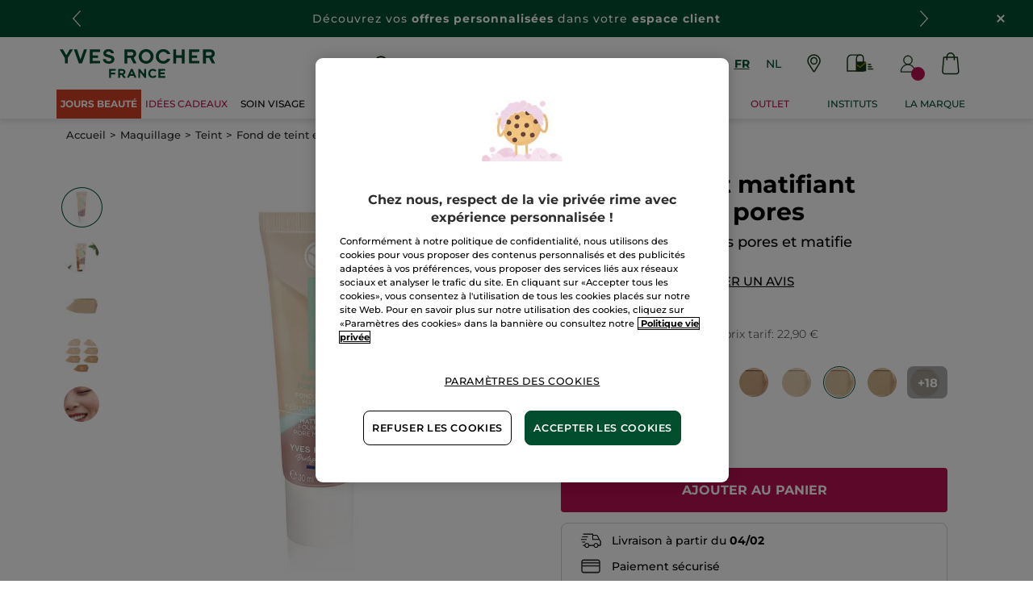

--- FILE ---
content_type: text/html;charset=UTF-8
request_url: https://www.yves-rocher.be/fr/maquillage/teint/fond-de-teint-et-bb-creme/fond-de-teint-matifiant-reducteur-de-pores/p/85376
body_size: 118120
content:
<!DOCTYPE html><html lang="fr"
      xmlns="http://www.w3.org/1999/xhtml"
><head><style>
    /* Prevent Flash of Unstyled Content */
    body {
        visibility: hidden;
        opacity: 0;
        transition: opacity 0.3s ease-in;
    }
    body.loaded {
        visibility: visible;
        opacity: 1;
    }
</style><link rel="preload" href="/css/0dbc5fe8/index.css" as="style"><link rel="stylesheet" href="/css/0dbc5fe8/index.css"
      media="print"
      onload="this.media='all'"><noscript><link rel="stylesheet" href="/css/0dbc5fe8/index.css"><style>.js-modal { pointer-events: initial; }</style></noscript><script>
    document.addEventListener("DOMContentLoaded", () => {
        document.body?.classList.add('loaded');
    });
</script><link rel="preconnect"
          href="https://medias.yves-rocher.be"
    ><link rel="preconnect" href="https://cdn.cookielaw.org"><link rel="preconnect" href="https://apps.bazaarvoice.com"><link rel="preconnect" href="https://network-eu-a.bazaarvoice.com"><link rel="preconnect" href="https://www.googletagmanager.com"><link rel="preconnect" href="https://code.jquery.com"><link rel="preconnect" href="http://cdnjs.cloudfare.com"><script>
        /*<![CDATA[*/
        window.isDataLayerFirstVersionEnable = false;
        window.isDataLayerSecondVersionEnable = false;
        /*]]>*/
    </script><script>
    /*<![CDATA[*/
    window.isDataLayerFirstVersionEnable = true;
    if (typeof data === 'undefined') {
      let data;
    }
    data = JSON.parse("{\"event\":\"initialization\",\"profile\":\"prod\",\"meta\":{\"title\":\"Fond de teint matifiant r\u00E9ducteur de pores - Yves Rocher\",\"h1\":\"Fond de teint matifiant r\u00E9ducteur de pores\",\"description\":\"Fond de teint matifiant r\u00E9ducteur de pores - achetez votre produit de beaut\u00E9 en ligne au meilleur prix sur yves-rocher.be et profitez des bienfaits des Cosm\u00E9tiques V\u00E9g\u00E9tal\u00AE.\",\"robots\":\"index, follow\",\"hrefLangs\":[{\"href\":\"https:\/\/www.yves-rocher.at\/make-up\/teint\/foundation\/super-mat-foundation-matt-und-porenverfeinernd\/p\/85376\",\"lang\":\"de\",\"country\":\"AT\",\"canonical\":\"https:\/\/www.yves-rocher.at\/make-up\/teint\/foundation\/super-mat-foundation-matt-und-porenverfeinernd\/p\/85324\"},{\"href\":\"https:\/\/www.yves-rocher.ru\/makiyazh\/lico\/tonal-nye-kremy-osnova-pod-makiyazh\/matiruyushij-tonal-nyj-krem-umen-shayushij-vidimost-por\/p\/85376\",\"lang\":\"ru\",\"country\":\"RU\",\"canonical\":\"https:\/\/www.yves-rocher.ru\/makiyazh\/lico\/tonal-nye-kremy-osnova-pod-makiyazh\/matiruyushij-tonal-nyj-krem-umen-shayushij-vidimost-por\/p\/85376\"},{\"href\":\"https:\/\/www.yves-rocher.pl\/makijaz\/cera\/podklady\/podklad-matujacy\/p\/85376\",\"lang\":\"pl\",\"country\":\"PL\",\"canonical\":\"https:\/\/www.yves-rocher.pl\/makijaz\/cera\/podklady\/podklad-matujacy\/p\/85376\"},{\"href\":\"https:\/\/www.yvesrocher.ca\/fr\/maquillage\/teint\/fond-de-teint-et-bb-creme\/fond-de-teint-matifiant\/p\/85376\",\"lang\":\"fr\",\"country\":\"CA\",\"canonical\":\"https:\/\/www.yvesrocher.ca\/fr\/maquillage\/teint\/fond-de-teint-et-bb-creme\/fond-de-teint-matifiant\/p\/85376\"},{\"href\":\"https:\/\/www.yves-rocher.be\/nl\/make-up\/teint\/foundation-en-bb-cream\/porienreducerende-matterende-foundation\/p\/85376\",\"lang\":\"nl\",\"country\":\"BE\",\"canonical\":\"https:\/\/www.yves-rocher.be\/nl\/make-up\/teint\/foundation-en-bb-cream\/porienreducerende-matterende-foundation\/p\/85376\"},{\"href\":\"https:\/\/www.yves-rocher.be\/fr\/maquillage\/teint\/fond-de-teint-et-bb-creme\/fond-de-teint-matifiant-reducteur-de-pores\/p\/85376\",\"lang\":\"fr\",\"country\":\"BE\",\"canonical\":\"https:\/\/www.yves-rocher.be\/fr\/maquillage\/teint\/fond-de-teint-et-bb-creme\/fond-de-teint-matifiant-reducteur-de-pores\/p\/85376\"},{\"href\":\"https:\/\/www.yves-rocher.se\/smink\/ansikte\/foundation\/foundation-medeltaeckande-matt-finish-30ml\/p\/85376\",\"lang\":\"sv\",\"country\":\"SE\",\"canonical\":\"https:\/\/www.yves-rocher.se\/smink\/ansikte\/foundation\/foundation-medeltaeckande-matt-finish-30ml\/p\/85376\"},{\"href\":\"https:\/\/www.yves-rocher.ro\/machiaj\/ten\/fond-de-ten\/fond-de-ten-super-mat-tub\/p\/85376\",\"lang\":\"ro\",\"country\":\"RO\",\"canonical\":\"https:\/\/www.yves-rocher.ro\/machiaj\/ten\/fond-de-ten\/fond-de-ten-super-mat-tub\/p\/85376\"},{\"href\":\"https:\/\/www.yves-rocher.ch\/fr\/maquillage\/teint\/fond-de-teint\/fond-de-teint-super-mat\/p\/85376\",\"lang\":\"fr\",\"country\":\"CH\",\"canonical\":\"https:\/\/www.yves-rocher.ch\/fr\/maquillage\/teint\/fond-de-teint\/fond-de-teint-super-mat\/p\/85324\"},{\"href\":\"https:\/\/www.yves-rocher.fr\/maquillage\/teint\/fond-de-teint\/fond-de-teint-super-mat\/p\/85376\",\"lang\":\"fr\",\"country\":\"FR\",\"canonical\":\"https:\/\/www.yves-rocher.fr\/maquillage\/teint\/fond-de-teint\/fond-de-teint-super-mat\/p\/85376\"},{\"href\":\"https:\/\/www.yves-rocher.cz\/liceni\/plet\/make-upy\/zmatnujici-makeup-pro-dokonalou-plet\/p\/85376\",\"lang\":\"cs\",\"country\":\"CZ\",\"canonical\":\"https:\/\/www.yves-rocher.cz\/liceni\/plet\/make-upy\/zmatnujici-makeup-pro-dokonalou-plet\/p\/85376\"},{\"href\":\"https:\/\/www.yves-rocher.de\/make-up\/teint\/foundation\/super-mat-foundation-matt-und-porenverfeinernd\/p\/85376\",\"lang\":\"de\",\"country\":\"DE\",\"canonical\":\"https:\/\/www.yves-rocher.de\/make-up\/teint\/foundation\/super-mat-foundation-matt-und-porenverfeinernd\/p\/85324\"},{\"href\":\"https:\/\/www.yves-rocher.ch\/de\/make-up\/teint\/foundation\/super-mat-foundation-matt-und-porenverfeinernd\/p\/85376\",\"lang\":\"de\",\"country\":\"CH\",\"canonical\":\"https:\/\/www.yves-rocher.ch\/de\/make-up\/teint\/foundation\/super-mat-foundation-matt-und-porenverfeinernd\/p\/85324\"},{\"href\":\"https:\/\/www.yves-rocher.ua\/ru\/makiyazh\/lico\/matovaya-tonal-naya-osnova\/p\/85376\",\"lang\":\"ru\",\"country\":\"UA\",\"canonical\":\"https:\/\/www.yves-rocher.ua\/ru\/makiyazh\/lico\/matovaya-tonal-naya-osnova\/p\/85376\"},{\"href\":\"https:\/\/www.yvesrocher.ca\/en\/makeup\/complexion\/foundation-and-bb-cream\/mattifying-foundation\/p\/85376\",\"lang\":\"en\",\"country\":\"CA\",\"canonical\":\"https:\/\/www.yvesrocher.ca\/en\/makeup\/complexion\/foundation-and-bb-cream\/mattifying-foundation\/p\/85376\"},{\"href\":\"https:\/\/www.yves-rocher.ua\/uk\/makiyazh\/oblichchya\/matova-tonal-na-osnova\/p\/85376\",\"lang\":\"uk\",\"country\":\"UA\",\"canonical\":\"https:\/\/www.yves-rocher.ua\/uk\/makiyazh\/oblichchya\/matova-tonal-na-osnova\/p\/85376\"},{\"href\":\"https:\/\/www.yves-rocher.nl\/make-up\/teint\/foundation-en-bb-cream\/porienreducerende-matterende-foundation\/p\/85376\",\"lang\":\"nl\",\"country\":\"NL\",\"canonical\":\"https:\/\/www.yves-rocher.nl\/make-up\/teint\/foundation-en-bb-cream\/porienreducerende-matterende-foundation\/p\/85376\"}]},\"label\":\"productpage\",\"components\":{\"gricontextmediacomponent-benl_it_header_mail-offer\":{\"uid\":\"cmsitem_00089209\",\"typeCode\":\"GrIconTextMediaComponent\",\"name\":\"BENL_IT_Header_Mail-offer\",\"cmsCacheKey\":1141409967,\"position\":\"Section1\",\"container\":false,\"label\":\"Offre courrier\",\"link\":{\"uid\":\"cmsitem_00108001\",\"uuid\":\"eyJpdGVtSWQiOiJjbXNpdGVtXzAwMTA4MDAxIiwiY2F0YWxvZ0lkIjoiWVItQkVOTC1jb250ZW50LWNhdGFsb2ciLCJjYXRhbG9nVmVyc2lvbiI6Ik9ubGluZSJ9\",\"typeCode\":\"GrWrapLinkComponent\",\"name\":\"LINK_TO_VPCI_OFFRE_COURRIER\",\"cmsCacheKey\":940251557,\"position\":\"Section1\",\"container\":false,\"url\":\"https:\/\/vpci.yves-rocher.com\/VPCIYRE\/showIndex.do?country\\u003dBE\\u0026language\\u003dfr\",\"target\":\"NEWWINDOW\",\"atomic\":false,\"componentType\":\"grwraplink\",\"path\":\"cms\/grwraplink\"},\"advanceStyles\":{\"CSS__has-icon__leaflet\":{\"uid\":\"CSS__has-icon__leaflet\",\"uuid\":\"eyJpdGVtSWQiOiJDU1NfX2hhcy1pY29uX19sZWFmbGV0IiwiY2F0YWxvZ0lkIjoiWVItQkVOTC1jb250ZW50LWNhdGFsb2ciLCJjYXRhbG9nVmVyc2lvbiI6Ik9ubGluZSJ9\",\"typeCode\":\"AdvanceStyleComponent\",\"name\":\"CSS__has-icon__leaflet\",\"cmsCacheKey\":-1019198214,\"position\":\"Section1\",\"container\":false,\"classes\":\"has-icon has-icon_leaflet\",\"atomic\":false,\"componentType\":\"advancestyle\",\"path\":\"cms\/advancestyle\"}},\"atomic\":false,\"componentType\":\"gricontextmedia\",\"path\":\"cms\/gricontextmedia\"},\"gricontextmediacomponent-benl_icon_footer_social_instagram\":{\"uid\":\"cmsitem_00161469\",\"typeCode\":\"GrIconTextMediaComponent\",\"name\":\"BENL_icon_footer_social_instagram\",\"cmsCacheKey\":-1343888187,\"position\":\"Section1\",\"container\":false,\"icon\":{\"code\":\"instagram.svg\",\"mime\":\"image\/svg+xml\",\"url\":\"\/medias\/instagram.svg?context\\[base64]\"},\"link\":{\"uid\":\"cmsitem_00161468\",\"uuid\":\"eyJpdGVtSWQiOiJjbXNpdGVtXzAwMTYxNDY4IiwiY2F0YWxvZ0lkIjoiWVItQkVOTC1jb250ZW50LWNhdGFsb2ciLCJjYXRhbG9nVmVyc2lvbiI6Ik9ubGluZSJ9\",\"typeCode\":\"GrWrapLinkComponent\",\"name\":\"BENL_Link_social_instagram\",\"cmsCacheKey\":2124942110,\"position\":\"Section1\",\"container\":false,\"url\":\"https:\/\/www.instagram.com\/yvesrocherbelgium\",\"target\":\"NEWWINDOW\",\"atomic\":false,\"componentType\":\"grwraplink\",\"path\":\"cms\/grwraplink\"},\"advanceStyles\":{\"CSS__padding__M\":{\"uid\":\"CSS__padding__M\",\"uuid\":\"eyJpdGVtSWQiOiJDU1NfX3BhZGRpbmdfX00iLCJjYXRhbG9nSWQiOiJZUi1CRU5MLWNvbnRlbnQtY2F0YWxvZyIsImNhdGFsb2dWZXJzaW9uIjoiT25saW5lIn0\\u003d\",\"typeCode\":\"AdvanceStyleComponent\",\"name\":\"CSS__padding__M\",\"cmsCacheKey\":1051406664,\"position\":\"Section1\",\"container\":false,\"classes\":\"p_M\",\"atomic\":false,\"componentType\":\"advancestyle\",\"path\":\"cms\/advancestyle\"},\"CSS__margin__l-S\":{\"uid\":\"CSS__margin__l-S\",\"uuid\":\"eyJpdGVtSWQiOiJDU1NfX21hcmdpbl9fbC1TIiwiY2F0YWxvZ0lkIjoiWVItQkVOTC1jb250ZW50LWNhdGFsb2ciLCJjYXRhbG9nVmVyc2lvbiI6Ik9ubGluZSJ9\",\"typeCode\":\"AdvanceStyleComponent\",\"name\":\"CSS__margin__l-S\",\"cmsCacheKey\":462863141,\"position\":\"Section1\",\"container\":false,\"classes\":\"m-l_S\",\"atomic\":false,\"componentType\":\"advancestyle\",\"path\":\"cms\/advancestyle\"}},\"atomic\":false,\"componentType\":\"gricontextmedia\",\"path\":\"cms\/gricontextmedia\"},\"grparagraphcomponent-benl_p_added-style_css\":{\"uid\":\"cmsitem_00690245\",\"typeCode\":\"GrParagraphComponent\",\"name\":\"BENL_P_ADDED-STYLE_CSS\",\"cmsCacheKey\":-1369816475,\"position\":\"Section1\",\"container\":false,\"dynamicTemplate\":false,\"content\":\"\\u003cstyle type\\u003d\\\"text\/css\\\"\\u003e\/*COLORS*\/    \\n    .color_purple {\\n        color: #cb02b5;\\n    }\\n    .color_gold {\\n        color: #D8BB6D;\\n    }\\n    \/*FIXES*\/\\n \\n   .main-nav-container {\\n        margin-bottom: 0;\\n   }\\n\\n    \/*WIDEBANNERS*\/\\n    .wb_text {\\n        letter-spacing: 0.0625rem;\\n    }\\n    .wb_emoji {\\n        width: 1.125rem;\\n        display: inline-block;\\n    }\\n\\n    \/*BACKGROUND*\/\\n    .background_purple {\\n        background-color: #cb02b5;\\n    }    \\n    .background_gold{\\n        background-color: #D8BB6D;\\n    }\\n    .background_outlets{\\n        background-color: #D24026;\\n    }\\n    .background_outlets_new{\\n        background-color: #CE8300;\\n    }\\n    .background_outlets \\u003e a[href*\\u003d\\\"c\/sale\\\"], .background_outlets \\u003e a[href*\\u003d\\\"c\/seasonal-offer\\\"], .background_outlets_new \\u003e a[href*\\u003d\\\"c\/outlet\\\"]{\\n        font-weight: 700 !important;\\n    }\\n    a[href*\\u003d\\\"\/pc40000-bodycare\\\"] + div ul li:nth-of-type(2) ul li:nth-of-type(1) \\u003e a{\\n        color: #BC2653;\\n        font-weight: bold;\\n    }\\n    #category5 .kickersblock ul.boxlinks li:nth-of-type(2){\\n        color: #ba1051;\\n    }\\n    \/*FIX HEADER KICKER MOBILE*\/\\n    #mob-main-navigation .header_imglink .picture img{\\n        height: 11.25rem !important;\\n    }\\n    \/*RESPONSIVE*\/\\n    @media screen and (max-width: 60rem) {\\n        footer.updated .newsletter-container.max-content-width_constrained {\\n            margin-top: 0 !important;\\n        }\\n    }\\u003c\/style\\u003e\",\"atomic\":false,\"componentType\":\"grparagraph\",\"path\":\"cms\/grparagraph\"},\"grbannercomponent-site-logo-component\":{\"uid\":\"cmsitem_00087066\",\"typeCode\":\"GrBannerComponent\",\"name\":\"Site Logo Component\",\"cmsCacheKey\":-823379951,\"position\":\"Section1\",\"container\":false,\"advanceStyles\":{\"CSS__max-height__S\":{\"uid\":\"CSS__max-height__S\",\"uuid\":\"eyJpdGVtSWQiOiJDU1NfX21heC1oZWlnaHRfX1MiLCJjYXRhbG9nSWQiOiJZUi1CRU5MLWNvbnRlbnQtY2F0YWxvZyIsImNhdGFsb2dWZXJzaW9uIjoiT25saW5lIn0\\u003d\",\"typeCode\":\"AdvanceStyleComponent\",\"name\":\"CSS__max-height__S\",\"cmsCacheKey\":-1394711644,\"position\":\"Section1\",\"container\":false,\"classes\":\"max-height_S\",\"atomic\":false,\"componentType\":\"advancestyle\",\"path\":\"cms\/advancestyle\"}},\"desktopImage\":{\"code\":\"SiteLogo-BENL\",\"mime\":\"image\/svg+xml\",\"altText\":\"SiteLogo-BENL\",\"url\":\"\/medias\/logo-without-france-2.svg?context\\[base64]\"},\"crop\":false,\"link\":{\"uid\":\"cmsitem_00087065\",\"uuid\":\"eyJpdGVtSWQiOiJjbXNpdGVtXzAwMDg3MDY1IiwiY2F0YWxvZ0lkIjoiWVItQkVOTC1jb250ZW50LWNhdGFsb2ciLCJjYXRhbG9nVmVyc2lvbiI6Ik9ubGluZSJ9\",\"typeCode\":\"GrWrapLinkComponent\",\"name\":\"PERM_L_homepage\",\"cmsCacheKey\":545943435,\"position\":\"Section1\",\"container\":false,\"url\":\"\/fr\/homepage\",\"target\":\"SAMEWINDOW\",\"atomic\":false,\"componentType\":\"grwraplink\",\"path\":\"cms\/grwraplink\"},\"atomic\":false,\"componentType\":\"grbanner\",\"path\":\"cms\/grbanner\"},\"searchboxcomponent-search-box\":{\"uid\":\"cmsitem_00086071\",\"typeCode\":\"SearchBoxComponent\",\"name\":\"Search Box\",\"cmsCacheKey\":579128643,\"position\":\"Section1\",\"container\":false,\"maxSuggestions\":6,\"maxProducts\":4,\"displaySuggestions\":true,\"displayProducts\":true,\"displayProductImages\":true,\"waitTimeBeforeRequest\":500,\"minCharactersBeforeRequest\":3,\"atomic\":false,\"componentType\":\"searchbox\",\"path\":\"cms\/searchbox\"},\"gricontextmediacomponent-benl_icon_footer_social_facebook\":{\"uid\":\"cmsitem_00161467\",\"typeCode\":\"GrIconTextMediaComponent\",\"name\":\"BENL_icon_footer_social_facebook\",\"cmsCacheKey\":-1044378283,\"position\":\"Section1\",\"container\":false,\"icon\":{\"code\":\"facebook.svg\",\"mime\":\"image\/svg+xml\",\"url\":\"\/medias\/facebook.svg?context\\[base64]\"},\"link\":{\"uid\":\"cmsitem_00161466\",\"uuid\":\"eyJpdGVtSWQiOiJjbXNpdGVtXzAwMTYxNDY2IiwiY2F0YWxvZ0lkIjoiWVItQkVOTC1jb250ZW50LWNhdGFsb2ciLCJjYXRhbG9nVmVyc2lvbiI6Ik9ubGluZSJ9\",\"typeCode\":\"GrWrapLinkComponent\",\"name\":\"BENL_Link_social_facebook\",\"cmsCacheKey\":-1403186567,\"position\":\"Section1\",\"container\":false,\"url\":\"https:\/\/www.facebook.com\/yvesrocher.belgique\",\"target\":\"NEWWINDOW\",\"atomic\":false,\"componentType\":\"grwraplink\",\"path\":\"cms\/grwraplink\"},\"advanceStyles\":{\"CSS__padding__M\":{\"uid\":\"CSS__padding__M\",\"uuid\":\"eyJpdGVtSWQiOiJDU1NfX3BhZGRpbmdfX00iLCJjYXRhbG9nSWQiOiJZUi1CRU5MLWNvbnRlbnQtY2F0YWxvZyIsImNhdGFsb2dWZXJzaW9uIjoiT25saW5lIn0\\u003d\",\"typeCode\":\"AdvanceStyleComponent\",\"name\":\"CSS__padding__M\",\"cmsCacheKey\":1051406664,\"position\":\"Section1\",\"container\":false,\"classes\":\"p_M\",\"atomic\":false,\"componentType\":\"advancestyle\",\"path\":\"cms\/advancestyle\"},\"CSS__margin__l-S\":{\"uid\":\"CSS__margin__l-S\",\"uuid\":\"eyJpdGVtSWQiOiJDU1NfX21hcmdpbl9fbC1TIiwiY2F0YWxvZ0lkIjoiWVItQkVOTC1jb250ZW50LWNhdGFsb2ciLCJjYXRhbG9nVmVyc2lvbiI6Ik9ubGluZSJ9\",\"typeCode\":\"AdvanceStyleComponent\",\"name\":\"CSS__margin__l-S\",\"cmsCacheKey\":462863141,\"position\":\"Section1\",\"container\":false,\"classes\":\"m-l_S\",\"atomic\":false,\"componentType\":\"advancestyle\",\"path\":\"cms\/advancestyle\"}},\"atomic\":false,\"componentType\":\"gricontextmedia\",\"path\":\"cms\/gricontextmedia\"},\"gricontextmediacomponent-benl_icon_footer_social_tiktok\":{\"uid\":\"comp_00576180\",\"typeCode\":\"GrIconTextMediaComponent\",\"name\":\"BENL_icon_footer_social_tiktok\",\"cmsCacheKey\":2089029281,\"position\":\"Section1\",\"container\":false,\"icon\":{\"code\":\"TikTok.svg\",\"mime\":\"image\/svg+xml\",\"url\":\"\/medias\/TikTok.svg?context\\[base64]\"},\"link\":{\"uid\":\"cmsitem_00576179\",\"uuid\":\"eyJpdGVtSWQiOiJjbXNpdGVtXzAwNTc2MTc5IiwiY2F0YWxvZ0lkIjoiWVItQkVOTC1jb250ZW50LWNhdGFsb2ciLCJjYXRhbG9nVmVyc2lvbiI6Ik9ubGluZSJ9\",\"typeCode\":\"GrWrapLinkComponent\",\"name\":\"BENL_L_social_tiktok\",\"cmsCacheKey\":57528572,\"position\":\"Section1\",\"container\":false,\"url\":\"https:\/\/www.tiktok.com\/@yvesrocherbelgium\",\"target\":\"NEWWINDOW\",\"atomic\":false,\"componentType\":\"grwraplink\",\"path\":\"cms\/grwraplink\"},\"advanceStyles\":{\"CSS__padding__M\":{\"uid\":\"CSS__padding__M\",\"uuid\":\"eyJpdGVtSWQiOiJDU1NfX3BhZGRpbmdfX00iLCJjYXRhbG9nSWQiOiJZUi1CRU5MLWNvbnRlbnQtY2F0YWxvZyIsImNhdGFsb2dWZXJzaW9uIjoiT25saW5lIn0\\u003d\",\"typeCode\":\"AdvanceStyleComponent\",\"name\":\"CSS__padding__M\",\"cmsCacheKey\":1051406664,\"position\":\"Section1\",\"container\":false,\"classes\":\"p_M\",\"atomic\":false,\"componentType\":\"advancestyle\",\"path\":\"cms\/advancestyle\"},\"CSS__margin__l-S\":{\"uid\":\"CSS__margin__l-S\",\"uuid\":\"eyJpdGVtSWQiOiJDU1NfX21hcmdpbl9fbC1TIiwiY2F0YWxvZ0lkIjoiWVItQkVOTC1jb250ZW50LWNhdGFsb2ciLCJjYXRhbG9nVmVyc2lvbiI6Ik9ubGluZSJ9\",\"typeCode\":\"AdvanceStyleComponent\",\"name\":\"CSS__margin__l-S\",\"cmsCacheKey\":462863141,\"position\":\"Section1\",\"container\":false,\"classes\":\"m-l_S\",\"atomic\":false,\"componentType\":\"advancestyle\",\"path\":\"cms\/advancestyle\"}},\"atomic\":false,\"componentType\":\"gricontextmedia\",\"path\":\"cms\/gricontextmedia\"},\"navigationcomponent-benl_header_main-navigation\":{\"uid\":\"cmsitem_00086082\",\"typeCode\":\"NavigationComponent\",\"name\":\"BENL_HEADER_Main-Navigation\",\"cmsCacheKey\":-322163252,\"position\":\"Section1\",\"container\":false,\"navigationNode\":{\"uid\":\"NavigationNode\",\"displayStyle\":\"MAIN_CASE\",\"children\":[{\"uid\":\"cmsitem_00491306\",\"title\":\"NO\u00CBL\u2728\",\"displayStyle\":\"MAIN_CASE\",\"entries\":[{\"itemId\":\"cmsitem_00754401\",\"itemSuperType\":\"AbstractCMSComponent\",\"itemType\":\"GrExternalLocalizedCmsLinkComponent\",\"itemComponent\":{\"uid\":\"cmsitem_00754401\",\"uuid\":\"eyJpdGVtSWQiOiJjbXNpdGVtXzAwNzU0NDAxIiwiY2F0YWxvZ0lkIjoiWVItQkVOTC1jb250ZW50LWNhdGFsb2ciLCJjYXRhbG9nVmVyc2lvbiI6Ik9ubGluZSJ9\",\"typeCode\":\"GrExternalLocalizedCmsLinkComponent\",\"cmsCacheKey\":1522474042,\"position\":\"Section1\",\"container\":false,\"url\":\"\/c\/sale\",\"target\":\"\",\"external\":false,\"styleAttributes\":\"background_outlets color_white\",\"linkName\":\"JOURS BEAUT\u00C9\",\"displayForAnonymous\":false,\"atomic\":false,\"componentType\":\"grexternallocalizedcmslink\",\"path\":\"cms\/grexternallocalizedcmslink\"}}]},{\"uid\":\"SalesNode\",\"title\":\"Promotions\",\"displayStyle\":\"MAIN_CASE\",\"entries\":[{\"itemId\":\"cmsitem_00761108\",\"itemSuperType\":\"AbstractCMSComponent\",\"itemType\":\"GrExternalLocalizedCmsLinkComponent\",\"itemComponent\":{\"uid\":\"cmsitem_00761108\",\"uuid\":\"eyJpdGVtSWQiOiJjbXNpdGVtXzAwNzYxMTA4IiwiY2F0YWxvZ0lkIjoiWVItQkVOTC1jb250ZW50LWNhdGFsb2ciLCJjYXRhbG9nVmVyc2lvbiI6Ik9ubGluZSJ9\",\"typeCode\":\"GrExternalLocalizedCmsLinkComponent\",\"cmsCacheKey\":-123632829,\"position\":\"Section1\",\"container\":false,\"url\":\"\/fr\/saint-valentin\/c\/valentine-day\",\"target\":\"\",\"category\":\"valentine-day\",\"external\":true,\"styleAttributes\":\"color_raspberry\",\"linkName\":\"Id\u00E9es cadeaux\",\"displayForAnonymous\":false,\"atomic\":false,\"componentType\":\"grexternallocalizedcmslink\",\"path\":\"cms\/grexternallocalizedcmslink\"}}]},{\"uid\":\"cmsitem_00599181\",\"title\":\"Promotions\",\"displayStyle\":\"MAIN_CASE\",\"children\":[{\"uid\":\"cmsitem_00599189\",\"title\":\"Promotions\",\"displayStyle\":\"MAIN_CASE\",\"entries\":[{\"itemId\":\"cmsitem_00599186\",\"itemSuperType\":\"AbstractCMSComponent\",\"itemType\":\"GrExternalLocalizedCmsLinkComponent\",\"itemComponent\":{\"uid\":\"cmsitem_00599186\",\"uuid\":\"eyJpdGVtSWQiOiJjbXNpdGVtXzAwNTk5MTg2IiwiY2F0YWxvZ0lkIjoiWVItQkVOTC1jb250ZW50LWNhdGFsb2ciLCJjYXRhbG9nVmVyc2lvbiI6Ik9ubGluZSJ9\",\"typeCode\":\"GrExternalLocalizedCmsLinkComponent\",\"cmsCacheKey\":501241590,\"position\":\"Section1\",\"container\":false,\"url\":\"\/fr\/promotions\/c\/promo\",\"target\":\"\",\"category\":\"promo\",\"external\":true,\"styleAttributes\":\"color_raspberry\",\"linkName\":\"Promotions\",\"displayForAnonymous\":false,\"atomic\":false,\"componentType\":\"grexternallocalizedcmslink\",\"path\":\"cms\/grexternallocalizedcmslink\"}}],\"children\":[{\"uid\":\"cmsitem_00599198\",\"title\":\"\u00C0 d\u00E9couvrir\",\"displayStyle\":\"MAIN_CASE\",\"entries\":[{\"itemId\":\"cmsitem_00599196\",\"itemSuperType\":\"AbstractCMSComponent\",\"itemType\":\"GrExternalLocalizedCmsLinkComponent\",\"itemComponent\":{\"uid\":\"cmsitem_00599196\",\"uuid\":\"eyJpdGVtSWQiOiJjbXNpdGVtXzAwNTk5MTk2IiwiY2F0YWxvZ0lkIjoiWVItQkVOTC1jb250ZW50LWNhdGFsb2ciLCJjYXRhbG9nVmVyc2lvbiI6Ik9ubGluZSJ9\",\"typeCode\":\"GrExternalLocalizedCmsLinkComponent\",\"cmsCacheKey\":99444353,\"position\":\"Section1\",\"container\":false,\"url\":\"\/fr\/promotions\/c\/promo\",\"target\":\"SAMEWINDOW\",\"category\":\"promo\",\"external\":true,\"linkName\":\"\u00C0 d\u00E9couvrir\",\"displayForAnonymous\":false,\"atomic\":false,\"componentType\":\"grexternallocalizedcmslink\",\"path\":\"cms\/grexternallocalizedcmslink\"}}],\"children\":[{\"uid\":\"cmsitem_00623915\",\"title\":\"Private Offer NL PRV\",\"displayStyle\":\"MAIN_CASE\"},{\"uid\":\"cmsitem_00623919\",\"title\":\"Petits Prix\",\"displayStyle\":\"MAIN_CASE\",\"entries\":[{\"itemId\":\"cmsitem_00760146\",\"itemSuperType\":\"AbstractCMSComponent\",\"itemType\":\"GrExternalLocalizedCmsLinkComponent\",\"itemComponent\":{\"uid\":\"cmsitem_00760146\",\"uuid\":\"eyJpdGVtSWQiOiJjbXNpdGVtXzAwNzYwMTQ2IiwiY2F0YWxvZ0lkIjoiWVItQkVOTC1jb250ZW50LWNhdGFsb2ciLCJjYXRhbG9nVmVyc2lvbiI6Ik9ubGluZSJ9\",\"typeCode\":\"GrExternalLocalizedCmsLinkComponent\",\"cmsCacheKey\":215769117,\"position\":\"Section1\",\"container\":false,\"url\":\"\/c\/valentine-day?query\\u003d:salePriceValue:0-0-15-100\",\"target\":\"SAMEWINDOW\",\"external\":false,\"linkName\":\"Petits prix\",\"displayForAnonymous\":false,\"atomic\":false,\"componentType\":\"grexternallocalizedcmslink\",\"path\":\"cms\/grexternallocalizedcmslink\"}}]},{\"uid\":\"cmsitem_00623024\",\"title\":\"Nouveaut\u00E9s\",\"displayStyle\":\"MAIN_CASE\",\"entries\":[{\"itemId\":\"cmsitem_00760148\",\"itemSuperType\":\"AbstractCMSComponent\",\"itemType\":\"GrExternalLocalizedCmsLinkComponent\",\"itemComponent\":{\"uid\":\"cmsitem_00760148\",\"uuid\":\"eyJpdGVtSWQiOiJjbXNpdGVtXzAwNzYwMTQ4IiwiY2F0YWxvZ0lkIjoiWVItQkVOTC1jb250ZW50LWNhdGFsb2ciLCJjYXRhbG9nVmVyc2lvbiI6Ik9ubGluZSJ9\",\"typeCode\":\"GrExternalLocalizedCmsLinkComponent\",\"cmsCacheKey\":1549758788,\"position\":\"Section1\",\"container\":false,\"url\":\"\/fr\/nouveautes\/c\/new\",\"target\":\"SAMEWINDOW\",\"category\":\"new\",\"external\":true,\"linkName\":\"Nouveaut\u00E9s\",\"displayForAnonymous\":false,\"atomic\":false,\"componentType\":\"grexternallocalizedcmslink\",\"path\":\"cms\/grexternallocalizedcmslink\"}}]},{\"uid\":\"cmsitem_00623922\",\"title\":\"-30%(5) sur le 2\u00E8me cleanser*\",\"displayStyle\":\"MAIN_CASE\",\"entries\":[{\"itemId\":\"cmsitem_00760150\",\"itemSuperType\":\"AbstractCMSComponent\",\"itemType\":\"GrExternalLocalizedCmsLinkComponent\",\"itemComponent\":{\"uid\":\"cmsitem_00760150\",\"uuid\":\"eyJpdGVtSWQiOiJjbXNpdGVtXzAwNzYwMTUwIiwiY2F0YWxvZ0lkIjoiWVItQkVOTC1jb250ZW50LWNhdGFsb2ciLCJjYXRhbG9nVmVyc2lvbiI6Ik9ubGluZSJ9\",\"typeCode\":\"GrExternalLocalizedCmsLinkComponent\",\"cmsCacheKey\":-350915461,\"position\":\"Section1\",\"container\":false,\"url\":\"\/fr\/cleansers\/c\/perm-promo-cleanser\",\"target\":\"SAMEWINDOW\",\"category\":\"perm-promo-cleanser\",\"external\":true,\"linkName\":\"-30%(5) sur le 2\u00E8me cleanser*\",\"displayForAnonymous\":false,\"atomic\":false,\"componentType\":\"grexternallocalizedcmslink\",\"path\":\"cms\/grexternallocalizedcmslink\"}}]},{\"uid\":\"cmsitem_00599222\",\"title\":\"-50%(1) sur 5 produits de beaut\u00E9*\",\"displayStyle\":\"MAIN_CASE\"}]},{\"uid\":\"cmsitem_00599192\",\"title\":\"Vos offres du moment\",\"displayStyle\":\"MAIN_CASE\",\"entries\":[{\"itemId\":\"cmsitem_00599190\",\"itemSuperType\":\"AbstractCMSComponent\",\"itemType\":\"GrExternalLocalizedCmsLinkComponent\",\"itemComponent\":{\"uid\":\"cmsitem_00599190\",\"uuid\":\"eyJpdGVtSWQiOiJjbXNpdGVtXzAwNTk5MTkwIiwiY2F0YWxvZ0lkIjoiWVItQkVOTC1jb250ZW50LWNhdGFsb2ciLCJjYXRhbG9nVmVyc2lvbiI6Ik9ubGluZSJ9\",\"typeCode\":\"GrExternalLocalizedCmsLinkComponent\",\"cmsCacheKey\":754422870,\"position\":\"Section1\",\"container\":false,\"url\":\"\/fr\/promotions\/c\/promo\",\"target\":\"SAMEWINDOW\",\"category\":\"promo\",\"external\":true,\"linkName\":\"Offres du moment\",\"displayForAnonymous\":false,\"atomic\":false,\"componentType\":\"grexternallocalizedcmslink\",\"path\":\"cms\/grexternallocalizedcmslink\"}}],\"children\":[{\"uid\":\"cmsitem_00623912\",\"title\":\"Saint Valentin, id\u00E9es cadeaux\",\"displayStyle\":\"MAIN_CASE\",\"entries\":[{\"itemId\":\"cmsitem_00760132\",\"itemSuperType\":\"AbstractCMSComponent\",\"itemType\":\"GrExternalLocalizedCmsLinkComponent\",\"itemComponent\":{\"uid\":\"cmsitem_00760132\",\"uuid\":\"eyJpdGVtSWQiOiJjbXNpdGVtXzAwNzYwMTMyIiwiY2F0YWxvZ0lkIjoiWVItQkVOTC1jb250ZW50LWNhdGFsb2ciLCJjYXRhbG9nVmVyc2lvbiI6Ik9ubGluZSJ9\",\"typeCode\":\"GrExternalLocalizedCmsLinkComponent\",\"cmsCacheKey\":559431511,\"position\":\"Section1\",\"container\":false,\"url\":\"\/c\/valentine-day\",\"target\":\"SAMEWINDOW\",\"external\":false,\"linkName\":\"Saint-Valentin, id\u00E9es cadeaux\",\"displayForAnonymous\":false,\"atomic\":false,\"componentType\":\"grexternallocalizedcmslink\",\"path\":\"cms\/grexternallocalizedcmslink\"}}]},{\"uid\":\"cmsitem_00607348\",\"title\":\"PRIX SPECIAL : le trio de cr\u00E8mes mains\",\"displayStyle\":\"MAIN_CASE\",\"entries\":[{\"itemId\":\"cmsitem_00760136\",\"itemSuperType\":\"AbstractCMSComponent\",\"itemType\":\"GrExternalLocalizedCmsLinkComponent\",\"itemComponent\":{\"uid\":\"cmsitem_00760136\",\"uuid\":\"eyJpdGVtSWQiOiJjbXNpdGVtXzAwNzYwMTM2IiwiY2F0YWxvZ0lkIjoiWVItQkVOTC1jb250ZW50LWNhdGFsb2ciLCJjYXRhbG9nVmVyc2lvbiI6Ik9ubGluZSJ9\",\"typeCode\":\"GrExternalLocalizedCmsLinkComponent\",\"cmsCacheKey\":-1795463441,\"position\":\"Section1\",\"container\":false,\"url\":\"\/fr\/discovery-kits\/3-hand-cream\/p\/BJ910\",\"target\":\"SAMEWINDOW\",\"product\":\"BJ910\",\"external\":true,\"linkName\":\"PRIX SPECIAL : le trio de cr\u00E8mes mains\",\"displayForAnonymous\":false,\"atomic\":false,\"componentType\":\"grexternallocalizedcmslink\",\"path\":\"cms\/grexternallocalizedcmslink\"}}]},{\"uid\":\"cmsitem_00760140\",\"title\":\"D\u00E9maquillant Pur bleuet \u00E0 8,99\u20AC\",\"displayStyle\":\"MAIN_CASE\",\"entries\":[{\"itemId\":\"cmsitem_00760138\",\"itemSuperType\":\"AbstractCMSComponent\",\"itemType\":\"GrExternalLocalizedCmsLinkComponent\",\"itemComponent\":{\"uid\":\"cmsitem_00760138\",\"uuid\":\"eyJpdGVtSWQiOiJjbXNpdGVtXzAwNzYwMTM4IiwiY2F0YWxvZ0lkIjoiWVItQkVOTC1jb250ZW50LWNhdGFsb2ciLCJjYXRhbG9nVmVyc2lvbiI6Ik9ubGluZSJ9\",\"typeCode\":\"GrExternalLocalizedCmsLinkComponent\",\"cmsCacheKey\":1861964888,\"position\":\"Section1\",\"container\":false,\"url\":\"\/fr\/soin-visage\/nettoyant-et-demaquillant\/demaquillant-yeux\/demaquillant-express-yeux-200-ml-pur-bleuet\/p\/79320\",\"target\":\"SAMEWINDOW\",\"product\":\"79320\",\"external\":true,\"linkName\":\"D\u00E9maquillant Pur bleuet \u00E0 8,99\u20AC\",\"displayForAnonymous\":false,\"atomic\":false,\"componentType\":\"grexternallocalizedcmslink\",\"path\":\"cms\/grexternallocalizedcmslink\"}}]},{\"uid\":\"cmsitem_00760143\",\"title\":\"La Roue de la Saint-Valentin : Participez et gagnez de jolis prix\",\"displayStyle\":\"MAIN_CASE\",\"entries\":[{\"itemId\":\"cmsitem_00760141\",\"itemSuperType\":\"AbstractCMSComponent\",\"itemType\":\"GrExternalLocalizedCmsLinkComponent\",\"itemComponent\":{\"uid\":\"cmsitem_00760141\",\"uuid\":\"eyJpdGVtSWQiOiJjbXNpdGVtXzAwNzYwMTQxIiwiY2F0YWxvZ0lkIjoiWVItQkVOTC1jb250ZW50LWNhdGFsb2ciLCJjYXRhbG9nVmVyc2lvbiI6Ik9ubGluZSJ9\",\"typeCode\":\"GrExternalLocalizedCmsLinkComponent\",\"cmsCacheKey\":824975286,\"position\":\"Section1\",\"container\":false,\"url\":\"\/game\",\"target\":\"SAMEWINDOW\",\"external\":false,\"linkName\":\"La Roue de la Saint-Valentin : Participez et gagnez de jolis prix\",\"displayForAnonymous\":false,\"atomic\":false,\"componentType\":\"grexternallocalizedcmslink\",\"path\":\"cms\/grexternallocalizedcmslink\"}}]}]},{\"uid\":\"cmsitem_00599195\",\"title\":\"Promotions\",\"displayStyle\":\"MAIN_CASE\",\"children\":[{\"uid\":\"cmsitem_00599210\",\"title\":\"\u00C0 partir de -30%\",\"displayStyle\":\"FULL_KICKER\",\"entries\":[{\"itemId\":\"cmsitem_00599208\",\"itemSuperType\":\"AbstractCMSComponent\",\"itemType\":\"GrExternalLocalizedCmsLinkComponent\",\"itemComponent\":{\"uid\":\"cmsitem_00599208\",\"uuid\":\"eyJpdGVtSWQiOiJjbXNpdGVtXzAwNTk5MjA4IiwiY2F0YWxvZ0lkIjoiWVItQkVOTC1jb250ZW50LWNhdGFsb2ciLCJjYXRhbG9nVmVyc2lvbiI6Ik9ubGluZSJ9\",\"typeCode\":\"GrExternalLocalizedCmsLinkComponent\",\"cmsCacheKey\":1771303263,\"position\":\"Section1\",\"container\":false,\"url\":\"\/c\/promo?q\\u003d:relevance:discountValue:30\\u0026utm_content\\u003dmenu_promo\",\"target\":\"SAMEWINDOW\",\"external\":false,\"linkName\":\"\u00C0 partir de -30%\",\"displayForAnonymous\":false,\"atomic\":false,\"componentType\":\"grexternallocalizedcmslink\",\"path\":\"cms\/grexternallocalizedcmslink\"}}]},{\"uid\":\"cmsitem_00599213\",\"title\":\"\u00C0 partir de -40%\",\"displayStyle\":\"MAIN_CASE\",\"entries\":[{\"itemId\":\"cmsitem_00599211\",\"itemSuperType\":\"AbstractCMSComponent\",\"itemType\":\"GrExternalLocalizedCmsLinkComponent\",\"itemComponent\":{\"uid\":\"cmsitem_00599211\",\"uuid\":\"eyJpdGVtSWQiOiJjbXNpdGVtXzAwNTk5MjExIiwiY2F0YWxvZ0lkIjoiWVItQkVOTC1jb250ZW50LWNhdGFsb2ciLCJjYXRhbG9nVmVyc2lvbiI6Ik9ubGluZSJ9\",\"typeCode\":\"GrExternalLocalizedCmsLinkComponent\",\"cmsCacheKey\":-264549462,\"position\":\"Section1\",\"container\":false,\"url\":\"\/c\/promo?q\\u003d:relevance:discountValue:40\\u0026utm_content\\u003dmenu_promo\",\"target\":\"SAMEWINDOW\",\"external\":false,\"linkName\":\"\u00C0 partir de -40%\",\"displayForAnonymous\":false,\"atomic\":false,\"componentType\":\"grexternallocalizedcmslink\",\"path\":\"cms\/grexternallocalizedcmslink\"}}]},{\"uid\":\"cmsitem_00599216\",\"title\":\"\u00C0 partir de -50%\",\"displayStyle\":\"MAIN_CASE\",\"entries\":[{\"itemId\":\"cmsitem_00599214\",\"itemSuperType\":\"AbstractCMSComponent\",\"itemType\":\"GrExternalLocalizedCmsLinkComponent\",\"itemComponent\":{\"uid\":\"cmsitem_00599214\",\"uuid\":\"eyJpdGVtSWQiOiJjbXNpdGVtXzAwNTk5MjE0IiwiY2F0YWxvZ0lkIjoiWVItQkVOTC1jb250ZW50LWNhdGFsb2ciLCJjYXRhbG9nVmVyc2lvbiI6Ik9ubGluZSJ9\",\"typeCode\":\"GrExternalLocalizedCmsLinkComponent\",\"cmsCacheKey\":-739166722,\"position\":\"Section1\",\"container\":false,\"url\":\"\/c\/promo?q\\u003d:relevance:discountValue:50\\u0026utm_content\\u003dmenu_promo\",\"target\":\"SAMEWINDOW\",\"external\":false,\"linkName\":\"\u00C0 partir de -50%\",\"displayForAnonymous\":false,\"atomic\":false,\"componentType\":\"grexternallocalizedcmslink\",\"path\":\"cms\/grexternallocalizedcmslink\"}}]}]}],\"externalLocalizedLinks\":[{\"uid\":\"cmsitem_00599237\",\"uuid\":\"eyJpdGVtSWQiOiJjbXNpdGVtXzAwNTk5MjM3IiwiY2F0YWxvZ0lkIjoiWVItQkVOTC1jb250ZW50LWNhdGFsb2ciLCJjYXRhbG9nVmVyc2lvbiI6Ik9ubGluZSJ9\",\"typeCode\":\"GrExternalLocalizedCmsLinkComponent\",\"cmsCacheKey\":439951721,\"position\":\"Section1\",\"container\":false,\"url\":\"\/c\/promo?q\\u003d:relevance:bestSales:true\",\"target\":\"SAMEWINDOW\",\"external\":false,\"linkName\":\"BESTSELLERS\",\"displayForAnonymous\":false,\"atomic\":false,\"componentType\":\"grexternallocalizedcmslink\",\"path\":\"cms\/grexternallocalizedcmslink\"},{\"uid\":\"cmsitem_00599238\",\"uuid\":\"eyJpdGVtSWQiOiJjbXNpdGVtXzAwNTk5MjM4IiwiY2F0YWxvZ0lkIjoiWVItQkVOTC1jb250ZW50LWNhdGFsb2ciLCJjYXRhbG9nVmVyc2lvbiI6Ik9ubGluZSJ9\",\"typeCode\":\"GrExternalLocalizedCmsLinkComponent\",\"cmsCacheKey\":-226503324,\"position\":\"Section1\",\"container\":false,\"url\":\"\/c\/promo?q\\u003d:relevance:productType:Composition+et+coffret\",\"target\":\"SAMEWINDOW\",\"external\":false,\"linkName\":\"SETS\",\"displayForAnonymous\":false,\"atomic\":false,\"componentType\":\"grexternallocalizedcmslink\",\"path\":\"cms\/grexternallocalizedcmslink\"},{\"uid\":\"cmsitem_00599239\",\"uuid\":\"eyJpdGVtSWQiOiJjbXNpdGVtXzAwNTk5MjM5IiwiY2F0YWxvZ0lkIjoiWVItQkVOTC1jb250ZW50LWNhdGFsb2ciLCJjYXRhbG9nVmVyc2lvbiI6Ik9ubGluZSJ9\",\"typeCode\":\"GrExternalLocalizedCmsLinkComponent\",\"cmsCacheKey\":1331085917,\"position\":\"Section1\",\"container\":false,\"url\":\"\/fr\/nouveautes\/c\/new\",\"target\":\"SAMEWINDOW\",\"category\":\"new\",\"external\":true,\"linkName\":\"NOUVEAUT\u00C9S\",\"displayForAnonymous\":false,\"atomic\":false,\"componentType\":\"grexternallocalizedcmslink\",\"path\":\"cms\/grexternallocalizedcmslink\"}]}]},{\"uid\":\"cmsitem_00105113\",\"title\":\"Nouveaut\u00E9s C3\",\"displayStyle\":\"MAIN_CASE\"},{\"uid\":\"Productsnode\",\"title\":\"Produits\",\"displayStyle\":\"MAIN_CASE\",\"entries\":[{\"itemId\":\"cmsitem_00164055\",\"itemSuperType\":\"AbstractCMSComponent\",\"itemType\":\"GrExternalLocalizedCmsLinkComponent\",\"itemComponent\":{\"uid\":\"cmsitem_00164055\",\"uuid\":\"eyJpdGVtSWQiOiJjbXNpdGVtXzAwMTY0MDU1IiwiY2F0YWxvZ0lkIjoiWVItQkVOTC1jb250ZW50LWNhdGFsb2ciLCJjYXRhbG9nVmVyc2lvbiI6Ik9ubGluZSJ9\",\"typeCode\":\"GrExternalLocalizedCmsLinkComponent\",\"cmsCacheKey\":-1228290617,\"position\":\"Section1\",\"container\":false,\"url\":\"\/\",\"target\":\"SAMEWINDOW\",\"external\":false,\"styleAttributes\":\"has-icon_products\",\"linkName\":\"Produits\",\"displayForAnonymous\":false,\"atomic\":false,\"componentType\":\"grexternallocalizedcmslink\",\"path\":\"cms\/grexternallocalizedcmslink\"}}],\"children\":[{\"uid\":\"cmsitem_00333577\",\"title\":\"GREENHEROES\",\"displayStyle\":\"FULL_KICKER\",\"description\":\"\\u003ca href\\u003d\\\"\/fr\/green-heroes\\\"\\u003eNotre nouvelle gamme de produits super engag\u00E9s\\u003c\/a\\u003e\",\"entries\":[{\"itemId\":\"cmsitem_00333568\",\"itemSuperType\":\"AbstractCMSComponent\",\"itemType\":\"GrKickerComponent\",\"itemComponent\":{\"uid\":\"cmsitem_00333568\",\"uuid\":\"eyJpdGVtSWQiOiJjbXNpdGVtXzAwMzMzNTY4IiwiY2F0YWxvZ0lkIjoiWVItQkVOTC1jb250ZW50LWNhdGFsb2ciLCJjYXRhbG9nVmVyc2lvbiI6Ik9ubGluZSJ9\",\"typeCode\":\"GrKickerComponent\",\"cmsCacheKey\":-1235740971,\"position\":\"Section1\",\"container\":false,\"desktopImage\":{\"code\":\"D_HK_GreenHeroes_Solid_668x460.jpg\",\"mime\":\"image\/jpeg\",\"url\":\"\/medias\/D-HK-GreenHeroes-Solid-668x460.jpg?context\\[base64]\"},\"mobileImage\":{\"code\":\"M_HK_GreenHeroes_Solid_548x376.jpg\",\"mime\":\"image\/jpeg\",\"url\":\"\/medias\/M-HK-GreenHeroes-Solid-548x376.jpg?context\\[base64]\"},\"crop\":false,\"link\":{\"uid\":\"cmsitem_00333567\",\"uuid\":\"eyJpdGVtSWQiOiJjbXNpdGVtXzAwMzMzNTY3IiwiY2F0YWxvZ0lkIjoiWVItQkVOTC1jb250ZW50LWNhdGFsb2ciLCJjYXRhbG9nVmVyc2lvbiI6Ik9ubGluZSJ9\",\"typeCode\":\"GrWrapLinkComponent\",\"name\":\"BENL_L_SolidShampoo\",\"cmsCacheKey\":1199197021,\"position\":\"Section1\",\"container\":false,\"url\":\"\/fr\/cheveux\/shampoing-et-apres-shampoing-solide\/c\/51700\",\"target\":\"SAMEWINDOW\",\"category\":\"51700\",\"atomic\":false,\"componentType\":\"grwraplink\",\"path\":\"cms\/grwraplink\"},\"contentText\":\"D\u00E9couvrez nos shampooings solides\",\"style\":\"HEADER_EXTRALARGE\",\"atomic\":false,\"componentType\":\"grkicker\",\"path\":\"cms\/grkicker\"}},{\"itemId\":\"cmsitem_00333572\",\"itemSuperType\":\"AbstractCMSComponent\",\"itemType\":\"GrKickerComponent\",\"itemComponent\":{\"uid\":\"cmsitem_00333572\",\"uuid\":\"eyJpdGVtSWQiOiJjbXNpdGVtXzAwMzMzNTcyIiwiY2F0YWxvZ0lkIjoiWVItQkVOTC1jb250ZW50LWNhdGFsb2ciLCJjYXRhbG9nVmVyc2lvbiI6Ik9ubGluZSJ9\",\"typeCode\":\"GrKickerComponent\",\"cmsCacheKey\":-1432343637,\"position\":\"Section1\",\"container\":false,\"desktopImage\":{\"code\":\"D_HK_GreenHeroes_Concentrated_668x460.jpg\",\"mime\":\"image\/jpeg\",\"url\":\"\/medias\/D-HK-GreenHeroes-Concentrated-668x460.jpg?context\\[base64]\"},\"mobileImage\":{\"code\":\"M_HK_GreenHeroes_Concentrated_548x376.jpg\",\"mime\":\"image\/jpeg\",\"url\":\"\/medias\/M-HK-GreenHeroes-Concentrated-548x376.jpg?context\\[base64]\"},\"crop\":false,\"link\":{\"uid\":\"cmsitem_00333570\",\"uuid\":\"eyJpdGVtSWQiOiJjbXNpdGVtXzAwMzMzNTcwIiwiY2F0YWxvZ0lkIjoiWVItQkVOTC1jb250ZW50LWNhdGFsb2ciLCJjYXRhbG9nVmVyc2lvbiI6Ik9ubGluZSJ9\",\"typeCode\":\"GrWrapLinkComponent\",\"name\":\"BENL_L_concentratedGels\",\"cmsCacheKey\":-1447402849,\"position\":\"Section1\",\"container\":false,\"url\":\"\/fr\/corps-et-bain\/bain-et-douche\/gel-douche-concentre\/c\/43800\",\"target\":\"SAMEWINDOW\",\"category\":\"43800\",\"atomic\":false,\"componentType\":\"grwraplink\",\"path\":\"cms\/grwraplink\"},\"contentText\":\"D\u00E9couvrez nos produits concentr\u00E9s\",\"style\":\"HEADER_EXTRALARGE\",\"atomic\":false,\"componentType\":\"grkicker\",\"path\":\"cms\/grkicker\"}},{\"itemId\":\"cmsitem_00333575\",\"itemSuperType\":\"AbstractCMSComponent\",\"itemType\":\"GrKickerComponent\",\"itemComponent\":{\"uid\":\"cmsitem_00333575\",\"uuid\":\"eyJpdGVtSWQiOiJjbXNpdGVtXzAwMzMzNTc1IiwiY2F0YWxvZ0lkIjoiWVItQkVOTC1jb250ZW50LWNhdGFsb2ciLCJjYXRhbG9nVmVyc2lvbiI6Ik9ubGluZSJ9\",\"typeCode\":\"GrKickerComponent\",\"cmsCacheKey\":908458698,\"position\":\"Section1\",\"container\":false,\"desktopImage\":{\"code\":\"D_HK_GreenHeroes_Commitment_668x460.jpg\",\"mime\":\"image\/jpeg\",\"url\":\"\/medias\/D-HK-GreenHeroes-Commitment-668x460.jpg?context\\[base64]\"},\"mobileImage\":{\"code\":\"M_HK_GreenHeroes_Commitment_548x376.jpg\",\"mime\":\"image\/jpeg\",\"url\":\"\/medias\/M-HK-GreenHeroes-Commitment-548x376.jpg?context\\[base64]\"},\"crop\":false,\"link\":{\"uid\":\"cmsitem_00333574\",\"uuid\":\"eyJpdGVtSWQiOiJjbXNpdGVtXzAwMzMzNTc0IiwiY2F0YWxvZ0lkIjoiWVItQkVOTC1jb250ZW50LWNhdGFsb2ciLCJjYXRhbG9nVmVyc2lvbiI6Ik9ubGluZSJ9\",\"typeCode\":\"GrWrapLinkComponent\",\"name\":\"BENL_L_AB_greenHeroes\",\"cmsCacheKey\":-1907636010,\"position\":\"Section1\",\"container\":false,\"url\":\"\/fr\/actbeautiful\/les-green-heroes-nos-produits-supers-engages\",\"target\":\"SAMEWINDOW\",\"atomic\":false,\"componentType\":\"grwraplink\",\"path\":\"cms\/grwraplink\"},\"contentText\":\"Nos engagements\",\"style\":\"HEADER_EXTRALARGE\",\"atomic\":false,\"componentType\":\"grkicker\",\"path\":\"cms\/grkicker\"}}]},{\"uid\":\"FACECARENAV\",\"title\":\"Soin visage\",\"displayStyle\":\"MAIN_CASE\",\"entries\":[{\"itemId\":\"NavLink-10000\",\"itemSuperType\":\"AbstractCMSComponent\",\"itemType\":\"GrExternalLocalizedCmsLinkComponent\",\"itemComponent\":{\"uid\":\"NavLink-10000\",\"uuid\":\"eyJpdGVtSWQiOiJOYXZMaW5rLTEwMDAwIiwiY2F0YWxvZ0lkIjoiWVItQkVOTC1jb250ZW50LWNhdGFsb2ciLCJjYXRhbG9nVmVyc2lvbiI6Ik9ubGluZSJ9\",\"typeCode\":\"GrExternalLocalizedCmsLinkComponent\",\"cmsCacheKey\":-317443520,\"position\":\"Section1\",\"container\":false,\"url\":\"\/fr\/pc10000-skincare\",\"target\":\"\",\"external\":true,\"linkName\":\"Soin visage\",\"subLinkName\":\"Tous les soins visage\",\"displayForAnonymous\":false,\"atomic\":false,\"componentType\":\"grexternallocalizedcmslink\",\"path\":\"cms\/grexternallocalizedcmslink\"}},{\"itemId\":\"cmsitem_00754397\",\"itemSuperType\":\"AbstractCMSComponent\",\"itemType\":\"GrKickerComponent\",\"itemComponent\":{\"uid\":\"cmsitem_00754397\",\"uuid\":\"eyJpdGVtSWQiOiJjbXNpdGVtXzAwNzU0Mzk3IiwiY2F0YWxvZ0lkIjoiWVItQkVOTC1jb250ZW50LWNhdGFsb2ciLCJjYXRhbG9nVmVyc2lvbiI6Ik9ubGluZSJ9\",\"typeCode\":\"GrKickerComponent\",\"cmsCacheKey\":2144617344,\"position\":\"Section1\",\"container\":false,\"desktopImage\":{\"code\":\"BENL-HEADER-KICKER-2601-C1-50PCT.jpg\",\"mime\":\"image\/jpeg\",\"url\":\"\/medias\/BENL-HEADER-KICKER-2601-C1-50PCT.jpg?context\\[base64]\"},\"crop\":false,\"link\":{\"uid\":\"cmsitem_00156003\",\"uuid\":\"eyJpdGVtSWQiOiJjbXNpdGVtXzAwMTU2MDAzIiwiY2F0YWxvZ0lkIjoiWVItQkVOTC1jb250ZW50LWNhdGFsb2ciLCJjYXRhbG9nVmVyc2lvbiI6Ik9ubGluZSJ9\",\"typeCode\":\"GrWrapLinkComponent\",\"name\":\"BENL_Link_Sale\",\"cmsCacheKey\":-363006274,\"position\":\"Section1\",\"container\":false,\"url\":\"\/fr\/jours-beaute\/c\/sale\",\"target\":\"SAMEWINDOW\",\"category\":\"sale\",\"atomic\":false,\"componentType\":\"grwraplink\",\"path\":\"cms\/grwraplink\"},\"contentText\":\"Jours Beaut\u00E9*\",\"style\":\"HEADER\",\"atomic\":false,\"componentType\":\"grkicker\",\"path\":\"cms\/grkicker\"}}],\"children\":[{\"uid\":\"cmsitem_00328218\",\"title\":\"Nettoyant \\u0026 d\u00E9maquillant\",\"displayStyle\":\"MAIN_CASE\",\"children\":[{\"uid\":\"cmsitem_00328228\",\"title\":\"Eau micellaire\",\"displayStyle\":\"MAIN_CASE\",\"entries\":[{\"itemId\":\"cmsitem_00328226\",\"itemSuperType\":\"AbstractCMSComponent\",\"itemType\":\"GrExternalLocalizedCmsLinkComponent\",\"itemComponent\":{\"uid\":\"cmsitem_00328226\",\"uuid\":\"eyJpdGVtSWQiOiJjbXNpdGVtXzAwMzI4MjI2IiwiY2F0YWxvZ0lkIjoiWVItQkVOTC1jb250ZW50LWNhdGFsb2ciLCJjYXRhbG9nVmVyc2lvbiI6Ik9ubGluZSJ9\",\"typeCode\":\"GrExternalLocalizedCmsLinkComponent\",\"cmsCacheKey\":895578192,\"position\":\"Section1\",\"container\":false,\"url\":\"\/fr\/soin-visage\/nettoyant-et-demaquillant\/eau-micellaire\/c\/16100\",\"target\":\"SAMEWINDOW\",\"category\":\"16100\",\"external\":true,\"linkName\":\"Eau micellaire\",\"displayForAnonymous\":false,\"atomic\":false,\"componentType\":\"grexternallocalizedcmslink\",\"path\":\"cms\/grexternallocalizedcmslink\"}}]},{\"uid\":\"cmsitem_00328233\",\"title\":\"Lait d\u00E9maquillant\",\"displayStyle\":\"MAIN_CASE\",\"entries\":[{\"itemId\":\"cmsitem_00328230\",\"itemSuperType\":\"AbstractCMSComponent\",\"itemType\":\"GrExternalLocalizedCmsLinkComponent\",\"itemComponent\":{\"uid\":\"cmsitem_00328230\",\"uuid\":\"eyJpdGVtSWQiOiJjbXNpdGVtXzAwMzI4MjMwIiwiY2F0YWxvZ0lkIjoiWVItQkVOTC1jb250ZW50LWNhdGFsb2ciLCJjYXRhbG9nVmVyc2lvbiI6Ik9ubGluZSJ9\",\"typeCode\":\"GrExternalLocalizedCmsLinkComponent\",\"cmsCacheKey\":-1268468177,\"position\":\"Section1\",\"container\":false,\"url\":\"\/fr\/soin-visage\/nettoyant-et-demaquillant\/lait-demaquillant\/c\/16200\",\"target\":\"SAMEWINDOW\",\"category\":\"16200\",\"external\":true,\"linkName\":\"Lait d\u00E9maquillant\",\"displayForAnonymous\":false,\"atomic\":false,\"componentType\":\"grexternallocalizedcmslink\",\"path\":\"cms\/grexternallocalizedcmslink\"}}]},{\"uid\":\"cmsitem_00328244\",\"title\":\"Huile d\u00E9maquillante\",\"displayStyle\":\"MAIN_CASE\",\"entries\":[{\"itemId\":\"cmsitem_00328241\",\"itemSuperType\":\"AbstractCMSComponent\",\"itemType\":\"GrExternalLocalizedCmsLinkComponent\",\"itemComponent\":{\"uid\":\"cmsitem_00328241\",\"uuid\":\"eyJpdGVtSWQiOiJjbXNpdGVtXzAwMzI4MjQxIiwiY2F0YWxvZ0lkIjoiWVItQkVOTC1jb250ZW50LWNhdGFsb2ciLCJjYXRhbG9nVmVyc2lvbiI6Ik9ubGluZSJ9\",\"typeCode\":\"GrExternalLocalizedCmsLinkComponent\",\"cmsCacheKey\":-1285042824,\"position\":\"Section1\",\"container\":false,\"url\":\"\/fr\/soin-visage\/nettoyant-et-demaquillant\/huile-demaquillante\/c\/16400\",\"target\":\"SAMEWINDOW\",\"category\":\"16400\",\"external\":true,\"linkName\":\"Huile d\u00E9maquillante\",\"displayForAnonymous\":false,\"atomic\":false,\"componentType\":\"grexternallocalizedcmslink\",\"path\":\"cms\/grexternallocalizedcmslink\"}}]},{\"uid\":\"cmsitem_00328248\",\"title\":\"Lingettes\",\"displayStyle\":\"MAIN_CASE\",\"entries\":[{\"itemId\":\"cmsitem_00328246\",\"itemSuperType\":\"AbstractCMSComponent\",\"itemType\":\"GrExternalLocalizedCmsLinkComponent\",\"itemComponent\":{\"uid\":\"cmsitem_00328246\",\"uuid\":\"eyJpdGVtSWQiOiJjbXNpdGVtXzAwMzI4MjQ2IiwiY2F0YWxvZ0lkIjoiWVItQkVOTC1jb250ZW50LWNhdGFsb2ciLCJjYXRhbG9nVmVyc2lvbiI6Ik9ubGluZSJ9\",\"typeCode\":\"GrExternalLocalizedCmsLinkComponent\",\"cmsCacheKey\":845878103,\"position\":\"Section1\",\"container\":false,\"url\":\"\/fr\/soin-visage\/nettoyant-et-demaquillant\/lingettes\/c\/16500\",\"target\":\"SAMEWINDOW\",\"category\":\"16500\",\"external\":true,\"linkName\":\"Lingettes\",\"displayForAnonymous\":false,\"atomic\":false,\"componentType\":\"grexternallocalizedcmslink\",\"path\":\"cms\/grexternallocalizedcmslink\"}}]},{\"uid\":\"cmsitem_00328251\",\"title\":\"D\u00E9maquillant yeux\",\"displayStyle\":\"MAIN_CASE\",\"entries\":[{\"itemId\":\"cmsitem_00328249\",\"itemSuperType\":\"AbstractCMSComponent\",\"itemType\":\"GrExternalLocalizedCmsLinkComponent\",\"itemComponent\":{\"uid\":\"cmsitem_00328249\",\"uuid\":\"eyJpdGVtSWQiOiJjbXNpdGVtXzAwMzI4MjQ5IiwiY2F0YWxvZ0lkIjoiWVItQkVOTC1jb250ZW50LWNhdGFsb2ciLCJjYXRhbG9nVmVyc2lvbiI6Ik9ubGluZSJ9\",\"typeCode\":\"GrExternalLocalizedCmsLinkComponent\",\"cmsCacheKey\":1203955670,\"position\":\"Section1\",\"container\":false,\"url\":\"\/fr\/soin-visage\/nettoyant-et-demaquillant\/demaquillant-yeux\/c\/16600\",\"target\":\"SAMEWINDOW\",\"category\":\"16600\",\"external\":true,\"linkName\":\"D\u00E9maquillant yeux\",\"displayForAnonymous\":false,\"atomic\":false,\"componentType\":\"grexternallocalizedcmslink\",\"path\":\"cms\/grexternallocalizedcmslink\"}}]},{\"uid\":\"cmsitem_00328254\",\"title\":\"Eaux florales\",\"displayStyle\":\"MAIN_CASE\",\"entries\":[{\"itemId\":\"cmsitem_00328252\",\"itemSuperType\":\"AbstractCMSComponent\",\"itemType\":\"GrExternalLocalizedCmsLinkComponent\",\"itemComponent\":{\"uid\":\"cmsitem_00328252\",\"uuid\":\"eyJpdGVtSWQiOiJjbXNpdGVtXzAwMzI4MjUyIiwiY2F0YWxvZ0lkIjoiWVItQkVOTC1jb250ZW50LWNhdGFsb2ciLCJjYXRhbG9nVmVyc2lvbiI6Ik9ubGluZSJ9\",\"typeCode\":\"GrExternalLocalizedCmsLinkComponent\",\"cmsCacheKey\":-1367182603,\"position\":\"Section1\",\"container\":false,\"url\":\"\/fr\/soin-visage\/nettoyant-et-demaquillant\/eaux-florales\/c\/16700\",\"target\":\"SAMEWINDOW\",\"category\":\"16700\",\"external\":true,\"linkName\":\"Eaux florales\",\"displayForAnonymous\":false,\"atomic\":false,\"componentType\":\"grexternallocalizedcmslink\",\"path\":\"cms\/grexternallocalizedcmslink\"}}]},{\"uid\":\"cmsitem_00328260\",\"title\":\"Gant d\u00E9maquillant\",\"displayStyle\":\"MAIN_CASE\",\"entries\":[{\"itemId\":\"cmsitem_00328257\",\"itemSuperType\":\"AbstractCMSComponent\",\"itemType\":\"GrExternalLocalizedCmsLinkComponent\",\"itemComponent\":{\"uid\":\"cmsitem_00328257\",\"uuid\":\"eyJpdGVtSWQiOiJjbXNpdGVtXzAwMzI4MjU3IiwiY2F0YWxvZ0lkIjoiWVItQkVOTC1jb250ZW50LWNhdGFsb2ciLCJjYXRhbG9nVmVyc2lvbiI6Ik9ubGluZSJ9\",\"typeCode\":\"GrExternalLocalizedCmsLinkComponent\",\"cmsCacheKey\":354686196,\"position\":\"Section1\",\"container\":false,\"url\":\"\/fr\/soin-visage\/nettoyant-et-demaquillant\/gant-demaquillant\/c\/16900\",\"target\":\"SAMEWINDOW\",\"category\":\"16900\",\"external\":true,\"linkName\":\"Gant d\u00E9maquillant\",\"displayForAnonymous\":false,\"atomic\":false,\"componentType\":\"grexternallocalizedcmslink\",\"path\":\"cms\/grexternallocalizedcmslink\"}}]}]},{\"uid\":\"11000\",\"title\":\"Type de soin\",\"displayStyle\":\"MAIN_CASE\",\"entries\":[{\"itemId\":\"NavLink-11000\",\"itemSuperType\":\"AbstractCMSComponent\",\"itemType\":\"GrExternalLocalizedCmsLinkComponent\",\"itemComponent\":{\"uid\":\"NavLink-11000\",\"uuid\":\"eyJpdGVtSWQiOiJOYXZMaW5rLTExMDAwIiwiY2F0YWxvZ0lkIjoiWVItQkVOTC1jb250ZW50LWNhdGFsb2ciLCJjYXRhbG9nVmVyc2lvbiI6Ik9ubGluZSJ9\",\"typeCode\":\"GrExternalLocalizedCmsLinkComponent\",\"cmsCacheKey\":-1166712994,\"position\":\"Section1\",\"container\":false,\"url\":\"\/fr\/soin-visage\/type-de-produit\/c\/11000\",\"target\":\"\",\"category\":\"11000\",\"external\":true,\"linkName\":\"Type de soin\",\"displayForAnonymous\":false,\"atomic\":false,\"componentType\":\"grexternallocalizedcmslink\",\"path\":\"cms\/grexternallocalizedcmslink\"}}],\"children\":[{\"uid\":\"11300\",\"title\":\"Cr\u00E8me de jour et BB cr\u00E8me\",\"displayStyle\":\"MAIN_CASE\",\"entries\":[{\"itemId\":\"NavLink-11300\",\"itemSuperType\":\"AbstractCMSComponent\",\"itemType\":\"GrExternalLocalizedCmsLinkComponent\",\"itemComponent\":{\"uid\":\"NavLink-11300\",\"uuid\":\"eyJpdGVtSWQiOiJOYXZMaW5rLTExMzAwIiwiY2F0YWxvZ0lkIjoiWVItQkVOTC1jb250ZW50LWNhdGFsb2ciLCJjYXRhbG9nVmVyc2lvbiI6Ik9ubGluZSJ9\",\"typeCode\":\"GrExternalLocalizedCmsLinkComponent\",\"cmsCacheKey\":-858335516,\"position\":\"Section1\",\"container\":false,\"url\":\"\/fr\/soin-visage\/type-de-produit\/creme-de-jour-et-bb-creme\/c\/11300\",\"target\":\"\",\"category\":\"11300\",\"external\":false,\"linkName\":\"Cr\u00E8me de jour et BB cr\u00E8me\",\"displayForAnonymous\":false,\"atomic\":false,\"componentType\":\"grexternallocalizedcmslink\",\"path\":\"cms\/grexternallocalizedcmslink\"}}]},{\"uid\":\"11400\",\"title\":\"Cr\u00E8me de nuit\",\"displayStyle\":\"MAIN_CASE\",\"entries\":[{\"itemId\":\"NavLink-11400\",\"itemSuperType\":\"AbstractCMSComponent\",\"itemType\":\"GrExternalLocalizedCmsLinkComponent\",\"itemComponent\":{\"uid\":\"NavLink-11400\",\"uuid\":\"eyJpdGVtSWQiOiJOYXZMaW5rLTExNDAwIiwiY2F0YWxvZ0lkIjoiWVItQkVOTC1jb250ZW50LWNhdGFsb2ciLCJjYXRhbG9nVmVyc2lvbiI6Ik9ubGluZSJ9\",\"typeCode\":\"GrExternalLocalizedCmsLinkComponent\",\"cmsCacheKey\":-820289378,\"position\":\"Section1\",\"container\":false,\"url\":\"\/fr\/soin-visage\/type-de-produit\/creme-de-nuit\/c\/11400\",\"target\":\"\",\"category\":\"11400\",\"external\":false,\"linkName\":\"Cr\u00E8me de nuit\",\"displayForAnonymous\":false,\"atomic\":false,\"componentType\":\"grexternallocalizedcmslink\",\"path\":\"cms\/grexternallocalizedcmslink\"}}]},{\"uid\":\"11500\",\"title\":\"S\u00E9rum et cure\",\"displayStyle\":\"MAIN_CASE\",\"entries\":[{\"itemId\":\"NavLink-11500\",\"itemSuperType\":\"AbstractCMSComponent\",\"itemType\":\"GrExternalLocalizedCmsLinkComponent\",\"itemComponent\":{\"uid\":\"NavLink-11500\",\"uuid\":\"eyJpdGVtSWQiOiJOYXZMaW5rLTExNTAwIiwiY2F0YWxvZ0lkIjoiWVItQkVOTC1jb250ZW50LWNhdGFsb2ciLCJjYXRhbG9nVmVyc2lvbiI6Ik9ubGluZSJ9\",\"typeCode\":\"GrExternalLocalizedCmsLinkComponent\",\"cmsCacheKey\":1343756991,\"position\":\"Section1\",\"container\":false,\"url\":\"\/fr\/soin-visage\/type-de-produit\/serum-et-cure\/c\/11500\",\"target\":\"\",\"category\":\"11500\",\"external\":false,\"linkName\":\"S\u00E9rum et cure\",\"displayForAnonymous\":false,\"atomic\":false,\"componentType\":\"grexternallocalizedcmslink\",\"path\":\"cms\/grexternallocalizedcmslink\"}}]},{\"uid\":\"cmsitem_00529455\",\"title\":\"D\u00E9maquillant\",\"displayStyle\":\"MAIN_CASE\",\"entries\":[{\"itemId\":\"cmsitem_00529453\",\"itemSuperType\":\"AbstractCMSComponent\",\"itemType\":\"GrExternalLocalizedCmsLinkComponent\",\"itemComponent\":{\"uid\":\"cmsitem_00529453\",\"uuid\":\"eyJpdGVtSWQiOiJjbXNpdGVtXzAwNTI5NDUzIiwiY2F0YWxvZ0lkIjoiWVItQkVOTC1jb250ZW50LWNhdGFsb2ciLCJjYXRhbG9nVmVyc2lvbiI6Ik9ubGluZSJ9\",\"typeCode\":\"GrExternalLocalizedCmsLinkComponent\",\"cmsCacheKey\":1126057686,\"position\":\"Section1\",\"container\":false,\"url\":\"\/c\/16000?q\\u003d:default:productType:D\u00E9maquillant\",\"target\":\"\",\"external\":false,\"linkName\":\"D\u00E9maquillant\",\"displayForAnonymous\":false,\"atomic\":false,\"componentType\":\"grexternallocalizedcmslink\",\"path\":\"cms\/grexternallocalizedcmslink\"}}]},{\"uid\":\"cmsitem_00328239\",\"title\":\"Gel nettoyant\",\"displayStyle\":\"MAIN_CASE\",\"entries\":[{\"itemId\":\"cmsitem_00328237\",\"itemSuperType\":\"AbstractCMSComponent\",\"itemType\":\"GrExternalLocalizedCmsLinkComponent\",\"itemComponent\":{\"uid\":\"cmsitem_00328237\",\"uuid\":\"eyJpdGVtSWQiOiJjbXNpdGVtXzAwMzI4MjM3IiwiY2F0YWxvZ0lkIjoiWVItQkVOTC1jb250ZW50LWNhdGFsb2ciLCJjYXRhbG9nVmVyc2lvbiI6Ik9ubGluZSJ9\",\"typeCode\":\"GrExternalLocalizedCmsLinkComponent\",\"cmsCacheKey\":-1014711484,\"position\":\"Section1\",\"container\":false,\"url\":\"\/fr\/soin-visage\/nettoyant-et-demaquillant\/gel-nettoyant-visage\/c\/16300\",\"target\":\"\",\"category\":\"16300\",\"external\":true,\"linkName\":\"Gel nettoyant\",\"displayForAnonymous\":false,\"atomic\":false,\"componentType\":\"grexternallocalizedcmslink\",\"path\":\"cms\/grexternallocalizedcmslink\"}}]},{\"uid\":\"11200\",\"title\":\"Masque et gommage\",\"displayStyle\":\"MAIN_CASE\",\"entries\":[{\"itemId\":\"NavLink-11200\",\"itemSuperType\":\"AbstractCMSComponent\",\"itemType\":\"GrExternalLocalizedCmsLinkComponent\",\"itemComponent\":{\"uid\":\"NavLink-11200\",\"uuid\":\"eyJpdGVtSWQiOiJOYXZMaW5rLTExMjAwIiwiY2F0YWxvZ0lkIjoiWVItQkVOTC1jb250ZW50LWNhdGFsb2ciLCJjYXRhbG9nVmVyc2lvbiI6Ik9ubGluZSJ9\",\"typeCode\":\"GrExternalLocalizedCmsLinkComponent\",\"cmsCacheKey\":1917088677,\"position\":\"Section1\",\"container\":false,\"url\":\"\/fr\/soin-visage\/nettoyant-et-demaquillant\/exfoliant-et-masque\/c\/16800\",\"target\":\"\",\"category\":\"16800\",\"external\":true,\"linkName\":\"Masque et gommage\",\"displayForAnonymous\":false,\"atomic\":false,\"componentType\":\"grexternallocalizedcmslink\",\"path\":\"cms\/grexternallocalizedcmslink\"}}]},{\"uid\":\"11600\",\"title\":\"Soin des yeux et l\u00E8vres\",\"displayStyle\":\"MAIN_CASE\",\"entries\":[{\"itemId\":\"NavLink-11600\",\"itemSuperType\":\"AbstractCMSComponent\",\"itemType\":\"GrExternalLocalizedCmsLinkComponent\",\"itemComponent\":{\"uid\":\"NavLink-11600\",\"uuid\":\"eyJpdGVtSWQiOiJOYXZMaW5rLTExNjAwIiwiY2F0YWxvZ0lkIjoiWVItQkVOTC1jb250ZW50LWNhdGFsb2ciLCJjYXRhbG9nVmVyc2lvbiI6Ik9ubGluZSJ9\",\"typeCode\":\"GrExternalLocalizedCmsLinkComponent\",\"cmsCacheKey\":1614088331,\"position\":\"Section1\",\"container\":false,\"url\":\"\/fr\/soin-visage\/type-de-produit\/contour-des-yeux-et-soin-des-levres\/c\/11600\",\"target\":\"\",\"category\":\"11600\",\"external\":false,\"linkName\":\"Soin des yeux et l\u00E8vres\",\"displayForAnonymous\":false,\"atomic\":false,\"componentType\":\"grexternallocalizedcmslink\",\"path\":\"cms\/grexternallocalizedcmslink\"}}]},{\"uid\":\"cmsitem_00519248\",\"title\":\"Soin visage homme\",\"displayStyle\":\"MAIN_CASE\"},{\"uid\":\"cmsitem_00116096\",\"title\":\"Set soin visage\",\"displayStyle\":\"MAIN_CASE\",\"entries\":[{\"itemId\":\"cmsitem_00116094\",\"itemSuperType\":\"AbstractCMSComponent\",\"itemType\":\"GrExternalLocalizedCmsLinkComponent\",\"itemComponent\":{\"uid\":\"cmsitem_00116094\",\"uuid\":\"eyJpdGVtSWQiOiJjbXNpdGVtXzAwMTE2MDk0IiwiY2F0YWxvZ0lkIjoiWVItQkVOTC1jb250ZW50LWNhdGFsb2ciLCJjYXRhbG9nVmVyc2lvbiI6Ik9ubGluZSJ9\",\"typeCode\":\"GrExternalLocalizedCmsLinkComponent\",\"cmsCacheKey\":-1932113479,\"position\":\"Section1\",\"container\":false,\"url\":\"\/fr\/soin-visage\/tous-les-sets-soin-visage\/c\/10000-kits\",\"target\":\"\",\"category\":\"10000-kits\",\"external\":true,\"linkName\":\"Set soin visage\",\"displayForAnonymous\":false,\"atomic\":false,\"componentType\":\"grexternallocalizedcmslink\",\"path\":\"cms\/grexternallocalizedcmslink\"}}]}]},{\"uid\":\"13000\",\"title\":\"Type de peau\",\"displayStyle\":\"MAIN_CASE\",\"entries\":[{\"itemId\":\"NavLink-13000\",\"itemSuperType\":\"AbstractCMSComponent\",\"itemType\":\"GrExternalLocalizedCmsLinkComponent\",\"itemComponent\":{\"uid\":\"NavLink-13000\",\"uuid\":\"eyJpdGVtSWQiOiJOYXZMaW5rLTEzMDAwIiwiY2F0YWxvZ0lkIjoiWVItQkVOTC1jb250ZW50LWNhdGFsb2ciLCJjYXRhbG9nVmVyc2lvbiI6Ik9ubGluZSJ9\",\"typeCode\":\"GrExternalLocalizedCmsLinkComponent\",\"cmsCacheKey\":-500257949,\"position\":\"Section1\",\"container\":false,\"url\":\"\/fr\/soin-visage\/type-de-peau\/c\/13000\",\"target\":\"\",\"category\":\"13000\",\"external\":true,\"linkName\":\"Type de peau\",\"displayForAnonymous\":false,\"atomic\":false,\"componentType\":\"grexternallocalizedcmslink\",\"path\":\"cms\/grexternallocalizedcmslink\"}}],\"children\":[{\"uid\":\"13300\",\"title\":\"Peaux normales \u00E0 mixtes\",\"displayStyle\":\"MAIN_CASE\",\"entries\":[{\"itemId\":\"NavLink-13300\",\"itemSuperType\":\"AbstractCMSComponent\",\"itemType\":\"GrExternalLocalizedCmsLinkComponent\",\"itemComponent\":{\"uid\":\"NavLink-13300\",\"uuid\":\"eyJpdGVtSWQiOiJOYXZMaW5rLTEzMzAwIiwiY2F0YWxvZ0lkIjoiWVItQkVOTC1jb250ZW50LWNhdGFsb2ciLCJjYXRhbG9nVmVyc2lvbiI6Ik9ubGluZSJ9\",\"typeCode\":\"GrExternalLocalizedCmsLinkComponent\",\"cmsCacheKey\":-462211811,\"position\":\"Section1\",\"container\":false,\"url\":\"\/fr\/soin-visage\/type-de-peau\/peaux-normales-a-mixtes\/c\/13300\",\"target\":\"\",\"category\":\"13300\",\"external\":true,\"linkName\":\"Peaux normales \u00E0 mixtes\",\"displayForAnonymous\":false,\"atomic\":false,\"componentType\":\"grexternallocalizedcmslink\",\"path\":\"cms\/grexternallocalizedcmslink\"}}]},{\"uid\":\"13100\",\"title\":\"Peaux mixtes \u00E0 grasses\",\"displayStyle\":\"MAIN_CASE\",\"entries\":[{\"itemId\":\"NavLink-13100\",\"itemSuperType\":\"AbstractCMSComponent\",\"itemType\":\"GrExternalLocalizedCmsLinkComponent\",\"itemComponent\":{\"uid\":\"NavLink-13100\",\"uuid\":\"eyJpdGVtSWQiOiJOYXZMaW5rLTEzMTAwIiwiY2F0YWxvZ0lkIjoiWVItQkVOTC1jb250ZW50LWNhdGFsb2ciLCJjYXRhbG9nVmVyc2lvbiI6Ik9ubGluZSJ9\",\"typeCode\":\"GrExternalLocalizedCmsLinkComponent\",\"cmsCacheKey\":-770589289,\"position\":\"Section1\",\"container\":false,\"url\":\"\/fr\/soin-visage\/type-de-peau\/peaux-grasses\/c\/13100\",\"target\":\"\",\"category\":\"13100\",\"external\":true,\"linkName\":\"Peaux mixtes \u00E0 grasses\",\"displayForAnonymous\":false,\"atomic\":false,\"componentType\":\"grexternallocalizedcmslink\",\"path\":\"cms\/grexternallocalizedcmslink\"}}]},{\"uid\":\"13400\",\"title\":\"Peaux s\u00E8ches \u00E0 tr\u00E8s s\u00E8ches\",\"displayStyle\":\"MAIN_CASE\",\"entries\":[{\"itemId\":\"NavLink-13400\",\"itemSuperType\":\"AbstractCMSComponent\",\"itemType\":\"GrExternalLocalizedCmsLinkComponent\",\"itemComponent\":{\"uid\":\"NavLink-13400\",\"uuid\":\"eyJpdGVtSWQiOiJOYXZMaW5rLTEzNDAwIiwiY2F0YWxvZ0lkIjoiWVItQkVOTC1jb250ZW50LWNhdGFsb2ciLCJjYXRhbG9nVmVyc2lvbiI6Ik9ubGluZSJ9\",\"typeCode\":\"GrExternalLocalizedCmsLinkComponent\",\"cmsCacheKey\":-440740320,\"position\":\"Section1\",\"container\":false,\"url\":\"\/fr\/soin-visage\/type-de-peau\/peaux-seches-a-tres-seches\/c\/13400\",\"target\":\"\",\"category\":\"13400\",\"external\":false,\"linkName\":\"Peaux s\u00E8ches \u00E0 tr\u00E8s s\u00E8ches\",\"displayForAnonymous\":false,\"atomic\":false,\"componentType\":\"grexternallocalizedcmslink\",\"path\":\"cms\/grexternallocalizedcmslink\"}}]},{\"uid\":\"13500\",\"title\":\"Peaux sensibles\",\"displayStyle\":\"MAIN_CASE\",\"entries\":[{\"itemId\":\"NavLink-13500\",\"itemSuperType\":\"AbstractCMSComponent\",\"itemType\":\"GrExternalLocalizedCmsLinkComponent\",\"itemComponent\":{\"uid\":\"NavLink-13500\",\"uuid\":\"eyJpdGVtSWQiOiJOYXZMaW5rLTEzNTAwIiwiY2F0YWxvZ0lkIjoiWVItQkVOTC1jb250ZW50LWNhdGFsb2ciLCJjYXRhbG9nVmVyc2lvbiI6Ik9ubGluZSJ9\",\"typeCode\":\"GrExternalLocalizedCmsLinkComponent\",\"cmsCacheKey\":1652134469,\"position\":\"Section1\",\"container\":false,\"url\":\"\/fr\/soin-visage\/type-de-peau\/peaux-sensibles\/c\/13500\",\"target\":\"\",\"category\":\"13500\",\"external\":false,\"linkName\":\"Peaux sensibles\",\"displayForAnonymous\":false,\"atomic\":false,\"componentType\":\"grexternallocalizedcmslink\",\"path\":\"cms\/grexternallocalizedcmslink\"}}]},{\"uid\":\"13600\",\"title\":\"Taches de pigmentation\",\"displayStyle\":\"MAIN_CASE\"},{\"uid\":\"13200\",\"title\":\"Peaux avec imperfections\",\"displayStyle\":\"MAIN_CASE\",\"entries\":[{\"itemId\":\"NavLink-13200\",\"itemSuperType\":\"AbstractCMSComponent\",\"itemType\":\"GrExternalLocalizedCmsLinkComponent\",\"itemComponent\":{\"uid\":\"NavLink-13200\",\"uuid\":\"eyJpdGVtSWQiOiJOYXZMaW5rLTEzMjAwIiwiY2F0YWxvZ0lkIjoiWVItQkVOTC1jb250ZW50LWNhdGFsb2ciLCJjYXRhbG9nVmVyc2lvbiI6Ik9ubGluZSJ9\",\"typeCode\":\"GrExternalLocalizedCmsLinkComponent\",\"cmsCacheKey\":1360331638,\"position\":\"Section1\",\"container\":false,\"url\":\"\/fr\/soin-visage\/type-de-peau\/peaux-acneiques\/c\/13200\",\"target\":\"\",\"category\":\"13200\",\"external\":false,\"linkName\":\"Peaux avec imperfections\",\"displayForAnonymous\":false,\"atomic\":false,\"componentType\":\"grexternallocalizedcmslink\",\"path\":\"cms\/grexternallocalizedcmslink\"}}]},{\"uid\":\"13700\",\"title\":\"Tous types de peaux\",\"displayStyle\":\"MAIN_CASE\",\"entries\":[{\"itemId\":\"NavLink-13700\",\"itemSuperType\":\"AbstractCMSComponent\",\"itemType\":\"GrExternalLocalizedCmsLinkComponent\",\"itemComponent\":{\"uid\":\"NavLink-13700\",\"uuid\":\"eyJpdGVtSWQiOiJOYXZMaW5rLTEzNzAwIiwiY2F0YWxvZ0lkIjoiWVItQkVOTC1jb250ZW50LWNhdGFsb2ciLCJjYXRhbG9nVmVyc2lvbiI6Ik9ubGluZSJ9\",\"typeCode\":\"GrExternalLocalizedCmsLinkComponent\",\"cmsCacheKey\":1381803129,\"position\":\"Section1\",\"container\":false,\"url\":\"\/fr\/soin-visage\/type-de-peau\/tous-types-de-peaux\/c\/13700\",\"target\":\"\",\"category\":\"13700\",\"external\":false,\"linkName\":\"Tous types de peaux\",\"displayForAnonymous\":false,\"atomic\":false,\"componentType\":\"grexternallocalizedcmslink\",\"path\":\"cms\/grexternallocalizedcmslink\"}}]},{\"uid\":\"cmsitem_00366135\",\"title\":\"Diagnostic de peau\",\"displayStyle\":\"MAIN_CASE\",\"entries\":[{\"itemId\":\"SideLink-10000-SkinDiag\",\"itemSuperType\":\"AbstractCMSComponent\",\"itemType\":\"GrExternalLocalizedCmsLinkComponent\",\"itemComponent\":{\"uid\":\"SideLink-10000-SkinDiag\",\"uuid\":\"eyJpdGVtSWQiOiJTaWRlTGluay0xMDAwMC1Ta2luRGlhZyIsImNhdGFsb2dJZCI6IllSLUJFTkwtY29udGVudC1jYXRhbG9nIiwiY2F0YWxvZ1ZlcnNpb24iOiJPbmxpbmUifQ\\u003d\\u003d\",\"typeCode\":\"GrExternalLocalizedCmsLinkComponent\",\"cmsCacheKey\":1284239362,\"position\":\"Section1\",\"container\":false,\"url\":\"\/diagnosis\/skin\/home\",\"target\":\"\",\"external\":false,\"styleAttributes\":\"bold\",\"linkName\":\"Diagnostic de peau\",\"displayForAnonymous\":false,\"atomic\":false,\"componentType\":\"grexternallocalizedcmslink\",\"path\":\"cms\/grexternallocalizedcmslink\"}}]}]},{\"uid\":\"cmsitem_00529458\",\"title\":\"Gamme\",\"displayStyle\":\"MAIN_CASE\",\"entries\":[{\"itemId\":\"cmsitem_00529456\",\"itemSuperType\":\"AbstractCMSComponent\",\"itemType\":\"GrExternalLocalizedCmsLinkComponent\",\"itemComponent\":{\"uid\":\"cmsitem_00529456\",\"uuid\":\"eyJpdGVtSWQiOiJjbXNpdGVtXzAwNTI5NDU2IiwiY2F0YWxvZ0lkIjoiWVItQkVOTC1jb250ZW50LWNhdGFsb2ciLCJjYXRhbG9nVmVyc2lvbiI6Ik9ubGluZSJ9\",\"typeCode\":\"GrExternalLocalizedCmsLinkComponent\",\"cmsCacheKey\":188958710,\"position\":\"Section1\",\"container\":false,\"url\":\"\/fr\/soin-visage\/c\/10000\",\"target\":\"\",\"category\":\"10000\",\"external\":true,\"linkName\":\"Gamme\",\"displayForAnonymous\":false,\"atomic\":false,\"componentType\":\"grexternallocalizedcmslink\",\"path\":\"cms\/grexternallocalizedcmslink\"}}],\"children\":[{\"uid\":\"cmsitem_00529461\",\"title\":\"Pur Bleuet\",\"displayStyle\":\"MAIN_CASE\",\"entries\":[{\"itemId\":\"cmsitem_00529459\",\"itemSuperType\":\"AbstractCMSComponent\",\"itemType\":\"GrExternalLocalizedCmsLinkComponent\",\"itemComponent\":{\"uid\":\"cmsitem_00529459\",\"uuid\":\"eyJpdGVtSWQiOiJjbXNpdGVtXzAwNTI5NDU5IiwiY2F0YWxvZ0lkIjoiWVItQkVOTC1jb250ZW50LWNhdGFsb2ciLCJjYXRhbG9nVmVyc2lvbiI6Ik9ubGluZSJ9\",\"typeCode\":\"GrExternalLocalizedCmsLinkComponent\",\"cmsCacheKey\":-1060253053,\"position\":\"Section1\",\"container\":false,\"url\":\"\/fr\/pur-bleuet\/c\/BL\",\"target\":\"\",\"category\":\"BL\",\"external\":true,\"linkName\":\"Pur Bleuet\",\"displayForAnonymous\":false,\"atomic\":false,\"componentType\":\"grexternallocalizedcmslink\",\"path\":\"cms\/grexternallocalizedcmslink\"}}]},{\"uid\":\"cmsitem_00529464\",\"title\":\"Hydra \\u0026 Sebo Active Clear\",\"displayStyle\":\"MAIN_CASE\",\"entries\":[{\"itemId\":\"cmsitem_00529462\",\"itemSuperType\":\"AbstractCMSComponent\",\"itemType\":\"GrExternalLocalizedCmsLinkComponent\",\"itemComponent\":{\"uid\":\"cmsitem_00529462\",\"uuid\":\"eyJpdGVtSWQiOiJjbXNpdGVtXzAwNTI5NDYyIiwiY2F0YWxvZ0lkIjoiWVItQkVOTC1jb250ZW50LWNhdGFsb2ciLCJjYXRhbG9nVmVyc2lvbiI6Ik9ubGluZSJ9\",\"typeCode\":\"GrExternalLocalizedCmsLinkComponent\",\"cmsCacheKey\":663575970,\"position\":\"Section1\",\"container\":false,\"url\":\"\/c\/10000?q\\u003d:default:brand:KE:brand:2H\",\"target\":\"\",\"external\":false,\"linkName\":\"Hydra \\u0026 Sebo Active Clear\",\"displayForAnonymous\":false,\"atomic\":false,\"componentType\":\"grexternallocalizedcmslink\",\"path\":\"cms\/grexternallocalizedcmslink\"}}]},{\"uid\":\"cmsitem_00529473\",\"title\":\"Pure Algue, Pure Menthe \\u0026 Pure Camomille\",\"displayStyle\":\"MAIN_CASE\",\"entries\":[{\"itemId\":\"cmsitem_00529471\",\"itemSuperType\":\"AbstractCMSComponent\",\"itemType\":\"GrExternalLocalizedCmsLinkComponent\",\"itemComponent\":{\"uid\":\"cmsitem_00529471\",\"uuid\":\"eyJpdGVtSWQiOiJjbXNpdGVtXzAwNTI5NDcxIiwiY2F0YWxvZ0lkIjoiWVItQkVOTC1jb250ZW50LWNhdGFsb2ciLCJjYXRhbG9nVmVyc2lvbiI6Ik9ubGluZSJ9\",\"typeCode\":\"GrExternalLocalizedCmsLinkComponent\",\"cmsCacheKey\":642104479,\"position\":\"Section1\",\"container\":false,\"url\":\"\/c\/10000?q\\u003d:default:brand:AL:brand:PM:brand:CM\",\"target\":\"\",\"external\":false,\"linkName\":\"Pure Algue, Pure Menthe \\u0026 Pure Camomille\",\"displayForAnonymous\":false,\"atomic\":false,\"componentType\":\"grexternallocalizedcmslink\",\"path\":\"cms\/grexternallocalizedcmslink\"}}]},{\"uid\":\"cmsitem_00623808\",\"title\":\"Lift Pro-Collag\u00E8ne\",\"displayStyle\":\"MAIN_CASE\",\"entries\":[{\"itemId\":\"cmsitem_00623805\",\"itemSuperType\":\"AbstractCMSComponent\",\"itemType\":\"GrExternalLocalizedCmsLinkComponent\",\"itemComponent\":{\"uid\":\"cmsitem_00623805\",\"uuid\":\"eyJpdGVtSWQiOiJjbXNpdGVtXzAwNjIzODA1IiwiY2F0YWxvZ0lkIjoiWVItQkVOTC1jb250ZW50LWNhdGFsb2ciLCJjYXRhbG9nVmVyc2lvbiI6Ik9ubGluZSJ9\",\"typeCode\":\"GrExternalLocalizedCmsLinkComponent\",\"cmsCacheKey\":358731628,\"position\":\"Section1\",\"container\":false,\"url\":\"\/fr\/lift-pro-collagene\/c\/LC\",\"target\":\"\",\"category\":\"LC\",\"external\":true,\"linkName\":\"Lift Pro-Collag\u00E8ne\",\"displayForAnonymous\":false,\"atomic\":false,\"componentType\":\"grexternallocalizedcmslink\",\"path\":\"cms\/grexternallocalizedcmslink\"}}]},{\"uid\":\"cmsitem_00529467\",\"title\":\"Riche Cr\u00E8me\",\"displayStyle\":\"MAIN_CASE\",\"entries\":[{\"itemId\":\"cmsitem_00529465\",\"itemSuperType\":\"AbstractCMSComponent\",\"itemType\":\"GrExternalLocalizedCmsLinkComponent\",\"itemComponent\":{\"uid\":\"cmsitem_00529465\",\"uuid\":\"eyJpdGVtSWQiOiJjbXNpdGVtXzAwNTI5NDY1IiwiY2F0YWxvZ0lkIjoiWVItQkVOTC1jb250ZW50LWNhdGFsb2ciLCJjYXRhbG9nVmVyc2lvbiI6Ik9ubGluZSJ9\",\"typeCode\":\"GrExternalLocalizedCmsLinkComponent\",\"cmsCacheKey\":767980119,\"position\":\"Section1\",\"container\":false,\"url\":\"\/fr\/riche-creme\/c\/07\",\"target\":\"\",\"category\":\"07\",\"external\":true,\"linkName\":\"Riche Cr\u00E8me\",\"displayForAnonymous\":false,\"atomic\":false,\"componentType\":\"grexternallocalizedcmslink\",\"path\":\"cms\/grexternallocalizedcmslink\"}}]},{\"uid\":\"cmsitem_00529470\",\"title\":\"Anti-\u00E2ge Global\",\"displayStyle\":\"MAIN_CASE\",\"entries\":[{\"itemId\":\"cmsitem_00529468\",\"itemSuperType\":\"AbstractCMSComponent\",\"itemType\":\"GrExternalLocalizedCmsLinkComponent\",\"itemComponent\":{\"uid\":\"cmsitem_00529468\",\"uuid\":\"eyJpdGVtSWQiOiJjbXNpdGVtXzAwNTI5NDY4IiwiY2F0YWxvZ0lkIjoiWVItQkVOTC1jb250ZW50LWNhdGFsb2ciLCJjYXRhbG9nVmVyc2lvbiI6Ik9ubGluZSJ9\",\"typeCode\":\"GrExternalLocalizedCmsLinkComponent\",\"cmsCacheKey\":-1450770310,\"position\":\"Section1\",\"container\":false,\"url\":\"\/fr\/anti-age-global\/c\/6B\",\"target\":\"\",\"category\":\"6B\",\"external\":true,\"linkName\":\"Anti-\u00E2ge Global\",\"displayForAnonymous\":false,\"atomic\":false,\"componentType\":\"grexternallocalizedcmslink\",\"path\":\"cms\/grexternallocalizedcmslink\"}}]},{\"uid\":\"cmsitem_00529476\",\"title\":\"Elixir Botanique\",\"displayStyle\":\"MAIN_CASE\",\"entries\":[{\"itemId\":\"cmsitem_00529474\",\"itemSuperType\":\"AbstractCMSComponent\",\"itemType\":\"GrExternalLocalizedCmsLinkComponent\",\"itemComponent\":{\"uid\":\"cmsitem_00529474\",\"uuid\":\"eyJpdGVtSWQiOiJjbXNpdGVtXzAwNTI5NDc0IiwiY2F0YWxvZ0lkIjoiWVItQkVOTC1jb250ZW50LWNhdGFsb2ciLCJjYXRhbG9nVmVyc2lvbiI6Ik9ubGluZSJ9\",\"typeCode\":\"GrExternalLocalizedCmsLinkComponent\",\"cmsCacheKey\":-1180438970,\"position\":\"Section1\",\"container\":false,\"url\":\"\/fr\/elixir-botanique\/c\/BE\",\"target\":\"\",\"category\":\"BE\",\"external\":true,\"linkName\":\"Elixir Botanique\",\"displayForAnonymous\":false,\"atomic\":false,\"componentType\":\"grexternallocalizedcmslink\",\"path\":\"cms\/grexternallocalizedcmslink\"}}]},{\"uid\":\"cmsitem_00529479\",\"title\":\"Filler V\u00E9g\u00E9tal\",\"displayStyle\":\"MAIN_CASE\"},{\"uid\":\"cmsitem_00529482\",\"title\":\"Lifting V\u00E9g\u00E9tal\",\"displayStyle\":\"MAIN_CASE\"}]},{\"uid\":\"cmsitem_00101429\",\"title\":\"Soin anti-\u00E2ge\",\"displayStyle\":\"MAIN_CASE\",\"entries\":[{\"itemId\":\"cmsitem_00101426\",\"itemSuperType\":\"AbstractCMSComponent\",\"itemType\":\"GrExternalLocalizedCmsLinkComponent\",\"itemComponent\":{\"uid\":\"cmsitem_00101426\",\"uuid\":\"eyJpdGVtSWQiOiJjbXNpdGVtXzAwMTAxNDI2IiwiY2F0YWxvZ0lkIjoiWVItQkVOTC1jb250ZW50LWNhdGFsb2ciLCJjYXRhbG9nVmVyc2lvbiI6Ik9ubGluZSJ9\",\"typeCode\":\"GrExternalLocalizedCmsLinkComponent\",\"cmsCacheKey\":1271391373,\"position\":\"Section1\",\"container\":false,\"url\":\"\/fr\/soin-visage\/soin-anti-age\/c\/12000\",\"target\":\"\",\"category\":\"12000\",\"external\":true,\"linkName\":\"Soin anti-\u00E2ge\",\"displayForAnonymous\":false,\"atomic\":false,\"componentType\":\"grexternallocalizedcmslink\",\"path\":\"cms\/grexternallocalizedcmslink\"}}],\"children\":[{\"uid\":\"cmsitem_00102065\",\"title\":\"Corriger les signes de l\u2019\u00E2ge\",\"displayStyle\":\"MAIN_CASE\",\"entries\":[{\"itemId\":\"cmsitem_00102063\",\"itemSuperType\":\"AbstractCMSComponent\",\"itemType\":\"GrExternalLocalizedCmsLinkComponent\",\"itemComponent\":{\"uid\":\"cmsitem_00102063\",\"uuid\":\"eyJpdGVtSWQiOiJjbXNpdGVtXzAwMTAyMDYzIiwiY2F0YWxvZ0lkIjoiWVItQkVOTC1jb250ZW50LWNhdGFsb2ciLCJjYXRhbG9nVmVyc2lvbiI6Ik9ubGluZSJ9\",\"typeCode\":\"GrExternalLocalizedCmsLinkComponent\",\"cmsCacheKey\":-1654178243,\"position\":\"Section1\",\"container\":false,\"url\":\"\/fr\/soin-visage\/soin-anti-age\/corriger-les-signes-de-l-age\/c\/12600\",\"target\":\"\",\"category\":\"12600\",\"external\":true,\"linkName\":\"Corriger les signes de l\u2019\u00E2ge\",\"displayForAnonymous\":false,\"atomic\":false,\"componentType\":\"grexternallocalizedcmslink\",\"path\":\"cms\/grexternallocalizedcmslink\"}}]},{\"uid\":\"cmsitem_00102068\",\"title\":\"Detox \\u0026 anti-pollution\",\"displayStyle\":\"MAIN_CASE\",\"entries\":[{\"itemId\":\"cmsitem_00102066\",\"itemSuperType\":\"AbstractCMSComponent\",\"itemType\":\"GrExternalLocalizedCmsLinkComponent\",\"itemComponent\":{\"uid\":\"cmsitem_00102066\",\"uuid\":\"eyJpdGVtSWQiOiJjbXNpdGVtXzAwMTAyMDY2IiwiY2F0YWxvZ0lkIjoiWVItQkVOTC1jb250ZW50LWNhdGFsb2ciLCJjYXRhbG9nVmVyc2lvbiI6Ik9ubGluZSJ9\",\"typeCode\":\"GrExternalLocalizedCmsLinkComponent\",\"cmsCacheKey\":1309437511,\"position\":\"Section1\",\"container\":false,\"url\":\"\/fr\/soin-visage\/soin-anti-age\/detox-et-anti-pollution\/c\/12700\",\"target\":\"\",\"category\":\"12700\",\"external\":true,\"linkName\":\"Detox \\u0026 anti-pollution\",\"displayForAnonymous\":false,\"atomic\":false,\"componentType\":\"grexternallocalizedcmslink\",\"path\":\"cms\/grexternallocalizedcmslink\"}}]},{\"uid\":\"cmsitem_00121098\",\"title\":\"Rides - nourrir ma peau\",\"displayStyle\":\"MAIN_CASE\",\"entries\":[{\"itemId\":\"cmsitem_00121096\",\"itemSuperType\":\"AbstractCMSComponent\",\"itemType\":\"GrExternalLocalizedCmsLinkComponent\",\"itemComponent\":{\"uid\":\"cmsitem_00121096\",\"uuid\":\"eyJpdGVtSWQiOiJjbXNpdGVtXzAwMTIxMDk2IiwiY2F0YWxvZ0lkIjoiWVItQkVOTC1jb250ZW50LWNhdGFsb2ciLCJjYXRhbG9nVmVyc2lvbiI6Ik9ubGluZSJ9\",\"typeCode\":\"GrExternalLocalizedCmsLinkComponent\",\"cmsCacheKey\":695059455,\"position\":\"Section1\",\"container\":false,\"url\":\"\/fr\/soin-visage\/soin-anti-age\/rides-nourrir-ma-peau\/c\/12800\",\"target\":\"\",\"category\":\"12800\",\"external\":true,\"linkName\":\"Rides - nourrir ma peau\",\"displayForAnonymous\":false,\"atomic\":false,\"componentType\":\"grexternallocalizedcmslink\",\"path\":\"cms\/grexternallocalizedcmslink\"}}]},{\"uid\":\"cmsitem_00102062\",\"title\":\"Rides \u2013 raffermir ma peau\",\"displayStyle\":\"MAIN_CASE\",\"entries\":[{\"itemId\":\"cmsitem_00102060\",\"itemSuperType\":\"AbstractCMSComponent\",\"itemType\":\"GrExternalLocalizedCmsLinkComponent\",\"itemComponent\":{\"uid\":\"cmsitem_00102060\",\"uuid\":\"eyJpdGVtSWQiOiJjbXNpdGVtXzAwMTAyMDYwIiwiY2F0YWxvZ0lkIjoiWVItQkVOTC1jb250ZW50LWNhdGFsb2ciLCJjYXRhbG9nVmVyc2lvbiI6Ik9ubGluZSJ9\",\"typeCode\":\"GrExternalLocalizedCmsLinkComponent\",\"cmsCacheKey\":918920254,\"position\":\"Section1\",\"container\":false,\"url\":\"\/fr\/soin-visage\/soin-anti-age\/rides-raffermir-ma-peau\/c\/12500\",\"target\":\"\",\"category\":\"12500\",\"external\":true,\"linkName\":\"Rides \u2013 raffermir ma peau\",\"displayForAnonymous\":false,\"atomic\":false,\"componentType\":\"grexternallocalizedcmslink\",\"path\":\"cms\/grexternallocalizedcmslink\"}}]}]}],\"externalLocalizedLinks\":[{\"uid\":\"SideLink-10000-New\",\"uuid\":\"eyJpdGVtSWQiOiJTaWRlTGluay0xMDAwMC1OZXciLCJjYXRhbG9nSWQiOiJZUi1CRU5MLWNvbnRlbnQtY2F0YWxvZyIsImNhdGFsb2dWZXJzaW9uIjoiT25saW5lIn0\\u003d\",\"typeCode\":\"GrExternalLocalizedCmsLinkComponent\",\"cmsCacheKey\":2043358792,\"position\":\"Section1\",\"container\":false,\"url\":\"\/c\/10000?query\\u003dnull:cf__new:Nouveaut%C3%A9\",\"target\":\"SAMEWINDOW\",\"external\":false,\"styleAttributes\":\"color_raspberry bold\",\"linkName\":\"NOUVEAUT\u00C9S\",\"displayForAnonymous\":false,\"atomic\":false,\"componentType\":\"grexternallocalizedcmslink\",\"path\":\"cms\/grexternallocalizedcmslink\"},{\"uid\":\"SideLink-10000-Bestseller\",\"uuid\":\"eyJpdGVtSWQiOiJTaWRlTGluay0xMDAwMC1CZXN0c2VsbGVyIiwiY2F0YWxvZ0lkIjoiWVItQkVOTC1jb250ZW50LWNhdGFsb2ciLCJjYXRhbG9nVmVyc2lvbiI6Ik9ubGluZSJ9\",\"typeCode\":\"GrExternalLocalizedCmsLinkComponent\",\"cmsCacheKey\":-429065055,\"position\":\"Section1\",\"container\":false,\"url\":\"\/c\/10000?query\\u003dnull:cf__bestseller:Bestv__seller\",\"target\":\"SAMEWINDOW\",\"external\":false,\"styleAttributes\":\"color_raspberry bold\",\"linkName\":\"BESTSELLERS\",\"displayForAnonymous\":false,\"atomic\":false,\"componentType\":\"grexternallocalizedcmslink\",\"path\":\"cms\/grexternallocalizedcmslink\"},{\"uid\":\"SideLink-10000-SkinDiag\",\"uuid\":\"eyJpdGVtSWQiOiJTaWRlTGluay0xMDAwMC1Ta2luRGlhZyIsImNhdGFsb2dJZCI6IllSLUJFTkwtY29udGVudC1jYXRhbG9nIiwiY2F0YWxvZ1ZlcnNpb24iOiJPbmxpbmUifQ\\u003d\\u003d\",\"typeCode\":\"GrExternalLocalizedCmsLinkComponent\",\"cmsCacheKey\":1284239362,\"position\":\"Section1\",\"container\":false,\"url\":\"\/diagnosis\/skin\/home\",\"target\":\"SAMEWINDOW\",\"external\":false,\"styleAttributes\":\"bold\",\"linkName\":\"Diagnostic de peau\",\"displayForAnonymous\":false,\"atomic\":false,\"componentType\":\"grexternallocalizedcmslink\",\"path\":\"cms\/grexternallocalizedcmslink\"},{\"uid\":\"SideLink-10000-Kits\",\"uuid\":\"eyJpdGVtSWQiOiJTaWRlTGluay0xMDAwMC1LaXRzIiwiY2F0YWxvZ0lkIjoiWVItQkVOTC1jb250ZW50LWNhdGFsb2ciLCJjYXRhbG9nVmVyc2lvbiI6Ik9ubGluZSJ9\",\"typeCode\":\"GrExternalLocalizedCmsLinkComponent\",\"cmsCacheKey\":208648970,\"position\":\"Section1\",\"container\":false,\"url\":\"\/fr\/soin-visage\/tous-les-sets-soin-visage\/c\/10000-kits\",\"target\":\"SAMEWINDOW\",\"category\":\"10000-kits\",\"external\":true,\"styleAttributes\":\"bold\",\"linkName\":\"SETS\",\"displayForAnonymous\":false,\"atomic\":false,\"componentType\":\"grexternallocalizedcmslink\",\"path\":\"cms\/grexternallocalizedcmslink\"}]},{\"uid\":\"HAIRCARENAV\",\"title\":\"Cheveux\",\"displayStyle\":\"MAIN_CASE\",\"entries\":[{\"itemId\":\"NavLink-50000\",\"itemSuperType\":\"AbstractCMSComponent\",\"itemType\":\"GrExternalLocalizedCmsLinkComponent\",\"itemComponent\":{\"uid\":\"NavLink-50000\",\"uuid\":\"eyJpdGVtSWQiOiJOYXZMaW5rLTUwMDAwIiwiY2F0YWxvZ0lkIjoiWVItQkVOTC1jb250ZW50LWNhdGFsb2ciLCJjYXRhbG9nVmVyc2lvbiI6Ik9ubGluZSJ9\",\"typeCode\":\"GrExternalLocalizedCmsLinkComponent\",\"cmsCacheKey\":56233144,\"position\":\"Section1\",\"container\":false,\"url\":\"\/pc50000-haircare\",\"target\":\"\",\"external\":false,\"linkName\":\"Cheveux\",\"subLinkName\":\"Tous les soins cheveux\",\"displayForAnonymous\":false,\"atomic\":false,\"componentType\":\"grexternallocalizedcmslink\",\"path\":\"cms\/grexternallocalizedcmslink\"}},{\"itemId\":\"cmsitem_00754409\",\"itemSuperType\":\"AbstractCMSComponent\",\"itemType\":\"GrKickerComponent\",\"itemComponent\":{\"uid\":\"cmsitem_00754409\",\"uuid\":\"eyJpdGVtSWQiOiJjbXNpdGVtXzAwNzU0NDA5IiwiY2F0YWxvZ0lkIjoiWVItQkVOTC1jb250ZW50LWNhdGFsb2ciLCJjYXRhbG9nVmVyc2lvbiI6Ik9ubGluZSJ9\",\"typeCode\":\"GrKickerComponent\",\"cmsCacheKey\":1170953533,\"position\":\"Section1\",\"container\":false,\"desktopImage\":{\"code\":\"BENL-HEADER-KICKER-2601-C1-KIT-HAIRLOSS.jpg\",\"mime\":\"image\/jpeg\",\"url\":\"\/medias\/BENL-HEADER-KICKER-2601-C1-KIT-HAIRLOSS.jpg?context\\[base64]\"},\"crop\":false,\"link\":{\"uid\":\"cmsitem_00623052\",\"uuid\":\"eyJpdGVtSWQiOiJjbXNpdGVtXzAwNjIzMDUyIiwiY2F0YWxvZ0lkIjoiWVItQkVOTC1jb250ZW50LWNhdGFsb2ciLCJjYXRhbG9nVmVyc2lvbiI6Ik9ubGluZSJ9\",\"typeCode\":\"GrWrapLinkComponent\",\"name\":\"BENL_L_50000-kits\",\"cmsCacheKey\":-466668892,\"position\":\"Section1\",\"container\":false,\"url\":\"\/fr\/cheveux\/tous-les-sets-cheveux\/c\/50000-kits\",\"target\":\"SAMEWINDOW\",\"category\":\"50000-kits\",\"atomic\":false,\"componentType\":\"grwraplink\",\"path\":\"cms\/grwraplink\"},\"contentText\":\"Duos cheveux d\u00E8s 9,99\u20AC\",\"style\":\"HEADER\",\"atomic\":false,\"componentType\":\"grkicker\",\"path\":\"cms\/grkicker\"}}],\"children\":[{\"uid\":\"51000\",\"title\":\"Type de produit\",\"displayStyle\":\"MAIN_CASE\",\"entries\":[{\"itemId\":\"NavLink-51000\",\"itemSuperType\":\"AbstractCMSComponent\",\"itemType\":\"GrExternalLocalizedCmsLinkComponent\",\"itemComponent\":{\"uid\":\"NavLink-51000\",\"uuid\":\"eyJpdGVtSWQiOiJOYXZMaW5rLTUxMDAwIiwiY2F0YWxvZ0lkIjoiWVItQkVOTC1jb250ZW50LWNhdGFsb2ciLCJjYXRhbG9nVmVyc2lvbiI6Ik9ubGluZSJ9\",\"typeCode\":\"GrExternalLocalizedCmsLinkComponent\",\"cmsCacheKey\":332170932,\"position\":\"Section1\",\"container\":false,\"url\":\"\/fr\/cheveux\/type-de-produit\/c\/51000\",\"target\":\"\",\"category\":\"51000\",\"external\":true,\"linkName\":\"Type de produit\",\"displayForAnonymous\":false,\"atomic\":false,\"componentType\":\"grexternallocalizedcmslink\",\"path\":\"cms\/grexternallocalizedcmslink\"}}],\"children\":[{\"uid\":\"51100\",\"title\":\"Shampooing\",\"displayStyle\":\"MAIN_CASE\",\"entries\":[{\"itemId\":\"NavLink-51100\",\"itemSuperType\":\"AbstractCMSComponent\",\"itemType\":\"GrExternalLocalizedCmsLinkComponent\",\"itemComponent\":{\"uid\":\"NavLink-51100\",\"uuid\":\"eyJpdGVtSWQiOiJOYXZMaW5rLTUxMTAwIiwiY2F0YWxvZ0lkIjoiWVItQkVOTC1jb250ZW50LWNhdGFsb2ciLCJjYXRhbG9nVmVyc2lvbiI6Ik9ubGluZSJ9\",\"typeCode\":\"GrExternalLocalizedCmsLinkComponent\",\"cmsCacheKey\":94279282,\"position\":\"Section1\",\"container\":false,\"url\":\"\/fr\/cheveux\/type-de-produit\/shampoing\/c\/51100\",\"target\":\"\",\"category\":\"51100\",\"external\":true,\"linkName\":\"Shampoing\",\"displayForAnonymous\":false,\"atomic\":false,\"componentType\":\"grexternallocalizedcmslink\",\"path\":\"cms\/grexternallocalizedcmslink\"}}]},{\"uid\":\"cmsitem_00328161\",\"title\":\"Shampoing et apr\u00E8s-shampoing solide\",\"displayStyle\":\"MAIN_CASE\",\"entries\":[{\"itemId\":\"cmsitem_00328159\",\"itemSuperType\":\"AbstractCMSComponent\",\"itemType\":\"GrExternalLocalizedCmsLinkComponent\",\"itemComponent\":{\"uid\":\"cmsitem_00328159\",\"uuid\":\"eyJpdGVtSWQiOiJjbXNpdGVtXzAwMzI4MTU5IiwiY2F0YWxvZ0lkIjoiWVItQkVOTC1jb250ZW50LWNhdGFsb2ciLCJjYXRhbG9nVmVyc2lvbiI6Ik9ubGluZSJ9\",\"typeCode\":\"GrExternalLocalizedCmsLinkComponent\",\"cmsCacheKey\":-1740995993,\"position\":\"Section1\",\"container\":false,\"url\":\"\/fr\/cheveux\/shampoing-et-apres-shampoing-solide\/c\/51700\",\"target\":\"\",\"category\":\"51700\",\"external\":true,\"linkName\":\"Shampoing et apr\u00E8s-shampoing solide\",\"displayForAnonymous\":false,\"atomic\":false,\"componentType\":\"grexternallocalizedcmslink\",\"path\":\"cms\/grexternallocalizedcmslink\"}}]},{\"uid\":\"51200\",\"title\":\"Apr\u00E8s-shampooing\",\"displayStyle\":\"MAIN_CASE\",\"entries\":[{\"itemId\":\"NavLink-51200\",\"itemSuperType\":\"AbstractCMSComponent\",\"itemType\":\"GrExternalLocalizedCmsLinkComponent\",\"itemComponent\":{\"uid\":\"NavLink-51200\",\"uuid\":\"eyJpdGVtSWQiOiJOYXZMaW5rLTUxMjAwIiwiY2F0YWxvZ0lkIjoiWVItQkVOTC1jb250ZW50LWNhdGFsb2ciLCJjYXRhbG9nVmVyc2lvbiI6Ik9ubGluZSJ9\",\"typeCode\":\"GrExternalLocalizedCmsLinkComponent\",\"cmsCacheKey\":364610622,\"position\":\"Section1\",\"container\":false,\"url\":\"\/fr\/cheveux\/type-de-produit\/apres-shampoing\/c\/51200\",\"target\":\"\",\"category\":\"51200\",\"external\":true,\"linkName\":\"Apr\u00E8s-shampoing\",\"displayForAnonymous\":false,\"atomic\":false,\"componentType\":\"grexternallocalizedcmslink\",\"path\":\"cms\/grexternallocalizedcmslink\"}}]},{\"uid\":\"51300\",\"title\":\"Masque\",\"displayStyle\":\"MAIN_CASE\",\"entries\":[{\"itemId\":\"NavLink-51300\",\"itemSuperType\":\"AbstractCMSComponent\",\"itemType\":\"GrExternalLocalizedCmsLinkComponent\",\"itemComponent\":{\"uid\":\"NavLink-51300\",\"uuid\":\"eyJpdGVtSWQiOiJOYXZMaW5rLTUxMzAwIiwiY2F0YWxvZ0lkIjoiWVItQkVOTC1jb250ZW50LWNhdGFsb2ciLCJjYXRhbG9nVmVyc2lvbiI6Ik9ubGluZSJ9\",\"typeCode\":\"GrExternalLocalizedCmsLinkComponent\",\"cmsCacheKey\":12139503,\"position\":\"Section1\",\"container\":false,\"url\":\"\/fr\/cheveux\/type-de-produit\/masques\/c\/51300\",\"target\":\"\",\"category\":\"51300\",\"external\":true,\"linkName\":\"Masque\",\"displayForAnonymous\":false,\"atomic\":false,\"componentType\":\"grexternallocalizedcmslink\",\"path\":\"cms\/grexternallocalizedcmslink\"}}]},{\"uid\":\"51400\",\"title\":\"Soin et coiffant\",\"displayStyle\":\"MAIN_CASE\",\"entries\":[{\"itemId\":\"NavLink-51400\",\"itemSuperType\":\"AbstractCMSComponent\",\"itemType\":\"GrExternalLocalizedCmsLinkComponent\",\"itemComponent\":{\"uid\":\"NavLink-51400\",\"uuid\":\"eyJpdGVtSWQiOiJOYXZMaW5rLTUxNDAwIiwiY2F0YWxvZ0lkIjoiWVItQkVOTC1jb250ZW50LWNhdGFsb2ciLCJjYXRhbG9nVmVyc2lvbiI6Ik9ubGluZSJ9\",\"typeCode\":\"GrExternalLocalizedCmsLinkComponent\",\"cmsCacheKey\":452356849,\"position\":\"Section1\",\"container\":false,\"url\":\"\/fr\/cheveux\/type-de-produit\/soin-et-coiffant\/c\/51400\",\"target\":\"\",\"category\":\"51400\",\"external\":true,\"linkName\":\"Soin et coiffant\",\"displayForAnonymous\":false,\"atomic\":false,\"componentType\":\"grexternallocalizedcmslink\",\"path\":\"cms\/grexternallocalizedcmslink\"}}]},{\"uid\":\"51500\",\"title\":\"Traitement\",\"displayStyle\":\"MAIN_CASE\",\"entries\":[{\"itemId\":\"NavLink-51500\",\"itemSuperType\":\"AbstractCMSComponent\",\"itemType\":\"GrExternalLocalizedCmsLinkComponent\",\"itemComponent\":{\"uid\":\"NavLink-51500\",\"uuid\":\"eyJpdGVtSWQiOiJOYXZMaW5rLTUxNTAwIiwiY2F0YWxvZ0lkIjoiWVItQkVOTC1jb250ZW50LWNhdGFsb2ciLCJjYXRhbG9nVmVyc2lvbiI6Ik9ubGluZSJ9\",\"typeCode\":\"GrExternalLocalizedCmsLinkComponent\",\"cmsCacheKey\":-1728264167,\"position\":\"Section1\",\"container\":false,\"url\":\"\/fr\/cheveux\/type-de-produit\/traitement\/c\/51500\",\"target\":\"\",\"category\":\"51500\",\"external\":true,\"linkName\":\"Traitement\",\"displayForAnonymous\":false,\"atomic\":false,\"componentType\":\"grexternallocalizedcmslink\",\"path\":\"cms\/grexternallocalizedcmslink\"}}]},{\"uid\":\"cmsitem_00112043\",\"title\":\"Set routine cheveux\",\"displayStyle\":\"MAIN_CASE\",\"entries\":[{\"itemId\":\"cmsitem_00112041\",\"itemSuperType\":\"AbstractCMSComponent\",\"itemType\":\"GrExternalLocalizedCmsLinkComponent\",\"itemComponent\":{\"uid\":\"cmsitem_00112041\",\"uuid\":\"eyJpdGVtSWQiOiJjbXNpdGVtXzAwMTEyMDQxIiwiY2F0YWxvZ0lkIjoiWVItQkVOTC1jb250ZW50LWNhdGFsb2ciLCJjYXRhbG9nVmVyc2lvbiI6Ik9ubGluZSJ9\",\"typeCode\":\"GrExternalLocalizedCmsLinkComponent\",\"cmsCacheKey\":-1613283357,\"position\":\"Section1\",\"container\":false,\"url\":\"\/fr\/cheveux\/tous-les-sets-cheveux\/c\/50000-kits\",\"target\":\"\",\"category\":\"50000-kits\",\"external\":true,\"linkName\":\"Set routine cheveux\",\"displayForAnonymous\":false,\"atomic\":false,\"componentType\":\"grexternallocalizedcmslink\",\"path\":\"cms\/grexternallocalizedcmslink\"}}]}]},{\"uid\":\"53000\",\"title\":\"Type de cheveux\",\"displayStyle\":\"MAIN_CASE\",\"entries\":[{\"itemId\":\"NavLink-53000\",\"itemSuperType\":\"AbstractCMSComponent\",\"itemType\":\"GrExternalLocalizedCmsLinkComponent\",\"itemComponent\":{\"uid\":\"NavLink-53000\",\"uuid\":\"eyJpdGVtSWQiOiJOYXZMaW5rLTUzMDAwIiwiY2F0YWxvZ0lkIjoiWVItQkVOTC1jb250ZW50LWNhdGFsb2ciLCJjYXRhbG9nVmVyc2lvbiI6Ik9ubGluZSJ9\",\"typeCode\":\"GrExternalLocalizedCmsLinkComponent\",\"cmsCacheKey\":-214410787,\"position\":\"Section1\",\"container\":false,\"url\":\"\/fr\/cheveux\/type-de-cheveux\/c\/53000\",\"target\":\"\",\"category\":\"53000\",\"external\":true,\"linkName\":\"Type de cheveux\",\"displayForAnonymous\":false,\"atomic\":false,\"componentType\":\"grexternallocalizedcmslink\",\"path\":\"cms\/grexternallocalizedcmslink\"}}],\"children\":[{\"uid\":\"53100\",\"title\":\"Cheveux normaux\",\"displayStyle\":\"MAIN_CASE\",\"entries\":[{\"itemId\":\"NavLink-53100\",\"itemSuperType\":\"AbstractCMSComponent\",\"itemType\":\"GrExternalLocalizedCmsLinkComponent\",\"itemComponent\":{\"uid\":\"NavLink-53100\",\"uuid\":\"eyJpdGVtSWQiOiJOYXZMaW5rLTUzMTAwIiwiY2F0YWxvZ0lkIjoiWVItQkVOTC1jb250ZW50LWNhdGFsb2ciLCJjYXRhbG9nVmVyc2lvbiI6Ik9ubGluZSJ9\",\"typeCode\":\"GrExternalLocalizedCmsLinkComponent\",\"cmsCacheKey\":-94224870,\"position\":\"Section1\",\"container\":false,\"url\":\"\/fr\/cheveux\/type-de-cheveux\/cheveux-normaux\/c\/53100\",\"target\":\"\",\"category\":\"53100\",\"external\":true,\"linkName\":\"Cheveux normaux\",\"displayForAnonymous\":false,\"atomic\":false,\"componentType\":\"grexternallocalizedcmslink\",\"path\":\"cms\/grexternallocalizedcmslink\"}}]},{\"uid\":\"53200\",\"title\":\"Cheveux fins\",\"displayStyle\":\"MAIN_CASE\",\"entries\":[{\"itemId\":\"NavLink-53200\",\"itemSuperType\":\"AbstractCMSComponent\",\"itemType\":\"GrExternalLocalizedCmsLinkComponent\",\"itemComponent\":{\"uid\":\"NavLink-53200\",\"uuid\":\"eyJpdGVtSWQiOiJOYXZMaW5rLTUzMjAwIiwiY2F0YWxvZ0lkIjoiWVItQkVOTC1jb250ZW50LWNhdGFsb2ciLCJjYXRhbG9nVmVyc2lvbiI6Ik9ubGluZSJ9\",\"typeCode\":\"GrExternalLocalizedCmsLinkComponent\",\"cmsCacheKey\":-1816093669,\"position\":\"Section1\",\"container\":false,\"url\":\"\/fr\/cheveux\/type-de-cheveux\/cheveux-fins\/c\/53200\",\"target\":\"\",\"category\":\"53200\",\"external\":true,\"linkName\":\"Cheveux fins\",\"displayForAnonymous\":false,\"atomic\":false,\"componentType\":\"grexternallocalizedcmslink\",\"path\":\"cms\/grexternallocalizedcmslink\"}}]},{\"uid\":\"53300\",\"title\":\"Cheveux secs\",\"displayStyle\":\"MAIN_CASE\",\"entries\":[{\"itemId\":\"NavLink-53300\",\"itemSuperType\":\"AbstractCMSComponent\",\"itemType\":\"GrExternalLocalizedCmsLinkComponent\",\"itemComponent\":{\"uid\":\"NavLink-53300\",\"uuid\":\"eyJpdGVtSWQiOiJOYXZMaW5rLTUzMzAwIiwiY2F0YWxvZ0lkIjoiWVItQkVOTC1jb250ZW50LWNhdGFsb2ciLCJjYXRhbG9nVmVyc2lvbiI6Ik9ubGluZSJ9\",\"typeCode\":\"GrExternalLocalizedCmsLinkComponent\",\"cmsCacheKey\":1629604153,\"position\":\"Section1\",\"container\":false,\"url\":\"\/fr\/cheveux\/type-de-cheveux\/cheveux-secs\/c\/53300\",\"target\":\"\",\"category\":\"53300\",\"external\":true,\"linkName\":\"Cheveux secs\",\"displayForAnonymous\":false,\"atomic\":false,\"componentType\":\"grexternallocalizedcmslink\",\"path\":\"cms\/grexternallocalizedcmslink\"}}]},{\"uid\":\"53400\",\"title\":\"Cheveux gras, cheveux avec pellicules\",\"displayStyle\":\"MAIN_CASE\",\"entries\":[{\"itemId\":\"NavLink-53400\",\"itemSuperType\":\"AbstractCMSComponent\",\"itemType\":\"GrExternalLocalizedCmsLinkComponent\",\"itemComponent\":{\"uid\":\"NavLink-53400\",\"uuid\":\"eyJpdGVtSWQiOiJOYXZMaW5rLTUzNDAwIiwiY2F0YWxvZ0lkIjoiWVItQkVOTC1jb250ZW50LWNhdGFsb2ciLCJjYXRhbG9nVmVyc2lvbiI6Ik9ubGluZSJ9\",\"typeCode\":\"GrExternalLocalizedCmsLinkComponent\",\"cmsCacheKey\":1987681720,\"position\":\"Section1\",\"container\":false,\"url\":\"\/fr\/cheveux\/type-de-cheveux\/cheveux-a-tendance-grasse-a-pellicules\/c\/53400\",\"target\":\"\",\"category\":\"53400\",\"external\":true,\"linkName\":\"Cheveux gras, cheveux avec pellicules\",\"displayForAnonymous\":false,\"atomic\":false,\"componentType\":\"grexternallocalizedcmslink\",\"path\":\"cms\/grexternallocalizedcmslink\"}}]},{\"uid\":\"53600\",\"title\":\"Cheveux color\u00E9s\",\"displayStyle\":\"MAIN_CASE\",\"entries\":[{\"itemId\":\"NavLink-53600\",\"itemSuperType\":\"AbstractCMSComponent\",\"itemType\":\"GrExternalLocalizedCmsLinkComponent\",\"itemComponent\":{\"uid\":\"NavLink-53600\",\"uuid\":\"eyJpdGVtSWQiOiJOYXZMaW5rLTUzNjAwIiwiY2F0YWxvZ0lkIjoiWVItQkVOTC1jb250ZW50LWNhdGFsb2ciLCJjYXRhbG9nVmVyc2lvbiI6Ik9ubGluZSJ9\",\"typeCode\":\"GrExternalLocalizedCmsLinkComponent\",\"cmsCacheKey\":-1998908098,\"position\":\"Section1\",\"container\":false,\"url\":\"\/fr\/cheveux\/type-de-cheveux\/cheveux-colores\/c\/53600\",\"target\":\"\",\"category\":\"53600\",\"external\":true,\"linkName\":\"Cheveux color\u00E9s\",\"displayForAnonymous\":false,\"atomic\":false,\"componentType\":\"grexternallocalizedcmslink\",\"path\":\"cms\/grexternallocalizedcmslink\"}}]},{\"uid\":\"53700\",\"title\":\"Cheveux boucl\u00E9s\",\"displayStyle\":\"MAIN_CASE\",\"entries\":[{\"itemId\":\"NavLink-53700\",\"itemSuperType\":\"AbstractCMSComponent\",\"itemType\":\"GrExternalLocalizedCmsLinkComponent\",\"itemComponent\":{\"uid\":\"NavLink-53700\",\"uuid\":\"eyJpdGVtSWQiOiJOYXZMaW5rLTUzNzAwIiwiY2F0YWxvZ0lkIjoiWVItQkVOTC1jb250ZW50LWNhdGFsb2ciLCJjYXRhbG9nVmVyc2lvbiI6Ik9ubGluZSJ9\",\"typeCode\":\"GrExternalLocalizedCmsLinkComponent\",\"cmsCacheKey\":-176364649,\"position\":\"Section1\",\"container\":false,\"url\":\"\/fr\/cheveux\/type-de-cheveux\/cheveux-boucles\/c\/53700\",\"target\":\"\",\"category\":\"53700\",\"external\":true,\"linkName\":\"Cheveux boucl\u00E9s\",\"displayForAnonymous\":false,\"atomic\":false,\"componentType\":\"grexternallocalizedcmslink\",\"path\":\"cms\/grexternallocalizedcmslink\"}}]},{\"uid\":\"cmsitem_00105892\",\"title\":\"Cheveux cassants, chute des cheveux\",\"displayStyle\":\"MAIN_CASE\",\"entries\":[{\"itemId\":\"cmsitem_00105890\",\"itemSuperType\":\"AbstractCMSComponent\",\"itemType\":\"GrExternalLocalizedCmsLinkComponent\",\"itemComponent\":{\"uid\":\"cmsitem_00105890\",\"uuid\":\"eyJpdGVtSWQiOiJjbXNpdGVtXzAwMTA1ODkwIiwiY2F0YWxvZ0lkIjoiWVItQkVOTC1jb250ZW50LWNhdGFsb2ciLCJjYXRhbG9nVmVyc2lvbiI6Ik9ubGluZSJ9\",\"typeCode\":\"GrExternalLocalizedCmsLinkComponent\",\"cmsCacheKey\":-1055598074,\"position\":\"Section1\",\"container\":false,\"url\":\"\/fr\/cheveux\/cheveux-cassants-chute-de-cheveux\/c\/53500\",\"target\":\"\",\"category\":\"53500\",\"external\":true,\"linkName\":\"Cheveux cassants, chute des cheveux\",\"displayForAnonymous\":false,\"atomic\":false,\"componentType\":\"grexternallocalizedcmslink\",\"path\":\"cms\/grexternallocalizedcmslink\"}}]}]},{\"uid\":\"52000\",\"title\":\"Type de besoin\",\"displayStyle\":\"MAIN_CASE\",\"entries\":[{\"itemId\":\"NavLink-52000\",\"itemSuperType\":\"AbstractCMSComponent\",\"itemType\":\"GrExternalLocalizedCmsLinkComponent\",\"itemComponent\":{\"uid\":\"NavLink-52000\",\"uuid\":\"eyJpdGVtSWQiOiJOYXZMaW5rLTUyMDAwIiwiY2F0YWxvZ0lkIjoiWVItQkVOTC1jb250ZW50LWNhdGFsb2ciLCJjYXRhbG9nVmVyc2lvbiI6Ik9ubGluZSJ9\",\"typeCode\":\"GrExternalLocalizedCmsLinkComponent\",\"cmsCacheKey\":-1711689520,\"position\":\"Section1\",\"container\":false,\"url\":\"\/fr\/cheveux\/besoin\/c\/52000\",\"target\":\"\",\"category\":\"52000\",\"external\":true,\"linkName\":\"Type de besoin\",\"displayForAnonymous\":false,\"atomic\":false,\"componentType\":\"grexternallocalizedcmslink\",\"path\":\"cms\/grexternallocalizedcmslink\"}}],\"children\":[{\"uid\":\"cmsitem_00517007\",\"title\":\"Sans sulfate\",\"displayStyle\":\"MAIN_CASE\",\"entries\":[{\"itemId\":\"cmsitem_00517005\",\"itemSuperType\":\"AbstractCMSComponent\",\"itemType\":\"GrExternalLocalizedCmsLinkComponent\",\"itemComponent\":{\"uid\":\"cmsitem_00517005\",\"uuid\":\"eyJpdGVtSWQiOiJjbXNpdGVtXzAwNTE3MDA1IiwiY2F0YWxvZ0lkIjoiWVItQkVOTC1jb250ZW50LWNhdGFsb2ciLCJjYXRhbG9nVmVyc2lvbiI6Ik9ubGluZSJ9\",\"typeCode\":\"GrExternalLocalizedCmsLinkComponent\",\"cmsCacheKey\":-1263762448,\"position\":\"Section1\",\"container\":false,\"url\":\"\/fr\/cheveux\/besoin\/sans-sulfate\/c\/52130\",\"target\":\"\",\"category\":\"52130\",\"external\":true,\"linkName\":\"Sans sulfate\",\"displayForAnonymous\":false,\"atomic\":false,\"componentType\":\"grexternallocalizedcmslink\",\"path\":\"cms\/grexternallocalizedcmslink\"}}]},{\"uid\":\"52100\",\"title\":\"Nourrir en profondeur\",\"displayStyle\":\"MAIN_CASE\"},{\"uid\":\"52200\",\"title\":\"R\u00E9paration et nutrition\",\"displayStyle\":\"MAIN_CASE\",\"entries\":[{\"itemId\":\"NavLink-52200\",\"itemSuperType\":\"AbstractCMSComponent\",\"itemType\":\"GrExternalLocalizedCmsLinkComponent\",\"itemComponent\":{\"uid\":\"NavLink-52200\",\"uuid\":\"eyJpdGVtSWQiOiJOYXZMaW5rLTUyMjAwIiwiY2F0YWxvZ0lkIjoiWVItQkVOTC1jb250ZW50LWNhdGFsb2ciLCJjYXRhbG9nVmVyc2lvbiI6Ik9ubGluZSJ9\",\"typeCode\":\"GrExternalLocalizedCmsLinkComponent\",\"cmsCacheKey\":-1733953890,\"position\":\"Section1\",\"container\":false,\"url\":\"\/fr\/cheveux\/besoin\/reparation-et-nutrition\/c\/52200\",\"target\":\"\",\"category\":\"52200\",\"external\":true,\"linkName\":\"R\u00E9paration et nutrition\",\"displayForAnonymous\":false,\"atomic\":false,\"componentType\":\"grexternallocalizedcmslink\",\"path\":\"cms\/grexternallocalizedcmslink\"}}]},{\"uid\":\"52300\",\"title\":\"Booste la brillance\",\"displayStyle\":\"MAIN_CASE\"},{\"uid\":\"cmsitem_00517010\",\"title\":\"Protection couleur et boost brillance\",\"displayStyle\":\"MAIN_CASE\",\"entries\":[{\"itemId\":\"cmsitem_00517008\",\"itemSuperType\":\"AbstractCMSComponent\",\"itemType\":\"GrExternalLocalizedCmsLinkComponent\",\"itemComponent\":{\"uid\":\"cmsitem_00517008\",\"uuid\":\"eyJpdGVtSWQiOiJjbXNpdGVtXzAwNTE3MDA4IiwiY2F0YWxvZ0lkIjoiWVItQkVOTC1jb250ZW50LWNhdGFsb2ciLCJjYXRhbG9nVmVyc2lvbiI6Ik9ubGluZSJ9\",\"typeCode\":\"GrExternalLocalizedCmsLinkComponent\",\"cmsCacheKey\":2019884735,\"position\":\"Section1\",\"container\":false,\"url\":\"\/fr\/cheveux\/besoin\/protection-couleur-et-boost-brillance\/c\/52110\",\"target\":\"\",\"category\":\"52110\",\"external\":true,\"linkName\":\"Protection couleur et boost brillance\",\"displayForAnonymous\":false,\"atomic\":false,\"componentType\":\"grexternallocalizedcmslink\",\"path\":\"cms\/grexternallocalizedcmslink\"}}]},{\"uid\":\"52600\",\"title\":\"Anti-chute et anti-pelliculaire\",\"displayStyle\":\"MAIN_CASE\",\"entries\":[{\"itemId\":\"NavLink-52600\",\"itemSuperType\":\"AbstractCMSComponent\",\"itemType\":\"GrExternalLocalizedCmsLinkComponent\",\"itemComponent\":{\"uid\":\"NavLink-52600\",\"uuid\":\"eyJpdGVtSWQiOiJOYXZMaW5rLTUyNjAwIiwiY2F0YWxvZ0lkIjoiWVItQkVOTC1jb250ZW50LWNhdGFsb2ciLCJjYXRhbG9nVmVyc2lvbiI6Ik9ubGluZSJ9\",\"typeCode\":\"GrExternalLocalizedCmsLinkComponent\",\"cmsCacheKey\":-484742127,\"position\":\"Section1\",\"container\":false,\"url\":\"\/fr\/cheveux\/besoin\/anti-chute-et-anti-pelliculaire\/c\/52600\",\"target\":\"\",\"category\":\"52600\",\"external\":true,\"linkName\":\"Anti-chute et anti-pelliculaire\",\"displayForAnonymous\":false,\"atomic\":false,\"componentType\":\"grexternallocalizedcmslink\",\"path\":\"cms\/grexternallocalizedcmslink\"}}]},{\"uid\":\"cmsitem_00686100\",\"title\":\"Boucles\",\"displayStyle\":\"MAIN_CASE\",\"entries\":[{\"itemId\":\"cmsitem_00686098\",\"itemSuperType\":\"AbstractCMSComponent\",\"itemType\":\"GrExternalLocalizedCmsLinkComponent\",\"itemComponent\":{\"uid\":\"cmsitem_00686098\",\"uuid\":\"eyJpdGVtSWQiOiJjbXNpdGVtXzAwNjg2MDk4IiwiY2F0YWxvZ0lkIjoiWVItQkVOTC1jb250ZW50LWNhdGFsb2ciLCJjYXRhbG9nVmVyc2lvbiI6Ik9ubGluZSJ9\",\"typeCode\":\"GrExternalLocalizedCmsLinkComponent\",\"cmsCacheKey\":-122064000,\"position\":\"Section1\",\"container\":false,\"url\":\"\/fr\/cheveux\/type-de-cheveux\/cheveux-boucles\/c\/53700\",\"target\":\"\",\"category\":\"53700\",\"external\":true,\"linkName\":\"Boucles\",\"displayForAnonymous\":false,\"atomic\":false,\"componentType\":\"grexternallocalizedcmslink\",\"path\":\"cms\/grexternallocalizedcmslink\"}}]},{\"uid\":\"52500\",\"title\":\"Volume\",\"displayStyle\":\"MAIN_CASE\",\"entries\":[{\"itemId\":\"NavLink-52500\",\"itemSuperType\":\"AbstractCMSComponent\",\"itemType\":\"GrExternalLocalizedCmsLinkComponent\",\"itemComponent\":{\"uid\":\"NavLink-52500\",\"uuid\":\"eyJpdGVtSWQiOiJOYXZMaW5rLTUyNTAwIiwiY2F0YWxvZ0lkIjoiWVItQkVOTC1jb250ZW50LWNhdGFsb2ciLCJjYXRhbG9nVmVyc2lvbiI6Ik9ubGluZSJ9\",\"typeCode\":\"GrExternalLocalizedCmsLinkComponent\",\"cmsCacheKey\":-1854139807,\"position\":\"Section1\",\"container\":false,\"url\":\"\/fr\/cheveux\/besoin\/volume\/c\/52500\",\"target\":\"\",\"category\":\"52500\",\"external\":true,\"linkName\":\"Volume\",\"displayForAnonymous\":false,\"atomic\":false,\"componentType\":\"grexternallocalizedcmslink\",\"path\":\"cms\/grexternallocalizedcmslink\"}}]},{\"uid\":\"52400\",\"title\":\"Detox\",\"displayStyle\":\"MAIN_CASE\",\"entries\":[{\"itemId\":\"NavLink-52400\",\"itemSuperType\":\"AbstractCMSComponent\",\"itemType\":\"GrExternalLocalizedCmsLinkComponent\",\"itemComponent\":{\"uid\":\"NavLink-52400\",\"uuid\":\"eyJpdGVtSWQiOiJOYXZMaW5rLTUyNDAwIiwiY2F0YWxvZ0lkIjoiWVItQkVOTC1jb250ZW50LWNhdGFsb2ciLCJjYXRhbG9nVmVyc2lvbiI6Ik9ubGluZSJ9\",\"typeCode\":\"GrExternalLocalizedCmsLinkComponent\",\"cmsCacheKey\":1966210229,\"position\":\"Section1\",\"container\":false,\"url\":\"\/fr\/cheveux\/besoin\/detox\/c\/52400\",\"target\":\"\",\"category\":\"52400\",\"external\":true,\"linkName\":\"Detox\",\"displayForAnonymous\":false,\"atomic\":false,\"componentType\":\"grexternallocalizedcmslink\",\"path\":\"cms\/grexternallocalizedcmslink\"}}]},{\"uid\":\"52700\",\"title\":\"Freiner la chute des cheveux\",\"displayStyle\":\"MAIN_CASE\"},{\"uid\":\"cmsitem_00517013\",\"title\":\"Douceur\",\"displayStyle\":\"MAIN_CASE\",\"entries\":[{\"itemId\":\"cmsitem_00517011\",\"itemSuperType\":\"AbstractCMSComponent\",\"itemType\":\"GrExternalLocalizedCmsLinkComponent\",\"itemComponent\":{\"uid\":\"cmsitem_00517011\",\"uuid\":\"eyJpdGVtSWQiOiJjbXNpdGVtXzAwNTE3MDExIiwiY2F0YWxvZ0lkIjoiWVItQkVOTC1jb250ZW50LWNhdGFsb2ciLCJjYXRhbG9nVmVyc2lvbiI6Ik9ubGluZSJ9\",\"typeCode\":\"GrExternalLocalizedCmsLinkComponent\",\"cmsCacheKey\":1088475482,\"position\":\"Section1\",\"container\":false,\"url\":\"\/fr\/cheveux\/besoin\/douceur\/c\/52120\",\"target\":\"\",\"category\":\"52120\",\"external\":true,\"linkName\":\"Douceur\",\"displayForAnonymous\":false,\"atomic\":false,\"componentType\":\"grexternallocalizedcmslink\",\"path\":\"cms\/grexternallocalizedcmslink\"}}]}]}],\"externalLocalizedLinks\":[{\"uid\":\"cmsitem_00333596\",\"uuid\":\"eyJpdGVtSWQiOiJjbXNpdGVtXzAwMzMzNTk2IiwiY2F0YWxvZ0lkIjoiWVItQkVOTC1jb250ZW50LWNhdGFsb2ciLCJjYXRhbG9nVmVyc2lvbiI6Ik9ubGluZSJ9\",\"typeCode\":\"GrExternalLocalizedCmsLinkComponent\",\"cmsCacheKey\":-1936454175,\"position\":\"Section1\",\"container\":false,\"url\":\"\/fr\/gestes-engages\/c\/committed-products\",\"target\":\"SAMEWINDOW\",\"category\":\"committed-products\",\"external\":true,\"linkName\":\"Produits engag\u00E9s\",\"displayForAnonymous\":false,\"atomic\":false,\"componentType\":\"grexternallocalizedcmslink\",\"path\":\"cms\/grexternallocalizedcmslink\"},{\"uid\":\"SideLink-50000-HairDiag\",\"uuid\":\"eyJpdGVtSWQiOiJTaWRlTGluay01MDAwMC1IYWlyRGlhZyIsImNhdGFsb2dJZCI6IllSLUJFTkwtY29udGVudC1jYXRhbG9nIiwiY2F0YWxvZ1ZlcnNpb24iOiJPbmxpbmUifQ\\u003d\\u003d\",\"typeCode\":\"GrExternalLocalizedCmsLinkComponent\",\"cmsCacheKey\":-1273201763,\"position\":\"Section1\",\"container\":false,\"url\":\"\/hair-diagnosis\",\"target\":\"SAMEWINDOW\",\"external\":false,\"linkName\":\"DIAGNOSTIC CHEVEUX\",\"displayForAnonymous\":false,\"atomic\":false,\"componentType\":\"grexternallocalizedcmslink\",\"path\":\"cms\/grexternallocalizedcmslink\"},{\"uid\":\"SideLink-50000-Bestseller\",\"uuid\":\"eyJpdGVtSWQiOiJTaWRlTGluay01MDAwMC1CZXN0c2VsbGVyIiwiY2F0YWxvZ0lkIjoiWVItQkVOTC1jb250ZW50LWNhdGFsb2ciLCJjYXRhbG9nVmVyc2lvbiI6Ik9ubGluZSJ9\",\"typeCode\":\"GrExternalLocalizedCmsLinkComponent\",\"cmsCacheKey\":-1364786741,\"position\":\"Section1\",\"container\":false,\"url\":\"\/c\/50000?query\\u003dnull:cf__bestseller:Bestv__seller\",\"target\":\"SAMEWINDOW\",\"external\":false,\"styleAttributes\":\"color_raspberry bold\",\"linkName\":\"BESTSELLERS\",\"displayForAnonymous\":false,\"atomic\":false,\"componentType\":\"grexternallocalizedcmslink\",\"path\":\"cms\/grexternallocalizedcmslink\"},{\"uid\":\"SideLink-50000-New\",\"uuid\":\"eyJpdGVtSWQiOiJTaWRlTGluay01MDAwMC1OZXciLCJjYXRhbG9nSWQiOiJZUi1CRU5MLWNvbnRlbnQtY2F0YWxvZyIsImNhdGFsb2dWZXJzaW9uIjoiT25saW5lIn0\\u003d\",\"typeCode\":\"GrExternalLocalizedCmsLinkComponent\",\"cmsCacheKey\":-1275118398,\"position\":\"Section1\",\"container\":false,\"url\":\"\/c\/50000?q\\u003d:relevance:newProducts:true\",\"target\":\"SAMEWINDOW\",\"external\":false,\"styleAttributes\":\"color_raspberry bold\",\"linkName\":\"NOUVEAUT\u00C9S\",\"displayForAnonymous\":false,\"atomic\":false,\"componentType\":\"grexternallocalizedcmslink\",\"path\":\"cms\/grexternallocalizedcmslink\"},{\"uid\":\"SideLink-50000-Kits\",\"uuid\":\"eyJpdGVtSWQiOiJTaWRlTGluay01MDAwMC1LaXRzIiwiY2F0YWxvZ0lkIjoiWVItQkVOTC1jb250ZW50LWNhdGFsb2ciLCJjYXRhbG9nVmVyc2lvbiI6Ik9ubGluZSJ9\",\"typeCode\":\"GrExternalLocalizedCmsLinkComponent\",\"cmsCacheKey\":-1749735658,\"position\":\"Section1\",\"container\":false,\"url\":\"\/fr\/cheveux\/tous-les-sets-cheveux\/c\/50000-kits\",\"target\":\"SAMEWINDOW\",\"category\":\"50000-kits\",\"external\":true,\"linkName\":\"SETS\",\"displayForAnonymous\":false,\"atomic\":false,\"componentType\":\"grexternallocalizedcmslink\",\"path\":\"cms\/grexternallocalizedcmslink\"}]},{\"uid\":\"BODYCARENAV\",\"title\":\"Corps \\u0026 bain\",\"displayStyle\":\"MAIN_CASE\",\"entries\":[{\"itemId\":\"NavLink-40000\",\"itemSuperType\":\"AbstractCMSComponent\",\"itemType\":\"GrExternalLocalizedCmsLinkComponent\",\"itemComponent\":{\"uid\":\"NavLink-40000\",\"uuid\":\"eyJpdGVtSWQiOiJOYXZMaW5rLTQwMDAwIiwiY2F0YWxvZ0lkIjoiWVItQkVOTC1jb250ZW50LWNhdGFsb2ciLCJjYXRhbG9nVmVyc2lvbiI6Ik9ubGluZSJ9\",\"typeCode\":\"GrExternalLocalizedCmsLinkComponent\",\"cmsCacheKey\":1661217275,\"position\":\"Section1\",\"container\":false,\"url\":\"\/fr\/pc40000-bodycare\",\"target\":\"\",\"external\":true,\"linkName\":\"Corps \\u0026 bain\",\"subLinkName\":\"Tous les soins corps \\u0026 bain\",\"displayForAnonymous\":false,\"atomic\":false,\"componentType\":\"grexternallocalizedcmslink\",\"path\":\"cms\/grexternallocalizedcmslink\"}},{\"itemId\":\"cmsitem_00756000\",\"itemSuperType\":\"AbstractCMSComponent\",\"itemType\":\"GrKickerComponent\",\"itemComponent\":{\"uid\":\"cmsitem_00756000\",\"uuid\":\"eyJpdGVtSWQiOiJjbXNpdGVtXzAwNzU2MDAwIiwiY2F0YWxvZ0lkIjoiWVItQkVOTC1jb250ZW50LWNhdGFsb2ciLCJjYXRhbG9nVmVyc2lvbiI6Ik9ubGluZSJ9\",\"typeCode\":\"GrKickerComponent\",\"cmsCacheKey\":-886271362,\"position\":\"Section1\",\"container\":false,\"desktopImage\":{\"code\":\"BENL-HEADER-KICKER-2601-C1-SHOWER-GEL.jpg\",\"mime\":\"image\/jpeg\",\"url\":\"\/medias\/BENL-HEADER-KICKER-2601-C1-SHOWER-GEL.jpg?context\\[base64]\"},\"crop\":false,\"link\":{\"uid\":\"cmsitem_00754393\",\"uuid\":\"eyJpdGVtSWQiOiJjbXNpdGVtXzAwNzU0MzkzIiwiY2F0YWxvZ0lkIjoiWVItQkVOTC1jb250ZW50LWNhdGFsb2ciLCJjYXRhbG9nVmVyc2lvbiI6Ik9ubGluZSJ9\",\"typeCode\":\"GrWrapLinkComponent\",\"name\":\"BENL_L_SHOWER-GELS-OFFER\",\"cmsCacheKey\":543861013,\"position\":\"Section1\",\"container\":false,\"url\":\"\/c\/shower-gels-offer\",\"target\":\"SAMEWINDOW\",\"atomic\":false,\"componentType\":\"grwraplink\",\"path\":\"cms\/grwraplink\"},\"contentText\":\"3 pour 11,99\u20AC\",\"style\":\"HEADER\",\"atomic\":false,\"componentType\":\"grkicker\",\"path\":\"cms\/grkicker\"}}],\"children\":[{\"uid\":\"41000\",\"title\":\"Soin du corps\",\"displayStyle\":\"MAIN_CASE\",\"entries\":[{\"itemId\":\"NavLink-41000\",\"itemSuperType\":\"AbstractCMSComponent\",\"itemType\":\"GrExternalLocalizedCmsLinkComponent\",\"itemComponent\":{\"uid\":\"NavLink-41000\",\"uuid\":\"eyJpdGVtSWQiOiJOYXZMaW5rLTQxMDAwIiwiY2F0YWxvZ0lkIjoiWVItQkVOTC1jb250ZW50LWNhdGFsb2ciLCJjYXRhbG9nVmVyc2lvbiI6Ik9ubGluZSJ9\",\"typeCode\":\"GrExternalLocalizedCmsLinkComponent\",\"cmsCacheKey\":1579077496,\"position\":\"Section1\",\"container\":false,\"url\":\"\/fr\/corps-et-bain\/soin-du-corps\/c\/41000\",\"target\":\"\",\"category\":\"41000\",\"external\":true,\"linkName\":\"Soin du corps\",\"displayForAnonymous\":false,\"atomic\":false,\"componentType\":\"grexternallocalizedcmslink\",\"path\":\"cms\/grexternallocalizedcmslink\"}}],\"children\":[{\"uid\":\"cmsitem_00102078\",\"title\":\"Brume parfum\u00E9e\",\"displayStyle\":\"MAIN_CASE\",\"entries\":[{\"itemId\":\"cmsitem_00102082\",\"itemSuperType\":\"AbstractCMSComponent\",\"itemType\":\"GrExternalLocalizedCmsLinkComponent\",\"itemComponent\":{\"uid\":\"cmsitem_00102082\",\"uuid\":\"eyJpdGVtSWQiOiJjbXNpdGVtXzAwMTAyMDgyIiwiY2F0YWxvZ0lkIjoiWVItQkVOTC1jb250ZW50LWNhdGFsb2ciLCJjYXRhbG9nVmVyc2lvbiI6Ik9ubGluZSJ9\",\"typeCode\":\"GrExternalLocalizedCmsLinkComponent\",\"cmsCacheKey\":2105938093,\"position\":\"Section1\",\"container\":false,\"url\":\"\/fr\/corps-et-bain\/soin-du-corps\/brume-parfumee\/c\/41100\",\"target\":\"\",\"category\":\"41100\",\"external\":true,\"linkName\":\"Brume parfum\u00E9e\",\"displayForAnonymous\":false,\"atomic\":false,\"componentType\":\"grexternallocalizedcmslink\",\"path\":\"cms\/grexternallocalizedcmslink\"}}]},{\"uid\":\"41300\",\"title\":\"Huile et lait corps\",\"displayStyle\":\"MAIN_CASE\",\"entries\":[{\"itemId\":\"NavLink-41300\",\"itemSuperType\":\"AbstractCMSComponent\",\"itemType\":\"GrExternalLocalizedCmsLinkComponent\",\"itemComponent\":{\"uid\":\"NavLink-41300\",\"uuid\":\"eyJpdGVtSWQiOiJOYXZMaW5rLTQxMzAwIiwiY2F0YWxvZ0lkIjoiWVItQkVOTC1jb250ZW50LWNhdGFsb2ciLCJjYXRhbG9nVmVyc2lvbiI6Ik9ubGluZSJ9\",\"typeCode\":\"GrExternalLocalizedCmsLinkComponent\",\"cmsCacheKey\":-1492677716,\"position\":\"Section1\",\"container\":false,\"url\":\"\/fr\/corps-et-bain\/soin-du-corps\/huile-et-lait-corps\/c\/41300\",\"target\":\"\",\"category\":\"41300\",\"external\":true,\"linkName\":\"Huile et lait corps\",\"displayForAnonymous\":false,\"atomic\":false,\"componentType\":\"grexternallocalizedcmslink\",\"path\":\"cms\/grexternallocalizedcmslink\"}}]},{\"uid\":\"41400\",\"title\":\"Gommage et exfoliant\",\"displayStyle\":\"MAIN_CASE\",\"entries\":[{\"itemId\":\"NavLink-41400\",\"itemSuperType\":\"AbstractCMSComponent\",\"itemType\":\"GrExternalLocalizedCmsLinkComponent\",\"itemComponent\":{\"uid\":\"NavLink-41400\",\"uuid\":\"eyJpdGVtSWQiOiJOYXZMaW5rLTQxNDAwIiwiY2F0YWxvZ0lkIjoiWVItQkVOTC1jb250ZW50LWNhdGFsb2ciLCJjYXRhbG9nVmVyc2lvbiI6Ik9ubGluZSJ9\",\"typeCode\":\"GrExternalLocalizedCmsLinkComponent\",\"cmsCacheKey\":1937155063,\"position\":\"Section1\",\"container\":false,\"url\":\"\/fr\/corps-et-bain\/soin-du-corps\/gommage-et-exfoliant\/c\/41400\",\"target\":\"\",\"category\":\"41400\",\"external\":true,\"linkName\":\"Gommage et exfoliant\",\"displayForAnonymous\":false,\"atomic\":false,\"componentType\":\"grexternallocalizedcmslink\",\"path\":\"cms\/grexternallocalizedcmslink\"}}]},{\"uid\":\"42000\",\"title\":\"Soin minceur\",\"displayStyle\":\"MAIN_CASE\",\"entries\":[{\"itemId\":\"NavLink-42000\",\"itemSuperType\":\"AbstractCMSComponent\",\"itemType\":\"GrExternalLocalizedCmsLinkComponent\",\"itemComponent\":{\"uid\":\"NavLink-42000\",\"uuid\":\"eyJpdGVtSWQiOiJOYXZMaW5rLTQyMDAwIiwiY2F0YWxvZ0lkIjoiWVItQkVOTC1jb250ZW50LWNhdGFsb2ciLCJjYXRhbG9nVmVyc2lvbiI6Ik9ubGluZSJ9\",\"typeCode\":\"GrExternalLocalizedCmsLinkComponent\",\"cmsCacheKey\":299715861,\"position\":\"Section1\",\"container\":false,\"url\":\"\/fr\/corps-et-bain\/soin-minceur\/c\/42000\",\"target\":\"\",\"category\":\"42000\",\"external\":true,\"linkName\":\"Soin minceur\",\"displayForAnonymous\":false,\"atomic\":false,\"componentType\":\"grexternallocalizedcmslink\",\"path\":\"cms\/grexternallocalizedcmslink\"}}]},{\"uid\":\"41500\",\"title\":\"Soin des mains\",\"displayStyle\":\"MAIN_CASE\",\"entries\":[{\"itemId\":\"NavLink-41500\",\"itemSuperType\":\"AbstractCMSComponent\",\"itemType\":\"GrExternalLocalizedCmsLinkComponent\",\"itemComponent\":{\"uid\":\"NavLink-41500\",\"uuid\":\"eyJpdGVtSWQiOiJOYXZMaW5rLTQxNTAwIiwiY2F0YWxvZ0lkIjoiWVItQkVOTC1jb250ZW50LWNhdGFsb2ciLCJjYXRhbG9nVmVyc2lvbiI6Ik9ubGluZSJ9\",\"typeCode\":\"GrExternalLocalizedCmsLinkComponent\",\"cmsCacheKey\":657793428,\"position\":\"Section1\",\"container\":false,\"url\":\"\/fr\/corps-et-bain\/soin-du-corps\/soin-des-mains\/c\/41500\",\"target\":\"\",\"category\":\"41500\",\"external\":true,\"linkName\":\"Soin des mains\",\"displayForAnonymous\":false,\"atomic\":false,\"componentType\":\"grexternallocalizedcmslink\",\"path\":\"cms\/grexternallocalizedcmslink\"}}]},{\"uid\":\"41600\",\"title\":\"Soin des pieds et des jambes\",\"displayStyle\":\"MAIN_CASE\",\"entries\":[{\"itemId\":\"NavLink-41600\",\"itemSuperType\":\"AbstractCMSComponent\",\"itemType\":\"GrExternalLocalizedCmsLinkComponent\",\"itemComponent\":{\"uid\":\"NavLink-41600\",\"uuid\":\"eyJpdGVtSWQiOiJOYXZMaW5rLTQxNjAwIiwiY2F0YWxvZ0lkIjoiWVItQkVOTC1jb250ZW50LWNhdGFsb2ciLCJjYXRhbG9nVmVyc2lvbiI6Ik9ubGluZSJ9\",\"typeCode\":\"GrExternalLocalizedCmsLinkComponent\",\"cmsCacheKey\":1320602249,\"position\":\"Section1\",\"container\":false,\"url\":\"\/fr\/corps-et-bain\/soin-du-corps\/soin-des-pieds-et-jambes\/c\/41600\",\"target\":\"\",\"category\":\"41600\",\"external\":true,\"linkName\":\"Soin des pieds et jambes\",\"displayForAnonymous\":false,\"atomic\":false,\"componentType\":\"grexternallocalizedcmslink\",\"path\":\"cms\/grexternallocalizedcmslink\"}}]}]},{\"uid\":\"43000\",\"title\":\"Bain \\u0026 douche\",\"displayStyle\":\"MAIN_CASE\",\"entries\":[{\"itemId\":\"NavLink-43000\",\"itemSuperType\":\"AbstractCMSComponent\",\"itemType\":\"GrExternalLocalizedCmsLinkComponent\",\"itemComponent\":{\"uid\":\"NavLink-43000\",\"uuid\":\"eyJpdGVtSWQiOiJOYXZMaW5rLTQzMDAwIiwiY2F0YWxvZ0lkIjoiWVItQkVOTC1jb250ZW50LWNhdGFsb2ciLCJjYXRhbG9nVmVyc2lvbiI6Ik9ubGluZSJ9\",\"typeCode\":\"GrExternalLocalizedCmsLinkComponent\",\"cmsCacheKey\":-1164750021,\"position\":\"Section1\",\"container\":false,\"url\":\"\/fr\/corps-et-bain\/bain-et-douche\/c\/43000\",\"target\":\"\",\"category\":\"43000\",\"external\":true,\"linkName\":\"Bain \\u0026 douche\",\"displayForAnonymous\":false,\"atomic\":false,\"componentType\":\"grexternallocalizedcmslink\",\"path\":\"cms\/grexternallocalizedcmslink\"}}],\"children\":[{\"uid\":\"cmsitem_00704013\",\"title\":\"Gel Douche Solides\",\"displayStyle\":\"MAIN_CASE\",\"entries\":[{\"itemId\":\"cmsitem_00704011\",\"itemSuperType\":\"AbstractCMSComponent\",\"itemType\":\"GrExternalLocalizedCmsLinkComponent\",\"itemComponent\":{\"uid\":\"cmsitem_00704011\",\"uuid\":\"eyJpdGVtSWQiOiJjbXNpdGVtXzAwNzA0MDExIiwiY2F0YWxvZ0lkIjoiWVItQkVOTC1jb250ZW50LWNhdGFsb2ciLCJjYXRhbG9nVmVyc2lvbiI6Ik9ubGluZSJ9\",\"typeCode\":\"GrExternalLocalizedCmsLinkComponent\",\"cmsCacheKey\":-2033208773,\"position\":\"Section1\",\"container\":false,\"url\":\"\/fr\/corps-et-bain\/bain-et-douche\/gel-douche-solide\/c\/43130\",\"target\":\"\",\"category\":\"43130\",\"external\":true,\"linkName\":\"Gel Douche Solide\",\"displayForAnonymous\":false,\"atomic\":false,\"componentType\":\"grexternallocalizedcmslink\",\"path\":\"cms\/grexternallocalizedcmslink\"}}]},{\"uid\":\"43100\",\"title\":\"Gel douche\",\"displayStyle\":\"MAIN_CASE\",\"entries\":[{\"itemId\":\"NavLink-43100\",\"itemSuperType\":\"AbstractCMSComponent\",\"itemType\":\"GrExternalLocalizedCmsLinkComponent\",\"itemComponent\":{\"uid\":\"NavLink-43100\",\"uuid\":\"eyJpdGVtSWQiOiJOYXZMaW5rLTQzMTAwIiwiY2F0YWxvZ0lkIjoiWVItQkVOTC1jb250ZW50LWNhdGFsb2ciLCJjYXRhbG9nVmVyc2lvbiI6Ik9ubGluZSJ9\",\"typeCode\":\"GrExternalLocalizedCmsLinkComponent\",\"cmsCacheKey\":-1604967367,\"position\":\"Section1\",\"container\":false,\"url\":\"\/fr\/corps-et-bain\/bain-et-douche\/gel-douche\/c\/43100\",\"target\":\"\",\"category\":\"43100\",\"external\":true,\"linkName\":\"Gel douche\",\"displayForAnonymous\":false,\"atomic\":false,\"componentType\":\"grexternallocalizedcmslink\",\"path\":\"cms\/grexternallocalizedcmslink\"}}]},{\"uid\":\"cmsitem_00328150\",\"title\":\"Gel douche concentr\u00E9\",\"displayStyle\":\"MAIN_CASE\",\"entries\":[{\"itemId\":\"NavLink-43800\",\"itemSuperType\":\"AbstractCMSComponent\",\"itemType\":\"GrExternalLocalizedCmsLinkComponent\",\"itemComponent\":{\"uid\":\"NavLink-43800\",\"uuid\":\"eyJpdGVtSWQiOiJOYXZMaW5rLTQzODAwIiwiY2F0YWxvZ0lkIjoiWVItQkVOTC1jb250ZW50LWNhdGFsb2ciLCJjYXRhbG9nVmVyc2lvbiI6Ik9ubGluZSJ9\",\"typeCode\":\"GrExternalLocalizedCmsLinkComponent\",\"cmsCacheKey\":1878776593,\"position\":\"Section1\",\"container\":false,\"url\":\"\/fr\/corps-et-bain\/bain-et-douche\/gel-douche-concentre\/c\/43800\",\"target\":\"\",\"category\":\"43800\",\"external\":true,\"linkName\":\"Gel douche concentr\u00E9\",\"displayForAnonymous\":false,\"atomic\":false,\"componentType\":\"grexternallocalizedcmslink\",\"path\":\"cms\/grexternallocalizedcmslink\"}}]},{\"uid\":\"cmsitem_00595044\",\"title\":\"\u00C9co-Recharge\",\"displayStyle\":\"MAIN_CASE\",\"entries\":[{\"itemId\":\"cmsitem_00595040\",\"itemSuperType\":\"AbstractCMSComponent\",\"itemType\":\"GrExternalLocalizedCmsLinkComponent\",\"itemComponent\":{\"uid\":\"cmsitem_00595040\",\"uuid\":\"eyJpdGVtSWQiOiJjbXNpdGVtXzAwNTk1MDQwIiwiY2F0YWxvZ0lkIjoiWVItQkVOTC1jb250ZW50LWNhdGFsb2ciLCJjYXRhbG9nVmVyc2lvbiI6Ik9ubGluZSJ9\",\"typeCode\":\"GrExternalLocalizedCmsLinkComponent\",\"cmsCacheKey\":1000453589,\"position\":\"Section1\",\"container\":false,\"url\":\"\/fr\/corps-et-bain\/bain-et-douche\/eco-recharge\/c\/43150\",\"target\":\"\",\"category\":\"43150\",\"external\":true,\"linkName\":\"\u00C9co-Recharge\",\"displayForAnonymous\":false,\"atomic\":false,\"componentType\":\"grexternallocalizedcmslink\",\"path\":\"cms\/grexternallocalizedcmslink\"}}]},{\"uid\":\"cmsitem_00102091\",\"title\":\"Huile de douche\",\"displayStyle\":\"MAIN_CASE\"},{\"uid\":\"43300\",\"title\":\"Gel lavant mains et savon\",\"displayStyle\":\"MAIN_CASE\",\"entries\":[{\"itemId\":\"NavLink-43300\",\"itemSuperType\":\"AbstractCMSComponent\",\"itemType\":\"GrExternalLocalizedCmsLinkComponent\",\"itemComponent\":{\"uid\":\"NavLink-43300\",\"uuid\":\"eyJpdGVtSWQiOiJOYXZMaW5rLTQzMzAwIiwiY2F0YWxvZ0lkIjoiWVItQkVOTC1jb250ZW50LWNhdGFsb2ciLCJjYXRhbG9nVmVyc2lvbiI6Ik9ubGluZSJ9\",\"typeCode\":\"GrExternalLocalizedCmsLinkComponent\",\"cmsCacheKey\":867456480,\"position\":\"Section1\",\"container\":false,\"url\":\"\/fr\/corps-et-bain\/bain-et-douche\/gel-lavant-mains-et-savon\/c\/43300\",\"target\":\"\",\"category\":\"43300\",\"external\":true,\"linkName\":\"Gel lavant mains et savon\",\"displayForAnonymous\":false,\"atomic\":false,\"componentType\":\"grexternallocalizedcmslink\",\"path\":\"cms\/grexternallocalizedcmslink\"}}]},{\"uid\":\"43400\",\"title\":\"D\u00E9odorant\",\"displayStyle\":\"MAIN_CASE\",\"entries\":[{\"itemId\":\"NavLink-43400\",\"itemSuperType\":\"AbstractCMSComponent\",\"itemType\":\"GrExternalLocalizedCmsLinkComponent\",\"itemComponent\":{\"uid\":\"NavLink-43400\",\"uuid\":\"eyJpdGVtSWQiOiJOYXZMaW5rLTQzNDAwIiwiY2F0YWxvZ0lkIjoiWVItQkVOTC1jb250ZW50LWNhdGFsb2ciLCJjYXRhbG9nVmVyc2lvbiI6Ik9ubGluZSJ9\",\"typeCode\":\"GrExternalLocalizedCmsLinkComponent\",\"cmsCacheKey\":-1842859017,\"position\":\"Section1\",\"container\":false,\"url\":\"\/fr\/corps-et-bain\/bain-et-douche\/deodorant\/c\/43400\",\"target\":\"\",\"category\":\"43400\",\"external\":true,\"linkName\":\"D\u00E9odorant\",\"displayForAnonymous\":false,\"atomic\":false,\"componentType\":\"grexternallocalizedcmslink\",\"path\":\"cms\/grexternallocalizedcmslink\"}}]},{\"uid\":\"cmsitem_00105889\",\"title\":\"Set corps bain et douche\",\"displayStyle\":\"MAIN_CASE\",\"entries\":[{\"itemId\":\"NavLink-43600\",\"itemSuperType\":\"AbstractCMSComponent\",\"itemType\":\"GrExternalLocalizedCmsLinkComponent\",\"itemComponent\":{\"uid\":\"NavLink-43600\",\"uuid\":\"eyJpdGVtSWQiOiJOYXZMaW5rLTQzNjAwIiwiY2F0YWxvZ0lkIjoiWVItQkVOTC1jb250ZW50LWNhdGFsb2ciLCJjYXRhbG9nVmVyc2lvbiI6Ik9ubGluZSJ9\",\"typeCode\":\"GrExternalLocalizedCmsLinkComponent\",\"cmsCacheKey\":-1246889800,\"position\":\"Section1\",\"container\":false,\"url\":\"\/fr\/corps-et-bain\/bain-et-douche\/sets\/c\/43600\",\"target\":\"\",\"category\":\"43600\",\"external\":true,\"linkName\":\"Set corps bain et douche\",\"displayForAnonymous\":false,\"atomic\":false,\"componentType\":\"grexternallocalizedcmslink\",\"path\":\"cms\/grexternallocalizedcmslink\"}}]}]},{\"uid\":\"44000\",\"title\":\"Soin solaire\",\"displayStyle\":\"MAIN_CASE\",\"entries\":[{\"itemId\":\"NavLink-44000\",\"itemSuperType\":\"AbstractCMSComponent\",\"itemType\":\"GrExternalLocalizedCmsLinkComponent\",\"itemComponent\":{\"uid\":\"NavLink-44000\",\"uuid\":\"eyJpdGVtSWQiOiJOYXZMaW5rLTQ0MDAwIiwiY2F0YWxvZ0lkIjoiWVItQkVOTC1jb250ZW50LWNhdGFsb2ciLCJjYXRhbG9nVmVyc2lvbiI6Ik9ubGluZSJ9\",\"typeCode\":\"GrExternalLocalizedCmsLinkComponent\",\"cmsCacheKey\":-1566921229,\"position\":\"Section1\",\"container\":false,\"url\":\"\/fr\/corps-et-bain\/soin-solaire\/c\/44000\",\"target\":\"\",\"category\":\"44000\",\"external\":true,\"linkName\":\"Soin solaire\",\"displayForAnonymous\":false,\"atomic\":false,\"componentType\":\"grexternallocalizedcmslink\",\"path\":\"cms\/grexternallocalizedcmslink\"}}],\"children\":[{\"uid\":\"44100\",\"title\":\"Protection solaire\",\"displayStyle\":\"MAIN_CASE\",\"entries\":[{\"itemId\":\"NavLink-44100\",\"itemSuperType\":\"AbstractCMSComponent\",\"itemType\":\"GrExternalLocalizedCmsLinkComponent\",\"itemComponent\":{\"uid\":\"NavLink-44100\",\"uuid\":\"eyJpdGVtSWQiOiJOYXZMaW5rLTQ0MTAwIiwiY2F0YWxvZ0lkIjoiWVItQkVOTC1jb250ZW50LWNhdGFsb2ciLCJjYXRhbG9nVmVyc2lvbiI6Ik9ubGluZSJ9\",\"typeCode\":\"GrExternalLocalizedCmsLinkComponent\",\"cmsCacheKey\":987642397,\"position\":\"Section1\",\"container\":false,\"url\":\"\/fr\/corps-et-bain\/soin-solaire\/protection-solaire\/c\/44100\",\"target\":\"\",\"category\":\"44100\",\"external\":true,\"linkName\":\"Protection solaire\",\"displayForAnonymous\":false,\"atomic\":false,\"componentType\":\"grexternallocalizedcmslink\",\"path\":\"cms\/grexternallocalizedcmslink\"}}]},{\"uid\":\"44200\",\"title\":\"Apr\u00E8s-soleil\",\"displayStyle\":\"MAIN_CASE\",\"entries\":[{\"itemId\":\"NavLink-44200\",\"itemSuperType\":\"AbstractCMSComponent\",\"itemType\":\"GrExternalLocalizedCmsLinkComponent\",\"itemComponent\":{\"uid\":\"NavLink-44200\",\"uuid\":\"eyJpdGVtSWQiOiJOYXZMaW5rLTQ0MjAwIiwiY2F0YWxvZ0lkIjoiWVItQkVOTC1jb250ZW50LWNhdGFsb2ciLCJjYXRhbG9nVmVyc2lvbiI6Ik9ubGluZSJ9\",\"typeCode\":\"GrExternalLocalizedCmsLinkComponent\",\"cmsCacheKey\":-2058113136,\"position\":\"Section1\",\"container\":false,\"url\":\"\/fr\/corps-et-bain\/soin-solaire\/apres-soleil\/c\/44200\",\"target\":\"\",\"category\":\"44200\",\"external\":true,\"linkName\":\"Apr\u00E8s-soleil\",\"displayForAnonymous\":false,\"atomic\":false,\"componentType\":\"grexternallocalizedcmslink\",\"path\":\"cms\/grexternallocalizedcmslink\"}}]},{\"uid\":\"cmsitem_00105888\",\"title\":\"Mono\u00EF de Tahiti\",\"displayStyle\":\"MAIN_CASE\",\"entries\":[{\"itemId\":\"cmsitem_00105886\",\"itemSuperType\":\"AbstractCMSComponent\",\"itemType\":\"GrExternalLocalizedCmsLinkComponent\",\"itemComponent\":{\"uid\":\"cmsitem_00105886\",\"uuid\":\"eyJpdGVtSWQiOiJjbXNpdGVtXzAwMTA1ODg2IiwiY2F0YWxvZ0lkIjoiWVItQkVOTC1jb250ZW50LWNhdGFsb2ciLCJjYXRhbG9nVmVyc2lvbiI6Ik9ubGluZSJ9\",\"typeCode\":\"GrExternalLocalizedCmsLinkComponent\",\"cmsCacheKey\":2136343055,\"position\":\"Section1\",\"container\":false,\"url\":\"\/fr\/monoi\/c\/2B\",\"target\":\"\",\"category\":\"2B\",\"external\":true,\"linkName\":\"Mono\u00EF\",\"displayForAnonymous\":false,\"atomic\":false,\"componentType\":\"grexternallocalizedcmslink\",\"path\":\"cms\/grexternallocalizedcmslink\"}}]},{\"uid\":\"44300\",\"title\":\"Set soin solaire\",\"displayStyle\":\"MAIN_CASE\",\"entries\":[{\"itemId\":\"NavLink-44300\",\"itemSuperType\":\"AbstractCMSComponent\",\"itemType\":\"GrExternalLocalizedCmsLinkComponent\",\"itemComponent\":{\"uid\":\"NavLink-44300\",\"uuid\":\"eyJpdGVtSWQiOiJOYXZMaW5rLTQ0MzAwIiwiY2F0YWxvZ0lkIjoiWVItQkVOTC1jb250ZW50LWNhdGFsb2ciLCJjYXRhbG9nVmVyc2lvbiI6Ik9ubGluZSJ9\",\"typeCode\":\"GrExternalLocalizedCmsLinkComponent\",\"cmsCacheKey\":905502618,\"position\":\"Section1\",\"container\":false,\"url\":\"\/fr\/corps-et-bain\/soin-solaire\/set-soin-solaire\/c\/44300\",\"target\":\"\",\"category\":\"44300\",\"external\":true,\"linkName\":\"Set soin solaire\",\"displayForAnonymous\":false,\"atomic\":false,\"componentType\":\"grexternallocalizedcmslink\",\"path\":\"cms\/grexternallocalizedcmslink\"}}]}]},{\"uid\":\"cmsitem_00204001\",\"title\":\"Senteurs\",\"displayStyle\":\"MAIN_CASE\",\"entries\":[{\"itemId\":\"cmsitem_00204108\",\"itemSuperType\":\"AbstractCMSComponent\",\"itemType\":\"GrExternalLocalizedCmsLinkComponent\",\"itemComponent\":{\"uid\":\"cmsitem_00204108\",\"uuid\":\"eyJpdGVtSWQiOiJjbXNpdGVtXzAwMjA0MTA4IiwiY2F0YWxvZ0lkIjoiWVItQkVOTC1jb250ZW50LWNhdGFsb2ciLCJjYXRhbG9nVmVyc2lvbiI6Ik9ubGluZSJ9\",\"typeCode\":\"GrExternalLocalizedCmsLinkComponent\",\"cmsCacheKey\":-1352984139,\"position\":\"Section1\",\"container\":false,\"url\":\"\/fr\/corps-et-bain\/c\/40000\",\"target\":\"\",\"category\":\"40000\",\"external\":true,\"linkName\":\"Senteurs\",\"displayForAnonymous\":false,\"atomic\":false,\"componentType\":\"grexternallocalizedcmslink\",\"path\":\"cms\/grexternallocalizedcmslink\"}}],\"children\":[{\"uid\":\"cmsitem_00204003\",\"title\":\"Mono\u00EF\",\"displayStyle\":\"MAIN_CASE\",\"entries\":[{\"itemId\":\"cmsitem_00105886\",\"itemSuperType\":\"AbstractCMSComponent\",\"itemType\":\"GrExternalLocalizedCmsLinkComponent\",\"itemComponent\":{\"uid\":\"cmsitem_00105886\",\"uuid\":\"eyJpdGVtSWQiOiJjbXNpdGVtXzAwMTA1ODg2IiwiY2F0YWxvZ0lkIjoiWVItQkVOTC1jb250ZW50LWNhdGFsb2ciLCJjYXRhbG9nVmVyc2lvbiI6Ik9ubGluZSJ9\",\"typeCode\":\"GrExternalLocalizedCmsLinkComponent\",\"cmsCacheKey\":2136343055,\"position\":\"Section1\",\"container\":false,\"url\":\"\/fr\/monoi\/c\/2B\",\"target\":\"\",\"category\":\"2B\",\"external\":true,\"linkName\":\"Mono\u00EF\",\"displayForAnonymous\":false,\"atomic\":false,\"componentType\":\"grexternallocalizedcmslink\",\"path\":\"cms\/grexternallocalizedcmslink\"}}]},{\"uid\":\"cmsitem_00204009\",\"title\":\"Argan \\u0026 Rose - Hammam\",\"displayStyle\":\"MAIN_CASE\",\"entries\":[{\"itemId\":\"cmsitem_00204007\",\"itemSuperType\":\"AbstractCMSComponent\",\"itemType\":\"GrExternalLocalizedCmsLinkComponent\",\"itemComponent\":{\"uid\":\"cmsitem_00204007\",\"uuid\":\"eyJpdGVtSWQiOiJjbXNpdGVtXzAwMjA0MDA3IiwiY2F0YWxvZ0lkIjoiWVItQkVOTC1jb250ZW50LWNhdGFsb2ciLCJjYXRhbG9nVmVyc2lvbiI6Ik9ubGluZSJ9\",\"typeCode\":\"GrExternalLocalizedCmsLinkComponent\",\"cmsCacheKey\":1636448679,\"position\":\"Section1\",\"container\":false,\"url\":\"\/fr\/argan-rose-hammam\/c\/argan-rose-hammam\",\"target\":\"\",\"category\":\"argan-rose-hammam\",\"external\":true,\"linkName\":\"Argan \\u0026 Rose - Hammam\",\"displayForAnonymous\":false,\"atomic\":false,\"componentType\":\"grexternallocalizedcmslink\",\"path\":\"cms\/grexternallocalizedcmslink\"}}]},{\"uid\":\"cmsitem_00204006\",\"title\":\"Noix de Coco\",\"displayStyle\":\"MAIN_CASE\",\"entries\":[{\"itemId\":\"cmsitem_00204004\",\"itemSuperType\":\"AbstractCMSComponent\",\"itemType\":\"GrExternalLocalizedCmsLinkComponent\",\"itemComponent\":{\"uid\":\"cmsitem_00204004\",\"uuid\":\"eyJpdGVtSWQiOiJjbXNpdGVtXzAwMjA0MDA0IiwiY2F0YWxvZ0lkIjoiWVItQkVOTC1jb250ZW50LWNhdGFsb2ciLCJjYXRhbG9nVmVyc2lvbiI6Ik9ubGluZSJ9\",\"typeCode\":\"GrExternalLocalizedCmsLinkComponent\",\"cmsCacheKey\":771314162,\"position\":\"Section1\",\"container\":false,\"url\":\"\/fr\/noix-de-coco\/c\/coconut\",\"target\":\"\",\"category\":\"coconut\",\"external\":true,\"linkName\":\"Noix de Coco\",\"displayForAnonymous\":false,\"atomic\":false,\"componentType\":\"grexternallocalizedcmslink\",\"path\":\"cms\/grexternallocalizedcmslink\"}}]},{\"uid\":\"cmsitem_00554053\",\"title\":\"Algue Sauvage \\u0026 Criste Marine\",\"displayStyle\":\"MAIN_CASE\",\"entries\":[{\"itemId\":\"cmsitem_00554050\",\"itemSuperType\":\"AbstractCMSComponent\",\"itemType\":\"GrExternalLocalizedCmsLinkComponent\",\"itemComponent\":{\"uid\":\"cmsitem_00554050\",\"uuid\":\"eyJpdGVtSWQiOiJjbXNpdGVtXzAwNTU0MDUwIiwiY2F0YWxvZ0lkIjoiWVItQkVOTC1jb250ZW50LWNhdGFsb2ciLCJjYXRhbG9nVmVyc2lvbiI6Ik9ubGluZSJ9\",\"typeCode\":\"GrExternalLocalizedCmsLinkComponent\",\"cmsCacheKey\":-731746887,\"position\":\"Section1\",\"container\":false,\"url\":\"\/fr\/algue-sauvage-et-criste-marine\/c\/wild-algae-sea-fennel\",\"target\":\"\",\"category\":\"wild-algae-sea-fennel\",\"external\":true,\"linkName\":\"Algue Sauvage \\u0026 Criste Marine\",\"displayForAnonymous\":false,\"atomic\":false,\"componentType\":\"grexternallocalizedcmslink\",\"path\":\"cms\/grexternallocalizedcmslink\"}}]},{\"uid\":\"cmsitem_00554056\",\"title\":\"Fleur des Pr\u00E8s \\u0026 Bruy\u00E8re\",\"displayStyle\":\"MAIN_CASE\",\"entries\":[{\"itemId\":\"cmsitem_00554054\",\"itemSuperType\":\"AbstractCMSComponent\",\"itemType\":\"GrExternalLocalizedCmsLinkComponent\",\"itemComponent\":{\"uid\":\"cmsitem_00554054\",\"uuid\":\"eyJpdGVtSWQiOiJjbXNpdGVtXzAwNTU0MDU0IiwiY2F0YWxvZ0lkIjoiWVItQkVOTC1jb250ZW50LWNhdGFsb2ciLCJjYXRhbG9nVmVyc2lvbiI6Ik9ubGluZSJ9\",\"typeCode\":\"GrExternalLocalizedCmsLinkComponent\",\"cmsCacheKey\":1348199479,\"position\":\"Section1\",\"container\":false,\"url\":\"\/fr\/fleur-des-pres-et-bruyere\/c\/fields-flower-heather\",\"target\":\"\",\"category\":\"fields-flower-heather\",\"external\":true,\"linkName\":\"Fleur des Pr\u00E8s \\u0026 Bruy\u00E8re\",\"displayForAnonymous\":false,\"atomic\":false,\"componentType\":\"grexternallocalizedcmslink\",\"path\":\"cms\/grexternallocalizedcmslink\"}}]},{\"uid\":\"cmsitem_00554059\",\"title\":\"Avoine \\u0026 Sarrasin\",\"displayStyle\":\"MAIN_CASE\",\"entries\":[{\"itemId\":\"cmsitem_00554057\",\"itemSuperType\":\"AbstractCMSComponent\",\"itemType\":\"GrExternalLocalizedCmsLinkComponent\",\"itemComponent\":{\"uid\":\"cmsitem_00554057\",\"uuid\":\"eyJpdGVtSWQiOiJjbXNpdGVtXzAwNTU0MDU3IiwiY2F0YWxvZ0lkIjoiWVItQkVOTC1jb250ZW50LWNhdGFsb2ciLCJjYXRhbG9nVmVyc2lvbiI6Ik9ubGluZSJ9\",\"typeCode\":\"GrExternalLocalizedCmsLinkComponent\",\"cmsCacheKey\":-373669320,\"position\":\"Section1\",\"container\":false,\"url\":\"\/fr\/avoine-et-sarrasin\/c\/oat-buckwheat\",\"target\":\"\",\"category\":\"oat-buckwheat\",\"external\":true,\"linkName\":\"Avoine \\u0026 Sarrasin\",\"displayForAnonymous\":false,\"atomic\":false,\"componentType\":\"grexternallocalizedcmslink\",\"path\":\"cms\/grexternallocalizedcmslink\"}}]},{\"uid\":\"cmsitem_00204012\",\"title\":\"Framboise \\u0026 Menthe Poivr\u00E9e\",\"displayStyle\":\"MAIN_CASE\",\"entries\":[{\"itemId\":\"cmsitem_00204010\",\"itemSuperType\":\"AbstractCMSComponent\",\"itemType\":\"GrExternalLocalizedCmsLinkComponent\",\"itemComponent\":{\"uid\":\"cmsitem_00204010\",\"uuid\":\"eyJpdGVtSWQiOiJjbXNpdGVtXzAwMjA0MDEwIiwiY2F0YWxvZ0lkIjoiWVItQkVOTC1jb250ZW50LWNhdGFsb2ciLCJjYXRhbG9nVmVyc2lvbiI6Ik9ubGluZSJ9\",\"typeCode\":\"GrExternalLocalizedCmsLinkComponent\",\"cmsCacheKey\":489686651,\"position\":\"Section1\",\"container\":false,\"url\":\"\/fr\/framboise-et-menthe-poivree\/c\/raspberry-peppermint\",\"target\":\"\",\"category\":\"raspberry-peppermint\",\"external\":true,\"linkName\":\"Framboise \\u0026 Menthe Poivr\u00E9e\",\"displayForAnonymous\":false,\"atomic\":false,\"componentType\":\"grexternallocalizedcmslink\",\"path\":\"cms\/grexternallocalizedcmslink\"}}]},{\"uid\":\"cmsitem_00204015\",\"title\":\"Vanille Bourbon\",\"displayStyle\":\"MAIN_CASE\",\"entries\":[{\"itemId\":\"cmsitem_00204013\",\"itemSuperType\":\"AbstractCMSComponent\",\"itemType\":\"GrExternalLocalizedCmsLinkComponent\",\"itemComponent\":{\"uid\":\"cmsitem_00204013\",\"uuid\":\"eyJpdGVtSWQiOiJjbXNpdGVtXzAwMjA0MDEzIiwiY2F0YWxvZ0lkIjoiWVItQkVOTC1jb250ZW50LWNhdGFsb2ciLCJjYXRhbG9nVmVyc2lvbiI6Ik9ubGluZSJ9\",\"typeCode\":\"GrExternalLocalizedCmsLinkComponent\",\"cmsCacheKey\":847764218,\"position\":\"Section1\",\"container\":false,\"url\":\"\/fr\/vanille-de-bourbon\/c\/bourbon-vanilla\",\"target\":\"\",\"category\":\"bourbon-vanilla\",\"external\":true,\"linkName\":\"Vanille Bourbon\",\"displayForAnonymous\":false,\"atomic\":false,\"componentType\":\"grexternallocalizedcmslink\",\"path\":\"cms\/grexternallocalizedcmslink\"}}]},{\"uid\":\"cmsitem_00204025\",\"title\":\"Mangue \\u0026 Coriandre\",\"displayStyle\":\"MAIN_CASE\",\"entries\":[{\"itemId\":\"cmsitem_00204023\",\"itemSuperType\":\"AbstractCMSComponent\",\"itemType\":\"GrExternalLocalizedCmsLinkComponent\",\"itemComponent\":{\"uid\":\"cmsitem_00204023\",\"uuid\":\"eyJpdGVtSWQiOiJjbXNpdGVtXzAwMjA0MDIzIiwiY2F0YWxvZ0lkIjoiWVItQkVOTC1jb250ZW50LWNhdGFsb2ciLCJjYXRhbG9nVmVyc2lvbiI6Ik9ubGluZSJ9\",\"typeCode\":\"GrExternalLocalizedCmsLinkComponent\",\"cmsCacheKey\":-1332856798,\"position\":\"Section1\",\"container\":false,\"url\":\"\/fr\/mangue-coriandre\/c\/mango-coriander\",\"target\":\"\",\"category\":\"mango-coriander\",\"external\":true,\"linkName\":\"Mangue \\u0026 Coriandre\",\"displayForAnonymous\":false,\"atomic\":false,\"componentType\":\"grexternallocalizedcmslink\",\"path\":\"cms\/grexternallocalizedcmslink\"}}]},{\"uid\":\"cmsitem_00204022\",\"title\":\"Magnolia \\u0026 Th\u00E9 Blanc\",\"displayStyle\":\"MAIN_CASE\"},{\"uid\":\"cmsitem_00204018\",\"title\":\"Amande \\u0026 Fleur d\\u0027Oranger\",\"displayStyle\":\"MAIN_CASE\"}]}],\"externalLocalizedLinks\":[{\"uid\":\"SideLink-40000-New\",\"uuid\":\"eyJpdGVtSWQiOiJTaWRlTGluay00MDAwMC1OZXciLCJjYXRhbG9nSWQiOiJZUi1CRU5MLWNvbnRlbnQtY2F0YWxvZyIsImNhdGFsb2dWZXJzaW9uIjoiT25saW5lIn0\\u003d\",\"typeCode\":\"GrExternalLocalizedCmsLinkComponent\",\"cmsCacheKey\":-1437577768,\"position\":\"Section1\",\"container\":false,\"url\":\"\/c\/40000?query\\u003dnull:cf__new:Nouveaut%C3%A9\",\"target\":\"SAMEWINDOW\",\"external\":false,\"styleAttributes\":\"color_raspberry bold\",\"linkName\":\"NOUVEAUT\u00C9S\",\"displayForAnonymous\":false,\"atomic\":false,\"componentType\":\"grexternallocalizedcmslink\",\"path\":\"cms\/grexternallocalizedcmslink\"},{\"uid\":\"cmsitem_00604240\",\"uuid\":\"eyJpdGVtSWQiOiJjbXNpdGVtXzAwNjA0MjQwIiwiY2F0YWxvZ0lkIjoiWVItQkVOTC1jb250ZW50LWNhdGFsb2ciLCJjYXRhbG9nVmVyc2lvbiI6Ik9ubGluZSJ9\",\"typeCode\":\"GrExternalLocalizedCmsLinkComponent\",\"cmsCacheKey\":343342994,\"position\":\"Section1\",\"container\":false,\"url\":\"\/fr\/corps-et-bain\/bain-et-douche\/eco-recharge\/c\/43150\",\"target\":\"SAMEWINDOW\",\"category\":\"43150\",\"external\":true,\"linkName\":\"\u00C9co-Recharge\",\"displayForAnonymous\":false,\"atomic\":false,\"componentType\":\"grexternallocalizedcmslink\",\"path\":\"cms\/grexternallocalizedcmslink\"},{\"uid\":\"SideLink-40000-Kits\",\"uuid\":\"eyJpdGVtSWQiOiJTaWRlTGluay00MDAwMC1LaXRzIiwiY2F0YWxvZ0lkIjoiWVItQkVOTC1jb250ZW50LWNhdGFsb2ciLCJjYXRhbG9nVmVyc2lvbiI6Ik9ubGluZSJ9\",\"typeCode\":\"GrExternalLocalizedCmsLinkComponent\",\"cmsCacheKey\":-1784480547,\"position\":\"Section1\",\"container\":false,\"url\":\"\/fr\/corps-et-bain\/tous-les-sets-corps\/c\/40000-kits\",\"target\":\"SAMEWINDOW\",\"category\":\"40000-kits\",\"external\":true,\"linkName\":\"SETS\",\"displayForAnonymous\":false,\"atomic\":false,\"componentType\":\"grexternallocalizedcmslink\",\"path\":\"cms\/grexternallocalizedcmslink\"},{\"uid\":\"cmsitem_00105885\",\"uuid\":\"eyJpdGVtSWQiOiJjbXNpdGVtXzAwMTA1ODg1IiwiY2F0YWxvZ0lkIjoiWVItQkVOTC1jb250ZW50LWNhdGFsb2ciLCJjYXRhbG9nVmVyc2lvbiI6Ik9ubGluZSJ9\",\"typeCode\":\"GrExternalLocalizedCmsLinkComponent\",\"cmsCacheKey\":-2076484462,\"position\":\"Section1\",\"container\":false,\"url\":\"\/fr\/mes-mini-formats-voyage\/c\/travel-size\",\"target\":\"SAMEWINDOW\",\"category\":\"travel-size\",\"external\":true,\"linkName\":\"MINI FORMATS VOYAGE\",\"displayForAnonymous\":false,\"atomic\":false,\"componentType\":\"grexternallocalizedcmslink\",\"path\":\"cms\/grexternallocalizedcmslink\"}]},{\"uid\":\"MAKEUPNAV\",\"title\":\"Maquillage\",\"displayStyle\":\"MAIN_CASE\",\"entries\":[{\"itemId\":\"NavLink-20000\",\"itemSuperType\":\"AbstractCMSComponent\",\"itemType\":\"GrExternalLocalizedCmsLinkComponent\",\"itemComponent\":{\"uid\":\"NavLink-20000\",\"uuid\":\"eyJpdGVtSWQiOiJOYXZMaW5rLTIwMDAwIiwiY2F0YWxvZ0lkIjoiWVItQkVOTC1jb250ZW50LWNhdGFsb2ciLCJjYXRhbG9nVmVyc2lvbiI6Ik9ubGluZSJ9\",\"typeCode\":\"GrExternalLocalizedCmsLinkComponent\",\"cmsCacheKey\":1431190627,\"position\":\"Section1\",\"container\":false,\"url\":\"\/fr\/pc20000-makeup\",\"target\":\"\",\"external\":true,\"linkName\":\"Maquillage\",\"subLinkName\":\"Tout le maquillage\",\"displayForAnonymous\":false,\"atomic\":false,\"componentType\":\"grexternallocalizedcmslink\",\"path\":\"cms\/grexternallocalizedcmslink\"}},{\"itemId\":\"cmsitem_00757004\",\"itemSuperType\":\"AbstractCMSComponent\",\"itemType\":\"GrKickerComponent\",\"itemComponent\":{\"uid\":\"cmsitem_00757004\",\"uuid\":\"eyJpdGVtSWQiOiJjbXNpdGVtXzAwNzU3MDA0IiwiY2F0YWxvZ0lkIjoiWVItQkVOTC1jb250ZW50LWNhdGFsb2ciLCJjYXRhbG9nVmVyc2lvbiI6Ik9ubGluZSJ9\",\"typeCode\":\"GrKickerComponent\",\"cmsCacheKey\":-947322416,\"position\":\"Section1\",\"container\":false,\"desktopImage\":{\"code\":\"BENL-HEADER-KICKER-2601-C1-50PCT.jpg\",\"mime\":\"image\/jpeg\",\"url\":\"\/medias\/BENL-HEADER-KICKER-2601-C1-50PCT.jpg?context\\[base64]\"},\"crop\":false,\"link\":{\"uid\":\"cmsitem_00156003\",\"uuid\":\"eyJpdGVtSWQiOiJjbXNpdGVtXzAwMTU2MDAzIiwiY2F0YWxvZ0lkIjoiWVItQkVOTC1jb250ZW50LWNhdGFsb2ciLCJjYXRhbG9nVmVyc2lvbiI6Ik9ubGluZSJ9\",\"typeCode\":\"GrWrapLinkComponent\",\"name\":\"BENL_Link_Sale\",\"cmsCacheKey\":-363006274,\"position\":\"Section1\",\"container\":false,\"url\":\"\/fr\/jours-beaute\/c\/sale\",\"target\":\"SAMEWINDOW\",\"category\":\"sale\",\"atomic\":false,\"componentType\":\"grwraplink\",\"path\":\"cms\/grwraplink\"},\"contentText\":\"Jours Beaut\u00E9*\",\"style\":\"HEADER\",\"atomic\":false,\"componentType\":\"grkicker\",\"path\":\"cms\/grkicker\"}}],\"children\":[{\"uid\":\"21000\",\"title\":\"Teint\",\"displayStyle\":\"MAIN_CASE\",\"entries\":[{\"itemId\":\"NavLink-21000\",\"itemSuperType\":\"AbstractCMSComponent\",\"itemType\":\"GrExternalLocalizedCmsLinkComponent\",\"itemComponent\":{\"uid\":\"NavLink-21000\",\"uuid\":\"eyJpdGVtSWQiOiJOYXZMaW5rLTIxMDAwIiwiY2F0YWxvZ0lkIjoiWVItQkVOTC1jb250ZW50LWNhdGFsb2ciLCJjYXRhbG9nVmVyc2lvbiI6Ik9ubGluZSJ9\",\"typeCode\":\"GrExternalLocalizedCmsLinkComponent\",\"cmsCacheKey\":-981715591,\"position\":\"Section1\",\"container\":false,\"url\":\"\/fr\/maquillage\/teint\/c\/21000\",\"target\":\"\",\"category\":\"21000\",\"external\":true,\"linkName\":\"Teint\",\"displayForAnonymous\":false,\"atomic\":false,\"componentType\":\"grexternallocalizedcmslink\",\"path\":\"cms\/grexternallocalizedcmslink\"}}],\"children\":[{\"uid\":\"21100\",\"title\":\"Fond de teint et BB cr\u00E8me\",\"displayStyle\":\"MAIN_CASE\",\"entries\":[{\"itemId\":\"NavLink-21100\",\"itemSuperType\":\"AbstractCMSComponent\",\"itemType\":\"GrExternalLocalizedCmsLinkComponent\",\"itemComponent\":{\"uid\":\"NavLink-21100\",\"uuid\":\"eyJpdGVtSWQiOiJOYXZMaW5rLTIxMTAwIiwiY2F0YWxvZ0lkIjoiWVItQkVOTC1jb250ZW50LWNhdGFsb2ciLCJjYXRhbG9nVmVyc2lvbiI6Ik9ubGluZSJ9\",\"typeCode\":\"GrExternalLocalizedCmsLinkComponent\",\"cmsCacheKey\":1094584551,\"position\":\"Section1\",\"container\":false,\"url\":\"\/fr\/maquillage\/teint\/fond-de-teint-et-bb-creme\/c\/21100\",\"target\":\"\",\"category\":\"21100\",\"external\":true,\"linkName\":\"Fond de teint et BB cr\u00E8me\",\"displayForAnonymous\":false,\"atomic\":false,\"componentType\":\"grexternallocalizedcmslink\",\"path\":\"cms\/grexternallocalizedcmslink\"}}]},{\"uid\":\"21200\",\"title\":\"Anti-cernes et correcteur\",\"displayStyle\":\"MAIN_CASE\",\"entries\":[{\"itemId\":\"NavLink-21200\",\"itemSuperType\":\"AbstractCMSComponent\",\"itemType\":\"GrExternalLocalizedCmsLinkComponent\",\"itemComponent\":{\"uid\":\"NavLink-21200\",\"uuid\":\"eyJpdGVtSWQiOiJOYXZMaW5rLTIxMjAwIiwiY2F0YWxvZ0lkIjoiWVItQkVOTC1jb250ZW50LWNhdGFsb2ciLCJjYXRhbG9nVmVyc2lvbiI6Ik9ubGluZSJ9\",\"typeCode\":\"GrExternalLocalizedCmsLinkComponent\",\"cmsCacheKey\":1111159198,\"position\":\"Section1\",\"container\":false,\"url\":\"\/fr\/maquillage\/teint\/anti-cernes-et-correcteur\/c\/21200\",\"target\":\"\",\"category\":\"21200\",\"external\":true,\"linkName\":\"Anti-cernes et correcteur\",\"displayForAnonymous\":false,\"atomic\":false,\"componentType\":\"grexternallocalizedcmslink\",\"path\":\"cms\/grexternallocalizedcmslink\"}}]},{\"uid\":\"21300\",\"title\":\"Poudre\",\"displayStyle\":\"MAIN_CASE\",\"entries\":[{\"itemId\":\"NavLink-21300\",\"itemSuperType\":\"AbstractCMSComponent\",\"itemType\":\"GrExternalLocalizedCmsLinkComponent\",\"itemComponent\":{\"uid\":\"NavLink-21300\",\"uuid\":\"eyJpdGVtSWQiOiJOYXZMaW5rLTIxMzAwIiwiY2F0YWxvZ0lkIjoiWVItQkVOTC1jb250ZW50LWNhdGFsb2ciLCJjYXRhbG9nVmVyc2lvbiI6Ik9ubGluZSJ9\",\"typeCode\":\"GrExternalLocalizedCmsLinkComponent\",\"cmsCacheKey\":-629244472,\"position\":\"Section1\",\"container\":false,\"url\":\"\/fr\/maquillage\/teint\/poudre\/c\/21300\",\"target\":\"\",\"category\":\"21300\",\"external\":true,\"linkName\":\"Poudre\",\"displayForAnonymous\":false,\"atomic\":false,\"componentType\":\"grexternallocalizedcmslink\",\"path\":\"cms\/grexternallocalizedcmslink\"}}]},{\"uid\":\"21400\",\"title\":\"Blush et highlighter\",\"displayStyle\":\"MAIN_CASE\",\"entries\":[{\"itemId\":\"NavLink-21400\",\"itemSuperType\":\"AbstractCMSComponent\",\"itemType\":\"GrExternalLocalizedCmsLinkComponent\",\"itemComponent\":{\"uid\":\"NavLink-21400\",\"uuid\":\"eyJpdGVtSWQiOiJOYXZMaW5rLTIxNDAwIiwiY2F0YWxvZ0lkIjoiWVItQkVOTC1jb250ZW50LWNhdGFsb2ciLCJjYXRhbG9nVmVyc2lvbiI6Ik9ubGluZSJ9\",\"typeCode\":\"GrExternalLocalizedCmsLinkComponent\",\"cmsCacheKey\":-749430389,\"position\":\"Section1\",\"container\":false,\"url\":\"\/fr\/maquillage\/teint\/blush-et-highlighter\/c\/21400\",\"target\":\"\",\"category\":\"21400\",\"external\":true,\"linkName\":\"Blush et highlighter\",\"displayForAnonymous\":false,\"atomic\":false,\"componentType\":\"grexternallocalizedcmslink\",\"path\":\"cms\/grexternallocalizedcmslink\"}}]},{\"uid\":\"cmsitem_00105138\",\"title\":\"D\u00E9maquillant\",\"displayStyle\":\"MAIN_CASE\",\"entries\":[{\"itemId\":\"NavLink-11100\",\"itemSuperType\":\"AbstractCMSComponent\",\"itemType\":\"GrExternalLocalizedCmsLinkComponent\",\"itemComponent\":{\"uid\":\"NavLink-11100\",\"uuid\":\"eyJpdGVtSWQiOiJOYXZMaW5rLTExMTAwIiwiY2F0YWxvZ0lkIjoiWVItQkVOTC1jb250ZW50LWNhdGFsb2ciLCJjYXRhbG9nVmVyc2lvbiI6Ik9ubGluZSJ9\",\"typeCode\":\"GrExternalLocalizedCmsLinkComponent\",\"cmsCacheKey\":1322285500,\"position\":\"Section1\",\"container\":false,\"url\":\"\/fr\/soin-visage\/nettoyant-et-demaquillant\/c\/16000\",\"target\":\"\",\"category\":\"16000\",\"external\":true,\"linkName\":\"Nettoyant et d\u00E9maquillant\",\"displayForAnonymous\":false,\"atomic\":false,\"componentType\":\"grexternallocalizedcmslink\",\"path\":\"cms\/grexternallocalizedcmslink\"}}]},{\"uid\":\"cmsitem_00476570\",\"title\":\"Pinceaux Teint\",\"displayStyle\":\"MAIN_CASE\",\"entries\":[{\"itemId\":\"cmsitem_00476571\",\"itemSuperType\":\"AbstractCMSComponent\",\"itemType\":\"GrExternalLocalizedCmsLinkComponent\",\"itemComponent\":{\"uid\":\"cmsitem_00476571\",\"uuid\":\"eyJpdGVtSWQiOiJjbXNpdGVtXzAwNDc2NTcxIiwiY2F0YWxvZ0lkIjoiWVItQkVOTC1jb250ZW50LWNhdGFsb2ciLCJjYXRhbG9nVmVyc2lvbiI6Ik9ubGluZSJ9\",\"typeCode\":\"GrExternalLocalizedCmsLinkComponent\",\"cmsCacheKey\":76064260,\"position\":\"Section1\",\"container\":false,\"url\":\"\/fr\/maquillage\/teint\/pinceaux-teint\/c\/21700\",\"target\":\"\",\"category\":\"21700\",\"external\":true,\"linkName\":\"Pinceaux Teint\",\"displayForAnonymous\":false,\"atomic\":false,\"componentType\":\"grexternallocalizedcmslink\",\"path\":\"cms\/grexternallocalizedcmslink\"}}]},{\"uid\":\"cmsitem_00502006\",\"title\":\"Choisir mon fond de teint\",\"displayStyle\":\"MAIN_CASE\",\"entries\":[{\"itemId\":\"cmsitem_00429013\",\"itemSuperType\":\"AbstractCMSComponent\",\"itemType\":\"GrExternalLocalizedCmsLinkComponent\",\"itemComponent\":{\"uid\":\"cmsitem_00429013\",\"uuid\":\"eyJpdGVtSWQiOiJjbXNpdGVtXzAwNDI5MDEzIiwiY2F0YWxvZ0lkIjoiWVItQkVOTC1jb250ZW50LWNhdGFsb2ciLCJjYXRhbG9nVmVyc2lvbiI6Ik9ubGluZSJ9\",\"typeCode\":\"GrExternalLocalizedCmsLinkComponent\",\"cmsCacheKey\":-82777732,\"position\":\"Section1\",\"container\":false,\"url\":\"\/fr\/foundation-diagnostic\",\"target\":\"\",\"external\":true,\"linkName\":\"Choisir mon fond de teint\",\"displayForAnonymous\":false,\"atomic\":false,\"componentType\":\"grexternallocalizedcmslink\",\"path\":\"cms\/grexternallocalizedcmslink\"}}]}]},{\"uid\":\"22000\",\"title\":\"L\u00E8vres\",\"displayStyle\":\"MAIN_CASE\",\"entries\":[{\"itemId\":\"NavLink-22000\",\"itemSuperType\":\"AbstractCMSComponent\",\"itemType\":\"GrExternalLocalizedCmsLinkComponent\",\"itemComponent\":{\"uid\":\"NavLink-22000\",\"uuid\":\"eyJpdGVtSWQiOiJOYXZMaW5rLTIyMDAwIiwiY2F0YWxvZ0lkIjoiWVItQkVOTC1jb250ZW50LWNhdGFsb2ciLCJjYXRhbG9nVmVyc2lvbiI6Ik9ubGluZSJ9\",\"typeCode\":\"GrExternalLocalizedCmsLinkComponent\",\"cmsCacheKey\":1193298977,\"position\":\"Section1\",\"container\":false,\"url\":\"\/fr\/maquillage\/levres\/c\/22000\",\"target\":\"\",\"category\":\"22000\",\"external\":true,\"linkName\":\"L\u00E8vres\",\"displayForAnonymous\":false,\"atomic\":false,\"componentType\":\"grexternallocalizedcmslink\",\"path\":\"cms\/grexternallocalizedcmslink\"}}],\"children\":[{\"uid\":\"22100\",\"title\":\"Rouge \u00E0 l\u00E8vres\",\"displayStyle\":\"MAIN_CASE\",\"entries\":[{\"itemId\":\"NavLink-22100\",\"itemSuperType\":\"AbstractCMSComponent\",\"itemType\":\"GrExternalLocalizedCmsLinkComponent\",\"itemComponent\":{\"uid\":\"NavLink-22100\",\"uuid\":\"eyJpdGVtSWQiOiJOYXZMaW5rLTIyMTAwIiwiY2F0YWxvZ0lkIjoiWVItQkVOTC1jb250ZW50LWNhdGFsb2ciLCJjYXRhbG9nVmVyc2lvbiI6Ik9ubGluZSJ9\",\"typeCode\":\"GrExternalLocalizedCmsLinkComponent\",\"cmsCacheKey\":1016090996,\"position\":\"Section1\",\"container\":false,\"url\":\"\/fr\/maquillage\/levres\/rouge-a-levres\/c\/22100\",\"target\":\"\",\"category\":\"22100\",\"external\":true,\"linkName\":\"Rouge \u00E0 l\u00E8vres\",\"displayForAnonymous\":false,\"atomic\":false,\"componentType\":\"grexternallocalizedcmslink\",\"path\":\"cms\/grexternallocalizedcmslink\"}}]},{\"uid\":\"22200\",\"title\":\"Gloss\",\"displayStyle\":\"MAIN_CASE\",\"entries\":[{\"itemId\":\"NavLink-22200\",\"itemSuperType\":\"AbstractCMSComponent\",\"itemType\":\"GrExternalLocalizedCmsLinkComponent\",\"itemComponent\":{\"uid\":\"NavLink-22200\",\"uuid\":\"eyJpdGVtSWQiOiJOYXZMaW5rLTIyMjAwIiwiY2F0YWxvZ0lkIjoiWVItQkVOTC1jb250ZW50LWNhdGFsb2ciLCJjYXRhbG9nVmVyc2lvbiI6Ik9ubGluZSJ9\",\"typeCode\":\"GrExternalLocalizedCmsLinkComponent\",\"cmsCacheKey\":-1047990327,\"position\":\"Section1\",\"container\":false,\"url\":\"\/fr\/maquillage\/levres\/gloss\/c\/22200\",\"target\":\"\",\"category\":\"22200\",\"external\":true,\"linkName\":\"Gloss\",\"displayForAnonymous\":false,\"atomic\":false,\"componentType\":\"grexternallocalizedcmslink\",\"path\":\"cms\/grexternallocalizedcmslink\"}}]},{\"uid\":\"22300\",\"title\":\"Contour des l\u00E8vres\",\"displayStyle\":\"MAIN_CASE\",\"entries\":[{\"itemId\":\"NavLink-22300\",\"itemSuperType\":\"AbstractCMSComponent\",\"itemType\":\"GrExternalLocalizedCmsLinkComponent\",\"itemComponent\":{\"uid\":\"NavLink-22300\",\"uuid\":\"eyJpdGVtSWQiOiJOYXZMaW5rLTIyMzAwIiwiY2F0YWxvZ0lkIjoiWVItQkVOTC1jb250ZW50LWNhdGFsb2ciLCJjYXRhbG9nVmVyc2lvbiI6Ik9ubGluZSJ9\",\"typeCode\":\"GrExternalLocalizedCmsLinkComponent\",\"cmsCacheKey\":1132630689,\"position\":\"Section1\",\"container\":false,\"url\":\"\/fr\/maquillage\/levres\/contour-des-levres\/c\/22300\",\"target\":\"\",\"category\":\"22300\",\"external\":true,\"linkName\":\"Contour des l\u00E8vres\",\"displayForAnonymous\":false,\"atomic\":false,\"componentType\":\"grexternallocalizedcmslink\",\"path\":\"cms\/grexternallocalizedcmslink\"}}]},{\"uid\":\"22400\",\"title\":\"Baume \u00E0 l\u00E8vres\",\"displayStyle\":\"MAIN_CASE\",\"entries\":[{\"itemId\":\"NavLink-22400\",\"itemSuperType\":\"AbstractCMSComponent\",\"itemType\":\"GrExternalLocalizedCmsLinkComponent\",\"itemComponent\":{\"uid\":\"NavLink-22400\",\"uuid\":\"eyJpdGVtSWQiOiJOYXZMaW5rLTIyNDAwIiwiY2F0YWxvZ0lkIjoiWVItQkVOTC1jb250ZW50LWNhdGFsb2ciLCJjYXRhbG9nVmVyc2lvbiI6Ik9ubGluZSJ9\",\"typeCode\":\"GrExternalLocalizedCmsLinkComponent\",\"cmsCacheKey\":-711384251,\"position\":\"Section1\",\"container\":false,\"url\":\"\/fr\/maquillage\/levres\/baume-a-levres\/c\/22400\",\"target\":\"\",\"category\":\"22400\",\"external\":true,\"linkName\":\"Baume \u00E0 l\u00E8vres\",\"displayForAnonymous\":false,\"atomic\":false,\"componentType\":\"grexternallocalizedcmslink\",\"path\":\"cms\/grexternallocalizedcmslink\"}}]}]},{\"uid\":\"23000\",\"title\":\"Yeux\",\"displayStyle\":\"MAIN_CASE\",\"entries\":[{\"itemId\":\"NavLink-23000\",\"itemSuperType\":\"AbstractCMSComponent\",\"itemType\":\"GrExternalLocalizedCmsLinkComponent\",\"itemComponent\":{\"uid\":\"NavLink-23000\",\"uuid\":\"eyJpdGVtSWQiOiJOYXZMaW5rLTIzMDAwIiwiY2F0YWxvZ0lkIjoiWVItQkVOTC1jb250ZW50LWNhdGFsb2ciLCJjYXRhbG9nVmVyc2lvbiI6Ik9ubGluZSJ9\",\"typeCode\":\"GrExternalLocalizedCmsLinkComponent\",\"cmsCacheKey\":1170676827,\"position\":\"Section1\",\"container\":false,\"url\":\"\/fr\/maquillage\/yeux\/c\/23000\",\"target\":\"\",\"category\":\"23000\",\"external\":true,\"linkName\":\"Yeux\",\"displayForAnonymous\":false,\"atomic\":false,\"componentType\":\"grexternallocalizedcmslink\",\"path\":\"cms\/grexternallocalizedcmslink\"}}],\"children\":[{\"uid\":\"23100\",\"title\":\"Mascara\",\"displayStyle\":\"MAIN_CASE\",\"entries\":[{\"itemId\":\"NavLink-23100\",\"itemSuperType\":\"AbstractCMSComponent\",\"itemType\":\"GrExternalLocalizedCmsLinkComponent\",\"itemComponent\":{\"uid\":\"NavLink-23100\",\"uuid\":\"eyJpdGVtSWQiOiJOYXZMaW5rLTIzMTAwIiwiY2F0YWxvZ0lkIjoiWVItQkVOTC1jb250ZW50LWNhdGFsb2ciLCJjYXRhbG9nVmVyc2lvbiI6Ik9ubGluZSJ9\",\"typeCode\":\"GrExternalLocalizedCmsLinkComponent\",\"cmsCacheKey\":1402962029,\"position\":\"Section1\",\"container\":false,\"url\":\"\/fr\/maquillage\/yeux\/mascara\/c\/23100\",\"target\":\"\",\"category\":\"23100\",\"external\":false,\"linkName\":\"Mascara\",\"displayForAnonymous\":false,\"atomic\":false,\"componentType\":\"grexternallocalizedcmslink\",\"path\":\"cms\/grexternallocalizedcmslink\"}}]},{\"uid\":\"23200\",\"title\":\"Crayon, eyeliner et kh\u00F4l\",\"displayStyle\":\"MAIN_CASE\",\"entries\":[{\"itemId\":\"NavLink-23200\",\"itemSuperType\":\"AbstractCMSComponent\",\"itemType\":\"GrExternalLocalizedCmsLinkComponent\",\"itemComponent\":{\"uid\":\"NavLink-23200\",\"uuid\":\"eyJpdGVtSWQiOiJOYXZMaW5rLTIzMjAwIiwiY2F0YWxvZ0lkIjoiWVItQkVOTC1jb250ZW50LWNhdGFsb2ciLCJjYXRhbG9nVmVyc2lvbiI6Ik9ubGluZSJ9\",\"typeCode\":\"GrExternalLocalizedCmsLinkComponent\",\"cmsCacheKey\":-1560653725,\"position\":\"Section1\",\"container\":false,\"url\":\"\/fr\/maquillage\/yeux\/crayon-eyeliner-et-khol\/c\/23200\",\"target\":\"\",\"category\":\"23200\",\"external\":true,\"linkName\":\"Crayon, eyeliner et kh\u00F4l\",\"displayForAnonymous\":false,\"atomic\":false,\"componentType\":\"grexternallocalizedcmslink\",\"path\":\"cms\/grexternallocalizedcmslink\"}}]},{\"uid\":\"23300\",\"title\":\"Fard \u00E0 paupi\u00E8res\",\"displayStyle\":\"MAIN_CASE\",\"entries\":[{\"itemId\":\"NavLink-23300\",\"itemSuperType\":\"AbstractCMSComponent\",\"itemType\":\"GrExternalLocalizedCmsLinkComponent\",\"itemComponent\":{\"uid\":\"NavLink-23300\",\"uuid\":\"eyJpdGVtSWQiOiJOYXZMaW5rLTIzMzAwIiwiY2F0YWxvZ0lkIjoiWVItQkVOTC1jb250ZW50LWNhdGFsb2ciLCJjYXRhbG9nVmVyc2lvbiI6Ik9ubGluZSJ9\",\"typeCode\":\"GrExternalLocalizedCmsLinkComponent\",\"cmsCacheKey\":658013429,\"position\":\"Section1\",\"container\":false,\"url\":\"\/fr\/c\/23300\",\"target\":\"\",\"category\":\"23300\",\"external\":true,\"linkName\":\"Fard \u00E0 paupi\u00E8res\",\"displayForAnonymous\":false,\"atomic\":false,\"componentType\":\"grexternallocalizedcmslink\",\"path\":\"cms\/grexternallocalizedcmslink\"}}]},{\"uid\":\"cmsitem_00116097\",\"title\":\"Palette de maquillage\",\"displayStyle\":\"MAIN_CASE\",\"entries\":[{\"itemId\":\"NavLink-23400\",\"itemSuperType\":\"AbstractCMSComponent\",\"itemType\":\"GrExternalLocalizedCmsLinkComponent\",\"itemComponent\":{\"uid\":\"NavLink-23400\",\"uuid\":\"eyJpdGVtSWQiOiJOYXZMaW5rLTIzNDAwIiwiY2F0YWxvZ0lkIjoiWVItQkVOTC1jb250ZW50LWNhdGFsb2ciLCJjYXRhbG9nVmVyc2lvbiI6Ik9ubGluZSJ9\",\"typeCode\":\"GrExternalLocalizedCmsLinkComponent\",\"cmsCacheKey\":-1604747366,\"position\":\"Section1\",\"container\":false,\"url\":\"\/fr\/maquillage\/yeux\/palette-de-maquillage\/c\/23400\",\"target\":\"\",\"category\":\"23400\",\"external\":true,\"linkName\":\"Palette de maquillage\",\"displayForAnonymous\":false,\"atomic\":false,\"componentType\":\"grexternallocalizedcmslink\",\"path\":\"cms\/grexternallocalizedcmslink\"}}]},{\"uid\":\"23500\",\"title\":\"Crayon sourcils\",\"displayStyle\":\"MAIN_CASE\",\"entries\":[{\"itemId\":\"NavLink-23500\",\"itemSuperType\":\"AbstractCMSComponent\",\"itemType\":\"GrExternalLocalizedCmsLinkComponent\",\"itemComponent\":{\"uid\":\"NavLink-23500\",\"uuid\":\"eyJpdGVtSWQiOiJOYXZMaW5rLTIzNTAwIiwiY2F0YWxvZ0lkIjoiWVItQkVOTC1jb250ZW50LWNhdGFsb2ciLCJjYXRhbG9nVmVyc2lvbiI6Ik9ubGluZSJ9\",\"typeCode\":\"GrExternalLocalizedCmsLinkComponent\",\"cmsCacheKey\":679484920,\"position\":\"Section1\",\"container\":false,\"url\":\"\/fr\/maquillage\/yeux\/sourcils\/c\/23500\",\"target\":\"\",\"category\":\"23500\",\"external\":true,\"linkName\":\"Crayon sourcils\",\"displayForAnonymous\":false,\"atomic\":false,\"componentType\":\"grexternallocalizedcmslink\",\"path\":\"cms\/grexternallocalizedcmslink\"}}]},{\"uid\":\"23600\",\"title\":\"D\u00E9maquillant\",\"displayStyle\":\"MAIN_CASE\",\"entries\":[{\"itemId\":\"NavLink-23600\",\"itemSuperType\":\"AbstractCMSComponent\",\"itemType\":\"GrExternalLocalizedCmsLinkComponent\",\"itemComponent\":{\"uid\":\"NavLink-23600\",\"uuid\":\"eyJpdGVtSWQiOiJOYXZMaW5rLTIzNjAwIiwiY2F0YWxvZ0lkIjoiWVItQkVOTC1jb250ZW50LWNhdGFsb2ciLCJjYXRhbG9nVmVyc2lvbiI6Ik9ubGluZSJ9\",\"typeCode\":\"GrExternalLocalizedCmsLinkComponent\",\"cmsCacheKey\":-1522607587,\"position\":\"Section1\",\"container\":false,\"url\":\"\/fr\/maquillage\/yeux\/demaquillant-yeux\/c\/23600\",\"target\":\"\",\"category\":\"23600\",\"external\":true,\"linkName\":\"D\u00E9maquillant\",\"displayForAnonymous\":false,\"atomic\":false,\"componentType\":\"grexternallocalizedcmslink\",\"path\":\"cms\/grexternallocalizedcmslink\"}}]},{\"uid\":\"cmsitem_00545003\",\"title\":\"Maquillage Waterproof\",\"displayStyle\":\"MAIN_CASE\",\"entries\":[{\"itemId\":\"cmsitem_00545001\",\"itemSuperType\":\"AbstractCMSComponent\",\"itemType\":\"GrExternalLocalizedCmsLinkComponent\",\"itemComponent\":{\"uid\":\"cmsitem_00545001\",\"uuid\":\"eyJpdGVtSWQiOiJjbXNpdGVtXzAwNTQ1MDAxIiwiY2F0YWxvZ0lkIjoiWVItQkVOTC1jb250ZW50LWNhdGFsb2ciLCJjYXRhbG9nVmVyc2lvbiI6Ik9ubGluZSJ9\",\"typeCode\":\"GrExternalLocalizedCmsLinkComponent\",\"cmsCacheKey\":-986470500,\"position\":\"Section1\",\"container\":false,\"url\":\"\/fr\/maquillage\/maquillage-waterproof\/c\/waterproof-makeup\",\"target\":\"\",\"category\":\"waterproof-makeup\",\"external\":true,\"linkName\":\"Waterproof\",\"displayForAnonymous\":false,\"atomic\":false,\"componentType\":\"grexternallocalizedcmslink\",\"path\":\"cms\/grexternallocalizedcmslink\"}}]},{\"uid\":\"cmsitem_00476560\",\"title\":\"Accessoires yeux\",\"displayStyle\":\"MAIN_CASE\",\"entries\":[{\"itemId\":\"NavLink-23700\",\"itemSuperType\":\"AbstractCMSComponent\",\"itemType\":\"GrExternalLocalizedCmsLinkComponent\",\"itemComponent\":{\"uid\":\"NavLink-23700\",\"uuid\":\"eyJpdGVtSWQiOiJOYXZMaW5rLTIzNzAwIiwiY2F0YWxvZ0lkIjoiWVItQkVOTC1jb250ZW50LWNhdGFsb2ciLCJjYXRhbG9nVmVyc2lvbiI6Ik9ubGluZSJ9\",\"typeCode\":\"GrExternalLocalizedCmsLinkComponent\",\"cmsCacheKey\":-1164530020,\"position\":\"Section1\",\"container\":false,\"url\":\"\/fr\/maquillage\/yeux\/accessoires-yeux\/c\/23700\",\"target\":\"\",\"category\":\"23700\",\"external\":true,\"linkName\":\"Accessoires yeux\",\"displayForAnonymous\":false,\"atomic\":false,\"componentType\":\"grexternallocalizedcmslink\",\"path\":\"cms\/grexternallocalizedcmslink\"}}]}]},{\"uid\":\"24000\",\"title\":\"Ongles\",\"displayStyle\":\"MAIN_CASE\",\"entries\":[{\"itemId\":\"NavLink-24000\",\"itemSuperType\":\"AbstractCMSComponent\",\"itemType\":\"GrExternalLocalizedCmsLinkComponent\",\"itemComponent\":{\"uid\":\"NavLink-24000\",\"uuid\":\"eyJpdGVtSWQiOiJOYXZMaW5rLTI0MDAwIiwiY2F0YWxvZ0lkIjoiWVItQkVOTC1jb250ZW50LWNhdGFsb2ciLCJjYXRhbG9nVmVyc2lvbiI6Ik9ubGluZSJ9\",\"typeCode\":\"GrExternalLocalizedCmsLinkComponent\",\"cmsCacheKey\":949816260,\"position\":\"Section1\",\"container\":false,\"url\":\"\/fr\/maquillage\/ongles\/c\/24000\",\"target\":\"\",\"category\":\"24000\",\"external\":true,\"linkName\":\"Ongles\",\"displayForAnonymous\":false,\"atomic\":false,\"componentType\":\"grexternallocalizedcmslink\",\"path\":\"cms\/grexternallocalizedcmslink\"}}],\"children\":[{\"uid\":\"24100\",\"title\":\"Vernis \u00E0 ongles\",\"displayStyle\":\"MAIN_CASE\",\"entries\":[{\"itemId\":\"NavLink-24100\",\"itemSuperType\":\"AbstractCMSComponent\",\"itemType\":\"GrExternalLocalizedCmsLinkComponent\",\"itemComponent\":{\"uid\":\"NavLink-24100\",\"uuid\":\"eyJpdGVtSWQiOiJOYXZMaW5rLTI0MTAwIiwiY2F0YWxvZ0lkIjoiWVItQkVOTC1jb250ZW50LWNhdGFsb2ciLCJjYXRhbG9nVmVyc2lvbiI6Ik9ubGluZSJ9\",\"typeCode\":\"GrExternalLocalizedCmsLinkComponent\",\"cmsCacheKey\":867676481,\"position\":\"Section1\",\"container\":false,\"url\":\"\/fr\/maquillage\/ongles\/vernis-a-ongles\/c\/24100\",\"target\":\"\",\"category\":\"24100\",\"external\":true,\"linkName\":\"Vernis \u00E0 ongles\",\"displayForAnonymous\":false,\"atomic\":false,\"componentType\":\"grexternallocalizedcmslink\",\"path\":\"cms\/grexternallocalizedcmslink\"}}]},{\"uid\":\"24200\",\"title\":\"Base et top coat\",\"displayStyle\":\"MAIN_CASE\",\"entries\":[{\"itemId\":\"NavLink-24200\",\"itemSuperType\":\"AbstractCMSComponent\",\"itemType\":\"GrExternalLocalizedCmsLinkComponent\",\"itemComponent\":{\"uid\":\"NavLink-24200\",\"uuid\":\"eyJpdGVtSWQiOiJOYXZMaW5rLTI0MjAwIiwiY2F0YWxvZ0lkIjoiWVItQkVOTC1jb250ZW50LWNhdGFsb2ciLCJjYXRhbG9nVmVyc2lvbiI6Ik9ubGluZSJ9\",\"typeCode\":\"GrExternalLocalizedCmsLinkComponent\",\"cmsCacheKey\":1225754048,\"position\":\"Section1\",\"container\":false,\"url\":\"\/fr\/maquillage\/ongles\/base-et-top-coat\/c\/24200\",\"target\":\"\",\"category\":\"24200\",\"external\":true,\"linkName\":\"Base et top coat\",\"displayForAnonymous\":false,\"atomic\":false,\"componentType\":\"grexternallocalizedcmslink\",\"path\":\"cms\/grexternallocalizedcmslink\"}}]},{\"uid\":\"24400\",\"title\":\"Soin des ongles\",\"displayStyle\":\"MAIN_CASE\",\"entries\":[{\"itemId\":\"NavLink-24400\",\"itemSuperType\":\"AbstractCMSComponent\",\"itemType\":\"GrExternalLocalizedCmsLinkComponent\",\"itemComponent\":{\"uid\":\"NavLink-24400\",\"uuid\":\"eyJpdGVtSWQiOiJOYXZMaW5rLTI0NDAwIiwiY2F0YWxvZ0lkIjoiWVItQkVOTC1jb250ZW50LWNhdGFsb2ciLCJjYXRhbG9nVmVyc2lvbiI6Ik9ubGluZSJ9\",\"typeCode\":\"GrExternalLocalizedCmsLinkComponent\",\"cmsCacheKey\":-2019489217,\"position\":\"Section1\",\"container\":false,\"url\":\"\/fr\/maquillage\/ongles\/soin-des-ongles\/c\/24400\",\"target\":\"\",\"category\":\"24400\",\"external\":true,\"linkName\":\"Soin des ongles\",\"displayForAnonymous\":false,\"atomic\":false,\"componentType\":\"grexternallocalizedcmslink\",\"path\":\"cms\/grexternallocalizedcmslink\"}}]},{\"uid\":\"24500\",\"title\":\"Dissolvant\",\"displayStyle\":\"MAIN_CASE\",\"entries\":[{\"itemId\":\"NavLink-24500\",\"itemSuperType\":\"AbstractCMSComponent\",\"itemType\":\"GrExternalLocalizedCmsLinkComponent\",\"itemComponent\":{\"uid\":\"NavLink-24500\",\"uuid\":\"eyJpdGVtSWQiOiJOYXZMaW5rLTI0NTAwIiwiY2F0YWxvZ0lkIjoiWVItQkVOTC1jb250ZW50LWNhdGFsb2ciLCJjYXRhbG9nVmVyc2lvbiI6Ik9ubGluZSJ9\",\"typeCode\":\"GrExternalLocalizedCmsLinkComponent\",\"cmsCacheKey\":861986758,\"position\":\"Section1\",\"container\":false,\"url\":\"\/fr\/maquillage\/ongles\/dissolvant\/c\/24500\",\"target\":\"\",\"category\":\"24500\",\"external\":true,\"linkName\":\"Dissolvant\",\"displayForAnonymous\":false,\"atomic\":false,\"componentType\":\"grexternallocalizedcmslink\",\"path\":\"cms\/grexternallocalizedcmslink\"}}]},{\"uid\":\"cmsitem_00439274\",\"title\":\"Go Green\",\"displayStyle\":\"MAIN_CASE\"}]}],\"externalLocalizedLinks\":[{\"uid\":\"SideLink-20000-New\",\"uuid\":\"eyJpdGVtSWQiOiJTaWRlTGluay0yMDAwMC1OZXciLCJjYXRhbG9nSWQiOiJZUi1CRU5MLWNvbnRlbnQtY2F0YWxvZyIsImNhdGFsb2dWZXJzaW9uIjoiT25saW5lIn0\\u003d\",\"typeCode\":\"GrExternalLocalizedCmsLinkComponent\",\"cmsCacheKey\":1131377531,\"position\":\"Section1\",\"container\":false,\"url\":\"\/c\/20000?query\\u003dnull:cf__new:Nouveaut%C3%A9\",\"target\":\"SAMEWINDOW\",\"external\":false,\"styleAttributes\":\"color_raspberry bold\",\"linkName\":\"NOUVEAUT\u00C9S\",\"displayForAnonymous\":false,\"atomic\":false,\"componentType\":\"grexternallocalizedcmslink\",\"path\":\"cms\/grexternallocalizedcmslink\"},{\"uid\":\"cmsitem_00758031\",\"uuid\":\"eyJpdGVtSWQiOiJjbXNpdGVtXzAwNzU4MDMxIiwiY2F0YWxvZ0lkIjoiWVItQkVOTC1jb250ZW50LWNhdGFsb2ciLCJjYXRhbG9nVmVyc2lvbiI6Ik9ubGluZSJ9\",\"typeCode\":\"GrExternalLocalizedCmsLinkComponent\",\"cmsCacheKey\":1988762249,\"position\":\"Section1\",\"container\":false,\"url\":\"\/fr\/gifting-days\/c\/gifting-days\",\"target\":\"SAMEWINDOW\",\"category\":\"gifting-days\",\"external\":true,\"linkName\":\"Moments festifs\",\"displayForAnonymous\":false,\"atomic\":false,\"componentType\":\"grexternallocalizedcmslink\",\"path\":\"cms\/grexternallocalizedcmslink\"},{\"uid\":\"cmsitem_00429013\",\"uuid\":\"eyJpdGVtSWQiOiJjbXNpdGVtXzAwNDI5MDEzIiwiY2F0YWxvZ0lkIjoiWVItQkVOTC1jb250ZW50LWNhdGFsb2ciLCJjYXRhbG9nVmVyc2lvbiI6Ik9ubGluZSJ9\",\"typeCode\":\"GrExternalLocalizedCmsLinkComponent\",\"cmsCacheKey\":-82777732,\"position\":\"Section1\",\"container\":false,\"url\":\"\/fr\/foundation-diagnostic\",\"target\":\"SAMEWINDOW\",\"external\":true,\"linkName\":\"Choisir mon fond de teint\",\"displayForAnonymous\":false,\"atomic\":false,\"componentType\":\"grexternallocalizedcmslink\",\"path\":\"cms\/grexternallocalizedcmslink\"},{\"uid\":\"cmsitem_00105140\",\"uuid\":\"eyJpdGVtSWQiOiJjbXNpdGVtXzAwMTA1MTQwIiwiY2F0YWxvZ0lkIjoiWVItQkVOTC1jb250ZW50LWNhdGFsb2ciLCJjYXRhbG9nVmVyc2lvbiI6Ik9ubGluZSJ9\",\"typeCode\":\"GrExternalLocalizedCmsLinkComponent\",\"cmsCacheKey\":-1742881694,\"position\":\"Section1\",\"container\":false,\"url\":\"\/fr\/accessoires-maquillage\/c\/JA\",\"target\":\"SAMEWINDOW\",\"category\":\"JA\",\"external\":true,\"linkName\":\"Accessoires\",\"displayForAnonymous\":false,\"atomic\":false,\"componentType\":\"grexternallocalizedcmslink\",\"path\":\"cms\/grexternallocalizedcmslink\"}]},{\"uid\":\"PERFUMENAV\",\"title\":\"Parfum\",\"displayStyle\":\"MAIN_CASE\",\"description\":\"Tous les parfums\",\"entries\":[{\"itemId\":\"NavLink-30000\",\"itemSuperType\":\"AbstractCMSComponent\",\"itemType\":\"GrExternalLocalizedCmsLinkComponent\",\"itemComponent\":{\"uid\":\"NavLink-30000\",\"uuid\":\"eyJpdGVtSWQiOiJOYXZMaW5rLTMwMDAwIiwiY2F0YWxvZ0lkIjoiWVItQkVOTC1jb250ZW50LWNhdGFsb2ciLCJjYXRhbG9nVmVyc2lvbiI6Ik9ubGluZSJ9\",\"typeCode\":\"GrExternalLocalizedCmsLinkComponent\",\"cmsCacheKey\":-835458010,\"position\":\"Section1\",\"container\":false,\"url\":\"\/fr\/pc30000-perfume\",\"target\":\"\",\"external\":true,\"linkName\":\"Parfum\",\"subLinkName\":\"Tous les parfums\",\"displayForAnonymous\":false,\"atomic\":false,\"componentType\":\"grexternallocalizedcmslink\",\"path\":\"cms\/grexternallocalizedcmslink\"}},{\"itemId\":\"cmsitem_00757000\",\"itemSuperType\":\"AbstractCMSComponent\",\"itemType\":\"GrKickerComponent\",\"itemComponent\":{\"uid\":\"cmsitem_00757000\",\"uuid\":\"eyJpdGVtSWQiOiJjbXNpdGVtXzAwNzU3MDAwIiwiY2F0YWxvZ0lkIjoiWVItQkVOTC1jb250ZW50LWNhdGFsb2ciLCJjYXRhbG9nVmVyc2lvbiI6Ik9ubGluZSJ9\",\"typeCode\":\"GrKickerComponent\",\"cmsCacheKey\":1668749918,\"position\":\"Section1\",\"container\":false,\"desktopImage\":{\"code\":\"BENL-HEADER-KICKER-2601-C1-50PCT.jpg\",\"mime\":\"image\/jpeg\",\"url\":\"\/medias\/BENL-HEADER-KICKER-2601-C1-50PCT.jpg?context\\[base64]\"},\"crop\":false,\"link\":{\"uid\":\"cmsitem_00156003\",\"uuid\":\"eyJpdGVtSWQiOiJjbXNpdGVtXzAwMTU2MDAzIiwiY2F0YWxvZ0lkIjoiWVItQkVOTC1jb250ZW50LWNhdGFsb2ciLCJjYXRhbG9nVmVyc2lvbiI6Ik9ubGluZSJ9\",\"typeCode\":\"GrWrapLinkComponent\",\"name\":\"BENL_Link_Sale\",\"cmsCacheKey\":-363006274,\"position\":\"Section1\",\"container\":false,\"url\":\"\/fr\/jours-beaute\/c\/sale\",\"target\":\"SAMEWINDOW\",\"category\":\"sale\",\"atomic\":false,\"componentType\":\"grwraplink\",\"path\":\"cms\/grwraplink\"},\"contentText\":\"Jours Beaut\u00E9*\",\"style\":\"HEADER\",\"atomic\":false,\"componentType\":\"grkicker\",\"path\":\"cms\/grkicker\"}}],\"children\":[{\"uid\":\"31000\",\"title\":\"Parfum femme\",\"displayStyle\":\"MAIN_CASE\",\"entries\":[{\"itemId\":\"NavLink-31000\",\"itemSuperType\":\"AbstractCMSComponent\",\"itemType\":\"GrExternalLocalizedCmsLinkComponent\",\"itemComponent\":{\"uid\":\"NavLink-31000\",\"uuid\":\"eyJpdGVtSWQiOiJOYXZMaW5rLTMxMDAwIiwiY2F0YWxvZ0lkIjoiWVItQkVOTC1jb250ZW50LWNhdGFsb2ciLCJjYXRhbG9nVmVyc2lvbiI6Ik9ubGluZSJ9\",\"typeCode\":\"GrExternalLocalizedCmsLinkComponent\",\"cmsCacheKey\":50763422,\"position\":\"Section1\",\"container\":false,\"url\":\"\/fr\/parfum\/parfum-feminin\/c\/31000\",\"target\":\"\",\"category\":\"31000\",\"external\":true,\"linkName\":\"Parfum femme\",\"displayForAnonymous\":false,\"atomic\":false,\"componentType\":\"grexternallocalizedcmslink\",\"path\":\"cms\/grexternallocalizedcmslink\"}}],\"children\":[{\"uid\":\"31100\",\"title\":\"Eau de parfum\",\"displayStyle\":\"MAIN_CASE\",\"entries\":[{\"itemId\":\"NavLink-31100\",\"itemSuperType\":\"AbstractCMSComponent\",\"itemType\":\"GrExternalLocalizedCmsLinkComponent\",\"itemComponent\":{\"uid\":\"NavLink-31100\",\"uuid\":\"eyJpdGVtSWQiOiJOYXZMaW5rLTMxMTAwIiwiY2F0YWxvZ0lkIjoiWVItQkVOTC1jb250ZW50LWNhdGFsb2ciLCJjYXRhbG9nVmVyc2lvbiI6Ik9ubGluZSJ9\",\"typeCode\":\"GrExternalLocalizedCmsLinkComponent\",\"cmsCacheKey\":408840989,\"position\":\"Section1\",\"container\":false,\"url\":\"\/fr\/parfum\/parfum-feminin\/eau-de-parfum\/c\/31100\",\"target\":\"\",\"category\":\"31100\",\"external\":false,\"linkName\":\"Eau de parfum\",\"displayForAnonymous\":false,\"atomic\":false,\"componentType\":\"grexternallocalizedcmslink\",\"path\":\"cms\/grexternallocalizedcmslink\"}}]},{\"uid\":\"31200\",\"title\":\"Eau de toilette\",\"displayStyle\":\"MAIN_CASE\",\"entries\":[{\"itemId\":\"NavLink-31200\",\"itemSuperType\":\"AbstractCMSComponent\",\"itemType\":\"GrExternalLocalizedCmsLinkComponent\",\"itemComponent\":{\"uid\":\"NavLink-31200\",\"uuid\":\"eyJpdGVtSWQiOiJOYXZMaW5rLTMxMjAwIiwiY2F0YWxvZ0lkIjoiWVItQkVOTC1jb250ZW50LWNhdGFsb2ciLCJjYXRhbG9nVmVyc2lvbiI6Ik9ubGluZSJ9\",\"typeCode\":\"GrExternalLocalizedCmsLinkComponent\",\"cmsCacheKey\":766918556,\"position\":\"Section1\",\"container\":false,\"url\":\"\/fr\/parfum\/parfum-feminin\/eau-de-toilette\/c\/31200\",\"target\":\"\",\"category\":\"31200\",\"external\":false,\"linkName\":\"Eau de toilette\",\"displayForAnonymous\":false,\"atomic\":false,\"componentType\":\"grexternallocalizedcmslink\",\"path\":\"cms\/grexternallocalizedcmslink\"}}]},{\"uid\":\"cmsitem_00116090\",\"title\":\"Gel douche et lait corps parfum\u00E9s\",\"displayStyle\":\"MAIN_CASE\",\"entries\":[{\"itemId\":\"cmsitem_00116088\",\"itemSuperType\":\"AbstractCMSComponent\",\"itemType\":\"GrExternalLocalizedCmsLinkComponent\",\"itemComponent\":{\"uid\":\"cmsitem_00116088\",\"uuid\":\"eyJpdGVtSWQiOiJjbXNpdGVtXzAwMTE2MDg4IiwiY2F0YWxvZ0lkIjoiWVItQkVOTC1jb250ZW50LWNhdGFsb2ciLCJjYXRhbG9nVmVyc2lvbiI6Ik9ubGluZSJ9\",\"typeCode\":\"GrExternalLocalizedCmsLinkComponent\",\"cmsCacheKey\":-1694221829,\"position\":\"Section1\",\"container\":false,\"url\":\"\/fr\/parfum\/parfum-feminin\/gel-douche-et-lait-corps-parfumes\/c\/31400\",\"target\":\"\",\"category\":\"31400\",\"external\":true,\"linkName\":\"Gel douche et lait corps parfum\u00E9s\",\"displayForAnonymous\":false,\"atomic\":false,\"componentType\":\"grexternallocalizedcmslink\",\"path\":\"cms\/grexternallocalizedcmslink\"}}]},{\"uid\":\"cmsitem_00530747\",\"title\":\"Pafum solide\",\"displayStyle\":\"MAIN_CASE\",\"entries\":[{\"itemId\":\"cmsitem_00530745\",\"itemSuperType\":\"AbstractCMSComponent\",\"itemType\":\"GrExternalLocalizedCmsLinkComponent\",\"itemComponent\":{\"uid\":\"cmsitem_00530745\",\"uuid\":\"eyJpdGVtSWQiOiJjbXNpdGVtXzAwNTMwNzQ1IiwiY2F0YWxvZ0lkIjoiWVItQkVOTC1jb250ZW50LWNhdGFsb2ciLCJjYXRhbG9nVmVyc2lvbiI6Ik9ubGluZSJ9\",\"typeCode\":\"GrExternalLocalizedCmsLinkComponent\",\"cmsCacheKey\":-941075951,\"position\":\"Section1\",\"container\":false,\"url\":\"\/c\/30000?q\\u003d:default:format:Solide\",\"target\":\"\",\"external\":false,\"linkName\":\"Parfum solide\",\"displayForAnonymous\":false,\"atomic\":false,\"componentType\":\"grexternallocalizedcmslink\",\"path\":\"cms\/grexternallocalizedcmslink\"}}]},{\"uid\":\"31300\",\"title\":\"Set perfum femme\",\"displayStyle\":\"MAIN_CASE\",\"entries\":[{\"itemId\":\"NavLink-31300\",\"itemSuperType\":\"AbstractCMSComponent\",\"itemType\":\"GrExternalLocalizedCmsLinkComponent\",\"itemComponent\":{\"uid\":\"NavLink-31300\",\"uuid\":\"eyJpdGVtSWQiOiJOYXZMaW5rLTMxMzAwIiwiY2F0YWxvZ0lkIjoiWVItQkVOTC1jb250ZW50LWNhdGFsb2ciLCJjYXRhbG9nVmVyc2lvbiI6Ik9ubGluZSJ9\",\"typeCode\":\"GrExternalLocalizedCmsLinkComponent\",\"cmsCacheKey\":-2129857594,\"position\":\"Section1\",\"container\":false,\"url\":\"\/fr\/parfum\/parfum-feminin\/sets\/c\/31300\",\"target\":\"\",\"category\":\"31300\",\"external\":true,\"linkName\":\"Set parfum femme\",\"displayForAnonymous\":false,\"atomic\":false,\"componentType\":\"grexternallocalizedcmslink\",\"path\":\"cms\/grexternallocalizedcmslink\"}}]}]},{\"uid\":\"34000\",\"title\":\"Parfum homme\",\"displayStyle\":\"MAIN_CASE\",\"entries\":[{\"itemId\":\"NavLink-34000\",\"itemSuperType\":\"AbstractCMSComponent\",\"itemType\":\"GrExternalLocalizedCmsLinkComponent\",\"itemComponent\":{\"uid\":\"NavLink-34000\",\"uuid\":\"eyJpdGVtSWQiOiJOYXZMaW5rLTM0MDAwIiwiY2F0YWxvZ0lkIjoiWVItQkVOTC1jb250ZW50LWNhdGFsb2ciLCJjYXRhbG9nVmVyc2lvbiI6Ik9ubGluZSJ9\",\"typeCode\":\"GrExternalLocalizedCmsLinkComponent\",\"cmsCacheKey\":291819595,\"position\":\"Section1\",\"container\":false,\"url\":\"\/fr\/parfum\/parfum-masculin\/c\/34000\",\"target\":\"\",\"category\":\"34000\",\"external\":true,\"linkName\":\"Parfum homme\",\"displayForAnonymous\":false,\"atomic\":false,\"componentType\":\"grexternallocalizedcmslink\",\"path\":\"cms\/grexternallocalizedcmslink\"}}],\"children\":[{\"uid\":\"34200\",\"title\":\"Eau de toilette\",\"displayStyle\":\"MAIN_CASE\",\"entries\":[{\"itemId\":\"NavLink-34200\",\"itemSuperType\":\"AbstractCMSComponent\",\"itemType\":\"GrExternalLocalizedCmsLinkComponent\",\"itemComponent\":{\"uid\":\"NavLink-34200\",\"uuid\":\"eyJpdGVtSWQiOiJOYXZMaW5rLTM0MjAwIiwiY2F0YWxvZ0lkIjoiWVItQkVOTC1jb250ZW50LWNhdGFsb2ciLCJjYXRhbG9nVmVyc2lvbiI6Ik9ubGluZSJ9\",\"typeCode\":\"GrExternalLocalizedCmsLinkComponent\",\"cmsCacheKey\":-2142558114,\"position\":\"Section1\",\"container\":false,\"url\":\"\/fr\/parfum\/parfum-masculin\/eau-de-toilette\/c\/34200\",\"target\":\"\",\"category\":\"34200\",\"external\":false,\"linkName\":\"Eau de toilette\",\"displayForAnonymous\":false,\"atomic\":false,\"componentType\":\"grexternallocalizedcmslink\",\"path\":\"cms\/grexternallocalizedcmslink\"}}]},{\"uid\":\"cmsitem_00116087\",\"title\":\"Gel douche parfum\u00E9\",\"displayStyle\":\"MAIN_CASE\",\"entries\":[{\"itemId\":\"cmsitem_00116085\",\"itemSuperType\":\"AbstractCMSComponent\",\"itemType\":\"GrExternalLocalizedCmsLinkComponent\",\"itemComponent\":{\"uid\":\"cmsitem_00116085\",\"uuid\":\"eyJpdGVtSWQiOiJjbXNpdGVtXzAwMTE2MDg1IiwiY2F0YWxvZ0lkIjoiWVItQkVOTC1jb250ZW50LWNhdGFsb2ciLCJjYXRhbG9nVmVyc2lvbiI6Ik9ubGluZSJ9\",\"typeCode\":\"GrExternalLocalizedCmsLinkComponent\",\"cmsCacheKey\":518838877,\"position\":\"Section1\",\"container\":false,\"url\":\"\/fr\/parfum\/parfum-masculin\/gel-douche-parfume\/c\/34400\",\"target\":\"\",\"category\":\"34400\",\"external\":true,\"linkName\":\"Gel douche parfum\u00E9\",\"displayForAnonymous\":false,\"atomic\":false,\"componentType\":\"grexternallocalizedcmslink\",\"path\":\"cms\/grexternallocalizedcmslink\"}}]},{\"uid\":\"34300\",\"title\":\"Set parfum homme\",\"displayStyle\":\"MAIN_CASE\"}]},{\"uid\":\"33000\",\"title\":\"Familles olfactives\",\"displayStyle\":\"MAIN_CASE\",\"entries\":[{\"itemId\":\"NavLink-33000\",\"itemSuperType\":\"AbstractCMSComponent\",\"itemType\":\"GrExternalLocalizedCmsLinkComponent\",\"itemComponent\":{\"uid\":\"NavLink-33000\",\"uuid\":\"eyJpdGVtSWQiOiJOYXZMaW5rLTMzMDAwIiwiY2F0YWxvZ0lkIjoiWVItQkVOTC1jb250ZW50LWNhdGFsb2ciLCJjYXRhbG9nVmVyc2lvbiI6Ik9ubGluZSJ9\",\"typeCode\":\"GrExternalLocalizedCmsLinkComponent\",\"cmsCacheKey\":490980768,\"position\":\"Section1\",\"container\":false,\"url\":\"\/fr\/parfum\/familles-olfactives\/c\/33000\",\"target\":\"\",\"category\":\"33000\",\"external\":true,\"linkName\":\"Familles olfactives\",\"displayForAnonymous\":false,\"atomic\":false,\"componentType\":\"grexternallocalizedcmslink\",\"path\":\"cms\/grexternallocalizedcmslink\"}}],\"children\":[{\"uid\":\"33100\",\"title\":\"Parfum frais\",\"displayStyle\":\"MAIN_CASE\",\"entries\":[{\"itemId\":\"NavLink-33100\",\"itemSuperType\":\"AbstractCMSComponent\",\"itemType\":\"GrExternalLocalizedCmsLinkComponent\",\"itemComponent\":{\"uid\":\"NavLink-33100\",\"uuid\":\"eyJpdGVtSWQiOiJOYXZMaW5rLTMzMTAwIiwiY2F0YWxvZ0lkIjoiWVItQkVOTC1jb250ZW50LWNhdGFsb2ciLCJjYXRhbG9nVmVyc2lvbiI6Ik9ubGluZSJ9\",\"typeCode\":\"GrExternalLocalizedCmsLinkComponent\",\"cmsCacheKey\":-1451748598,\"position\":\"Section1\",\"container\":false,\"url\":\"\/fr\/parfum\/familles-olfactives\/parfum-frais\/c\/33100\",\"target\":\"\",\"category\":\"33100\",\"external\":true,\"linkName\":\"Parfum frais\",\"displayForAnonymous\":false,\"atomic\":false,\"componentType\":\"grexternallocalizedcmslink\",\"path\":\"cms\/grexternallocalizedcmslink\"}}]},{\"uid\":\"cmsitem_00117006\",\"title\":\"Parfum fruit\u00E9\",\"displayStyle\":\"MAIN_CASE\",\"entries\":[{\"itemId\":\"cmsitem_00117004\",\"itemSuperType\":\"AbstractCMSComponent\",\"itemType\":\"GrExternalLocalizedCmsLinkComponent\",\"itemComponent\":{\"uid\":\"cmsitem_00117004\",\"uuid\":\"eyJpdGVtSWQiOiJjbXNpdGVtXzAwMTE3MDA0IiwiY2F0YWxvZ0lkIjoiWVItQkVOTC1jb250ZW50LWNhdGFsb2ciLCJjYXRhbG9nVmVyc2lvbiI6Ik9ubGluZSJ9\",\"typeCode\":\"GrExternalLocalizedCmsLinkComponent\",\"cmsCacheKey\":895851634,\"position\":\"Section1\",\"container\":false,\"url\":\"\/fr\/parfum\/familles-olfactives\/parfum-fruite\/c\/33300\",\"target\":\"\",\"category\":\"33300\",\"external\":true,\"linkName\":\"Parfum fruit\u00E9\",\"displayForAnonymous\":false,\"atomic\":false,\"componentType\":\"grexternallocalizedcmslink\",\"path\":\"cms\/grexternallocalizedcmslink\"}}]},{\"uid\":\"33200\",\"title\":\"Parfum floral\",\"displayStyle\":\"MAIN_CASE\",\"entries\":[{\"itemId\":\"NavLink-33200\",\"itemSuperType\":\"AbstractCMSComponent\",\"itemType\":\"GrExternalLocalizedCmsLinkComponent\",\"itemComponent\":{\"uid\":\"NavLink-33200\",\"uuid\":\"eyJpdGVtSWQiOiJOYXZMaW5rLTMzMjAwIiwiY2F0YWxvZ0lkIjoiWVItQkVOTC1jb250ZW50LWNhdGFsb2ciLCJjYXRhbG9nVmVyc2lvbiI6Ik9ubGluZSJ9\",\"typeCode\":\"GrExternalLocalizedCmsLinkComponent\",\"cmsCacheKey\":370794851,\"position\":\"Section1\",\"container\":false,\"url\":\"\/fr\/parfum\/familles-olfactives\/parfum-floral\/c\/33200\",\"target\":\"\",\"category\":\"33200\",\"external\":true,\"linkName\":\"Parfum floral\",\"displayForAnonymous\":false,\"atomic\":false,\"componentType\":\"grexternallocalizedcmslink\",\"path\":\"cms\/grexternallocalizedcmslink\"}}]},{\"uid\":\"33400\",\"title\":\"Parfum sensuel\",\"displayStyle\":\"MAIN_CASE\",\"entries\":[{\"itemId\":\"NavLink-33400\",\"itemSuperType\":\"AbstractCMSComponent\",\"itemType\":\"GrExternalLocalizedCmsLinkComponent\",\"itemComponent\":{\"uid\":\"NavLink-33400\",\"uuid\":\"eyJpdGVtSWQiOiJOYXZMaW5rLTMzNDAwIiwiY2F0YWxvZ0lkIjoiWVItQkVOTC1jb250ZW50LWNhdGFsb2ciLCJjYXRhbG9nVmVyc2lvbiI6Ik9ubGluZSJ9\",\"typeCode\":\"GrExternalLocalizedCmsLinkComponent\",\"cmsCacheKey\":-1413702460,\"position\":\"Section1\",\"container\":false,\"url\":\"\/fr\/parfum\/familles-olfactives\/parfum-sensuel\/c\/33400\",\"target\":\"\",\"category\":\"33400\",\"external\":true,\"linkName\":\"Parfum sensuel\",\"displayForAnonymous\":false,\"atomic\":false,\"componentType\":\"grexternallocalizedcmslink\",\"path\":\"cms\/grexternallocalizedcmslink\"}}]},{\"uid\":\"33500\",\"title\":\"Parfum bois\u00E9\",\"displayStyle\":\"MAIN_CASE\",\"entries\":[{\"itemId\":\"NavLink-33500\",\"itemSuperType\":\"AbstractCMSComponent\",\"itemType\":\"GrExternalLocalizedCmsLinkComponent\",\"itemComponent\":{\"uid\":\"NavLink-33500\",\"uuid\":\"eyJpdGVtSWQiOiJOYXZMaW5rLTMzNTAwIiwiY2F0YWxvZ0lkIjoiWVItQkVOTC1jb250ZW50LWNhdGFsb2ciLCJjYXRhbG9nVmVyc2lvbiI6Ik9ubGluZSJ9\",\"typeCode\":\"GrExternalLocalizedCmsLinkComponent\",\"cmsCacheKey\":2114363044,\"position\":\"Section1\",\"container\":false,\"url\":\"\/fr\/parfum\/familles-olfactives\/parfum-boise\/c\/33500\",\"target\":\"\",\"category\":\"33500\",\"external\":true,\"linkName\":\"Parfum bois\u00E9\",\"displayForAnonymous\":false,\"atomic\":false,\"componentType\":\"grexternallocalizedcmslink\",\"path\":\"cms\/grexternallocalizedcmslink\"}}]}]},{\"uid\":\"cmsitem_00102100\",\"title\":\"Collections\",\"displayStyle\":\"MAIN_CASE\",\"entries\":[{\"itemId\":\"cmsitem_00102098\",\"itemSuperType\":\"AbstractCMSComponent\",\"itemType\":\"GrExternalLocalizedCmsLinkComponent\",\"itemComponent\":{\"uid\":\"cmsitem_00102098\",\"uuid\":\"eyJpdGVtSWQiOiJjbXNpdGVtXzAwMTAyMDk4IiwiY2F0YWxvZ0lkIjoiWVItQkVOTC1jb250ZW50LWNhdGFsb2ciLCJjYXRhbG9nVmVyc2lvbiI6Ik9ubGluZSJ9\",\"typeCode\":\"GrExternalLocalizedCmsLinkComponent\",\"cmsCacheKey\":1360989493,\"position\":\"Section1\",\"container\":false,\"url\":\"\/fr\/parfum\/collections\/c\/32000\",\"target\":\"\",\"category\":\"32000\",\"external\":true,\"linkName\":\"Collections\",\"displayForAnonymous\":false,\"atomic\":false,\"componentType\":\"grexternallocalizedcmslink\",\"path\":\"cms\/grexternallocalizedcmslink\"}}],\"children\":[{\"uid\":\"cmsitem_00623811\",\"title\":\"Essences Botaniques\",\"displayStyle\":\"MAIN_CASE\",\"entries\":[{\"itemId\":\"cmsitem_00623809\",\"itemSuperType\":\"AbstractCMSComponent\",\"itemType\":\"GrExternalLocalizedCmsLinkComponent\",\"itemComponent\":{\"uid\":\"cmsitem_00623809\",\"uuid\":\"eyJpdGVtSWQiOiJjbXNpdGVtXzAwNjIzODA5IiwiY2F0YWxvZ0lkIjoiWVItQkVOTC1jb250ZW50LWNhdGFsb2ciLCJjYXRhbG9nVmVyc2lvbiI6Ik9ubGluZSJ9\",\"typeCode\":\"GrExternalLocalizedCmsLinkComponent\",\"cmsCacheKey\":1998460648,\"position\":\"Section1\",\"container\":false,\"url\":\"\/fr\/essences-botaniques\/c\/EB\",\"target\":\"\",\"category\":\"EB\",\"external\":true,\"linkName\":\"Essences Botaniques\",\"displayForAnonymous\":false,\"atomic\":false,\"componentType\":\"grexternallocalizedcmslink\",\"path\":\"cms\/grexternallocalizedcmslink\"}}]},{\"uid\":\"cmsitem_00328153\",\"title\":\"Love\",\"displayStyle\":\"MAIN_CASE\"},{\"uid\":\"cmsitem_00102105\",\"title\":\"L\\u0027Evidence\",\"displayStyle\":\"MAIN_CASE\",\"entries\":[{\"itemId\":\"cmsitem_00102103\",\"itemSuperType\":\"AbstractCMSComponent\",\"itemType\":\"GrExternalLocalizedCmsLinkComponent\",\"itemComponent\":{\"uid\":\"cmsitem_00102103\",\"uuid\":\"eyJpdGVtSWQiOiJjbXNpdGVtXzAwMTAyMTAzIiwiY2F0YWxvZ0lkIjoiWVItQkVOTC1jb250ZW50LWNhdGFsb2ciLCJjYXRhbG9nVmVyc2lvbiI6Ik9ubGluZSJ9\",\"typeCode\":\"GrExternalLocalizedCmsLinkComponent\",\"cmsCacheKey\":29637951,\"position\":\"Section1\",\"container\":false,\"url\":\"\/fr\/evidence\/c\/7L\",\"target\":\"\",\"category\":\"7L\",\"external\":true,\"linkName\":\"L\\u0027Evidence\",\"displayForAnonymous\":false,\"atomic\":false,\"componentType\":\"grexternallocalizedcmslink\",\"path\":\"cms\/grexternallocalizedcmslink\"}}]},{\"uid\":\"cmsitem_00102111\",\"title\":\"So Elixir\",\"displayStyle\":\"MAIN_CASE\"},{\"uid\":\"cmsitem_00102114\",\"title\":\"Pleines Natures\",\"displayStyle\":\"MAIN_CASE\",\"entries\":[{\"itemId\":\"cmsitem_00102112\",\"itemSuperType\":\"AbstractCMSComponent\",\"itemType\":\"GrExternalLocalizedCmsLinkComponent\",\"itemComponent\":{\"uid\":\"cmsitem_00102112\",\"uuid\":\"eyJpdGVtSWQiOiJjbXNpdGVtXzAwMTAyMTEyIiwiY2F0YWxvZ0lkIjoiWVItQkVOTC1jb250ZW50LWNhdGFsb2ciLCJjYXRhbG9nVmVyc2lvbiI6Ik9ubGluZSJ9\",\"typeCode\":\"GrExternalLocalizedCmsLinkComponent\",\"cmsCacheKey\":-505289817,\"position\":\"Section1\",\"container\":false,\"url\":\"\/fr\/pleines-natures\/c\/PN\",\"target\":\"\",\"category\":\"PN\",\"external\":true,\"linkName\":\"Pleines Natures\",\"displayForAnonymous\":false,\"atomic\":false,\"componentType\":\"grexternallocalizedcmslink\",\"path\":\"cms\/grexternallocalizedcmslink\"}}]},{\"uid\":\"cmsitem_00102117\",\"title\":\"Les Eaux Fra\u00EEches\",\"displayStyle\":\"MAIN_CASE\",\"entries\":[{\"itemId\":\"cmsitem_00102115\",\"itemSuperType\":\"AbstractCMSComponent\",\"itemType\":\"GrExternalLocalizedCmsLinkComponent\",\"itemComponent\":{\"uid\":\"cmsitem_00102115\",\"uuid\":\"eyJpdGVtSWQiOiJjbXNpdGVtXzAwMTAyMTE1IiwiY2F0YWxvZ0lkIjoiWVItQkVOTC1jb250ZW50LWNhdGFsb2ciLCJjYXRhbG9nVmVyc2lvbiI6Ik9ubGluZSJ9\",\"typeCode\":\"GrExternalLocalizedCmsLinkComponent\",\"cmsCacheKey\":1625631110,\"position\":\"Section1\",\"container\":false,\"url\":\"\/fr\/la-collection-eaux-fraiches\/c\/EF\",\"target\":\"\",\"category\":\"EF\",\"external\":true,\"linkName\":\"Les Eaux Fra\u00EEches\",\"displayForAnonymous\":false,\"atomic\":false,\"componentType\":\"grexternallocalizedcmslink\",\"path\":\"cms\/grexternallocalizedcmslink\"}}]},{\"uid\":\"cmsitem_00674095\",\"title\":\"Granit Bleu\",\"displayStyle\":\"MAIN_CASE\",\"entries\":[{\"itemId\":\"cmsitem_00674092\",\"itemSuperType\":\"AbstractCMSComponent\",\"itemType\":\"GrExternalLocalizedCmsLinkComponent\",\"itemComponent\":{\"uid\":\"cmsitem_00674092\",\"uuid\":\"eyJpdGVtSWQiOiJjbXNpdGVtXzAwNjc0MDkyIiwiY2F0YWxvZ0lkIjoiWVItQkVOTC1jb250ZW50LWNhdGFsb2ciLCJjYXRhbG9nVmVyc2lvbiI6Ik9ubGluZSJ9\",\"typeCode\":\"GrExternalLocalizedCmsLinkComponent\",\"cmsCacheKey\":-1082498943,\"position\":\"Section1\",\"container\":false,\"url\":\"\/fr\/granit-bleu\/c\/GB\",\"target\":\"\",\"category\":\"GB\",\"external\":true,\"linkName\":\"Granit Bleu\",\"displayForAnonymous\":false,\"atomic\":false,\"componentType\":\"grexternallocalizedcmslink\",\"path\":\"cms\/grexternallocalizedcmslink\"}}]},{\"uid\":\"cmsitem_00328157\",\"title\":\"Bois de Sauge\",\"displayStyle\":\"MAIN_CASE\",\"entries\":[{\"itemId\":\"cmsitem_00328155\",\"itemSuperType\":\"AbstractCMSComponent\",\"itemType\":\"GrExternalLocalizedCmsLinkComponent\",\"itemComponent\":{\"uid\":\"cmsitem_00328155\",\"uuid\":\"eyJpdGVtSWQiOiJjbXNpdGVtXzAwMzI4MTU1IiwiY2F0YWxvZ0lkIjoiWVItQkVOTC1jb250ZW50LWNhdGFsb2ciLCJjYXRhbG9nVmVyc2lvbiI6Ik9ubGluZSJ9\",\"typeCode\":\"GrExternalLocalizedCmsLinkComponent\",\"cmsCacheKey\":201733373,\"position\":\"Section1\",\"container\":false,\"url\":\"\/fr\/bois-de-sauge\/c\/BS\",\"target\":\"\",\"category\":\"BS\",\"external\":true,\"linkName\":\"Bois de Sauge\",\"displayForAnonymous\":false,\"atomic\":false,\"componentType\":\"grexternallocalizedcmslink\",\"path\":\"cms\/grexternallocalizedcmslink\"}}]},{\"uid\":\"cmsitem_00328158\",\"title\":\"Cuir Vetiver\",\"displayStyle\":\"MAIN_CASE\"},{\"uid\":\"cmsitem_00113216\",\"title\":\"Ambre Noir\",\"displayStyle\":\"MAIN_CASE\",\"entries\":[{\"itemId\":\"cmsitem_00102121\",\"itemSuperType\":\"AbstractCMSComponent\",\"itemType\":\"GrExternalLocalizedCmsLinkComponent\",\"itemComponent\":{\"uid\":\"cmsitem_00102121\",\"uuid\":\"eyJpdGVtSWQiOiJjbXNpdGVtXzAwMTAyMTIxIiwiY2F0YWxvZ0lkIjoiWVItQkVOTC1jb250ZW50LWNhdGFsb2ciLCJjYXRhbG9nVmVyc2lvbiI6Ik9ubGluZSJ9\",\"typeCode\":\"GrExternalLocalizedCmsLinkComponent\",\"cmsCacheKey\":-587429596,\"position\":\"Section1\",\"container\":false,\"url\":\"\/fr\/ambre-noir\/c\/MF\",\"target\":\"\",\"category\":\"MF\",\"external\":true,\"linkName\":\"Ambre Noir\",\"displayForAnonymous\":false,\"atomic\":false,\"componentType\":\"grexternallocalizedcmslink\",\"path\":\"cms\/grexternallocalizedcmslink\"}}]},{\"uid\":\"cmsitem_00113222\",\"title\":\"Comme une Evidence Homme\",\"displayStyle\":\"MAIN_CASE\"},{\"uid\":\"cmsitem_00113215\",\"title\":\"Hoggar\",\"displayStyle\":\"MAIN_CASE\",\"entries\":[{\"itemId\":\"cmsitem_00102118\",\"itemSuperType\":\"AbstractCMSComponent\",\"itemType\":\"GrExternalLocalizedCmsLinkComponent\",\"itemComponent\":{\"uid\":\"cmsitem_00102118\",\"uuid\":\"eyJpdGVtSWQiOiJjbXNpdGVtXzAwMTAyMTE4IiwiY2F0YWxvZ0lkIjoiWVItQkVOTC1jb250ZW50LWNhdGFsb2ciLCJjYXRhbG9nVmVyc2lvbiI6Ik9ubGluZSJ9\",\"typeCode\":\"GrExternalLocalizedCmsLinkComponent\",\"cmsCacheKey\":-945507163,\"position\":\"Section1\",\"container\":false,\"url\":\"\/fr\/hoggar\/c\/16\",\"target\":\"\",\"category\":\"16\",\"external\":true,\"linkName\":\"Hoggar\",\"displayForAnonymous\":false,\"atomic\":false,\"componentType\":\"grexternallocalizedcmslink\",\"path\":\"cms\/grexternallocalizedcmslink\"}}]}]}],\"externalLocalizedLinks\":[{\"uid\":\"SideLink-30000-New\",\"uuid\":\"eyJpdGVtSWQiOiJTaWRlTGluay0zMDAwMC1OZXciLCJjYXRhbG9nSWQiOiJZUi1CRU5MLWNvbnRlbnQtY2F0YWxvZyIsImNhdGFsb2dWZXJzaW9uIjoiT25saW5lIn0\\u003d\",\"typeCode\":\"GrExternalLocalizedCmsLinkComponent\",\"cmsCacheKey\":-1855172964,\"position\":\"Section1\",\"container\":false,\"url\":\"\/c\/30000?query\\u003dnull:cf__new:Nouveaut%C3%A9\",\"target\":\"SAMEWINDOW\",\"external\":false,\"styleAttributes\":\"color_raspberry bold\",\"linkName\":\"NOUVEAUT\u00C9S\",\"displayForAnonymous\":false,\"atomic\":false,\"componentType\":\"grexternallocalizedcmslink\",\"path\":\"cms\/grexternallocalizedcmslink\"},{\"uid\":\"SideLink-30000-Bestseller\",\"uuid\":\"eyJpdGVtSWQiOiJTaWRlTGluay0zMDAwMC1CZXN0c2VsbGVyIiwiY2F0YWxvZ0lkIjoiWVItQkVOTC1jb250ZW50LWNhdGFsb2ciLCJjYXRhbG9nVmVyc2lvbiI6Ik9ubGluZSJ9\",\"typeCode\":\"GrExternalLocalizedCmsLinkComponent\",\"cmsCacheKey\":208906799,\"position\":\"Section1\",\"container\":false,\"url\":\"\/c\/30000\\u0026query\\u003dnull:cf__bestseller:Bestv__seller\",\"target\":\"SAMEWINDOW\",\"external\":false,\"styleAttributes\":\"color_raspberry bold\",\"linkName\":\"BESTSELLERS\",\"displayForAnonymous\":false,\"atomic\":false,\"componentType\":\"grexternallocalizedcmslink\",\"path\":\"cms\/grexternallocalizedcmslink\"},{\"uid\":\"SideLink-30000-Kits\",\"uuid\":\"eyJpdGVtSWQiOiJTaWRlTGluay0zMDAwMC1LaXRzIiwiY2F0YWxvZ0lkIjoiWVItQkVOTC1jb250ZW50LWNhdGFsb2ciLCJjYXRhbG9nVmVyc2lvbiI6Ik9ubGluZSJ9\",\"typeCode\":\"GrExternalLocalizedCmsLinkComponent\",\"cmsCacheKey\":-2063582858,\"position\":\"Section1\",\"container\":false,\"url\":\"\/fr\/parfum\/tous-les-sets-parfums\/c\/30000-kits\",\"target\":\"SAMEWINDOW\",\"category\":\"30000-kits\",\"external\":true,\"linkName\":\"SETS\",\"displayForAnonymous\":false,\"atomic\":false,\"componentType\":\"grexternallocalizedcmslink\",\"path\":\"cms\/grexternallocalizedcmslink\"},{\"uid\":\"SideLink-30000-BeautyToGo\",\"uuid\":\"eyJpdGVtSWQiOiJTaWRlTGluay0zMDAwMC1CZWF1dHlUb0dvIiwiY2F0YWxvZ0lkIjoiWVItQkVOTC1jb250ZW50LWNhdGFsb2ciLCJjYXRhbG9nVmVyc2lvbiI6Ik9ubGluZSJ9\",\"typeCode\":\"GrExternalLocalizedCmsLinkComponent\",\"cmsCacheKey\":-960556691,\"position\":\"Section1\",\"container\":false,\"url\":\"\/fr\/mes-mini-formats-voyage\/c\/travel-size\",\"target\":\"SAMEWINDOW\",\"category\":\"travel-size\",\"external\":true,\"linkName\":\"MINI FORMATS VOYAGE\",\"displayForAnonymous\":false,\"atomic\":false,\"componentType\":\"grexternallocalizedcmslink\",\"path\":\"cms\/grexternallocalizedcmslink\"}]},{\"uid\":\"GIFTIDEASNAV\",\"title\":\"Id\u00E9es cadeaux\",\"displayStyle\":\"MAIN_CASE\",\"description\":\"Toutes les id\u00E9es cadeaux\",\"children\":[{\"uid\":\"62000\",\"title\":\"Par type de cadeaux\",\"displayStyle\":\"MAIN_CASE\",\"children\":[{\"uid\":\"cmsitem_00566306\",\"title\":\"Calendrier de l\\u0027Avent\",\"displayStyle\":\"MAIN_CASE\"},{\"uid\":\"cmsitem_00105895\",\"title\":\"Coffrets\",\"displayStyle\":\"MAIN_CASE\",\"entries\":[{\"itemId\":\"cmsitem_00105893\",\"itemSuperType\":\"AbstractCMSComponent\",\"itemType\":\"GrExternalLocalizedCmsLinkComponent\",\"itemComponent\":{\"uid\":\"cmsitem_00105893\",\"uuid\":\"eyJpdGVtSWQiOiJjbXNpdGVtXzAwMTA1ODkzIiwiY2F0YWxvZ0lkIjoiWVItQkVOTC1jb250ZW50LWNhdGFsb2ciLCJjYXRhbG9nVmVyc2lvbiI6Ik9ubGluZSJ9\",\"typeCode\":\"GrExternalLocalizedCmsLinkComponent\",\"cmsCacheKey\":-1413675641,\"position\":\"Section1\",\"container\":false,\"url\":\"\/fr\/idees-cadeaux\/sets-idees-cadeaux\/c\/60000-kits\",\"target\":\"SAMEWINDOW\",\"category\":\"60000-kits\",\"external\":true,\"linkName\":\"Coffrets\",\"displayForAnonymous\":false,\"atomic\":false,\"componentType\":\"grexternallocalizedcmslink\",\"path\":\"cms\/grexternallocalizedcmslink\"}}]},{\"uid\":\"62500\",\"title\":\"Cadeaux Parfum\",\"displayStyle\":\"MAIN_CASE\",\"entries\":[{\"itemId\":\"NavLink-62500\",\"itemSuperType\":\"AbstractCMSComponent\",\"itemType\":\"GrExternalLocalizedCmsLinkComponent\",\"itemComponent\":{\"uid\":\"NavLink-62500\",\"uuid\":\"eyJpdGVtSWQiOiJOYXZMaW5rLTYyNTAwIiwiY2F0YWxvZ0lkIjoiWVItQkVOTC1jb250ZW50LWNhdGFsb2ciLCJjYXRhbG9nVmVyc2lvbiI6Ik9ubGluZSJ9\",\"typeCode\":\"GrExternalLocalizedCmsLinkComponent\",\"cmsCacheKey\":-1977436607,\"position\":\"Section1\",\"container\":false,\"url\":\"\/c\/60000?q\\u003d:default:categoryFirstLevel:30000\",\"target\":\"SAMEWINDOW\",\"external\":false,\"linkName\":\"Cadeaux Parfum\",\"displayForAnonymous\":false,\"atomic\":false,\"componentType\":\"grexternallocalizedcmslink\",\"path\":\"cms\/grexternallocalizedcmslink\"}}]},{\"uid\":\"62100\",\"title\":\"Cadeaux Soin Visage\",\"displayStyle\":\"MAIN_CASE\",\"entries\":[{\"itemId\":\"NavLink-62100\",\"itemSuperType\":\"AbstractCMSComponent\",\"itemType\":\"GrExternalLocalizedCmsLinkComponent\",\"itemComponent\":{\"uid\":\"NavLink-62100\",\"uuid\":\"eyJpdGVtSWQiOiJOYXZMaW5rLTYyMTAwIiwiY2F0YWxvZ0lkIjoiWVItQkVOTC1jb250ZW50LWNhdGFsb2ciLCJjYXRhbG9nVmVyc2lvbiI6Ik9ubGluZSJ9\",\"typeCode\":\"GrExternalLocalizedCmsLinkComponent\",\"cmsCacheKey\":241230547,\"position\":\"Section1\",\"container\":false,\"url\":\"\/c\/60000?q\\u003d:default:categoryFirstLevel:10000\",\"target\":\"SAMEWINDOW\",\"external\":false,\"linkName\":\"Cadeaux Soin Visage\",\"displayForAnonymous\":false,\"atomic\":false,\"componentType\":\"grexternallocalizedcmslink\",\"path\":\"cms\/grexternallocalizedcmslink\"}}]},{\"uid\":\"62300\",\"title\":\"Cadeaux Soin Corps\",\"displayStyle\":\"MAIN_CASE\",\"entries\":[{\"itemId\":\"NavLink-62300\",\"itemSuperType\":\"AbstractCMSComponent\",\"itemType\":\"GrExternalLocalizedCmsLinkComponent\",\"itemComponent\":{\"uid\":\"NavLink-62300\",\"uuid\":\"eyJpdGVtSWQiOiJOYXZMaW5rLTYyMzAwIiwiY2F0YWxvZ0lkIjoiWVItQkVOTC1jb250ZW50LWNhdGFsb2ciLCJjYXRhbG9nVmVyc2lvbiI6Ik9ubGluZSJ9\",\"typeCode\":\"GrExternalLocalizedCmsLinkComponent\",\"cmsCacheKey\":203184409,\"position\":\"Section1\",\"container\":false,\"url\":\"\/c\/60000?q\\u003d:default:categoryFirstLevel:40000\",\"target\":\"SAMEWINDOW\",\"external\":false,\"linkName\":\"Cadeaux Soin Corps\",\"displayForAnonymous\":false,\"atomic\":false,\"componentType\":\"grexternallocalizedcmslink\",\"path\":\"cms\/grexternallocalizedcmslink\"}}]},{\"uid\":\"62400\",\"title\":\"Cadeaux Maquillage\",\"displayStyle\":\"MAIN_CASE\",\"entries\":[{\"itemId\":\"NavLink-62400\",\"itemSuperType\":\"AbstractCMSComponent\",\"itemType\":\"GrExternalLocalizedCmsLinkComponent\",\"itemComponent\":{\"uid\":\"NavLink-62400\",\"uuid\":\"eyJpdGVtSWQiOiJOYXZMaW5rLTYyNDAwIiwiY2F0YWxvZ0lkIjoiWVItQkVOTC1jb250ZW50LWNhdGFsb2ciLCJjYXRhbG9nVmVyc2lvbiI6Ik9ubGluZSJ9\",\"typeCode\":\"GrExternalLocalizedCmsLinkComponent\",\"cmsCacheKey\":-271432851,\"position\":\"Section1\",\"container\":false,\"url\":\"\/c\/60000?q\\u003d:default:categoryFirstLevel:20000\",\"target\":\"SAMEWINDOW\",\"external\":false,\"linkName\":\"Cadeaux Maquillage\",\"displayForAnonymous\":false,\"atomic\":false,\"componentType\":\"grexternallocalizedcmslink\",\"path\":\"cms\/grexternallocalizedcmslink\"}}]},{\"uid\":\"cmsitem_00499051\",\"title\":\"Cadeaux Cheveux\",\"displayStyle\":\"MAIN_CASE\",\"entries\":[{\"itemId\":\"cmsitem_00499049\",\"itemSuperType\":\"AbstractCMSComponent\",\"itemType\":\"GrExternalLocalizedCmsLinkComponent\",\"itemComponent\":{\"uid\":\"cmsitem_00499049\",\"uuid\":\"eyJpdGVtSWQiOiJjbXNpdGVtXzAwNDk5MDQ5IiwiY2F0YWxvZ0lkIjoiWVItQkVOTC1jb250ZW50LWNhdGFsb2ciLCJjYXRhbG9nVmVyc2lvbiI6Ik9ubGluZSJ9\",\"typeCode\":\"GrExternalLocalizedCmsLinkComponent\",\"cmsCacheKey\":1794102057,\"position\":\"Section1\",\"container\":false,\"url\":\"\/c\/60000?q\\u003d:default:categoryFirstLevel:50000\",\"target\":\"SAMEWINDOW\",\"external\":false,\"linkName\":\"Cadeaux Cheveux\",\"displayForAnonymous\":false,\"atomic\":false,\"componentType\":\"grexternallocalizedcmslink\",\"path\":\"cms\/grexternallocalizedcmslink\"}}]}]},{\"uid\":\"63000\",\"title\":\"Budget\",\"displayStyle\":\"MAIN_CASE\",\"children\":[{\"uid\":\"63100\",\"title\":\"Cadeau jusqu\\u0027\u00E0 10\u20AC\",\"displayStyle\":\"MAIN_CASE\",\"entries\":[{\"itemId\":\"NavLink-63100\",\"itemSuperType\":\"AbstractCMSComponent\",\"itemType\":\"GrExternalLocalizedCmsLinkComponent\",\"itemComponent\":{\"uid\":\"NavLink-63100\",\"uuid\":\"eyJpdGVtSWQiOiJOYXZMaW5rLTYzMTAwIiwiY2F0YWxvZ0lkIjoiWVItQkVOTC1jb250ZW50LWNhdGFsb2ciLCJjYXRhbG9nVmVyc2lvbiI6Ik9ubGluZSJ9\",\"typeCode\":\"GrExternalLocalizedCmsLinkComponent\",\"cmsCacheKey\":-116847020,\"position\":\"Section1\",\"container\":false,\"url\":\"\/c\/60000?q\\u003d:relevance:salePriceValue:1-1-10-10\",\"target\":\"SAMEWINDOW\",\"external\":false,\"linkName\":\"Cadeau jusqu\\u0027\u00E0 10\u20AC\",\"displayForAnonymous\":false,\"atomic\":false,\"componentType\":\"grexternallocalizedcmslink\",\"path\":\"cms\/grexternallocalizedcmslink\"}}]},{\"uid\":\"63200\",\"title\":\"Cadeau entre 10\u20AC et 20\u20AC\",\"displayStyle\":\"MAIN_CASE\",\"entries\":[{\"itemId\":\"NavLink-63200\",\"itemSuperType\":\"AbstractCMSComponent\",\"itemType\":\"GrExternalLocalizedCmsLinkComponent\",\"itemComponent\":{\"uid\":\"NavLink-63200\",\"uuid\":\"eyJpdGVtSWQiOiJOYXZMaW5rLTYzMjAwIiwiY2F0YWxvZ0lkIjoiWVItQkVOTC1jb250ZW50LWNhdGFsb2ciLCJjYXRhbG9nVmVyc2lvbiI6Ik9ubGluZSJ9\",\"typeCode\":\"GrExternalLocalizedCmsLinkComponent\",\"cmsCacheKey\":1760773650,\"position\":\"Section1\",\"container\":false,\"url\":\"\/c\/60000?q\\u003d:relevance:salePriceValue:10-10-20-20\",\"target\":\"SAMEWINDOW\",\"external\":false,\"linkName\":\"Cadeau entre 10\u20AC et 20\u20AC\",\"displayForAnonymous\":false,\"atomic\":false,\"componentType\":\"grexternallocalizedcmslink\",\"path\":\"cms\/grexternallocalizedcmslink\"}}]},{\"uid\":\"63300\",\"title\":\"Cadeau entre 20\u20AC et 30\u20AC\",\"displayStyle\":\"MAIN_CASE\",\"entries\":[{\"itemId\":\"NavLink-63300\",\"itemSuperType\":\"AbstractCMSComponent\",\"itemType\":\"GrExternalLocalizedCmsLinkComponent\",\"itemComponent\":{\"uid\":\"NavLink-63300\",\"uuid\":\"eyJpdGVtSWQiOiJOYXZMaW5rLTYzMzAwIiwiY2F0YWxvZ0lkIjoiWVItQkVOTC1jb250ZW50LWNhdGFsb2ciLCJjYXRhbG9nVmVyc2lvbiI6Ik9ubGluZSJ9\",\"typeCode\":\"GrExternalLocalizedCmsLinkComponent\",\"cmsCacheKey\":1837223706,\"position\":\"Section1\",\"container\":false,\"url\":\"\/c\/60000?q\\u003d:relevance:salePriceValue:20-20-30-30\",\"target\":\"SAMEWINDOW\",\"external\":false,\"linkName\":\"Cadeau entre 20\u20AC et 30\u20AC\",\"displayForAnonymous\":false,\"atomic\":false,\"componentType\":\"grexternallocalizedcmslink\",\"path\":\"cms\/grexternallocalizedcmslink\"}}]},{\"uid\":\"63400\",\"title\":\"Cadeau de plus de 30\u20AC\",\"displayStyle\":\"MAIN_CASE\",\"entries\":[{\"itemId\":\"NavLink-63400\",\"itemSuperType\":\"AbstractCMSComponent\",\"itemType\":\"GrExternalLocalizedCmsLinkComponent\",\"itemComponent\":{\"uid\":\"NavLink-63400\",\"uuid\":\"eyJpdGVtSWQiOiJOYXZMaW5rLTYzNDAwIiwiY2F0YWxvZ0lkIjoiWVItQkVOTC1jb250ZW50LWNhdGFsb2ciLCJjYXRhbG9nVmVyc2lvbiI6Ik9ubGluZSJ9\",\"typeCode\":\"GrExternalLocalizedCmsLinkComponent\",\"cmsCacheKey\":-608038927,\"position\":\"Section1\",\"container\":false,\"url\":\"\/c\/60000?q\\u003d:relevance:salePriceValue:30-30-500-500\",\"target\":\"SAMEWINDOW\",\"external\":false,\"linkName\":\"Cadeau de plus de 30\u20AC\",\"displayForAnonymous\":false,\"atomic\":false,\"componentType\":\"grexternallocalizedcmslink\",\"path\":\"cms\/grexternallocalizedcmslink\"}}]}]},{\"uid\":\"cmsitem_00499054\",\"title\":\"Nos s\u00E9lections\",\"displayStyle\":\"MAIN_CASE\",\"children\":[{\"uid\":\"cmsitem_00576344\",\"title\":\"Black Friday\",\"displayStyle\":\"MAIN_CASE\"},{\"uid\":\"cmsitem_00499058\",\"title\":\"Cadeaux \u00E0 -20\u20AC\",\"displayStyle\":\"MAIN_CASE\",\"entries\":[{\"itemId\":\"cmsitem_00499056\",\"itemSuperType\":\"AbstractCMSComponent\",\"itemType\":\"GrExternalLocalizedCmsLinkComponent\",\"itemComponent\":{\"uid\":\"cmsitem_00499056\",\"uuid\":\"eyJpdGVtSWQiOiJjbXNpdGVtXzAwNDk5MDU2IiwiY2F0YWxvZ0lkIjoiWVItQkVOTC1jb250ZW50LWNhdGFsb2ciLCJjYXRhbG9nVmVyc2lvbiI6Ik9ubGluZSJ9\",\"typeCode\":\"GrExternalLocalizedCmsLinkComponent\",\"cmsCacheKey\":-1169513697,\"position\":\"Section1\",\"container\":false,\"url\":\"\/fr\/idees-cadeaux\/cadeaux-a-petits-prix\/c\/gift-under-20\",\"target\":\"SAMEWINDOW\",\"category\":\"gift-under-20\",\"external\":true,\"linkName\":\"Cadeaux \u00E0 -20\u20AC\",\"displayForAnonymous\":false,\"atomic\":false,\"componentType\":\"grexternallocalizedcmslink\",\"path\":\"cms\/grexternallocalizedcmslink\"}}]},{\"uid\":\"cmsitem_00567270\",\"title\":\"Cadeaux responsables\",\"displayStyle\":\"MAIN_CASE\",\"entries\":[{\"itemId\":\"cmsitem_00567268\",\"itemSuperType\":\"AbstractCMSComponent\",\"itemType\":\"GrExternalLocalizedCmsLinkComponent\",\"itemComponent\":{\"uid\":\"cmsitem_00567268\",\"uuid\":\"eyJpdGVtSWQiOiJjbXNpdGVtXzAwNTY3MjY4IiwiY2F0YWxvZ0lkIjoiWVItQkVOTC1jb250ZW50LWNhdGFsb2ciLCJjYXRhbG9nVmVyc2lvbiI6Ik9ubGluZSJ9\",\"typeCode\":\"GrExternalLocalizedCmsLinkComponent\",\"cmsCacheKey\":359676577,\"position\":\"Section1\",\"container\":false,\"url\":\"\/fr\/i-love-my-planet\/c\/PL\",\"target\":\"SAMEWINDOW\",\"category\":\"PL\",\"external\":true,\"linkName\":\"Cadeaux responsables\",\"displayForAnonymous\":false,\"atomic\":false,\"componentType\":\"grexternallocalizedcmslink\",\"path\":\"cms\/grexternallocalizedcmslink\"}}]},{\"uid\":\"cmsitem_00499061\",\"title\":\"Coffrets Parfum\",\"displayStyle\":\"MAIN_CASE\",\"entries\":[{\"itemId\":\"cmsitem_00499059\",\"itemSuperType\":\"AbstractCMSComponent\",\"itemType\":\"GrExternalLocalizedCmsLinkComponent\",\"itemComponent\":{\"uid\":\"cmsitem_00499059\",\"uuid\":\"eyJpdGVtSWQiOiJjbXNpdGVtXzAwNDk5MDU5IiwiY2F0YWxvZ0lkIjoiWVItQkVOTC1jb250ZW50LWNhdGFsb2ciLCJjYXRhbG9nVmVyc2lvbiI6Ik9ubGluZSJ9\",\"typeCode\":\"GrExternalLocalizedCmsLinkComponent\",\"cmsCacheKey\":-656850299,\"position\":\"Section1\",\"container\":false,\"url\":\"\/c\/60000-kits?q\\u003d:default:categoryFirstLevel:30000\",\"target\":\"SAMEWINDOW\",\"external\":false,\"linkName\":\"Coffrets Parfum\",\"displayForAnonymous\":false,\"atomic\":false,\"componentType\":\"grexternallocalizedcmslink\",\"path\":\"cms\/grexternallocalizedcmslink\"}}]},{\"uid\":\"cmsitem_00499064\",\"title\":\"Coffrets Soin\",\"displayStyle\":\"MAIN_CASE\",\"entries\":[{\"itemId\":\"cmsitem_00499062\",\"itemSuperType\":\"AbstractCMSComponent\",\"itemType\":\"GrExternalLocalizedCmsLinkComponent\",\"itemComponent\":{\"uid\":\"cmsitem_00499062\",\"uuid\":\"eyJpdGVtSWQiOiJjbXNpdGVtXzAwNDk5MDYyIiwiY2F0YWxvZ0lkIjoiWVItQkVOTC1jb250ZW50LWNhdGFsb2ciLCJjYXRhbG9nVmVyc2lvbiI6Ik9ubGluZSJ9\",\"typeCode\":\"GrExternalLocalizedCmsLinkComponent\",\"cmsCacheKey\":-618804161,\"position\":\"Section1\",\"container\":false,\"url\":\"\/c\/60000-kits?q\\u003d:default:categoryFirstLevel:10000:categoryFirstLevel:40000\",\"target\":\"SAMEWINDOW\",\"external\":false,\"linkName\":\"Coffrets Soin\",\"displayForAnonymous\":false,\"atomic\":false,\"componentType\":\"grexternallocalizedcmslink\",\"path\":\"cms\/grexternallocalizedcmslink\"}}]},{\"uid\":\"cmsitem_00590089\",\"title\":\"Coffrets Mono\u00EF\",\"displayStyle\":\"MAIN_CASE\",\"entries\":[{\"itemId\":\"cmsitem_00590087\",\"itemSuperType\":\"AbstractCMSComponent\",\"itemType\":\"GrExternalLocalizedCmsLinkComponent\",\"itemComponent\":{\"uid\":\"cmsitem_00590087\",\"uuid\":\"eyJpdGVtSWQiOiJjbXNpdGVtXzAwNTkwMDg3IiwiY2F0YWxvZ0lkIjoiWVItQkVOTC1jb250ZW50LWNhdGFsb2ciLCJjYXRhbG9nVmVyc2lvbiI6Ik9ubGluZSJ9\",\"typeCode\":\"GrExternalLocalizedCmsLinkComponent\",\"cmsCacheKey\":-1369628712,\"position\":\"Section1\",\"container\":false,\"url\":\"\/c\/2B?q\\u003d:relevance:productType:Composition+et+coffret\",\"target\":\"SAMEWINDOW\",\"external\":false,\"linkName\":\"Coffrets Mono\u00EF\",\"displayForAnonymous\":false,\"atomic\":false,\"componentType\":\"grexternallocalizedcmslink\",\"path\":\"cms\/grexternallocalizedcmslink\"}}]},{\"uid\":\"cmsitem_00499068\",\"title\":\"Maquillage de f\u00EAte\",\"displayStyle\":\"MAIN_CASE\"},{\"uid\":\"cmsitem_00499071\",\"title\":\"Palette de maquillage\",\"displayStyle\":\"MAIN_CASE\",\"entries\":[{\"itemId\":\"cmsitem_00499069\",\"itemSuperType\":\"AbstractCMSComponent\",\"itemType\":\"GrExternalLocalizedCmsLinkComponent\",\"itemComponent\":{\"uid\":\"cmsitem_00499069\",\"uuid\":\"eyJpdGVtSWQiOiJjbXNpdGVtXzAwNDk5MDY5IiwiY2F0YWxvZ0lkIjoiWVItQkVOTC1jb250ZW50LWNhdGFsb2ciLCJjYXRhbG9nVmVyc2lvbiI6Ik9ubGluZSJ9\",\"typeCode\":\"GrExternalLocalizedCmsLinkComponent\",\"cmsCacheKey\":1457495981,\"position\":\"Section1\",\"container\":false,\"url\":\"\/c\/60000?q\\u003d:default:categoryFirstLevel:20000:productType:Palette+de+maquillage\",\"target\":\"SAMEWINDOW\",\"external\":false,\"linkName\":\"Palette de maquillage\",\"displayForAnonymous\":false,\"atomic\":false,\"componentType\":\"grexternallocalizedcmslink\",\"path\":\"cms\/grexternallocalizedcmslink\"}}]},{\"uid\":\"cmsitem_00578026\",\"title\":\"Secret Santa\",\"displayStyle\":\"MAIN_CASE\"}]},{\"uid\":\"cmsitem_00499074\",\"title\":\"Collection de No\u00EBl\",\"displayStyle\":\"MAIN_CASE\",\"children\":[{\"uid\":\"cmsitem_00499077\",\"title\":\"Vanille d\\u0027Orchid\u00E9e\",\"displayStyle\":\"MAIN_CASE\",\"entries\":[{\"itemId\":\"cmsitem_00499075\",\"itemSuperType\":\"AbstractCMSComponent\",\"itemType\":\"GrExternalLocalizedCmsLinkComponent\",\"itemComponent\":{\"uid\":\"cmsitem_00499075\",\"uuid\":\"eyJpdGVtSWQiOiJjbXNpdGVtXzAwNDk5MDc1IiwiY2F0YWxvZ0lkIjoiWVItQkVOTC1jb250ZW50LWNhdGFsb2ciLCJjYXRhbG9nVmVyc2lvbiI6Ik9ubGluZSJ9\",\"typeCode\":\"GrExternalLocalizedCmsLinkComponent\",\"cmsCacheKey\":944832583,\"position\":\"Section1\",\"container\":false,\"url\":\"\/c\/christmas-collection?q\\u003d:relevance:limitedEdition:Vanille+d%27Orchid\u00E9e\",\"target\":\"SAMEWINDOW\",\"external\":false,\"linkName\":\"Vanille d\\u0027Orchid\u00E9e\",\"displayForAnonymous\":false,\"atomic\":false,\"componentType\":\"grexternallocalizedcmslink\",\"path\":\"cms\/grexternallocalizedcmslink\"}}]},{\"uid\":\"cmsitem_00646342\",\"title\":\"Grenade Magnolia\",\"displayStyle\":\"MAIN_CASE\",\"entries\":[{\"itemId\":\"cmsitem_00646340\",\"itemSuperType\":\"AbstractCMSComponent\",\"itemType\":\"GrExternalLocalizedCmsLinkComponent\",\"itemComponent\":{\"uid\":\"cmsitem_00646340\",\"uuid\":\"eyJpdGVtSWQiOiJjbXNpdGVtXzAwNjQ2MzQwIiwiY2F0YWxvZ0lkIjoiWVItQkVOTC1jb250ZW50LWNhdGFsb2ciLCJjYXRhbG9nVmVyc2lvbiI6Ik9ubGluZSJ9\",\"typeCode\":\"GrExternalLocalizedCmsLinkComponent\",\"cmsCacheKey\":-1672574313,\"position\":\"Section1\",\"container\":false,\"url\":\"\/c\/christmas-collection?q\\u003d:relevance:limitedEdition:Grenade+Magnolia\",\"target\":\"SAMEWINDOW\",\"external\":false,\"linkName\":\"Grenade Magnolia\",\"displayForAnonymous\":false,\"atomic\":false,\"componentType\":\"grexternallocalizedcmslink\",\"path\":\"cms\/grexternallocalizedcmslink\"}}]},{\"uid\":\"cmsitem_00499083\",\"title\":\"Karit\u00E9 \\u0026 Lait de Ch\u00E2taigne\",\"displayStyle\":\"MAIN_CASE\",\"entries\":[{\"itemId\":\"cmsitem_00499081\",\"itemSuperType\":\"AbstractCMSComponent\",\"itemType\":\"GrExternalLocalizedCmsLinkComponent\",\"itemComponent\":{\"uid\":\"cmsitem_00499081\",\"uuid\":\"eyJpdGVtSWQiOiJjbXNpdGVtXzAwNDk5MDgxIiwiY2F0YWxvZ0lkIjoiWVItQkVOTC1jb250ZW50LWNhdGFsb2ciLCJjYXRhbG9nVmVyc2lvbiI6Ik9ubGluZSJ9\",\"typeCode\":\"GrExternalLocalizedCmsLinkComponent\",\"cmsCacheKey\":-773389992,\"position\":\"Section1\",\"container\":false,\"url\":\"\/c\/christmas-collection?q\\u003d:relevance:limitedEdition:Karit\u00E9+%26+Lait+de+Ch\u00E2taigne\",\"target\":\"SAMEWINDOW\",\"external\":false,\"linkName\":\"Karit\u00E9 \\u0026 Lait de Ch\u00E2taigne\",\"displayForAnonymous\":false,\"atomic\":false,\"componentType\":\"grexternallocalizedcmslink\",\"path\":\"cms\/grexternallocalizedcmslink\"}}]},{\"uid\":\"cmsitem_00499086\",\"title\":\"Maquillage\",\"displayStyle\":\"MAIN_CASE\",\"entries\":[{\"itemId\":\"cmsitem_00499084\",\"itemSuperType\":\"AbstractCMSComponent\",\"itemType\":\"GrExternalLocalizedCmsLinkComponent\",\"itemComponent\":{\"uid\":\"cmsitem_00499084\",\"uuid\":\"eyJpdGVtSWQiOiJjbXNpdGVtXzAwNDk5MDg0IiwiY2F0YWxvZ0lkIjoiWVItQkVOTC1jb250ZW50LWNhdGFsb2ciLCJjYXRhbG9nVmVyc2lvbiI6Ik9ubGluZSJ9\",\"typeCode\":\"GrExternalLocalizedCmsLinkComponent\",\"cmsCacheKey\":-386518959,\"position\":\"Section1\",\"container\":false,\"url\":\"\/c\/christmas-collection?q\\u003d:default:limitedEdition:Maquillage+de+F\u00EAte\",\"target\":\"SAMEWINDOW\",\"external\":false,\"linkName\":\"Maquillage\",\"displayForAnonymous\":false,\"atomic\":false,\"componentType\":\"grexternallocalizedcmslink\",\"path\":\"cms\/grexternallocalizedcmslink\"}}]},{\"uid\":\"cmsitem_00499089\",\"title\":\"Coffrets\",\"displayStyle\":\"MAIN_CASE\",\"entries\":[{\"itemId\":\"cmsitem_00499087\",\"itemSuperType\":\"AbstractCMSComponent\",\"itemType\":\"GrExternalLocalizedCmsLinkComponent\",\"itemComponent\":{\"uid\":\"cmsitem_00499087\",\"uuid\":\"eyJpdGVtSWQiOiJjbXNpdGVtXzAwNDk5MDg3IiwiY2F0YWxvZ0lkIjoiWVItQkVOTC1jb250ZW50LWNhdGFsb2ciLCJjYXRhbG9nVmVyc2lvbiI6Ik9ubGluZSJ9\",\"typeCode\":\"GrExternalLocalizedCmsLinkComponent\",\"cmsCacheKey\":1523770717,\"position\":\"Section1\",\"container\":false,\"url\":\"\/c\/60000-kits?q\\u003d:default:brand:OS\",\"target\":\"SAMEWINDOW\",\"external\":false,\"linkName\":\"Coffrets\",\"displayForAnonymous\":false,\"atomic\":false,\"componentType\":\"grexternallocalizedcmslink\",\"path\":\"cms\/grexternallocalizedcmslink\"}}]}]},{\"uid\":\"cmsitem_00590092\",\"title\":\"Nos senteurs iconiques\",\"displayStyle\":\"MAIN_CASE\",\"children\":[{\"uid\":\"cmsitem_00590095\",\"title\":\"Mono\u00EF\",\"displayStyle\":\"MAIN_CASE\",\"entries\":[{\"itemId\":\"cmsitem_00105886\",\"itemSuperType\":\"AbstractCMSComponent\",\"itemType\":\"GrExternalLocalizedCmsLinkComponent\",\"itemComponent\":{\"uid\":\"cmsitem_00105886\",\"uuid\":\"eyJpdGVtSWQiOiJjbXNpdGVtXzAwMTA1ODg2IiwiY2F0YWxvZ0lkIjoiWVItQkVOTC1jb250ZW50LWNhdGFsb2ciLCJjYXRhbG9nVmVyc2lvbiI6Ik9ubGluZSJ9\",\"typeCode\":\"GrExternalLocalizedCmsLinkComponent\",\"cmsCacheKey\":2136343055,\"position\":\"Section1\",\"container\":false,\"url\":\"\/fr\/monoi\/c\/2B\",\"target\":\"SAMEWINDOW\",\"category\":\"2B\",\"external\":true,\"linkName\":\"Mono\u00EF\",\"displayForAnonymous\":false,\"atomic\":false,\"componentType\":\"grexternallocalizedcmslink\",\"path\":\"cms\/grexternallocalizedcmslink\"}}]},{\"uid\":\"cmsitem_00590097\",\"title\":\"Argan\",\"displayStyle\":\"MAIN_CASE\",\"entries\":[{\"itemId\":\"cmsitem_00204007\",\"itemSuperType\":\"AbstractCMSComponent\",\"itemType\":\"GrExternalLocalizedCmsLinkComponent\",\"itemComponent\":{\"uid\":\"cmsitem_00204007\",\"uuid\":\"eyJpdGVtSWQiOiJjbXNpdGVtXzAwMjA0MDA3IiwiY2F0YWxvZ0lkIjoiWVItQkVOTC1jb250ZW50LWNhdGFsb2ciLCJjYXRhbG9nVmVyc2lvbiI6Ik9ubGluZSJ9\",\"typeCode\":\"GrExternalLocalizedCmsLinkComponent\",\"cmsCacheKey\":1636448679,\"position\":\"Section1\",\"container\":false,\"url\":\"\/fr\/argan-rose-hammam\/c\/argan-rose-hammam\",\"target\":\"SAMEWINDOW\",\"category\":\"argan-rose-hammam\",\"external\":true,\"linkName\":\"Argan \\u0026 Rose - Hammam\",\"displayForAnonymous\":false,\"atomic\":false,\"componentType\":\"grexternallocalizedcmslink\",\"path\":\"cms\/grexternallocalizedcmslink\"}}]},{\"uid\":\"cmsitem_00590100\",\"title\":\"Vanille\",\"displayStyle\":\"MAIN_CASE\",\"entries\":[{\"itemId\":\"cmsitem_00204013\",\"itemSuperType\":\"AbstractCMSComponent\",\"itemType\":\"GrExternalLocalizedCmsLinkComponent\",\"itemComponent\":{\"uid\":\"cmsitem_00204013\",\"uuid\":\"eyJpdGVtSWQiOiJjbXNpdGVtXzAwMjA0MDEzIiwiY2F0YWxvZ0lkIjoiWVItQkVOTC1jb250ZW50LWNhdGFsb2ciLCJjYXRhbG9nVmVyc2lvbiI6Ik9ubGluZSJ9\",\"typeCode\":\"GrExternalLocalizedCmsLinkComponent\",\"cmsCacheKey\":847764218,\"position\":\"Section1\",\"container\":false,\"url\":\"\/fr\/vanille-de-bourbon\/c\/bourbon-vanilla\",\"target\":\"SAMEWINDOW\",\"category\":\"bourbon-vanilla\",\"external\":true,\"linkName\":\"Vanille Bourbon\",\"displayForAnonymous\":false,\"atomic\":false,\"componentType\":\"grexternallocalizedcmslink\",\"path\":\"cms\/grexternallocalizedcmslink\"}}]},{\"uid\":\"cmsitem_00590102\",\"title\":\"Algue\",\"displayStyle\":\"MAIN_CASE\",\"entries\":[{\"itemId\":\"cmsitem_00554050\",\"itemSuperType\":\"AbstractCMSComponent\",\"itemType\":\"GrExternalLocalizedCmsLinkComponent\",\"itemComponent\":{\"uid\":\"cmsitem_00554050\",\"uuid\":\"eyJpdGVtSWQiOiJjbXNpdGVtXzAwNTU0MDUwIiwiY2F0YWxvZ0lkIjoiWVItQkVOTC1jb250ZW50LWNhdGFsb2ciLCJjYXRhbG9nVmVyc2lvbiI6Ik9ubGluZSJ9\",\"typeCode\":\"GrExternalLocalizedCmsLinkComponent\",\"cmsCacheKey\":-731746887,\"position\":\"Section1\",\"container\":false,\"url\":\"\/fr\/algue-sauvage-et-criste-marine\/c\/wild-algae-sea-fennel\",\"target\":\"SAMEWINDOW\",\"category\":\"wild-algae-sea-fennel\",\"external\":true,\"linkName\":\"Algue Sauvage \\u0026 Criste Marine\",\"displayForAnonymous\":false,\"atomic\":false,\"componentType\":\"grexternallocalizedcmslink\",\"path\":\"cms\/grexternallocalizedcmslink\"}}]},{\"uid\":\"cmsitem_00590105\",\"title\":\"Coco\",\"displayStyle\":\"MAIN_CASE\",\"entries\":[{\"itemId\":\"cmsitem_00204004\",\"itemSuperType\":\"AbstractCMSComponent\",\"itemType\":\"GrExternalLocalizedCmsLinkComponent\",\"itemComponent\":{\"uid\":\"cmsitem_00204004\",\"uuid\":\"eyJpdGVtSWQiOiJjbXNpdGVtXzAwMjA0MDA0IiwiY2F0YWxvZ0lkIjoiWVItQkVOTC1jb250ZW50LWNhdGFsb2ciLCJjYXRhbG9nVmVyc2lvbiI6Ik9ubGluZSJ9\",\"typeCode\":\"GrExternalLocalizedCmsLinkComponent\",\"cmsCacheKey\":771314162,\"position\":\"Section1\",\"container\":false,\"url\":\"\/fr\/noix-de-coco\/c\/coconut\",\"target\":\"SAMEWINDOW\",\"category\":\"coconut\",\"external\":true,\"linkName\":\"Noix de Coco\",\"displayForAnonymous\":false,\"atomic\":false,\"componentType\":\"grexternallocalizedcmslink\",\"path\":\"cms\/grexternallocalizedcmslink\"}}]},{\"uid\":\"cmsitem_00590107\",\"title\":\"Avoine\",\"displayStyle\":\"MAIN_CASE\",\"entries\":[{\"itemId\":\"cmsitem_00554057\",\"itemSuperType\":\"AbstractCMSComponent\",\"itemType\":\"GrExternalLocalizedCmsLinkComponent\",\"itemComponent\":{\"uid\":\"cmsitem_00554057\",\"uuid\":\"eyJpdGVtSWQiOiJjbXNpdGVtXzAwNTU0MDU3IiwiY2F0YWxvZ0lkIjoiWVItQkVOTC1jb250ZW50LWNhdGFsb2ciLCJjYXRhbG9nVmVyc2lvbiI6Ik9ubGluZSJ9\",\"typeCode\":\"GrExternalLocalizedCmsLinkComponent\",\"cmsCacheKey\":-373669320,\"position\":\"Section1\",\"container\":false,\"url\":\"\/fr\/avoine-et-sarrasin\/c\/oat-buckwheat\",\"target\":\"SAMEWINDOW\",\"category\":\"oat-buckwheat\",\"external\":true,\"linkName\":\"Avoine \\u0026 Sarrasin\",\"displayForAnonymous\":false,\"atomic\":false,\"componentType\":\"grexternallocalizedcmslink\",\"path\":\"cms\/grexternallocalizedcmslink\"}}]}]},{\"uid\":\"61000\",\"title\":\"Pour qui ?\",\"displayStyle\":\"MAIN_CASE\",\"children\":[{\"uid\":\"61100\",\"title\":\"Pour elle\",\"displayStyle\":\"MAIN_CASE\",\"entries\":[{\"itemId\":\"NavLink-61100\",\"itemSuperType\":\"AbstractCMSComponent\",\"itemType\":\"GrExternalLocalizedCmsLinkComponent\",\"itemComponent\":{\"uid\":\"NavLink-61100\",\"uuid\":\"eyJpdGVtSWQiOiJOYXZMaW5rLTYxMTAwIiwiY2F0YWxvZ0lkIjoiWVItQkVOTC1jb250ZW50LWNhdGFsb2ciLCJjYXRhbG9nVmVyc2lvbiI6Ik9ubGluZSJ9\",\"typeCode\":\"GrExternalLocalizedCmsLinkComponent\",\"cmsCacheKey\":115438182,\"position\":\"Section1\",\"container\":false,\"url\":\"\/fr\/idees-cadeaux\/pour-qui-\/pour-elle\/c\/61100\",\"target\":\"SAMEWINDOW\",\"category\":\"61100\",\"external\":true,\"linkName\":\"Pour elle\",\"displayForAnonymous\":false,\"atomic\":false,\"componentType\":\"grexternallocalizedcmslink\",\"path\":\"cms\/grexternallocalizedcmslink\"}}]},{\"uid\":\"61200\",\"title\":\"Pour lui\",\"displayStyle\":\"MAIN_CASE\",\"entries\":[{\"itemId\":\"NavLink-61200\",\"itemSuperType\":\"AbstractCMSComponent\",\"itemType\":\"GrExternalLocalizedCmsLinkComponent\",\"itemComponent\":{\"uid\":\"NavLink-61200\",\"uuid\":\"eyJpdGVtSWQiOiJOYXZMaW5rLTYxMjAwIiwiY2F0YWxvZ0lkIjoiWVItQkVOTC1jb250ZW50LWNhdGFsb2ciLCJjYXRhbG9nVmVyc2lvbiI6Ik9ubGluZSJ9\",\"typeCode\":\"GrExternalLocalizedCmsLinkComponent\",\"cmsCacheKey\":-154893158,\"position\":\"Section1\",\"container\":false,\"url\":\"\/fr\/idees-cadeaux\/pour-qui-\/pour-lui\/c\/61200\",\"target\":\"SAMEWINDOW\",\"category\":\"61200\",\"external\":true,\"linkName\":\"Pour lui\",\"displayForAnonymous\":false,\"atomic\":false,\"componentType\":\"grexternallocalizedcmslink\",\"path\":\"cms\/grexternallocalizedcmslink\"}}]}]}]}]},{\"uid\":\"cmsitem_00455310\",\"title\":\"Soldes\",\"displayStyle\":\"MAIN_CASE\",\"entries\":[{\"itemId\":\"cmsitem_00754407\",\"itemSuperType\":\"AbstractCMSComponent\",\"itemType\":\"GrExternalLocalizedCmsLinkComponent\",\"itemComponent\":{\"uid\":\"cmsitem_00754407\",\"uuid\":\"eyJpdGVtSWQiOiJjbXNpdGVtXzAwNzU0NDA3IiwiY2F0YWxvZ0lkIjoiWVItQkVOTC1jb250ZW50LWNhdGFsb2ciLCJjYXRhbG9nVmVyc2lvbiI6Ik9ubGluZSJ9\",\"typeCode\":\"GrExternalLocalizedCmsLinkComponent\",\"cmsCacheKey\":-1501245633,\"position\":\"Section1\",\"container\":false,\"url\":\"\/c\/promo\",\"target\":\"\",\"external\":false,\"styleAttributes\":\"color_raspberry\",\"linkName\":\"PROMOTIONS\",\"displayForAnonymous\":false,\"atomic\":false,\"componentType\":\"grexternallocalizedcmslink\",\"path\":\"cms\/grexternallocalizedcmslink\"}}]},{\"uid\":\"cmsitem_00455304\",\"title\":\"Outlet\",\"displayStyle\":\"MAIN_CASE\",\"entries\":[{\"itemId\":\"cmsitem_00734024\",\"itemSuperType\":\"AbstractCMSComponent\",\"itemType\":\"GrExternalLocalizedCmsLinkComponent\",\"itemComponent\":{\"uid\":\"cmsitem_00734024\",\"uuid\":\"eyJpdGVtSWQiOiJjbXNpdGVtXzAwNzM0MDI0IiwiY2F0YWxvZ0lkIjoiWVItQkVOTC1jb250ZW50LWNhdGFsb2ciLCJjYXRhbG9nVmVyc2lvbiI6Ik9ubGluZSJ9\",\"typeCode\":\"GrExternalLocalizedCmsLinkComponent\",\"cmsCacheKey\":549022097,\"position\":\"Section1\",\"container\":false,\"url\":\"\/c\/outlet\",\"target\":\"\",\"external\":false,\"styleAttributes\":\"color_raspberry\",\"linkName\":\"Outlet\",\"displayForAnonymous\":false,\"atomic\":false,\"componentType\":\"grexternallocalizedcmslink\",\"path\":\"cms\/grexternallocalizedcmslink\"}}]},{\"uid\":\"cmsitem_00604732\",\"title\":\"Gestes Engag\u00E9s\",\"displayStyle\":\"MAIN_CASE\"},{\"uid\":\"cmsitem_00539019\",\"title\":\"F\u00EAte des m\u00E8res \u2764\uFE0F\",\"displayStyle\":\"MAIN_CASE\"},{\"uid\":\"cmsitem_00455307\",\"title\":\"% Jours Beaut\u00E9\",\"displayStyle\":\"MAIN_CASE\"},{\"uid\":\"cmsitem_00502967\",\"title\":\"Ventes Priv\u00E9es\",\"displayStyle\":\"MAIN_CASE\"},{\"uid\":\"cmsitem_00554634\",\"title\":\"Happy Hours\",\"displayStyle\":\"MAIN_CASE\"},{\"uid\":\"cmsitem_00502962\",\"title\":\"Ventes priv\u00E9es\",\"displayStyle\":\"MAIN_CASE\"},{\"uid\":\"cmsitem_00276172\",\"title\":\"BlackFriday\",\"displayStyle\":\"MAIN_CASE\"},{\"uid\":\"cmsitem_00388437\",\"title\":\"CyberMonday\",\"displayStyle\":\"MAIN_CASE\",\"description\":\"CYBER MONDAY\"},{\"uid\":\"cmsitem_00511751\",\"title\":\"Saint valentin \u2764\uFE0F\",\"displayStyle\":\"MAIN_CASE\"},{\"uid\":\"InstitutesNode\",\"title\":\"Instituts\",\"displayStyle\":\"MAIN_CASE\",\"entries\":[{\"itemId\":\"NavLink-Institutes\",\"itemSuperType\":\"AbstractCMSComponent\",\"itemType\":\"GrExternalLocalizedCmsLinkComponent\",\"itemComponent\":{\"uid\":\"NavLink-Institutes\",\"uuid\":\"eyJpdGVtSWQiOiJOYXZMaW5rLUluc3RpdHV0ZXMiLCJjYXRhbG9nSWQiOiJZUi1CRU5MLWNvbnRlbnQtY2F0YWxvZyIsImNhdGFsb2dWZXJzaW9uIjoiT25saW5lIn0\\u003d\",\"typeCode\":\"GrExternalLocalizedCmsLinkComponent\",\"cmsCacheKey\":-1939390469,\"position\":\"Section1\",\"container\":false,\"url\":\"\/fr\/soins-en-institut-de-beaute\",\"target\":\"SAMEWINDOW\",\"external\":true,\"styleAttributes\":\"color_olive bold has-icon_stores\",\"linkName\":\"Instituts\",\"displayForAnonymous\":false,\"atomic\":false,\"componentType\":\"grexternallocalizedcmslink\",\"path\":\"cms\/grexternallocalizedcmslink\"}}],\"children\":[{\"uid\":\"cmsitem_00122084\",\"title\":\"Instituts\",\"displayStyle\":\"MAIN_CASE\",\"entries\":[{\"itemId\":\"NavLink-Institutes\",\"itemSuperType\":\"AbstractCMSComponent\",\"itemType\":\"GrExternalLocalizedCmsLinkComponent\",\"itemComponent\":{\"uid\":\"NavLink-Institutes\",\"uuid\":\"eyJpdGVtSWQiOiJOYXZMaW5rLUluc3RpdHV0ZXMiLCJjYXRhbG9nSWQiOiJZUi1CRU5MLWNvbnRlbnQtY2F0YWxvZyIsImNhdGFsb2dWZXJzaW9uIjoiT25saW5lIn0\\u003d\",\"typeCode\":\"GrExternalLocalizedCmsLinkComponent\",\"cmsCacheKey\":-1939390469,\"position\":\"Section1\",\"container\":false,\"url\":\"\/fr\/soins-en-institut-de-beaute\",\"target\":\"\",\"external\":true,\"styleAttributes\":\"color_olive bold has-icon_stores\",\"linkName\":\"Instituts\",\"displayForAnonymous\":false,\"atomic\":false,\"componentType\":\"grexternallocalizedcmslink\",\"path\":\"cms\/grexternallocalizedcmslink\"}},{\"itemId\":\"cmsitem_00332304\",\"itemSuperType\":\"AbstractCMSComponent\",\"itemType\":\"GrKickerComponent\",\"itemComponent\":{\"uid\":\"cmsitem_00332304\",\"uuid\":\"eyJpdGVtSWQiOiJjbXNpdGVtXzAwMzMyMzA0IiwiY2F0YWxvZ0lkIjoiWVItQkVOTC1jb250ZW50LWNhdGFsb2ciLCJjYXRhbG9nVmVyc2lvbiI6Ik9ubGluZSJ9\",\"typeCode\":\"GrKickerComponent\",\"cmsCacheKey\":-83297638,\"position\":\"Section1\",\"container\":false,\"desktopImage\":{\"code\":\"HK_Institute Face_360x360.jpg\",\"mime\":\"image\/jpeg\",\"url\":\"\/medias\/HK-Institute-Face-360x360.jpg?context\\[base64]\"},\"mobileImage\":{\"code\":\"HK_Institute Face_360x360.jpg\",\"mime\":\"image\/jpeg\",\"url\":\"\/medias\/HK-Institute-Face-360x360.jpg?context\\[base64]\"},\"crop\":false,\"link\":{\"uid\":\"comp_00164646\",\"uuid\":\"eyJpdGVtSWQiOiJjb21wXzAwMTY0NjQ2IiwiY2F0YWxvZ0lkIjoiWVItQkVOTC1jb250ZW50LWNhdGFsb2ciLCJjYXRhbG9nVmVyc2lvbiI6Ik9ubGluZSJ9\",\"typeCode\":\"GrWrapLinkComponent\",\"name\":\"BENL_Link_EIM_Facecares\",\"cmsCacheKey\":-2116120210,\"position\":\"Section1\",\"container\":false,\"url\":\"\/fr\/magasins-instituts-de-beaute\/liste-des-soins\/soins-visage\/CC-25904\",\"target\":\"SAMEWINDOW\",\"atomic\":false,\"componentType\":\"grwraplink\",\"path\":\"cms\/grwraplink\"},\"contentText\":\"Nos soins visage\",\"style\":\"HEADER\",\"atomic\":false,\"componentType\":\"grkicker\",\"path\":\"cms\/grkicker\"}}],\"children\":[{\"uid\":\"cmsitem_00122087\",\"title\":\"Soins instituts visage\",\"displayStyle\":\"MAIN_CASE\",\"entries\":[{\"itemId\":\"cmsitem_00122085\",\"itemSuperType\":\"AbstractCMSComponent\",\"itemType\":\"GrExternalLocalizedCmsLinkComponent\",\"itemComponent\":{\"uid\":\"cmsitem_00122085\",\"uuid\":\"eyJpdGVtSWQiOiJjbXNpdGVtXzAwMTIyMDg1IiwiY2F0YWxvZ0lkIjoiWVItQkVOTC1jb250ZW50LWNhdGFsb2ciLCJjYXRhbG9nVmVyc2lvbiI6Ik9ubGluZSJ9\",\"typeCode\":\"GrExternalLocalizedCmsLinkComponent\",\"cmsCacheKey\":-1952539738,\"position\":\"Section1\",\"container\":false,\"url\":\"\/tout-sur-les-magasins\/soins-en-institut-de-beaute\/soins-du-visage\/CC-25904\",\"target\":\"\",\"external\":false,\"linkName\":\"Soins instituts visage\",\"displayForAnonymous\":false,\"atomic\":false,\"componentType\":\"grexternallocalizedcmslink\",\"path\":\"cms\/grexternallocalizedcmslink\"}}],\"children\":[{\"uid\":\"cmsitem_00122091\",\"title\":\"Soin Nettoyant au Charbon V\u00E9g\u00E9tal\",\"displayStyle\":\"MAIN_CASE\",\"entries\":[{\"itemId\":\"cmsitem_00122089\",\"itemSuperType\":\"AbstractCMSComponent\",\"itemType\":\"GrExternalLocalizedCmsLinkComponent\",\"itemComponent\":{\"uid\":\"cmsitem_00122089\",\"uuid\":\"eyJpdGVtSWQiOiJjbXNpdGVtXzAwMTIyMDg5IiwiY2F0YWxvZ0lkIjoiWVItQkVOTC1jb250ZW50LWNhdGFsb2ciLCJjYXRhbG9nVmVyc2lvbiI6Ik9ubGluZSJ9\",\"typeCode\":\"GrExternalLocalizedCmsLinkComponent\",\"cmsCacheKey\":-1594462171,\"position\":\"Section1\",\"container\":false,\"url\":\"\/fr\/magasins-instituts-de-beaute\/liste-des-soins\/soin-nettoyant-au-charbon-vegetal\/C-S123\",\"target\":\"\",\"external\":false,\"linkName\":\"Soin Nettoyant au Charbon V\u00E9g\u00E9tal\",\"displayForAnonymous\":false,\"atomic\":false,\"componentType\":\"grexternallocalizedcmslink\",\"path\":\"cms\/grexternallocalizedcmslink\"}}]},{\"uid\":\"cmsitem_00122094\",\"title\":\"Soin Apaisant \u00E0 la Camomille Sauvage\",\"displayStyle\":\"MAIN_CASE\",\"entries\":[{\"itemId\":\"cmsitem_00122092\",\"itemSuperType\":\"AbstractCMSComponent\",\"itemType\":\"GrExternalLocalizedCmsLinkComponent\",\"itemComponent\":{\"uid\":\"cmsitem_00122092\",\"uuid\":\"eyJpdGVtSWQiOiJjbXNpdGVtXzAwMTIyMDkyIiwiY2F0YWxvZ0lkIjoiWVItQkVOTC1jb250ZW50LWNhdGFsb2ciLCJjYXRhbG9nVmVyc2lvbiI6Ik9ubGluZSJ9\",\"typeCode\":\"GrExternalLocalizedCmsLinkComponent\",\"cmsCacheKey\":-2069079431,\"position\":\"Section1\",\"container\":false,\"url\":\"\/fr\/tout-sur-les-magasins\/soins-en-institut-de-beaute\/soins-du-visage\/mes-soins-essentiels\/soin-apaisant-a-la-camomille-sauvage\/C-S126\",\"target\":\"\",\"external\":false,\"linkName\":\"Soin Apaisant \u00E0 la Camomille Sauvage\",\"displayForAnonymous\":false,\"atomic\":false,\"componentType\":\"grexternallocalizedcmslink\",\"path\":\"cms\/grexternallocalizedcmslink\"}}]},{\"uid\":\"cmsitem_00122097\",\"title\":\"Soin Anti-Age Global au Nectar de Bourgeon V\u00E9g\u00E9tal\",\"displayStyle\":\"MAIN_CASE\",\"entries\":[{\"itemId\":\"cmsitem_00122095\",\"itemSuperType\":\"AbstractCMSComponent\",\"itemType\":\"GrExternalLocalizedCmsLinkComponent\",\"itemComponent\":{\"uid\":\"cmsitem_00122095\",\"uuid\":\"eyJpdGVtSWQiOiJjbXNpdGVtXzAwMTIyMDk1IiwiY2F0YWxvZ0lkIjoiWVItQkVOTC1jb250ZW50LWNhdGFsb2ciLCJjYXRhbG9nVmVyc2lvbiI6Ik9ubGluZSJ9\",\"typeCode\":\"GrExternalLocalizedCmsLinkComponent\",\"cmsCacheKey\":519884109,\"position\":\"Section1\",\"container\":false,\"url\":\"\/fr\/tout-sur-les-magasins\/soins-en-institut-de-beaute\/soins-du-visage\/mes-soins-anti-age\/soin-antiage-global-au-nectar-de-bourgeon-vegetal\/C-S159\",\"target\":\"\",\"external\":false,\"linkName\":\"Soin Anti-Age Global au Nectar de Bourgeon V\u00E9g\u00E9tal\",\"displayForAnonymous\":false,\"atomic\":false,\"componentType\":\"grexternallocalizedcmslink\",\"path\":\"cms\/grexternallocalizedcmslink\"}}]},{\"uid\":\"cmsitem_00123069\",\"title\":\"Patchs Regard\",\"displayStyle\":\"MAIN_CASE\",\"entries\":[{\"itemId\":\"cmsitem_00123067\",\"itemSuperType\":\"AbstractCMSComponent\",\"itemType\":\"GrExternalLocalizedCmsLinkComponent\",\"itemComponent\":{\"uid\":\"cmsitem_00123067\",\"uuid\":\"eyJpdGVtSWQiOiJjbXNpdGVtXzAwMTIzMDY3IiwiY2F0YWxvZ0lkIjoiWVItQkVOTC1jb250ZW50LWNhdGFsb2ciLCJjYXRhbG9nVmVyc2lvbiI6Ik9ubGluZSJ9\",\"typeCode\":\"GrExternalLocalizedCmsLinkComponent\",\"cmsCacheKey\":-253293089,\"position\":\"Section1\",\"container\":false,\"url\":\"\/tout-sur-les-magasins\/soins-en-institut-de-beaute\/epilations\/mes--beaute\/soin-regard-patchs--contour\/C-S312\",\"target\":\"\",\"external\":false,\"linkName\":\"Patchs Regard\",\"displayForAnonymous\":false,\"atomic\":false,\"componentType\":\"grexternallocalizedcmslink\",\"path\":\"cms\/grexternallocalizedcmslink\"}}]},{\"uid\":\"cmsitem_00122101\",\"title\":\"Tous les soins instituts pour le visage\",\"displayStyle\":\"MAIN_CASE\",\"entries\":[{\"itemId\":\"cmsitem_00122099\",\"itemSuperType\":\"AbstractCMSComponent\",\"itemType\":\"GrExternalLocalizedCmsLinkComponent\",\"itemComponent\":{\"uid\":\"cmsitem_00122099\",\"uuid\":\"eyJpdGVtSWQiOiJjbXNpdGVtXzAwMTIyMDk5IiwiY2F0YWxvZ0lkIjoiWVItQkVOTC1jb250ZW50LWNhdGFsb2ciLCJjYXRhbG9nVmVyc2lvbiI6Ik9ubGluZSJ9\",\"typeCode\":\"GrExternalLocalizedCmsLinkComponent\",\"cmsCacheKey\":45266849,\"position\":\"Section1\",\"container\":false,\"url\":\"\/fr\/tout-sur-les-magasins\/soins-en-institut-de-beaute\/soins-du-visage\/CC-25904\",\"target\":\"\",\"external\":false,\"linkName\":\"Tous les soins visage\",\"displayForAnonymous\":false,\"atomic\":false,\"componentType\":\"grexternallocalizedcmslink\",\"path\":\"cms\/grexternallocalizedcmslink\"}}]}]},{\"uid\":\"cmsitem_00122104\",\"title\":\"Soins instituts corps\",\"displayStyle\":\"MAIN_CASE\",\"entries\":[{\"itemId\":\"cmsitem_00122102\",\"itemSuperType\":\"AbstractCMSComponent\",\"itemType\":\"GrExternalLocalizedCmsLinkComponent\",\"itemComponent\":{\"uid\":\"cmsitem_00122102\",\"uuid\":\"eyJpdGVtSWQiOiJjbXNpdGVtXzAwMTIyMTAyIiwiY2F0YWxvZ0lkIjoiWVItQkVOTC1jb250ZW50LWNhdGFsb2ciLCJjYXRhbG9nVmVyc2lvbiI6Ik9ubGluZSJ9\",\"typeCode\":\"GrExternalLocalizedCmsLinkComponent\",\"cmsCacheKey\":-225064491,\"position\":\"Section1\",\"container\":false,\"url\":\"\/tout-sur-les-magasins\/soins-en-institut-de-beaute\/soins-du-corps\/CC-25924\",\"target\":\"\",\"external\":false,\"linkName\":\"Soins instituts corps\",\"displayForAnonymous\":false,\"atomic\":false,\"componentType\":\"grexternallocalizedcmslink\",\"path\":\"cms\/grexternallocalizedcmslink\"}}],\"children\":[{\"uid\":\"cmsitem_00122108\",\"title\":\"Escapade \u00E0 La Gacilly \u00E0 la Camomille \u2013 1h\",\"displayStyle\":\"MAIN_CASE\",\"entries\":[{\"itemId\":\"cmsitem_00122105\",\"itemSuperType\":\"AbstractCMSComponent\",\"itemType\":\"GrExternalLocalizedCmsLinkComponent\",\"itemComponent\":{\"uid\":\"cmsitem_00122105\",\"uuid\":\"eyJpdGVtSWQiOiJjbXNpdGVtXzAwMTIyMTA1IiwiY2F0YWxvZ0lkIjoiWVItQkVOTC1jb250ZW50LWNhdGFsb2ciLCJjYXRhbG9nVmVyc2lvbiI6Ik9ubGluZSJ9\",\"typeCode\":\"GrExternalLocalizedCmsLinkComponent\",\"cmsCacheKey\":-1556416033,\"position\":\"Section1\",\"container\":false,\"url\":\"\/fr\/tout-sur-les-magasins\/soins-en-institut-de-beaute\/soins-du-corps\/mes-soins-relaxants\/escapade-a-la-gacilly-aux-fleurs-de-camomille\/C-S219\",\"target\":\"\",\"external\":false,\"linkName\":\"Escapade \u00E0 La Gacilly \u00E0 la Camomille \u2013 1h\",\"displayForAnonymous\":false,\"atomic\":false,\"componentType\":\"grexternallocalizedcmslink\",\"path\":\"cms\/grexternallocalizedcmslink\"}}]},{\"uid\":\"cmsitem_00123042\",\"title\":\"Soin Oriental aux Huiles d\u2019Argan \\u0026 de Roses\",\"displayStyle\":\"MAIN_CASE\",\"entries\":[{\"itemId\":\"cmsitem_00123040\",\"itemSuperType\":\"AbstractCMSComponent\",\"itemType\":\"GrExternalLocalizedCmsLinkComponent\",\"itemComponent\":{\"uid\":\"cmsitem_00123040\",\"uuid\":\"eyJpdGVtSWQiOiJjbXNpdGVtXzAwMTIzMDQwIiwiY2F0YWxvZ0lkIjoiWVItQkVOTC1jb250ZW50LWNhdGFsb2ciLCJjYXRhbG9nVmVyc2lvbiI6Ik9ubGluZSJ9\",\"typeCode\":\"GrExternalLocalizedCmsLinkComponent\",\"cmsCacheKey\":1889281789,\"position\":\"Section1\",\"container\":false,\"url\":\"\/fr\/tout-sur-les-magasins\/soins-en-institut-de-beaute\/soins-du-corps\/mes-soins-relaxants\/soin-oriental-aux-huiles-dargan-et-de-rose\/C-S239\",\"target\":\"\",\"external\":false,\"linkName\":\"Soin Oriental aux Huiles d\u2019Argan \\u0026 de Roses\",\"displayForAnonymous\":false,\"atomic\":false,\"componentType\":\"grexternallocalizedcmslink\",\"path\":\"cms\/grexternallocalizedcmslink\"}}]},{\"uid\":\"cmsitem_00123045\",\"title\":\"Evasion Africaine au Karit\u00E9 \\u0026 Graines Chaudes d\u2019Entada\",\"displayStyle\":\"MAIN_CASE\",\"entries\":[{\"itemId\":\"cmsitem_00123043\",\"itemSuperType\":\"AbstractCMSComponent\",\"itemType\":\"GrExternalLocalizedCmsLinkComponent\",\"itemComponent\":{\"uid\":\"cmsitem_00123043\",\"uuid\":\"eyJpdGVtSWQiOiJjbXNpdGVtXzAwMTIzMDQzIiwiY2F0YWxvZ0lkIjoiWVItQkVOTC1jb250ZW50LWNhdGFsb2ciLCJjYXRhbG9nVmVyc2lvbiI6Ik9ubGluZSJ9\",\"typeCode\":\"GrExternalLocalizedCmsLinkComponent\",\"cmsCacheKey\":-2047607940,\"position\":\"Section1\",\"container\":false,\"url\":\"\/fr\/tout-sur-les-magasins\/soins-en-institut-de-beaute\/soins-du-corps\/mes-soins-relaxants\/evasion-africaine-aux-karite-et-graines-chaudes-dentada\/C-S231\",\"target\":\"\",\"external\":false,\"linkName\":\"Evasion Africaine au Karit\u00E9 \\u0026 Graines Chaudes d\u2019Entada\",\"displayForAnonymous\":false,\"atomic\":false,\"componentType\":\"grexternallocalizedcmslink\",\"path\":\"cms\/grexternallocalizedcmslink\"}}]},{\"uid\":\"cmsitem_00123048\",\"title\":\"Tous les soins instituts pour le corps\",\"displayStyle\":\"MAIN_CASE\",\"entries\":[{\"itemId\":\"cmsitem_00123046\",\"itemSuperType\":\"AbstractCMSComponent\",\"itemType\":\"GrExternalLocalizedCmsLinkComponent\",\"itemComponent\":{\"uid\":\"cmsitem_00123046\",\"uuid\":\"eyJpdGVtSWQiOiJjbXNpdGVtXzAwMTIzMDQ2IiwiY2F0YWxvZ0lkIjoiWVItQkVOTC1jb250ZW50LWNhdGFsb2ciLCJjYXRhbG9nVmVyc2lvbiI6Ik9ubGluZSJ9\",\"typeCode\":\"GrExternalLocalizedCmsLinkComponent\",\"cmsCacheKey\":83312987,\"position\":\"Section1\",\"container\":false,\"url\":\"\/fr\/tout-sur-les-magasins\/soins-en-institut-de-beaute\/soins-du-corps\/CC-25924\",\"target\":\"\",\"external\":false,\"linkName\":\"Tous les soins corps\",\"displayForAnonymous\":false,\"atomic\":false,\"componentType\":\"grexternallocalizedcmslink\",\"path\":\"cms\/grexternallocalizedcmslink\"}}]}]},{\"uid\":\"cmsitem_00123066\",\"title\":\"\u00C9pilation\",\"displayStyle\":\"MAIN_CASE\",\"entries\":[{\"itemId\":\"cmsitem_00123064\",\"itemSuperType\":\"AbstractCMSComponent\",\"itemType\":\"GrExternalLocalizedCmsLinkComponent\",\"itemComponent\":{\"uid\":\"cmsitem_00123064\",\"uuid\":\"eyJpdGVtSWQiOiJjbXNpdGVtXzAwMTIzMDY0IiwiY2F0YWxvZ0lkIjoiWVItQkVOTC1jb250ZW50LWNhdGFsb2ciLCJjYXRhbG9nVmVyc2lvbiI6Ik9ubGluZSJ9\",\"typeCode\":\"GrExternalLocalizedCmsLinkComponent\",\"cmsCacheKey\":342676128,\"position\":\"Section1\",\"container\":false,\"url\":\"\/tout-sur-les-magasins\/soins-en-institut-de-beaute\/epilations\/CC-25948\",\"target\":\"\",\"external\":false,\"linkName\":\"\u00C9pilation\",\"displayForAnonymous\":false,\"atomic\":false,\"componentType\":\"grexternallocalizedcmslink\",\"path\":\"cms\/grexternallocalizedcmslink\"}}],\"children\":[{\"uid\":\"cmsitem_00123072\",\"title\":\"\u00C9pilation sourcils entretien\",\"displayStyle\":\"MAIN_CASE\",\"entries\":[{\"itemId\":\"cmsitem_00123070\",\"itemSuperType\":\"AbstractCMSComponent\",\"itemType\":\"GrExternalLocalizedCmsLinkComponent\",\"itemComponent\":{\"uid\":\"cmsitem_00123070\",\"uuid\":\"eyJpdGVtSWQiOiJjbXNpdGVtXzAwMTIzMDcwIiwiY2F0YWxvZ0lkIjoiWVItQkVOTC1jb250ZW50LWNhdGFsb2ciLCJjYXRhbG9nVmVyc2lvbiI6Ik9ubGluZSJ9\",\"typeCode\":\"GrExternalLocalizedCmsLinkComponent\",\"cmsCacheKey\":104784478,\"position\":\"Section1\",\"container\":false,\"url\":\"\/tout-sur-les-magasins\/soins-en-institut-de-beaute\/epilations\/mes-epilations-visage-\/epilation-sourcils-entretien\/C-S437\",\"target\":\"\",\"external\":false,\"linkName\":\"\u00C9pilation sourcils entretien\",\"displayForAnonymous\":false,\"atomic\":false,\"componentType\":\"grexternallocalizedcmslink\",\"path\":\"cms\/grexternallocalizedcmslink\"}}]},{\"uid\":\"cmsitem_00123075\",\"title\":\"\u00C9pilation l\u00E8vres\",\"displayStyle\":\"MAIN_CASE\",\"entries\":[{\"itemId\":\"cmsitem_00123073\",\"itemSuperType\":\"AbstractCMSComponent\",\"itemType\":\"GrExternalLocalizedCmsLinkComponent\",\"itemComponent\":{\"uid\":\"cmsitem_00123073\",\"uuid\":\"eyJpdGVtSWQiOiJjbXNpdGVtXzAwMTIzMDczIiwiY2F0YWxvZ0lkIjoiWVItQkVOTC1jb250ZW50LWNhdGFsb2ciLCJjYXRhbG9nVmVyc2lvbiI6Ik9ubGluZSJ9\",\"typeCode\":\"GrExternalLocalizedCmsLinkComponent\",\"cmsCacheKey\":462862045,\"position\":\"Section1\",\"container\":false,\"url\":\"\/tout-sur-les-magasins\/soins-en-institut-de-beaute\/epilations\/mes-epilations-visage-\/epilation-levre-\/C-S419\",\"target\":\"\",\"external\":false,\"linkName\":\"\u00C9pilation l\u00E8vres\",\"displayForAnonymous\":false,\"atomic\":false,\"componentType\":\"grexternallocalizedcmslink\",\"path\":\"cms\/grexternallocalizedcmslink\"}}]},{\"uid\":\"cmsitem_00163010\",\"title\":\"\u00C9pilation aisselles\",\"displayStyle\":\"MAIN_CASE\",\"entries\":[{\"itemId\":\"cmsitem_00163008\",\"itemSuperType\":\"AbstractCMSComponent\",\"itemType\":\"GrExternalLocalizedCmsLinkComponent\",\"itemComponent\":{\"uid\":\"cmsitem_00163008\",\"uuid\":\"eyJpdGVtSWQiOiJjbXNpdGVtXzAwMTYzMDA4IiwiY2F0YWxvZ0lkIjoiWVItQkVOTC1jb250ZW50LWNhdGFsb2ciLCJjYXRhbG9nVmVyc2lvbiI6Ik9ubGluZSJ9\",\"typeCode\":\"GrExternalLocalizedCmsLinkComponent\",\"cmsCacheKey\":-170966838,\"position\":\"Section1\",\"container\":false,\"url\":\"\/tout-sur-les-magasins\/soins-en-institut-de-beaute\/epilations\/corps\/epilation-aisselles\/C-S411\",\"target\":\"\",\"external\":false,\"linkName\":\"\u00C9pilation aisselles\",\"displayForAnonymous\":false,\"atomic\":false,\"componentType\":\"grexternallocalizedcmslink\",\"path\":\"cms\/grexternallocalizedcmslink\"}}]},{\"uid\":\"cmsitem_00163013\",\"title\":\"\u00C9pilation maillot br\u00E9silien\",\"displayStyle\":\"MAIN_CASE\",\"entries\":[{\"itemId\":\"cmsitem_00163011\",\"itemSuperType\":\"AbstractCMSComponent\",\"itemType\":\"GrExternalLocalizedCmsLinkComponent\",\"itemComponent\":{\"uid\":\"cmsitem_00163011\",\"uuid\":\"eyJpdGVtSWQiOiJjbXNpdGVtXzAwMTYzMDExIiwiY2F0YWxvZ0lkIjoiWVItQkVOTC1jb250ZW50LWNhdGFsb2ciLCJjYXRhbG9nVmVyc2lvbiI6Ik9ubGluZSJ9\",\"typeCode\":\"GrExternalLocalizedCmsLinkComponent\",\"cmsCacheKey\":2036815392,\"position\":\"Section1\",\"container\":false,\"url\":\"\/tout-sur-les-magasins\/soins-en-institut-de-beaute\/epilations\/corps\/epilation-maillot-bresilien\/C-S430\",\"target\":\"\",\"external\":false,\"linkName\":\"\u00C9pilation maillot br\u00E9silien\",\"displayForAnonymous\":false,\"atomic\":false,\"componentType\":\"grexternallocalizedcmslink\",\"path\":\"cms\/grexternallocalizedcmslink\"}}]},{\"uid\":\"cmsitem_00163016\",\"title\":\"\u00C9pilation maillot int\u00E9gral\",\"displayStyle\":\"MAIN_CASE\",\"entries\":[{\"itemId\":\"cmsitem_00163014\",\"itemSuperType\":\"AbstractCMSComponent\",\"itemType\":\"GrExternalLocalizedCmsLinkComponent\",\"itemComponent\":{\"uid\":\"cmsitem_00163014\",\"uuid\":\"eyJpdGVtSWQiOiJjbXNpdGVtXzAwMTYzMDE0IiwiY2F0YWxvZ0lkIjoiWVItQkVOTC1jb250ZW50LWNhdGFsb2ciLCJjYXRhbG9nVmVyc2lvbiI6Ik9ubGluZSJ9\",\"typeCode\":\"GrExternalLocalizedCmsLinkComponent\",\"cmsCacheKey\":2053390039,\"position\":\"Section1\",\"container\":false,\"url\":\"\/tout-sur-les-magasins\/soins-en-institut-de-beaute\/epilations\/corps\/epilation-maillot-integral\/C-S440\",\"target\":\"\",\"external\":false,\"linkName\":\"\u00C9pilation maillot int\u00E9gral\",\"displayForAnonymous\":false,\"atomic\":false,\"componentType\":\"grexternallocalizedcmslink\",\"path\":\"cms\/grexternallocalizedcmslink\"}}]},{\"uid\":\"cmsitem_00163019\",\"title\":\"\u00C9pilation \u00BD jambes\",\"displayStyle\":\"MAIN_CASE\",\"entries\":[{\"itemId\":\"cmsitem_00163017\",\"itemSuperType\":\"AbstractCMSComponent\",\"itemType\":\"GrExternalLocalizedCmsLinkComponent\",\"itemComponent\":{\"uid\":\"cmsitem_00163017\",\"uuid\":\"eyJpdGVtSWQiOiJjbXNpdGVtXzAwMTYzMDE3IiwiY2F0YWxvZ0lkIjoiWVItQkVOTC1jb250ZW50LWNhdGFsb2ciLCJjYXRhbG9nVmVyc2lvbiI6Ik9ubGluZSJ9\",\"typeCode\":\"GrExternalLocalizedCmsLinkComponent\",\"cmsCacheKey\":312986369,\"position\":\"Section1\",\"container\":false,\"url\":\"\/tout-sur-les-magasins\/soins-en-institut-de-beaute\/epilations\/corps\/epilation-demies-jambes\/C-S401\",\"target\":\"\",\"external\":false,\"linkName\":\"\u00C9pilation \u00BD jambes\",\"displayForAnonymous\":false,\"atomic\":false,\"componentType\":\"grexternallocalizedcmslink\",\"path\":\"cms\/grexternallocalizedcmslink\"}}]},{\"uid\":\"cmsitem_00163022\",\"title\":\"\u00C9pilation jambes enti\u00E8res\",\"displayStyle\":\"MAIN_CASE\",\"entries\":[{\"itemId\":\"cmsitem_00163020\",\"itemSuperType\":\"AbstractCMSComponent\",\"itemType\":\"GrExternalLocalizedCmsLinkComponent\",\"itemComponent\":{\"uid\":\"cmsitem_00163020\",\"uuid\":\"eyJpdGVtSWQiOiJjbXNpdGVtXzAwMTYzMDIwIiwiY2F0YWxvZ0lkIjoiWVItQkVOTC1jb250ZW50LWNhdGFsb2ciLCJjYXRhbG9nVmVyc2lvbiI6Ik9ubGluZSJ9\",\"typeCode\":\"GrExternalLocalizedCmsLinkComponent\",\"cmsCacheKey\":187110729,\"position\":\"Section1\",\"container\":false,\"url\":\"\/tout-sur-les-magasins\/soins-en-institut-de-beaute\/epilations\/corps\/epilation-jambes-entieres\/C-S405\",\"target\":\"\",\"external\":false,\"linkName\":\"\u00C9pilation jambes enti\u00E8res\",\"displayForAnonymous\":false,\"atomic\":false,\"componentType\":\"grexternallocalizedcmslink\",\"path\":\"cms\/grexternallocalizedcmslink\"}}]},{\"uid\":\"cmsitem_00163025\",\"title\":\"Toutes les \u00E9pilations\",\"displayStyle\":\"MAIN_CASE\",\"entries\":[{\"itemId\":\"cmsitem_00163023\",\"itemSuperType\":\"AbstractCMSComponent\",\"itemType\":\"GrExternalLocalizedCmsLinkComponent\",\"itemComponent\":{\"uid\":\"cmsitem_00163023\",\"uuid\":\"eyJpdGVtSWQiOiJjbXNpdGVtXzAwMTYzMDIzIiwiY2F0YWxvZ0lkIjoiWVItQkVOTC1jb250ZW50LWNhdGFsb2ciLCJjYXRhbG9nVmVyc2lvbiI6Ik9ubGluZSJ9\",\"typeCode\":\"GrExternalLocalizedCmsLinkComponent\",\"cmsCacheKey\":545188296,\"position\":\"Section1\",\"container\":false,\"url\":\"\/tout-sur-les-magasins\/soins-en-institut-de-beaute\/epilations\/CC-25948\",\"target\":\"\",\"external\":false,\"linkName\":\"Toutes les \u00E9pilations\",\"displayForAnonymous\":false,\"atomic\":false,\"componentType\":\"grexternallocalizedcmslink\",\"path\":\"cms\/grexternallocalizedcmslink\"}}]}]},{\"uid\":\"cmsitem_00123049\",\"title\":\"LPG\u00AE\",\"displayStyle\":\"MAIN_CASE\",\"entries\":[{\"itemId\":\"cmsitem_00123050\",\"itemSuperType\":\"AbstractCMSComponent\",\"itemType\":\"GrExternalLocalizedCmsLinkComponent\",\"itemComponent\":{\"uid\":\"cmsitem_00123050\",\"uuid\":\"eyJpdGVtSWQiOiJjbXNpdGVtXzAwMTIzMDUwIiwiY2F0YWxvZ0lkIjoiWVItQkVOTC1jb250ZW50LWNhdGFsb2ciLCJjYXRhbG9nVmVyc2lvbiI6Ik9ubGluZSJ9\",\"typeCode\":\"GrExternalLocalizedCmsLinkComponent\",\"cmsCacheKey\":1807142010,\"position\":\"Section1\",\"container\":false,\"url\":\"\/tout-sur-les-magasins\/soins-en-institut-de-beaute\/soins-du-corps\/CC-25924\",\"target\":\"\",\"external\":false,\"linkName\":\"LPG\u00AE\",\"displayForAnonymous\":false,\"atomic\":false,\"componentType\":\"grexternallocalizedcmslink\",\"path\":\"cms\/grexternallocalizedcmslink\"}}],\"children\":[{\"uid\":\"cmsitem_00123054\",\"title\":\"Modelage Minceur LPG 1 \u00E0 2 zones\",\"displayStyle\":\"MAIN_CASE\",\"entries\":[{\"itemId\":\"cmsitem_00123052\",\"itemSuperType\":\"AbstractCMSComponent\",\"itemType\":\"GrExternalLocalizedCmsLinkComponent\",\"itemComponent\":{\"uid\":\"cmsitem_00123052\",\"uuid\":\"eyJpdGVtSWQiOiJjbXNpdGVtXzAwMTIzMDUyIiwiY2F0YWxvZ0lkIjoiWVItQkVOTC1jb250ZW50LWNhdGFsb2ciLCJjYXRhbG9nVmVyc2lvbiI6Ik9ubGluZSJ9\",\"typeCode\":\"GrExternalLocalizedCmsLinkComponent\",\"cmsCacheKey\":66738340,\"position\":\"Section1\",\"container\":false,\"url\":\"\/fr\/tout-sur-les-magasins\/soins-en-institut-de-beaute\/soins-du-corps\/mes-soins-lpg-\/modelage-minceur-lpg-1-a-2-zones\/C-S612\",\"target\":\"\",\"external\":false,\"linkName\":\"Modelage Minceur LPG 1 \u00E0 2 zones\",\"displayForAnonymous\":false,\"atomic\":false,\"componentType\":\"grexternallocalizedcmslink\",\"path\":\"cms\/grexternallocalizedcmslink\"}}]},{\"uid\":\"cmsitem_00123057\",\"title\":\"Modelage Minceur LPG 2 \u00E0 4 zones\",\"displayStyle\":\"MAIN_CASE\",\"entries\":[{\"itemId\":\"cmsitem_00123055\",\"itemSuperType\":\"AbstractCMSComponent\",\"itemType\":\"GrExternalLocalizedCmsLinkComponent\",\"itemComponent\":{\"uid\":\"cmsitem_00123055\",\"uuid\":\"eyJpdGVtSWQiOiJjbXNpdGVtXzAwMTIzMDU1IiwiY2F0YWxvZ0lkIjoiWVItQkVOTC1jb250ZW50LWNhdGFsb2ciLCJjYXRhbG9nVmVyc2lvbiI6Ik9ubGluZSJ9\",\"typeCode\":\"GrExternalLocalizedCmsLinkComponent\",\"cmsCacheKey\":424815907,\"position\":\"Section1\",\"container\":false,\"url\":\"\/tout-sur-les-magasins\/soins-en-institut-de-beaute\/soins-du-corps\/mes-soins-lpg-\/modelage-minceur-lpg-2-a-4-zones\/C-S616\",\"target\":\"\",\"external\":false,\"linkName\":\"Modelage Minceur LPG 2 \u00E0 4 zones\",\"displayForAnonymous\":false,\"atomic\":false,\"componentType\":\"grexternallocalizedcmslink\",\"path\":\"cms\/grexternallocalizedcmslink\"}}]},{\"uid\":\"cmsitem_00123060\",\"title\":\"Soin Anti-Age LPG\",\"displayStyle\":\"MAIN_CASE\",\"entries\":[{\"itemId\":\"cmsitem_00123058\",\"itemSuperType\":\"AbstractCMSComponent\",\"itemType\":\"GrExternalLocalizedCmsLinkComponent\",\"itemComponent\":{\"uid\":\"cmsitem_00123058\",\"uuid\":\"eyJpdGVtSWQiOiJjbXNpdGVtXzAwMTIzMDU4IiwiY2F0YWxvZ0lkIjoiWVItQkVOTC1jb250ZW50LWNhdGFsb2ciLCJjYXRhbG9nVmVyc2lvbiI6Ik9ubGluZSJ9\",\"typeCode\":\"GrExternalLocalizedCmsLinkComponent\",\"cmsCacheKey\":1927327927,\"position\":\"Section1\",\"container\":false,\"url\":\"\/fr\/soins-en-institut-de-beaute\/soins-du-visage\/mes-soins-anti-age\/soin-anti-age-lpg-a-la-ficoide-glaciale\/C-S161\",\"target\":\"\",\"external\":false,\"linkName\":\"Soin Anti-Age LPG\",\"displayForAnonymous\":false,\"atomic\":false,\"componentType\":\"grexternallocalizedcmslink\",\"path\":\"cms\/grexternallocalizedcmslink\"}}]}]}],\"externalLocalizedLinks\":[{\"uid\":\"cmsitem_00122083\",\"uuid\":\"eyJpdGVtSWQiOiJjbXNpdGVtXzAwMTIyMDgzIiwiY2F0YWxvZ0lkIjoiWVItQkVOTC1jb250ZW50LWNhdGFsb2ciLCJjYXRhbG9nVmVyc2lvbiI6Ik9ubGluZSJ9\",\"typeCode\":\"GrExternalLocalizedCmsLinkComponent\",\"cmsCacheKey\":-142924712,\"position\":\"Section1\",\"container\":false,\"url\":\"\/fr\/soins-en-institut-de-beaute\/\",\"target\":\"SAMEWINDOW\",\"external\":false,\"linkName\":\"LA CARTE DES SOINS EN INSTITUT\",\"displayForAnonymous\":false,\"atomic\":false,\"componentType\":\"grexternallocalizedcmslink\",\"path\":\"cms\/grexternallocalizedcmslink\"},{\"uid\":\"cmsitem_00123076\",\"uuid\":\"eyJpdGVtSWQiOiJjbXNpdGVtXzAwMTIzMDc2IiwiY2F0YWxvZ0lkIjoiWVItQkVOTC1jb250ZW50LWNhdGFsb2ciLCJjYXRhbG9nVmVyc2lvbiI6Ik9ubGluZSJ9\",\"typeCode\":\"GrExternalLocalizedCmsLinkComponent\",\"cmsCacheKey\":22644699,\"position\":\"Section1\",\"container\":false,\"url\":\"\/fr\/tout-sur-les-magasins\/magasins-et-instituts-de-beaute\/SL\",\"target\":\"SAMEWINDOW\",\"external\":false,\"linkName\":\"TROUVEZ UN INSTITUT\",\"displayForAnonymous\":false,\"atomic\":false,\"componentType\":\"grexternallocalizedcmslink\",\"path\":\"cms\/grexternallocalizedcmslink\"}]}]},{\"uid\":\"ActBeautifulNode\",\"title\":\"La marque\",\"displayStyle\":\"MAIN_CASE\",\"description\":\"Passionn\u00E9s et engag\u00E9s depuis 1959. Botanistes, r\u00E9coltants, concepteurs, fabricants et commer\u00E7ants. De soins. De couleurs. De couleurs. POUR SE RECONNECTER A LA NATURE.\",\"entries\":[{\"itemId\":\"NavLink-ActBeautiful\",\"itemSuperType\":\"AbstractCMSComponent\",\"itemType\":\"GrExternalLocalizedCmsLinkComponent\",\"itemComponent\":{\"uid\":\"NavLink-ActBeautiful\",\"uuid\":\"eyJpdGVtSWQiOiJOYXZMaW5rLUFjdEJlYXV0aWZ1bCIsImNhdGFsb2dJZCI6IllSLUJFTkwtY29udGVudC1jYXRhbG9nIiwiY2F0YWxvZ1ZlcnNpb24iOiJPbmxpbmUifQ\\u003d\\u003d\",\"typeCode\":\"GrExternalLocalizedCmsLinkComponent\",\"cmsCacheKey\":-343397310,\"position\":\"Section1\",\"container\":false,\"url\":\"\/lp-who-are-we\",\"target\":\"SAMEWINDOW\",\"external\":false,\"styleAttributes\":\"color_olive bold has-icon_brand\",\"linkName\":\"La marque\",\"subLinkName\":\"La marque\",\"displayForAnonymous\":false,\"atomic\":false,\"componentType\":\"grexternallocalizedcmslink\",\"path\":\"cms\/grexternallocalizedcmslink\"}}],\"children\":[{\"uid\":\"cmsitem_00338005\",\"title\":\"La marque\",\"displayStyle\":\"FULL_KICKER\",\"description\":\"\\u003ca href\\u003d\\\"\/lp-who-are-we\\\"\\u003eDepuis plus de 60 ans, nous sommes botanistes, r\u00E9coltants, fabricants et commer\u00E7ants : de soins, de couleurs, de parfums. Pour rendre le meilleur de la nature accessible \u00E0 tous.\\u003c\/a\\u003e\",\"entries\":[{\"itemId\":\"NavLink-ActBeautiful\",\"itemSuperType\":\"AbstractCMSComponent\",\"itemType\":\"GrExternalLocalizedCmsLinkComponent\",\"itemComponent\":{\"uid\":\"NavLink-ActBeautiful\",\"uuid\":\"eyJpdGVtSWQiOiJOYXZMaW5rLUFjdEJlYXV0aWZ1bCIsImNhdGFsb2dJZCI6IllSLUJFTkwtY29udGVudC1jYXRhbG9nIiwiY2F0YWxvZ1ZlcnNpb24iOiJPbmxpbmUifQ\\u003d\\u003d\",\"typeCode\":\"GrExternalLocalizedCmsLinkComponent\",\"cmsCacheKey\":-343397310,\"position\":\"Section1\",\"container\":false,\"url\":\"\/lp-who-are-we\",\"target\":\"\",\"external\":false,\"styleAttributes\":\"color_olive bold has-icon_brand\",\"linkName\":\"La marque\",\"subLinkName\":\"La marque\",\"displayForAnonymous\":false,\"atomic\":false,\"componentType\":\"grexternallocalizedcmslink\",\"path\":\"cms\/grexternallocalizedcmslink\"}},{\"itemId\":\"cmsitem_00495193\",\"itemSuperType\":\"AbstractCMSComponent\",\"itemType\":\"GrKickerComponent\",\"itemComponent\":{\"uid\":\"cmsitem_00495193\",\"uuid\":\"eyJpdGVtSWQiOiJjbXNpdGVtXzAwNDk1MTkzIiwiY2F0YWxvZ0lkIjoiWVItQkVOTC1jb250ZW50LWNhdGFsb2ciLCJjYXRhbG9nVmVyc2lvbiI6Ik9ubGluZSJ9\",\"typeCode\":\"GrKickerComponent\",\"cmsCacheKey\":200945401,\"position\":\"Section1\",\"container\":false,\"desktopImage\":{\"code\":\"D_HK_Brand_WhoAreWe_668x460.jpg\",\"mime\":\"image\/jpeg\",\"url\":\"\/medias\/D-HK-Brand-WhoAreWe-668x460.jpg?context\\[base64]\"},\"mobileImage\":{\"code\":\"M_HK_Brand_WhoAreWe_548x376_.jpg\",\"mime\":\"image\/jpeg\",\"url\":\"\/medias\/M-HK-Brand-WhoAreWe-548x376-.jpg?context\\[base64]\"},\"crop\":false,\"link\":{\"uid\":\"cmsitem_00495192\",\"uuid\":\"eyJpdGVtSWQiOiJjbXNpdGVtXzAwNDk1MTkyIiwiY2F0YWxvZ0lkIjoiWVItQkVOTC1jb250ZW50LWNhdGFsb2ciLCJjYXRhbG9nVmVyc2lvbiI6Ik9ubGluZSJ9\",\"typeCode\":\"GrWrapLinkComponent\",\"name\":\"BENL_L_who-we-are\",\"cmsCacheKey\":1597463977,\"position\":\"Section1\",\"container\":false,\"url\":\"\/fr\/qui-sommes-nous\",\"target\":\"SAMEWINDOW\",\"atomic\":false,\"componentType\":\"grwraplink\",\"path\":\"cms\/grwraplink\"},\"contentText\":\"Qui sommes-nous ?\",\"style\":\"HEADER_EXTRALARGE\",\"atomic\":false,\"componentType\":\"grkicker\",\"path\":\"cms\/grkicker\"}},{\"itemId\":\"cmsitem_00495196\",\"itemSuperType\":\"AbstractCMSComponent\",\"itemType\":\"GrKickerComponent\",\"itemComponent\":{\"uid\":\"cmsitem_00495196\",\"uuid\":\"eyJpdGVtSWQiOiJjbXNpdGVtXzAwNDk1MTk2IiwiY2F0YWxvZ0lkIjoiWVItQkVOTC1jb250ZW50LWNhdGFsb2ciLCJjYXRhbG9nVmVyc2lvbiI6Ik9ubGluZSJ9\",\"typeCode\":\"GrKickerComponent\",\"cmsCacheKey\":1398024099,\"position\":\"Section1\",\"container\":false,\"desktopImage\":{\"code\":\"D_HK_Brand_OurBotanicalExpertise_668x460.jpg\",\"mime\":\"image\/jpeg\",\"url\":\"\/medias\/D-HK-Brand-OurBotanicalExpertise-668x460.jpg?context\\[base64]\"},\"mobileImage\":{\"code\":\"M_HK_Brand_OurBotanicalExpertise_548x376.jpg\",\"mime\":\"image\/jpeg\",\"url\":\"\/medias\/M-HK-Brand-OurBotanicalExpertise-548x376.jpg?context\\[base64]\"},\"crop\":false,\"link\":{\"uid\":\"cmsitem_00495195\",\"uuid\":\"eyJpdGVtSWQiOiJjbXNpdGVtXzAwNDk1MTk1IiwiY2F0YWxvZ0lkIjoiWVItQkVOTC1jb250ZW50LWNhdGFsb2ciLCJjYXRhbG9nVmVyc2lvbiI6Ik9ubGluZSJ9\",\"typeCode\":\"GrWrapLinkComponent\",\"name\":\"BENL_L_botanicalExpertise\",\"cmsCacheKey\":1049345344,\"position\":\"Section1\",\"container\":false,\"url\":\"\/fr\/expertise-botanique\",\"target\":\"SAMEWINDOW\",\"atomic\":false,\"componentType\":\"grwraplink\",\"path\":\"cms\/grwraplink\"},\"contentText\":\"Notre expertise botanique\",\"style\":\"HEADER_EXTRALARGE\",\"atomic\":false,\"componentType\":\"grkicker\",\"path\":\"cms\/grkicker\"}},{\"itemId\":\"cmsitem_00495199\",\"itemSuperType\":\"AbstractCMSComponent\",\"itemType\":\"GrKickerComponent\",\"itemComponent\":{\"uid\":\"cmsitem_00495199\",\"uuid\":\"eyJpdGVtSWQiOiJjbXNpdGVtXzAwNDk1MTk5IiwiY2F0YWxvZ0lkIjoiWVItQkVOTC1jb250ZW50LWNhdGFsb2ciLCJjYXRhbG9nVmVyc2lvbiI6Ik9ubGluZSJ9\",\"typeCode\":\"GrKickerComponent\",\"cmsCacheKey\":-1797156977,\"position\":\"Section1\",\"container\":false,\"desktopImage\":{\"code\":\"D_HK_Brand_OurCommitments_668x460.jpg\",\"mime\":\"image\/jpeg\",\"url\":\"\/medias\/D-HK-Brand-OurCommitments-668x460.jpg?context\\[base64]\"},\"mobileImage\":{\"code\":\"M_HK_Brand_OurCommitments_548x376.jpg\",\"mime\":\"image\/jpeg\",\"url\":\"\/medias\/M-HK-Brand-OurCommitments-548x376.jpg?context\\[base64]\"},\"crop\":false,\"link\":{\"uid\":\"cmsitem_00604409\",\"uuid\":\"eyJpdGVtSWQiOiJjbXNpdGVtXzAwNjA0NDA5IiwiY2F0YWxvZ0lkIjoiWVItQkVOTC1jb250ZW50LWNhdGFsb2ciLCJjYXRhbG9nVmVyc2lvbiI6Ik9ubGluZSJ9\",\"typeCode\":\"GrWrapLinkComponent\",\"name\":\"BENL_L_Engagements_2024\",\"cmsCacheKey\":-1609533028,\"position\":\"Section1\",\"container\":false,\"url\":\"\/fr\/act-beautiful\",\"target\":\"SAMEWINDOW\",\"atomic\":false,\"componentType\":\"grwraplink\",\"path\":\"cms\/grwraplink\"},\"contentText\":\"Nos engagements \\u003cem\\u003eact \\u003c\/em\\u003ebeautiful\",\"style\":\"HEADER_EXTRALARGE\",\"backgroundColor\":\"#1f451f\",\"atomic\":false,\"componentType\":\"grkicker\",\"path\":\"cms\/grkicker\"}}]}]},{\"uid\":\"FooterLegalCheckoutNode_YR-BENL\",\"displayStyle\":\"MAIN_CASE\"}]},\"atomic\":false,\"componentType\":\"navigation\",\"path\":\"cms\/navigation\"},\"gricontextmediacomponent-benl_icon_footer_satisfied\":{\"uid\":\"cmsitem_00161463\",\"typeCode\":\"GrIconTextMediaComponent\",\"name\":\"BENL_icon_footer_satisfied\",\"cmsCacheKey\":1916405540,\"position\":\"Section1\",\"container\":false,\"icon\":{\"code\":\"satisfied1.svg\",\"mime\":\"image\/svg+xml\",\"url\":\"\/medias\/satisfied1.svg?context\\[base64]\"},\"label\":\"\\u003cspan class\\u003d\\\"color_black text_weight_default\\\" style\\u003d\\\"font-size:.75rem; white-space: normal;\\\"\\u003eSatisfait ou rembours\u00E9\\u003c\/span\\u003e\",\"advanceStyles\":{\"CSS__display__mob-none\":{\"uid\":\"CSS__display__mob-none\",\"uuid\":\"eyJpdGVtSWQiOiJDU1NfX2Rpc3BsYXlfX21vYi1ub25lIiwiY2F0YWxvZ0lkIjoiWVItQkVOTC1jb250ZW50LWNhdGFsb2ciLCJjYXRhbG9nVmVyc2lvbiI6Ik9ubGluZSJ9\",\"typeCode\":\"AdvanceStyleComponent\",\"name\":\"CSS__display__mob-none\",\"cmsCacheKey\":-2062700481,\"position\":\"Section1\",\"container\":false,\"classes\":\"mob_none\",\"atomic\":false,\"componentType\":\"advancestyle\",\"path\":\"cms\/advancestyle\"}},\"atomic\":false,\"componentType\":\"gricontextmedia\",\"path\":\"cms\/gricontextmedia\"},\"gricontextmediacomponent-benl_icon_footer_payment\":{\"uid\":\"cmsitem_00161462\",\"typeCode\":\"GrIconTextMediaComponent\",\"name\":\"BENL_icon_footer_payment\",\"cmsCacheKey\":-2131086474,\"position\":\"Section1\",\"container\":false,\"icon\":{\"code\":\"paiement1.svg\",\"mime\":\"image\/svg+xml\",\"url\":\"\/medias\/paiement1.svg?context\\[base64]\"},\"label\":\"\\u003cspan class\\u003d\\\"color_black text_weight_default\\\" style\\u003d\\\"font-size:.75rem; white-space: normal;\\\"\\u003ePaiement s\u00E9curis\u00E9\\u003c\/span\\u003e\",\"atomic\":false,\"componentType\":\"gricontextmedia\",\"path\":\"cms\/gricontextmedia\"},\"navigationcomponent-benl_footer_navigation\":{\"uid\":\"cmsitem_00086072\",\"typeCode\":\"NavigationComponent\",\"name\":\"BENL_Footer_Navigation\",\"cmsCacheKey\":606628759,\"position\":\"Section1\",\"container\":false,\"navigationNode\":{\"uid\":\"footerRoot\",\"displayStyle\":\"MAIN_CASE\",\"children\":[{\"uid\":\"footer-1\",\"title\":\"MAGASINS ET INSTITUTS\",\"displayStyle\":\"MAIN_CASE\",\"children\":[{\"uid\":\"cmsitem_00089074\",\"title\":\"Trouvez un magasin\",\"displayStyle\":\"MAIN_CASE\",\"entries\":[{\"itemId\":\"cmsitem_00089072\",\"itemSuperType\":\"AbstractCMSComponent\",\"itemType\":\"GrExternalLocalizedCmsLinkComponent\",\"itemComponent\":{\"uid\":\"cmsitem_00089072\",\"uuid\":\"eyJpdGVtSWQiOiJjbXNpdGVtXzAwMDg5MDcyIiwiY2F0YWxvZ0lkIjoiWVItQkVOTC1jb250ZW50LWNhdGFsb2ciLCJjYXRhbG9nVmVyc2lvbiI6Ik9ubGluZSJ9\",\"typeCode\":\"GrExternalLocalizedCmsLinkComponent\",\"cmsCacheKey\":385035921,\"position\":\"Section1\",\"container\":false,\"url\":\"\/fr\/tout-sur-les-magasins\/magasins-et-instituts-de-beaute\/SL\",\"target\":\"\",\"external\":false,\"linkName\":\"Trouver un magasin ou institut\",\"displayForAnonymous\":false,\"atomic\":false,\"componentType\":\"grexternallocalizedcmslink\",\"path\":\"cms\/grexternallocalizedcmslink\"}}]},{\"uid\":\"cmsitem_00200001\",\"title\":\"Soins en institut\",\"displayStyle\":\"MAIN_CASE\",\"entries\":[{\"itemId\":\"cmsitem_00200002\",\"itemSuperType\":\"AbstractCMSComponent\",\"itemType\":\"GrExternalLocalizedCmsLinkComponent\",\"itemComponent\":{\"uid\":\"cmsitem_00200002\",\"uuid\":\"eyJpdGVtSWQiOiJjbXNpdGVtXzAwMjAwMDAyIiwiY2F0YWxvZ0lkIjoiWVItQkVOTC1jb250ZW50LWNhdGFsb2ciLCJjYXRhbG9nVmVyc2lvbiI6Ik9ubGluZSJ9\",\"typeCode\":\"GrExternalLocalizedCmsLinkComponent\",\"cmsCacheKey\":-1031434064,\"position\":\"Section1\",\"container\":false,\"url\":\"\/fr\/soins-en-institut-de-beaute\",\"target\":\"\",\"external\":true,\"linkName\":\"Soins en institut\",\"displayForAnonymous\":false,\"atomic\":false,\"componentType\":\"grexternallocalizedcmslink\",\"path\":\"cms\/grexternallocalizedcmslink\"}}]},{\"uid\":\"cmsitem_00089085\",\"title\":\"Carte fid\u00E9lit\u00E9 magasin\",\"displayStyle\":\"MAIN_CASE\",\"entries\":[{\"itemId\":\"cmsitem_00089083\",\"itemSuperType\":\"AbstractCMSComponent\",\"itemType\":\"GrExternalLocalizedCmsLinkComponent\",\"itemComponent\":{\"uid\":\"cmsitem_00089083\",\"uuid\":\"eyJpdGVtSWQiOiJjbXNpdGVtXzAwMDg5MDgzIiwiY2F0YWxvZ0lkIjoiWVItQkVOTC1jb250ZW50LWNhdGFsb2ciLCJjYXRhbG9nVmVyc2lvbiI6Ik9ubGluZSJ9\",\"typeCode\":\"GrExternalLocalizedCmsLinkComponent\",\"cmsCacheKey\":1521756514,\"position\":\"Section1\",\"container\":false,\"url\":\"\/fr\/loyalty-card\",\"target\":\"\",\"external\":true,\"linkName\":\"Carte fid\u00E9lit\u00E9 magasin\",\"displayForAnonymous\":false,\"atomic\":false,\"componentType\":\"grexternallocalizedcmslink\",\"path\":\"cms\/grexternallocalizedcmslink\"}}]},{\"uid\":\"cmsitem_00127032\",\"title\":\"Devenir franchis\u00E9 ou g\u00E9rant\",\"displayStyle\":\"MAIN_CASE\"}]},{\"uid\":\"footer-2\",\"title\":\"SUR YVES ROCHER\",\"displayStyle\":\"MAIN_CASE\",\"children\":[{\"uid\":\"cmsitem_00494032\",\"title\":\"Qui sommes-nous\",\"displayStyle\":\"MAIN_CASE\",\"entries\":[{\"itemId\":\"cmsitem_00494030\",\"itemSuperType\":\"AbstractCMSComponent\",\"itemType\":\"GrExternalLocalizedCmsLinkComponent\",\"itemComponent\":{\"uid\":\"cmsitem_00494030\",\"uuid\":\"eyJpdGVtSWQiOiJjbXNpdGVtXzAwNDk0MDMwIiwiY2F0YWxvZ0lkIjoiWVItQkVOTC1jb250ZW50LWNhdGFsb2ciLCJjYXRhbG9nVmVyc2lvbiI6Ik9ubGluZSJ9\",\"typeCode\":\"GrExternalLocalizedCmsLinkComponent\",\"cmsCacheKey\":1150955594,\"position\":\"Section1\",\"container\":false,\"url\":\"\/fr\/qui-sommes-nous\",\"target\":\"\",\"external\":true,\"linkName\":\"Qui sommes-nous\",\"displayForAnonymous\":false,\"atomic\":false,\"componentType\":\"grexternallocalizedcmslink\",\"path\":\"cms\/grexternallocalizedcmslink\"}}]},{\"uid\":\"cmsitem_00200017\",\"title\":\"Nos engagements\",\"displayStyle\":\"MAIN_CASE\",\"entries\":[{\"itemId\":\"cmsitem_00200015\",\"itemSuperType\":\"AbstractCMSComponent\",\"itemType\":\"GrExternalLocalizedCmsLinkComponent\",\"itemComponent\":{\"uid\":\"cmsitem_00200015\",\"uuid\":\"eyJpdGVtSWQiOiJjbXNpdGVtXzAwMjAwMDE1IiwiY2F0YWxvZ0lkIjoiWVItQkVOTC1jb250ZW50LWNhdGFsb2ciLCJjYXRhbG9nVmVyc2lvbiI6Ik9ubGluZSJ9\",\"typeCode\":\"GrExternalLocalizedCmsLinkComponent\",\"cmsCacheKey\":1082912216,\"position\":\"Section1\",\"container\":false,\"url\":\"\/fr\/nos-engagements-2022\",\"target\":\"\",\"external\":true,\"linkName\":\"Nos engagements\",\"displayForAnonymous\":false,\"atomic\":false,\"componentType\":\"grexternallocalizedcmslink\",\"path\":\"cms\/grexternallocalizedcmslink\"}}]},{\"uid\":\"BENL_footer-link_YR-foundation\",\"title\":\"Yves Rocher Foundation\",\"displayStyle\":\"MAIN_CASE\",\"entries\":[{\"itemId\":\"BENL_footer-NavLink_YR-foundation\",\"itemSuperType\":\"AbstractCMSComponent\",\"itemType\":\"GrExternalLocalizedCmsLinkComponent\",\"itemComponent\":{\"uid\":\"BENL_footer-NavLink_YR-foundation\",\"uuid\":\"eyJpdGVtSWQiOiJCRU5MX2Zvb3Rlci1OYXZMaW5rX1lSLWZvdW5kYXRpb24iLCJjYXRhbG9nSWQiOiJZUi1CRU5MLWNvbnRlbnQtY2F0YWxvZyIsImNhdGFsb2dWZXJzaW9uIjoiT25saW5lIn0\\u003d\",\"typeCode\":\"GrExternalLocalizedCmsLinkComponent\",\"cmsCacheKey\":2046886758,\"position\":\"Section1\",\"container\":false,\"url\":\"https:\/\/www.yves-rocher-fondation.org\/\",\"target\":\"_blank\",\"external\":false,\"linkName\":\"Fondation Yves Rocher\",\"displayForAnonymous\":false,\"atomic\":false,\"componentType\":\"grexternallocalizedcmslink\",\"path\":\"cms\/grexternallocalizedcmslink\"}}]},{\"uid\":\"BENL_footer-link_brand-space\",\"title\":\"Blog Act Beautiful\",\"displayStyle\":\"MAIN_CASE\",\"entries\":[{\"itemId\":\"BENL_footer-NavLink_brand-space\",\"itemSuperType\":\"AbstractCMSComponent\",\"itemType\":\"GrExternalLocalizedCmsLinkComponent\",\"itemComponent\":{\"uid\":\"BENL_footer-NavLink_brand-space\",\"uuid\":\"eyJpdGVtSWQiOiJCRU5MX2Zvb3Rlci1OYXZMaW5rX2JyYW5kLXNwYWNlIiwiY2F0YWxvZ0lkIjoiWVItQkVOTC1jb250ZW50LWNhdGFsb2ciLCJjYXRhbG9nVmVyc2lvbiI6Ik9ubGluZSJ9\",\"typeCode\":\"GrExternalLocalizedCmsLinkComponent\",\"cmsCacheKey\":1776555418,\"position\":\"Section1\",\"container\":false,\"url\":\"https:\/\/www.yves-rocher.be\/actbeautiful\/be\/fr\/\",\"target\":\"\",\"external\":false,\"linkName\":\"Blog Act Beautiful\",\"displayForAnonymous\":false,\"atomic\":false,\"componentType\":\"grexternallocalizedcmslink\",\"path\":\"cms\/grexternallocalizedcmslink\"}}]},{\"uid\":\"BENL_footer-link_careers\",\"title\":\"Carri\u00E8res \\u0026 Recrutement\",\"displayStyle\":\"MAIN_CASE\"}]},{\"uid\":\"cmsitem_00715132\",\"title\":\"OFFRE COURRIER\",\"displayStyle\":\"MAIN_CASE\",\"children\":[{\"uid\":\"cmsitem_00715135\",\"title\":\"Offre courrier\",\"displayStyle\":\"MAIN_CASE\",\"entries\":[{\"itemId\":\"cmsitem_00715133\",\"itemSuperType\":\"AbstractCMSComponent\",\"itemType\":\"GrExternalLocalizedCmsLinkComponent\",\"itemComponent\":{\"uid\":\"cmsitem_00715133\",\"uuid\":\"eyJpdGVtSWQiOiJjbXNpdGVtXzAwNzE1MTMzIiwiY2F0YWxvZ0lkIjoiWVItQkVOTC1jb250ZW50LWNhdGFsb2ciLCJjYXRhbG9nVmVyc2lvbiI6Ik9ubGluZSJ9\",\"typeCode\":\"GrExternalLocalizedCmsLinkComponent\",\"cmsCacheKey\":-1508380608,\"position\":\"Section1\",\"container\":false,\"url\":\"https:\/\/vpci.yves-rocher.com\/VPCIYRE\/showIndex.do?country\\u003dBE\\u0026language\\u003dfr\",\"target\":\"\",\"external\":false,\"linkName\":\"Offre courrier\",\"displayForAnonymous\":false,\"atomic\":false,\"componentType\":\"grexternallocalizedcmslink\",\"path\":\"cms\/grexternallocalizedcmslink\"}}]}]},{\"uid\":\"cmsitem_00200018\",\"title\":\"NOS ACTUALIT\u00C9S\",\"displayStyle\":\"MAIN_CASE\",\"children\":[{\"uid\":\"cmsitem_00200036\",\"title\":\"Nouveaut\u00E9s\",\"displayStyle\":\"MAIN_CASE\",\"entries\":[{\"itemId\":\"cmsitem_00200034\",\"itemSuperType\":\"AbstractCMSComponent\",\"itemType\":\"GrExternalLocalizedCmsLinkComponent\",\"itemComponent\":{\"uid\":\"cmsitem_00200034\",\"uuid\":\"eyJpdGVtSWQiOiJjbXNpdGVtXzAwMjAwMDM0IiwiY2F0YWxvZ0lkIjoiWVItQkVOTC1jb250ZW50LWNhdGFsb2ciLCJjYXRhbG9nVmVyc2lvbiI6Ik9ubGluZSJ9\",\"typeCode\":\"GrExternalLocalizedCmsLinkComponent\",\"cmsCacheKey\":-1528315694,\"position\":\"Section1\",\"container\":false,\"url\":\"\/fr\/nouveautes\/c\/new\",\"target\":\"\",\"category\":\"new\",\"external\":true,\"linkName\":\"Nouveaut\u00E9s\",\"displayForAnonymous\":false,\"atomic\":false,\"componentType\":\"grexternallocalizedcmslink\",\"path\":\"cms\/grexternallocalizedcmslink\"}}]},{\"uid\":\"cmsitem_00200039\",\"title\":\"Promotions\",\"displayStyle\":\"MAIN_CASE\"},{\"uid\":\"cmsitem_00200021\",\"title\":\"Black Friday\",\"displayStyle\":\"MAIN_CASE\"},{\"uid\":\"cmsitem_00200024\",\"title\":\"Cyber Monday\",\"displayStyle\":\"MAIN_CASE\"},{\"uid\":\"cmsitem_00200027\",\"title\":\"Soldes\",\"displayStyle\":\"MAIN_CASE\"},{\"uid\":\"cmsitem_00200030\",\"title\":\"Ventes priv\u00E9es\",\"displayStyle\":\"MAIN_CASE\"},{\"uid\":\"cmsitem_00200033\",\"title\":\"F\u00EAte des m\u00E8res\",\"displayStyle\":\"MAIN_CASE\"},{\"uid\":\"cmsitem_00200042\",\"title\":\"No\u00EBl\",\"displayStyle\":\"MAIN_CASE\"},{\"uid\":\"cmsitem_00200045\",\"title\":\"Calendrier de l\u2019Avent 2021\",\"displayStyle\":\"MAIN_CASE\"}]},{\"uid\":\"footer-3\",\"title\":\"AIDE ET CONTACT\",\"displayStyle\":\"MAIN_CASE\",\"children\":[{\"uid\":\"cmsitem_00089067\",\"title\":\"Suivre ma commande\",\"displayStyle\":\"MAIN_CASE\",\"entries\":[{\"itemId\":\"cmsitem_00089062\",\"itemSuperType\":\"AbstractCMSComponent\",\"itemType\":\"GrExternalLocalizedCmsLinkComponent\",\"itemComponent\":{\"uid\":\"cmsitem_00089062\",\"uuid\":\"eyJpdGVtSWQiOiJjbXNpdGVtXzAwMDg5MDYyIiwiY2F0YWxvZ0lkIjoiWVItQkVOTC1jb250ZW50LWNhdGFsb2ciLCJjYXRhbG9nVmVyc2lvbiI6Ik9ubGluZSJ9\",\"typeCode\":\"GrExternalLocalizedCmsLinkComponent\",\"cmsCacheKey\":-1308744900,\"position\":\"Section1\",\"container\":false,\"url\":\"\/my-personal-space\/my-orders\",\"target\":\"_blank\",\"external\":false,\"linkName\":\"Suivre ma commande\",\"displayForAnonymous\":false,\"atomic\":false,\"componentType\":\"grexternallocalizedcmslink\",\"path\":\"cms\/grexternallocalizedcmslink\"}}]},{\"uid\":\"cmsitem_00200009\",\"title\":\"Mes cadeaux\",\"displayStyle\":\"MAIN_CASE\",\"entries\":[{\"itemId\":\"cmsitem_00200007\",\"itemSuperType\":\"AbstractCMSComponent\",\"itemType\":\"GrExternalLocalizedCmsLinkComponent\",\"itemComponent\":{\"uid\":\"cmsitem_00200007\",\"uuid\":\"eyJpdGVtSWQiOiJjbXNpdGVtXzAwMjAwMDA3IiwiY2F0YWxvZ0lkIjoiWVItQkVOTC1jb250ZW50LWNhdGFsb2ciLCJjYXRhbG9nVmVyc2lvbiI6Ik9ubGluZSJ9\",\"typeCode\":\"GrExternalLocalizedCmsLinkComponent\",\"cmsCacheKey\":-673356497,\"position\":\"Section1\",\"container\":false,\"url\":\"\/fr\/cadeau\",\"target\":\"\",\"external\":true,\"linkName\":\"Mes cadeaux\",\"displayForAnonymous\":false,\"atomic\":false,\"componentType\":\"grexternallocalizedcmslink\",\"path\":\"cms\/grexternallocalizedcmslink\"}}]},{\"uid\":\"cmsitem_00089071\",\"title\":\"Offre courrier \/ d\u00E9pliant\",\"displayStyle\":\"MAIN_CASE\",\"entries\":[{\"itemId\":\"cmsitem_00089068\",\"itemSuperType\":\"AbstractCMSComponent\",\"itemType\":\"GrExternalLocalizedCmsLinkComponent\",\"itemComponent\":{\"uid\":\"cmsitem_00089068\",\"uuid\":\"eyJpdGVtSWQiOiJjbXNpdGVtXzAwMDg5MDY4IiwiY2F0YWxvZ0lkIjoiWVItQkVOTC1jb250ZW50LWNhdGFsb2ciLCJjYXRhbG9nVmVyc2lvbiI6Ik9ubGluZSJ9\",\"typeCode\":\"GrExternalLocalizedCmsLinkComponent\",\"cmsCacheKey\":1245818726,\"position\":\"Section1\",\"container\":false,\"url\":\"https:\/\/vpci.yves-rocher.com\/VPCIYRE\/showIndex.do?country\\u003dBE\\u0026language\\u003dfr\",\"target\":\"_blank\",\"external\":false,\"linkName\":\"Offre courrier \/ d\u00E9pliant\",\"displayForAnonymous\":false,\"atomic\":false,\"componentType\":\"grexternallocalizedcmslink\",\"path\":\"cms\/grexternallocalizedcmslink\"}}]},{\"uid\":\"BENL_footer-link_faq\",\"title\":\"Questions \\u0026 R\u00E9ponses\",\"displayStyle\":\"MAIN_CASE\",\"entries\":[{\"itemId\":\"BENL_footer-NavLink_faq\",\"itemSuperType\":\"AbstractCMSComponent\",\"itemType\":\"GrExternalLocalizedCmsLinkComponent\",\"itemComponent\":{\"uid\":\"BENL_footer-NavLink_faq\",\"uuid\":\"eyJpdGVtSWQiOiJCRU5MX2Zvb3Rlci1OYXZMaW5rX2ZhcSIsImNhdGFsb2dJZCI6IllSLUJFTkwtY29udGVudC1jYXRhbG9nIiwiY2F0YWxvZ1ZlcnNpb24iOiJPbmxpbmUifQ\\u003d\\u003d\",\"typeCode\":\"GrExternalLocalizedCmsLinkComponent\",\"cmsCacheKey\":-1622925970,\"position\":\"Section1\",\"container\":false,\"url\":\"\/faq#contact-section\",\"target\":\"\",\"external\":false,\"linkName\":\"Questions \\u0026 R\u00E9ponses\",\"displayForAnonymous\":false,\"atomic\":false,\"componentType\":\"grexternallocalizedcmslink\",\"path\":\"cms\/grexternallocalizedcmslink\"}}]},{\"uid\":\"BENL_footer-link_contact\",\"title\":\"Contactez-nous\",\"displayStyle\":\"MAIN_CASE\",\"entries\":[{\"itemId\":\"BENL_footer-NavLink_contact\",\"itemSuperType\":\"AbstractCMSComponent\",\"itemType\":\"GrExternalLocalizedCmsLinkComponent\",\"itemComponent\":{\"uid\":\"BENL_footer-NavLink_contact\",\"uuid\":\"eyJpdGVtSWQiOiJCRU5MX2Zvb3Rlci1OYXZMaW5rX2NvbnRhY3QiLCJjYXRhbG9nSWQiOiJZUi1CRU5MLWNvbnRlbnQtY2F0YWxvZyIsImNhdGFsb2dWZXJzaW9uIjoiT25saW5lIn0\\u003d\",\"typeCode\":\"GrExternalLocalizedCmsLinkComponent\",\"cmsCacheKey\":-878682858,\"position\":\"Section1\",\"container\":false,\"url\":\"\/fr\/contact\",\"target\":\"\",\"external\":true,\"linkName\":\"Contactez-nous\",\"displayForAnonymous\":false,\"atomic\":false,\"componentType\":\"grexternallocalizedcmslink\",\"path\":\"cms\/grexternallocalizedcmslink\"}}]},{\"uid\":\"cmsitem_00200014\",\"title\":\"FAQ COVID-19\",\"displayStyle\":\"MAIN_CASE\"}]},{\"uid\":\"cmsitem_00732093\",\"title\":\"NOUS REJOINDRE\",\"displayStyle\":\"MAIN_CASE\",\"children\":[{\"uid\":\"cmsitem_00732096\",\"title\":\"Rejoindre nos \u00E9quipes\",\"displayStyle\":\"MAIN_CASE\",\"entries\":[{\"itemId\":\"cmsitem_00732089\",\"itemSuperType\":\"AbstractCMSComponent\",\"itemType\":\"GrExternalLocalizedCmsLinkComponent\",\"itemComponent\":{\"uid\":\"cmsitem_00732089\",\"uuid\":\"eyJpdGVtSWQiOiJjbXNpdGVtXzAwNzMyMDg5IiwiY2F0YWxvZ0lkIjoiWVItQkVOTC1jb250ZW50LWNhdGFsb2ciLCJjYXRhbG9nVmVyc2lvbiI6Ik9ubGluZSJ9\",\"typeCode\":\"GrExternalLocalizedCmsLinkComponent\",\"cmsCacheKey\":1315882670,\"position\":\"Section1\",\"container\":false,\"url\":\"https:\/\/jobs.yves-rocher.be\/fr\",\"target\":\"_blank\",\"external\":false,\"linkName\":\"Rejoindre nos \u00E9quipes\",\"displayForAnonymous\":false,\"atomic\":false,\"componentType\":\"grexternallocalizedcmslink\",\"path\":\"cms\/grexternallocalizedcmslink\"}}]},{\"uid\":\"cmsitem_00732100\",\"title\":\"Devenir franchis\u00E9 ou g\u00E9rant\",\"displayStyle\":\"MAIN_CASE\",\"entries\":[{\"itemId\":\"cmsitem_00732091\",\"itemSuperType\":\"AbstractCMSComponent\",\"itemType\":\"GrExternalLocalizedCmsLinkComponent\",\"itemComponent\":{\"uid\":\"cmsitem_00732091\",\"uuid\":\"eyJpdGVtSWQiOiJjbXNpdGVtXzAwNzMyMDkxIiwiY2F0YWxvZ0lkIjoiWVItQkVOTC1jb250ZW50LWNhdGFsb2ciLCJjYXRhbG9nVmVyc2lvbiI6Ik9ubGluZSJ9\",\"typeCode\":\"GrExternalLocalizedCmsLinkComponent\",\"cmsCacheKey\":-626846696,\"position\":\"Section1\",\"container\":false,\"url\":\"https:\/\/yves-rocher-belgique-sa-franchise.jobtoolz.com\/fr\",\"target\":\"_blank\",\"external\":false,\"linkName\":\"Devenir franchis\u00E9 ou g\u00E9rant\",\"displayForAnonymous\":false,\"atomic\":false,\"componentType\":\"grexternallocalizedcmslink\",\"path\":\"cms\/grexternallocalizedcmslink\"}}]}]}]},\"atomic\":false,\"componentType\":\"navigation\",\"path\":\"cms\/navigation\"},\"gricontextmediacomponent-benl_icon_footer_social_youtube\":{\"uid\":\"cmsitem_00161471\",\"typeCode\":\"GrIconTextMediaComponent\",\"name\":\"BENL_icon_footer_social_youtube\",\"cmsCacheKey\":-1924328313,\"position\":\"Section1\",\"container\":false,\"icon\":{\"code\":\"youtube.svg\",\"mime\":\"image\/svg+xml\",\"url\":\"\/medias\/youtube.svg?context\\[base64]\"},\"link\":{\"uid\":\"cmsitem_00161470\",\"uuid\":\"eyJpdGVtSWQiOiJjbXNpdGVtXzAwMTYxNDcwIiwiY2F0YWxvZ0lkIjoiWVItQkVOTC1jb250ZW50LWNhdGFsb2ciLCJjYXRhbG9nVmVyc2lvbiI6Ik9ubGluZSJ9\",\"typeCode\":\"GrWrapLinkComponent\",\"name\":\"BENL_Link_social_youtube\",\"cmsCacheKey\":50491473,\"position\":\"Section1\",\"container\":false,\"url\":\"https:\/\/youtube.com\/user\/YvesRocherBE\/videos\",\"target\":\"NEWWINDOW\",\"atomic\":false,\"componentType\":\"grwraplink\",\"path\":\"cms\/grwraplink\"},\"advanceStyles\":{\"CSS__padding__M\":{\"uid\":\"CSS__padding__M\",\"uuid\":\"eyJpdGVtSWQiOiJDU1NfX3BhZGRpbmdfX00iLCJjYXRhbG9nSWQiOiJZUi1CRU5MLWNvbnRlbnQtY2F0YWxvZyIsImNhdGFsb2dWZXJzaW9uIjoiT25saW5lIn0\\u003d\",\"typeCode\":\"AdvanceStyleComponent\",\"name\":\"CSS__padding__M\",\"cmsCacheKey\":1051406664,\"position\":\"Section1\",\"container\":false,\"classes\":\"p_M\",\"atomic\":false,\"componentType\":\"advancestyle\",\"path\":\"cms\/advancestyle\"},\"CSS__margin__l-S\":{\"uid\":\"CSS__margin__l-S\",\"uuid\":\"eyJpdGVtSWQiOiJDU1NfX21hcmdpbl9fbC1TIiwiY2F0YWxvZ0lkIjoiWVItQkVOTC1jb250ZW50LWNhdGFsb2ciLCJjYXRhbG9nVmVyc2lvbiI6Ik9ubGluZSJ9\",\"typeCode\":\"AdvanceStyleComponent\",\"name\":\"CSS__margin__l-S\",\"cmsCacheKey\":462863141,\"position\":\"Section1\",\"container\":false,\"classes\":\"m-l_S\",\"atomic\":false,\"componentType\":\"advancestyle\",\"path\":\"cms\/advancestyle\"}},\"atomic\":false,\"componentType\":\"gricontextmedia\",\"path\":\"cms\/gricontextmedia\"},\"gricontextmediacomponent-benl_it_header_newsletter\":{\"uid\":\"cmsitem_00089207\",\"typeCode\":\"GrIconTextMediaComponent\",\"name\":\"BENL_IT_Header_Newsletter\",\"cmsCacheKey\":-1450068579,\"position\":\"Section1\",\"container\":false,\"label\":\"Newsletter\",\"link\":{\"uid\":\"cmsitem_00119166\",\"uuid\":\"eyJpdGVtSWQiOiJjbXNpdGVtXzAwMTE5MTY2IiwiY2F0YWxvZ0lkIjoiWVItQkVOTC1jb250ZW50LWNhdGFsb2ciLCJjYXRhbG9nVmVyc2lvbiI6Ik9ubGluZSJ9\",\"typeCode\":\"GrWrapLinkComponent\",\"name\":\"BENL_Link_Newsletter_subscribe\",\"cmsCacheKey\":-67839979,\"position\":\"Section1\",\"container\":false,\"url\":\"\/newsletter\",\"target\":\"SAMEWINDOW\",\"atomic\":false,\"componentType\":\"grwraplink\",\"path\":\"cms\/grwraplink\"},\"advanceStyles\":{\"CSS__has-icon__newsletter\":{\"uid\":\"CSS__has-icon__newsletter\",\"uuid\":\"eyJpdGVtSWQiOiJDU1NfX2hhcy1pY29uX19uZXdzbGV0dGVyIiwiY2F0YWxvZ0lkIjoiWVItQkVOTC1jb250ZW50LWNhdGFsb2ciLCJjYXRhbG9nVmVyc2lvbiI6Ik9ubGluZSJ9\",\"typeCode\":\"AdvanceStyleComponent\",\"name\":\"CSS__has-icon__newsletter\",\"cmsCacheKey\":-172069321,\"position\":\"Section1\",\"container\":false,\"classes\":\"has-icon has-icon_newsletter\",\"atomic\":false,\"componentType\":\"advancestyle\",\"path\":\"cms\/advancestyle\"}},\"atomic\":false,\"componentType\":\"gricontextmedia\",\"path\":\"cms\/gricontextmedia\"},\"cmsparagraphcomponent-benl_logos_reinsurance\":{\"uid\":\"BENL_Logos_reinsurance\",\"typeCode\":\"CMSParagraphComponent\",\"name\":\"BENL_Logos_reinsurance\",\"cmsCacheKey\":-1371797428,\"position\":\"Section1\",\"container\":false,\"content\":\"\\u003cdiv class\\u003d\\\"max-content-width_constrained p-x_S\\\"\\u003e\\n\\u003cdiv class\\u003d\\\"flex flex-x_center text_center\\\"\\u003e\\u003cpicture class\\u003d\\\"picture\\\"\\u003e\\u003csource media\\u003d\\\"(min-width: 78rem)\\\" srcset\\u003d\\\"\/medias\/yr.benl.D.Logo-footer.Webshop2020.png?context\\[base64]\\u0026width\\u003d75 1x, \/medias\/yr.benl.D.Logo-footer.Webshop2020.png?context\\[base64]\\u0026width\\u003d150 2x\\\" \/\\u003e\\u003csource media\\u003d\\\"(min-width: 30rem) and (max-width: 78rem)\\\" srcset\\u003d\\\"\/medias\/yr.benl.D.Logo-footer.Webshop2020.png?context\\[base64]\\u0026width\\u003d75 1x, \/medias\/yr.benl.D.Logo-footer.Webshop2020.png?context\\[base64]\\u0026width\\u003d150 2x\\\" \/\\u003e\\u003cimg alt\\u003d\\\"Logo Best webshop Belgique\\\" loading\\u003d\\\"lazy\\\" srcset\\u003d\\\"\/medias\/yr.benl.M.Logo-footer.Webshop2020.png?context\\[base64]\\u0026width\\u003d75 1x, \/medias\/yr.benl.M.Logo-footer.Webshop2020.png?context\\[base64]\\u0026width\\u003d150 2x\\\" \/\\u003e\\u003c\/picture\\u003e\\u003cpicture class\\u003d\\\"picture\\\"\\u003e\\u003csource media\\u003d\\\"(min-width: 78rem)\\\" srcset\\u003d\\\"\/medias\/BW-BE-FR-2020-2021.png?context\\[base64]\\u0026width\\u003d75 1x, \/medias\/BW-BE-FR-2020-2021.png?context\\[base64]\\u0026width\\u003d150 2x\\\" \/\\u003e\\u003csource media\\u003d\\\"(min-width: 30rem) and (max-width: 78rem)\\\" srcset\\u003d\\\"\/medias\/BW-BE-FR-2020-2021.png?context\\[base64]\\u0026width\\u003d75 1x, \/medias\/BW-BE-FR-2020-2021.png?context\\[base64]\\u0026width\\u003d150 2x\\\" \/\\u003e\\u003cimg alt\\u003d\\\"Logo Best retailer Belgique\\\" loading\\u003d\\\"lazy\\\" srcset\\u003d\\\"\/medias\/BW-BE-FR-2020-2021-mob.png?context\\[base64]\\u0026width\\u003d75 1x, \/medias\/BW-BE-FR-2020-2021-mob.png?context\\[base64]\\u0026width\\u003d150 2x\\\" \/\\u003e\\u003c\/picture\\u003e\\u003ca href\\u003d\\\"https:\/\/www.becommerce.be\/fr_BE\/report\/html\/becommerce_certification.report_certificate\/17994\\\" target\\u003d\\\"_blank\\\"\\u003e\\u003cpicture class\\u003d\\\"picture\\\"\\u003e\\u003csource media\\u003d\\\"(min-width: 78rem)\\\" srcset\\u003d\\\"\/medias\/yr.benl.becommerce-logo.png?context\\[base64]\\u0026width\\u003d75 1x, \/medias\/yr.benl.becommerce-logo.png?context\\[base64]\\u0026width\\u003d150 2x\\\" \/\\u003e\\u003csource media\\u003d\\\"(min-width: 30rem) and (max-width: 78rem)\\\" srcset\\u003d\\\"\/medias\/yr.benl.becommerce-logo.png?context\\[base64]\\u0026width\\u003d75 1x, \/medias\/yr.benl.becommerce-logo.png?context\\[base64]\\u0026width\\u003d150 2x\\\" \/\\u003e\\u003cimg alt\\u003d\\\"Logo Becommerce\\\" class\\u003d\\\"picture_image m-l_S width_100p\\\" loading\\u003d\\\"lazy\\\" srcset\\u003d\\\"\/medias\/yr.benl.becommerce-logo.png?context\\[base64]\\u0026width\\u003d75 1x, \/medias\/yr.benl.becommerce-logo.png?context\\[base64]\\u0026width\\u003d150 2x\\\" \/\\u003e\\u003c\/picture\\u003e\\u003c\/a\\u003e\\u003ca href\\u003d\\\"https:\/\/www.mercibelgique.be\\\" target\\u003d\\\"_blank\\\"\\u003e\\u003cpicture class\\u003d\\\"picture\\\"\\u003e\\u003csource media\\u003d\\\"(min-width: 78rem)\\\" srcset\\u003d\\\"\/medias\/yr.benl.mercibe-fr.png?context\\[base64]\\u0026width\\u003d75 1x, \/medias\/yr.benl.mercibe-fr.png?context\\[base64]\\u0026width\\u003d150 2x\\\" \/\\u003e\\u003csource media\\u003d\\\"(min-width: 30rem) and (max-width: 78rem)\\\" srcset\\u003d\\\"\/medias\/yr.benl.mercibe-fr.png?context\\[base64]\\u0026width\\u003d75 1x, \/medias\/yr.benl.mercibe-fr.png?context\\[base64]\\u0026width\\u003d150 2x\\\" \/\\u003e\\u003cimg alt\\u003d\\\"Merci Belgique logo\\\" class\\u003d\\\"picture_image m-l_S width_100p\\\" loading\\u003d\\\"lazy\\\" srcset\\u003d\\\"\/medias\/yr.benl.mercibe-fr.png?context\\[base64]\\u0026width\\u003d75 1x, \/medias\/yr.benl.mercibe-fr.png?context\\[base64]\\u0026width\\u003d150 2x\\\" \/\\u003e\\u003c\/picture\\u003e\\u003c\/a\\u003e\\u003c\/div\\u003e\\n\\u003c\/div\\u003e\\n\",\"atomic\":false,\"componentType\":\"cmsparagraph\",\"path\":\"cms\/cmsparagraph\"},\"grwidebannercomponent-benl_wb_all_2601-c1_jeu-concours\":{\"uid\":\"cmsitem_00754357\",\"typeCode\":\"GrWideBannerComponent\",\"name\":\"BENL_WB_ALL_2601-C1_JEU-CONCOURS\",\"cmsCacheKey\":464464371,\"position\":\"Section1\",\"container\":false,\"text\":\"\\u003cp class\\u003d\\\"tab_text_size_default text_XS wb_text m-b_0\\\"\\u003e\\u003cspan\\u003e\\u003cimg alt\\u003d\\\"emoji ticket\\\" src\\u003d\\\"\/medias\/BENL-WB-EMOJI-TICKET.svg?context\\[base64]\\\" width\\u003d\\\"20\\\" \/\\u003e\\u003c\/span\\u003e JEU CONCOURS 100% gagnant\\u003csup\\u003e(10)\\u003c\/sup\\u003e : gagnez un bon cadeau de 100\u20AC ou d\\u0027autres avantages !*\\u003c\/p\\u003e\",\"url\":\"\/game\",\"atomic\":false,\"componentType\":\"grwidebanner\",\"path\":\"cms\/grwidebanner\"},\"gricontextmediacomponent-benl_it_header_stores\":{\"uid\":\"cmsitem_00089205\",\"typeCode\":\"GrIconTextMediaComponent\",\"name\":\"BENL_IT_Header_Stores\",\"cmsCacheKey\":-1241041405,\"position\":\"Section1\",\"container\":false,\"label\":\"Magasins\",\"link\":{\"uid\":\"cmsitem_00119321\",\"uuid\":\"eyJpdGVtSWQiOiJjbXNpdGVtXzAwMTE5MzIxIiwiY2F0YWxvZ0lkIjoiWVItQkVOTC1jb250ZW50LWNhdGFsb2ciLCJjYXRhbG9nVmVyc2lvbiI6Ik9ubGluZSJ9\",\"typeCode\":\"GrWrapLinkComponent\",\"name\":\"LINK_TO_STORELOCATOR\",\"cmsCacheKey\":1612982518,\"position\":\"Section1\",\"container\":false,\"url\":\"\/tout-sur-les-magasins\/magasins-et-instituts-de-beaute\/SL\",\"target\":\"SAMEWINDOW\",\"atomic\":false,\"componentType\":\"grwraplink\",\"path\":\"cms\/grwraplink\"},\"advanceStyles\":{\"CSS__has-icon__point-of-interest\":{\"uid\":\"CSS__has-icon__point-of-interest\",\"uuid\":\"eyJpdGVtSWQiOiJDU1NfX2hhcy1pY29uX19wb2ludC1vZi1pbnRlcmVzdCIsImNhdGFsb2dJZCI6IllSLUJFTkwtY29udGVudC1jYXRhbG9nIiwiY2F0YWxvZ1ZlcnNpb24iOiJPbmxpbmUifQ\\u003d\\u003d\",\"typeCode\":\"AdvanceStyleComponent\",\"name\":\"CSS__has-icon__point-of-interest\",\"cmsCacheKey\":2087634817,\"position\":\"Section1\",\"container\":false,\"classes\":\"has-icon has-icon_point-of-interest\",\"atomic\":false,\"componentType\":\"advancestyle\",\"path\":\"cms\/advancestyle\"}},\"atomic\":false,\"componentType\":\"gricontextmedia\",\"path\":\"cms\/gricontextmedia\"},\"product\":{\"typeCode\":\"product\",\"cmsCacheKey\":0,\"position\":\"Section1\",\"container\":false,\"product\":{\"baseOptions\":[{\"options\":[{\"code\":\"85007\",\"grRefCode\":\"85007\",\"grOffer\":{\"advantage\":{\"formattedValue\":\"50%\",\"type\":\"DISCOUNT\",\"value\":\"0.50\"},\"price\":{\"currencyIso\":\"EUR\",\"value\":11.45}},\"grPackaging\":{\"container\":\"Tube\",\"contentUnit\":\"ml\",\"formattedValue\":\"30 ml\",\"numberContentUnits\":30.0,\"refFormattedValue\":\"38,17 \u20AC \/ 100ml\",\"refPrice\":{\"currencyIso\":\"EUR\",\"value\":38.17},\"refQuantity\":100.0},\"priceData\":{\"currencyIso\":\"EUR\",\"formattedValue\":\"22,90 \u20AC\",\"priceType\":\"BUY\",\"value\":22.9},\"stock\":{\"stockLevelStatus\":\"inStock\"},\"url\":\"\/fr\/maquillage\/teint\/fond-de-teint-et-bb-creme\/fond-de-teint-matifiant-reducteur-de-pores\/p\/85007\",\"variantOptionQualifiers\":[{\"qualifier\":\"grVariantStyleColor\",\"value\":\"Ros\u00E9 050\"},{\"qualifier\":\"grVariantIcon\",\"value\":\"\/medias\/?context\\u003dbWFzdGVyfGltYWdlc3wxMjM0fGltYWdlL2pwZWd8c3lzX21hc3Rlci9pbWFnZXMvaDBhL2hjYi85NjgyOTMzMjg0ODk0fDczMzIyNDE5NTI1ZjYxMWRiYTQzYTdlNDdhZDRhZTc1MWFhZjE1OGJhZWY1YjE4MDA5NzliNTZkMzIyZWI0MDQ\"},{\"qualifier\":\"grSequenceVariant\",\"value\":\"2\"},{\"qualifier\":\"grHexaCodeColor\"}]},{\"code\":\"85117\",\"grRefCode\":\"85117\",\"grOffer\":{\"advantage\":{\"formattedValue\":\"50%\",\"type\":\"DISCOUNT\",\"value\":\"0.50\"},\"price\":{\"currencyIso\":\"EUR\",\"value\":11.45}},\"grPackaging\":{\"container\":\"Tube\",\"contentUnit\":\"ml\",\"formattedValue\":\"30 ml\",\"numberContentUnits\":30.0,\"refFormattedValue\":\"38,17 \u20AC \/ 100ml\",\"refPrice\":{\"currencyIso\":\"EUR\",\"value\":38.17},\"refQuantity\":100.0},\"priceData\":{\"currencyIso\":\"EUR\",\"formattedValue\":\"22,90 \u20AC\",\"priceType\":\"BUY\",\"value\":22.9},\"stock\":{\"stockLevelStatus\":\"inStock\"},\"url\":\"\/fr\/maquillage\/teint\/fond-de-teint-et-bb-creme\/fond-de-teint-matifiant-reducteur-de-pores\/p\/85117\",\"variantOptionQualifiers\":[{\"qualifier\":\"grVariantStyleColor\",\"value\":\"Ros\u00E9 100\"},{\"qualifier\":\"grVariantIcon\",\"value\":\"\/medias\/?context\\u003dbWFzdGVyfGltYWdlc3wxMjczfGltYWdlL2pwZWd8c3lzX21hc3Rlci9pbWFnZXMvaDM5L2hjNC85NjgyOTMzNDgxNTAyfDQzZjk3NWZlYWQ5MGM2YzNlMzlhNmQ0ZTZhZTM5NGJlMzZlNTgzOWIzM2UxYjI1NTM3ZjBjZGNlNjQ3ZmViMDY\"},{\"qualifier\":\"grSequenceVariant\",\"value\":\"4\"},{\"qualifier\":\"grHexaCodeColor\"}]},{\"code\":\"85139\",\"grRefCode\":\"85139\",\"grOffer\":{\"advantage\":{\"formattedValue\":\"50%\",\"type\":\"DISCOUNT\",\"value\":\"0.50\"},\"price\":{\"currencyIso\":\"EUR\",\"value\":11.45}},\"grPackaging\":{\"container\":\"Tube\",\"contentUnit\":\"ml\",\"formattedValue\":\"30 ml\",\"numberContentUnits\":30.0,\"refFormattedValue\":\"38,17 \u20AC \/ 100ml\",\"refPrice\":{\"currencyIso\":\"EUR\",\"value\":38.17},\"refQuantity\":100.0},\"priceData\":{\"currencyIso\":\"EUR\",\"formattedValue\":\"22,90 \u20AC\",\"priceType\":\"BUY\",\"value\":22.9},\"stock\":{\"stockLevelStatus\":\"inStock\"},\"url\":\"\/fr\/maquillage\/teint\/fond-de-teint-et-bb-creme\/fond-de-teint-matifiant-reducteur-de-pores\/p\/85139\",\"variantOptionQualifiers\":[{\"qualifier\":\"grVariantStyleColor\",\"value\":\"Ros\u00E9 200\"},{\"qualifier\":\"grVariantIcon\",\"value\":\"\/medias\/?context\\u003dbWFzdGVyfGltYWdlc3wxMzMzfGltYWdlL2pwZWd8c3lzX21hc3Rlci9pbWFnZXMvaDZiL2hiYS85NjgyOTMzNzQzNjQ2fDkxZWI2YmNkYjFiN2MzMTY3ZTI3ZjExMzE1NzE1NTJhNDhlM2JlNzUwYTIxOWQ1NmFlZDIwNjU2NjNiZmM3ZWQ\"},{\"qualifier\":\"grSequenceVariant\",\"value\":\"5\"},{\"qualifier\":\"grHexaCodeColor\"}]},{\"code\":\"85172\",\"grRefCode\":\"85172\",\"grOffer\":{\"advantage\":{\"formattedValue\":\"50%\",\"type\":\"DISCOUNT\",\"value\":\"0.50\"},\"price\":{\"currencyIso\":\"EUR\",\"value\":11.45}},\"grPackaging\":{\"container\":\"Tube\",\"contentUnit\":\"ml\",\"formattedValue\":\"30 ml\",\"numberContentUnits\":30.0,\"refFormattedValue\":\"38,17 \u20AC \/ 100ml\",\"refPrice\":{\"currencyIso\":\"EUR\",\"value\":38.17},\"refQuantity\":100.0},\"priceData\":{\"currencyIso\":\"EUR\",\"formattedValue\":\"22,90 \u20AC\",\"priceType\":\"BUY\",\"value\":22.9},\"stock\":{\"stockLevelStatus\":\"inStock\"},\"url\":\"\/fr\/maquillage\/teint\/fond-de-teint-et-bb-creme\/fond-de-teint-matifiant-reducteur-de-pores\/p\/85172\",\"variantOptionQualifiers\":[{\"qualifier\":\"grVariantStyleColor\",\"value\":\"Ros\u00E9 250\"},{\"qualifier\":\"grVariantIcon\",\"value\":\"\/medias\/?context\\u003dbWFzdGVyfGltYWdlc3wxMzU4fGltYWdlL2pwZWd8c3lzX21hc3Rlci9pbWFnZXMvaGFlL2hjZC85NjgyOTMyMzAxODU0fDQ5ZWUxODdhNjg2ZDlkYzEyMmE5Mjc3YWMzY2QyYWExMTFhMDUyNTg2ZGQxZTI0MThjNWVhNDg3YzQxMjAyNjI\"},{\"qualifier\":\"grSequenceVariant\",\"value\":\"6\"},{\"qualifier\":\"grHexaCodeColor\"}]},{\"code\":\"85224\",\"grRefCode\":\"85224\",\"grOffer\":{\"advantage\":{\"formattedValue\":\"50%\",\"type\":\"DISCOUNT\",\"value\":\"0.50\"},\"price\":{\"currencyIso\":\"EUR\",\"value\":11.45}},\"grPackaging\":{\"container\":\"Tube\",\"contentUnit\":\"ml\",\"formattedValue\":\"30 ml\",\"numberContentUnits\":30.0,\"refFormattedValue\":\"38,17 \u20AC \/ 100ml\",\"refPrice\":{\"currencyIso\":\"EUR\",\"value\":38.17},\"refQuantity\":100.0},\"priceData\":{\"currencyIso\":\"EUR\",\"formattedValue\":\"22,90 \u20AC\",\"priceType\":\"BUY\",\"value\":22.9},\"stock\":{\"stockLevelStatus\":\"inStock\"},\"url\":\"\/fr\/maquillage\/teint\/fond-de-teint-et-bb-creme\/fond-de-teint-matifiant-reducteur-de-pores\/p\/85224\",\"variantOptionQualifiers\":[{\"qualifier\":\"grVariantStyleColor\",\"value\":\"Ros\u00E9 300\"},{\"qualifier\":\"grVariantIcon\",\"value\":\"\/medias\/?context\\u003dbWFzdGVyfGltYWdlc3wxMzc3fGltYWdlL2pwZWd8c3lzX21hc3Rlci9pbWFnZXMvaDRhL2g3OC85Njk1MTI5MDc1NzQyfDAzMzY5OWQ4ZTFkM2Q0OTE2NDk5OWZmZDlhOTk5ZTA1Nzc2MTA0NGM0OGM2YjE5OGM5YjZlMWE1YTNmY2Q0ZDM\"},{\"qualifier\":\"grSequenceVariant\",\"value\":\"7\"},{\"qualifier\":\"grHexaCodeColor\"}]},{\"code\":\"85282\",\"grRefCode\":\"85282\",\"grOffer\":{\"advantage\":{\"formattedValue\":\"50%\",\"type\":\"DISCOUNT\",\"value\":\"0.50\"},\"price\":{\"currencyIso\":\"EUR\",\"value\":11.45}},\"grPackaging\":{\"container\":\"Tube\",\"contentUnit\":\"ml\",\"formattedValue\":\"30 ml\",\"numberContentUnits\":30.0,\"refFormattedValue\":\"38,17 \u20AC \/ 100ml\",\"refPrice\":{\"currencyIso\":\"EUR\",\"value\":38.17},\"refQuantity\":100.0},\"priceData\":{\"currencyIso\":\"EUR\",\"formattedValue\":\"22,90 \u20AC\",\"priceType\":\"BUY\",\"value\":22.9},\"stock\":{\"stockLevelStatus\":\"inStock\"},\"url\":\"\/fr\/maquillage\/teint\/fond-de-teint-et-bb-creme\/fond-de-teint-matifiant-reducteur-de-pores\/p\/85282\",\"variantOptionQualifiers\":[{\"qualifier\":\"grVariantStyleColor\",\"value\":\"Beige 025\"},{\"qualifier\":\"grVariantIcon\",\"value\":\"\/medias\/?context\\u003dbWFzdGVyfGltYWdlc3wxMTg4fGltYWdlL2pwZWd8c3lzX21hc3Rlci9pbWFnZXMvaDZlL2hkMS85NjgyOTMyNDMyOTI2fDdkMGQ0YWExZjMwYjUwNGY2NTFkNDM0MzVhMDRiYWZmNjg4NjcyNTIzYWRlNzUzOTU5NTEzODIzOGM5ODIyMTQ\"},{\"qualifier\":\"grSequenceVariant\",\"value\":\"9\"},{\"qualifier\":\"grHexaCodeColor\"}]},{\"code\":\"85376\",\"grRefCode\":\"85376\",\"grOffer\":{\"advantage\":{\"formattedValue\":\"50%\",\"type\":\"DISCOUNT\",\"value\":\"0.50\"},\"price\":{\"currencyIso\":\"EUR\",\"value\":11.45}},\"grPackaging\":{\"container\":\"Tube\",\"contentUnit\":\"ml\",\"formattedValue\":\"30 ml\",\"numberContentUnits\":30.0,\"refFormattedValue\":\"38,17 \u20AC \/ 100ml\",\"refPrice\":{\"currencyIso\":\"EUR\",\"value\":38.17},\"refQuantity\":100.0},\"priceData\":{\"currencyIso\":\"EUR\",\"formattedValue\":\"22,90 \u20AC\",\"priceType\":\"BUY\",\"value\":22.9},\"stock\":{\"stockLevelStatus\":\"inStock\"},\"url\":\"\/fr\/maquillage\/teint\/fond-de-teint-et-bb-creme\/fond-de-teint-matifiant-reducteur-de-pores\/p\/85376\",\"variantOptionQualifiers\":[{\"qualifier\":\"grVariantStyleColor\",\"value\":\"Beige 100\"},{\"qualifier\":\"grVariantIcon\",\"value\":\"\/medias\/?context\\u003dbWFzdGVyfGltYWdlc3wxMjQyfGltYWdlL2pwZWd8c3lzX21hc3Rlci9pbWFnZXMvaDJiL2hkOC85NjgyOTMyNjI5NTM0fDA2YTA0ZTE1N2Q5N2JhMzI1YTJmYWE1MmUzOWY2N2JhOTJlYmUxMGE2NTRmYjE2ZDBmY2M5MTA1NWE4MGJiMWU\"},{\"qualifier\":\"grSequenceVariant\",\"value\":\"11\"},{\"qualifier\":\"grHexaCodeColor\"}]},{\"code\":\"85431\",\"grRefCode\":\"85431\",\"grOffer\":{\"advantage\":{\"formattedValue\":\"50%\",\"type\":\"DISCOUNT\",\"value\":\"0.50\"},\"price\":{\"currencyIso\":\"EUR\",\"value\":11.45}},\"grPackaging\":{\"container\":\"Tube\",\"contentUnit\":\"ml\",\"formattedValue\":\"30 ml\",\"numberContentUnits\":30.0,\"refFormattedValue\":\"38,17 \u20AC \/ 100ml\",\"refPrice\":{\"currencyIso\":\"EUR\",\"value\":38.17},\"refQuantity\":100.0},\"priceData\":{\"currencyIso\":\"EUR\",\"formattedValue\":\"22,90 \u20AC\",\"priceType\":\"BUY\",\"value\":22.9},\"stock\":{\"stockLevelStatus\":\"inStock\"},\"url\":\"\/fr\/maquillage\/teint\/fond-de-teint-et-bb-creme\/fond-de-teint-matifiant-reducteur-de-pores\/p\/85431\",\"variantOptionQualifiers\":[{\"qualifier\":\"grVariantStyleColor\",\"value\":\"Beige 150\"},{\"qualifier\":\"grVariantIcon\",\"value\":\"\/medias\/?context\\u003dbWFzdGVyfGltYWdlc3wxMzExfGltYWdlL2pwZWd8c3lzX21hc3Rlci9pbWFnZXMvaGJjL2hkZi85NjgyOTMyODkxNjc4fDRiZTYxZjI0MDVjOGFjMmJiYWEzMGYxZWEwZWNlODJiOWY2MzRiZWE2YzY0ZWU2Yjg3NWIwZDcxMDAzNzZhNjI\"},{\"qualifier\":\"grSequenceVariant\",\"value\":\"12\"},{\"qualifier\":\"grHexaCodeColor\"}]},{\"code\":\"85501\",\"grRefCode\":\"85501\",\"grOffer\":{\"advantage\":{\"formattedValue\":\"50%\",\"type\":\"DISCOUNT\",\"value\":\"0.50\"},\"price\":{\"currencyIso\":\"EUR\",\"value\":11.45}},\"grPackaging\":{\"container\":\"Tube\",\"contentUnit\":\"ml\",\"formattedValue\":\"30 ml\",\"numberContentUnits\":30.0,\"refFormattedValue\":\"38,17 \u20AC \/ 100ml\",\"refPrice\":{\"currencyIso\":\"EUR\",\"value\":38.17},\"refQuantity\":100.0},\"priceData\":{\"currencyIso\":\"EUR\",\"formattedValue\":\"22,90 \u20AC\",\"priceType\":\"BUY\",\"value\":22.9},\"stock\":{\"stockLevelStatus\":\"inStock\"},\"url\":\"\/fr\/maquillage\/teint\/fond-de-teint-et-bb-creme\/fond-de-teint-matifiant-reducteur-de-pores\/p\/85501\",\"variantOptionQualifiers\":[{\"qualifier\":\"grVariantStyleColor\",\"value\":\"Beige 200\"},{\"qualifier\":\"grVariantIcon\",\"value\":\"\/medias\/?context\\u003dbWFzdGVyfGltYWdlc3wxMzgyfGltYWdlL2pwZWd8c3lzX21hc3Rlci9pbWFnZXMvaDYwL2hjYi85NjgyOTMzMjUyMTI2fGU3ZjI3ZTA4M2JjZTIzNWM4NTY4Y2ZmMjRmOTk3ZDY5MTQ1YzA2YWEzNzU0ODI4ZTJiZGRiZDkwNGNiNWYwODc\"},{\"qualifier\":\"grSequenceVariant\",\"value\":\"13\"},{\"qualifier\":\"grHexaCodeColor\"}]},{\"code\":\"85524\",\"grRefCode\":\"85524\",\"grOffer\":{\"advantage\":{\"formattedValue\":\"50%\",\"type\":\"DISCOUNT\",\"value\":\"0.50\"},\"price\":{\"currencyIso\":\"EUR\",\"value\":11.45}},\"grPackaging\":{\"container\":\"Tube\",\"contentUnit\":\"ml\",\"formattedValue\":\"30 ml\",\"numberContentUnits\":30.0,\"refFormattedValue\":\"38,17 \u20AC \/ 100ml\",\"refPrice\":{\"currencyIso\":\"EUR\",\"value\":38.17},\"refQuantity\":100.0},\"priceData\":{\"currencyIso\":\"EUR\",\"formattedValue\":\"22,90 \u20AC\",\"priceType\":\"BUY\",\"value\":22.9},\"stock\":{\"stockLevelStatus\":\"inStock\"},\"url\":\"\/fr\/maquillage\/teint\/fond-de-teint-et-bb-creme\/fond-de-teint-matifiant-reducteur-de-pores\/p\/85524\",\"variantOptionQualifiers\":[{\"qualifier\":\"grVariantStyleColor\",\"value\":\"Beige 300\"},{\"qualifier\":\"grVariantIcon\",\"value\":\"\/medias\/?context\\u003dbWFzdGVyfGltYWdlc3wxNDAzfGltYWdlL2pwZWd8c3lzX21hc3Rlci9pbWFnZXMvaDkyL2hjMS85NjgyOTMzNTE0MjcwfDljMmI5ZWIyNGViYjgxMGMzNWMwYjFhOWJiMGYxMjIwYTg2ZmNkMTdjYzJhNTljODkyZjFhYWZhNjdiMDU1NzM\"},{\"qualifier\":\"grSequenceVariant\",\"value\":\"14\"},{\"qualifier\":\"grHexaCodeColor\"}]},{\"code\":\"85561\",\"grRefCode\":\"85561\",\"grOffer\":{\"advantage\":{\"formattedValue\":\"50%\",\"type\":\"DISCOUNT\",\"value\":\"0.50\"},\"price\":{\"currencyIso\":\"EUR\",\"value\":11.45}},\"grPackaging\":{\"container\":\"Tube\",\"contentUnit\":\"ml\",\"formattedValue\":\"30 ml\",\"numberContentUnits\":30.0,\"refFormattedValue\":\"38,17 \u20AC \/ 100ml\",\"refPrice\":{\"currencyIso\":\"EUR\",\"value\":38.17},\"refQuantity\":100.0},\"priceData\":{\"currencyIso\":\"EUR\",\"formattedValue\":\"22,90 \u20AC\",\"priceType\":\"BUY\",\"value\":22.9},\"stock\":{\"stockLevelStatus\":\"inStock\"},\"url\":\"\/fr\/maquillage\/teint\/fond-de-teint-et-bb-creme\/fond-de-teint-matifiant-reducteur-de-pores\/p\/85561\",\"variantOptionQualifiers\":[{\"qualifier\":\"grVariantStyleColor\",\"value\":\"Dor\u00E9 200\"},{\"qualifier\":\"grVariantIcon\",\"value\":\"\/medias\/?context\\u003dbWFzdGVyfGltYWdlc3wxNDA0fGltYWdlL2pwZWd8c3lzX21hc3Rlci9pbWFnZXMvaDA2L2hjZS85NjgyOTMyMzM0NjIyfDU0MmI0ZjZlOGY4ODVmOWUzMmQ2ZGI1ZWU0YTBlMzFiYzFiYTFmMjFmY2Q2OWZiNWU1Zjc0OWIxZTJjYTAwNzY\"},{\"qualifier\":\"grSequenceVariant\",\"value\":\"15\"},{\"qualifier\":\"grHexaCodeColor\"}]},{\"code\":\"85704\",\"grRefCode\":\"85704\",\"grOffer\":{\"advantage\":{\"formattedValue\":\"50%\",\"type\":\"DISCOUNT\",\"value\":\"0.50\"},\"price\":{\"currencyIso\":\"EUR\",\"value\":11.45}},\"grPackaging\":{\"container\":\"Tube\",\"contentUnit\":\"ml\",\"formattedValue\":\"30 ml\",\"numberContentUnits\":30.0,\"refFormattedValue\":\"38,17 \u20AC \/ 100ml\",\"refPrice\":{\"currencyIso\":\"EUR\",\"value\":38.17},\"refQuantity\":100.0},\"priceData\":{\"currencyIso\":\"EUR\",\"formattedValue\":\"22,90 \u20AC\",\"priceType\":\"BUY\",\"value\":22.9},\"stock\":{\"stockLevelStatus\":\"inStock\"},\"url\":\"\/fr\/maquillage\/teint\/fond-de-teint-et-bb-creme\/fond-de-teint-matifiant-reducteur-de-pores\/p\/85704\",\"variantOptionQualifiers\":[{\"qualifier\":\"grVariantStyleColor\",\"value\":\"Dor\u00E9 275\"},{\"qualifier\":\"grVariantIcon\",\"value\":\"\/medias\/?context\\u003dbWFzdGVyfGltYWdlc3wxMzI4fGltYWdlL2pwZWd8c3lzX21hc3Rlci9pbWFnZXMvaGFjL2g0OS85NjgyOTM0OTU2MDYyfGJiNTNkYzAzMmFhN2Q0YTA4MzhmZGRlMWE5NWU4MjVlMDVjMTQwYjUzOGIwNWNhOGU2NzMyMTYzOTAwMzE2YTY\"},{\"qualifier\":\"grSequenceVariant\",\"value\":\"18\"},{\"qualifier\":\"grHexaCodeColor\"}]},{\"code\":\"85789\",\"grRefCode\":\"85789\",\"grOffer\":{\"advantage\":{\"formattedValue\":\"50%\",\"type\":\"DISCOUNT\",\"value\":\"0.50\"},\"price\":{\"currencyIso\":\"EUR\",\"value\":11.45}},\"grPackaging\":{\"container\":\"Tube\",\"contentUnit\":\"ml\",\"formattedValue\":\"30 ml\",\"numberContentUnits\":30.0,\"refFormattedValue\":\"38,17 \u20AC \/ 100ml\",\"refPrice\":{\"currencyIso\":\"EUR\",\"value\":38.17},\"refQuantity\":100.0},\"priceData\":{\"currencyIso\":\"EUR\",\"formattedValue\":\"22,90 \u20AC\",\"priceType\":\"BUY\",\"value\":22.9},\"stock\":{\"stockLevelStatus\":\"inStock\"},\"url\":\"\/fr\/maquillage\/teint\/fond-de-teint-et-bb-creme\/fond-de-teint-matifiant-reducteur-de-pores\/p\/85789\",\"variantOptionQualifiers\":[{\"qualifier\":\"grVariantStyleColor\",\"value\":\"Dor\u00E9 300\"},{\"qualifier\":\"grVariantIcon\",\"value\":\"\/medias\/?context\\u003dbWFzdGVyfGltYWdlc3wxMjg5fGltYWdlL2pwZWd8c3lzX21hc3Rlci9pbWFnZXMvaDY0L2gwNC85NjgyOTM1MTE5OTAyfDE5NjA2YTlmMDIyZDIzZTUwMDBkOWEzZWUyOTQ2MzcxNjc4ZmI0NzAwYmU0NjUzYTQxNjY3NjA1OGMxMDliMTI\"},{\"qualifier\":\"grSequenceVariant\",\"value\":\"19\"},{\"qualifier\":\"grHexaCodeColor\"}]},{\"code\":\"85842\",\"grRefCode\":\"85842\",\"grOffer\":{\"advantage\":{\"formattedValue\":\"50%\",\"type\":\"DISCOUNT\",\"value\":\"0.50\"},\"price\":{\"currencyIso\":\"EUR\",\"value\":11.45}},\"grPackaging\":{\"container\":\"Tube\",\"contentUnit\":\"ml\",\"formattedValue\":\"30 ml\",\"numberContentUnits\":30.0,\"refFormattedValue\":\"38,17 \u20AC \/ 100ml\",\"refPrice\":{\"currencyIso\":\"EUR\",\"value\":38.17},\"refQuantity\":100.0},\"priceData\":{\"currencyIso\":\"EUR\",\"formattedValue\":\"22,90 \u20AC\",\"priceType\":\"BUY\",\"value\":22.9},\"stock\":{\"stockLevelStatus\":\"inStock\"},\"url\":\"\/fr\/maquillage\/teint\/fond-de-teint-et-bb-creme\/fond-de-teint-matifiant-reducteur-de-pores\/p\/85842\",\"variantOptionQualifiers\":[{\"qualifier\":\"grVariantStyleColor\",\"value\":\"Dor\u00E9 400\"},{\"qualifier\":\"grVariantIcon\",\"value\":\"\/medias\/?context\\u003dbWFzdGVyfGltYWdlc3wxMjc3fGltYWdlL2pwZWd8c3lzX21hc3Rlci9pbWFnZXMvaDNhL2g1Ny85NjgyOTM0NTYyODQ2fDQyMGEzM2JmODMzZmUwZmFjMGVkY2ViZTgyMWUwNWM2NmZlMDFmM2ZkY2E5ZTI4ZjdkOWE3MDFlY2EwMDZhZTE\"},{\"qualifier\":\"grSequenceVariant\",\"value\":\"20\"},{\"qualifier\":\"grHexaCodeColor\"}]},{\"code\":\"85980\",\"grRefCode\":\"85980\",\"grOffer\":{\"advantage\":{\"formattedValue\":\"50%\",\"type\":\"DISCOUNT\",\"value\":\"0.50\"},\"price\":{\"currencyIso\":\"EUR\",\"value\":11.45}},\"grPackaging\":{\"container\":\"Tube\",\"contentUnit\":\"ml\",\"formattedValue\":\"30 ml\",\"numberContentUnits\":30.0,\"refFormattedValue\":\"38,17 \u20AC \/ 100ml\",\"refPrice\":{\"currencyIso\":\"EUR\",\"value\":38.17},\"refQuantity\":100.0},\"priceData\":{\"currencyIso\":\"EUR\",\"formattedValue\":\"22,90 \u20AC\",\"priceType\":\"BUY\",\"value\":22.9},\"stock\":{\"stockLevelStatus\":\"inStock\"},\"url\":\"\/fr\/maquillage\/teint\/fond-de-teint-et-bb-creme\/fond-de-teint-matifiant-reducteur-de-pores\/p\/85980\",\"variantOptionQualifiers\":[{\"qualifier\":\"grVariantStyleColor\",\"value\":\"Brun 500\"},{\"qualifier\":\"grVariantIcon\",\"value\":\"\/medias\/?context\\u003dbWFzdGVyfGltYWdlc3wxMjc5fGltYWdlL2pwZWd8c3lzX21hc3Rlci9pbWFnZXMvaGIzL2g1ZC85NjgyOTM0Mzk5MDA2fDc3Yjk3ZTdjZDExNTU1NTI0YTIyZWQxNTZjYzJjN2Q3MTQ4ZDg5YWQ1ZGU0ZTU0N2IyMGMxZGI4MGMwZTA0ZDY\"},{\"qualifier\":\"grSequenceVariant\",\"value\":\"23\"},{\"qualifier\":\"grHexaCodeColor\"}]},{\"code\":\"86103\",\"grRefCode\":\"86103\",\"grOffer\":{\"advantage\":{\"formattedValue\":\"50%\",\"type\":\"DISCOUNT\",\"value\":\"0.50\"},\"price\":{\"currencyIso\":\"EUR\",\"value\":11.45}},\"grPackaging\":{\"container\":\"Tube\",\"contentUnit\":\"ml\",\"formattedValue\":\"30 ml\",\"numberContentUnits\":30.0,\"refFormattedValue\":\"38,17 \u20AC \/ 100ml\",\"refPrice\":{\"currencyIso\":\"EUR\",\"value\":38.17},\"refQuantity\":100.0},\"priceData\":{\"currencyIso\":\"EUR\",\"formattedValue\":\"22,90 \u20AC\",\"priceType\":\"BUY\",\"value\":22.9},\"stock\":{\"stockLevelStatus\":\"inStock\"},\"url\":\"\/fr\/maquillage\/teint\/fond-de-teint-et-bb-creme\/fond-de-teint-matifiant-reducteur-de-pores\/p\/86103\",\"variantOptionQualifiers\":[{\"qualifier\":\"grVariantStyleColor\",\"value\":\"Brun 550\"},{\"qualifier\":\"grVariantIcon\",\"value\":\"\/medias\/?context\\u003dbWFzdGVyfGltYWdlc3wxMjk4fGltYWdlL2pwZWd8c3lzX21hc3Rlci9pbWFnZXMvaGI5L2g1ZS85NjgyOTM0MzAwNzAyfDAyMzE3NGIxN2Y1OTM4Y2IwMzdmMTY2NTRkMDU3ODAwZjAyYTBmYjIwNzA4MDc4ZjcyNWEzNWE2MmY0OTYwNzU\"},{\"qualifier\":\"grSequenceVariant\",\"value\":\"25\"},{\"qualifier\":\"grHexaCodeColor\"}]},{\"code\":\"86133\",\"grRefCode\":\"86133\",\"grOffer\":{\"advantage\":{\"formattedValue\":\"50%\",\"type\":\"DISCOUNT\",\"value\":\"0.50\"},\"price\":{\"currencyIso\":\"EUR\",\"value\":11.45}},\"grPackaging\":{\"container\":\"Tube\",\"contentUnit\":\"ml\",\"formattedValue\":\"30 ml\",\"numberContentUnits\":30.0,\"refFormattedValue\":\"38,17 \u20AC \/ 100ml\",\"refPrice\":{\"currencyIso\":\"EUR\",\"value\":38.17},\"refQuantity\":100.0},\"priceData\":{\"currencyIso\":\"EUR\",\"formattedValue\":\"22,90 \u20AC\",\"priceType\":\"BUY\",\"value\":22.9},\"stock\":{\"stockLevelStatus\":\"inStock\"},\"url\":\"\/fr\/maquillage\/teint\/fond-de-teint-et-bb-creme\/fond-de-teint-matifiant-reducteur-de-pores\/p\/86133\",\"variantOptionQualifiers\":[{\"qualifier\":\"grVariantStyleColor\",\"value\":\"Brun 600\"},{\"qualifier\":\"grVariantIcon\",\"value\":\"\/medias\/?context\\u003dbWFzdGVyfGltYWdlc3wxMjQ3fGltYWdlL2pwZWd8c3lzX21hc3Rlci9pbWFnZXMvaGJkL2gwMS85NjgyOTM1MDg3MTM0fGRhMTI0MzU3NTVkNWQ0ODk0ZWRiYzQzMzEzYTYwOTc5MTE3MWNmNTVkZmZiYzU1MGVlZDExZWNjMzdkODU1ZGY\"},{\"qualifier\":\"grSequenceVariant\",\"value\":\"26\"},{\"qualifier\":\"grHexaCodeColor\"}]},{\"code\":\"86199\",\"grRefCode\":\"86199\",\"grOffer\":{\"advantage\":{\"formattedValue\":\"50%\",\"type\":\"DISCOUNT\",\"value\":\"0.50\"},\"price\":{\"currencyIso\":\"EUR\",\"value\":11.45}},\"grPackaging\":{\"container\":\"Tube\",\"contentUnit\":\"ml\",\"formattedValue\":\"30 ml\",\"numberContentUnits\":30.0,\"refFormattedValue\":\"38,17 \u20AC \/ 100ml\",\"refPrice\":{\"currencyIso\":\"EUR\",\"value\":38.17},\"refQuantity\":100.0},\"priceData\":{\"currencyIso\":\"EUR\",\"formattedValue\":\"22,90 \u20AC\",\"priceType\":\"BUY\",\"value\":22.9},\"stock\":{\"stockLevelStatus\":\"inStock\"},\"url\":\"\/fr\/maquillage\/teint\/fond-de-teint-et-bb-creme\/fond-de-teint-matifiant-reducteur-de-pores\/p\/86199\",\"variantOptionQualifiers\":[{\"qualifier\":\"grVariantStyleColor\",\"value\":\"Brun 700\"},{\"qualifier\":\"grVariantIcon\",\"value\":\"\/medias\/?context\\u003dbWFzdGVyfGltYWdlc3wxMjUzfGltYWdlL2pwZWd8c3lzX21hc3Rlci9pbWFnZXMvaDI1L2gwNS85NjgyOTM1MTg1NDM4fDllNTMxOWIwZjg3NjhhZmQ0YWMzNWZkNzkwZmZlY2JiY2JiODJhNzc1MjJjZjE1NTg4YjVmYTU0YjQ2ZGQ5OTg\"},{\"qualifier\":\"grSequenceVariant\",\"value\":\"28\"},{\"qualifier\":\"grHexaCodeColor\"}]}],\"selected\":{\"code\":\"85376\",\"grRefCode\":\"85376\",\"grOffer\":{\"advantage\":{\"formattedValue\":\"50%\",\"type\":\"DISCOUNT\",\"value\":\"0.50\"},\"price\":{\"currencyIso\":\"EUR\",\"value\":11.45}},\"grPackaging\":{\"container\":\"Tube\",\"contentUnit\":\"ml\",\"formattedValue\":\"30 ml\",\"numberContentUnits\":30.0,\"refFormattedValue\":\"38,17 \u20AC \/ 100ml\",\"refPrice\":{\"currencyIso\":\"EUR\",\"value\":38.17},\"refQuantity\":100.0},\"priceData\":{\"currencyIso\":\"EUR\",\"formattedValue\":\"22,90 \u20AC\",\"priceType\":\"BUY\",\"value\":22.9},\"stock\":{\"stockLevelStatus\":\"inStock\"},\"url\":\"\/fr\/maquillage\/teint\/fond-de-teint-et-bb-creme\/fond-de-teint-matifiant-reducteur-de-pores\/p\/85376\",\"variantOptionQualifiers\":[{\"qualifier\":\"grVariantStyleColor\",\"value\":\"Beige 100\"},{\"qualifier\":\"grVariantIcon\",\"value\":\"\/medias\/?context\\u003dbWFzdGVyfGltYWdlc3wxMjQyfGltYWdlL2pwZWd8c3lzX21hc3Rlci9pbWFnZXMvaDJiL2hkOC85NjgyOTMyNjI5NTM0fDA2YTA0ZTE1N2Q5N2JhMzI1YTJmYWE1MmUzOWY2N2JhOTJlYmUxMGE2NTRmYjE2ZDBmY2M5MTA1NWE4MGJiMWU\"},{\"qualifier\":\"grSequenceVariant\",\"value\":\"11\"},{\"qualifier\":\"grHexaCodeColor\"}]},\"variantType\":\"GrColorVariantProduct\"}],\"baseProduct\":\"W84942\",\"bvReview\":{\"averageOverallRating\":3.3,\"numReviews\":139},\"categories\":[{\"code\":\"21100\",\"grBrandBanner\":{\"backgroundCrop\":false,\"backgroundDesktop\":{\"url\":\"\/medias\/yr.benl.2310-brandbanner-fdt-desktop.jpg?context\\[base64]\"},\"backgroundMobile\":{\"url\":\"\/medias\/yr.benl.2310-brandbanner-fdt-mobile.jpg?context\\[base64]\"},\"imageCrop\":false,\"type\":\"BRAND_BANNER\",\"startDate\":1696892400000},\"grMetaDescription\":\"Un teint parfaitement unifi\u00E9 et lumineux avec notre gomme de fond de teint. Des textures l\u00E9g\u00E8res ou couvrantes pour une peau \u00E9clatante toute la journ\u00E9e.\",\"grMetaTitle\":\"Fond de teint \u2022 Yves Rocher\",\"grSEOBox\":\"\\u003cp\\u003eVous \u00EAtes \u00E0 la recherche du fond de teint id\u00E9al ? Vous trouverez probablement celui qu\\u0027il vous faut dans la gamme de fonds de teint Yves Rocher. Vous vous demandez peut-\u00EAtre quel fond de teint pour peau s\u00E8che vous pouvez choisir ? Beaucoup de nos fonds de teint sont hydratants. Vous appr\u00E9cierez certainement le confort d\\u0027un fond de teint cr\u00E8me nourrissant \u00E0 la texture plus riche. Notre fond de teint anti-\u00E2ge est \u00E9galement un fond de teint pour peau s\u00E8che. Il s\\u0027agit d\\u0027un fond de teint hydratant qui lisse l\\u0027\u00E9piderme et lui apporte de l\\u0027\u00E9clat. Si votre peau est mixte ou \u00E0 tendance grasse, c\\u0027est un fond de teint matifiant qu\\u0027il vous faut. Le fond de teint super mat z\u00E9ro brillance est non com\u00E9dog\u00E8ne et offre un fini poudr\u00E9 au teint. Enfin, si vous cherchez un r\u00E9sultat ultra naturel, un fond de teint nude ou une BB Cr\u00E8me sont certainement les produits de maquillage les plus adapt\u00E9s. Pour obtenir une peau parfaite, utilisez une base de teint illuminatrice sous un fond de teint hydratant que vous appliquerez au pinceau, puis poudrez les zones de brillance de votre visage. Tous nos fonds de teint sont test\u00E9s sous contr\u00F4le dermatologique afin de vous garantir une qualit\u00E9 irr\u00E9prochable.\\u003c\/p\\u003e\",\"grSEOBoxTitle\":\"\\u003cp\\u003eFond de teint hydratant : un indispensable pour parfaire votre teint\\u003c\/p\\u003e\",\"name\":\"Fond de teint et BB cr\u00E8me\",\"url\":\"\/fr\/maquillage\/teint\/fond-de-teint-et-bb-creme\/c\/21100\",\"grType\":\"NAVIGATION\",\"grRobots\":\"index, follow\",\"grBreadcrumbVisibility\":true,\"grMkpPromotion\":false},{\"code\":\"6T\",\"grBrandBanner\":{\"backgroundCrop\":false,\"backgroundDesktop\":{\"altText\":\"Banniere gamme maquillage couleur nature\",\"url\":\"\/medias\/PLP-D-BB-couleurs-nature.jpg?context\\[base64]\"},\"backgroundPdpDesktop\":{\"altText\":\"Banniere gamme maquillage couleur nature\",\"url\":\"\/medias\/PDP-BB-couleurs-nature.jpg.jpg?context\\[base64]\"},\"backgroundMobile\":{\"altText\":\"Banniere gamme maquillage couleur nature\",\"url\":\"\/medias\/PLP-M-BB-couleurs-nature.jpg?context\\[base64]\"},\"backgroundPdpMobile\":{\"altText\":\"Banniere gamme maquillage couleur nature\",\"url\":\"\/medias\/PDP-BB-couleurs-nature.jpg.jpg?context\\[base64]\"},\"contentText\":\"Teint, regard, l\u00E8vres, ongles, nos produits maquillage prennent soin de vous et de la nature\",\"imageCrop\":false,\"title\":\"Mon make up couleurs nature\",\"type\":\"BRAND_BANNER\",\"backgroundColor\":\"#fcf8f8\"},\"grSEOBox\":\"\\u003cp\\u003eAu quotidien ou occasionnellement, le maquillage est votre alli\u00E9 beaut\u00E9 par excellence. Yves Rocher a donc cr\u00E9\u00E9 sp\u00E9cialement pour vous Expert Make-up, une large gamme cosm\u00E9tique de qualit\u00E9. Fond de teint, poudre bronzante et highlighter pour vous donner bonne mine ; fard \u00E0 paupi\u00E8res, mascara, et eyeliner pour un regard intense ; crayon et rouge \u00E0 l\u00E8vres pour une bouche envo\u00FBtante ; ou encore vernis et dissolvant pour \u00EAtre belle jusqu\\u0027au bout des ongles... Vous trouverez forc\u00E9ment ce que vous cherchez parmi notre s\u00E9lection de produits de beaut\u00E9. Disponibles en plusieurs couleurs et textures, notre gamme conviendra au plus grand nombre. De jour comme de nuit, r\u00E9alisez toutes sortes de looks au gr\u00E9 de vos envies. Tant\u00F4t nude, tant\u00F4t rock, \u00E0 moins que vous ne pr\u00E9f\u00E9reriez un maquillage glamour : votre imagination est votre unique limite. De plus, comme il en est coutume chez Yves Rocher, la nature se retrouve au c\u0153ur de vos produits cosm\u00E9tiques favoris et leur conf\u00E8re tous ses bienfaits. De quoi faire entrer le v\u00E9g\u00E9tal dans sa routine make-up de fa\u00E7on \u00E0 se maquiller tout en prenant soin de sa peau. Avec la ligne de produits Expert Make-up de chez Yves Rocher, votre beaut\u00E9 rimera avec sant\u00E9.\\u003c\/p\\u003e\",\"grSEOBoxTitle\":\"\\u003cp\\u003eExpert Make-up : une gamme maquillage de qualit\u00E9\\u003c\/p\\u003e\",\"name\":\"Expert Make-up\",\"url\":\"\/fr\/expert-make-up\/c\/6T\",\"grType\":\"PRODUCTLINE\",\"grRobots\":\"index, follow\",\"grBreadcrumbVisibility\":true,\"grMkpPromotion\":false},{\"code\":\"20000\",\"grBrandBanner\":{\"backgroundCrop\":false,\"backgroundDesktop\":{\"url\":\"\/medias\/yr.benl.2502-brandbanner-mascara-desktop.jpg?context\\[base64]\"},\"backgroundMobile\":{\"url\":\"\/medias\/yr.benl.2502-brandbanner-mascara-mobile.jpg?context\\[base64]\"},\"imageCrop\":false,\"type\":\"BRAND_BANNER\",\"startDate\":1739750400000},\"grMetaDescription\":\"Une gamme de Maquillage enrichie en actifs botaniques, et inspir\u00E9e des couleurs de la nature. Rouge \u00E0 l\u00E8vres, Fond de teint, Mascara, Vernis. Sublimez votre beaut\u00E9 naturelle !\",\"grMetaTitle\":\"Maquillage \u2022 Yves Rocher\",\"grSEOBox\":\"\\u003cp\\u003eChez Yves Rocher, nous vous proposons une gamme compl\u00E8te de produits de maquillage. Laissez-vous donc tenter par nos produits de beaut\u00E9 best-sellers ou par l\\u0027une de nos nouveaut\u00E9s pour le maquillage du visage. Pour obtenir un teint parfait, procurez-vous sans attendre un correcteur, un fond de teint, une poudre libre et un blush. Vous appr\u00E9cierez le confort de nos fonds de teint longue dur\u00E9e qui fusionnent avec votre carnation. Si vous aimez vous maquiller les yeux, vous serez s\u00E9duites par la vari\u00E9t\u00E9 de nos palettes de fards \u00E0 paupi\u00E8res. Vous pourrez compl\u00E9ter votre maquillage par un trait d\\u0027eye-liner ou de crayon kh\u00F4l, ainsi qu\\u0027un mascara assorti. Pour maquiller vos l\u00E8vres, vous aurez le choix entre un rouge \u00E0 l\u00E8vres et un crayon \u00E0 l\u00E8vres traditionnels, un baume \u00E0 l\u00E8vres discret ou encore un crayon jumbo l\u00E8vres et joues. Vous trouverez \u00E9galement sur notre site tous les produits de beaut\u00E9 qu\\u0027il vous faut pour r\u00E9ussir vos p\u00E9dicures et manucures : vernis \u00E0 ongles, soins beaut\u00E9 des ongles, dissolvant, mais aussi de nombreux accessoires. Yves Rocher met \u00E0 votre disposition une multitude d\\u0027articles n\u00E9cessaires pour r\u00E9aliser un maquillage parfait.\u00A0\\u003c\/p\\u003e\",\"grSEOBoxTitle\":\"\\u003cp\\u003eDes produits de beaut\u00E9 pour tous les go\u00FBts\\u003c\/p\\u003e\",\"name\":\"Maquillage\",\"url\":\"\/fr\/maquillage\/c\/20000\",\"grType\":\"NAVIGATION\",\"grRobots\":\"index, follow\",\"grBreadcrumbVisibility\":true,\"grTab\":[{\"grTabLabel\":\"Promotions\",\"grTabUrl\":\"?sort\\u003dsfs__isDiscount-desc\"},{\"grTabLabel\":\"Teint\",\"grTabUrl\":\"\/c\/21000\"},{\"grTabLabel\":\"Yeux\",\"grTabUrl\":\"\/c\/23000\"},{\"grTabLabel\":\"L\u00E8vres\",\"grTabUrl\":\"\/c\/22000\"},{\"grTabLabel\":\"Ongles\",\"grTabUrl\":\"\/c\/24000\"},{\"grTabLabel\":\"D\u00E9maquillant\",\"grTabUrl\":\"?query\\u003dnull:cf__attr_product_type:D\u00E9maquillant\"},{\"grTabLabel\":\"Accessoires\",\"grTabUrl\":\"?query\\u003dnull:cf__attr_product_type:Accessoire\"}],\"grMkpPromotion\":false},{\"code\":\"discover-offer\",\"description\":\"\\u003cp\\u003e\\u003cstrong\\u003eD\u00E9couvrez votre offre exclusive de bienvenue\\u003c\/strong\\u003e\u00A0:\u00A0\\u003cstrong\\u003e-50%\\u003c\/strong\\u003e\\u003csup\\u003e(1a)\\u003c\/sup\\u003e\u00A0sur le premier produit au panier avec le code\u00A0\\u003cstrong\\u003eHELLO\\u003c\/strong\\u003e\u00A0\\u003c\/p\\u003e\\n\\u003cp\\u003e*Valable uniquement pour les produits de cette cat\u00E9gorie\\u003c\/p\\u003e\",\"grBreadcrumbBanner\":{\"backgroundCrop\":false,\"imageCrop\":false,\"imageDesktop\":{\"url\":\"\/medias\/discover-offer-725x180-fr3.jpg?context\\[base64]\"},\"imageMobile\":{\"url\":\"\/medias\/discover-offer-280X280-fr3.jpg?context\\[base64]\"},\"type\":\"BREAD_CRUMB\"},\"grNameHtml\":\"Offre de bienvenue\",\"name\":\"Offre d\u00E9couverte\",\"url\":\"\/fr\/offre-decouverte\/c\/discover-offer\",\"grType\":\"FLAG\",\"grRobots\":\"index, follow\",\"grBreadcrumbVisibility\":true,\"notSelectedBackgroundColor\":\"#BA1051\",\"notSelectedTextColor\":\"#ffffff\",\"notSelectedOutlineColor\":\"#BA1051\",\"selectedBackgroundColor\":\"#ffffff\",\"selectedTextColor\":\"#BA1051\",\"selectedOutlineColor\":\"#BA1051\",\"grMkpPromotion\":false},{\"code\":\"yr.BENL.Flag.ExcluAbo\",\"url\":\"\/fr\/c\/yr.BENL.Flag.ExcluAbo\",\"grType\":\"FLAG\",\"grRobots\":\"noindex, nofollow\",\"grBreadcrumbVisibility\":true,\"grMkpPromotion\":false},{\"code\":\"yr.BENL.Flag.CyberMonday\",\"url\":\"\/fr\/c\/yr.BENL.Flag.CyberMonday\",\"grType\":\"FLAG\",\"grRobots\":\"noindex, nofollow\",\"grBreadcrumbVisibility\":true,\"grMkpPromotion\":false},{\"code\":\"yr.BENL.Flag.BlackFriday-PRIV\",\"url\":\"\/fr\/c\/yr.BENL.Flag.BlackFriday-PRIV\",\"grType\":\"FLAG\",\"grRobots\":\"noindex, nofollow\",\"grBreadcrumbVisibility\":true,\"grMkpPromotion\":false},{\"code\":\"all-products\",\"grBrandBanner\":{\"backgroundCrop\":false,\"backgroundDesktop\":{\"url\":\"\/medias\/CHFR-D-PLP-BANER-C9A-NOUVEAUT-S.jpg?context\\[base64]\"},\"backgroundMobile\":{\"url\":\"\/medias\/yr.benl.2302.banner-nouvaute-mobile.jpg?context\\[base64]\"},\"imageCrop\":false,\"type\":\"BRAND_BANNER\",\"startDate\":1756191600000},\"name\":\"Tous les produits\",\"url\":\"\/fr\/tous-les-produits\/c\/all-products\",\"grType\":\"NAVIGATION\",\"grRobots\":\"noindex, nofollow\",\"grBreadcrumbVisibility\":true,\"grTab\":[{\"grTabLabel\":\"Collection de No\u00EBl\",\"grTabUrl\":\"?query\\u003dnull:cf__productline:Collection%20No\u00EBl\"},{\"grTabLabel\":\"Soin visage\",\"grTabUrl\":\"?query\\u003dnull:cf__categoryfirstlevelname:Soin%20visage\"},{\"grTabLabel\":\"Cheveux\",\"grTabUrl\":\"?query\\u003dnull:cf__categoryfirstlevelname:Cheveux\"},{\"grTabLabel\":\"Corps \\u0026 Bain\",\"grTabUrl\":\"?query\\u003dnull:cf__categoryfirstlevelname:Corps%20%26%20bain\"},{\"grTabLabel\":\"Maquillage\",\"grTabUrl\":\"?query\\u003dnull:cf__categoryfirstlevelname:Maquillage\"},{\"grTabLabel\":\"Parfum\",\"grTabUrl\":\"?query\\u003dnull:cf__categoryfirstlevelname:Parfum\"}],\"grMkpPromotion\":false},{\"code\":\"addgift\",\"description\":\"\\u003cp\\u003eUn CADEAU surprise\\u003csup\\u003e(10)\\u003c\/sup\\u003e\u00A0vous attend d\u00E8s 20 \u20AC d\u2019achat* avec le code :\\u003cspan style\\u003d\\\"color:#ffffff;\\\"\\u003e\\u003cstrong\\u003e\\u003cspan style\\u003d\\\"background-color:#c0392b;\\\"\\u003e SANTA25\u00A0\\u003c\/span\\u003e\\u003c\/strong\\u003e\\u003c\/span\\u003e\\u003c\/p\\u003e\\n\\u003cp\\u003eOffre valable du 19\/12\/2025 au 31\/12\/2025\\u003c\/p\\u003e\",\"grBrandBanner\":{\"backgroundCrop\":false,\"backgroundDesktop\":{\"url\":\"\/medias\/CHFR-D-PLP-BANER-C2-1-AMONG-4.jpg?context\\[base64]\"},\"backgroundMobile\":{\"url\":\"\/medias\/CHFR-D-PLP-BANER-C2-1-AMONG-4.jpg?context\\[base64]\"},\"imageCrop\":false,\"type\":\"BRAND_BANNER\"},\"grNameHtml\":\"\\u003cb\\u003eUn cadeau \\u003c\/br\\u003esurprise offert\\u003c\/b\\u003e\",\"name\":\"Addgift\",\"url\":\"\/fr\/addgift\/c\/addgift\",\"grType\":\"PROMOTION\",\"grRobots\":\"index, follow\",\"grBreadcrumbVisibility\":true,\"grMkpPromotion\":false},{\"code\":\"private-offer\",\"description\":\"\\u003cp\\u003e\\u003cstrong\\u003eOFFRE FID\u00C9LIT\u00C9 : -50%\\u003csup\\u003e(1)\\u003c\/sup\\u003e sur 5 produits de beaut\u00E9 au choix\\u003c\/strong\\u003e (hors points verts, compositions et coffrets, sets, kits)*. La r\u00E9duction s\\u0027appliquera automatiquement dans votre panier.\\u003c\/p\\u003e\\n\",\"grBreadcrumbBanner\":{\"backgroundCrop\":false,\"imageCrop\":false,\"imageDesktop\":{\"url\":\"\/medias\/private-offer-725x180-fr2.jpg?context\\[base64]\"},\"imageMobile\":{\"url\":\"\/medias\/private-offer-280X280-FR2.jpg?context\\[base64]\"},\"type\":\"BREAD_CRUMB\"},\"name\":\"Offre Priv\u00E9e\",\"url\":\"\/fr\/offre-privee\/c\/private-offer\",\"grType\":\"PROMOTION\",\"grRobots\":\"index, follow\",\"grBreadcrumbVisibility\":true,\"grTab\":[{\"grTabLabel\":\"Soin visage\",\"grTabUrl\":\"?query\\u003dnull:cf__categoryfirstlevelname:Soin%20visage\"},{\"grTabLabel\":\"Cheveux\",\"grTabUrl\":\"?query\\u003dnull:cf__categoryfirstlevelname:Cheveux\"},{\"grTabLabel\":\"Corps \\u0026 Bain\",\"grTabUrl\":\"?query\\u003dnull:cf__categoryfirstlevelname:Corps%20%26%20bain\"},{\"grTabLabel\":\"Maquillage\",\"grTabUrl\":\"?query\\u003dnull:cf__categoryfirstlevelname:Maquillage\"},{\"grTabLabel\":\"Parfum\",\"grTabUrl\":\"?query\\u003dnull:cf__categoryfirstlevelname:Parfum\"}],\"notSelectedBackgroundColor\":\"#BA1051\",\"notSelectedTextColor\":\"#ffffff\",\"notSelectedOutlineColor\":\"#BA1051\",\"selectedBackgroundColor\":\"#ffffff\",\"selectedTextColor\":\"#BA1051\",\"selectedOutlineColor\":\"#BA1051\",\"grMkpPromotion\":false},{\"code\":\"BENL_BLACKFRIDAY_eligibles_55pourcent\",\"name\":\"BENL_BLACKFRIDAY_eligibles_55pourcent\",\"url\":\"\/fr\/benl-blackfriday-eligibles-55pourcent\/c\/BENL_BLACKFRIDAY_eligibles_55pourcent\",\"grType\":\"PROMOTION\",\"grRobots\":\"index, follow\",\"grBreadcrumbVisibility\":true,\"grMkpPromotion\":false},{\"code\":\"seasonal-offer\",\"description\":\"\\u003cp\\u003e\\u003cspan style\\u003d\\\"font-family:Arial\\\"\\u003e\\u003cspan style\\u003d\\\"font-size:10.5pt\\\"\\u003e\\u003cspan style\\u003d\\\"font-weight:bold\\\"\\u003e\\u0026#x1F31F; -50%\\u003c\/span\\u003e\\u003c\/span\\u003e\\u003cspan style\\u003d\\\"font-size:8.25pt\\\"\\u003e\\u003cspan style\\u003d\\\"font-weight:bold\\\"\\u003e\\u003cspan style\\u003d\\\"vertical-align:super\\\"\\u003e(1) \\u003c\/span\\u003e\\u003c\/span\\u003e\\u003c\/span\\u003e\\u003cspan style\\u003d\\\"font-size:10.5pt\\\"\\u003e\\u003cspan style\\u003d\\\"font-weight:bold\\\"\\u003esur TOUT \\u0026 -10% SUPP + LIVRAISON OFFERTE d\u00E8s 20\u20AC\\u003c\/span\\u003e\\u003c\/span\\u003e\\u003cspan style\\u003d\\\"font-size:8.25pt\\\"\\u003e\\u003cspan style\\u003d\\\"font-weight:bold\\\"\\u003e\\u003cspan style\\u003d\\\"vertical-align:super\\\"\\u003e(6)\\u003c\/span\\u003e\\u003c\/span\\u003e\\u003c\/span\\u003e\\u003cspan style\\u003d\\\"font-size:10.5pt\\\"\\u003e\\u003cspan style\\u003d\\\"font-weight:bold\\\"\\u003e\u00A0 avec le code\u00A0\\u003cspan style\\u003d\\\"background-color:#ccffff;\\\"\\u003e\u00A0FREEZE10\u00A0\\u003c\/span\\u003e *\u00A0\\u0026#x1F31F;\\u003c\/span\\u003e\\u003c\/span\\u003e\\u003c\/span\\u003e\\u003c\/p\\u003e\\n\\u003cp\\u003e\\u003cspan style\\u003d\\\"font-size:10.5pt\\\"\\u003e\\u003cspan style\\u003d\\\"font-family:Arial\\\"\\u003e(1) Profitez de votre offre -50% sur tout valable sur les produits de beaut\u00E9 achet\u00E9s. Sauf ceux qui ont d\u00E9j\u00E0 un prix bas fixe (points verts \\u003cspan style\\u003d\\\"color:#889743\\\"\\u003e\u25CF\\u003c\/span\\u003e).\\u003c\/span\\u003e\\u003c\/span\\u003e\\u003c\/p\\u003e\\n\\u003cp\\u003e\\u003cspan style\\u003d\\\"font-size:10.5pt\\\"\\u003e\\u003cspan style\\u003d\\\"font-family:Arial\\\"\\u003eOffre valable du 02\/01\/2026 au 03\/02\/2026\\u003c\/span\\u003e\\u003c\/span\\u003e\\u003c\/p\\u003e\",\"grBrandBanner\":{\"backgroundCrop\":false,\"imageCrop\":false,\"imageDesktop\":{\"url\":\"\/medias\/BEFR-D-PLP-BANER-C1-SALES-1-.jpg?context\\[base64]\"},\"imageMobile\":{\"url\":\"\/medias\/BEFR-D-PLP-BANER-C1-SALES-1-.jpg?context\\[base64]\"},\"type\":\"BRAND_BANNER\"},\"name\":\"JOURS BEAUTE\",\"url\":\"\/fr\/jours-beaute\/c\/seasonal-offer\",\"grType\":\"PROMOTION\",\"grRobots\":\"index, follow\",\"grBreadcrumbVisibility\":true,\"grTab\":[{\"grTabLabel\":\"10\u20AC max\",\"grTabUrl\":\"?query\\u003d:salePriceValue:0-0-10-100\"},{\"grTabLabel\":\"Soin visage\",\"grTabUrl\":\"?query\\u003dnull:cf__categoryfirstlevelname:Soin%20visage\"},{\"grTabLabel\":\"Corps \\u0026 Bain\",\"grTabUrl\":\"?query\\u003dnull:cf__categoryfirstlevelname:Corps%20%26%20bain\"},{\"grTabLabel\":\"Parfum\",\"grTabUrl\":\"?query\\u003dnull:cf__categoryfirstlevelname:Parfum\"},{\"grTabLabel\":\"Maquillage\",\"grTabUrl\":\"?query\\u003dnull:cf__categoryfirstlevelname:Maquillage\"}],\"grMkpPromotion\":false},{\"code\":\"happy-hours\",\"grBrandBanner\":{\"backgroundCrop\":false,\"backgroundDesktop\":{\"url\":\"\/medias\/banner-PDB-FREE-C08-1-.jpg?context\\[base64]\"},\"backgroundMobile\":{\"url\":\"\/medias\/banner-PDB-FREE-C08-1-.jpg?context\\[base64]\"},\"imageCrop\":false,\"type\":\"BRAND_BANNER\"},\"name\":\"Happy Hours\",\"url\":\"\/fr\/happy-hours\/c\/happy-hours\",\"grType\":\"NAVIGATION\",\"grRobots\":\"index, follow\",\"grBreadcrumbVisibility\":true,\"grMkpPromotion\":false},{\"code\":\"cyber-monday\",\"description\":\"\\u003cp\\u003e(9) Choissisez\u00A0votre \\u003cstrong\\u003eCADEAU GRATUIT\\u003c\/strong\\u003e au choix parmi 3 d\u00E8s 35\u20AC d\\u0027achat* avec le code :\u00A0\\u003cspan style\\u003d\\\"color:#ffffff;\\\"\\u003e\\u003cspan style\\u003d\\\"background-color:#000000;\\\"\\u003e\u00A0\\u003c\/span\\u003e\\u003cstrong fontscheme\\u003d\\\"2\\\"\\u003e\\u003cspan style\\u003d\\\"background-color:#000000;\\\"\\u003eCYBERGIFT\u00A0\\u003c\/span\\u003e\\u003c\/strong\\u003e\\u003c\/span\\u003e\\u003c\/p\\u003e\\n\\u003cp\\u003eVous pourrez s\u00E9lectionner votre cadeau directement dans votre panier.\\u003c\/p\\u003e\\n\\u003cp\\u003eOffre valable du 29\/11\/2025 au 01\/12\/2025\\u003c\/p\\u003e\\u003c!--\\u003cp\\u003eEn attendant, les plus impatient(e)s d\\u0027entre vous peuvent profiter des \\u003cstrong\\u003e\\u003ca href\\u003d\\\"\/c\/promo\\\"\\u003epromotions du moment\\u003c\/a\\u003e\\u003c\/strong\\u003e et pour \u00EAtre au courant des offres priv\u00E9es, rien de mieux que de s\\u0027inscrire \u00E0 \\u003cstrong\\u003e\\u003ca href\\u003d\\\"\/newsletter\\\"\\u003enotre newsletter\\u003c\/a\\u003e\\u003c\/strong\\u003e.\\u003c\/p\\u003e--\\u003e\",\"grNameHtml\":\"Cyber Monday : Un CADEAU GRATUIT*\",\"grSEOBox\":\"\\u003cp\\u003eVous n\\u0027avez pas pu profiter du Black Friday ? Aucun probl\u00E8me, le Cyber Monday est de retour chez Yves Rocher. C\\u0027est l\\u0027ultime p\u00E9riode de promotions de l\\u0027ann\u00E9e ! D\u00E9couvrez nos produits cosm\u00E9tiques sold\u00E9s pour l\\u0027occasion sur notre site Internet et faites votre choix parmi notre large gamme d\\u0027articles \u00E0 petit prix. Baumes hydratants, soins visage, sprays capillaires, cr\u00E8mes pour les mains et les pieds, parfums... nous avons de quoi vous permettre de prendre soin de votre corps entier. Laissez-vous s\u00E9duire par nos articles \u00E0 prix r\u00E9duits : plaisir et d\u00E9tente garantis dans votre salle de bains ! Les offres du Cyber Monday sont r\u00E9serv\u00E9es \u00E0 nos clients en ligne. Alors pourquoi ne pas profiter de ce privil\u00E8ge pour terminer vos achats de No\u00EBl \u00E0 l\\u0027approche des F\u00EAtes ? Trousses de manucure, coffrets pour le bain ou la douche, sets de maquillage, kits de rasage, eaux de toilettes... de quoi ravir petits et grands. Vous pourrez m\u00EAme varier entre nos nombreuses couleurs et nos senteurs fruit\u00E9es, bois\u00E9es, fleuries ou ambr\u00E9es pour composer de jolis coffrets personnalis\u00E9s pour combler chaque membre de votre famille. Le Cyber Monday de chez Yves Rocher, c\\u0027est le moment id\u00E9al pour vous faire plaisir et g\u00E2ter vos proches !\\u003c\/p\\u003e\",\"grSEOBoxTitle\":\"\\u003cp\\u003eLe Cyber Monday : toujours plus de promotions en ligne\\u003c\/p\\u003e\",\"name\":\"Cyber Monday\",\"url\":\"\/fr\/cyber-monday\/c\/cyber-monday\",\"grType\":\"PROMOTION\",\"grRobots\":\"index, follow\",\"grBreadcrumbVisibility\":true,\"grTab\":[{\"grTabLabel\":\"Collection de No\u00EBl\",\"grTabUrl\":\"?query\\u003dnull%3Acf__productline%3ACollection%20No\u00EBl\"},{\"grTabLabel\":\"Sets\",\"grTabUrl\":\"?query\\u003dnull:cf__attr_product_type:Composition%20et%20coffret\"},{\"grTabLabel\":\"Parfum\",\"grTabUrl\":\"?query\\u003dnull:cf__categoryfirstlevelname:Parfum\"},{\"grTabLabel\":\"Soin visage\",\"grTabUrl\":\"?query\\u003dnull:cf__categoryfirstlevelname:Soin%20visage\"},{\"grTabLabel\":\"Cheveux\",\"grTabUrl\":\"?query\\u003dnull:cf__attr_area:Haar\"},{\"grTabLabel\":\"Corps \\u0026 Bain\",\"grTabUrl\":\"?query\\u003dnull:cf__categoryfirstlevelname:Corps%20%26%20bain\"},{\"grTabLabel\":\"Maquillage\",\"grTabUrl\":\"?query\\u003dnull:cf__categoryfirstlevelname:Maquillage\"}],\"notSelectedBackgroundColor\":\"#000000\",\"notSelectedTextColor\":\"#ffffff\",\"selectedBackgroundColor\":\"#000000\",\"selectedTextColor\":\"#ffffff\",\"grMkpPromotion\":false},{\"code\":\"sale\",\"description\":\"\\u003cp\\u003e\\u003cspan style\\u003d\\\"font-size:14px;\\\"\\u003e\\u003cspan style\\u003d\\\"font-family:Arial,Helvetica,sans-serif;\\\"\\u003e\\u003cspan style\\u003d\\\"font-weight:bold\\\"\\u003e\\u0026#x1F31F; -50%\\u003csup\\u003e(1)\\u003c\/sup\\u003e sur TOUT \\u0026 -10% SUPP\\u003csup\\u003e(3)\\u003c\/sup\\u003e \u00A0avec le code \\u003cspan style\\u003d\\\"background-color:#ccffff;\\\"\\u003e\u00A0WINTER10 \\u003c\/span\\u003e\u00A0* \\u0026#x1F31F;\\u003c\/span\\u003e\\u003cbr \/\\u003e\\n(1) Profitez de votre offre -50% sur tout valable sur les produits de beaut\u00E9 achet\u00E9s. Les promotions sont valables sur les produits indiqu\u00E9s sauf ceux qui ont d\u00E9j\u00E0 un prix bas fixe (points verts \\u003cspan style\\u003d\\\"color:#889743\\\"\\u003e\u25CF\\u003c\/span\\u003e), les sets, les coffrets cadeaux, les compositions, les routines, les kits, calendrier de l\\u0027avent.\\u003c\/span\\u003e\\u003c\/span\\u003e\\u003c\/p\\u003e\\n\\u003cp\\u003e\\u003cspan style\\u003d\\\"font-size:14px;\\\"\\u003e\\u003cspan style\\u003d\\\"font-family:Arial,Helvetica,sans-serif;\\\"\\u003eOffre valable du 02\/01\/2026 t.e.m 03\/02\/2026\\u003c\/span\\u003e\\u003c\/span\\u003e\\u003c\/p\\u003e\",\"grBrandBanner\":{\"backgroundCrop\":false,\"imageCrop\":false,\"imageDesktop\":{\"url\":\"\/medias\/BEFR-D-PLP-BANER-C1-SALES-1-.jpg?context\\[base64]\"},\"imageMobile\":{\"url\":\"\/medias\/BEFR-D-PLP-BANER-C1-SALES-1-.jpg?context\\[base64]\"},\"type\":\"BRAND_BANNER\"},\"grMetaDescription\":\"Faites des \u00E9conomies avec les Jours Beaut\u00E9 Yves Rocher ! C\\u0027est l\u2019occasion de vous offrir ou d\u2019offrir vos produits pr\u00E9f\u00E9r\u00E9s, ou d\u2019en d\u00E9couvrir \u00E0 prix r\u00E9duits.\",\"grMetaTitle\":\"Soldes beaut\u00E9 : Nos produits de beaut\u00E9 en soldes \u2022 Yves Rocher\",\"grSEOBox\":\"\\u003cp\\u003eVous les attendiez avec impatience, les soldes cosm\u00E9tiques Yves Rocher sont arriv\u00E9s ! Que vous soyez une cliente fid\u00E8le ou occasionnelle, c\\u0027est le moment de faire le plein de bonnes affaires. Vous trouverez sans aucun doute le parfum de vos r\u00EAves \u00E0 prix tout doux, des articles de maquillage discount, et de nombreux produits cosm\u00E9tiques \u00E0 tarif r\u00E9duit. Chez Yves Rocher, nous vous proposons \u00E9galement tous les accessoires indispensables \u00E0 votre beaut\u00E9 et des id\u00E9es de cadeaux \u00E0 offrir ou \u00E0 s\\u0027offrir. C\\u0027est l\\u0027occasion id\u00E9ale pour faire votre shopping beaut\u00E9 et b\u00E9n\u00E9ficier d\\u0027offres exceptionnelles sur de multiples articles. Pendant les soldes cosm\u00E9tiques Yves Rocher, vous trouverez assur\u00E9ment de quoi vous faire plaisir. Laissez-vous donc tenter par nos prix mini. Les soldes n\\u0027ont lieu que deux fois par an, alors mieux vaut ne pas passer \u00E0 c\u00F4t\u00E9. Profiter des soldes cosm\u00E9tiques en ligne vous laisse le temps de faire votre choix\u00A0! Vous appr\u00E9cierez le confort de faire les soldes depuis votre salon et de b\u00E9n\u00E9ficier de la livraison \u00E0 domicile pour tous vos produits de beaut\u00E9 Yves Rocher \u00E0 prix mini.\\u003c\/p\\u003e\",\"grSEOBoxTitle\":\"\\u003cp\\u003eSe faire plaisir sans attendre avec les soldes beaut\u00E9\\u003c\/p\\u003e\",\"name\":\"Jours beaut\u00E9\",\"url\":\"\/fr\/jours-beaute\/c\/sale\",\"grType\":\"PROMOTION\",\"grRobots\":\"index, follow\",\"grBreadcrumbVisibility\":true,\"grTab\":[{\"grTabLabel\":\"Soin visage\",\"grTabUrl\":\"?query\\u003dnull:cf__categoryfirstlevelname:Soin%20visage\"},{\"grTabLabel\":\"Cheveux\",\"grTabUrl\":\"?query\\u003dnull:cf__categoryfirstlevelname:Cheveux\"},{\"grTabLabel\":\"Corps \\u0026 Bain\",\"grTabUrl\":\"?query\\u003dnull:cf__categoryfirstlevelname:Corps%20%26%20bain\"},{\"grTabLabel\":\"Maquillage\",\"grTabUrl\":\"?query\\u003dnull:cf__categoryfirstlevelname:Maquillage\"},{\"grTabLabel\":\"Parfum\",\"grTabUrl\":\"?query\\u003dnull:cf__categoryfirstlevelname:Parfum\"}],\"grMkpPromotion\":false},{\"code\":\"promo\",\"grBrandBanner\":{\"backgroundCrop\":false,\"backgroundDesktop\":{\"url\":\"\/medias\/D-PLP-BANNER-C1-PROMO-1-.jpg?context\\[base64]\"},\"backgroundMobile\":{\"url\":\"\/medias\/D-PLP-BANNER-C1-PROMO-1-.jpg?context\\[base64]\"},\"imageCrop\":false,\"type\":\"BRAND_BANNER\",\"startDate\":1735776000000},\"grMetaDescription\":\"Profitez des promotions sur vos produits de beaut\u00E9 pr\u00E9f\u00E9r\u00E9s et sur le maquillage. N\\u0027attendez plus les soldes pour vous faire plaisir tout au long de l\\u0027ann\u00E9e !\",\"grMetaTitle\":\"Promotion produits de beaut\u00E9 - Maquillage en promotion \u2022 Yves Rocher\",\"name\":\"Promotions\",\"url\":\"\/fr\/promotions\/c\/promo\",\"grType\":\"PROMOTION\",\"grRobots\":\"index, follow\",\"grBreadcrumbVisibility\":true,\"grTab\":[{\"grTabLabel\":\"10\u20AC max\",\"grTabUrl\":\"?query\\u003d:salePriceValue:0-0-10-100\"},{\"grTabLabel\":\"Soin visage\",\"grTabUrl\":\"?query\\u003dnull:cf__categoryfirstlevelname:Soin%20visage\"},{\"grTabLabel\":\"Corps \\u0026 Bain\",\"grTabUrl\":\"?query\\u003dnull:cf__categoryfirstlevelname:Corps%20%26%20bain\"},{\"grTabLabel\":\"Cheveux\",\"grTabUrl\":\"?query\\u003dnull:cf__categoryfirstlevelname:Cheveux\"},{\"grTabLabel\":\"Parfum\",\"grTabUrl\":\"?query\\u003dnull:cf__categoryfirstlevelname:Parfum\"},{\"grTabLabel\":\"Maquillage\",\"grTabUrl\":\"?query\\u003dnull:cf__categoryfirstlevelname:Maquillage\"}],\"grMkpPromotion\":false},{\"code\":\"BENL_eligibles_promo_1erpdtoffert\",\"name\":\"BENL_eligibles_promo_1erpdtoffert\",\"url\":\"\/fr\/benl-eligibles-promo-1erpdtoffert\/c\/BENL_eligibles_promo_1erpdtoffert\",\"grType\":\"PROMOTION\",\"grRobots\":\"index, follow\",\"grBreadcrumbVisibility\":true,\"grMkpPromotion\":false},{\"code\":\"valentine-day\",\"description\":\"\\u003cp\\u003eC\u00E9l\u00E9brez l\u2019amour avec Yves Rocher : les plus beaux cadeaux jusqu\u2019\u00E0 \\u003cstrong\\u003e-50%\\u003cspan style\\u003d\\\"font-size: 13.3333px;\\\"\\u003e*\\u003c\/span\\u003e\\u003c\/strong\\u003e\u00A0et \\u003cstrong\\u003e-10% suppl\u00E9mentaire\\u003c\/strong\\u003e\\u003csup\\u003e(3)\\u003c\/sup\\u003e sur votre panier avec le code\u00A0\\u003cspan style\\u003d\\\"background-color:#b12124;\\\"\\u003e\u00A0\\u003c\/span\\u003e\\u003cspan style\\u003d\\\"color:#ffffff;\\\"\\u003e\\u003cstrong\\u003e\\u003cspan style\\u003d\\\"background-color:#b12124;\\\"\\u003eWINTER10 \\u003c\/span\\u003e\\u003c\/strong\\u003e\\u003c\/span\\u003e*\\u003c\/p\\u003e\\n\\u003cp\\u003e*Profitez de jusqu\\u0027\u00E0 -50% sur cette s\u00E9lection de produits de beaut\u00E9.\u00A0\\u003c\/p\\u003e\\n\\u003cp\\u003eOffre valable du 02\/01\/2026 au 03\/02\/2026\\u003c\/p\\u003e\",\"grBrandBanner\":{\"backgroundCrop\":false,\"imageCrop\":false,\"imageDesktop\":{\"url\":\"\/medias\/CHFR-D-PLP-BANER-C1-ST-VALENTIN-V1.jpg?context\\[base64]\"},\"imageMobile\":{\"url\":\"\/medias\/CHFR-D-PLP-BANER-C1-ST-VALENTIN-V1.jpg?context\\[base64]\"},\"type\":\"BRAND_BANNER\"},\"grMetaDescription\":\"Pour une Saint-Valentin en beaut\u00E9, retrouvez notre s\u00E9lection de coffrets cadeau pour homme et femme \u00E0 prix accessibles (parfums, soins du corps, etc\u2026).\",\"grMetaTitle\":\"Coffret Beaut\u00E9 Saint-Valentin - Cadeau Saint-Valentin \u2022 Yves Rocher\",\"grSEOBox\":\"\\u003cp\\u003eLa f\u00EAte des amoureux approche et tout le monde est \u00E0 la recherche du cadeau id\u00E9al. Vous trouverez dans cette cat\u00E9gorie des id\u00E9es de cadeaux de Saint-Valentin pour hommes et pour femmes, qui feront sans aucun doute plaisir \u00E0 celui ou celle que vous aimez. En lui offrant un parfum, vous \u00EAtes s\u00FBr de ne pas vous tromper. Eau fra\u00EEche d\u00E9licate ou eau de parfum \u00E0 la senteur plus marqu\u00E9e, \u00E0 vous de choisir son cadeau de Saint-Valentin en fonction de sa personnalit\u00E9. Nos eaux de toilette et eaux de parfum sont fabriqu\u00E9es en France, \u00E0 base d\\u0027ingr\u00E9dients naturels, comme les fleurs cultiv\u00E9es dans notre jardin Yves Rocher de la Gacilly. Emball\u00E9s dans des contenants recyclables, ce sont des cadeaux respectueux de l\\u0027environnement. Et si vous voulez vraiment sortir le grand jeu pour son cadeau de Saint-Valentin, vous pouvez opter pour un coffret contenant plusieurs produits de beaut\u00E9 accord\u00E9s au parfum que vous avez s\u00E9lectionn\u00E9. Nos sets cadeaux sont compos\u00E9s d\\u0027un parfum et d\\u0027un gel douche parfum\u00E9 pr\u00E9sent\u00E9s dans un sac \u00E9l\u00E9gant ou un capuchon de style naturel. Nos coffrets comprennent, quant \u00E0 eux, une eau de parfum, un mini-vaporisateur \u00E0 emporter partout avec soi, ainsi qu\\u0027une cr\u00E8me pour les mains.\u00A0\\u003c\/p\\u003e\",\"grSEOBoxTitle\":\"\\u003cp\\u003ePour un cadeau de Saint-Valentin unique, offrez-lui un parfum\\u003c\/p\\u003e\",\"name\":\"Saint Valentin\",\"url\":\"\/fr\/saint-valentin\/c\/valentine-day\",\"grType\":\"NAVIGATION\",\"grRobots\":\"index, follow\",\"grBreadcrumbVisibility\":true,\"grTab\":[{\"grTabLabel\":\"Sets\",\"grTabUrl\":\"?query\\u003dnull:cf__attr_product_type:Composition%20et%20coffret\"},{\"grTabLabel\":\"Parfum\",\"grTabUrl\":\"?query\\u003dnull:cf__categoryfirstlevelname:Parfum\"},{\"grTabLabel\":\"Corps \\u0026 Bain\",\"grTabUrl\":\"?query\\u003dnull:cf__categoryfirstlevelname:Corps%20%26%20bain\"},{\"grTabLabel\":\"Soin visage\",\"grTabUrl\":\"?query\\u003dnull:cf__categoryfirstlevelname:Soin%20visage\"},{\"grTabLabel\":\"Maquillage\",\"grTabUrl\":\"?query\\u003dnull:cf__categoryfirstlevelname:Maquillage\"},{\"grTabLabel\":\"Pour lui\",\"grTabUrl\":\"?query\\u003dnull%3Acf__attr_who%3AHomme\"},{\"grTabLabel\":\"\\u003cb\\u003eJoue et gagne\\u003c\/b\\u003e ton bonheur de la Saint-Valentin*\",\"grTabUrl\":\"\/game\"}],\"notSelectedBackgroundColor\":\"#ffffff\",\"notSelectedTextColor\":\"#B12124\",\"notSelectedOutlineColor\":\"#B12124\",\"selectedBackgroundColor\":\"#B12124\",\"selectedTextColor\":\"#ffffff\",\"selectedOutlineColor\":\"#ffffff\",\"grMkpPromotion\":false}],\"code\":\"85376\",\"description\":\"\\u003cp\\u003eLe Fond de Teint Super Mat unifie et masque les imperfections avec une haute\u00A0pigmentation pour une\u00A0couvrance\u00A0modulable (moyenne \u00E0\u00A0\u00E9lev\u00E9e) et une tenue toute la journ\u00E9e.\\u003cbr \/\\u003eLa peau est matifi\u00E9e gr\u00E2ce \u00E0\u00A0la poudre de th\u00E9 Bor\u00E9al et r\u00E9\u00E9quilibr\u00E9e : jour apr\u00E8s jour, les zones de brillances sont att\u00E9nu\u00E9es. Sur la peau la texture cr\u00E9meuse et fluide fusionne avec la peau pour un confort assur\u00E9 gr\u00E2ce \u00E0 notre nouvelle formule\u00A0compos\u00E9e \u00E0 86% de base soin.\\u003c\/p\\u003e\\u003cp\\u003e\\u003cstrong\\u003eSon +:\\u003c\/strong\\u003e\\u003cbr \/\\u003e- Tenue 16h*\\u003cbr \/\\u003e- Texture\u00A0cr\u00E8me non grasse\\u003cbr \/\\u003e- Non com\u00E9dog\u00E8ne, non occlusif.\\u003cbr \/\\u003e- Extrait v\u00E9g\u00E9tal de poudre de Th\u00E9 Bor\u00E9al 100% d\\u0027origine\u00A0v\u00E9g\u00E9tale.\\u003c\/p\\u003e\\u003cp\\u003eDisponible en 30 teintes.\\u003c\/p\\u003e\\u003cp\\u003e\\u003cstrong\\u003eConseils d\\u0027utilisation :\\u003c\/strong\\u003e Pour une couvrance moyenne, d\u00E9posez une petite dose de fond de teint sur le front, le nez, les joues et le menton. Puis, lissez vers l\\u0027ext\u00E9rieur du visage et jusqu\\u0027au cou \u00E0 l\\u0027aide d\\u0027un pinceau, d\\u0027une \u00E9ponge ou au doigt. Pour une haute couvrance, renouvelez l\\u0027application.\\u003c\/p\\u003e\\u003cp class\\u003d\\\"source\\\"\\u003e*Etude clinique objectiv\u00E9e sur 12 personnes\\u003c\/p\\u003e\",\"ean\":\"3660005853765\",\"grBAdvice\":[{\"backgroundCrop\":false,\"backgroundDesktop\":{\"url\":\"\/medias\/?context\\u003dbWFzdGVyfGltYWdlc3w2MTcwOHxpbWFnZS9qcGVnfHN5c19tYXN0ZXIvaW1hZ2VzL2gzYS9oMzUvOTUwNTU2MDg4NzMyNnxiYWZiZjU1MWUyYTdlNjgwMTg3MGI4YjE5OGIxNTdiNzBhYzMwYzJkNDE4ZTMxODVkNmIxMTkxYTE3MWU4NmY4\"},\"backgroundMobile\":{\"url\":\"\/medias\/?context\\u003dbWFzdGVyfGltYWdlc3w2MTcwOHxpbWFnZS9qcGVnfHN5c19tYXN0ZXIvaW1hZ2VzL2gzYS9oMzUvOTUwNTU2MDg4NzMyNnxiYWZiZjU1MWUyYTdlNjgwMTg3MGI4YjE5OGIxNTdiNzBhYzMwYzJkNDE4ZTMxODVkNmIxMTkxYTE3MWU4NmY4\"},\"imageCrop\":false,\"title\":\"\\u003cp\\u003eConseil Beaut\u00E9\\u003c\/p\\u003e\\n\",\"subtitle\":\"Tout sur nos nouveaux produits pour le teint\",\"type\":\"B_ADVICE\",\"url\":\"\/actbeautiful\/tout-savoir-sur-nos-nouveautes-teint\"},{\"backgroundCrop\":false,\"backgroundDesktop\":{\"url\":\"\/medias\/?context\\u003dbWFzdGVyfGltYWdlc3wzODgwM3xpbWFnZS9qcGVnfHN5c19tYXN0ZXIvaW1hZ2VzL2g4Ni9oOWYvOTUwNTU0NTY1MDIwNnwwYWE3ZWRhNDhjMDdkNzhhMzQ3NjY0OGM1NjFjN2FiNzZhNGMzYTdmOWNmNzZlNjU3NDM1YmRmYmYyNTg3YzFl\"},\"backgroundMobile\":{\"url\":\"\/medias\/?context\\u003dbWFzdGVyfGltYWdlc3wzODgwM3xpbWFnZS9qcGVnfHN5c19tYXN0ZXIvaW1hZ2VzL2g4Ni9oOWYvOTUwNTU0NTY1MDIwNnwwYWE3ZWRhNDhjMDdkNzhhMzQ3NjY0OGM1NjFjN2FiNzZhNGMzYTdmOWNmNzZlNjU3NDM1YmRmYmYyNTg3YzFl\"},\"imageCrop\":false,\"type\":\"B_ADVICE\"}],\"grHreflangs\":[{\"href\":\"https:\/\/www.yves-rocher.at\/make-up\/teint\/foundation\/super-mat-foundation-matt-und-porenverfeinernd\/p\/85376\",\"lang\":\"de\",\"country\":\"AT\",\"canonical\":\"https:\/\/www.yves-rocher.at\/make-up\/teint\/foundation\/super-mat-foundation-matt-und-porenverfeinernd\/p\/85324\"},{\"href\":\"https:\/\/www.yves-rocher.ru\/makiyazh\/lico\/tonal-nye-kremy-osnova-pod-makiyazh\/matiruyushij-tonal-nyj-krem-umen-shayushij-vidimost-por\/p\/85376\",\"lang\":\"ru\",\"country\":\"RU\",\"canonical\":\"https:\/\/www.yves-rocher.ru\/makiyazh\/lico\/tonal-nye-kremy-osnova-pod-makiyazh\/matiruyushij-tonal-nyj-krem-umen-shayushij-vidimost-por\/p\/85376\"},{\"href\":\"https:\/\/www.yves-rocher.pl\/makijaz\/cera\/podklady\/podklad-matujacy\/p\/85376\",\"lang\":\"pl\",\"country\":\"PL\",\"canonical\":\"https:\/\/www.yves-rocher.pl\/makijaz\/cera\/podklady\/podklad-matujacy\/p\/85376\"},{\"href\":\"https:\/\/www.yvesrocher.ca\/fr\/maquillage\/teint\/fond-de-teint-et-bb-creme\/fond-de-teint-matifiant\/p\/85376\",\"lang\":\"fr\",\"country\":\"CA\",\"canonical\":\"https:\/\/www.yvesrocher.ca\/fr\/maquillage\/teint\/fond-de-teint-et-bb-creme\/fond-de-teint-matifiant\/p\/85376\"},{\"href\":\"https:\/\/www.yves-rocher.be\/nl\/make-up\/teint\/foundation-en-bb-cream\/porienreducerende-matterende-foundation\/p\/85376\",\"lang\":\"nl\",\"country\":\"BE\",\"canonical\":\"https:\/\/www.yves-rocher.be\/nl\/make-up\/teint\/foundation-en-bb-cream\/porienreducerende-matterende-foundation\/p\/85376\"},{\"href\":\"https:\/\/www.yves-rocher.be\/fr\/maquillage\/teint\/fond-de-teint-et-bb-creme\/fond-de-teint-matifiant-reducteur-de-pores\/p\/85376\",\"lang\":\"fr\",\"country\":\"BE\",\"canonical\":\"https:\/\/www.yves-rocher.be\/fr\/maquillage\/teint\/fond-de-teint-et-bb-creme\/fond-de-teint-matifiant-reducteur-de-pores\/p\/85376\"},{\"href\":\"https:\/\/www.yves-rocher.se\/smink\/ansikte\/foundation\/foundation-medeltaeckande-matt-finish-30ml\/p\/85376\",\"lang\":\"sv\",\"country\":\"SE\",\"canonical\":\"https:\/\/www.yves-rocher.se\/smink\/ansikte\/foundation\/foundation-medeltaeckande-matt-finish-30ml\/p\/85376\"},{\"href\":\"https:\/\/www.yves-rocher.ro\/machiaj\/ten\/fond-de-ten\/fond-de-ten-super-mat-tub\/p\/85376\",\"lang\":\"ro\",\"country\":\"RO\",\"canonical\":\"https:\/\/www.yves-rocher.ro\/machiaj\/ten\/fond-de-ten\/fond-de-ten-super-mat-tub\/p\/85376\"},{\"href\":\"https:\/\/www.yves-rocher.ch\/fr\/maquillage\/teint\/fond-de-teint\/fond-de-teint-super-mat\/p\/85376\",\"lang\":\"fr\",\"country\":\"CH\",\"canonical\":\"https:\/\/www.yves-rocher.ch\/fr\/maquillage\/teint\/fond-de-teint\/fond-de-teint-super-mat\/p\/85324\"},{\"href\":\"https:\/\/www.yves-rocher.fr\/maquillage\/teint\/fond-de-teint\/fond-de-teint-super-mat\/p\/85376\",\"lang\":\"fr\",\"country\":\"FR\",\"canonical\":\"https:\/\/www.yves-rocher.fr\/maquillage\/teint\/fond-de-teint\/fond-de-teint-super-mat\/p\/85376\"},{\"href\":\"https:\/\/www.yves-rocher.cz\/liceni\/plet\/make-upy\/zmatnujici-makeup-pro-dokonalou-plet\/p\/85376\",\"lang\":\"cs\",\"country\":\"CZ\",\"canonical\":\"https:\/\/www.yves-rocher.cz\/liceni\/plet\/make-upy\/zmatnujici-makeup-pro-dokonalou-plet\/p\/85376\"},{\"href\":\"https:\/\/www.yves-rocher.de\/make-up\/teint\/foundation\/super-mat-foundation-matt-und-porenverfeinernd\/p\/85376\",\"lang\":\"de\",\"country\":\"DE\",\"canonical\":\"https:\/\/www.yves-rocher.de\/make-up\/teint\/foundation\/super-mat-foundation-matt-und-porenverfeinernd\/p\/85324\"},{\"href\":\"https:\/\/www.yves-rocher.ch\/de\/make-up\/teint\/foundation\/super-mat-foundation-matt-und-porenverfeinernd\/p\/85376\",\"lang\":\"de\",\"country\":\"CH\",\"canonical\":\"https:\/\/www.yves-rocher.ch\/de\/make-up\/teint\/foundation\/super-mat-foundation-matt-und-porenverfeinernd\/p\/85324\"},{\"href\":\"https:\/\/www.yves-rocher.ua\/ru\/makiyazh\/lico\/matovaya-tonal-naya-osnova\/p\/85376\",\"lang\":\"ru\",\"country\":\"UA\",\"canonical\":\"https:\/\/www.yves-rocher.ua\/ru\/makiyazh\/lico\/matovaya-tonal-naya-osnova\/p\/85376\"},{\"href\":\"https:\/\/www.yvesrocher.ca\/en\/makeup\/complexion\/foundation-and-bb-cream\/mattifying-foundation\/p\/85376\",\"lang\":\"en\",\"country\":\"CA\",\"canonical\":\"https:\/\/www.yvesrocher.ca\/en\/makeup\/complexion\/foundation-and-bb-cream\/mattifying-foundation\/p\/85376\"},{\"href\":\"https:\/\/www.yves-rocher.ua\/uk\/makiyazh\/oblichchya\/matova-tonal-na-osnova\/p\/85376\",\"lang\":\"uk\",\"country\":\"UA\",\"canonical\":\"https:\/\/www.yves-rocher.ua\/uk\/makiyazh\/oblichchya\/matova-tonal-na-osnova\/p\/85376\"},{\"href\":\"https:\/\/www.yves-rocher.nl\/make-up\/teint\/foundation-en-bb-cream\/porienreducerende-matterende-foundation\/p\/85376\",\"lang\":\"nl\",\"country\":\"NL\",\"canonical\":\"https:\/\/www.yves-rocher.nl\/make-up\/teint\/foundation-en-bb-cream\/porienreducerende-matterende-foundation\/p\/85376\"}],\"grInciVersion\":\"10564v0\",\"grNbVariant\":30,\"grOffer\":{\"advantage\":{\"formattedValue\":\"50%\",\"type\":\"DISCOUNT\",\"value\":\"0.50\"},\"price\":{\"currencyIso\":\"EUR\",\"formattedValue\":\"11,45 \u20AC\",\"priceType\":\"BUY\",\"value\":11.45}},\"grPackaging\":{\"container\":\"Tube\",\"contentUnit\":\"ml\",\"formattedValue\":\"30 ml\",\"numberContentUnits\":30.0,\"refFormattedValue\":\"38,17 \u20AC \/ 100ml\",\"refPrice\":{\"currencyIso\":\"EUR\",\"formattedValue\":\"38,17 \u20AC\",\"priceType\":\"BUY\",\"value\":38.17},\"refQuantity\":100.0},\"grProductGallery\":[{\"image\":{\"altText\":\"Fond de teint matifiant r\u00E9ducteur de pores\",\"url\":\"\/medias\/?context\\u003dbWFzdGVyfGltYWdlc3w3MTQ4MHxpbWFnZS9qcGVnfHN5c19tYXN0ZXIvaW1hZ2VzL2gzOC9oMzYvOTUwNTU5MzE2MzgwNnxmZTRiOTA3YjBlODg5OWYyYjYwZTk1Mzg2ZmY4ODZkMGRlMzQwOTY1YWNmYjJjMjNkNzkxM2E1M2RhNzViNmM3\"},\"sequence\":1,\"type\":\"GrMediaTypeEnum\"},{\"image\":{\"altText\":\"Fond de teint matifiant r\u00E9ducteur de pores\",\"url\":\"\/medias\/?context\\u003dbWFzdGVyfGltYWdlc3wxOTA3MTl8aW1hZ2UvanBlZ3xzeXNfbWFzdGVyL2ltYWdlcy9oMjYvaDEzLzk1MDU1Njk4MzI5OTB8ZTRlZDk4MWU4ZWFmOWU5MTNiZDdiOTVkOTIxNzI2OGNmNzEzZjBlNDlhZDQ0MDAxN2NkN2UyMGE1YmNlODkwMw\"},\"sequence\":2,\"type\":\"GrMediaTypeEnum\"},{\"image\":{\"altText\":\"Fond de teint matifiant r\u00E9ducteur de pores\",\"url\":\"\/medias\/?context\\u003dbWFzdGVyfGltYWdlc3wzMTA0MHxpbWFnZS9qcGVnfHN5c19tYXN0ZXIvaW1hZ2VzL2g1Ny9oZGEvOTUwNTU4ODkwMzk2NnwwYzIyMzdlNDI2ZjVkMDJiNTA4YjUwZjFiN2U2ZDEzMDgxZjVkYjEwMWY2ZWNhZGNiMmQ5NDU4OTY1YTYxZTY4\"},\"sequence\":3,\"type\":\"GrMediaTypeEnum\"},{\"image\":{\"altText\":\"Fond de teint matifiant r\u00E9ducteur de pores\",\"url\":\"\/medias\/?context\\u003dbWFzdGVyfGltYWdlc3wxMjYzNTh8aW1hZ2UvanBlZ3xzeXNfbWFzdGVyL2ltYWdlcy9oMDEvaDJmLzk1MDU1NzI2MTgyNzB8ZWQzY2M2NjE3ZDlmMzkwMmY2NzY0YmIzMmQ2ODk0OWE0ZDQ4NDM0ZTQ0MDU4MThlNjdhOWQyZjY4NjA1NThmMw\"},\"sequence\":4,\"type\":\"GrMediaTypeEnum\"},{\"image\":{\"altText\":\"Fond de teint matifiant r\u00E9ducteur de pores\",\"url\":\"\/medias\/?context\\u003dbWFzdGVyfGltYWdlc3wyNTg0MjB8aW1hZ2UvanBlZ3xzeXNfbWFzdGVyL2ltYWdlcy9oN2QvaGUwLzk2Nzk0MjgzMjEzMTB8OTdlNzAwMjhjNDk4MDdmMjZhY2U4NzQ3NDQ3MWE5MDY4OGRjMDk1MGJkMjRiY2ExMWUwZTYzN2I2OTk1NDhhMw\"},\"sequence\":5,\"type\":\"GrMediaTypeEnum\"}],\"grProductLine\":{\"code\":\"6T\",\"grBrandBanner\":{\"backgroundCrop\":false,\"backgroundDesktop\":{\"altText\":\"Banniere gamme maquillage couleur nature\",\"url\":\"\/medias\/PLP-D-BB-couleurs-nature.jpg?context\\[base64]\"},\"backgroundPdpDesktop\":{\"altText\":\"Banniere gamme maquillage couleur nature\",\"url\":\"\/medias\/PDP-BB-couleurs-nature.jpg.jpg?context\\[base64]\"},\"backgroundMobile\":{\"altText\":\"Banniere gamme maquillage couleur nature\",\"url\":\"\/medias\/PLP-M-BB-couleurs-nature.jpg?context\\[base64]\"},\"backgroundPdpMobile\":{\"altText\":\"Banniere gamme maquillage couleur nature\",\"url\":\"\/medias\/PDP-BB-couleurs-nature.jpg.jpg?context\\[base64]\"},\"contentText\":\"Teint, regard, l\u00E8vres, ongles, nos produits maquillage prennent soin de vous et de la nature\",\"imageCrop\":false,\"title\":\"Mon make up couleurs nature\",\"type\":\"BRAND_BANNER\",\"backgroundColor\":\"#fcf8f8\"},\"grSEOBox\":\"\\u003cp\\u003eAu quotidien ou occasionnellement, le maquillage est votre alli\u00E9 beaut\u00E9 par excellence. Yves Rocher a donc cr\u00E9\u00E9 sp\u00E9cialement pour vous Expert Make-up, une large gamme cosm\u00E9tique de qualit\u00E9. Fond de teint, poudre bronzante et highlighter pour vous donner bonne mine ; fard \u00E0 paupi\u00E8res, mascara, et eyeliner pour un regard intense ; crayon et rouge \u00E0 l\u00E8vres pour une bouche envo\u00FBtante ; ou encore vernis et dissolvant pour \u00EAtre belle jusqu\\u0027au bout des ongles... Vous trouverez forc\u00E9ment ce que vous cherchez parmi notre s\u00E9lection de produits de beaut\u00E9. Disponibles en plusieurs couleurs et textures, notre gamme conviendra au plus grand nombre. De jour comme de nuit, r\u00E9alisez toutes sortes de looks au gr\u00E9 de vos envies. Tant\u00F4t nude, tant\u00F4t rock, \u00E0 moins que vous ne pr\u00E9f\u00E9reriez un maquillage glamour : votre imagination est votre unique limite. De plus, comme il en est coutume chez Yves Rocher, la nature se retrouve au c\u0153ur de vos produits cosm\u00E9tiques favoris et leur conf\u00E8re tous ses bienfaits. De quoi faire entrer le v\u00E9g\u00E9tal dans sa routine make-up de fa\u00E7on \u00E0 se maquiller tout en prenant soin de sa peau. Avec la ligne de produits Expert Make-up de chez Yves Rocher, votre beaut\u00E9 rimera avec sant\u00E9.\\u003c\/p\\u003e\",\"grSEOBoxTitle\":\"\\u003cp\\u003eExpert Make-up : une gamme maquillage de qualit\u00E9\\u003c\/p\\u003e\",\"name\":\"Expert Make-up\",\"url\":\"\/fr\/expert-make-up\/c\/6T\",\"grType\":\"PRODUCTLINE\",\"grRobots\":\"index, follow\",\"grBreadcrumbVisibility\":true,\"grMkpPromotion\":false},\"grProductLineasset\":{\"backgroundCrop\":false,\"backgroundDesktop\":{\"altText\":\"Banniere gamme maquillage couleur nature\",\"url\":\"\/medias\/PLP-D-BB-couleurs-nature.jpg?context\\[base64]\"},\"backgroundPdpDesktop\":{\"altText\":\"Banniere gamme maquillage couleur nature\",\"url\":\"\/medias\/PDP-BB-couleurs-nature.jpg.jpg?context\\[base64]\"},\"backgroundMobile\":{\"altText\":\"Banniere gamme maquillage couleur nature\",\"url\":\"\/medias\/PLP-M-BB-couleurs-nature.jpg?context\\[base64]\"},\"backgroundPdpMobile\":{\"altText\":\"Banniere gamme maquillage couleur nature\",\"url\":\"\/medias\/PDP-BB-couleurs-nature.jpg.jpg?context\\[base64]\"},\"contentText\":\"Teint, regard, l\u00E8vres, ongles, nos produits maquillage prennent soin de vous et de la nature\",\"imageCrop\":false,\"title\":\"Mon make up couleurs nature\",\"type\":\"BRAND_BANNER\",\"backgroundColor\":\"#fcf8f8\"},\"grProductType\":\"PDB\",\"grProductFormat\":\"STANDARD\",\"grSEO\":{\"grRobots\":\"index, follow\"},\"grVegetalActive\":{\"backgroundCrop\":false,\"backgroundDesktop\":{\"url\":\"\/medias\/?context\\u003dbWFzdGVyfGltYWdlc3w5NDI2Mzh8aW1hZ2UvcG5nfHN5c19tYXN0ZXIvaW1hZ2VzL2hmOS9oN2QvMTAwMTI4MjgyMzc4NTR8NjYyMGJjMTgwY2ExYWRkNjNkNjY4NTQ3MWNiZTg4MGVhNWYxNTdlYTI1ZGYyMTYzOTdmZWM5NWU2YTIwYTY1OQ\"},\"backgroundMobile\":{\"url\":\"\/medias\/?context\\u003dbWFzdGVyfGltYWdlc3w0MDQ1NTV8aW1hZ2UvcG5nfHN5c19tYXN0ZXIvaW1hZ2VzL2gzZC9oNzcvMTAwMTI4MjgwNDEyNDZ8ZDZmZDM0OTQxYzNjNjU1ODEyNzVlMDkxM2M5MGI4OWEyNGI0NTBjNDEzZmU5MTllNWNlZTM4ZjlmYzE4YmE4OQ\"},\"contentText\":\"\\u003cp\\u003eLe Th\u00E9 Bor\u00E9al est une plante originaire de la for\u00EAt Bor\u00E9ale Canadienne. Pendant la saison estivale, notre partenaire canadien r\u00E9colte manuellement la partie renouvelable de la plante (i.e la feuille) selon une pratique de r\u00E9colte durable. Cette poudre de Th\u00E9 Bor\u00E9ale aux vertus r\u00E9\u00E9quilibrantes agit en profondeur sur la peau pour contr\u00F4ler les brillances, neutraliser les imperfections et affiner le grain de peau.\\u003c\/p\\u003e\",\"imageCrop\":false,\"stampImage\":{\"url\":\"\/medias\/?context\\u003dbWFzdGVyfGltYWdlc3w1NzU2OHxpbWFnZS9qcGVnfHN5c19tYXN0ZXIvaW1hZ2VzL2hmMy9oYmQvOTcyMzY2MjI3MDQ5NHxiY2FkNmRjODBiODI2Mzk5NTYzOTJkMTAwZjE2YWIwZmYwYTk2MDY3NTNkMzk2ZmE1MWI5NzMzYWE4ODllZDhh\"},\"title\":\"Th\u00E9 Bor\u00E9al\",\"subtitle\":\"R\u00E9\u00E9quilibre et affine le grain de peau\",\"type\":\"VEGETAL_GREEN\"},\"greenDot\":false,\"images\":[{\"altText\":\"Fond de teint matifiant r\u00E9ducteur de pores\",\"galleryIndex\":0,\"imageType\":\"PRIMARY\",\"url\":\"\/medias\/?context\\u003dbWFzdGVyfGltYWdlc3w3MTQ4MHxpbWFnZS9qcGVnfHN5c19tYXN0ZXIvaW1hZ2VzL2gzOC9oMzYvOTUwNTU5MzE2MzgwNnxmZTRiOTA3YjBlODg5OWYyYjYwZTk1Mzg2ZmY4ODZkMGRlMzQwOTY1YWNmYjJjMjNkNzkxM2E1M2RhNzViNmM3\"}],\"ingredients\":[{\"label\":\"AQUA\/WATER\/EAU\",\"natural\":true,\"sequence\":1},{\"label\":\"DIMETHICONE\",\"natural\":false,\"sequence\":2},{\"label\":\"DICAPRYLYL CARBONATE\",\"natural\":true,\"sequence\":3},{\"label\":\"ISODODECANE\",\"natural\":false,\"sequence\":4},{\"label\":\"SILICA [NANO]\",\"natural\":true,\"sequence\":5},{\"label\":\"GLYCERIN\",\"natural\":true,\"sequence\":7},{\"label\":\"MAGNESIUM SULFATE\",\"natural\":true,\"sequence\":12},{\"label\":\"STEARALKONIUM BENTONITE\",\"natural\":true,\"sequence\":14},{\"label\":\"SILICA\",\"natural\":true,\"sequence\":16},{\"label\":\"LECITHIN\",\"natural\":true,\"sequence\":17},{\"label\":\"APHLOIA THEIFORMIS LEAF EXTRACT\",\"natural\":true,\"sequence\":18},{\"label\":\"BENZYL ALCOHOL\",\"natural\":false,\"sequence\":20},{\"label\":\"ETHYLHEXYLGLYCERIN\",\"natural\":false,\"sequence\":22},{\"label\":\"DIMETHICONE CROSSPOLYMER\",\"natural\":false,\"sequence\":23},{\"label\":\"SCUTELLARIA BAICALENSIS ROOT EXTRACT\",\"natural\":true,\"sequence\":24},{\"label\":\"PROPYLENE CARBONATE\",\"natural\":false,\"sequence\":25},{\"label\":\"CITRIC ACID\",\"natural\":true,\"sequence\":29},{\"label\":\"ALUMINA\",\"natural\":false,\"sequence\":31},{\"label\":\"MAGNESIUM OXIDE\",\"natural\":false,\"sequence\":32},{\"label\":\"TOCOPHEROL\",\"natural\":false,\"sequence\":34},{\"label\":\"[+\/- (MAY CONTAIN\/PEUT CONTENIR)\",\"natural\":false,\"sequence\":35},{\"label\":\"CI 77492 (IRON OXIDES)\",\"natural\":true,\"sequence\":37},{\"label\":\"CI 77891 (TITANIUM DIOXIDE)\",\"natural\":true,\"sequence\":39},{\"label\":\"]|AQUA\/WATER\/EAU\",\"natural\":false,\"sequence\":40},{\"label\":\"METHYLPROPANEDIOL\",\"natural\":false,\"sequence\":45},{\"label\":\"CENTAUREA CYANUS FLOWER WATER\",\"natural\":true,\"sequence\":47},{\"label\":\"TRISILOXANE\",\"natural\":false,\"sequence\":48},{\"label\":\"PENTYLENE GLYCOL\",\"natural\":false,\"sequence\":49},{\"label\":\"PEG\/PPG-18\/18 DIMETHICONE\",\"natural\":false,\"sequence\":50},{\"label\":\"SORBITAN ISOSTEARATE\",\"natural\":true,\"sequence\":52},{\"label\":\"SOLUM DIATOMEAE\/DIATOMACEOUS EARTH\/TERRE DE DIATOMEES\",\"natural\":false,\"sequence\":54},{\"label\":\"HYDROGENATED LECITHIN\",\"natural\":true,\"sequence\":57},{\"label\":\"DISTEARDIMONIUM HECTORITE\",\"natural\":true,\"sequence\":59},{\"label\":\"XANTHAN GUM\",\"natural\":true,\"sequence\":64},{\"label\":\"LEDUM GROENLANDICUM EXTRACT\",\"natural\":true,\"sequence\":65},{\"label\":\"SODIUM BENZOATE\",\"natural\":false,\"sequence\":66},{\"label\":\"POTASSIUM SORBATE\",\"natural\":false,\"sequence\":68},{\"label\":\"ACACIA SENEGAL GUM\",\"natural\":true,\"sequence\":71},{\"label\":\"CI 77491 (IRON OXIDES)\",\"natural\":true,\"sequence\":74},{\"label\":\"CI 77499 (IRON OXIDES)\",\"natural\":true,\"sequence\":76},{\"label\":\"]\",\"natural\":false,\"sequence\":78}],\"maxOrderQuantity\":9,\"name\":\"Fond de teint matifiant r\u00E9ducteur de pores\",\"navigationBreadcrumbs\":[{\"name\":\"Fond de teint et BB cr\u00E8me\",\"url\":\"\/fr\/maquillage\/teint\/fond-de-teint-et-bb-creme\/c\/21100\"},{\"name\":\"Teint\",\"url\":\"\/fr\/maquillage\/teint\/c\/21000\"},{\"name\":\"Maquillage\",\"url\":\"\/fr\/maquillage\/c\/20000\"}],\"numberOfReviews\":0,\"price\":{\"currencyIso\":\"EUR\",\"formattedValue\":\"22,90 \u20AC\",\"priceType\":\"BUY\",\"value\":22.9},\"productReferences\":[{\"referenceType\":\"CROSSELLING\",\"target\":{\"baseProduct\":\"42067\",\"bvReview\":{\"averageOverallRating\":3.9,\"numReviews\":333},\"code\":\"42067\",\"description\":\"\\u003cp\\u003eL\u2019Anticernes Liquide haute couvrance \u00E9claire le regard et fusionne avec la peau. Convient aux yeux sensibles. Enrichi avec du bleuet de La Gacilly, en Bretagne.\\u003c\/p\\u003e\\n\\n\\u003cp\\u003e\\u003cstrong\\u003eSon +:\\u003c\/strong\\u003e Texture Fluide, facile \u00E0 appliquer et \u00E0 travailler.\\u003c\/p\\u003e\\n\\n\\u003cp\\u003eDisponible en 15 teintes.\\u003c\/p\\u003e\\n\\n\\u003cp\\u003e\\u003cstrong\\u003eConseil d\\u0027application:\\u003c\/strong\\u003e Appliquez l\\u0027anticernes directement sous les yeux et sur les imperfections du visage. Estompez la mati\u00E8re en tapotant du bout des doigts, \u00E0 l\\u0027aide d\\u0027un pinceau ou d\\u0027une \u00E9ponge. R\u00E9it\u00E9rez l\\u0027op\u00E9ration si vous souhaitez un r\u00E9sultat \u00E0 la couvrance parfaite.\\u003c\/p\\u003e\\n\\n\\u003cp\\u003eAstuce beaut\u00E9 : pour un r\u00E9sultat encore plus lumineux, appliquez votre anticernes en formant un triangle invers\u00E9 sous les yeux afin de camoufler vos cernes et d\\u0027\u00E9clairer encore plus votre regard !\\u003c\/p\\u003e\",\"ean\":\"3660005420677\",\"grHreflangs\":[{\"href\":\"https:\/\/www.yves-rocher.at\/make-up\/teint\/concealer-und-abdeckstift\/concealer-lichtreflektierend-und-deckend\/p\/42067\",\"lang\":\"de\",\"country\":\"AT\",\"canonical\":\"https:\/\/www.yves-rocher.at\/make-up\/teint\/concealer-und-abdeckstift\/concealer-lichtreflektierend-und-deckend\/p\/42067\"},{\"href\":\"https:\/\/www.yves-rocher.ru\/makiyazh\/lico\/korrektory\/p\/42067\",\"lang\":\"ru\",\"country\":\"RU\"},{\"href\":\"https:\/\/www.yves-rocher.pl\/makijaz\/cera\/korektory\/korektor-kryjaco-rozswietlajacy\/p\/42067\",\"lang\":\"pl\",\"country\":\"PL\",\"canonical\":\"https:\/\/www.yves-rocher.pl\/makijaz\/cera\/korektory\/korektor-kryjaco-rozswietlajacy\/p\/42067\"},{\"href\":\"https:\/\/www.yves-rocher.be\/nl\/make-up\/vloeibare-concealer\/p\/42067\",\"lang\":\"nl\",\"country\":\"BE\",\"canonical\":\"https:\/\/www.yves-rocher.be\/nl\/make-up\/vloeibare-concealer\/p\/42067\"},{\"href\":\"https:\/\/www.yves-rocher.be\/fr\/maquillage\/anticernes-liquide\/p\/42067\",\"lang\":\"fr\",\"country\":\"BE\",\"canonical\":\"https:\/\/www.yves-rocher.be\/fr\/maquillage\/anticernes-liquide\/p\/42067\"},{\"href\":\"https:\/\/www.yves-rocher.se\/smink\/ansikte\/concealer\/concealer-doljer-skonhetsflaeckar-hog-taeckningsgrad-for-kaensliga-ogon\/p\/42067\",\"lang\":\"sv\",\"country\":\"SE\",\"canonical\":\"https:\/\/www.yves-rocher.se\/smink\/ansikte\/concealer\/concealer-doljer-skonhetsflaeckar-hog-taeckningsgrad-for-kaensliga-ogon\/p\/42067\"},{\"href\":\"https:\/\/www.yves-rocher.ro\/machiaj\/ten\/anticearcan-si-corector\/anticearcan-lichid-flacon\/p\/42067\",\"lang\":\"ro\",\"country\":\"RO\",\"canonical\":\"https:\/\/www.yves-rocher.ro\/machiaj\/ten\/anticearcan-si-corector\/anticearcan-lichid-flacon\/p\/42067\"},{\"href\":\"https:\/\/www.yves-rocher.ch\/fr\/maquillage\/teint\/correcteur\/anticernes-liquide\/p\/42067\",\"lang\":\"fr\",\"country\":\"CH\",\"canonical\":\"https:\/\/www.yves-rocher.ch\/fr\/maquillage\/teint\/correcteur\/anticernes-liquide\/p\/42067\"},{\"href\":\"https:\/\/www.yves-rocher.fr\/maquillage\/teint\/correcteur-et-anti-cernes\/anticernes-liquide\/p\/42067\",\"lang\":\"fr\",\"country\":\"FR\",\"canonical\":\"https:\/\/www.yves-rocher.fr\/maquillage\/teint\/correcteur-et-anti-cernes\/anticernes-liquide\/p\/42067\"},{\"href\":\"https:\/\/www.yves-rocher.cz\/liceni\/plet\/korektory\/korektor-na-ocni-okoli\/p\/42067\",\"lang\":\"cs\",\"country\":\"CZ\",\"canonical\":\"https:\/\/www.yves-rocher.cz\/liceni\/plet\/korektory\/korektor-na-ocni-okoli\/p\/42067\"},{\"href\":\"https:\/\/www.yves-rocher.de\/make-up\/teint\/concealer-und-abdeckstift\/concealer-lichtreflektierend-und-deckend\/p\/42067\",\"lang\":\"de\",\"country\":\"DE\",\"canonical\":\"https:\/\/www.yves-rocher.de\/make-up\/teint\/concealer-und-abdeckstift\/concealer-lichtreflektierend-und-deckend\/p\/42067\"},{\"href\":\"https:\/\/www.yves-rocher.ch\/de\/make-up\/teint\/concealer-und-abdeckstift\/concealer-lichtreflektierend-und-deckend\/p\/42067\",\"lang\":\"de\",\"country\":\"CH\",\"canonical\":\"https:\/\/www.yves-rocher.ch\/de\/make-up\/teint\/concealer-und-abdeckstift\/concealer-lichtreflektierend-und-deckend\/p\/42067\"},{\"href\":\"https:\/\/www.yves-rocher.es\/maquillaje\/rostro\/correctores-e-iluminadores\/anti-ojeras-alta-cobertura-luminosidad\/p\/42067\",\"lang\":\"es\",\"country\":\"ES\",\"canonical\":\"https:\/\/www.yves-rocher.es\/maquillaje\/rostro\/correctores-e-iluminadores\/anti-ojeras-alta-cobertura-luminosidad\/p\/42067\"},{\"href\":\"https:\/\/www.yves-rocher.nl\/make-up\/vloeibare-concealer\/p\/42067\",\"lang\":\"nl\",\"country\":\"NL\",\"canonical\":\"https:\/\/www.yves-rocher.nl\/make-up\/vloeibare-concealer\/p\/42067\"}],\"grNbVariant\":12,\"grOffer\":{\"advantage\":{\"formattedValue\":\"50%\",\"type\":\"DISCOUNT\",\"value\":\"0.50\"},\"price\":{\"currencyIso\":\"EUR\",\"formattedValue\":\"10,95 \u20AC\",\"priceType\":\"BUY\",\"value\":10.95}},\"grPromoClassificationOffer\":{\"price\":{\"currencyIso\":\"EUR\",\"formattedValue\":\"0,00 \u20AC\",\"priceType\":\"BUY\",\"value\":0}},\"grPackaging\":{\"container\":\"Tube\",\"contentUnit\":\"ml\",\"formattedValue\":\"7 ml\",\"numberContentUnits\":7.0,\"refFormattedValue\":\"156,43 \u20AC \/ 100ml\",\"refPrice\":{\"currencyIso\":\"EUR\",\"formattedValue\":\"156,43 \u20AC\",\"priceType\":\"BUY\",\"value\":156.43},\"refQuantity\":100.0},\"grProductLine\":{\"code\":\"6T\",\"name\":\"Expert Make-up\",\"url\":\"\/fr\/expert-make-up\/c\/6T\",\"hasBrandBanner\":true,\"grMkpPromotion\":false},\"grProductType\":\"PDB\",\"grSEO\":{},\"greenDot\":false,\"maxOrderQuantity\":9,\"name\":\"Anticernes Liquide\",\"navigationBreadcrumbs\":[{\"name\":\"Maquillage\"}],\"picture\":{\"imageType\":\"PRIMARY\",\"url\":\"\/medias\/?context\\u003dbWFzdGVyfGltYWdlc3wyNTQ3NTR8aW1hZ2UvcG5nfHN5c19tYXN0ZXIvaW1hZ2VzL2hhMy9oMWQvOTUwNTU1MjA3MjczNHwwNzdhZDllNmQ2ZjgzM2NmMzAzNDNiYTkzNGU5ZDcwNjJmMmI2NGY2NTU2NTc2NmQ5Zjg3ZmVkNzkzZjEzZGQ5\"},\"secondPicture\":{\"url\":\"\/medias\/?context\\u003dbWFzdGVyfGltYWdlc3wxMzYzNDN8aW1hZ2UvanBlZ3xzeXNfbWFzdGVyL2ltYWdlcy9oODAvaGEzLzk1MDU1MjYyODQzMTh8MDk2MWVmMjJjYmMzMDQ5NGZjNWIzYjQ5NjlmZjg1ZTE2ZTMxMTIwM2M5MTM1ZWNhMmIwNDNkYThhMmVkMjBlYg\"},\"price\":{\"grNebim\":{},\"currencyIso\":\"EUR\",\"formattedValue\":\"21,90 \u20AC\",\"priceType\":\"BUY\",\"value\":21.9},\"promoArea\":{\"label\":\"-50%\"},\"purchasable\":true,\"stock\":{\"stockLevelStatus\":\"inStock\"},\"summary\":\"Corrige, lisse et illumine tous les yeux\",\"url\":\"\/fr\/maquillage\/anticernes-liquide\/p\/42067\",\"grCanonicalCategory\":{\"url\":\"\/fr\/maquillage\/c\/20000\",\"grMkpPromotion\":false},\"grVariantStyleColor\":\"Ros\u00E9 050\",\"grIsNoMorePurchasable\":false,\"grPurchasableForWishlist\":true,\"grRefCode\":\"93208\",\"wrapperCode\":\"W93208\",\"alertable\":false,\"grClassificationLevels\":{\"level1\":\"00007\",\"level2\":\"0000700070\",\"level3\":\"000070007000000355\"},\"grAllCategoriesCodes\":[\"20000\",\"MASTER\",\"000070007000000355\",\"00007\",\"0000700070\",\"YR_ROOT\",\"6T\",\"YR_PRODUCT_LINE_ROOT\",\"21200\",\"MASTER\",\"21000\",\"20000\",\"welcome-offer\",\"PROMOTION_ROOT\",\"welcome-offer-mascara\",\"EVENTS_ROOT\",\"welcome-offer-delivery\",\"EVENTS_ROOT\",\"happy-birthday-selection\",\"EVENTS_ROOT\",\"all-products\",\"EVENTS_ROOT\",\"sms-offer\",\"PROMOTION_ROOT\",\"discover-offer\",\"EVENTS_ROOT\",\"partnership\",\"EVENTS_ROOT\",\"foundation-offer\",\"OLD_PROMOTION\",\"PROMOTION_ROOT\",\"PROMO_2310_Teint40\",\"OLD_PROMOTION\",\"PROMOTION_ROOT\",\"private-sale\",\"OLD_PROMOTION\",\"PROMOTION_ROOT\",\"addgift\",\"EVENTS_ROOT\",\"private-offer\",\"EVENTS_ROOT\",\"BENL_BLACKFRIDAY_eligibles_55pourcent\",\"PROMOTION_ROOT\",\"seasonal-offer\",\"EVENTS_ROOT\",\"happy-hours\",\"EVENTS_ROOT\",\"cyber-monday\",\"OLD_PROMOTION\",\"PROMOTION_ROOT\",\"sale\",\"EVENTS_ROOT\",\"promo\",\"PROMOTION_ROOT\",\"BENL_eligibles_promo_1erpdtoffert\",\"OLD_PROMOTION\",\"PROMOTION_ROOT\",\"valentine-day\",\"OLD_PROMOTION\",\"PROMOTION_ROOT\"],\"categoryFirstLevelName\":\"Maquillage\",\"grMkpOffer\":{\"active\":false}}},{\"referenceType\":\"CROSSELLING\",\"target\":{\"baseProduct\":\"09529\",\"bvReview\":{\"averageOverallRating\":3.7,\"numReviews\":109},\"code\":\"09529\",\"description\":\"\\u003cp\\u003eLe Correcteur Stick longue tenue couvre toutes les imperfections et tient toute la journ\u00E9e. Il fusionne parfaitement avec la peau et ne file pas dans les ridules. Enrichi avec du bleuet de La Gacilly, en Bretagne.\\u003c\/p\\u003e\\u003cp\\u003eDisponible en 15 teintes.\\u003c\/p\\u003e\\u003cp\\u003e\\u003cb\\u003eConseil d\\u0027application:\\u003c\/b\\u003e Appliquez directement le stick sur les cernes ou les imperfections \u00E0 att\u00E9nuer pour d\u00E9poser la texture. Tapotez ensuite du bout des doigts ou \u00E0 l\u2019aide d\\u0027un pinceau pour fusionner la mati\u00E8re \u00E0 la peau et obtenir un rendu ultra naturel. S\u2019utilise  seul ou en compl\u00E9ment d\\u0027un fond de teint pour une couvrance optimale.\\u003c\/p\\u003e\\u003cp\\u003e\\u003cb\\u003eAstuce beaut\u00E9 :\\u003c\/b\\u003e pour un r\u00E9sultat encore plus longue tenue, poudrez apr\u00E8s l\u2019application \u00E0 l\u2019aide de la Poudre de Teint ou de la Poudre Libre.\\u003c\/p\\u003e\",\"ean\":\"3660005095295\",\"grHreflangs\":[{\"href\":\"https:\/\/www.yves-rocher.at\/make-up\/teint\/concealer-und-abdeckstift\/concealer\/p\/09529\",\"lang\":\"de\",\"country\":\"AT\",\"canonical\":\"https:\/\/www.yves-rocher.at\/make-up\/teint\/concealer-und-abdeckstift\/concealer\/p\/09529\"},{\"href\":\"https:\/\/www.yves-rocher.ru\/makiyazh\/lico\/korrektory\/korrektor\/p\/09529\",\"lang\":\"ru\",\"country\":\"RU\",\"canonical\":\"https:\/\/www.yves-rocher.ru\/makiyazh\/lico\/korrektory\/korrektor\/p\/09529\"},{\"href\":\"https:\/\/www.yves-rocher.pl\/makijaz\/cera\/korektory\/korektor-kryjacy-w-sztyfcie\/p\/09529\",\"lang\":\"pl\",\"country\":\"PL\",\"canonical\":\"https:\/\/www.yves-rocher.pl\/makijaz\/cera\/korektory\/korektor-kryjacy-w-sztyfcie\/p\/09529\"},{\"href\":\"https:\/\/www.yves-rocher.be\/nl\/make-up\/camouflagestick\/p\/09529\",\"lang\":\"nl\",\"country\":\"BE\",\"canonical\":\"https:\/\/www.yves-rocher.be\/nl\/make-up\/camouflagestick\/p\/09529\"},{\"href\":\"https:\/\/www.yves-rocher.be\/fr\/maquillage\/correcteur-stick\/p\/09529\",\"lang\":\"fr\",\"country\":\"BE\",\"canonical\":\"https:\/\/www.yves-rocher.be\/fr\/maquillage\/correcteur-stick\/p\/09529\"},{\"href\":\"https:\/\/www.yves-rocher.se\/smink\/concealer-doljer-skonhetsflaeckar-for-kaensliga-ogon\/p\/09529\",\"lang\":\"sv\",\"country\":\"SE\",\"canonical\":\"https:\/\/www.yves-rocher.se\/smink\/concealer-doljer-skonhetsflaeckar-for-kaensliga-ogon\/p\/09529\"},{\"href\":\"https:\/\/www.yves-rocher.ro\/machiaj\/ten\/anticearcan-si-corector\/corector-baton\/p\/09529\",\"lang\":\"ro\",\"country\":\"RO\",\"canonical\":\"https:\/\/www.yves-rocher.ro\/machiaj\/ten\/anticearcan-si-corector\/corector-baton\/p\/09529\"},{\"href\":\"https:\/\/www.yves-rocher.ch\/fr\/maquillage\/teint\/correcteur\/correcteur-stick\/p\/09529\",\"lang\":\"fr\",\"country\":\"CH\",\"canonical\":\"https:\/\/www.yves-rocher.ch\/fr\/maquillage\/teint\/correcteur\/correcteur-stick\/p\/09529\"},{\"href\":\"https:\/\/www.yves-rocher.fr\/maquillage\/teint\/correcteur-et-anti-cernes\/correcteur-stick\/p\/09529\",\"lang\":\"fr\",\"country\":\"FR\",\"canonical\":\"https:\/\/www.yves-rocher.fr\/maquillage\/teint\/correcteur-et-anti-cernes\/correcteur-stick\/p\/09529\"},{\"href\":\"https:\/\/www.yves-rocher.cz\/liceni\/plet\/korektory\/korekcni-tycinka\/p\/09529\",\"lang\":\"cs\",\"country\":\"CZ\",\"canonical\":\"https:\/\/www.yves-rocher.cz\/liceni\/plet\/korektory\/korekcni-tycinka\/p\/09529\"},{\"href\":\"https:\/\/www.yves-rocher.de\/make-up\/teint\/concealer-und-abdeckstift\/concealer\/p\/09529\",\"lang\":\"de\",\"country\":\"DE\",\"canonical\":\"https:\/\/www.yves-rocher.de\/make-up\/teint\/concealer-und-abdeckstift\/concealer\/p\/09529\"},{\"href\":\"https:\/\/www.yves-rocher.ch\/de\/make-up\/teint\/concealer-und-abdeckstift\/concealer\/p\/09529\",\"lang\":\"de\",\"country\":\"CH\",\"canonical\":\"https:\/\/www.yves-rocher.ch\/de\/make-up\/teint\/concealer-und-abdeckstift\/concealer\/p\/09529\"},{\"href\":\"https:\/\/www.yves-rocher.ua\/ru\/makiyazh\/lico\/konsiler-i-korrektor\/korrektor-stik-s-vasil-kom\/p\/09529\",\"lang\":\"ru\",\"country\":\"UA\",\"canonical\":\"https:\/\/www.yves-rocher.ua\/ru\/makiyazh\/lico\/konsiler-i-korrektor\/korrektor-stik-s-vasil-kom\/p\/09529\"},{\"href\":\"https:\/\/www.yves-rocher.ua\/uk\/makiyazh\/oblichchya\/konsiler-i-korektor\/korektor-stik-z-voloshkoyu\/p\/09529\",\"lang\":\"uk\",\"country\":\"UA\",\"canonical\":\"https:\/\/www.yves-rocher.ua\/uk\/makiyazh\/oblichchya\/konsiler-i-korektor\/korektor-stik-z-voloshkoyu\/p\/09529\"},{\"href\":\"https:\/\/www.yves-rocher.es\/maquillaje\/rostro\/correctores-e-iluminadores\/corrector-en-stick\/p\/09529\",\"lang\":\"es\",\"country\":\"ES\",\"canonical\":\"https:\/\/www.yves-rocher.es\/maquillaje\/rostro\/correctores-e-iluminadores\/corrector-en-stick\/p\/09529\"},{\"href\":\"https:\/\/www.yves-rocher.nl\/make-up\/camouflagestick\/p\/09529\",\"lang\":\"nl\",\"country\":\"NL\",\"canonical\":\"https:\/\/www.yves-rocher.nl\/make-up\/camouflagestick\/p\/09529\"}],\"grNbVariant\":9,\"grOffer\":{\"advantage\":{\"formattedValue\":\"50%\",\"type\":\"DISCOUNT\",\"value\":\"0.50\"},\"price\":{\"currencyIso\":\"EUR\",\"formattedValue\":\"7,95 \u20AC\",\"priceType\":\"BUY\",\"value\":7.95}},\"grPromoClassificationOffer\":{\"price\":{\"currencyIso\":\"EUR\",\"formattedValue\":\"0,00 \u20AC\",\"priceType\":\"BUY\",\"value\":0}},\"grPackaging\":{\"container\":\"Stick\",\"contentUnit\":\"g\",\"formattedValue\":\"1.4 g\",\"numberContentUnits\":1.4,\"refFormattedValue\":\"567,86 \u20AC \/ 100g\",\"refPrice\":{\"currencyIso\":\"EUR\",\"formattedValue\":\"567,86 \u20AC\",\"priceType\":\"BUY\",\"value\":567.86},\"refQuantity\":100.0},\"grProductLine\":{\"code\":\"6T\",\"name\":\"Expert Make-up\",\"url\":\"\/fr\/expert-make-up\/c\/6T\",\"hasBrandBanner\":true,\"grMkpPromotion\":false},\"grProductType\":\"PDB\",\"grSEO\":{},\"greenDot\":false,\"maxOrderQuantity\":9,\"name\":\"Correcteur Stick\",\"navigationBreadcrumbs\":[{\"name\":\"Maquillage\"}],\"picture\":{\"imageType\":\"PRIMARY\",\"url\":\"\/medias\/?context\\u003dbWFzdGVyfGltYWdlc3wyMzkzMTh8aW1hZ2UvcG5nfHN5c19tYXN0ZXIvaW1hZ2VzL2hiZi9oOWMvOTUwNTUzMjk2ODk5MHxiNGM0MmI2NWY1ZmY5OWFmMzYyYzk4ZjU1ZDQzOTRlNDViYjk5NmZkNzk3NDc4MmY5OTY5YTRmODIzOTFlM2Zk\"},\"secondPicture\":{\"url\":\"\/medias\/?context\\u003dbWFzdGVyfGltYWdlc3w1OTU5NXxpbWFnZS9qcGVnfHN5c19tYXN0ZXIvaW1hZ2VzL2hiNS9oOWMvOTUwNTU4NDExOTgzOHxmOTI2MzE3OTlmZmEyYTc5NTVlMDY0MTFkMWU5OTFmMGE0MzcyMTVlN2VmMDg1NzJkYWQ5OTViMzJiMDIzZmJi\"},\"price\":{\"grNebim\":{},\"currencyIso\":\"EUR\",\"formattedValue\":\"15,90 \u20AC\",\"priceType\":\"BUY\",\"value\":15.9},\"promoArea\":{\"label\":\"-50%\"},\"purchasable\":true,\"stock\":{\"stockLevelStatus\":\"inStock\"},\"summary\":\"Corrige et unifie toute la journ\u00E9e\",\"url\":\"\/fr\/maquillage\/correcteur-stick\/p\/09529\",\"grCanonicalCategory\":{\"url\":\"\/fr\/maquillage\/c\/20000\",\"grMkpPromotion\":false},\"grVariantStyleColor\":\"Ros\u00E9 050\",\"grIsNoMorePurchasable\":false,\"grPurchasableForWishlist\":true,\"grRefCode\":\"09529\",\"wrapperCode\":\"W09529\",\"alertable\":false,\"grClassificationLevels\":{\"level1\":\"00007\",\"level2\":\"0000700070\",\"level3\":\"000070007000000355\"},\"grAllCategoriesCodes\":[\"20000\",\"MASTER\",\"000070007000000355\",\"00007\",\"0000700070\",\"YR_ROOT\",\"6T\",\"YR_PRODUCT_LINE_ROOT\",\"21000\",\"MASTER\",\"20000\",\"21200\",\"MASTER\",\"21000\",\"20000\",\"foundation-offer\",\"OLD_PROMOTION\",\"PROMOTION_ROOT\",\"private-sale\",\"OLD_PROMOTION\",\"PROMOTION_ROOT\",\"all-products\",\"EVENTS_ROOT\",\"addgift\",\"EVENTS_ROOT\",\"private-offer\",\"EVENTS_ROOT\",\"BENL_BLACKFRIDAY_eligibles_55pourcent\",\"PROMOTION_ROOT\",\"seasonal-offer\",\"EVENTS_ROOT\",\"happy-hours\",\"EVENTS_ROOT\",\"cyber-monday\",\"OLD_PROMOTION\",\"PROMOTION_ROOT\",\"sale\",\"EVENTS_ROOT\",\"promo\",\"PROMOTION_ROOT\",\"BENL_eligibles_promo_1erpdtoffert\",\"OLD_PROMOTION\",\"PROMOTION_ROOT\",\"valentine-day\",\"OLD_PROMOTION\",\"PROMOTION_ROOT\"],\"categoryFirstLevelName\":\"Maquillage\",\"grMkpOffer\":{\"active\":false}}},{\"referenceType\":\"CROSSELLING\",\"target\":{\"baseProduct\":\"86403\",\"bvReview\":{\"averageOverallRating\":2.7,\"numReviews\":168},\"code\":\"86403\",\"description\":\"\\u003cp\\u003eCette Poudre de Teint matifie le teint avec un fini naturel. Couvrance modulable pour unifier et parfaire le teint.\\u003c\/p\\u003e\\u003cp\\u003e\\u003cb\\u003eSon +:\\u003c\/b\\u003e Sa texture soyeuse pour une fusion optimale avec la peau.\\u003c\/p\\u003e\\u003cp\\u003eDisponible en 15 teintes.\\u003c\/p\\u003e\\u003cp\\u003eCe boitier est con\u00E7u en carton certifi\u00E9 pour aider \u00E0 pr\u00E9server les for\u00EAts et sans miroir pour r\u00E9duire notre usage de plastique.\\u003c\/p\\u003e\\u003cp\\u003e\\u003cb\\u003eConseil d\u2019application:\\u003c\/b\\u003e\\u003cbr \/\\u003ePr\u00E9levez la poudre  \u00E0 l\\u0027aide de la houppette ou d\\u0027un pinceau poudre, et enlevez le surplus en tapotant l\u00E9g\u00E8rement l\\u0027accessoire. Appliquez ensuite sur l\\u0027ensemble du visage en insistant plus particuli\u00E8rement sur la zone T: le front, le nez, et le menton.\\u003c\/p\\u003e\",\"ean\":\"3660005864037\",\"grHreflangs\":[{\"href\":\"https:\/\/www.yves-rocher.be\/nl\/make-up\/teint\/poeder\/compact-tintpoeder-zero-defaut\/p\/08162\",\"lang\":\"nl\",\"country\":\"BE\",\"canonical\":\"https:\/\/www.yves-rocher.be\/nl\/make-up\/teint\/poeder\/compact-foundationpoeder\/p\/86403\"},{\"href\":\"https:\/\/www.yves-rocher.be\/fr\/maquillage\/teint\/poudre\/poudre-de-teint-compacte-zero-defaut\/p\/08162\",\"lang\":\"fr\",\"country\":\"BE\",\"canonical\":\"https:\/\/www.yves-rocher.be\/fr\/maquillage\/teint\/poudre\/poudre-de-teint\/p\/86403\"},{\"href\":\"https:\/\/www.yves-rocher.ua\/ru\/makiyazh\/lico\/pudra\/kompaktnaya-pudra-nol-nedostatkov-12-chasov\/p\/08162\",\"lang\":\"ru\",\"country\":\"UA\",\"canonical\":\"https:\/\/www.yves-rocher.ua\/ru\/makiyazh\/lico\/pudra\/kompaktnaya-pudra\/p\/86403\"},{\"href\":\"https:\/\/www.yves-rocher.ua\/uk\/makiyazh\/oblichchya\/pudra\/kompaktna-pudra-nul-nedolikiv-12-godin\/p\/08162\",\"lang\":\"uk\",\"country\":\"UA\",\"canonical\":\"https:\/\/www.yves-rocher.ua\/uk\/makiyazh\/oblichchya\/pudra\/kompaktna-pudra\/p\/86403\"},{\"href\":\"https:\/\/www.yves-rocher.fr\/maquillage\/teint\/poudre\/poudre-de-teint-compacte-zero-defaut\/p\/08162\",\"lang\":\"fr\",\"country\":\"FR\",\"canonical\":\"https:\/\/www.yves-rocher.fr\/maquillage\/teint\/poudre\/poudre-de-teint\/p\/86403\"},{\"href\":\"https:\/\/www.yves-rocher.nl\/make-up\/teint\/poeder\/compact-tintpoeder-zero-defaut\/p\/08162\",\"lang\":\"nl\",\"country\":\"NL\",\"canonical\":\"https:\/\/www.yves-rocher.nl\/make-up\/teint\/poeder\/compact-foundationpoeder\/p\/86403\"}],\"grNbVariant\":0,\"grPromoClassificationOffer\":{\"price\":{\"currencyIso\":\"EUR\",\"formattedValue\":\"0,00 \u20AC\",\"priceType\":\"BUY\",\"value\":0}},\"grPackaging\":{\"container\":\"Boitier\",\"contentUnit\":\"g\",\"formattedValue\":\"10 g\",\"numberContentUnits\":10.0,\"refFormattedValue\":\"239,00 \u20AC \/ 100g\",\"refPrice\":{\"currencyIso\":\"EUR\",\"formattedValue\":\"239,00 \u20AC\",\"priceType\":\"BUY\",\"value\":239.00},\"refQuantity\":100.0},\"grProductLine\":{\"code\":\"6T\",\"name\":\"Expert Make-up\",\"url\":\"\/fr\/expert-make-up\/c\/6T\",\"hasBrandBanner\":true,\"grMkpPromotion\":false},\"grProductType\":\"PDB\",\"grSEO\":{},\"greenDot\":false,\"maxOrderQuantity\":9,\"name\":\"Poudre De Teint\",\"navigationBreadcrumbs\":[{\"name\":\"Poudre\"},{\"name\":\"Teint\"},{\"name\":\"Maquillage\"}],\"picture\":{\"imageType\":\"PRIMARY\",\"url\":\"\/medias\/?context\\u003dbWFzdGVyfGltYWdlc3w0NTg5OTR8aW1hZ2UvcG5nfHN5c19tYXN0ZXIvaW1hZ2VzL2gzZi9oMTgvOTUwNTYxNzA4NDQ0Nnw5NWVjZDgwNGI4NWQ2YmQzYWIxOWU3NTMyODA5ZGUyZTZiN2JkMDc0OTBkODg4ODA1MmVkMDMyMDFmZDdiYWRl\"},\"secondPicture\":{\"url\":\"\/medias\/?context\\u003dbWFzdGVyfGltYWdlc3w3ODY1MTF8aW1hZ2UvcG5nfHN5c19tYXN0ZXIvaW1hZ2VzL2gzYy9oNGEvOTUwNTYwMzY4MjMzNHwyZGNlMzcwMmRhZjNiNzk5OTgxMGU0MDUzZDFhMDA0OWZhOGM1MDI3MWI4MmE5MTMwYTNhMmJjZjU0MWYwMjIx\"},\"price\":{\"grNebim\":{},\"currencyIso\":\"EUR\",\"formattedValue\":\"23,90 \u20AC\",\"priceType\":\"BUY\",\"value\":23.9},\"productReferences\":[{\"referenceType\":\"EQUIVALENT_REPLACEMENT\",\"target\":{\"code\":\"08162\",\"grSEO\":{},\"maxOrderQuantity\":9,\"grRefCode\":\"08162\"}}],\"promoArea\":{},\"purchasable\":false,\"stock\":{\"stockLevelStatus\":\"inStock\"},\"summary\":\"Matifie, unifie et perfectionne\",\"url\":\"\/fr\/maquillage\/teint\/poudre\/poudre-de-teint\/p\/86403\",\"grCanonicalCategory\":{\"url\":\"\/fr\/maquillage\/teint\/poudre\/c\/21300\",\"grMkpPromotion\":false},\"grVariantStyleColor\":\"Ros\u00E9 050\",\"grIsNoMorePurchasable\":true,\"grPurchasableForWishlist\":false,\"grIsReplacedProduct\":true,\"grRefCode\":\"86403\",\"wrapperCode\":\"W86403\",\"alertable\":false,\"grClassificationLevels\":{\"level1\":\"00007\",\"level2\":\"0000700070\",\"level3\":\"000070007000000358\"},\"grAllCategoriesCodes\":[\"20000\",\"MASTER\",\"000070007000000358\",\"00007\",\"0000700070\",\"YR_ROOT\",\"6T\",\"YR_PRODUCT_LINE_ROOT\",\"21000\",\"MASTER\",\"20000\",\"21300\",\"MASTER\",\"21000\",\"20000\",\"discover-offer\",\"EVENTS_ROOT\",\"PROMO_2310_Teint40\",\"OLD_PROMOTION\",\"PROMOTION_ROOT\"],\"categoryFirstLevelName\":\"Maquillage\",\"grMkpOffer\":{\"active\":false}}},{\"referenceType\":\"CROSSELLING\",\"target\":{\"baseProduct\":\"W84942\",\"bvReview\":{\"averageOverallRating\":3.3,\"numReviews\":139},\"code\":\"84942\",\"description\":\"\\u003cp\\u003eLe Fond de Teint Super Mat unifie et masque les imperfections avec une haute\u00A0pigmentation pour une\u00A0couvrance\u00A0modulable (moyenne \u00E0\u00A0\u00E9lev\u00E9e) et une tenue toute la journ\u00E9e.\\u003cbr \/\\u003eLa peau est matifi\u00E9e gr\u00E2ce \u00E0\u00A0la poudre de th\u00E9 Bor\u00E9al et r\u00E9\u00E9quilibr\u00E9e : jour apr\u00E8s jour, les zones de brillances sont att\u00E9nu\u00E9es. Sur la peau la texture cr\u00E9meuse et fluide fusionne avec la peau pour un confort assur\u00E9 gr\u00E2ce \u00E0 notre nouvelle formule\u00A0compos\u00E9e \u00E0 86% de base soin.\\u003c\/p\\u003e\\u003cp\\u003e\\u003cstrong\\u003eSon +:\\u003c\/strong\\u003e\\u003cbr \/\\u003e- Tenue 16h*\\u003cbr \/\\u003e- Texture\u00A0cr\u00E8me non grasse\\u003cbr \/\\u003e- Non com\u00E9dog\u00E8ne, non occlusif.\\u003cbr \/\\u003e- Extrait v\u00E9g\u00E9tal de poudre de Th\u00E9 Bor\u00E9al 100% d\\u0027origine\u00A0v\u00E9g\u00E9tale.\\u003c\/p\\u003e\\u003cp\\u003eDisponible en 30 teintes.\\u003c\/p\\u003e\\u003cp\\u003e\\u003cstrong\\u003eConseils d\\u0027utilisation :\\u003c\/strong\\u003e Pour une couvrance moyenne, d\u00E9posez une petite dose de fond de teint sur le front, le nez, les joues et le menton. Puis, lissez vers l\\u0027ext\u00E9rieur du visage et jusqu\\u0027au cou \u00E0 l\\u0027aide d\\u0027un pinceau, d\\u0027une \u00E9ponge ou au doigt. Pour une haute couvrance, renouvelez l\\u0027application.\\u003c\/p\\u003e\\u003cp class\\u003d\\\"source\\\"\\u003e*Etude clinique objectiv\u00E9e sur 12 personnes\\u003c\/p\\u003e\",\"ean\":\"3660005849423\",\"grNbVariant\":18,\"grPromoClassificationOffer\":{\"price\":{\"currencyIso\":\"EUR\",\"formattedValue\":\"0,00 \u20AC\",\"priceType\":\"BUY\",\"value\":0}},\"grPackaging\":{\"container\":\"Tube\",\"contentUnit\":\"ml\",\"formattedValue\":\"30 ml\",\"numberContentUnits\":30.0,\"refFormattedValue\":\"76,34 \u20AC \/ 100ml\",\"refPrice\":{\"currencyIso\":\"EUR\",\"formattedValue\":\"76,34 \u20AC\",\"priceType\":\"BUY\",\"value\":76.34},\"refQuantity\":100.0},\"grProductLine\":{\"code\":\"6T\",\"name\":\"Expert Make-up\",\"url\":\"\/fr\/expert-make-up\/c\/6T\",\"hasBrandBanner\":true,\"grMkpPromotion\":false},\"grProductType\":\"PDB\",\"grSEO\":{},\"greenDot\":false,\"maxOrderQuantity\":9,\"name\":\"Fond de teint matifiant r\u00E9ducteur de pores\",\"navigationBreadcrumbs\":[{\"name\":\"Fond de teint et BB cr\u00E8me\"},{\"name\":\"Teint\"},{\"name\":\"Maquillage\"}],\"picture\":{\"imageType\":\"PRIMARY\",\"url\":\"\/medias\/?context\\u003dbWFzdGVyfGltYWdlc3w3MTAyNXxpbWFnZS9qcGVnfHN5c19tYXN0ZXIvaW1hZ2VzL2hiNi9oNzMvOTUwNTYxMzExOTUxOHxkMmVlNmM2YzgyNGQ3NjVjOTY4YmM1ZTBhMmNjNDcxODhjZDVhZmYxMTM4ODljNWU3ODIzNGFjYmEzYzU5MTRk\"},\"secondPicture\":{\"url\":\"\/medias\/?context\\u003dbWFzdGVyfGltYWdlc3wxOTA3MTl8aW1hZ2UvanBlZ3xzeXNfbWFzdGVyL2ltYWdlcy9oMjYvaDEzLzk1MDU1Njk4MzI5OTB8ZTRlZDk4MWU4ZWFmOWU5MTNiZDdiOTVkOTIxNzI2OGNmNzEzZjBlNDlhZDQ0MDAxN2NkN2UyMGE1YmNlODkwMw\"},\"price\":{\"grNebim\":{},\"currencyIso\":\"EUR\",\"formattedValue\":\"22,90 \u20AC\",\"priceType\":\"BUY\",\"value\":22.9},\"promoArea\":{},\"purchasable\":false,\"stock\":{\"stockLevel\":0,\"stockLevelStatus\":\"outOfStock\"},\"summary\":\"Unifie le teint, r\u00E9duit les pores et matifie\",\"url\":\"\/fr\/maquillage\/teint\/fond-de-teint-et-bb-creme\/fond-de-teint-matifiant-reducteur-de-pores\/p\/84942\",\"grCanonicalCategory\":{\"url\":\"\/fr\/maquillage\/teint\/fond-de-teint-et-bb-creme\/c\/21100\",\"grMkpPromotion\":false},\"grVariantStyleColor\":\"Ros\u00E9 000\",\"grIsNoMorePurchasable\":true,\"grPurchasableForWishlist\":false,\"grRefCode\":\"84942\",\"wrapperCode\":\"W84942\",\"alertable\":false,\"grWrapperAlertable\":false,\"grClassificationLevels\":{\"level1\":\"00007\",\"level2\":\"0000700070\",\"level3\":\"000070007000000357\"},\"grAllCategoriesCodes\":[\"21100\",\"MASTER\",\"21000\",\"20000\",\"000070007000000357\",\"00007\",\"0000700070\",\"YR_ROOT\",\"6T\",\"YR_PRODUCT_LINE_ROOT\",\"20000\",\"MASTER\",\"discover-offer\",\"EVENTS_ROOT\",\"PROMO_2310_Teint40\",\"OLD_PROMOTION\",\"PROMOTION_ROOT\",\"yr.BENL.Flag.ExcluAbo\",\"FLAG_ROOT\"],\"categoryFirstLevelName\":\"Maquillage\",\"grMkpOffer\":{\"active\":false}}}],\"promoArea\":{\"label\":\"-50%\"},\"purchasable\":true,\"stock\":{\"stockLevelStatus\":\"inStock\"},\"summary\":\"Unifie le teint, r\u00E9duit les pores et matifie\",\"url\":\"\/fr\/maquillage\/teint\/fond-de-teint-et-bb-creme\/fond-de-teint-matifiant-reducteur-de-pores\/p\/85376\",\"grMasterXsellAddToCartList\":\"87217,93310,93315,32325,\",\"grMasterXsellList\":\"93208,09529,84942,86403,\",\"grCanonicalCategory\":{\"code\":\"21100\",\"grBrandBanner\":{\"backgroundCrop\":false,\"backgroundDesktop\":{\"url\":\"\/medias\/yr.benl.2310-brandbanner-fdt-desktop.jpg?context\\[base64]\"},\"backgroundMobile\":{\"url\":\"\/medias\/yr.benl.2310-brandbanner-fdt-mobile.jpg?context\\[base64]\"},\"imageCrop\":false,\"type\":\"BRAND_BANNER\",\"startDate\":1696892400000},\"grMetaDescription\":\"Un teint parfaitement unifi\u00E9 et lumineux avec notre gomme de fond de teint. Des textures l\u00E9g\u00E8res ou couvrantes pour une peau \u00E9clatante toute la journ\u00E9e.\",\"grMetaTitle\":\"Fond de teint \u2022 Yves Rocher\",\"grSEOBox\":\"\\u003cp\\u003eVous \u00EAtes \u00E0 la recherche du fond de teint id\u00E9al ? Vous trouverez probablement celui qu\\u0027il vous faut dans la gamme de fonds de teint Yves Rocher. Vous vous demandez peut-\u00EAtre quel fond de teint pour peau s\u00E8che vous pouvez choisir ? Beaucoup de nos fonds de teint sont hydratants. Vous appr\u00E9cierez certainement le confort d\\u0027un fond de teint cr\u00E8me nourrissant \u00E0 la texture plus riche. Notre fond de teint anti-\u00E2ge est \u00E9galement un fond de teint pour peau s\u00E8che. Il s\\u0027agit d\\u0027un fond de teint hydratant qui lisse l\\u0027\u00E9piderme et lui apporte de l\\u0027\u00E9clat. Si votre peau est mixte ou \u00E0 tendance grasse, c\\u0027est un fond de teint matifiant qu\\u0027il vous faut. Le fond de teint super mat z\u00E9ro brillance est non com\u00E9dog\u00E8ne et offre un fini poudr\u00E9 au teint. Enfin, si vous cherchez un r\u00E9sultat ultra naturel, un fond de teint nude ou une BB Cr\u00E8me sont certainement les produits de maquillage les plus adapt\u00E9s. Pour obtenir une peau parfaite, utilisez une base de teint illuminatrice sous un fond de teint hydratant que vous appliquerez au pinceau, puis poudrez les zones de brillance de votre visage. Tous nos fonds de teint sont test\u00E9s sous contr\u00F4le dermatologique afin de vous garantir une qualit\u00E9 irr\u00E9prochable.\\u003c\/p\\u003e\",\"grSEOBoxTitle\":\"\\u003cp\\u003eFond de teint hydratant : un indispensable pour parfaire votre teint\\u003c\/p\\u003e\",\"name\":\"Fond de teint et BB cr\u00E8me\",\"url\":\"\/fr\/maquillage\/teint\/fond-de-teint-et-bb-creme\/c\/21100\",\"grType\":\"NAVIGATION\",\"grRobots\":\"index, follow\",\"grBreadcrumbVisibility\":true,\"grMkpPromotion\":false},\"grVariantStyleColor\":\"Beige 100\",\"grIsNoMorePurchasable\":false,\"grPurchasableForWishlist\":true,\"grRefCode\":\"85376\",\"grOurEngagementAssets\":[{\"backgroundCrop\":false,\"contentText\":\"\\u003cp\\u003e\\u003cstrong\\u003eFait avec amour en Bretagne\\u003c\/strong\\u003e\\u003c\/p\\u003e\\n\\u003cp\\u003eNos terres, nos usines et la ville natale d\\u0027Yves Rocher, La Gacilly, se situent tous dans un rayon de 30km. Nous produisons plus de 380 millions de produits chaque ann\u00E9e dans nos 3 usines situ\u00E9es en Bretagne, ce qui \u00E9quivaut \u00E0 89% de nos produits.\\u003c\/p\\u003e\",\"imageCrop\":false,\"stampImage\":{\"url\":\"\/medias\/?context\\u003dbWFzdGVyfGltYWdlc3w0MDgwfGltYWdlL3N2Zyt4bWx8c3lzX21hc3Rlci9pbWFnZXMvaGQzL2gyOS85NTA1NTEwOTgxNjYyfGQxY2QxNWYzYzI4ODg3OWU4NGUyYjhkODI3YzQ2MGVhMWIwNzQ3OTRkYzhmZGFjYjFmMDcwZWNiZDgxNzk3OTE\"},\"title\":\"Fait avec amour en Bretagne, France\",\"type\":\"ENGAGEMENT_PICTO\"}],\"grNetLinkingCategories\":[{\"name\":\"Maquillage\",\"url\":\"\/fr\/maquillage\/c\/20000\",\"grMkpPromotion\":false},{\"name\":\"Teint\",\"url\":\"\/fr\/maquillage\/teint\/c\/21000\",\"grMkpPromotion\":false},{\"name\":\"Fond de teint et BB cr\u00E8me\",\"url\":\"\/fr\/maquillage\/teint\/fond-de-teint-et-bb-creme\/c\/21100\",\"grMkpPromotion\":false},{\"name\":\"Anti-cernes et correcteur\",\"url\":\"\/fr\/maquillage\/teint\/anti-cernes-et-correcteur\/c\/21200\",\"grMkpPromotion\":false},{\"name\":\"Blush et highlighter\",\"url\":\"\/fr\/maquillage\/teint\/blush-et-highlighter\/c\/21400\",\"grMkpPromotion\":false},{\"name\":\"Pinceaux teint\",\"url\":\"\/fr\/maquillage\/teint\/pinceaux-teint\/c\/21700\",\"grMkpPromotion\":false},{\"name\":\"Poudre\",\"url\":\"\/fr\/maquillage\/teint\/poudre\/c\/21300\",\"grMkpPromotion\":false}],\"grLoyaltyGift\":false,\"grIsEResaEnabled\":false,\"grExcludedFromGift\":false,\"wrapperCode\":\"W84942\",\"alertable\":false,\"grIsMarketPlaceProduct\":false,\"grMkpBrand\":\"Yves Rocher\",\"grStoreAvailability\":false,\"grSwatchColor\":\"Beige\",\"grProductTypeClassification\":\"Fond de teint\",\"grFreeShippingThresholdMessage\":\"toPay\",\"grBasePrice\":{\"currencyIso\":\"EUR\",\"formattedValue\":\"22,90 \u20AC\",\"priceType\":\"BUY\",\"value\":22.9}},\"path\":\"spark\/product\/product\",\"atomic\":false,\"componentType\":\"product\"},\"grparagraphcomponent-benl-footer_copyright\":{\"uid\":\"cmsitem_00108002\",\"typeCode\":\"GrParagraphComponent\",\"name\":\"BENL-Footer_Copyright\",\"cmsCacheKey\":337591163,\"position\":\"Section1\",\"container\":false,\"dynamicTemplate\":false,\"content\":\"\\u003cp\\u003e2026 \u00A9 Yves Rocher Belgique SA\\u003cbr \/\\u003eRue du Follet 50, 7540 Kain\\u003cbr \/\\u003econtact@yves-rocher.be\u00A0 \u00A0|\u00A0 \u00A0TVA: BE 0405 912 732\\u003cstyle type\\u003d\\\"text\/css\\\"\\u003e.color_outlet{\\n    color: #029C80;\\n}\\n\\n.color_outlet_orange{\\n    background-color: #EF7303;color:white;\\n}\\n\\n.text-valentine {\\n    color: #CB4343;\\n}\\n\\n.color-fdm {\\n    color: #ab1f6b;\\n}\\n\\n.background-valentine {\\n    background-color: #CB4343;\\n}\\n\\n    .background_dark_blue{\\n        background-color: #012353;\\n    }\\u003c\/style\\u003e\\u003c\/p\\u003e\",\"atomic\":false,\"componentType\":\"grparagraph\",\"path\":\"cms\/grparagraph\"},\"gricontextmediacomponent-benl_icon_footer_gift\":{\"uid\":\"cmsitem_00161464\",\"typeCode\":\"GrIconTextMediaComponent\",\"name\":\"BENL_icon_footer_gift\",\"cmsCacheKey\":749990429,\"position\":\"Section1\",\"container\":false,\"icon\":{\"code\":\"gift1.svg\",\"mime\":\"image\/svg+xml\",\"url\":\"\/medias\/gift1.svg?context\\[base64]\"},\"label\":\"\\u003cspan class\\u003d\\\"color_black text_weight_default\\\" style\\u003d\\\"font-size:.75rem; white-space: normal;\\\"\\u003eUn \\u003cstrong\\u003eCADEAU\\u003c\/strong\\u003e pour toute commande*\\u003c\/span\\u003e\",\"atomic\":false,\"componentType\":\"gricontextmedia\",\"path\":\"cms\/gricontextmedia\"},\"grwidebannercomponent-benl_wb_perm_hello\":{\"uid\":\"cmsitem_00730556\",\"typeCode\":\"GrWideBannerComponent\",\"name\":\"BENL_WB_PERM_HELLO\",\"cmsCacheKey\":-1977399491,\"position\":\"Section1\",\"container\":false,\"text\":\"\\u003cp class\\u003d\\\"tab_text_size_default text_XS wb_text m-b_0\\\"\\u003e\\u003cimg alt\\u003d\\\"emoticon hello main\\\" src\\u003d\\\"\/medias\/BENL-EMOJI-HELLO-HAND.svg?context\\[base64]\\\" width\\u003d\\\"20\\\" \/\\u003e\u00A0Premi\u00E8re visite ? -50% sur votre 1\\u003csup\\u003eer\\u003c\/sup\\u003e produit avec le code \\u003cspan class\\u003d\\\"background_raspberry color_white p-x_S text_bold\\\"\\u003eHELLO\\u003c\/span\\u003e\\u003csup\\u003e(1a)\\u003c\/sup\\u003e\\u003c\/p\\u003e\",\"url\":\"\/c\/discover-offer?couponcode\\u003dHELLO\",\"atomic\":false,\"componentType\":\"grwidebanner\",\"path\":\"cms\/grwidebanner\"},\"navigationcomponent-master_benl_footer_legal-links\":{\"uid\":\"cmsitem_00089125\",\"typeCode\":\"NavigationComponent\",\"name\":\"MASTER_BENL_Footer_Legal-links\",\"cmsCacheKey\":-1064003387,\"position\":\"Section1\",\"container\":false,\"navigationNode\":{\"uid\":\"cmsitem_00089124\",\"title\":\"LEGAL LINKS\",\"displayStyle\":\"MAIN_CASE\",\"entries\":[{\"itemId\":\"BENL_Footer_NavLink_legal-warning\",\"itemSuperType\":\"AbstractCMSComponent\",\"itemType\":\"GrExternalLocalizedCmsLinkComponent\",\"itemComponent\":{\"uid\":\"BENL_Footer_NavLink_legal-warning\",\"uuid\":\"eyJpdGVtSWQiOiJCRU5MX0Zvb3Rlcl9OYXZMaW5rX2xlZ2FsLXdhcm5pbmciLCJjYXRhbG9nSWQiOiJZUi1CRU5MLWNvbnRlbnQtY2F0YWxvZyIsImNhdGFsb2dWZXJzaW9uIjoiT25saW5lIn0\\u003d\",\"typeCode\":\"GrExternalLocalizedCmsLinkComponent\",\"cmsCacheKey\":1814601556,\"position\":\"Section1\",\"container\":false,\"url\":\"\/fr\/conditions-generales-de-vente\",\"target\":\"\",\"external\":true,\"linkName\":\"Conditions g\u00E9n\u00E9rales de vente\",\"displayForAnonymous\":false,\"atomic\":false,\"componentType\":\"grexternallocalizedcmslink\",\"path\":\"cms\/grexternallocalizedcmslink\"}},{\"itemId\":\"BENL_Footer_NavLink_legal-offer-terms\",\"itemSuperType\":\"AbstractCMSComponent\",\"itemType\":\"GrExternalLocalizedCmsLinkComponent\",\"itemComponent\":{\"uid\":\"BENL_Footer_NavLink_legal-offer-terms\",\"uuid\":\"eyJpdGVtSWQiOiJCRU5MX0Zvb3Rlcl9OYXZMaW5rX2xlZ2FsLW9mZmVyLXRlcm1zIiwiY2F0YWxvZ0lkIjoiWVItQkVOTC1jb250ZW50LWNhdGFsb2ciLCJjYXRhbG9nVmVyc2lvbiI6Ik9ubGluZSJ9\",\"typeCode\":\"GrExternalLocalizedCmsLinkComponent\",\"cmsCacheKey\":-520605291,\"position\":\"Section1\",\"container\":false,\"url\":\"\/fr\/conditions-des-offres-en-cours\",\"target\":\"\",\"external\":true,\"linkName\":\"*Conditions des offres en cours\",\"displayForAnonymous\":false,\"atomic\":false,\"componentType\":\"grexternallocalizedcmslink\",\"path\":\"cms\/grexternallocalizedcmslink\"}},{\"itemId\":\"BENL_Footer_NavLink_legal-privacy\",\"itemSuperType\":\"AbstractCMSComponent\",\"itemType\":\"GrExternalLocalizedCmsLinkComponent\",\"itemComponent\":{\"uid\":\"BENL_Footer_NavLink_legal-privacy\",\"uuid\":\"eyJpdGVtSWQiOiJCRU5MX0Zvb3Rlcl9OYXZMaW5rX2xlZ2FsLXByaXZhY3kiLCJjYXRhbG9nSWQiOiJZUi1CRU5MLWNvbnRlbnQtY2F0YWxvZyIsImNhdGFsb2dWZXJzaW9uIjoiT25saW5lIn0\\u003d\",\"typeCode\":\"GrExternalLocalizedCmsLinkComponent\",\"cmsCacheKey\":1235663422,\"position\":\"Section1\",\"container\":false,\"url\":\"\/fr\/vie-privee\",\"target\":\"\",\"external\":true,\"linkName\":\"Politique Vie Priv\u00E9e\",\"displayForAnonymous\":false,\"atomic\":false,\"componentType\":\"grexternallocalizedcmslink\",\"path\":\"cms\/grexternallocalizedcmslink\"}},{\"itemId\":\"BENL_Footer_NavLink_legal-cookies\",\"itemSuperType\":\"AbstractCMSComponent\",\"itemType\":\"GrExternalLocalizedCmsLinkComponent\",\"itemComponent\":{\"uid\":\"BENL_Footer_NavLink_legal-cookies\",\"uuid\":\"eyJpdGVtSWQiOiJCRU5MX0Zvb3Rlcl9OYXZMaW5rX2xlZ2FsLWNvb2tpZXMiLCJjYXRhbG9nSWQiOiJZUi1CRU5MLWNvbnRlbnQtY2F0YWxvZyIsImNhdGFsb2dWZXJzaW9uIjoiT25saW5lIn0\\u003d\",\"typeCode\":\"GrExternalLocalizedCmsLinkComponent\",\"cmsCacheKey\":1593740989,\"position\":\"Section1\",\"container\":false,\"url\":\"\/fr\/cookies\",\"target\":\"\",\"external\":true,\"linkName\":\"Cookies\",\"displayForAnonymous\":false,\"atomic\":false,\"componentType\":\"grexternallocalizedcmslink\",\"path\":\"cms\/grexternallocalizedcmslink\"}},{\"itemId\":\"cmsitem_00304000\",\"itemSuperType\":\"AbstractCMSComponent\",\"itemType\":\"GrExternalLocalizedCmsLinkComponent\",\"itemComponent\":{\"uid\":\"cmsitem_00304000\",\"uuid\":\"eyJpdGVtSWQiOiJjbXNpdGVtXzAwMzA0MDAwIiwiY2F0YWxvZ0lkIjoiWVItQkVOTC1jb250ZW50LWNhdGFsb2ciLCJjYXRhbG9nVmVyc2lvbiI6Ik9ubGluZSJ9\",\"typeCode\":\"GrExternalLocalizedCmsLinkComponent\",\"cmsCacheKey\":-1877496436,\"position\":\"Section1\",\"container\":false,\"url\":\"\/#\",\"target\":\"\",\"external\":false,\"styleAttributes\":\"ot-sdk-show-settings\",\"linkName\":\"Param\u00E8tres des cookies\",\"displayForAnonymous\":false,\"atomic\":false,\"componentType\":\"grexternallocalizedcmslink\",\"path\":\"cms\/grexternallocalizedcmslink\"}},{\"itemId\":\"cmsitem_00398054\",\"itemSuperType\":\"AbstractCMSComponent\",\"itemType\":\"GrExternalLocalizedCmsLinkComponent\",\"itemComponent\":{\"uid\":\"cmsitem_00398054\",\"uuid\":\"eyJpdGVtSWQiOiJjbXNpdGVtXzAwMzk4MDU0IiwiY2F0YWxvZ0lkIjoiWVItQkVOTC1jb250ZW50LWNhdGFsb2ciLCJjYXRhbG9nVmVyc2lvbiI6Ik9ubGluZSJ9\",\"typeCode\":\"GrExternalLocalizedCmsLinkComponent\",\"cmsCacheKey\":457762824,\"position\":\"Section1\",\"container\":false,\"url\":\"\/fr\/cgu-avis-clients\",\"target\":\"\",\"external\":true,\"linkName\":\"Avis clients\",\"displayForAnonymous\":false,\"atomic\":false,\"componentType\":\"grexternallocalizedcmslink\",\"path\":\"cms\/grexternallocalizedcmslink\"}},{\"itemId\":\"BENL_Footer_NavLink__legal-sitemap\",\"itemSuperType\":\"AbstractCMSComponent\",\"itemType\":\"GrExternalLocalizedCmsLinkComponent\",\"itemComponent\":{\"uid\":\"BENL_Footer_NavLink__legal-sitemap\",\"uuid\":\"eyJpdGVtSWQiOiJCRU5MX0Zvb3Rlcl9OYXZMaW5rX19sZWdhbC1zaXRlbWFwIiwiY2F0YWxvZ0lkIjoiWVItQkVOTC1jb250ZW50LWNhdGFsb2ciLCJjYXRhbG9nVmVyc2lvbiI6Ik9ubGluZSJ9\",\"typeCode\":\"GrExternalLocalizedCmsLinkComponent\",\"cmsCacheKey\":1323409649,\"position\":\"Section1\",\"container\":false,\"url\":\"\/fr\/plan-site\",\"target\":\"\",\"external\":true,\"linkName\":\"Plan du site\",\"displayForAnonymous\":false,\"atomic\":false,\"componentType\":\"grexternallocalizedcmslink\",\"path\":\"cms\/grexternallocalizedcmslink\"}},{\"itemId\":\"cmsitem_00161458\",\"itemSuperType\":\"AbstractCMSComponent\",\"itemType\":\"GrExternalLocalizedCmsLinkComponent\",\"itemComponent\":{\"uid\":\"cmsitem_00161458\",\"uuid\":\"eyJpdGVtSWQiOiJjbXNpdGVtXzAwMTYxNDU4IiwiY2F0YWxvZ0lkIjoiWVItQkVOTC1jb250ZW50LWNhdGFsb2ciLCJjYXRhbG9nVmVyc2lvbiI6Ik9ubGluZSJ9\",\"typeCode\":\"GrExternalLocalizedCmsLinkComponent\",\"cmsCacheKey\":1713945092,\"position\":\"Section1\",\"container\":false,\"url\":\"https:\/\/statics.yves-rocher.com\/pdf\/benl\/be-fr\/Mentions_Legales_BEFR_ECOM_RETAIL.pdf\",\"target\":\"_blank\",\"external\":false,\"linkName\":\"Prix tarifs conseill\u00E9s\",\"displayForAnonymous\":false,\"atomic\":false,\"componentType\":\"grexternallocalizedcmslink\",\"path\":\"cms\/grexternallocalizedcmslink\"}},{\"itemId\":\"cmsitem_00205249\",\"itemSuperType\":\"AbstractCMSComponent\",\"itemType\":\"GrExternalLocalizedCmsLinkComponent\",\"itemComponent\":{\"uid\":\"cmsitem_00205249\",\"uuid\":\"eyJpdGVtSWQiOiJjbXNpdGVtXzAwMjA1MjQ5IiwiY2F0YWxvZ0lkIjoiWVItQkVOTC1jb250ZW50LWNhdGFsb2ciLCJjYXRhbG9nVmVyc2lvbiI6Ik9ubGluZSJ9\",\"typeCode\":\"GrExternalLocalizedCmsLinkComponent\",\"cmsCacheKey\":818720932,\"position\":\"Section1\",\"container\":false,\"url\":\"\/fr\/magasins\",\"target\":\"\",\"external\":true,\"linkName\":\"Magasins\",\"displayForAnonymous\":false,\"atomic\":false,\"componentType\":\"grexternallocalizedcmslink\",\"path\":\"cms\/grexternallocalizedcmslink\"}}]},\"atomic\":false,\"componentType\":\"navigation\",\"path\":\"cms\/navigation\"},\"grwidebannercomponent-benl_wb_pub_2601-c1_jours-beaute_winter10\":{\"uid\":\"cmsitem_00754352\",\"typeCode\":\"GrWideBannerComponent\",\"name\":\"BENL_WB_PUB_2601-C1_JOURS-BEAUTE_WINTER10\",\"cmsCacheKey\":-946490483,\"position\":\"Section1\",\"container\":false,\"text\":\"\\u003cp class\\u003d\\\"tab_text_size_default text_XS wb_text m-b_0\\\"\\u003e\\u003cstrong\\u003eDERNIERS JOURS DES JOURS BEAUT\u00C9\\u003c\/strong\\u003e\u00A0\\u003cbr \/\\u003e-50% sur tout\\u003csup\\u003e(1)\\u003c\/sup\\u003e \\u0026 -10%\u200B SUPP\\u003csup\\u003e(3)\\u003c\/sup\\u003e avec le code \\u003cspan class\\u003d\\\"p-x_S color_white text_bold\\\" style\\u003d\\\"background-color:#73beed;\\\"\\u003eWINTER10\\u003c\/span\\u003e *\\u003c\/p\\u003e\",\"url\":\"c\/sale?couponcode\\u003dWINTER10\",\"atomic\":false,\"componentType\":\"grwidebanner\",\"path\":\"cms\/grwidebanner\"},\"grparagraphcomponent-benl_p_footer_ie-popup\":{\"uid\":\"cmsitem_00171073\",\"typeCode\":\"GrParagraphComponent\",\"name\":\"BENL_P_footer_IE-popup\",\"cmsCacheKey\":1212722559,\"position\":\"Section1\",\"container\":false,\"dynamicTemplate\":false,\"content\":\"\\u003cscript\\u003e \\nvar $buoop \\u003d {\\n    required: {\\n        e: -4,\\n        f: -3,\\n        o: -3,\\n        s: -1,\\n        c: -3\\n    },\\n    insecure: true,\\n    api: 2020.01\\n};\\n\\nfunction $buo_f() {\\n    var a \\u003d document.createElement(\\\"script\\\");\\n    a.src \\u003d \\\"\/\/browser-update.org\/update.min.js\\\";\\n    document.body.appendChild(a);\\n}\\ntry {\\n    document.addEventListener(\\\"DOMContentLoaded\\\", $buo_f, false);\\n} catch (a) {\\n    window.attachEvent(\\\"onload\\\", $buo_f);\\n};\\n\\u003c\/script\\u003e\",\"atomic\":false,\"componentType\":\"grparagraph\",\"path\":\"cms\/grparagraph\"},\"minicartcomponent-benl_mini-cart\":{\"uid\":\"cmsitem_00086083\",\"typeCode\":\"MiniCartComponent\",\"name\":\"BENL_Mini-cart\",\"cmsCacheKey\":1171293691,\"position\":\"Section1\",\"container\":false,\"reloadProductCount\":false,\"shownProductCount\":3,\"totalDisplay\":\"SUBTOTAL\",\"atomic\":false,\"componentType\":\"minicart\",\"path\":\"cms\/minicart\"},\"gricontextmediacomponent-benl_icon_footer_delivery_2211_all\":{\"uid\":\"comp_00497295\",\"typeCode\":\"GrIconTextMediaComponent\",\"name\":\"BENL_icon_footer_delivery_2211_ALL\",\"cmsCacheKey\":1411976355,\"position\":\"Section1\",\"container\":false,\"icon\":{\"code\":\"delivery1.svg\",\"mime\":\"image\/svg+xml\",\"url\":\"\/medias\/delivery1.svg?context\\[base64]\"},\"label\":\"\\u003cspan class\\u003d\\\"color_black text_weight_default text_size_12\\\" style\\u003d\\\"font-size:.75rem; white-space: normal;\\\"\\u003e\\u003cstrong\\u003eLivraison offerte\\u003c\/strong\\u003e \\u003cbr\/\\u003ed\u00E8s 35\u20AC*\\u003c\/span\\u003e\",\"atomic\":false,\"componentType\":\"gricontextmedia\",\"path\":\"cms\/gricontextmedia\"},\"gricontextmediacomponent-benl_icon_footer_social_linkedin\":{\"uid\":\"cmsitem_00161473\",\"typeCode\":\"GrIconTextMediaComponent\",\"name\":\"BENL_icon_footer_social_linkedin\",\"cmsCacheKey\":359141844,\"position\":\"Section1\",\"container\":false,\"icon\":{\"code\":\"linkedin.svg\",\"mime\":\"image\/svg+xml\",\"url\":\"\/medias\/linkedin.svg?context\\[base64]\"},\"link\":{\"uid\":\"cmsitem_00161472\",\"uuid\":\"eyJpdGVtSWQiOiJjbXNpdGVtXzAwMTYxNDcyIiwiY2F0YWxvZ0lkIjoiWVItQkVOTC1jb250ZW50LWNhdGFsb2ciLCJjYXRhbG9nVmVyc2lvbiI6Ik9ubGluZSJ9\",\"typeCode\":\"GrWrapLinkComponent\",\"name\":\"BENL_Link_social_linkedin\",\"cmsCacheKey\":960838445,\"position\":\"Section1\",\"container\":false,\"url\":\"https:\/\/www.linkedin.com\/company\/yves-rocher-benelux\/\",\"target\":\"NEWWINDOW\",\"atomic\":false,\"componentType\":\"grwraplink\",\"path\":\"cms\/grwraplink\"},\"advanceStyles\":{\"CSS__padding__M\":{\"uid\":\"CSS__padding__M\",\"uuid\":\"eyJpdGVtSWQiOiJDU1NfX3BhZGRpbmdfX00iLCJjYXRhbG9nSWQiOiJZUi1CRU5MLWNvbnRlbnQtY2F0YWxvZyIsImNhdGFsb2dWZXJzaW9uIjoiT25saW5lIn0\\u003d\",\"typeCode\":\"AdvanceStyleComponent\",\"name\":\"CSS__padding__M\",\"cmsCacheKey\":1051406664,\"position\":\"Section1\",\"container\":false,\"classes\":\"p_M\",\"atomic\":false,\"componentType\":\"advancestyle\",\"path\":\"cms\/advancestyle\"},\"CSS__margin__l-S\":{\"uid\":\"CSS__margin__l-S\",\"uuid\":\"eyJpdGVtSWQiOiJDU1NfX21hcmdpbl9fbC1TIiwiY2F0YWxvZ0lkIjoiWVItQkVOTC1jb250ZW50LWNhdGFsb2ciLCJjYXRhbG9nVmVyc2lvbiI6Ik9ubGluZSJ9\",\"typeCode\":\"AdvanceStyleComponent\",\"name\":\"CSS__margin__l-S\",\"cmsCacheKey\":462863141,\"position\":\"Section1\",\"container\":false,\"classes\":\"m-l_S\",\"atomic\":false,\"componentType\":\"advancestyle\",\"path\":\"cms\/advancestyle\"}},\"atomic\":false,\"componentType\":\"gricontextmedia\",\"path\":\"cms\/gricontextmedia\"},\"grinfoareacomponent-info-area-component\":{\"uid\":\"Info_area_component_YR-BENL\",\"typeCode\":\"GrInfoAreaComponent\",\"name\":\"Info area component\",\"cmsCacheKey\":770980423,\"position\":\"Section1\",\"container\":false,\"desktopInfoArea\":{\"uid\":\"Info_area_YR-BENL\",\"uuid\":\"eyJpdGVtSWQiOiJJbmZvX2FyZWFfWVItQkVOTCIsImNhdGFsb2dJZCI6IllSLUJFTkwtY29udGVudC1jYXRhbG9nIiwiY2F0YWxvZ1ZlcnNpb24iOiJPbmxpbmUifQ\\u003d\\u003d\",\"typeCode\":\"GrParagraphComponent\",\"name\":\"Info_area\",\"cmsCacheKey\":836138893,\"position\":\"Section1\",\"container\":false,\"dynamicTemplate\":false,\"content\":\"\\u003cdiv class\\u003d\\\"flex flex_vertical p-x_M text_left width_100p\\\"\\u003e\\u003cdiv class\\u003d\\\"background_light_green m-b_M\\\"\\u003e\\u003cdiv class\\u003d\\\"bold tab_text_M text_XXL\\\"\\u003e\\u003csvg fill\\u003d\\\"none\\\" height\\u003d\\\"24\\\" width\\u003d\\\"36\\\" xmlns\\u003d\\\"http:\/\/www.w3.org\/2000\/svg\\\"\\u003e\\u003cpath clip-rule\\u003d\\\"evenodd\\\" d\\u003d\\\"M22 22H1V7c0-4 3-6 5-6h12c3 0 4 3 4 5v16z\\\" fill-rule\\u003d\\\"evenodd\\\" stroke\\u003d\\\"#6f7e0d\\\" stroke-width\\u003d\\\"1.5\\\"\\u003e\\u003c\/path\\u003e\\u003cmask height\\u003d\\\"14\\\" id\\u003d\\\"a\\\" maskunits\\u003d\\\"userSpaceOnUse\\\" style\\u003d\\\"mask-type:alpha\\\" width\\u003d\\\"15\\\" x\\u003d\\\"13\\\" y\\u003d\\\"9\\\"\\u003e\\u003cpath d\\u003d\\\"M13.5 9.699h14v13h-14z\\\" fill\\u003d\\\"#fff\\\"\\u003e\\u003c\/path\\u003e\\u003c\/mask\\u003e\\u003cg mask\\u003d\\\"url(#a)\\\" stroke-width\\u003d\\\"1.5\\\"\\u003e\\u003crect fill\\u003d\\\"#6f7e0d\\\" height\\u003d\\\"12\\\" rx\\u003d\\\"1\\\" stroke\\u003d\\\"#6f7e0d\\\" width\\u003d\\\"15\\\" x\\u003d\\\"10\\\" y\\u003d\\\"10.199\\\"\\u003e\\u003c\/rect\\u003e\\u003cpath d\\u003d\\\"M25 11.2l-7.481 6-7.519-6\\\" stroke\\u003d\\\"#fff\\\" stroke-linecap\\u003d\\\"round\\\" stroke-linejoin\\u003d\\\"round\\\"\\u003e\\u003c\/path\\u003e\\u003c\/g\\u003e\\u003cpath d\\u003d\\\"M18 1c-1 0-5 0-5 5v16\\\" stroke\\u003d\\\"#6f7e0d\\\" stroke-linecap\\u003d\\\"round\\\" stroke-linejoin\\u003d\\\"round\\\" stroke-width\\u003d\\\"1.5\\\"\\u003e\\u003c\/path\\u003e\\u003cpath d\\u003d\\\"M28.396 13.914h3.208c.135.02.268-.055.341-.191a.48.48 0 000-.446c-.073-.136-.206-.21-.341-.191h-3.208c-.204-.006-.377.175-.396.414.034.23.198.402.396.414zM32.621 16.914c.13.02.257-.055.327-.191a.5.5 0 000-.446c-.07-.136-.197-.21-.327-.191h-4.243c-.195-.006-.36.175-.378.414.032.23.19.402.378.414h4.243zM34.551 19.086h-6.146a.347.347 0 00-.35.191.472.472 0 000 .446c.075.136.211.21.35.191h6.191c.208.006.385-.175.404-.414-.041-.247-.231-.422-.449-.414z\\\" fill\\u003d\\\"#fff\\\" stroke\\u003d\\\"#6f7e0d\\\" stroke-width\\u003d\\\".7\\\"\\u003e\\u003c\/path\\u003e\\u003c\/svg\\u003e\\u003cspan style\\u003d\\\"vertical-align:bottom;\\\"\\u003eOffre courrier\\u003c\/span\\u003e\\u003c\/div\\u003e\\u003cdiv class\\u003d\\\"p_S text_S\\\"\\u003e\\u003ca href\\u003d\\\"https:\/\/vpci.yves-rocher.com\/VPCIYRE\/showIndex.do?country\\u003dBE\\u0026language\\u003dfr\\\" target\\u003d\\\"_blank\\\"\\u003eCommander en ligne\\u003c\/a\\u003e\\u003c\/div\\u003e\\u003cdiv class\\u003d\\\"p_S text_S\\\"\\u003e\\u003ca href\\u003d\\\"https:\/\/services.yves-rocher.com\/YR\/index.do?brand\\u003dYR\\u0026country\\u003dBE\\\" target\\u003d\\\"_blank\\\"\\u003eSuivre ou r\u00E9gler ma commande\\u003c\/a\\u003e\\u003c\/div\\u003e\\u003c\/div\\u003e\\u003cdiv class\\u003d\\\"flex flex_horizontal flex_nowrap accessibility-block\\\"\\u003e\\u003cdiv class\\u003d\\\"width_100p flex flex_vertical\\\"\\u003e\\u003cdiv class\\u003d\\\"bold tab_text_M text_XXL\\\"\\u003eService clients\\u003c\/div\\u003e\\u003cdiv class\\u003d\\\"bold text_XXXL\\\"\\u003e\\u003ca href\\u003d\\\"tel: 078\/05 00 36\\\"\\u003e078\/05 00 36\\u003c\/a\\u003e\\u003c\/div\\u003e\\u003cdiv class\\u003d\\\"light text_XXS m-t_S\\\"\\u003e(du lundi au vendredi de 8h30 \u00E0 20h et le samedi de 9h \u00E0 13h) Prix d\\u0027un appel local\\u003c\/div\\u003e\\u003c\/div\\u003e\\u003c\/div\\u003e\\u003chr class\\u003d\\\"width_100p height_1p has-border_none background_grey m-y_0 m-y_L p-p_M\\\" \/\\u003e\\u003cdiv class\\u003d\\\"background_smoke_grey flex flex_horizontal flex-x_space-between flex_nowrap payment_container\\\"\\u003e\\u003cdiv class\\u003d\\\"payment-icon_container flex flex-y_center\\\"\\u003e\\u003ca class\\u003d\\\"trustprofilePopup\\\" href\\u003d\\\"https:\/\/trustmark.becom.digital\/fr\/SA-Laboratoires-De-Biologie-Vegetale-Yves-Rocher_4032412\\\" target\\u003d\\\"_blank\\\" title\\u003d\\\"Webshop Trustmark and customer reviews\\\"\\u003e\\u003cimg alt\\u003d\\\"Webshop Trustmark and customer reviews\\\" src\\u003d\\\"https:\/\/dashboard.trustprofile.io\/banners\/4000079\/4032412\/1614166043\\\" style\\u003d\\\"width: 150px;\\\" \/\\u003e\\u003c\/a\\u003e \\u003cimg alt\\u003d\\\"Retailer of the year award\\\" src\\u003d\\\"\/medias\/BW-BEFR-Health-Beauty-2025-2026.png?context\\[base64]\\\" style\\u003d\\\"width:50px;\\\" \/\\u003e\\u003c\/div\\u003e\\u003cdiv class\\u003d\\\"payment-icon_container flex flex-y_center\\\"\\u003e\\u003cdiv class\\u003d\\\"tb-wrapper mob_none\\\"\\u003e\\u003cdiv id\\u003d\\\"yr-trustbadge-new\\\"\\u003e\u00A0\\u003c\/div\\u003e\\u003c\/div\\u003e\\u003c\/div\\u003e\\u003c\/div\\u003e\\u003chr class\\u003d\\\"width_100p height_1p has-border_none background_grey m-y_0 m-y_L p-p_M\\\" \/\\u003e\\u003cdiv class\\u003d\\\"flex flex_horizontal flex-x_space-between flex-y_center flex_nowrap p_M payment_container\\\"\\u003e\\u003cimg alt\\u003d\\\"paymentbancontac\\\" class\\u003d\\\"m-r_M\\\" src\\u003d\\\"\/medias\/payconiq-by-Bancontact-logo-app-pos.svg?context\\[base64]\\\" width\\u003d\\\"80px\\\" \/\\u003e \\u003cimg alt\\u003d\\\"Klarna\\\" class\\u003d\\\"m-r_M\\\" src\\u003d\\\"\/medias\/Klarna-logo.png?context\\[base64]\\\" width\\u003d\\\"80px\\\" \/\\u003e\\u003c!--\\u003cimg alt\\u003d\\\"paymentpayconiq\\\" class\\u003d\\\"m-r_M\\\" height\\u003d\\\"60px\\\" src\\u003d\\\"\/medias\/yr.benl.payment-payconiq.svg?context\\[base64]\\\" width\\u003d\\\"70px\\\" \/\\u003e \\u003cimg alt\\u003d\\\"paymentbancontac\\\" class\\u003d\\\"m-r_M\\\" height\\u003d\\\"50px\\\" src\\u003d\\\"\/medias\/payment-bancontact.svg?context\\[base64]\\\" width\\u003d\\\"50px\\\" \/\\u003e--\\u003e \\u003cimg alt\\u003d\\\"Visa\\\" class\\u003d\\\"m-r_M\\\" height\\u003d\\\"50px\\\" src\\u003d\\\"https:\/\/www.yves-rocher.be\/medias\/payment-visa.svg?context\\[base64]\\\" width\\u003d\\\"50px\\\" \/\\u003e \\u003cimg alt\\u003d\\\"Mastercard\\\" class\\u003d\\\"m-r_M\\\" height\\u003d\\\"50px\\\" src\\u003d\\\"\/medias\/payment-mastercard.svg?context\\[base64]\\\" width\\u003d\\\"50px\\\" \/\\u003e \\u003cimg alt\\u003d\\\"Paypal\\\" class\\u003d\\\"m-r_M\\\" height\\u003d\\\"50px\\\" src\\u003d\\\"https:\/\/www.yves-rocher.be\/medias\/payment-paypal.svg?context\\[base64]\\\" width\\u003d\\\"50px\\\" \/\\u003e \\u003cimg alt\\u003d\\\"Apple Pay\\\" src\\u003d\\\"\/medias\/Apple-Pay-Mark-RGB-041619.svg?context\\[base64]\\\" width\\u003d\\\"60px\\\" \/\\u003e\\u003c\/div\\u003e\\u003c\/div\\u003e\\u003cstyle type\\u003d\\\"text\/css\\\"\\u003e.tb-wrapper {\\n  display: flex;\\n}\\n\\n#yr-trustbadge-new {\\n  width: 160px;\\n  height: 80px;\\n  margin: auto;\\n}\\n\\n.trusted-shops-maincontainer img {\\n  max-width: 150px;\\n  max-height: 100px;\\n  max-width: 100%;\\n  width: auto;\\n}\\n\\n@media only screen and (max-width: 648px) {\\n  ._yzlvut {\\n    bottom: 60px !important;\\n  }\\n}\\n\\n.Accessibility-image_container {\\n  margin-top: auto;\\n  margin-bottom: auto;\\n  text-align: right;\\n}\\n\\nhr.display_mob {\\n  display: none;\\n}\\n\\n.payment_container {\\n  padding: 17px 0;\\n}\\n\\n.payment-icon_container span {\\n  width: fit-content;\\n  width: 73px;\\n}\\n\\n.mob-app_image {\\n  width: 125px;\\n  height: 38px;\\n}\\n\\n.mob-app_image img {\\n  width: 125px;\\n  height: 38px;\\n}\\n\\n.apps-block\\u003ediv {\\n  -webkit-box-align: left;\\n  -ms-flex-align: left;\\n  align-items: left;\\n}\\n\\n@media screen and (max-width :960px) {\\n  .container-block {\\n    display: flex;\\n    flex-direction: column;\\n  }\\n\\n  .apps-block\\u003ediv {\\n    width: 100%;\\n    -webkit-box-align: center;\\n    -ms-flex-align: center;\\n    align-items: center\\n  }\\n\\n  .mob-app-image_container {\\n    -webkit-box-align: center;\\n    -ms-flex-align: center;\\n    align-items: center;\\n  }\\n\\n  .mob-app_image {\\n    margin-bottom: auto;\\n    text-align: right;\\n    margin-right: 0;\\n    width: 156px;\\n    height: 48px;\\n  }\\n\\n  .mob-app_image img {\\n    width: 156px;\\n    height: 48px;\\n  }\\n\\n  .Accessibility-image_container {\\n    margin-top: auto;\\n    margin-bottom: auto;\\n    text-align: right;\\n    margin-right: 0;\\n    margin-left: 20px;\\n    width: 75%;\\n    height: 100%;\\n  }\\n\\n  .Accessibility-image_container img {\\n    width: 142px;\\n    height: 61px;\\n  }\\n\\n  hr.display_mob {\\n    display: block;\\n  }\\n\\n  .payment_container {\\n    display: flex;\\n    flex-direction: row;\\n    \/*justify-content: space-between;*\/\\n    flex-wrap: wrap;\\n    width: 100%;\\n    padding: 0;\\n    padding-bottom: 20px;\\n  }\\n\\n  .payment-icon_container {\\n    display: flex;\\n    flex-direction: row;\\n    \/*width: 122px;\\n                      height: 45px;*\/\\n  }\\n\\n  .payment-icon_container img {\\n    width: fit-content;\\n    width: 96px;\\n    height: 75px;\\n  }\\n\\n  .flex-x_space-around {\\n    justify-content: space-between;\\n  }\\n}\\n\\n.grid_plp_page .grid_plp_cards .hero-product .product-card_hero {\\n  padding: 0\\n}\\n\\n.bundle-elements .product-card_price-block {\\n  display: none;\\n}\\n\\n\/*.background_gold {\\n  background: linear-gradient(90deg, rgb(156, 126, 57) 0%, rgb(202, 171, 98) 50%, rgba(156, 126, 57) 100%);\\n}*\/\\n\\nfooter.updated .mini-reassurance {\\n  height: auto !important;\\n}\\n\\n.background_purple {\\n  background-color: #1c006e;\\n}\\n.content-unit_title {\\n    font-weight: bold;\\n  }\\u003c\/style\\u003e\\u003cscript\\u003e     \\n\\n        \/\/Perso pub \\u0026 priv hide\\n    \\n        if ((window.dataLayer[0].campaign.variationId \\u003d\\u003d\\u003d \\\"V00000060\\\" || window.dataLayer[0].campaign.variationId \\u003d\\u003d\\u003d \\\"V00000050\\\") \\u0026\\u0026 !!document.querySelector(\\\".pub-only.hide\\\")) {\\n    \\n    document.querySelector(\\\".pub-only.hide\\\").classList.remove(\\u0027hide\\u0027);\\n  }\\n  \\n  if ((window.dataLayer[0].campaign.variationId \\u003d\\u003d\\u003d \\\"V00000061\\\" || window.dataLayer[0].campaign.variationId \\u003d\\u003d\\u003d \\\"V00000051\\\") \\u0026\\u0026 !!document.querySelector(\\\".priv-only.hide\\\")) {\\n  \\n    document.querySelector(\\\".priv-only.hide\\\").classList.remove(\\u0027hide\\u0027);\\n  \\n  }\\n\\n\\tfunction compareURL(){\\n\\t  if((location.protocol + \\u0027\/\/\\u0027 + location.host + location.pathname) !\\u003d document.querySelector(\\\"link[rel\\u003dcanonical]\\\").getAttribute(\\\"href\\\") \\u0026\\u0026 location.pathname.indexOf(\\u0027\/p\/\\u0027) \\u003e -1){\\n\\t\\t\/\/persoOutletPDP();\\n\\t  console.log(\\u0027run perso\\u0027);\\n\\t  location.replace(location.protocol + \\u0027\/\/\\u0027 + location.host + location.pathname);\\n\\t  }\\n\\t};\\n\\n  function waitForElm(selector) {\\n      return new Promise(function (resolve){\\n          if (document.querySelector(selector)) {\\n              return resolve(document.querySelector(selector));\\n          }\\n\\n          var observer \\u003d new MutationObserver(function(mutations) {\\n              if (document.querySelector(selector)) {\\n                  resolve(document.querySelector(selector));\\n                  observer.disconnect();\\n              }\\n          });\\n\\n          observer.observe(document.body, {\\n              childList: true,\\n              subtree: true\\n          });\\n      });\\n    }\\n\\n\\t\\n\\tif(window.location.href.indexOf(\\\"\/c\/\\\") \\u003e -1){\\n      waitForElm(\\u0027aside .product-card_price-block\\u0027).then(function(elm){\\n        \/\/showPrixCompare();\\n        compareURL();\\n    });\\n      \/\/ affichage txt DOOH\\n      if(!!localStorage.utmParams){\\n        var utmList \\u003d JSON.parse(localStorage.utmParams);\\n\\n        if(!!utmList.utm_source \\u0026\\u0026 utmList.utm_source \\u003d\\u003d\\u003d \\\"Locala\\\" \\u0026\\u0026 !!document.querySelector(\\\".dooh.hide\\\")){\\n          document.querySelector(\\\".dooh.hide\\\").classList.remove(\\u0027hide\\u0027);\\n        }\\n      }\\n\\n\\n  }\\n\\t\\n\\t\\n\\n  var lang \\u003d document.documentElement.lang;\\n  \/\/ PERSO PDP Avis Client\\n  if(window.location.href.indexOf(\\\"\/p\/\\\") \\u003e -1){\\n            \\n              \\n    var locales \\u003d {\\n        \\\"fr\\\":{\\n          \\\"reviewTitle\\\":\\\"Avis clients\\\",\\n          \\\"reviewCTA\\\":\\\"Voir la politique des avis clients\\\",\\n          \\\"reviewLink\\\":\\\"\/fr\/cgu-avis-clients\\\",\\n          \\\"bottomTxt\\\":\\\"* Ces avis ont \u00E9t\u00E9 introduits et sont uniquement disponibles en fran\u00E7ais.  L\\u0027ensemble des avis en n\u00E9erlandais peut \u00EAtre consult\u00E9 sur la version n\u00E9erlandaise de notre site - il suffit de modifier le choix de la langue : NL.\\\"\\n        },\\n        \\\"nl\\\":{\\n            \\\"reviewTitle\\\":\\\"Klantenrecensies\\\",\\n            \\\"reviewCTA\\\":\\\"Lees Klantenrecensies reglement\\\",\\n            \\\"reviewLink\\\":\\\"\/nl\/klantenrecensies\\\",\\n            \\\"bottomTxt\\\":\\\"* Deze Klantenrecensies zijn ingevoerd en alleen beschikbaar in het Nederlands. Alle Klantenrecensies in het Frans kunnen worden geraadpleegd op de Franse versie van onze site - verander gewoon de taalkeuze naar FR.\\\"\\n        }\\n    };\\n            \\n    waitForElm(\\u0027#BVRRContainer .bv-header .bv-action-bar h2\\u0027).then(function(elm){\\n      \/\/ Ajout texte sous module BV\\n      document.querySelector(\\u0027#BVRRContainer\\u0027).insertAdjacentHTML(\\\"afterend\\\",locales[lang].bottomTxt);\\n      \\n      \/\/ Ajout \u00E9toile apr\u00E8s titre BV\\n      document.querySelector(\\u0027#BVRRSection \\u003e div \\u003e summary \\u003e div\\u0027).insertAdjacentHTML(\\\"beforeend\\\",\\u0027*\\u0027);\\n    });\\n            \\n    \/\/ Ajout lien vers page reviews\\n    document.querySelector(\\u0027#pdp .flex.flex_wrap.max-width_100p aside .background_white.tab_p-l_XL .p_L\\u0027).insertAdjacentHTML(\\\"beforeend\\\", \\u0027\\u003cul class\\u003d\\\"unbulleted p-y_S p-x_S\\\"\\u003e\\u003cli class\\u003d\\\"flex flex-y_start\\\"\\u003e\\u003cspan class\\u003d\\\"has-icon has-icon_legalesmentions m-r_L\\\"\\u003e\\u003c\/span\\u003e\\u003cdiv class\\u003d\\\"m-b_0 text_left\\\"\\u003e\\u003cspan class\\u003d\\\"text_XS tab_text_M\\\"\\u003e\\u0027+locales[lang].reviewTitle+\\u0027\\u003c\/span\\u003e\\u003ca href\\u003d\\\"\\u0027+locales[lang].reviewLink+\\u0027\\\" class\\u003d\\\"text_underline text_uppercase block text_size_default\\\" target\\u003d\\\"_blank\\\"\\u003e\\u0027+locales[lang].reviewCTA+\\u0027\\u003c\/a\\u003e\\u003c\/div\\u003e\\u003c\/li\\u003e\\u003c\/ul\\u003e\\u0027);\\n          \\n  }\\n    \\n        \/\/ PERSO Prix compar\u00E9\\n        var showPrixCompare \\u003d function(){\\n      \\n          var items \\u003d document.querySelectorAll(\\\"[data-tck-article-code]\\\");\\n      \\n          items.forEach(function(el){\\n            \/\/ Suppr prix \u00E0 l\\u0027unit\u00E9\\n            if(!!el.querySelector(\\\".product-card_price-per-quantity\\\")){\\n              el.querySelector(\\\".product-card_price-per-quantity\\\").hidden \\u003d true;\\n            }\\n      \\n            var priceBlock \\u003d el.querySelector(\\\".product-card_price\\\");\\n            var comparaisonStr \\u003d document.createElement(\\\"div\\\");\\n            comparaisonStr.classList.add(\\\"price-compared\\\");\\n            comparaisonStr.style.cssText \\u003d \\u0027font-weight: 100!important; font-size: .6875rem; text-align: left; color: #2d2d2d;height:25px; margin-bottom:4px\\u0027;\\n      \\n              if(!!priceBlock \\u0026\\u0026 !!priceBlock.querySelector(\\\".striked-through\\\")){\\n              \/\/ Ajout mention prix compar\u00E9\\n              comparaisonStr.innerHTML \\u003d \\\"Pour comparaison prix tarif: \\\" + priceBlock.querySelector(\\\".striked-through\\\").innerHTML;\\n      \\n              \/\/ Suppression prix barr\u00E9\\n              priceBlock.querySelector(\\\".striked-through\\\").hidden \\u003d true;\\n            }\\n    \\n            if(!el.querySelector(\\\".price-compared\\\")){\\n              el.querySelector(\\\".product-card_price-block\\\").insertAdjacentElement(\\u0027afterend\\u0027, comparaisonStr);\\n              el.querySelector(\\\".product-card_content-additional-infos\\\").style.cssText \\u003d \\u0027height:32px\\u0027;\\n            }    \\n    \\n          });\\n    \\n          if(window.location.href.indexOf(\\\"\/p\/\\\") \\u003e -1){\\n            \/\/ Move price per unit\\n            var pricePerUnit \\u003d document.querySelector(\\\"aside .product-card_price-block ~ span.light\\\");\\n            if (pricePerUnit){\\n            pricePerUnit.hidden \\u003d true\\n    \\n            var pricePerUnitDesc \\u003d document.createElement(\\\"p\\\");\\n            pricePerUnitDesc.classList.add(\\\"flex\\\", \\\"flex-y_center\\\", \\\"text_S\\\", \\\"tab_text_L\\\", \\\"text_weight_default\\\");\\n            pricePerUnitDesc.innerHTML \\u003d pricePerUnit.innerHTML;\\n    \\n            document.querySelector(\\\".custom-summary-description .collapsed_shadow\\\").insertAdjacentElement(\\u0027beforebegin\\u0027, pricePerUnitDesc);\\n            }\\n            \/\/ Show comparison text under price\\n            var strikedPrice \\u003d document.querySelector(\\\"aside .product-card_price-block .striked-through\\\");\\n    \\n            if(!!strikedPrice){\\n              strikedPrice.hidden \\u003d true;\\n    \\n              var comparedPricePDP \\u003d document.createElement(\\\"p\\\");\\n              comparedPricePDP.classList.add(\\\"price-compared\\\");\\n              comparedPricePDP.style.cssText \\u003d \\u0027font-weight: 100!important; text-align: left; color: #2d2d2d;\\u0027;\\n              comparedPricePDP.innerHTML \\u003d \\\"Pour comparaison, prix tarif: \\\" + strikedPrice.innerHTML;\\n    \\n              var comparedPriceMentions \\u003d document.createElement(\\\"ul\\\");\\n              comparedPriceMentions.classList.add(\\\"unbulleted\\\",\\\"p-y_M\\\",\\\"p-x_S\\\");\\n              comparedPriceMentions.innerHTML \\u003d \\\"\\u003cli class\\u003d\\\\\\\"flex flex-y_start\\\\\\\"\\u003e\\u003cspan class\\u003d\\\\\\\"has-icon has-icon_legalesmentions m-r_L\\\\\\\"\\u003e\\u003c\/span\\u003e\\u003cdiv class\\u003d\\\\\\\"m-b_0 text_left\\\\\\\"\\u003e\\u003cspan class\\u003d\\\\\\\"line-height_S block m-b_XS text_size_default\\\\\\\"\\u003eLes promotions initi\u00E9es par Yves Rocher sont des comparaisons de prix. Ils sont calcul\u00E9s par comparaison avec les prix tarif du \\u003ca class\\u003d\\\\\\\"text_underline text_bold\\\\\\\" href\\u003d\\\\\\\"https:\/\/drive.google.com\/file\/d\/1xSSnMLuG9410WWjomR0NmI53sTJGe5Gm\\\\\\\" target\\u003d\\\\\\\"_blank\\\\\\\"\\u003efeuillet tarif\\u003c\/a\\u003e\\u003c\/span\\u003e\\u003c\/div\\u003e\\u003c\/li\\u003e\\\";\\n    \\n              if(!document.querySelector(\\\"aside .product-card_price-block .price-compared\\\")){\\n                document.querySelector(\\\"aside .product-card_price-block\\\").insertAdjacentElement(\\u0027afterend\\u0027, comparedPricePDP);\\n                document.querySelector(\\\"aside .unbulleted\\\").insertAdjacentElement(\\u0027beforebegin\\u0027, comparedPriceMentions);\\n              }\\n            }\\n          }\\n        };\\n        showPrixCompare();\\n      \\n        if(window.location.href.indexOf(\\\"\/c\/\\\") \\u003e -1){\\n          const elementToObserve \\u003d document.querySelector(\\\".grid_plp_page .grid_plp_cards\\\");\\n      \\n          var observer \\u003d new MutationObserver(() \\u003d\\u003e {\\n            showPrixCompare();\\n          });\\n      \\n        observer.observe(elementToObserve, { childList: true });\\n        }  \\n      \\n        \/\/ END PERSO Prix compar\u00E9\\n        \/\/PERSO promo T\\u0026C PLP\\n    function promoML() {\\n          let mlTxt \\u003d document.createElement(\\u0027div\\u0027);\\n          mlTxt.innerHTML \\u003d `\\u003cbutton class\\u003d\\\"show-more\\\" aria-expanded\\u003d\\\"false\\\" aria-controls\\u003d\\\"promo-ml-panel\\\" id\\u003d\\\"promo-ml-header\\\"\\u003e*Conditions des offres\\u003c\/button\\u003e\\n          \\u003cp class\\u003d\\\"text_XS m-t_L m-b_0\\\" id\\u003d\\\"promo-ml-panel\\\" aria-labelledby\\u003d\\\"promo-ml-header\\\" hidden\\u003e\\n            Offres valables jusqu\\u0027au 22\/04\/2025.\\u003cbr\\u003e\\n            Les promotions initi\u00E9es par Yves Rocher sont des comparaisons de prix. Ces prix sont calcul\u00E9s par comparaison avec les prix tarif du \\u003ca href\\u003d\\\"https:\/\/drive.google.com\/file\/d\/1xSSnMLuG9410WWjomR0NmI53sTJGe5Gm\/view?usp\\u003dshare_link\\\" target\\u003d\\\"_blank\\\"\\u003efeuillet tarif\\u003c\/a\\u003e en cours de validit\u00E9 utilis\u00E9 au sein de ses r\u00E9seaux de distribution et valant prix de vente conseill\u00E9s en magasin et sur le site.\\u003cbr\\u003e\\n            Les offres promotionnelles ne s\\u0027appliquent pas sur les produits signal\u00E9s par un point vert \u25CF, lots, sets, coffrets, compositions.\\u003cbr\\u003e\\u003cbr\\u003e\\n            Offres non cumulables avec d\u2019autres offres promotionnelles en cours.\\n          \\u003c\/p\\u003e`\\n          if (document.getElementById(\\u0027promotion-ml\\u0027)) {\\n              document.getElementById(\\u0027promotion-ml\\u0027).innerHTML \\u003d mlTxt.innerHTML;\\n              let promoHeader \\u003d document.getElementById(\\u0027promo-ml-header\\u0027);\\n              let promoPanel \\u003d document.getElementById(\\u0027promo-ml-panel\\u0027);\\n              promoHeader.onclick \\u003d () \\u003d\\u003e {\\n                  let expanded \\u003d promoHeader.getAttribute(\\u0027aria-expanded\\u0027) \\u003d\\u003d\\u003d \\u0027true\\u0027 || false;\\n                  promoHeader.setAttribute(\\u0027aria-expanded\\u0027, !expanded);\\n                  promoPanel.hidden \\u003d expanded;\\n              }\\n          }\\n      }\\n      promoML();\\n      window.addEventListener(\\u0027popstate\\u0027, function (event) {\\n          if (document.getElementById(\\u0027promotion-ml\\u0027)) {\\n              document.getElementById(\\u0027promotion-ml\\u0027).innerHTML \\u003d \\u0027\\u0027;\\n          }\\n          promoML();\\n      });\\n      \/\/END PERSO promo T\\u0026C PLP\\n    \\n    \\n    \\n      \\n    if(window.location.href.indexOf(\\\"magasins-instituts-de-beaute\\\") \\u003e -1 || window.location.href.indexOf(\\\"soins-en-institut-de-beaute\\\") \\u003e -1){\\n      \/\/console.log(\\\"hide satisfait rembours\u00E9\\\");\\n      document.querySelector(\\\"footer \\u003e .mini-reassurance .mini-reassurance_unit:nth-child(3)\\\").classList.add(\\u0027hide\\u0027);\\n    } \\n       \\n    \/\/Script pour modifier la PDP Banner native de spark\\n    \\n    if (!!document.querySelector(\\\".promo-banner-pdp\\\") \\u0026\\u0026 (window.location.href.indexOf(\\\"\/p\/\\\") \\u003e -1)) {\\n      let pdpPromoBanner \\u003d document.querySelector(\\\".promo-banner-pdp\\\");\\n      pdpPromoBanner.classList.add(\\\"bold\\\",\\\"m-b_XM\\\");\\n      pdpPromoBanner.style.backgroundColor \\u003d \\u0027#add8ad\\u0027;\\n      pdpPromoBanner.style.height \\u003d \\u0027auto\\u0027;\\n      let pdpPromoBannerImg \\u003d pdpPromoBanner.querySelector(\\\"img\\\");\\n      pdpPromoBannerImg.classList.add(\\\"none\\\");\\n    }\\n        \\n        \/\/PERSO PUB PDP Beauty Days\\n        \/*if(window.location.href.indexOf(\\\"\/p\/\\\") \\u003e -1 \\u0026\\u0026 (window.dataLayer[0].campaign.variationId \\u003d\\u003d\\u003d \\\"V00000060\\\" || window.dataLayer[0].campaign.variationId \\u003d\\u003d\\u003d \\\"V00000050\\\")){\\n    \\n            \/\/ Mention sous le prix\\n            var mentionTxt \\u003d \\\"Votre remise \u201350%(1) sera appliqu\u00E9e directement dans votre panier*\u200B\\\";\\n    \\n            var mentionBeautyDays \\u003d document.createElement(\\\"p\\\");\\n            mentionBeautyDays.style.cssText \\u003d \\u0027text-align: left; color: #ba1051;\\u0027;\\n            mentionBeautyDays.innerHTML \\u003d mentionTxt;\\n    \\n            var explicationBeautyDays \\u003d document.createElement(\\\"div\\\");\\n            explicationBeautyDays.style.cssText \\u003d \\u0027text-align: left; background-color: #ba1051;color:white\\u0027;\\n            explicationBeautyDays.classList.add(\\\"p_M\\\", \\\"m-t_M\\\");\\n            explicationBeautyDays.innerHTML \\u003d \\\"Golden days: -50%(1) d\u00E8s 2 produits achet\u00E9s*\\u003cbr\/\\u003e\\u003cbr\/\\u003eAjoutez au moins 2 produits dans votre panier.\\\";\\n    \\n            if(!!document.querySelector(\\\".sticker-area \\u003e img\\\")){\\n                var stickerImg \\u003d document.querySelector(\\\".sticker-area \\u003e img\\\");\\n                if(!!stickerImg \\u0026\\u0026 stickerImg.src.indexOf(\\u00272401-sticker-beauty-days-pub\\u0027) \\u003e -1){\\n                    document.querySelector(\\\"aside .product-card_price-block\\\").insertAdjacentElement(\\u0027beforeend\\u0027, mentionBeautyDays);\\n                    \/\/ Mention sous r\u00E9assurance\\n                    document.querySelector(\\\"aside \\u003e div \\u003e div \\u003e div.width_100p\\\").insertAdjacentElement(\\u0027afterend\\u0027, explicationBeautyDays);\\n    \\n                }\\n            }\\n    \\n        }*\/\\n        \/\/END PERSO PUB PDP Beauty Days\\n    \\n\/\/perso changer de couleur une tab\\nif (window.location.href.indexOf(\\\"\/c\/\\\") \\u003e -1) {\\n    let allTabs \\u003d document.querySelectorAll(\\u0027.tab-inner-wrapper.unique-link\\u0027);\\n    allTabs.forEach((element) \\u003d\\u003e {\\n        if (!element.querySelector(\\u0027.search-tab-selected\\u0027)) {\\n            if (element.innerText \\u003d\\u003d \\u0027Gestes engag\u00E9s\\u0027) {\\n                element.style.color \\u003d \\u0027#62700a\\u0027;\\n                element.style.backgroundColor \\u003d \\u0027white\\u0027;\\n                element.style.borderColor \\u003d \\u0027#62700a\\u0027;\\n            }\\n            if (element.innerText \\u003d\\u003d \\u0027Fins de collection\\u0027) {\\n                element.style.color \\u003d \\u0027white\\u0027;\\n                element.style.backgroundColor \\u003d \\u0027#EF7303\\u0027;\\n                element.style.borderColor \\u003d \\u0027#EF7303\\u0027;\\n            }\\n            if (element.innerText \\u003d\\u003d \\u0027% Jours Beaut\u00E9\\u0027) {\\n                element.style.color \\u003d \\u0027white\\u0027;\\n                element.style.backgroundColor \\u003d \\u0027#BA1051\\u0027;\\n                element.style.borderColor \\u003d \\u0027#BA1051\\u0027;\\n            }\\n            if (element.innerText \\u003d\\u003d \\u00271 achet\u00E9 \\u003d le 2\u00E8me \u00E0 -50%(2)*\\u0027) {\\n                element.style.color \\u003d \\u0027white\\u0027;\\n                element.style.backgroundColor \\u003d \\u0027#BA1051\\u0027;\\n                element.style.borderColor \\u003d \\u0027#BA1051\\u0027;\\n            }\\n            if (element.innerText \\u003d\\u003d \\u0027Collection de no\u00EBl\\u0027) {\\n                element.style.color \\u003d \\u0027white\\u0027;\\n                element.style.backgroundColor \\u003d \\u0027#012353\\u0027;\\n                element.style.borderColor \\u003d \\u0027#012353\\u0027;\\n            }\\n            if (element.innerText \\u003d\\u003d \\u0027\u00C9dition limit\u00E9e\\u0027) {\\n                element.style.color \\u003d \\u0027white\\u0027;\\n                element.style.backgroundColor \\u003d \\u0027#012353\\u0027;\\n                element.style.borderColor \\u003d \\u0027#012353\\u0027;\\n            } if (element.innerText \\u003d\\u003d \\u0027Mascaras 9\u20AC99*\\u0027) {\\n                element.style.color \\u003d \\u0027white\\u0027;\\n                element.style.backgroundColor \\u003d \\u0027#BA1051\\u0027;\\n                element.style.borderColor \\u003d \\u0027#BA1051\\u0027;\\n            }\\n            if (element.innerText \\u003d\\u003d \\u0027Collection de no\u00EBl -30%(3)*\\u0027) {\\n                element.style.color \\u003d \\u0027white\\u0027;\\n                element.style.backgroundColor \\u003d \\u0027#012353\\u0027;\\n                element.style.borderColor \\u003d \\u0027#012353\\u0027;\\n            }\\n           \\n        }\\n    })\\n}\\n          \\u003c\/script\\u003e\",\"atomic\":false,\"componentType\":\"grparagraph\",\"path\":\"cms\/grparagraph\"},\"mobileInfoArea\":{\"uid\":\"Info_area_mobile_YR-BENL\",\"uuid\":\"eyJpdGVtSWQiOiJJbmZvX2FyZWFfbW9iaWxlX1lSLUJFTkwiLCJjYXRhbG9nSWQiOiJZUi1CRU5MLWNvbnRlbnQtY2F0YWxvZyIsImNhdGFsb2dWZXJzaW9uIjoiT25saW5lIn0\\u003d\",\"typeCode\":\"GrParagraphComponent\",\"name\":\"Info_area_mobile\",\"cmsCacheKey\":-10990000,\"position\":\"Section1\",\"container\":false,\"dynamicTemplate\":false,\"content\":\"\\u003cdiv class\\u003d\\\"flex flex_vertical p-x_M text_left width_100p\\\"\\u003e\\u003cdiv class\\u003d\\\"background_light_green m-b_M\\\"\\u003e\\u003cdiv class\\u003d\\\"bold tab_text_M text_XXL\\\"\\u003e\\u003csvg fill\\u003d\\\"none\\\" height\\u003d\\\"24\\\" width\\u003d\\\"36\\\" xmlns\\u003d\\\"http:\/\/www.w3.org\/2000\/svg\\\"\\u003e\\u003cpath clip-rule\\u003d\\\"evenodd\\\" d\\u003d\\\"M22 22H1V7c0-4 3-6 5-6h12c3 0 4 3 4 5v16z\\\" fill-rule\\u003d\\\"evenodd\\\" stroke\\u003d\\\"#6f7e0d\\\" stroke-width\\u003d\\\"1.5\\\"\\u003e\\u003c\/path\\u003e\\u003cmask height\\u003d\\\"14\\\" id\\u003d\\\"a\\\" maskunits\\u003d\\\"userSpaceOnUse\\\" style\\u003d\\\"mask-type:alpha\\\" width\\u003d\\\"15\\\" x\\u003d\\\"13\\\" y\\u003d\\\"9\\\"\\u003e\\u003cpath d\\u003d\\\"M13.5 9.699h14v13h-14z\\\" fill\\u003d\\\"#fff\\\"\\u003e\\u003c\/path\\u003e\\u003c\/mask\\u003e\\u003cg mask\\u003d\\\"url(#a)\\\" stroke-width\\u003d\\\"1.5\\\"\\u003e\\u003crect fill\\u003d\\\"#6f7e0d\\\" height\\u003d\\\"12\\\" rx\\u003d\\\"1\\\" stroke\\u003d\\\"#6f7e0d\\\" width\\u003d\\\"15\\\" x\\u003d\\\"10\\\" y\\u003d\\\"10.199\\\"\\u003e\\u003c\/rect\\u003e\\u003cpath d\\u003d\\\"M25 11.2l-7.481 6-7.519-6\\\" stroke\\u003d\\\"#fff\\\" stroke-linecap\\u003d\\\"round\\\" stroke-linejoin\\u003d\\\"round\\\"\\u003e\\u003c\/path\\u003e\\u003c\/g\\u003e\\u003cpath d\\u003d\\\"M18 1c-1 0-5 0-5 5v16\\\" stroke\\u003d\\\"#6f7e0d\\\" stroke-linecap\\u003d\\\"round\\\" stroke-linejoin\\u003d\\\"round\\\" stroke-width\\u003d\\\"1.5\\\"\\u003e\\u003c\/path\\u003e\\u003cpath d\\u003d\\\"M28.396 13.914h3.208c.135.02.268-.055.341-.191a.48.48 0 000-.446c-.073-.136-.206-.21-.341-.191h-3.208c-.204-.006-.377.175-.396.414.034.23.198.402.396.414zM32.621 16.914c.13.02.257-.055.327-.191a.5.5 0 000-.446c-.07-.136-.197-.21-.327-.191h-4.243c-.195-.006-.36.175-.378.414.032.23.19.402.378.414h4.243zM34.551 19.086h-6.146a.347.347 0 00-.35.191.472.472 0 000 .446c.075.136.211.21.35.191h6.191c.208.006.385-.175.404-.414-.041-.247-.231-.422-.449-.414z\\\" fill\\u003d\\\"#fff\\\" stroke\\u003d\\\"#6f7e0d\\\" stroke-width\\u003d\\\".7\\\"\\u003e\\u003c\/path\\u003e\\u003c\/svg\\u003e\\u003cspan style\\u003d\\\"vertical-align:bottom;\\\"\\u003eOffre courrier\\u003c\/span\\u003e\\u003c\/div\\u003e\\u003cdiv class\\u003d\\\"p_S text_S\\\"\\u003e\\u003ca href\\u003d\\\"https:\/\/vpci.yves-rocher.com\/VPCIYRE\/showIndex.do?country\\u003dBE\\u0026language\\u003dfr\\\" target\\u003d\\\"_blank\\\"\\u003eCommander en ligne\\u003c\/a\\u003e\\u003c\/div\\u003e\\u003cdiv class\\u003d\\\"p_S text_S\\\"\\u003e\\u003ca href\\u003d\\\"https:\/\/services.yves-rocher.com\/YR\/index.do?brand\\u003dYR\\u0026country\\u003dBE\\\" target\\u003d\\\"_blank\\\"\\u003eSuivre ou r\u00E9gler ma commande\\u003c\/a\\u003e\\u003c\/div\\u003e\\u003c\/div\\u003e\\u003cdiv class\\u003d\\\"flex flex_horizontal flex_nowrap accessibility-block\\\"\\u003e\\u003cdiv class\\u003d\\\"width_100p flex flex_vertical\\\"\\u003e\\u003cdiv class\\u003d\\\"bold tab_text_M text_XXL\\\"\\u003eService clients\\u003c\/div\\u003e\\u003cdiv class\\u003d\\\"bold text_XXXL\\\"\\u003e\\u003ca href\\u003d\\\"tel: 078\/05 00 36\\\"\\u003e078\/05 00 36\\u003c\/a\\u003e\\u003c\/div\\u003e\\u003cdiv class\\u003d\\\"light text_XXS m-t_S\\\"\\u003e(du lundi au vendredi de 8h30 \u00E0 20h et le samedi de 9h \u00E0 13h) Prix d\\u0027un appel local\\u003c\/div\\u003e\\u003c\/div\\u003e\\u003c\/div\\u003e\\u003chr class\\u003d\\\"width_100p height_1p has-border_none background_grey m-y_0 m-y_L p-p_M\\\" \/\\u003e\\u003cdiv class\\u003d\\\"background_smoke_grey flex flex_horizontal flex-x_space-between flex_nowrap p_M payment_container\\\"\\u003e\\u003cdiv class\\u003d\\\"background_smoke_grey flex flex_horizontal flex-x_space-between flex_nowrap p_M payment_container\\\"\\u003e\\u003cdiv class\\u003d\\\"payment-icon_container flex flex-y_center\\\"\\u003e\\u003ca class\\u003d\\\"trustprofilePopup\\\" href\\u003d\\\"https:\/\/trustmark.becom.digital\/fr\/SA-Laboratoires-De-Biologie-Vegetale-Yves-Rocher_4032412\\\" title\\u003d\\\"Webshop Trustmark and customer reviews\\\"\\u003e\\u003cimg alt\\u003d\\\"Webshop and customer reviews\\\" src\\u003d\\\"https:\/\/dashboard.trustprofile.io\/banners\/4000079\/4032412\/1614166043\\\" style\\u003d\\\"width: 150px;\\\" \/\\u003e\\u003c\/a\\u003e \\u003cimg alt\\u003d\\\"Retailer of the year award\\\" src\\u003d\\\"\/medias\/BW-BEFR-Health-Beauty-2025-2026.png?context\\[base64]\\\" style\\u003d\\\"width: 50px;\\\" \/\\u003e\\u003c\/div\\u003e\\u003cdiv class\\u003d\\\"payment-icon_container flex flex-y_center\\\"\\u003e\\u003cdiv class\\u003d\\\"tb-wrapper mob_none\\\"\\u003e\\u003cdiv id\\u003d\\\"yr-trustbadge-new\\\"\\u003e\u00A0\\u003c\/div\\u003e\\u003c\/div\\u003e\\u003c\/div\\u003e\\u003c\/div\\u003e\\u003chr class\\u003d\\\"width_100p height_1p has-border_none background_grey m-y_0 m-y_L p-p_M\\\" \/\\u003e\\u003cdiv class\\u003d\\\"flex flex_horizontal flex-x_space-between flex_nowrap p_M payment_container\\\"\\u003e\\u003cimg alt\\u003d\\\"paymentbancontac\\\" class\\u003d\\\"m-r_M\\\" src\\u003d\\\"\/medias\/payconiq-by-Bancontact-logo-app-pos.svg?context\\[base64]\\\" width\\u003d\\\"80px\\\" \/\\u003e \\u003cimg alt\\u003d\\\"Klarna\\\" class\\u003d\\\"m-r_M\\\" src\\u003d\\\"\/medias\/Klarna-logo.png?context\\[base64]\\\" width\\u003d\\\"80px\\\" \/\\u003e \\u003cimg alt\\u003d\\\"Visa\\\" class\\u003d\\\"m-r_M\\\" height\\u003d\\\"50px\\\" src\\u003d\\\"\/medias\/payment-visa.svg?context\\[base64]\\\" width\\u003d\\\"50px\\\" \/\\u003e \\u003cimg alt\\u003d\\\"Mastercard\\\" class\\u003d\\\"m-r_M\\\" height\\u003d\\\"50px\\\" src\\u003d\\\"\/medias\/payment-mastercard.svg?context\\[base64]\\\" width\\u003d\\\"50px\\\" \/\\u003e \\u003cimg alt\\u003d\\\"Paypal\\\" class\\u003d\\\"m-r_M\\\" height\\u003d\\\"50px\\\" src\\u003d\\\"\/medias\/payment-paypal.svg?context\\[base64]\\\" width\\u003d\\\"50px\\\" \/\\u003e \\u003cimg alt\\u003d\\\"Apple Pay\\\" src\\u003d\\\"\/medias\/Apple-Pay-Mark-RGB-041619.svg?context\\[base64]\\\" width\\u003d\\\"60px\\\" \/\\u003e\\u003c\/div\\u003e\\u003c\/div\\u003e\\u003cstyle type\\u003d\\\"text\/css\\\"\\u003e.tb-wrapper {\\n                display: flex;\\n            }\\n        \\n            #yr-trustbadge-new {\\n                width: 160px;\\n                height: 80px;\\n                margin: auto;\\n            }\\n            .trusted-shops-maincontainer img {\\n                max-width: 150px;\\n                max-height: 100px;\\n                max-width: 100%;\\n                width: auto;\\n            }\\n        \\n            @media only screen and (max-width: 648px) {\\n                ._yzlvut {\\n                    bottom: 60px !important;\\n                }\\n            }\\n            .Accessibility-image_container {\\n            margin-top: auto;\\n            margin-bottom: auto;\\n            text-align: right;\\n            }\\n            hr.display_mob {\\n            display: none;\\n            }\\n            .payment_container {\\n            padding: 17px 0;\\n            }\\n            .payment-icon_container span {\\n            width: fit-content;\\n            width: 73px;\\n            }\\n            .mob-app_image {\\n            width: 125px;\\n            height: 38px;\\n            }\\n            .mob-app_image img {\\n            width: 125px;\\n            height: 38px;\\n            }\\n            .apps-block \\u003e div {\\n            -webkit-box-align: left;\\n            -ms-flex-align: left;\\n            align-items: left;\\n            }\\n            @media screen and (max-width :960px) {\\n        .container-block {\\n        display: flex;\\n        flex-direction: column;\\n        }\\n        .apps-block \\u003e div {\\n        width: 100%;\\n        -webkit-box-align: center;\\n        -ms-flex-align: center;\\n        align-items: center\\n        }\\n        .mob-app-image_container {\\n        -webkit-box-align: center;\\n        -ms-flex-align: center;\\n        align-items: center;\\n        }\\n        .mob-app_image {\\n        margin-bottom: auto;\\n        text-align: right;\\n        margin-right: 0;\\n        width: 156px;\\n        height: 48px;\\n        }\\n        .mob-app_image img {\\n        width: 156px;\\n        height: 48px;\\n        }\\n        .Accessibility-image_container {\\n        margin-top: auto;\\n        margin-bottom: auto;\\n        text-align: right;\\n        margin-right: 0;\\n        margin-left: 20px;\\n        width: 75%;\\n        height: 100%;\\n        }\\n        .Accessibility-image_container img {\\n        width: 142px;\\n        height: 61px;\\n        }\\n        hr.display_mob {\\n        display: block;\\n        }\\n        .payment_container {\\n        display: flex;\\n        flex-direction: row;\\n        \/*justify-content: space-between;*\/\\n        flex-wrap: wrap;\\n        width: 100%;\\n        padding: 0;\\n        padding-bottom: 20px;\\n        }\\n        .payment-icon_container {\\n            display: flex;\\n            flex-direction: row;\\n            \/*width: 122px;\\n            height: 45px;*\/\\n            }\\n            .payment-icon_container img {\\n            width: fit-content;\\n            width: 96px;\\n            height: 75px;\\n            }\\n        .flex-x_space-around {\\n            justify-content: space-between;\\n        }\\n        }.grid_plp_page .grid_plp_cards .hero-product .product-card_hero{padding:0}\\n\\n.bundle-elements .product-card_price-block\\n{\\n    display: none;\\n}\\n\\n.background_gold\\n{\\n    background: linear-gradient(90deg, rgb(156, 126, 57) 0%, rgb(202, 171, 98) 50%, rgba(156, 126, 57) 100%);\\n}\\n.background_purple{\\nbackground-color: #1c006e;\\n}\\n.content-unit_title {\\n    font-weight: bold;\\n  }\\u003c\/style\\u003e\\u003cscript\\u003e\\n\\t\\t  \/\/ PERSO Prix outlet soldes\\n\\t\/\/debugger;\\n\\t\/\/ PDP\\n\\tpersoOutletPDP \\u003d function(){\\n\\t  if(!!document.getElementById(\\u0027perso_prix_barre\\u0027)){\\n\\t\\tlet tarifPrice \\u003d document.getElementById(\\u0027perso_prix_barre\\u0027);\\n\\t\\n\\t\\tvar tarifOutletPDP \\u003d document.createElement(\\\"p\\\");\\n\\t\\ttarifOutletPDP.classList.add(\\\"tarif-outlet\\\");\\n\\t\\ttarifOutletPDP.style.cssText \\u003d \\u0027font-weight: 100!important; text-align: left; color: #2d2d2d;\\u0027;\\n\\t\\ttarifOutletPDP.innerHTML \\u003d tarifPrice.innerHTML;\\n\\t\\n\\t\\tdocument.querySelector(\\\"aside .product-card_price-block\\\").insertAdjacentElement(\\u0027beforeend\\u0027, tarifOutletPDP);\\n\\t\\n\\t\\t\/\/ Calcul %\\n\\t\\tlet outletPriceSelector \\u003d document.querySelector(\\\"aside .product-card_price-block .bold\\\");\\n\\t\\n\\t\\tlet outletPrice \\u003d parseFloat(outletPriceSelector.innerHTML.replace(\/\u20AC\/g, \\\"\\\").replace(\/,\/g, \\\".\\\").replace(\/\\u0026nbsp;\/g,\\\"\\\"));\\n\\t\\tconsole.log(outletPrice);\\n\\t\\n\\t\\tlet outletTarifPrice \\u003d parseFloat(document.getElementById(\\u0027perso_prix_plein\\u0027).innerHTML.replace(\/\u20AC\/g, \\\"\\\").replace(\/,\/g, \\\".\\\").replace(\/\\u0026nbsp;\/g,\\\"\\\"));\\n\\t\\n\\t\\tlet calculatedPercentage \\u003d Math.floor( ( 1 - outletPrice \/ outletTarifPrice ) * 100 );\\n\\t\\n\\t\\tconsole.log(calculatedPercentage);\\n\\t\\n\\t\\tvar calculatedPercentageHTML \\u003d document.createElement(\\\"span\\\");\\n\\t\\tcalculatedPercentageHTML.classList.add(\\\"percentage-outlet\\\",\\\"inline-flex\\\",\\\"flex-y_center\\\",\\\"p-y_S\\\",\\\"p-x_S\\\",\\\"m-r_M\\\",\\\"tab_text_L\\\",\\\"tab_text_XXL\\\",\\\"bold\\\",\\\"color_white\\\",\\\"background_raspberry\\\",\\\"line-height_S\\\",\\\"border-radius_S\\\");\\n\\t\\tcalculatedPercentageHTML.innerHTML \\u003d \\\"-\\\" + calculatedPercentage + \\\"%\\\";\\n\\t\\n\\t\\tdocument.querySelector(\\\"aside .product-card_price-block .flex\\\").insertAdjacentElement(\\u0027afterbegin\\u0027, calculatedPercentageHTML);\\n\\t}\\n\\t};\\n\\tfunction compareURL(){\\n\\t  if((location.protocol + \\u0027\/\/\\u0027 + location.host + location.pathname) !\\u003d document.querySelector(\\\"link[rel\\u003dcanonical]\\\").getAttribute(\\\"href\\\")){\\n\\t\\t\/\/persoOutletPDP();\\n\\t  console.log(\\u0027run perso\\u0027);\\n\\t  location.replace(location.protocol + \\u0027\/\/\\u0027 + location.host + location.pathname);\\n\\t  }\\n\\t};\\n\\t\\n\\tif(window.location.href.indexOf(\\\"\/p\/\\\") \\u003e -1){\\n\\t  persoOutletPDP();\\n\\t}\\n\\t\\n\\tif(window.location.href.indexOf(\\\"\/c\/outlet\\\") \\u003e -1){\\n\\t    setInterval(compareURL,500);}\\n\\t\\n\\t\\n\\t\/\/ END PERSO Prix outlet soldes\\n    \\n    \/\/ PERSO PDP Avis Client\\n    if (window.location.href.indexOf(\\\"\/p\/\\\") \\u003e -1) {\\n\\n        var lang \\u003d document.documentElement.lang;\\n\\n        function waitForElm(selector) {\\n            return new Promise(function (resolve) {\\n                if (document.querySelector(selector)) {\\n                    return resolve(document.querySelector(selector));\\n                }\\n\\n                var observer \\u003d new MutationObserver(function (mutations) {\\n                    if (document.querySelector(selector)) {\\n                        resolve(document.querySelector(selector));\\n                        observer.disconnect();\\n                    }\\n                });\\n\\n                observer.observe(document.body, {\\n                    childList: true,\\n                    subtree: true\\n                });\\n            });\\n        }\\n\\n        var locales \\u003d {\\n            \\\"fr\\\": {\\n                \\\"reviewTitle\\\": \\\"Avis clients\\\",\\n                \\\"reviewCTA\\\": \\\"Voir la politique des avis clients\\\",\\n                \\\"reviewLink\\\": \\\"\/fr\/cgu-avis-clients\\\",\\n                \\\"bottomTxt\\\": \\\"* Ces avis ont \u00E9t\u00E9 introduits et sont uniquement disponibles en fran\u00E7ais.  L\\u0027ensemble des avis en n\u00E9erlandais peut \u00EAtre consult\u00E9 sur la version n\u00E9erlandaise de notre site - il suffit de modifier le choix de la langue : NL.\\\"\\n            },\\n            \\\"nl\\\": {\\n                \\\"reviewTitle\\\": \\\"Klantenrecensies\\\",\\n                \\\"reviewCTA\\\": \\\"Lees Klantenrecensies reglement\\\",\\n                \\\"reviewLink\\\": \\\"\/nl\/klantenrecensies\\\",\\n                \\\"bottomTxt\\\": \\\"* Deze Klantenrecensies zijn ingevoerd en alleen beschikbaar in het Nederlands. Alle Klantenrecensies in het Frans kunnen worden geraadpleegd op de Franse versie van onze site - verander gewoon de taalkeuze naar FR.\\\"\\n            }\\n        };\\n\\n        waitForElm(\\u0027#BVRRContainer .bv-header .bv-action-bar h2\\u0027).then(function (elm) {\\n\\n\\n            \/\/ Ajout texte sous module BV\\n            document.querySelector(\\u0027#BVRRContainer\\u0027).insertAdjacentHTML(\\\"afterend\\\", locales[lang].bottomTxt);\\n\\n            \/\/ Ajout \u00E9toile apr\u00E8s titre BV\\n            document.querySelector(\\u0027#BVRRContainer .bv-content-list-container .bv-header .bv-action-bar h2\\u0027).insertAdjacentHTML(\\\"beforeend\\\", \\u0027*\\u0027);\\n\\n        });\\n\\n        \/\/ Ajout lien vers page reviews\\n        document.querySelector(\\u0027#pdp .flex.flex_wrap.max-width_100p aside .background_white.tab_p-l_XL .p_L\\u0027).insertAdjacentHTML(\\\"beforeend\\\", \\u0027\\u003cul class\\u003d\\\"unbulleted p-y_S p-x_S\\\"\\u003e\\u003cli class\\u003d\\\"flex flex-y_start\\\"\\u003e\\u003cspan class\\u003d\\\"has-icon has-icon_legalesmentions m-r_L\\\"\\u003e\\u003c\/span\\u003e\\u003cdiv class\\u003d\\\"m-b_0 text_left\\\"\\u003e\\u003cspan class\\u003d\\\"text_XS tab_text_M\\\"\\u003e\\u0027 + locales[lang].reviewTitle + \\u0027\\u003c\/span\\u003e\\u003ca href\\u003d\\\"\\u0027 + locales[lang].reviewLink + \\u0027\\\" class\\u003d\\\"text_underline text_uppercase block text_size_default\\\" target\\u003d\\\"_blank\\\"\\u003e\\u0027 + locales[lang].reviewCTA + \\u0027\\u003c\/a\\u003e\\u003c\/div\\u003e\\u003c\/li\\u003e\\u003c\/ul\\u003e\\u0027);\\n\\n    }\\n    \/\/ PERSO Sticker serum free\\n    var persoStickerSerumFree \\u003d function () {\\n        console.log(\\\"sticker free serum\\\");\\n        var listReferences \\u003d [\\\"BH276\\\", \\\"BH915\\\", \\\"BH811\\\", \\\"BH434\\\", \\\"BH435\\\", \\\"BH436\\\"];\\n        var productList \\u003d document.querySelectorAll(\\\".product-card\\\");\\n        var variationId \\u003d window.dataLayer[0].campaign.variationId;\\n\\n        var texts \\u003d {\\n            \\\"fr\\\": \\\"Serum\\u003cbr\/\\u003eOFFERT*\\\",\\n            \\\"nl\\\": \\\"Serum\\u003cbr\/\\u003eGRATIS*\\\"\\n        };\\n\\n        var sticker \\u003d \\\"\\u003cdiv class\\u003d\\\\\\\"absolute top_0 left_0 z-index_1 m_S text_uppercase bold text_XS\\\\\\\" style\\u003d\\\\\\\"line-height:1\\\\\\\"\\u003e\\\" + texts[lang] + \\\"\\u003c\/div\\u003e\\\";\\n        var startDate \\u003d new Date(\\\"2023-02-10, 01:00:00\\\").getTime();\\n        var endDate \\u003d new Date(\\\"2023-03-20, 01:00:00\\\").getTime(); \/\/yyyy-mm-dd hh:mm:ss\\n        var datenow \\u003d Date.now(); \/\/yyyy-mm-dd hh:mm:ss\\n\\n        if ((endDate \\u003e datenow) \\u0026\\u0026 (datenow \\u003e startDate) \\u0026\\u0026 variationId \\u003d\\u003d \\\"V00000051\\\") {\\n\\n            productList.forEach(function (currVal, currentIndex, listObj) {\\n                var code \\u003d productList[currentIndex].getAttribute(\\u0027data-tck-article-code\\u0027);\\n\\n                if (listReferences.includes(code)) {\\n                    var stickerDiv \\u003d productList[currentIndex].getElementsByClassName(\\\"sticker-area\\\")[0];\\n                    stickerDiv.innerHTML \\u003d sticker;\\n                }\\n            });\\n        }\\n\\n        if ((endDate \\u003e datenow) \\u0026\\u0026 (datenow \\u003e startDate) \\u0026\\u0026 variationId \\u003d\\u003d \\\"V00000051\\\" \\u0026\\u0026 window.location.href.indexOf(\\\"\/p\/\\\") \\u003e -1) {\\n\\n            var currentProduct \\u003d window.dataLayer[0].components.product.product.code;;\\n            if (listReferences.includes(currentProduct)) {\\n                var stickerDiv \\u003d document.getElementsByClassName(\\\"sticker-area\\\")[0];\\n                stickerDiv.innerHTML \\u003d sticker;\\n            }\\n        }\\n    }\\n\\n    if (window.dataLayer[0].label !\\u003d\\u003d \\\"cart\\\") {\\n        \/\/persoStickerSerumFree();\\n    }\\n\\n\\n    \/\/ END PERSO Sticker serum free    \\n   \/\/ PERSO Prix compar\u00E9\\n   var showPrixCompare \\u003d function(){\\n  \\n  var items \\u003d document.querySelectorAll(\\\"[data-tck-article-code]\\\");\\n\\n  items.forEach(function(el){\\n    \/\/console.log(el);\\n    \/\/ Suppr prix \u00E0 l\\u0027unit\u00E9\\n    if(!!el.querySelector(\\\".product-card_price-per-quantity\\\")){\\n      el.querySelector(\\\".product-card_price-per-quantity\\\").hidden \\u003d true;\\n    }\\n\\n    var priceBlock \\u003d el.querySelector(\\\".product-card_price\\\");\\n    var comparaisonStr \\u003d document.createElement(\\\"div\\\");\\n    comparaisonStr.classList.add(\\\"price-compared\\\");\\n    comparaisonStr.style.cssText \\u003d \\u0027font-weight: 100!important; font-size: .6875rem; text-align: left; color: #2d2d2d;height:25px; margin-bottom:4px\\u0027;\\n\\n      if(!!priceBlock \\u0026\\u0026 !!priceBlock.querySelector(\\\".striked-through\\\")){\\n      \/\/ Ajout mention prix compar\u00E9\\n      comparaisonStr.innerHTML \\u003d \\\"Pour comparaison prix tarif: \\\" + priceBlock.querySelector(\\\".striked-through\\\").innerHTML;\\n\\n      \/\/ Suppression prix barr\u00E9\\n      priceBlock.querySelector(\\\".striked-through\\\").hidden \\u003d true;\\n    }\\n\\n    if(!el.querySelector(\\\".price-compared\\\")){\\n      el.querySelector(\\\".product-card_price-block\\\").insertAdjacentElement(\\u0027beforeend\\u0027, comparaisonStr);\\n      el.querySelector(\\\".product-card_content-additional-infos\\\").style.cssText \\u003d \\u0027height:32px\\u0027;\\n    }\\n\\n    var startDate\\u003dnew Date(\\\"2023-12-26, 01:00:00\\\").getTime();  \\n\\t\\t\\tvar endDate\\u003dnew Date(\\\"2024-02-01, 01:00:00\\\").getTime(); \/\/yyyy-mm-dd hh:mm:ss\\n\\t\\t\\tvar datenow\\u003dDate.now(); \/\/yyyy-mm-dd hh:mm:ss\\n\\t\\t\\t\\n\\t\\t\\tif((datenow \\u003e startDate) \\u0026\\u0026 (endDate \\u003e datenow)){\\n\\t\\t\\t  \/\/ Mention OUTLET 2312\\n\\t\\t\\t  if(!!el.querySelector(\\\".sticker-area \\u003e img\\\")){\\n\\t\\t\\t\\tvar stickerImg \\u003d el.querySelector(\\\".sticker-area \\u003e img\\\");\\n\\t\\t\\t\\tif(!!stickerImg \\u0026\\u0026 stickerImg.src.indexOf(\\u00272312\\u0027) \\u003e -1){\\n\\t\\t\\t\\t  \/\/display message\\n\\t\\t\\t\\t  if(!!el.querySelector(\\\".price-compared\\\")){\\n\\t\\t\\t\\t\\tel.querySelector(\\\".price-compared\\\").innerHTML \\u003d \\u0027Prix fins de collection*\\u0027;\\n\\t\\t\\t\\t  }\\n\\t\\t\\t\\t}\\n\\t\\t\\t  }\\n\\t\\t\\t}\\n\\t\\n\\n  });\\n\\n  if(window.location.href.indexOf(\\\"\/p\/\\\") \\u003e -1){\\n    \/\/ Move price per unit\\n        var pricePerUnit \\u003d document.querySelector(\\\"aside .product-card_price-block ~ span.light\\\");\\n        if (pricePerUnit){\\n        pricePerUnit.hidden \\u003d true\\n\\n        var pricePerUnitDesc \\u003d document.createElement(\\\"p\\\");\\n        pricePerUnitDesc.classList.add(\\\"flex\\\", \\\"flex-y_center\\\", \\\"text_S\\\", \\\"tab_text_L\\\", \\\"text_weight_default\\\");\\n        pricePerUnitDesc.innerHTML \\u003d pricePerUnit.innerHTML;\\n\\n        document.querySelector(\\\".custom-summary-description .collapsed_shadow\\\").insertAdjacentElement(\\u0027beforebegin\\u0027, pricePerUnitDesc);\\n        }\\n        \/\/ Show comparison text under price\\n    var strikedPrice \\u003d document.querySelector(\\\"aside .product-card_price-block .striked-through\\\");\\n\\n    if(!!strikedPrice){\\n      strikedPrice.hidden \\u003d true;\\n\\n      var comparedPricePDP \\u003d document.createElement(\\\"p\\\");\\n      comparedPricePDP.classList.add(\\\"price-compared\\\");\\n      comparedPricePDP.style.cssText \\u003d \\u0027font-weight: 100!important; text-align: left; color: #2d2d2d;\\u0027;\\n      comparedPricePDP.innerHTML \\u003d \\\"Pour comparaison, prix tarif: \\\" + strikedPrice.innerHTML;\\n\\n      var comparedPriceMentions \\u003d document.createElement(\\\"ul\\\");\\n      comparedPriceMentions.classList.add(\\\"unbulleted\\\",\\\"p-y_M\\\",\\\"p-x_S\\\");\\n      comparedPriceMentions.innerHTML \\u003d \\\"\\u003cli class\\u003d\\\\\\\"flex flex-y_start\\\\\\\"\\u003e\\u003cspan class\\u003d\\\\\\\"has-icon has-icon_legalesmentions m-r_L\\\\\\\"\\u003e\\u003c\/span\\u003e\\u003cdiv class\\u003d\\\\\\\"m-b_0 text_left\\\\\\\"\\u003e\\u003cspan class\\u003d\\\\\\\"line-height_S block m-b_XS text_size_default\\\\\\\"\\u003eLes promotions initi\u00E9es par Yves Rocher sont des comparaisons de prix. Ils sont calcul\u00E9s par comparaison avec les prix tarif du \\u003ca class\\u003d\\\\\\\"text_underline text_bold\\\\\\\" href\\u003d\\\\\\\"https:\/\/drive.google.com\/file\/d\/1xSSnMLuG9410WWjomR0NmI53sTJGe5Gm\\\\\\\" target\\u003d\\\\\\\"_blank\\\\\\\"\\u003efeuillet tarif\\u003c\/a\\u003e\\u003c\/span\\u003e\\u003c\/div\\u003e\\u003c\/li\\u003e\\\";\\n\\n      if(!document.querySelector(\\\"aside .product-card_price-block .price-compared\\\")){\\n        document.querySelector(\\\"aside .product-card_price-block\\\").insertAdjacentElement(\\u0027beforeend\\u0027, comparedPricePDP);\\n        document.querySelector(\\\"aside .unbulleted\\\").insertAdjacentElement(\\u0027beforebegin\\u0027, comparedPriceMentions);\\n      }\\n    }\\n  }\\n\\n};\\nshowPrixCompare();\\n\\nif(window.location.href.indexOf(\\\"\/c\/\\\") \\u003e -1){\\n  const elementToObserve \\u003d document.querySelector(\\\".grid_plp_page .grid_plp_cards\\\");\\n\\n  var observer \\u003d new MutationObserver(() \\u003d\\u003e {\\n\\n    \/\/console.log(\\u0027!! New products !!\\u0027);\\n    \/\/console.log(newEl);\\n    showPrixCompare();\\n  });\\n\\nobserver.observe(elementToObserve, { childList: true });\\n}  \\n\\n\\n\/\/Perso pub \\u0026 priv hide\\n\\n    if ((window.dataLayer[0].campaign.variationId \\u003d\\u003d\\u003d \\\"V00000060\\\" || window.dataLayer[0].campaign.variationId \\u003d\\u003d\\u003d \\\"V00000050\\\") \\u0026\\u0026 !!document.querySelector(\\\".pub-only.hide\\\")) {\\n\\n  document.querySelector(\\\".pub-only.hide\\\").classList.remove(\\u0027hide\\u0027);\\n}\\n\\nif ((window.dataLayer[0].campaign.variationId \\u003d\\u003d\\u003d \\\"V00000061\\\" || window.dataLayer[0].campaign.variationId \\u003d\\u003d\\u003d \\\"V00000051\\\") \\u0026\\u0026 !!document.querySelector(\\\".priv-only.hide\\\")) {\\n\\n  document.querySelector(\\\".priv-only.hide\\\").classList.remove(\\u0027hide\\u0027);\\n\\n}\\n \\n\/\/Script pour modifier la PDP Banner native de spark\\n\\nif (!!document.querySelector(\\\".promo-banner-pdp\\\") \\u0026\\u0026 (window.location.href.indexOf(\\\"\/p\/\\\") \\u003e -1)) {\\n  let pdpPromoBanner \\u003d document.querySelector(\\\".promo-banner-pdp\\\");\\n  pdpPromoBanner.classList.add(\\\"bold\\\",\\\"m-b_XM\\\");\\n  pdpPromoBanner.style.backgroundColor \\u003d \\u0027#add8ad\\u0027;\\n  pdpPromoBanner.style.height \\u003d \\u0027auto\\u0027;\\n  let pdpPromoBannerImg \\u003d pdpPromoBanner.querySelector(\\\"img\\\");\\n  pdpPromoBannerImg.classList.add(\\\"none\\\");\\n}\\n    \\n    \/\/PERSO PUB PDP Beauty Days\\n    if(window.location.href.indexOf(\\\"\/p\/\\\") \\u003e -1 \\u0026\\u0026 (window.dataLayer[0].campaign.variationId \\u003d\\u003d\\u003d \\\"V00000060\\\" || window.dataLayer[0].campaign.variationId \\u003d\\u003d\\u003d \\\"V00000050\\\")){\\n\\n        \/\/ Mention sous le prix\\n        var mentionTxt \\u003d \\\"Votre remise -50%(1) sera appliqu\u00E9e directement dans votre panier*\\\";\\n\\n        var mentionBeautyDays \\u003d document.createElement(\\\"p\\\");\\n        mentionBeautyDays.style.cssText \\u003d \\u0027text-align: left; color: #ba1051;\\u0027;\\n        mentionBeautyDays.innerHTML \\u003d mentionTxt;\\n\\n        var explicationBeautyDays \\u003d document.createElement(\\\"div\\\");\\n        explicationBeautyDays.style.cssText \\u003d \\u0027text-align: left; background-color: #ba1051;color:white\\u0027;explicationBeautyDays.classList.add(\\\"p_M\\\",\\\"m-t_M\\\");\\n        explicationBeautyDays.innerHTML \\u003d \\\"Les jours beaut\u00E9: -50%(1) d\u00E8s 2 produits achet\u00E9s*\\u003cbr\/\\u003e\\u003cbr\/\\u003eAjoutez au moins 2 produits dans votre panier.\\\";\\n\\n        if(!!document.querySelector(\\\".sticker-area \\u003e img\\\")){\\n            var stickerImg \\u003d document.querySelector(\\\".sticker-area \\u003e img\\\");\\n            if(!!stickerImg \\u0026\\u0026 stickerImg.src.indexOf(\\u00272401-sticker-beauty-days-pub\\u0027) \\u003e -1){\\n                document.querySelector(\\\"aside .product-card_price-block\\\").insertAdjacentElement(\\u0027beforeend\\u0027, mentionBeautyDays);\\n                \/\/ Mention sous r\u00E9assurance\\n                document.querySelector(\\\"aside \\u003e div \\u003e div \\u003e div.width_100p\\\").insertAdjacentElement(\\u0027afterend\\u0027, explicationBeautyDays);\\n\\n            }\\n        }\\n    }\\n    \/\/END PERSO PUB PDP Beauty Days\\n\/\/perso changer de couleur une tab\\nif (window.location.href.indexOf(\\\"\/c\/\\\") \\u003e -1) {\\n    let allTabs \\u003d document.querySelectorAll(\\u0027.tab-inner-wrapper.unique-link\\u0027);\\n    allTabs.forEach((element) \\u003d\\u003e {\\n        if (!element.querySelector(\\u0027.search-tab-selected\\u0027)) {\\n            if (element.innerText \\u003d\\u003d \\u0027Gestes engag\u00E9s\\u0027) {\\n                element.style.color \\u003d \\u0027#62700a\\u0027;\\n                element.style.backgroundColor \\u003d \\u0027white\\u0027;\\n                element.style.borderColor \\u003d \\u0027#62700a\\u0027;\\n            }\\n            if (element.innerText \\u003d\\u003d \\u0027Fins de collection\\u0027) {\\n                element.style.color \\u003d \\u0027white\\u0027;\\n                element.style.backgroundColor \\u003d \\u0027#EF7303\\u0027;\\n                element.style.borderColor \\u003d \\u0027#EF7303\\u0027;\\n            }\\n            if (element.innerText \\u003d\\u003d \\u0027% Jours Beaut\u00E9\\u0027) {\\n                element.style.color \\u003d \\u0027white\\u0027;\\n                element.style.backgroundColor \\u003d \\u0027#BA1051\\u0027;\\n                element.style.borderColor \\u003d \\u0027#BA1051\\u0027;\\n            }\\n            if (element.innerText \\u003d\\u003d \\u00271 achet\u00E9 \\u003d le 2\u00E8me \u00E0 -50%(2)*\\u0027) {\\n                element.style.color \\u003d \\u0027white\\u0027;\\n                element.style.backgroundColor \\u003d \\u0027#BA1051\\u0027;\\n                element.style.borderColor \\u003d \\u0027#BA1051\\u0027;\\n            }\\n            if (element.innerText \\u003d\\u003d \\u0027Collection de no\u00EBl\\u0027) {\\n                element.style.color \\u003d \\u0027white\\u0027;\\n                element.style.backgroundColor \\u003d \\u0027#012353\\u0027;\\n                element.style.borderColor \\u003d \\u0027#012353\\u0027;\\n            }\\n            if (element.innerText \\u003d\\u003d \\u0027\u00C9dition limit\u00E9e\\u0027) {\\n                element.style.color \\u003d \\u0027white\\u0027;\\n                element.style.backgroundColor \\u003d \\u0027#012353\\u0027;\\n                element.style.borderColor \\u003d \\u0027#012353\\u0027;\\n            } if (element.innerText \\u003d\\u003d \\u0027Mascaras 9\u20AC99*\\u0027) {\\n                element.style.color \\u003d \\u0027white\\u0027;\\n                element.style.backgroundColor \\u003d \\u0027#BA1051\\u0027;\\n                element.style.borderColor \\u003d \\u0027#BA1051\\u0027;\\n            }\\n            if (element.innerText \\u003d\\u003d \\u0027Collection de no\u00EBl -30%(3)*\\u0027) {\\n                element.style.color \\u003d \\u0027white\\u0027;\\n                element.style.backgroundColor \\u003d \\u0027#012353\\u0027;\\n                element.style.borderColor \\u003d \\u0027#012353\\u0027;\\n            }\\n            \\n        }\\n    })\\n}\\n\\u003c\/script\\u003e\\u003c\/div\\u003e\",\"atomic\":false,\"componentType\":\"grparagraph\",\"path\":\"cms\/grparagraph\"},\"desktopInfoAreaCheckout\":{\"uid\":\"Info_area_checkout_YR-BENL\",\"uuid\":\"eyJpdGVtSWQiOiJJbmZvX2FyZWFfY2hlY2tvdXRfWVItQkVOTCIsImNhdGFsb2dJZCI6IllSLUJFTkwtY29udGVudC1jYXRhbG9nIiwiY2F0YWxvZ1ZlcnNpb24iOiJPbmxpbmUifQ\\u003d\\u003d\",\"typeCode\":\"GrParagraphComponent\",\"name\":\"Info_area_checkout\",\"cmsCacheKey\":-1429184721,\"position\":\"Section1\",\"container\":false,\"dynamicTemplate\":false,\"content\":\"\\u003cdiv class\\u003d\\\"background_smoke_grey width_100p\\\"\\u003e\\u003cdiv class\\u003d\\\"max-content-width_constrained m-b_default\\\"\\u003e\\u003cdiv class\\u003d\\\"p-y_L\\\"\\u003e\\u003cdiv class\\u003d\\\"mob_24 tab_24 m-b_default tab_m-b_0\\\"\\u003e\\u003c!-- template --\\u003e\\u003cdiv class\\u003d\\\"width_100p flex flex_horizontal flex-x_space-between flex_wrap container-block\\\"\\u003e\\u003cdiv class\\u003d\\\"width_50p flex flex_horizontal flex_nowrap accessibility-block\\\"\\u003e\\u003cdiv class\\u003d\\\"width_100p flex flex_vertical\\\"\\u003e\\u003cdiv class\\u003d\\\"bold tab_text_M text_XXL\\\"\\u003eService clients\\u003c\/div\\u003e\\u003cdiv class\\u003d\\\"bold text_XXXL\\\"\\u003e\\u003ca href\\u003d\\\"tel:078\/05 00 36\\\"\\u003e078\/05 00 36\\u003c\/a\\u003e\\u003c\/div\\u003e\\u003cdiv class\\u003d\\\"light text_XXS m-t_S\\\"\\u003e(du lundi au vendredi de 8h30 \u00E0 20h et le samedi de 9h \u00E0 13h) Prix d\\u0027un appel local\\u003c\/div\\u003e\\u003c\/div\\u003e\\u003chr class\\u003d\\\"height_100p has-border_none background_grey m-r_L\\\" style\\u003d\\\"width:2px;\\\" \/\\u003e\\u003c\/div\\u003e\\u003chr class\\u003d\\\"width_100p height_1p has-border_none background_grey m-y_0 tab_m-y_L p-p_M display_mob\\\" \/\\u003e\\u003cdiv class\\u003d\\\"flex flex_horizontal flex-x_space-between flex-y_center flex_nowrap p_M payment_container tab_width_50p width_100p\\\"\\u003e\\u003cimg alt\\u003d\\\"paymentbancontac\\\" class\\u003d\\\"m-r_M\\\" src\\u003d\\\"\/medias\/payconiq-by-Bancontact-logo-app-pos.svg?context\\[base64]\\\" width\\u003d\\\"80px\\\" \/\\u003e\\u003cimg alt\\u003d\\\"Klarna\\\" class\\u003d\\\"m-r_M\\\" src\\u003d\\\"\/medias\/Klarna-logo.png?context\\[base64]\\\" width\\u003d\\\"80px\\\" \/\\u003e\\u003cimg alt\\u003d\\\"Visa\\\" class\\u003d\\\"m-r_M\\\" height\\u003d\\\"50px\\\" src\\u003d\\\"\/medias\/payment-visa.svg?context\\[base64]\\\" width\\u003d\\\"50px\\\" \/\\u003e\\u003cimg alt\\u003d\\\"Mastercard\\\" class\\u003d\\\"m-r_M\\\" height\\u003d\\\"50px\\\" src\\u003d\\\"\/medias\/payment-mastercard.svg?context\\[base64]\\\" width\\u003d\\\"50px\\\" \/\\u003e\\u003cimg alt\\u003d\\\"Paypal\\\" class\\u003d\\\"m-r_M\\\" height\\u003d\\\"50px\\\" src\\u003d\\\"\/medias\/payment-paypal.svg?context\\[base64]\\\" width\\u003d\\\"50px\\\" \/\\u003e\\u003cimg alt\\u003d\\\"Apple Pay\\\" src\\u003d\\\"\/medias\/Apple-Pay-Mark-RGB-041619.svg?context\\[base64]\\\" width\\u003d\\\"60px\\\" \/\\u003e\\u003c\/div\\u003e\\u003c\/div\\u003e\\u003c\/div\\u003e\\u003chr class\\u003d\\\"width_100p height_1p has-border_none background_grey m-y_0 tab_m-t_L p-p_M\\\" \/\\u003e\\u003c\/div\\u003e\\u003c\/div\\u003e\\u003c\/div\\u003e\\u003cstyle type\\u003d\\\"text\/css\\\"\\u003e.Accessibility-image_container {\\n                    margin-top: auto;\\n                    margin-bottom: auto;\\n                    text-align: right;\\n                    margin-right: 20px;\\n                }\\n            hr.display_mob {\\n                display: none;\\n            }\\n            @media screen and (max-width :960px) {\\n                .container-block {\\n                    display: flex;\\n                    flex-direction: column;\\n                }\\n                .accessibility-block {\\n                    width: 100%;\\n                    padding: 0 18px;\\n                    padding-bottom: 20px;\\n                }\\n                .container-block hr {\\n                    display: none;\\n                }\\n                .Accessibility-image_container {\\n                    margin-top: auto;\\n                    margin-bottom: auto;\\n                    text-align: right;\\n                    margin-right: 0;\\n                    margin-left: 20px;\\n                    width: 75%;\\n                    height: 100%;\\n                }\\n                .Accessibility-image_container img {\\n                    width: 142px;\\n                    height: 61px;\\n                }\\n                hr.display_mob {\\n                    display: block;\\n                }\\n                .payment_container {\\n                    display: flex;\\n                    flex-direction: row;\\n                    justify-content: space-between;\\n                    flex-wrap: wrap;\\n                    width: 100%;\\n                    padding: 17px 16px;\\n                }\\n                .payment-icon_container {\\n                    display: flex;  \\n                    flex-direction: column;\\n                    width: 60px;\\n                    height: 37px;\\n                }\\n                .payment-icon_container img {\\n                    width: fit-content;\\n                    width: 60px;\\n                    height: 37px;\\n                }\\n            }\\n\\n.bundle-elements .product-card_price-block\\n{\\n    display: none;\\n}\\n\/*.background_gold\\n{\\n    background: linear-gradient(90deg, rgb(156, 126, 57) 0%, rgb(202, 171, 98) 50%, rgba(156, 126, 57) 100%);\\n}*\/\\n\\n.background_purple{\\nbackground-color: #1c006e;\\n}\\u003c\/style\\u003e\\u003cscript\\u003e\\n\/*if(window.location.href.indexOf(\\\"\/shipping\\\") \\u003e -1){\\n  document.querySelector(\\u0027.organisms_delivery-modes h2\\u0027).insertAdjacentHTML(\\\"afterend\\\", \\u0027\\u003cp class\\u003d\\\"background_egg\\\" style\\u003d\\\"padding:10px\\\"\\u003eGr\u00E8ve Bpost, les d\u00E9lais de livraison de votre commande sont susceptibles d\u2019\u00EAtre allong\u00E9s. Nos \u00E9quipes mettent tout en oeuvre pour r\u00E9duire au maximum ce d\u00E9lai !\\u003c\/p\\u003e\\u0027);\\n} *\/\\n\\u003c\/script\\u003e\",\"atomic\":false,\"componentType\":\"grparagraph\",\"path\":\"cms\/grparagraph\"},\"mobileInfoAreaCheckout\":{\"uid\":\"Info_area_mobile_checkout_YR-BENL\",\"uuid\":\"eyJpdGVtSWQiOiJJbmZvX2FyZWFfbW9iaWxlX2NoZWNrb3V0X1lSLUJFTkwiLCJjYXRhbG9nSWQiOiJZUi1CRU5MLWNvbnRlbnQtY2F0YWxvZyIsImNhdGFsb2dWZXJzaW9uIjoiT25saW5lIn0\\u003d\",\"typeCode\":\"GrParagraphComponent\",\"name\":\"Info_area_mobile_checkout\",\"cmsCacheKey\":981664080,\"position\":\"Section1\",\"container\":false,\"dynamicTemplate\":false,\"content\":\"\\u003cdiv class\\u003d\\\"flex flex_vertical p-x_M text_left\\\"\\u003e\\n\\u003cdiv class\\u003d\\\"flex flex_horizontal flex_nowrap accessibility-block\\\"\\u003e\\n\\u003cdiv class\\u003d\\\"width_100p flex flex_vertical\\\"\\u003e\\n\\u003cdiv class\\u003d\\\"bold tab_text_M text_XXL\\\"\\u003eService clients\\u003c\/div\\u003e\\n\\n\\u003cdiv class\\u003d\\\"bold text_XXXL\\\"\\u003e\\u003ca href\\u003d\\\"tel: 078\/05 00 36\\\"\\u003e078\/05 00 36\\u003c\/a\\u003e\\u003c\/div\\u003e\\n\\n\\u003cdiv class\\u003d\\\"light text_XXS m-t_S\\\"\\u003e(du lundi au vendredi de 8h30 \u00E0 20h et le samedi de 9h \u00E0 13h) Prix d\\u0027un appel local\\u003c\/div\\u003e\\n\\u003c\/div\\u003e\\n\\u003c\/div\\u003e\\n\\n\\u003chr class\\u003d\\\"width_100p height_1p has-border_none background_grey m-y_0 m-y_L p-p_M\\\" \/\\u003e\\n\\u003cdiv class\\u003d\\\"background_smoke_grey flex flex_horizontal flex-x_space-between flex_nowrap p_M payment_container\\\"\\u003e\\n\\u003cdiv class\\u003d\\\"payment-icon_container flex flex-y_center\\\"\\u003e\\u003cimg alt\\u003d\\\"Mercibe\\\" class\\u003d\\\"m-r_M\\\" src\\u003d\\\"\/medias\/yr.benl.mercibe-fr.png?context\\[base64]\\\" \/\\u003e \\u003ca href\\u003d\\\"https:\/\/www.becommerce.be\/fr_BE\/report\/html\/becommerce_certification.report_certificate\/17994\\\" target\\u003d\\\"_blank\\\"\\u003e\\u003cimg alt\\u003d\\\"Logo Becommerce\\\" class\\u003d\\\"m-r_M\\\" src\\u003d\\\"\/medias\/yr.benl.becommerce-logo.png?context\\[base64]\\\" \/\\u003e\\u003c\/a\\u003e \\u003ca href\\u003d\\\"https:\/\/www.becommerce.be\/fr_BE\/trustcertificaat-becommerce-ecommerce-europe\\\" target\\u003d\\\"_blank\\\"\\u003e\\u003cimg alt\\u003d\\\"Logo Trust Ecommerce Europe\\\" class\\u003d\\\"m-r_M\\\" src\\u003d\\\"\/medias\/yr.benl.trust-ecommerce-logo.png?context\\[base64]\\\" \/\\u003e\\u003c\/a\\u003e\\u003c\/div\\u003e\\n\\n\\u003cdiv class\\u003d\\\"payment-icon_container flex flex-y_center\\\"\\u003e\\n\\u003cdiv class\\u003d\\\"tb-wrapper mob_none\\\"\\u003e\\n\\u003cdiv id\\u003d\\\"yr-trustbadge-new\\\"\\u003e\\u003c\/div\\u003e\\n\\u003c\/div\\u003e\\n\\u003c\/div\\u003e\\n\\u003c\/div\\u003e\\n\\n\\u003chr class\\u003d\\\"width_100p height_1p has-border_none background_grey m-y_0 m-y_L p-p_M\\\" \/\\u003e\\n\\u003cdiv class\\u003d\\\"flex flex_horizontal flex-x_space-between flex_nowrap p_M payment_container\\\"\\u003e\\u003cimg alt\\u003d\\\"paymentbancontac\\\" class\\u003d\\\"m-r_M\\\" src\\u003d\\\"\/medias\/payconiq-by-Bancontact-logo-app-pos.svg?context\\[base64]\\\" width\\u003d\\\"80px\\\" \/\\u003e \\u003cimg alt\\u003d\\\"Klarna\\\" class\\u003d\\\"m-r_M\\\" src\\u003d\\\"\/medias\/Klarna-logo.png?context\\[base64]\\\" width\\u003d\\\"80px\\\" \/\\u003e \\u003cimg alt\\u003d\\\"Visa\\\" class\\u003d\\\"m-r_M\\\" height\\u003d\\\"50px\\\" src\\u003d\\\"\/medias\/payment-visa.svg?context\\[base64]\\\" width\\u003d\\\"50px\\\" \/\\u003e \\u003cimg alt\\u003d\\\"Mastercard\\\" class\\u003d\\\"m-r_M\\\" height\\u003d\\\"50px\\\" src\\u003d\\\"\/medias\/payment-mastercard.svg?context\\[base64]\\\" width\\u003d\\\"50px\\\" \/\\u003e \\u003cimg alt\\u003d\\\"Paypal\\\" class\\u003d\\\"m-r_M\\\" height\\u003d\\\"50px\\\" src\\u003d\\\"\/medias\/payment-paypal.svg?context\\[base64]\\\" width\\u003d\\\"50px\\\" \/\\u003e \\u003cimg alt\\u003d\\\"Apple Pay\\\" src\\u003d\\\"\/medias\/Apple-Pay-Mark-RGB-041619.svg?context\\[base64]\\\" width\\u003d\\\"60px\\\" \/\\u003e\\u003c\/div\\u003e\\n\\u003c\/div\\u003e\\n\\u003cstyle type\\u003d\\\"text\/css\\\"\\u003e.tb-wrapper {\\n                display: flex;\\n            }\\n        \\n            #yr-trustbadge-new {\\n                width: 160px;\\n                height: 80px;\\n                margin: auto;\\n            }\\n            .trusted-shops-maincontainer img {\\n                max-width: 150px;\\n                max-height: 100px;\\n                max-width: 100%;\\n                width: auto;\\n            }\\n        \\n            @media only screen and (max-width: 648px) {\\n                ._yzlvut {\\n                    bottom: 60px !important;\\n                }\\n            }\\n            .Accessibility-image_container {\\n            margin-top: auto;\\n            margin-bottom: auto;\\n            text-align: right;\\n            }\\n            hr.display_mob {\\n            display: none;\\n            }\\n            .payment_container {\\n            padding: 17px 0;\\n            }\\n            .payment-icon_container span {\\n            width: fit-content;\\n            width: 73px;\\n            }\\n            .mob-app_image {\\n            width: 125px;\\n            height: 38px;\\n            }\\n            .mob-app_image img {\\n            width: 125px;\\n            height: 38px;\\n            }\\n            .apps-block \\u003e div {\\n            -webkit-box-align: left;\\n            -ms-flex-align: left;\\n            align-items: left;\\n            }\\n            @media screen and (max-width :960px) {\\n        .container-block {\\n        display: flex;\\n        flex-direction: column;\\n        }\\n        .apps-block \\u003e div {\\n        width: 100%;\\n        -webkit-box-align: center;\\n        -ms-flex-align: center;\\n        align-items: center\\n        }\\n        .mob-app-image_container {\\n        -webkit-box-align: center;\\n        -ms-flex-align: center;\\n        align-items: center;\\n        }\\n        .mob-app_image {\\n        margin-bottom: auto;\\n        text-align: right;\\n        margin-right: 0;\\n        width: 156px;\\n        height: 48px;\\n        }\\n        .mob-app_image img {\\n        width: 156px;\\n        height: 48px;\\n        }\\n        .Accessibility-image_container {\\n        margin-top: auto;\\n        margin-bottom: auto;\\n        text-align: right;\\n        margin-right: 0;\\n        margin-left: 20px;\\n        width: 75%;\\n        height: 100%;\\n        }\\n        .Accessibility-image_container img {\\n        width: 142px;\\n        height: 61px;\\n        }\\n        hr.display_mob {\\n        display: block;\\n        }\\n        .payment_container {\\n        display: flex;\\n        flex-direction: row;\\n        \/*justify-content: space-between;*\/\\n        flex-wrap: wrap;\\n        width: 100%;\\n        padding: 0;\\n        padding-bottom: 20px;\\n        }\\n        .payment-icon_container {\\n            display: flex;\\n            flex-direction: row;\\n            \/*width: 122px;\\n            height: 45px;*\/\\n            }\\n            .payment-icon_container img {\\n            width: fit-content;\\n            width: 96px;\\n            height: 75px;\\n            }\\n        .flex-x_space-around {\\n            justify-content: space-between;\\n        }\\n        }\\n.background_gold\\n{\\n    background: linear-gradient(90deg, rgb(156, 126, 57) 0%, rgb(202, 171, 98) 50%, rgba(156, 126, 57) 100%);\\n}\\n\\n.background_purple{\\nbackground-color: #1c006e;\\n}\\n\\u003c\/style\\u003e\\n\\u003cscript\\u003e\\n\/*if(window.location.href.indexOf(\\\"\/shipping\\\") \\u003e -1){\\n  document.querySelector(\\u0027.organisms_delivery-modes h2\\u0027).insertAdjacentHTML(\\\"afterend\\\", \\u0027\\u003cp class\\u003d\\\"background_egg\\\" style\\u003d\\\"padding:10px\\\"\\u003eGr\u00E8ve Bpost, les d\u00E9lais de livraison de votre commande sont susceptibles d\u2019\u00EAtre allong\u00E9s. Nos \u00E9quipes mettent tout en oeuvre pour r\u00E9duire au maximum ce d\u00E9lai !\\u003c\/p\\u003e\\u0027);\\n} *\/\\n\\u003c\/script\\u003e\",\"atomic\":false,\"componentType\":\"grparagraph\",\"path\":\"cms\/grparagraph\"},\"atomic\":false,\"componentType\":\"grinfoarea\",\"path\":\"cms\/grinfoarea\"},\"headercomponent\":{\"typeCode\":\"HeaderComponent\",\"cmsCacheKey\":0,\"position\":\"Section1\",\"container\":false,\"logo\":{\"image\":{\"code\":\"code\",\"mime\":\"mime\",\"altText\":\"Yves Rocher\",\"url\":\"\/img\/icons\/header\/new_logo-2020.svg\"},\"link\":{\"url\":\"\/fr\"}},\"search\":{\"placeholder\":\"Rechercher\",\"minCharactersBeforeRequest\":2},\"icons\":[{\"classes\":\"main-header_link has-icon has-icon_point-of-interest with-tooltip\",\"name\":\"store\",\"url\":\"\/tout-sur-les-magasins\/magasins-et-instituts-de-beaute\/SL\",\"localizedUrls\":{\"fr_BE\":\"\/tout-sur-les-magasins\/magasins-et-instituts-de-beaute\/SL\",\"nl_BE\":\"\/alles-over-de-winkels\/winkels-en-instituten\/SL\"},\"label\":\"Magasins et instituts\"},{\"classes\":\"main-header_link has-icon has-icon_main-office with-tooltip\",\"name\":\"vpci\",\"url\":\"https:\/\/vpci.yves-rocher.com\/VPCIYRE\/showIndex.do?country\\u003dBE\\u0026language\\u003dfr\",\"localizedUrls\":{\"fr_BE\":\"https:\/\/vpci.yves-rocher.com\/VPCIYRE\/showIndex.do?country\\u003dBE\\u0026language\\u003dfr\",\"nl_BE\":\"https:\/\/vpci.yves-rocher.com\/VPCIYRE\/showIndex.do?country\\u003dBE\\u0026language\\u003dnl\"},\"target\":\"_blank\",\"label\":\"Offre courrier\"},{\"classes\":\"main-header_link customer-link has-icon has-icon_user_white\",\"name\":\"customer\"}],\"iconCart\":{\"productNumber\":0},\"path\":\"spark\/header\/header\",\"atomic\":false,\"componentType\":\"header\"},\"grwidebannercomponent-benl_wb_pub_perm_offer_connect\":{\"uid\":\"comp_00592110\",\"typeCode\":\"GrWideBannerComponent\",\"name\":\"BENL_WB_PUB_PERM_OFFER_CONNECT\",\"cmsCacheKey\":-1239996594,\"position\":\"Section1\",\"container\":false,\"text\":\"\\u003cp class\\u003d\\\"tab_text_size_default text_XXS wb_text m-b_0\\\"\\u003eD\u00E9couvrez vos \\u003cstrong\\u003eoffres personnalis\u00E9es\\u003c\/strong\\u003e dans votre \\u003cstrong\\u003eespace client\\u003c\/strong\\u003e\\u003c\/p\\u003e\",\"url\":\"\/login?spring_redirect\\u003dtrue\",\"atomic\":false,\"componentType\":\"grwidebanner\",\"path\":\"cms\/grwidebanner\"}},\"site\":\"YR-BE\",\"campaign\":{\"camId\":\"W415\",\"sourceId\":\"NO_SOURCE\",\"variationId\":\"V00000050\",\"retargetable\":false,\"endDate\":1770105599.000000000,\"customerStage\":\"NO_SEGMENT\",\"distributionSpace\":\"NO_SEGMENT\",\"segmentVad\":\"NO_SEGMENT\",\"clientType\":\"ANONYMOUS\"},\"mobile\":false,\"currentUrl\":\"https:\/\/www.yves-rocher.be\/maquillage\/teint\/fond-de-teint-et-bb-creme\/fond-de-teint-matifiant-reducteur-de-pores\/p\/85376\",\"cryptedEmails\":[\"\",\"\",\"\"],\"language\":\"fr_BE\",\"currency\":\"EUR\",\"environnement_type\":\"web\"}");
    if (data) {
      window.dataLayer = window.dataLayer || [];
      window.dataLayer.push(data);
    }
    /*]]>*/
  </script><script>
        /*<![CDATA[*/
        //utility function to get data from the page
        const getEventData = (getData) => {
            const data = getData;
            return data ? JSON.parse(data) : null;
        }
        //utility function to process customer event data
        const processCustomerEvent = (customerEventData, isLoggedIn ) => {
            if(!customerEventData) return null;

            if (customerEventData.addresses?.addresses) {
                delete customerEventData.addresses.addresses;
            }

            if (isLoggedIn && customerEventData.addresses?.billing?.postalCode) {
                const postalCode = customerEventData.addresses.billing.postalCode;
                customerEventData.addresses.billing = {postalCode};
                if (isLoggedIn && !customerEventData.orderHistory) {
                    customerEventData.orderHistory = {
                        amount: "",
                        averageOrderAmount: "",
                        firstOrderDate: "",
                        lastOrderDate: "",
                        nbOrders: 0,
                    };
                }
            }

            return customerEventData;
        }
        const processPageEvent = (pageEventData) => {
            if(window.location.href.includes("/c/")) {
                // Data for _virtual_page_view on PDP to PLP back navigation (AJAX)
                window.currentCategoryPage = JSON.parse(JSON.stringify(pageEventData));
            }
            return pageEventData;
        }

        //utility function to assign events to eventData object
        const assignEvents = (eventsObject, eventDataObject) => {
            for(const key in eventsObject) {
                if(eventsObject[key]) {
                    eventDataObject[`_${key}`] = eventsObject[key];
                }
            }
        }
        /*]]>*/
    </script><script>
        /*<![CDATA[*/

        var KEY_UTILITIES = '_utilities'
        window.isDataLayerSecondVersionEnable = true;
        window.dataLayer = window.dataLayer || [];


         window.cartEvent = getEventData("");
         window.pageEvent =  getEventData("{\"shortPath\":\"\/p\/85376\",\"title\":\"Fond de teint matifiant r\u00E9ducteur de pores - Yves Rocher\",\"description\":\"Fond de teint matifiant r\u00E9ducteur de pores - achetez votre produit de beaut\u00E9 en ligne au meilleur prix sur yves-rocher.be et profitez des bienfaits des Cosm\u00E9tiques V\u00E9g\u00E9tal\u00AE.\"}");
        const environmentEvent = getEventData("{\"site\":\"YR-BE\",\"mobile\":false,\"label\":\"productpage\",\"type\":\"web\"}");
         window.campaignEvent = getEventData("{\"camId\":\"W415\",\"variationId\":\"V00000050\",\"segmentVad\":\"NO_SEGMENT\",\"distributionSpace\":\"NO_SEGMENT\"}");
        const customerEvent = getEventData("{\"cryptedEmails\":[\"\",\"\",\"\"],\"login_state\":false}");
        const storeEvent = window.StoreEventData || null;
        const isLoggedIn = false;


        eventData = {};
        const events = {
            page: processPageEvent(pageEvent),
            environment: environmentEvent,
            campaign: campaignEvent,
            customer: processCustomerEvent(customerEvent, isLoggedIn),
            cart: cartEvent,
            store: storeEvent
        }

        assignEvents(events, eventData);

        window.dataLayer.push({
            event: KEY_UTILITIES,
            ...eventData
        });

        /*]]>*/
    </script><script defer>
        /*<![CDATA[*/
        var gtmOptions = "";
        var gtmContainerId = "GTM-5V3J76B";
        (function (w, d, s, l, i) {
            w[l] = w[l] || [];
            w[l].push({'gtm.start': new Date().getTime(), event: 'gtm.js'});
            var f = d.getElementsByTagName(s)[0],
                j = d.createElement(s), dl = l !== 'dataLayer' ? '&l=' + l : '';
            j.async = true;
            j.src = 'https://www.googletagmanager.com/gtm.js?id=' + i + dl + gtmOptions;
            f.parentNode.insertBefore(j, f);
        })(window, document, 'script', 'dataLayer', gtmContainerId);
        /*]]>*/
    </script><noscript><iframe src="https://www.googletagmanager.com/ns.html?id=GTM-5V3J76B" height="0" width="0" style="display:none;visibility:hidden"></iframe></noscript><script>
        window.purchaseInfo = "";
        window.viewItemEvent = "{\"currency\":\"EUR\",\"value\":11.45,\"items\":[{\"item_id\":\"85376\",\"item_name\":\"Fond de teint matifiant r\u00E9ducteur de pores\",\"affiliation\":\"Yves Rocher\",\"discount\":11.45,\"index\":0,\"item_brand\":\"Yves Rocher\",\"item_category\":\"Maquillage\",\"item_category2\":\"Teint\",\"item_category3\":\"Fond de teint et BB cr\u00E8me\",\"price\":11.45,\"item_isInStock\":true,\"item_lineName\":\"Expert Make-up\",\"item_lineCode\":\"6T\",\"item_type\":\"PDB\",\"item_description\":\"\\u003cp\\u003eLe Fond de Teint Super Mat unifie et masque les imperfections avec une haute\u00A0pigmentation pour une\u00A0couvrance\u00A0modulable (moyenne \u00E0\u00A0\u00E9lev\u00E9e) et une tenue toute la journ\u00E9e.\\u003cbr \/\\u003eLa peau est matifi\u00E9e gr\u00E2ce \u00E0\u00A0la poudre de th\u00E9 Bor\u00E9al et r\u00E9\u00E9quilibr\u00E9e : jour apr\u00E8s jour, les zones de brillances sont att\u00E9nu\u00E9es. Sur la peau la texture cr\u00E9meuse et fluide fusionne avec la peau pour un confort assur\u00E9 gr\u00E2ce \u00E0 notre nouvelle formule\u00A0compos\u00E9e \u00E0 86% de base soin.\\u003c\/p\\u003e\\u003cp\\u003e\\u003cstrong\\u003eSon +:\\u003c\/strong\\u003e\\u003cbr \/\\u003e- Tenue 16h*\\u003cbr \/\\u003e- Texture\u00A0cr\u00E8me non grasse\\u003cbr \/\\u003e- Non com\u00E9dog\u00E8ne, non occlusif.\\u003cbr \/\\u003e- Extrait v\u00E9g\u00E9tal de poudre de Th\u00E9 Bor\u00E9al 100% d\\u0027origine\u00A0v\u00E9g\u00E9tale.\\u003c\/p\\u003e\\u003cp\\u003eDisponible en 30 teintes.\\u003c\/p\\u003e\\u003cp\\u003e\\u003cstrong\\u003eConseils d\\u0027utilisation :\\u003c\/strong\\u003e Pour une couvrance moyenne, d\u00E9posez une petite dose de fond de teint sur le front, le nez, les joues et le menton. Puis, lissez vers l\\u0027ext\u00E9rieur du visage et jusqu\\u0027au cou \u00E0 l\\u0027aide d\\u0027un pinceau, d\\u0027une \u00E9ponge ou au doigt. Pour une haute couvrance, renouvelez l\\u0027application.\\u003c\/p\\u003e\\u003cp class\\u003d\\\"source\\\"\\u003e*Etude clinique objectiv\u00E9e sur 12 personnes\\u003c\/p\\u003e\",\"item_URL\":\"\/fr\/maquillage\/teint\/fond-de-teint-et-bb-creme\/fond-de-teint-matifiant-reducteur-de-pores\/p\/85376\",\"item_imageURL\":\"\/medias\/?context\\u003dbWFzdGVyfGltYWdlc3w3MTQ4MHxpbWFnZS9qcGVnfHN5c19tYXN0ZXIvaW1hZ2VzL2gzOC9oMzYvOTUwNTU5MzE2MzgwNnxmZTRiOTA3YjBlODg5OWYyYjYwZTk1Mzg2ZmY4ODZkMGRlMzQwOTY1YWNmYjJjMjNkNzkxM2E1M2RhNzViNmM3\",\"item_isGift\":false,\"item_baseProduct\":\"W84942\",\"item_seller_id\":\"yr-default-shop\"}]}";
        window.viewItemListEvent = "";
        window.virtualPageViewEvent = "{\"title\":\"Fond de teint matifiant r\u00E9ducteur de pores - Yves Rocher\",\"description\":\"Fond de teint matifiant r\u00E9ducteur de pores - achetez votre produit de beaut\u00E9 en ligne au meilleur prix sur yves-rocher.be et profitez des bienfaits des Cosm\u00E9tiques V\u00E9g\u00E9tal\u00AE.\",\"shortPath\":\"\/p\/85376\"}";
        window.beginCheckoutEvent = "";
        window.addPaymentInfoEvent = "";
        window.careEvent = "";
        window.addShippingInfoEvent = "";
        window.viewCartEvent = "";
    </script><script>
        /*<![CDATA[*/
        var dataLayerTrackingEvent = null;
        if (dataLayerTrackingEvent) {
            window.dataLayer = window.dataLayer || [];
            window.dataLayer.push(JSON.parse(dataLayerTrackingEvent));
        }
        /*]]>*/
    </script><script type="text/javascript"
        class="optanon-category-C0002"
        src="//bg5jq2fzyy.kameleoon.eu/kameleoon.js" async></script><script defer
            src="https://cdn.cookielaw.org/scripttemplates/otSDKStub.js"
            data-domain-script="8cc6af3b-0fde-4fe2-a323-e594cbc64ece"
            data-document-language="true"></script><script class="optanon-category-C0003"
            src="https://tag.search.sensefuel.live/tag/8978fe7d-eb4d-4e31-b656-165c46017bda/tagp.js"
            type="text/plain"></script><script class="optanon-category-C0002"
            src="https://tag.search.sensefuel.live/tag/gdprstoragetag.js"
            type="text/plain"
    ></script><link rel="alternate"
          href="https://www.yves-rocher.at/make-up/teint/foundation/super-mat-foundation-matt-und-porenverfeinernd/p/85376"
          hreflang="de-AT"
    ><link rel="alternate"
          href="https://www.yves-rocher.ru/makiyazh/lico/tonal-nye-kremy-osnova-pod-makiyazh/matiruyushij-tonal-nyj-krem-umen-shayushij-vidimost-por/p/85376"
          hreflang="ru-RU"
    ><link rel="alternate"
          href="https://www.yves-rocher.pl/makijaz/cera/podklady/podklad-matujacy/p/85376"
          hreflang="pl-PL"
    ><link rel="alternate"
          href="https://www.yvesrocher.ca/fr/maquillage/teint/fond-de-teint-et-bb-creme/fond-de-teint-matifiant/p/85376"
          hreflang="fr-CA"
    ><link rel="alternate"
          href="https://www.yves-rocher.be/nl/make-up/teint/foundation-en-bb-cream/porienreducerende-matterende-foundation/p/85376"
          hreflang="nl-BE"
    ><link rel="alternate"
          href="https://www.yves-rocher.be/fr/maquillage/teint/fond-de-teint-et-bb-creme/fond-de-teint-matifiant-reducteur-de-pores/p/85376"
          hreflang="fr-BE"
    ><link rel="alternate"
          href="https://www.yves-rocher.se/smink/ansikte/foundation/foundation-medeltaeckande-matt-finish-30ml/p/85376"
          hreflang="sv-SE"
    ><link rel="alternate"
          href="https://www.yves-rocher.ro/machiaj/ten/fond-de-ten/fond-de-ten-super-mat-tub/p/85376"
          hreflang="ro-RO"
    ><link rel="alternate"
          href="https://www.yves-rocher.ch/fr/maquillage/teint/fond-de-teint/fond-de-teint-super-mat/p/85376"
          hreflang="fr-CH"
    ><link rel="alternate"
          href="https://www.yves-rocher.fr/maquillage/teint/fond-de-teint/fond-de-teint-super-mat/p/85376"
          hreflang="fr-FR"
    ><link rel="alternate"
          href="https://www.yves-rocher.cz/liceni/plet/make-upy/zmatnujici-makeup-pro-dokonalou-plet/p/85376"
          hreflang="cs-CZ"
    ><link rel="alternate"
          href="https://www.yves-rocher.de/make-up/teint/foundation/super-mat-foundation-matt-und-porenverfeinernd/p/85376"
          hreflang="de-DE"
    ><link rel="alternate"
          href="https://www.yves-rocher.ch/de/make-up/teint/foundation/super-mat-foundation-matt-und-porenverfeinernd/p/85376"
          hreflang="de-CH"
    ><link rel="alternate"
          href="https://www.yves-rocher.ua/ru/makiyazh/lico/matovaya-tonal-naya-osnova/p/85376"
          hreflang="ru-UA"
    ><link rel="alternate"
          href="https://www.yvesrocher.ca/en/makeup/complexion/foundation-and-bb-cream/mattifying-foundation/p/85376"
          hreflang="en-CA"
    ><link rel="alternate"
          href="https://www.yves-rocher.ua/uk/makiyazh/oblichchya/matova-tonal-na-osnova/p/85376"
          hreflang="uk-UA"
    ><link rel="alternate"
          href="https://www.yves-rocher.nl/make-up/teint/foundation-en-bb-cream/porienreducerende-matterende-foundation/p/85376"
          hreflang="nl-NL"
    ><link rel="canonical"
          href="https://www.yves-rocher.be/fr/maquillage/teint/fond-de-teint-et-bb-creme/fond-de-teint-matifiant-reducteur-de-pores/p/85376"
          hreflang="fr-be"
    ><meta charset="utf-8"><meta content="IE=edge"
          http-equiv="X-UA-Compatible"
    ><meta name="viewport"
          content="width=device-width, initial-scale=1, maximum-scale=1"
    ><meta name="title"
          content="Fond de teint matifiant réducteur de pores - Yves Rocher"
    ><meta name="description"
          content="Fond de teint matifiant réducteur de pores - achetez votre produit de beauté en ligne au meilleur prix sur yves-rocher.be et profitez des bienfaits des Cosmétiques Végétal®."
    ><meta name="robots"
          content="index, follow"><title
    >Fond de teint matifiant réducteur de pores - Yves Rocher</title><link rel="icon" href="/img/favicon/favicon_2025.svg" type="image/svg+xml" /><link rel="apple-touch-icon" href="/img/favicon/favicon_2025.svg" /><script
            class="optanon-category-C0003"
    >
        /*<![CDATA[*/
        // TODO REMOVE t2sIsActive
        window.t2sIsActive = true;
        window._t2sparams = window._t2sparams || [];
        var params = "{\"cID\":\"MDAYI7YG1V0L0H\",\"setID\":\"W415\",\"lang\":\"fr\",\"iID\":\"85376\",\"pID\":\"1200\",\"eN\":\"view\",\"domain\":\"www.yves-rocher.be\",\"hasRankOption\":true}";
        window._t2sparams = JSON.parse(params);
        /*]]>*/
    </script><script> var modalCrowdinClose = "Close modal"; </script><script src="https://www.yves-rocher.be/apps.bazaarvoice.com/deployments/YvesRocher-FR_BE/main_site_spark/production/fr_BE/bv.js"
        defer></script><meta name="bv:userToken"><script id="usntA42start"
            src="https://a42cdn.usablenet.com/a42/yvesrocher/default/prod/ghost-start"
            async></script>
<script>(window.BOOMR_mq=window.BOOMR_mq||[]).push(["addVar",{"rua.upush":"false","rua.cpush":"false","rua.upre":"false","rua.cpre":"false","rua.uprl":"false","rua.cprl":"false","rua.cprf":"false","rua.trans":"","rua.cook":"false","rua.ims":"false","rua.ufprl":"false","rua.cfprl":"false","rua.isuxp":"false","rua.texp":"norulematch","rua.ceh":"false","rua.ueh":"false","rua.ieh.st":"0"}]);</script>
                              <script>!function(e){var n="https://s.go-mpulse.net/boomerang/";if("False"=="True")e.BOOMR_config=e.BOOMR_config||{},e.BOOMR_config.PageParams=e.BOOMR_config.PageParams||{},e.BOOMR_config.PageParams.pci=!0,n="https://s2.go-mpulse.net/boomerang/";if(window.BOOMR_API_key="CKS27-L6P2A-QJ4MT-T7TZP-MX44J",function(){function e(){if(!o){var e=document.createElement("script");e.id="boomr-scr-as",e.src=window.BOOMR.url,e.async=!0,i.parentNode.appendChild(e),o=!0}}function t(e){o=!0;var n,t,a,r,d=document,O=window;if(window.BOOMR.snippetMethod=e?"if":"i",t=function(e,n){var t=d.createElement("script");t.id=n||"boomr-if-as",t.src=window.BOOMR.url,BOOMR_lstart=(new Date).getTime(),e=e||d.body,e.appendChild(t)},!window.addEventListener&&window.attachEvent&&navigator.userAgent.match(/MSIE [67]\./))return window.BOOMR.snippetMethod="s",void t(i.parentNode,"boomr-async");a=document.createElement("IFRAME"),a.src="about:blank",a.title="",a.role="presentation",a.loading="eager",r=(a.frameElement||a).style,r.width=0,r.height=0,r.border=0,r.display="none",i.parentNode.appendChild(a);try{O=a.contentWindow,d=O.document.open()}catch(_){n=document.domain,a.src="javascript:var d=document.open();d.domain='"+n+"';void(0);",O=a.contentWindow,d=O.document.open()}if(n)d._boomrl=function(){this.domain=n,t()},d.write("<bo"+"dy onload='document._boomrl();'>");else if(O._boomrl=function(){t()},O.addEventListener)O.addEventListener("load",O._boomrl,!1);else if(O.attachEvent)O.attachEvent("onload",O._boomrl);d.close()}function a(e){window.BOOMR_onload=e&&e.timeStamp||(new Date).getTime()}if(!window.BOOMR||!window.BOOMR.version&&!window.BOOMR.snippetExecuted){window.BOOMR=window.BOOMR||{},window.BOOMR.snippetStart=(new Date).getTime(),window.BOOMR.snippetExecuted=!0,window.BOOMR.snippetVersion=12,window.BOOMR.url=n+"CKS27-L6P2A-QJ4MT-T7TZP-MX44J";var i=document.currentScript||document.getElementsByTagName("script")[0],o=!1,r=document.createElement("link");if(r.relList&&"function"==typeof r.relList.supports&&r.relList.supports("preload")&&"as"in r)window.BOOMR.snippetMethod="p",r.href=window.BOOMR.url,r.rel="preload",r.as="script",r.addEventListener("load",e),r.addEventListener("error",function(){t(!0)}),setTimeout(function(){if(!o)t(!0)},3e3),BOOMR_lstart=(new Date).getTime(),i.parentNode.appendChild(r);else t(!1);if(window.addEventListener)window.addEventListener("load",a,!1);else if(window.attachEvent)window.attachEvent("onload",a)}}(),"".length>0)if(e&&"performance"in e&&e.performance&&"function"==typeof e.performance.setResourceTimingBufferSize)e.performance.setResourceTimingBufferSize();!function(){if(BOOMR=e.BOOMR||{},BOOMR.plugins=BOOMR.plugins||{},!BOOMR.plugins.AK){var n=""=="true"?1:0,t="",a="amjunaaxzcobm2l6s3ia-f-23f49ac37-clientnsv4-s.akamaihd.net",i="false"=="true"?2:1,o={"ak.v":"39","ak.cp":"1317131","ak.ai":parseInt("792293",10),"ak.ol":"0","ak.cr":10,"ak.ipv":4,"ak.proto":"h2","ak.rid":"2af9a665","ak.r":44387,"ak.a2":n,"ak.m":"a","ak.n":"essl","ak.bpcip":"3.19.70.0","ak.cport":54956,"ak.gh":"23.192.164.16","ak.quicv":"","ak.tlsv":"tls1.3","ak.0rtt":"","ak.0rtt.ed":"","ak.csrc":"-","ak.acc":"","ak.t":"1769903824","ak.ak":"hOBiQwZUYzCg5VSAfCLimQ==P98jl3yFlN2MJcBmQvbYy8W6YdbXcPpLZLXPPqILqhIcsMHfBAfvky8f8viiopFtA6hNrpumNO6cKkfbGwcp8erk+XmhfNsCp9hhHV7asuneBdv6+NFGFJZcNFGOj1j8e4KnGULHbazixlQ2duv9OtTuOmQm6/UzxiYKul5AHpUyfQ+pOeftWDwUwPTqHoIXVBHbZVeQE09uGCCY7KlC2B87MrWYE/BH3fSDBuEP0Kk8nFsHnbzn6vvAnvoelgQXZmTdWG4imAoVTPfw4Ie4rXCiDUyLmItQVtOWPovE4I8BXVqWBvFFma2o3xJeO7e4EdGPMtCX44QTBW1kiX32mG+jpWmtM2h5+YO6Sst6HuNqzK4M8i8uYfw4lZ65Kyu+S5BP30Ozf0HKxiqmwJe20n9g/NCKPmfJbNIHiYcrU7c=","ak.pv":"34","ak.dpoabenc":"","ak.tf":i};if(""!==t)o["ak.ruds"]=t;var r={i:!1,av:function(n){var t="http.initiator";if(n&&(!n[t]||"spa_hard"===n[t]))o["ak.feo"]=void 0!==e.aFeoApplied?1:0,BOOMR.addVar(o)},rv:function(){var e=["ak.bpcip","ak.cport","ak.cr","ak.csrc","ak.gh","ak.ipv","ak.m","ak.n","ak.ol","ak.proto","ak.quicv","ak.tlsv","ak.0rtt","ak.0rtt.ed","ak.r","ak.acc","ak.t","ak.tf"];BOOMR.removeVar(e)}};BOOMR.plugins.AK={akVars:o,akDNSPreFetchDomain:a,init:function(){if(!r.i){var e=BOOMR.subscribe;e("before_beacon",r.av,null,null),e("onbeacon",r.rv,null,null),r.i=!0}return this},is_complete:function(){return!0}}}}()}(window);</script></head><body
    data-device="desktop"
><div class="skip-links_banner margin max-content-width_constrained flex background_white hide"><button class="has-border_none background_white width_100p min-height_S m-b_0 p_default text_S text_center"
              data-js="skip-links"
              data-js-target-focus="ajax-wrapper"
        >Notre site est également accessible aux personnes malvoyantes et malentendantes. Accédez au contenu et sautez les liens</button><button class="close-button min-height_XS min-width_XS p_0 text-hide has-icon has-icon_crossmark has-border button_as-link min-width_S min-height_S m-t-XS m-l_default"
    data-js="close-banner"
    id="buttonClose"
>Masquer ce message</button></div><script>
        featureFlags = window.featureFlags || {};
        window.featureFlags.skipLinks = true;

        componentsChecker = window.componentsChecker || {};
        window.componentsChecker.skipLinks = true;
    </script><button data-modal-ajax-error-button class="hide js-modal button" data-modal-content-id="ajaxPromiseError" data-modal-class-append="modal_type-small modal_type-error" aria-haspopup="dialog"></button><div id="ajaxPromiseError" class="hide"><span class="modal__header modal-title"
    >ajax error</span><div class="flex flex-x_center flex_vertical p_L width_100p p-b_0"><p class="text_M color_darker_grey text_center bold">This action generated an error, probably on our side, you can reload this page and retry</p><p class="text_M color_darker_grey text_center bold"><span>Error reason : </span><span data-js-ajax-promise-error-status>unknown</span></p><button data-js-ajax-promise-error-reload-link class="button border-radius_S background_olive color_white text_bold border_none"
        >Reload the page ?</button></div></div><div class="sticky top_0 z-index_11" data-js-banner-container><div class="frz-nocache"><div
            class="wide-banner_wrapper background_white"
            data-js="wide-banner-wrapper"
        ><div class="width_100p background_olive color_white"
     data-js="wide-banner"
     data-tck-reference="grwidebannercomponent-benl_wb_all_2601-c1_jeu-concours"
     data-slider-slot="WideBanner1"
     data-tck-name="BENL_WB_ALL_2601-C1_JEU-CONCOURS"
     id="cmsitem_00754357"

><div class="widebanner-active wide-banner wide-banner_banner m-b_0 m-t_0 m-x_auto flex flex-x_center sticky z-index_11"
         data-tck-name="BENL_WB_ALL_2601-C1_JEU-CONCOURS"
         data-tck-reference="grwidebannercomponent-benl_wb_all_2601-c1_jeu-concours"
         id="cmsitem_00754357"
    ><div class="flex"><a class="width_100p min-height_S m-b_0 p_default text_S text_center overflow_text"
               href="/game"><p class="tab_text_size_default text_XS wb_text m-b_0"><span><img alt="emoji ticket" src="/medias/BENL-WB-EMOJI-TICKET.svg?context=[base64]" width="20" /></span> JEU CONCOURS 100% gagnant<sup>(10)</sup> : gagnez un bon cadeau de 100€ ou d'autres avantages !*</p></a></div></div></div><div class="width_100p background_olive color_white"
     data-js="wide-banner"
     data-tck-reference="grwidebannercomponent-benl_wb_pub_2601-c1_jours-beaute_winter10"
     data-slider-slot="WideBanner1"
     data-tck-name="BENL_WB_PUB_2601-C1_JOURS-BEAUTE_WINTER10"
     id="cmsitem_00754352"

><div class="widebanner-active wide-banner wide-banner_banner m-b_0 m-t_0 m-x_auto flex flex-x_center sticky z-index_11"
         data-tck-name="BENL_WB_PUB_2601-C1_JOURS-BEAUTE_WINTER10"
         data-tck-reference="grwidebannercomponent-benl_wb_pub_2601-c1_jours-beaute_winter10"
         id="cmsitem_00754352"
    ><div class="flex"><a class="width_100p min-height_S m-b_0 p_default text_S text_center overflow_text"
               href="c/sale?couponcode=WINTER10"><p class="tab_text_size_default text_XS wb_text m-b_0"><strong>DERNIERS JOURS DES JOURS BEAUTÉ</strong> <br />-50% sur tout<sup>(1)</sup> & -10%​ SUPP<sup>(3)</sup> avec le code <span class="p-x_S color_white text_bold" style="background-color:#73beed;">WINTER10</span> *</p></a></div></div></div><div class="width_100p background_olive color_white"
     data-js="wide-banner"
     data-tck-reference="grwidebannercomponent-benl_wb_pub_perm_offer_connect"
     data-slider-slot="WideBanner1"
     data-tck-name="BENL_WB_PUB_PERM_OFFER_CONNECT"
     id="comp_00592110"

><div class="widebanner-active wide-banner wide-banner_banner m-b_0 m-t_0 m-x_auto flex flex-x_center sticky z-index_11"
         data-tck-name="BENL_WB_PUB_PERM_OFFER_CONNECT"
         data-tck-reference="grwidebannercomponent-benl_wb_pub_perm_offer_connect"
         id="comp_00592110"
    ><div class="flex"><a class="width_100p min-height_S m-b_0 p_default text_S text_center overflow_text"
               href="/login?spring_redirect=true"><p class="tab_text_size_default text_XXS wb_text m-b_0">Découvrez vos <strong>offres personnalisées</strong> dans votre <strong>espace client</strong></p></a></div></div></div><div class="width_100p background_olive color_white"
     data-js="wide-banner"
     data-tck-reference="grwidebannercomponent-benl_wb_perm_hello"
     data-slider-slot="WideBanner1"
     data-tck-name="BENL_WB_PERM_HELLO"
     id="cmsitem_00730556"

><div class="widebanner-active wide-banner wide-banner_banner m-b_0 m-t_0 m-x_auto flex flex-x_center sticky z-index_11"
         data-tck-name="BENL_WB_PERM_HELLO"
         data-tck-reference="grwidebannercomponent-benl_wb_perm_hello"
         id="cmsitem_00730556"
    ><div class="flex"><a class="width_100p min-height_S m-b_0 p_default text_S text_center overflow_text"
               href="/c/discover-offer?couponcode=HELLO"><p class="tab_text_size_default text_XS wb_text m-b_0"><img alt="emoticon hello main" src="/medias/BENL-EMOJI-HELLO-HAND.svg?context=[base64]" width="20" /> Première visite ? -50% sur votre 1<sup>er</sup> produit avec le code <span class="background_raspberry color_white p-x_S text_bold">HELLO</span><sup>(1a)</sup></p></a></div></div></div></div></div></div><div data-js-notification-is-active="true"></div><div class="main-header background_white"><header class="row flex-y_center"><div class="main-header_logo_dsk"><a href="/fr"><div class="picture lazy-load"><picture><source srcset="/img/icons/header/new_logo-2020.svg" type="image/webp"><img class="picture_lazy-load"
                 alt="Yves Rocher"
                 data-lazy-load="/img/icons/header/new_logo-2020.svg"
                 loading="eager"
                 fetchPriority="auto"
            /></picture></div></a></div><div class="column search-block"><form class="header-search_form"
          id="main-header_search"
          action="/search"
    ><div class="header-search-block"
        ><label class="text-hide"
                   for="mainHeaderSearchInput"
            >Rechercher un produit</label><input class="header-search-form-input"
                   data-js-search=""
                   data-js-min-character="2"
                   name="q"
                   id="mainHeaderSearchInput"
                   placeholder="Rechercher"
                   type="search"
                   autocomplete="off"
            ><button class="header-search-form-button has-icon has-icon_magnify_olive"
                    type="submit"
                    data-js-submit-search
            >Search</button><button class="header-delete-text-button has-icon has-icon_black-cross none"
                    type="button"
                    data-js-delete-search
            >Delete</button></div></form></div><div class="column icon-list"><ul class="main-header_links-list"><li class="main-header_list-element main-header_list-element_languages"><a class="main-header_link link is-actived"
               data-js-language-tag="FR">FR</a><a class="main-header_link link"
               href="/nl/maquillage/teint/fond-de-teint-et-bb-creme/fond-de-teint-matifiant-reducteur-de-pores/p/85376"
               data-js-language-tag="NL">NL</a></li><li class="main-header_list-element storelocator-icon"><a href="/tout-sur-les-magasins/magasins-et-instituts-de-beaute/SL"
           class="main-header_link has-icon has-icon_point-of-interest with-tooltip"
           aria-label="Magasins et instituts"><span>Magasins et instituts</span></a></li><li class="main-header_list-element vpci-icon"><a href="https://vpci.yves-rocher.com/VPCIYRE/showIndex.do?country=BE&amp;language=fr"
           class="main-header_link has-icon has-icon_main-office with-tooltip"
           target="_blank"
           aria-label="Offre courrier"><span>Offre courrier</span></a></li><li class="main-header_list-element mob-user-icon"><a href="/login"
           class="main-header_link customer-link has-icon has-icon_user_white with-tooltip"
           aria-label="Me connecter"></a><body><div class="notification-container"><a class="notification-circle hide"
       aria-label="notifications circle"></a><div class="notification-status-container hide"><span class="with-tooltip-grey"></span><div class="notification-status"><div class="background_smoke_grey relative"><span class="notification-close"></span><div class="p-t_XL p-b_M p-l_M p-r_M"><p class="notification-message"></p><a href="/login"
                       class=" notification-authentication-status-message text_underline"></a></div></div></div></div></div><script type="text/javascript"  src="/lOndd9s44aX-e3e_HId-5pF3ppk/tuit4mV91hQ58DiN/Vy9GAQ/LW1AeHN/NXWcB"></script></body></li><li class="main-header_list-element"><a class="main-header_link main-header_link_minicart has-icon has-icon_cart with-tooltip"
       data-js-cart-wrapper
       data-js-minicart-ajax-link="/mini-cart"
       href="/cart"
       aria-label="Mon panier"
       data-productnumber="0"><i data-js-cart-product-number="" class="none"
        ></i></a></li></ul></div></header></div><div class="main-nav-container sticky top_64 z-index_10"><nav data-js="main-nav" class="main-nav_nav main-nav max-content-width_constrained"><ul class="main-nav_list main-nav_list_first-level unbulleted"><li class="main-nav_list-element main-nav_list-element_first-level clsNavDimensions background_outlets color_white"
    ><a class="main-nav_link main-nav_link_first-level link text_uppercase text_XS"
            href="/c/sale"
        ><span>JOURS BEAUTÉ</span></a></li><li class="main-nav_list-element main-nav_list-element_first-level clsNavDimensions color_raspberry"
    ><a class="main-nav_link main-nav_link_first-level link text_uppercase text_XS"
            href="/fr/saint-valentin/c/valentine-day"
        ><span>Idées cadeaux</span></a></li><li class="main-nav_list-element main-nav_list-element_first-level clsNavDimensions"
        ><a class="main-nav_link main-nav_link_first-level link text_uppercase text_XS"

                href="/fr/pc10000-skincare"
                aria-expanded="false"
            ><span>Soin visage</span></a><div class="main-nav_list main-nav_list_second-level"
            ><div class="row flex_nowrap p-t_XXL p-b_XXL  flex"><ul class="unbulleted row flex_1_1_auto p-x_default"><li class="main-nav_list_second-level-element"
                            ><div class=" main-nav_list_third-level "><a
                                        href="/fr/soin-visage/type-de-produit/c/11000"
                                    >Type de soin</a><ul class="unbulleted p_0 m-t_S"><li class="main-nav_list_third-level-element"
                                            ><a href="/fr/soin-visage/type-de-produit/creme-de-jour-et-bb-creme/c/11300"
                                                >Crème de jour et BB crème</a></li><li class="main-nav_list_third-level-element"
                                            ><a href="/fr/soin-visage/type-de-produit/creme-de-nuit/c/11400"
                                                >Crème de nuit</a></li><li class="main-nav_list_third-level-element"
                                            ><a href="/fr/soin-visage/type-de-produit/serum-et-cure/c/11500"
                                                >Sérum et cure</a></li><li class="main-nav_list_third-level-element"
                                            ><a href="/c/16000?q=:default:productType:Démaquillant"
                                                >Démaquillant</a></li><li class="main-nav_list_third-level-element"
                                            ><a href="/fr/soin-visage/nettoyant-et-demaquillant/gel-nettoyant-visage/c/16300"
                                                >Gel nettoyant</a></li><li class="main-nav_list_third-level-element"
                                            ><a href="/fr/soin-visage/nettoyant-et-demaquillant/exfoliant-et-masque/c/16800"
                                                >Masque et gommage</a></li><li class="main-nav_list_third-level-element"
                                            ><a href="/fr/soin-visage/type-de-produit/contour-des-yeux-et-soin-des-levres/c/11600"
                                                >Soin des yeux et lèvres</a></li><li class="main-nav_list_third-level-element"
                                            ><a href="/fr/soin-visage/tous-les-sets-soin-visage/c/10000-kits"
                                                >Set soin visage</a></li><li class="main-nav_list_third-level-element"><a
                                                href="/fr/soin-visage/type-de-produit/c/11000"
                                                class="text_underline text_XS font_main"
                                            >VOIR TOUT</a></li></ul></div></li><li class="main-nav_list_second-level-element"
                            ><div class=" main-nav_list_third-level "><a
                                        href="/fr/soin-visage/type-de-peau/c/13000"
                                    >Type de peau</a><ul class="unbulleted p_0 m-t_S"><li class="main-nav_list_third-level-element"
                                            ><a href="/fr/soin-visage/type-de-peau/peaux-normales-a-mixtes/c/13300"
                                                >Peaux normales à mixtes</a></li><li class="main-nav_list_third-level-element"
                                            ><a href="/fr/soin-visage/type-de-peau/peaux-grasses/c/13100"
                                                >Peaux mixtes à grasses</a></li><li class="main-nav_list_third-level-element"
                                            ><a href="/fr/soin-visage/type-de-peau/peaux-seches-a-tres-seches/c/13400"
                                                >Peaux sèches à très sèches</a></li><li class="main-nav_list_third-level-element"
                                            ><a href="/fr/soin-visage/type-de-peau/peaux-sensibles/c/13500"
                                                >Peaux sensibles</a></li><li class="main-nav_list_third-level-element"
                                            ><a href="/fr/soin-visage/type-de-peau/peaux-acneiques/c/13200"
                                                >Peaux avec imperfections</a></li><li class="main-nav_list_third-level-element"
                                            ><a href="/fr/soin-visage/type-de-peau/tous-types-de-peaux/c/13700"
                                                >Tous types de peaux</a></li><li class="main-nav_list_third-level-element"
                                            ><a href="/diagnosis/skin/home"
                                                >Diagnostic de peau</a></li><li class="main-nav_list_third-level-element"><a
                                                href="/fr/soin-visage/type-de-peau/c/13000"
                                                class="text_underline text_XS font_main"
                                            >VOIR TOUT</a></li></ul></div></li><li class="main-nav_list_second-level-element"
                            ><div class=" main-nav_list_third-level "><a
                                        href="/fr/soin-visage/c/10000"
                                    >Gamme</a><ul class="unbulleted p_0 m-t_S"><li class="main-nav_list_third-level-element"
                                            ><a href="/fr/pur-bleuet/c/BL"
                                                >Pur Bleuet</a></li><li class="main-nav_list_third-level-element"
                                            ><a href="/c/10000?q=:default:brand:KE:brand:2H"
                                                >Hydra &amp; Sebo Active Clear</a></li><li class="main-nav_list_third-level-element"
                                            ><a href="/c/10000?q=:default:brand:AL:brand:PM:brand:CM"
                                                >Pure Algue, Pure Menthe &amp; Pure Camomille</a></li><li class="main-nav_list_third-level-element"
                                            ><a href="/fr/lift-pro-collagene/c/LC"
                                                >Lift Pro-Collagène</a></li><li class="main-nav_list_third-level-element"
                                            ><a href="/fr/riche-creme/c/07"
                                                >Riche Crème</a></li><li class="main-nav_list_third-level-element"
                                            ><a href="/fr/anti-age-global/c/6B"
                                                >Anti-âge Global</a></li><li class="main-nav_list_third-level-element"
                                            ><a href="/fr/elixir-botanique/c/BE"
                                                >Elixir Botanique</a></li><li class="main-nav_list_third-level-element"><a
                                                href="/fr/soin-visage/c/10000"
                                                class="text_underline text_XS font_main"
                                            >VOIR TOUT</a></li></ul></div></li><li class="main-nav_list_second-level-element"
                            ><div class=" main-nav_list_third-level "><a
                                        href="/fr/soin-visage/soin-anti-age/c/12000"
                                    >Soin anti-âge</a><ul class="unbulleted p_0 m-t_S"><li class="main-nav_list_third-level-element"
                                            ><a href="/fr/soin-visage/soin-anti-age/corriger-les-signes-de-l-age/c/12600"
                                                >Corriger les signes de l’âge</a></li><li class="main-nav_list_third-level-element"
                                            ><a href="/fr/soin-visage/soin-anti-age/detox-et-anti-pollution/c/12700"
                                                >Detox &amp; anti-pollution</a></li><li class="main-nav_list_third-level-element"
                                            ><a href="/fr/soin-visage/soin-anti-age/rides-nourrir-ma-peau/c/12800"
                                                >Rides - nourrir ma peau</a></li><li class="main-nav_list_third-level-element"
                                            ><a href="/fr/soin-visage/soin-anti-age/rides-raffermir-ma-peau/c/12500"
                                                >Rides – raffermir ma peau</a></li><li class="main-nav_list_third-level-element"><a
                                                href="/fr/soin-visage/soin-anti-age/c/12000"
                                                class="text_underline text_XS font_main"
                                            >VOIR TOUT</a></li></ul></div></li></ul><aside class="kickersblock"><section
                                class="header_imglink"
                            ><a
        href="/fr/jours-beaute/c/sale"
><p class="textlink">Jours Beauté*</p><div class="picture"><picture><img class="picture_image kicker_picture"
                 width="180"
                 style="max-height: px;"
                 src="https://medias.yves-rocher.be/medias/BENL-HEADER-KICKER-2601-C1-50PCT.jpg?context=[base64]&amp;twic=v1/resize=270/background=white"
                 loading="eager"
                 fetchPriority="auto"
            /></picture></div></a></section><ul class="flex flex_vertical flex-x_center flex-x_space-around boxlinks halfheight"><li><a
                                    href="/c/10000?query=null:cf__new:Nouveaut%C3%A9"
                                    target="_self"
                                >NOUVEAUTÉS</a></li><li><a
                                    href="/c/10000?query=null:cf__bestseller:Bestv__seller"
                                    target="_self"
                                >BESTSELLERS</a></li><li><a
                                    href="/diagnosis/skin/home"
                                    target="_self"
                                >Diagnostic de peau</a></li></ul></aside></div></div></li><li class="main-nav_list-element main-nav_list-element_first-level clsNavDimensions"
        ><a class="main-nav_link main-nav_link_first-level link text_uppercase text_XS"

                href="/pc50000-haircare"
                aria-expanded="false"
            ><span>Cheveux</span></a><div class="main-nav_list main-nav_list_second-level"
            ><div class="row flex_nowrap p-t_XXL p-b_XXL  flex"><ul class="unbulleted row flex_1_1_auto p-x_default"><li class="main-nav_list_second-level-element"
                            ><div class=" main-nav_list_third-level "><a
                                        href="/fr/cheveux/type-de-produit/c/51000"
                                    >Type de produit</a><ul class="unbulleted p_0 m-t_S"><li class="main-nav_list_third-level-element"
                                            ><a href="/fr/cheveux/type-de-produit/shampoing/c/51100"
                                                >Shampoing</a></li><li class="main-nav_list_third-level-element"
                                            ><a href="/fr/cheveux/shampoing-et-apres-shampoing-solide/c/51700"
                                                >Shampoing et après-shampoing solide</a></li><li class="main-nav_list_third-level-element"
                                            ><a href="/fr/cheveux/type-de-produit/apres-shampoing/c/51200"
                                                >Après-shampoing</a></li><li class="main-nav_list_third-level-element"
                                            ><a href="/fr/cheveux/type-de-produit/masques/c/51300"
                                                >Masque</a></li><li class="main-nav_list_third-level-element"
                                            ><a href="/fr/cheveux/type-de-produit/soin-et-coiffant/c/51400"
                                                >Soin et coiffant</a></li><li class="main-nav_list_third-level-element"
                                            ><a href="/fr/cheveux/type-de-produit/traitement/c/51500"
                                                >Traitement</a></li><li class="main-nav_list_third-level-element"
                                            ><a href="/fr/cheveux/tous-les-sets-cheveux/c/50000-kits"
                                                >Set routine cheveux</a></li><li class="main-nav_list_third-level-element"><a
                                                href="/fr/cheveux/type-de-produit/c/51000"
                                                class="text_underline text_XS font_main"
                                            >VOIR TOUT</a></li></ul></div></li><li class="main-nav_list_second-level-element"
                            ><div class=" main-nav_list_third-level "><a
                                        href="/fr/cheveux/type-de-cheveux/c/53000"
                                    >Type de cheveux</a><ul class="unbulleted p_0 m-t_S"><li class="main-nav_list_third-level-element"
                                            ><a href="/fr/cheveux/type-de-cheveux/cheveux-normaux/c/53100"
                                                >Cheveux normaux</a></li><li class="main-nav_list_third-level-element"
                                            ><a href="/fr/cheveux/type-de-cheveux/cheveux-fins/c/53200"
                                                >Cheveux fins</a></li><li class="main-nav_list_third-level-element"
                                            ><a href="/fr/cheveux/type-de-cheveux/cheveux-secs/c/53300"
                                                >Cheveux secs</a></li><li class="main-nav_list_third-level-element"
                                            ><a href="/fr/cheveux/type-de-cheveux/cheveux-a-tendance-grasse-a-pellicules/c/53400"
                                                >Cheveux gras, cheveux avec pellicules</a></li><li class="main-nav_list_third-level-element"
                                            ><a href="/fr/cheveux/type-de-cheveux/cheveux-colores/c/53600"
                                                >Cheveux colorés</a></li><li class="main-nav_list_third-level-element"
                                            ><a href="/fr/cheveux/type-de-cheveux/cheveux-boucles/c/53700"
                                                >Cheveux bouclés</a></li><li class="main-nav_list_third-level-element"
                                            ><a href="/fr/cheveux/cheveux-cassants-chute-de-cheveux/c/53500"
                                                >Cheveux cassants, chute des cheveux</a></li><li class="main-nav_list_third-level-element"><a
                                                href="/fr/cheveux/type-de-cheveux/c/53000"
                                                class="text_underline text_XS font_main"
                                            >VOIR TOUT</a></li></ul></div></li><li class="main-nav_list_second-level-element"
                            ><div class=" main-nav_list_third-level "><a
                                        href="/fr/cheveux/besoin/c/52000"
                                    >Type de besoin</a><ul class="unbulleted p_0 m-t_S"><li class="main-nav_list_third-level-element"
                                            ><a href="/fr/cheveux/besoin/sans-sulfate/c/52130"
                                                >Sans sulfate</a></li><li class="main-nav_list_third-level-element"
                                            ><a href="/fr/cheveux/besoin/reparation-et-nutrition/c/52200"
                                                >Réparation et nutrition</a></li><li class="main-nav_list_third-level-element"
                                            ><a href="/fr/cheveux/besoin/protection-couleur-et-boost-brillance/c/52110"
                                                >Protection couleur et boost brillance</a></li><li class="main-nav_list_third-level-element"
                                            ><a href="/fr/cheveux/besoin/anti-chute-et-anti-pelliculaire/c/52600"
                                                >Anti-chute et anti-pelliculaire</a></li><li class="main-nav_list_third-level-element"
                                            ><a href="/fr/cheveux/type-de-cheveux/cheveux-boucles/c/53700"
                                                >Boucles</a></li><li class="main-nav_list_third-level-element"
                                            ><a href="/fr/cheveux/besoin/volume/c/52500"
                                                >Volume</a></li><li class="main-nav_list_third-level-element"
                                            ><a href="/fr/cheveux/besoin/detox/c/52400"
                                                >Detox</a></li><li class="main-nav_list_third-level-element"
                                            ><a href="/fr/cheveux/besoin/douceur/c/52120"
                                                >Douceur</a></li><li class="main-nav_list_third-level-element"><a
                                                href="/fr/cheveux/besoin/c/52000"
                                                class="text_underline text_XS font_main"
                                            >VOIR TOUT</a></li></ul></div></li></ul><aside class="kickersblock"><section
                                class="header_imglink"
                            ><a
        href="/fr/cheveux/tous-les-sets-cheveux/c/50000-kits"
><p class="textlink">Duos cheveux dès 9,99€</p><div class="picture"><picture><img class="picture_image kicker_picture"
                 width="180"
                 style="max-height: px;"
                 src="https://medias.yves-rocher.be/medias/BENL-HEADER-KICKER-2601-C1-KIT-HAIRLOSS.jpg?context=[base64]&amp;twic=v1/resize=270/background=white"
                 loading="eager"
                 fetchPriority="auto"
            /></picture></div></a></section><ul class="flex flex_vertical flex-x_center flex-x_space-around boxlinks halfheight"><li><a
                                    href="/fr/gestes-engages/c/committed-products"
                                    target="_self"
                                >Produits engagés</a></li><li><a
                                    href="/hair-diagnosis"
                                    target="_self"
                                >DIAGNOSTIC CHEVEUX</a></li><li><a
                                    href="/c/50000?query=null:cf__bestseller:Bestv__seller"
                                    target="_self"
                                >BESTSELLERS</a></li></ul></aside></div></div></li><li class="main-nav_list-element main-nav_list-element_first-level clsNavDimensions"
        ><a class="main-nav_link main-nav_link_first-level link text_uppercase text_XS"

                href="/fr/pc40000-bodycare"
                aria-expanded="false"
            ><span>Corps &amp; bain</span></a><div class="main-nav_list main-nav_list_second-level"
            ><div class="row flex_nowrap p-t_XXL p-b_XXL  flex"><ul class="unbulleted row flex_1_1_auto p-x_default"><li class="main-nav_list_second-level-element"
                            ><div class=" main-nav_list_third-level "><a
                                        href="/fr/corps-et-bain/soin-du-corps/c/41000"
                                    >Soin du corps</a><ul class="unbulleted p_0 m-t_S"><li class="main-nav_list_third-level-element"
                                            ><a href="/fr/corps-et-bain/soin-du-corps/brume-parfumee/c/41100"
                                                >Brume parfumée</a></li><li class="main-nav_list_third-level-element"
                                            ><a href="/fr/corps-et-bain/soin-du-corps/huile-et-lait-corps/c/41300"
                                                >Huile et lait corps</a></li><li class="main-nav_list_third-level-element"
                                            ><a href="/fr/corps-et-bain/soin-du-corps/gommage-et-exfoliant/c/41400"
                                                >Gommage et exfoliant</a></li><li class="main-nav_list_third-level-element"
                                            ><a href="/fr/corps-et-bain/soin-minceur/c/42000"
                                                >Soin minceur</a></li><li class="main-nav_list_third-level-element"
                                            ><a href="/fr/corps-et-bain/soin-du-corps/soin-des-mains/c/41500"
                                                >Soin des mains</a></li><li class="main-nav_list_third-level-element"
                                            ><a href="/fr/corps-et-bain/soin-du-corps/soin-des-pieds-et-jambes/c/41600"
                                                >Soin des pieds et jambes</a></li><li class="main-nav_list_third-level-element"><a
                                                href="/fr/corps-et-bain/soin-du-corps/c/41000"
                                                class="text_underline text_XS font_main"
                                            >VOIR TOUT</a></li></ul></div></li><li class="main-nav_list_second-level-element"
                            ><div class=" main-nav_list_third-level "><a
                                        href="/fr/corps-et-bain/bain-et-douche/c/43000"
                                    >Bain &amp; douche</a><ul class="unbulleted p_0 m-t_S"><li class="main-nav_list_third-level-element"
                                            ><a href="/fr/corps-et-bain/bain-et-douche/gel-douche-solide/c/43130"
                                                >Gel Douche Solide</a></li><li class="main-nav_list_third-level-element"
                                            ><a href="/fr/corps-et-bain/bain-et-douche/gel-douche/c/43100"
                                                >Gel douche</a></li><li class="main-nav_list_third-level-element"
                                            ><a href="/fr/corps-et-bain/bain-et-douche/gel-douche-concentre/c/43800"
                                                >Gel douche concentré</a></li><li class="main-nav_list_third-level-element"
                                            ><a href="/fr/corps-et-bain/bain-et-douche/eco-recharge/c/43150"
                                                >Éco-Recharge</a></li><li class="main-nav_list_third-level-element"
                                            ><a href="/fr/corps-et-bain/bain-et-douche/gel-lavant-mains-et-savon/c/43300"
                                                >Gel lavant mains et savon</a></li><li class="main-nav_list_third-level-element"
                                            ><a href="/fr/corps-et-bain/bain-et-douche/deodorant/c/43400"
                                                >Déodorant</a></li><li class="main-nav_list_third-level-element"
                                            ><a href="/fr/corps-et-bain/bain-et-douche/sets/c/43600"
                                                >Set corps bain et douche</a></li><li class="main-nav_list_third-level-element"><a
                                                href="/fr/corps-et-bain/bain-et-douche/c/43000"
                                                class="text_underline text_XS font_main"
                                            >VOIR TOUT</a></li></ul></div></li><li class="main-nav_list_second-level-element"
                            ><div class=" main-nav_list_third-level "><a
                                        href="/fr/corps-et-bain/soin-solaire/c/44000"
                                    >Soin solaire</a><ul class="unbulleted p_0 m-t_S"><li class="main-nav_list_third-level-element"
                                            ><a href="/fr/corps-et-bain/soin-solaire/protection-solaire/c/44100"
                                                >Protection solaire</a></li><li class="main-nav_list_third-level-element"
                                            ><a href="/fr/corps-et-bain/soin-solaire/apres-soleil/c/44200"
                                                >Après-soleil</a></li><li class="main-nav_list_third-level-element"
                                            ><a href="/fr/monoi/c/2B"
                                                >Monoï</a></li><li class="main-nav_list_third-level-element"
                                            ><a href="/fr/corps-et-bain/soin-solaire/set-soin-solaire/c/44300"
                                                >Set soin solaire</a></li><li class="main-nav_list_third-level-element"><a
                                                href="/fr/corps-et-bain/soin-solaire/c/44000"
                                                class="text_underline text_XS font_main"
                                            >VOIR TOUT</a></li></ul></div></li><li class="main-nav_list_second-level-element"
                            ><div class=" main-nav_list_third-level "><a
                                        href="/fr/corps-et-bain/c/40000"
                                    >Senteurs</a><ul class="unbulleted p_0 m-t_S"><li class="main-nav_list_third-level-element"
                                            ><a href="/fr/monoi/c/2B"
                                                >Monoï</a></li><li class="main-nav_list_third-level-element"
                                            ><a href="/fr/argan-rose-hammam/c/argan-rose-hammam"
                                                >Argan &amp; Rose - Hammam</a></li><li class="main-nav_list_third-level-element"
                                            ><a href="/fr/noix-de-coco/c/coconut"
                                                >Noix de Coco</a></li><li class="main-nav_list_third-level-element"
                                            ><a href="/fr/algue-sauvage-et-criste-marine/c/wild-algae-sea-fennel"
                                                >Algue Sauvage &amp; Criste Marine</a></li><li class="main-nav_list_third-level-element"
                                            ><a href="/fr/fleur-des-pres-et-bruyere/c/fields-flower-heather"
                                                >Fleur des Près &amp; Bruyère</a></li><li class="main-nav_list_third-level-element"
                                            ><a href="/fr/avoine-et-sarrasin/c/oat-buckwheat"
                                                >Avoine &amp; Sarrasin</a></li><li class="main-nav_list_third-level-element"
                                            ><a href="/fr/framboise-et-menthe-poivree/c/raspberry-peppermint"
                                                >Framboise &amp; Menthe Poivrée</a></li><li class="main-nav_list_third-level-element"
                                            ><a href="/fr/vanille-de-bourbon/c/bourbon-vanilla"
                                                >Vanille Bourbon</a></li><li class="main-nav_list_third-level-element"
                                            ><a href="/fr/mangue-coriandre/c/mango-coriander"
                                                >Mangue &amp; Coriandre</a></li><li class="main-nav_list_third-level-element"><a
                                                href="/fr/corps-et-bain/c/40000"
                                                class="text_underline text_XS font_main"
                                            >VOIR TOUT</a></li></ul></div></li></ul><aside class="kickersblock"><section
                                class="header_imglink"
                            ><a
        href="/c/shower-gels-offer"
><p class="textlink">3 pour 11,99€</p><div class="picture"><picture><img class="picture_image kicker_picture"
                 width="180"
                 style="max-height: px;"
                 src="https://medias.yves-rocher.be/medias/BENL-HEADER-KICKER-2601-C1-SHOWER-GEL.jpg?context=[base64]&amp;twic=v1/resize=270/background=white"
                 loading="eager"
                 fetchPriority="auto"
            /></picture></div></a></section><ul class="flex flex_vertical flex-x_center flex-x_space-around boxlinks halfheight"><li><a
                                    href="/c/40000?query=null:cf__new:Nouveaut%C3%A9"
                                    target="_self"
                                >NOUVEAUTÉS</a></li><li><a
                                    href="/fr/corps-et-bain/bain-et-douche/eco-recharge/c/43150"
                                    target="_self"
                                >Éco-Recharge</a></li><li><a
                                    href="/fr/corps-et-bain/tous-les-sets-corps/c/40000-kits"
                                    target="_self"
                                >SETS</a></li></ul></aside></div></div></li><li class="main-nav_list-element main-nav_list-element_first-level clsNavDimensions"
        ><a class="main-nav_link main-nav_link_first-level link text_uppercase text_XS"

                href="/fr/pc20000-makeup"
                aria-expanded="false"
            ><span>Maquillage</span></a><div class="main-nav_list main-nav_list_second-level"
            ><div class="row flex_nowrap p-t_XXL p-b_XXL  flex"><ul class="unbulleted row flex_1_1_auto p-x_default"><li class="main-nav_list_second-level-element"
                            ><div class=" main-nav_list_third-level "><a
                                        href="/fr/maquillage/teint/c/21000"
                                    >Teint</a><ul class="unbulleted p_0 m-t_S"><li class="main-nav_list_third-level-element"
                                            ><a href="/fr/maquillage/teint/fond-de-teint-et-bb-creme/c/21100"
                                                >Fond de teint et BB crème</a></li><li class="main-nav_list_third-level-element"
                                            ><a href="/fr/maquillage/teint/anti-cernes-et-correcteur/c/21200"
                                                >Anti-cernes et correcteur</a></li><li class="main-nav_list_third-level-element"
                                            ><a href="/fr/maquillage/teint/poudre/c/21300"
                                                >Poudre</a></li><li class="main-nav_list_third-level-element"
                                            ><a href="/fr/maquillage/teint/blush-et-highlighter/c/21400"
                                                >Blush et highlighter</a></li><li class="main-nav_list_third-level-element"
                                            ><a href="/fr/soin-visage/nettoyant-et-demaquillant/c/16000"
                                                >Nettoyant et démaquillant</a></li><li class="main-nav_list_third-level-element"
                                            ><a href="/fr/maquillage/teint/pinceaux-teint/c/21700"
                                                >Pinceaux Teint</a></li><li class="main-nav_list_third-level-element"
                                            ><a href="/fr/foundation-diagnostic"
                                                >Choisir mon fond de teint</a></li><li class="main-nav_list_third-level-element"><a
                                                href="/fr/maquillage/teint/c/21000"
                                                class="text_underline text_XS font_main"
                                            >VOIR TOUT</a></li></ul></div></li><li class="main-nav_list_second-level-element"
                            ><div class=" main-nav_list_third-level "><a
                                        href="/fr/maquillage/levres/c/22000"
                                    >Lèvres</a><ul class="unbulleted p_0 m-t_S"><li class="main-nav_list_third-level-element"
                                            ><a href="/fr/maquillage/levres/rouge-a-levres/c/22100"
                                                >Rouge à lèvres</a></li><li class="main-nav_list_third-level-element"
                                            ><a href="/fr/maquillage/levres/gloss/c/22200"
                                                >Gloss</a></li><li class="main-nav_list_third-level-element"
                                            ><a href="/fr/maquillage/levres/contour-des-levres/c/22300"
                                                >Contour des lèvres</a></li><li class="main-nav_list_third-level-element"
                                            ><a href="/fr/maquillage/levres/baume-a-levres/c/22400"
                                                >Baume à lèvres</a></li><li class="main-nav_list_third-level-element"><a
                                                href="/fr/maquillage/levres/c/22000"
                                                class="text_underline text_XS font_main"
                                            >VOIR TOUT</a></li></ul></div></li><li class="main-nav_list_second-level-element"
                            ><div class=" main-nav_list_third-level "><a
                                        href="/fr/maquillage/yeux/c/23000"
                                    >Yeux</a><ul class="unbulleted p_0 m-t_S"><li class="main-nav_list_third-level-element"
                                            ><a href="/fr/maquillage/yeux/mascara/c/23100"
                                                >Mascara</a></li><li class="main-nav_list_third-level-element"
                                            ><a href="/fr/maquillage/yeux/crayon-eyeliner-et-khol/c/23200"
                                                >Crayon, eyeliner et khôl</a></li><li class="main-nav_list_third-level-element"
                                            ><a href="/fr/c/23300"
                                                >Fard à paupières</a></li><li class="main-nav_list_third-level-element"
                                            ><a href="/fr/maquillage/yeux/palette-de-maquillage/c/23400"
                                                >Palette de maquillage</a></li><li class="main-nav_list_third-level-element"
                                            ><a href="/fr/maquillage/yeux/sourcils/c/23500"
                                                >Crayon sourcils</a></li><li class="main-nav_list_third-level-element"
                                            ><a href="/fr/maquillage/yeux/demaquillant-yeux/c/23600"
                                                >Démaquillant</a></li><li class="main-nav_list_third-level-element"
                                            ><a href="/fr/maquillage/maquillage-waterproof/c/waterproof-makeup"
                                                >Waterproof</a></li><li class="main-nav_list_third-level-element"
                                            ><a href="/fr/maquillage/yeux/accessoires-yeux/c/23700"
                                                >Accessoires yeux</a></li><li class="main-nav_list_third-level-element"><a
                                                href="/fr/maquillage/yeux/c/23000"
                                                class="text_underline text_XS font_main"
                                            >VOIR TOUT</a></li></ul></div></li><li class="main-nav_list_second-level-element"
                            ><div class=" main-nav_list_third-level "><a
                                        href="/fr/maquillage/ongles/c/24000"
                                    >Ongles</a><ul class="unbulleted p_0 m-t_S"><li class="main-nav_list_third-level-element"
                                            ><a href="/fr/maquillage/ongles/vernis-a-ongles/c/24100"
                                                >Vernis à ongles</a></li><li class="main-nav_list_third-level-element"
                                            ><a href="/fr/maquillage/ongles/base-et-top-coat/c/24200"
                                                >Base et top coat</a></li><li class="main-nav_list_third-level-element"
                                            ><a href="/fr/maquillage/ongles/soin-des-ongles/c/24400"
                                                >Soin des ongles</a></li><li class="main-nav_list_third-level-element"
                                            ><a href="/fr/maquillage/ongles/dissolvant/c/24500"
                                                >Dissolvant</a></li><li class="main-nav_list_third-level-element"><a
                                                href="/fr/maquillage/ongles/c/24000"
                                                class="text_underline text_XS font_main"
                                            >VOIR TOUT</a></li></ul></div></li></ul><aside class="kickersblock"><section
                                class="header_imglink"
                            ><a
        href="/fr/jours-beaute/c/sale"
><p class="textlink">Jours Beauté*</p><div class="picture"><picture><img class="picture_image kicker_picture"
                 width="180"
                 style="max-height: px;"
                 src="https://medias.yves-rocher.be/medias/BENL-HEADER-KICKER-2601-C1-50PCT.jpg?context=[base64]&amp;twic=v1/resize=270/background=white"
                 loading="eager"
                 fetchPriority="auto"
            /></picture></div></a></section><ul class="flex flex_vertical flex-x_center flex-x_space-around boxlinks halfheight"><li><a
                                    href="/c/20000?query=null:cf__new:Nouveaut%C3%A9"
                                    target="_self"
                                >NOUVEAUTÉS</a></li><li><a
                                    href="/fr/gifting-days/c/gifting-days"
                                    target="_self"
                                >Moments festifs</a></li><li><a
                                    href="/fr/foundation-diagnostic"
                                    target="_self"
                                >Choisir mon fond de teint</a></li></ul></aside></div></div></li><li class="main-nav_list-element main-nav_list-element_first-level clsNavDimensions"
        ><a class="main-nav_link main-nav_link_first-level link text_uppercase text_XS"

                href="/fr/pc30000-perfume"
                aria-expanded="false"
            ><span>Parfum</span></a><div class="main-nav_list main-nav_list_second-level"
            ><div class="row flex_nowrap p-t_XXL p-b_XXL  flex"><ul class="unbulleted row flex_1_1_auto p-x_default"><li class="main-nav_list_second-level-element"
                            ><div class=" main-nav_list_third-level "><a
                                        href="/fr/parfum/parfum-feminin/c/31000"
                                    >Parfum femme</a><ul class="unbulleted p_0 m-t_S"><li class="main-nav_list_third-level-element"
                                            ><a href="/fr/parfum/parfum-feminin/eau-de-parfum/c/31100"
                                                >Eau de parfum</a></li><li class="main-nav_list_third-level-element"
                                            ><a href="/fr/parfum/parfum-feminin/eau-de-toilette/c/31200"
                                                >Eau de toilette</a></li><li class="main-nav_list_third-level-element"
                                            ><a href="/fr/parfum/parfum-feminin/gel-douche-et-lait-corps-parfumes/c/31400"
                                                >Gel douche et lait corps parfumés</a></li><li class="main-nav_list_third-level-element"
                                            ><a href="/c/30000?q=:default:format:Solide"
                                                >Parfum solide</a></li><li class="main-nav_list_third-level-element"
                                            ><a href="/fr/parfum/parfum-feminin/sets/c/31300"
                                                >Set parfum femme</a></li><li class="main-nav_list_third-level-element"><a
                                                href="/fr/parfum/parfum-feminin/c/31000"
                                                class="text_underline text_XS font_main"
                                            >VOIR TOUT</a></li></ul></div></li><li class="main-nav_list_second-level-element"
                            ><div class=" main-nav_list_third-level "><a
                                        href="/fr/parfum/parfum-masculin/c/34000"
                                    >Parfum homme</a><ul class="unbulleted p_0 m-t_S"><li class="main-nav_list_third-level-element"
                                            ><a href="/fr/parfum/parfum-masculin/eau-de-toilette/c/34200"
                                                >Eau de toilette</a></li><li class="main-nav_list_third-level-element"
                                            ><a href="/fr/parfum/parfum-masculin/gel-douche-parfume/c/34400"
                                                >Gel douche parfumé</a></li><li class="main-nav_list_third-level-element"><a
                                                href="/fr/parfum/parfum-masculin/c/34000"
                                                class="text_underline text_XS font_main"
                                            >VOIR TOUT</a></li></ul></div></li><li class="main-nav_list_second-level-element"
                            ><div class=" main-nav_list_third-level "><a
                                        href="/fr/parfum/familles-olfactives/c/33000"
                                    >Familles olfactives</a><ul class="unbulleted p_0 m-t_S"><li class="main-nav_list_third-level-element"
                                            ><a href="/fr/parfum/familles-olfactives/parfum-frais/c/33100"
                                                >Parfum frais</a></li><li class="main-nav_list_third-level-element"
                                            ><a href="/fr/parfum/familles-olfactives/parfum-fruite/c/33300"
                                                >Parfum fruité</a></li><li class="main-nav_list_third-level-element"
                                            ><a href="/fr/parfum/familles-olfactives/parfum-floral/c/33200"
                                                >Parfum floral</a></li><li class="main-nav_list_third-level-element"
                                            ><a href="/fr/parfum/familles-olfactives/parfum-sensuel/c/33400"
                                                >Parfum sensuel</a></li><li class="main-nav_list_third-level-element"
                                            ><a href="/fr/parfum/familles-olfactives/parfum-boise/c/33500"
                                                >Parfum boisé</a></li><li class="main-nav_list_third-level-element"><a
                                                href="/fr/parfum/familles-olfactives/c/33000"
                                                class="text_underline text_XS font_main"
                                            >VOIR TOUT</a></li></ul></div></li><li class="main-nav_list_second-level-element"
                            ><div class=" main-nav_list_third-level "><a
                                        href="/fr/parfum/collections/c/32000"
                                    >Collections</a><ul class="unbulleted p_0 m-t_S"><li class="main-nav_list_third-level-element"
                                            ><a href="/fr/essences-botaniques/c/EB"
                                                >Essences Botaniques</a></li><li class="main-nav_list_third-level-element"
                                            ><a href="/fr/evidence/c/7L"
                                                >L&#39;Evidence</a></li><li class="main-nav_list_third-level-element"
                                            ><a href="/fr/pleines-natures/c/PN"
                                                >Pleines Natures</a></li><li class="main-nav_list_third-level-element"
                                            ><a href="/fr/la-collection-eaux-fraiches/c/EF"
                                                >Les Eaux Fraîches</a></li><li class="main-nav_list_third-level-element"
                                            ><a href="/fr/granit-bleu/c/GB"
                                                >Granit Bleu</a></li><li class="main-nav_list_third-level-element"
                                            ><a href="/fr/bois-de-sauge/c/BS"
                                                >Bois de Sauge</a></li><li class="main-nav_list_third-level-element"
                                            ><a href="/fr/ambre-noir/c/MF"
                                                >Ambre Noir</a></li><li class="main-nav_list_third-level-element"
                                            ><a href="/fr/hoggar/c/16"
                                                >Hoggar</a></li><li class="main-nav_list_third-level-element"><a
                                                href="/fr/parfum/collections/c/32000"
                                                class="text_underline text_XS font_main"
                                            >VOIR TOUT</a></li></ul></div></li></ul><aside class="kickersblock"><section
                                class="header_imglink"
                            ><a
        href="/fr/jours-beaute/c/sale"
><p class="textlink">Jours Beauté*</p><div class="picture"><picture><img class="picture_image kicker_picture"
                 width="180"
                 style="max-height: px;"
                 src="https://medias.yves-rocher.be/medias/BENL-HEADER-KICKER-2601-C1-50PCT.jpg?context=[base64]&amp;twic=v1/resize=270/background=white"
                 loading="eager"
                 fetchPriority="auto"
            /></picture></div></a></section><ul class="flex flex_vertical flex-x_center flex-x_space-around boxlinks halfheight"><li><a
                                    href="/c/30000?query=null:cf__new:Nouveaut%C3%A9"
                                    target="_self"
                                >NOUVEAUTÉS</a></li><li><a
                                    href="/c/30000&amp;query=null:cf__bestseller:Bestv__seller"
                                    target="_self"
                                >BESTSELLERS</a></li><li><a
                                    href="/fr/parfum/tous-les-sets-parfums/c/30000-kits"
                                    target="_self"
                                >SETS</a></li></ul></aside></div></div></li><li class="main-nav_list-element main-nav_list-element_first-level clsNavDimensions color_raspberry"
    ><a class="main-nav_link main-nav_link_first-level link text_uppercase text_XS"
            href="/c/promo"
        ><span>PROMOTIONS</span></a></li><li class="main-nav_list-element main-nav_list-element_first-level clsNavDimensions color_raspberry"
    ><a class="main-nav_link main-nav_link_first-level link text_uppercase text_XS"
            href="/c/outlet"
        ><span>Outlet</span></a></li><li class="main-nav_list-element main-nav_list-element_first-level clsNavDimensions color_olive bold "
        ><a class="main-nav_link main-nav_link_first-level link text_uppercase text_XS"

                href="/fr/soins-en-institut-de-beaute"
                aria-expanded="false"
            ><span>Instituts</span></a><div class="main-nav_list main-nav_list_second-level"
            ><div class="row flex_nowrap p-t_XXL p-b_XXL  flex"><ul class="unbulleted row flex_1_1_auto p-x_default"><li class="main-nav_list_second-level-element"
                            ><div class=" main-nav_list_third-level "><a
                                        href="/tout-sur-les-magasins/soins-en-institut-de-beaute/soins-du-visage/CC-25904"
                                    >Soins instituts visage</a><ul class="unbulleted p_0 m-t_S"><li class="main-nav_list_third-level-element"
                                            ><a href="/fr/magasins-instituts-de-beaute/liste-des-soins/soin-nettoyant-au-charbon-vegetal/C-S123"
                                                >Soin Nettoyant au Charbon Végétal</a></li><li class="main-nav_list_third-level-element"
                                            ><a href="/fr/tout-sur-les-magasins/soins-en-institut-de-beaute/soins-du-visage/mes-soins-essentiels/soin-apaisant-a-la-camomille-sauvage/C-S126"
                                                >Soin Apaisant à la Camomille Sauvage</a></li><li class="main-nav_list_third-level-element"
                                            ><a href="/fr/tout-sur-les-magasins/soins-en-institut-de-beaute/soins-du-visage/mes-soins-anti-age/soin-antiage-global-au-nectar-de-bourgeon-vegetal/C-S159"
                                                >Soin Anti-Age Global au Nectar de Bourgeon Végétal</a></li><li class="main-nav_list_third-level-element"
                                            ><a href="/tout-sur-les-magasins/soins-en-institut-de-beaute/epilations/mes--beaute/soin-regard-patchs--contour/C-S312"
                                                >Patchs Regard</a></li><li class="main-nav_list_third-level-element"
                                            ><a href="/fr/tout-sur-les-magasins/soins-en-institut-de-beaute/soins-du-visage/CC-25904"
                                                >Tous les soins visage</a></li><li class="main-nav_list_third-level-element"><a
                                                href="/tout-sur-les-magasins/soins-en-institut-de-beaute/soins-du-visage/CC-25904"
                                                class="text_underline text_XS font_main"
                                            >VOIR TOUT</a></li></ul></div></li><li class="main-nav_list_second-level-element"
                            ><div class=" main-nav_list_third-level "><a
                                        href="/tout-sur-les-magasins/soins-en-institut-de-beaute/soins-du-corps/CC-25924"
                                    >Soins instituts corps</a><ul class="unbulleted p_0 m-t_S"><li class="main-nav_list_third-level-element"
                                            ><a href="/fr/tout-sur-les-magasins/soins-en-institut-de-beaute/soins-du-corps/mes-soins-relaxants/escapade-a-la-gacilly-aux-fleurs-de-camomille/C-S219"
                                                >Escapade à La Gacilly à la Camomille – 1h</a></li><li class="main-nav_list_third-level-element"
                                            ><a href="/fr/tout-sur-les-magasins/soins-en-institut-de-beaute/soins-du-corps/mes-soins-relaxants/soin-oriental-aux-huiles-dargan-et-de-rose/C-S239"
                                                >Soin Oriental aux Huiles d’Argan &amp; de Roses</a></li><li class="main-nav_list_third-level-element"
                                            ><a href="/fr/tout-sur-les-magasins/soins-en-institut-de-beaute/soins-du-corps/mes-soins-relaxants/evasion-africaine-aux-karite-et-graines-chaudes-dentada/C-S231"
                                                >Evasion Africaine au Karité &amp; Graines Chaudes d’Entada</a></li><li class="main-nav_list_third-level-element"
                                            ><a href="/fr/tout-sur-les-magasins/soins-en-institut-de-beaute/soins-du-corps/CC-25924"
                                                >Tous les soins corps</a></li><li class="main-nav_list_third-level-element"><a
                                                href="/tout-sur-les-magasins/soins-en-institut-de-beaute/soins-du-corps/CC-25924"
                                                class="text_underline text_XS font_main"
                                            >VOIR TOUT</a></li></ul></div></li><li class="main-nav_list_second-level-element"
                            ><div class=" main-nav_list_third-level "><a
                                        href="/tout-sur-les-magasins/soins-en-institut-de-beaute/epilations/CC-25948"
                                    >Épilation</a><ul class="unbulleted p_0 m-t_S"><li class="main-nav_list_third-level-element"
                                            ><a href="/tout-sur-les-magasins/soins-en-institut-de-beaute/epilations/mes-epilations-visage-/epilation-sourcils-entretien/C-S437"
                                                >Épilation sourcils entretien</a></li><li class="main-nav_list_third-level-element"
                                            ><a href="/tout-sur-les-magasins/soins-en-institut-de-beaute/epilations/mes-epilations-visage-/epilation-levre-/C-S419"
                                                >Épilation lèvres</a></li><li class="main-nav_list_third-level-element"
                                            ><a href="/tout-sur-les-magasins/soins-en-institut-de-beaute/epilations/corps/epilation-aisselles/C-S411"
                                                >Épilation aisselles</a></li><li class="main-nav_list_third-level-element"
                                            ><a href="/tout-sur-les-magasins/soins-en-institut-de-beaute/epilations/corps/epilation-maillot-bresilien/C-S430"
                                                >Épilation maillot brésilien</a></li><li class="main-nav_list_third-level-element"
                                            ><a href="/tout-sur-les-magasins/soins-en-institut-de-beaute/epilations/corps/epilation-maillot-integral/C-S440"
                                                >Épilation maillot intégral</a></li><li class="main-nav_list_third-level-element"
                                            ><a href="/tout-sur-les-magasins/soins-en-institut-de-beaute/epilations/corps/epilation-demies-jambes/C-S401"
                                                >Épilation ½ jambes</a></li><li class="main-nav_list_third-level-element"
                                            ><a href="/tout-sur-les-magasins/soins-en-institut-de-beaute/epilations/corps/epilation-jambes-entieres/C-S405"
                                                >Épilation jambes entières</a></li><li class="main-nav_list_third-level-element"
                                            ><a href="/tout-sur-les-magasins/soins-en-institut-de-beaute/epilations/CC-25948"
                                                >Toutes les épilations</a></li><li class="main-nav_list_third-level-element"><a
                                                href="/tout-sur-les-magasins/soins-en-institut-de-beaute/epilations/CC-25948"
                                                class="text_underline text_XS font_main"
                                            >VOIR TOUT</a></li></ul></div></li><li class="main-nav_list_second-level-element"
                            ><div class=" main-nav_list_third-level "><a
                                        href="/tout-sur-les-magasins/soins-en-institut-de-beaute/soins-du-corps/CC-25924"
                                    >LPG®</a><ul class="unbulleted p_0 m-t_S"><li class="main-nav_list_third-level-element"
                                            ><a href="/fr/tout-sur-les-magasins/soins-en-institut-de-beaute/soins-du-corps/mes-soins-lpg-/modelage-minceur-lpg-1-a-2-zones/C-S612"
                                                >Modelage Minceur LPG 1 à 2 zones</a></li><li class="main-nav_list_third-level-element"
                                            ><a href="/tout-sur-les-magasins/soins-en-institut-de-beaute/soins-du-corps/mes-soins-lpg-/modelage-minceur-lpg-2-a-4-zones/C-S616"
                                                >Modelage Minceur LPG 2 à 4 zones</a></li><li class="main-nav_list_third-level-element"
                                            ><a href="/fr/soins-en-institut-de-beaute/soins-du-visage/mes-soins-anti-age/soin-anti-age-lpg-a-la-ficoide-glaciale/C-S161"
                                                >Soin Anti-Age LPG</a></li><li class="main-nav_list_third-level-element"><a
                                                href="/tout-sur-les-magasins/soins-en-institut-de-beaute/soins-du-corps/CC-25924"
                                                class="text_underline text_XS font_main"
                                            >VOIR TOUT</a></li></ul></div></li></ul><aside class="kickersblock"><section
                                class="header_imglink"
                            ><a
        href="/fr/magasins-instituts-de-beaute/liste-des-soins/soins-visage/CC-25904"
><p class="textlink">Nos soins visage</p><div class="picture"><picture><img class="picture_image kicker_picture"
                 width="180"
                 style="max-height: px;"
                 src="https://medias.yves-rocher.be/medias/HK-Institute-Face-360x360.jpg?context=[base64]&amp;twic=v1/resize=270/background=white"
                 loading="eager"
                 fetchPriority="auto"
            /></picture></div></a></section><ul class="flex flex_vertical flex-x_center flex-x_space-around boxlinks halfheight"><li><a
                                    href="/fr/soins-en-institut-de-beaute/"
                                    target="_self"
                                >LA CARTE DES SOINS EN INSTITUT</a></li><li><a
                                    href="/fr/tout-sur-les-magasins/magasins-et-instituts-de-beaute/SL"
                                    target="_self"
                                >TROUVEZ UN INSTITUT</a></li></ul></aside></div></div></li><li class="main-nav_list-element main-nav_list-element_first-level clsNavDimensions color_olive bold "
        ><a class="main-nav_link main-nav_link_first-level link text_uppercase text_XS"

                href="/lp-who-are-we"
                aria-expanded="false"
            ><span>La marque</span></a><div class="main-nav_list main-nav_list_second-level"
            ><div class="row flex_nowrap p-t_XXL p-b_XXL "><div class="width_100p"><p class="heroes-text"
                        ><a href="/lp-who-are-we">Depuis plus de 60 ans, nous sommes botanistes, récoltants, fabricants et commerçants : de soins, de couleurs, de parfums. Pour rendre le meilleur de la nature accessible à tous.</a></p><ul class="kickers-extra-large"><li
                                    class="header_extralarge_imglink"
                                ><a class="imgContainer"
   href="/fr/qui-sommes-nous"
><section class="header_imglink"><p class="textlink">Qui sommes-nous ?</p><div><div class="picture lazy-load"><picture><source srcset="https://medias.yves-rocher.be/medias/D-HK-Brand-WhoAreWe-668x460.jpg?context=[base64]&amp;twic=v1/resize=1002/background=white 1x, https://medias.yves-rocher.be/medias/D-HK-Brand-WhoAreWe-668x460.jpg?context=[base64]&amp;twic=v1/resize=1336/background=white 2x" type="image/webp"><img class="picture_lazy-load kicker_picture height_100p"
                 width="334"
                 height="230"
                 style="max-height: 230px;"
                 data-lazy-load="https://medias.yves-rocher.be/medias/D-HK-Brand-WhoAreWe-668x460.jpg?context=[base64]&amp;twic=v1/resize=1002/background=white 1x, https://medias.yves-rocher.be/medias/D-HK-Brand-WhoAreWe-668x460.jpg?context=[base64]&amp;twic=v1/resize=1336/background=white 2x"
                 loading="lazy"
                 fetchPriority="auto"
            /></picture></div></div></section></a></li><li
                                    class="header_extralarge_imglink"
                                ><a class="imgContainer"
   href="/fr/expertise-botanique"
><section class="header_imglink"><p class="textlink">Notre expertise botanique</p><div><div class="picture lazy-load"><picture><source srcset="https://medias.yves-rocher.be/medias/D-HK-Brand-OurBotanicalExpertise-668x460.jpg?context=[base64]&amp;twic=v1/resize=1002/background=white 1x, https://medias.yves-rocher.be/medias/D-HK-Brand-OurBotanicalExpertise-668x460.jpg?context=[base64]&amp;twic=v1/resize=1336/background=white 2x" type="image/webp"><img class="picture_lazy-load kicker_picture height_100p"
                 width="334"
                 height="230"
                 style="max-height: 230px;"
                 data-lazy-load="https://medias.yves-rocher.be/medias/D-HK-Brand-OurBotanicalExpertise-668x460.jpg?context=[base64]&amp;twic=v1/resize=1002/background=white 1x, https://medias.yves-rocher.be/medias/D-HK-Brand-OurBotanicalExpertise-668x460.jpg?context=[base64]&amp;twic=v1/resize=1336/background=white 2x"
                 loading="lazy"
                 fetchPriority="auto"
            /></picture></div></div></section></a></li><li
                                    class="header_extralarge_imglink"
                                ><a class="imgContainer"
   href="/fr/act-beautiful"
><section class="header_imglink"><p class="textlink">Nos engagements <em>act </em>beautiful</p><div><div class="picture lazy-load"><picture><source srcset="https://medias.yves-rocher.be/medias/D-HK-Brand-OurCommitments-668x460.jpg?context=[base64]&amp;twic=v1/resize=1002/background=white 1x, https://medias.yves-rocher.be/medias/D-HK-Brand-OurCommitments-668x460.jpg?context=[base64]&amp;twic=v1/resize=1336/background=white 2x" type="image/webp"><img class="picture_lazy-load kicker_picture height_100p"
                 width="334"
                 height="230"
                 style="max-height: 230px;"
                 data-lazy-load="https://medias.yves-rocher.be/medias/D-HK-Brand-OurCommitments-668x460.jpg?context=[base64]&amp;twic=v1/resize=1002/background=white 1x, https://medias.yves-rocher.be/medias/D-HK-Brand-OurCommitments-668x460.jpg?context=[base64]&amp;twic=v1/resize=1336/background=white 2x"
                 loading="lazy"
                 fetchPriority="auto"
            /></picture></div></div></section></a></li></ul></div></div></div></li><script>
    componentsChecker = window.componentsChecker || {};
    window.componentsChecker.headerMenu = true;
</script></ul></nav></div><div id="search-suggestion-content"
    class="search-suggestion-content flex flex-x_center z-index_21"
    data-js="search-suggestion"
    data-js-min-character="2"
></div><div class="max-content-width_constrained height_45 text-overflow_ellipsis overflow-x_hidden overflow-y_hidden white-space_nowrap"
    id="breadcrumbs"
><ul class="relative unbulleted text_XXS p-x_L  p-y_M m-b_XS  color_darker_grey tab_text_S tab_p-x_S tab_p-t_L tab_p-b_S tab_m-b_0 inline-flex max-width_100p"
    ><li class="has-greater-sign home-page min-height_XXS"><a class="link"
               href="/fr"
            >Accueil</a></li><li class="has-greater-sign min-height_XXS truncated-option none">...</li><li class="has-greater-sign min-height_XXS truncated-option none  white-space_nowrap "
        ><a class="link null"
               href="/fr/maquillage/teint/fond-de-teint-et-bb-creme/c/21100"
            >Fond de teint et BB crème</a></li><li class="has-greater-sign min-height_XXS truncated-option none"
        ><span class="ellipsis"
            >Fond de teint matifiant réducteur de pores</span></li><li class="has-greater-sign min-height_XXS entire-option"
    ><a class="link null"
           href="/fr/maquillage/c/20000"
        >Maquillage</a></li><li class="has-greater-sign min-height_XXS entire-option"
    ><a class="link null"
           href="/fr/maquillage/teint/c/21000"
        >Teint</a></li><li class="has-greater-sign min-height_XXS entire-option"
    ><a class="link null"
           href="/fr/maquillage/teint/fond-de-teint-et-bb-creme/c/21100"
        >Fond de teint et BB crème</a></li><li class="has-greater-sign min-height_XXS entire-option"
    ><span
        >Fond de teint matifiant réducteur de pores</span></li></ul></div><input type="hidden"
       data-js-one-stock=""
       data-one-stock-locale="fr_BE"
       data-one-stock-url="https://yves-rocher-eresa.onestock-retail.com"><div class="frz-nocache"></div><div id="one-stock-booking-engine-modal" class="fixed top_0 width_100p height_100p none z-index_11"><div id="one-stock-modal-close" class="height_100p width_100p absolute background-color_black-30p"></div><div id="one-stock-modal-content"
         class="height_697px background_white m_auto relative top_50p translate-t_-50p max-height_100vh-40 max-width_840"><iframe name="one-stock-booking-engine-iframe"
                id="one-stock-booking-engine-iframe"
                class="height_100p width_100p"
                allow='geolocation'></iframe></div></div><div class="none e_reservation_floating_basket right_30 bottom_130"><div class="e_reservation_floating_basket_icon cursor_pointer"><img src="/img/icons/btResa.png"><span class="e_reservation_floating_basket_item_number">0</span></div></div><div id="ajax-wrapper"
        class="relative"
        data-device="desktop"
    ><div class="max-content-width_constrained m-b_default"
    id="product-page"
><main class="row"
    id="pdp"
><section class="flex flex_wrap max-width_100p width_100p"><div class="relative column mob_24 tab_12 flex p-x_0 tab_p-t_XXXL tab_p-b_M"><div class="relative min-width_100p max-width_100p"><div
    ><div class="slider_product-detail grid_slider_vertical-thumbnails-left-content-right"><div class="slider-nav mob_none"><div
                        class="slider-nav-round round"
                ><button aria-label="thumbnail"
                            class="flex relative round overflow_hidden has-border_none background_transparent p_0"><div class="picture lazy-load"><picture><source srcset="https://medias.yves-rocher.be/medias/?context=bWFzdGVyfGltYWdlc3w3MTQ4MHxpbWFnZS9qcGVnfHN5c19tYXN0ZXIvaW1hZ2VzL2gzOC9oMzYvOTUwNTU5MzE2MzgwNnxmZTRiOTA3YjBlODg5OWYyYjYwZTk1Mzg2ZmY4ODZkMGRlMzQwOTY1YWNmYjJjMjNkNzkxM2E1M2RhNzViNmM3&amp;twic=v1/resize=66/background=white 1x, https://medias.yves-rocher.be/medias/?context=bWFzdGVyfGltYWdlc3w3MTQ4MHxpbWFnZS9qcGVnfHN5c19tYXN0ZXIvaW1hZ2VzL2gzOC9oMzYvOTUwNTU5MzE2MzgwNnxmZTRiOTA3YjBlODg5OWYyYjYwZTk1Mzg2ZmY4ODZkMGRlMzQwOTY1YWNmYjJjMjNkNzkxM2E1M2RhNzViNmM3&amp;twic=v1/resize=88/background=white 2x" type="image/webp"><img class="picture_lazy-load thumbnail"
                 alt="Fond de teint matifiant réducteur de pores"
                 width="44"
                 height="44"
                 style="max-height: 44px;"
                 data-lazy-load="https://medias.yves-rocher.be/medias/?context=bWFzdGVyfGltYWdlc3w3MTQ4MHxpbWFnZS9qcGVnfHN5c19tYXN0ZXIvaW1hZ2VzL2gzOC9oMzYvOTUwNTU5MzE2MzgwNnxmZTRiOTA3YjBlODg5OWYyYjYwZTk1Mzg2ZmY4ODZkMGRlMzQwOTY1YWNmYjJjMjNkNzkxM2E1M2RhNzViNmM3&amp;twic=v1/resize=66/background=white 1x, https://medias.yves-rocher.be/medias/?context=bWFzdGVyfGltYWdlc3w3MTQ4MHxpbWFnZS9qcGVnfHN5c19tYXN0ZXIvaW1hZ2VzL2gzOC9oMzYvOTUwNTU5MzE2MzgwNnxmZTRiOTA3YjBlODg5OWYyYjYwZTk1Mzg2ZmY4ODZkMGRlMzQwOTY1YWNmYjJjMjNkNzkxM2E1M2RhNzViNmM3&amp;twic=v1/resize=88/background=white 2x"
                 loading="lazy"
                 fetchPriority="auto"
            /></picture></div></button></div><div
                        class="slider-nav-round round"
                ><button aria-label="thumbnail"
                            class="flex relative round overflow_hidden has-border_none background_transparent p_0"><div class="picture lazy-load"><picture><source srcset="https://medias.yves-rocher.be/medias/?context=bWFzdGVyfGltYWdlc3wxOTA3MTl8aW1hZ2UvanBlZ3xzeXNfbWFzdGVyL2ltYWdlcy9oMjYvaDEzLzk1MDU1Njk4MzI5OTB8ZTRlZDk4MWU4ZWFmOWU5MTNiZDdiOTVkOTIxNzI2OGNmNzEzZjBlNDlhZDQ0MDAxN2NkN2UyMGE1YmNlODkwMw&amp;twic=v1/resize=66/background=white 1x, https://medias.yves-rocher.be/medias/?context=bWFzdGVyfGltYWdlc3wxOTA3MTl8aW1hZ2UvanBlZ3xzeXNfbWFzdGVyL2ltYWdlcy9oMjYvaDEzLzk1MDU1Njk4MzI5OTB8ZTRlZDk4MWU4ZWFmOWU5MTNiZDdiOTVkOTIxNzI2OGNmNzEzZjBlNDlhZDQ0MDAxN2NkN2UyMGE1YmNlODkwMw&amp;twic=v1/resize=88/background=white 2x" type="image/webp"><img class="picture_lazy-load thumbnail"
                 alt="Fond de teint matifiant réducteur de pores"
                 width="44"
                 height="44"
                 style="max-height: 44px;"
                 data-lazy-load="https://medias.yves-rocher.be/medias/?context=bWFzdGVyfGltYWdlc3wxOTA3MTl8aW1hZ2UvanBlZ3xzeXNfbWFzdGVyL2ltYWdlcy9oMjYvaDEzLzk1MDU1Njk4MzI5OTB8ZTRlZDk4MWU4ZWFmOWU5MTNiZDdiOTVkOTIxNzI2OGNmNzEzZjBlNDlhZDQ0MDAxN2NkN2UyMGE1YmNlODkwMw&amp;twic=v1/resize=66/background=white 1x, https://medias.yves-rocher.be/medias/?context=bWFzdGVyfGltYWdlc3wxOTA3MTl8aW1hZ2UvanBlZ3xzeXNfbWFzdGVyL2ltYWdlcy9oMjYvaDEzLzk1MDU1Njk4MzI5OTB8ZTRlZDk4MWU4ZWFmOWU5MTNiZDdiOTVkOTIxNzI2OGNmNzEzZjBlNDlhZDQ0MDAxN2NkN2UyMGE1YmNlODkwMw&amp;twic=v1/resize=88/background=white 2x"
                 loading="lazy"
                 fetchPriority="auto"
            /></picture></div></button></div><div
                        class="slider-nav-round round"
                ><button aria-label="thumbnail"
                            class="flex relative round overflow_hidden has-border_none background_transparent p_0"><div class="picture lazy-load"><picture><source srcset="https://medias.yves-rocher.be/medias/?context=bWFzdGVyfGltYWdlc3wzMTA0MHxpbWFnZS9qcGVnfHN5c19tYXN0ZXIvaW1hZ2VzL2g1Ny9oZGEvOTUwNTU4ODkwMzk2NnwwYzIyMzdlNDI2ZjVkMDJiNTA4YjUwZjFiN2U2ZDEzMDgxZjVkYjEwMWY2ZWNhZGNiMmQ5NDU4OTY1YTYxZTY4&amp;twic=v1/resize=66/background=white 1x, https://medias.yves-rocher.be/medias/?context=bWFzdGVyfGltYWdlc3wzMTA0MHxpbWFnZS9qcGVnfHN5c19tYXN0ZXIvaW1hZ2VzL2g1Ny9oZGEvOTUwNTU4ODkwMzk2NnwwYzIyMzdlNDI2ZjVkMDJiNTA4YjUwZjFiN2U2ZDEzMDgxZjVkYjEwMWY2ZWNhZGNiMmQ5NDU4OTY1YTYxZTY4&amp;twic=v1/resize=88/background=white 2x" type="image/webp"><img class="picture_lazy-load thumbnail"
                 alt="Fond de teint matifiant réducteur de pores"
                 width="44"
                 height="44"
                 style="max-height: 44px;"
                 data-lazy-load="https://medias.yves-rocher.be/medias/?context=bWFzdGVyfGltYWdlc3wzMTA0MHxpbWFnZS9qcGVnfHN5c19tYXN0ZXIvaW1hZ2VzL2g1Ny9oZGEvOTUwNTU4ODkwMzk2NnwwYzIyMzdlNDI2ZjVkMDJiNTA4YjUwZjFiN2U2ZDEzMDgxZjVkYjEwMWY2ZWNhZGNiMmQ5NDU4OTY1YTYxZTY4&amp;twic=v1/resize=66/background=white 1x, https://medias.yves-rocher.be/medias/?context=bWFzdGVyfGltYWdlc3wzMTA0MHxpbWFnZS9qcGVnfHN5c19tYXN0ZXIvaW1hZ2VzL2g1Ny9oZGEvOTUwNTU4ODkwMzk2NnwwYzIyMzdlNDI2ZjVkMDJiNTA4YjUwZjFiN2U2ZDEzMDgxZjVkYjEwMWY2ZWNhZGNiMmQ5NDU4OTY1YTYxZTY4&amp;twic=v1/resize=88/background=white 2x"
                 loading="lazy"
                 fetchPriority="auto"
            /></picture></div></button></div><div
                        class="slider-nav-round round"
                ><button aria-label="thumbnail"
                            class="flex relative round overflow_hidden has-border_none background_transparent p_0"><div class="picture lazy-load"><picture><source srcset="https://medias.yves-rocher.be/medias/?context=bWFzdGVyfGltYWdlc3wxMjYzNTh8aW1hZ2UvanBlZ3xzeXNfbWFzdGVyL2ltYWdlcy9oMDEvaDJmLzk1MDU1NzI2MTgyNzB8ZWQzY2M2NjE3ZDlmMzkwMmY2NzY0YmIzMmQ2ODk0OWE0ZDQ4NDM0ZTQ0MDU4MThlNjdhOWQyZjY4NjA1NThmMw&amp;twic=v1/resize=66/background=white 1x, https://medias.yves-rocher.be/medias/?context=bWFzdGVyfGltYWdlc3wxMjYzNTh8aW1hZ2UvanBlZ3xzeXNfbWFzdGVyL2ltYWdlcy9oMDEvaDJmLzk1MDU1NzI2MTgyNzB8ZWQzY2M2NjE3ZDlmMzkwMmY2NzY0YmIzMmQ2ODk0OWE0ZDQ4NDM0ZTQ0MDU4MThlNjdhOWQyZjY4NjA1NThmMw&amp;twic=v1/resize=88/background=white 2x" type="image/webp"><img class="picture_lazy-load thumbnail"
                 alt="Fond de teint matifiant réducteur de pores"
                 width="44"
                 height="44"
                 style="max-height: 44px;"
                 data-lazy-load="https://medias.yves-rocher.be/medias/?context=bWFzdGVyfGltYWdlc3wxMjYzNTh8aW1hZ2UvanBlZ3xzeXNfbWFzdGVyL2ltYWdlcy9oMDEvaDJmLzk1MDU1NzI2MTgyNzB8ZWQzY2M2NjE3ZDlmMzkwMmY2NzY0YmIzMmQ2ODk0OWE0ZDQ4NDM0ZTQ0MDU4MThlNjdhOWQyZjY4NjA1NThmMw&amp;twic=v1/resize=66/background=white 1x, https://medias.yves-rocher.be/medias/?context=bWFzdGVyfGltYWdlc3wxMjYzNTh8aW1hZ2UvanBlZ3xzeXNfbWFzdGVyL2ltYWdlcy9oMDEvaDJmLzk1MDU1NzI2MTgyNzB8ZWQzY2M2NjE3ZDlmMzkwMmY2NzY0YmIzMmQ2ODk0OWE0ZDQ4NDM0ZTQ0MDU4MThlNjdhOWQyZjY4NjA1NThmMw&amp;twic=v1/resize=88/background=white 2x"
                 loading="lazy"
                 fetchPriority="auto"
            /></picture></div></button></div><div
                        class="slider-nav-round round"
                ><button aria-label="thumbnail"
                            class="flex relative round overflow_hidden has-border_none background_transparent p_0"><div class="picture lazy-load"><picture><source srcset="https://medias.yves-rocher.be/medias/?context=bWFzdGVyfGltYWdlc3wyNTg0MjB8aW1hZ2UvanBlZ3xzeXNfbWFzdGVyL2ltYWdlcy9oN2QvaGUwLzk2Nzk0MjgzMjEzMTB8OTdlNzAwMjhjNDk4MDdmMjZhY2U4NzQ3NDQ3MWE5MDY4OGRjMDk1MGJkMjRiY2ExMWUwZTYzN2I2OTk1NDhhMw&amp;twic=v1/resize=66/background=white 1x, https://medias.yves-rocher.be/medias/?context=bWFzdGVyfGltYWdlc3wyNTg0MjB8aW1hZ2UvanBlZ3xzeXNfbWFzdGVyL2ltYWdlcy9oN2QvaGUwLzk2Nzk0MjgzMjEzMTB8OTdlNzAwMjhjNDk4MDdmMjZhY2U4NzQ3NDQ3MWE5MDY4OGRjMDk1MGJkMjRiY2ExMWUwZTYzN2I2OTk1NDhhMw&amp;twic=v1/resize=88/background=white 2x" type="image/webp"><img class="picture_lazy-load thumbnail"
                 alt="Fond de teint matifiant réducteur de pores"
                 width="44"
                 height="44"
                 style="max-height: 44px;"
                 data-lazy-load="https://medias.yves-rocher.be/medias/?context=bWFzdGVyfGltYWdlc3wyNTg0MjB8aW1hZ2UvanBlZ3xzeXNfbWFzdGVyL2ltYWdlcy9oN2QvaGUwLzk2Nzk0MjgzMjEzMTB8OTdlNzAwMjhjNDk4MDdmMjZhY2U4NzQ3NDQ3MWE5MDY4OGRjMDk1MGJkMjRiY2ExMWUwZTYzN2I2OTk1NDhhMw&amp;twic=v1/resize=66/background=white 1x, https://medias.yves-rocher.be/medias/?context=bWFzdGVyfGltYWdlc3wyNTg0MjB8aW1hZ2UvanBlZ3xzeXNfbWFzdGVyL2ltYWdlcy9oN2QvaGUwLzk2Nzk0MjgzMjEzMTB8OTdlNzAwMjhjNDk4MDdmMjZhY2U4NzQ3NDQ3MWE5MDY4OGRjMDk1MGJkMjRiY2ExMWUwZTYzN2I2OTk1NDhhMw&amp;twic=v1/resize=88/background=white 2x"
                 loading="lazy"
                 fetchPriority="auto"
            /></picture></div></button></div></div><div class="slider-content relative"><div class="sticker-area z-index_1 pdp-gallery-sticker"></div><div class="slider slider-single relative text_center product-gallery"><div><a class="js-modal js-modal-ajax"
                               data-modal-class-append="modal_type-headless-full-width"
                               data-modal-prefix-id="product-image-popup"
                               href="/product-image-zoom/85376"
                            ><div class="picture"><picture><img class="picture_image max-height_main_img_slider m-x_auto"
                 alt="Fond de teint matifiant réducteur de pores"
                 width="490"
                 height="490"
                 src="https://medias.yves-rocher.be/medias/?context=bWFzdGVyfGltYWdlc3w3MTQ4MHxpbWFnZS9qcGVnfHN5c19tYXN0ZXIvaW1hZ2VzL2gzOC9oMzYvOTUwNTU5MzE2MzgwNnxmZTRiOTA3YjBlODg5OWYyYjYwZTk1Mzg2ZmY4ODZkMGRlMzQwOTY1YWNmYjJjMjNkNzkxM2E1M2RhNzViNmM3&amp;twic=v1/resize=825/background=white"
                 loading="eager"
                 fetchPriority="high"
            /></picture></div></a></div><div><a class="js-modal js-modal-ajax"
                               data-modal-class-append="modal_type-headless-full-width"
                               data-modal-prefix-id="product-image-popup"
                               href="/product-image-zoom/85376"
                            ><div class="picture lazy-load"><picture><source srcset="https://medias.yves-rocher.be/medias/?context=bWFzdGVyfGltYWdlc3wxOTA3MTl8aW1hZ2UvanBlZ3xzeXNfbWFzdGVyL2ltYWdlcy9oMjYvaDEzLzk1MDU1Njk4MzI5OTB8ZTRlZDk4MWU4ZWFmOWU5MTNiZDdiOTVkOTIxNzI2OGNmNzEzZjBlNDlhZDQ0MDAxN2NkN2UyMGE1YmNlODkwMw&amp;twic=v1/resize=825/background=white 1x, https://medias.yves-rocher.be/medias/?context=bWFzdGVyfGltYWdlc3wxOTA3MTl8aW1hZ2UvanBlZ3xzeXNfbWFzdGVyL2ltYWdlcy9oMjYvaDEzLzk1MDU1Njk4MzI5OTB8ZTRlZDk4MWU4ZWFmOWU5MTNiZDdiOTVkOTIxNzI2OGNmNzEzZjBlNDlhZDQ0MDAxN2NkN2UyMGE1YmNlODkwMw&amp;twic=v1/resize=1100/background=white 2x" type="image/webp"><img class="picture_lazy-load max-height_main_img_slider m-x_auto"
                 alt="Fond de teint matifiant réducteur de pores"
                 width="490"
                 height="490"
                 data-lazy-load="https://medias.yves-rocher.be/medias/?context=bWFzdGVyfGltYWdlc3wxOTA3MTl8aW1hZ2UvanBlZ3xzeXNfbWFzdGVyL2ltYWdlcy9oMjYvaDEzLzk1MDU1Njk4MzI5OTB8ZTRlZDk4MWU4ZWFmOWU5MTNiZDdiOTVkOTIxNzI2OGNmNzEzZjBlNDlhZDQ0MDAxN2NkN2UyMGE1YmNlODkwMw&amp;twic=v1/resize=825/background=white 1x, https://medias.yves-rocher.be/medias/?context=bWFzdGVyfGltYWdlc3wxOTA3MTl8aW1hZ2UvanBlZ3xzeXNfbWFzdGVyL2ltYWdlcy9oMjYvaDEzLzk1MDU1Njk4MzI5OTB8ZTRlZDk4MWU4ZWFmOWU5MTNiZDdiOTVkOTIxNzI2OGNmNzEzZjBlNDlhZDQ0MDAxN2NkN2UyMGE1YmNlODkwMw&amp;twic=v1/resize=1100/background=white 2x"
                 loading="lazy"
                 fetchPriority="auto"
            /></picture></div></a></div><div><a class="js-modal js-modal-ajax"
                               data-modal-class-append="modal_type-headless-full-width"
                               data-modal-prefix-id="product-image-popup"
                               href="/product-image-zoom/85376"
                            ><div class="picture lazy-load"><picture><source srcset="https://medias.yves-rocher.be/medias/?context=bWFzdGVyfGltYWdlc3wzMTA0MHxpbWFnZS9qcGVnfHN5c19tYXN0ZXIvaW1hZ2VzL2g1Ny9oZGEvOTUwNTU4ODkwMzk2NnwwYzIyMzdlNDI2ZjVkMDJiNTA4YjUwZjFiN2U2ZDEzMDgxZjVkYjEwMWY2ZWNhZGNiMmQ5NDU4OTY1YTYxZTY4&amp;twic=v1/resize=825/background=white 1x, https://medias.yves-rocher.be/medias/?context=bWFzdGVyfGltYWdlc3wzMTA0MHxpbWFnZS9qcGVnfHN5c19tYXN0ZXIvaW1hZ2VzL2g1Ny9oZGEvOTUwNTU4ODkwMzk2NnwwYzIyMzdlNDI2ZjVkMDJiNTA4YjUwZjFiN2U2ZDEzMDgxZjVkYjEwMWY2ZWNhZGNiMmQ5NDU4OTY1YTYxZTY4&amp;twic=v1/resize=1100/background=white 2x" type="image/webp"><img class="picture_lazy-load max-height_main_img_slider m-x_auto"
                 alt="Fond de teint matifiant réducteur de pores"
                 width="490"
                 height="490"
                 data-lazy-load="https://medias.yves-rocher.be/medias/?context=bWFzdGVyfGltYWdlc3wzMTA0MHxpbWFnZS9qcGVnfHN5c19tYXN0ZXIvaW1hZ2VzL2g1Ny9oZGEvOTUwNTU4ODkwMzk2NnwwYzIyMzdlNDI2ZjVkMDJiNTA4YjUwZjFiN2U2ZDEzMDgxZjVkYjEwMWY2ZWNhZGNiMmQ5NDU4OTY1YTYxZTY4&amp;twic=v1/resize=825/background=white 1x, https://medias.yves-rocher.be/medias/?context=bWFzdGVyfGltYWdlc3wzMTA0MHxpbWFnZS9qcGVnfHN5c19tYXN0ZXIvaW1hZ2VzL2g1Ny9oZGEvOTUwNTU4ODkwMzk2NnwwYzIyMzdlNDI2ZjVkMDJiNTA4YjUwZjFiN2U2ZDEzMDgxZjVkYjEwMWY2ZWNhZGNiMmQ5NDU4OTY1YTYxZTY4&amp;twic=v1/resize=1100/background=white 2x"
                 loading="lazy"
                 fetchPriority="auto"
            /></picture></div></a></div><div><a class="js-modal js-modal-ajax"
                               data-modal-class-append="modal_type-headless-full-width"
                               data-modal-prefix-id="product-image-popup"
                               href="/product-image-zoom/85376"
                            ><div class="picture lazy-load"><picture><source srcset="https://medias.yves-rocher.be/medias/?context=bWFzdGVyfGltYWdlc3wxMjYzNTh8aW1hZ2UvanBlZ3xzeXNfbWFzdGVyL2ltYWdlcy9oMDEvaDJmLzk1MDU1NzI2MTgyNzB8ZWQzY2M2NjE3ZDlmMzkwMmY2NzY0YmIzMmQ2ODk0OWE0ZDQ4NDM0ZTQ0MDU4MThlNjdhOWQyZjY4NjA1NThmMw&amp;twic=v1/resize=825/background=white 1x, https://medias.yves-rocher.be/medias/?context=bWFzdGVyfGltYWdlc3wxMjYzNTh8aW1hZ2UvanBlZ3xzeXNfbWFzdGVyL2ltYWdlcy9oMDEvaDJmLzk1MDU1NzI2MTgyNzB8ZWQzY2M2NjE3ZDlmMzkwMmY2NzY0YmIzMmQ2ODk0OWE0ZDQ4NDM0ZTQ0MDU4MThlNjdhOWQyZjY4NjA1NThmMw&amp;twic=v1/resize=1100/background=white 2x" type="image/webp"><img class="picture_lazy-load max-height_main_img_slider m-x_auto"
                 alt="Fond de teint matifiant réducteur de pores"
                 width="490"
                 height="490"
                 data-lazy-load="https://medias.yves-rocher.be/medias/?context=bWFzdGVyfGltYWdlc3wxMjYzNTh8aW1hZ2UvanBlZ3xzeXNfbWFzdGVyL2ltYWdlcy9oMDEvaDJmLzk1MDU1NzI2MTgyNzB8ZWQzY2M2NjE3ZDlmMzkwMmY2NzY0YmIzMmQ2ODk0OWE0ZDQ4NDM0ZTQ0MDU4MThlNjdhOWQyZjY4NjA1NThmMw&amp;twic=v1/resize=825/background=white 1x, https://medias.yves-rocher.be/medias/?context=bWFzdGVyfGltYWdlc3wxMjYzNTh8aW1hZ2UvanBlZ3xzeXNfbWFzdGVyL2ltYWdlcy9oMDEvaDJmLzk1MDU1NzI2MTgyNzB8ZWQzY2M2NjE3ZDlmMzkwMmY2NzY0YmIzMmQ2ODk0OWE0ZDQ4NDM0ZTQ0MDU4MThlNjdhOWQyZjY4NjA1NThmMw&amp;twic=v1/resize=1100/background=white 2x"
                 loading="lazy"
                 fetchPriority="auto"
            /></picture></div></a></div><div><a class="js-modal js-modal-ajax"
                               data-modal-class-append="modal_type-headless-full-width"
                               data-modal-prefix-id="product-image-popup"
                               href="/product-image-zoom/85376"
                            ><div class="picture lazy-load"><picture><source srcset="https://medias.yves-rocher.be/medias/?context=bWFzdGVyfGltYWdlc3wyNTg0MjB8aW1hZ2UvanBlZ3xzeXNfbWFzdGVyL2ltYWdlcy9oN2QvaGUwLzk2Nzk0MjgzMjEzMTB8OTdlNzAwMjhjNDk4MDdmMjZhY2U4NzQ3NDQ3MWE5MDY4OGRjMDk1MGJkMjRiY2ExMWUwZTYzN2I2OTk1NDhhMw&amp;twic=v1/resize=825/background=white 1x, https://medias.yves-rocher.be/medias/?context=bWFzdGVyfGltYWdlc3wyNTg0MjB8aW1hZ2UvanBlZ3xzeXNfbWFzdGVyL2ltYWdlcy9oN2QvaGUwLzk2Nzk0MjgzMjEzMTB8OTdlNzAwMjhjNDk4MDdmMjZhY2U4NzQ3NDQ3MWE5MDY4OGRjMDk1MGJkMjRiY2ExMWUwZTYzN2I2OTk1NDhhMw&amp;twic=v1/resize=1100/background=white 2x" type="image/webp"><img class="picture_lazy-load max-height_main_img_slider m-x_auto"
                 alt="Fond de teint matifiant réducteur de pores"
                 width="490"
                 height="490"
                 data-lazy-load="https://medias.yves-rocher.be/medias/?context=bWFzdGVyfGltYWdlc3wyNTg0MjB8aW1hZ2UvanBlZ3xzeXNfbWFzdGVyL2ltYWdlcy9oN2QvaGUwLzk2Nzk0MjgzMjEzMTB8OTdlNzAwMjhjNDk4MDdmMjZhY2U4NzQ3NDQ3MWE5MDY4OGRjMDk1MGJkMjRiY2ExMWUwZTYzN2I2OTk1NDhhMw&amp;twic=v1/resize=825/background=white 1x, https://medias.yves-rocher.be/medias/?context=bWFzdGVyfGltYWdlc3wyNTg0MjB8aW1hZ2UvanBlZ3xzeXNfbWFzdGVyL2ltYWdlcy9oN2QvaGUwLzk2Nzk0MjgzMjEzMTB8OTdlNzAwMjhjNDk4MDdmMjZhY2U4NzQ3NDQ3MWE5MDY4OGRjMDk1MGJkMjRiY2ExMWUwZTYzN2I2OTk1NDhhMw&amp;twic=v1/resize=1100/background=white 2x"
                 loading="lazy"
                 fetchPriority="auto"
            /></picture></div></a></div></div></div></div><div class="absolute bottom_0 right_0 pdp-gallery-sticker clsGallerySticker"><div class="flex flex_vertical"><a href="/product-image-zoom/85376"
            data-modal-class-append="modal_type-headless-full-width"
            data-modal-prefix-id="product-image-popup"
            class="text-hide has-icon has-icon_zoom-product js-modal js-modal-ajax allow_click block p_0 width_50 height_50 m-b_S m-r_M"
            data-modal-content-id="modal_id_product_zoom_85376"
            data-js-zoom-slide-index
        >.
        </a><button class="p_0 text-hide has-icon has-icon_share tab_none width_50 height_50 m-b_M m-r_M"
            data-js-share-product-button
                data-js-share-product-url="https://www.yves-rocher.be/fr/maquillage/teint/fond-de-teint-et-bb-creme/fond-de-teint-matifiant-reducteur-de-pores/p/85376"
        ></button><div><input name="productCode"
               value="85376"
               type="hidden"
        /><a aria-haspopup="dialog"
           data-js-wishlist-login-btn
           data-item="[{&quot;item_id&quot;:&quot;85376&quot;,&quot;item_name&quot;:&quot;Fond de teint matifiant réducteur de pores&quot;,&quot;affiliation&quot;:&quot;Yves Rocher&quot;,&quot;discount&quot;:11.45,&quot;index&quot;:0,&quot;item_brand&quot;:&quot;Yves Rocher&quot;,&quot;item_category&quot;:&quot;Maquillage&quot;,&quot;item_category2&quot;:&quot;Teint&quot;,&quot;item_category3&quot;:&quot;Fond de teint et BB crème&quot;,&quot;price&quot;:11.45,&quot;item_isInStock&quot;:true,&quot;item_lineName&quot;:&quot;Expert Make-up&quot;,&quot;item_lineCode&quot;:&quot;6T&quot;,&quot;item_type&quot;:&quot;PDB&quot;,&quot;item_description&quot;:&quot;\u003cp\u003eLe Fond de Teint Super Mat unifie et masque les imperfections avec une haute pigmentation pour une couvrance modulable (moyenne à élevée) et une tenue toute la journée.\u003cbr /\u003eLa peau est matifiée grâce à la poudre de thé Boréal et rééquilibrée : jour après jour, les zones de brillances sont atténuées. Sur la peau la texture crémeuse et fluide fusionne avec la peau pour un confort assuré grâce à notre nouvelle formule composée à 86% de base soin.\u003c/p\u003e\u003cp\u003e\u003cstrong\u003eSon +:\u003c/strong\u003e\u003cbr /\u003e- Tenue 16h*\u003cbr /\u003e- Texture crème non grasse\u003cbr /\u003e- Non comédogène, non occlusif.\u003cbr /\u003e- Extrait végétal de poudre de Thé Boréal 100% d\u0027origine végétale.\u003c/p\u003e\u003cp\u003eDisponible en 30 teintes.\u003c/p\u003e\u003cp\u003e\u003cstrong\u003eConseils d\u0027utilisation :\u003c/strong\u003e Pour une couvrance moyenne, déposez une petite dose de fond de teint sur le front, le nez, les joues et le menton. Puis, lissez vers l\u0027extérieur du visage et jusqu\u0027au cou à l\u0027aide d\u0027un pinceau, d\u0027une éponge ou au doigt. Pour une haute couvrance, renouvelez l\u0027application.\u003c/p\u003e\u003cp class\u003d\&quot;source\&quot;\u003e*Etude clinique objectivée sur 12 personnes\u003c/p\u003e&quot;,&quot;item_URL&quot;:&quot;/fr/maquillage/teint/fond-de-teint-et-bb-creme/fond-de-teint-matifiant-reducteur-de-pores/p/85376&quot;,&quot;item_imageURL&quot;:&quot;/medias/?context\u003dbWFzdGVyfGltYWdlc3w3MTQ4MHxpbWFnZS9qcGVnfHN5c19tYXN0ZXIvaW1hZ2VzL2gzOC9oMzYvOTUwNTU5MzE2MzgwNnxmZTRiOTA3YjBlODg5OWYyYjYwZTk1Mzg2ZmY4ODZkMGRlMzQwOTY1YWNmYjJjMjNkNzkxM2E1M2RhNzViNmM3&quot;,&quot;item_isGift&quot;:false,&quot;item_baseProduct&quot;:&quot;W84942&quot;,&quot;item_seller_id&quot;:&quot;yr-default-shop&quot;}]"
           data-currency="EUR"
           data-modal-class-append="modal_type-small modal_type-x-small"
           data-modal-prefix-id="wishlist-popup-login"
           class="block p_0 text-hide has-icon has-icon_wishlist js-modal has-icon_wishlist_rounded_off  width_50 height_50 m-b_M m-r_M"
           data-modal-content-id="modal_id_wishlist_login_85376"></a><body><dialog class="modal none" role="dialog" id="modal_id_wishlist_login_85376"><div><div class="wishlist_popup_login_container"><div class="flex flex_horizontal modal-title"><span class="modal__header text_XXL m-b_0">Connexion requise</span></div><div class="flex flex-x_center flex_vertical width_100p m-t-neg_5"><div class="modal__body"
                ><p>Pour ajouter un produit en favori, vous devez vous connecter ou créer un compte Yves Rocher</p><formtransform data-js-form-transform class="form"
                                   method="GET"
                                   action="/wishlist/add/85376/open-popup-after-login/false/attached-page/false"><button class="width_100p button form_button button_submit m-b_M"><span>Continuer</span></button></formtransform></div></div></div></div></dialog></body></div></div></div></div></div></div><aside class="column mob_24 tab_12 tab_sticky tab_top_100 p-x_0 z-index_2 relative"><div class="background_white tab_p-l_XL"><div class="p_L tab_p-x_XXL tab_p-y_L"><h1 class="m-b_default text_bold text_XXXL tab_text_size_30"
    >Fond de teint matifiant réducteur de pores</h1><div class="m-b_default"><p class="m-b_0 text_M tab_text_size_18 color_black text_weight_default"
    >Unifie le teint, réduit les pores et matifie</p><p class="m-b_0 text_M tab_text_size_18 color_black text_weight_default">30 ml</p></div><div class="notation-wrapper flex flex_wrap flex-y_center m-b_XM"
        ><div id="bv-rate-in-numbers"
                 class="none text_size_16 m-r_10 color_olive cursor_pointer font_weight_500"
                 data-js-scroll-to-bazaarvoice-cta
            ></div><div id="BVRRInlineRating-W84942"></div><div class="flex flex-x_center flex-y_center gap_8 text_XS tab_text_M text_uppercase bv-write-review bv-focusable bv-submission-button new-add-review cursor_pointer"
        ><span class="none m-b_6"
                      data-js-review data-js-scroll-to-bazaarvoice-cta><span data-js-number-review></span></span><span id="addNewReview" class="text_underline_offset_5 m-b_6">Ajouter un avis</span></div><script
            >
                var refreshReview = setInterval(function() {
                    if(typeof $BV != "undefined") {
                        initReviewBV();
                        clearInterval(refreshReview);
                    }
                }, 500);

                 function initReviewBV() {
                    $BV.ui('rr', 'inline_ratings', {
                        productIds: {
                            "W84942": {
                                url: ''
                            },
                        },
                        containerPrefix: 'BVRRInlineRating'
                    });

                     var timer = setInterval(function () {
                         if (document.querySelectorAll('.bv-rating-stars-container').length>0) {
                             document.querySelectorAll('.bv-rating-stars-container').forEach((e) => {
                                 e.setAttribute('data-js-scroll-to-bazaarvoice-cta', '');
                             });
                             clearInterval(timer);
                         }
                     }, 50);
                }


            </script></div><div class="flex m-b_XM flex-y_start"><div class="flex flex-y_center m-r_default"><span class="inline-flex flex-y_center p-y_S p-x_S tab_text_L tab_text_XXL bold color_white background_olive line-height_S border-radius_S"

                                    ><span>-50%</span></span></div><div class="flex flex_vertical"><span class="product-card_price-block flex flex-y_center"
><span class="bold text_size_20 tab_text_size_24"
                        >11,45 €</span><span class="light m-l_S striked-through text_L"
                        >22,90 €</span></span><span class="light p-t_S text_left text_XS tab_text_L"
                                >38,17 € / 100ml</span></div></div><form class="form width_100p relative"
      data-js="color-variants-form-selector"
      action="/fr/maquillage/teint/fond-de-teint-et-bb-creme/fond-de-teint-matifiant-reducteur-de-pores/p/85376"><div class="slider_pagination slider_pagination-color-variant pagination_content-wrapper m-b_default tab_m-x_auto tab_m-b_XM p-r_XXXL relative flex"
         data-js="slider_pagination-color-variant"><div class="pagination_content-unit color-unit text_center color_darker_grey"
             data-js-change-variant
             data-item="85007"><a data-js="img-selector" class="flex flex_vertical"
                 href="/fr/maquillage/teint/fond-de-teint-et-bb-creme/fond-de-teint-matifiant-reducteur-de-pores/p/85007"
                 data-code="85007"><img class="m-b_0 variant-color"
                     alt="85007"
                     aria-label="Rosé 050"
                     src="/medias/?context=bWFzdGVyfGltYWdlc3wxMjM0fGltYWdlL2pwZWd8c3lzX21hc3Rlci9pbWFnZXMvaDBhL2hjYi85NjgyOTMzMjg0ODk0fDczMzIyNDE5NTI1ZjYxMWRiYTQzYTdlNDdhZDRhZTc1MWFhZjE1OGJhZWY1YjE4MDA5NzliNTZkMzIyZWI0MDQ"/></a></div><div class="pagination_content-unit color-unit text_center color_darker_grey"
             data-js-change-variant
             data-item="85117"><a data-js="img-selector" class="flex flex_vertical"
                 href="/fr/maquillage/teint/fond-de-teint-et-bb-creme/fond-de-teint-matifiant-reducteur-de-pores/p/85117"
                 data-code="85117"><img class="m-b_0 variant-color"
                     alt="85117"
                     aria-label="Rosé 100"
                     src="/medias/?context=bWFzdGVyfGltYWdlc3wxMjczfGltYWdlL2pwZWd8c3lzX21hc3Rlci9pbWFnZXMvaDM5L2hjNC85NjgyOTMzNDgxNTAyfDQzZjk3NWZlYWQ5MGM2YzNlMzlhNmQ0ZTZhZTM5NGJlMzZlNTgzOWIzM2UxYjI1NTM3ZjBjZGNlNjQ3ZmViMDY"/></a></div><div class="pagination_content-unit color-unit text_center color_darker_grey"
             data-js-change-variant
             data-item="85139"><a data-js="img-selector" class="flex flex_vertical"
                 href="/fr/maquillage/teint/fond-de-teint-et-bb-creme/fond-de-teint-matifiant-reducteur-de-pores/p/85139"
                 data-code="85139"><img class="m-b_0 variant-color"
                     alt="85139"
                     aria-label="Rosé 200"
                     src="/medias/?context=bWFzdGVyfGltYWdlc3wxMzMzfGltYWdlL2pwZWd8c3lzX21hc3Rlci9pbWFnZXMvaDZiL2hiYS85NjgyOTMzNzQzNjQ2fDkxZWI2YmNkYjFiN2MzMTY3ZTI3ZjExMzE1NzE1NTJhNDhlM2JlNzUwYTIxOWQ1NmFlZDIwNjU2NjNiZmM3ZWQ"/></a></div><div class="pagination_content-unit color-unit text_center color_darker_grey"
             data-js-change-variant
             data-item="85172"><a data-js="img-selector" class="flex flex_vertical"
                 href="/fr/maquillage/teint/fond-de-teint-et-bb-creme/fond-de-teint-matifiant-reducteur-de-pores/p/85172"
                 data-code="85172"><img class="m-b_0 variant-color"
                     alt="85172"
                     aria-label="Rosé 250"
                     src="/medias/?context=bWFzdGVyfGltYWdlc3wxMzU4fGltYWdlL2pwZWd8c3lzX21hc3Rlci9pbWFnZXMvaGFlL2hjZC85NjgyOTMyMzAxODU0fDQ5ZWUxODdhNjg2ZDlkYzEyMmE5Mjc3YWMzY2QyYWExMTFhMDUyNTg2ZGQxZTI0MThjNWVhNDg3YzQxMjAyNjI"/></a></div><div class="pagination_content-unit color-unit text_center color_darker_grey"
             data-js-change-variant
             data-item="85224"><a data-js="img-selector" class="flex flex_vertical"
                 href="/fr/maquillage/teint/fond-de-teint-et-bb-creme/fond-de-teint-matifiant-reducteur-de-pores/p/85224"
                 data-code="85224"><img class="m-b_0 variant-color"
                     alt="85224"
                     aria-label="Rosé 300"
                     src="/medias/?context=bWFzdGVyfGltYWdlc3wxMzc3fGltYWdlL2pwZWd8c3lzX21hc3Rlci9pbWFnZXMvaDRhL2g3OC85Njk1MTI5MDc1NzQyfDAzMzY5OWQ4ZTFkM2Q0OTE2NDk5OWZmZDlhOTk5ZTA1Nzc2MTA0NGM0OGM2YjE5OGM5YjZlMWE1YTNmY2Q0ZDM"/></a></div><div class="pagination_content-unit color-unit text_center color_darker_grey"
             data-js-change-variant
             data-item="85282"><a data-js="img-selector" class="flex flex_vertical"
                 href="/fr/maquillage/teint/fond-de-teint-et-bb-creme/fond-de-teint-matifiant-reducteur-de-pores/p/85282"
                 data-code="85282"><img class="m-b_0 variant-color"
                     alt="85282"
                     aria-label="Beige 025"
                     src="/medias/?context=bWFzdGVyfGltYWdlc3wxMTg4fGltYWdlL2pwZWd8c3lzX21hc3Rlci9pbWFnZXMvaDZlL2hkMS85NjgyOTMyNDMyOTI2fDdkMGQ0YWExZjMwYjUwNGY2NTFkNDM0MzVhMDRiYWZmNjg4NjcyNTIzYWRlNzUzOTU5NTEzODIzOGM5ODIyMTQ"/></a></div><div class="pagination_content-unit color-unit text_center color_darker_grey"
             data-js-change-variant
             data-item="85376"><a data-js="img-selector" class="flex flex_vertical"
                 href="/fr/maquillage/teint/fond-de-teint-et-bb-creme/fond-de-teint-matifiant-reducteur-de-pores/p/85376"
                 data-code="85376"><img class="m-b_0 variant-color variant-color_is-active"
                     alt="85376"
                     aria-label="Beige 100"
                     src="/medias/?context=bWFzdGVyfGltYWdlc3wxMjQyfGltYWdlL2pwZWd8c3lzX21hc3Rlci9pbWFnZXMvaDJiL2hkOC85NjgyOTMyNjI5NTM0fDA2YTA0ZTE1N2Q5N2JhMzI1YTJmYWE1MmUzOWY2N2JhOTJlYmUxMGE2NTRmYjE2ZDBmY2M5MTA1NWE4MGJiMWU"/></a></div><div class="pagination_content-unit color-unit text_center color_darker_grey"
             data-js-change-variant
             data-item="85431"><a data-js="img-selector" class="flex flex_vertical"
                 href="/fr/maquillage/teint/fond-de-teint-et-bb-creme/fond-de-teint-matifiant-reducteur-de-pores/p/85431"
                 data-code="85431"><img class="m-b_0 variant-color"
                     alt="85431"
                     aria-label="Beige 150"
                     src="/medias/?context=bWFzdGVyfGltYWdlc3wxMzExfGltYWdlL2pwZWd8c3lzX21hc3Rlci9pbWFnZXMvaGJjL2hkZi85NjgyOTMyODkxNjc4fDRiZTYxZjI0MDVjOGFjMmJiYWEzMGYxZWEwZWNlODJiOWY2MzRiZWE2YzY0ZWU2Yjg3NWIwZDcxMDAzNzZhNjI"/></a></div><div class="pagination_content-unit color-unit text_center color_darker_grey"
             data-js-change-variant
             data-item="85501"><a data-js="img-selector" class="flex flex_vertical"
                 href="/fr/maquillage/teint/fond-de-teint-et-bb-creme/fond-de-teint-matifiant-reducteur-de-pores/p/85501"
                 data-code="85501"><img class="m-b_0 variant-color"
                     alt="85501"
                     aria-label="Beige 200"
                     src="/medias/?context=bWFzdGVyfGltYWdlc3wxMzgyfGltYWdlL2pwZWd8c3lzX21hc3Rlci9pbWFnZXMvaDYwL2hjYi85NjgyOTMzMjUyMTI2fGU3ZjI3ZTA4M2JjZTIzNWM4NTY4Y2ZmMjRmOTk3ZDY5MTQ1YzA2YWEzNzU0ODI4ZTJiZGRiZDkwNGNiNWYwODc"/></a></div><div class="pagination_content-unit color-unit text_center color_darker_grey"
             data-js-change-variant
             data-item="85524"><a data-js="img-selector" class="flex flex_vertical"
                 href="/fr/maquillage/teint/fond-de-teint-et-bb-creme/fond-de-teint-matifiant-reducteur-de-pores/p/85524"
                 data-code="85524"><img class="m-b_0 variant-color"
                     alt="85524"
                     aria-label="Beige 300"
                     src="/medias/?context=bWFzdGVyfGltYWdlc3wxNDAzfGltYWdlL2pwZWd8c3lzX21hc3Rlci9pbWFnZXMvaDkyL2hjMS85NjgyOTMzNTE0MjcwfDljMmI5ZWIyNGViYjgxMGMzNWMwYjFhOWJiMGYxMjIwYTg2ZmNkMTdjYzJhNTljODkyZjFhYWZhNjdiMDU1NzM"/></a></div><div class="pagination_content-unit color-unit text_center color_darker_grey"
             data-js-change-variant
             data-item="85561"><a data-js="img-selector" class="flex flex_vertical"
                 href="/fr/maquillage/teint/fond-de-teint-et-bb-creme/fond-de-teint-matifiant-reducteur-de-pores/p/85561"
                 data-code="85561"><img class="m-b_0 variant-color"
                     alt="85561"
                     aria-label="Doré 200"
                     src="/medias/?context=bWFzdGVyfGltYWdlc3wxNDA0fGltYWdlL2pwZWd8c3lzX21hc3Rlci9pbWFnZXMvaDA2L2hjZS85NjgyOTMyMzM0NjIyfDU0MmI0ZjZlOGY4ODVmOWUzMmQ2ZGI1ZWU0YTBlMzFiYzFiYTFmMjFmY2Q2OWZiNWU1Zjc0OWIxZTJjYTAwNzY"/></a></div><div class="pagination_content-unit color-unit text_center color_darker_grey"
             data-js-change-variant
             data-item="85704"><a data-js="img-selector" class="flex flex_vertical"
                 href="/fr/maquillage/teint/fond-de-teint-et-bb-creme/fond-de-teint-matifiant-reducteur-de-pores/p/85704"
                 data-code="85704"><img class="m-b_0 variant-color"
                     alt="85704"
                     aria-label="Doré 275"
                     src="/medias/?context=bWFzdGVyfGltYWdlc3wxMzI4fGltYWdlL2pwZWd8c3lzX21hc3Rlci9pbWFnZXMvaGFjL2g0OS85NjgyOTM0OTU2MDYyfGJiNTNkYzAzMmFhN2Q0YTA4MzhmZGRlMWE5NWU4MjVlMDVjMTQwYjUzOGIwNWNhOGU2NzMyMTYzOTAwMzE2YTY"/></a></div><div class="pagination_content-unit color-unit text_center color_darker_grey"
             data-js-change-variant
             data-item="85789"><a data-js="img-selector" class="flex flex_vertical"
                 href="/fr/maquillage/teint/fond-de-teint-et-bb-creme/fond-de-teint-matifiant-reducteur-de-pores/p/85789"
                 data-code="85789"><img class="m-b_0 variant-color"
                     alt="85789"
                     aria-label="Doré 300"
                     src="/medias/?context=bWFzdGVyfGltYWdlc3wxMjg5fGltYWdlL2pwZWd8c3lzX21hc3Rlci9pbWFnZXMvaDY0L2gwNC85NjgyOTM1MTE5OTAyfDE5NjA2YTlmMDIyZDIzZTUwMDBkOWEzZWUyOTQ2MzcxNjc4ZmI0NzAwYmU0NjUzYTQxNjY3NjA1OGMxMDliMTI"/></a></div><div class="pagination_content-unit color-unit text_center color_darker_grey"
             data-js-change-variant
             data-item="85842"><a data-js="img-selector" class="flex flex_vertical"
                 href="/fr/maquillage/teint/fond-de-teint-et-bb-creme/fond-de-teint-matifiant-reducteur-de-pores/p/85842"
                 data-code="85842"><img class="m-b_0 variant-color"
                     alt="85842"
                     aria-label="Doré 400"
                     src="/medias/?context=bWFzdGVyfGltYWdlc3wxMjc3fGltYWdlL2pwZWd8c3lzX21hc3Rlci9pbWFnZXMvaDNhL2g1Ny85NjgyOTM0NTYyODQ2fDQyMGEzM2JmODMzZmUwZmFjMGVkY2ViZTgyMWUwNWM2NmZlMDFmM2ZkY2E5ZTI4ZjdkOWE3MDFlY2EwMDZhZTE"/></a></div><div class="pagination_content-unit color-unit text_center color_darker_grey"
             data-js-change-variant
             data-item="85980"><a data-js="img-selector" class="flex flex_vertical"
                 href="/fr/maquillage/teint/fond-de-teint-et-bb-creme/fond-de-teint-matifiant-reducteur-de-pores/p/85980"
                 data-code="85980"><img class="m-b_0 variant-color"
                     alt="85980"
                     aria-label="Brun 500"
                     src="/medias/?context=bWFzdGVyfGltYWdlc3wxMjc5fGltYWdlL2pwZWd8c3lzX21hc3Rlci9pbWFnZXMvaGIzL2g1ZC85NjgyOTM0Mzk5MDA2fDc3Yjk3ZTdjZDExNTU1NTI0YTIyZWQxNTZjYzJjN2Q3MTQ4ZDg5YWQ1ZGU0ZTU0N2IyMGMxZGI4MGMwZTA0ZDY"/></a></div><div class="pagination_content-unit color-unit text_center color_darker_grey"
             data-js-change-variant
             data-item="86103"><a data-js="img-selector" class="flex flex_vertical"
                 href="/fr/maquillage/teint/fond-de-teint-et-bb-creme/fond-de-teint-matifiant-reducteur-de-pores/p/86103"
                 data-code="86103"><img class="m-b_0 variant-color"
                     alt="86103"
                     aria-label="Brun 550"
                     src="/medias/?context=bWFzdGVyfGltYWdlc3wxMjk4fGltYWdlL2pwZWd8c3lzX21hc3Rlci9pbWFnZXMvaGI5L2g1ZS85NjgyOTM0MzAwNzAyfDAyMzE3NGIxN2Y1OTM4Y2IwMzdmMTY2NTRkMDU3ODAwZjAyYTBmYjIwNzA4MDc4ZjcyNWEzNWE2MmY0OTYwNzU"/></a></div><div class="pagination_content-unit color-unit text_center color_darker_grey"
             data-js-change-variant
             data-item="86133"><a data-js="img-selector" class="flex flex_vertical"
                 href="/fr/maquillage/teint/fond-de-teint-et-bb-creme/fond-de-teint-matifiant-reducteur-de-pores/p/86133"
                 data-code="86133"><img class="m-b_0 variant-color"
                     alt="86133"
                     aria-label="Brun 600"
                     src="/medias/?context=bWFzdGVyfGltYWdlc3wxMjQ3fGltYWdlL2pwZWd8c3lzX21hc3Rlci9pbWFnZXMvaGJkL2gwMS85NjgyOTM1MDg3MTM0fGRhMTI0MzU3NTVkNWQ0ODk0ZWRiYzQzMzEzYTYwOTc5MTE3MWNmNTVkZmZiYzU1MGVlZDExZWNjMzdkODU1ZGY"/></a></div><div class="pagination_content-unit color-unit text_center color_darker_grey"
             data-js-change-variant
             data-item="86199"><a data-js="img-selector" class="flex flex_vertical"
                 href="/fr/maquillage/teint/fond-de-teint-et-bb-creme/fond-de-teint-matifiant-reducteur-de-pores/p/86199"
                 data-code="86199"><img class="m-b_0 variant-color"
                     alt="86199"
                     aria-label="Brun 700"
                     src="/medias/?context=bWFzdGVyfGltYWdlc3wxMjUzfGltYWdlL2pwZWd8c3lzX21hc3Rlci9pbWFnZXMvaDI1L2gwNS85NjgyOTM1MTg1NDM4fDllNTMxOWIwZjg3NjhhZmQ0YWMzNWZkNzkwZmZlY2JiY2JiODJhNzc1MjJjZjE1NTg4YjVmYTU0YjQ2ZGQ5OTg"/></a></div></div><p class="text_M tab_text_S m-b_XM light color_darker_grey mob_text_center"><span class=bold>Beige 100</span></p><span class="color-total-picto text_XS tab_text_M absolute color_white right_0 top_82 width_50 height_40 flex flex-y_center flex-x_center"><a class="js-modal js-modal-ajax text_decoration_none text_bold"
               href="/p/85376/variantcolors">+18</a></span></form><div class="flex width_100p"
><input data-js-one-stock-product-infos=""
       data-is-product-page="true"
       data-is-e-reservation-enabled="false"
       data-one-stock-product-code="85376"
       data-one-stock-product-discount-price="11.45"
       data-one-stock-product-price="22.9"
       type="hidden"><form class="width_100p flex flex_vertical"
      action="/cart/add?productCode=85376"
      method="POST"
      name="addToCartForm-85376"
><input type="hidden" name="_csrf" value="87acf74a-9908-4a26-819d-d8c3e83c447e"/><div class="flex"><div class="flex flex-y_center m-r_M m-b_default"><label class="form_label min-height_XXXS text_size_default p-x_0 has-border_none text_M text_weight_default m-b_0 m-r_default"
    for="quantity"
>Quantité</label><div class="flex has-border border_darker_grey border-radius_default overflow_hidden border-radius_20 max-width_75" data-js-increment-decrement><button class="flex_1_1_auto has-border_none background_white min-width_20 bold text_XXXXXL height_28 p-x_0 text_right line-height_S"
                type="button"
                data-item="[{&quot;item_id&quot;:&quot;85376&quot;,&quot;item_name&quot;:&quot;Fond de teint matifiant réducteur de pores&quot;,&quot;affiliation&quot;:&quot;Yves Rocher&quot;,&quot;discount&quot;:11.45,&quot;index&quot;:0,&quot;item_brand&quot;:&quot;Yves Rocher&quot;,&quot;item_category&quot;:&quot;Maquillage&quot;,&quot;item_category2&quot;:&quot;Teint&quot;,&quot;item_category3&quot;:&quot;Fond de teint et BB crème&quot;,&quot;price&quot;:11.45,&quot;item_isInStock&quot;:true,&quot;item_lineName&quot;:&quot;Expert Make-up&quot;,&quot;item_lineCode&quot;:&quot;6T&quot;,&quot;item_type&quot;:&quot;PDB&quot;,&quot;item_description&quot;:&quot;\u003cp\u003eLe Fond de Teint Super Mat unifie et masque les imperfections avec une haute pigmentation pour une couvrance modulable (moyenne à élevée) et une tenue toute la journée.\u003cbr /\u003eLa peau est matifiée grâce à la poudre de thé Boréal et rééquilibrée : jour après jour, les zones de brillances sont atténuées. Sur la peau la texture crémeuse et fluide fusionne avec la peau pour un confort assuré grâce à notre nouvelle formule composée à 86% de base soin.\u003c/p\u003e\u003cp\u003e\u003cstrong\u003eSon +:\u003c/strong\u003e\u003cbr /\u003e- Tenue 16h*\u003cbr /\u003e- Texture crème non grasse\u003cbr /\u003e- Non comédogène, non occlusif.\u003cbr /\u003e- Extrait végétal de poudre de Thé Boréal 100% d\u0027origine végétale.\u003c/p\u003e\u003cp\u003eDisponible en 30 teintes.\u003c/p\u003e\u003cp\u003e\u003cstrong\u003eConseils d\u0027utilisation :\u003c/strong\u003e Pour une couvrance moyenne, déposez une petite dose de fond de teint sur le front, le nez, les joues et le menton. Puis, lissez vers l\u0027extérieur du visage et jusqu\u0027au cou à l\u0027aide d\u0027un pinceau, d\u0027une éponge ou au doigt. Pour une haute couvrance, renouvelez l\u0027application.\u003c/p\u003e\u003cp class\u003d\&quot;source\&quot;\u003e*Etude clinique objectivée sur 12 personnes\u003c/p\u003e&quot;,&quot;item_URL&quot;:&quot;/fr/maquillage/teint/fond-de-teint-et-bb-creme/fond-de-teint-matifiant-reducteur-de-pores/p/85376&quot;,&quot;item_imageURL&quot;:&quot;/medias/?context\u003dbWFzdGVyfGltYWdlc3w3MTQ4MHxpbWFnZS9qcGVnfHN5c19tYXN0ZXIvaW1hZ2VzL2gzOC9oMzYvOTUwNTU5MzE2MzgwNnxmZTRiOTA3YjBlODg5OWYyYjYwZTk1Mzg2ZmY4ODZkMGRlMzQwOTY1YWNmYjJjMjNkNzkxM2E1M2RhNzViNmM3&quot;,&quot;item_isGift&quot;:false,&quot;item_baseProduct&quot;:&quot;W84942&quot;,&quot;item_seller_id&quot;:&quot;yr-default-shop&quot;}]"
                data-currency="EUR"
                data-js-decrement><img src="/img/icons/icon-minus.svg"
                 alt="minus icon"
                 width="14"
                 height="20"></button><input class="form_input flex_1_1_auto min-width_20 has-border_none text_center text_M height_28 min-height_28 cursor_default line-height_S"
    id="quantity"
    name="quantity"
    type="text"
    value="1"
    maxlength="9"
    minLength="1" readonly="readonly" required="required"
></input><button class="flex_1_1_auto has-border_none background_white min-width_20 bold text_XXXXXL height_28 p-x_0 text_left line-height_S"
                type="button"
                data-item="[{&quot;item_id&quot;:&quot;85376&quot;,&quot;item_name&quot;:&quot;Fond de teint matifiant réducteur de pores&quot;,&quot;affiliation&quot;:&quot;Yves Rocher&quot;,&quot;discount&quot;:11.45,&quot;index&quot;:0,&quot;item_brand&quot;:&quot;Yves Rocher&quot;,&quot;item_category&quot;:&quot;Maquillage&quot;,&quot;item_category2&quot;:&quot;Teint&quot;,&quot;item_category3&quot;:&quot;Fond de teint et BB crème&quot;,&quot;price&quot;:11.45,&quot;item_isInStock&quot;:true,&quot;item_lineName&quot;:&quot;Expert Make-up&quot;,&quot;item_lineCode&quot;:&quot;6T&quot;,&quot;item_type&quot;:&quot;PDB&quot;,&quot;item_description&quot;:&quot;\u003cp\u003eLe Fond de Teint Super Mat unifie et masque les imperfections avec une haute pigmentation pour une couvrance modulable (moyenne à élevée) et une tenue toute la journée.\u003cbr /\u003eLa peau est matifiée grâce à la poudre de thé Boréal et rééquilibrée : jour après jour, les zones de brillances sont atténuées. Sur la peau la texture crémeuse et fluide fusionne avec la peau pour un confort assuré grâce à notre nouvelle formule composée à 86% de base soin.\u003c/p\u003e\u003cp\u003e\u003cstrong\u003eSon +:\u003c/strong\u003e\u003cbr /\u003e- Tenue 16h*\u003cbr /\u003e- Texture crème non grasse\u003cbr /\u003e- Non comédogène, non occlusif.\u003cbr /\u003e- Extrait végétal de poudre de Thé Boréal 100% d\u0027origine végétale.\u003c/p\u003e\u003cp\u003eDisponible en 30 teintes.\u003c/p\u003e\u003cp\u003e\u003cstrong\u003eConseils d\u0027utilisation :\u003c/strong\u003e Pour une couvrance moyenne, déposez une petite dose de fond de teint sur le front, le nez, les joues et le menton. Puis, lissez vers l\u0027extérieur du visage et jusqu\u0027au cou à l\u0027aide d\u0027un pinceau, d\u0027une éponge ou au doigt. Pour une haute couvrance, renouvelez l\u0027application.\u003c/p\u003e\u003cp class\u003d\&quot;source\&quot;\u003e*Etude clinique objectivée sur 12 personnes\u003c/p\u003e&quot;,&quot;item_URL&quot;:&quot;/fr/maquillage/teint/fond-de-teint-et-bb-creme/fond-de-teint-matifiant-reducteur-de-pores/p/85376&quot;,&quot;item_imageURL&quot;:&quot;/medias/?context\u003dbWFzdGVyfGltYWdlc3w3MTQ4MHxpbWFnZS9qcGVnfHN5c19tYXN0ZXIvaW1hZ2VzL2gzOC9oMzYvOTUwNTU5MzE2MzgwNnxmZTRiOTA3YjBlODg5OWYyYjYwZTk1Mzg2ZmY4ODZkMGRlMzQwOTY1YWNmYjJjMjNkNzkxM2E1M2RhNzViNmM3&quot;,&quot;item_isGift&quot;:false,&quot;item_baseProduct&quot;:&quot;W84942&quot;,&quot;item_seller_id&quot;:&quot;yr-default-shop&quot;}]"
                data-currency="EUR"
                data-js-increment><img src="/img/icons/icon-plus.svg"
                 alt="plus icon"
                 width="14"
                 height="20"></button></div></div></div><div data-js-cta-flag></div><div data-js="big-add-to-cart-bt-wrapper"
         class="height_56"><div
                class="add-to-cart-sticky  button_primary_big_wrapper tr_translate3d-0 background_white border-radius_M  width_100p left_0 bottom_0 z-index_2"
                data-js="big-add-to-cart-bt"
        ><div class="m_auto flex tab_flex-x_space-between width_100p"><div class="product-informations flex-y_center width_100p"><div class="inline-flex p-r_M width_50p"><span class="bold text_L">Fond de teint matifiant réducteur de pores Beige 100</span></div><div class="inline-flex flex-x_center width_50p p-r_M"><a
                                class="bold text_L js-modal js-modal-ajax"
                                href="/p/85376/variantcolors"
                        >Choisir ma teinte ></a></div></div><div class="add-to-cart-sticky-wrapper width_100p inline-flex"><button data-tck-event="add-to-cart"
                        class="button form_button button_primary button_primary_big   js-modal js-modal-ajax
                                         
                                         "
                        data-js="add-to-cart-button"
                                data-js-form-target="addToCartForm-85376"
                                data-product-id="85376"
                                type="submit"

                        data-item="[{&quot;item_id&quot;:&quot;85376&quot;,&quot;item_name&quot;:&quot;Fond de teint matifiant réducteur de pores&quot;,&quot;affiliation&quot;:&quot;Yves Rocher&quot;,&quot;discount&quot;:11.45,&quot;index&quot;:0,&quot;item_brand&quot;:&quot;Yves Rocher&quot;,&quot;item_category&quot;:&quot;Maquillage&quot;,&quot;item_category2&quot;:&quot;Teint&quot;,&quot;item_category3&quot;:&quot;Fond de teint et BB crème&quot;,&quot;price&quot;:11.45,&quot;item_isInStock&quot;:true,&quot;item_lineName&quot;:&quot;Expert Make-up&quot;,&quot;item_lineCode&quot;:&quot;6T&quot;,&quot;item_type&quot;:&quot;PDB&quot;,&quot;item_description&quot;:&quot;\u003cp\u003eLe Fond de Teint Super Mat unifie et masque les imperfections avec une haute pigmentation pour une couvrance modulable (moyenne à élevée) et une tenue toute la journée.\u003cbr /\u003eLa peau est matifiée grâce à la poudre de thé Boréal et rééquilibrée : jour après jour, les zones de brillances sont atténuées. Sur la peau la texture crémeuse et fluide fusionne avec la peau pour un confort assuré grâce à notre nouvelle formule composée à 86% de base soin.\u003c/p\u003e\u003cp\u003e\u003cstrong\u003eSon +:\u003c/strong\u003e\u003cbr /\u003e- Tenue 16h*\u003cbr /\u003e- Texture crème non grasse\u003cbr /\u003e- Non comédogène, non occlusif.\u003cbr /\u003e- Extrait végétal de poudre de Thé Boréal 100% d\u0027origine végétale.\u003c/p\u003e\u003cp\u003eDisponible en 30 teintes.\u003c/p\u003e\u003cp\u003e\u003cstrong\u003eConseils d\u0027utilisation :\u003c/strong\u003e Pour une couvrance moyenne, déposez une petite dose de fond de teint sur le front, le nez, les joues et le menton. Puis, lissez vers l\u0027extérieur du visage et jusqu\u0027au cou à l\u0027aide d\u0027un pinceau, d\u0027une éponge ou au doigt. Pour une haute couvrance, renouvelez l\u0027application.\u003c/p\u003e\u003cp class\u003d\&quot;source\&quot;\u003e*Etude clinique objectivée sur 12 personnes\u003c/p\u003e&quot;,&quot;item_URL&quot;:&quot;/fr/maquillage/teint/fond-de-teint-et-bb-creme/fond-de-teint-matifiant-reducteur-de-pores/p/85376&quot;,&quot;item_imageURL&quot;:&quot;/medias/?context\u003dbWFzdGVyfGltYWdlc3w3MTQ4MHxpbWFnZS9qcGVnfHN5c19tYXN0ZXIvaW1hZ2VzL2gzOC9oMzYvOTUwNTU5MzE2MzgwNnxmZTRiOTA3YjBlODg5OWYyYjYwZTk1Mzg2ZmY4ODZkMGRlMzQwOTY1YWNmYjJjMjNkNzkxM2E1M2RhNzViNmM3&quot;,&quot;item_isGift&quot;:false,&quot;item_baseProduct&quot;:&quot;W84942&quot;,&quot;item_seller_id&quot;:&quot;yr-default-shop&quot;}]"
                        data-currency="EUR"
                        data-value="11.45"
                ><span class="flex flex-x_center width_100p text_left"><span class="pricebloc flex flex_vertical none"
                            ><span class="product-card_price-block flex flex-y_center add-to-cart_big"
><span class="bold text_size_20 tab_text_size_24"
                        >11,45 €</span><span class="light m-l_S striked-through text_L"
                        >22,90 €</span></span><span class="light text_XXXS"
                                >38,17 € / 100ml</span></span><span class="flex flex-y_center text_right text_uppercase"
                            >Ajouter au panier</span></span></button></div></div><div class="goto-top to-top min-width_S min-height_S absolute top_neg-50 right_L"
                         data-js="js-scroll-top"
                    ></div></div></div><div
            class="has-border border_light_grey border-radius_L p-y_S p-x_L m-t_M mob_p-x_M"><div class="flex flex-y_center flex-x_start text_S tab_text_size_default" ><span class="relative min-width_S min-height_S  m-r_default"><i class="absolute min-width_S min-height_S has-icon  has-icon_shipping"></i></span><span class="line-height_M text_left"><span class="line-height_S">Livraison à partir du <b> 04/02 </b></span></span></div><div class="flex flex-y_center flex-x_start"><span class="relative min-width_S min-height_S m-r_default"><i class="absolute min-width_S min-height_S has-icon has-icon_payment"></i></span><span class="line-height_S text_left text_size_default">Paiement sécurisé</span></div><div class="flex flex-y_center flex-x_start"><span class="relative min-width_S min-height_S  m-r_default"><i class="absolute min-width_S min-height_S has-icon has-icon_refund"></i></span><span class="line-height_S text_left text_S tab_text_size_default">Satisfait ou remboursé</span></div></div></form></div><ul class="unbulleted p-y_M p-x_S"><li class="flex flex-y_start"><span class="has-icon has-icon_legalesmentions m-r_L"></span><div class="m-b_0 text_left"><span class="line-height_S block m-b_XS text_S tab_text_size_default">Conditions générales de vente</span><a class="text_underline text_uppercase block text_size_default"
               href="/fr/conditions-generales-de-vente">Voir les conditions générales ici</a></div></li></ul></div></div></aside></section><section class="max-content-width_constrained"
    ><body></body><section class="summary-pdp max-content-width_constrained"><div class="details-summary custom-summary details-summary_no-box-shadow width_100p"
         data-js-detail-accordeon="detail"
         open="true"><summary class="flex flex-y_center custom-summary-title"
                 data-js-summary="summary"
                 data-js-summary-accordeon="summary"
        ><div class="flex flex-y_center m-b_0 p-y_S width_100p tab_p-x_1
            tab_text_XXXL text_XL bold details-summary_content p-t_L p-b_L">Description</div></summary><div class="custom-summary-description overflow_hidden"><div class="background_white"
    ><div><div class="width_100p flex flex_horizontal flex-x_space-evenly flex_wrap text_center engagement-picto-container"><div class="flex flex_vertical p-r_S m-b_S max-width_30p"
                    ><a class="p-r_S js-modal js-modal-ajax"
                               href="/p/engagementpopin/85376/0"
                               data-js-form-target="engagment-picto-0"
                            ><div class="picture lazy-load p-x_M"><picture><source srcset="https://medias.yves-rocher.be/medias/?context=bWFzdGVyfGltYWdlc3w0MDgwfGltYWdlL3N2Zyt4bWx8c3lzX21hc3Rlci9pbWFnZXMvaGQzL2gyOS85NTA1NTEwOTgxNjYyfGQxY2QxNWYzYzI4ODg3OWU4NGUyYjhkODI3YzQ2MGVhMWIwNzQ3OTRkYzhmZGFjYjFmMDcwZWNiZDgxNzk3OTE&amp;twic=v1/resize=90 1x, https://medias.yves-rocher.be/medias/?context=bWFzdGVyfGltYWdlc3w0MDgwfGltYWdlL3N2Zyt4bWx8c3lzX21hc3Rlci9pbWFnZXMvaGQzL2gyOS85NTA1NTEwOTgxNjYyfGQxY2QxNWYzYzI4ODg3OWU4NGUyYjhkODI3YzQ2MGVhMWIwNzQ3OTRkYzhmZGFjYjFmMDcwZWNiZDgxNzk3OTE&amp;twic=v1/resize=120 2x" type="image/webp"><img class="picture_lazy-load"
                 alt="Icon Fait avec amour en Bretagne, France"
                 width="60"
                 height="60"
                 style="max-height: 60px;"
                 data-lazy-load="https://medias.yves-rocher.be/medias/?context=bWFzdGVyfGltYWdlc3w0MDgwfGltYWdlL3N2Zyt4bWx8c3lzX21hc3Rlci9pbWFnZXMvaGQzL2gyOS85NTA1NTEwOTgxNjYyfGQxY2QxNWYzYzI4ODg3OWU4NGUyYjhkODI3YzQ2MGVhMWIwNzQ3OTRkYzhmZGFjYjFmMDcwZWNiZDgxNzk3OTE&amp;twic=v1/resize=90 1x, https://medias.yves-rocher.be/medias/?context=bWFzdGVyfGltYWdlc3w0MDgwfGltYWdlL3N2Zyt4bWx8c3lzX21hc3Rlci9pbWFnZXMvaGQzL2gyOS85NTA1NTEwOTgxNjYyfGQxY2QxNWYzYzI4ODg3OWU4NGUyYjhkODI3YzQ2MGVhMWIwNzQ3OTRkYzhmZGFjYjFmMDcwZWNiZDgxNzk3OTE&amp;twic=v1/resize=120 2x"
                 loading="lazy"
                 fetchPriority="auto"
            /></picture></div><p class="m-r_S p-t_XS font_main text_XS tab_text_L text_center"
                                >Fait avec amour en Bretagne, France</p></a></div></div></div></div><div class="text_S tab_text_L text_weight_default"><div class="m-b_16"><p>Le Fond de Teint Super Mat unifie et masque les imperfections avec une haute pigmentation pour une couvrance modulable (moyenne à élevée) et une tenue toute la journée.<br />La peau est matifiée grâce à la poudre de thé Boréal et rééquilibrée : jour après jour, les zones de brillances sont atténuées. Sur la peau la texture crémeuse et fluide fusionne avec la peau pour un confort assuré grâce à notre nouvelle formule composée à 86% de base soin.</p><p><strong>Son +:</strong><br />- Tenue 16h*<br />- Texture crème non grasse<br />- Non comédogène, non occlusif.<br />- Extrait végétal de poudre de Thé Boréal 100% d'origine végétale.</p><p>Disponible en 30 teintes.</p><p><strong>Conseils d'utilisation :</strong> Pour une couvrance moyenne, déposez une petite dose de fond de teint sur le front, le nez, les joues et le menton. Puis, lissez vers l'extérieur du visage et jusqu'au cou à l'aide d'un pinceau, d'une éponge ou au doigt. Pour une haute couvrance, renouvelez l'application.</p><p class="source">*Etude clinique objectivée sur 12 personnes</p></div><p class="text_S tab_text_L text_weight_default color_darker_grey"><span class="bold">Format : </span><span class="text_S tab_text_L m-b_L"
            >Tube</span></p><div class="flex flex-x_space-between m-b_L"><p class="flex flex-y_center text_S tab_text_L text_weight_default"
                    >Référence: 85376</p></div><div class="collapsed_shadow" ></div></div></div></div></section><section class="summary-pdp max-content-width_constrained"><div class="details-summary custom-summary details-summary_no-box-shadow width_100p m-t_S"
         data-js-detail-accordeon="detail" open="open"
    ><summary class="flex flex-y_center custom-summary-title"
                 data-js-summary="summary"
                 data-js-summary-accordeon="summary"><div class="flex flex-y_center m-b_0 p-y_S width_100p tab_p-x_1
            tab_text_XXXL text_XL bold details-summary_content p-t_L p-b_L">Actif végétal</div></summary><div class="custom-summary-description m-b_default relative entry-article flex flex_vertical width_100p"><div class="width_100p flex mob_flex-x_space-between"><div class="flex flex_vertical tab_m-t_25"><div class="flex flex_vertical entry-article-tab-titles tab_p-b_0 tab_flex-x_center"><a class="hover_no-decoration prevent_link_click"
                           href="javascript:;"
                        ><div class="title bold color_olive utext_m_0 text_XXL tab_text_XXXXXL">Thé Boréal</div><div class="subtitle color_darker_grey m-t_M text_weight_default text_M tab_text_XXXL">Rééquilibre et affine le grain de peau</div></a></div><div class="entry-article-drop flex_grow_1 flex flex_vertical-reverse flex-start"
                    ><div class="entry-article-drop-description  text_weight_default darker_grey line-height_22 max-height_none top_minus_M utext_m_0"
                        ><p>Le Thé Boréal est une plante originaire de la forêt Boréale Canadienne. Pendant la saison estivale, notre partenaire canadien récolte manuellement la partie renouvelable de la plante (i.e la feuille) selon une pratique de récolte durable. Cette poudre de Thé Boréale aux vertus rééquilibrantes agit en profondeur sur la peau pour contrôler les brillances, neutraliser les imperfections et affiner le grain de peau.</p></div></div></div><a class="hover_no-decoration entry-article-thumbnail prevent_link_click"
                   href="javascript:;"
                ><div class="picture lazy-load"><picture><source srcset="https://medias.yves-rocher.be/medias/?context=bWFzdGVyfGltYWdlc3w1NzU2OHxpbWFnZS9qcGVnfHN5c19tYXN0ZXIvaW1hZ2VzL2hmMy9oYmQvOTcyMzY2MjI3MDQ5NHxiY2FkNmRjODBiODI2Mzk5NTYzOTJkMTAwZjE2YWIwZmYwYTk2MDY3NTNkMzk2ZmE1MWI5NzMzYWE4ODllZDhh" type="image/webp"><img class="picture_lazy-load"
                 alt="Thé Boréal"
                 width="100%"
                 height="100%"
                 data-lazy-load="https://medias.yves-rocher.be/medias/?context=bWFzdGVyfGltYWdlc3w1NzU2OHxpbWFnZS9qcGVnfHN5c19tYXN0ZXIvaW1hZ2VzL2hmMy9oYmQvOTcyMzY2MjI3MDQ5NHxiY2FkNmRjODBiODI2Mzk5NTYzOTJkMTAwZjE2YWIwZmYwYTk2MDY3NTNkMzk2ZmE1MWI5NzMzYWE4ODllZDhh"
                 loading="lazy"
                 fetchPriority="auto"
            /></picture></div></a></div></div></div></section><section class="summary-pdp max-content-width_constrained"><div class="details-summary custom-summary details-summary_no-box-shadow width_100p m-t_S"
         data-js-detail-accordeon="detail"><summary class="flex flex-y_center custom-summary-title summary-border_none_b"
                 data-js-summary="summary"
                 data-js-summary-accordeon="summary"><span class="flex flex-y_center m-b_0 p-y_S width_100p tab_p-x_1 tab_text_XXXL text_XL bold details-summary_content p-t_L p-b_L">Ingrédients</span></summary><div class="custom-summary-description flex flex_vertical flex-x_space-between m-b_default relative entry-article width_100p"><div class="p-t_XM m-b_XXL text_S tab_text_L text_weight_default"><p class='bold line-height_M ingredients_top-info'>Liste des ingrédients : </p><p class='ingredients line-height_M'><span class='color_light_olive'>AQUA/WATER/EAU</span><span>DIMETHICONE</span><span class='color_light_olive'>DICAPRYLYL CARBONATE</span><span>ISODODECANE</span><span class='color_light_olive'>SILICA [NANO]</span><span class='color_light_olive'>GLYCERIN</span><span class='color_light_olive'>MAGNESIUM SULFATE</span><span class='color_light_olive'>STEARALKONIUM BENTONITE</span><span class='color_light_olive'>SILICA</span><span class='color_light_olive'>LECITHIN</span><span class='color_light_olive'>APHLOIA THEIFORMIS LEAF EXTRACT</span><span>BENZYL ALCOHOL</span><span>ETHYLHEXYLGLYCERIN</span><span>DIMETHICONE CROSSPOLYMER</span><span class='color_light_olive'>SCUTELLARIA BAICALENSIS ROOT EXTRACT</span><span>PROPYLENE CARBONATE</span><span class='color_light_olive'>CITRIC ACID</span><span>ALUMINA</span><span>MAGNESIUM OXIDE</span><span>TOCOPHEROL</span><span>[+/- (MAY CONTAIN/PEUT CONTENIR)</span><span class='color_light_olive'>CI 77492 (IRON OXIDES)</span><span class='color_light_olive'>CI 77891 (TITANIUM DIOXIDE)</span><span>]|AQUA/WATER/EAU</span><span>METHYLPROPANEDIOL</span><span class='color_light_olive'>CENTAUREA CYANUS FLOWER WATER</span><span>TRISILOXANE</span><span>PENTYLENE GLYCOL</span><span>PEG/PPG-18/18 DIMETHICONE</span><span class='color_light_olive'>SORBITAN ISOSTEARATE</span><span>SOLUM DIATOMEAE/DIATOMACEOUS EARTH/TERRE DE DIATOMEES</span><span class='color_light_olive'>HYDROGENATED LECITHIN</span><span class='color_light_olive'>DISTEARDIMONIUM HECTORITE</span><span class='color_light_olive'>XANTHAN GUM</span><span class='color_light_olive'>LEDUM GROENLANDICUM EXTRACT</span><span>SODIUM BENZOATE</span><span>POTASSIUM SORBATE</span><span class='color_light_olive'>ACACIA SENEGAL GUM</span><span class='color_light_olive'>CI 77491 (IRON OXIDES)</span><span class='color_light_olive'>CI 77499 (IRON OXIDES)</span><span>]</span><span>10564v0</span></p><p class='line-height_M ingredients_top-info'>La liste des ingrédients peut être soumise à des mises à jour, nous vous conseillons de vous référer à l'emballage. Pour en savoir plus sur nos engagements et notre formulation, rendez-vous sur <a class='color_green' href='https://www.yves-rocher.be/actbeautiful/be/fr/tag/onvousdittout/'>#OnVousDitTout</a><br /><br />Trouvez plus d’informations sur nos ingrédients dans notre <a class='color_green' href='https://www.yves-rocher.be/actbeautiful/be/fr/glossary'>glossaire</a></p><p class='m-y_0 line-height_M'><span class='color_light_olive text_XS text_bold'>* Ingrédients d'origine naturelle</span><br/><span class='text_XS text_bold'>*Ingrédients synthétiques</span></p></div></div></div></section><script>
        // Create the bv:cookies meta element
        if (typeof bvCookieConsent == "undefined") {
            const bvCookieConsent = document.createElement('meta');
            bvCookieConsent.name = 'bv:cookies';
            bvCookieConsent.content = 'false';
            var onetrust = true;
            if (typeof onetrust != "undefined") {
                if (onetrust) {
                    var refreshOneTrust = setInterval(function () {
                        if (typeof OnetrustActiveGroups != "undefined") {
                            if (OnetrustActiveGroups.toString().includes('C0004')) {
                                bvCookieConsent.content = 'true';
                            }
                            clearInterval(refreshOneTrust);
                            return;
                        }
                    }, 0);
                }
            }

            // Append it to the head of the page
            document.head.appendChild(bvCookieConsent);
        }

    </script><script
            class="optanon-category-C0004" type="text/plain"
    >
        if(typeof bvCookieConsent !== "undefined")
            bvCookieConsent.content = 'true';
    </script><form data-js="bvredirect"
          method="get"
          action="/login" hidden><input type="hidden" name="fromBv" value="true"></form><script
    >
        /*<![CDATA[*/

        pseudo = "";
        productId = "W84942";

        refreshBV = setInterval(function () {
            if (typeof $BV != "undefined") {
                initBV();
                clearInterval(refreshBV);
            }
        }, 500);

        function initBV(providedId) {
            if (providedId)
                productId = providedId;
            $BV.configure('global', {
                userToken: pseudo,
                productId: productId, // Use relevant ExternalId from product feed

                doLogin: function (successCallback, successUrl) {
                    let bvredirect = document.querySelector('[data-js="bvredirect"]');
                    if (bvredirect) {
                        bvredirect.submit();
                    }
                },

                events: {
                    bvRender: function (data) {
                        let button = document.querySelector('#first-to-write');
                        let ratingRationEl = document.querySelector('.summary-pdp .bv-rating span');
                        let ratioAccountEl = document.querySelector('.summary-pdp .bv-rating-ratio-count');
                        let ratioAccountValueEl = document.querySelector('.summary-pdp .bv-rating-ratio-count [itemprop="reviewCount"]');
                        let bvContainer = document.querySelector('#BVRRContainer');
                        let badgeLabel = document.querySelector('#BVRRContainer .bv-badge-summary .bv-badge-summary');

                        if (ratioAccountEl && ratioAccountValueEl && bvContainer) {
                            ratioAccountValueEl.textContent = data.TotalReviewCount ? data.TotalReviewCount : 0;
                            let reviewTitle = bvContainer.dataset.reviewTitle;
                            ratioAccountEl.innerHTML = `(${ratioAccountValueEl.textContent} ${reviewTitle})`;
                        }

                        if (ratingRationEl && !ratingRationEl.textContent.includes('/5')) {
                            ratingRationEl.textContent += '/5';
                        }

                        window.bvData = data.TotalReviewCount ? data.TotalReviewCount : 0;

                        if (button != null && !document.querySelector('#no-reviews-label')) {
                            let CTAButton = document.querySelector('#BVRRContainer .bv-submission-button');
                            let noReviewContainerEl = document.querySelector('#BVRRContainer .bv-rating-stars-container');


                            let label = document.createElement('p');
                            label.id = 'no-reviews-label';
                            CTAButton.innerHTML = "Ajouter un avis";
                            label.append("Soyez le premier \u00E0 donner votre avis");
                            noReviewContainerEl.appendChild(label);
                        }
                        const histogramTitleEle = document.querySelector('#BVRRContainer .bv-inline-histogram-header .bv-content-title');
                        const summaryTitleEle = document.querySelector('#BVRRContainer .bv-secondary-rating-summary .bv-content-title');
                        const reviewsH3ToSpan = document.querySelectorAll('#BVRRContainer .bv-content-title-container .bv-content-title');

                        const convertToSpan = (element, newText = null) => {
                            if (element && element.tagName === 'H3') {
                                const spanElement = document.createElement('span');
                                spanElement.textContent = newText !== null ? newText : element.textContent;
                                spanElement.className = element.className;
                                element.replaceWith(spanElement);
                                return spanElement;
                            }
                            if (element && newText !== null) {
                                element.textContent = newText;
                            }
                            return element;
                        };

                        if (histogramTitleEle && summaryTitleEle) {
                            const histogramTitle = histogramTitleEle.textContent;
                            const summaryTitle = summaryTitleEle.textContent;
                            convertToSpan(histogramTitleEle, summaryTitle);
                            convertToSpan(summaryTitleEle, histogramTitle);
                        }
                        reviewsH3ToSpan.forEach((element) => convertToSpan(element));

                        let numberReview = document.querySelector('[data-js-number-review]');
                        let bvReview = document.querySelector('[data-js-review]');
                        let addNewReview = document.querySelector("#addNewReview");
                        let bvRateInNumbers = document.querySelector("#bv-rate-in-numbers");
                        let bvredirectForm = document.querySelector('[data-js="bvredirect"]');
                        let bvredirectFormInput = bvredirectForm.querySelector('input[name="fromBv"]');
                        if(addNewReview && bvredirectFormInput && bvredirectFormInput.value === 'true') {
                            addNewReview.addEventListener("click", (e) => {
                                e.preventDefault();
                                doSubmit();
                            })
                        }
                        if(ratingRationEl) {
                            bvRateInNumbers.classList.remove('none');
                            const ratingRationText = ratingRationEl.textContent;
                            const charToRemove = "/";
                            const index = ratingRationText.indexOf(charToRemove);
                            bvRateInNumbers.innerHTML = index !== -1 ? ratingRationText.substring(0, index) : ratingRationText;
                        }
                        if (bvReview) {
                            if (numberReview && Number(data.TotalReviewCount) > 0) {
                                numberReview.innerHTML = `(${data.TotalReviewCount})`;
                                bvReview.classList.remove('none');
                            }

                        }
                        const sortBttn = document.querySelector("#bv-dropdown-select-reviews");
                        if(sortBttn != null ) {
                            sortBttn.innerText = sortBttn.textContent.replace(':', '');
                        }
                    }
                }
            });
            $BV.ui('rr', 'show_reviews', {
                doShowContent: function () {
                    // If the container is hidden (such as behind a tab), put code here to make it visible
                    //(open the tab).
                }
            });
        }

        function doSubmit() {
            let openBvPopup = setInterval(function () {
                if (typeof $BV != "undefined") {
                    $BV.ui("rr", "submit_review", {productId: productId});
                    clearInterval(openBvPopup);
                }
            }, 500);
        }
        /*]]>*/
    </script><section id="BVRRSection" class="summary-pdp max-content-width_constrained"
    ><div class="details-summary custom-summary details-summary_no-box-shadow width_100p m-t_S"
             data-js-detail-accordeon="detail"
        ><summary class="flex flex-y_center custom-summary-title summary-border_none_b"
                     data-js-summary="summary"
                     data-js-summary-accordeon="summary"><div class="flex flex-y_center m-b_0 p-y_S width_100p tab_p-x_1
            tab_text_XXXL text_XL bold details-summary_content p-t_L p-b_L">Avis clients</div></summary><div class="custom-summary-description m-b_default relative entry-article flex flex_vertical width_100p flex flex-space-between"><div id="BVRRSummaryContainer"></div><div id="BVRRContainer"
                class="m_M" data-review-title="Avis"></div></div></div></section><div class="t2s relative m-t_M t2s-productpage"
><div class="products-placeholder overflow_hidden"><div class="grid_plp_cards background_smoke_white p_XL"><div class="product-card_wrapper"
    ><article class="product-card background_white p_M p-b_0 product-placeholder m-l_0"
        ><div class="min-height_product-box-placeholder relative"><div class="flex flex-x_center flex-y_center  absolute top_0 left_0 width_100p height_50p background_smoke_white background-animation_impulse border-radius_default"></div><div class="absolute top_50p width_100p p-y_M"><div class="flex m-b_XXL"><div class="background-animation_impulse width_100p height_S border-radius_default"></div></div><div class="flex"><div class="background-animation_impulse width_L height_S m-r_M border-radius_S"></div><div class="background-animation_impulse width_M height_S border-radius_S"></div></div></div></div><div class="background-animation_impulse width_100p height_default border-radius_S border-radius-t-l_none border-radius-t-r_none absolute bottom_0 left_0"></div></article></div><div class="product-card_wrapper"
    ><article class="product-card background_white p_M p-b_0 product-placeholder"
        ><div class="min-height_product-box-placeholder relative"><div class="flex flex-x_center flex-y_center  absolute top_0 left_0 width_100p height_50p background_smoke_white background-animation_impulse border-radius_default"></div><div class="absolute top_50p width_100p p-y_M"><div class="flex m-b_XXL"><div class="background-animation_impulse width_100p height_S border-radius_default"></div></div><div class="flex"><div class="background-animation_impulse width_L height_S m-r_M border-radius_S"></div><div class="background-animation_impulse width_M height_S border-radius_S"></div></div></div></div><div class="background-animation_impulse width_100p height_default border-radius_S border-radius-t-l_none border-radius-t-r_none absolute bottom_0 left_0"></div></article></div><div class="product-card_wrapper"
    ><article class="product-card background_white p_M p-b_0 product-placeholder"
        ><div class="min-height_product-box-placeholder relative"><div class="flex flex-x_center flex-y_center  absolute top_0 left_0 width_100p height_50p background_smoke_white background-animation_impulse border-radius_default"></div><div class="absolute top_50p width_100p p-y_M"><div class="flex m-b_XXL"><div class="background-animation_impulse width_100p height_S border-radius_default"></div></div><div class="flex"><div class="background-animation_impulse width_L height_S m-r_M border-radius_S"></div><div class="background-animation_impulse width_M height_S border-radius_S"></div></div></div></div><div class="background-animation_impulse width_100p height_default border-radius_S border-radius-t-l_none border-radius-t-r_none absolute bottom_0 left_0"></div></article></div><div class="product-card_wrapper"
    ><article class="product-card background_white p_M p-b_0 product-placeholder m-r_0"
        ><div class="min-height_product-box-placeholder relative"><div class="flex flex-x_center flex-y_center  absolute top_0 left_0 width_100p height_50p background_smoke_white background-animation_impulse border-radius_default"></div><div class="absolute top_50p width_100p p-y_M"><div class="flex m-b_XXL"><div class="background-animation_impulse width_100p height_S border-radius_default"></div></div><div class="flex"><div class="background-animation_impulse width_L height_S m-r_M border-radius_S"></div><div class="background-animation_impulse width_M height_S border-radius_S"></div></div></div></div><div class="background-animation_impulse width_100p height_default border-radius_S border-radius-t-l_none border-radius-t-r_none absolute bottom_0 left_0"></div></article></div></div></div><input
        type="hidden"
        id="productUrl"
        value="/fr/maquillage/teint/fond-de-teint-et-bb-creme/fond-de-teint-matifiant-reducteur-de-pores/p/85376"
/><input
        type="hidden"
        id="defaultProductXsSellPdp"
        value="93208,09529,84942,86403,"
/><div class="t2s-container-for-pdp" hidden></div></div><div><div class="content-unit_title text_center content-unit_title_XXXL text_size_24">Découvrir la gamme</div><div class="flex tab_flex_horizontal flex_vertical relative"><div class="width_55p"><div class="picture lazy-load height_100p flex flex_shrink_0"><picture><source srcset="https://medias.yves-rocher.be/medias/PDP-BB-couleurs-nature.jpg.jpg?context=[base64]&amp;twic=v1/background=white" type="image/webp"><img class="picture_lazy-load picture_image_full-width"
                 alt="Banniere gamme maquillage couleur nature"
                 width="100%"
                 height="100%"
                 data-lazy-load="https://medias.yves-rocher.be/medias/PDP-BB-couleurs-nature.jpg.jpg?context=[base64]&amp;twic=v1/background=white"
                 loading="lazy"
                 fetchPriority="auto"
            /></picture></div></div><p class="absolute bold text_XS top_10 left_L text_uppercase">Expert Make-up</p><div class=" padding-x_40 width_45p"
                 style="background :#fcf8f8"
            ><div class="flex flex_vertical flex-x_center height_100p" ><h2 class="mob_none text_size_30 line-height_40 title-product-line">Mon make up couleurs nature</h2><div class="mob_none text_XL text_light line-height_24 utext_m_0"><p>Teint, regard, lèvres, ongles, nos produits maquillage prennent soin de vous et de la nature</p></div><a class="hover_no-decoration"
                       href="/fr/expert-make-up/c/6T"
                    ><p class="text_underline_offset_5 text_uppercase text_M m-t_default" >voir les produits</p></a></div></div></div></div><section class="has-border_y border_grey p-y_L m-y_M text_center"><div class="block text_XXXXXXL m-b_L">Voir plus</div><div data-js="netlinking" class="netlinking p-x_0 tab_p-x_L line-height_M"><div class="inline-block"><a  class="block has-border border_black p_M m_S border-radius_S text_uppercase"
                href="/fr/maquillage/c/20000">Maquillage</a></div><div class="inline-block"><a  class="block has-border border_black p_M m_S border-radius_S text_uppercase"
                href="/fr/maquillage/teint/c/21000">Teint</a></div><div class="inline-block"><a  class="block has-border border_black p_M m_S border-radius_S text_uppercase"
                href="/fr/maquillage/teint/fond-de-teint-et-bb-creme/c/21100">Fond de teint et BB crème</a></div><div class="inline-block"><a  class="block has-border border_black p_M m_S border-radius_S text_uppercase"
                href="/fr/maquillage/teint/anti-cernes-et-correcteur/c/21200">Anti-cernes et correcteur</a></div><div class="inline-block"><a  class="block has-border border_black p_M m_S border-radius_S text_uppercase"
                href="/fr/maquillage/teint/blush-et-highlighter/c/21400">Blush et highlighter</a></div><div class="inline-block"><a  class="block has-border border_black p_M m_S border-radius_S text_uppercase"
                href="/fr/maquillage/teint/pinceaux-teint/c/21700">Pinceaux teint</a></div><div class="inline-block"><a  class="block has-border border_black p_M m_S border-radius_S text_uppercase"
                href="/fr/maquillage/teint/poudre/c/21300">Poudre</a></div></div></section></section></main></div></div><div hidden="hidden"
         id="ajax-error-message"
    ><div class="flex p_M text_word-break_break-word background_egg m-b_XL has-border border_grey"><span class="flex_shrink_0 height_XS width_XS m-r_default p_0 text-hide has-icon has-icon_crossmark has-icon_crossmark_white round background_ko"
></span><div
        class="bold p-t_S"
    >Une erreur est survenue, veuillez réessayer ultérieurement.</div></div></div><footer class="m-t_default updated" data-js="sticker-height"><!DOCTYPE html><html lang="en"
    xmlns="http://www.w3.org/1999/xhtml"
><head>
<script>(window.BOOMR_mq=window.BOOMR_mq||[]).push(["addVar",{"rua.upush":"false","rua.cpush":"false","rua.upre":"false","rua.cpre":"false","rua.uprl":"false","rua.cprl":"false","rua.cprf":"false","rua.trans":"","rua.cook":"false","rua.ims":"false","rua.ufprl":"false","rua.cfprl":"false","rua.isuxp":"false","rua.texp":"norulematch","rua.ceh":"false","rua.ueh":"false","rua.ieh.st":"0"}]);</script>
                              <script>!function(e){var n="https://s.go-mpulse.net/boomerang/";if("False"=="True")e.BOOMR_config=e.BOOMR_config||{},e.BOOMR_config.PageParams=e.BOOMR_config.PageParams||{},e.BOOMR_config.PageParams.pci=!0,n="https://s2.go-mpulse.net/boomerang/";if(window.BOOMR_API_key="CKS27-L6P2A-QJ4MT-T7TZP-MX44J",function(){function e(){if(!o){var e=document.createElement("script");e.id="boomr-scr-as",e.src=window.BOOMR.url,e.async=!0,i.parentNode.appendChild(e),o=!0}}function t(e){o=!0;var n,t,a,r,d=document,O=window;if(window.BOOMR.snippetMethod=e?"if":"i",t=function(e,n){var t=d.createElement("script");t.id=n||"boomr-if-as",t.src=window.BOOMR.url,BOOMR_lstart=(new Date).getTime(),e=e||d.body,e.appendChild(t)},!window.addEventListener&&window.attachEvent&&navigator.userAgent.match(/MSIE [67]\./))return window.BOOMR.snippetMethod="s",void t(i.parentNode,"boomr-async");a=document.createElement("IFRAME"),a.src="about:blank",a.title="",a.role="presentation",a.loading="eager",r=(a.frameElement||a).style,r.width=0,r.height=0,r.border=0,r.display="none",i.parentNode.appendChild(a);try{O=a.contentWindow,d=O.document.open()}catch(_){n=document.domain,a.src="javascript:var d=document.open();d.domain='"+n+"';void(0);",O=a.contentWindow,d=O.document.open()}if(n)d._boomrl=function(){this.domain=n,t()},d.write("<bo"+"dy onload='document._boomrl();'>");else if(O._boomrl=function(){t()},O.addEventListener)O.addEventListener("load",O._boomrl,!1);else if(O.attachEvent)O.attachEvent("onload",O._boomrl);d.close()}function a(e){window.BOOMR_onload=e&&e.timeStamp||(new Date).getTime()}if(!window.BOOMR||!window.BOOMR.version&&!window.BOOMR.snippetExecuted){window.BOOMR=window.BOOMR||{},window.BOOMR.snippetStart=(new Date).getTime(),window.BOOMR.snippetExecuted=!0,window.BOOMR.snippetVersion=12,window.BOOMR.url=n+"CKS27-L6P2A-QJ4MT-T7TZP-MX44J";var i=document.currentScript||document.getElementsByTagName("script")[0],o=!1,r=document.createElement("link");if(r.relList&&"function"==typeof r.relList.supports&&r.relList.supports("preload")&&"as"in r)window.BOOMR.snippetMethod="p",r.href=window.BOOMR.url,r.rel="preload",r.as="script",r.addEventListener("load",e),r.addEventListener("error",function(){t(!0)}),setTimeout(function(){if(!o)t(!0)},3e3),BOOMR_lstart=(new Date).getTime(),i.parentNode.appendChild(r);else t(!1);if(window.addEventListener)window.addEventListener("load",a,!1);else if(window.attachEvent)window.attachEvent("onload",a)}}(),"".length>0)if(e&&"performance"in e&&e.performance&&"function"==typeof e.performance.setResourceTimingBufferSize)e.performance.setResourceTimingBufferSize();!function(){if(BOOMR=e.BOOMR||{},BOOMR.plugins=BOOMR.plugins||{},!BOOMR.plugins.AK){var n=""=="true"?1:0,t="",a="amjunaaxzcobm2l6s3ia-f-23f49ac37-clientnsv4-s.akamaihd.net",i="false"=="true"?2:1,o={"ak.v":"39","ak.cp":"1317131","ak.ai":parseInt("792293",10),"ak.ol":"0","ak.cr":10,"ak.ipv":4,"ak.proto":"h2","ak.rid":"2af9a665","ak.r":44387,"ak.a2":n,"ak.m":"a","ak.n":"essl","ak.bpcip":"3.19.70.0","ak.cport":54956,"ak.gh":"23.192.164.16","ak.quicv":"","ak.tlsv":"tls1.3","ak.0rtt":"","ak.0rtt.ed":"","ak.csrc":"-","ak.acc":"","ak.t":"1769903824","ak.ak":"hOBiQwZUYzCg5VSAfCLimQ==P98jl3yFlN2MJcBmQvbYy8W6YdbXcPpLZLXPPqILqhIcsMHfBAfvky8f8viiopFtA6hNrpumNO6cKkfbGwcp8erk+XmhfNsCp9hhHV7asuneBdv6+NFGFJZcNFGOj1j8e4KnGULHbazixlQ2duv9OtTuOmQm6/UzxiYKul5AHpUyfQ+pOeftWDwUwPTqHoIXVBHbZVeQE09uGCCY7KlC2B87MrWYE/BH3fSDBuEP0Kk8nFsHnbzn6vvAnvoelgQXZmTdWG4imAoVTPfw4Ie4rXCiDUyLmItQVtOWPovE4I8BXVqWBvFFma2o3xJeO7e4EdGPMtCX44QTBW1kiX32mG+jpWmtM2h5+YO6Sst6HuNqzK4M8i8uYfw4lZ65Kyu+S5BP30Ozf0HKxiqmwJe20n9g/NCKPmfJbNIHiYcrU7c=","ak.pv":"34","ak.dpoabenc":"","ak.tf":i};if(""!==t)o["ak.ruds"]=t;var r={i:!1,av:function(n){var t="http.initiator";if(n&&(!n[t]||"spa_hard"===n[t]))o["ak.feo"]=void 0!==e.aFeoApplied?1:0,BOOMR.addVar(o)},rv:function(){var e=["ak.bpcip","ak.cport","ak.cr","ak.csrc","ak.gh","ak.ipv","ak.m","ak.n","ak.ol","ak.proto","ak.quicv","ak.tlsv","ak.0rtt","ak.0rtt.ed","ak.r","ak.acc","ak.t","ak.tf"];BOOMR.removeVar(e)}};BOOMR.plugins.AK={akVars:o,akDNSPreFetchDomain:a,init:function(){if(!r.i){var e=BOOMR.subscribe;e("before_beacon",r.av,null,null),e("onbeacon",r.rv,null,null),r.i=!0}return this},is_complete:function(){return!0}}}}()}(window);</script></head><div class="mini-reassurance"
><div class="max-content-width_constrained mini-reassurance-container"><style type="text/css">/*COLORS*/    
    .color_purple {
        color: #cb02b5;
    }
    .color_gold {
        color: #D8BB6D;
    }
    /*FIXES*/
 
   .main-nav-container {
        margin-bottom: 0;
   }

    /*WIDEBANNERS*/
    .wb_text {
        letter-spacing: 0.0625rem;
    }
    .wb_emoji {
        width: 1.125rem;
        display: inline-block;
    }

    /*BACKGROUND*/
    .background_purple {
        background-color: #cb02b5;
    }    
    .background_gold{
        background-color: #D8BB6D;
    }
    .background_outlets{
        background-color: #D24026;
    }
    .background_outlets_new{
        background-color: #CE8300;
    }
    .background_outlets > a[href*="c/sale"], .background_outlets > a[href*="c/seasonal-offer"], .background_outlets_new > a[href*="c/outlet"]{
        font-weight: 700 !important;
    }
    a[href*="/pc40000-bodycare"] + div ul li:nth-of-type(2) ul li:nth-of-type(1) > a{
        color: #BC2653;
        font-weight: bold;
    }
    #category5 .kickersblock ul.boxlinks li:nth-of-type(2){
        color: #ba1051;
    }
    /*FIX HEADER KICKER MOBILE*/
    #mob-main-navigation .header_imglink .picture img{
        height: 11.25rem !important;
    }
    /*RESPONSIVE*/
    @media screen and (max-width: 60rem) {
        footer.updated .newsletter-container.max-content-width_constrained {
            margin-top: 0 !important;
        }
    }</style><div class="mini-reassurance_unit"
    ><div class="text_bold main-header_link tooltip-footer"><div class="picture lazy-load"><picture><source srcset="https://medias.yves-rocher.be/medias/delivery1.svg?context=[base64]&amp;twic=v1/background=white" type="image/webp"><img class="picture_lazy-load height_default flex_0_0_auto"
                 alt="&lt;span class=&quot;color_black text_weight_default text_size_12&quot; style=&quot;font-size:.75rem; white-space: normal;&quot;&gt;&lt;strong&gt;Livraison offerte&lt;/strong&gt; &lt;br/&gt;dès 35€*&lt;/span&gt;"
                 data-lazy-load="https://medias.yves-rocher.be/medias/delivery1.svg?context=[base64]&amp;twic=v1/background=white"
                 loading="lazy"
                 fetchPriority="auto"
            /></picture></div><div class="paragraph p-l_default m-b_auto m-t_S color_black"
                ><span class="color_black text_weight_default text_size_12" style="font-size:.75rem; white-space: normal;"><strong>Livraison offerte</strong><br/>dès 35€*</span></div></div></div><div class="mini-reassurance_unit"
    ><div class="text_bold main-header_link tooltip-footer"><div class="picture lazy-load"><picture><source srcset="https://medias.yves-rocher.be/medias/paiement1.svg?context=[base64]&amp;twic=v1/background=white" type="image/webp"><img class="picture_lazy-load height_default flex_0_0_auto"
                 alt="&lt;span class=&quot;color_black text_weight_default&quot; style=&quot;font-size:.75rem; white-space: normal;&quot;&gt;Paiement sécurisé&lt;/span&gt;"
                 data-lazy-load="https://medias.yves-rocher.be/medias/paiement1.svg?context=[base64]&amp;twic=v1/background=white"
                 loading="lazy"
                 fetchPriority="auto"
            /></picture></div><div class="paragraph p-l_default m-b_auto m-t_S color_black"
                ><span class="color_black text_weight_default" style="font-size:.75rem; white-space: normal;">Paiement sécurisé</span></div></div></div><div class="mini-reassurance_unit mob_none"
    ><div class="text_bold main-header_link tooltip-footer"><div class="picture lazy-load"><picture><source srcset="https://medias.yves-rocher.be/medias/satisfied1.svg?context=[base64]&amp;twic=v1/background=white" type="image/webp"><img class="picture_lazy-load height_default flex_0_0_auto"
                 alt="&lt;span class=&quot;color_black text_weight_default&quot; style=&quot;font-size:.75rem; white-space: normal;&quot;&gt;Satisfait ou remboursé&lt;/span&gt;"
                 data-lazy-load="https://medias.yves-rocher.be/medias/satisfied1.svg?context=[base64]&amp;twic=v1/background=white"
                 loading="lazy"
                 fetchPriority="auto"
            /></picture></div><div class="paragraph p-l_default m-b_auto m-t_S color_black"
                ><span class="color_black text_weight_default" style="font-size:.75rem; white-space: normal;">Satisfait ou remboursé</span></div></div></div><div class="mini-reassurance_unit"
    ><div class="text_bold main-header_link tooltip-footer"><div class="picture lazy-load"><picture><source srcset="https://medias.yves-rocher.be/medias/gift1.svg?context=bWFzdGVyfGltYWdlc3w5Njl8aW1hZ2Uvc3ZnK3htbHxzeXNfbWFzdGVyL2ltYWdlcy9oMTkvaGIwLzEwMDgxOTc1MTA3NjE0L2dpZnQxLnN2Z3xmMDgyY2JkYzNmOWQxMGMyYzIyMmEyYTdjNDhjMjFjMTJjOTk0ZTkzZTRhZjI1NDU2MDAwOWYyYTJjOTMyZTU0&amp;twic=v1/background=white" type="image/webp"><img class="picture_lazy-load height_default flex_0_0_auto"
                 alt="&lt;span class=&quot;color_black text_weight_default&quot; style=&quot;font-size:.75rem; white-space: normal;&quot;&gt;Un &lt;strong&gt;CADEAU&lt;/strong&gt; pour toute commande*&lt;/span&gt;"
                 data-lazy-load="https://medias.yves-rocher.be/medias/gift1.svg?context=bWFzdGVyfGltYWdlc3w5Njl8aW1hZ2Uvc3ZnK3htbHxzeXNfbWFzdGVyL2ltYWdlcy9oMTkvaGIwLzEwMDgxOTc1MTA3NjE0L2dpZnQxLnN2Z3xmMDgyY2JkYzNmOWQxMGMyYzIyMmEyYTdjNDhjMjFjMTJjOTk0ZTkzZTRhZjI1NDU2MDAwOWYyYTJjOTMyZTU0&amp;twic=v1/background=white"
                 loading="lazy"
                 fetchPriority="auto"
            /></picture></div><div class="paragraph p-l_default m-b_auto m-t_S color_black"
                ><span class="color_black text_weight_default" style="font-size:.75rem; white-space: normal;">Un <strong>CADEAU</strong> pour toute commande*</span></div></div></div></div></div></html><div class="content-container m-t_L m-b_80"><div class="row"><div class="column mob_12 tab_12"><div class="nav-links"><ul class="unbulleted column p-r_default"><li class="m-b_default bold"><p class="bold text_M">MAGASINS ET INSTITUTS</p></li><li class="m-b_default"><a class="link m-b_S"
                           href="/fr/tout-sur-les-magasins/magasins-et-instituts-de-beaute/SL"
                        >Trouver un magasin ou institut</a></li><li class="m-b_default"><a class="link m-b_S"
                           href="/fr/soins-en-institut-de-beaute"
                        >Soins en institut</a></li><li class="m-b_default"><a class="link m-b_S"
                           href="/fr/loyalty-card"
                        >Carte fidélité magasin</a></li></ul><ul class="unbulleted column p-r_default"><li class="m-b_default bold"><p class="bold text_M">SUR YVES ROCHER</p></li><li class="m-b_default"><a class="link m-b_S"
                           href="/fr/qui-sommes-nous"
                        >Qui sommes-nous</a></li><li class="m-b_default"><a class="link m-b_S"
                           href="/fr/nos-engagements-2022"
                        >Nos engagements</a></li><li class="m-b_default"><a class="link m-b_S"
                           href="https://www.yves-rocher-fondation.org/"
                           target="_blank"
                        >Fondation Yves Rocher</a></li><li class="m-b_default"><a class="link m-b_S"
                           href="https://www.yves-rocher.be/actbeautiful/be/fr/"
                        >Blog Act Beautiful</a></li></ul><ul class="unbulleted column p-r_default"><li class="m-b_default bold"><p class="bold text_M">OFFRE COURRIER</p></li><li class="m-b_default"><a class="link m-b_S"
                           href="https://vpci.yves-rocher.com/VPCIYRE/showIndex.do?country=BE&amp;language=fr"
                        >Offre courrier</a></li></ul><ul class="unbulleted column p-r_default"><li class="m-b_default bold"><p class="bold text_M">NOS ACTUALITÉS</p></li><li class="m-b_default"><a class="link m-b_S"
                           href="/fr/nouveautes/c/new"
                        >Nouveautés</a></li></ul><ul class="unbulleted column p-r_default"><li class="m-b_default bold"><p class="bold text_M">AIDE ET CONTACT</p></li><li class="m-b_default"><a class="link m-b_S"
                           href="/my-personal-space/my-orders"
                           target="_blank"
                        >Suivre ma commande</a></li><li class="m-b_default"><a class="link m-b_S"
                           href="/fr/cadeau"
                        >Mes cadeaux</a></li><li class="m-b_default"><a class="link m-b_S"
                           href="https://vpci.yves-rocher.com/VPCIYRE/showIndex.do?country=BE&amp;language=fr"
                           target="_blank"
                        >Offre courrier / dépliant</a></li><li class="m-b_default"><a class="link m-b_S"
                           href="/faq#contact-section"
                        >Questions &amp; Réponses</a></li><li class="m-b_default"><a class="link m-b_S"
                           href="/fr/contact"
                        >Contactez-nous</a></li></ul><ul class="unbulleted column p-r_default"><li class="m-b_default bold"><p class="bold text_M">NOUS REJOINDRE</p></li><li class="m-b_default"><a class="link m-b_S"
                           href="https://jobs.yves-rocher.be/fr"
                           target="_blank"
                        >Rejoindre nos équipes</a></li><li class="m-b_default"><a class="link m-b_S"
                           href="https://yves-rocher-belgique-sa-franchise.jobtoolz.com/fr"
                           target="_blank"
                        >Devenir franchisé ou gérant</a></li></ul></div></div><div class="column mob_12 tab_12"><div class="flex flex-x_center text_center m-b_M"><!DOCTYPE html><html lang="en"
      xmlns="http://www.w3.org/1999/xhtml"><div class="newsletter-container"><form action="/manage-newsletter-subscription"
        class="flex flex-y_space-between"
        id="newsletterInfos"
          name="main-footer_search"
          method="POST"
    ><input type="hidden" name="_csrf" value="87acf74a-9908-4a26-819d-d8c3e83c447e"/><input name="_csrf"
               type="hidden"
               value="87acf74a-9908-4a26-819d-d8c3e83c447e"/><label class=" m-b_0"
            for="mainFooterSearchInput"
        >Recevoir <span class="bold">la Newsletter</span></label><div class="form_inline-merge width_100p background_white color_black"><input class="form_input width_100p"
                   name="email"
                   autocomplete="on"
                   id="mainFooterSearchInput"
                   placeholder="Votre e-mail"
                   type="text"><button class="background_egg form_button has-icon width_form p_0" type="submit">OK</button></div></form><a class="js-modal none"
   data-modal-class-append="modal_type-small modal_type-information subscribe-newsletter-popin-modal modal_type-disable-close"
   data-modal-content-id="modal_newsletter_pop_in_info"
   data-js="newsletter-display-popin-info"
   aria-haspopup="dialog"
   modal type="information">Click Me</a><div id="modal_newsletter_pop_in_info" class="modal none" role="dialog"><div class="flex flex-x_center"><span class="inline-block  has-icon  has-icon_newsletter-popin"></span></div><div class="footer_popin flex flex_vertical flex-y_center"><div class="text-content"><span class="text_XL light line-height_21">You are already a customer at Yves Rocher. You can modify your newsletter subscription from the personal space.</span></div><div class="footer_popin flex flex_vertical flex-y_center"><a class="my_personal_space button button background_olive color_white text_uppercase"
                   href="/my-personal-space/my-contact-preferences">login / register</a><div class="contact_email text_underline text_uppercase"
                >Contact customer service</div></div></div></div><a class="js-modal none"
   data-modal-class-append="modal_type-small modal_type-information subscribe-newsletter-popin-modal modal_type-disable-close captcha_error"
   data-modal-content-id="modal_newsletter_pop_in_captcah_error"
   data-js="newsletter-display-popin-captcha-error"
   aria-haspopup="dialog"
   modal type="information">Click Me</a><div id="modal_newsletter_pop_in_captcah_error" class="modal none" role="dialog"><div class="flex flex-x_center"><span class="inline-block  has-icon  has-icon_newsletter-popin"></span></div><div class="footer_popin flex flex_vertical flex-y_center"><div class="text-content captcha_error "><span class="text_XL light line-height_21">Veuillez réessayer, le contrôle du formulaire n’a pas été validé.</span></div></div></div></div></html></div><div class="background_smoke_grey p-y_L"
                ><div class="max-content-width_constrained p-x_S"><div class="flex flex-x_center text_center"><div class="flex flex_vertical p-x_M text_left width_100p"><div class="background_light_green m-b_M"><div class="bold tab_text_M text_XXL"><svg fill="none" height="24" width="36" xmlns="http://www.w3.org/2000/svg"><path clip-rule="evenodd" d="M22 22H1V7c0-4 3-6 5-6h12c3 0 4 3 4 5v16z" fill-rule="evenodd" stroke="#6f7e0d" stroke-width="1.5"></path><mask height="14" id="a" maskunits="userSpaceOnUse" style="mask-type:alpha" width="15" x="13" y="9"><path d="M13.5 9.699h14v13h-14z" fill="#fff"></path></mask><g mask="url(#a)" stroke-width="1.5"><rect fill="#6f7e0d" height="12" rx="1" stroke="#6f7e0d" width="15" x="10" y="10.199"></rect><path d="M25 11.2l-7.481 6-7.519-6" stroke="#fff" stroke-linecap="round" stroke-linejoin="round"></path></g><path d="M18 1c-1 0-5 0-5 5v16" stroke="#6f7e0d" stroke-linecap="round" stroke-linejoin="round" stroke-width="1.5"></path><path d="M28.396 13.914h3.208c.135.02.268-.055.341-.191a.48.48 0 000-.446c-.073-.136-.206-.21-.341-.191h-3.208c-.204-.006-.377.175-.396.414.034.23.198.402.396.414zM32.621 16.914c.13.02.257-.055.327-.191a.5.5 0 000-.446c-.07-.136-.197-.21-.327-.191h-4.243c-.195-.006-.36.175-.378.414.032.23.19.402.378.414h4.243zM34.551 19.086h-6.146a.347.347 0 00-.35.191.472.472 0 000 .446c.075.136.211.21.35.191h6.191c.208.006.385-.175.404-.414-.041-.247-.231-.422-.449-.414z" fill="#fff" stroke="#6f7e0d" stroke-width=".7"></path></svg><span style="vertical-align:bottom;">Offre courrier</span></div><div class="p_S text_S"><a href="https://vpci.yves-rocher.com/VPCIYRE/showIndex.do?country=BE&language=fr" target="_blank">Commander en ligne</a></div><div class="p_S text_S"><a href="https://services.yves-rocher.com/YR/index.do?brand=YR&country=BE" target="_blank">Suivre ou régler ma commande</a></div></div><div class="flex flex_horizontal flex_nowrap accessibility-block"><div class="width_100p flex flex_vertical"><div class="bold tab_text_M text_XXL">Service clients</div><div class="bold text_XXXL"><a href="tel: 078/05 00 36">078/05 00 36</a></div><div class="light text_XXS m-t_S">(du lundi au vendredi de 8h30 à 20h et le samedi de 9h à 13h) Prix d'un appel local</div></div></div><hr class="width_100p height_1p has-border_none background_grey m-y_0 m-y_L p-p_M" /><div class="background_smoke_grey flex flex_horizontal flex-x_space-between flex_nowrap payment_container"><div class="payment-icon_container flex flex-y_center"><a class="trustprofilePopup" href="https://trustmark.becom.digital/fr/SA-Laboratoires-De-Biologie-Vegetale-Yves-Rocher_4032412" target="_blank" title="Webshop Trustmark and customer reviews"><img alt="Webshop Trustmark and customer reviews" src="https://dashboard.trustprofile.io/banners/4000079/4032412/1614166043" style="width: 150px;" /></a><img alt="Retailer of the year award" src="https://medias.yves-rocher.be/medias/BW-BEFR-Health-Beauty-2025-2026.png?context=[base64]" style="width:50px;" /></div><div class="payment-icon_container flex flex-y_center"><div class="tb-wrapper mob_none"><div id="yr-trustbadge-new"> </div></div></div></div><hr class="width_100p height_1p has-border_none background_grey m-y_0 m-y_L p-p_M" /><div class="flex flex_horizontal flex-x_space-between flex-y_center flex_nowrap p_M payment_container"><img alt="paymentbancontac" class="m-r_M" src="https://medias.yves-rocher.be/medias/payconiq-by-Bancontact-logo-app-pos.svg?context=[base64]" width="80px" /><img alt="Klarna" class="m-r_M" src="https://medias.yves-rocher.be/medias/Klarna-logo.png?context=bWFzdGVyfGltYWdlc3w4MDI5fGltYWdlL3BuZ3xzeXNfbWFzdGVyL2ltYWdlcy9oMWYvaDcyLzk5OTI2NDk4NjcyOTQvS2xhcm5hLWxvZ28ucG5nfDUyZjAwYTE3N2E1YTc3YjY3M2YyYmU3OWM2MjRlZGQ4ODc4OWUzZDNmZTQxZDI3Yzc4MjhhNTYxNzVjN2JmOTA" width="80px" /><img alt="Visa" class="m-r_M" height="50px" src="https://www.yves-rocher.be/medias/payment-visa.svg?context=[base64]" width="50px" /><img alt="Mastercard" class="m-r_M" height="50px" src="https://medias.yves-rocher.be/medias/payment-mastercard.svg?context=[base64]" width="50px" /><img alt="Paypal" class="m-r_M" height="50px" src="https://www.yves-rocher.be/medias/payment-paypal.svg?context=[base64]" width="50px" /><img alt="Apple Pay" src="https://medias.yves-rocher.be/medias/Apple-Pay-Mark-RGB-041619.svg?context=[base64]" width="60px" /></div></div><style type="text/css">.tb-wrapper {
  display: flex;
}

#yr-trustbadge-new {
  width: 160px;
  height: 80px;
  margin: auto;
}

.trusted-shops-maincontainer img {
  max-width: 150px;
  max-height: 100px;
  max-width: 100%;
  width: auto;
}

@media only screen and (max-width: 648px) {
  ._yzlvut {
    bottom: 60px !important;
  }
}

.Accessibility-image_container {
  margin-top: auto;
  margin-bottom: auto;
  text-align: right;
}

hr.display_mob {
  display: none;
}

.payment_container {
  padding: 17px 0;
}

.payment-icon_container span {
  width: fit-content;
  width: 73px;
}

.mob-app_image {
  width: 125px;
  height: 38px;
}

.mob-app_image img {
  width: 125px;
  height: 38px;
}

.apps-block>div {
  -webkit-box-align: left;
  -ms-flex-align: left;
  align-items: left;
}

@media screen and (max-width :960px) {
  .container-block {
    display: flex;
    flex-direction: column;
  }

  .apps-block>div {
    width: 100%;
    -webkit-box-align: center;
    -ms-flex-align: center;
    align-items: center
  }

  .mob-app-image_container {
    -webkit-box-align: center;
    -ms-flex-align: center;
    align-items: center;
  }

  .mob-app_image {
    margin-bottom: auto;
    text-align: right;
    margin-right: 0;
    width: 156px;
    height: 48px;
  }

  .mob-app_image img {
    width: 156px;
    height: 48px;
  }

  .Accessibility-image_container {
    margin-top: auto;
    margin-bottom: auto;
    text-align: right;
    margin-right: 0;
    margin-left: 20px;
    width: 75%;
    height: 100%;
  }

  .Accessibility-image_container img {
    width: 142px;
    height: 61px;
  }

  hr.display_mob {
    display: block;
  }

  .payment_container {
    display: flex;
    flex-direction: row;
    /*justify-content: space-between;*/
    flex-wrap: wrap;
    width: 100%;
    padding: 0;
    padding-bottom: 20px;
  }

  .payment-icon_container {
    display: flex;
    flex-direction: row;
    /*width: 122px;
                      height: 45px;*/
  }

  .payment-icon_container img {
    width: fit-content;
    width: 96px;
    height: 75px;
  }

  .flex-x_space-around {
    justify-content: space-between;
  }
}

.grid_plp_page .grid_plp_cards .hero-product .product-card_hero {
  padding: 0
}

.bundle-elements .product-card_price-block {
  display: none;
}

/*.background_gold {
  background: linear-gradient(90deg, rgb(156, 126, 57) 0%, rgb(202, 171, 98) 50%, rgba(156, 126, 57) 100%);
}*/

footer.updated .mini-reassurance {
  height: auto !important;
}

.background_purple {
  background-color: #1c006e;
}
.content-unit_title {
    font-weight: bold;
  }</style><script>     

        //Perso pub & priv hide
    
        if ((window.dataLayer[0].campaign.variationId === "V00000060" || window.dataLayer[0].campaign.variationId === "V00000050") && !!document.querySelector(".pub-only.hide")) {
    
    document.querySelector(".pub-only.hide").classList.remove('hide');
  }
  
  if ((window.dataLayer[0].campaign.variationId === "V00000061" || window.dataLayer[0].campaign.variationId === "V00000051") && !!document.querySelector(".priv-only.hide")) {
  
    document.querySelector(".priv-only.hide").classList.remove('hide');
  
  }

	function compareURL(){
	  if((location.protocol + '//' + location.host + location.pathname) != document.querySelector("link[rel=canonical]").getAttribute("href") && location.pathname.indexOf('/p/') > -1){
		//persoOutletPDP();
	  console.log('run perso');
	  location.replace(location.protocol + '//' + location.host + location.pathname);
	  }
	};

  function waitForElm(selector) {
      return new Promise(function (resolve){
          if (document.querySelector(selector)) {
              return resolve(document.querySelector(selector));
          }

          var observer = new MutationObserver(function(mutations) {
              if (document.querySelector(selector)) {
                  resolve(document.querySelector(selector));
                  observer.disconnect();
              }
          });

          observer.observe(document.body, {
              childList: true,
              subtree: true
          });
      });
    }

	
	if(window.location.href.indexOf("/c/") > -1){
      waitForElm('aside .product-card_price-block').then(function(elm){
        //showPrixCompare();
        compareURL();
    });
      // affichage txt DOOH
      if(!!localStorage.utmParams){
        var utmList = JSON.parse(localStorage.utmParams);

        if(!!utmList.utm_source && utmList.utm_source === "Locala" && !!document.querySelector(".dooh.hide")){
          document.querySelector(".dooh.hide").classList.remove('hide');
        }
      }


  }
	
	

  var lang = document.documentElement.lang;
  // PERSO PDP Avis Client
  if(window.location.href.indexOf("/p/") > -1){
            
              
    var locales = {
        "fr":{
          "reviewTitle":"Avis clients",
          "reviewCTA":"Voir la politique des avis clients",
          "reviewLink":"/fr/cgu-avis-clients",
          "bottomTxt":"* Ces avis ont été introduits et sont uniquement disponibles en français.  L'ensemble des avis en néerlandais peut être consulté sur la version néerlandaise de notre site - il suffit de modifier le choix de la langue : NL."
        },
        "nl":{
            "reviewTitle":"Klantenrecensies",
            "reviewCTA":"Lees Klantenrecensies reglement",
            "reviewLink":"/nl/klantenrecensies",
            "bottomTxt":"* Deze Klantenrecensies zijn ingevoerd en alleen beschikbaar in het Nederlands. Alle Klantenrecensies in het Frans kunnen worden geraadpleegd op de Franse versie van onze site - verander gewoon de taalkeuze naar FR."
        }
    };
            
    waitForElm('#BVRRContainer .bv-header .bv-action-bar h2').then(function(elm){
      // Ajout texte sous module BV
      document.querySelector('#BVRRContainer').insertAdjacentHTML("afterend",locales[lang].bottomTxt);
      
      // Ajout étoile après titre BV
      document.querySelector('#BVRRSection > div > summary > div').insertAdjacentHTML("beforeend",'*');
    });
            
    // Ajout lien vers page reviews
    document.querySelector('#pdp .flex.flex_wrap.max-width_100p aside .background_white.tab_p-l_XL .p_L').insertAdjacentHTML("beforeend", '<ul class="unbulleted p-y_S p-x_S"><li class="flex flex-y_start"><span class="has-icon has-icon_legalesmentions m-r_L"></span><div class="m-b_0 text_left"><span class="text_XS tab_text_M">'+locales[lang].reviewTitle+'</span><a href="'+locales[lang].reviewLink+'" class="text_underline text_uppercase block text_size_default" target="_blank">'+locales[lang].reviewCTA+'</a></div></li></ul>');
          
  }
    
        // PERSO Prix comparé
        var showPrixCompare = function(){
      
          var items = document.querySelectorAll("[data-tck-article-code]");
      
          items.forEach(function(el){
            // Suppr prix à l'unité
            if(!!el.querySelector(".product-card_price-per-quantity")){
              el.querySelector(".product-card_price-per-quantity").hidden = true;
            }
      
            var priceBlock = el.querySelector(".product-card_price");
            var comparaisonStr = document.createElement("div");
            comparaisonStr.classList.add("price-compared");
            comparaisonStr.style.cssText = 'font-weight: 100!important; font-size: .6875rem; text-align: left; color: #2d2d2d;height:25px; margin-bottom:4px';
      
              if(!!priceBlock && !!priceBlock.querySelector(".striked-through")){
              // Ajout mention prix comparé
              comparaisonStr.innerHTML = "Pour comparaison prix tarif: " + priceBlock.querySelector(".striked-through").innerHTML;
      
              // Suppression prix barré
              priceBlock.querySelector(".striked-through").hidden = true;
            }
    
            if(!el.querySelector(".price-compared")){
              el.querySelector(".product-card_price-block").insertAdjacentElement('afterend', comparaisonStr);
              el.querySelector(".product-card_content-additional-infos").style.cssText = 'height:32px';
            }    
    
          });
    
          if(window.location.href.indexOf("/p/") > -1){
            // Move price per unit
            var pricePerUnit = document.querySelector("aside .product-card_price-block ~ span.light");
            if (pricePerUnit){
            pricePerUnit.hidden = true
    
            var pricePerUnitDesc = document.createElement("p");
            pricePerUnitDesc.classList.add("flex", "flex-y_center", "text_S", "tab_text_L", "text_weight_default");
            pricePerUnitDesc.innerHTML = pricePerUnit.innerHTML;
    
            document.querySelector(".custom-summary-description .collapsed_shadow").insertAdjacentElement('beforebegin', pricePerUnitDesc);
            }
            // Show comparison text under price
            var strikedPrice = document.querySelector("aside .product-card_price-block .striked-through");
    
            if(!!strikedPrice){
              strikedPrice.hidden = true;
    
              var comparedPricePDP = document.createElement("p");
              comparedPricePDP.classList.add("price-compared");
              comparedPricePDP.style.cssText = 'font-weight: 100!important; text-align: left; color: #2d2d2d;';
              comparedPricePDP.innerHTML = "Pour comparaison, prix tarif: " + strikedPrice.innerHTML;
    
              var comparedPriceMentions = document.createElement("ul");
              comparedPriceMentions.classList.add("unbulleted","p-y_M","p-x_S");
              comparedPriceMentions.innerHTML = "<li class=\"flex flex-y_start\"><span class=\"has-icon has-icon_legalesmentions m-r_L\"></span><div class=\"m-b_0 text_left\"><span class=\"line-height_S block m-b_XS text_size_default\">Les promotions initiées par Yves Rocher sont des comparaisons de prix. Ils sont calculés par comparaison avec les prix tarif du <a class=\"text_underline text_bold\" href=\"https://drive.google.com/file/d/1xSSnMLuG9410WWjomR0NmI53sTJGe5Gm\" target=\"_blank\">feuillet tarif</a></span></div></li>";
    
              if(!document.querySelector("aside .product-card_price-block .price-compared")){
                document.querySelector("aside .product-card_price-block").insertAdjacentElement('afterend', comparedPricePDP);
                document.querySelector("aside .unbulleted").insertAdjacentElement('beforebegin', comparedPriceMentions);
              }
            }
          }
        };
        showPrixCompare();
      
        if(window.location.href.indexOf("/c/") > -1){
          const elementToObserve = document.querySelector(".grid_plp_page .grid_plp_cards");
      
          var observer = new MutationObserver(() => {
            showPrixCompare();
          });
      
        observer.observe(elementToObserve, { childList: true });
        }  
      
        // END PERSO Prix comparé
        //PERSO promo T&C PLP
    function promoML() {
          let mlTxt = document.createElement('div');
          mlTxt.innerHTML = `<button class="show-more" aria-expanded="false" aria-controls="promo-ml-panel" id="promo-ml-header">*Conditions des offres</button>
          <p class="text_XS m-t_L m-b_0" id="promo-ml-panel" aria-labelledby="promo-ml-header" hidden>
            Offres valables jusqu'au 22/04/2025.<br>
            Les promotions initiées par Yves Rocher sont des comparaisons de prix. Ces prix sont calculés par comparaison avec les prix tarif du <a href="https://drive.google.com/file/d/1xSSnMLuG9410WWjomR0NmI53sTJGe5Gm/view?usp=share_link" target="_blank">feuillet tarif</a> en cours de validité utilisé au sein de ses réseaux de distribution et valant prix de vente conseillés en magasin et sur le site.<br>
            Les offres promotionnelles ne s'appliquent pas sur les produits signalés par un point vert ●, lots, sets, coffrets, compositions.<br><br>
            Offres non cumulables avec d’autres offres promotionnelles en cours.
          </p>`
          if (document.getElementById('promotion-ml')) {
              document.getElementById('promotion-ml').innerHTML = mlTxt.innerHTML;
              let promoHeader = document.getElementById('promo-ml-header');
              let promoPanel = document.getElementById('promo-ml-panel');
              promoHeader.onclick = () => {
                  let expanded = promoHeader.getAttribute('aria-expanded') === 'true' || false;
                  promoHeader.setAttribute('aria-expanded', !expanded);
                  promoPanel.hidden = expanded;
              }
          }
      }
      promoML();
      window.addEventListener('popstate', function (event) {
          if (document.getElementById('promotion-ml')) {
              document.getElementById('promotion-ml').innerHTML = '';
          }
          promoML();
      });
      //END PERSO promo T&C PLP
    
    
    
      
    if(window.location.href.indexOf("magasins-instituts-de-beaute") > -1 || window.location.href.indexOf("soins-en-institut-de-beaute") > -1){
      //console.log("hide satisfait remboursé");
      document.querySelector("footer > .mini-reassurance .mini-reassurance_unit:nth-child(3)").classList.add('hide');
    } 
       
    //Script pour modifier la PDP Banner native de spark
    
    if (!!document.querySelector(".promo-banner-pdp") && (window.location.href.indexOf("/p/") > -1)) {
      let pdpPromoBanner = document.querySelector(".promo-banner-pdp");
      pdpPromoBanner.classList.add("bold","m-b_XM");
      pdpPromoBanner.style.backgroundColor = '#add8ad';
      pdpPromoBanner.style.height = 'auto';
      let pdpPromoBannerImg = pdpPromoBanner.querySelector("img");
      pdpPromoBannerImg.classList.add("none");
    }
        
        //PERSO PUB PDP Beauty Days
        /*if(window.location.href.indexOf("/p/") > -1 && (window.dataLayer[0].campaign.variationId === "V00000060" || window.dataLayer[0].campaign.variationId === "V00000050")){
    
            // Mention sous le prix
            var mentionTxt = "Votre remise –50%(1) sera appliquée directement dans votre panier*​";
    
            var mentionBeautyDays = document.createElement("p");
            mentionBeautyDays.style.cssText = 'text-align: left; color: #ba1051;';
            mentionBeautyDays.innerHTML = mentionTxt;
    
            var explicationBeautyDays = document.createElement("div");
            explicationBeautyDays.style.cssText = 'text-align: left; background-color: #ba1051;color:white';
            explicationBeautyDays.classList.add("p_M", "m-t_M");
            explicationBeautyDays.innerHTML = "Golden days: -50%(1) dès 2 produits achetés*<br/><br/>Ajoutez au moins 2 produits dans votre panier.";
    
            if(!!document.querySelector(".sticker-area > img")){
                var stickerImg = document.querySelector(".sticker-area > img");
                if(!!stickerImg && stickerImg.src.indexOf('2401-sticker-beauty-days-pub') > -1){
                    document.querySelector("aside .product-card_price-block").insertAdjacentElement('beforeend', mentionBeautyDays);
                    // Mention sous réassurance
                    document.querySelector("aside > div > div > div.width_100p").insertAdjacentElement('afterend', explicationBeautyDays);
    
                }
            }
    
        }*/
        //END PERSO PUB PDP Beauty Days
    
//perso changer de couleur une tab
if (window.location.href.indexOf("/c/") > -1) {
    let allTabs = document.querySelectorAll('.tab-inner-wrapper.unique-link');
    allTabs.forEach((element) => {
        if (!element.querySelector('.search-tab-selected')) {
            if (element.innerText == 'Gestes engagés') {
                element.style.color = '#62700a';
                element.style.backgroundColor = 'white';
                element.style.borderColor = '#62700a';
            }
            if (element.innerText == 'Fins de collection') {
                element.style.color = 'white';
                element.style.backgroundColor = '#EF7303';
                element.style.borderColor = '#EF7303';
            }
            if (element.innerText == '% Jours Beauté') {
                element.style.color = 'white';
                element.style.backgroundColor = '#BA1051';
                element.style.borderColor = '#BA1051';
            }
            if (element.innerText == '1 acheté = le 2ème à -50%(2)*') {
                element.style.color = 'white';
                element.style.backgroundColor = '#BA1051';
                element.style.borderColor = '#BA1051';
            }
            if (element.innerText == 'Collection de noël') {
                element.style.color = 'white';
                element.style.backgroundColor = '#012353';
                element.style.borderColor = '#012353';
            }
            if (element.innerText == 'Édition limitée') {
                element.style.color = 'white';
                element.style.backgroundColor = '#012353';
                element.style.borderColor = '#012353';
            } if (element.innerText == 'Mascaras 9€99*') {
                element.style.color = 'white';
                element.style.backgroundColor = '#BA1051';
                element.style.borderColor = '#BA1051';
            }
            if (element.innerText == 'Collection de noël -30%(3)*') {
                element.style.color = 'white';
                element.style.backgroundColor = '#012353';
                element.style.borderColor = '#012353';
            }
           
        }
    })
}
          </script></div></div></div></div></div><div class="row min-height_L has-border_t_solid_grey-inactive m-t_36 flex-y_center"><div class="column mob_12 tab_12"><div class="row"><!DOCTYPE html><html lang="en"
    xmlns="http://www.w3.org/1999/xhtml"
><head>
<script>(window.BOOMR_mq=window.BOOMR_mq||[]).push(["addVar",{"rua.upush":"false","rua.cpush":"false","rua.upre":"false","rua.cpre":"false","rua.uprl":"false","rua.cprl":"false","rua.cprf":"false","rua.trans":"","rua.cook":"false","rua.ims":"false","rua.ufprl":"false","rua.cfprl":"false","rua.isuxp":"false","rua.texp":"norulematch","rua.ceh":"false","rua.ueh":"false","rua.ieh.st":"0"}]);</script>
                              <script>!function(e){var n="https://s.go-mpulse.net/boomerang/";if("False"=="True")e.BOOMR_config=e.BOOMR_config||{},e.BOOMR_config.PageParams=e.BOOMR_config.PageParams||{},e.BOOMR_config.PageParams.pci=!0,n="https://s2.go-mpulse.net/boomerang/";if(window.BOOMR_API_key="CKS27-L6P2A-QJ4MT-T7TZP-MX44J",function(){function e(){if(!o){var e=document.createElement("script");e.id="boomr-scr-as",e.src=window.BOOMR.url,e.async=!0,i.parentNode.appendChild(e),o=!0}}function t(e){o=!0;var n,t,a,r,d=document,O=window;if(window.BOOMR.snippetMethod=e?"if":"i",t=function(e,n){var t=d.createElement("script");t.id=n||"boomr-if-as",t.src=window.BOOMR.url,BOOMR_lstart=(new Date).getTime(),e=e||d.body,e.appendChild(t)},!window.addEventListener&&window.attachEvent&&navigator.userAgent.match(/MSIE [67]\./))return window.BOOMR.snippetMethod="s",void t(i.parentNode,"boomr-async");a=document.createElement("IFRAME"),a.src="about:blank",a.title="",a.role="presentation",a.loading="eager",r=(a.frameElement||a).style,r.width=0,r.height=0,r.border=0,r.display="none",i.parentNode.appendChild(a);try{O=a.contentWindow,d=O.document.open()}catch(_){n=document.domain,a.src="javascript:var d=document.open();d.domain='"+n+"';void(0);",O=a.contentWindow,d=O.document.open()}if(n)d._boomrl=function(){this.domain=n,t()},d.write("<bo"+"dy onload='document._boomrl();'>");else if(O._boomrl=function(){t()},O.addEventListener)O.addEventListener("load",O._boomrl,!1);else if(O.attachEvent)O.attachEvent("onload",O._boomrl);d.close()}function a(e){window.BOOMR_onload=e&&e.timeStamp||(new Date).getTime()}if(!window.BOOMR||!window.BOOMR.version&&!window.BOOMR.snippetExecuted){window.BOOMR=window.BOOMR||{},window.BOOMR.snippetStart=(new Date).getTime(),window.BOOMR.snippetExecuted=!0,window.BOOMR.snippetVersion=12,window.BOOMR.url=n+"CKS27-L6P2A-QJ4MT-T7TZP-MX44J";var i=document.currentScript||document.getElementsByTagName("script")[0],o=!1,r=document.createElement("link");if(r.relList&&"function"==typeof r.relList.supports&&r.relList.supports("preload")&&"as"in r)window.BOOMR.snippetMethod="p",r.href=window.BOOMR.url,r.rel="preload",r.as="script",r.addEventListener("load",e),r.addEventListener("error",function(){t(!0)}),setTimeout(function(){if(!o)t(!0)},3e3),BOOMR_lstart=(new Date).getTime(),i.parentNode.appendChild(r);else t(!1);if(window.addEventListener)window.addEventListener("load",a,!1);else if(window.attachEvent)window.attachEvent("onload",a)}}(),"".length>0)if(e&&"performance"in e&&e.performance&&"function"==typeof e.performance.setResourceTimingBufferSize)e.performance.setResourceTimingBufferSize();!function(){if(BOOMR=e.BOOMR||{},BOOMR.plugins=BOOMR.plugins||{},!BOOMR.plugins.AK){var n=""=="true"?1:0,t="",a="amjunaaxzcobm2l6s3ia-f-23f49ac37-clientnsv4-s.akamaihd.net",i="false"=="true"?2:1,o={"ak.v":"39","ak.cp":"1317131","ak.ai":parseInt("792293",10),"ak.ol":"0","ak.cr":10,"ak.ipv":4,"ak.proto":"h2","ak.rid":"2af9a665","ak.r":44387,"ak.a2":n,"ak.m":"a","ak.n":"essl","ak.bpcip":"3.19.70.0","ak.cport":54956,"ak.gh":"23.192.164.16","ak.quicv":"","ak.tlsv":"tls1.3","ak.0rtt":"","ak.0rtt.ed":"","ak.csrc":"-","ak.acc":"","ak.t":"1769903824","ak.ak":"hOBiQwZUYzCg5VSAfCLimQ==P98jl3yFlN2MJcBmQvbYy8W6YdbXcPpLZLXPPqILqhIcsMHfBAfvky8f8viiopFtA6hNrpumNO6cKkfbGwcp8erk+XmhfNsCp9hhHV7asuneBdv6+NFGFJZcNFGOj1j8e4KnGULHbazixlQ2duv9OtTuOmQm6/UzxiYKul5AHpUyfQ+pOeftWDwUwPTqHoIXVBHbZVeQE09uGCCY7KlC2B87MrWYE/BH3fSDBuEP0Kk8nFsHnbzn6vvAnvoelgQXZmTdWG4imAoVTPfw4Ie4rXCiDUyLmItQVtOWPovE4I8BXVqWBvFFma2o3xJeO7e4EdGPMtCX44QTBW1kiX32mG+jpWmtM2h5+YO6Sst6HuNqzK4M8i8uYfw4lZ65Kyu+S5BP30Ozf0HKxiqmwJe20n9g/NCKPmfJbNIHiYcrU7c=","ak.pv":"34","ak.dpoabenc":"","ak.tf":i};if(""!==t)o["ak.ruds"]=t;var r={i:!1,av:function(n){var t="http.initiator";if(n&&(!n[t]||"spa_hard"===n[t]))o["ak.feo"]=void 0!==e.aFeoApplied?1:0,BOOMR.addVar(o)},rv:function(){var e=["ak.bpcip","ak.cport","ak.cr","ak.csrc","ak.gh","ak.ipv","ak.m","ak.n","ak.ol","ak.proto","ak.quicv","ak.tlsv","ak.0rtt","ak.0rtt.ed","ak.r","ak.acc","ak.t","ak.tf"];BOOMR.removeVar(e)}};BOOMR.plugins.AK={akVars:o,akDNSPreFetchDomain:a,init:function(){if(!r.i){var e=BOOMR.subscribe;e("before_beacon",r.av,null,null),e("onbeacon",r.rv,null,null),r.i=!0}return this},is_complete:function(){return!0}}}}()}(window);</script></head><div class="column mob_12  tab_24 flex"
><div class="social-links-container"><label class=" m-b_0 "
        >Suivez-nous</label><a class="flex flex_vertical text_center bold p_M m-l_S"
       href="https://www.facebook.com/yvesrocher.belgique"
       target="_blank"
    ><div class="picture lazy-load"><picture><source srcset="https://medias.yves-rocher.be/medias/facebook.svg?context=bWFzdGVyfGltYWdlc3w5MzV8aW1hZ2Uvc3ZnK3htbHxzeXNfbWFzdGVyL2ltYWdlcy9oNzMvaGU4Lzk2NDM5ODk5NTg2ODYvZmFjZWJvb2suc3ZnfDhmYTNlMzY1ZjY3MTdlMzYwZmU1YzE1OTA1ZDcwMzJmNmRkNWM0YWQ3OGY0MzBjYWE5OTIzYTY4MzNhZTk4NGQ&amp;twic=v1/background=white" type="image/webp"><img class="picture_lazy-load height_default flex_0_0_auto"
                 alt="media"
                 data-lazy-load="https://medias.yves-rocher.be/medias/facebook.svg?context=bWFzdGVyfGltYWdlc3w5MzV8aW1hZ2Uvc3ZnK3htbHxzeXNfbWFzdGVyL2ltYWdlcy9oNzMvaGU4Lzk2NDM5ODk5NTg2ODYvZmFjZWJvb2suc3ZnfDhmYTNlMzY1ZjY3MTdlMzYwZmU1YzE1OTA1ZDcwMzJmNmRkNWM0YWQ3OGY0MzBjYWE5OTIzYTY4MzNhZTk4NGQ&amp;twic=v1/background=white"
                 loading="lazy"
                 fetchPriority="auto"
            /></picture></div></a><a class="flex flex_vertical text_center bold p_M m-l_S"
       href="https://www.instagram.com/yvesrocherbelgium"
       target="_blank"
    ><div class="picture lazy-load"><picture><source srcset="https://medias.yves-rocher.be/medias/instagram.svg?context=[base64]&amp;twic=v1/background=white" type="image/webp"><img class="picture_lazy-load height_default flex_0_0_auto"
                 alt="media"
                 data-lazy-load="https://medias.yves-rocher.be/medias/instagram.svg?context=[base64]&amp;twic=v1/background=white"
                 loading="lazy"
                 fetchPriority="auto"
            /></picture></div></a><a class="flex flex_vertical text_center bold p_M m-l_S"
       href="https://youtube.com/user/YvesRocherBE/videos"
       target="_blank"
    ><div class="picture lazy-load"><picture><source srcset="https://medias.yves-rocher.be/medias/youtube.svg?context=bWFzdGVyfGltYWdlc3wxMTQyfGltYWdlL3N2Zyt4bWx8c3lzX21hc3Rlci9pbWFnZXMvaGNlL2gxMy85NjQzOTkwMTU1Mjk0L3lvdXR1YmUuc3ZnfGExYjZhZDlmZWEzYjdlMTJiYjlkNzAzM2VjYjAxOTViNjlkNGJiN2Q0YzlkMTNhMzZkZmM3ZDU0ODBlMzM4ODk&amp;twic=v1/background=white" type="image/webp"><img class="picture_lazy-load height_default flex_0_0_auto"
                 alt="media"
                 data-lazy-load="https://medias.yves-rocher.be/medias/youtube.svg?context=bWFzdGVyfGltYWdlc3wxMTQyfGltYWdlL3N2Zyt4bWx8c3lzX21hc3Rlci9pbWFnZXMvaGNlL2gxMy85NjQzOTkwMTU1Mjk0L3lvdXR1YmUuc3ZnfGExYjZhZDlmZWEzYjdlMTJiYjlkNzAzM2VjYjAxOTViNjlkNGJiN2Q0YzlkMTNhMzZkZmM3ZDU0ODBlMzM4ODk&amp;twic=v1/background=white"
                 loading="lazy"
                 fetchPriority="auto"
            /></picture></div></a><a class="flex flex_vertical text_center bold p_M m-l_S"
       href="https://www.linkedin.com/company/yves-rocher-benelux/"
       target="_blank"
    ><div class="picture lazy-load"><picture><source srcset="https://medias.yves-rocher.be/medias/linkedin.svg?context=[base64]&amp;twic=v1/background=white" type="image/webp"><img class="picture_lazy-load height_default flex_0_0_auto"
                 alt="media"
                 data-lazy-load="https://medias.yves-rocher.be/medias/linkedin.svg?context=[base64]&amp;twic=v1/background=white"
                 loading="lazy"
                 fetchPriority="auto"
            /></picture></div></a><a class="flex flex_vertical text_center bold p_M m-l_S"
       href="https://www.tiktok.com/@yvesrocherbelgium"
       target="_blank"
    ><div class="picture lazy-load"><picture><source srcset="https://medias.yves-rocher.be/medias/TikTok.svg?context=bWFzdGVyfGltYWdlc3wxNzk4fGltYWdlL3N2Zyt4bWx8c3lzX21hc3Rlci9pbWFnZXMvaDE1L2gzMC85ODM1MDk0OTk5MDcwL1Rpa1Rvay5zdmd8YTI4Y2Q0MzBkOTMxM2FiMDBiNDc1MjM3NzExNjA0MDA3YjQ3YjQ5M2NlYTljYzRiY2ZlOTY4OTNlODZmMzIwZA&amp;twic=v1/background=white" type="image/webp"><img class="picture_lazy-load height_default flex_0_0_auto"
                 alt="media"
                 data-lazy-load="https://medias.yves-rocher.be/medias/TikTok.svg?context=bWFzdGVyfGltYWdlc3wxNzk4fGltYWdlL3N2Zyt4bWx8c3lzX21hc3Rlci9pbWFnZXMvaDE1L2gzMC85ODM1MDk0OTk5MDcwL1Rpa1Rvay5zdmd8YTI4Y2Q0MzBkOTMxM2FiMDBiNDc1MjM3NzExNjA0MDA3YjQ3YjQ5M2NlYTljYzRiY2ZlOTY4OTNlODZmMzIwZA&amp;twic=v1/background=white"
                 loading="lazy"
                 fetchPriority="auto"
            /></picture></div></a></div></div></html></div></div><div class="column mob_12 tab_12"><div class="row"><!DOCTYPE html><html lang="en"
    xmlns="http://www.w3.org/1999/xhtml"
><head>
<script>(window.BOOMR_mq=window.BOOMR_mq||[]).push(["addVar",{"rua.upush":"false","rua.cpush":"false","rua.upre":"false","rua.cpre":"false","rua.uprl":"false","rua.cprl":"false","rua.cprf":"false","rua.trans":"","rua.cook":"false","rua.ims":"false","rua.ufprl":"false","rua.cfprl":"false","rua.isuxp":"false","rua.texp":"norulematch","rua.ceh":"false","rua.ueh":"false","rua.ieh.st":"0"}]);</script>
                              <script>!function(e){var n="https://s.go-mpulse.net/boomerang/";if("False"=="True")e.BOOMR_config=e.BOOMR_config||{},e.BOOMR_config.PageParams=e.BOOMR_config.PageParams||{},e.BOOMR_config.PageParams.pci=!0,n="https://s2.go-mpulse.net/boomerang/";if(window.BOOMR_API_key="CKS27-L6P2A-QJ4MT-T7TZP-MX44J",function(){function e(){if(!o){var e=document.createElement("script");e.id="boomr-scr-as",e.src=window.BOOMR.url,e.async=!0,i.parentNode.appendChild(e),o=!0}}function t(e){o=!0;var n,t,a,r,d=document,O=window;if(window.BOOMR.snippetMethod=e?"if":"i",t=function(e,n){var t=d.createElement("script");t.id=n||"boomr-if-as",t.src=window.BOOMR.url,BOOMR_lstart=(new Date).getTime(),e=e||d.body,e.appendChild(t)},!window.addEventListener&&window.attachEvent&&navigator.userAgent.match(/MSIE [67]\./))return window.BOOMR.snippetMethod="s",void t(i.parentNode,"boomr-async");a=document.createElement("IFRAME"),a.src="about:blank",a.title="",a.role="presentation",a.loading="eager",r=(a.frameElement||a).style,r.width=0,r.height=0,r.border=0,r.display="none",i.parentNode.appendChild(a);try{O=a.contentWindow,d=O.document.open()}catch(_){n=document.domain,a.src="javascript:var d=document.open();d.domain='"+n+"';void(0);",O=a.contentWindow,d=O.document.open()}if(n)d._boomrl=function(){this.domain=n,t()},d.write("<bo"+"dy onload='document._boomrl();'>");else if(O._boomrl=function(){t()},O.addEventListener)O.addEventListener("load",O._boomrl,!1);else if(O.attachEvent)O.attachEvent("onload",O._boomrl);d.close()}function a(e){window.BOOMR_onload=e&&e.timeStamp||(new Date).getTime()}if(!window.BOOMR||!window.BOOMR.version&&!window.BOOMR.snippetExecuted){window.BOOMR=window.BOOMR||{},window.BOOMR.snippetStart=(new Date).getTime(),window.BOOMR.snippetExecuted=!0,window.BOOMR.snippetVersion=12,window.BOOMR.url=n+"CKS27-L6P2A-QJ4MT-T7TZP-MX44J";var i=document.currentScript||document.getElementsByTagName("script")[0],o=!1,r=document.createElement("link");if(r.relList&&"function"==typeof r.relList.supports&&r.relList.supports("preload")&&"as"in r)window.BOOMR.snippetMethod="p",r.href=window.BOOMR.url,r.rel="preload",r.as="script",r.addEventListener("load",e),r.addEventListener("error",function(){t(!0)}),setTimeout(function(){if(!o)t(!0)},3e3),BOOMR_lstart=(new Date).getTime(),i.parentNode.appendChild(r);else t(!1);if(window.addEventListener)window.addEventListener("load",a,!1);else if(window.attachEvent)window.attachEvent("onload",a)}}(),"".length>0)if(e&&"performance"in e&&e.performance&&"function"==typeof e.performance.setResourceTimingBufferSize)e.performance.setResourceTimingBufferSize();!function(){if(BOOMR=e.BOOMR||{},BOOMR.plugins=BOOMR.plugins||{},!BOOMR.plugins.AK){var n=""=="true"?1:0,t="",a="amjunaaxzcobm2l6s3ia-f-23f49ac37-clientnsv4-s.akamaihd.net",i="false"=="true"?2:1,o={"ak.v":"39","ak.cp":"1317131","ak.ai":parseInt("792293",10),"ak.ol":"0","ak.cr":10,"ak.ipv":4,"ak.proto":"h2","ak.rid":"2af9a665","ak.r":44387,"ak.a2":n,"ak.m":"a","ak.n":"essl","ak.bpcip":"3.19.70.0","ak.cport":54956,"ak.gh":"23.192.164.16","ak.quicv":"","ak.tlsv":"tls1.3","ak.0rtt":"","ak.0rtt.ed":"","ak.csrc":"-","ak.acc":"","ak.t":"1769903824","ak.ak":"hOBiQwZUYzCg5VSAfCLimQ==P98jl3yFlN2MJcBmQvbYy8W6YdbXcPpLZLXPPqILqhIcsMHfBAfvky8f8viiopFtA6hNrpumNO6cKkfbGwcp8erk+XmhfNsCp9hhHV7asuneBdv6+NFGFJZcNFGOj1j8e4KnGULHbazixlQ2duv9OtTuOmQm6/UzxiYKul5AHpUyfQ+pOeftWDwUwPTqHoIXVBHbZVeQE09uGCCY7KlC2B87MrWYE/BH3fSDBuEP0Kk8nFsHnbzn6vvAnvoelgQXZmTdWG4imAoVTPfw4Ie4rXCiDUyLmItQVtOWPovE4I8BXVqWBvFFma2o3xJeO7e4EdGPMtCX44QTBW1kiX32mG+jpWmtM2h5+YO6Sst6HuNqzK4M8i8uYfw4lZ65Kyu+S5BP30Ozf0HKxiqmwJe20n9g/NCKPmfJbNIHiYcrU7c=","ak.pv":"34","ak.dpoabenc":"","ak.tf":i};if(""!==t)o["ak.ruds"]=t;var r={i:!1,av:function(n){var t="http.initiator";if(n&&(!n[t]||"spa_hard"===n[t]))o["ak.feo"]=void 0!==e.aFeoApplied?1:0,BOOMR.addVar(o)},rv:function(){var e=["ak.bpcip","ak.cport","ak.cr","ak.csrc","ak.gh","ak.ipv","ak.m","ak.n","ak.ol","ak.proto","ak.quicv","ak.tlsv","ak.0rtt","ak.0rtt.ed","ak.r","ak.acc","ak.t","ak.tf"];BOOMR.removeVar(e)}};BOOMR.plugins.AK={akVars:o,akDNSPreFetchDomain:a,init:function(){if(!r.i){var e=BOOMR.subscribe;e("before_beacon",r.av,null,null),e("onbeacon",r.rv,null,null),r.i=!0}return this},is_complete:function(){return!0}}}}()}(window);</script></head><script>
    var dropDownList = {
        "buttonLabel": "Visiter le site Yves Rocher d'un autre pays",
        "anchor": "dropDownList-1",
        "growDirection": "top",
        "listTagType": "a",
        "list": [
            {
                "link": "https://www.yves-rocher.ma/",
                "label": "Morocco / المغرب"
            },
            {
                "link": "https://www.yves-rocher.com/",
                "label": "Brazil / Brasil"
            },
            {
                "link": "https://www.yvesrocher.ca/",
                "label": "Canada"
            },
            {
                "link": "https://www.yvesrocher.com.mx/",
                "label": "Mexico / México"
            },
            {
                "link": "https://www.yvesrocherusa.com/",
                "label": "U.S.A"
            },
            {
                "link": "https://www.yves-rocher.com/",
                "label": "China / 中国"
            },
            {
                "link": "https://www.yvesrocher.co.il",
                "label": "Israel / ישראל"
            },
            {
                "link": "https://www.yves-rocher.kz/",
                "label": "Kazakhstan / Қазақстан"
            },
            {
                "link": "https://www.yves-rocher.co.th",
                "label": "Thailand / ประเทศไทย"
            },
            {
                "link": "https://www.yvesrocher.com.tr/",
                "label": "Turkey / Türkiye"
            },
            {
                "link": "https://www.yves-rocher.at/",
                "label": "Austria / Österreich"
            },
            {
                "link": "https://www.y-r.by/",
                "label": "Belarus / Беларусь"
            },
            {
                "link": "https://www.yves-rocher.be/",
                "label": "Belgium / België"
            },
            {
                "link": "https://yves-rocher.com.hr/",
                "label": "Croatia / Hrvatska"
            },
            {
                "link": "https://www.yves-rocher.cz/",
                "label": "Czech Republic / česká republika"
            },
            {
                "link": "https://www.yves-rocher.dk/",
                "label": "Denmark / Danmark"
            },
            {
                "link": "https://www.yves-rocher.de/",
                "label": "Deutschland / Germany"
            },
            {
                "link": "https://www.yves-rocher.fi/",
                "label": "Finland / Suomi"
            },
            {
                "link": "https://www.yves-rocher.fr/",
                "label": "France"
            },
            {
                "link": "https://www.yves-rocher.gp/",
                "label": "France DOM-TOM"
            },
            {
                "link": "https://www.directsales.yves-rocher.gr/",
                "label": "Greece / Ελλάδα"
            },
            {
                "link": "https://yves-rocher.hu/",
                "label": "Hongria / Magyarország"
            },
            {
                "link": "https://www.yves-rocher.it/",
                "label": "Italy / Italia"
            },
            {
                "link": "https://www.yvesrocher.jo/en",
                "label": "Jordan / الأردن"
            },
            {
                "link": "https://www.yves-rocher.be/",
                "label": "Luxembourg"
            },
            {
                "link": "https://yves-rocher.mk/",
                "label": "Macedonia / Македонија"
            },
            {
                "link": "https://www.yves-rocher.nl/",
                "label": "Nederland"
            },
            {
                "link": "https://www.yves-rocher.no/",
                "label": "Norway / Norge"
            },
            {
                "link": "https://www.yves-rocher.pl/",
                "label": "Polska"
            },
            {
                "link": "https://www.yves-rocher.pt/",
                "label": "Portugal"
            },
            {
                "link": "https://www.yves-rocher.ro/",
                "label": "Romania / România"
            },
            {
                "link": "https://www.yves-rocher.ru/",
                "label": "Russia / Россия"
            },
            {
                "link": "https://www.yves-rocher.ch/",
                "label": "Schweiz / Svizzera"
            },
            {
                "link": "https://yves-rocher.sk/",
                "label": "Slovakia / Slovaška"
            },
            {
                "link": "https://yves-rocher.si/",
                "label": "Slovenia / Slovenija"
            },
            {
                "link": "https://www.yves-rocher.es/",
                "label": "Spain / España"
            },
            {
                "link": "https://www.yves-rocher.com/",
                "label": "Srbija / Serbia"
            },
            {
                "link": "https://www.yves-rocher.se/",
                "label": "Sweden / Sverige"
            },
            {
                "link": "https://www.yves-rocher.ua/ru/",
                "label": "Ukraine / Україна"
            },
            {
                "link": "https://groupe-rocher.com/en",
                "label": "United Kingdom"
            },
            {
                "link": "https://www.yves-rocher.com/",
                "label": "Saudi Arabia / المملكة العربية السعودية"
            }
        ]
    };
    var dropDowns = [];
        dropDowns.push(dropDownList);
</script><div class="country-choice-container"><label class=" m-b_0 "
>Yves Rocher dans le monde</label><div class="drop-down"
    data-js="dropDownList-1"
></div></div></html></div></div></div><div class="p-y_15 background_smoke_grey min-height_58 flex  flex-y_center" ><div class="max-content-width_constrained flex  flex-x_space-between  flex-y_center p-x_S"><div class="flex wide-links-label" ><a class="link m-r_L text_underline"
               href="/fr/conditions-generales-de-vente"
            >Conditions générales de vente</a><a class="link m-r_L text_underline"
               href="/fr/conditions-des-offres-en-cours"
            >*Conditions des offres en cours</a><a class="link m-r_L text_underline"
               href="/fr/vie-privee"
            >Politique Vie Privée</a><a class="link m-r_L text_underline"
               href="/fr/cookies"
            >Cookies</a><a class="link m-r_L text_underline ot-sdk-show-settings"
               href="#"
            >Paramètres des cookies</a><a class="link m-r_L text_underline"
               href="/fr/cgu-avis-clients"
            >Avis clients</a><a class="link m-r_L text_underline"
               href="/fr/plan-site"
            >Plan du site</a><a class="link m-r_L text_underline"
               target="_blank"
               href="https://statics.yves-rocher.com/pdf/benl/be-fr/Mentions_Legales_BEFR_ECOM_RETAIL.pdf"
            >Prix tarifs conseillés</a><a class="link m-r_L text_underline"
               href="/fr/magasins"
            >Magasins</a></div><div class="copyright-label"><p>2026 © Yves Rocher Belgique SA<br />Rue du Follet 50, 7540 Kain<br />contact@yves-rocher.be   |   TVA: BE 0405 912 732<style type="text/css">.color_outlet{
    color: #029C80;
}

.color_outlet_orange{
    background-color: #EF7303;color:white;
}

.text-valentine {
    color: #CB4343;
}

.color-fdm {
    color: #ab1f6b;
}

.background-valentine {
    background-color: #CB4343;
}

    .background_dark_blue{
        background-color: #012353;
    }</style></p></div></div></div><div class="p-y_20" ><div class="max-content-width_constrained flex flex-y_center  p-x_S"><span class="flex_basis_100p flex flex-x_center baseline-label"></span></div></div></div></footer><a aria-haspopup="dialog" class="hide js-modal button"
        data-modal-prefix-id="wishlist-popup-error"
        data-js-modal-wishlist-error
        data-modal-class-append="modal_type-small modal_type-error" data-modal-content-id="modal_wishlist-error"></a><div class="hide" id="modal_wishlist-error"><span class="modal__header modal-title"
    >Service indisponible </span><div class="flex flex-y_center flex_vertical p_M width_100p"><p class="text_M color_darker_grey"
        >L'accès à votre liste de favoris n'a pas fonctionné. Nous vous invitons à réessayer ultérieurement.</p><button
                data-modal-prefix-id="wishlist-popup-error-"
                class="button js-modal-close border-radius_S background_olive color_white text_bold border_none"
        >Fermer</button></div></div><a aria-haspopup="dialog" class="hide js-modal button"
        data-modal-prefix-id="wishlist-popup-error"
        data-js-modal-wishlist-max-reached
        data-modal-class-append="modal_type-small modal_type-error" data-modal-content-id="modal_wishlist-max-reached"></a><div class="hide" id="modal_wishlist-max-reached"><span class="modal__header modal-title"
    >Nombre maximum atteint</span><div class="flex flex-y_center flex_vertical p_M width_100p"><p class="text_M color_darker_grey"
        >Votre liste de favoris a atteint le nombre maximum de produits. Vous devez retirer des produits de votre liste pour pouvoir en ajouter de nouveaux.</p><button
                data-modal-prefix-id="wishlist-popup-error-"
                class="button js-modal-close border-radius_S background_olive color_white text_bold border_none"
        >Fermer</button></div></div><div data-js-toaster-in-footer="true"
    class="wishlist-toaster fixed left_0 width_100p text_S tab_text_M p-y_M p-x_M text_bold text_center box-shadow_default z-index_6 flex flex_vertical"
    ><span>Produit ajouté à vos favoris</span><a
       href="/my-personal-space/my-wishlist" class="font_main_bold color_raspberry text_underline text_bold">Voir mes favoris</a><button class="close-add-to-wishlist-toast  text-hide has-icon has-icon_crossmark has-border button_as-link absolute top_0 right_0 p_M" data-js='close-add-to-wishlist-toast'>Masquer ce message</button></div><script src="/js/0dbc5fe8/performance.js" defer></script><script src="/js/0dbc5fe8/index.js" defer></script><script>
    var trackCustomerConn = false;
    var refreshCartEnabled = false;
</script><script>
        trackCustomerConn = true;
    </script><script>
        refreshCartEnabled = true;
    </script><script>
    /*<![CDATA[*/
    var popupTimeout = null;
    if (popupTimeout) {
        window.popupTimeout = popupTimeout;
    }
    /*]]>*/
</script></body></html>

--- FILE ---
content_type: image/svg+xml
request_url: https://www.yves-rocher.be/medias/payment-paypal.svg?context=bWFzdGVyfGltYWdlc3wyOTEzfGltYWdlL3N2Zyt4bWx8c3lzX21hc3Rlci9pbWFnZXMvaDZkL2hhYS85NjQwNjA0OTkxNTE4L3BheW1lbnRfcGF5cGFsLnN2Z3xmMDk0OGI0ZTI3ZWNjMjFmZTlkYjVlZjYxMzFjZDI1NGM4MWIwODI4ZTRlNmFiMDgxMjU3NGM4YWVmNmQyNDhm
body_size: 892
content:
<svg xmlns="http://www.w3.org/2000/svg" viewBox="0 0 88.203 23.495">
    <defs>
        <style>
            .cls-1 {
            fill: #009ade;
            }

            .cls-2 {
            fill: #002f87;
            }
        </style>
    </defs>

    <path class="cls-1"
          d="M123.01,0h-6.874a.981.981,0,0,0-.957.783l-2.785,17.578a.573.573,0,0,0,.566.653h3.524a.624.624,0,0,0,.653-.566l.783-5a.94.94,0,0,1,.957-.783h2.175c4.525,0,7.136-2.175,7.788-6.526a5.361,5.361,0,0,0-.87-4.438C127.013.609,125.273,0,123.01,0Zm.783,6.439c-.392,2.48-2.263,2.48-4.09,2.48h-1.044l.74-4.612a.6.6,0,0,1,.566-.479h.479c1.218,0,2.393,0,3,.7A2.327,2.327,0,0,1,123.793,6.439Z"
          transform="translate(-63.484 0)"/>
    <path class="cls-2"
          d="M10.567,0H3.736a.981.981,0,0,0-.957.783L-.006,18.4a.573.573,0,0,0,.566.653H3.823a.981.981,0,0,0,.957-.783l.74-4.786a.94.94,0,0,1,.957-.783H8.652c4.525,0,7.136-2.175,7.788-6.526a5.361,5.361,0,0,0-.87-4.438C14.613.609,12.873,0,10.567,0Zm.783,6.439c-.392,2.48-2.262,2.48-4.09,2.48H6.216l.74-4.612a.6.6,0,0,1,.566-.479H8c1.218,0,2.393,0,3,.7A2.051,2.051,0,0,1,11.35,6.439Z"
          transform="translate(0.011 0)"/>
    <path class="cls-2"
          d="M51.223,14.148H47.96a.6.6,0,0,0-.566.479l-.131.914L47,15.192c-.7-1.044-2.306-1.392-3.872-1.392a7.584,7.584,0,0,0-7.353,6.613A6.278,6.278,0,0,0,37,25.461a5.144,5.144,0,0,0,4.133,1.653A6.406,6.406,0,0,0,45.7,25.243l-.131.914a.573.573,0,0,0,.566.653h2.959a.981.981,0,0,0,.957-.783L51.832,14.8A.605.605,0,0,0,51.223,14.148Zm-4.569,6.4a3.667,3.667,0,0,1-3.7,3.133,2.882,2.882,0,0,1-2.219-.87,2.892,2.892,0,0,1-.522-2.306,3.7,3.7,0,0,1,3.7-3.176,2.673,2.673,0,0,1,2.175.914A2.612,2.612,0,0,1,46.654,20.544Z"
          transform="translate(-20.152 -7.796)"/>
    <path class="cls-1"
          d="M163.779,14.148h-3.263a.6.6,0,0,0-.566.479l-.131.914-.218-.348c-.7-1.044-2.306-1.392-3.872-1.392a7.584,7.584,0,0,0-7.353,6.613,6.278,6.278,0,0,0,1.218,5.047,5.144,5.144,0,0,0,4.133,1.653,6.406,6.406,0,0,0,4.568-1.871l-.131.914a.573.573,0,0,0,.566.653h2.959a.981.981,0,0,0,.957-.783L164.432,14.8A.7.7,0,0,0,163.779,14.148Zm-4.568,6.4a3.667,3.667,0,0,1-3.7,3.133,2.881,2.881,0,0,1-2.219-.87,2.892,2.892,0,0,1-.522-2.306,3.7,3.7,0,0,1,3.7-3.176,2.673,2.673,0,0,1,2.175.914A2.9,2.9,0,0,1,159.211,20.544Z"
          transform="translate(-83.761 -7.796)"/>
    <path class="cls-2"
          d="M91.784,14.6H88.478a.972.972,0,0,0-.783.435l-4.525,6.7L81.255,15.3a.98.98,0,0,0-.914-.7H77.078a.553.553,0,0,0-.522.74L80.211,26l-3.481,4.83a.581.581,0,0,0,.479.914h3.307a1.057,1.057,0,0,0,.783-.392L92.263,15.514A.581.581,0,0,0,91.784,14.6Z"
          transform="translate(-43.223 -8.248)"/>
    <path class="cls-1"
          d="M189.122.528l-2.828,17.926a.573.573,0,0,0,.566.653h2.828a.981.981,0,0,0,.957-.783L193.429.745a.573.573,0,0,0-.566-.653h-3.176A.5.5,0,0,0,189.122.528Z"
          transform="translate(-105.231 -0.049)"/>
</svg>


--- FILE ---
content_type: image/svg+xml
request_url: https://www.yves-rocher.be/img/icons/icon-minus.svg
body_size: 175
content:
<svg width="14" height="3" viewBox="0 0 14 3" fill="none" xmlns="http://www.w3.org/2000/svg">
	<path class="minus-path" d="M1.25 2.07031C1.125 2.07031 1.01042 2.03906 0.90625 1.97656C0.802083 1.91406 0.716146 1.83073 0.648438 1.72656C0.585938 1.61719 0.554688 1.4974 0.554688 1.36719C0.554688 1.24219 0.585938 1.1276 0.648438 1.02344C0.716146 0.914062 0.802083 0.828125 0.90625 0.765625C1.01042 0.703125 1.125 0.671875 1.25 0.671875H12.75C12.875 0.671875 12.9896 0.703125 13.0938 0.765625C13.2031 0.828125 13.2891 0.914062 13.3516 1.02344C13.4141 1.1276 13.4453 1.24219 13.4453 1.36719C13.4453 1.4974 13.4141 1.61719 13.3516 1.72656C13.2891 1.83073 13.2031 1.91406 13.0938 1.97656C12.9896 2.03906 12.875 2.07031 12.75 2.07031H1.25Z" fill="#2D2D2D"/>
</svg>


--- FILE ---
content_type: application/javascript;charset=utf-8
request_url: https://api.bazaarvoice.com/data/batch.json?passkey=cayXU3rsdiJfqEku0nz0ZTHxO22ZpZx86eUoXVtiKiGKw&apiversion=5.5&displaycode=21116_2_0-fr_be&resource.q0=products&filter.q0=id%3Aeq%3AW84942&stats.q0=reviews&filteredstats.q0=reviews&filter_reviews.q0=contentlocale%3Aeq%3Afr*%2Cnl*%2Cfr_BE&filter_reviewcomments.q0=contentlocale%3Aeq%3Afr*%2Cnl*%2Cfr_BE&resource.q1=reviews&filter.q1=isratingsonly%3Aeq%3Afalse&filter.q1=productid%3Aeq%3AW84942&filter.q1=contentlocale%3Aeq%3Afr*%2Cnl*%2Cfr_BE&stats.q1=reviews&filteredstats.q1=reviews&include.q1=authors%2Cproducts%2Ccomments&filter_reviews.q1=contentlocale%3Aeq%3Afr*%2Cnl*%2Cfr_BE&filter_reviewcomments.q1=contentlocale%3Aeq%3Afr*%2Cnl*%2Cfr_BE&filter_comments.q1=contentlocale%3Aeq%3Afr*%2Cnl*%2Cfr_BE&limit.q1=4&offset.q1=0&limit_comments.q1=3&callback=BV._internal.dataHandler0
body_size: 3947
content:
BV._internal.dataHandler0({"Errors":[],"BatchedResultsOrder":["q1","q0"],"HasErrors":false,"TotalRequests":2,"BatchedResults":{"q1":{"Id":"q1","Limit":4,"Offset":0,"TotalResults":139,"Locale":"fr_BE","Results":[{"Id":"1211251395","CID":"b9845cd9-0eae-546b-83ce-203bb72fd407","SourceClient":"yves_rocher","LastModeratedTime":"2026-01-19T14:17:21.000+00:00","LastModificationTime":"2026-01-25T21:57:50.000+00:00","ProductId":"W84942","OriginalProductName":"Fond de Teint Super Mat","AuthorId":"ep6kbv11hmvsvm4eeg9k0ckuh","ContentLocale":"fr_FR","IsFeatured":false,"TotalInappropriateFeedbackCount":0,"IsSyndicated":true,"SyndicationSource":{"ClientId":null,"LogoImageUrl":null,"ContentLink":null,"Name":"yves-rocher.fr"},"TotalClientResponseCount":0,"TotalCommentCount":0,"Rating":2,"IsRatingsOnly":false,"IsRecommended":false,"ModerationStatus":"APPROVED","SubmissionTime":"2026-01-19T08:30:29.000+00:00","ReviewText":"Fond de teint tr\u00E8s fluide, qui p\u00E9n\u00E8tre vite, couvre juste ce qu'il faut, ne fait pas briller ma peau mixte. Il aurait tout pour \u00EAtre parfait si les teintes \u00E9taient revues. Les roses ne vont qu'\u00E0 des peaux tr\u00E8s nordiques, les beiges sont tr\u00E8s jaunes et plus adapt\u00E9s aux peaux m\u00E9diterran\u00E9ennes. Je fais partie des personnes \u00E0 la carnation la plus courante en France, \u00E0 savoir plut\u00F4t claire sans \u00EAtre diaphane non plus. Les ros\u00E9s me donnent un teint artificiel de poup\u00E9e, les beiges ne se fondent pas non plus \u00E0 ma couleur naturelle car jaun\u00E2tres. A quand des teintes neutres, r\u00E9ellement adapt\u00E9es au plus grand nombre? des beiges qui le soient vraiment  sans overdose de jaune? Dommage, ce fond de teint serait mon pr\u00E9f\u00E9r\u00E9 de loin, mais l\u00E0, il ne fait pas naturel, et n'est pas flatteur pour le teint. Un fond de teint doit se fondre totalement \u00E0 la carnation","Title":"Revoir les teintes","UserNickname":"Sandra","BadgesOrder":[],"SecondaryRatings":{},"SubmissionId":null,"CommentIds":[],"TotalPositiveFeedbackCount":0,"Videos":[],"TagDimensions":{},"Cons":null,"AdditionalFieldsOrder":[],"TagDimensionsOrder":[],"ContextDataValuesOrder":[],"ContextDataValues":{},"UserLocation":null,"Badges":{},"ProductRecommendationIds":[],"RatingRange":5,"Helpfulness":null,"AdditionalFields":{},"CampaignId":null,"TotalFeedbackCount":0,"Pros":null,"InappropriateFeedbackList":[],"SecondaryRatingsOrder":[],"ClientResponses":[],"TotalNegativeFeedbackCount":0,"Photos":[]},{"Id":"1209329984","CID":"c743ff4c-3dab-5b37-af74-d20a552f8213","SourceClient":"yves_rocher","LastModeratedTime":"2025-12-22T21:31:49.000+00:00","LastModificationTime":"2025-12-22T21:31:49.000+00:00","ProductId":"W84942","OriginalProductName":"Fond de Teint Super Mat","AuthorId":"9ny3zbu6ullmmovjxx5ercvl4","ContentLocale":"fr_FR","IsFeatured":false,"TotalInappropriateFeedbackCount":0,"IsSyndicated":true,"SyndicationSource":{"ClientId":null,"LogoImageUrl":null,"ContentLink":null,"Name":"yves-rocher.fr"},"TotalClientResponseCount":0,"TotalCommentCount":0,"Rating":5,"IsRatingsOnly":false,"IsRecommended":true,"ModerationStatus":"APPROVED","SubmissionTime":"2025-12-22T18:02:39.000+00:00","ReviewText":"je suis trop contente de ce fond teint \r\nil tient super bien ... ne brille pas et a un super effet belle peau \r\nJe l adoooore en plus il existe plein de teinte suivant les saisons \r\nj ai enfin trouv\u00E9 le fond de teint qu il me faut \uD83D\uDC4D","Title":"j adooooore","UserNickname":"Sand1974 fr","BadgesOrder":[],"SecondaryRatings":{},"SubmissionId":null,"CommentIds":[],"TotalPositiveFeedbackCount":0,"Videos":[],"TagDimensions":{},"Cons":null,"AdditionalFieldsOrder":[],"TagDimensionsOrder":[],"ContextDataValuesOrder":[],"ContextDataValues":{},"UserLocation":null,"Badges":{},"ProductRecommendationIds":[],"RatingRange":5,"Helpfulness":null,"AdditionalFields":{},"CampaignId":null,"TotalFeedbackCount":0,"Pros":null,"InappropriateFeedbackList":[],"SecondaryRatingsOrder":[],"ClientResponses":[],"TotalNegativeFeedbackCount":0,"Photos":[]},{"Id":"1185080232","CID":"87968aa0-0ea3-541b-b7da-7be6872248bc","SourceClient":"yves_rocher","LastModeratedTime":"2025-04-30T15:46:18.000+00:00","LastModificationTime":"2025-04-30T15:46:18.000+00:00","ProductId":"W84942","OriginalProductName":"Fond de Teint Super Mat","ClientResponses":[{"Department":"SC","Response":"Bonjour,\nNous sommes navr\u00E9 que le Fond de Teint Super Mat ne r\u00E9ponde pas \u00E0 vos attentes de par la senteur. \nVos remarques sont transmises \u00E0 l'\u00E9quipe concern\u00E9e, qui ne manquera pas d'en tenir compte.\nN'h\u00E9sitez pas \u00E0 contacter nos conseill\u00E8res beaut\u00E9 pour des conseils personnalis\u00E9s, elles sont \u00E0 votre \u00E9coute du lundi au vendredi de 8h \u00E0 20h et le samedi de 8h \u00E0 19h au 0 805 02 30 40 (Service & appel gratuits).\nA bient\u00F4t !","ResponseSource":"mc-api","Name":"F","Date":"2025-04-30T15:42:14.000+00:00","SourceClientName":"yves-rocher.fr"}],"AuthorId":"b478g5ncbojaj08qlrahkap2w","ContentLocale":"fr_FR","IsFeatured":false,"TotalInappropriateFeedbackCount":0,"IsSyndicated":true,"SyndicationSource":{"ClientId":null,"LogoImageUrl":null,"ContentLink":null,"Name":"yves-rocher.fr"},"TotalClientResponseCount":1,"TotalCommentCount":0,"Rating":1,"IsRatingsOnly":false,"IsRecommended":false,"ModerationStatus":"APPROVED","SubmissionTime":"2025-04-20T18:56:52.000+00:00","ReviewText":"Aucune couvrante. Odeur soufr\u00E9e  tr\u00E8s forte, indescriptible,  Je n'acheterez plus ce produit. Je vais le jeter.","Title":"Je n'aime pas dut tout","UserNickname":"Vicky56","BadgesOrder":[],"SecondaryRatings":{},"SubmissionId":null,"CommentIds":[],"TotalPositiveFeedbackCount":0,"Videos":[],"TagDimensions":{},"Cons":null,"AdditionalFieldsOrder":[],"TagDimensionsOrder":[],"ContextDataValuesOrder":[],"ContextDataValues":{},"UserLocation":null,"Badges":{},"ProductRecommendationIds":[],"RatingRange":5,"Helpfulness":null,"AdditionalFields":{},"CampaignId":null,"TotalFeedbackCount":0,"Pros":null,"InappropriateFeedbackList":[],"SecondaryRatingsOrder":[],"TotalNegativeFeedbackCount":0,"Photos":[]},{"Id":"1184832991","CID":"477ee799-da55-5660-9498-b5b48cd26743","SourceClient":"yves_rocher","LastModeratedTime":"2025-04-16T13:01:24.000+00:00","LastModificationTime":"2025-08-31T13:16:17.000+00:00","ProductId":"W84942","OriginalProductName":"Fond de Teint Super Mat","ClientResponses":[{"Department":"F","Response":"Bonjour,\nNous avons pris connaissance de votre avis sur le Fond de Teint Super Mat, et sommes d\u00E9sol\u00E9s que celui-ci ne r\u00E9ponde pas \u00E0 vos attentes.\nVos remarques sont transmises \u00E0 l'\u00E9quipe Produits, qui en tiendra compte.\nA bient\u00F4t !","ResponseSource":"mc-api","Name":"SC","Date":"2025-04-16T12:56:20.000+00:00","SourceClientName":"yves-rocher.fr"}],"AuthorId":"7e0mk7u6fzfkip8iifr9ivwh9","ContentLocale":"fr_FR","IsFeatured":false,"TotalInappropriateFeedbackCount":0,"IsSyndicated":true,"SyndicationSource":{"ClientId":null,"LogoImageUrl":null,"ContentLink":null,"Name":"yves-rocher.fr"},"TotalClientResponseCount":1,"TotalCommentCount":0,"Rating":1,"IsRatingsOnly":false,"IsRecommended":false,"ModerationStatus":"APPROVED","SubmissionTime":"2025-04-15T19:38:27.000+00:00","ReviewText":"Difficile \u00E0 appliquer laisse des traces comme si la peau pelait. J\u2019ai bien pr\u00E9cis\u00E9 \u00E0 la vendeuse que j\u2019avais la peau sensible et s\u00E8che r\u00E9sultat il m\u2019aseche encore plus la peau, alors que j\u2019utilise bien le gel cr\u00E8me hydratant v\u00E9g\u00E9tal en amont, je ne l\u2019utilise m\u00EAme plus et pr\u00E9f\u00E8re ne pas mettre de fond de teint","Title":"D\u00E9\u00E7ue","UserNickname":"Valentine37","BadgesOrder":[],"SecondaryRatings":{},"SubmissionId":null,"CommentIds":[],"TotalPositiveFeedbackCount":0,"Videos":[],"TagDimensions":{},"Cons":null,"AdditionalFieldsOrder":[],"TagDimensionsOrder":[],"ContextDataValuesOrder":[],"ContextDataValues":{},"UserLocation":null,"Badges":{},"ProductRecommendationIds":[],"RatingRange":5,"Helpfulness":null,"AdditionalFields":{},"CampaignId":null,"TotalFeedbackCount":0,"Pros":null,"InappropriateFeedbackList":[],"SecondaryRatingsOrder":[],"TotalNegativeFeedbackCount":0,"Photos":[]}],"Includes":{"Products":{"W84942":{"AttributesOrder":["AVAILABILITY"],"Attributes":{"AVAILABILITY":{"Id":"AVAILABILITY","Values":[{"Value":"True","Locale":null}]}},"ImageUrl":"https://www.yves-rocher.be/image/product/85066.jpg","Name":"Fond de teint matifiant r\u00E9ducteur de pores","Description":"Le Fond de Teint Super Mat unifie et masque les imperfections avec une haute\u00A0pigmentation pour une\u00A0couvrance\u00A0modulable (moyenne \u00E0\u00A0\u00E9lev\u00E9e) et une tenue toute la journ\u00E9e. La peau est matifi\u00E9e gr\u00E2ce \u00E0\u00A0la poudre de th\u00E9 Bor\u00E9al et r\u00E9\u00E9quilibr\u00E9e : jour apr\u00E8s jour, les zones de brillances sont att\u00E9nu\u00E9es. Sur la peau la texture cr\u00E9meuse et fluide fusionne avec la peau pour un confort assur\u00E9 gr\u00E2ce \u00E0 notre nouvelle formule\u00A0compos\u00E9e \u00E0 86% de base soin.   Son +:  - Tenue 16h* - Texture\u00A0cr\u00E8me non grasse - Non com\u00E9dog\u00E8ne, non occlusif. - Extrait v\u00E9g\u00E9tal de poudre de Th\u00E9 Bor\u00E9al 100% d'origine\u00A0v\u00E9g\u00E9tale.  Disponible en 30 teintes.   Conseils d'utilisation :  Pour une couvrance moyenne, d\u00E9posez une petite dose de fond de teint sur le front, le nez, les joues et le menton. Puis, lissez vers l'ext\u00E9rieur du visage et jusqu'au cou \u00E0 l'aide d'un pinceau, d'une \u00E9ponge ou au doigt. Pour une haute couvrance, renouvelez l'application.  *Etude clinique objectiv\u00E9e sur 12 personnes","Id":"W84942","CategoryId":"21100","BrandExternalId":"auizgfhsg1k4f9yti3bouuex3","Brand":{"Id":"auizgfhsg1k4f9yti3bouuex3","Name":"Expert make-up"},"Active":true,"ProductPageUrl":"https://www.yves-rocher.be/fr/fins-de-collection/fond-de-teint-matifiant-reducteur-de-pores/p/85066","Disabled":false,"FamilyIds":[],"UPCs":[],"ReviewIds":[],"ManufacturerPartNumbers":[],"EANs":[],"StoryIds":[],"ModelNumbers":[],"QuestionIds":[],"ISBNs":[],"ReviewStatistics":{"NotHelpfulVoteCount":3,"AverageOverallRating":3.3956834532374103,"FeaturedReviewCount":0,"TotalReviewCount":139,"ContextDataDistributionOrder":["Complexion","IncentivizedReview"],"ContextDataDistribution":{"Complexion":{"Id":"Complexion","Values":[{"Count":1,"Value":"TresClaire"},{"Count":1,"Value":"PlutotClaire"},{"Count":1,"Value":"Moyenne"}]},"IncentivizedReview":{"Id":"IncentivizedReview","Values":[{"Count":2,"Value":"True"},{"Count":2,"Value":"Non"}]}},"RatingDistribution":[{"RatingValue":5,"Count":54},{"RatingValue":1,"Count":33},{"RatingValue":4,"Count":26},{"RatingValue":2,"Count":13},{"RatingValue":3,"Count":13}],"SecondaryRatingsAveragesOrder":["Resultatmaquillage","Rapportqualiteprix","Plaisirdutilisation"],"SecondaryRatingsAverages":{"Plaisirdutilisation":{"Id":"Plaisirdutilisation","AverageRating":5.0,"MaxLabel":null,"DisplayType":"NORMAL","ValueRange":5,"MinLabel":null},"Resultatmaquillage":{"Id":"Resultatmaquillage","AverageRating":4.666666666666667,"MaxLabel":null,"DisplayType":"NORMAL","ValueRange":5,"MinLabel":null},"Rapportqualiteprix":{"Id":"Rapportqualiteprix","AverageRating":5.0,"MaxLabel":null,"DisplayType":"NORMAL","ValueRange":5,"MinLabel":null}},"FirstSubmissionTime":"2022-01-06T13:41:31.000+00:00","LastSubmissionTime":"2026-01-19T08:30:29.000+00:00","NotRecommendedCount":23,"RecommendedCount":63,"RatingsOnlyReviewCount":0,"HelpfulVoteCount":15,"TagDistribution":{},"TagDistributionOrder":[],"OverallRatingRange":5},"TotalReviewCount":139,"FilteredReviewStatistics":{"NotHelpfulVoteCount":3,"AverageOverallRating":3.3956834532374103,"FeaturedReviewCount":0,"TotalReviewCount":139,"ContextDataDistributionOrder":["Complexion","IncentivizedReview"],"ContextDataDistribution":{"Complexion":{"Id":"Complexion","Values":[{"Count":1,"Value":"TresClaire"},{"Count":1,"Value":"PlutotClaire"},{"Count":1,"Value":"Moyenne"}]},"IncentivizedReview":{"Id":"IncentivizedReview","Values":[{"Count":2,"Value":"True"},{"Count":2,"Value":"Non"}]}},"RatingDistribution":[{"RatingValue":5,"Count":54},{"RatingValue":1,"Count":33},{"RatingValue":4,"Count":26},{"RatingValue":2,"Count":13},{"RatingValue":3,"Count":13}],"SecondaryRatingsAveragesOrder":["Resultatmaquillage","Rapportqualiteprix","Plaisirdutilisation"],"SecondaryRatingsAverages":{"Plaisirdutilisation":{"Id":"Plaisirdutilisation","AverageRating":5.0,"MaxLabel":null,"DisplayType":"NORMAL","ValueRange":5,"MinLabel":null},"Resultatmaquillage":{"Id":"Resultatmaquillage","AverageRating":4.666666666666667,"MaxLabel":null,"DisplayType":"NORMAL","ValueRange":5,"MinLabel":null},"Rapportqualiteprix":{"Id":"Rapportqualiteprix","AverageRating":5.0,"MaxLabel":null,"DisplayType":"NORMAL","ValueRange":5,"MinLabel":null}},"FirstSubmissionTime":"2022-01-06T13:41:31.000+00:00","LastSubmissionTime":"2026-01-19T08:30:29.000+00:00","NotRecommendedCount":23,"RecommendedCount":63,"RatingsOnlyReviewCount":0,"HelpfulVoteCount":15,"TagDistribution":{},"TagDistributionOrder":[],"OverallRatingRange":5}}},"ProductsOrder":["W84942"],"Authors":{"ep6kbv11hmvsvm4eeg9k0ckuh":{"Id":"ep6kbv11hmvsvm4eeg9k0ckuh","ContributorRank":"NONE","UserNickname":"Sandra","LastModeratedTime":"2026-01-19T09:02:17.000+00:00","ModerationStatus":"APPROVED","SubmissionTime":"2026-01-19T08:30:29.000+00:00","ThirdPartyIds":[],"SecondaryRatings":{},"Avatar":{},"SubmissionId":null,"Photos":[],"ReviewIds":[],"ContextDataValues":{},"AnswerIds":[],"SecondaryRatingsOrder":[],"AdditionalFields":{},"Badges":{},"StoryIds":[],"QuestionIds":[],"CommentIds":[],"AdditionalFieldsOrder":[],"Location":null,"ContextDataValuesOrder":[],"ProductRecommendationIds":[],"Videos":[],"BadgesOrder":[],"ReviewStatistics":{"RatingsOnlyReviewCount":0,"NotRecommendedCount":0,"TotalReviewCount":1,"RecommendedCount":0,"FeaturedReviewCount":0,"ContextDataDistribution":{},"ContextDataDistributionOrder":[],"LastSubmissionTime":null,"TagDistribution":{},"HelpfulVoteCount":0,"AverageOverallRating":null,"TagDistributionOrder":[],"OverallRatingRange":5,"FirstSubmissionTime":null,"SecondaryRatingsAveragesOrder":[],"NotHelpfulVoteCount":0,"SecondaryRatingsAverages":{},"RatingDistribution":[]},"TotalReviewCount":1,"FilteredReviewStatistics":{"RatingsOnlyReviewCount":0,"NotRecommendedCount":0,"TotalReviewCount":1,"RecommendedCount":0,"FeaturedReviewCount":0,"ContextDataDistribution":{},"ContextDataDistributionOrder":[],"LastSubmissionTime":null,"TagDistribution":{},"HelpfulVoteCount":0,"AverageOverallRating":null,"TagDistributionOrder":[],"OverallRatingRange":5,"FirstSubmissionTime":null,"SecondaryRatingsAveragesOrder":[],"NotHelpfulVoteCount":0,"SecondaryRatingsAverages":{},"RatingDistribution":[]}},"9ny3zbu6ullmmovjxx5ercvl4":{"Id":"9ny3zbu6ullmmovjxx5ercvl4","ContributorRank":"NONE","UserNickname":"Sand1974 fr","LastModeratedTime":"2025-12-30T06:46:37.000+00:00","ModerationStatus":"APPROVED","SubmissionTime":"2025-12-30T04:51:00.000+00:00","ThirdPartyIds":[],"SecondaryRatings":{},"Avatar":{},"SubmissionId":null,"Photos":[],"ReviewIds":[],"ContextDataValues":{},"AnswerIds":[],"SecondaryRatingsOrder":[],"AdditionalFields":{},"Badges":{},"StoryIds":[],"QuestionIds":[],"CommentIds":[],"AdditionalFieldsOrder":[],"Location":null,"ContextDataValuesOrder":[],"ProductRecommendationIds":[],"Videos":[],"BadgesOrder":[],"ReviewStatistics":{"RecommendedCount":0,"TotalReviewCount":1,"RatingsOnlyReviewCount":0,"FeaturedReviewCount":0,"NotRecommendedCount":0,"ContextDataDistribution":{},"ContextDataDistributionOrder":[],"LastSubmissionTime":null,"TagDistribution":{},"HelpfulVoteCount":0,"AverageOverallRating":null,"TagDistributionOrder":[],"OverallRatingRange":5,"FirstSubmissionTime":null,"SecondaryRatingsAveragesOrder":[],"NotHelpfulVoteCount":0,"SecondaryRatingsAverages":{},"RatingDistribution":[]},"TotalReviewCount":1,"FilteredReviewStatistics":{"RecommendedCount":0,"TotalReviewCount":1,"RatingsOnlyReviewCount":0,"FeaturedReviewCount":0,"NotRecommendedCount":0,"ContextDataDistribution":{},"ContextDataDistributionOrder":[],"LastSubmissionTime":null,"TagDistribution":{},"HelpfulVoteCount":0,"AverageOverallRating":null,"TagDistributionOrder":[],"OverallRatingRange":5,"FirstSubmissionTime":null,"SecondaryRatingsAveragesOrder":[],"NotHelpfulVoteCount":0,"SecondaryRatingsAverages":{},"RatingDistribution":[]}},"b478g5ncbojaj08qlrahkap2w":{"Id":"b478g5ncbojaj08qlrahkap2w","ContributorRank":"NONE","UserNickname":"Vicky56","LastModeratedTime":"2025-04-20T19:16:12.000+00:00","ModerationStatus":"APPROVED","SubmissionTime":"2025-04-20T18:56:52.000+00:00","ThirdPartyIds":[],"SecondaryRatings":{},"Avatar":{},"SubmissionId":null,"Photos":[],"ReviewIds":[],"ContextDataValues":{},"AnswerIds":[],"SecondaryRatingsOrder":[],"AdditionalFields":{},"Badges":{},"StoryIds":[],"QuestionIds":[],"CommentIds":[],"AdditionalFieldsOrder":[],"Location":null,"ContextDataValuesOrder":[],"ProductRecommendationIds":[],"Videos":[],"BadgesOrder":[],"ReviewStatistics":{"FeaturedReviewCount":0,"RecommendedCount":0,"NotRecommendedCount":0,"RatingsOnlyReviewCount":0,"TotalReviewCount":1,"ContextDataDistribution":{},"ContextDataDistributionOrder":[],"LastSubmissionTime":null,"TagDistribution":{},"HelpfulVoteCount":0,"AverageOverallRating":null,"TagDistributionOrder":[],"OverallRatingRange":5,"FirstSubmissionTime":null,"SecondaryRatingsAveragesOrder":[],"NotHelpfulVoteCount":0,"SecondaryRatingsAverages":{},"RatingDistribution":[]},"TotalReviewCount":1,"FilteredReviewStatistics":{"FeaturedReviewCount":0,"RecommendedCount":0,"NotRecommendedCount":0,"RatingsOnlyReviewCount":0,"TotalReviewCount":1,"ContextDataDistribution":{},"ContextDataDistributionOrder":[],"LastSubmissionTime":null,"TagDistribution":{},"HelpfulVoteCount":0,"AverageOverallRating":null,"TagDistributionOrder":[],"OverallRatingRange":5,"FirstSubmissionTime":null,"SecondaryRatingsAveragesOrder":[],"NotHelpfulVoteCount":0,"SecondaryRatingsAverages":{},"RatingDistribution":[]}},"7e0mk7u6fzfkip8iifr9ivwh9":{"Id":"7e0mk7u6fzfkip8iifr9ivwh9","ContributorRank":"NONE","UserNickname":"Valentine37","LastModeratedTime":"2025-04-15T20:01:45.000+00:00","ModerationStatus":"APPROVED","SubmissionTime":"2025-04-15T19:38:27.000+00:00","ThirdPartyIds":[],"SecondaryRatings":{},"Avatar":{},"SubmissionId":null,"Photos":[],"ReviewIds":[],"ContextDataValues":{},"AnswerIds":[],"SecondaryRatingsOrder":[],"AdditionalFields":{},"Badges":{},"StoryIds":[],"QuestionIds":[],"CommentIds":[],"AdditionalFieldsOrder":[],"Location":null,"ContextDataValuesOrder":[],"ProductRecommendationIds":[],"Videos":[],"BadgesOrder":[],"ReviewStatistics":{"RecommendedCount":0,"RatingsOnlyReviewCount":0,"NotRecommendedCount":0,"TotalReviewCount":1,"FeaturedReviewCount":0,"ContextDataDistribution":{},"ContextDataDistributionOrder":[],"LastSubmissionTime":null,"TagDistribution":{},"HelpfulVoteCount":0,"AverageOverallRating":null,"TagDistributionOrder":[],"OverallRatingRange":5,"FirstSubmissionTime":null,"SecondaryRatingsAveragesOrder":[],"NotHelpfulVoteCount":0,"SecondaryRatingsAverages":{},"RatingDistribution":[]},"TotalReviewCount":1,"FilteredReviewStatistics":{"RecommendedCount":0,"RatingsOnlyReviewCount":0,"NotRecommendedCount":0,"TotalReviewCount":1,"FeaturedReviewCount":0,"ContextDataDistribution":{},"ContextDataDistributionOrder":[],"LastSubmissionTime":null,"TagDistribution":{},"HelpfulVoteCount":0,"AverageOverallRating":null,"TagDistributionOrder":[],"OverallRatingRange":5,"FirstSubmissionTime":null,"SecondaryRatingsAveragesOrder":[],"NotHelpfulVoteCount":0,"SecondaryRatingsAverages":{},"RatingDistribution":[]}}},"AuthorsOrder":["ep6kbv11hmvsvm4eeg9k0ckuh","9ny3zbu6ullmmovjxx5ercvl4","b478g5ncbojaj08qlrahkap2w","7e0mk7u6fzfkip8iifr9ivwh9"]},"HasErrors":false,"Errors":[]},"q0":{"Id":"q0","Limit":10,"Offset":0,"TotalResults":1,"Locale":"fr_BE","Results":[{"AttributesOrder":["AVAILABILITY"],"Attributes":{"AVAILABILITY":{"Id":"AVAILABILITY","Values":[{"Value":"True","Locale":null}]}},"ImageUrl":"https://www.yves-rocher.be/image/product/85066.jpg","Name":"Fond de teint matifiant r\u00E9ducteur de pores","Description":"Le Fond de Teint Super Mat unifie et masque les imperfections avec une haute\u00A0pigmentation pour une\u00A0couvrance\u00A0modulable (moyenne \u00E0\u00A0\u00E9lev\u00E9e) et une tenue toute la journ\u00E9e. La peau est matifi\u00E9e gr\u00E2ce \u00E0\u00A0la poudre de th\u00E9 Bor\u00E9al et r\u00E9\u00E9quilibr\u00E9e : jour apr\u00E8s jour, les zones de brillances sont att\u00E9nu\u00E9es. Sur la peau la texture cr\u00E9meuse et fluide fusionne avec la peau pour un confort assur\u00E9 gr\u00E2ce \u00E0 notre nouvelle formule\u00A0compos\u00E9e \u00E0 86% de base soin.   Son +:  - Tenue 16h* - Texture\u00A0cr\u00E8me non grasse - Non com\u00E9dog\u00E8ne, non occlusif. - Extrait v\u00E9g\u00E9tal de poudre de Th\u00E9 Bor\u00E9al 100% d'origine\u00A0v\u00E9g\u00E9tale.  Disponible en 30 teintes.   Conseils d'utilisation :  Pour une couvrance moyenne, d\u00E9posez une petite dose de fond de teint sur le front, le nez, les joues et le menton. Puis, lissez vers l'ext\u00E9rieur du visage et jusqu'au cou \u00E0 l'aide d'un pinceau, d'une \u00E9ponge ou au doigt. Pour une haute couvrance, renouvelez l'application.  *Etude clinique objectiv\u00E9e sur 12 personnes","Id":"W84942","CategoryId":"21100","BrandExternalId":"auizgfhsg1k4f9yti3bouuex3","Brand":{"Id":"auizgfhsg1k4f9yti3bouuex3","Name":"Expert make-up"},"Active":true,"ProductPageUrl":"https://www.yves-rocher.be/fr/fins-de-collection/fond-de-teint-matifiant-reducteur-de-pores/p/85066","Disabled":false,"FamilyIds":[],"UPCs":[],"ReviewIds":[],"ManufacturerPartNumbers":[],"EANs":[],"StoryIds":[],"ModelNumbers":[],"QuestionIds":[],"ISBNs":[],"ReviewStatistics":{"NotHelpfulVoteCount":3,"AverageOverallRating":3.3956834532374103,"FeaturedReviewCount":0,"TotalReviewCount":139,"ContextDataDistributionOrder":["Complexion","IncentivizedReview"],"ContextDataDistribution":{"Complexion":{"Id":"Complexion","Values":[{"Count":1,"Value":"TresClaire"},{"Count":1,"Value":"PlutotClaire"},{"Count":1,"Value":"Moyenne"}]},"IncentivizedReview":{"Id":"IncentivizedReview","Values":[{"Count":2,"Value":"True"},{"Count":2,"Value":"Non"}]}},"RatingDistribution":[{"RatingValue":5,"Count":54},{"RatingValue":1,"Count":33},{"RatingValue":4,"Count":26},{"RatingValue":2,"Count":13},{"RatingValue":3,"Count":13}],"SecondaryRatingsAveragesOrder":["Resultatmaquillage","Rapportqualiteprix","Plaisirdutilisation"],"SecondaryRatingsAverages":{"Plaisirdutilisation":{"Id":"Plaisirdutilisation","AverageRating":5.0,"MaxLabel":null,"DisplayType":"NORMAL","ValueRange":5,"MinLabel":null},"Resultatmaquillage":{"Id":"Resultatmaquillage","AverageRating":4.666666666666667,"MaxLabel":null,"DisplayType":"NORMAL","ValueRange":5,"MinLabel":null},"Rapportqualiteprix":{"Id":"Rapportqualiteprix","AverageRating":5.0,"MaxLabel":null,"DisplayType":"NORMAL","ValueRange":5,"MinLabel":null}},"FirstSubmissionTime":"2022-01-06T13:41:31.000+00:00","LastSubmissionTime":"2026-01-19T08:30:29.000+00:00","NotRecommendedCount":23,"RecommendedCount":63,"RatingsOnlyReviewCount":0,"HelpfulVoteCount":15,"TagDistribution":{},"TagDistributionOrder":[],"OverallRatingRange":5},"TotalReviewCount":139,"FilteredReviewStatistics":{"NotHelpfulVoteCount":3,"AverageOverallRating":3.3956834532374103,"FeaturedReviewCount":0,"TotalReviewCount":139,"ContextDataDistributionOrder":["Complexion","IncentivizedReview"],"ContextDataDistribution":{"Complexion":{"Id":"Complexion","Values":[{"Count":1,"Value":"TresClaire"},{"Count":1,"Value":"PlutotClaire"},{"Count":1,"Value":"Moyenne"}]},"IncentivizedReview":{"Id":"IncentivizedReview","Values":[{"Count":2,"Value":"True"},{"Count":2,"Value":"Non"}]}},"RatingDistribution":[{"RatingValue":5,"Count":54},{"RatingValue":1,"Count":33},{"RatingValue":4,"Count":26},{"RatingValue":2,"Count":13},{"RatingValue":3,"Count":13}],"SecondaryRatingsAveragesOrder":["Resultatmaquillage","Rapportqualiteprix","Plaisirdutilisation"],"SecondaryRatingsAverages":{"Plaisirdutilisation":{"Id":"Plaisirdutilisation","AverageRating":5.0,"MaxLabel":null,"DisplayType":"NORMAL","ValueRange":5,"MinLabel":null},"Resultatmaquillage":{"Id":"Resultatmaquillage","AverageRating":4.666666666666667,"MaxLabel":null,"DisplayType":"NORMAL","ValueRange":5,"MinLabel":null},"Rapportqualiteprix":{"Id":"Rapportqualiteprix","AverageRating":5.0,"MaxLabel":null,"DisplayType":"NORMAL","ValueRange":5,"MinLabel":null}},"FirstSubmissionTime":"2022-01-06T13:41:31.000+00:00","LastSubmissionTime":"2026-01-19T08:30:29.000+00:00","NotRecommendedCount":23,"RecommendedCount":63,"RatingsOnlyReviewCount":0,"HelpfulVoteCount":15,"TagDistribution":{},"TagDistributionOrder":[],"OverallRatingRange":5}}],"Includes":{},"HasErrors":false,"Errors":[]}},"SuccessfulRequests":2,"FailedRequests":0})

--- FILE ---
content_type: application/javascript;charset=utf-8
request_url: https://api.bazaarvoice.com/data/batch.json?passkey=cayXU3rsdiJfqEku0nz0ZTHxO22ZpZx86eUoXVtiKiGKw&apiversion=5.5&displaycode=21116_2_0-fr_be&resource.q0=products&filter.q0=id%3Aeq%3Aw84942&limit.q0=1&resource.q1=statistics&filter.q1=productid%3Aeq%3Aw84942&filter.q1=contentlocale%3Aeq%3Afr*%2Cnl*%2Cfr_BE&stats.q1=reviews&filter_reviews.q1=contentlocale%3Aeq%3Afr*%2Cnl*%2Cfr_BE&filter_reviewcomments.q1=contentlocale%3Aeq%3Afr*%2Cnl*%2Cfr_BE&limit.q1=1&callback=bv_351_16450
body_size: 530
content:
bv_351_16450({"Errors":[],"BatchedResultsOrder":["q1","q0"],"HasErrors":false,"TotalRequests":2,"BatchedResults":{"q1":{"Id":"q1","Limit":1,"Offset":0,"TotalResults":1,"Locale":"fr_BE","Results":[{"ProductStatistics":{"ProductId":"W84942","NativeReviewStatistics":{},"ReviewStatistics":{"AverageOverallRating":3.3957,"TotalReviewCount":139,"OverallRatingRange":5},"QAStatistics":{}}}],"Includes":{},"HasErrors":false,"Errors":[]},"q0":{"Id":"q0","Limit":1,"Offset":0,"TotalResults":1,"Locale":"fr_BE","Results":[{"AttributesOrder":["AVAILABILITY"],"Attributes":{"AVAILABILITY":{"Id":"AVAILABILITY","Values":[{"Value":"True","Locale":null}]}},"ImageUrl":"https://www.yves-rocher.be/image/product/85066.jpg","Name":"Fond de teint matifiant r\u00E9ducteur de pores","Description":"Le Fond de Teint Super Mat unifie et masque les imperfections avec une haute\u00A0pigmentation pour une\u00A0couvrance\u00A0modulable (moyenne \u00E0\u00A0\u00E9lev\u00E9e) et une tenue toute la journ\u00E9e. La peau est matifi\u00E9e gr\u00E2ce \u00E0\u00A0la poudre de th\u00E9 Bor\u00E9al et r\u00E9\u00E9quilibr\u00E9e : jour apr\u00E8s jour, les zones de brillances sont att\u00E9nu\u00E9es. Sur la peau la texture cr\u00E9meuse et fluide fusionne avec la peau pour un confort assur\u00E9 gr\u00E2ce \u00E0 notre nouvelle formule\u00A0compos\u00E9e \u00E0 86% de base soin.   Son +:  - Tenue 16h* - Texture\u00A0cr\u00E8me non grasse - Non com\u00E9dog\u00E8ne, non occlusif. - Extrait v\u00E9g\u00E9tal de poudre de Th\u00E9 Bor\u00E9al 100% d'origine\u00A0v\u00E9g\u00E9tale.  Disponible en 30 teintes.   Conseils d'utilisation :  Pour une couvrance moyenne, d\u00E9posez une petite dose de fond de teint sur le front, le nez, les joues et le menton. Puis, lissez vers l'ext\u00E9rieur du visage et jusqu'au cou \u00E0 l'aide d'un pinceau, d'une \u00E9ponge ou au doigt. Pour une haute couvrance, renouvelez l'application.  *Etude clinique objectiv\u00E9e sur 12 personnes","Id":"W84942","CategoryId":"21100","BrandExternalId":"auizgfhsg1k4f9yti3bouuex3","Brand":{"Id":"auizgfhsg1k4f9yti3bouuex3","Name":"Expert make-up"},"Active":true,"ProductPageUrl":"https://www.yves-rocher.be/fr/fins-de-collection/fond-de-teint-matifiant-reducteur-de-pores/p/85066","Disabled":false,"ManufacturerPartNumbers":[],"ReviewIds":[],"FamilyIds":[],"UPCs":[],"QuestionIds":[],"ISBNs":[],"ModelNumbers":[],"EANs":[],"StoryIds":[]}],"Includes":{},"HasErrors":false,"Errors":[]}},"SuccessfulRequests":2,"FailedRequests":0})

--- FILE ---
content_type: application/javascript
request_url: https://www.yves-rocher.be/lOndd9s44aX-e3e_HId-5pF3ppk/tuit4mV91hQ58DiN/Vy9GAQ/LW1AeHN/NXWcB
body_size: 167536
content:
(function(){if(typeof Array.prototype.entries!=='function'){Object.defineProperty(Array.prototype,'entries',{value:function(){var index=0;const array=this;return {next:function(){if(index<array.length){return {value:[index,array[index++]],done:false};}else{return {done:true};}},[Symbol.iterator]:function(){return this;}};},writable:true,configurable:true});}}());(function(){JM();ZTO();rIO();var VS=function(){if(QM["Date"]["now"]&&typeof QM["Date"]["now"]()==='number'){return QM["Math"]["round"](QM["Date"]["now"]()/1000);}else{return QM["Math"]["round"](+new (QM["Date"])()/1000);}};var VI=function(NZ,kA){return NZ+kA;};var pQ=function(){return ["\x61\x70\x70\x6c\x79","\x66\x72\x6f\x6d\x43\x68\x61\x72\x43\x6f\x64\x65","\x53\x74\x72\x69\x6e\x67","\x63\x68\x61\x72\x43\x6f\x64\x65\x41\x74"];};var km=function JH(vg,TI){'use strict';var rW=JH;switch(vg){case Fs:{var YS=TI[Lt];var vI=TI[Rt];var sS=TI[IM];return YS[vI]=sS;}break;case Q:{return this;}break;case DM:{var jH=TI[Lt];zI.push(UW);var AY;return AY=qT(V9,[w6()[xn(ZG)].call(null,Zm(Zm({})),WZ,sA,fs),jH]),zI.pop(),AY;}break;case Ac:{return this;}break;case tR:{var pS=TI[Lt];var bg;zI.push(QA);return bg=qT(V9,[w6()[xn(ZG)](Vp,I3,sA,lb),pS]),zI.pop(),bg;}break;case ER:{var bG=TI[Lt];var Iw=TI[Rt];var HZ=TI[IM];zI.push(l3);try{var ZW=zI.length;var vZ=Zm([]);var sI;return sI=qT(V9,[ZH()[MY(I3)].apply(null,[OS,RQ,XG,tW,xj,mh]),f6()[Ch(Oh)](ZZ,hw),f6()[Ch(WT)].apply(null,[jZ,Y3]),bG.call(Iw,HZ)]),zI.pop(),sI;}catch(Qw){zI.splice(K3(ZW,XT),Infinity,l3);var S3;return S3=qT(V9,[ZH()[MY(I3)].apply(null,[OS,FS,XG,qH,QT,mh]),ZH()[MY(tW)].apply(null,[Xn,ZG,XG,sT,Zm(Zm(tZ)),qH]),f6()[Ch(WT)].apply(null,[jZ,Y3]),Qw]),zI.pop(),S3;}zI.pop();}break;case h9:{var dw=TI[Lt];var Vn=TI[Rt];var fm=TI[IM];zI.push(YG);try{var kg=zI.length;var hn=Zm([]);var rQ;return rQ=qT(V9,[ZH()[MY(I3)].apply(null,[OS,Wm,c3,Zm(XT),LI,mh]),f6()[Ch(Oh)](ZZ,Ot),f6()[Ch(WT)].apply(null,[jZ,Yr]),dw.call(Vn,fm)]),zI.pop(),rQ;}catch(Cj){zI.splice(K3(kg,XT),Infinity,YG);var Mm;return Mm=qT(V9,[ZH()[MY(I3)](OS,LW,c3,VA,DG,mh),ZH()[MY(tW)](Xn,nh,c3,W3,rZ,qH),f6()[Ch(WT)](jZ,Yr),Cj]),zI.pop(),Mm;}zI.pop();}break;case Lt:{var AI=TI[Lt];var s3=TI[Rt];var WW=TI[IM];return AI[s3]=WW;}break;case NO:{return this;}break;case Id:{return this;}break;case dK:{zI.push(Yp);this[gn()[XY(FS)](gt,mh,BT,jj,Zm(Zm([])))]=Zm(tZ);var YH=this[Sm()[IT(Gn)](NP,Gn)][tZ][Xw(typeof zw()[QS(Em)],VI(Sm()[IT(tZ)](P9,tA),[][[]]))?zw()[QS(jn)].call(null,FT,FW,Zm(Zm(XT)),Em,rr):zw()[QS(nh)](cp,MA,Zm(Zm(tZ)),cW,SQ)];if(AZ(ZH()[MY(tW)](Xn,ZZ,XR,Zm(Zm({})),Zm(tZ),qH),YH[AZ(typeof ZH()[MY(xj)],'undefined')?ZH()[MY(wW)](zA,SY,hZ,Eh,UQ,Tg):ZH()[MY(I3)].apply(null,[OS,sm,XR,Zm(tZ),Zm(Zm(XT)),mh])]))throw YH[Xw(typeof f6()[Ch(pp)],VI([],[][[]]))?f6()[Ch(WT)](jZ,ZM):f6()[Ch(I3)].apply(null,[tm,pZ])];var sn;return sn=this[Bg()[DY(QI)](Rd,I6)],zI.pop(),sn;}break;case ks:{zI.push(Rp);var GQ;return GQ=Bg()[DY(Jp)](bK,YQ),zI.pop(),GQ;}break;case Oj:{var Hg=TI[Lt];return typeof Hg;}break;case Ad:{var kh=TI[Lt];zI.push(Kp);var vn=QM[Sm()[IT(nh)].call(null,CG,Oh)](kh);var Sh=[];for(var WY in vn)Sh[Sm()[IT(XT)](Nb,fG)](WY);Sh[Xw(typeof w6()[xn(qS)],VI([],[][[]]))?w6()[xn(bZ)].call(null,zT,Wm,dW,hH):w6()[xn(qH)].apply(null,[Bm,nh,zG,Cw])]();var tH;return tH=function JI(){zI.push(UZ);for(;Sh[f6()[Ch(Wn)].call(null,FT,bY)];){var nQ=Sh[Sm()[IT(LW)].apply(null,[qt,hI])]();if(vT(nQ,vn)){var tp;return JI[f6()[Ch(FS)](kw,ZV)]=nQ,JI[Xw(typeof gn()[XY(nh)],VI([],[][[]]))?gn()[XY(FS)](gt,mh,tZ,q6,HI):gn()[XY(XT)].call(null,zZ,WI,Gp,Ug,qm)]=Zm(XT),zI.pop(),tp=JI,tp;}}JI[gn()[XY(FS)](gt,mh,HI,q6,lm)]=Zm(tZ);var SS;return zI.pop(),SS=JI,SS;},zI.pop(),tH;}break;case DV:{return this;}break;case jR:{var Fg=TI[Lt];var L3;zI.push(XT);return L3=Fg&&fT(AZ(typeof gn()[XY(tW)],'undefined')?gn()[XY(XT)](H6,Qm,XT,bT,NW):gn()[XY(Wn)].call(null,jT,QZ,lA,kw,YQ),typeof QM[Bg()[DY(nh)].call(null,QA,LI)])&&AZ(Fg[w6()[xn(Wn)](Zm(Zm(XT)),nI,sg,K6)],QM[Bg()[DY(nh)](QA,LI)])&&Xw(Fg,QM[Xw(typeof Bg()[DY(tZ)],VI([],[][[]]))?Bg()[DY(nh)](QA,LI):Bg()[DY(mh)].apply(null,[cI,Hm])][Sm()[IT(Wn)](ST,WT)])?Bg()[DY(ZG)].apply(null,[KQ,Eh]):typeof Fg,zI.pop(),L3;}break;case N9:{var IG=TI[Lt];var Kn=TI[Rt];var xS=TI[IM];zI.push(vA);IG[Kn]=xS[f6()[Ch(FS)](kw,dr)];zI.pop();}break;case UO:{var mQ=TI[Lt];return typeof mQ;}break;case wv:{var xQ=TI[Lt];var EY=TI[Rt];var Sp=TI[IM];zI.push(bQ);xQ[EY]=Sp[f6()[Ch(FS)].call(null,kw,S9)];zI.pop();}break;}};var NG=function(Nw,GZ){return Nw!=GZ;};var Ah=function tI(AQ,zW){var Ym=tI;do{switch(AQ){case L9:{AQ=JB;for(var Cm=tZ;vW(Cm,p6.length);++Cm){w6()[p6[Cm]]=Zm(K3(Cm,qH))?function(){return qT.apply(this,[Od,arguments]);}:function(){var En=p6[Cm];return function(pw,Z6,b3,gL){var C5=FC.apply(null,[Zm(tZ),Y8,b3,gL]);w6()[En]=function(){return C5;};return C5;};}();}}break;case UO:{AQ+=fK;var R4=zW[Od];if(AZ(typeof Gl,Rx[wW])){Gl=GC;}var M5=VI([],[]);Uq=K3(px,zI[K3(zI.length,XT)]);}break;case GK:{AQ-=BR;return FU;}break;case wj:{AQ+=G9;while(U8(tq,tZ)){if(Xw(XJ[Pz[Wn]],QM[Pz[XT]])&&bJ(XJ,r2[Pz[tZ]])){if(fT(r2,p0)){Yf+=Qx(dK,[l2]);}return Yf;}if(AZ(XJ[Pz[Wn]],QM[Pz[XT]])){var dk=p4[r2[XJ[tZ]][tZ]];var hk=tI.call(null,xc,[XJ[XT],dk,VI(l2,zI[K3(zI.length,XT)]),Eh,kz,tq]);Yf+=hk;XJ=XJ[tZ];tq-=qT(Ad,[hk]);}else if(AZ(r2[XJ][Pz[Wn]],QM[Pz[XT]])){var dk=p4[r2[XJ][tZ]];var hk=tI.apply(null,[xc,[tZ,dk,VI(l2,zI[K3(zI.length,XT)]),Wn,Zm(Zm({})),tq]]);Yf+=hk;tq-=qT(Ad,[hk]);}else{Yf+=Qx(dK,[l2]);l2+=r2[XJ];--tq;};++XJ;}}break;case qK:{AQ=Wv;if(vW(H4,bL.length)){do{var Sx=n5(bL,H4);var t8=n5(mX.mO,Ez++);sL+=Qx(dK,[Ex(vJ(W8(Sx),t8),vJ(W8(t8),Sx))]);H4++;}while(vW(H4,bL.length));}}break;case jV:{if(vW(H0,T4.length)){do{var l5=n5(T4,H0);var GF=n5(nx.Tt,x0++);FU+=Qx(dK,[vJ(W8(vJ(l5,GF)),Ex(l5,GF))]);H0++;}while(vW(H0,T4.length));}AQ+=ss;}break;case Qc:{AQ-=xr;while(vW(Mx,Kl.length)){OF()[Kl[Mx]]=Zm(K3(Mx,wW))?function(){return qT.apply(this,[TE,arguments]);}:function(){var tF=Kl[Mx];return function(Iz,c0){var Z5=LA.apply(null,[Iz,c0]);OF()[tF]=function(){return Z5;};return Z5;};}();++Mx;}}break;case q:{AQ=JB;return Yf;}break;case zK:{AQ-=xK;while(vW(m2,p5.length)){f6()[p5[m2]]=Zm(K3(m2,I3))?function(){return qT.apply(this,[Id,arguments]);}:function(){var g4=p5[m2];return function(vX,x1){var D8=mX.call(null,vX,x1);f6()[g4]=function(){return D8;};return D8;};}();++m2;}}break;case D:{var p5=zW[Lt];Az(p5[tZ]);var m2=tZ;AQ+=UE;}break;case Ev:{return M5;}break;case Wv:{return sL;}break;case Ed:{AQ+=p9;return [wW,tZ,nh,EU(wW),EU(G4),Qk,EU(P0),EU(Wn),EU(NU),BL,Gp,jn,EU(jn),xC,EU(SY),tW,EU(X8),[XT],EU(Eh),ZG,HX,EU(XT),lm,EU(DG),QZ,qH,EU(jn),xC,XT,EU(qH),XT,qm,EU(tC),NF,EU(Wm),X2,Wn,lm,EU(VX),M4,EU(Oh),ZJ,EU(kz),EU(FS),mh,EU(FS),EU(NU),WZ,EU(Em),xC,EU(Gn),EU(ZJ),dJ,EU(I3),EU(jq),sT,EU(Gn),tW,EU(FS),BT,I3,EU(nI),lm,ZG,EU(sT),Wm,EU(NW),EU(jn),Em,EU(xC),QI,EU(wW),EU(ZZ),EU(qm),EU(XT),EU(lm),qH,[lm],EU(nh),tW,QZ,EU(jn),NU,EU(xC),QZ,EU(qH),EU(Wn),SY,EU(RQ),[XT],EU(SY),SY,EU(DG),EU(fU),tZ,Wn,qH,Em,EU(wW),EU(Wn),EU(QZ),EU(VX),DG,QZ,Em,[I3],EU(ff),X2,EU(Jp),Jp,EU(Jp),FS,EU(XT),tZ,EU(jn),EU(Wn),SY,EU(tW),lm,EU(XT),qH,EU(Em),XT,DG,EU(nI),sC,EU(xC),v0,EU(xC),EU(Wn),EU(lm),[QZ],EU(tW),xC,EU(FS),jn,wW,EU(qH),EU(FS),xC,EU(tW),Wn,XT,EU(Wn),EU(jn),I3,EU(Oh),X2,EU(wW),jn,XT,EU(Qk),HX,EU(wW),EU(Wn),EU(Gn),Jp,tZ,EU(wW),wW,XT,EU(xC),Wn,Wn,lm,EU(XT),EU(xC),jn,EU(Em),XT,xC,EU(xC),xC,EU(QZ),QZ,EU(RL),EU(Wn),EU(Em),wW,tZ,EU(jn),qH,Wn,EU(xj),tZ,Wn,nh,tZ,Wn,tW,EU(qq),BT,tZ,EU(jn),xC,EU(wL),ZZ,j0,EU(xC),tZ,jn,EU(v0),EU(xC),QZ,Wn,I3,EU(SY),EU(Oh),qq,[Wn],Em,XT,EU(j0),jn,EU(jn),xC,[tZ],XT,XT,XT,XT,XT,XT,XT,XT,XT,XT,XT,XT,I3,[tZ],XT,XT,XT,XT,XT,XT,XT,XT,XT,XT,XT,XT,EU(Vz),XT,XT,XT,XT,XT,XT,XT,XT,XT,EU(Em),EU(mh),EU(lm),EU(wW),EU(QZ),EU(I3),EU(QZ),SY,EU(Em),EU(qH),EU(xC),EU(Em),EU(sC),lA,VX,EU(QI),xC,tZ,NU,EU(nh),I3,EU(I3),jn,EU(qH),FS,EU(QZ),EU(nh),lm,SY,EU(v0),tW,jn,EU(NU),DG,EU(j0),XT,EU(DG),SY,Wn,EU(Oh),Gp,EU(SY),Wn,QZ,EU(Wn),qH,EU(I3),EU(FS),DG,EU(SY),qH,EU(wW),nh,EU(xC),nh,EU(mh),EU(wW),Em,EU(SY),qH,qH,EU(nh),xC,Wn,EU(X2),DG,tW,EU(mh),EU(tW),Wn,Wn,QZ,EU(QZ),jn,lm,EU(Oh),SY,DG,EU(mh),qH,EU(jn),EU(tW),EU(xC),Em,EU(Em),EU(I3),Em,EU(I3),[I3],EU(Wn),EU(mh),EU(FS),Em,EU(wW),QZ,xj,EU(qH),EU(nh),QZ,EU(mh),tW,SY,[Wn],mh,EU(mh),tW,EU(M4),BL,lm,EU(Wn),EU(QZ),j0,EU(Wn),EU(jn),EU(lm),EU(X2),WX,EU(XT),EU(qH),XT,EU(XT),mh,XT,FS,EU(XT),EU(QZ),wW,jn,EU(qH),EU(Gn),Gn,EU(FS),QZ,wW,EU(LW),ZG,tZ,nh,EU(xC),nh,tZ,jn,EU(I3),EU(mh),SY,EU(nI),BT,[lm],mh,EU(v0),tW,tZ,nI,tW,EU(j0),xC,EU(SY),[QZ],XT,EU(tW),XT,EU(SY),BT,EU(jn),EU(tW),EU(QZ),EU(qH),xj];}break;case GB:{var Ff=zW[Lt];var fz=zW[Rt];AQ=qK;var sL=VI([],[]);var Ez=Uz(K3(fz,zI[K3(zI.length,XT)]),Gp);var bL=lq[Ff];var H4=tZ;}break;case Rc:{var cX=zW[Lt];mX=function(I4,k4){return tI.apply(this,[GB,arguments]);};return Az(cX);}break;case p9:{p4=[[XT,XT,XT,XT,XT,XT,XT,XT,XT,XT,XT,XT,XT],[NF,ZJ,jn,EU(nh),Wn,qH],[EU(SY),jn,lm,EU(Gn),G4],[],[],[],[lm,EU(j0),xC],[FS,tZ,EU(mh)],[DG,EU(qH),wW]];AQ+=Ed;}break;case wv:{return [EU(QZ),I3,EU(XT),EU(jn),EU(sC),BL,[qH],j0,EU(tW),I3,tZ,EU(wW),EU(qH),tW,FS,EU(wW),tZ,EU(I3),EU(Wn),SY,EU(HX),G4,EU(mh),wW,QZ,EU(I3),nh,tZ,EU(Oh),VX,EU(Wn),I3,EU(xC),tW,I3,FS,mh,EU(mh),Wn,QZ,EU(Wn),tW,EU(jn),EU(ZZ),qm,EU(tW),lm,EU(FS),EU(wW),nh,EU(Em),Em,EU(Oh),G4,EU(tW),tZ,EU(Wn),qH,EU(Oh),NW,xj,EU(tW),xj,j0,EU(nh),jn,EU(Em),EU(X2),ZG,EU(mh),Wn,FS,EU(XT),EU(nh),j0,EU(Qk),Qk,tZ,EU(Wn),EU(jn),EU(I3),DG,EU(XT),EU(j0),EU(Wn),j0,EU(Yq),BL,EU(I3),QZ,EU(QZ),jn,lm,EU(M4),cl,EU(NF),fG,EU(ff),mh,QZ,EU(jn),tZ,lm,XT,I3,QZ,EU(DG),EU(NU),X2,EU(tW),XT,EU(tW),xj,XT,EU(LW),BT,EU(Em),XT,DG,EU(nI),sC,DG,Wn,EU(X2),Qk,EU(QZ),EU(I3),xj,EU(ZG),X2,EU(jn),xC,EU(v0),DG,EU(j0),EU(SY),fG,EU(mh),EU(lm),jn,sC,v0,EU(v0),EU(RL),WT,[QZ],j0,EU(RQ),[jn],EU(YQ),sT,qH,EU(mh),[tZ],qH,jn,EU(wW),EU(mh),jn,lm,EU(ZJ),lm,XT,I3,[qH],EU(SY),cL,jn,EU(Qk),EU(mh),mh,EU(QZ),EU(SY),BT,EU(jn),EU(tW),nh,EU(jn),j0,EU(SY),xC,jn,EU(Em),ZZ,EU(wW),QZ,EU(mh),EU(nh),xC,tZ,WX,EU(qH),EU(wL),X2,EU(jn),[wW],nF,QZ,EU(Wn),XT,EU(RQ),FT,EU(xC),j0,XT,EU(wW),EU(mh),EU(Eh),RL,EU(RL),hI,Wn,EU(jn),[wW],bx,EU(v0),tW,jn,EU(ZZ),EU(cl),j0,EU(xC),EU(XT),XT,jn,lm,EU(tW),EU(QZ),tW,I3,EU(FS),DG,EU(SY),qH,EU(fG),kJ,EU(XT),qH,EU(QZ),EU(qH),EU(ZJ),WT,[lm],EU(DG),xC,lm,XT,[lm],Wn,EU(xC),SY,EU(FS),lm,I3,EU(jn),j0,EU(qH),EU(Wn),EU(QZ),j0,EU(j0),xC,QZ,EU(FS),QZ,wW,EU(LW),ZG,tZ,nh,EU(xC),nh,tZ,DG,EU(mh),tW,EU(ZJ),ZJ,EU(tW),kJ,EU(NU),xC,EU(FT),ff,j0,xC,XT,[Em],EU(Eh),NF,ZJ,[tZ],G4,DG,EU(j0),EU(tW),xC,EU(qH),EU(mh),Em,tZ,[Em],qH,[QZ],EU(v0),SY,kJ,EU(WX),[I3],M4,EU(Wn),XT,EU(qH),EU(Wn),EU(Gn),[I3],EU(qq),BT,nh,EU(j0),xC,EU(HX),Yq,EU(I3),EU(tW),SY,EU(tW),lm,EU(XT),EU(LW),Gp,tW,tZ,EU(wW),tZ,qH,EU(fU),EU(j0),I3,EU(Wn),j0,EU(BT),Gn,EU(jn),EU(Gp),X2,EU(wW),XT,EU(tW),xC,Wn,qH,EU(w5),WT,nh,EU(ZZ),j0,EU(jn),I3,mh,EU(qH),wW,XT,XT,SY,EU(xC),EU(lm),Wn,EU(WT),G4,DG,EU(DG),XT,EU(j0),EU(mh),tW,QZ,EU(FS),EU(kJ),ZJ,[tZ],EU(WT),NU,xC,EU(qH),I3,qH,EU(jn),EU(tW),DG,EU(tW),lm,EU(XT),FS,EU(XT),EU(QZ),wW,jn,EU(qH),EU(G4),SY,xj,tZ,mh,EU(QZ),wW,EU(nh),Wn,lm,EU(Wn),EU(nh),ZZ,EU(qH),jn,EU(xC),XT,Em,EU(I3),EU(XT),EU(NU),ZJ,[tZ],EU(tW),xj,XT,EU(wW),EU(mh),EU(wW),tW];}break;case TE:{var Kl=zW[Lt];AQ=Qc;K2(Kl[tZ]);var Mx=tZ;}break;case FR:{qk=[[jn,EU(nh),Wn,qH],[],[],[mh,EU(mh),tW,EU(tW),xC,EU(SY),EU(WZ)],[],[EU(QZ),EU(tW),wW,xC],[EU(Wn),EU(jn),qH,EU(I3)],[Jp,tZ,EU(wW),wW],[Yq,tZ,EU(mh),EU(I3)],[NF,ZJ,jn,EU(nh)],[EU(Em),lm,EU(XT)]];AQ+=tR;}break;case rj:{AQ-=nt;if(vW(pq,SC[BC[tZ]])){do{gn()[SC[pq]]=Zm(K3(pq,XT))?function(){Uk=[];tI.call(this,GR,[SC]);return '';}:function(){var Dx=SC[pq];var Fq=gn()[Dx];return function(X4,H2,jC,RX,d4){if(AZ(arguments.length,tZ)){return Fq;}var F0=Qx(kE,[X4,H2,ZG,RX,Zm(Zm({}))]);gn()[Dx]=function(){return F0;};return F0;};}();++pq;}while(vW(pq,SC[BC[tZ]]));}}break;case Hj:{while(U8(Tf,tZ)){if(Xw(hl[Rx[Wn]],QM[Rx[XT]])&&bJ(hl,Gl[Rx[tZ]])){if(fT(Gl,GC)){M5+=Qx(dK,[Uq]);}return M5;}if(AZ(hl[Rx[Wn]],QM[Rx[XT]])){var L4=qk[Gl[hl[tZ]][tZ]];var W1=tI(hE,[UQ,L4,Tf,hl[XT],VI(Uq,zI[K3(zI.length,XT)]),xC]);M5+=W1;hl=hl[tZ];Tf-=qT(vO,[W1]);}else if(AZ(Gl[hl][Rx[Wn]],QM[Rx[XT]])){var L4=qk[Gl[hl][tZ]];var W1=tI(hE,[Zm(Zm(tZ)),L4,Tf,tZ,VI(Uq,zI[K3(zI.length,XT)]),Wx]);M5+=W1;Tf-=qT(vO,[W1]);}else{M5+=Qx(dK,[Uq]);Uq+=Gl[hl];--Tf;};++hl;}AQ=Ev;}break;case Ac:{Uk=[EU(wW),NU,EU(QZ),I3,EU(XT),EU(jn),EU(Wn),j0,EU(M4),wL,DG,tZ,EU(j0),xC,I3,EU(xj),EU(wW),qH,qH,DG,qH,XT,EU(wW),DG,EU(nh),EU(QZ),DG,EU(xC),[bZ],[hC],EU(fG),hI,EU(j0),DG,EU(FS),EU(LW),EU(nh),FS,EU(fG),WZ,DG,EU(QZ),EU(I3),jn,EU(xC),nh,EU(ff),jn,HX,EU(jn),EU(tC),EU(FS),ZZ,XT,EU(SY),qm,wL,EU(wW),EU(P0),xj,EU(Wn),Wn,wW,EU(v0),ZZ,QZ,Wn,EU(Em),tZ,Em,EU(Em),tZ,EU(ZZ),BL,lm,I3,EU(NW),EU(XT),mh,XT,EU(wW),DG,EU(j0),EU(xC),tW,SY,EU(SY),jn,lm,jn,I3,EU(QZ),EU(QZ),xC,EU(SY),XT,Em,EU(I3),EU(j0),nh,XT,qH,Em,EU(wW),EU(mh),EU(tW),kJ,Pf,XT,EU(XT),EU(mh),Wn,xj,EU(j0),lm,EU(mh),lm,EU(tW),xj,Wn,EU(XT),EU(qH),XT,EU(Em),Wn,nh,EU(DG),EU(jn),EU(nh),WT,EU(Em),wW,lm,EU(xC),tZ,NU,EU(nh),I3,EU(I3),jn,EU(qH),FS,EU(QZ),EU(nh),VX,EU(I3),jn,EU(qH),EU(SY),j0,tZ,EU(tW),EU(XT),EU(XT),EU(wW),EU(lm),NU,EU(mh),EU(qH),EU(XT),EU(wW),EU(lm),NU,EU(jn),Wn,EU(xC),nh,tZ,XT,Em,EU(jn),EU(qH),EU(bZ),BL,EU(I3),QZ,EU(QZ),jn,lm,j0,EU(jn),tZ,EU(ZG),fG,EU(fG),BT,Wn,qH,EU(XT),EU(Oh),BT,EU(jn),EU(tW),EU(lm),FS,EU(xC),mh,EU(nh),XT,EU(Wn),EU(xC),tZ,j0,qH,EU(Wn),EU(tW),EU(v0),WT,EU(DG),DG,EU(j0),FS,lm,EU(I3),lm,EU(Wn),I3,Em,EU(xC),wW,QZ,EU(Em),EU(XT),j0,[tZ],EU(Wn),j0,EU(Gp),NW,EU(lm),EU(lm),Wn,nh,EU(qH),EU(SY),j0,EU(xC),Qk,nh,EU(FS),EU(qm),EU(XT),EU(lm),qH,lm,EU(j0),xC,wW,EU(qH),EU(xC),tW,EU(mh),EU(tW),Wn,Wn,XT,SY,EU(Em),tZ,XT,NU,XT,tC,EU(v0),j0,[tZ],EU(Eh),RQ,EU(X8),Vz,EU(Bm),FT,EU(jn),[XT],EU(Eh),RQ,EU(cl),EU(fG),zT,j0,[tZ],EU(X8),fG,tZ,cl,[VX],Em,EU(jn),EU(r0),Qk,[ff],EU(r0),tZ,EU(mh),jJ,lm,EU(FS),EU(tW),xC,EU(wW),EU(Vz),fG,tZ,cl,[VX],Em,EU(jn),EU(r0),Qk,[ff],EU(qS),jq,tW,EU(j0),[xj],EU(Qk),BL,j0,[tZ],[lA],EU(jn),[XT],EU(Eh),RQ,[VX],Em,EU(jn),EU(r0),RQ,jn,EU(fU),HX,j0,[tZ],[lA],EU(jn),[XT],EU(Eh),RQ,EU(Eh),tZ,EU(mh),zT,j0,[tZ],EU(X8),fG,tZ,cl,[VX],Em,EU(jn),EU(r0),Qk,[ff],EU(r0),tZ,Eh,EU(r0),w5,[qm],EU(w5),tZ,tZ,VX,[ff],EU(r0),tZ,Eh,EU(HI),ZJ,tZ,VX,[ff],EU(qS),[DG],EU(qm),EU(G4),jJ,lm,EU(FS),EU(tW),xC,EU(wW),EU(Vz),kJ,YQ,[VX],Em,EU(jn),EU(r0),RQ,jn,EU(jJ),UQ,EU(X8),Vz,EU(Bm),RQ,EU(sC),j0,[tZ],EU(Eh),FT,EU(Vz),XT,FT,EU(c2),HI,EU(Wn),EU(nh),EU(WZ),HI,XT,EU(Wn),EU(jn),EU(lm),SY,EU(FT),NW,cl,EU(w5),nI,j0,[tZ],EU(r0),XT,FT,EU(jn),[XT],EU(Eh),WZ,kJ,EU(P0),jq,[FS],WZ,EU(Gn),qS,Wn,EU(jJ),P0,EU(qq),xj,DG,QZ,EU(qH),EU(Wn),SY,EU(r0),[DG],EU(Wm),fU,EU(M4),qq,EU(dJ),YQ,EU(I3),xj,EU(lA),Gn,EU(jn),EU(Gp),[W3],EU(nF),tC,EU(HX),xj,DG,QZ,EU(qH),EU(Wn),SY,EU(r0),ff,XT,XT,wW,qH,EU(jn),EU(v0),[W3],wW,tZ,EU(VX),j0,[tZ],EU(r0),X8,[WZ],EU(sT),FT,EU(I3),EU(NW),sC,EU(v0),EU(Oh),Gn,EU(cl),UQ,EU(v0),tW,jn,EU(ZZ),kJ,EU(jJ),w5,EU(lA),EU(fG),zT,j0,[tZ],EU(X8),fG,tZ,cl,[VX],Em,EU(jn),EU(r0),Qk,[ff],EU(Jp),NU,[ff],EU(M4),RL,Wn,EU(jJ),Bm,EU(cL),lA,EU(Qk),jq,tW,EU(j0),[xj],Em,tZ,[g2],nI,tW,EU(j0),[xj],EU(hI),Em,cl,EU(qm),lA,EU(Qk),Qk,xj,lm,EU(tW),EU(tW),EU(kz),LW,EU(j0),[xj],Em,tZ,[g2],WT,xj,lm,EU(tW),EU(tW),EU(kz),LW,EU(j0),[xj],EU(hI),Em,dJ,EU(Yq),lA,EU(Qk),r0,EU(qH),EU(ZJ),[Vp],EU(DG),xC,lm,v0,tZ,[g2],WX,EU(qH),EU(ZJ),[Vp],EU(DG),xC,lm,EU(WZ),NW,LW,j0,[tZ],EU(Eh),r0,EU(qS),X8,[WZ],EU(sT),FT,EU(jn),[XT],EU(Eh),Yq,DG,QZ,EU(qH),EU(Wn),SY,EU(r0),ff,XT,XT,wW,qH,EU(jn),EU(v0),[W3],EU(jJ),X8,EU(UQ),r0,EU(r0),[jx],LW,EU(Wm),Wm,jn,I3,EU(QZ),EU(QZ),xC,EU(SY),XT,Em,EU(I3),[k1],EU(mh),cl,FS,EU(XT),EU(QZ),wW,EU(Wn),nh,EU(wW),EU(SY),XT,Em,EU(I3),[k1],EU(mh),Rq,EU(qH),EU(jn),tW,EU(DG),XT,Em,EU(I3),[k1],[nX],UQ,EU(NW),sC,EU(v0),Oh,EU(jn),EU(Wn),I3,Wn,EU(v0),EU(qS),HI,Wn,EU(jJ),EU(Em),tZ,I3,RQ,[Bm],EU(v0),EU(nI),nI,j0,[tZ],EU(r0),X8,[WZ],EU(sT),FT,EU(jn),[XT],EU(Eh),RQ,EU(NW),sC,EU(v0),EU(Oh),Gn,kJ,tZ,EU(sC),j0,[tZ],EU(Eh),HI,EU(Rq),X8,[WZ],EU(Wm),P0,EU(WZ),[tW],jx,EU(M4),w5,EU(X8),tZ,X8,EU(zT),[DG],EU(WZ),Bm,qH,qH,XT,EU(DG),xC,EU(tW),Wn,Em,EU(jn),EU(r0),bx,EU(cl),Qk,EU(cL),sT,EU(Vz),w5,EU(lA),xj,DG,QZ,EU(qH),EU(Wn),SY,EU(r0),w5,j0,EU(xC),EU(mh),DG,EU(j0),EU(tC),Y8,EU(RL),[DG],EU(sT),wW,Bm,EU(cL),[c2],Vz,EU(P0),r0,nh,tZ,EU(WT),Wn,EU(WX),xj,cl,[XT],EU(Eh),Bm,EU(RL),Wm,EU(w5),EU(Em),tC,Em,qH,QZ,EU(I3),EU(mh),EU(lm),EU(fU),Em,[jx],xj,EU(lA),X8,EU(UQ),Wm,EU(Wm),Bm,EU(X8),RQ,EU(RQ),wW,w5,ZJ,EU(sC),j0,[tZ],EU(Eh),UQ,EU(dJ),X8,[WZ],EU(sT),FT,EU(I3),EU(Wn),I3,Wn,EU(jn),[XT],xC,EU(I3),[VX],EU(LW),EU(kJ),X8,XT,wW,EU(qH),EU(FS),tW,EU(Vz),Em,w5,SY,EU(tW),EU(Jp),YQ,EU(r0),[Jp],Vz,EU(r0),Wm,EU(sT),RQ,tZ,[Bm],EU(jn),[XT],xC,EU(I3),[VX],EU(LW),EU(kJ),FT,EU(FS),Em,EU(wW),QZ,EU(pp),Em,w5,SY,EU(tW),EU(Jp),YQ,jn,tZ,tZ,EU(kJ),EU(cl),Bm,EU(qH),EU(SY),j0,EU(Qk),ff,EU(cL),jq,[FS],hI,EU(Qk),qS,Wn,EU(P0),LW,j0,[tZ],EU(Eh),bx,EU(Eh),XT,FT,Wn,EU(sC),j0,[tZ],EU(Eh),c2,EU(jJ),XT,FT,Wn,EU(sC),j0,[tZ],EU(Eh),zT,EU(sT),XT,FT,Wn,EU(I3),[FS],Y8,EU(bZ),qS,Wn,EU(P0),LW,EU(qS),Pf,EU(jq),Bm,EU(Bm),EU(mh),qS,j0,[tZ],EU(r0),XT,FT,EU(jn),[XT],EU(Eh),RQ,EU(FS),XT,Em,Em,EU(RQ),tZ,xj,jq,[FS],nF,EU(NF),xj,DG,QZ,EU(qH),EU(Wn),SY,EU(r0),Wm,EU(Wn),j0,EU(lA),X2,EU(wW),qH,EU(qH),qH,[VX],EU(VX),sC,EU(YQ),Rq,EU(YQ),NF,EU(Y8),tZ,Y8,EU(WZ),WZ,EU(WZ),qm,EU(qm),Qk,Wn,EU(WX),tZ,tZ,xj,sT,EU(jJ),tZ,jJ,EU(bx),ZJ,tZ,qq,EU(UQ),tZ,Bm,EU(RL),[Jp],jx,EU(Rq),Bm,EU(X8),EU(wW),tZ,Wn,Pf,EU(bZ),YQ,EU(Eh),xj,jq,[FS],P0,EU(BT),BL,EU(ff),[DG],EU(Gn),Wm,EU(UQ),[DG],EU(Gn),xj,DG,QZ,EU(qH),EU(Wn),SY,EU(r0),w5,j0,EU(xC),EU(mh),DG,EU(j0),EU(tC),Pf,EU(qS),xj,LW,j0,[tZ],EU(Eh),BT,EU(G4),X8,EU(Rq),FT,EU(Oh),EU(Wm),X8,EU(jn),DG,EU(mh),EU(FT),Em,EU(Em),FT,EU(FS),Em,EU(wW),QZ,EU(pp),Em,EU(Em),hI,[XT],EU(X8),jq,EU(Yq),cL,jn,wW,EU(Jp),ZJ,Wn,qH,EU(dJ),tZ,qS,j0,[tZ],EU(r0),Vz,EU(Bm),FT,EU(v0),EU(qS),X8,EU(UQ),r0,EU(r0),EU(mh),qS,j0,[tZ],[lA],EU(jn),[XT],EU(Eh),RQ,EU(FS),XT,Em,EU(WZ),qq,Em,qH,QZ,EU(I3),EU(mh),EU(lm),EU(tC),Vz,EU(r0),UQ,EU(Rq),[Fl],[Fl],RQ,EU(sC),j0,[tZ],EU(Eh),VA,EU(hI),Vz,EU(r0),Wm,EU(sT),FT,EU(v0),j0,[tZ],EU(Eh),Eh,EU(r0),RL,[dU],EU(Bm),cl,EU(YQ),[tW],X8,EU(Yq),LW,EU(dJ),Vz,EU(sC),nh,EU(FS),EU(qq),r0,EU(r0),w5,EU(cL),xj,[NF],EU(lm),FT,EU(FS),Em,EU(wW),QZ,EU(pp),EU(XT),ZJ,tZ,Yq,EU(qS),r0,[VX],EU(sT),[tW],r0,EU(nI),Yq,EU(qS),[X2],EU(jq),Y8,EU(ff),nI,EU(cL),UQ,EU(v0),tW,jn,EU(ZZ),EU(bZ),cl,[XT],EU(Eh),HI,EU(nF),tZ,EU(mh),nF,EU(xC),QZ,EU(qH),EU(Wn),SY,EU(FT),fG,tZ,cl,EU(X8),Rq,EU(Vz),EU(wW),tZ,Bm,EU(RL),[Jp],Rq,EU(Y8),EU(Em),tC,tZ,Wn,VX,EU(VX),QZ,tW,EU(FT),I3,VX,qm,EU(cl),[QT],EU(tC),Rq,EU(WZ),qq,tZ,Wn,VX,EU(VX),QZ,tW,EU(Rq),qH,r0,EU(FS),EU(wW),jn,EU(r0),tZ,qS,j0,[tZ],[lA],EU(xC),EU(r0),EU(lm),X8,EU(jn),DG,EU(mh),EU(FT),Em,UQ,EU(UQ),Bm,EU(Bm),cl,EU(YQ),RQ,EU(RQ),wW,EU(mh),qS,j0,[tZ],[lA],EU(xC),EU(r0),EU(lm),FT,EU(FS),Em,EU(wW),QZ,EU(pp),Em,UQ,EU(UQ),Bm,EU(Bm),cl,EU(YQ),[Fl],SY,LW,EU(cl),[QT],EU(tC),Rq,EU(Vz),qH,r0,EU(FS),EU(wW),jn,EU(r0),tZ,qS,j0,[tZ],[lA],EU(v0),EU(cL),UQ,EU(v0),tW,jn,EU(ZZ),EU(Gn),cl,EU(UQ),Bm,EU(nF),qS,EU(tC),RQ,EU(RQ),wW,EU(mh),qS,j0,[tZ],[lA],EU(jn),[XT],EU(Eh),Eh,EU(r0),EU(lm),FT,EU(FS),Em,EU(wW),QZ,EU(pp),Em,UQ,EU(UQ),Bm,EU(Bm),cl,EU(YQ),[Fl],RQ,EU(kz),EU(jq),zT,EU(qS),[X2],EU(qS),RQ,EU(I3),[FS],RL,EU(qm),QI,EU(RL),X8,EU(FS),XT,Em,EU(Y8),EU(Em),tC,Em,qH,QZ,EU(I3),EU(mh),EU(lm),EU(fU),Em,[jx],HX,j0,[tZ],EU(r0),X8,EU(UQ),r0,EU(Bm),FT,EU(v0),j0,[tZ],EU(Eh),jx,EU(Y8),XT,FT,EU(jn),[XT],EU(Eh),Eh,EU(jn),xj,EU(W3),WZ,EU(tC),tZ,qS,j0,[tZ],EU(r0),tC,EU(Wm),fU,EU(r0),FT,EU(xC),EU(r0),X8,[WZ],EU(Wm),fU,EU(r0),[Fl],RQ,EU(tW),[XT],EU(Eh),RL,EU(lA),lA,EU(X2),X2,EU(Qk),r0,EU(FS),EU(wW),jn,EU(r0),Y8,EU(fU),fU,EU(r0),SY,w5,EU(Y8),XT,RQ,tZ,EU(RQ),RQ,EU(sC),j0,[tZ],EU(Eh),HX,EU(lA),X8,[WZ],EU(sT),[tW],Eh,EU(qq),EU(fG),[rZ],EU(SY),WT,EU(DG),SY,Wn,EU(FT),NW,cl,[XT],EU(Eh),r0,j0,[tZ],EU(r0),[tA],[WX],EU(lm),fU,DG,EU(DG),EU(Wn),xj,EU(XT),EU(tW),qH,EU(I3),EU(WZ),[BT],qq,EU(WZ),[cL],Eh,EU(jn),xj,EU(W3),BT,[Y8],BT,Gp,jn,EU(jn),[xj],EU(FT),Bm,Em,EU(HI),RL,tW,lm,EU(xC),EU(mh),wW,v0,EU(c2),FT,wW,EU(I3),tZ,EU(qH),qH,EU(I3),EU(WZ),I3,xj,[NF],EU(lm),RL,FS,EU(Wn),wW,EU(mh),EU(I3),j0,EU(j0),EU(XT),EU(P0),[BT],qq,EU(WZ),FT,[WX],EU(lm),FT,EU(FS),Em,EU(wW),QZ,EU(pp),[BT],M4,EU(r0),[cL],Bm,EU(QI),cl,[XT],xC,EU(qH),EU(v0),tW,jn,EU(ZZ),EU(LW),sT,EU(I3),[M4],EU(mh),cL,tW,EU(XT),EU(jn),[k1],nF,tZ,EU(sC),jn,wW,EU(Vz),tC,EU(cl),[NU],EU(BL),M4,EU(fU),Wm,EU(cl),[X2],EU(bZ),HX,EU(QI),tZ,EU(xj),[tW],RL,EU(lA),Gn,EU(cl),ff,XT,I3,EU(I3),Wn,EU(lm),DG,EU(j0),EU(bZ),[NF],Wm,EU(cL),[tW],pp,EU(cL),X2,EU(cl),Wm,EU(w5),Wm,EU(sT),xj,[NF],nF,EU(X8),FT,[WX],nF,EU(cL),tZ,tZ,Qk,EU(Y8),YQ,FS,EU(XT),lm,EU(tW),qH,I3,EU(ZZ),EU(bZ),cl,[XT],EU(Eh),pp,QZ,tZ,EU(NU),EU(wW),EU(qS),EU(lm),X8,EU(jn),DG,EU(mh),EU(FT),[BT],Gn,EU(cl),[NU],EU(jq),sT,EU(cl),WZ,EU(nh),jn,lm,EU(cl),Gn,EU(cl),qq,[Kq],Gn,EU(cl),[X2],EU(HX),bZ,I3,I3,EU(nh),EU(WZ),Bm,EU(wW),EU(qS),EU(lm),FT,EU(FS),Em,EU(wW),QZ,EU(pp),[BT],Gn,EU(cl),[NU],EU(jq),FT,[WX],EU(lm),[rZ],EU(SY),WT,EU(DG),SY,Wn,EU(FT),[BT],qq,EU(WZ),[cL],Eh,EU(qq),EU(fG),RL,FS,EU(Wn),wW,EU(mh),EU(I3),j0,EU(j0),EU(XT),EU(P0),Em,Wm,EU(cl),[X2],EU(HX),bZ,EU(cl),ff,qH,Em,EU(wW),EU(j0),DG,EU(SY),qH,EU(ZG),Qk,EU(v0),Wn,tW,mh,[mh],EU(r0),tC,EU(cl),[X2],EU(qS),RQ,[pJ],EU(fU),hI,[XT],EU(X8),[BT],Gn,EU(cl),[NU],EU(qS),tZ,Pf,EU(cl),Qk,XT,ZZ,wW,EU(qH),mh,EU(X8),EU(lm),hI,[XT],EU(X8),Em,Wm,EU(cl),[X2],EU(qS),xj,Qk,EU(qq),EU(fG),fU,DG,EU(DG),EU(Wn),xj,EU(XT),EU(tW),qH,EU(I3),EU(WZ),NW,jq,[FS],fU,EU(qm),LW,EU(dJ),X8,[WZ],EU(sT),xj,[NF],EU(lm),X8,XT,wW,EU(qH),EU(FS),tW,EU(Vz),[BT],qm,EU(w5),r0,[VX],EU(sT),FT,[WX],r0,EU(qq),Gn,EU(cl),[cl],EU(qm),EU(G4),RL,FS,EU(Wn),wW,EU(mh),EU(I3),j0,EU(j0),EU(XT),EU(P0),kJ,EU(kJ),[rZ],EU(tW),ZZ,EU(mh),I3,EU(QZ),EU(P0),Em,cl,EU(w5),[X2],EU(bZ),tZ,tZ,Qk,EU(Y8),YQ,FS,EU(XT),lm,EU(tW),qH,I3,EU(ZZ),EU(bZ),cl,[XT],xC,EU(qH),EU(v0),tW,jn,EU(ZZ),EU(LW),nI,EU(w5),[X2],EU(jq),cL,tW,EU(XT),EU(jn),EU(LW),LW,EU(cl),[cl],kJ,tZ,EU(Fl),FT,EU(FS),Em,EU(wW),QZ,EU(pp),[BT],qm,EU(w5),r0,[VX],EU(Pf),tZ,Wn,r0,EU(qq),EU(fG),RL,FS,EU(Wn),wW,EU(mh),EU(I3),j0,EU(j0),EU(XT),EU(P0),Em,Wm,EU(cl),[NU],EU(BL),[zT],Wm,EU(cl),[X2],EU(bZ),qm,EU(w5),[X2],EU(qS),RQ,tZ,tZ,EU(sC),j0,[tZ],EU(Eh),Pf,EU(cl),X8,EU(UQ),r0,EU(Bm),[tW],WZ,EU(Gn),w5,EU(zT),[NU],EU(cL),P0,EU(qq),cl,EU(r0),jq,tW,EU(j0),[xj],EU(sC),Em,EU(QZ),EU(X2),[NF],Eh,EU(I3),[M4],xC,tZ,tZ,qq,EU(WZ),Bm,[XT],EU(Eh),FT,EU(zT),ff,XT,I3,EU(I3),Wn,EU(lm),DG,EU(j0),[HI],EU(dJ),EU(Em),FT,EU(FS),Em,EU(wW),QZ,EU(pp),[BT],Gn,EU(Pf),tZ,Eh,EU(r0),jq,tW,EU(j0),[xj],EU(zT),zT,[XT],EU(UQ),tZ,Wn,Vz,EU(zT),[NU],EU(BL),EU(fG),hI,[XT],EU(X8),Em,r0,EU(zT),[X2],EU(bZ),Wm,EU(I3),[M4],EU(mh),Qk,EU(cl),X8,EU(UQ),r0,EU(Bm),wW,EU(Em),FT,EU(FS),Em,EU(wW),QZ,EU(pp),[BT],w5,EU(zT),[NU],EU(jq),HI,tZ,EU(QT),hI,[XT],EU(X8),EU(XT),ZJ,tZ,Gn,EU(Pf),tZ,Wn,Vz,EU(zT),[NU],EU(BL),[zT],r0,EU(zT),[X2],EU(bZ),[c2],WX,BT,EU(jn),EU(tW),EU(Oh),[Y8],M4,NU,EU(wW),EU(WZ),Bm,tW,EU(j0),[xj],EU(FT),zT,tW,EU(Em),nh,[p1],hI,Wn,EU(wW),I3,EU(xC),EU(qH),XT,EU(WZ),RL,EU(RL),I3,EU(qH),jn,YQ,EU(YQ),EU(jn),qH,EU(I3),nF,[kJ],EU(P0),I3,tZ,wW,zT,EU(w5),jq,[FS],jx,EU(M4),LW,EU(dJ),r0,EU(P0),UQ,EU(r0),jq,tW,EU(j0),[xj],EU(r0),r0,EU(zT),[X2],EU(qS),xj,[NF],EU(lm),FT,EU(FS),Em,EU(wW),QZ,EU(pp),[BT],M4,EU(RL),r0,[VX],EU(sT),Bm,[XT],EU(Eh),FT,EU(zT),[NU],EU(BL),[zT],r0,EU(zT),[X2],EU(bZ),M4,EU(RL),[X2],EU(jq),r0,EU(zT),ff,XT,I3,EU(I3),Wn,EU(lm),DG,EU(j0),[HI],EU(dJ),zT,EU(w5),jq,[FS],Bm,EU(HX),M4,EU(RL),[X2],EU(HX),cl,[XT],EU(Eh),Bm,EU(bZ),bZ,EU(jq),[cl],EU(qm),EU(sC),Vz,EU(sC),NW,EU(r0),zT,EU(xC),nh,Wn,EU(jn),QZ,EU(qm),DG,FS,EU(QZ),EU(QZ),EU(Oh),HX,EU(jq),UQ,EU(v0),tW,jn,EU(ZZ),EU(Wm),r0,EU(zT),[BL],EU(cl),cl,EU(r0),[BL],EU(Gn),ZG,EU(FS),EU(cl),EU(Em),hI,[XT],EU(X8),EU(XT),ZJ,tZ,w5,EU(zT),[NU],EU(qS),tZ,Wn,Vz,EU(zT),[NU],EU(BL),EU(fG),X8,EU(jn),DG,EU(mh),EU(FT),Em,r0,EU(zT),[X2],EU(bZ),Wm,EU(I3),[M4],EU(I3),wW,r0,EU(zT),ff,XT,I3,EU(I3),Wn,EU(lm),DG,EU(j0),[HI],EU(dJ),zT,EU(Y8),SY,Yq,EU(Yq),EU(xj),Vz,EU(zT),[NU],EU(BL),[zT],r0,EU(zT),[X2],EU(bZ),[c2],WX,BT,EU(jn),EU(tW),EU(Oh),[Y8],Y8,tW,EU(j0),[xj],EU(FT),FT,EU(xC),nh,Wn,EU(jn),QZ,EU(RQ),Bm,Em,[p1],RL,xC,EU(Eh),jx,EU(xC),QZ,EU(qH),EU(Wn),SY,EU(FT),I3,wW,r0,EU(zT),ff,XT,I3,EU(I3),Wn,EU(lm),DG,EU(j0),[HI],EU(dJ),zT,EU(Y8),RQ,EU(sC),j0,[tZ],EU(Eh),Yq,EU(BL),X8,EU(Rq),[tW],FT,EU(w5),qS,EU(I3),EU(Wn),I3,[Wm],EU(nI),YQ,EU(NW),EU(LW),Jp,Oh,EU(P0),EU(Em),EU(SY),Bm,qH,EU(Eh),RQ,EU(Eh),tZ,Wn,Vz,EU(zT),w5,EU(Wn),DG,EU(SY),qH,EU(ZJ),ZG,EU(FS),[Z4],EU(bZ),HX,EU(WX),wW,lm,EU(xj),Bm,qH,EU(Eh),RQ,EU(Eh),tZ,Wn,Vz,EU(zT),[fG],[Z4],EU(nI),LW,EU(qq),r0,EU(zT),Qk,qH,nh,EU(j0),xC,EU(qm),ZG,EU(FS),[Z4],EU(Gn),bZ,EU(WX),wW,UQ,[lm],EU(WZ),P0,qH,EU(Wn),EU(tW),EU(dJ),Vz,EU(Bm),RQ,EU(sC),j0,[tZ],EU(Eh),Qk,EU(LW),X8,EU(Rq),[tW],FT,EU(w5),cl,EU(r0),w5,FS,EU(Wn),wW,EU(mh),EU(I3),j0,[mh],nh,tZ,EU(XT),Wn,EU(P0),cl,EU(zT),r0,[VX],EU(Gn),EU(fG),X8,XT,wW,EU(qH),EU(FS),tW,EU(Vz),Em,cL,XT,I3,EU(I3),j0,EU(j0),EU(WZ),FT,EU(zT),[X2],EU(jq),UQ,EU(r0),w5,FS,EU(Wn),wW,EU(mh),EU(I3),j0,[mh],EU(qq),w5,tW,EU(sC),j0,[tZ],EU(Eh),Vz,EU(P0),X8,EU(Rq),FT,EU(I3),[lm],EU(ff),Gp,Oh,EU(I3),EU(Wn),I3,[Wm],EU(nI),EU(kJ),hI,EU(wW),tZ,qH,EU(FT),Fl,EU(Oh),EU(qq),UQ,EU(r0),cL,jn,wW,EU(Jp),ZJ,Wn,qH,EU(dJ),BL,EU(ZG),UQ,EU(FS),XT,Em,EU(Vz),wW,[Yq],zT,EU(xC),nh,EU(nh),j0,EU(X8),EU(I3),j0,EU(I3),RQ,EU(sC),j0,[tZ],EU(Eh),QI,EU(qm),X8,EU(Rq),FT,[WX],X8,EU(Rq),[tW],FT,EU(w5),cl,EU(NW),kz,EU(kJ),EU(X2),[NF],Vz,EU(Bm),Bm,[XT],EU(Eh),FT,EU(zT),[Jp],X8,EU(Rq),xj,[NF],EU(lm),zT,j0,[tZ],EU(X8),fG,tZ,cl,[VX],Em,EU(jn),EU(r0),RQ,EU(r0),[BL],EU(Rq),Bm,[XT],EU(Eh),RQ,EU(Wm),[NF],EU(I3),UQ,Em,[n4],X8,EU(r0),qS,EU(I3),jn,EU(I3),xC,EU(FS),EU(Pf),tZ,[tW],WZ,EU(Gn),EU(ZZ),mh,EU(qH),P0,EU(qq),nI,j0,[tZ],EU(Eh),FT,EU(Vz),XT,FT,EU(v0),jn,wW,EU(Vz),DG,EU(ZZ),tZ,YQ,EU(nI),cL,EU(r0),qS,EU(I3),jn,EU(I3),xC,EU(FS),EU(Jp),EU(xj),dJ,EU(wW),EU(qS),Y8,EU(RL),[Jp],X8,EU(UQ),Wm,EU(sT),tZ,Bm,[XT],EU(Eh),FT,EU(zT),UQ,EU(v0),tW,jn,EU(ZZ),EU(Gn),cl,EU(NW),Em,EU(QZ),EU(qq),r0,EU(zT),[cl],EU(Gn),EU(ZJ),ZZ,EU(qH),r0,EU(cl),cl,[XT],EU(Eh),FT,EU(zT),UQ,EU(v0),tW,jn,EU(ZZ),EU(Gn),Wm,EU(I3),[M4],EU(mh),r0,EU(zT),[cl],EU(Gn),EU(ZJ),j0,EU(mh),r0,tW,EU(P0),cl,[XT],EU(Eh),Eh,EU(dJ),[BL],EU(cl),qq,j0,tZ,EU(tW),[XT],xC,EU(xC),EU(jn),DG,EU(mh),EU(YQ),I3,sT,tZ,EU(sC),j0,[tZ],EU(Eh),WT,EU(NW),XT,FT,EU(jn),[XT],xC,EU(qH),EU(v0),tW,jn,EU(ZZ),EU(LW),sT,EU(I3),[M4],EU(mh),cL,tW,EU(XT),EU(jn),[k1],nF,tZ,EU(tW),[XT],EU(Eh),c2,EU(Rq),[DG],EU(Gn),BL,EU(cL),tC,EU(RL),YQ,EU(ff),EU(Em),RL,[qm],EU(hI),Em,[jx],bZ,EU(cL),cl,FS,EU(XT),EU(QZ),wW,EU(Wn),nh,EU(wW),EU(SY),XT,Em,EU(I3),[k1],[nX],tC,EU(RL),sT,EU(cL),EU(Em),RL,[qm],EU(hI),Em,[jx],Pf,EU(nF),cl,FS,EU(XT),EU(QZ),wW,EU(Wn),nh,EU(wW),EU(SY),XT,Em,EU(I3),[k1],[nX],nF,EU(Rq),ff,qH,Em,EU(wW),EU(mh),EU(tW),kJ,EU(LW),DG,FS,EU(QZ),EU(Gn),nI,EU(qS),sT,EU(cL),dJ,EU(dJ),EU(Em),BT,Gp,jn,EU(jn),[xj],EU(HX),Yq,[tZ],EU(X8),I3,wW,Wm,EU(cl),jq,Em,EU(HX),Gp,jn,EU(jn),[xj],EU(HX),Yq,[tZ],EU(qq),nI,j0,[tZ],EU(r0),X8,EU(Rq),[tW],FT,EU(w5),EU(fG),zT,j0,[tZ],EU(X8),fG,tZ,cl,[VX],Em,EU(jn),EU(r0),RQ,EU(Eh),tZ,Eh,EU(r0),w5,[qm],EU(cl),cl,[XT],EU(nF),tZ,jJ,EU(X8),tZ,Wn,Vz,EU(w5),tZ,tZ,sT,wW,tZ,EU(QT),BT,Gp,jn,EU(jn),[xj],EU(HX),Yq,[tZ],EU(X8),[BT],EU(v0),Vz,EU(zT),ff,qH,Em,EU(wW),EU(mh),EU(tW),kJ,EU(LW),DG,FS,EU(QZ),sC,tZ,EU(Em),EU(zT),dJ,EU(xC),FS,EU(QZ),EU(sT),tZ,RQ,EU(jJ),Wm,EU(cl),Pf,EU(FS),SY,EU(I3),EU(QI),nI,j0,[tZ],[lA],EU(jn),[XT],EU(Eh),Yq,DG,QZ,EU(qH),EU(Wn),SY,EU(r0),WZ,EU(nh),j0,EU(lA),X2,EU(wW),qH,EU(qH),qH,[VX],EU(VX),sC,EU(BL),ZZ,DG,QZ,EU(qH),EU(Wn),SY,EU(r0),WZ,EU(nh),j0,EU(lA),X2,EU(wW),qH,EU(qH),qH,[VX],EU(VX),sC,EU(qS),X8,EU(UQ),cL,EU(jq),SY,EU(xj),X8,EU(r0),qq,tZ,SY,Wn,EU(wW),qH,EU(qH),EU(ZZ),tZ,EU(X2),BL,EU(cL),YQ,EU(qS),X8,EU(UQ),dJ,EU(dJ),EU(Em),BT,Gp,jn,EU(jn),[xj],EU(HX),Yq,[tZ],EU(X8),I3,tZ,wW,UQ,EU(r0),[DG],EU(Gn),xj,DG,QZ,EU(qH),EU(Wn),SY,EU(r0),w5,j0,EU(xC),EU(mh),DG,EU(j0),EU(tC),YQ,EU(Wm),wW,UQ,jn,EU(jJ),Wm,EU(cl),Qk,VX,EU(qH),EU(SY),j0,EU(Qk),nI,j0,[tZ],[lA],EU(jn),[XT],xC,EU(ZJ),tZ,Wn,VX,EU(VX),QZ,tW,EU(YQ),YQ,jn,tZ,EU(jJ),NW,EU(G4),hI,EU(Vz),[DG],EU(sT),wW,YQ,EU(qS),hI,EU(Vz),[DG],EU(Wm),cl,EU(cl),EU(mh),qS,j0,[tZ],EU(r0),XT,FT,EU(jn),[XT],EU(Eh),RQ,EU(FS),XT,Em,Em,EU(RQ),tZ,wW,Wm,EU(cl),DG,M4,lm,EU(tW),EU(tW),EU(kz),LW,EU(j0),[xj],EU(w5),jq,EU(X8),Wm,EU(cl),Qk,xj,lm,EU(tW),EU(tW),EU(qm),nI,j0,[tZ],EU(r0),X8,EU(UQ),r0,EU(r0),P0,[d8],EU(dJ),FT,EU(qH),EU(I3),[M4],xC,tZ,tZ,HX,EU(fU),tZ,Wn,RL,EU(HX),DG,X2,EU(wW),EU(Wn),EU(mh),Em,EU(nh),EU(sT),xj,jq,[FS],RL,EU(lA),[c2],VA,EU(hI),Rq,EU(Rq),X8,EU(UQ),r0,EU(r0),P0,EU(P0),fU,EU(r0),wW,tC,EU(dJ),xj,cl,[XT],EU(Eh),WZ,EU(cl),jq,Em,EU(HX),Gp,jn,EU(jn),[xj],EU(HX),Yq,[tZ],EU(r0),Vz,EU(Bm),VX,X2,EU(BL),BL,EU(Qk),[BL],EU(X8),XT,qH,r0,EU(FS),EU(wW),jn,EU(r0),tZ,qS,j0,[tZ],[lA],EU(jn),[XT],EU(Eh),RQ,EU(r0),[cl],EU(qm),w5,EU(r0),UQ,EU(v0),tW,jn,EU(ZZ),EU(LW),BL,EU(Qk),[BL],EU(X8),XT,[Fl],RQ,EU(jJ),NW,EU(G4),YQ,EU(Wm),wW,[Tx],dJ,EU(dJ),EU(Em),BT,Gp,jn,EU(jn),[xj],EU(hI),I3,wW,[Tx],Bm,EU(Bm),EU(mh),qS,j0,[tZ],EU(r0),XT,FT,EU(jn),[XT],EU(Eh),RQ,EU(FS),XT,Em,Em,EU(RQ),tZ,wW,[Tx],EU(Em),FT,EU(qH),EU(ZJ),[Vp],EU(WZ),Em,EU(mh),qS,j0,[tZ],EU(r0),XT,FT,EU(jn),[XT],EU(X8),Wm,NU,EU(xC),QZ,EU(qH),EU(Wn),SY,EU(RQ),BL,Gp,jn,EU(jn),[xj],EU(v0),EU(jq),Fl,EU(RQ),tZ,wW,Wm,EU(cl),tC,EU(lm),NU,EU(lm),EU(ff),nI,j0,[tZ],EU(r0),X8,EU(Rq),[tW],FT,EU(w5),xj,DG,QZ,EU(qH),EU(Wn),SY,EU(X8),X8,EU(Rq),wW,Wm,EU(Gn),Gp,Wn,EU(X2),LW,jn,wW,EU(Vz),Eh,[FS],Eh,EU(Eh),Bm,qH,EU(Eh),FT,EU(Bm),sT,EU(cl),P0,qH,EU(Wn),EU(tW),EU(dJ),r0,EU(WZ),xj,cl,[XT],EU(Eh),WZ,EU(cl),zT,EU(xC),SY,EU(SY),xC,XT,EU(nh),EU(tC),XT,wW,YQ,j0,[tZ],EU(Eh),RQ,EU(X8),XT,FT,EU(v0),jn,wW,EU(Vz),DG,bZ,EU(cl),qS,EU(I3),jn,EU(I3),xC,EU(FS),EU(Jp),EU(xj),[tW],Eh,EU(qq),Gn,EU(cl),P0,EU(XT),XT,EU(UQ),XT,xj,[NF],r0,EU(Eh),Bm,qH,EU(Eh),FT,EU(Bm),Bm,[XT],EU(Eh),RQ,EU(r0),UQ,EU(v0),tW,jn,EU(ZZ),EU(Gn),qq,EU(P0),UQ,EU(r0),[cl],EU(Gn),EU(ZJ),ZZ,EU(qH),UQ,jn,EU(tW),[XT],EU(Eh),RQ,EU(r0),[cl],EU(Gn),EU(ZJ),j0,EU(mh),UQ,jn,tZ,EU(jJ),Wm,EU(cl),UQ,EU(v0),tW,jn,EU(ZZ),nh,EU(ff),SY,EU(X2),qS,EU(sT),[DG],EU(Gn),qS,EU(kJ),[qm],EU(cL),NF,EU(qS),r0,EU(xC),nh,EU(nh),j0,EU(YQ),HX,j0,[tZ],[lA],[WX],X8,EU(FS),XT,Em,EU(WZ),P0,Wn,EU(xC),SY,EU(Wm),EU(xC),EU(mh),[Yq],[BL],EU(cl),EU(xC),EU(mh),[Yq],WZ,EU(nh),jn,lm,EU(cl),cl,EU(FS),XT,Em,EU(WZ),qq,[Kq],Wm,EU(I3),[M4],EU(mh),[Yq],[cl],EU(Gn),EU(ZJ),ZZ,EU(qH),[Yq],ff,XT,I3,EU(I3),Wn,EU(lm),DG,EU(j0),[HI],EU(dJ),[Yq],[NU],EU(BL),EU(fG),X8,EU(jn),DG,EU(mh),EU(FT),Em,[Yq],[X2],EU(bZ),Wm,EU(I3),[M4],EU(mh),UQ,[lm],EU(WZ),cL,jn,wW,EU(Jp),ZJ,Wn,qH,EU(dJ),LW,EU(bZ),wW,EU(tW),HI,EU(Rq),tC,jn,wW,EU(Vz),Eh,[FS],FT,EU(FT),Bm,qH,EU(Eh),RQ,EU(FS),XT,Em,EU(Vz),EU(I3),FT,EU(FT),[BT],w5,EU(zT),w5,qH,EU(I3),SY,EU(qq),Qk,EU(X8),QZ,EU(I3),EU(wW),tZ,Bm,EU(RL),[Jp],X8,EU(FS),XT,Em,EU(Y8),r0,EU(Bm),EU(wW),tZ,EU(qH),UQ,Em,[n4],wW,Y8,EU(zT),WZ,EU(I3),EU(wW),EU(lm),Wn,EU(tC),jn,EU(QZ),tZ,EU(wW),tZ,Wn,X8,EU(FS),XT,Em,EU(kJ),sC,EU(v0),EU(Oh),Wm,EU(I3),[M4],EU(I3),RQ,EU(jJ),Y8,XT,EU(qH),XT,EU(ff),HX,j0,[tZ],EU(r0),XT,FT,EU(I3),EU(FS),XT,Em,EU(WZ),[cl],EU(Gn),EU(ZJ),j0,tW,jq,[FS],RQ,EU(cl),cl,[lm],EU(kJ),EU(LW),Jp,EU(Yq),w5,FS,EU(Wn),wW,EU(mh),EU(I3),j0,[mh],EU(Qk),[NF],EU(lm),FT,EU(FS),Em,EU(wW),QZ,EU(pp),[BT],cl,EU(r0),r0,[VX],EU(sT),[cL],RQ,EU(r0),[X2],EU(HX),cl,[XT],EU(Eh),RQ,EU(FS),XT,Em,EU(WZ),zT,mh,EU(v0),tW,SY,EU(jJ),cL,qH,Em,EU(wW),EU(j0),DG,EU(SY),qH,EU(ZG),Qk,EU(v0),Wn,tW,mh,[mh],EU(WX),HX,j0,[tZ],[lA],[WX],X8,EU(FS),XT,Em,EU(WZ),[cl],EU(sT),[cL],RQ,EU(Wm),jq,[FS],FT,EU(w5),cl,EU(FS),XT,Em,EU(cL),LW,j0,[tZ],EU(Eh),WZ,EU(tC),tC,EU(Wm),P0,EU(WZ),FT,EU(jn),[XT],EU(Eh),RL,EU(Qk),r0,[VX],EU(Gn),[zT],w5,EU(Qk),[X2],EU(bZ),cl,EU(UQ),r0,EU(zT),[BL],EU(cl),Gn,EU(Wm),P0,EU(UQ),tZ,Wn,Vz,EU(zT),[NU],EU(BL),EU(fG),X8,EU(jn),DG,EU(mh),EU(FT),Em,r0,EU(zT),[X2],EU(bZ),Wm,EU(I3),[M4],EU(I3),wW,EU(tW),tZ,nF,j0,EU(sC),jn,wW,EU(Vz),Eh,[FS],Eh,EU(qq),cl,[lm],EU(WZ),qS,EU(I3),jn,EU(I3),xC,EU(FS),EU(jq),mh,Em,Qk,EU(NF),EU(XT),EU(xC),tW,EU(nh),tZ,RL,EU(WZ),[tW],Bm,EU(HX),cl,[lm],EU(kJ),DG,EU(SY),EU(qq),w5,EU(lA),HX,EU(jq),w5,FS,EU(Wn),wW,EU(mh),EU(I3),j0,[mh],EU(Qk),[NF],EU(lm),hI,EU(wW),tZ,qH,EU(FT),[BT],HX,EU(jq),r0,EU(Wn),I3,[Wm],EU(YQ),Bm,[XT],EU(Eh),WZ,EU(tC),EU(lm),fU,jn,EU(Em),EU(P0),I3,xj,[NF],RL,EU(jq),r0,EU(Wn),I3,[Wm],EU(BL),XT,cl,EU(FS),XT,Em,EU(WZ),P0,Wn,EU(xC),SY,EU(nF),[tW],pp,EU(cL),M4,EU(RL),[Jp],RL,EU(tC),EU(Em),RL,EU(Wn),DG,EU(SY),qH,EU(ZJ),ZG,EU(FS),EU(RL),I3,wW,cl,EU(qm),M4,EU(RL),[Jp],RL,EU(tC),EU(Em),zT,wW,qH,EU(xC),[LW],EU(RL),I3,xj,[NF],nF,EU(jx),tZ,tC,EU(YQ),FT,[WX],X8,EU(FS),XT,Em,EU(WZ),P0,Wn,EU(xC),SY,EU(YQ),Jp,EU(jq),w5,EU(Wn),DG,EU(SY),qH,EU(ZJ),ZG,EU(FS),EU(YQ),Bm,[XT],EU(Eh),[MC],xj,[NF],X8,EU(FS),XT,Em,EU(WZ),P0,Wn,EU(xC),SY,EU(YQ),Jp,EU(jq),[fG],EU(YQ),Bm,[XT],EU(Eh),WZ,EU(tC),RL,EU(jq),[fG],EU(YQ),RQ,[pJ],EU(WZ),Bm,EU(wW),EU(qS),nF,EU(X8),FT,[WX],X8,EU(FS),XT,Em,EU(WZ),P0,Wn,EU(xC),SY,EU(YQ),Jp,EU(jq),w5,EU(Wn),DG,EU(SY),qH,EU(ZJ),ZG,EU(FS),EU(YQ),Bm,[XT],EU(Eh),[MC],RQ,[pJ],VX,[WX],EU(I3),P0,EU(YQ),[cL],Eh,EU(jn),xj,EU(W3),BT,[Y8],FT,EU(Wn),I3,EU(c2),HI,XT,EU(DG),DG,EU(j0),QZ,EU(QZ),jn,lm,EU(RQ),W3,EU(nh),tW,EU(FS),I3,lm,EU(XT),EU(RQ),fU,EU(Wn),DG,EU(SY),qH,EU(UQ),jx,wW,EU(FT),r0,wW,qH,EU(xC),tW,tZ,xC,EU(W3),I3,xj,[NF],X8,EU(FS),XT,Em,EU(WZ),P0,Wn,EU(xC),SY,EU(YQ),Jp,EU(jq),[fG],EU(YQ),Bm,[XT],EU(Eh),WZ,EU(tC),RL,EU(jq),[fG],EU(YQ),RQ,tZ,tZ,tZ,EU(jJ),w5,XT,ZZ,wW,EU(qH),mh,EU(YQ),HX,j0,[tZ],EU(r0),X8,EU(UQ),r0,EU(Bm),FT,EU(v0),jn,wW,EU(Vz),Eh,[FS],WZ,EU(Gn),cl,[lm],EU(WZ),qS,EU(I3),jn,EU(I3),xC,EU(FS),EU(jq),mh,Em,bZ,EU(BL),EU(XT),EU(xC),tW,EU(nh),tZ,cL,EU(sT),[tW],Eh,EU(qq),cl,[lm],EU(kJ),Em,EU(QZ),EU(X2),[NF],r0,EU(dJ),r0,EU(Wn),I3,[Wm],EU(BL),XT,cl,EU(FS),XT,Em,EU(WZ),P0,Wn,EU(xC),SY,EU(hI),tZ,Bm,EU(RL),[Jp],r0,EU(P0),EU(Em),zT,wW,qH,EU(xC),[LW],EU(RL),I3,EU(wW),tZ,Eh,EU(FS),XT,Em,EU(WZ),P0,Wn,EU(xC),SY,EU(YQ),M4,EU(dJ),[fG],EU(YQ),[tW],Bm,EU(HX),qq,EU(Qk),BL,ZZ,EU(xC),EU(mh),Em,xj,tZ,EU(NU),EU(fU),tZ,Wn,EU(lm),dJ,ZZ,EU(xC),EU(mh),Em,EU(Bm),[BT],cl,QZ,tZ,EU(QT),RL,FS,EU(XT),lm,EU(tW),qH,I3,EU(ZZ),EU(fU),[BT],cl,EU(Rq),EU(wW),tZ,fU,EU(jq),r0,EU(Wn),I3,[Wm],EU(BL),XT,w5,EU(X8),tZ,X8,EU(ff),XT,HX,EU(jq),[fG],EU(tC),tZ,Wn,RL,EU(HX),qq,I3,EU(jn),tZ,EU(fU),xj,jq,[FS],RL,EU(lA),HX,EU(bZ),bZ,EU(jq),w5,FS,EU(Wn),wW,EU(mh),EU(I3),j0,[mh],EU(WX),RL,Wn,EU(P0),cl,[XT],EU(Eh),RL,EU(Qk),r0,[VX],EU(Gn),cl,EU(UQ),w5,EU(Qk),[X2],EU(bZ),w5,EU(r0),tC,EU(bZ),EU(sC),X8,EU(FS),XT,Em,EU(WZ),[NU],EU(BL),EU(fG),X8,EU(jn),DG,EU(mh),EU(FT),Em,[Yq],[BL],EU(cl),HX,EU(jq),[fG],EU(cl),zT,EU(Y8),SY,YQ,EU(FS),XT,Em,EU(WZ),w5,FS,EU(Wn),wW,EU(mh),EU(I3),j0,EU(j0),EU(tC),Wm,EU(cL),RQ,EU(jJ),cl,FS,EU(Wn),wW,EU(mh),EU(I3),j0,EU(j0),EU(LW),HX,j0,[tZ],EU(r0),X8,EU(UQ),r0,EU(Bm),FT,[WX],EU(lm),FT,EU(FS),Em,EU(wW),QZ,EU(pp),[BT],cl,EU(r0),r0,[VX],EU(sT),[cL],RQ,EU(r0),[X2],EU(HX),cl,[XT],EU(X8),dJ,ZZ,EU(xC),EU(mh),Em,EU(Bm),[BT],cl,EU(r0),r0,[VX],sC,tZ,EU(QT),RL,FS,EU(XT),lm,EU(tW),qH,I3,EU(ZZ),EU(fU),[BT],cl,EU(r0),r0,[VX],EU(qm),w5,EU(FS),XT,Em,EU(WZ),[BL],EU(cl),cl,EU(r0),[X2],EU(Jp),EU(kJ),hI,[XT],EU(X8),[BT],cl,EU(r0),r0,[VX],EU(qm),EU(sC),X8,EU(FS),XT,Em,EU(WZ),zT,mh,EU(v0),tW,EU(Yq),cl,EU(FS),XT,Em,EU(WZ),[X2],EU(bZ),cl,EU(r0),[X2],EU(jq),[Yq],[NU],EU(BL),EU(fG),hI,[XT],EU(X8),Em,[Yq],[BL],EU(cl),EU(fG),fU,jn,EU(Em),EU(P0),I3,SY,EU(kJ),X8,XT,wW,EU(qH),EU(FS),tW,EU(Vz),[BT],cl,EU(r0),r0,[VX],EU(Pf),tZ,X8,EU(X8),tZ,Wn,X8,EU(FS),XT,Em,EU(WZ),[BL],EU(cl),w5,EU(Bm),wW,zT,xC,EU(jJ),YQ,wW,qH,EU(qH),Em,EU(tW),EU(QI),HX,j0,[tZ],[lA],EU(v0),jn,wW,EU(Vz),Eh,[FS],FT,EU(w5),cl,[lm],EU(WZ),qS,EU(I3),jn,EU(I3),xC,EU(FS),EU(jq),mh,Em,cl,EU(WX),EU(XT),EU(xC),tW,EU(nh),tZ,WZ,EU(Bm),[tW],WZ,EU(Gn),cl,[lm],EU(kJ),sC,EU(v0),EU(X2),[NF],tC,EU(cl),[fG],EU(qm),tZ,tZ,cl,EU(Rq),Bm,[XT],EU(Eh),RQ,EU(FS),XT,Em,EU(WZ),w5,FS,EU(Wn),wW,EU(mh),EU(I3),j0,EU(j0),EU(tC),tC,EU(cl),w5,FS,EU(Wn),wW,EU(mh),EU(I3),j0,[mh],EU(P0),Wm,EU(cl),Qk,qH,nh,EU(j0),xC,EU(qm),ZG,EU(FS),EU(YQ),wW,BL,EU(LW),tC,EU(sT),wW,zT,xC,tZ,EU(jJ),cl,EU(Wn),DG,EU(SY),qH,EU(QI),HX,j0,[tZ],[lA],EU(v0),jn,wW,EU(Vz),Eh,[FS],FT,EU(w5),cl,[lm],EU(WZ),qS,EU(I3),jn,EU(I3),xC,EU(FS),EU(jq),mh,Em,cl,EU(WX),EU(XT),EU(xC),tW,EU(nh),tZ,WZ,EU(Bm),[tW],WZ,EU(Gn),cl,[lm],EU(kJ),sC,EU(v0),EU(X2),[NF],tC,EU(cl),r0,EU(Wn),I3,[Wm],EU(qm),tZ,tZ,cl,EU(Rq),[tW],Eh,EU(qq),Gn,EU(cl),w5,FS,EU(Wn),wW,EU(mh),EU(I3),j0,[mh],EU(Qk),[NF],EU(lm),FT,EU(FS),Em,EU(wW),QZ,EU(pp),[BT],qq,EU(dJ),r0,[VX],EU(sT),[tW],jx,EU(M4),qq,EU(dJ),[X2],EU(HX),kJ,EU(LW),tC,EU(sT),RQ,EU(tW),[XT],EU(Eh),jx,nh,tZ,EU(jn),EU(FS),Em,EU(wW),QZ,EU(W3),Eh,EU(jn),xj,EU(W3),BT,[Y8],Y8,wW,tZ,EU(I3),Wn,EU(lm),tW,EU(X8),fU,EU(Wn),DG,EU(SY),qH,EU(UQ),RL,DG,tZ,EU(j0),QZ,wW,mh,EU(FT),I3,RQ,EU(jJ),cL,XT,I3,EU(I3),Wn,EU(lm),DG,EU(j0),EU(FS),ZZ,EU(mh),I3,EU(QZ),EU(bZ),HX,j0,[tZ],EU(r0),X8,[WZ],EU(sT),FT,EU(jn),[XT],EU(Eh),RQ,EU(FS),XT,Em,EU(WZ),ff,XT,I3,EU(I3),Wn,EU(lm),DG,EU(j0),EU(Gn),qS,EU(xj),tW,EU(j0),[xj],EU(cL),NU,EU(qm),X8,EU(Rq),wW,r0,EU(xC),nh,Wn,EU(jn),QZ,EU(qm),DG,FS,EU(QZ),EU(LW),cL,EU(r0),P0,EU(jn),DG,EU(mh),EU(Gn),ZG,EU(FS),EU(nI),LW,kJ,EU(jJ),EU(Em),X8,EU(jn),DG,EU(mh),EU(FT),[BT],cl,EU(FS),XT,Em,EU(WZ),[NU],EU(qS),tZ,Wn,X8,EU(FS),XT,Em,EU(WZ),[X2],EU(bZ),Wm,EU(I3),[M4],EU(I3),wW,zT,xC,tZ,EU(jJ),Wm,kJ,EU(sC),j0,[tZ],EU(Eh),WZ,EU(tC),X8,EU(UQ),r0,EU(Bm),FT,EU(HI),r0,I3,EU(jn),tZ,EU(Yq),tZ,w5,Em,tZ,EU(Em),EU(WX),ff,EU(r0),qS,EU(I3),jn,EU(I3),xC,EU(FS),EU(Pf),EU(wW),tZ,Wn,Vz,EU(w5),cl,EU(r0),qS,EU(I3),jn,EU(I3),xC,EU(FS),EU(Pf),xj,LW,jn,wW,EU(Vz),Eh,[FS],WZ,EU(Gn),EU(xC),EU(mh),P0,EU(qq),[c2],WT,qq,tZ,EU(SY),kJ,EU(jJ),Vz,EU(Bm),xj,bZ,EU(nI),ff,EU(cl),bZ,EU(YQ),tZ,EU(Wn),WZ,EU(DG),Em,EU(QZ),EU(Oh),cl,EU(NW),Em,EU(QZ),EU(X2),cl,[XT],EU(Eh),Eh,j0,EU(sC),j0,[tZ],EU(Eh),Eh,EU(r0),X8,[WZ],EU(Wm),P0,[d8],EU(tC),w5,EU(cL),FT,EU(I3),EU(Wn),I3,Wn,EU(qH),[FS],pp,EU(cL),cl,EU(NW),nh,EU(FS),EU(w5),Wm,EU(cL),wW,cl,EU(qm),cL,EU(Y8),UQ,EU(v0),tW,jn,EU(ZZ),kJ,[Bm],EU(jn),[XT],EU(Eh),bx,EU(I3),EU(lm),EU(qH),EU(zT),WZ,EU(tC),X8,EU(Rq),RQ,EU(QZ),EU(Y8),[cl],EU(qm),Qk,EU(Vz),jq,EU(YQ),SY,VX,X2,EU(wW),EU(Wn),EU(mh),Em,EU(nh),EU(cl),[QT],EU(tC),jq,EU(YQ),qH,r0,EU(FS),EU(wW),jn,EU(r0),r0,EU(P0),fU,EU(r0),RQ,EU(sC),j0,[tZ],EU(Eh),jx,EU(Y8),X8,EU(Rq),FT,EU(jn),[XT],EU(Eh),r0,j0,[tZ],EU(r0),XT,[tW],FT,EU(w5),cl,EU(FS),XT,Em,EU(Y8),Wm,EU(Gn),lA,SY,EU(tW),nh,EU(QZ),EU(QZ),jn,lm,EU(XT),EU(cL),cl,[XT],EU(Eh),Eh,EU(jn),xj,EU(W3),NF,X2,EU(wW),EU(Wn),EU(mh),Em,EU(nh),EU(tC),tZ,qS,j0,[tZ],EU(r0),Y8,EU(fU),tC,EU(dJ),[tW],RL,EU(lA),cl,EU(r0),Qk,j0,tZ,EU(mh),xC,EU(jJ),Vz,EU(r0),Wm,EU(sT),xj,LW,j0,[tZ],EU(Eh),pp,EU(nF),X8,EU(Rq),FT,EU(xC),EU(r0),Wm,EU(w5),fU,EU(fU),tC,EU(tC),Bm,EU(Bm),cl,EU(cl),EU(Em),X8,EU(jn),DG,EU(mh),EU(FT),Em,UQ,EU(Rq),RQ,EU(sC),j0,[tZ],EU(Eh),fU,EU(jq),X8,EU(Rq),FT,EU(xC),EU(r0),Wm,EU(w5),fU,EU(fU),tC,EU(tC),Bm,EU(Bm),cl,EU(cl),EU(Em),FT,EU(FS),Em,EU(wW),QZ,EU(pp),Em,UQ,EU(Rq),RQ,EU(QZ),EU(nF),Eh,EU(I3),[M4],EU(I3),[Fl],RQ,tZ,EU(nh),EU(XT),EU(tW),FS,EU(XT),tZ,EU(jn),EU(Wn),SY,EU(cl),nI,j0,[tZ],EU(r0),XT,[tW],RQ,EU(cl),M4,EU(Y8),Vz,EU(Vz),XT,qH,Pf,EU(FS),SY,EU(I3),EU(fU),tZ,qS,j0,[tZ],EU(Eh),RQ,EU(X8),r0,EU(WZ),[tW],Bm,EU(QI),cl,[XT],EU(Eh),FT,EU(Vz),XT,qH,Bm,EU(qH),EU(SY),j0,EU(UQ),tZ,qS,j0,[tZ],[lA],EU(v0),jn,wW,EU(Vz),DG,tZ,EU(xj),Vz,mh,EU(nh),tW,EU(SY),qH,EU(dJ),X8,EU(r0),P0,Wn,EU(xC),SY,EU(Wm),cl,EU(r0),[BL],EU(Rq),FT,EU(kJ),EU(Wn),xj,EU(nh),EU(WZ),ZZ,Em,cL,[XT],EU(Eh),Bm,EU(HX),qq,EU(dJ),P0,EU(XT),wW,Wn,EU(XT),EU(kJ),EU(LW),Jp,EU(qq),UQ,EU(r0),r0,EU(zT),xC,HX,EU(tC),UQ,EU(r0),[BL],EU(cl),EU(jn),EU(QZ),YQ,j0,[tZ],EU(r0),XT,[tW],RQ,EU(cl),M4,EU(Y8),Vz,EU(Vz),XT,qH,Pf,EU(FS),SY,EU(I3),EU(fU),tZ,qS,j0,[tZ],EU(Eh),RQ,EU(X8),XT,[tW],Eh,EU(P0),tC,[dU],EU(Bm),cl,EU(cl),dJ,EU(dJ),YQ,EU(YQ),Y8,EU(Y8),sT,EU(sT),zT,EU(zT),Vz,EU(Vz),nF,EU(nF),cL,EU(cL),jq,EU(jq),RL,EU(RL),Rq,EU(Rq),ff,EU(ff),NW,EU(NW),X8,EU(X8),Oh,EU(SY),cl,[XT],EU(Eh),FT,EU(Vz),XT,qH,Bm,EU(qH),EU(SY),j0,EU(UQ),tZ,qS,j0,[tZ],[lA],EU(v0),jn,wW,EU(Vz),DG,tZ,EU(xj),Vz,mh,EU(nh),tW,EU(SY),qH,EU(dJ),X8,EU(r0),P0,Wn,EU(xC),SY,EU(Wm),cl,EU(r0),[BL],EU(Rq),FT,EU(kJ),EU(Wn),xj,EU(nh),EU(WZ),ZZ,Em,cL,[XT],EU(Eh),pp,EU(cL),nI,j0,[tZ],EU(r0),XT,FT,[WX],EU(I3),I3,EU(lm),RL,FS,EU(XT),tZ,EU(jn),EU(Wn),[wW],EU(X8),Y8,qH,EU(Eh),Eh,EU(xC),[Rq],EU(Bm),tZ,Bm,[XT],EU(Eh),Eh,I3,EU(jn),tZ,EU(qq),jq,[FS],RQ,EU(cl),qq,EU(xC),[Rq],EU(zT),w5,FS,EU(XT),tZ,EU(jn),EU(Wn),[wW],EU(P0),r0,EU(w5),cl,EU(r0),cl,XT,tZ,EU(XT),EU(Wn),SY,EU(tW),xC,EU(SY),EU(SY),BT,EU(jn),EU(tW),EU(Wm),Wm,EU(Gn),cl,EU(r0),zT,Wn,tZ,EU(Wm),cl,[XT],EU(DG),sC,EU(r0),mh,xC,tZ,tZ,Gn,EU(qm),EU(j0),Em,LW,EU(BL),EU(nh),j0,EU(xj),mh,jn,EU(xC),qH,EU(lm),UQ,EU(r0),r0,[VX],sC,tZ,EU(QT),X8,I3,EU(jn),tZ,EU(Vz),jq,Oh,EU(jJ),w5,EU(lA),nI,j0,[tZ],EU(r0),XT,FT,EU(jn),[XT],EU(r0),Wm,EU(lA),M4,EU(Y8),Vz,EU(Vz),XT,qH,Pf,EU(FS),SY,EU(I3),EU(fU),tZ,qS,j0,[tZ],EU(Eh),RQ,EU(X8),XT,FT,EU(jn),[XT],EU(Eh),FT,EU(Vz),XT,qH,Bm,EU(qH),EU(SY),j0,EU(UQ),tZ,qS,j0,[tZ],[lA],EU(v0),jn,wW,EU(Vz),DG,tZ,EU(xj),Vz,mh,EU(nh),tW,EU(SY),qH,EU(dJ),X8,EU(r0),P0,Wn,EU(xC),SY,EU(Wm),cl,EU(r0),[BL],EU(Rq),FT,EU(kJ),EU(Wn),xj,EU(nh),EU(WZ),ZZ,Em,Yq,EU(wW),EU(qS),EU(lm),HI,EU(Wn),EU(nh),xC,EU(qq),qm,EU(Wn),jn,lm,[lf],EU(Pf),Y8,qH,EU(Eh),Eh,EU(xC),[Rq],EU(Bm),FT,EU(I3),EU(r0),[BL],EU(cl),EU(tW),jn,BL,ZZ,EU(xC),EU(mh),Em,xj,EU(tW),[XT],EU(Eh),RQ,EU(r0),Qk,XT,ZZ,wW,EU(qH),mh,EU(X8),EU(lm),hI,[XT],EU(X8),Em,P0,I3,EU(jn),tZ,EU(fU),xj,Gn,EU(Wn),xj,EU(nh),EU(WZ),xj,QZ,cL,[XT],EU(Eh),RQ,EU(r0),Qk,XT,ZZ,wW,EU(qH),mh,EU(X8),EU(lm),hI,[XT],EU(X8),Em,P0,EU(xC),[Rq],EU(zT),Y8,EU(Wn),EU(nh),xC,EU(qq),qm,EU(Wn),jn,lm,[lf],EU(Qk),Wm,EU(Wn),j0,EU(HX),WT,EU(Wn),XT,EU(ZG),nI,lm,EU(Wn),EU(wW),XT,jn,EU(ZG),tW,tW,jn,EU(ZZ),nh,EU(Rq),Qk,EU(Wm),dJ,ZZ,EU(SY),xC,EU(Em),j0,EU(jJ),Em,EU(Em),Rq,Wn,EU(xC),I3,wW,EU(I3),EU(fU),Em,EU(Em),Pf,SY,EU(j0),qH,XT,tW,EU(j0),EU(Wn),SY,XT,EU(wW),EU(xC),EU(fU),Em,EU(Em),dJ,I3,tW,EU(lm),EU(jn),nh,tZ,EU(jJ),Em,EU(Em),Rq,Wn,EU(tW),XT,I3,EU(Vz),Em,EU(Em),Eh,EU(mh),EU(tW),DG,EU(nh),jn,wW,EU(qH),EU(Rq),Em,EU(Em),Eh,EU(mh),EU(tW),DG,EU(nh),jn,wW,EU(qH),EU(sC),j0,xC,XT,EU(Em),lm,EU(XT),EU(X8),Em,EU(Em),HI,EU(NU),EU(fG),Yq,EU(jn),tZ,EU(VX),j0,xC,XT,EU(Em),lm,EU(XT),EU(X8),Em,EU(Em),pp,EU(QZ),QZ,EU(RL),EU(Wn),EU(xj),Em,EU(Em),zT,j0,EU(jn),tZ,EU(VX),j0,xC,XT,EU(Em),lm,EU(XT),EU(X2),G4,Em,XT,EU(FT),jq,EU(WX),tZ,xj,Gn,EU(Wn),xj,EU(nh),EU(WZ),DG,I3,nI,EU(Wn),xj,EU(nh),EU(fU),fU,jn,EU(Em),EU(P0),kJ,cL,[XT],EU(Eh),RQ,EU(r0),WZ,XT,EU(qH),XT,EU(UQ),XT,RQ,tZ,EU(RQ),wW,UQ,EU(Rq),[Fl],tZ,tZ,qH,Qk,j0,tZ,EU(mh),xC,[HX],EU(jJ),tC,EU(HX),nI,j0,[tZ],EU(r0),XT,FT,EU(jn),[XT],EU(Eh),RL,EU(Qk),Qk,j0,tZ,EU(mh),xC,[HX],EU(jJ),P0,EU(qq),nI,j0,[tZ],EU(r0),XT,[tW],RQ,EU(cl),qS,Wn,EU(jJ),r0,EU(w5),qS,Wn,EU(P0),Wm,EU(Wn),I3,Wn,EU(qH),[FS],WZ,EU(Gn),[c2],Yq,sC,tZ,xC,EU(ZZ),j0,EU(xC),tZ,jn,EU(LW),Gp,xC,QZ,EU(v0),xj,EU(Rq),QZ,EU(mh),mh,EU(I3),qH,Wm,EU(Wn),j0,EU(qq),HX,EU(XT),lm,EU(j0),DG,EU(mh),EU(X8),EU(lm),pp,EU(xj),EU(wW),qH,qH,EU(Vz),I3,wW,P0,EU(qq),Gn,EU(cl),Wm,EU(Wn),j0,EU(Yq),Qk,EU(mh),EU(j0),jn,qH,EU(Em),lm,EU(XT),EU(r0),EU(lm),w5,EU(xj),EU(wW),qH,qH,DG,qH,XT,EU(wW),DG,EU(nh),EU(QZ),DG,EU(xC),[bZ],[hC],EU(nF),I3,xj,Wm,EU(cl),qS,EU(qH),EU(SY),jn,EU(Em),tW,wW,EU(cL),LW,EU(cl),Wm,EU(Wn),j0,[r0],r0,EU(dJ),[X8],EU(jn),EU(SY),jn,EU(Em),tW,wW,xC,EU(QZ),EU(xj),EU(wW),qH,qH,EU(ZG),wW,r0,EU(xC),[bZ],EU(cL),LW,EU(cl),Wm,EU(Wn),j0,[r0],r0,EU(dJ),[X8],EU(xC),EU(xC),[bZ],xC,EU(QZ),EU(xj),EU(wW),qH,qH,EU(ZG),RQ,EU(P0),jq,[FS],jx,EU(M4),[c2],Yq,sC,tZ,xC,EU(ZZ),j0,EU(xC),tZ,jn,EU(LW),Gp,xC,QZ,EU(v0),xj,EU(Rq),QZ,EU(mh),mh,EU(I3),qH,Wm,EU(Wn),j0,EU(qq),HX,EU(XT),lm,EU(j0),DG,EU(mh),EU(X8),EU(lm),pp,EU(xj),EU(wW),qH,qH,EU(YQ),EU(ZZ),I3,wW,tC,EU(HX),M4,EU(RL),Wm,EU(Wn),j0,EU(Yq),Qk,EU(mh),EU(j0),jn,qH,EU(Em),lm,EU(XT),EU(r0),EU(lm),w5,EU(xj),EU(wW),qH,qH,DG,qH,XT,EU(wW),DG,EU(nh),EU(QZ),DG,EU(xC),[bZ],[hC],EU(nF),I3,xj,cl,EU(w5),qS,EU(qH),EU(SY),jn,EU(Em),tW,wW,EU(dJ),QZ,w5,EU(RL),Wm,EU(Wn),j0,[r0],RL,EU(jq),[X8],EU(jn),EU(SY),jn,EU(Em),tW,wW,xC,EU(QZ),EU(xj),EU(wW),qH,qH,EU(ZG),wW,r0,EU(xC),[bZ],EU(dJ),QZ,w5,EU(RL),Wm,EU(Wn),j0,[r0],RL,EU(jq),[X8],EU(xC),EU(xC),[bZ],xC,EU(QZ),EU(xj),EU(wW),qH,qH,EU(ZG),RQ,tZ,EU(sC),wW,qH,EU(xC),tW,tZ,xC,Wn,EU(jn),[XT],xC,EU(NU),jn,qH,EU(wL),j0,jn,EU(Em),tW,wW,EU(cL),YQ,EU(r0),UQ,EU(SY),jn,EU(Em),tW,wW,Em,tZ,EU(nh),I3,EU(jn),tZ,EU(dJ),jq,jn,qH,EU(ZG),DG,[bZ],EU(cL),YQ,EU(r0),zT,EU(xC),[bZ],Em,tZ,EU(nh),I3,EU(jn),tZ,EU(dJ),jq,jn,qH,EU(fU),lA,j0,jn,EU(Em),tW,wW,EU(cL),cL,EU(zT),UQ,EU(SY),jn,EU(Em),tW,wW,EU(dJ),Vz,tZ,EU(nh),I3,EU(jn),tZ,EU(dJ),jq,jn,qH,EU(fU),Oh,DG,[bZ],EU(cL),cL,EU(zT),zT,EU(xC),[bZ],EU(dJ),Vz,tZ,EU(nh),I3,EU(jn),tZ,SY,tZ,tZ,EU(jJ),UQ,EU(r0),[BL],EU(cl),EU(I3),EU(Em),lA,X2,EU(wW),EU(Wn),EU(mh),Em,EU(nh),EU(cl),Qk,tW,tZ,EU(zT),Qk,nh,EU(RL),XT,wW,P0,EU(r0),XT,WX,EU(WX),qH,w5,EU(Wn),DG,EU(SY),qH,EU(dJ),tZ,qS,j0,[tZ],EU(r0),XT,FT,EU(jn),[XT],EU(DG),Wn,Oh,EU(RQ),tZ,xj,Gn,EU(Wn),xj,EU(nh),EU(WZ),VX,mh,cL,[XT],EU(Eh),fU,EU(qm),cl,EU(r0),WZ,EU(nh),jn,lm,EU(UQ),ZG,EU(xj),EU(tW),EU(lm),dJ,EU(Yq),nI,j0,[tZ],[lA],[WX],NW,qq,tZ,EU(SY),kJ,EU(Rq),jq,Em,EU(M4),qq,tZ,EU(SY),kJ,EU(jJ),X8,EU(Rq),tZ,Bm,[XT],EU(Eh),RQ,jn,EU(pp),cl,EU(X2),qm,EU(YQ),HI,tZ,EU(VX),j0,[tZ],EU(r0),X8,EU(UQ),r0,EU(Bm),[tW],WZ,[HI],EU(Yq),tZ,cl,EU(w5),Yq,I3,EU(jn),tZ,EU(M4),EU(kJ),HI,EU(I3),EU(Em),XT,XT,wW,qH,EU(jn),EU(XT),EU(P0),EU(XT),ZJ,cl,[VX],Em,EU(jn),EU(r0),Qk,[ff],EU(r0),tZ,Eh,EU(NW),EU(QZ),[ff],EU(qS),jq,tW,EU(j0),[xj],EU(v0),wL,tZ,EU(QZ),EU(NW),EU(Wm),Gp,tZ,nI,tW,EU(j0),[xj],EU(hI),jq,EU(X2),[NF],r0,I3,EU(jn),tZ,EU(Rq),ZJ,Gn,EU(sT),[tW],Eh,[d8],[dU],EU(cL),Gp,Wn,EU(qq),cl,EU(qm),EU(ZJ),j0,EU(mh),dJ,EU(Yq),EU(ZJ),ZZ,Em,Wm,EU(Wn),I3,Wn,[WX],RL,EU(HX),EU(v0),tC,EU(Gn),Gn,EU(cl),[Jp],X8,EU(Rq),tZ,qH,[BL],EU(UQ),mh,xC,tZ,tZ,w5,EU(Bm),FT,[WX],BL,DG,QZ,EU(qH),EU(Wn),SY,EU(X8),tC,EU(sT),EU(QZ),ZJ,tZ,Gn,EU(sT),Bm,[XT],EU(Qk),Gn,EU(qm),EU(ZJ),ZZ,X8,[pJ],EU(WZ),r0,jn,wW,EU(Vz),DG,EU(kz),I3,jq,EU(qm),EU(v0),r0,EU(qq),HX,EU(jq),[Jp],tC,EU(sT),tZ,qH,[cl],EU(sT),EU(wW),tZ,Wn,nF,EU(Y8),P0,qH,EU(Wn),EU(tW),EU(dJ),r0,EU(dJ),UQ,EU(v0),tW,jn,EU(ZZ),EU(sT),wW,Bm,EU(Y8),qS,EU(I3),jn,EU(I3),xC,EU(FS),EU(Y8),ZJ,tZ,w5,EU(Bm),xj,Gn,EU(qm),EU(ZJ),j0,EU(I3),xj,P0,[Bm],EU(j0),EU(Yq),EU(ZJ),j0,EU(mh),fU,EU(M4),cl,jn,EU(sC),wW,qH,EU(xC),tW,tZ,xC,Wn,EU(I3),EU(Wn),I3,Wn,[WX],EU(I3),P0,EU(tC),tZ,UQ,I3,EU(jn),tZ,EU(Rq),ZJ,Gn,EU(cl),zT,[XT],EU(UQ),tZ,Wn,Wm,EU(lA),Gn,EU(cl),zT,[XT],EU(r0),XT,wW,ZG,DG,QZ,EU(qH),EU(Wn),SY,EU(X8),Wm,EU(cL),EU(QZ),ZJ,tZ,lA,EU(cL),tZ,Bm,[XT],j0,EU(sC),wW,qH,EU(xC),tW,tZ,xC,Wn,[WX],zT,EU(fU),[cL],jx,nh,tZ,EU(tW),[XT],EU(Eh),pp,QZ,tZ,EU(pp),cl,EU(Qk),ZG,EU(qm),HI,tZ,EU(VX),j0,[tZ],EU(r0),X8,EU(UQ),r0,EU(Bm),FT,[WX],X8,EU(Rq),FT,[WX],EU(lm),jJ,XT,EU(Wn),EU(jn),qH,EU(I3),EU(WZ),fG,tZ,cl,[VX],Em,EU(jn),EU(r0),RQ,EU(Rq),Bm,[XT],EU(Eh),WZ,EU(tC),X8,EU(UQ),r0,EU(Bm),xj,jq,[FS],Eh,EU(qq),xj,DG,QZ,EU(qH),EU(Wn),SY,EU(r0),[DG],EU(cl),r0,EU(qH),EU(ZJ),[Vp],EU(Wm),[Jp],X8,EU(Rq),qH,WZ,EU(I3),EU(wW),EU(lm),Wn,EU(tC),ZZ,EU(FS),XT,mh,EU(QZ),xj,cl,[XT],EU(X8),Jp,DG,QZ,EU(qH),EU(Wn),SY,EU(FT),[BT],qq,EU(UQ),tZ,Eh,EU(r0),w5,[qm],EU(X8),tZ,Wn,r0,EU(qq),cl,EU(r0),w5,[qm],EU(zT),dJ,EU(xC),FS,EU(QZ),EU(sT),wW,EU(Em),LW,NU,j0,EU(Eh),[BT],qq,nh,tZ,EU(QT),qq,xj,j0,EU(FT),[BT],qq,EU(Yq),Wn,qq,tZ,EU(SY),kJ,EU(Rq),cL,FS,EU(wW),EU(Wn),EU(WZ),X8,EU(Rq),SY,EU(kJ),wL,qq,EU(tW),nh,EU(QZ),EU(QZ),jn,lm,EU(XT),EU(jJ),[BT],qq,nh,tZ,EU(nF),Yq,EU(ff),sC,EU(qH),fG,NU,DG,EU(Qk),EU(Oh),WZ,lm,EU(X8),sC,EU(qH),EU(Wn),zT,EU(Rq),qH,r0,EU(Bm),EU(XT),EU(jn),EU(XT),sC,EU(qH),jn,nI,EU(tW),FS,wW,EU(tW),EU(XT),EU(jq),VX,Wn,qq,tZ,EU(SY),kJ,EU(pp),tW,EU(XT),r0,EU(j0),nh,XT,EU(X8),r0,EU(WZ),VX,qm,EU(tC),X8,EU(UQ),r0,EU(Bm),SY,sT,EU(I3),[M4],nF,tZ,EU(pp),cl,EU(Qk),ZG,EU(qm),HI,tZ,EU(VX),j0,[tZ],EU(r0),XT,FT,EU(I3),EU(FS),Em,EU(wW),QZ,EU(W3),Eh,EU(jn),xj,EU(W3),WX,BT,EU(jn),EU(tW),EU(Oh),[Y8],BL,BT,QZ,EU(v0),tW,EU(wW),EU(qH),EU(zT),RL,DG,tZ,EU(j0),QZ,wW,mh,EU(RQ),RQ,EU(qH),EU(jx),zT,XT,nh,XT,EU(Wn),wW,EU(xj),SY,XT,EU(wW),EU(xC),EU(WZ),Eh,XT,EU(XT),EU(RL),sT,tW,EU(j0),xC,EU(SY),XT,Em,EU(I3),EU(WZ),Bm,qH,qH,XT,EU(DG),xC,EU(tW),Wn,EU(cl),QI,xj,EU(BT),BT,EU(Eh),jx,wW,EU(nh),XT,xC,EU(FT),RQ,EU(qH),EU(jx),P0,wW,EU(WZ),Bm,tW,EU(j0),xC,EU(SY),XT,Em,EU(I3),EU(Wm),EU(FS),Eh,XT,EU(XT),EU(RL),WX,SY,tZ,EU(SY),kJ,EU(c2),jx,EU(xC),QZ,EU(qH),EU(Wn),SY,EU(XT),EU(HI),nF,QZ,EU(Wn),XT,EU(RQ),UQ,EU(I3),v0,EU(SY),EU(WZ),RL,EU(RL),jq,EU(QZ),[ff],EU(qS),jq,tW,EU(j0),[xj],EU(v0),EU(w5),XT,EU(jn),nF,[kJ],EU(ff),EU(FS),I3,RQ,EU(pp),XT,wW,YQ,EU(nI),Yq,EU(SY),EU(LW),Jp,EU(qq),Y8,EU(ff),Yq,EU(SY),EU(bZ),HX,EU(qq),sT,EU(LW),cL,EU(nF),XT,wW,zT,EU(Qk),FS,BT,lm,EU(QZ),EU(qS),VX,G4,DG,EU(j0),EU(SY),v0,mh,EU(QZ),EU(wL),nI,wW,EU(qH),EU(FS),DG,EU(X8),XT,qH,[QT],EU(XT),EU(v0),WT,mh,[mh],qH,EU(Rq),XT,qH,r0,EU(tW),mh,EU(QZ),EU(tW),v0,EU(XT),EU(jn),EU(Wm),Vz,EU(Wm),EU(v0),r0,EU(jn),xj,EU(W3),lA,G4,DG,EU(j0),EU(sT),qH,r0,EU(qH),EU(ZJ),[Vp],EU(Pf),XT,wW,nF,EU(sT),qq,EU(xC),[Rq],EU(r0),cL,EU(BL),sT,EU(Rq),RL,mh,EU(ZZ),xC,qH,EU(Bm),jq,EU(bZ),sT,EU(Rq),ff,XT,SY,EU(xC),EU(lm),Wn,EU(kJ),kJ,QZ,Wn,wW,I3,EU(nF),RL,EU(NF),sT,EU(Rq),YQ,EU(I3),SY,EU(nh),DG,EU(VX),SY,EU(xC),EU(X2),HX,EU(XT),EU(tW),xj,EU(wW),tZ,EU(xC),jn,EU(tW),VX,EU(nF),Rq,EU(YQ),[IL],EU(Wm),ff,EU(BT),[IL],nh,EU(Y8),NW,EU(QZ),sT,EU(Rq),P0,EU(mh),EU(tW),DG,EU(nh),jn,wW,EU(qH),EU(RL),X8,EU(jq),sT,EU(Rq),Y8,EU(Wn),EU(nh),xC,EU(qq),qm,EU(Wn),jn,lm,EU(UQ),Oh,EU(j0),sT,EU(Rq),Qk,j0,tZ,EU(kz),j0,xC,XT,EU(Em),lm,EU(XT),EU(P0),UQ,EU(r0),Qk,XT,ZZ,wW,EU(qH),mh,EU(X8),EU(lm),hI,[XT],EU(X8),Em,jx,EU(I3),EU(XT),EU(Wm),sT,EU(Vz),fU,mh,EU(ZZ),xC,qH,EU(jq),bZ,kJ,tZ,EU(nh),I3,EU(jn),tZ,EU(dJ),UQ,lm,EU(dJ),ff,EU(zT),dJ,EU(tW),EU(BL),tC,EU(Rq),dJ,EU(tW),xj,EU(Wm),Gn,EU(ff),cL,jn,EU(Qk),Jp,v0,tZ,EU(nh),I3,EU(jn),tZ,EU(dJ),sT,EU(qH),EU(nI),Qk,EU(RL),P0,EU(jn),j0,EU(YQ),QI,EU(sT),Bm,EU(NU),EU(BL),qS,EU(X8),w5,v0,EU(sT),xj,EU(Oh),zT,EU(mh),EU(M4),tW,EU(NW),Bm,EU(NU),wW,EU(bZ),HX,EU(YQ),jq,jn,qH,EU(jq),Wm,Em,EU(RQ),xj,Gn,EU(Wn),xj,EU(nh),EU(WZ),SY,mh,qH,nI,EU(Wn),xj,EU(nh),EU(fU),fU,jn,EU(Em),EU(P0),kJ,cL,[XT],EU(Eh),RQ,EU(r0),WZ,XT,EU(qH),XT,EU(UQ),XT,RQ,EU(I3),[FS],Pf,EU(Qk),ZG,QI,EU(RQ),wW,UQ,EU(Rq),[Fl],tZ,xj,cl,[XT],EU(Eh),r0,j0,[tZ],EU(r0),XT,FT,EU(jn),[XT],EU(Eh),RQ,EU(r0),Qk,j0,tZ,EU(mh),xC,[HX],tZ,EU(pp),XT,EU(XT),XT,xj,Gn,EU(Wn),xj,EU(nh),EU(WZ),NU,lm,YQ,EU(r0),r0,EU(fU),FS,cl,EU(r0),WZ,EU(nh),jn,lm,EU(UQ),UQ,EU(r0),r0,EU(zT),EU(Wn),P0,EU(XT),mh,XT,EU(BL),kJ,nh,tZ,EU(xj),lm,EU(Wn),EU(cl),[Jp],X8,EU(r0),r0,EU(zT),EU(mh),UQ,EU(r0),r0,EU(fU),EU(QZ),wW,Y8,EU(nh),I3,EU(lm),EU(cL),w5,jn,wW,mh,EU(nh),EU(tC),XT,xj,Gn,EU(Wn),xj,EU(nh),EU(WZ),sC,wW,nI,EU(Wn),xj,EU(nh),EU(fU),fU,jn,EU(Em),EU(P0),kJ,cL,[XT],EU(Eh),RQ,EU(r0),WZ,XT,EU(qH),XT,EU(UQ),XT,RQ,tZ,EU(RQ),wW,UQ,EU(Rq),[Fl],tZ,xj,cl,[XT],EU(Eh),r0,j0,[tZ],EU(r0),Vz,EU(Bm),FT,EU(jn),[XT],EU(Eh),RQ,EU(r0),Qk,j0,tZ,EU(mh),xC,[HX],tZ,EU(pp),XT,RQ,EU(RQ),EU(XT),XT,xj,EU(nh),qH,EU(Em),tW,QZ,EU(lA),ZZ,FS,XT,EU(tW),[m5],EU(tW),EU(I3),SY,EU(xC),EU(XT),EU(xC),kJ,wW,EU(I3),EU(lm),xC,EU(nI),BT,EU(Wn),EU(wW),qH,EU(jn),[m5],X8,EU(Y8),tZ,jn,tZ,I3,xj,EU(NU),nh,EU(jn),xC,EU(SY),xC,EU(DG),lm,SY,EU(v0),tW,jn,EU(NU),DG,EU(j0),wW,jn,XT,XT,EU(qm),DG,FS,EU(QZ),jn,EU(I3),EU(mh),SY,EU(Gp),v0,mh,EU(QZ),Em,lm,EU(XT),EU(nh),jn,EU(Em),EU(sC),kJ,nh,tZ,EU(xj),lm,EU(Wn),EU(Yq),wW,Em,EU(XT),lm,EU(qH),lm,EU(xj),qH,tW,XT,EU(DG),SY,Wn,j0,tZ,EU(tW),jn,EU(Em),EU(WT),BT,XT,wW,EU(QZ),FS,EU(Wn),wW,EU(mh),EU(I3),j0,EU(j0),xj,EU(tW),cl,NU,EU(xj),jn,EU(WX),EU(nh),j0,EU(M4),NF,EU(SY),v0,EU(SY),EU(xj),VX,EU(Wn),I3,EU(xC),tW,EU(mh),EU(tW),DG,EU(nh),jn,wW,EU(qH),EU(sC),j0,xC,XT,EU(Em),lm,EU(XT),EU(wW),EU(tW),EU(mh),Em,EU(lm),xC,tW,EU(XT),EU(jn),tW,EU(dJ),Y8,EU(j0),I3,EU(I3),QZ,EU(QZ),j0,EU(Wn),I3,EU(Wn),j0,EU(BT),Gn,EU(jn),EU(Gp),[W3],EU(w5),WT,nh,EU(ZZ),j0,EU(jn),I3,mh,EU(qH),wW,tZ,XT,M4,EU(Wn),XT,EU(qH),EU(Wn),EU(Gn),qq,EU(SY),jn,lm];AQ=JB;}break;case dd:{AQ-=s9;while(vW(rC,Ox.length)){Bg()[Ox[rC]]=Zm(K3(rC,mh))?function(){return qT.apply(this,[Q,arguments]);}:function(){var x5=Ox[rC];return function(Zk,L1){var El=nx(Zk,L1);Bg()[x5]=function(){return El;};return El;};}();++rC;}}break;case hE:{var vk=zW[Lt];var Gl=zW[Rt];var Tf=zW[IM];AQ+=PB;var hl=zW[Pj];var px=zW[vM];}break;case Q:{AQ=JB;return [[EU(I3),EU(tW),SY,EU(tW),lm,EU(XT)],[EU(xC),j0,XT,EU(wW),EU(mh)],[],[SY,EU(tW),lm,EU(XT)],[EU(tW),lm,EU(XT)],[],[EU(FS),XT,Em,EU(WZ),r0,EU(Wn),I3,EU(WX),nI,lm,EU(Wn),EU(jn),EU(mh),nh],[],[],[],[],[FT,EU(qH),EU(v0),SY,EU(FT)],[EU(v0),SY,EU(FT)],[],[],[],[],[],[xC,EU(SY),DG,EU(qH),wW],[P0,Wn,EU(wW),qH,EU(qH),qH,qH,EU(jn),EU(tW)],[Pf,EU(QZ),j0,EU(FS),I3,EU(tW)],[],[qH,EU(jn),EU(tW)],[],[EU(QZ),j0,EU(FS),I3,EU(tW)],[],[],[cL,wW,qH,EU(xC),tW,tZ,xC,EU(Jp),ZG,EU(FS)],[],[],[],[],[],[],[Qk,SY,EU(tW)],[],[EU(r0),X8,EU(Rq),FT],[fG,tZ,tZ],[FS,EU(XT),qH,XT,EU(Wn),wW,EU(xj),SY,EU(qH),wW],[dJ,EU(jn),DG,EU(mh)],[],[],[jn,EU(Em),XT,xC,EU(xC),xC],[tW,tZ,xC,EU(Jp),ZG,EU(FS)],[EU(jJ),X8,EU(FS),XT,Em,EU(Y8),w5,SY,EU(tW),nh,EU(QZ),EU(QZ),jn,lm,EU(XT),EU(Vz),RQ],[w5,EU(Wn),tW,tZ,EU(zT)],[],[UQ,EU(FS),XT,Em,EU(WZ)],[QI,EU(wW),EU(qS)],[],[EU(lm),EU(qH),EU(zT),ZZ],[],[EU(xj),EU(wW),EU(qS)],[],[qm,EU(FS),EU(tW),xC,EU(wW)],[ff,tW,EU(XT),EU(jn)],[Rq,EU(FS),Em,EU(wW),QZ,EU(W3)],[EU(Jp),ZG,EU(FS)],[],[],[],[],[],[],[],[],[],[],[EU(fG),FT,EU(FS),Em,EU(wW),QZ,EU(pp),Em],[EU(UQ),r0,EU(r0),Wm],[EU(lA),SY,SY,EU(SY),FS,EU(QZ),j0,EU(j0),xC,EU(Vz)],[Jp,tZ,EU(wW),wW,EU(Vz),EU(lm)],[],[EU(kz),EU(Wn),DG,EU(SY),qH,EU(dJ),X8,EU(Rq),FT],[],[v0,EU(xC),EU(Wn),EU(lm),DG,EU(qH),wW],[BL,EU(I3),EU(XT),EU(FS),xj,EU(QZ),EU(lm),EU(XT),fG],[],[],[jx,EU(qH),EU(v0),tW,jn,EU(ZZ),EU(LW)],[],[],[],[EU(Gn),qq,I3,EU(jn),tZ],[],[],[],[X2,EU(wW),XT,EU(tW),xC,Wn,qH],[],[qq,EU(jn),xj,EU(W3)],[zT,EU(xC),nh,EU(mh),EU(wW),Em,EU(SY)],[RQ,EU(RQ),tZ],[],[EU(Oh),Jp,tZ,EU(wW),wW],[],[],[],[WT,EU(Wn),EU(jn),qH,EU(I3)],[],[jJ,Wn,EU(Wn),EU(wW),EU(tW),jn,EU(Em),XT,EU(XT)],[],[],[WZ,EU(tC),RL,EU(jq),w5,EU(Wn),DG,EU(SY),qH,EU(ZJ),ZG,EU(FS),EU(cl),EU(tW),j0,EU(I3)],[],[EU(LW),EU(NW),j0],[],[],[],[],[],[EU(kJ),I3,I3,EU(nh)],[sT,EU(Rq),qS,EU(tW),xC,EU(I3),nh,EU(NU),lm,EU(Wn)],[],[],[],[EU(DG),Em,qH,EU(QZ),jn],[],[EU(P0),fU,EU(fU),tC],[EU(tC),w5,EU(w5),Bm],[],[YQ,EU(qS),YQ,EU(ff)],[],[EU(QT),Gp,tZ],[EU(HI),Eh,XT,qH,EU(RQ)],[],[EU(qm),cl,EU(NW)],[NU,EU(nh),jn,lm,EU(cl)],[Y8,EU(fU),tC,EU(dJ),FT],[nF,EU(RQ),wW],[EU(NF),G4,DG,EU(DG)],[EU(BT),DG,EU(DG),EU(qm)],[]];}break;case GR:{var SC=zW[Lt];AQ+=Hv;var pq=tZ;}break;case hV:{AQ+=lV;return [XT,EU(wW),DG,EU(nh),tZ,Oh,EU(QT),EU(I3),SY,EU(nh),DG,EU(VX),SY,EU(xC),EU(X2),HX,EU(XT),EU(tW),xj,EU(wW),tZ,EU(xC),jn,EU(tW),VX,XT,ZJ,EU(UQ),DG,kz,EU(xC),FS,mh,EU(FS),jn,EU(xC),EU(XT),EU(QZ),EU(Em),wW,ZJ,[XT],VX,lm,EU(WT),WT,EU(DG),wW,EU(WZ),NF,ZJ,jn,EU(nh),EU(YQ),sT,qH,DG,v0,EU(xC),EU(Wn),EU(lm),[mh],EU(Wn),j0,EU(HX),G4,EU(mh),wW,QZ,EU(I3),nh,tZ,EU(qq),NF,EU(wW),QZ,EU(mh),EU(nh),xC,EU(QI),G4,DG,EU(DG),[tZ],XT,XT,XT,XT,XT,XT,XT,XT,XT,XT,XT,XT,I3,[tZ],XT,XT,XT,XT,XT,XT,XT,XT,XT,XT,XT,XT,EU(Vz),XT,XT,XT,XT,XT,XT,XT,XT,XT,EU(nh),mh,nh,EU(lm),SY,EU(Em),EU(nh),j0,EU(Oh),v0,mh,EU(QZ),Em,lm,EU(XT),FS,tZ,EU(mh),EU(ff),FS,EU(Wn),wW,EU(mh),EU(I3),j0,[wW],XT,j0,EU(DG),QZ,wW,jn,wW,mh,EU(nh),jn,EU(Em),xC,EU(nh),tZ,EU(Gn),UQ,[XT],tZ,tZ,XT,VX,EU(v0),Em,EU(kz),tW,tW,EU(NW),WT,EU(Wn),Wn,tZ,Wn,I3,EU(I3),xC,EU(SY),DG,[wW],EU(BT),BT,EU(tW),jn,jn,EU(SY),qH,qH,EU(I3),EU(Oh),LW,EU(SY),v0,EU(xC),tW,qH,EU(xj),EU(wW),jn,EU(Wn),tW,EU(X2),Wn,EU(SY),xC,v0,tZ,xC,EU(Yq),HX,EU(XT),tZ,EU(jn),EU(Wn),SY,[wW],qH,EU(FS),EU(wW),xC,tW,EU(nh),EU(xC),NU,Em,EU(wW),qH,tZ,EU(QZ),EU(I3),EU(j0),tW,tW,jn,EU(wW),EU(mh),jn,lm,EU(fG),XT,EU(tW),xC,EU(SY),EU(mh),EU(wW),EU(j0),VX,EU(jn),wW,tZ,EU(wL),qq,EU(SY),jn,lm,EU(Gn),G4,Em,XT,EU(j0),jn,EU(jn),xC,tZ,WT,xj,lm,EU(tW),EU(tW),EU(kz),LW,[Wn],jn,jn,EU(Em),jn,EU(LW),G4,EU(mh),j0,EU(G4),VX,SY,EU(v0),EU(NW),G4,mh,EU(mh),tW,EU(Wn),tW,EU(jn),EU(G4),nI,EU(XT),lm,EU(BL),kJ,j0,EU(Wn),EU(jn),EU(lm),ZZ,EU(DG),XT,Wn,EU(wW),EU(tW),Y8,EU(ZZ),EU(nI),DG,EU(XT),tZ,EU(qH),EU(XT),EU(SY),SY,XT,SY,EU(xC),EU(lm),Wn,EU(kJ),kJ,QZ,Wn,wW,I3,I3,tW,EU(lm),EU(jn),nh,tZ,FS,mh,EU(mh),EU(Oh),VX,EU(Wn),I3,EU(xC),tW,EU(kz),DG,EU(Wn),Wn,mh,xC,EU(SY),EU(XT),Wn,lm,EU(Wn),EU(nh),EU(kJ),X2,I3,EU(SY),EU(WT),G4,DG,EU(DG),EU(Wn),j0,mh,XT,EU(wW),EU(xC),EU(FS),EU(wW),jn,EU(Em),wW,NU,EU(wW),EU(WZ),Bm,tW,[Wn],EU(FT),zT,tW,EU(Em),nh,EU(HI),Eh,XT,qH,EU(RQ),hI,Wn,EU(wW),I3,EU(xC),EU(qH),XT,EU(WZ),RL,EU(RL),I3];}break;case gb:{var Ox=zW[Lt];AQ=dd;cf(Ox[tZ]);var rC=tZ;}break;case vO:{var NL=zW[Lt];var bq=zW[Rt];var FU=VI([],[]);var x0=Uz(K3(NL,zI[K3(zI.length,XT)]),kz);var T4=vl[bq];var H0=tZ;AQ+=TR;}break;case f9:{var Ol=zW[Lt];nx=function(PX,KU){return tI.apply(this,[vO,arguments]);};return cf(Ol);}break;case Zs:{AQ=wj;var E8=zW[vM];var tq=zW[Od];if(AZ(typeof r2,Pz[wW])){r2=p0;}var Yf=VI([],[]);l2=K3(Bk,zI[K3(zI.length,XT)]);}break;case X:{var p6=zW[Lt];AQ-=UE;g8(p6[tZ]);}break;case xc:{var XJ=zW[Lt];var r2=zW[Rt];var Bk=zW[IM];AQ-=Jc;var M2=zW[Pj];}break;case Vt:{zk=[[XT,XT,XT,XT,XT,XT,XT,XT,XT,XT,XT,XT,XT],[tZ,tZ,tZ],[EU(j0),xC,EU(SY),DG,EU(qH),wW],[EU(tW),lm,EU(XT)],[DG,EU(qH),wW],[]];AQ=JB;}break;}}while(AQ!=JB);};var mL=function(Hf,TX){return Hf/TX;};var vL=function(){return ["o<1ENP\b2V\x3fr 1R^76H9Z<(^WC\t;\v\"<\'*]X\tO\nEm\x40C g\tFUHW\b2G)>1rX\x07$1Y,VCD8\"]\n_D\bwG=7t\x3fm9G\',GcFT33[(#I/|",">(\x40cV","U;3:","|$KO<\"]jDFT\bw*C( -.H_\n\b,O8C",",\"!\bYXX","HM","E\\W\"G)>1","\v-YB:]7J9J","A\v\tC+S=]U;({YG]","k{","I=>",")\'=2Xf^\"_,","G,","","=;\'7^_^<_,[","#G(:(YX","9T&38","R9;:9UP","F\b","X","`\">1\fYWX","Z","KAH","$10XY","C1\"I!J","\f!\x07E.=&YZ8^,,","*-F(\\A7","\rJ>","5YKQT;\b6C","\"F/FR+N^B\r$T","9kd","lw-8u\x07~","B<3D9","C!","j=_v3>.L_Bw\r#T.","*NG","V\"+J^[^S=P*!7,UF","g  \bDDFB","HKS<CT.>;\x3fX","u|d= t). sD45IV\x3fNy$evzdNE\x40","\x07K.=!*w\t\tC3&",")","E,Y3T\x3f","\x3fOED","^\f\t;\v","\"*](A","\v#","{\x3f\x40U7","#EMSE\r%>\vJ/","\x40\"3","\"M\x07CDT#\"\x00Q93$.YR",":","y\r0KX[G\r\b1E# ","*J$O\x3f\"\x07FO}W2","\v\t\n+&\\N\rJ75SE_A\b2\nk\t5-W\rF<","L$6G9yS7","~#,_\f",",M+","\"A\x00O1,","~(\rJO","\bS%1 7SXJUM 7\vd\x00H&\"]\"C\\U\x07\v2{}~`MB!De80\\Pz\t)]\\W\v3\vz\t\b0k6\x00","B","&J","G]D","hYB\x005N#[","5\"\taK\x40E\n6r\"\x3f1-HW\x07\r","(D_AT!\v","jL","{K^a.\vTc&9wqX]f,5N\x40\rC13PlKP]\rw>J>5yRBNh!B9","\x3f40HCBD#\x07I%=;KE/K\'/N)","/M c{\tiC&O70[","","B","\v\r","\x3f\x3fI&7txpJ+C 4N\x3f","G","e|\'J!d\'\"p2PZF","\"_IWf\x07<\vT","#T%","-","&Y;F\x00q=5L\x07i]_>\x00C9","T",";\vH,&<","AY#","^","O^E\t(>C8&53L","^13Xw","t:JT;1[*ODP\t6C","l,/N","|\x00[","BXM`","=2/u\x00js$9e|\bm$<","9YB>F .N9]8C3#[3E\x40x>\x00C","\rI\'=&YF","_^G ","\t9","rqT\"<3\n]Q","\\\tH<\"vNVX8\x00G\'\r>-cZN \'","\x07\x40","n","_A;)}YF"," (\"o\r 53YsG -_","\nR","J\'\"","e$<\'*NC\t\tE7","\rB(\r5:SgK6-M,U\x00\x4011DL^n;:\fI\'","b#YO6g]O_A\\#8\"&;]RJE+nB9JD>\"]\x40YFP2\x40,<t1NR\n1,\v/JCR75KO9CG9 5\'Y\bO&7XmBRr/_\nS3/.D$>z7HS^*1veCC&/M["," D#I\nK","S\v2","7HS\x07","3;H","y\"8\x3fEAM-7tM\nB;)v*","y\r+Z}SEC9&","C63J9L\v5^1\"\r]E\\","$(J`x","X]\\+6e$61","=-h_\x07E07\fLP7","$C(;52^\vi*6E9","=S[O1&O","#;\'*SD","","t1\x40","8;7R","\nO\'nA>[\f","Y1-J J","E \"\t","\x07\x00","XWU2",")OZ","XSI-](A","\f\"","F\x004","]CL,/G","\\\f\x00G\x3f;\";UOcV","3;Hs\tO+0B\"A","`YFPO,51,","*J T=3]\fZW~","hy)YT^h\"^9\x40J>","\\\tzO/&<d\\JZ=j",".NY\bI1^/","q","4=L","!!&8\r","\\","*\f",">K","gmA{gW2.JC=(0yvNxc_dCbf","f%,\'","_T\v_","7&F\"Y3N;+","67J.D","(382oSD,6F","7OwK<","4=V","Uu$\'D_\fU<!CZTR20:\r\x40\'\r,NW","!12YX\bG","s\"7[6KAT","N[B#\rN$10H","\'\v\x00{","G,\\\'G&.jDTX","u","&(;\x40\rOV","J\x3fH","EX1X","D=#","K& N>\\\nO>.\tPXODT\b$","2+N(C","5\"L(MT","k**=3I[JK)/\v>[Mr4S\nWI\v2\nC/","W:\vU","B","N\x07K\\E\r","V\x00t-\x40","3\"G8J,","6v*&<\fYE^","","({9","Q\b&E)\x40","EYFw4O$<\'","75F\x07"];};var ZC=function(){return ["\x6c\x65\x6e\x67\x74\x68","\x41\x72\x72\x61\x79","\x63\x6f\x6e\x73\x74\x72\x75\x63\x74\x6f\x72","\x6e\x75\x6d\x62\x65\x72"];};var qJ=function(cz){return +cz;};var Ml=function(QX){if(QM["document"]["cookie"]){try{var CF=QM["document"]["cookie"]["split"]('; ');var Sk=null;var NJ=null;for(var Hk=0;Hk<CF["length"];Hk++){var q0=CF[Hk];if(q0["indexOf"](""["concat"](QX,"="))===0){var z8=q0["substring"](""["concat"](QX,"=")["length"]);if(z8["indexOf"]('~')!==-1||QM["decodeURIComponent"](z8)["indexOf"]('~')!==-1){Sk=z8;}}else if(q0["startsWith"](""["concat"](QX,"_"))){var jk=q0["indexOf"]('=');if(jk!==-1){var U4=q0["substring"](jk+1);if(U4["indexOf"]('~')!==-1||QM["decodeURIComponent"](U4)["indexOf"]('~')!==-1){NJ=U4;}}}}if(NJ!==null){return NJ;}if(Sk!==null){return Sk;}}catch(cC){return false;}}return false;};var KC=function(X1){var bC=['text','search','url','email','tel','number'];X1=X1["toLowerCase"]();if(bC["indexOf"](X1)!==-1)return 0;else if(X1==='password')return 1;else return 2;};var Mk=function(){zI=(cj.sjs_se_global_subkey?cj.sjs_se_global_subkey.push(vA):cj.sjs_se_global_subkey=[vA])&&cj.sjs_se_global_subkey;};var Vq=function(lC,J1){return lC<<J1;};var mX=function(){return Qx.apply(this,[hV,arguments]);};var K3=function(tx,qF){return tx-qF;};var gX=function(Q5,x2){return Q5>>>x2|Q5<<32-x2;};var Cz=function AX(q1,NX){'use strict';var bk=AX;switch(q1){case GR:{var Lq=function(bl,R2){zI.push(ZF);if(Zm(pk)){for(var RC=tZ;vW(RC,tA);++RC){if(vW(RC,Oh)||AZ(RC,vF[Wn])||AZ(RC,vF[wW])||AZ(RC,sm)){Ik[RC]=EU(XT);}else{Ik[RC]=pk[f6()[Ch(Wn)](FT,gx)];pk+=QM[Sm()[IT(QZ)].apply(null,[JF,P0])][f6()[Ch(DG)](hC,qC)](RC);}}}var wk=Sm()[IT(tZ)](X0,tA);for(var s4=tZ;vW(s4,bl[f6()[Ch(Wn)](FT,gx)]);s4++){var AJ=bl[OF()[dX(lm)].apply(null,[w5,j1])](s4);var LC=vJ(Df(R2,QZ),cj[Bg()[DY(v0)].call(null,C2,Vz)]());R2*=vF[mh];R2&=cj[Sm()[IT(SY)](z2,Ek)]();R2+=vF[qH];R2&=cj[f6()[Ch(NU)](X8,Jf)]();var Px=Ik[bl[w6()[xn(xj)].call(null,qS,wL,j0,z4)](s4)];if(AZ(typeof AJ[Xw(typeof Bg()[DY(qH)],VI([],[][[]]))?Bg()[DY(VX)](LM,Bm):Bg()[DY(mh)](nU,g5)],gn()[XY(Wn)](jT,QZ,NW,E5,Zm(Zm(XT))))){var dq=AJ[Bg()[DY(VX)](LM,Bm)](tZ);if(bJ(dq,Oh)&&vW(dq,tA)){Px=Ik[dq];}}if(bJ(Px,tZ)){var b5=Uz(LC,pk[f6()[Ch(Wn)].apply(null,[FT,gx])]);Px+=b5;Px%=pk[f6()[Ch(Wn)](FT,gx)];AJ=pk[Px];}wk+=AJ;}var XA;return zI.pop(),XA=wk,XA;};var vU=function(Tk){var pC=[0x428a2f98,0x71374491,0xb5c0fbcf,0xe9b5dba5,0x3956c25b,0x59f111f1,0x923f82a4,0xab1c5ed5,0xd807aa98,0x12835b01,0x243185be,0x550c7dc3,0x72be5d74,0x80deb1fe,0x9bdc06a7,0xc19bf174,0xe49b69c1,0xefbe4786,0x0fc19dc6,0x240ca1cc,0x2de92c6f,0x4a7484aa,0x5cb0a9dc,0x76f988da,0x983e5152,0xa831c66d,0xb00327c8,0xbf597fc7,0xc6e00bf3,0xd5a79147,0x06ca6351,0x14292967,0x27b70a85,0x2e1b2138,0x4d2c6dfc,0x53380d13,0x650a7354,0x766a0abb,0x81c2c92e,0x92722c85,0xa2bfe8a1,0xa81a664b,0xc24b8b70,0xc76c51a3,0xd192e819,0xd6990624,0xf40e3585,0x106aa070,0x19a4c116,0x1e376c08,0x2748774c,0x34b0bcb5,0x391c0cb3,0x4ed8aa4a,0x5b9cca4f,0x682e6ff3,0x748f82ee,0x78a5636f,0x84c87814,0x8cc70208,0x90befffa,0xa4506ceb,0xbef9a3f7,0xc67178f2];var Hq=0x6a09e667;var Sf=0xbb67ae85;var BF=0x3c6ef372;var Ef=0xa54ff53a;var T5=0x510e527f;var n0=0x9b05688c;var Yk=0x1f83d9ab;var C1=0x5be0cd19;var N1=vx(Tk);var ML=N1["length"]*8;N1+=QM["String"]["fromCharCode"](0x80);var O8=N1["length"]/4+2;var Bz=QM["Math"]["ceil"](O8/16);var V1=new (QM["Array"])(Bz);for(var Cq=0;Cq<Bz;Cq++){V1[Cq]=new (QM["Array"])(16);for(var kF=0;kF<16;kF++){V1[Cq][kF]=N1["charCodeAt"](Cq*64+kF*4)<<24|N1["charCodeAt"](Cq*64+kF*4+1)<<16|N1["charCodeAt"](Cq*64+kF*4+2)<<8|N1["charCodeAt"](Cq*64+kF*4+3)<<0;}}var sx=ML/QM["Math"]["pow"](2,32);V1[Bz-1][14]=QM["Math"]["floor"](sx);V1[Bz-1][15]=ML;for(var lF=0;lF<Bz;lF++){var dl=new (QM["Array"])(64);var Mf=Hq;var D0=Sf;var L8=BF;var pF=Ef;var Mz=T5;var Q1=n0;var Aq=Yk;var Y4=C1;for(var xf=0;xf<64;xf++){var HC=void 0,F5=void 0,QU=void 0,Al=void 0,nf=void 0,T0=void 0;if(xf<16)dl[xf]=V1[lF][xf];else{HC=gX(dl[xf-15],7)^gX(dl[xf-15],18)^dl[xf-15]>>>3;F5=gX(dl[xf-2],17)^gX(dl[xf-2],19)^dl[xf-2]>>>10;dl[xf]=dl[xf-16]+HC+dl[xf-7]+F5;}F5=gX(Mz,6)^gX(Mz,11)^gX(Mz,25);QU=Mz&Q1^~Mz&Aq;Al=Y4+F5+QU+pC[xf]+dl[xf];HC=gX(Mf,2)^gX(Mf,13)^gX(Mf,22);nf=Mf&D0^Mf&L8^D0&L8;T0=HC+nf;Y4=Aq;Aq=Q1;Q1=Mz;Mz=pF+Al>>>0;pF=L8;L8=D0;D0=Mf;Mf=Al+T0>>>0;}Hq=Hq+Mf;Sf=Sf+D0;BF=BF+L8;Ef=Ef+pF;T5=T5+Mz;n0=n0+Q1;Yk=Yk+Aq;C1=C1+Y4;}return [Hq>>24&0xff,Hq>>16&0xff,Hq>>8&0xff,Hq&0xff,Sf>>24&0xff,Sf>>16&0xff,Sf>>8&0xff,Sf&0xff,BF>>24&0xff,BF>>16&0xff,BF>>8&0xff,BF&0xff,Ef>>24&0xff,Ef>>16&0xff,Ef>>8&0xff,Ef&0xff,T5>>24&0xff,T5>>16&0xff,T5>>8&0xff,T5&0xff,n0>>24&0xff,n0>>16&0xff,n0>>8&0xff,n0&0xff,Yk>>24&0xff,Yk>>16&0xff,Yk>>8&0xff,Yk&0xff,C1>>24&0xff,C1>>16&0xff,C1>>8&0xff,C1&0xff];};var LX=function(){var CL=n1();var UU=-1;if(CL["indexOf"]('Trident/7.0')>-1)UU=11;else if(CL["indexOf"]('Trident/6.0')>-1)UU=10;else if(CL["indexOf"]('Trident/5.0')>-1)UU=9;else UU=0;return UU>=9;};var zF=function(){var xL=xF();var k8=QM["Object"]["prototype"]["hasOwnProperty"].call(QM["Navigator"]["prototype"],'mediaDevices');var wF=QM["Object"]["prototype"]["hasOwnProperty"].call(QM["Navigator"]["prototype"],'serviceWorker');var Kx=! !QM["window"]["browser"];var bF=typeof QM["ServiceWorker"]==='function';var zz=typeof QM["ServiceWorkerContainer"]==='function';var z5=typeof QM["frames"]["ServiceWorkerRegistration"]==='function';var xz=QM["window"]["location"]&&QM["window"]["location"]["protocol"]==='http:';var sf=xL&&(!k8||!wF||!bF||!Kx||!zz||!z5)&&!xz;return sf;};var xF=function(){var OX=n1();var hJ=/(iPhone|iPad).*AppleWebKit(?!.*(Version|CriOS))/i["test"](OX);var N8=QM["navigator"]["platform"]==='MacIntel'&&QM["navigator"]["maxTouchPoints"]>1&&/(Safari)/["test"](OX)&&!QM["window"]["MSStream"]&&typeof QM["navigator"]["standalone"]!=='undefined';return hJ||N8;};var E1=function(Y1){var M8=QM["Math"]["floor"](QM["Math"]["random"]()*100000+10000);var EX=QM["String"](Y1*M8);var GX=0;var lL=[];var DL=EX["length"]>=18?true:false;while(lL["length"]<6){lL["push"](QM["parseInt"](EX["slice"](GX,GX+2),10));GX=DL?GX+3:GX+2;}var rF=I5(lL);return [M8,rF];};var m1=function(dF){if(dF===null||dF===undefined){return 0;}var jF=function bf(Wf){return dF["toLowerCase"]()["includes"](Wf["toLowerCase"]());};var NA=0;(lk&&lk["fields"]||[])["some"](function(OC){var rx=OC["type"];var IX=OC["labels"];if(IX["some"](jF)){NA=JL[rx];if(OC["extensions"]&&OC["extensions"]["labels"]&&OC["extensions"]["labels"]["some"](function(zC){return dF["toLowerCase"]()["includes"](zC["toLowerCase"]());})){NA=JL[OC["extensions"]["type"]];}return true;}return false;});return NA;};var I0=function(fC){if(fC===undefined||fC==null){return false;}var UF=function Hx(J0){return fC["toLowerCase"]()===J0["toLowerCase"]();};return qf["some"](UF);};var k2=function(AC){try{var I1=new (QM["Set"])(QM["Object"]["values"](JL));return AC["split"](';')["some"](function(x8){var fA=x8["split"](',');var v4=QM["Number"](fA[fA["length"]-1]);return I1["has"](v4);});}catch(tf){return false;}};var G1=function(J2){var r4='';var PJ=0;if(J2==null||QM["document"]["activeElement"]==null){return qT(V9,["elementFullId",r4,"elementIdType",PJ]);}var Vf=['id','name','for','placeholder','aria-label','aria-labelledby'];Vf["forEach"](function(r8){if(!J2["hasAttribute"](r8)||r4!==''&&PJ!==0){return;}var Q2=J2["getAttribute"](r8);if(r4===''&&(Q2!==null||Q2!==undefined)){r4=Q2;}if(PJ===0){PJ=m1(Q2);}});return qT(V9,["elementFullId",r4,"elementIdType",PJ]);};var qU=function(EC){var ck;if(EC==null){ck=QM["document"]["activeElement"];}else ck=EC;if(QM["document"]["activeElement"]==null)return -1;var sz=ck["getAttribute"]('name');if(sz==null){var Vx=ck["getAttribute"]('id');if(Vx==null)return -1;else return UJ(Vx);}return UJ(sz);};var Zq=function(l1){var qz=-1;var M1=[];if(! !l1&&typeof l1==='string'&&l1["length"]>0){var Qz=l1["split"](';');if(Qz["length"]>1&&Qz[Qz["length"]-1]===''){Qz["pop"]();}qz=QM["Math"]["floor"](QM["Math"]["random"]()*Qz["length"]);var R5=Qz[qz]["split"](',');for(var C8 in R5){if(!QM["isNaN"](R5[C8])&&!QM["isNaN"](QM["parseInt"](R5[C8],10))){M1["push"](R5[C8]);}}}else{var Yz=QM["String"](Qf(1,5));var F2='1';var WU=QM["String"](Qf(20,70));var XC=QM["String"](Qf(100,300));var AU=QM["String"](Qf(100,300));M1=[Yz,F2,WU,XC,AU];}return [qz,M1];};var xl=function(XF,BX){var sl=typeof XF==='string'&&XF["length"]>0;var QF=!QM["isNaN"](BX)&&(QM["Number"](BX)===-1||VS()<QM["Number"](BX));if(!(sl&&QF)){return false;}var HL='^([a-fA-F0-9]{31,32})$';return XF["search"](HL)!==-1;};var fX=function(Wq,ql,SF){var V5;do{V5=GU(Lb,[Wq,ql]);}while(AZ(Uz(V5,SF),tZ));return V5;};var nL=function(kq){zI.push(sX);var b0=xF(kq);var Kf=QM[Xw(typeof Sm()[IT(nI)],VI('',[][[]]))?Sm()[IT(nh)](Wz,Oh):Sm()[IT(tW)].apply(null,[f4,nJ])][Sm()[IT(Wn)](Uv,WT)][Sm()[IT(j0)](wl,VC)].call(QM[AZ(typeof zw()[QS(jn)],'undefined')?zw()[QS(nh)].apply(null,[sT,nX,Eh,hF,gl]):zw()[QS(j0)].apply(null,[tZ,cL,FT,jn,Ql])][Sm()[IT(Wn)](Uv,WT)],w6()[xn(qq)].apply(null,[qS,xC,QT,mB]));var T1=QM[Sm()[IT(nh)](Wz,Oh)][Sm()[IT(Wn)](Uv,WT)][Sm()[IT(j0)](wl,VC)].call(QM[zw()[QS(j0)](YQ,cL,Wn,jn,Ql)][Sm()[IT(Wn)](Uv,WT)],OF()[dX(WX)](I3,Cs));var vq=Zm(Zm(QM[Sm()[IT(jn)].call(null,t5,sA)][dx()[A4(DG)](Zm(tZ),kJ,I3,E4,V2,Zm({}))]));var Kz=AZ(typeof QM[AZ(typeof f6()[Ch(X2)],'undefined')?f6()[Ch(I3)](nC,R0):f6()[Ch(bZ)].call(null,nF,vz)],gn()[XY(Wn)].apply(null,[jT,QZ,xC,rf,Eh]));var P4=AZ(typeof QM[f6()[Ch(LW)].apply(null,[hI,VU])],gn()[XY(Wn)].apply(null,[jT,QZ,kJ,rf,sC]));var nz=AZ(typeof QM[AZ(typeof f6()[Ch(QI)],VI('',[][[]]))?f6()[Ch(I3)].apply(null,[dz,H1]):f6()[Ch(HX)].apply(null,[rq,O])][Sm()[IT(QI)].apply(null,[LB,Vp])],gn()[XY(Wn)](jT,QZ,sm,rf,SY));var YJ=QM[Sm()[IT(jn)](t5,sA)][w6()[xn(M4)](BT,HX,qq,VO)]&&AZ(QM[Sm()[IT(jn)](t5,sA)][w6()[xn(M4)].call(null,Jp,rZ,qq,VO)][Bg()[DY(WX)](Lk,X8)],zw()[QS(ZZ)](ZJ,sA,cW,qH,c1));var VJ=b0&&(Zm(Kf)||Zm(T1)||Zm(Kz)||Zm(vq)||Zm(P4)||Zm(nz))&&Zm(YJ);var Cl;return zI.pop(),Cl=VJ,Cl;};var j5=function(Q0){zI.push(RF);var z0;return z0=zJ()[f6()[Ch(qm)].apply(null,[VX,wr])](function JX(X5){zI.push(cJ);while(XT)switch(X5[dx()[A4(ZZ)].call(null,xj,UQ,mh,r5,s2,Wm)]=X5[OF()[dX(Oh)](XT,IF)]){case tZ:if(vT(Xw(typeof Sm()[IT(qq)],VI([],[][[]]))?Sm()[IT(Yq)](LR,nI):Sm()[IT(tW)].apply(null,[g1,k5]),QM[AZ(typeof ZH()[MY(Em)],VI([],[][[]]))?ZH()[MY(wW)].call(null,P1,XT,r1,Zm(Zm(XT)),nI,fU):ZH()[MY(j0)](Kq,Em,D4,X8,G4,jn)])){X5[AZ(typeof OF()[dX(SY)],'undefined')?OF()[dX(wW)].apply(null,[zU,VF]):OF()[dX(Oh)](XT,IF)]=vF[DG];break;}{var E0;return E0=X5[Sm()[IT(qm)](zL,tL)](f6()[Ch(lA)](Eh,H8),null),zI.pop(),E0;}case Wn:{var Oq;return Oq=X5[Sm()[IT(qm)].apply(null,[zL,tL])](AZ(typeof f6()[Ch(ZG)],VI('',[][[]]))?f6()[Ch(I3)](c2,xX):f6()[Ch(lA)].apply(null,[Eh,H8]),QM[ZH()[MY(j0)](Kq,qm,D4,cp,cW,jn)][Sm()[IT(Yq)](LR,nI)][w6()[xn(Qk)](dJ,cl,rX,Xc)](Q0)),zI.pop(),Oq;}case wW:case Xw(typeof dx()[A4(tZ)],VI([],[][[]]))?dx()[A4(SY)](NF,Wx,wW,jX,Q8,ZG):dx()[A4(Em)].call(null,RL,xC,Zz,QA,OS,rZ):{var LU;return LU=X5[ZH()[MY(xC)](ZJ,VA,QL,Wn,YQ,mh)](),zI.pop(),LU;}}zI.pop();},null,null,null,QM[AZ(typeof f6()[Ch(Oh)],VI('',[][[]]))?f6()[Ch(I3)](xj,Jp):f6()[Ch(BL)].apply(null,[Yq,bO])]),zI.pop(),z0;};var O4=function(){if(Zm(Zm(Lt))){}else if(Zm([])){}else if(Zm([])){}else if(Zm(Zm(Lt))){}else if(Zm(Zm({}))){return function mC(){var j2=n1();zI.push(Gq);var U1=Sm()[IT(tZ)].apply(null,[cG,tA]);var Y2=[];for(var N4=tZ;vW(N4,qH);N4++){var ZU=Mq(j2);Y2[Xw(typeof Sm()[IT(lA)],VI('',[][[]]))?Sm()[IT(XT)](kH,fG):Sm()[IT(tW)](A5,pZ)](ZU);U1=VI(U1,j2[ZU]);}var rJ=[U1,Y2];var Iq;return Iq=rJ[f6()[Ch(v0)](g2,Rl)](ZH()[MY(ZZ)](zl,Oh,mx,M4,Zm([]),XT)),zI.pop(),Iq;};}else{}};var Ix=function(){zI.push(D4);try{var Sq=zI.length;var wq=Zm(Zm(Lt));var Rz=wX();var TF=Tq()[gn()[XY(j0)](Nf,I3,Fl,xq,jx)](new (QM[dx()[A4(xj)](Zm(Zm([])),m5,lm,H5,cU,BL)])(AZ(typeof zw()[QS(I3)],VI([],[][[]]))?zw()[QS(nh)](Gp,d5,Zm(tZ),RU,zf):zw()[QS(tW)](c2,hU,W3,XT,w4),Sm()[IT(Jp)](PU,HX)),w6()[xn(w5)](Vz,Wm,HX,dg));var Ul=wX();var V4=K3(Ul,Rz);var fF;return fF=qT(V9,[zw()[QS(SY)](Bm,S1,c2,QZ,gk),TF,Sm()[IT(NF)](Ln,Ll),V4]),zI.pop(),fF;}catch(WF){zI.splice(K3(Sq,XT),Infinity,D4);var XX;return zI.pop(),XX={},XX;}zI.pop();};var Tq=function(){zI.push(MU);var LJ=QM[Bg()[DY(cl)](jh,c2)][f6()[Ch(QI)].call(null,m5,XL)]?QM[Bg()[DY(cl)](jh,c2)][f6()[Ch(QI)].call(null,m5,XL)]:EU(XT);var SX=QM[Bg()[DY(cl)].call(null,jh,c2)][Xw(typeof OF()[dX(X2)],'undefined')?OF()[dX(w5)].call(null,RL,IH):OF()[dX(wW)].apply(null,[jx,hf])]?QM[Xw(typeof Bg()[DY(SY)],VI([],[][[]]))?Bg()[DY(cl)](jh,c2):Bg()[DY(mh)](nh,FW)][OF()[dX(w5)](RL,IH)]:EU(XT);var wC=QM[ZH()[MY(j0)](Kq,sm,jj,Zm(tZ),SY,jn)][Xw(typeof w6()[xn(Gp)],'undefined')?w6()[xn(ff)](Wn,NW,lf,D1):w6()[xn(qH)](cl,m5,k1,Z4)]?QM[ZH()[MY(j0)](Kq,ZG,jj,W3,w5,jn)][w6()[xn(ff)](qq,Zm([]),lf,D1)]:EU(vF[tW]);var n8=QM[ZH()[MY(j0)].call(null,Kq,jx,jj,Zm(Zm({})),VX,jn)][Sm()[IT(qq)](DT,W3)]?QM[ZH()[MY(j0)](Kq,LW,jj,kJ,nI,jn)][AZ(typeof Sm()[IT(ZZ)],VI([],[][[]]))?Sm()[IT(tW)](Q4,XT):Sm()[IT(qq)].apply(null,[DT,W3])]():EU(XT);var R1=QM[AZ(typeof ZH()[MY(Em)],VI([],[][[]]))?ZH()[MY(wW)].call(null,A5,P0,Oh,jJ,sC,P5):ZH()[MY(j0)](Kq,hI,jj,cL,Wx,jn)][w6()[xn(cl)](QI,Vp,SJ,ph)]?QM[ZH()[MY(j0)].apply(null,[Kq,HI,jj,Oh,FT,jn])][w6()[xn(cl)](m5,w5,SJ,ph)]:EU(XT);var q5=EU(XT);var Qq=[Sm()[IT(tZ)](fI,tA),q5,AZ(typeof Bg()[DY(SY)],VI([],[][[]]))?Bg()[DY(mh)](L0,W4):Bg()[DY(cL)].apply(null,[c6,Gn]),NC(jE,[]),NC(Gs,[]),NC(FP,[]),NC(IM,[]),NC(N9,[]),NC(GB,[]),LJ,SX,wC,n8,R1];var s8;return s8=Qq[f6()[Ch(v0)](g2,ZT)](OF()[dX(DG)](Gn,CQ)),zI.pop(),s8;};var Il=function(){var PF;zI.push(P8);return PF=NC(Bb,[QM[AZ(typeof Sm()[IT(Gn)],'undefined')?Sm()[IT(tW)].apply(null,[kf,Dq]):Sm()[IT(jn)](Xt,sA)]]),zI.pop(),PF;};var WL=function(){zI.push(J8);var A2=[V8,xU];var bX=Ml(HU);if(Xw(bX,Zm(Zm(Lt)))){try{var tU=zI.length;var IC=Zm(Rt);var UC=QM[Bg()[DY(Y8)](GL,sm)](bX)[dx()[A4(mh)].call(null,tC,r0,qH,M0,hL,BL)](Xw(typeof Sm()[IT(xC)],VI([],[][[]]))?Sm()[IT(fU)].call(null,CQ,j0):Sm()[IT(tW)].apply(null,[dL,MC]));if(bJ(UC[f6()[Ch(Wn)](FT,pT)],mh)){var G2=QM[OF()[dX(FS)](lf,KF)](UC[Wn],Em);G2=QM[OF()[dX(qm)](jq,qW)](G2)?V8:G2;A2[tZ]=G2;}}catch(PC){zI.splice(K3(tU,XT),Infinity,J8);}}var m8;return zI.pop(),m8=A2,m8;};var CU=function(){zI.push(W4);var mF=[EU(cj[zw()[QS(NU)].apply(null,[ZZ,g5,Zm(Zm({})),wW,Y6])]()),EU(XT)];var LF=Ml(bU);if(Xw(LF,Zm({}))){try{var rU=zI.length;var OJ=Zm([]);var lJ=QM[Bg()[DY(Y8)].apply(null,[nS,sm])](LF)[dx()[A4(mh)](pp,hI,qH,M0,Gm,wW)](Sm()[IT(fU)](n3,j0));if(bJ(lJ[f6()[Ch(Wn)](FT,nn)],vF[FS])){var P2=QM[OF()[dX(FS)](lf,HQ)](lJ[XT],Em);var Kk=QM[OF()[dX(FS)].apply(null,[lf,HQ])](lJ[wW],Em);P2=QM[OF()[dX(qm)](jq,DT)](P2)?EU(vF[tW]):P2;Kk=QM[OF()[dX(qm)](jq,DT)](Kk)?EU(XT):Kk;mF=[Kk,P2];}}catch(jL){zI.splice(K3(rU,XT),Infinity,W4);}}var mJ;return zI.pop(),mJ=mF,mJ;};var Cf=function(){zI.push(KJ);var Yl=Sm()[IT(tZ)](rp,tA);var B1=Ml(bU);if(B1){try{var Lz=zI.length;var kX=Zm([]);var hx=QM[Bg()[DY(Y8)].apply(null,[hH,sm])](B1)[dx()[A4(mh)](bx,YQ,qH,M0,A1,v0)](Sm()[IT(fU)](Nl,j0));Yl=hx[tZ];}catch(CX){zI.splice(K3(Lz,XT),Infinity,KJ);}}var OU;return zI.pop(),OU=Yl,OU;};var kL=function(){var F4=Ml(bU);zI.push(cF);if(F4){try{var f1=zI.length;var U0=Zm(Rt);var T2=QM[Bg()[DY(Y8)](dC,sm)](F4)[dx()[A4(mh)](ZG,tW,qH,M0,F1,Wm)](Sm()[IT(fU)].call(null,r1,j0));if(bJ(T2[AZ(typeof f6()[Ch(ZJ)],'undefined')?f6()[Ch(I3)](gf,x4):f6()[Ch(Wn)].apply(null,[FT,SU])],QZ)){var Nk=QM[OF()[dX(FS)](lf,ll)](T2[I3],Em);var gJ;return gJ=QM[Xw(typeof OF()[dX(Pf)],'undefined')?OF()[dX(qm)](jq,mn):OF()[dX(wW)](I8,m4)](Nk)||AZ(Nk,EU(XT))?EU(XT):Nk,zI.pop(),gJ;}}catch(U5){zI.splice(K3(f1,XT),Infinity,cF);var J5;return J5=EU(cj[zw()[QS(NU)](tZ,g5,QT,wW,UX)]()),zI.pop(),J5;}}var UL;return zI.pop(),UL=EU(XT),UL;};var YX=function(){zI.push(DJ);var b1=Ml(bU);if(b1){try{var fk=zI.length;var mk=Zm(Zm(Lt));var Z1=QM[Bg()[DY(Y8)](jA,sm)](b1)[dx()[A4(mh)](pp,cp,qH,M0,lb,W3)](Sm()[IT(fU)](ng,j0));if(AZ(Z1[AZ(typeof f6()[Ch(M4)],VI('',[][[]]))?f6()[Ch(I3)].call(null,zq,Vl):f6()[Ch(Wn)](FT,TW)],QZ)){var Xf;return zI.pop(),Xf=Z1[lm],Xf;}}catch(RJ){zI.splice(K3(fk,XT),Infinity,DJ);var IU;return zI.pop(),IU=null,IU;}}var mq;return zI.pop(),mq=null,mq;};var T8=function(kC,AL){zI.push(wf);for(var sU=vF[sC];vW(sU,AL[AZ(typeof f6()[Ch(jn)],'undefined')?f6()[Ch(I3)](xC,V0):f6()[Ch(Wn)].call(null,FT,d1)]);sU++){var rz=AL[sU];rz[gn()[XY(tZ)](c2,Em,M4,hH,lm)]=rz[gn()[XY(tZ)](c2,Em,wL,hH,Zm(Zm({})))]||Zm(Rt);rz[f6()[Ch(xj)](lm,Aw)]=Zm(Lt);if(vT(f6()[Ch(FS)](kw,q3),rz))rz[AZ(typeof f6()[Ch(xC)],VI([],[][[]]))?f6()[Ch(I3)](Y0,g1):f6()[Ch(SY)](kJ,mf)]=Zm(Zm([]));QM[AZ(typeof Sm()[IT(BL)],'undefined')?Sm()[IT(tW)](MJ,xk):Sm()[IT(nh)](FL,Oh)][Bg()[DY(xC)](Zf,dW)](kC,pX(rz[w6()[xn(fU)](Zm({}),Zm(Zm(XT)),XT,F8)]),rz);}zI.pop();};var S8=function(pf,p8,Dk){zI.push(cJ);if(p8)T8(pf[Sm()[IT(Wn)].apply(null,[B8,WT])],p8);if(Dk)T8(pf,Dk);QM[Sm()[IT(nh)].apply(null,[N2,Oh])][AZ(typeof Bg()[DY(xC)],VI('',[][[]]))?Bg()[DY(mh)].call(null,jz,ZX):Bg()[DY(xC)].apply(null,[Lf,dW])](pf,Sm()[IT(Wn)].call(null,B8,WT),qT(V9,[AZ(typeof f6()[Ch(wL)],VI([],[][[]]))?f6()[Ch(I3)].call(null,L5,q2):f6()[Ch(SY)](kJ,QJ),Zm([])]));var vC;return zI.pop(),vC=pf,vC;};var pX=function(c4){zI.push(BJ);var Tl=f8(c4,dx()[A4(Wn)](Zm(Zm([])),Jp,lm,xA,YG,XT));var L2;return L2=fT(AZ(typeof Bg()[DY(tZ)],'undefined')?Bg()[DY(mh)](K1,C0):Bg()[DY(ZG)](gH,Eh),FF(Tl))?Tl:QM[Sm()[IT(QZ)](Z0,P0)](Tl),zI.pop(),L2;};var f8=function(HF,Z2){zI.push(FW);if(NG(Bg()[DY(ZZ)](v8,Qk),FF(HF))||Zm(HF)){var qX;return zI.pop(),qX=HF,qX;}var tk=HF[QM[Bg()[DY(nh)].apply(null,[XU,LI])][OF()[dX(dJ)].call(null,HX,Gk)]];if(Xw(DX(tZ),tk)){var Z8=tk.call(HF,Z2||Bg()[DY(SY)].apply(null,[CQ,fU]));if(NG(Bg()[DY(ZZ)](v8,Qk),FF(Z8))){var gF;return zI.pop(),gF=Z8,gF;}throw new (QM[Bg()[DY(xj)](cU,nF)])(AZ(typeof dx()[A4(I3)],'undefined')?dx()[A4(Em)](j0,wL,FL,Vk,KQ,jx):dx()[A4(kJ)](jJ,zT,HX,mz,hf,hI));}var YU;return YU=(AZ(dx()[A4(Wn)](Oh,sm,lm,xA,P5,NF),Z2)?QM[Sm()[IT(QZ)](S5,P0)]:QM[Sm()[IT(v0)].apply(null,[Ug,wW])])(HF),zI.pop(),YU;};var w1=function(fq){zI.push(dU);if(Zm(fq)){rl=QT;O5=vF[kJ];Pk=NW;JA=NU;N0=vF[Gp];pU=NU;b4=NU;Xq=NU;GJ=cj[Bg()[DY(Vz)].apply(null,[Gf,kw])]();}zI.pop();};var BU=function(){zI.push(df);G0=Sm()[IT(tZ)](C3,tA);Jk=tZ;HJ=tZ;Hl=tZ;B4=Xw(typeof Sm()[IT(X2)],VI([],[][[]]))?Sm()[IT(tZ)].call(null,C3,tA):Sm()[IT(tW)](s5,J4);fL=tZ;W2=tZ;tJ=tZ;AF=AZ(typeof Sm()[IT(qm)],VI([],[][[]]))?Sm()[IT(tW)](kl,A0):Sm()[IT(tZ)].call(null,C3,tA);zI.pop();K0=tZ;Gx=tZ;mU=tZ;m0=tZ;jl=vF[sC];f5=tZ;};var q8=function(){K4=tZ;zI.push(p1);W0=AZ(typeof Sm()[IT(xC)],'undefined')?Sm()[IT(tW)].call(null,FX,U2):Sm()[IT(tZ)](hz,tA);TC={};Of=Sm()[IT(tZ)](hz,tA);zI.pop();S0=tZ;TL=tZ;};var Gz=function(Af,WJ,w0){zI.push(n2);try{var Nz=zI.length;var xJ=Zm(Zm(Lt));var G5=tZ;var Bq=Zm(Zm(Lt));if(Xw(WJ,XT)&&bJ(HJ,Pk)){if(Zm(Uf[Sm()[IT(r0)].apply(null,[gG,SY])])){Bq=Zm(Zm([]));Uf[AZ(typeof Sm()[IT(Bm)],'undefined')?Sm()[IT(tW)](m5,gk):Sm()[IT(r0)](gG,SY)]=Zm(Zm([]));}var fJ;return fJ=qT(V9,[w6()[xn(WZ)](LW,Zm(Zm({})),bx,vf),G5,ZH()[MY(NU)].call(null,Fz,W3,Hz,Bm,Zm({}),fG),Bq,w6()[xn(r0)](Bm,tW,Yq,FJ),Jk]),zI.pop(),fJ;}if(AZ(WJ,vF[tW])&&vW(Jk,O5)||Xw(WJ,XT)&&vW(HJ,Pk)){var gq=Af?Af:QM[Sm()[IT(jn)].call(null,YL,sA)][gn()[XY(NU)](pp,qH,Vz,Hz,FS)];var TJ=EU(XT);var Jl=EU(XT);if(gq&&gq[Bg()[DY(Rq)](R3,FX)]&&gq[AZ(typeof Sm()[IT(wW)],VI('',[][[]]))?Sm()[IT(tW)](nl,YC):Sm()[IT(Y8)](PH,Fl)]){TJ=QM[w6()[xn(QZ)](Zm(Zm(tZ)),Yq,tA,RY)][OF()[dX(Qk)](k1,jU)](gq[Bg()[DY(Rq)](R3,FX)]);Jl=QM[w6()[xn(QZ)](qS,bx,tA,RY)][OF()[dX(Qk)].call(null,k1,jU)](gq[Sm()[IT(Y8)](PH,Fl)]);}else if(gq&&gq[dx()[A4(NW)](Zm({}),HI,I3,gU,Ok,cW)]&&gq[zw()[QS(v0)](cL,s5,mh,I3,Ok)]){TJ=QM[w6()[xn(QZ)](W3,Zm(Zm([])),tA,RY)][OF()[dX(Qk)](k1,jU)](gq[AZ(typeof dx()[A4(qH)],VI(Xw(typeof Sm()[IT(qH)],VI('',[][[]]))?Sm()[IT(tZ)](M9,tA):Sm()[IT(tW)](KL,WI),[][[]]))?dx()[A4(Em)](YQ,tZ,Nl,w2,nk,xj):dx()[A4(NW)](Wx,Qk,I3,gU,Ok,W3)]);Jl=QM[w6()[xn(QZ)](nF,hI,tA,RY)][Xw(typeof OF()[dX(tW)],VI([],[][[]]))?OF()[dX(Qk)].apply(null,[k1,jU]):OF()[dX(wW)](j4,Xn)](gq[zw()[QS(v0)](qH,s5,jJ,I3,Ok)]);}var tl=gq[gn()[XY(v0)].apply(null,[I2,jn,jx,q4,Gn])];if(fT(tl,null))tl=gq[OF()[dX(WZ)].apply(null,[nX,WO])];var JJ=qU(tl);G5=K3(wX(),w0);var hX=(Xw(typeof Sm()[IT(VX)],VI([],[][[]]))?Sm()[IT(tZ)](M9,tA):Sm()[IT(tW)].apply(null,[lX,Tz]))[Sm()[IT(VX)](sh,QT)](m0,Bg()[DY(qS)].apply(null,[sJ,Jq]))[Sm()[IT(VX)](sh,QT)](WJ,Bg()[DY(qS)](sJ,Jq))[Xw(typeof Sm()[IT(sT)],VI('',[][[]]))?Sm()[IT(VX)](sh,QT):Sm()[IT(tW)].call(null,B5,jT)](G5,Xw(typeof Bg()[DY(BT)],'undefined')?Bg()[DY(qS)](sJ,Jq):Bg()[DY(mh)](UW,h8))[Sm()[IT(VX)](sh,QT)](TJ,Bg()[DY(qS)](sJ,Jq))[Sm()[IT(VX)].apply(null,[sh,QT])](Jl);if(Xw(WJ,vF[tW])){hX=Sm()[IT(tZ)](M9,tA)[Sm()[IT(VX)].call(null,sh,QT)](hX,Bg()[DY(qS)].apply(null,[sJ,Jq]))[Sm()[IT(VX)](sh,QT)](JJ);var rL=NG(typeof gq[f6()[Ch(RL)](k0,vA)],Xw(typeof w6()[xn(jq)],'undefined')?w6()[xn(FS)].apply(null,[VA,bZ,tW,XQ]):w6()[xn(qH)].apply(null,[wL,Zm({}),dJ,ml]))?gq[f6()[Ch(RL)].call(null,k0,vA)]:gq[zw()[QS(VX)].apply(null,[RL,UX,Zm(tZ),lm,DU])];if(NG(rL,null)&&Xw(rL,XT))hX=Sm()[IT(tZ)](M9,tA)[Sm()[IT(VX)](sh,QT)](hX,Bg()[DY(qS)](sJ,Jq))[Sm()[IT(VX)].apply(null,[sh,QT])](rL);}if(NG(typeof gq[Bg()[DY(X8)](ww,bx)],w6()[xn(FS)](Zm(Zm(tZ)),Zm(XT),tW,XQ))&&AZ(gq[Xw(typeof Bg()[DY(Y8)],VI([],[][[]]))?Bg()[DY(X8)].call(null,ww,bx):Bg()[DY(mh)].apply(null,[sq,O2])],Zm([])))hX=(AZ(typeof Sm()[IT(LW)],'undefined')?Sm()[IT(tW)](DC,gU):Sm()[IT(tZ)](M9,tA))[Sm()[IT(VX)](sh,QT)](hX,Bg()[DY(nF)](J8,lf));hX=(AZ(typeof Sm()[IT(w5)],VI([],[][[]]))?Sm()[IT(tW)](IJ,WZ):Sm()[IT(tZ)](M9,tA))[Sm()[IT(VX)](sh,QT)](hX,OF()[dX(DG)](Gn,q4));Hl=VI(VI(VI(VI(VI(Hl,m0),WJ),G5),TJ),Jl);G0=VI(G0,hX);}if(AZ(WJ,XT))Jk++;else HJ++;m0++;var Y5;return Y5=qT(V9,[w6()[xn(WZ)].call(null,sT,Zm(tZ),bx,vf),G5,ZH()[MY(NU)].apply(null,[Fz,ZJ,Hz,Vz,DG,fG]),Bq,w6()[xn(r0)](Zm(Zm(XT)),sC,Yq,FJ),Jk]),zI.pop(),Y5;}catch(lz){zI.splice(K3(Nz,XT),Infinity,n2);}zI.pop();};var LL=function(O0,Xz,Wk){zI.push(gz);try{var KX=zI.length;var hq=Zm(Rt);var g0=O0?O0:QM[Sm()[IT(jn)](wJ,sA)][gn()[XY(NU)].apply(null,[pp,qH,cW,Bl,dJ])];var K5=tZ;var t4=EU(vF[tW]);var If=XT;var Sz=Zm([]);if(bJ(S0,rl)){if(Zm(Uf[Sm()[IT(r0)](lp,SY)])){Sz=Zm(Zm(Rt));Uf[Xw(typeof Sm()[IT(XT)],'undefined')?Sm()[IT(r0)](lp,SY):Sm()[IT(tW)].apply(null,[Xl,zq])]=Zm(Zm([]));}var DF;return DF=qT(V9,[Xw(typeof w6()[xn(WT)],'undefined')?w6()[xn(WZ)](ZG,r0,bx,N5):w6()[xn(qH)](lA,NW,j8,Oz),K5,zw()[QS(sC)].apply(null,[Vp,BT,Zm(Zm([])),Wn,EJ]),t4,Xw(typeof ZH()[MY(tZ)],VI(Sm()[IT(tZ)](Wl,tA),[][[]]))?ZH()[MY(NU)](Fz,FS,Bl,qH,Zm(Zm(XT)),fG):ZH()[MY(wW)].apply(null,[lU,Y8,Pl,Wm,m5,A5]),Sz]),zI.pop(),DF;}if(vW(S0,rl)&&g0&&Xw(g0[Bg()[DY(Eh)].call(null,S1,rZ)],undefined)){t4=g0[Bg()[DY(Eh)](S1,rZ)];var Ak=g0[OF()[dX(r0)].apply(null,[Fl,G8])];var zX=g0[OF()[dX(Y8)].call(null,sg,MX)]?XT:tZ;var nq=g0[w6()[xn(Y8)](c2,nh,l8,XQ)]?XT:vF[sC];var SL=g0[f6()[Ch(P0)].call(null,CA,Eq)]?XT:tZ;var gC=g0[AZ(typeof w6()[xn(wL)],'undefined')?w6()[xn(qH)].apply(null,[QZ,qm,UA,sF]):w6()[xn(UQ)].call(null,tZ,HI,cW,l4)]?XT:tZ;var Rf=VI(VI(VI(pL(zX,QZ),pL(nq,mh)),pL(SL,Wn)),gC);K5=K3(wX(),Wk);var Nq=qU(null);var Rk=tZ;if(Ak&&t4){if(Xw(Ak,tZ)&&Xw(t4,tZ)&&Xw(Ak,t4))t4=EU(XT);else t4=Xw(t4,tZ)?t4:Ak;}if(AZ(nq,tZ)&&AZ(SL,tZ)&&AZ(gC,tZ)&&U8(t4,Oh)){if(AZ(Xz,wW)&&bJ(t4,Oh)&&S4(t4,Kq))t4=EU(Wn);else if(bJ(t4,vF[G4])&&S4(t4,vF[wL]))t4=EU(wW);else if(bJ(t4,Ck)&&S4(t4,vF[Oh]))t4=EU(vF[FS]);else t4=EU(Wn);}if(Xw(Nq,A8)){cq=tZ;A8=Nq;}else cq=VI(cq,XT);var Zl=v5(t4);if(AZ(Zl,vF[sC])){var wz=Sm()[IT(tZ)](Wl,tA)[Sm()[IT(VX)](pz,QT)](S0,Bg()[DY(qS)](D2,Jq))[AZ(typeof Sm()[IT(UQ)],VI([],[][[]]))?Sm()[IT(tW)](VU,FJ):Sm()[IT(VX)](pz,QT)](Xz,Bg()[DY(qS)].call(null,D2,Jq))[Sm()[IT(VX)](pz,QT)](K5,Bg()[DY(qS)](D2,Jq))[Sm()[IT(VX)](pz,QT)](t4,Bg()[DY(qS)].apply(null,[D2,Jq]))[Sm()[IT(VX)].apply(null,[pz,QT])](Rk,Bg()[DY(qS)](D2,Jq))[Sm()[IT(VX)].apply(null,[pz,QT])](Rf,Bg()[DY(qS)].apply(null,[D2,Jq]))[Sm()[IT(VX)](pz,QT)](Nq);if(Xw(typeof g0[Bg()[DY(X8)](f2,bx)],w6()[xn(FS)](I3,cW,tW,B2))&&AZ(g0[Bg()[DY(X8)].call(null,f2,bx)],Zm([])))wz=Sm()[IT(tZ)](Wl,tA)[Sm()[IT(VX)](pz,QT)](wz,OF()[dX(UQ)].apply(null,[jJ,wU]));wz=(AZ(typeof Sm()[IT(tC)],VI('',[][[]]))?Sm()[IT(tW)].call(null,tX,lX):Sm()[IT(tZ)].apply(null,[Wl,tA]))[Sm()[IT(VX)](pz,QT)](wz,OF()[dX(DG)](Gn,C4));Of=VI(Of,wz);TL=VI(VI(VI(VI(VI(VI(TL,S0),Xz),K5),t4),Rf),Nq);}else If=tZ;}if(If&&g0&&g0[Bg()[DY(Eh)](S1,rZ)]){S0++;}var Dz;return Dz=qT(V9,[w6()[xn(WZ)](jx,nI,bx,N5),K5,zw()[QS(sC)](Em,BT,UQ,Wn,EJ),t4,ZH()[MY(NU)].call(null,Fz,r0,Bl,Zm([]),Wn,fG),Sz]),zI.pop(),Dz;}catch(CJ){zI.splice(K3(KX,XT),Infinity,gz);}zI.pop();};var fl=function(R8,f0,b8,QC,Jz){zI.push(JU);try{var EF=zI.length;var Pq=Zm({});var kk=Zm({});var ZL=tZ;var d0=w6()[xn(tZ)](BT,Zm([]),O1,W5);var S2=b8;var cx=QC;if(AZ(f0,XT)&&vW(K0,pU)||Xw(f0,XT)&&vW(Gx,b4)){var VL=R8?R8:QM[Xw(typeof Sm()[IT(Gn)],'undefined')?Sm()[IT(jn)](Bx,sA):Sm()[IT(tW)](Tz,EJ)][gn()[XY(NU)].call(null,pp,qH,Wn,C4,Zm(Zm({})))];var OL=EU(XT),JC=EU(XT);if(VL&&VL[Bg()[DY(Rq)](Bf,FX)]&&VL[Sm()[IT(Y8)].apply(null,[K1,Fl])]){OL=QM[w6()[xn(QZ)].apply(null,[cL,Jp,tA,Dl])][Xw(typeof OF()[dX(lm)],VI([],[][[]]))?OF()[dX(Qk)].call(null,k1,c8):OF()[dX(wW)].call(null,TU,HX)](VL[Bg()[DY(Rq)].call(null,Bf,FX)]);JC=QM[w6()[xn(QZ)](Zm(Zm(tZ)),tW,tA,Dl)][OF()[dX(Qk)].apply(null,[k1,c8])](VL[Sm()[IT(Y8)](K1,Fl)]);}else if(VL&&VL[dx()[A4(NW)].call(null,W3,sT,I3,gU,WC,jJ)]&&VL[zw()[QS(v0)].apply(null,[jJ,s5,QT,I3,WC])]){OL=QM[w6()[xn(QZ)](jJ,hI,tA,Dl)][OF()[dX(Qk)](k1,c8)](VL[Xw(typeof dx()[A4(lm)],VI(Sm()[IT(tZ)](Jf,tA),[][[]]))?dx()[A4(NW)](Rq,kJ,I3,gU,WC,I3):dx()[A4(Em)](Zm({}),WX,PL,Sl,sF,r0)]);JC=QM[AZ(typeof w6()[xn(Em)],VI('',[][[]]))?w6()[xn(qH)](fU,Zm(Zm(tZ)),rk,w4):w6()[xn(QZ)](dJ,sC,tA,Dl)][OF()[dX(Qk)].apply(null,[k1,c8])](VL[zw()[QS(v0)].apply(null,[r0,s5,Zm(Zm([])),I3,WC])]);}else if(VL&&VL[w6()[xn(Bm)](qS,Gp,WZ,c5)]&&AZ(E2(VL[w6()[xn(Bm)].call(null,tZ,BL,WZ,c5)]),Bg()[DY(ZZ)](YF,Qk))){if(U8(VL[Xw(typeof w6()[xn(FS)],VI([],[][[]]))?w6()[xn(Bm)].call(null,cl,ZJ,WZ,c5):w6()[xn(qH)](Zm(Zm(XT)),tZ,K8,lm)][f6()[Ch(Wn)](FT,CC)],vF[sC])){var jf=VL[w6()[xn(Bm)](Zm(Zm([])),HX,WZ,c5)][tZ];if(jf&&jf[Bg()[DY(Rq)](Bf,FX)]&&jf[Sm()[IT(Y8)](K1,Fl)]){OL=QM[w6()[xn(QZ)](kz,YQ,tA,Dl)][Xw(typeof OF()[dX(ZZ)],VI([],[][[]]))?OF()[dX(Qk)].call(null,k1,c8):OF()[dX(wW)](k0,MF)](jf[Bg()[DY(Rq)](Bf,FX)]);JC=QM[w6()[xn(QZ)].call(null,YQ,Zm(Zm({})),tA,Dl)][OF()[dX(Qk)].call(null,k1,c8)](jf[Sm()[IT(Y8)](K1,Fl)]);}else if(jf&&jf[dx()[A4(NW)](SY,qq,I3,gU,WC,cp)]&&jf[zw()[QS(v0)].call(null,SY,s5,hI,I3,WC)]){OL=QM[w6()[xn(QZ)].apply(null,[WZ,bx,tA,Dl])][OF()[dX(Qk)](k1,c8)](jf[dx()[A4(NW)].call(null,QT,X8,I3,gU,WC,v0)]);JC=QM[w6()[xn(QZ)](kJ,ZJ,tA,Dl)][OF()[dX(Qk)](k1,c8)](jf[zw()[QS(v0)](BL,s5,Zm(XT),I3,WC)]);}d0=Bg()[DY(XT)].apply(null,[pZ,B0]);}else{kk=Zm(Zm(Rt));}}if(Zm(kk)){ZL=K3(wX(),Jz);var bz=Sm()[IT(tZ)](Jf,tA)[Sm()[IT(VX)](qL,QT)](f5,Bg()[DY(qS)](l0,Jq))[Sm()[IT(VX)].call(null,qL,QT)](f0,Bg()[DY(qS)](l0,Jq))[Sm()[IT(VX)](qL,QT)](ZL,Bg()[DY(qS)](l0,Jq))[Sm()[IT(VX)](qL,QT)](OL,Bg()[DY(qS)](l0,Jq))[Sm()[IT(VX)](qL,QT)](JC,Bg()[DY(qS)](l0,Jq))[Sm()[IT(VX)](qL,QT)](d0);if(NG(typeof VL[Bg()[DY(X8)](EL,bx)],w6()[xn(FS)].apply(null,[Pf,Zm([]),tW,wU]))&&AZ(VL[Bg()[DY(X8)].apply(null,[EL,bx])],Zm(Rt)))bz=(Xw(typeof Sm()[IT(qH)],'undefined')?Sm()[IT(tZ)](Jf,tA):Sm()[IT(tW)](Xk,Fk))[Sm()[IT(VX)].call(null,qL,QT)](bz,OF()[dX(UQ)].call(null,jJ,p2));AF=Sm()[IT(tZ)](Jf,tA)[Xw(typeof Sm()[IT(r0)],VI([],[][[]]))?Sm()[IT(VX)](qL,QT):Sm()[IT(tW)](qA,Kq)](VI(AF,bz),OF()[dX(DG)](Gn,Gf));mU=VI(VI(VI(VI(VI(mU,f5),f0),ZL),OL),JC);if(AZ(f0,XT))K0++;else Gx++;f5++;S2=tZ;cx=tZ;}}var D5;return D5=qT(V9,[w6()[xn(WZ)].apply(null,[lm,Zm(XT),bx,kU]),ZL,zw()[QS(kJ)](kz,Urs,NW,nh,EJ),S2,Xw(typeof Sm()[IT(sT)],VI('',[][[]]))?Sm()[IT(UQ)](lvs,G4):Sm()[IT(tW)](tZ,PRs),cx,Sm()[IT(Bm)](jcs,fU),kk]),zI.pop(),D5;}catch(JOs){zI.splice(K3(EF,XT),Infinity,JU);}zI.pop();};var hRs=function(Eds,xEs,Pds){zI.push(B7);try{var UBs=zI.length;var hKs=Zm(Rt);var NMs=vF[sC];var RN=Zm({});if(AZ(xEs,XT)&&vW(fL,JA)||Xw(xEs,XT)&&vW(W2,N0)){var sbs=Eds?Eds:QM[Sm()[IT(jn)].call(null,bO,sA)][gn()[XY(NU)].apply(null,[pp,qH,FT,rBs,RQ])];if(sbs&&Xw(sbs[Bg()[DY(jx)](dY,jRs)],f6()[Ch(fU)](Pf,UG))){RN=Zm(Lt);var srs=EU(XT);var kVs=EU(cj[zw()[QS(NU)](bx,g5,Oh,wW,z4)]());if(sbs&&sbs[AZ(typeof Bg()[DY(nh)],VI([],[][[]]))?Bg()[DY(mh)].apply(null,[IVs,xts]):Bg()[DY(Rq)].call(null,PG,FX)]&&sbs[Sm()[IT(Y8)].call(null,G6,Fl)]){srs=QM[w6()[xn(QZ)](HX,m5,tA,Qg)][AZ(typeof OF()[dX(Wm)],VI([],[][[]]))?OF()[dX(wW)](Svs,GPs):OF()[dX(Qk)](k1,xW)](sbs[Bg()[DY(Rq)](PG,FX)]);kVs=QM[w6()[xn(QZ)].apply(null,[w5,bZ,tA,Qg])][OF()[dX(Qk)](k1,xW)](sbs[Sm()[IT(Y8)].apply(null,[G6,Fl])]);}else if(sbs&&sbs[dx()[A4(NW)].apply(null,[sT,VX,I3,gU,X0,cp])]&&sbs[AZ(typeof zw()[QS(Em)],'undefined')?zw()[QS(nh)].call(null,VX,vrs,Zm([]),z7,kf):zw()[QS(v0)](WT,s5,Rq,I3,X0)]){srs=QM[w6()[xn(QZ)].call(null,ZG,v0,tA,Qg)][AZ(typeof OF()[dX(wW)],VI('',[][[]]))?OF()[dX(wW)].call(null,pBs,Pss):OF()[dX(Qk)].apply(null,[k1,xW])](sbs[dx()[A4(NW)](v0,UQ,I3,gU,X0,hI)]);kVs=QM[w6()[xn(QZ)](wL,M4,tA,Qg)][OF()[dX(Qk)].apply(null,[k1,xW])](sbs[zw()[QS(v0)].apply(null,[sT,s5,fG,I3,X0])]);}NMs=K3(wX(),Pds);var sKs=Sm()[IT(tZ)](nY,tA)[Xw(typeof Sm()[IT(fU)],VI([],[][[]]))?Sm()[IT(VX)](RH,QT):Sm()[IT(tW)](m5,Fl)](jl,AZ(typeof Bg()[DY(M4)],VI([],[][[]]))?Bg()[DY(mh)](gk,sT):Bg()[DY(qS)].apply(null,[mn,Jq]))[Sm()[IT(VX)](RH,QT)](xEs,Bg()[DY(qS)].call(null,mn,Jq))[Sm()[IT(VX)](RH,QT)](NMs,Xw(typeof Bg()[DY(WZ)],VI('',[][[]]))?Bg()[DY(qS)].apply(null,[mn,Jq]):Bg()[DY(mh)](Z4,nVs))[Sm()[IT(VX)](RH,QT)](srs,Bg()[DY(qS)].apply(null,[mn,Jq]))[Sm()[IT(VX)].call(null,RH,QT)](kVs);if(Xw(typeof sbs[Bg()[DY(X8)](cv,bx)],AZ(typeof w6()[xn(Gp)],VI([],[][[]]))?w6()[xn(qH)](tZ,Zm(Zm([])),Tss,JKs):w6()[xn(FS)].apply(null,[Wx,X8,tW,At]))&&AZ(sbs[Bg()[DY(X8)].apply(null,[cv,bx])],Zm(Rt)))sKs=Sm()[IT(tZ)](nY,tA)[Xw(typeof Sm()[IT(Y8)],VI([],[][[]]))?Sm()[IT(VX)](RH,QT):Sm()[IT(tW)].call(null,kN,xVs)](sKs,Xw(typeof OF()[dX(Vz)],VI([],[][[]]))?OF()[dX(UQ)].call(null,jJ,z3):OF()[dX(wW)](vA,Mds));tJ=VI(VI(VI(VI(VI(tJ,jl),xEs),NMs),srs),kVs);B4=Sm()[IT(tZ)].apply(null,[nY,tA])[Sm()[IT(VX)].apply(null,[RH,QT])](VI(B4,sKs),OF()[dX(DG)].call(null,Gn,mbs));if(AZ(xEs,XT))fL++;else W2++;}}if(AZ(xEs,cj[zw()[QS(NU)].call(null,wL,g5,M4,wW,z4)]()))fL++;else W2++;jl++;var tcs;return tcs=qT(V9,[AZ(typeof w6()[xn(NU)],VI([],[][[]]))?w6()[xn(qH)].apply(null,[kJ,ZZ,cVs,NRs]):w6()[xn(WZ)](qH,tZ,bx,l6),NMs,f6()[Ch(zT)].call(null,Bm,Qj),RN]),zI.pop(),tcs;}catch(vss){zI.splice(K3(UBs,XT),Infinity,B7);}zI.pop();};var Ax=function(lPs,S7,f7){zI.push(Ods);try{var Trs=zI.length;var Rts=Zm({});var kvs=tZ;var vVs=Zm(Zm(Lt));if(bJ(K4,Xq)){if(Zm(Uf[AZ(typeof Sm()[IT(WT)],'undefined')?Sm()[IT(tW)](zf,xOs):Sm()[IT(r0)](An,SY)])){vVs=Zm(Zm([]));Uf[Sm()[IT(r0)].call(null,An,SY)]=Zm(Zm(Rt));}var Xds;return Xds=qT(V9,[w6()[xn(WZ)].apply(null,[G4,Zm(Zm({})),bx,kMs]),kvs,ZH()[MY(NU)].apply(null,[Fz,ff,Kds,X2,cL,fG]),vVs]),zI.pop(),Xds;}var Zvs=lPs?lPs:QM[Sm()[IT(jn)](nl,sA)][gn()[XY(NU)](pp,qH,qm,Kds,tW)];var VKs=Zvs[gn()[XY(v0)].apply(null,[I2,jn,c2,w7,P0])];if(fT(VKs,null))VKs=Zvs[OF()[dX(WZ)](nX,IH)];var NPs=I0(VKs[ZH()[MY(I3)].apply(null,[OS,P0,w7,HI,X2,mh])]);var Wrs=Xw(Dcs[ZH()[MY(v0)].apply(null,[Tx,Oh,KQ,Zm(Zm({})),tZ,I3])](lPs&&lPs[ZH()[MY(I3)].apply(null,[OS,WZ,w7,X8,ZJ,mh])]),EU(XT));if(Zm(NPs)&&Zm(Wrs)){var JN;return JN=qT(V9,[w6()[xn(WZ)](RL,Vp,bx,kMs),kvs,ZH()[MY(NU)](Fz,tC,Kds,NW,Yq,fG),vVs]),zI.pop(),JN;}var J7=qU(VKs);var v7=Xw(typeof Sm()[IT(lm)],VI([],[][[]]))?Sm()[IT(tZ)].apply(null,[kI,tA]):Sm()[IT(tW)].call(null,XT,j1);var rN=Sm()[IT(tZ)](kI,tA);var nEs=Xw(typeof Sm()[IT(QI)],'undefined')?Sm()[IT(tZ)](kI,tA):Sm()[IT(tW)](vRs,wvs);var nvs=Sm()[IT(tZ)](kI,tA);if(AZ(S7,qH)){v7=Zvs[OF()[dX(Bm)](Xx,nm)];rN=Zvs[Sm()[IT(Vz)](vbs,RL)];nEs=Zvs[Sm()[IT(Rq)](BH,hC)];nvs=Zvs[AZ(typeof dx()[A4(kJ)],'undefined')?dx()[A4(Em)](Zm([]),jJ,CA,BN,YG,Zm(Zm([]))):dx()[A4(kz)](Fl,kJ,jn,kw,GPs,kz)];}kvs=K3(wX(),f7);var CKs=(Xw(typeof Sm()[IT(XT)],VI([],[][[]]))?Sm()[IT(tZ)](kI,tA):Sm()[IT(tW)].apply(null,[fN,hMs]))[Sm()[IT(VX)].apply(null,[bn,QT])](K4,Bg()[DY(qS)](O2,Jq))[Sm()[IT(VX)](bn,QT)](S7,Bg()[DY(qS)](O2,Jq))[Sm()[IT(VX)].call(null,bn,QT)](v7,Bg()[DY(qS)].call(null,O2,Jq))[Sm()[IT(VX)].apply(null,[bn,QT])](rN,Bg()[DY(qS)](O2,Jq))[Xw(typeof Sm()[IT(nF)],VI('',[][[]]))?Sm()[IT(VX)].apply(null,[bn,QT]):Sm()[IT(tW)](bBs,vcs)](nEs,AZ(typeof Bg()[DY(ZZ)],VI([],[][[]]))?Bg()[DY(mh)](LN,N5):Bg()[DY(qS)].call(null,O2,Jq))[Sm()[IT(VX)].call(null,bn,QT)](nvs,Bg()[DY(qS)](O2,Jq))[Xw(typeof Sm()[IT(X8)],'undefined')?Sm()[IT(VX)].call(null,bn,QT):Sm()[IT(tW)].apply(null,[Fts,zss])](kvs,Bg()[DY(qS)].call(null,O2,Jq))[Sm()[IT(VX)](bn,QT)](J7);W0=(Xw(typeof Sm()[IT(XT)],VI([],[][[]]))?Sm()[IT(tZ)](kI,tA):Sm()[IT(tW)](KRs,tm))[Xw(typeof Sm()[IT(j0)],VI([],[][[]]))?Sm()[IT(VX)].apply(null,[bn,QT]):Sm()[IT(tW)].call(null,MVs,qq)](VI(W0,CKs),Xw(typeof OF()[dX(Wm)],VI('',[][[]]))?OF()[dX(DG)](Gn,w7):OF()[dX(wW)](SRs,B7));K4++;var crs;return crs=qT(V9,[w6()[xn(WZ)](jq,c2,bx,kMs),kvs,ZH()[MY(NU)].apply(null,[Fz,VA,Kds,RL,Zm({}),fG]),vVs]),zI.pop(),crs;}catch(TVs){zI.splice(K3(Trs,XT),Infinity,Ods);}zI.pop();};var xRs=function(fEs,Nx){zI.push(bvs);try{var grs=zI.length;var Bds=Zm(Rt);var TOs=vF[sC];var Jss=Zm([]);if(bJ(QM[Sm()[IT(nh)].call(null,JBs,Oh)][w6()[xn(nI)].apply(null,[Zm(Zm([])),bx,bZ,qx])](TC)[f6()[Ch(Wn)](FT,KBs)],GJ)){var Bbs;return Bbs=qT(V9,[w6()[xn(WZ)].call(null,Zm(Zm({})),sm,bx,zBs),TOs,ZH()[MY(NU)](Fz,xj,Tss,rZ,Zm(tZ),fG),Jss]),zI.pop(),Bbs;}var kx=fEs?fEs:QM[Sm()[IT(jn)].apply(null,[n2,sA])][gn()[XY(NU)].call(null,pp,qH,cL,Tss,Zm(Zm([])))];var YVs=kx[gn()[XY(v0)](I2,jn,tZ,Hrs,Zm(Zm([])))];if(fT(YVs,null))YVs=kx[AZ(typeof OF()[dX(G4)],VI([],[][[]]))?OF()[dX(wW)](ORs,Pss):OF()[dX(WZ)](nX,xW)];if(YVs[Sm()[IT(X8)].call(null,sW,kz)]&&Xw(YVs[Sm()[IT(X8)].call(null,sW,kz)][f6()[Ch(WZ)](Ek,Lbs)](),Bg()[DY(hI)](Dbs,TPs))){var dbs;return dbs=qT(V9,[w6()[xn(WZ)](Zm([]),NU,bx,zBs),TOs,ZH()[MY(NU)](Fz,cW,Tss,WX,Zm({}),fG),Jss]),zI.pop(),dbs;}var Q7=G1(YVs);var qvs=Q7[w6()[xn(Vz)].call(null,j0,LW,Wm,LH)];var fvs=Q7[Bg()[DY(jJ)](D2,XT)];var NOs=qU(YVs);var QMs=tZ;var ZDs=tZ;var Ocs=tZ;var cPs=tZ;if(Xw(fvs,Wn)&&Xw(fvs,ZZ)){QMs=AZ(YVs[f6()[Ch(FS)].call(null,kw,M9)],undefined)?tZ:YVs[f6()[Ch(FS)](kw,M9)][Xw(typeof f6()[Ch(QI)],VI('',[][[]]))?f6()[Ch(Wn)](FT,KBs):f6()[Ch(I3)](OOs,MJ)];ZDs=vMs(YVs[f6()[Ch(FS)](kw,M9)]);Ocs=kBs(YVs[f6()[Ch(FS)](kw,M9)]);cPs=KOs(YVs[f6()[Ch(FS)](kw,M9)]);}if(fvs){if(Zm(lrs[fvs])){lrs[fvs]=qvs;}else if(Xw(lrs[fvs],qvs)){fvs=JL[zw()[QS(mh)].call(null,w5,kbs,wW,qH,Xk)];}}TOs=K3(wX(),Nx);if(YVs[f6()[Ch(FS)](kw,M9)]&&YVs[f6()[Ch(FS)](kw,M9)][f6()[Ch(Wn)].apply(null,[FT,KBs])]){TC[qvs]=qT(V9,[Bg()[DY(FT)].call(null,vBs,jx),NOs,Sm()[IT(nF)].call(null,pds,DG),qvs,AZ(typeof w6()[xn(RL)],VI('',[][[]]))?w6()[xn(qH)](ff,YQ,zEs,vf):w6()[xn(Rq)].call(null,Zm([]),lA,RVs,l4),QMs,f6()[Ch(r0)].apply(null,[d8,Wvs]),ZDs,OF()[dX(Vz)](jn,rY),Ocs,w6()[xn(X8)](w5,QT,Em,bT),cPs,w6()[xn(WZ)].apply(null,[WZ,nF,bx,zBs]),TOs,gn()[XY(VX)].call(null,nds,j0,r0,ST,HX),fvs]);}else{delete TC[qvs];}var JRs;return JRs=qT(V9,[w6()[xn(WZ)].apply(null,[j0,Gn,bx,zBs]),TOs,ZH()[MY(NU)].apply(null,[Fz,sT,Tss,sC,sT,fG]),Jss]),zI.pop(),JRs;}catch(b7){zI.splice(K3(grs,XT),Infinity,bvs);}zI.pop();};var PPs=function(){return [TL,Hl,mU,tJ];};var CRs=function(){return [S0,m0,f5,jl];};var PDs=function(){zI.push(Ck);var jPs=QM[Sm()[IT(nh)].apply(null,[lf,Oh])][OF()[dX(LW)](BL,EDs)](TC)[f6()[Ch(Y8)].call(null,tA,Tp)](function(NDs,Brs){return NC.apply(this,[pM,arguments]);},Sm()[IT(tZ)].apply(null,[Vbs,tA]));var trs;return zI.pop(),trs=[Of,G0,AF,B4,W0,jPs],trs;};var v5=function(frs){zI.push(nKs);var mss=QM[Bg()[DY(QZ)].apply(null,[IS,zvs])][Bg()[DY(HI)](Hp,Fl)];if(fT(QM[Bg()[DY(QZ)].apply(null,[IS,zvs])][Bg()[DY(HI)](Hp,Fl)],null)){var Cvs;return zI.pop(),Cvs=tZ,Cvs;}var Tvs=mss[Bg()[DY(RQ)].call(null,lBs,cp)](ZH()[MY(I3)](OS,ZJ,sN,Zm(Zm(tZ)),v0,mh));var GDs=fT(Tvs,null)?EU(XT):KC(Tvs);if(AZ(GDs,vF[tW])&&U8(cq,FS)&&AZ(frs,EU(Wn))){var COs;return zI.pop(),COs=XT,COs;}else{var P7;return zI.pop(),P7=tZ,P7;}zI.pop();};var Ivs=function(bKs){var Pcs=Zm([]);var gMs=V8;zI.push(sPs);var Gss=xU;var YBs=cj[Sm()[IT(nI)](F3,pp)]();var kts=XT;var FKs=NC(GR,[]);var Nss=Zm(Rt);var qts=Ml(HU);if(bKs||qts){var bts;return bts=qT(V9,[w6()[xn(nI)].call(null,jq,WZ,bZ,Nm),WL(),Bg()[DY(sC)].apply(null,[bT,Gp]),qts||FKs,w6()[xn(nF)].apply(null,[Zm(Zm([])),v0,FT,gY]),Pcs,Sm()[IT(Eh)](cQ,FW),Nss]),zI.pop(),bts;}if(NC(Rc,[])){var kDs=QM[Sm()[IT(jn)](Xp,sA)][w6()[xn(qS)](Gn,Yq,mh,vp)][OF()[dX(Rq)](VC,UH)](VI(IOs,UPs));var Yds=QM[Sm()[IT(jn)](Xp,sA)][w6()[xn(qS)].call(null,cW,jx,mh,vp)][OF()[dX(Rq)].call(null,VC,UH)](VI(IOs,Ors));var VPs=QM[Sm()[IT(jn)](Xp,sA)][w6()[xn(qS)].apply(null,[X8,cW,mh,vp])][OF()[dX(Rq)](VC,UH)](VI(IOs,QRs));if(Zm(kDs)&&Zm(Yds)&&Zm(VPs)){Nss=Zm(Zm({}));var LDs;return LDs=qT(V9,[w6()[xn(nI)](Gn,Gp,bZ,Nm),[gMs,Gss],Bg()[DY(sC)].apply(null,[bT,Gp]),FKs,w6()[xn(nF)](YQ,ff,FT,gY),Pcs,Sm()[IT(Eh)](cQ,FW),Nss]),zI.pop(),LDs;}else{if(kDs&&Xw(kDs[ZH()[MY(v0)].apply(null,[Tx,xC,SQ,Gn,Oh,I3])](Sm()[IT(fU)](PH,j0)),EU(XT))&&Zm(QM[OF()[dX(qm)](jq,NY)](QM[OF()[dX(FS)](lf,Xl)](kDs[dx()[A4(mh)].apply(null,[zT,Qk,qH,M0,Tbs,Y8])](Sm()[IT(fU)].call(null,PH,j0))[vF[sC]],Em)))&&Zm(QM[OF()[dX(qm)](jq,NY)](QM[OF()[dX(FS)](lf,Xl)](kDs[Xw(typeof dx()[A4(QZ)],VI([],[][[]]))?dx()[A4(mh)].apply(null,[Zm(Zm(XT)),NU,qH,M0,Tbs,jx]):dx()[A4(Em)](Zm(Zm([])),kJ,vrs,X0,LN,QI)](Sm()[IT(fU)](PH,j0))[XT],Em)))){YBs=QM[OF()[dX(FS)].apply(null,[lf,Xl])](kDs[dx()[A4(mh)](fG,YQ,qH,M0,Tbs,pp)](Xw(typeof Sm()[IT(tW)],VI([],[][[]]))?Sm()[IT(fU)].apply(null,[PH,j0]):Sm()[IT(tW)].apply(null,[OPs,HRs]))[tZ],Em);kts=QM[OF()[dX(FS)](lf,Xl)](kDs[dx()[A4(mh)].call(null,Gp,WX,qH,M0,Tbs,Gn)](Sm()[IT(fU)].apply(null,[PH,j0]))[XT],Em);}else{Pcs=Zm(Zm(Rt));}if(Yds&&Xw(Yds[AZ(typeof ZH()[MY(QZ)],VI([],[][[]]))?ZH()[MY(wW)](zRs,jn,FPs,QT,Zm(Zm({})),hN):ZH()[MY(v0)](Tx,Gn,SQ,Zm(tZ),dJ,I3)](Sm()[IT(fU)](PH,j0)),EU(XT))&&Zm(QM[OF()[dX(qm)].apply(null,[jq,NY])](QM[OF()[dX(FS)](lf,Xl)](Yds[dx()[A4(mh)].call(null,WX,kJ,qH,M0,Tbs,qm)](Sm()[IT(fU)].call(null,PH,j0))[vF[sC]],Em)))&&Zm(QM[OF()[dX(qm)](jq,NY)](QM[OF()[dX(FS)](lf,Xl)](Yds[dx()[A4(mh)](tW,QI,qH,M0,Tbs,YQ)](Sm()[IT(fU)].apply(null,[PH,j0]))[XT],Em)))){gMs=QM[Xw(typeof OF()[dX(WZ)],VI([],[][[]]))?OF()[dX(FS)].apply(null,[lf,Xl]):OF()[dX(wW)](h8,qBs)](Yds[dx()[A4(mh)].apply(null,[fU,xC,qH,M0,Tbs,Zm([])])](Sm()[IT(fU)].call(null,PH,j0))[tZ],cj[f6()[Ch(UQ)](Fds,Yh)]());}else{Pcs=Zm(Zm(Rt));}if(VPs&&AZ(typeof VPs,dx()[A4(Wn)].call(null,FS,YQ,lm,xA,Tbs,Bm))){FKs=VPs;}else{Pcs=Zm(Zm([]));FKs=VPs||FKs;}}}else{YBs=Yx;kts=LBs;gMs=Qts;Gss=Jvs;FKs=Ads;}if(Zm(Pcs)){if(U8(wX(),pL(YBs,jss))){Nss=Zm(Zm([]));var Fbs;return Fbs=qT(V9,[w6()[xn(nI)](X8,bZ,bZ,Nm),[V8,xU],AZ(typeof Bg()[DY(DG)],'undefined')?Bg()[DY(mh)].apply(null,[hw,lU]):Bg()[DY(sC)].call(null,bT,Gp),NC(GR,[]),w6()[xn(nF)].call(null,qm,nI,FT,gY),Pcs,Sm()[IT(Eh)].call(null,cQ,FW),Nss]),zI.pop(),Fbs;}else{if(U8(wX(),K3(pL(YBs,jss),mL(pL(pL(Em,kts),jss),VC)))){Nss=Zm(Lt);}var mEs;return mEs=qT(V9,[w6()[xn(nI)].call(null,WZ,xj,bZ,Nm),[gMs,Gss],Bg()[DY(sC)](bT,Gp),FKs,w6()[xn(nF)](VX,Rq,FT,gY),Pcs,Sm()[IT(Eh)](cQ,FW),Nss]),zI.pop(),mEs;}}var MPs;return MPs=qT(V9,[w6()[xn(nI)](rZ,kJ,bZ,Nm),[gMs,Gss],Bg()[DY(sC)].apply(null,[bT,Gp]),FKs,w6()[xn(nF)](Zm([]),Fl,FT,gY),Pcs,Sm()[IT(Eh)].call(null,cQ,FW),Nss]),zI.pop(),MPs;};var sOs=function(){zI.push(Nbs);var bVs=U8(arguments[f6()[Ch(Wn)].call(null,FT,AS)],tZ)&&Xw(arguments[tZ],undefined)?arguments[vF[sC]]:Zm(Zm(Lt));OMs=Sm()[IT(tZ)].apply(null,[bA,tA]);VBs=EU(XT);var EVs=NC(Rc,[]);if(Zm(bVs)){if(EVs){QM[Sm()[IT(jn)](EL,sA)][Xw(typeof w6()[xn(WT)],'undefined')?w6()[xn(qS)].call(null,Zm(Zm(XT)),qS,mh,Un):w6()[xn(qH)](tW,Pf,HPs,Fts)][OF()[dX(X8)](WT,Kh)](scs);QM[Sm()[IT(jn)].call(null,EL,sA)][w6()[xn(qS)](xC,WT,mh,Un)][OF()[dX(X8)](WT,Kh)](TRs);}var Bcs;return zI.pop(),Bcs=Zm([]),Bcs;}var URs=Cf();if(URs){if(xl(URs,Xw(typeof f6()[Ch(cl)],VI([],[][[]]))?f6()[Ch(Pf)](fU,MH):f6()[Ch(I3)].apply(null,[hU,TU]))){OMs=URs;VBs=EU(XT);if(EVs){var Lds=QM[Sm()[IT(jn)].call(null,EL,sA)][w6()[xn(qS)](hI,mh,mh,Un)][OF()[dX(Rq)](VC,bT)](scs);var zKs=QM[Sm()[IT(jn)](EL,sA)][w6()[xn(qS)](ZG,wL,mh,Un)][OF()[dX(Rq)].apply(null,[VC,bT])](TRs);if(Xw(OMs,Lds)||Zm(xl(Lds,zKs))){QM[AZ(typeof Sm()[IT(ZG)],VI('',[][[]]))?Sm()[IT(tW)].apply(null,[mvs,gx]):Sm()[IT(jn)].call(null,EL,sA)][w6()[xn(qS)](Vp,tW,mh,Un)][w6()[xn(Eh)](Zm([]),Zm(Zm([])),I6,df)](scs,OMs);QM[Sm()[IT(jn)](EL,sA)][w6()[xn(qS)](Qk,mh,mh,Un)][w6()[xn(Eh)].call(null,M4,QI,I6,df)](TRs,VBs);}}}else if(EVs){var UN=QM[Sm()[IT(jn)](EL,sA)][w6()[xn(qS)](c2,P0,mh,Un)][OF()[dX(Rq)](VC,bT)](TRs);if(UN&&AZ(UN,Xw(typeof f6()[Ch(X2)],VI([],[][[]]))?f6()[Ch(Pf)].call(null,fU,MH):f6()[Ch(I3)](hVs,Y8))){QM[Sm()[IT(jn)](EL,sA)][w6()[xn(qS)].apply(null,[Zm(Zm(XT)),qq,mh,Un])][OF()[dX(X8)](WT,Kh)](scs);QM[AZ(typeof Sm()[IT(qq)],'undefined')?Sm()[IT(tW)].apply(null,[VF,NW]):Sm()[IT(jn)](EL,sA)][w6()[xn(qS)].call(null,WX,c2,mh,Un)][OF()[dX(X8)](WT,Kh)](TRs);OMs=AZ(typeof Sm()[IT(Rq)],VI([],[][[]]))?Sm()[IT(tW)](Lts,NKs):Sm()[IT(tZ)](bA,tA);VBs=EU(XT);}}}if(EVs){OMs=QM[Sm()[IT(jn)](EL,sA)][w6()[xn(qS)](P0,Zm(Zm(XT)),mh,Un)][OF()[dX(Rq)](VC,bT)](scs);VBs=QM[Sm()[IT(jn)](EL,sA)][w6()[xn(qS)](BL,zT,mh,Un)][OF()[dX(Rq)](VC,bT)](TRs);if(Zm(xl(OMs,VBs))){QM[Sm()[IT(jn)].apply(null,[EL,sA])][w6()[xn(qS)](ZZ,BT,mh,Un)][OF()[dX(X8)](WT,Kh)](scs);QM[Sm()[IT(jn)](EL,sA)][w6()[xn(qS)](Fl,WX,mh,Un)][OF()[dX(X8)].call(null,WT,Kh)](TRs);OMs=Sm()[IT(tZ)](bA,tA);VBs=EU(XT);}}var xx;return zI.pop(),xx=xl(OMs,VBs),xx;};var Xts=function(ncs){zI.push(VMs);if(ncs[Sm()[IT(j0)](Qds,VC)](rrs)){var Ebs=ncs[rrs];if(Zm(Ebs)){zI.pop();return;}var dVs=Ebs[dx()[A4(mh)].apply(null,[SY,Gp,qH,M0,D2,XT])](Sm()[IT(fU)](zBs,j0));if(bJ(dVs[f6()[Ch(Wn)].apply(null,[FT,kKs])],Wn)){OMs=dVs[tZ];VBs=dVs[XT];if(NC(Rc,[])){try{var QOs=zI.length;var bds=Zm(Rt);QM[AZ(typeof Sm()[IT(nI)],'undefined')?Sm()[IT(tW)](wl,Ass):Sm()[IT(jn)].call(null,wPs,sA)][w6()[xn(qS)].call(null,BT,nF,mh,JY)][w6()[xn(Eh)].apply(null,[Zm({}),Y8,I6,zds])](scs,OMs);QM[Sm()[IT(jn)].apply(null,[wPs,sA])][w6()[xn(qS)](WT,BL,mh,JY)][w6()[xn(Eh)](Wn,xC,I6,zds)](TRs,VBs);}catch(Lvs){zI.splice(K3(QOs,XT),Infinity,VMs);}}}}zI.pop();};var T7=function(pOs,Zx){var lKs=fDs;zI.push(EDs);var Xrs=Dts(Zx);var FEs=Sm()[IT(tZ)](Vh,tA)[AZ(typeof Sm()[IT(sC)],VI([],[][[]]))?Sm()[IT(tW)](Vvs,BKs):Sm()[IT(VX)].apply(null,[fh,QT])](QM[Bg()[DY(QZ)](zp,zvs)][w6()[xn(M4)](Zm(Zm([])),Zm(XT),qq,hS)][AZ(typeof Bg()[DY(kz)],VI([],[][[]]))?Bg()[DY(mh)](H5,qds):Bg()[DY(WX)].apply(null,[XRs,X8])],Sm()[IT(jx)].apply(null,[Crs,YQ]))[AZ(typeof Sm()[IT(Wn)],'undefined')?Sm()[IT(tW)].call(null,tts,kl):Sm()[IT(VX)].call(null,fh,QT)](QM[Xw(typeof Bg()[DY(w5)],'undefined')?Bg()[DY(QZ)](zp,zvs):Bg()[DY(mh)](lA,OBs)][w6()[xn(M4)](BT,NF,qq,hS)][f6()[Ch(Bm)].call(null,dts,qB)],Sm()[IT(hI)](np,Nrs))[Sm()[IT(VX)].call(null,fh,QT)](pOs,Xw(typeof f6()[Ch(FS)],VI('',[][[]]))?f6()[Ch(Vz)].apply(null,[H5,FBs]):f6()[Ch(I3)](XN,Mcs))[Sm()[IT(VX)](fh,QT)](lKs);if(Xrs){FEs+=(AZ(typeof OF()[dX(mh)],VI([],[][[]]))?OF()[dX(wW)].apply(null,[M7,lss]):OF()[dX(jx)].apply(null,[Jp,Wts]))[Sm()[IT(VX)].call(null,fh,QT)](Xrs);}var YRs=wVs();YRs[Sm()[IT(jJ)].call(null,sRs,BL)](f6()[Ch(Rq)](nI,cRs),FEs,Zm(Zm(Rt)));YRs[Bg()[DY(pp)](qDs,sg)]=function(){zI.push(E5);U8(YRs[OF()[dX(hI)](X8,Zn)],wW)&&dRs&&dRs(YRs);zI.pop();};YRs[OF()[dX(jJ)](Wm,QN)]();zI.pop();};var nts=function(nDs){zI.push(nF);var rVs=U8(arguments[AZ(typeof f6()[Ch(NF)],VI([],[][[]]))?f6()[Ch(I3)].apply(null,[lA,XG]):f6()[Ch(Wn)](FT,pVs)],XT)&&Xw(arguments[XT],undefined)?arguments[XT]:Zm({});var jvs=U8(arguments[f6()[Ch(Wn)].apply(null,[FT,pVs])],Wn)&&Xw(arguments[Wn],undefined)?arguments[cj[w6()[xn(hI)].apply(null,[lA,ZZ,H5,CDs])]()]:Zm({});var xss=new (QM[dx()[A4(fG)].apply(null,[Zm(Zm([])),Oh,wW,qS,B0,qq])])();if(rVs){xss[ZH()[MY(VX)](tZ,W3,hts,Oh,v0,wW)](f6()[Ch(X8)].call(null,p1,GVs));}if(jvs){xss[AZ(typeof ZH()[MY(kz)],'undefined')?ZH()[MY(wW)].call(null,FS,nF,pN,Wn,NU,Bf):ZH()[MY(VX)].call(null,tZ,ZZ,hts,G4,Zm(Zm(XT)),wW)](OF()[dX(FT)].apply(null,[QT,Gq]));}if(U8(xss[OF()[dX(HI)](zvs,Zbs)],tZ)){try{var gBs=zI.length;var FRs=Zm([]);T7(QM[Sm()[IT(Em)](B0,g2)][AZ(typeof w6()[xn(tZ)],'undefined')?w6()[xn(qH)](Zm(Zm([])),qS,QEs,d1):w6()[xn(jJ)](nF,Zm(Zm([])),SKs,PRs)](xss)[f6()[Ch(v0)](g2,jRs)](Bg()[DY(qS)](Avs,Jq)),nDs);}catch(ZKs){zI.splice(K3(gBs,XT),Infinity,nF);}}zI.pop();};var fx=function(){return OMs;};var Dts=function(EKs){var Ybs=null;zI.push(kw);try{var prs=zI.length;var zbs=Zm(Rt);if(EKs){Ybs=YX();}if(Zm(Ybs)&&NC(Rc,[])){Ybs=QM[Sm()[IT(jn)](pBs,sA)][w6()[xn(qS)](bZ,sm,mh,hds)][OF()[dX(Rq)](VC,Hrs)](VI(IOs,Irs));}}catch(xN){zI.splice(K3(prs,XT),Infinity,kw);var dPs;return zI.pop(),dPs=null,dPs;}var cN;return zI.pop(),cN=Ybs,cN;};var TKs=function(SDs){zI.push(Bm);var jbs=qT(V9,[zw()[QS(fG)].apply(null,[cp,I3,Zm(Zm({})),DG,tN]),NC(Tj,[SDs]),w6()[xn(pp)].call(null,nh,c2,Z4,KL),SDs[ZH()[MY(j0)](Kq,DG,E4,WT,cL,jn)]&&SDs[ZH()[MY(j0)].apply(null,[Kq,Wn,E4,Yq,YQ,jn])][AZ(typeof dx()[A4(qH)],'undefined')?dx()[A4(Em)](jn,qm,IF,zG,RDs,RL):dx()[A4(sC)](bx,RQ,I3,v8,YF,M4)]?SDs[ZH()[MY(j0)].apply(null,[Kq,WX,E4,Zm(Zm(tZ)),pp,jn])][AZ(typeof dx()[A4(wW)],VI(Sm()[IT(tZ)].call(null,kN,tA),[][[]]))?dx()[A4(Em)](Em,UQ,NVs,cL,Wz,nh):dx()[A4(sC)].call(null,Eh,cL,I3,v8,YF,ZJ)][Xw(typeof f6()[Ch(WZ)],VI('',[][[]]))?f6()[Ch(Wn)](FT,qC):f6()[Ch(I3)](HN,FL)]:EU(XT),f6()[Ch(jx)].apply(null,[VC,MDs]),NC(EE,[SDs]),ZH()[MY(kJ)](Wx,G4,JU,Zm([]),Zm(Zm(XT)),jn),AZ(Kvs(SDs[f6()[Ch(hI)](cW,c2)]),AZ(typeof Bg()[DY(Wm)],VI('',[][[]]))?Bg()[DY(mh)](FX,kz):Bg()[DY(ZZ)].apply(null,[bx,Qk]))?XT:vF[sC],zw()[QS(kz)](RL,Kcs,Zm(Zm(XT)),FS,O1),NC(bj,[SDs]),OF()[dX(VA)].call(null,qq,hw),NC(x9,[SDs])]);var bDs;return zI.pop(),bDs=jbs,bDs;};var g7=function(fRs){zI.push(bvs);if(Zm(fRs)||Zm(fRs[OF()[dX(c2)].call(null,WX,VU)])){var UMs;return zI.pop(),UMs=[],UMs;}var XOs=fRs[OF()[dX(c2)](WX,VU)];var xPs=NC(Bb,[XOs]);var tvs=TKs(XOs);var Wbs=TKs(QM[Sm()[IT(jn)](n2,sA)]);var GRs=tvs[OF()[dX(VA)].call(null,qq,OA)];var Y7=Wbs[OF()[dX(VA)].apply(null,[qq,OA])];var Mss=Sm()[IT(tZ)](OPs,tA)[Sm()[IT(VX)](O3,QT)](tvs[zw()[QS(fG)](X2,I3,sT,DG,x4)],Bg()[DY(qS)].apply(null,[ARs,Jq]))[Xw(typeof Sm()[IT(Wn)],'undefined')?Sm()[IT(VX)].call(null,O3,QT):Sm()[IT(tW)](xBs,SU)](tvs[w6()[xn(pp)](tZ,Zm(XT),Z4,bPs)],Bg()[DY(qS)].call(null,ARs,Jq))[Sm()[IT(VX)](O3,QT)](tvs[ZH()[MY(kJ)](Wx,qH,TBs,nh,Zm(Zm(tZ)),jn)][AZ(typeof Bg()[DY(Pf)],VI('',[][[]]))?Bg()[DY(mh)].call(null,qA,hF):Bg()[DY(HX)](bss,cL)](),Bg()[DY(qS)](ARs,Jq))[Sm()[IT(VX)](O3,QT)](tvs[f6()[Ch(jx)].call(null,VC,EEs)],Bg()[DY(qS)].call(null,ARs,Jq))[AZ(typeof Sm()[IT(HI)],'undefined')?Sm()[IT(tW)](mBs,BOs):Sm()[IT(VX)].apply(null,[O3,QT])](tvs[zw()[QS(kz)](jJ,Kcs,HX,FS,lvs)]);var CN=Sm()[IT(tZ)].apply(null,[OPs,tA])[Sm()[IT(VX)].apply(null,[O3,QT])](Wbs[zw()[QS(fG)](jJ,I3,Eh,DG,x4)],Bg()[DY(qS)].apply(null,[ARs,Jq]))[Sm()[IT(VX)].apply(null,[O3,QT])](Wbs[w6()[xn(pp)](Zm([]),cW,Z4,bPs)],AZ(typeof Bg()[DY(qm)],VI([],[][[]]))?Bg()[DY(mh)](qC,Bvs):Bg()[DY(qS)](ARs,Jq))[Sm()[IT(VX)](O3,QT)](Wbs[ZH()[MY(kJ)].apply(null,[Wx,rZ,TBs,Y8,I3,jn])][Bg()[DY(HX)](bss,cL)](),Bg()[DY(qS)](ARs,Jq))[Sm()[IT(VX)](O3,QT)](Wbs[f6()[Ch(jx)](VC,EEs)],Bg()[DY(qS)].call(null,ARs,Jq))[Sm()[IT(VX)].apply(null,[O3,QT])](Wbs[zw()[QS(kz)].call(null,HX,Kcs,Zm({}),FS,lvs)]);var rDs=GRs[w6()[xn(RQ)](P0,qS,WT,B2)];var F7=Y7[w6()[xn(RQ)](XT,BL,WT,B2)];var I7=GRs[AZ(typeof w6()[xn(r0)],'undefined')?w6()[xn(qH)](jJ,nI,WVs,kN):w6()[xn(RQ)].apply(null,[WT,Zm(tZ),WT,B2])];var hss=Y7[w6()[xn(RQ)](sm,WX,WT,B2)];var DMs=Sm()[IT(tZ)](OPs,tA)[Sm()[IT(VX)](O3,QT)](I7,Xw(typeof f6()[Ch(DG)],VI([],[][[]]))?f6()[Ch(jJ)].apply(null,[NEs,XG]):f6()[Ch(I3)](hU,tts))[Sm()[IT(VX)](O3,QT)](F7);var Jds=Sm()[IT(tZ)].call(null,OPs,tA)[Sm()[IT(VX)](O3,QT)](rDs,Bg()[DY(W3)](KI,BEs))[Xw(typeof Sm()[IT(X8)],'undefined')?Sm()[IT(VX)].call(null,O3,QT):Sm()[IT(tW)].call(null,G7,mz)](hss);var Oss;return Oss=[qT(V9,[Sm()[IT(RQ)].call(null,sN,k1),Mss]),qT(V9,[ZH()[MY(kz)](Evs,X8,FL,Zm({}),j0,wW),CN]),qT(V9,[Xw(typeof Bg()[DY(kJ)],VI('',[][[]]))?Bg()[DY(VA)](K8,Rq):Bg()[DY(mh)](z4,fG),DMs]),qT(V9,[ZH()[MY(fG)](WPs,BT,Yss,Zm(Zm(XT)),Oh,wW),Jds]),qT(V9,[OF()[dX(QT)](Ll,nk),xPs])],zI.pop(),Oss;};var Grs=function(Hvs){return mRs(Hvs)||vds(Rj,[Hvs])||lts(Hvs)||vds(p9,[]);};var lts=function(OEs,Kbs){zI.push(rBs);if(Zm(OEs)){zI.pop();return;}if(AZ(typeof OEs,dx()[A4(Wn)].call(null,BL,cp,lm,xA,Nm,Wn))){var xrs;return zI.pop(),xrs=vds(Lt,[OEs,Kbs]),xrs;}var fKs=QM[Sm()[IT(nh)](jds,Oh)][Sm()[IT(Wn)](NQ,WT)][Bg()[DY(HX)].call(null,PQ,cL)].call(OEs)[OF()[dX(HX)](Qk,cT)](QZ,EU(vF[tW]));if(AZ(fKs,Sm()[IT(nh)].call(null,jds,Oh))&&OEs[w6()[xn(Wn)].apply(null,[BT,Gn,sg,FH])])fKs=OEs[Xw(typeof w6()[xn(xj)],'undefined')?w6()[xn(Wn)](QT,Zm(Zm({})),sg,FH):w6()[xn(qH)].apply(null,[xC,FS,rEs,nX])][w6()[xn(ZZ)].call(null,r0,xj,hI,gS)];if(AZ(fKs,AZ(typeof Bg()[DY(UQ)],'undefined')?Bg()[DY(mh)].call(null,xts,qss):Bg()[DY(c2)](OQ,IKs))||AZ(fKs,Xw(typeof dx()[A4(kJ)],'undefined')?dx()[A4(fG)].apply(null,[fG,NF,wW,qS,cg,BT]):dx()[A4(Em)].call(null,fU,W3,Qvs,Bx,v0,SY))){var hrs;return hrs=QM[Sm()[IT(Em)](cg,g2)][w6()[xn(jJ)](Qk,W3,SKs,RS)](OEs),zI.pop(),hrs;}if(AZ(fKs,f6()[Ch(HI)](BT,CQ))||new (QM[dx()[A4(xj)](Zm([]),WX,lm,H5,l6,Zm(tZ))])(w6()[xn(bx)].apply(null,[FS,Qk,cl,th]))[gn()[XY(sC)].apply(null,[LI,mh,sm,vH,FT])](fKs)){var MEs;return zI.pop(),MEs=vds(Lt,[OEs,Kbs]),MEs;}zI.pop();};var mRs=function(cOs){zI.push(Zss);if(QM[Sm()[IT(Em)](LRs,g2)][f6()[Ch(RQ)](v8,E6)](cOs)){var Ars;return zI.pop(),Ars=vds(Lt,[cOs]),Ars;}zI.pop();};var MMs=function(){zI.push(Nbs);try{var IN=zI.length;var dEs=Zm({});if(LX()||zF()){var Pvs;return zI.pop(),Pvs=[],Pvs;}var pMs=QM[AZ(typeof Sm()[IT(M4)],VI('',[][[]]))?Sm()[IT(tW)](Kcs,I2):Sm()[IT(jn)].apply(null,[EL,sA])][Bg()[DY(QZ)].apply(null,[G6,zvs])][Sm()[IT(HI)](dds,zvs)](AZ(typeof Bg()[DY(kJ)],VI([],[][[]]))?Bg()[DY(mh)].apply(null,[Fts,XRs]):Bg()[DY(QT)].call(null,YC,xC));pMs[Bg()[DY(Fl)](bA,pp)][Xw(typeof gn()[XY(XT)],VI([],[][[]]))?gn()[XY(NW)].call(null,nJ,I3,pp,Its,mh):gn()[XY(XT)](BEs,MVs,Yq,dW,Zm([]))]=Xw(typeof OF()[dX(W3)],VI('',[][[]]))?OF()[dX(Fl)].apply(null,[TPs,Wz]):OF()[dX(wW)](Vp,nOs);QM[AZ(typeof Sm()[IT(W3)],VI([],[][[]]))?Sm()[IT(tW)](jDs,UOs):Sm()[IT(jn)](EL,sA)][Bg()[DY(QZ)](G6,zvs)][OF()[dX(sm)](X2,Zts)][gn()[XY(kz)].apply(null,[cn,tW,Oh,Gts,Zm(XT)])](pMs);var Ibs=pMs[OF()[dX(c2)].apply(null,[WX,nW])];var RBs=vds(Ad,[pMs]);var xvs=tbs(Ibs);var vPs=vds(Lc,[Ibs]);pMs[w6()[xn(W3)].apply(null,[Jp,ZG,X2,GI])]=Sm()[IT(pp)](r6,l8);var Nvs=g7(pMs);pMs[OF()[dX(P0)].apply(null,[SY,Rrs])]();var cBs=[][AZ(typeof Sm()[IT(NU)],VI('',[][[]]))?Sm()[IT(tW)].apply(null,[TU,tN]):Sm()[IT(VX)].call(null,RS,QT)](Grs(RBs),[qT(V9,[gn()[XY(fG)](Yts,wW,sT,FMs,FS),xvs]),qT(V9,[f6()[Ch(pp)].call(null,MC,YG),vPs])],Grs(Nvs),[qT(V9,[Bg()[DY(sm)].apply(null,[xKs,Vds]),Sm()[IT(tZ)](bA,tA)])]);var APs;return zI.pop(),APs=cBs,APs;}catch(Xbs){zI.splice(K3(IN,XT),Infinity,Nbs);var QBs;return zI.pop(),QBs=[],QBs;}zI.pop();};var tbs=function(DKs){zI.push(sds);if(DKs[Xw(typeof f6()[Ch(sm)],VI('',[][[]]))?f6()[Ch(hI)](cW,KY):f6()[Ch(I3)].apply(null,[Gf,K6])]&&U8(QM[AZ(typeof Sm()[IT(Rq)],VI('',[][[]]))?Sm()[IT(tW)](Cw,rf):Sm()[IT(nh)](rh,Oh)][Xw(typeof w6()[xn(VX)],'undefined')?w6()[xn(nI)].call(null,NU,Wx,bZ,M9):w6()[xn(qH)].call(null,lA,Zm(Zm(XT)),gf,wts)](DKs[f6()[Ch(hI)](cW,KY)])[f6()[Ch(Wn)].call(null,FT,S6)],tZ)){var dvs=[];for(var BBs in DKs[f6()[Ch(hI)].apply(null,[cW,KY])]){if(QM[Sm()[IT(nh)](rh,Oh)][Sm()[IT(Wn)].apply(null,[nm,WT])][Sm()[IT(j0)](N3,VC)].call(DKs[f6()[Ch(hI)](cW,KY)],BBs)){dvs[Sm()[IT(XT)](tQ,fG)](BBs);}}var Tds=Ics(vU(dvs[f6()[Ch(v0)](g2,jj)](Xw(typeof Bg()[DY(M4)],VI('',[][[]]))?Bg()[DY(qS)](vY,Jq):Bg()[DY(mh)].call(null,hMs,JMs))));var hBs;return zI.pop(),hBs=Tds,hBs;}else{var m7;return m7=f6()[Ch(dJ)](Kq,AT),zI.pop(),m7;}zI.pop();};var KVs=function(){zI.push(s7);var jKs=Sm()[IT(W3)].apply(null,[Jx,wN]);try{var Dvs=zI.length;var LPs=Zm(Zm(Lt));var NN=vds(ks,[]);var Ess=Sm()[IT(VA)].call(null,cDs,FT);if(QM[Sm()[IT(jn)].apply(null,[css,sA])][ZH()[MY(ZJ)].call(null,Jq,RQ,Nts,Zm(Zm(XT)),QI,tW)]&&QM[Sm()[IT(jn)].apply(null,[css,sA])][ZH()[MY(ZJ)](Jq,jx,Nts,xC,Gn,tW)][AZ(typeof Sm()[IT(Gn)],VI('',[][[]]))?Sm()[IT(tW)](QEs,S1):Sm()[IT(c2)](qx,Em)]){var SVs=QM[Sm()[IT(jn)](css,sA)][ZH()[MY(ZJ)].apply(null,[Jq,Gn,Nts,zT,ZJ,tW])][Xw(typeof Sm()[IT(DG)],VI('',[][[]]))?Sm()[IT(c2)](qx,Em):Sm()[IT(tW)](HPs,xBs)];Ess=(Xw(typeof Sm()[IT(v0)],VI('',[][[]]))?Sm()[IT(tZ)](xts,tA):Sm()[IT(tW)](Fss,HN))[Xw(typeof Sm()[IT(Y8)],'undefined')?Sm()[IT(VX)](IJ,QT):Sm()[IT(tW)].apply(null,[sN,GKs])](SVs[zw()[QS(ZJ)].call(null,YQ,YN,X2,j0,VRs)],Bg()[DY(qS)](rbs,Jq))[Sm()[IT(VX)](IJ,QT)](SVs[Xw(typeof Bg()[DY(j0)],VI('',[][[]]))?Bg()[DY(m5)](rk,nJ):Bg()[DY(mh)].call(null,Ecs,Cx)],Xw(typeof Bg()[DY(QZ)],'undefined')?Bg()[DY(qS)](rbs,Jq):Bg()[DY(mh)](t7,w5))[AZ(typeof Sm()[IT(ZZ)],VI([],[][[]]))?Sm()[IT(tW)](VMs,WZ):Sm()[IT(VX)].call(null,IJ,QT)](SVs[Bg()[DY(cW)].call(null,YEs,NU)]);}var BPs=Sm()[IT(tZ)](xts,tA)[Sm()[IT(VX)](IJ,QT)](Ess,AZ(typeof Bg()[DY(Em)],VI([],[][[]]))?Bg()[DY(mh)](pss,hds):Bg()[DY(qS)](rbs,Jq))[Sm()[IT(VX)].apply(null,[IJ,QT])](NN);var Gds;return zI.pop(),Gds=BPs,Gds;}catch(IRs){zI.splice(K3(Dvs,XT),Infinity,s7);var lEs;return zI.pop(),lEs=jKs,lEs;}zI.pop();};var D7=function(){zI.push(DOs);var zts=vds(bv,[]);var AN=vds(Lj,[]);var kRs=vds(D,[]);var WMs=(AZ(typeof Sm()[IT(QZ)],'undefined')?Sm()[IT(tW)].call(null,Pl,RRs):Sm()[IT(tZ)](Dw,tA))[Sm()[IT(VX)](s6,QT)](zts,Bg()[DY(qS)](IW,Jq))[Sm()[IT(VX)].call(null,s6,QT)](AN,Bg()[DY(qS)](IW,Jq))[Sm()[IT(VX)](s6,QT)](kRs);var RKs;return zI.pop(),RKs=WMs,RKs;};var BRs=function(){zI.push(SKs);var nN=function(){return vds.apply(this,[vO,arguments]);};var dDs=function(){return vds.apply(this,[qR,arguments]);};var WBs=function VN(){zI.push(sMs);var rds=[];for(var wds in QM[Sm()[IT(jn)].apply(null,[c6,sA])][f6()[Ch(hI)].apply(null,[cW,F8])][AZ(typeof OF()[dX(hI)],VI([],[][[]]))?OF()[dX(wW)](rk,F8):OF()[dX(cW)](Vp,SW)]){if(QM[Xw(typeof Sm()[IT(X8)],VI('',[][[]]))?Sm()[IT(nh)](z4,Oh):Sm()[IT(tW)].apply(null,[JVs,hts])][Sm()[IT(Wn)](J6,WT)][AZ(typeof Sm()[IT(QI)],VI('',[][[]]))?Sm()[IT(tW)](LOs,I3):Sm()[IT(j0)].call(null,TS,VC)].call(QM[AZ(typeof Sm()[IT(QT)],VI('',[][[]]))?Sm()[IT(tW)].apply(null,[Vts,CEs]):Sm()[IT(jn)](c6,sA)][f6()[Ch(hI)].apply(null,[cW,F8])][OF()[dX(cW)](Vp,SW)],wds)){rds[Sm()[IT(XT)](FH,fG)](wds);for(var XMs in QM[Sm()[IT(jn)](c6,sA)][Xw(typeof f6()[Ch(Yq)],VI([],[][[]]))?f6()[Ch(hI)](cW,F8):f6()[Ch(I3)](rOs,bBs)][AZ(typeof OF()[dX(QI)],VI([],[][[]]))?OF()[dX(wW)].call(null,AEs,bZ):OF()[dX(cW)](Vp,SW)][wds]){if(QM[Sm()[IT(nh)].apply(null,[z4,Oh])][Sm()[IT(Wn)].call(null,J6,WT)][Sm()[IT(j0)](TS,VC)].call(QM[Sm()[IT(jn)](c6,sA)][f6()[Ch(hI)](cW,F8)][OF()[dX(cW)](Vp,SW)][wds],XMs)){rds[Sm()[IT(XT)].call(null,FH,fG)](XMs);}}}}var q7;return q7=Ics(vU(QM[OF()[dX(Eh)](LW,Kw)][f6()[Ch(m5)](SY,Om)](rds))),zI.pop(),q7;};if(Zm(Zm(QM[AZ(typeof Sm()[IT(j0)],'undefined')?Sm()[IT(tW)](c3,YKs):Sm()[IT(jn)](ORs,sA)][f6()[Ch(hI)].call(null,cW,sg)]))&&Zm(Zm(QM[Sm()[IT(jn)].call(null,ORs,sA)][f6()[Ch(hI)].apply(null,[cW,sg])][OF()[dX(cW)].call(null,Vp,gbs)]))){if(Zm(Zm(QM[AZ(typeof Sm()[IT(Gp)],VI([],[][[]]))?Sm()[IT(tW)].call(null,cEs,GMs):Sm()[IT(jn)].call(null,ORs,sA)][f6()[Ch(hI)](cW,sg)][OF()[dX(cW)](Vp,gbs)][Xw(typeof gn()[XY(sC)],'undefined')?gn()[XY(G4)](cY,tW,Fl,gl,ff):gn()[XY(XT)](Hts,CG,Y8,GL,pp)]))&&Zm(Zm(QM[AZ(typeof Sm()[IT(QI)],VI([],[][[]]))?Sm()[IT(tW)].call(null,mf,lBs):Sm()[IT(jn)](ORs,sA)][AZ(typeof f6()[Ch(xC)],VI('',[][[]]))?f6()[Ch(I3)].call(null,sg,LOs):f6()[Ch(hI)].apply(null,[cW,sg])][OF()[dX(cW)](Vp,gbs)][OF()[dX(cp)](Ecs,dds)]))){if(AZ(typeof QM[Sm()[IT(jn)](ORs,sA)][f6()[Ch(hI)].apply(null,[cW,sg])][AZ(typeof OF()[dX(nF)],'undefined')?OF()[dX(wW)](HMs,mPs):OF()[dX(cW)].call(null,Vp,gbs)][Xw(typeof gn()[XY(nh)],VI(Sm()[IT(tZ)].call(null,Jts,tA),[][[]]))?gn()[XY(G4)](cY,tW,QZ,gl,wW):gn()[XY(XT)].call(null,UOs,LN,zT,bOs,j0)],gn()[XY(Wn)](jT,QZ,Yq,Tts,ff))&&AZ(typeof QM[Sm()[IT(jn)](ORs,sA)][f6()[Ch(hI)].apply(null,[cW,sg])][Xw(typeof OF()[dX(Y8)],VI([],[][[]]))?OF()[dX(cW)](Vp,gbs):OF()[dX(wW)](Wm,kf)][gn()[XY(G4)].call(null,cY,tW,jn,gl,cW)],gn()[XY(Wn)](jT,QZ,tZ,Tts,Qk))){var qrs=nN()&&dDs()?WBs():w6()[xn(tZ)].call(null,qm,Eh,O1,DU);var FVs=qrs[Bg()[DY(HX)](gx,cL)]();var vOs;return zI.pop(),vOs=FVs,vOs;}}}var Jrs;return Jrs=f6()[Ch(Pf)](fU,ZPs),zI.pop(),Jrs;};var GBs=function(RPs){zI.push(RU);try{var gOs=zI.length;var Rss=Zm({});RPs();throw QM[OF()[dX(SY)](dW,tDs)](AVs);}catch(EMs){zI.splice(K3(gOs,XT),Infinity,RU);var DRs=EMs[w6()[xn(ZZ)](sT,BT,hI,gG)],Yvs=EMs[Bg()[DY(DG)](f2,FT)],Lrs=EMs[f6()[Ch(cW)].apply(null,[jRs,k6])];var k7;return k7=qT(V9,[AZ(typeof w6()[xn(QI)],'undefined')?w6()[xn(qH)](Em,ZJ,CMs,lx):w6()[xn(Fl)](Wn,NW,Ll,qn),Lrs[dx()[A4(mh)](QT,Qk,qH,M0,HDs,qH)](w6()[xn(QT)](fU,zT,Vz,An))[AZ(typeof f6()[Ch(w5)],VI('',[][[]]))?f6()[Ch(I3)](VMs,B5):f6()[Ch(Wn)](FT,rr)],w6()[xn(ZZ)](FT,Zm(Zm(tZ)),hI,gG),DRs,Bg()[DY(DG)].call(null,f2,FT),Yvs]),zI.pop(),k7;}zI.pop();};var sEs=function(){zI.push(HVs);var tRs;try{var WN=zI.length;var WDs=Zm(Rt);tRs=vT(f6()[Ch(Vp)].call(null,IL,KA),QM[Sm()[IT(jn)](wH,sA)]);tRs=GU(Lb,[tRs?vF[lA]:vF[ZG],tRs?vF[BT]:cj[OF()[dX(Vp)](FW,pH)]()]);}catch(Abs){zI.splice(K3(WN,XT),Infinity,HVs);tRs=Bg()[DY(sC)].call(null,svs,Gp);}var dOs;return dOs=tRs[Xw(typeof Bg()[DY(jJ)],'undefined')?Bg()[DY(HX)](qQ,cL):Bg()[DY(mh)](EPs,zVs)](),zI.pop(),dOs;};var nss=function(){var X7;zI.push(jU);try{var Ux=zI.length;var GEs=Zm({});X7=Zm(Zm(QM[Sm()[IT(jn)](PW,sA)][Xw(typeof Bg()[DY(Gn)],'undefined')?Bg()[DY(LI)](YW,fG):Bg()[DY(mh)].apply(null,[wW,IEs])]))&&AZ(QM[Sm()[IT(jn)](PW,sA)][Bg()[DY(LI)](YW,fG)][Bg()[DY(VC)].apply(null,[wp,l8])],w6()[xn(sm)].apply(null,[X8,Zm(tZ),NF,Tbs]));X7=X7?pL(vF[nh],GU(Lb,[XT,rZ])):fX(vF[tW],cj[Xw(typeof zw()[QS(ZJ)],VI([],[][[]]))?zw()[QS(G4)](Wx,qm,Jp,I3,Rds):zw()[QS(nh)](LW,UW,dJ,pKs,qN)](),vF[nh]);}catch(TN){zI.splice(K3(Ux,XT),Infinity,jU);X7=Bg()[DY(sC)].call(null,Bts,Gp);}var Xss;return Xss=X7[Bg()[DY(HX)](lH,cL)](),zI.pop(),Xss;};var qMs=function(){var Scs;zI.push(H1);try{var kss=zI.length;var Zrs=Zm(Zm(Lt));Scs=Zm(Zm(QM[AZ(typeof Sm()[IT(rZ)],VI('',[][[]]))?Sm()[IT(tW)](hw,Its):Sm()[IT(jn)](vvs,sA)][dx()[A4(Oh)](SY,tZ,xC,WOs,LVs,jq)]))||Zm(Zm(QM[Sm()[IT(jn)](vvs,sA)][AZ(typeof w6()[xn(nF)],VI('',[][[]]))?w6()[xn(qH)].apply(null,[Qk,nh,Uvs,xOs]):w6()[xn(m5)](bx,Zm(Zm(tZ)),VX,Fts)]))||Zm(Zm(QM[Sm()[IT(jn)](vvs,sA)][Sm()[IT(Wx)].apply(null,[Wds,jJ])]))||Zm(Zm(QM[Sm()[IT(jn)](vvs,sA)][f6()[Ch(LI)].apply(null,[X2,Xt])]));Scs=GU(Lb,[Scs?vF[tW]:nC,Scs?YC:OPs]);}catch(vEs){zI.splice(K3(kss,XT),Infinity,H1);Scs=AZ(typeof Bg()[DY(cW)],VI([],[][[]]))?Bg()[DY(mh)].call(null,gk,BL):Bg()[DY(sC)](RVs,Gp);}var hcs;return hcs=Scs[Bg()[DY(HX)].apply(null,[hZ,cL])](),zI.pop(),hcs;};var FOs=function(){zI.push(pKs);var gts;try{var wOs=zI.length;var Fvs=Zm(Rt);var EN=QM[Bg()[DY(QZ)](bw,zvs)][Sm()[IT(HI)].apply(null,[hz,zvs])](OF()[dX(rZ)](fG,F8));EN[dx()[A4(X2)](qS,BL,FS,Bm,qDs,tZ)](ZH()[MY(I3)](OS,LW,d5,I3,Jp,mh),Sm()[IT(Vp)](SA,c2));EN[dx()[A4(X2)].call(null,jJ,FT,FS,Bm,qDs,rZ)](zw()[QS(Gp)](mh,kf,rZ,I3,hZ),Sm()[IT(ZJ)](OZ,jZ));gts=Xw(EN[zw()[QS(Gp)].apply(null,[dJ,kf,Zm(Zm([])),I3,hZ])],undefined);gts=gts?pL(c5,GU(Lb,[XT,rZ])):fX(XT,vF[qm],c5);}catch(U7){zI.splice(K3(wOs,XT),Infinity,pKs);gts=Bg()[DY(sC)](mds,Gp);}var LMs;return LMs=gts[Bg()[DY(HX)](ZM,cL)](),zI.pop(),LMs;};var Kss=function(){var YMs;var pRs;var XKs;var pvs;zI.push(kPs);return pvs=mVs()[f6()[Ch(qm)](VX,Rn)](function mcs(Ats){zI.push(SRs);while(XT)switch(Ats[dx()[A4(ZZ)](rZ,jJ,mh,r5,Sds,Gp)]=Ats[OF()[dX(Oh)](XT,D4)]){case tZ:if(Zm(vT(Bg()[DY(MC)].apply(null,[gI,rX]),QM[ZH()[MY(j0)].apply(null,[Kq,sC,Mrs,Zm(XT),P0,jn])])&&vT(OF()[dX(VC)](jRs,zRs),QM[ZH()[MY(j0)].call(null,Kq,VA,Mrs,Zm({}),sT,jn)][Bg()[DY(MC)](gI,rX)]))){Ats[OF()[dX(Oh)](XT,D4)]=j0;break;}Ats[dx()[A4(ZZ)].call(null,nI,cp,mh,r5,Sds,WX)]=XT;Ats[OF()[dX(Oh)](XT,D4)]=mh;{var drs;return drs=mVs()[w6()[xn(Gn)](dJ,w5,Dss,Ng)](QM[Xw(typeof ZH()[MY(Gp)],'undefined')?ZH()[MY(j0)](Kq,QT,Mrs,zT,xC,jn):ZH()[MY(wW)](hDs,QT,j4,dJ,LI,UOs)][Bg()[DY(MC)](gI,rX)][OF()[dX(VC)](jRs,zRs)]()),zI.pop(),drs;}case mh:YMs=Ats[Sm()[IT(BT)](jds,LW)];pRs=YMs[Sm()[IT(LI)](vRs,MC)];XKs=YMs[AZ(typeof Sm()[IT(BL)],VI('',[][[]]))?Sm()[IT(tW)](Hbs,MN):Sm()[IT(rZ)].apply(null,[Y3,jq])];{var Ids;return Ids=Ats[Sm()[IT(qm)].apply(null,[mts,tL])](f6()[Ch(lA)].apply(null,[Eh,PL]),mL(XKs,pL(pL(vF[nh],vF[nh]),vF[nh]))[f6()[Ch(rZ)].call(null,BEs,ODs)](Wn)),zI.pop(),Ids;}case Em:Ats[dx()[A4(ZZ)].call(null,LI,Bm,mh,r5,Sds,v0)]=Em;Ats[f6()[Ch(VC)].apply(null,[Oz,c6])]=Ats[OF()[dX(QI)].apply(null,[j0,LKs])](XT);{var wEs;return wEs=Ats[Sm()[IT(qm)](mts,tL)](f6()[Ch(lA)].call(null,Eh,PL),Bg()[DY(sC)](wBs,Gp)),zI.pop(),wEs;}case cj[f6()[Ch(nJ)](Gp,sBs)]():Ats[OF()[dX(Oh)].apply(null,[XT,D4])]=ZZ;break;case j0:{var bcs;return bcs=Ats[Sm()[IT(qm)].apply(null,[mts,tL])](f6()[Ch(lA)](Eh,PL),f6()[Ch(dJ)].call(null,Kq,mA)),zI.pop(),bcs;}case ZZ:case dx()[A4(SY)](wL,qm,wW,jX,gEs,mh):{var Css;return Css=Ats[Xw(typeof ZH()[MY(jn)],VI(Sm()[IT(tZ)](Cc,tA),[][[]]))?ZH()[MY(xC)](ZJ,UQ,w7,ff,Zm(Zm({})),mh):ZH()[MY(wW)](C0,tC,Zz,Zm(Zm(tZ)),cW,pz)](),zI.pop(),Css;}}zI.pop();},null,null,[[vF[tW],Em]],QM[f6()[Ch(BL)](Yq,r6)]),zI.pop(),pvs;};var gvs=function(VVs,Wcs){return tBs(Od,[VVs])||tBs(Nc,[VVs,Wcs])||rss(VVs,Wcs)||tBs(Mr,[]);};var rss=function(XVs,FDs){zI.push(j7);if(Zm(XVs)){zI.pop();return;}if(AZ(typeof XVs,dx()[A4(Wn)].call(null,Zm(XT),Oh,lm,xA,KBs,ff))){var CPs;return zI.pop(),CPs=tBs(NR,[XVs,FDs]),CPs;}var cvs=QM[Sm()[IT(nh)](JEs,Oh)][Sm()[IT(Wn)].call(null,Rh,WT)][Xw(typeof Bg()[DY(mh)],VI('',[][[]]))?Bg()[DY(HX)].call(null,QH,cL):Bg()[DY(mh)](Prs,gbs)].call(XVs)[OF()[dX(HX)](Qk,Vw)](QZ,EU(XT));if(AZ(cvs,Sm()[IT(nh)](JEs,Oh))&&XVs[w6()[xn(Wn)](Zm(Zm(tZ)),WX,sg,t6)])cvs=XVs[w6()[xn(Wn)](Wn,nF,sg,t6)][w6()[xn(ZZ)].call(null,Zm(tZ),v0,hI,WA)];if(AZ(cvs,Bg()[DY(c2)](hZ,IKs))||AZ(cvs,dx()[A4(fG)](Vp,NU,wW,qS,AKs,qS))){var Pbs;return Pbs=QM[Sm()[IT(Em)](AKs,g2)][w6()[xn(jJ)].call(null,w5,BT,SKs,vH)](XVs),zI.pop(),Pbs;}if(AZ(cvs,f6()[Ch(HI)](BT,xBs))||new (QM[dx()[A4(xj)](Wx,Wm,lm,H5,PN,jJ)])(w6()[xn(bx)].apply(null,[WZ,LI,cl,fW]))[gn()[XY(sC)](LI,mh,jJ,dN,Qk)](cvs)){var Kts;return zI.pop(),Kts=tBs(NR,[XVs,FDs]),Kts;}zI.pop();};var WRs=function(){var Vss;var YOs;var Uts;var rMs;var ZRs;var zrs;var Gbs;zI.push(zPs);var mKs;var fds;var cbs;var QPs;return QPs=XDs()[f6()[Ch(qm)].call(null,VX,WG)](function TDs(Uss){zI.push(vvs);while(XT)switch(Uss[dx()[A4(ZZ)].apply(null,[bZ,Wn,mh,r5,mN,Vz])]=Uss[OF()[dX(Oh)](XT,lDs)]){case tZ:ZRs=function qRs(Mts,W7){zI.push(qx);var Rbs=[AZ(typeof w6()[xn(jq)],'undefined')?w6()[xn(qH)](X8,NF,zG,svs):w6()[xn(WZ)](HI,VX,bx,h8),OF()[dX(nJ)].apply(null,[bZ,xZ]),w6()[xn(cW)](Pf,Zm(Zm(tZ)),pss,dBs),AZ(typeof zw()[QS(SY)],VI([],[][[]]))?zw()[QS(nh)](nh,kPs,sm,rBs,Gk):zw()[QS(wL)](nI,KL,Qk,Wn,KRs),Sm()[IT(VC)].call(null,wn,IL),zw()[QS(Oh)](mh,gU,Zm([]),Wn,wU),Bg()[DY(kw)](CH,Krs),dx()[A4(ZG)].call(null,QZ,YQ,wW,tN,lMs,v0),OF()[dX(MC)](W3,qss),Bg()[DY(k1)].call(null,vG,IL),zw()[QS(NW)].apply(null,[Fl,ccs,Zm(Zm([])),Wn,mds])];var Mbs=[f6()[Ch(kw)](mh,qg),Bg()[DY(Mvs)].call(null,sY,qH),f6()[Ch(k1)].call(null,tN,j1),OF()[dX(kw)](SKs,tY)];var zDs={};var EOs=NW;if(Xw(typeof W7[OF()[dX(cW)](Vp,c7)],AZ(typeof w6()[xn(kw)],'undefined')?w6()[xn(qH)](Fl,NF,CBs,sMs):w6()[xn(FS)].call(null,W3,Zm({}),tW,WQ))){zDs[Sm()[IT(nJ)](YY,r0)]=W7[OF()[dX(cW)](Vp,c7)];}if(Mts[OF()[dX(cW)](Vp,c7)]){zDs[f6()[Ch(Mvs)].apply(null,[xj,gds])]=Mts[AZ(typeof OF()[dX(qq)],'undefined')?OF()[dX(wW)](Gp,E4):OF()[dX(cW)](Vp,c7)];}if(AZ(Mts[Bg()[DY(pss)](Dp,QI)],tZ)){for(var IPs in Rbs){zDs[dx()[A4(lA)](pp,Gn,Wn,fbs,p2,Zm(Zm(XT)))[Sm()[IT(VX)](qI,QT)](EOs)]=rMs(Mts[Xw(typeof w6()[xn(BL)],VI('',[][[]]))?w6()[xn(cp)].apply(null,[Qk,WZ,jZ,mH]):w6()[xn(qH)](sC,Zm(tZ),ZF,rq)][Rbs[IPs]]);EOs+=XT;if(AZ(W7[Bg()[DY(pss)](Dp,QI)],tZ)){zDs[(AZ(typeof dx()[A4(ZJ)],'undefined')?dx()[A4(Em)].apply(null,[Zm(Zm({})),HI,K7,Ers,cJ,sC]):dx()[A4(lA)].apply(null,[hI,wL,Wn,fbs,p2,QT]))[Sm()[IT(VX)].call(null,qI,QT)](EOs)]=rMs(W7[w6()[xn(cp)].apply(null,[kz,FS,jZ,mH])][Rbs[IPs]]);}EOs+=vF[tW];}EOs=Yq;var PKs=Mts[w6()[xn(cp)](Wn,Eh,jZ,mH)][Xw(typeof w6()[xn(c2)],VI('',[][[]]))?w6()[xn(Wx)](nh,QI,Kq,CQ):w6()[xn(qH)](tW,QT,tVs,XU)];var VOs=W7[w6()[xn(cp)](HI,cW,jZ,mH)][w6()[xn(Wx)].call(null,VX,jJ,Kq,CQ)];for(var KEs in Vss){if(PKs){zDs[(AZ(typeof dx()[A4(kz)],'undefined')?dx()[A4(Em)].apply(null,[kJ,qS,Y0,EJ,Gvs,Zm(Zm(tZ))]):dx()[A4(lA)](Zm(Zm(tZ)),pp,Wn,fbs,p2,cl))[Sm()[IT(VX)](qI,QT)](EOs)]=rMs(PKs[Vss[KEs]]);}EOs+=vF[tW];if(AZ(W7[Bg()[DY(pss)](Dp,QI)],tZ)&&VOs){zDs[(AZ(typeof dx()[A4(xC)],VI([],[][[]]))?dx()[A4(Em)](qH,xj,Ers,jOs,WPs,Wx):dx()[A4(lA)](Zm(XT),X2,Wn,fbs,p2,BL))[Sm()[IT(VX)].apply(null,[qI,QT])](EOs)]=rMs(VOs[Vss[KEs]]);}EOs+=XT;}EOs=fU;for(var mMs in Mbs){zDs[(AZ(typeof dx()[A4(v0)],'undefined')?dx()[A4(Em)].apply(null,[Fl,xj,VX,Sds,qVs,NU]):dx()[A4(lA)](LI,Em,Wn,fbs,p2,Qk))[Xw(typeof Sm()[IT(cL)],VI('',[][[]]))?Sm()[IT(VX)](qI,QT):Sm()[IT(tW)](Tss,kOs)](EOs)]=rMs(Mts[w6()[xn(cp)](sT,zT,jZ,mH)][f6()[Ch(pss)](n4,US)][Mbs[mMs]]);EOs+=XT;if(AZ(W7[Bg()[DY(pss)](Dp,QI)],tZ)){zDs[dx()[A4(lA)].apply(null,[Zm(XT),nh,Wn,fbs,p2,XT])[Sm()[IT(VX)].apply(null,[qI,QT])](EOs)]=rMs(W7[w6()[xn(cp)](Em,Zm({}),jZ,mH)][f6()[Ch(pss)](n4,US)][Mbs[mMs]]);}EOs+=XT;}}if(Mts[w6()[xn(cp)](Zm(tZ),X2,jZ,mH)]&&Mts[w6()[xn(cp)](cW,bZ,jZ,mH)][f6()[Ch(JDs)](nds,cQ)]){zDs[gn()[XY(wL)](PS,ZZ,X8,xVs,WX)]=Mts[w6()[xn(cp)].call(null,Zm([]),cL,jZ,mH)][f6()[Ch(JDs)].apply(null,[nds,cQ])];}if(W7[w6()[xn(cp)](ZZ,Zm(Zm([])),jZ,mH)]&&W7[w6()[xn(cp)](bZ,bZ,jZ,mH)][f6()[Ch(JDs)](nds,cQ)]){zDs[Xw(typeof gn()[XY(lm)],VI([],[][[]]))?gn()[XY(Oh)](Eg,sC,nI,p2,m5):gn()[XY(XT)](nOs,Pf,nF,wvs,Em)]=W7[AZ(typeof w6()[xn(Y8)],'undefined')?w6()[xn(qH)](HI,WT,t7,dts):w6()[xn(cp)](SY,cl,jZ,mH)][AZ(typeof f6()[Ch(lA)],VI('',[][[]]))?f6()[Ch(I3)].apply(null,[QZ,MF]):f6()[Ch(JDs)](nds,cQ)];}var L7;return L7=qT(V9,[Bg()[DY(pss)](Dp,QI),Mts[Bg()[DY(pss)](Dp,QI)]||W7[Bg()[DY(pss)](Dp,QI)],w6()[xn(cp)].call(null,HI,X8,jZ,mH),zDs]),zI.pop(),L7;};rMs=function(DBs){return tBs.apply(this,[wv,arguments]);};Uts=function bRs(x7,PBs){var krs;zI.push(mrs);return krs=new (QM[f6()[Ch(BL)].apply(null,[Yq,Gg])])(function(Qss){zI.push(Nf);try{var nbs=zI.length;var zMs=Zm(Zm(Lt));var vts=tZ;var fts;var Lx=x7?x7[Xw(typeof Sm()[IT(xC)],VI([],[][[]]))?Sm()[IT(MC)].call(null,ZMs,Z4):Sm()[IT(tW)].apply(null,[qm,tds])]:QM[Sm()[IT(MC)](ZMs,Z4)];if(Zm(Lx)||Xw(Lx[Sm()[IT(Wn)].call(null,HN,WT)][w6()[xn(Wn)].apply(null,[pp,Zm(Zm(XT)),sg,B8])][w6()[xn(ZZ)](DG,QT,hI,OI)],Sm()[IT(MC)].call(null,ZMs,Z4))){var H7;return H7=Qss(qT(V9,[Bg()[DY(pss)].call(null,Uw,QI),VRs,w6()[xn(cp)](Jp,Yq,jZ,SPs),{},OF()[dX(cW)].apply(null,[Vp,KMs]),EU(XT)])),zI.pop(),H7;}var fMs=wX();if(AZ(PBs,OF()[dX(k1)](WZ,hOs))){fts=new Lx(QM[f6()[Ch(NEs)].call(null,DN,CS)][w6()[xn(Vp)].apply(null,[QZ,QZ,Jp,QVs])](new (QM[Bg()[DY(JDs)](nO,pPs)])([gn()[XY(WT)].apply(null,[Bl,sw,mh,ROs,X2])],qT(V9,[ZH()[MY(I3)](OS,m5,pDs,Zm([]),wL,mh),f6()[Ch(dW)].apply(null,[lA,Qm])]))));}else{fts=new Lx(PBs);}fts[Xw(typeof OF()[dX(BL)],VI('',[][[]]))?OF()[dX(Mvs)](Z4,kds):OF()[dX(wW)](Zts,cL)][Bg()[DY(NEs)](N3,ff)]();vts=K3(wX(),fMs);fts[Xw(typeof OF()[dX(sC)],VI('',[][[]]))?OF()[dX(Mvs)](Z4,kds):OF()[dX(wW)](gPs,vRs)][f6()[Ch(pJ)](kz,Ods)]=function(AOs){zI.push(Ubs);fts[Xw(typeof OF()[dX(nI)],VI('',[][[]]))?OF()[dX(Mvs)].apply(null,[Z4,Wz]):OF()[dX(wW)].call(null,R7,Oz)][zw()[QS(WT)].call(null,jx,rX,VA,qH,TEs)]();Qss(qT(V9,[Bg()[DY(pss)](Q6,QI),tZ,AZ(typeof w6()[xn(cL)],VI('',[][[]]))?w6()[xn(qH)](bx,nh,FX,zZ):w6()[xn(cp)].apply(null,[Zm(XT),qH,jZ,G3]),AOs[Xw(typeof w6()[xn(ZG)],VI('',[][[]]))?w6()[xn(cp)](dJ,tC,jZ,G3):w6()[xn(qH)](X8,r0,gss,ZF)],OF()[dX(cW)](Vp,rf),vts]));zI.pop();};QM[AZ(typeof zw()[QS(qH)],VI(Xw(typeof Sm()[IT(Em)],VI([],[][[]]))?Sm()[IT(tZ)](Ots,tA):Sm()[IT(tW)](Cts,YKs),[][[]]))?zw()[QS(nh)](VX,ST,NW,JVs,HN):zw()[QS(X2)](NU,Kq,wW,Em,UDs)](function(){zI.push(qOs);var lVs;return lVs=Qss(qT(V9,[Bg()[DY(pss)].call(null,Q3,QI),vF[BL],w6()[xn(cp)].call(null,Vp,Gp,jZ,BN),{},OF()[dX(cW)](Vp,Qrs),vts])),zI.pop(),lVs;},cj[Bg()[DY(dW)](QQ,WZ)]());}catch(mDs){zI.splice(K3(nbs,XT),Infinity,Nf);var Vrs;return Vrs=Qss(qT(V9,[AZ(typeof Bg()[DY(bx)],'undefined')?Bg()[DY(mh)](Zbs,JU):Bg()[DY(pss)](Uw,QI),vF[Gn],w6()[xn(cp)](Zm(tZ),rZ,jZ,SPs),qT(V9,[f6()[Ch(JDs)].call(null,nds,WKs),GU(pV,[mDs&&mDs[f6()[Ch(cW)].apply(null,[jRs,mY])]?mDs[f6()[Ch(cW)].call(null,jRs,mY)]:QM[Sm()[IT(QZ)](Sbs,P0)](mDs)])]),OF()[dX(cW)](Vp,KMs),EU(vF[tW])])),zI.pop(),Vrs;}zI.pop();}),zI.pop(),krs;};YOs=function UVs(){var jBs;var lbs;var gKs;var KPs;var hbs;var gDs;var Yrs;var bMs;var ZVs;var lRs;var d7;var E7;var YPs;var POs;var Srs;var Cbs;var SN;zI.push(HRs);var Frs;var Sts;var pEs;var gN;var ZN;return ZN=XDs()[f6()[Ch(qm)](VX,Jg)](function qbs(PMs){zI.push(FW);while(XT)switch(PMs[dx()[A4(ZZ)](pp,kz,mh,r5,Dq,Zm([]))]=PMs[Xw(typeof OF()[dX(Y8)],VI([],[][[]]))?OF()[dX(Oh)].apply(null,[XT,fOs]):OF()[dX(wW)](wvs,ff)]){case vF[sC]:lbs=function(){return tBs.apply(this,[vM,arguments]);};jBs=function(){return tBs.apply(this,[tR,arguments]);};PMs[dx()[A4(ZZ)].call(null,Bm,kJ,mh,r5,Dq,bx)]=Wn;gKs=QM[AZ(typeof ZH()[MY(wW)],VI([],[][[]]))?ZH()[MY(wW)](wRs,qm,YF,dJ,nh,Dbs):ZH()[MY(ZJ)](Jq,wL,Dq,Zm(Zm(XT)),wW,tW)][AZ(typeof OF()[dX(G4)],'undefined')?OF()[dX(wW)](JMs,fss):OF()[dX(NEs)].call(null,ZG,kp)]();PMs[OF()[dX(Oh)].apply(null,[XT,fOs])]=cj[w6()[xn(LI)](Zm(Zm({})),RQ,NEs,QVs)]();{var C7;return C7=XDs()[w6()[xn(Gn)].apply(null,[qS,X8,Dss,mbs])](QM[f6()[Ch(BL)](Yq,lU)][Bg()[DY(pJ)](w2,NEs)]([j5(Vss),jBs()])),zI.pop(),C7;}case vF[nI]:KPs=PMs[Sm()[IT(BT)].apply(null,[FPs,LW])];hbs=gvs(KPs,Wn);gDs=hbs[tZ];Yrs=hbs[vF[tW]];bMs=lbs();ZVs=QM[Xw(typeof Bg()[DY(Ck)],'undefined')?Bg()[DY(IL)].call(null,Gm,tC):Bg()[DY(mh)].call(null,Jf,H5)][Bg()[DY(Ck)](dcs,wW)]()[Bg()[DY(I6)].apply(null,[rts,NF])]()[Bg()[DY(FX)](p2,VC)];lRs=new (QM[dx()[A4(NU)](dJ,lm,mh,MN,ABs,Zm(XT))])()[Bg()[DY(HX)](ERs,cL)]();d7=QM[ZH()[MY(j0)](Kq,Pf,Nf,Zm(Zm(XT)),c2,jn)],E7=d7[OF()[dX(nJ)].apply(null,[bZ,TEs])],YPs=d7[zw()[QS(kz)](nI,Kcs,Zm(Zm(XT)),FS,zOs)],POs=d7[zw()[QS(fG)](WT,I3,Zm(XT),DG,Drs)],Srs=d7[Sm()[IT(pss)].apply(null,[rf,qm])],Cbs=d7[Xw(typeof OF()[dX(DG)],VI([],[][[]]))?OF()[dX(dW)](zT,Ovs):OF()[dX(wW)](sg,qKs)],SN=d7[w6()[xn(rZ)](Zm(Zm({})),sC,BEs,tm)],Frs=d7[AZ(typeof Bg()[DY(Mvs)],'undefined')?Bg()[DY(mh)].apply(null,[SU,qBs]):Bg()[DY(hC)].apply(null,[wts,JDs])],Sts=d7[w6()[xn(VC)].apply(null,[nh,QZ,I2,mBs])];pEs=QM[Xw(typeof ZH()[MY(SY)],VI(Sm()[IT(tZ)](wbs,tA),[][[]]))?ZH()[MY(ZJ)](Jq,dJ,Dq,X8,Zm(tZ),tW):ZH()[MY(wW)](VF,SY,SRs,Bm,lA,Hz)][OF()[dX(NEs)](ZG,kp)]();gN=QM[w6()[xn(QZ)].apply(null,[qq,kJ,tA,XEs])][w6()[xn(nJ)].apply(null,[ZJ,ZJ,KKs,JU])](K3(pEs,gKs));{var brs;return brs=PMs[Xw(typeof Sm()[IT(LW)],'undefined')?Sm()[IT(qm)](Wss,tL):Sm()[IT(tW)].apply(null,[FW,XPs])](f6()[Ch(lA)](Eh,REs),qT(V9,[Bg()[DY(pss)](HEs,QI),tZ,w6()[xn(cp)](RQ,NU,jZ,UW),qT(V9,[w6()[xn(WZ)].apply(null,[X8,sC,bx,Kcs]),lRs,OF()[dX(nJ)].call(null,bZ,TEs),E7?E7:null,w6()[xn(cW)](Zm(Zm(XT)),qS,pss,rk),ZVs,zw()[QS(wL)].apply(null,[FT,KL,Pf,Wn,ccs]),Srs,Sm()[IT(VC)](bT,IL),Cbs,Xw(typeof zw()[QS(xj)],VI([],[][[]]))?zw()[QS(Oh)](WT,gU,VX,Wn,zOs):zw()[QS(nh)](m5,sm,DG,hL,lMs),YPs?YPs:null,Bg()[DY(kw)].apply(null,[IDs,Krs]),POs,dx()[A4(ZG)](Y8,G4,wW,tN,Nf,tZ),bMs,OF()[dX(MC)].call(null,W3,UOs),Frs,Bg()[DY(k1)].call(null,Ep,IL),Sts,zw()[QS(NW)](bx,ccs,LW,Wn,Dq),SN,w6()[xn(Wx)](P0,tW,Kq,cts),gDs,AZ(typeof f6()[Ch(dJ)],'undefined')?f6()[Ch(I3)].call(null,zl,ROs):f6()[Ch(pss)](n4,Kh),Yrs]),OF()[dX(cW)].apply(null,[Vp,Gvs]),gN])),zI.pop(),brs;}case DG:PMs[dx()[A4(ZZ)](v0,wW,mh,r5,Dq,VX)]=DG;PMs[Xw(typeof f6()[Ch(qH)],VI('',[][[]]))?f6()[Ch(VC)](Oz,Pss):f6()[Ch(I3)](NW,c1)]=PMs[OF()[dX(QI)].call(null,j0,SEs)](Wn);{var LEs;return LEs=PMs[Sm()[IT(qm)](Wss,tL)](f6()[Ch(lA)].call(null,Eh,REs),qT(V9,[AZ(typeof Bg()[DY(ZG)],VI([],[][[]]))?Bg()[DY(mh)](lBs,j1):Bg()[DY(pss)](HEs,QI),Ug,w6()[xn(cp)].apply(null,[G4,Yq,jZ,UW]),qT(V9,[f6()[Ch(JDs)](nds,vDs),GU(pV,[PMs[f6()[Ch(VC)](Oz,Pss)]&&PMs[f6()[Ch(VC)].apply(null,[Oz,Pss])][f6()[Ch(cW)](jRs,rw)]?PMs[f6()[Ch(VC)](Oz,Pss)][f6()[Ch(cW)].call(null,jRs,rw)]:QM[Sm()[IT(QZ)](S5,P0)](PMs[f6()[Ch(VC)].call(null,Oz,Pss)])])])])),zI.pop(),LEs;}case VX:case AZ(typeof dx()[A4(sC)],VI([],[][[]]))?dx()[A4(Em)](Zm([]),c2,sRs,HOs,Wl,Zm([])):dx()[A4(SY)](jx,M4,wW,jX,sF,Zm(Zm({}))):{var hPs;return hPs=PMs[ZH()[MY(xC)].apply(null,[ZJ,qH,P5,wW,nI,mh])](),zI.pop(),hPs;}}zI.pop();},null,null,[[Wn,DG]],QM[f6()[Ch(BL)](Yq,Ovs)]),zI.pop(),ZN;};Vss=[w6()[xn(MC)].apply(null,[Zm(Zm([])),FT,LW,Wl]),w6()[xn(G4)](r0,HI,dJ,Pn),Sm()[IT(JDs)].call(null,UEs,NF),zw()[QS(ZG)].call(null,Y8,zx,Yq,I3,dMs),w6()[xn(kw)].apply(null,[j0,r0,M4,vN]),w6()[xn(rZ)](Zm({}),YQ,BEs,NVs),AZ(typeof gn()[XY(XT)],'undefined')?gn()[XY(XT)].call(null,sss,dss,tW,dN,X2):gn()[XY(X2)].call(null,U3,j0,Wx,mN,bZ),w6()[xn(k1)](kJ,sm,sT,D1),ZH()[MY(WT)](O1,ZJ,dds,ff,QZ,qH),OF()[dX(pJ)](d8,fP)];Uss[dx()[A4(ZZ)].apply(null,[ff,kz,mh,r5,mN,lm])]=qH;if(Zm(nL(Zm(Zm(Rt))))){Uss[OF()[dX(Oh)](XT,lDs)]=cj[Sm()[IT(tC)](Yn,gU)]();break;}{var IMs;return IMs=Uss[AZ(typeof Sm()[IT(cp)],'undefined')?Sm()[IT(tW)].apply(null,[UW,Wvs]):Sm()[IT(qm)].apply(null,[JPs,tL])](f6()[Ch(lA)].apply(null,[Eh,KRs]),qT(V9,[Xw(typeof Bg()[DY(dJ)],VI([],[][[]]))?Bg()[DY(pss)].call(null,mg,QI):Bg()[DY(mh)].apply(null,[xMs,css]),vF[bZ],Xw(typeof w6()[xn(HI)],'undefined')?w6()[xn(cp)](Wm,xj,jZ,Cn):w6()[xn(qH)].apply(null,[Zm(Zm(XT)),Wx,j1,VDs]),{}])),zI.pop(),IMs;}case QZ:Uss[OF()[dX(Oh)].call(null,XT,lDs)]=Em;{var qEs;return qEs=XDs()[w6()[xn(Gn)].call(null,Zm(Zm([])),rZ,Dss,An)](QM[f6()[Ch(BL)](Yq,O7)][Bg()[DY(pJ)].apply(null,[lOs,NEs])]([YOs(),Uts(QM[Sm()[IT(jn)](V2,sA)],OF()[dX(k1)].call(null,WZ,kW))])),zI.pop(),qEs;}case vF[WT]:zrs=Uss[Xw(typeof Sm()[IT(Mvs)],'undefined')?Sm()[IT(BT)].apply(null,[MKs,LW]):Sm()[IT(tW)](M7,gbs)];Gbs=gvs(zrs,vF[DG]);mKs=Gbs[tZ];fds=Gbs[XT];cbs=ZRs(mKs,fds);{var nPs;return nPs=Uss[Sm()[IT(qm)](JPs,tL)](f6()[Ch(lA)](Eh,KRs),cbs),zI.pop(),nPs;}case xj:Uss[dx()[A4(ZZ)](Y8,bZ,mh,r5,mN,Oh)]=vF[LW];Uss[AZ(typeof f6()[Ch(RQ)],VI('',[][[]]))?f6()[Ch(I3)].call(null,Fss,cL):f6()[Ch(VC)](Oz,RA)]=Uss[OF()[dX(QI)](j0,DPs)](qH);{var DVs;return DVs=Uss[Sm()[IT(qm)](JPs,tL)](AZ(typeof f6()[Ch(VA)],'undefined')?f6()[Ch(I3)](l7,cF):f6()[Ch(lA)](Eh,KRs),qT(V9,[Bg()[DY(pss)].apply(null,[mg,QI]),Zss,w6()[xn(cp)](qq,Zm({}),jZ,Cn),qT(V9,[f6()[Ch(JDs)](nds,Xt),GU(pV,[Uss[f6()[Ch(VC)](Oz,RA)]&&Uss[f6()[Ch(VC)](Oz,RA)][f6()[Ch(cW)](jRs,J6)]?Uss[f6()[Ch(VC)].apply(null,[Oz,RA])][f6()[Ch(cW)](jRs,J6)]:QM[Sm()[IT(QZ)](A5,P0)](Uss[f6()[Ch(VC)].apply(null,[Oz,RA])])])])])),zI.pop(),DVs;}case v0:case dx()[A4(SY)](QI,Vz,wW,jX,ODs,ZJ):{var OVs;return OVs=Uss[ZH()[MY(xC)].apply(null,[ZJ,VA,Q8,Zm(Zm({})),RL,mh])](),zI.pop(),OVs;}}zI.pop();},null,null,[[qH,xj]],QM[f6()[Ch(BL)](Yq,AMs)]),zI.pop(),QPs;};var ZOs=function(){zI.push(cVs);if(rPs){zI.pop();return;}rPs=function(IBs){return tBs.apply(this,[kE,arguments]);};QM[Bg()[DY(QZ)](rT,zvs)][zw()[QS(lA)](fG,kds,Zm(Zm(XT)),ZZ,SBs)](OF()[dX(rZ)](fG,hOs),rPs);zI.pop();};var jts=function(){zI.push(xj);if(rPs){QM[AZ(typeof Bg()[DY(nI)],VI('',[][[]]))?Bg()[DY(mh)](CVs,Yq):Bg()[DY(QZ)](Gq,zvs)][ZH()[MY(ZG)](hEs,FS,Jq,xj,BL,DG)](OF()[dX(rZ)](fG,Tts),rPs);rPs=null;}zI.pop();};var GOs=function(jMs,Fx){return tBs(Lr,[jMs])||tBs(N9,[jMs,Fx])||PEs(jMs,Fx)||tBs(D,[]);};var PEs=function(nrs,FN){zI.push(wx);if(Zm(nrs)){zI.pop();return;}if(AZ(typeof nrs,dx()[A4(Wn)](cl,Y8,lm,xA,BVs,qH))){var Dds;return zI.pop(),Dds=tBs(fb,[nrs,FN]),Dds;}var sVs=QM[Sm()[IT(nh)].call(null,gVs,Oh)][Sm()[IT(Wn)](WQ,WT)][Bg()[DY(HX)].call(null,gh,cL)].call(nrs)[OF()[dX(HX)](Qk,jw)](QZ,EU(XT));if(AZ(sVs,Sm()[IT(nh)](gVs,Oh))&&nrs[w6()[xn(Wn)](kJ,fG,sg,Jh)])sVs=nrs[w6()[xn(Wn)](HX,SY,sg,Jh)][Xw(typeof w6()[xn(Bm)],VI('',[][[]]))?w6()[xn(ZZ)](NF,Jp,hI,AA):w6()[xn(qH)].apply(null,[Vz,tC,zds,QKs])];if(AZ(sVs,Bg()[DY(c2)](mvs,IKs))||AZ(sVs,dx()[A4(fG)](Zm(XT),fG,wW,qS,l4,HX))){var lN;return lN=QM[Sm()[IT(Em)](l4,g2)][w6()[xn(jJ)](HI,Zm(tZ),SKs,rr)](nrs),zI.pop(),lN;}if(AZ(sVs,f6()[Ch(HI)](BT,gds))||new (QM[dx()[A4(xj)](tZ,G4,lm,H5,CMs,kJ)])(w6()[xn(bx)].call(null,mh,fU,cl,Cs))[gn()[XY(sC)].apply(null,[LI,mh,W3,B7,pp])](sVs)){var Qbs;return zI.pop(),Qbs=tBs(fb,[nrs,FN]),Qbs;}zI.pop();};var Iss=function(OKs,hvs){zI.push(HKs);var nRs=fl(OKs,hvs,Ets,fVs,QM[Sm()[IT(jn)](BJ,sA)].bmak[f6()[Ch(tA)].apply(null,[Xx,bbs])]);if(nRs&&Zm(nRs[Sm()[IT(Bm)](Hrs,fU)])){Ets=nRs[zw()[QS(kJ)].call(null,QZ,Urs,Zm([]),nh,Kcs)];fVs=nRs[Sm()[IT(UQ)](bEs,G4)];Zds+=nRs[w6()[xn(WZ)].apply(null,[Wn,kJ,bx,PRs])];if(wKs&&AZ(hvs,Wn)&&vW(xbs,vF[tW])){fPs=cj[gn()[XY(Gn)](cI,wW,m5,Zbs,Eh)]();Pts(Zm([]));xbs++;}}zI.pop();};var Obs=function(xds,V7){zI.push(bbs);var PVs=Gz(xds,V7,QM[Sm()[IT(jn)](pz,sA)].bmak[f6()[Ch(tA)](Xx,ln)]);if(PVs){Zds+=PVs[Xw(typeof w6()[xn(VA)],VI([],[][[]]))?w6()[xn(WZ)].call(null,w5,tC,bx,SQ):w6()[xn(qH)].call(null,rZ,j0,MBs,Vz)];if(wKs&&PVs[ZH()[MY(NU)](Fz,M4,kKs,Zm(tZ),UQ,fG)]){fPs=mh;Pts(Zm(Zm(Lt)),PVs[ZH()[MY(NU)](Fz,qH,kKs,Zm(Zm(tZ)),Zm({}),fG)]);}else if(wKs&&AZ(V7,wW)){fPs=XT;tMs=Zm(Lt);Pts(Zm(Rt));}if(wKs&&Zm(tMs)&&AZ(PVs[w6()[xn(r0)].apply(null,[cL,X8,Yq,r7])],v0)){fPs=tW;Pts(Zm({}));}}zI.pop();};var BMs=function(tKs,ZEs){zI.push(L0);var UKs=Ax(tKs,ZEs,QM[Sm()[IT(jn)].call(null,XQ,sA)].bmak[f6()[Ch(tA)](Xx,KB)]);if(UKs){Zds+=UKs[w6()[xn(WZ)].call(null,Zm(Zm(tZ)),Zm(XT),bx,Qn)];if(wKs&&UKs[Xw(typeof ZH()[MY(Gp)],VI([],[][[]]))?ZH()[MY(NU)](Fz,Vz,FBs,j0,NU,fG):ZH()[MY(wW)](Cds,BL,Lss,Gp,Oh,MU)]){fPs=mh;Pts(Zm({}),UKs[ZH()[MY(NU)](Fz,HX,FBs,jq,mh,fG)]);}}zI.pop();};var rKs=function(nBs){zI.push(Lbs);var Hss=xRs(nBs,QM[Xw(typeof Sm()[IT(g2)],VI([],[][[]]))?Sm()[IT(jn)].apply(null,[tG,sA]):Sm()[IT(tW)](A7,XPs)].bmak[f6()[Ch(tA)](Xx,lS)]);if(Hss){Zds+=Hss[AZ(typeof w6()[xn(cl)],'undefined')?w6()[xn(qH)](LI,lA,M7,RL):w6()[xn(WZ)](Yq,tZ,bx,nM)];if(wKs&&Hss[ZH()[MY(NU)](Fz,w5,lT,UQ,I3,fG)]){fPs=vF[FS];Pts(Zm(Zm(Lt)),Hss[AZ(typeof ZH()[MY(BL)],'undefined')?ZH()[MY(wW)].apply(null,[dKs,I3,l8,LI,Zm(tZ),QKs]):ZH()[MY(NU)](Fz,cW,lT,ZJ,Zm(Zm({})),fG)]);}}zI.pop();};var ON=function(wMs,Xvs){zI.push(cKs);var jVs=LL(wMs,Xvs,QM[Sm()[IT(jn)].apply(null,[xk,sA])].bmak[f6()[Ch(tA)](Xx,Z3)]);if(jVs){Zds+=jVs[w6()[xn(WZ)](xj,XT,bx,hz)];if(wKs&&jVs[ZH()[MY(NU)].call(null,Fz,WX,V2,WT,ZG,fG)]){fPs=cj[f6()[Ch(nX)](wN,lw)]();Pts(Zm(Zm(Lt)),jVs[Xw(typeof ZH()[MY(XT)],'undefined')?ZH()[MY(NU)].call(null,Fz,qS,V2,WZ,jJ,fG):ZH()[MY(wW)].call(null,zZ,Wn,ZMs,HX,lA,N7)]);}else if(wKs&&AZ(Xvs,XT)&&(AZ(jVs[zw()[QS(sC)].call(null,nI,BT,WX,Wn,c3)],vF[QI])||AZ(jVs[zw()[QS(sC)](YQ,BT,X8,Wn,c3)],jn))){fPs=wW;Pts(Zm(Rt));}}zI.pop();};var WEs=function(Jbs,cds){zI.push(P0);var ADs=hRs(Jbs,cds,QM[Sm()[IT(jn)](bN,sA)].bmak[f6()[Ch(tA)].apply(null,[Xx,Sds])]);if(ADs){Zds+=ADs[w6()[xn(WZ)](DG,Zm({}),bx,Nf)];if(wKs&&AZ(cds,wW)&&ADs[f6()[Ch(zT)](Bm,Sss)]){fPs=Wn;Pts(Zm({}));}}zI.pop();};var pbs=function(HBs){var vKs=Vcs[HBs];if(Xw(n7,vKs)){if(AZ(vKs,BDs)){tOs();}else if(AZ(vKs,gRs)){wrs();}n7=vKs;}};var MRs=function(mOs){zI.push(Zz);pbs(mOs);try{var Bss=zI.length;var tPs=Zm([]);var NBs=wKs?vF[kJ]:NU;if(vW(sDs,NBs)){var KN=K3(wX(),QM[Sm()[IT(jn)](XBs,sA)].bmak[f6()[Ch(tA)](Xx,UH)]);var EBs=Sm()[IT(tZ)](RZ,tA)[Sm()[IT(VX)](hg,QT)](mOs,Bg()[DY(qS)].call(null,l4,Jq))[AZ(typeof Sm()[IT(JDs)],'undefined')?Sm()[IT(tW)].apply(null,[Fl,lvs]):Sm()[IT(VX)].apply(null,[hg,QT])](KN,OF()[dX(DG)](Gn,wx));cMs=VI(cMs,EBs);}sDs++;}catch(zN){zI.splice(K3(Bss,XT),Infinity,Zz);}zI.pop();};var wrs=function(){zI.push(lMs);if(Z7){var DEs=qT(V9,[ZH()[MY(I3)].call(null,OS,Vp,Jts,Zm(tZ),lA,mh),Bg()[DY(kz)](gY,dts),gn()[XY(v0)](I2,jn,cL,Jts,DG),QM[Bg()[DY(QZ)].call(null,Dm,zvs)][Xw(typeof f6()[Ch(P0)],'undefined')?f6()[Ch(Oz)](pPs,TMs):f6()[Ch(I3)](Hm,QDs)],OF()[dX(WZ)].apply(null,[nX,Fw]),QM[AZ(typeof Bg()[DY(SKs)],'undefined')?Bg()[DY(mh)].apply(null,[w2,ARs]):Bg()[DY(QZ)](Dm,zvs)][Sm()[IT(tL)].call(null,zn,dts)]]);BMs(DEs,I3);}zI.pop();};var tOs=function(){zI.push(RMs);if(Z7){var VEs=qT(V9,[ZH()[MY(I3)](OS,sC,Fm,WX,jJ,mh),f6()[Ch(sC)].call(null,TPs,MI),gn()[XY(v0)].apply(null,[I2,jn,qS,Fm,ZJ]),QM[Bg()[DY(QZ)].call(null,Jw,zvs)][f6()[Ch(Oz)](pPs,RB)],AZ(typeof OF()[dX(xj)],'undefined')?OF()[dX(wW)](GN,zss):OF()[dX(WZ)].call(null,nX,RT),QM[AZ(typeof Bg()[DY(jq)],VI([],[][[]]))?Bg()[DY(mh)](DDs,Pf):Bg()[DY(QZ)](Jw,zvs)][Sm()[IT(tL)](PT,dts)]]);BMs(VEs,QZ);}zI.pop();};var xDs=function(){if(Zm(Hds)){Hds=Zm(Zm([]));}zI.push(gds);var rcs=Xw(typeof Sm()[IT(P0)],VI([],[][[]]))?Sm()[IT(tZ)].apply(null,[tY,tA]):Sm()[IT(tW)](j1,ZF);var Rcs=AZ(typeof f6()[Ch(X8)],'undefined')?f6()[Ch(I3)](ZBs,Fts):f6()[Ch(H1)].apply(null,[cp,JT]);if(Xw(typeof QM[Bg()[DY(QZ)](B3,zvs)][OF()[dX(FW)](rq,LQ)],w6()[xn(FS)].call(null,ZJ,Qk,tW,Bv))){Rcs=OF()[dX(FW)].apply(null,[rq,LQ]);rcs=OF()[dX(Fds)](l8,vh);}else if(Xw(typeof QM[Bg()[DY(QZ)](B3,zvs)][OF()[dX(wN)](tW,z3)],w6()[xn(FS)](qq,Wm,tW,Bv))){Rcs=OF()[dX(wN)].apply(null,[tW,z3]);rcs=Bg()[DY(SOs)](KI,k0);}else if(Xw(typeof QM[Bg()[DY(QZ)](B3,zvs)][Sm()[IT(MA)](FY,Dss)],w6()[xn(FS)].apply(null,[xj,Zm(Zm(XT)),tW,Bv]))){Rcs=AZ(typeof Sm()[IT(c2)],VI('',[][[]]))?Sm()[IT(tW)](BT,YDs):Sm()[IT(MA)](FY,Dss);rcs=w6()[xn(Oz)](Gn,nh,gz,EQ);}else if(Xw(typeof QM[Bg()[DY(QZ)](B3,zvs)][OF()[dX(SKs)](QZ,Fh)],w6()[xn(FS)].call(null,m5,DG,tW,Bv))){Rcs=OF()[dX(SKs)](QZ,Fh);rcs=Bg()[DY(CA)](TA,rq);}if(QM[Xw(typeof Bg()[DY(ZZ)],VI([],[][[]]))?Bg()[DY(QZ)].apply(null,[B3,zvs]):Bg()[DY(mh)](J8,WC)][AZ(typeof zw()[QS(wW)],'undefined')?zw()[QS(nh)].call(null,j0,m5,Gn,I6,PL):zw()[QS(lA)](VA,kds,FS,ZZ,X0)]&&Xw(Rcs,f6()[Ch(H1)](cp,JT))){Nds=tEs.bind(null,Rcs);wss=p7.bind(null,Wn);rRs=p7.bind(null,wW);QM[Bg()[DY(QZ)].call(null,B3,zvs)][zw()[QS(lA)](Wm,kds,lA,ZZ,X0)](rcs,Nds,Zm(Zm({})));QM[Sm()[IT(jn)].call(null,YW,sA)][zw()[QS(lA)](ZZ,kds,rZ,ZZ,X0)](Xw(typeof w6()[xn(YQ)],VI([],[][[]]))?w6()[xn(H1)](LW,cl,Ek,OT):w6()[xn(qH)](QT,rZ,G8,mrs),wss,Zm(Zm({})));QM[Sm()[IT(jn)](YW,sA)][zw()[QS(lA)](FS,kds,xj,ZZ,X0)](OF()[dX(zvs)](QI,O3),rRs,Zm(Zm(Rt)));}zI.pop();};var kEs=function(){zI.push(O2);if(AZ(Uds,tZ)&&QM[AZ(typeof Sm()[IT(W3)],'undefined')?Sm()[IT(tW)](I2,jN):Sm()[IT(jn)](RF,sA)][zw()[QS(lA)](rZ,kds,dJ,ZZ,KRs)]){QM[Xw(typeof Sm()[IT(Bm)],VI([],[][[]]))?Sm()[IT(jn)].apply(null,[RF,sA]):Sm()[IT(tW)].apply(null,[bbs,ml])][zw()[QS(lA)](jn,kds,NU,ZZ,KRs)](Bg()[DY(rX)](zQ,RQ),jEs,Zm(Zm({})));QM[Sm()[IT(jn)](RF,sA)][zw()[QS(lA)](v0,kds,QZ,ZZ,KRs)](OF()[dX(Oz)](Oz,OPs),MOs,Zm(Zm(Rt)));Uds=XT;}zI.pop();Ets=tZ;fVs=tZ;};var KDs=function(){zI.push(Kp);if(Zm(tss)){try{var SMs=zI.length;var Rvs=Zm([]);wDs=VI(wDs,Sm()[IT(Jp)].apply(null,[GPs,HX]));var qPs=QM[Bg()[DY(QZ)].apply(null,[Zn,zvs])][Sm()[IT(HI)].apply(null,[nMs,zvs])](f6()[Ch(nh)].call(null,UQ,j6));if(Xw(qPs[ZH()[MY(QI)].call(null,x4,X2,QL,Oh,VA,QZ)],undefined)){wDs=VI(wDs,OF()[dX(Z4)].apply(null,[Pf,fBs]));rvs*=IL;}else{wDs=VI(wDs,OF()[dX(Kq)].apply(null,[lm,BHs]));rvs*=EL;}}catch(kgs){zI.splice(K3(SMs,XT),Infinity,Kp);wDs=VI(wDs,OF()[dX(tA)](LI,GH));rvs*=EL;}tss=Zm(Lt);}var gjs=Sm()[IT(tZ)].call(null,lW,tA);var Kps=EU(XT);var v6s=QM[Bg()[DY(QZ)].call(null,Zn,zvs)][w6()[xn(RVs)](Zm(Zm({})),X8,NW,ERs)](AZ(typeof OF()[dX(Oh)],VI([],[][[]]))?OF()[dX(wW)].apply(null,[Rws,Qm]):OF()[dX(rZ)].call(null,fG,bms));for(var XGs=tZ;vW(XGs,v6s[f6()[Ch(Wn)](FT,JY)]);XGs++){var Wgs=v6s[XGs];var Uhs=UJ(Wgs[Bg()[DY(RQ)](wvs,cp)](w6()[xn(ZZ)](bx,Zm(Zm([])),hI,fY)));var t9s=UJ(Wgs[Bg()[DY(RQ)].call(null,wvs,cp)](AZ(typeof f6()[Ch(P0)],'undefined')?f6()[Ch(I3)](D1,dts):f6()[Ch(Gp)](WT,Zts)));var Gps=Wgs[Bg()[DY(RQ)].call(null,wvs,cp)](zw()[QS(NF)].apply(null,[jJ,Gp,kz,QZ,wvs]));var lWs=fT(Gps,null)?vF[sC]:vF[tW];var Sns=Wgs[Xw(typeof Bg()[DY(lm)],VI('',[][[]]))?Bg()[DY(RQ)](wvs,cp):Bg()[DY(mh)](nF,Nf)](ZH()[MY(I3)].call(null,OS,QZ,sQs,Eh,pp,mh));var OQs=fT(Sns,null)?EU(XT):KC(Sns);var h6s=Wgs[Bg()[DY(RQ)](wvs,cp)](Xw(typeof w6()[xn(Bm)],VI([],[][[]]))?w6()[xn(s7)](sC,c2,ZZ,dI):w6()[xn(qH)].apply(null,[Zm(Zm([])),kJ,mjs,LOs]));if(fT(h6s,null))Kps=EU(vF[tW]);else{h6s=h6s[OF()[dX(KKs)](Nrs,MKs)]();if(AZ(h6s,f6()[Ch(v8)].apply(null,[Wm,OH])))Kps=tZ;else if(AZ(h6s,AZ(typeof Bg()[DY(tW)],VI([],[][[]]))?Bg()[DY(mh)](LRs,qC):Bg()[DY(Dss)](BZ,Xx)))Kps=XT;else Kps=Wn;}var Vjs=Wgs[f6()[Ch(RVs)](cl,w7)];var gcs=Wgs[f6()[Ch(FS)](kw,Tm)];var YIs=tZ;var rjs=tZ;if(Vjs&&Xw(Vjs[f6()[Ch(Wn)](FT,JY)],tZ)){rjs=XT;}if(gcs&&Xw(gcs[f6()[Ch(Wn)].call(null,FT,JY)],tZ)&&(Zm(rjs)||Xw(gcs,Vjs))){YIs=XT;}if(Xw(OQs,Wn)){gjs=Sm()[IT(tZ)](lW,tA)[Sm()[IT(VX)].apply(null,[mw,QT])](VI(gjs,OQs),Bg()[DY(qS)](HN,Jq))[Sm()[IT(VX)](mw,QT)](Kps,Bg()[DY(qS)](HN,Jq))[Sm()[IT(VX)](mw,QT)](YIs,Bg()[DY(qS)](HN,Jq))[Sm()[IT(VX)](mw,QT)](lWs,Bg()[DY(qS)].apply(null,[HN,Jq]))[Sm()[IT(VX)].apply(null,[mw,QT])](t9s,Bg()[DY(qS)].apply(null,[HN,Jq]))[Sm()[IT(VX)](mw,QT)](Uhs,Xw(typeof Bg()[DY(Yq)],VI([],[][[]]))?Bg()[DY(qS)].apply(null,[HN,Jq]):Bg()[DY(mh)](bss,vns))[Sm()[IT(VX)](mw,QT)](rjs,OF()[dX(DG)](Gn,sQs));}}var vHs;return zI.pop(),vHs=gjs,vHs;};var xgs=function(){zI.push(Cms);if(Zm(K3s)){K3s=Zm(Zm({}));}var Fws=QM[Sm()[IT(jn)].call(null,tX,sA)][OF()[dX(rq)].apply(null,[Bm,lms])]?XT:tZ;var Pns=QM[Sm()[IT(jn)](tX,sA)][Bg()[DY(SJ)].call(null,Gts,VX)]&&vT(Bg()[DY(SJ)].apply(null,[Gts,VX]),QM[Sm()[IT(jn)].apply(null,[tX,sA])])?vF[tW]:tZ;var IWs=fT(typeof QM[Bg()[DY(QZ)](Cp,zvs)][Sm()[IT(Ek)].call(null,Rgs,cW)],Xw(typeof dx()[A4(XT)],VI(Sm()[IT(tZ)](lc,tA),[][[]]))?dx()[A4(lm)](XT,VX,lm,Xx,ASs,Wm):dx()[A4(Em)](LI,Eh,fBs,LW,B8,bZ))?XT:tZ;var m3s=QM[Sm()[IT(jn)](tX,sA)][f6()[Ch(hI)].call(null,cW,t6s)]&&QM[Sm()[IT(jn)](tX,sA)][f6()[Ch(hI)](cW,t6s)][Sm()[IT(gz)](OSs,ZZ)]?XT:vF[sC];var qTs=QM[ZH()[MY(j0)].call(null,Kq,bx,ASs,SY,Vz,jn)][Bg()[DY(I2)](pI,HI)]?XT:tZ;var pps=QM[Sm()[IT(jn)](tX,sA)][zw()[QS(M4)].apply(null,[UQ,Drs,Zm([]),qH,OSs])]?XT:tZ;var wWs=Xw(typeof QM[f6()[Ch(S1)].call(null,sA,R3s)],Xw(typeof w6()[xn(S1)],VI('',[][[]]))?w6()[xn(FS)](j0,jq,tW,Nm):w6()[xn(qH)](Vp,LI,WC,gx))?XT:tZ;var xIs=QM[Sm()[IT(jn)].apply(null,[tX,sA])][OF()[dX(SJ)](IL,sp)]&&U8(QM[Sm()[IT(nh)](jps,Oh)][Sm()[IT(Wn)].apply(null,[bjs,WT])][Bg()[DY(HX)](Xg,cL)].call(QM[Sm()[IT(jn)](tX,sA)][AZ(typeof OF()[dX(XT)],'undefined')?OF()[dX(wW)](Ths,Xk):OF()[dX(SJ)](IL,sp)])[ZH()[MY(v0)](Tx,Gp,V0,Eh,mh,I3)](f6()[Ch(rq)](k1,N6)),tZ)?XT:tZ;var d9s=AZ(typeof QM[Sm()[IT(jn)].call(null,tX,sA)][Bg()[DY(Pf)].apply(null,[QQ,Oz])],Xw(typeof gn()[XY(WX)],VI([],[][[]]))?gn()[XY(Wn)](jT,QZ,WT,V9s,Zm(Zm(tZ))):gn()[XY(XT)](cp,IEs,Jp,j7,zT))||AZ(typeof QM[Sm()[IT(jn)](tX,sA)][w6()[xn(tC)].apply(null,[ZG,Pf,wN,nm])],gn()[XY(Wn)](jT,QZ,qS,V9s,Zm(tZ)))||AZ(typeof QM[Sm()[IT(jn)](tX,sA)][zw()[QS(DG)].call(null,lm,Nns,jn,sC,xms)],gn()[XY(Wn)].apply(null,[jT,QZ,Yq,V9s,xC]))?XT:vF[sC];var X6s=vT(ZH()[MY(M4)].apply(null,[m4,RL,g3s,G4,ZG,j0]),QM[Sm()[IT(jn)].apply(null,[tX,sA])])?QM[Xw(typeof Sm()[IT(Gn)],VI([],[][[]]))?Sm()[IT(jn)].apply(null,[tX,sA]):Sm()[IT(tW)].apply(null,[qds,Jx])][ZH()[MY(M4)](m4,W3,g3s,Jp,Gp,j0)]:tZ;var ghs=AZ(typeof QM[ZH()[MY(j0)](Kq,YQ,ASs,nF,sm,jn)][Sm()[IT(sg)].call(null,DA,bZ)],gn()[XY(Wn)](jT,QZ,WZ,V9s,nF))?vF[tW]:tZ;var Dms=AZ(typeof QM[ZH()[MY(j0)](Kq,ZG,ASs,fU,Wx,jn)][AZ(typeof gn()[XY(NU)],'undefined')?gn()[XY(XT)].apply(null,[d5,WQs,QT,YL,ZG]):gn()[XY(cL)](lm,Em,c2,sX,ff)],gn()[XY(Wn)].apply(null,[jT,QZ,Yq,V9s,tC]))?XT:tZ;var rZs=Zm(QM[AZ(typeof Sm()[IT(SOs)],VI([],[][[]]))?Sm()[IT(tW)](jOs,BKs):Sm()[IT(Em)](Ehs,g2)][AZ(typeof Sm()[IT(H1)],'undefined')?Sm()[IT(tW)].apply(null,[vz,mx]):Sm()[IT(Wn)].apply(null,[bjs,WT])][Xw(typeof w6()[xn(nI)],'undefined')?w6()[xn(X2)](Eh,VX,Tx,fP):w6()[xn(qH)].apply(null,[sT,XT,YC,z3s])])?XT:vF[sC];var M3s=vT(f6()[Ch(SJ)](NU,L0),QM[Sm()[IT(jn)](tX,sA)])?vF[tW]:tZ;var bWs=OF()[dX(I2)](pJ,Pss)[Sm()[IT(VX)].call(null,DI,QT)](Fws,AZ(typeof w6()[xn(Wn)],VI([],[][[]]))?w6()[xn(qH)](Zm({}),Zm(Zm(XT)),kOs,ODs):w6()[xn(I2)](zT,HI,tL,LB))[Sm()[IT(VX)](DI,QT)](Pns,dx()[A4(cl)].apply(null,[tW,fU,mh,k9s,zEs,XT]))[Sm()[IT(VX)](DI,QT)](IWs,gn()[XY(Wm)](ES,lm,wW,zEs,w5))[Sm()[IT(VX)](DI,QT)](m3s,Sm()[IT(Dss)](Zn,VX))[AZ(typeof Sm()[IT(B0)],VI('',[][[]]))?Sm()[IT(tW)](jJ,Lf):Sm()[IT(VX)](DI,QT)](qTs,f6()[Ch(I2)].apply(null,[jq,wbs]))[Sm()[IT(VX)](DI,QT)](pps,Sm()[IT(B0)](wh,gz))[AZ(typeof Sm()[IT(HX)],VI([],[][[]]))?Sm()[IT(tW)](MU,b6s):Sm()[IT(VX)].call(null,DI,QT)](wWs,zw()[QS(Qk)](jq,M9s,I3,mh,zEs))[Sm()[IT(VX)](DI,QT)](xIs,f6()[Ch(JU)](cL,qn))[Xw(typeof Sm()[IT(BT)],VI([],[][[]]))?Sm()[IT(VX)].call(null,DI,QT):Sm()[IT(tW)](S1,JVs)](d9s,Sm()[IT(BEs)](HN,B0))[Sm()[IT(VX)].apply(null,[DI,QT])](X6s,Bg()[DY(JU)].apply(null,[V2,Vp]))[Sm()[IT(VX)](DI,QT)](ghs,Sm()[IT(jZ)](ph,kw))[Xw(typeof Sm()[IT(g2)],VI('',[][[]]))?Sm()[IT(VX)].apply(null,[DI,QT]):Sm()[IT(tW)].apply(null,[Bm,OHs])](Dms,gn()[XY(YQ)](xm,qH,QI,zEs,Bm))[Sm()[IT(VX)](DI,QT)](rZs,w6()[xn(JU)](kJ,lA,Vds,Qg))[Sm()[IT(VX)](DI,QT)](M3s);var rns;return zI.pop(),rns=bWs,rns;};var qIs=function(){var Ows;zI.push(t7);var FIs;return FIs=Djs()[AZ(typeof f6()[Ch(H5)],VI([],[][[]]))?f6()[Ch(I3)].call(null,vf,WOs):f6()[Ch(qm)].call(null,VX,vp)](function whs(w6s){zI.push(KKs);while(XT)switch(w6s[dx()[A4(ZZ)](Zm(Zm({})),wW,mh,r5,Cx,Zm(Zm(XT)))]=w6s[OF()[dX(Oh)](XT,Ops)]){case tZ:w6s[dx()[A4(ZZ)].call(null,nh,XT,mh,r5,Cx,LI)]=vF[sC];w6s[OF()[dX(Oh)].apply(null,[XT,Ops])]=cj[OF()[dX(JU)](n4,gk)]();{var Ons;return Ons=Djs()[w6()[xn(Gn)].apply(null,[wW,NU,Dss,vA])](WRs()),zI.pop(),Ons;}case wW:Ows=w6s[Sm()[IT(BT)].call(null,mTs,LW)];QM[Sm()[IT(nh)](gU,Oh)][f6()[Ch(ZZ)].call(null,LW,zZ)](Sms,Ows[w6()[xn(cp)].apply(null,[Gn,YQ,jZ,D6s])],qT(V9,[f6()[Ch(Z4)](Rq,X6),Ows[AZ(typeof Bg()[DY(xC)],'undefined')?Bg()[DY(mh)](sds,D2):Bg()[DY(pss)](Tz,QI)]]));w6s[OF()[dX(Oh)](XT,Ops)]=jn;break;case I3:w6s[AZ(typeof dx()[A4(nI)],VI([],[][[]]))?dx()[A4(Em)](qq,nI,Q8,cF,Bx,LI):dx()[A4(ZZ)].call(null,j0,nF,mh,r5,Cx,mh)]=vF[qq];w6s[f6()[Ch(VC)](Oz,H3s)]=w6s[OF()[dX(QI)](j0,Cw)](tZ);case jn:case dx()[A4(SY)](Fl,QT,wW,jX,zOs,FS):{var Fcs;return Fcs=w6s[ZH()[MY(xC)].call(null,ZJ,P0,AWs,xC,Bm,mh)](),zI.pop(),Fcs;}}zI.pop();},null,null,[[tZ,I3]],QM[AZ(typeof f6()[Ch(Z4)],'undefined')?f6()[Ch(I3)](gf,zIs):f6()[Ch(BL)](Yq,Crs)]),zI.pop(),FIs;};var YSs=function(){var sgs=kL();zI.push(hf);if(Xw(sgs,EU(XT))&&Xw(sgs,QM[Sm()[IT(v0)](Fz,wW)][AZ(typeof Bg()[DY(qH)],'undefined')?Bg()[DY(mh)].call(null,Rp,KTs):Bg()[DY(hts)].apply(null,[Gvs,d8])])&&U8(sgs,pws)){pws=sgs;var cIs=VS();var qhs=pL(K3(sgs,cIs),vF[Qk]);gGs(qhs);}zI.pop();};var mGs=function(VZs){zI.push(gVs);var Hhs=U8(arguments[f6()[Ch(Wn)](FT,EI)],XT)&&Xw(arguments[XT],undefined)?arguments[XT]:Zm(Zm(Lt));if(Zm(Hhs)||fT(VZs,null)){zI.pop();return;}Uf[Sm()[IT(r0)].apply(null,[KT,SY])]=Zm({});Kjs=Zm([]);var fjs=VZs[Bg()[DY(pss)](A3,QI)];var Gjs=VZs[Bg()[DY(sss)](pB,Ek)];var j6s;if(Xw(Gjs,undefined)&&U8(Gjs[f6()[Ch(Wn)](FT,EI)],tZ)){try{var NSs=zI.length;var gSs=Zm({});j6s=QM[OF()[dX(Eh)](LW,rI)][w6()[xn(jx)](BT,ZJ,k9s,VH)](Gjs);}catch(A9s){zI.splice(K3(NSs,XT),Infinity,gVs);}}if(Xw(fjs,undefined)&&AZ(fjs,wws)&&Xw(j6s,undefined)&&j6s[ZH()[MY(Qk)].apply(null,[GIs,Pf,sRs,rZ,Rq,I3])]&&AZ(j6s[ZH()[MY(Qk)](GIs,sC,sRs,Gp,QT,I3)],Zm(Zm([])))){Kjs=Zm(Zm({}));var NTs=Zps(Ml(bU));var QQs=QM[OF()[dX(FS)](lf,Mds)](mL(wX(),jss),Em);if(Xw(NTs,undefined)&&Zm(QM[Xw(typeof OF()[dX(sA)],VI([],[][[]]))?OF()[dX(qm)].apply(null,[jq,qZ]):OF()[dX(wW)].apply(null,[nIs,YQ])](NTs))&&U8(NTs,tZ)){if(Xw(zGs[OF()[dX(fU)](jZ,lQ)],undefined)){QM[Xw(typeof gn()[XY(j0)],VI([],[][[]]))?gn()[XY(Jp)](hA,FS,Fl,B7,rZ):gn()[XY(XT)].call(null,ll,GHs,dJ,QZ,Zm(Zm(tZ)))](zGs[OF()[dX(fU)](jZ,lQ)]);}if(U8(QQs,vF[sC])&&U8(NTs,QQs)){zGs[OF()[dX(fU)](jZ,lQ)]=QM[Sm()[IT(jn)].call(null,Y6,sA)][zw()[QS(X2)].apply(null,[FS,Kq,NW,Em,sRs])](function(){Pps();},pL(K3(NTs,QQs),jss));}else{zGs[Xw(typeof OF()[dX(sg)],VI([],[][[]]))?OF()[dX(fU)].call(null,jZ,lQ):OF()[dX(wW)](KRs,qA)]=QM[Sm()[IT(jn)](Y6,sA)][zw()[QS(X2)](I3,Kq,tZ,Em,sRs)](function(){Pps();},pL(Sjs,vF[Qk]));}}}zI.pop();if(Kjs){BU();}};var HTs=function(){zI.push(HMs);var MSs=U8(vJ(zGs[Sm()[IT(WZ)](QG,sg)],U3s),tZ)||U8(vJ(zGs[AZ(typeof Sm()[IT(k0)],VI('',[][[]]))?Sm()[IT(tW)](Cms,tts):Sm()[IT(WZ)].apply(null,[QG,sg])],Ljs),tZ)||U8(vJ(zGs[Sm()[IT(WZ)](QG,sg)],CQs),tZ)||U8(vJ(zGs[Xw(typeof Sm()[IT(Ll)],'undefined')?Sm()[IT(WZ)].call(null,QG,sg):Sm()[IT(tW)](P1,Gn)],fgs),tZ);var mws;return zI.pop(),mws=MSs,mws;};var zws=function(){zI.push(Cjs);var zcs=U8(vJ(zGs[Sm()[IT(WZ)].apply(null,[Wp,sg])],Ngs),tZ);var sWs;return zI.pop(),sWs=zcs,sWs;};var g6s=function(){var UQs=Zm([]);zI.push(HGs);var W6s=HTs();var F3s=zws();if(AZ(zGs[w6()[xn(zT)](HI,QZ,cp,Cb)],Zm([]))&&F3s){zGs[w6()[xn(zT)](rZ,wW,cp,Cb)]=Zm(Zm([]));UQs=Zm(Lt);}zGs[Sm()[IT(WZ)].apply(null,[SA,sg])]=tZ;var Ghs=wVs();Ghs[Sm()[IT(jJ)](bOs,BL)](gn()[XY(jq)](nF,mh,qS,Kp,wL),Gns,Zm(Zm({})));Ghs[OF()[dX(O1)](sC,AS)]=function(){tIs&&tIs(Ghs,UQs,W6s);};var gQs=QM[OF()[dX(Eh)](LW,bIs)][f6()[Ch(m5)](SY,TEs)](Ajs);var pms=(Xw(typeof Sm()[IT(MA)],VI([],[][[]]))?Sm()[IT(Xx)].call(null,RMs,S1):Sm()[IT(tW)](cU,VC))[Sm()[IT(VX)].apply(null,[Tn,QT])](gQs,Sm()[IT(pPs)](jY,LI));Ghs[OF()[dX(jJ)].call(null,Wm,UEs)](pms);zI.pop();};var X3s=function(nws){if(nws)return Zm(Zm({}));var Y3s=PDs();var H9s=Y3s&&Y3s[qH];return H9s&&k2(H9s);};var Pps=function(){zI.push(QL);zGs[Bg()[DY(Bm)](HQ,jq)]=Zm([]);zI.pop();Pts(Zm(Zm([])));};var Pws=NX[Lt];var Ens=NX[Rt];var Wws=NX[IM];var bSs=function(lws){"@babel/helpers - typeof";zI.push(TBs);bSs=fT(gn()[XY(Wn)].apply(null,[jT,QZ,NU,VSs,VA]),typeof QM[Bg()[DY(nh)](QN,LI)])&&fT(Bg()[DY(ZG)](Xl,Eh),typeof QM[Bg()[DY(nh)](QN,LI)][Sm()[IT(WT)](nMs,Mvs)])?function(lns){return Ncs.apply(this,[Rj,arguments]);}:function(D3s){return Ncs.apply(this,[Ad,arguments]);};var Lcs;return zI.pop(),Lcs=bSs(lws),Lcs;};var zJ=function(){"use strict";var THs=function(l6s,WIs,MZs){return PHs.apply(this,[Rt,arguments]);};var cWs=function(CHs,rGs,fTs,pgs){zI.push(Ug);var cSs=rGs&&Uws(rGs[Sm()[IT(Wn)](PL,WT)],ZSs)?rGs:ZSs;var EHs=QM[Sm()[IT(nh)](bvs,Oh)][w6()[xn(xC)].call(null,jn,rZ,BT,Vk)](cSs[Sm()[IT(Wn)](PL,WT)]);var WTs=new hps(pgs||[]);Cgs(EHs,Bg()[DY(BT)].apply(null,[rbs,hts]),qT(V9,[AZ(typeof f6()[Ch(FS)],VI('',[][[]]))?f6()[Ch(I3)](jJ,qWs):f6()[Ch(FS)](kw,Cg),Ins(CHs,fTs,WTs)]));var Chs;return zI.pop(),Chs=EHs,Chs;};var ZSs=function(){};var AHs=function(){};var Kms=function(){};var Tps=function(x9s,Hcs){function Pms(cHs,Vns,F6s,KSs){zI.push(mPs);var kTs=Ncs(h9,[x9s[cHs],x9s,Vns]);if(Xw(ZH()[MY(tW)](Xn,HI,ATs,Gn,Vz,qH),kTs[ZH()[MY(I3)](OS,Oh,ATs,Zm({}),NU,mh)])){var O6s=kTs[AZ(typeof f6()[Ch(v0)],VI([],[][[]]))?f6()[Ch(I3)].call(null,I8,Ths):f6()[Ch(WT)].call(null,jZ,AH)],vjs=O6s[f6()[Ch(FS)](kw,Am)];var sIs;return sIs=vjs&&fT(Bg()[DY(ZZ)](Wms,Qk),bSs(vjs))&&B3s.call(vjs,AZ(typeof w6()[xn(WT)],VI('',[][[]]))?w6()[xn(qH)](jJ,ZG,d5,Shs):w6()[xn(ZG)](hI,QZ,sA,lG))?Hcs[ZH()[MY(FS)](zss,rZ,Bns,Zm([]),kz,I3)](vjs[w6()[xn(ZG)](Zm([]),zT,sA,lG)])[zw()[QS(I3)](sC,QA,lm,mh,ATs)](function(zSs){zI.push(bBs);Pms(OF()[dX(Oh)](XT,L0),zSs,F6s,KSs);zI.pop();},function(Ums){zI.push(Cts);Pms(ZH()[MY(tW)](Xn,kz,WVs,kJ,nI,qH),Ums,F6s,KSs);zI.pop();}):Hcs[ZH()[MY(FS)](zss,Wx,Bns,m5,QT,I3)](vjs)[zw()[QS(I3)](X2,QA,FT,mh,ATs)](function(gws){zI.push(hGs);O6s[f6()[Ch(FS)](kw,Q9)]=gws,F6s(O6s);zI.pop();},function(gns){zI.push(w4);var PZs;return PZs=Pms(ZH()[MY(tW)].call(null,Xn,NW,Ql,Zm(Zm({})),Zm(Zm(tZ)),qH),gns,F6s,KSs),zI.pop(),PZs;}),zI.pop(),sIs;}KSs(kTs[f6()[Ch(WT)](jZ,AH)]);zI.pop();}var OGs;zI.push(Kds);Cgs(this,Bg()[DY(BT)](cRs,hts),qT(V9,[f6()[Ch(FS)].apply(null,[kw,Q6]),function mQs(m9s,mms){var jgs=function(){return new Hcs(function(Nms,lIs){Pms(m9s,mms,Nms,lIs);});};zI.push(C4);var A6s;return A6s=OGs=OGs?OGs[zw()[QS(I3)](Fl,QA,Zm({}),mh,Bvs)](jgs,jgs):jgs(),zI.pop(),A6s;}]));zI.pop();};var Q6s=function(w3s){return PHs.apply(this,[qR,arguments]);};var tgs=function(pns){return PHs.apply(this,[XE,arguments]);};var hps=function(mns){zI.push(Rgs);this[Sm()[IT(Gn)].call(null,EG,Gn)]=[qT(V9,[AZ(typeof OF()[dX(qm)],'undefined')?OF()[dX(wW)](VMs,nk):OF()[dX(BT)](wL,zY),dx()[A4(j0)].apply(null,[Rq,WX,mh,zx,pI,bZ])])],mns[w6()[xn(X2)](Vp,Zm(Zm(tZ)),Tx,Lp)](Q6s,this),this[Bg()[DY(nI)].call(null,g3,I3)](Zm(tZ));zI.pop();};var Y6s=function(GGs){zI.push(BIs);if(GGs||AZ(Sm()[IT(tZ)].apply(null,[z3,tA]),GGs)){var zms=GGs[BSs];if(zms){var tms;return zI.pop(),tms=zms.call(GGs),tms;}if(fT(gn()[XY(Wn)](jT,QZ,Wn,zZ,jq),typeof GGs[OF()[dX(Oh)].apply(null,[XT,pZ])])){var Hws;return zI.pop(),Hws=GGs,Hws;}if(Zm(QM[OF()[dX(qm)].call(null,jq,Fn)](GGs[AZ(typeof f6()[Ch(nh)],'undefined')?f6()[Ch(I3)].apply(null,[Yss,sF]):f6()[Ch(Wn)](FT,AH)]))){var Bgs=EU(XT),E9s=function w9s(){zI.push(Oh);for(;vW(++Bgs,GGs[f6()[Ch(Wn)](FT,lDs)]);)if(B3s.call(GGs,Bgs)){var Zgs;return w9s[f6()[Ch(FS)].apply(null,[kw,PY])]=GGs[Bgs],w9s[gn()[XY(FS)].call(null,gt,mh,XT,Jq,mh)]=Zm(vF[tW]),zI.pop(),Zgs=w9s,Zgs;}w9s[f6()[Ch(FS)].apply(null,[kw,PY])]=V3s;w9s[Xw(typeof gn()[XY(Em)],'undefined')?gn()[XY(FS)](gt,mh,Jp,Jq,Zm([])):gn()[XY(XT)](Zbs,Xgs,cL,qBs,Zm(Zm([])))]=Zm(vF[sC]);var Tms;return zI.pop(),Tms=w9s,Tms;};var Ijs;return Ijs=E9s[OF()[dX(Oh)](XT,pZ)]=E9s,zI.pop(),Ijs;}}throw new (QM[Bg()[DY(xj)](xZ,nF)])(VI(bSs(GGs),Bg()[DY(bZ)].call(null,gV,MA)));};zI.push(Qrs);zJ=function sZs(){return Rms;};var V3s;var Rms={};var KZs=QM[Sm()[IT(nh)](G8,Oh)][Sm()[IT(Wn)].call(null,bBs,WT)];var B3s=KZs[Sm()[IT(j0)].apply(null,[Cms,VC])];var Cgs=QM[Sm()[IT(nh)](G8,Oh)][Bg()[DY(xC)].apply(null,[mHs,dW])]||function(xcs,nQs,tws){return Ncs.apply(this,[Bb,arguments]);};var I6s=fT(gn()[XY(Wn)].call(null,jT,QZ,tC,RSs,QZ),typeof QM[Bg()[DY(nh)].apply(null,[qws,LI])])?QM[Bg()[DY(nh)](qws,LI)]:{};var BSs=I6s[Sm()[IT(WT)].call(null,css,Mvs)]||ZH()[MY(jn)](DHs,RQ,HHs,kz,wL,Em);var Kns=I6s[Bg()[DY(lA)](qDs,bZ)]||zw()[QS(lm)].apply(null,[Wx,hU,xj,j0,HHs]);var xjs=I6s[dx()[A4(tZ)].apply(null,[kJ,pp,tW,zOs,ST,Zm([])])]||f6()[Ch(wL)].call(null,Wx,QL);try{var lQs=zI.length;var j9s=Zm(Rt);THs({},Sm()[IT(tZ)](KF,tA));}catch(WHs){zI.splice(K3(lQs,XT),Infinity,Qrs);THs=function(fHs,bQs,xhs){return Ncs.apply(this,[GB,arguments]);};}Rms[gn()[XY(tW)](XWs,mh,bZ,Phs,bZ)]=cWs;var Gcs=Sm()[IT(X2)](D2,NEs);var cZs=Sm()[IT(ZG)](MVs,Ecs);var AGs=OF()[dX(wL)](qH,IEs);var ZTs=f6()[Ch(X2)].call(null,dU,BKs);var njs={};var LQs={};THs(LQs,BSs,function(){return Ncs.apply(this,[XE,arguments]);});var fWs=QM[Sm()[IT(nh)](G8,Oh)][Xw(typeof f6()[Ch(kJ)],'undefined')?f6()[Ch(ZG)].apply(null,[MA,g5]):f6()[Ch(I3)].call(null,PSs,g3s)];var EWs=fWs&&fWs(fWs(Y6s([])));EWs&&Xw(EWs,KZs)&&B3s.call(EWs,BSs)&&(LQs=EWs);var Ips=Kms[Sm()[IT(Wn)](bBs,WT)]=ZSs[Xw(typeof Sm()[IT(kJ)],VI('',[][[]]))?Sm()[IT(Wn)](bBs,WT):Sm()[IT(tW)](bss,wRs)]=QM[Sm()[IT(nh)].call(null,G8,Oh)][w6()[xn(xC)](ZZ,XT,BT,Qns)](LQs);function Uns(h3s){zI.push(hOs);[Xw(typeof OF()[dX(v0)],VI('',[][[]]))?OF()[dX(Oh)].call(null,XT,Qp):OF()[dX(wW)].apply(null,[z9s,w4]),ZH()[MY(tW)].apply(null,[Xn,NW,PZ,XT,sT,qH]),f6()[Ch(lA)](Eh,bn)][w6()[xn(X2)].apply(null,[Wm,WX,Tx,hh])](function(VHs){THs(h3s,VHs,function(Wps){zI.push(GKs);var YGs;return YGs=this[Bg()[DY(BT)].call(null,l7,hts)](VHs,Wps),zI.pop(),YGs;});});zI.pop();}function Ins(USs,Ogs,NIs){var kws=Gcs;return function(gTs,s6s){zI.push(xX);if(AZ(kws,AGs))throw new (QM[OF()[dX(SY)].apply(null,[dW,PN])])(Sm()[IT(lA)].call(null,sY,w5));if(AZ(kws,ZTs)){if(AZ(ZH()[MY(tW)](Xn,X2,dds,Yq,UQ,qH),gTs))throw s6s;var Y9s;return Y9s=qT(V9,[f6()[Ch(FS)].apply(null,[kw,kY]),V3s,gn()[XY(FS)].apply(null,[gt,mh,tW,ggs,M4]),Zm(vF[sC])]),zI.pop(),Y9s;}for(NIs[OF()[dX(WT)].call(null,wN,JE)]=gTs,NIs[f6()[Ch(WT)](jZ,Xhs)]=s6s;;){var FSs=NIs[OF()[dX(X2)](Vz,OH)];if(FSs){var L6s=Z6s(FSs,NIs);if(L6s){if(AZ(L6s,njs))continue;var fns;return zI.pop(),fns=L6s,fns;}}if(AZ(OF()[dX(Oh)](XT,cRs),NIs[Xw(typeof OF()[dX(xj)],'undefined')?OF()[dX(WT)](wN,JE):OF()[dX(wW)].call(null,DZs,H1)]))NIs[Sm()[IT(BT)].call(null,XPs,LW)]=NIs[Xw(typeof OF()[dX(G4)],VI('',[][[]]))?OF()[dX(ZG)].apply(null,[v0,GPs]):OF()[dX(wW)].call(null,Qws,Shs)]=NIs[f6()[Ch(WT)](jZ,Xhs)];else if(AZ(ZH()[MY(tW)](Xn,M4,dds,m5,ff,qH),NIs[OF()[dX(WT)](wN,JE)])){if(AZ(kws,Gcs))throw kws=ZTs,NIs[f6()[Ch(WT)](jZ,Xhs)];NIs[f6()[Ch(BT)](I6,g3s)](NIs[f6()[Ch(WT)].call(null,jZ,Xhs)]);}else AZ(f6()[Ch(lA)].call(null,Eh,bQ),NIs[Xw(typeof OF()[dX(ZJ)],'undefined')?OF()[dX(WT)](wN,JE):OF()[dX(wW)].apply(null,[QEs,qQs])])&&NIs[Sm()[IT(qm)].apply(null,[m6s,tL])](f6()[Ch(lA)](Eh,bQ),NIs[f6()[Ch(WT)](jZ,Xhs)]);kws=AGs;var Fhs=Ncs(h9,[USs,Ogs,NIs]);if(AZ(f6()[Ch(Oh)](ZZ,YT),Fhs[ZH()[MY(I3)].call(null,OS,Rq,dds,Eh,Zm(Zm(XT)),mh)])){if(kws=NIs[gn()[XY(FS)](gt,mh,kz,ggs,DG)]?ZTs:cZs,AZ(Fhs[f6()[Ch(WT)](jZ,Xhs)],njs))continue;var qcs;return qcs=qT(V9,[f6()[Ch(FS)](kw,kY),Fhs[f6()[Ch(WT)](jZ,Xhs)],gn()[XY(FS)](gt,mh,RL,ggs,cp),NIs[gn()[XY(FS)].call(null,gt,mh,Jp,ggs,Zm([]))]]),zI.pop(),qcs;}AZ(ZH()[MY(tW)](Xn,YQ,dds,Zm(Zm({})),Eh,qH),Fhs[ZH()[MY(I3)](OS,bZ,dds,Wx,Zm(XT),mh)])&&(kws=ZTs,NIs[AZ(typeof OF()[dX(Wn)],VI([],[][[]]))?OF()[dX(wW)](Tcs,Nl):OF()[dX(WT)].apply(null,[wN,JE])]=ZH()[MY(tW)].call(null,Xn,Wx,dds,Rq,Zm(Zm(XT)),qH),NIs[f6()[Ch(WT)].apply(null,[jZ,Xhs])]=Fhs[f6()[Ch(WT)](jZ,Xhs)]);}zI.pop();};}function Z6s(tGs,Vhs){zI.push(vrs);var n9s=Vhs[OF()[dX(WT)](wN,OY)];var Jps=tGs[Sm()[IT(WT)](hVs,Mvs)][n9s];if(AZ(Jps,V3s)){var pHs;return Vhs[OF()[dX(X2)](Vz,Jn)]=null,AZ(AZ(typeof ZH()[MY(FS)],VI([],[][[]]))?ZH()[MY(wW)].apply(null,[H3s,jn,CVs,jn,r0,A1]):ZH()[MY(tW)](Xn,Vp,zns,sC,ZG,qH),n9s)&&tGs[Sm()[IT(WT)](hVs,Mvs)][f6()[Ch(lA)](Eh,j1)]&&(Vhs[OF()[dX(WT)].apply(null,[wN,OY])]=f6()[Ch(lA)](Eh,j1),Vhs[f6()[Ch(WT)](jZ,Xp)]=V3s,Z6s(tGs,Vhs),AZ(ZH()[MY(tW)](Xn,ZJ,zns,m5,RQ,qH),Vhs[OF()[dX(WT)](wN,OY)]))||Xw(f6()[Ch(lA)](Eh,j1),n9s)&&(Vhs[OF()[dX(WT)](wN,OY)]=ZH()[MY(tW)](Xn,NW,zns,ff,X8,qH),Vhs[f6()[Ch(WT)](jZ,Xp)]=new (QM[Bg()[DY(xj)](hT,nF)])(VI(VI(Xw(typeof zw()[QS(jn)],'undefined')?zw()[QS(QZ)](ff,zq,ff,WT,k5):zw()[QS(nh)](FS,Ers,lm,jhs,xms),n9s),Bg()[DY(qm)](Shs,FS)))),zI.pop(),pHs=njs,pHs;}var shs=Ncs(h9,[Jps,tGs[AZ(typeof Sm()[IT(v0)],VI([],[][[]]))?Sm()[IT(tW)].call(null,VF,bx):Sm()[IT(WT)](hVs,Mvs)],Vhs[f6()[Ch(WT)](jZ,Xp)]]);if(AZ(ZH()[MY(tW)](Xn,Fl,zns,fU,sm,qH),shs[ZH()[MY(I3)](OS,j0,zns,Wx,XT,mh)])){var PIs;return Vhs[OF()[dX(WT)](wN,OY)]=ZH()[MY(tW)](Xn,cl,zns,bZ,xj,qH),Vhs[f6()[Ch(WT)](jZ,Xp)]=shs[f6()[Ch(WT)](jZ,Xp)],Vhs[OF()[dX(X2)](Vz,Jn)]=null,zI.pop(),PIs=njs,PIs;}var rTs=shs[f6()[Ch(WT)](jZ,Xp)];var Rns;return Rns=rTs?rTs[gn()[XY(FS)](gt,mh,RL,TEs,cL)]?(Vhs[tGs[OF()[dX(lA)].call(null,YQ,k5)]]=rTs[f6()[Ch(FS)].call(null,kw,wb)],Vhs[Xw(typeof OF()[dX(kJ)],VI('',[][[]]))?OF()[dX(Oh)](XT,kKs):OF()[dX(wW)](CSs,Zf)]=tGs[w6()[xn(lA)](cp,FT,rq,Ew)],Xw(f6()[Ch(lA)](Eh,j1),Vhs[OF()[dX(WT)].apply(null,[wN,OY])])&&(Vhs[OF()[dX(WT)](wN,OY)]=OF()[dX(Oh)].call(null,XT,kKs),Vhs[f6()[Ch(WT)].call(null,jZ,Xp)]=V3s),Vhs[Xw(typeof OF()[dX(I3)],VI([],[][[]]))?OF()[dX(X2)](Vz,Jn):OF()[dX(wW)](Y3,r3s)]=null,njs):rTs:(Vhs[OF()[dX(WT)].call(null,wN,OY)]=ZH()[MY(tW)].apply(null,[Xn,xC,zns,Zm(Zm(XT)),WZ,qH]),Vhs[Xw(typeof f6()[Ch(ZZ)],VI('',[][[]]))?f6()[Ch(WT)](jZ,Xp):f6()[Ch(I3)].call(null,ABs,C4)]=new (QM[Bg()[DY(xj)].call(null,hT,nF)])(Sm()[IT(BL)].apply(null,[EQ,JDs])),Vhs[OF()[dX(X2)](Vz,Jn)]=null,njs),zI.pop(),Rns;}AHs[Sm()[IT(Wn)].apply(null,[bBs,WT])]=Kms;Cgs(Ips,w6()[xn(Wn)].call(null,w5,Eh,sg,Ihs),qT(V9,[AZ(typeof f6()[Ch(tZ)],VI('',[][[]]))?f6()[Ch(I3)].call(null,ZZ,ZX):f6()[Ch(FS)](kw,rS),Kms,f6()[Ch(xj)].call(null,lm,jw),Zm(tZ)]));Cgs(Kms,w6()[xn(Wn)](lm,Zm(tZ),sg,Ihs),qT(V9,[AZ(typeof f6()[Ch(kz)],VI('',[][[]]))?f6()[Ch(I3)].call(null,Ql,K6):f6()[Ch(FS)].apply(null,[kw,rS]),AHs,f6()[Ch(xj)].apply(null,[lm,jw]),Zm(cj[Sm()[IT(nI)].apply(null,[AKs,pp])]())]));AHs[w6()[xn(qm)](tZ,tZ,pJ,Vh)]=THs(Kms,xjs,w6()[xn(BL)].call(null,wW,DG,FX,O2));Rms[Xw(typeof OF()[dX(lm)],'undefined')?OF()[dX(BL)](nJ,g1):OF()[dX(wW)].apply(null,[tDs,GWs])]=function(xws){zI.push(IL);var MTs=fT(gn()[XY(Wn)](jT,QZ,BL,ZBs,Zm(Zm(XT))),typeof xws)&&xws[w6()[xn(Wn)](cL,Wm,sg,p2)];var t3s;return t3s=Zm(Zm(MTs))&&(AZ(MTs,AHs)||AZ(Xw(typeof w6()[xn(tW)],VI([],[][[]]))?w6()[xn(BL)].apply(null,[WZ,Zm({}),FX,ml]):w6()[xn(qH)](Zm({}),Eh,sF,cp),MTs[w6()[xn(qm)](Rq,j0,pJ,cDs)]||MTs[w6()[xn(ZZ)](Yq,RL,hI,VW)])),zI.pop(),t3s;};Rms[Sm()[IT(bZ)](OI,nF)]=function(ljs){zI.push(WX);QM[Xw(typeof Sm()[IT(qm)],'undefined')?Sm()[IT(nh)](WZ,Oh):Sm()[IT(tW)](ARs,NRs)][OF()[dX(Gn)](dts,HVs)]?QM[AZ(typeof Sm()[IT(Gn)],VI([],[][[]]))?Sm()[IT(tW)](mgs,Qm):Sm()[IT(nh)].apply(null,[WZ,Oh])][OF()[dX(Gn)](dts,HVs)](ljs,Kms):(ljs[OF()[dX(nI)](HI,dC)]=Kms,THs(ljs,xjs,w6()[xn(BL)](cl,Wn,FX,HGs)));ljs[Sm()[IT(Wn)](xns,WT)]=QM[Sm()[IT(nh)](WZ,Oh)][w6()[xn(xC)](bx,lm,BT,vms)](Ips);var WGs;return zI.pop(),WGs=ljs,WGs;};Rms[w6()[xn(Gn)](cL,Em,Dss,nS)]=function(n3s){return Ncs.apply(this,[hE,arguments]);};Uns(Tps[AZ(typeof Sm()[IT(NW)],VI('',[][[]]))?Sm()[IT(tW)](VSs,d8):Sm()[IT(Wn)].apply(null,[bBs,WT])]);THs(Tps[Sm()[IT(Wn)].call(null,bBs,WT)],Kns,function(){return Ncs.apply(this,[Oj,arguments]);});Rms[AZ(typeof Bg()[DY(NU)],'undefined')?Bg()[DY(mh)](OSs,N2):Bg()[DY(LW)](UEs,FW)]=Tps;Rms[f6()[Ch(qm)].call(null,VX,f3)]=function(HWs,Hjs,sHs,nms,nGs){zI.push(cEs);AZ(DX(tZ),nGs)&&(nGs=QM[AZ(typeof f6()[Ch(BL)],VI('',[][[]]))?f6()[Ch(I3)](MQs,wL):f6()[Ch(BL)](Yq,xq)]);var N3s=new Tps(cWs(HWs,Hjs,sHs,nms),nGs);var RZs;return RZs=Rms[OF()[dX(BL)](nJ,K6)](Hjs)?N3s:N3s[OF()[dX(Oh)](XT,Hgs)]()[zw()[QS(I3)](Vz,QA,nh,mh,FMs)](function(kHs){zI.push(rts);var C9s;return C9s=kHs[gn()[XY(FS)](gt,mh,jx,Sds,ff)]?kHs[f6()[Ch(FS)].call(null,kw,dZ)]:N3s[OF()[dX(Oh)](XT,Cts)](),zI.pop(),C9s;}),zI.pop(),RZs;};Uns(Ips);THs(Ips,xjs,OF()[dX(bZ)](O1,qQs));THs(Ips,BSs,function(){return Ncs.apply(this,[Lj,arguments]);});THs(Ips,Bg()[DY(HX)].apply(null,[d1,cL]),function(){return Ncs.apply(this,[ME,arguments]);});Rms[AZ(typeof w6()[xn(xj)],VI([],[][[]]))?w6()[xn(qH)](j0,UQ,Njs,tts):w6()[xn(nI)](I3,cL,bZ,R3s)]=function(sGs){return Ncs.apply(this,[jR,arguments]);};Rms[OF()[dX(LW)](BL,KGs)]=Y6s;hps[Sm()[IT(Wn)](bBs,WT)]=qT(V9,[w6()[xn(Wn)](Wn,Qk,sg,Ihs),hps,Bg()[DY(nI)](Wh,I3),function Eps(J3s){zI.push(CEs);if(this[dx()[A4(ZZ)](Bm,ZJ,mh,r5,Zbs,Zm(tZ))]=vF[sC],this[Xw(typeof OF()[dX(NW)],VI('',[][[]]))?OF()[dX(Oh)](XT,NRs):OF()[dX(wW)].call(null,T3s,JQs)]=tZ,this[Sm()[IT(BT)](Cds,LW)]=this[OF()[dX(ZG)](v0,J4)]=V3s,this[AZ(typeof gn()[XY(Wn)],'undefined')?gn()[XY(XT)](Pss,tTs,ZG,B7,nh):gn()[XY(FS)](gt,mh,WT,BWs,rZ)]=Zm(XT),this[AZ(typeof OF()[dX(tZ)],'undefined')?OF()[dX(wW)].call(null,tTs,QI):OF()[dX(X2)](Vz,ERs)]=null,this[OF()[dX(WT)](wN,TQ)]=OF()[dX(Oh)](XT,NRs),this[f6()[Ch(WT)](jZ,Cw)]=V3s,this[Sm()[IT(Gn)](kIs,Gn)][Xw(typeof w6()[xn(Gp)],VI('',[][[]]))?w6()[xn(X2)](I3,bx,Tx,rp):w6()[xn(qH)].call(null,HX,I3,Cms,Fjs)](tgs),Zm(J3s))for(var JHs in this)AZ(AZ(typeof Bg()[DY(BL)],VI([],[][[]]))?Bg()[DY(mh)](JQs,rQs):Bg()[DY(j0)].call(null,xMs,w5),JHs[OF()[dX(lm)].call(null,w5,BN)](tZ))&&B3s.call(this,JHs)&&Zm(QM[AZ(typeof OF()[dX(BT)],VI('',[][[]]))?OF()[dX(wW)](L5,vns):OF()[dX(qm)].apply(null,[jq,CW])](qJ(JHs[OF()[dX(HX)].apply(null,[Qk,Gk])](XT))))&&(this[JHs]=V3s);zI.pop();},ZH()[MY(xC)](ZJ,Wx,Tss,DG,jn,mh),function(){return Ncs.apply(this,[jE,arguments]);},f6()[Ch(BT)](I6,qBs),function kns(Qjs){zI.push(wL);if(this[AZ(typeof gn()[XY(I3)],'undefined')?gn()[XY(XT)].apply(null,[HMs,Cts,Pf,XG,BT]):gn()[XY(FS)](gt,mh,M4,k0,xj)])throw Qjs;var wGs=this;function Mns(x6s,Yhs){zI.push(css);hQs[ZH()[MY(I3)](OS,pp,Qgs,fU,Zm([]),mh)]=ZH()[MY(tW)](Xn,Wx,Qgs,jq,G4,qH);hQs[f6()[Ch(WT)](jZ,B8)]=Qjs;wGs[OF()[dX(Oh)](XT,T3s)]=x6s;Yhs&&(wGs[Xw(typeof OF()[dX(QZ)],VI([],[][[]]))?OF()[dX(WT)].call(null,wN,xT):OF()[dX(wW)](Ovs,wgs)]=OF()[dX(Oh)](XT,T3s),wGs[f6()[Ch(WT)].call(null,jZ,B8)]=V3s);var Rps;return zI.pop(),Rps=Zm(Zm(Yhs)),Rps;}for(var sps=K3(this[Sm()[IT(Gn)](M0,Gn)][AZ(typeof f6()[Ch(Gn)],VI('',[][[]]))?f6()[Ch(I3)].apply(null,[jcs,h8]):f6()[Ch(Wn)](FT,zds)],XT);bJ(sps,tZ);--sps){var Wjs=this[Sm()[IT(Gn)].call(null,M0,Gn)][sps],hQs=Wjs[zw()[QS(jn)](YQ,FW,Zm(Zm(XT)),Em,n4)];if(AZ(dx()[A4(j0)].apply(null,[LW,sm,mh,zx,H1,tW]),Wjs[OF()[dX(BT)].call(null,wL,LKs)])){var I9s;return I9s=Mns(dx()[A4(SY)](Yq,ff,wW,jX,Jq,WT)),zI.pop(),I9s;}if(S4(Wjs[Xw(typeof OF()[dX(bZ)],VI([],[][[]]))?OF()[dX(BT)](wL,LKs):OF()[dX(wW)](KBs,AWs)],this[dx()[A4(ZZ)](wL,sm,mh,r5,zvs,I3)])){var Vgs=B3s.call(Wjs,Bg()[DY(BL)](pds,zT)),O9s=B3s.call(Wjs,Bg()[DY(Gn)](Lss,qm));if(Vgs&&O9s){if(vW(this[dx()[A4(ZZ)](DG,hI,mh,r5,zvs,Zm(Zm({})))],Wjs[Xw(typeof Bg()[DY(ZG)],'undefined')?Bg()[DY(BL)].call(null,pds,zT):Bg()[DY(mh)].apply(null,[j3s,DDs])])){var Zjs;return Zjs=Mns(Wjs[Bg()[DY(BL)].apply(null,[pds,zT])],Zm(tZ)),zI.pop(),Zjs;}if(vW(this[Xw(typeof dx()[A4(Em)],VI([],[][[]]))?dx()[A4(ZZ)](XT,c2,mh,r5,zvs,VA):dx()[A4(Em)].call(null,ff,DG,TU,cJ,Z0,Zm(Zm(tZ)))],Wjs[Bg()[DY(Gn)](Lss,qm)])){var RHs;return RHs=Mns(Wjs[Bg()[DY(Gn)].apply(null,[Lss,qm])]),zI.pop(),RHs;}}else if(Vgs){if(vW(this[Xw(typeof dx()[A4(ZZ)],VI([],[][[]]))?dx()[A4(ZZ)](lA,NF,mh,r5,zvs,fG):dx()[A4(Em)](qq,xj,B5,FX,kbs,Wx)],Wjs[Bg()[DY(BL)](pds,zT)])){var Q9s;return Q9s=Mns(Wjs[AZ(typeof Bg()[DY(wL)],VI('',[][[]]))?Bg()[DY(mh)](Qgs,dIs):Bg()[DY(BL)].call(null,pds,zT)],Zm(vF[sC])),zI.pop(),Q9s;}}else{if(Zm(O9s))throw new (QM[AZ(typeof OF()[dX(lm)],'undefined')?OF()[dX(wW)].call(null,tTs,FW):OF()[dX(SY)](dW,Phs)])(Sm()[IT(HX)](hC,KKs));if(vW(this[dx()[A4(ZZ)](ZG,bZ,mh,r5,zvs,Gp)],Wjs[Bg()[DY(Gn)].call(null,Lss,qm)])){var P3s;return P3s=Mns(Wjs[Bg()[DY(Gn)](Lss,qm)]),zI.pop(),P3s;}}}}zI.pop();},Sm()[IT(qm)](Ucs,tL),function rWs(Gms,UHs){zI.push(FX);for(var tjs=K3(this[Sm()[IT(Gn)].apply(null,[VSs,Gn])][f6()[Ch(Wn)].call(null,FT,Bps)],XT);bJ(tjs,tZ);--tjs){var EZs=this[Sm()[IT(Gn)](VSs,Gn)][tjs];if(S4(EZs[OF()[dX(BT)](wL,Wvs)],this[dx()[A4(ZZ)].apply(null,[lA,VA,mh,r5,Nhs,W3])])&&B3s.call(EZs,Bg()[DY(Gn)].apply(null,[Oms,qm]))&&vW(this[dx()[A4(ZZ)](NW,hI,mh,r5,Nhs,QZ)],EZs[Bg()[DY(Gn)].apply(null,[Oms,qm])])){var tps=EZs;break;}}tps&&(AZ(Xw(typeof w6()[xn(qm)],VI('',[][[]]))?w6()[xn(LW)].apply(null,[wL,ZZ,Pf,g9s]):w6()[xn(qH)](v0,dJ,FMs,bx),Gms)||AZ(Xw(typeof w6()[xn(jn)],VI('',[][[]]))?w6()[xn(HX)](G4,Zm(Zm([])),Rq,Gvs):w6()[xn(qH)].call(null,lA,Zm({}),sX,Y3),Gms))&&S4(tps[OF()[dX(BT)].call(null,wL,Wvs)],UHs)&&S4(UHs,tps[Bg()[DY(Gn)].call(null,Oms,qm)])&&(tps=null);var B6s=tps?tps[zw()[QS(jn)](tZ,FW,RL,Em,ZBs)]:{};B6s[ZH()[MY(I3)](OS,Em,gbs,Zm({}),Zm(Zm(tZ)),mh)]=Gms;B6s[f6()[Ch(WT)](jZ,SSs)]=UHs;var Mgs;return Mgs=tps?(this[OF()[dX(WT)].call(null,wN,cA)]=OF()[dX(Oh)](XT,vms),this[OF()[dX(Oh)](XT,vms)]=tps[Bg()[DY(Gn)].apply(null,[Oms,qm])],njs):this[Xw(typeof gn()[XY(XT)],'undefined')?gn()[XY(xC)](Zw,QZ,P0,ZBs,Zm(Zm([]))):gn()[XY(XT)].call(null,q4,xGs,LI,mIs,cp)](B6s),zI.pop(),Mgs;},gn()[XY(xC)].apply(null,[Zw,QZ,tW,M7,zT]),function p3s(O3s,Ugs){zI.push(Qk);if(AZ(ZH()[MY(tW)](Xn,sm,TPs,Gp,Zm(Zm([])),qH),O3s[ZH()[MY(I3)].call(null,OS,m5,TPs,ff,Em,mh)]))throw O3s[f6()[Ch(WT)](jZ,A1)];AZ(w6()[xn(LW)].call(null,HX,tZ,Pf,Zf),O3s[ZH()[MY(I3)].apply(null,[OS,WX,TPs,Qk,ZG,mh])])||AZ(w6()[xn(HX)].call(null,tZ,Zm(Zm(XT)),Rq,pPs),O3s[ZH()[MY(I3)].apply(null,[OS,lA,TPs,Vp,UQ,mh])])?this[OF()[dX(Oh)].call(null,XT,Yts)]=O3s[f6()[Ch(WT)](jZ,A1)]:AZ(f6()[Ch(lA)].apply(null,[Eh,qjs]),O3s[ZH()[MY(I3)](OS,BL,TPs,r0,jx,mh)])?(this[Bg()[DY(QI)].call(null,mvs,I6)]=this[f6()[Ch(WT)].apply(null,[jZ,A1])]=O3s[f6()[Ch(WT)](jZ,A1)],this[Xw(typeof OF()[dX(LW)],VI([],[][[]]))?OF()[dX(WT)].apply(null,[wN,NVs]):OF()[dX(wW)].apply(null,[vns,pz])]=f6()[Ch(lA)].apply(null,[Eh,qjs]),this[AZ(typeof OF()[dX(kz)],VI('',[][[]]))?OF()[dX(wW)].call(null,I2,Gk):OF()[dX(Oh)].apply(null,[XT,Yts])]=dx()[A4(SY)].apply(null,[QI,QT,wW,jX,v8,nh])):AZ(Xw(typeof f6()[Ch(DG)],'undefined')?f6()[Ch(Oh)].call(null,ZZ,HDs):f6()[Ch(I3)](dIs,GIs),O3s[ZH()[MY(I3)](OS,Rq,TPs,Zm(Zm(tZ)),fG,mh)])&&Ugs&&(this[AZ(typeof OF()[dX(nh)],'undefined')?OF()[dX(wW)](Kcs,Vds):OF()[dX(Oh)](XT,Yts)]=Ugs);var BGs;return zI.pop(),BGs=njs,BGs;},OF()[dX(Jp)](BT,BVs),function fms(UIs){zI.push(S5);for(var PGs=K3(this[Sm()[IT(Gn)](PL,Gn)][AZ(typeof f6()[Ch(nh)],VI('',[][[]]))?f6()[Ch(I3)].call(null,QJ,Lk):f6()[Ch(Wn)](FT,pZ)],XT);bJ(PGs,vF[sC]);--PGs){var XTs=this[Sm()[IT(Gn)](PL,Gn)][PGs];if(AZ(XTs[Bg()[DY(Gn)].call(null,pz,qm)],UIs)){var DGs;return this[AZ(typeof gn()[XY(wW)],VI([],[][[]]))?gn()[XY(XT)].apply(null,[hN,ZZ,Yq,MU,Zm(Zm({}))]):gn()[XY(xC)](Zw,QZ,Jp,Rws,Fl)](XTs[zw()[QS(jn)](ZG,FW,M4,Em,Rws)],XTs[w6()[xn(BT)](DG,Gp,VC,cRs)]),zI.pop(),tgs(XTs),DGs=njs,DGs;}}zI.pop();},OF()[dX(QI)].call(null,j0,kN),function cTs(Mps){zI.push(CBs);for(var Jhs=K3(this[Sm()[IT(Gn)](MX,Gn)][f6()[Ch(Wn)].apply(null,[FT,S9s])],XT);bJ(Jhs,tZ);--Jhs){var Xws=this[Xw(typeof Sm()[IT(I3)],VI([],[][[]]))?Sm()[IT(Gn)](MX,Gn):Sm()[IT(tW)](CSs,Xhs)][Jhs];if(AZ(Xws[OF()[dX(BT)](wL,R3)],Mps)){var dps=Xws[AZ(typeof zw()[QS(tW)],VI(Sm()[IT(tZ)](xk,tA),[][[]]))?zw()[QS(nh)].apply(null,[ff,wPs,r0,YL,tWs]):zw()[QS(jn)].call(null,BT,FW,RL,Em,zx)];if(AZ(ZH()[MY(tW)].apply(null,[Xn,qS,JVs,Zm(Zm(tZ)),cW,qH]),dps[ZH()[MY(I3)](OS,xC,JVs,ff,P0,mh)])){var TIs=dps[f6()[Ch(WT)](jZ,JPs)];tgs(Xws);}var wHs;return zI.pop(),wHs=TIs,wHs;}}throw new (QM[AZ(typeof OF()[dX(NW)],VI([],[][[]]))?OF()[dX(wW)](VC,LN):OF()[dX(SY)](dW,Ehs)])(Xw(typeof OF()[dX(SY)],'undefined')?OF()[dX(Yq)](Yq,LM):OF()[dX(wW)].call(null,TBs,FL));},f6()[Ch(Gn)](NF,LHs),function cgs(ngs,vIs,vgs){zI.push(VMs);this[OF()[dX(X2)](Vz,Wl)]=qT(V9,[Sm()[IT(WT)](HIs,Mvs),Y6s(ngs),Xw(typeof OF()[dX(mh)],VI([],[][[]]))?OF()[dX(lA)].call(null,YQ,K8):OF()[dX(wW)].apply(null,[xq,tZ]),vIs,w6()[xn(lA)].call(null,WX,W3,rq,ZA),vgs]);AZ(OF()[dX(Oh)](XT,LRs),this[OF()[dX(WT)](wN,zB)])&&(this[f6()[Ch(WT)](jZ,Igs)]=V3s);var rHs;return zI.pop(),rHs=njs,rHs;}]);var ETs;return zI.pop(),ETs=Rms,ETs;};var FF=function(sTs){"@babel/helpers - typeof";zI.push(s5);FF=fT(gn()[XY(Wn)](jT,QZ,wL,NRs,j0),typeof QM[Bg()[DY(nh)](Cw,LI)])&&fT(AZ(typeof Bg()[DY(G4)],VI([],[][[]]))?Bg()[DY(mh)].apply(null,[vZs,dHs]):Bg()[DY(ZG)].call(null,nWs,Eh),typeof QM[Xw(typeof Bg()[DY(ZG)],VI('',[][[]]))?Bg()[DY(nh)].call(null,Cw,LI):Bg()[DY(mh)].apply(null,[W4,M0])][Sm()[IT(WT)](M7,Mvs)])?function(J6s){return Ncs.apply(this,[kE,arguments]);}:function(vps){return Ncs.apply(this,[DK,arguments]);};var sSs;return zI.pop(),sSs=FF(sTs),sSs;};var E2=function(BTs){"@babel/helpers - typeof";zI.push(Sds);E2=fT(gn()[XY(Wn)](jT,QZ,m5,sX,Zm(Zm([]))),typeof QM[Bg()[DY(nh)](RMs,LI)])&&fT(AZ(typeof Bg()[DY(fU)],VI([],[][[]]))?Bg()[DY(mh)].apply(null,[WT,jcs]):Bg()[DY(ZG)].call(null,BW,Eh),typeof QM[Bg()[DY(nh)].call(null,RMs,LI)][Sm()[IT(WT)](FPs,Mvs)])?function(kjs){return Ncs.apply(this,[WK,arguments]);}:function(ZHs){return Ncs.apply(this,[FR,arguments]);};var K6s;return zI.pop(),K6s=E2(BTs),K6s;};var dRs=function(dns){zI.push(pss);if(dns[OF()[dX(nF)](Kq,fQs)]){var dQs=QM[OF()[dX(Eh)](LW,Tcs)][w6()[xn(jx)](fG,mh,k9s,Qds)](dns[OF()[dX(nF)].call(null,Kq,fQs)]);if(dQs[Sm()[IT(j0)](OOs,VC)](Ors)&&dQs[Sm()[IT(j0)](OOs,VC)](UPs)&&dQs[Sm()[IT(j0)](OOs,VC)](QRs)){var z6s=dQs[Ors][dx()[A4(mh)].apply(null,[Wn,nh,qH,M0,cI,Zm(XT)])](Sm()[IT(fU)](kU,j0));var Yjs=dQs[UPs][dx()[A4(mh)].call(null,BL,Bm,qH,M0,cI,Wn)](AZ(typeof Sm()[IT(sC)],'undefined')?Sm()[IT(tW)](Wl,Z4):Sm()[IT(fU)].apply(null,[kU,j0]));Qts=QM[OF()[dX(FS)](lf,Ths)](z6s[tZ],Em);Yx=QM[OF()[dX(FS)].call(null,lf,Ths)](Yjs[tZ],Em);LBs=QM[OF()[dX(FS)](lf,Ths)](Yjs[XT],vF[WT]);Ads=dQs[QRs];if(NC(Rc,[])){try{var LSs=zI.length;var FHs=Zm(Zm(Lt));QM[Sm()[IT(jn)](WSs,sA)][w6()[xn(qS)](sm,c2,mh,SQ)][w6()[xn(Eh)](Jp,BT,I6,nOs)](VI(IOs,Ors),dQs[Ors]);QM[AZ(typeof Sm()[IT(fG)],'undefined')?Sm()[IT(tW)](Fl,kw):Sm()[IT(jn)].call(null,WSs,sA)][w6()[xn(qS)](ZZ,rZ,mh,SQ)][w6()[xn(Eh)].apply(null,[Zm({}),Wm,I6,nOs])](VI(IOs,UPs),dQs[UPs]);QM[Sm()[IT(jn)].apply(null,[WSs,sA])][AZ(typeof w6()[xn(RL)],VI('',[][[]]))?w6()[xn(qH)].apply(null,[Wm,P0,L5,G8]):w6()[xn(qS)](Zm(XT),ZG,mh,SQ)][w6()[xn(Eh)].apply(null,[Zm(Zm(XT)),Zm(tZ),I6,nOs])](VI(IOs,QRs),dQs[QRs]);}catch(Dws){zI.splice(K3(LSs,XT),Infinity,pss);}}}if(dQs[Sm()[IT(j0)](OOs,VC)](Irs)){var n6s=dQs[Irs];if(NC(Rc,[])){try{var qGs=zI.length;var khs=Zm([]);QM[Sm()[IT(jn)](WSs,sA)][w6()[xn(qS)].call(null,NF,cl,mh,SQ)][w6()[xn(Eh)](QT,ZG,I6,nOs)](VI(IOs,Irs),n6s);}catch(IQs){zI.splice(K3(qGs,XT),Infinity,pss);}}}Xts(dQs);}zI.pop();};var Kvs=function(Cws){"@babel/helpers - typeof";zI.push(Wts);Kvs=fT(gn()[XY(Wn)].apply(null,[jT,QZ,jJ,IVs,Gp]),typeof QM[Bg()[DY(nh)](Ow,LI)])&&fT(Bg()[DY(ZG)](N3,Eh),typeof QM[Bg()[DY(nh)](Ow,LI)][Xw(typeof Sm()[IT(Oh)],VI('',[][[]]))?Sm()[IT(WT)].call(null,c5,Mvs):Sm()[IT(tW)].apply(null,[mPs,BWs])])?function(Qhs){return Ncs.apply(this,[Gv,arguments]);}:function(pSs){return Ncs.apply(this,[dE,arguments]);};var dSs;return zI.pop(),dSs=Kvs(Cws),dSs;};var dws=function(rps){"@babel/helpers - typeof";zI.push(dTs);dws=fT(AZ(typeof gn()[XY(tZ)],VI(Sm()[IT(tZ)].apply(null,[MM,tA]),[][[]]))?gn()[XY(XT)].call(null,O1,Eq,dJ,G8,r0):gn()[XY(Wn)].apply(null,[jT,QZ,nh,hN,Pf]),typeof QM[Bg()[DY(nh)](OI,LI)])&&fT(Bg()[DY(ZG)](GW,Eh),typeof QM[Bg()[DY(nh)](OI,LI)][Xw(typeof Sm()[IT(NF)],VI('',[][[]]))?Sm()[IT(WT)].apply(null,[Yp,Mvs]):Sm()[IT(tW)].apply(null,[HRs,BL])])?function(Hg){return km.apply(this,[Oj,arguments]);}:function(bgs){return Ncs.apply(this,[DO,arguments]);};var Pgs;return zI.pop(),Pgs=dws(rps),Pgs;};var mVs=function(){"use strict";var fhs=function(SIs,hjs,G3s){return PHs.apply(this,[Od,arguments]);};var AQs=function(H6s,kms,hSs,vWs){zI.push(kf);var kGs=kms&&Uws(kms[Sm()[IT(Wn)](NKs,WT)],Dhs)?kms:Dhs;var Kws=QM[Sm()[IT(nh)](MVs,Oh)][w6()[xn(xC)].apply(null,[Bm,G4,BT,wvs])](kGs[Sm()[IT(Wn)](NKs,WT)]);var pQs=new J9s(vWs||[]);bTs(Kws,Bg()[DY(BT)](GHs,hts),qT(V9,[f6()[Ch(FS)].apply(null,[kw,DS]),HQs(H6s,hSs,pQs)]));var Pjs;return zI.pop(),Pjs=Kws,Pjs;};var Dhs=function(){};var EGs=function(){};var lHs=function(){};var SQs=function(TGs,nTs){function mWs(zgs,tns,Zms,Yps){zI.push(g2);var f6s=km(h9,[TGs[zgs],TGs,tns]);if(Xw(ZH()[MY(tW)].call(null,Xn,W3,UA,Zm(tZ),Zm(Zm(tZ)),qH),f6s[ZH()[MY(I3)](OS,QZ,UA,Zm(Zm([])),ff,mh)])){var DQs=f6s[f6()[Ch(WT)].apply(null,[jZ,wPs])],Tjs=DQs[Xw(typeof f6()[Ch(bx)],'undefined')?f6()[Ch(FS)](kw,fH):f6()[Ch(I3)](Rrs,ZF)];var kWs;return kWs=Tjs&&fT(Bg()[DY(ZZ)](sA,Qk),dws(Tjs))&&SHs.call(Tjs,w6()[xn(ZG)].apply(null,[Qk,Zm({}),sA,mvs]))?nTs[Xw(typeof ZH()[MY(tW)],VI([],[][[]]))?ZH()[MY(FS)].apply(null,[zss,wL,c3s,WT,W3,I3]):ZH()[MY(wW)](Ovs,X2,bIs,Zm(Zm([])),lA,hL)](Tjs[w6()[xn(ZG)].call(null,VX,Pf,sA,mvs)])[AZ(typeof zw()[QS(VX)],VI(Sm()[IT(tZ)].apply(null,[vns,tA]),[][[]]))?zw()[QS(nh)](Fl,l0,Qk,dcs,K7):zw()[QS(I3)](Bm,QA,UQ,mh,UA)](function(EIs){zI.push(zU);mWs(OF()[dX(Oh)](XT,z7),EIs,Zms,Yps);zI.pop();},function(tZs){zI.push(Drs);mWs(ZH()[MY(tW)].call(null,Xn,cW,z7,dJ,P0,qH),tZs,Zms,Yps);zI.pop();}):nTs[AZ(typeof ZH()[MY(XT)],VI([],[][[]]))?ZH()[MY(wW)].call(null,JKs,WZ,bGs,QZ,ff,bjs):ZH()[MY(FS)](zss,Wm,c3s,P0,BT,I3)](Tjs)[zw()[QS(I3)](cW,QA,X2,mh,UA)](function(Rjs){zI.push(dcs);DQs[f6()[Ch(FS)](kw,gQ)]=Rjs,Zms(DQs);zI.pop();},function(XQs){zI.push(wts);var ZWs;return ZWs=mWs(ZH()[MY(tW)](Xn,cW,pVs,w5,tZ,qH),XQs,Zms,Yps),zI.pop(),ZWs;}),zI.pop(),kWs;}Yps(f6s[Xw(typeof f6()[Ch(BL)],'undefined')?f6()[Ch(WT)](jZ,wPs):f6()[Ch(I3)](GTs,KRs)]);zI.pop();}zI.push(GPs);var QSs;bTs(this,AZ(typeof Bg()[DY(Gp)],'undefined')?Bg()[DY(mh)](lA,Pl):Bg()[DY(BT)].apply(null,[RWs,hts]),qT(V9,[Xw(typeof f6()[Ch(hI)],VI('',[][[]]))?f6()[Ch(FS)].call(null,kw,Wg):f6()[Ch(I3)](xps,j3s),function UWs(cjs,Lps){var q6s=function(){return new nTs(function(JSs,bps){mWs(cjs,Lps,JSs,bps);});};zI.push(g9s);var gHs;return gHs=QSs=QSs?QSs[zw()[QS(I3)](WT,QA,Zm({}),mh,xGs)](q6s,q6s):q6s(),zI.pop(),gHs;}]));zI.pop();};var Z3s=function(Whs){return PHs.apply(this,[FO,arguments]);};var JWs=function(kps){return PHs.apply(this,[hV,arguments]);};var J9s=function(Zws){zI.push(xms);this[Sm()[IT(Gn)].apply(null,[VW,Gn])]=[qT(V9,[OF()[dX(BT)](wL,TG),dx()[A4(j0)](Zm(tZ),Wm,mh,zx,kN,Wm)])],Zws[w6()[xn(X2)](Wx,cp,Tx,GS)](Z3s,this),this[Bg()[DY(nI)](nY,I3)](Zm(tZ));zI.pop();};var Nws=function(F9s){zI.push(IJ);if(F9s||AZ(Sm()[IT(tZ)](Hw,tA),F9s)){var S3s=F9s[Ujs];if(S3s){var Lhs;return zI.pop(),Lhs=S3s.call(F9s),Lhs;}if(fT(Xw(typeof gn()[XY(lm)],'undefined')?gn()[XY(Wn)].call(null,jT,QZ,DG,nO,Gp):gn()[XY(XT)].apply(null,[WC,x4,m5,lGs,Wn]),typeof F9s[OF()[dX(Oh)](XT,nS)])){var E6s;return zI.pop(),E6s=F9s,E6s;}if(Zm(QM[AZ(typeof OF()[dX(Rq)],VI('',[][[]]))?OF()[dX(wW)].apply(null,[GSs,zss]):OF()[dX(qm)].apply(null,[jq,Jm])](F9s[f6()[Ch(Wn)].call(null,FT,Dn)]))){var U6s=EU(XT),T6s=function lTs(){zI.push(CEs);for(;vW(++U6s,F9s[f6()[Ch(Wn)](FT,Cds)]);)if(SHs.call(F9s,U6s)){var k6s;return lTs[f6()[Ch(FS)](kw,OI)]=F9s[U6s],lTs[AZ(typeof gn()[XY(fG)],VI(Sm()[IT(tZ)](G6s,tA),[][[]]))?gn()[XY(XT)](vf,MVs,NW,dJ,Zm(XT)):gn()[XY(FS)](gt,mh,kJ,BWs,Zm(XT))]=Zm(XT),zI.pop(),k6s=lTs,k6s;}lTs[f6()[Ch(FS)](kw,OI)]=rhs;lTs[gn()[XY(FS)](gt,mh,P0,BWs,YQ)]=Zm(tZ);var fws;return zI.pop(),fws=lTs,fws;};var Z9s;return Z9s=T6s[OF()[dX(Oh)](XT,nS)]=T6s,zI.pop(),Z9s;}}throw new (QM[Bg()[DY(xj)].apply(null,[C3,nF])])(VI(dws(F9s),AZ(typeof Bg()[DY(jn)],VI('',[][[]]))?Bg()[DY(mh)].call(null,sT,bHs):Bg()[DY(bZ)].apply(null,[C6,MA])));};zI.push(lss);mVs=function xTs(){return d6s;};var rhs;var d6s={};var Ews=QM[Sm()[IT(nh)](YWs,Oh)][Sm()[IT(Wn)](Tz,WT)];var SHs=Ews[AZ(typeof Sm()[IT(NW)],VI([],[][[]]))?Sm()[IT(tW)](GHs,BOs):Sm()[IT(j0)](qDs,VC)];var bTs=QM[Sm()[IT(nh)](YWs,Oh)][Bg()[DY(xC)](FWs,dW)]||function(IG,Kn,xS){return km.apply(this,[N9,arguments]);};var hTs=fT(gn()[XY(Wn)].call(null,jT,QZ,NW,tm,Zm(Zm([]))),typeof QM[Bg()[DY(nh)](Bns,LI)])?QM[AZ(typeof Bg()[DY(I3)],VI('',[][[]]))?Bg()[DY(mh)](Dss,JVs):Bg()[DY(nh)].apply(null,[Bns,LI])]:{};var Ujs=hTs[Sm()[IT(WT)](cVs,Mvs)]||ZH()[MY(jn)].apply(null,[DHs,lm,Wz,wL,jx,Em]);var BQs=hTs[Bg()[DY(lA)].apply(null,[nS,bZ])]||zw()[QS(lm)](qH,hU,VA,j0,Wz);var vSs=hTs[dx()[A4(tZ)].apply(null,[nh,NW,tW,zOs,wms,Zm({})])]||(Xw(typeof f6()[Ch(xC)],'undefined')?f6()[Ch(wL)].apply(null,[Wx,BN]):f6()[Ch(I3)].call(null,Jws,Hrs));try{var kQs=zI.length;var zQs=Zm(Rt);fhs({},Sm()[IT(tZ)](D6,tA));}catch(jWs){zI.splice(K3(kQs,XT),Infinity,lss);fhs=function(YS,vI,sS){return km.apply(this,[Fs,arguments]);};}d6s[gn()[XY(tW)](XWs,mh,jJ,Wts,Zm(Zm(tZ)))]=AQs;var zTs=Sm()[IT(X2)](xms,NEs);var VGs=Sm()[IT(ZG)](z3s,Ecs);var JIs=OF()[dX(wL)](qH,c7);var cns=f6()[Ch(X2)](dU,Wds);var fGs={};var Jcs={};fhs(Jcs,Ujs,function(){return km.apply(this,[Q,arguments]);});var jHs=QM[Sm()[IT(nh)](YWs,Oh)][f6()[Ch(ZG)](MA,O7)];var nhs=jHs&&jHs(jHs(Nws([])));nhs&&Xw(nhs,Ews)&&SHs.call(nhs,Ujs)&&(Jcs=nhs);var p6s=lHs[Sm()[IT(Wn)].call(null,Tz,WT)]=Dhs[Sm()[IT(Wn)](Tz,WT)]=QM[Sm()[IT(nh)].call(null,YWs,Oh)][w6()[xn(xC)].apply(null,[G4,P0,BT,XEs])](Jcs);function dgs(TSs){zI.push(cJ);[AZ(typeof OF()[dX(xj)],VI([],[][[]]))?OF()[dX(wW)](kds,w5):OF()[dX(Oh)](XT,IF),ZH()[MY(tW)](Xn,Wx,ZQs,Vz,Wn,qH),Xw(typeof f6()[Ch(mh)],VI('',[][[]]))?f6()[Ch(lA)](Eh,H8):f6()[Ch(I3)].call(null,DDs,Fz)][w6()[xn(X2)].call(null,zT,cl,Tx,mg)](function(Fgs){fhs(TSs,Fgs,function(MWs){zI.push(GIs);var hws;return hws=this[Bg()[DY(BT)](lgs,hts)](Fgs,MWs),zI.pop(),hws;});});zI.pop();}function HQs(bws,h9s,tQs){var hIs=zTs;return function(NHs,UTs){zI.push(W3);if(AZ(hIs,JIs))throw new (QM[OF()[dX(SY)].call(null,dW,wcs)])(Sm()[IT(lA)].apply(null,[gIs,w5]));if(AZ(hIs,cns)){if(AZ(ZH()[MY(tW)](Xn,pp,hf,ZJ,Wm,qH),NHs))throw UTs;var v9s;return v9s=qT(V9,[Xw(typeof f6()[Ch(G4)],VI('',[][[]]))?f6()[Ch(FS)].call(null,kw,sH):f6()[Ch(I3)].apply(null,[cl,XPs]),rhs,AZ(typeof gn()[XY(Wn)],'undefined')?gn()[XY(XT)](jq,PSs,YQ,zL,xC):gn()[XY(FS)].apply(null,[gt,mh,ZG,cws,XT]),Zm(tZ)]),zI.pop(),v9s;}for(tQs[OF()[dX(WT)](wN,Qn)]=NHs,tQs[f6()[Ch(WT)](jZ,nC)]=UTs;;){var Xjs=tQs[OF()[dX(X2)](Vz,PQs)];if(Xjs){var zHs=HSs(Xjs,tQs);if(zHs){if(AZ(zHs,fGs))continue;var Vws;return zI.pop(),Vws=zHs,Vws;}}if(AZ(OF()[dX(Oh)](XT,AIs),tQs[OF()[dX(WT)].call(null,wN,Qn)]))tQs[Sm()[IT(BT)](Qm,LW)]=tQs[Xw(typeof OF()[dX(tW)],VI('',[][[]]))?OF()[dX(ZG)](v0,Vds):OF()[dX(wW)](qjs,KRs)]=tQs[f6()[Ch(WT)].apply(null,[jZ,nC])];else if(AZ(ZH()[MY(tW)].call(null,Xn,sm,hf,Zm([]),qS,qH),tQs[OF()[dX(WT)](wN,Qn)])){if(AZ(hIs,zTs))throw hIs=cns,tQs[f6()[Ch(WT)](jZ,nC)];tQs[AZ(typeof f6()[Ch(Gp)],VI([],[][[]]))?f6()[Ch(I3)](jZ,NU):f6()[Ch(BT)].call(null,I6,qN)](tQs[f6()[Ch(WT)].apply(null,[jZ,nC])]);}else AZ(AZ(typeof f6()[Ch(fU)],VI('',[][[]]))?f6()[Ch(I3)](Fz,fQs):f6()[Ch(lA)](Eh,UDs),tQs[OF()[dX(WT)].call(null,wN,Qn)])&&tQs[Xw(typeof Sm()[IT(lA)],'undefined')?Sm()[IT(qm)](Qvs,tL):Sm()[IT(tW)](mts,q4)](f6()[Ch(lA)](Eh,UDs),tQs[Xw(typeof f6()[Ch(Gp)],VI([],[][[]]))?f6()[Ch(WT)](jZ,nC):f6()[Ch(I3)](Vds,SU)]);hIs=JIs;var Fps=km(h9,[bws,h9s,tQs]);if(AZ(f6()[Ch(Oh)](ZZ,qws),Fps[ZH()[MY(I3)](OS,jq,hf,NU,ZG,mh)])){if(hIs=tQs[gn()[XY(FS)].apply(null,[gt,mh,RL,cws,tZ])]?cns:VGs,AZ(Fps[f6()[Ch(WT)](jZ,nC)],fGs))continue;var wps;return wps=qT(V9,[f6()[Ch(FS)](kw,sH),Fps[f6()[Ch(WT)](jZ,nC)],Xw(typeof gn()[XY(QZ)],'undefined')?gn()[XY(FS)](gt,mh,tZ,cws,Gp):gn()[XY(XT)](Fk,CMs,RL,hts,ZJ),tQs[gn()[XY(FS)].apply(null,[gt,mh,ZG,cws,jn])]]),zI.pop(),wps;}AZ(ZH()[MY(tW)](Xn,qS,hf,Wx,LW,qH),Fps[ZH()[MY(I3)].call(null,OS,X2,hf,tC,fU,mh)])&&(hIs=cns,tQs[OF()[dX(WT)](wN,Qn)]=Xw(typeof ZH()[MY(tW)],'undefined')?ZH()[MY(tW)].call(null,Xn,nF,hf,r0,P0,qH):ZH()[MY(wW)].apply(null,[CVs,HX,Krs,xj,Zm(Zm(tZ)),Krs]),tQs[f6()[Ch(WT)](jZ,nC)]=Fps[f6()[Ch(WT)](jZ,nC)]);}zI.pop();};}function HSs(Iws,Jjs){zI.push(qVs);var Hms=Jjs[OF()[dX(WT)].call(null,wN,Pm)];var nns=Iws[Sm()[IT(WT)].call(null,Ucs,Mvs)][Hms];if(AZ(nns,rhs)){var xWs;return Jjs[OF()[dX(X2)].call(null,Vz,mx)]=null,AZ(ZH()[MY(tW)].apply(null,[Xn,P0,g1,Zm(Zm({})),Zm(Zm({})),qH]),Hms)&&Iws[Sm()[IT(WT)](Ucs,Mvs)][Xw(typeof f6()[Ch(WT)],VI('',[][[]]))?f6()[Ch(lA)](Eh,dcs):f6()[Ch(I3)](bHs,JBs)]&&(Jjs[Xw(typeof OF()[dX(QZ)],VI('',[][[]]))?OF()[dX(WT)].call(null,wN,Pm):OF()[dX(wW)](IEs,gss)]=f6()[Ch(lA)](Eh,dcs),Jjs[AZ(typeof f6()[Ch(fU)],VI([],[][[]]))?f6()[Ch(I3)](MA,kU):f6()[Ch(WT)].apply(null,[jZ,vRs])]=rhs,HSs(Iws,Jjs),AZ(ZH()[MY(tW)](Xn,kz,g1,Zm([]),P0,qH),Jjs[OF()[dX(WT)](wN,Pm)]))||Xw(AZ(typeof f6()[Ch(QZ)],'undefined')?f6()[Ch(I3)](PSs,jT):f6()[Ch(lA)](Eh,dcs),Hms)&&(Jjs[OF()[dX(WT)].call(null,wN,Pm)]=ZH()[MY(tW)](Xn,Oh,g1,cL,Rq,qH),Jjs[f6()[Ch(WT)].apply(null,[jZ,vRs])]=new (QM[Bg()[DY(xj)].apply(null,[B7,nF])])(VI(VI(AZ(typeof zw()[QS(tZ)],VI([],[][[]]))?zw()[QS(nh)].apply(null,[XT,wvs,Rq,Ass,qss]):zw()[QS(QZ)].call(null,Fl,zq,Eh,WT,Prs),Hms),Bg()[DY(qm)].apply(null,[qA,FS])))),zI.pop(),xWs=fGs,xWs;}var hgs=km(h9,[nns,Iws[Sm()[IT(WT)](Ucs,Mvs)],Jjs[f6()[Ch(WT)](jZ,vRs)]]);if(AZ(ZH()[MY(tW)].apply(null,[Xn,tC,g1,jq,c2,qH]),hgs[AZ(typeof ZH()[MY(ZJ)],VI(Xw(typeof Sm()[IT(tW)],'undefined')?Sm()[IT(tZ)](Xt,tA):Sm()[IT(tW)].call(null,PSs,VU),[][[]]))?ZH()[MY(wW)](tm,ZZ,Ll,BL,Yq,hEs):ZH()[MY(I3)](OS,jn,g1,jJ,c2,mh)])){var KHs;return Jjs[OF()[dX(WT)](wN,Pm)]=Xw(typeof ZH()[MY(sC)],VI(Sm()[IT(tZ)].call(null,Xt,tA),[][[]]))?ZH()[MY(tW)](Xn,sC,g1,Gn,DG,qH):ZH()[MY(wW)](Tbs,m5,c2,Zm(Zm(XT)),Oh,lGs),Jjs[f6()[Ch(WT)](jZ,vRs)]=hgs[f6()[Ch(WT)](jZ,vRs)],Jjs[OF()[dX(X2)](Vz,mx)]=null,zI.pop(),KHs=fGs,KHs;}var zps=hgs[f6()[Ch(WT)](jZ,vRs)];var ESs;return ESs=zps?zps[gn()[XY(FS)](gt,mh,nF,jQs,j0)]?(Jjs[Iws[OF()[dX(lA)].apply(null,[YQ,Prs])]]=zps[f6()[Ch(FS)](kw,Cb)],Jjs[AZ(typeof OF()[dX(NF)],VI([],[][[]]))?OF()[dX(wW)].call(null,pBs,M4):OF()[dX(Oh)](XT,pWs)]=Iws[w6()[xn(lA)].apply(null,[Zm({}),Zm(XT),rq,Kh])],Xw(f6()[Ch(lA)](Eh,dcs),Jjs[AZ(typeof OF()[dX(tZ)],VI('',[][[]]))?OF()[dX(wW)].apply(null,[Uvs,Vvs]):OF()[dX(WT)].call(null,wN,Pm)])&&(Jjs[OF()[dX(WT)].apply(null,[wN,Pm])]=OF()[dX(Oh)](XT,pWs),Jjs[f6()[Ch(WT)](jZ,vRs)]=rhs),Jjs[AZ(typeof OF()[dX(G4)],VI([],[][[]]))?OF()[dX(wW)](X8,Dss):OF()[dX(X2)](Vz,mx)]=null,fGs):zps:(Jjs[OF()[dX(WT)](wN,Pm)]=ZH()[MY(tW)](Xn,SY,g1,Zm(Zm(XT)),qS,qH),Jjs[f6()[Ch(WT)].apply(null,[jZ,vRs])]=new (QM[Bg()[DY(xj)](B7,nF)])(AZ(typeof Sm()[IT(dJ)],VI([],[][[]]))?Sm()[IT(tW)](Xns,gz):Sm()[IT(BL)](AG,JDs)),Jjs[Xw(typeof OF()[dX(I3)],VI('',[][[]]))?OF()[dX(X2)](Vz,mx):OF()[dX(wW)](GSs,WVs)]=null,fGs),zI.pop(),ESs;}EGs[AZ(typeof Sm()[IT(nF)],VI('',[][[]]))?Sm()[IT(tW)](Fl,B9s):Sm()[IT(Wn)].call(null,Tz,WT)]=lHs;bTs(p6s,AZ(typeof w6()[xn(dJ)],'undefined')?w6()[xn(qH)](Zm(XT),Bm,mSs,hf):w6()[xn(Wn)].call(null,ZG,ZZ,sg,zS),qT(V9,[f6()[Ch(FS)].call(null,kw,GY),lHs,f6()[Ch(xj)](lm,HA),Zm(tZ)]));bTs(lHs,w6()[xn(Wn)].call(null,Fl,XT,sg,zS),qT(V9,[Xw(typeof f6()[Ch(cL)],VI([],[][[]]))?f6()[Ch(FS)](kw,GY):f6()[Ch(I3)](Igs,C3s),EGs,f6()[Ch(xj)].apply(null,[lm,HA]),Zm(tZ)]));EGs[w6()[xn(qm)].call(null,Wx,VX,pJ,Ww)]=fhs(lHs,vSs,w6()[xn(BL)].apply(null,[UQ,Zm(Zm(XT)),FX,XBs]));d6s[Xw(typeof OF()[dX(I3)],VI('',[][[]]))?OF()[dX(BL)].apply(null,[nJ,lx]):OF()[dX(wW)].call(null,bbs,JU)]=function(Xps){zI.push(k0);var Zcs=fT(Xw(typeof gn()[XY(NW)],VI([],[][[]]))?gn()[XY(Wn)](jT,QZ,NU,XWs,RQ):gn()[XY(XT)].apply(null,[DJ,VX,qm,LI,r0]),typeof Xps)&&Xps[w6()[xn(Wn)](Gp,ZG,sg,cVs)];var Fms;return Fms=Zm(Zm(Zcs))&&(AZ(Zcs,EGs)||AZ(w6()[xn(BL)](fU,nF,FX,bEs),Zcs[w6()[xn(qm)].call(null,tZ,Gp,pJ,Ihs)]||Zcs[w6()[xn(ZZ)].apply(null,[Y8,mh,hI,jj])])),zI.pop(),Fms;};d6s[Sm()[IT(bZ)].apply(null,[tg,nF])]=function(Lws){zI.push(n2);QM[Xw(typeof Sm()[IT(xj)],'undefined')?Sm()[IT(nh)](nk,Oh):Sm()[IT(tW)].apply(null,[Xx,KKs])][OF()[dX(Gn)].call(null,dts,gW)]?QM[Sm()[IT(nh)].call(null,nk,Oh)][OF()[dX(Gn)](dts,gW)](Lws,lHs):(Lws[OF()[dX(nI)].call(null,HI,z4)]=lHs,fhs(Lws,vSs,w6()[xn(BL)](Zm(Zm([])),Vp,FX,AMs)));Lws[Sm()[IT(Wn)].call(null,rh,WT)]=QM[Sm()[IT(nh)](nk,Oh)][w6()[xn(xC)](Wx,UQ,BT,ERs)](p6s);var gms;return zI.pop(),gms=Lws,gms;};d6s[w6()[xn(Gn)](XT,HX,Dss,Fw)]=function(pS){return km.apply(this,[tR,arguments]);};dgs(SQs[Sm()[IT(Wn)].apply(null,[Tz,WT])]);fhs(SQs[Sm()[IT(Wn)](Tz,WT)],BQs,function(){return km.apply(this,[Ac,arguments]);});d6s[AZ(typeof Bg()[DY(HI)],VI('',[][[]]))?Bg()[DY(mh)](hOs,ATs):Bg()[DY(LW)].call(null,nA,FW)]=SQs;d6s[f6()[Ch(qm)](VX,DW)]=function(chs,Dgs,Jgs,f3s,MHs){zI.push(mts);AZ(DX(tZ),MHs)&&(MHs=QM[f6()[Ch(BL)].apply(null,[Yq,c5])]);var R6s=new SQs(AQs(chs,Dgs,Jgs,f3s),MHs);var r9s;return r9s=d6s[OF()[dX(BL)](nJ,YEs)](Dgs)?R6s:R6s[OF()[dX(Oh)](XT,QJ)]()[zw()[QS(I3)].apply(null,[Vz,QA,lA,mh,I8])](function(A3s){var Qps;zI.push(hw);return Qps=A3s[gn()[XY(FS)](gt,mh,qS,HEs,w5)]?A3s[f6()[Ch(FS)](kw,CZ)]:R6s[OF()[dX(Oh)](XT,X6)](),zI.pop(),Qps;}),zI.pop(),r9s;};dgs(p6s);fhs(p6s,vSs,OF()[dX(bZ)].call(null,O1,Vw));fhs(p6s,Ujs,function(){return km.apply(this,[Id,arguments]);});fhs(p6s,Bg()[DY(HX)].apply(null,[RY,cL]),function(){return km.apply(this,[ks,arguments]);});d6s[Xw(typeof w6()[xn(jq)],VI('',[][[]]))?w6()[xn(nI)].apply(null,[cl,xj,bZ,G6s]):w6()[xn(qH)].call(null,lm,FT,WSs,jz)]=function(kh){return km.apply(this,[Ad,arguments]);};d6s[AZ(typeof OF()[dX(Vz)],VI([],[][[]]))?OF()[dX(wW)].apply(null,[wbs,bZs]):OF()[dX(LW)](BL,BVs)]=Nws;J9s[Sm()[IT(Wn)].call(null,Tz,WT)]=qT(V9,[w6()[xn(Wn)](ZG,P0,sg,zS),J9s,Bg()[DY(nI)](fs,I3),function CIs(XHs){zI.push(Eq);if(this[dx()[A4(ZZ)].call(null,Zm(XT),Wx,mh,r5,S5,ZJ)]=tZ,this[OF()[dX(Oh)](XT,VTs)]=tZ,this[Sm()[IT(BT)](j7,LW)]=this[OF()[dX(ZG)].apply(null,[v0,z9s])]=rhs,this[gn()[XY(FS)](gt,mh,wW,MN,G4)]=Zm(XT),this[OF()[dX(X2)].call(null,Vz,sJ)]=null,this[OF()[dX(WT)](wN,OA)]=AZ(typeof OF()[dX(fU)],'undefined')?OF()[dX(wW)].call(null,k1,YWs):OF()[dX(Oh)].call(null,XT,VTs),this[Xw(typeof f6()[Ch(Qk)],VI('',[][[]]))?f6()[Ch(WT)].call(null,jZ,YWs):f6()[Ch(I3)](TEs,ff)]=rhs,this[Sm()[IT(Gn)](Hgs,Gn)][w6()[xn(X2)](Zm(Zm(XT)),P0,Tx,cg)](JWs),Zm(XHs))for(var jGs in this)AZ(Bg()[DY(j0)](Svs,w5),jGs[OF()[dX(lm)](w5,Tgs)](tZ))&&SHs.call(this,jGs)&&Zm(QM[OF()[dX(qm)].call(null,jq,TY)](qJ(jGs[OF()[dX(HX)].call(null,Qk,qC)](XT))))&&(this[jGs]=rhs);zI.pop();},AZ(typeof ZH()[MY(QZ)],'undefined')?ZH()[MY(wW)].call(null,DC,pp,ISs,wL,Zm(XT),SU):ZH()[MY(xC)].call(null,ZJ,Fl,j8,xj,FS,mh),function(){return km.apply(this,[dK,arguments]);},f6()[Ch(BT)](I6,Ass),function Q3s(Sgs){zI.push(bbs);if(this[gn()[XY(FS)].apply(null,[gt,mh,X2,jz,jq])])throw Sgs;var OIs=this;function Ejs(qms,Kgs){zI.push(xC);RGs[AZ(typeof ZH()[MY(NW)],'undefined')?ZH()[MY(wW)].call(null,GPs,Oh,Mvs,v0,ZJ,sPs):ZH()[MY(I3)](OS,HI,lf,Zm({}),fU,mh)]=ZH()[MY(tW)](Xn,fU,lf,xj,SY,qH);RGs[AZ(typeof f6()[Ch(jq)],'undefined')?f6()[Ch(I3)](Bx,SBs):f6()[Ch(WT)].call(null,jZ,Yss)]=Sgs;OIs[Xw(typeof OF()[dX(qH)],VI([],[][[]]))?OF()[dX(Oh)].apply(null,[XT,gU]):OF()[dX(wW)](Xn,Yq)]=qms;Kgs&&(OIs[OF()[dX(WT)](wN,Vvs)]=AZ(typeof OF()[dX(X8)],'undefined')?OF()[dX(wW)].call(null,YKs,Pl):OF()[dX(Oh)](XT,gU),OIs[f6()[Ch(WT)].call(null,jZ,Yss)]=rhs);var MIs;return zI.pop(),MIs=Zm(Zm(Kgs)),MIs;}for(var Lns=K3(this[Sm()[IT(Gn)].call(null,bm,Gn)][f6()[Ch(Wn)].apply(null,[FT,pm])],XT);bJ(Lns,vF[sC]);--Lns){var SGs=this[Sm()[IT(Gn)].call(null,bm,Gn)][Lns],RGs=SGs[zw()[QS(jn)](X8,FW,BL,Em,xQs)];if(AZ(dx()[A4(j0)].apply(null,[Vp,Vz,mh,zx,hVs,Zm([])]),SGs[OF()[dX(BT)].apply(null,[wL,Hh])])){var wQs;return wQs=Ejs(dx()[A4(SY)](RL,FS,wW,jX,kKs,NF)),zI.pop(),wQs;}if(S4(SGs[OF()[dX(BT)](wL,Hh)],this[AZ(typeof dx()[A4(ZJ)],'undefined')?dx()[A4(Em)](RQ,nh,QL,Jms,tA,Wx):dx()[A4(ZZ)](hI,qq,mh,r5,xHs,UQ)])){var vTs=SHs.call(SGs,Bg()[DY(BL)].call(null,IH,zT)),Bhs=SHs.call(SGs,Bg()[DY(Gn)](On,qm));if(vTs&&Bhs){if(vW(this[dx()[A4(ZZ)].call(null,bx,HI,mh,r5,xHs,Zm(Zm(tZ)))],SGs[Bg()[DY(BL)].apply(null,[IH,zT])])){var ITs;return ITs=Ejs(SGs[Bg()[DY(BL)](IH,zT)],Zm(tZ)),zI.pop(),ITs;}if(vW(this[dx()[A4(ZZ)].apply(null,[Zm(Zm({})),bZ,mh,r5,xHs,Wm])],SGs[Bg()[DY(Gn)](On,qm)])){var C6s;return C6s=Ejs(SGs[Bg()[DY(Gn)].call(null,On,qm)]),zI.pop(),C6s;}}else if(vTs){if(vW(this[dx()[A4(ZZ)](XT,v0,mh,r5,xHs,Gn)],SGs[Bg()[DY(BL)].call(null,IH,zT)])){var Cns;return Cns=Ejs(SGs[Bg()[DY(BL)].call(null,IH,zT)],Zm(tZ)),zI.pop(),Cns;}}else{if(Zm(Bhs))throw new (QM[OF()[dX(SY)](dW,BZ)])(Sm()[IT(HX)](LHs,KKs));if(vW(this[dx()[A4(ZZ)](r0,rZ,mh,r5,xHs,jn)],SGs[Xw(typeof Bg()[DY(Gn)],VI('',[][[]]))?Bg()[DY(Gn)](On,qm):Bg()[DY(mh)](xts,TEs)])){var r6s;return r6s=Ejs(SGs[Bg()[DY(Gn)].call(null,On,qm)]),zI.pop(),r6s;}}}}zI.pop();},Sm()[IT(qm)](D6s,tL),function hns(W3s,b3s){zI.push(bBs);for(var qns=K3(this[Sm()[IT(Gn)](Yh,Gn)][f6()[Ch(Wn)].call(null,FT,Ng)],XT);bJ(qns,vF[sC]);--qns){var Ags=this[Sm()[IT(Gn)].apply(null,[Yh,Gn])][qns];if(S4(Ags[OF()[dX(BT)](wL,PV)],this[dx()[A4(ZZ)](BL,RL,mh,r5,zZ,Wx)])&&SHs.call(Ags,Bg()[DY(Gn)](kS,qm))&&vW(this[dx()[A4(ZZ)](v0,QI,mh,r5,zZ,cL)],Ags[Bg()[DY(Gn)].call(null,kS,qm)])){var dWs=Ags;break;}}dWs&&(AZ(w6()[xn(LW)](jx,Zm(Zm({})),Pf,hT),W3s)||AZ(w6()[xn(HX)](wL,P0,Rq,vns),W3s))&&S4(dWs[AZ(typeof OF()[dX(ZG)],VI('',[][[]]))?OF()[dX(wW)].call(null,Vps,l7):OF()[dX(BT)].apply(null,[wL,PV])],b3s)&&S4(b3s,dWs[Bg()[DY(Gn)].apply(null,[kS,qm])])&&(dWs=null);var sns=dWs?dWs[zw()[QS(jn)].apply(null,[cL,FW,c2,Em,sJ])]:{};sns[Xw(typeof ZH()[MY(DG)],VI([],[][[]]))?ZH()[MY(I3)](OS,QI,kSs,NF,Zm([]),mh):ZH()[MY(wW)](WT,Bm,qHs,QZ,W3,qN)]=W3s;sns[Xw(typeof f6()[Ch(ZZ)],'undefined')?f6()[Ch(WT)](jZ,qt):f6()[Ch(I3)].apply(null,[Eh,OZs])]=b3s;var Ans;return Ans=dWs?(this[OF()[dX(WT)].apply(null,[wN,CY])]=OF()[dX(Oh)].call(null,XT,L0),this[OF()[dX(Oh)].apply(null,[XT,L0])]=dWs[Bg()[DY(Gn)](kS,qm)],fGs):this[gn()[XY(xC)](Zw,QZ,ff,sJ,Zm({}))](sns),zI.pop(),Ans;},gn()[XY(xC)](Zw,QZ,v0,mTs,Vp),function PTs(v3s,pcs){zI.push(GL);if(AZ(ZH()[MY(tW)](Xn,Eh,HG,Zm(Zm(tZ)),NF,qH),v3s[ZH()[MY(I3)](OS,WZ,HG,lm,Wn,mh)]))throw v3s[f6()[Ch(WT)](jZ,cZ)];AZ(w6()[xn(LW)](m5,pp,Pf,t3),v3s[AZ(typeof ZH()[MY(VX)],'undefined')?ZH()[MY(wW)].apply(null,[BEs,hI,VRs,nh,ZJ,Mws]):ZH()[MY(I3)](OS,Qk,HG,ZJ,WX,mh)])||AZ(AZ(typeof w6()[xn(jJ)],VI('',[][[]]))?w6()[xn(qH)].call(null,BL,WT,VC,tSs):w6()[xn(HX)].apply(null,[jJ,fU,Rq,Cn]),v3s[ZH()[MY(I3)](OS,HX,HG,M4,P0,mh)])?this[OF()[dX(Oh)](XT,jt)]=v3s[Xw(typeof f6()[Ch(wL)],VI('',[][[]]))?f6()[Ch(WT)].apply(null,[jZ,cZ]):f6()[Ch(I3)](ISs,nVs)]:AZ(AZ(typeof f6()[Ch(qS)],VI('',[][[]]))?f6()[Ch(I3)](nHs,U2):f6()[Ch(lA)].apply(null,[Eh,qG]),v3s[ZH()[MY(I3)].apply(null,[OS,G4,HG,tW,fG,mh])])?(this[Xw(typeof Bg()[DY(WT)],VI('',[][[]]))?Bg()[DY(QI)].apply(null,[wS,I6]):Bg()[DY(mh)](Zts,ZBs)]=this[f6()[Ch(WT)].call(null,jZ,cZ)]=v3s[f6()[Ch(WT)].call(null,jZ,cZ)],this[OF()[dX(WT)](wN,Np)]=Xw(typeof f6()[Ch(tZ)],VI([],[][[]]))?f6()[Ch(lA)](Eh,qG):f6()[Ch(I3)](N5,ccs),this[OF()[dX(Oh)](XT,jt)]=dx()[A4(SY)].call(null,sT,ZZ,wW,jX,PZ,Zm({}))):AZ(f6()[Ch(Oh)].apply(null,[ZZ,PV]),v3s[AZ(typeof ZH()[MY(jn)],'undefined')?ZH()[MY(wW)].apply(null,[CC,Em,M7,Zm(Zm(XT)),bx,kds]):ZH()[MY(I3)].apply(null,[OS,m5,HG,bZ,Zm(Zm([])),mh])])&&pcs&&(this[OF()[dX(Oh)].apply(null,[XT,jt])]=pcs);var LWs;return zI.pop(),LWs=fGs,LWs;},OF()[dX(Jp)].call(null,BT,bO),function sjs(OWs){zI.push(X2);for(var wjs=K3(this[Sm()[IT(Gn)](zRs,Gn)][f6()[Ch(Wn)].call(null,FT,RWs)],XT);bJ(wjs,tZ);--wjs){var pGs=this[Sm()[IT(Gn)].call(null,zRs,Gn)][wjs];if(AZ(pGs[Bg()[DY(Gn)](Ql,qm)],OWs)){var Nps;return this[gn()[XY(xC)](Zw,QZ,P0,IKs,RL)](pGs[zw()[QS(jn)](UQ,FW,w5,Em,IKs)],pGs[w6()[xn(BT)].call(null,ff,sm,VC,dss)]),JWs(pGs),zI.pop(),Nps=fGs,Nps;}}zI.pop();},OF()[dX(QI)](j0,g6),function Rhs(jjs){zI.push(sQs);for(var L3s=K3(this[Sm()[IT(Gn)](mbs,Gn)][f6()[Ch(Wn)].apply(null,[FT,HQ])],XT);bJ(L3s,tZ);--L3s){var WWs=this[Sm()[IT(Gn)](mbs,Gn)][L3s];if(AZ(WWs[AZ(typeof OF()[dX(cl)],'undefined')?OF()[dX(wW)].call(null,Qm,Rgs):OF()[dX(BT)].apply(null,[wL,QG])],jjs)){var P6s=WWs[zw()[QS(jn)](sT,FW,Zm(Zm({})),Em,Ams)];if(AZ(ZH()[MY(tW)].apply(null,[Xn,BL,tm,Zm(Zm([])),Zm(Zm({})),qH]),P6s[AZ(typeof ZH()[MY(QZ)],'undefined')?ZH()[MY(wW)](Bm,NU,vGs,lA,QI,Xns):ZH()[MY(I3)](OS,dJ,tm,Zm(Zm([])),r0,mh)])){var rms=P6s[f6()[Ch(WT)].call(null,jZ,zVs)];JWs(WWs);}var dms;return zI.pop(),dms=rms,dms;}}throw new (QM[AZ(typeof OF()[dX(qH)],VI([],[][[]]))?OF()[dX(wW)].apply(null,[lU,wbs]):OF()[dX(SY)](dW,MU)])(OF()[dX(Yq)](Yq,tg));},f6()[Ch(Gn)](NF,Nm),function DSs(Mjs,P9s,Aws){zI.push(UW);this[Xw(typeof OF()[dX(tZ)],VI('',[][[]]))?OF()[dX(X2)](Vz,Nh):OF()[dX(wW)](pds,V2)]=qT(V9,[Sm()[IT(WT)](Vvs,Mvs),Nws(Mjs),OF()[dX(lA)](YQ,Qcs),P9s,w6()[xn(lA)].apply(null,[WX,cl,rq,zQ]),Aws]);AZ(Xw(typeof OF()[dX(Wm)],'undefined')?OF()[dX(Oh)].apply(null,[XT,z4]):OF()[dX(wW)].call(null,E3s,Uvs),this[AZ(typeof OF()[dX(RL)],'undefined')?OF()[dX(wW)](lU,vcs):OF()[dX(WT)](wN,Tw)])&&(this[f6()[Ch(WT)](jZ,Ot)]=rhs);var qSs;return zI.pop(),qSs=fGs,qSs;}]);var nSs;return zI.pop(),nSs=d6s,nSs;};var x3s=function(wSs){"@babel/helpers - typeof";zI.push(cl);x3s=fT(gn()[XY(Wn)].apply(null,[jT,QZ,lA,gz,UQ]),typeof QM[Bg()[DY(nh)].call(null,zRs,LI)])&&fT(Bg()[DY(ZG)](jws,Eh),typeof QM[Bg()[DY(nh)].call(null,zRs,LI)][Sm()[IT(WT)].apply(null,[LVs,Mvs])])?function(mQ){return km.apply(this,[UO,arguments]);}:function(Fg){return km.apply(this,[jR,arguments]);};var BZs;return zI.pop(),BZs=x3s(wSs),BZs;};var XDs=function(){"use strict";var wTs=function(KQs,c6s,qps){return PHs.apply(this,[Rj,arguments]);};var Ohs=function(Ahs,p9s,Khs,R9s){zI.push(gds);var Sws=p9s&&Uws(p9s[Sm()[IT(Wn)].call(null,VT,WT)],xSs)?p9s:xSs;var Cps=QM[Sm()[IT(nh)](bOs,Oh)][w6()[xn(xC)].call(null,w5,Zm(Zm(XT)),BT,lb)](Sws[Xw(typeof Sm()[IT(I3)],VI('',[][[]]))?Sm()[IT(Wn)].call(null,VT,WT):Sm()[IT(tW)].apply(null,[cW,W3])]);var Ups=new Gws(R9s||[]);NQs(Cps,Bg()[DY(BT)](kOs,hts),qT(V9,[f6()[Ch(FS)](kw,wT),Xms(Ahs,Khs,Ups)]));var Lgs;return zI.pop(),Lgs=Cps,Lgs;};var xSs=function(){};var M6s=function(){};var q3s=function(){};var IHs=function(G9s,vhs){function dhs(FGs,gWs,cps,Ccs){var Jns=km(ER,[G9s[FGs],G9s,gWs]);zI.push(YF);if(Xw(ZH()[MY(tW)](Xn,VX,OHs,Wx,nh,qH),Jns[ZH()[MY(I3)](OS,wL,OHs,j0,tZ,mh)])){var Sps=Jns[Xw(typeof f6()[Ch(v0)],VI([],[][[]]))?f6()[Ch(WT)](jZ,Nl):f6()[Ch(I3)](HEs,cF)],qgs=Sps[f6()[Ch(FS)].apply(null,[kw,Vw])];var IIs;return IIs=qgs&&fT(Bg()[DY(ZZ)](Hts,Qk),x3s(qgs))&&jSs.call(qgs,w6()[xn(ZG)].call(null,fU,fU,sA,hds))?vhs[ZH()[MY(FS)].call(null,zss,kz,XSs,X8,ZG,I3)](qgs[w6()[xn(ZG)](Zm([]),qS,sA,hds)])[AZ(typeof zw()[QS(SY)],VI([],[][[]]))?zw()[QS(nh)].apply(null,[FT,OSs,Y8,cF,wBs]):zw()[QS(I3)](ff,QA,tC,mh,OHs)](function(mps){zI.push(Vk);dhs(OF()[dX(Oh)].apply(null,[XT,Qm]),mps,cps,Ccs);zI.pop();},function(IGs){zI.push(pWs);dhs(AZ(typeof ZH()[MY(Oh)],VI(Sm()[IT(tZ)](zB,tA),[][[]]))?ZH()[MY(wW)].call(null,SWs,Rq,cGs,qH,WX,lx):ZH()[MY(tW)].apply(null,[Xn,DG,A5,Pf,VA,qH]),IGs,cps,Ccs);zI.pop();}):vhs[ZH()[MY(FS)](zss,QZ,XSs,cW,Jp,I3)](qgs)[zw()[QS(I3)](WZ,QA,qS,mh,OHs)](function(f9s){zI.push(KQ);Sps[f6()[Ch(FS)].apply(null,[kw,O])]=f9s,cps(Sps);zI.pop();},function(vQs){var DIs;zI.push(bx);return DIs=dhs(AZ(typeof ZH()[MY(Oh)],VI(Xw(typeof Sm()[IT(jn)],'undefined')?Sm()[IT(tZ)](Zts,tA):Sm()[IT(tW)].call(null,QJ,wPs),[][[]]))?ZH()[MY(wW)].call(null,dKs,cW,IL,Zm([]),Zm(Zm({})),AMs):ZH()[MY(tW)](Xn,QT,hEs,Pf,Zm(Zm(tZ)),qH),vQs,cps,Ccs),zI.pop(),DIs;}),zI.pop(),IIs;}Ccs(Jns[f6()[Ch(WT)](jZ,Nl)]);zI.pop();}zI.push(RMs);var c9s;NQs(this,Bg()[DY(BT)](hOs,hts),qT(V9,[f6()[Ch(FS)](kw,Lm),function l3s(ths,LIs){var ZIs=function(){return new vhs(function(V6s,jms){dhs(ths,LIs,V6s,jms);});};zI.push(Ucs);var L9s;return L9s=c9s=c9s?c9s[zw()[QS(I3)](Vp,QA,wW,mh,kl)](ZIs,ZIs):ZIs(),zI.pop(),L9s;}]));zI.pop();};var Hns=function(TTs){return PHs.apply(this,[Oj,arguments]);};var lps=function(T9s){return PHs.apply(this,[NR,arguments]);};var Gws=function(rSs){zI.push(Gp);this[Xw(typeof Sm()[IT(bZ)],'undefined')?Sm()[IT(Gn)].apply(null,[JF,Gn]):Sm()[IT(tW)].apply(null,[cVs,Hm])]=[qT(V9,[AZ(typeof OF()[dX(HI)],VI([],[][[]]))?OF()[dX(wW)].apply(null,[k3s,hZ]):OF()[dX(BT)].call(null,wL,Crs),dx()[A4(j0)](sT,WX,mh,zx,Oz,qS)])],rSs[AZ(typeof w6()[xn(jx)],VI([],[][[]]))?w6()[xn(qH)](W3,tW,djs,LN):w6()[xn(X2)](rZ,X2,Tx,wl)](Hns,this),this[Bg()[DY(nI)].call(null,CSs,I3)](Zm(tZ));zI.pop();};var sms=function(fSs){zI.push(OOs);if(fSs||AZ(AZ(typeof Sm()[IT(Oh)],'undefined')?Sm()[IT(tW)](Vp,Uvs):Sm()[IT(tZ)].apply(null,[pA,tA]),fSs)){var Mhs=fSs[gps];if(Mhs){var phs;return zI.pop(),phs=Mhs.call(fSs),phs;}if(fT(gn()[XY(Wn)](jT,QZ,BL,X9s,sC),typeof fSs[AZ(typeof OF()[dX(kJ)],VI('',[][[]]))?OF()[dX(wW)](ASs,WZ):OF()[dX(Oh)](XT,dKs)])){var QIs;return zI.pop(),QIs=fSs,QIs;}if(Zm(QM[OF()[dX(qm)].apply(null,[jq,Sn])](fSs[f6()[Ch(Wn)].apply(null,[FT,r3s])]))){var lcs=EU(XT),CGs=function YTs(){zI.push(DC);for(;vW(++lcs,fSs[f6()[Ch(Wn)](FT,L0)]);)if(jSs.call(fSs,lcs)){var Hps;return YTs[f6()[Ch(FS)].apply(null,[kw,D6])]=fSs[lcs],YTs[Xw(typeof gn()[XY(WT)],VI(Sm()[IT(tZ)].apply(null,[PSs,tA]),[][[]]))?gn()[XY(FS)].call(null,gt,mh,wW,tWs,jx):gn()[XY(XT)].apply(null,[Ojs,wN,rZ,BWs,Wn])]=Zm(XT),zI.pop(),Hps=YTs,Hps;}YTs[Xw(typeof f6()[Ch(QI)],'undefined')?f6()[Ch(FS)].apply(null,[kw,D6]):f6()[Ch(I3)].call(null,xVs,QWs)]=lSs;YTs[Xw(typeof gn()[XY(I3)],VI([],[][[]]))?gn()[XY(FS)].call(null,gt,mh,dJ,tWs,Rq):gn()[XY(XT)].call(null,xts,tN,Vp,hF,qq)]=Zm(vF[sC]);var jns;return zI.pop(),jns=YTs,jns;};var MGs;return MGs=CGs[OF()[dX(Oh)].apply(null,[XT,dKs])]=CGs,zI.pop(),MGs;}}throw new (QM[Bg()[DY(xj)].call(null,BVs,nF)])(VI(x3s(fSs),AZ(typeof Bg()[DY(Vz)],VI([],[][[]]))?Bg()[DY(mh)].apply(null,[sA,sJ]):Bg()[DY(bZ)](hT,MA)));};zI.push(Ams);XDs=function U9s(){return FTs;};var lSs;var FTs={};var XIs=QM[Sm()[IT(nh)].call(null,tm,Oh)][Sm()[IT(Wn)].call(null,XR,WT)];var jSs=XIs[Sm()[IT(j0)](hN,VC)];var NQs=QM[Sm()[IT(nh)](tm,Oh)][AZ(typeof Bg()[DY(Eh)],VI('',[][[]]))?Bg()[DY(mh)](zRs,Xgs):Bg()[DY(xC)].call(null,sPs,dW)]||function(xQ,EY,Sp){return km.apply(this,[wv,arguments]);};var d3s=fT(gn()[XY(Wn)](jT,QZ,FS,bT,M4),typeof QM[Bg()[DY(nh)].apply(null,[CH,LI])])?QM[Bg()[DY(nh)](CH,LI)]:{};var gps=d3s[Xw(typeof Sm()[IT(xj)],VI('',[][[]]))?Sm()[IT(WT)](d5,Mvs):Sm()[IT(tW)](XL,qDs)]||(AZ(typeof ZH()[MY(QZ)],VI(Sm()[IT(tZ)].call(null,Sd,tA),[][[]]))?ZH()[MY(wW)](O7,W3,jq,BL,Oh,Gp):ZH()[MY(jn)](DHs,Wm,rf,cW,qS,Em));var ZGs=d3s[Bg()[DY(lA)](cQ,bZ)]||zw()[QS(lm)](sC,hU,Zm({}),j0,rf);var W9s=d3s[AZ(typeof dx()[A4(VX)],VI(Sm()[IT(tZ)](Sd,tA),[][[]]))?dx()[A4(Em)](nI,jq,z4,M9s,Bf,tC):dx()[A4(tZ)].call(null,fU,W3,tW,zOs,jz,P0)]||f6()[Ch(wL)].apply(null,[Wx,sN]);try{var VIs=zI.length;var VQs=Zm(Rt);wTs({},Xw(typeof Sm()[IT(UQ)],VI([],[][[]]))?Sm()[IT(tZ)](Sd,tA):Sm()[IT(tW)](j8,HKs));}catch(jTs){zI.splice(K3(VIs,XT),Infinity,Ams);wTs=function(AI,s3,WW){return km.apply(this,[Lt,arguments]);};}FTs[gn()[XY(tW)].call(null,XWs,mh,Qk,XEs,FS)]=Ohs;var Lms=Sm()[IT(X2)](wx,NEs);var hWs=AZ(typeof Sm()[IT(xC)],VI([],[][[]]))?Sm()[IT(tW)].call(null,ZG,gVs):Sm()[IT(ZG)](kN,Ecs);var zWs=OF()[dX(wL)](qH,NGs);var Yms=AZ(typeof f6()[Ch(Vp)],VI([],[][[]]))?f6()[Ch(I3)](rws,dGs):f6()[Ch(X2)].apply(null,[dU,Hm]);var b9s={};var Zhs={};wTs(Zhs,gps,function(){return km.apply(this,[NO,arguments]);});var QGs=QM[Sm()[IT(nh)](tm,Oh)][f6()[Ch(ZG)].call(null,MA,lx)];var N6s=QGs&&QGs(QGs(sms([])));N6s&&Xw(N6s,XIs)&&jSs.call(N6s,gps)&&(Zhs=N6s);var Tws=q3s[Xw(typeof Sm()[IT(jJ)],'undefined')?Sm()[IT(Wn)](XR,WT):Sm()[IT(tW)](YEs,QI)]=xSs[Xw(typeof Sm()[IT(Vz)],VI('',[][[]]))?Sm()[IT(Wn)](XR,WT):Sm()[IT(tW)](YG,Fss)]=QM[Sm()[IT(nh)].call(null,tm,Oh)][w6()[xn(xC)](cp,Y8,BT,pN)](Zhs);function vws(Acs){zI.push(Nbs);[OF()[dX(Oh)].apply(null,[XT,w4]),ZH()[MY(tW)](Xn,sm,zjs,Zm(XT),Fl,qH),AZ(typeof f6()[Ch(Gp)],VI('',[][[]]))?f6()[Ch(I3)](Rgs,Y0):f6()[Ch(lA)](Eh,k5)][w6()[xn(X2)](Gp,Pf,Tx,Vg)](function(Wns){wTs(Acs,Wns,function(JTs){zI.push(jws);var YHs;return YHs=this[Bg()[DY(BT)](ASs,hts)](Wns,JTs),zI.pop(),YHs;});});zI.pop();}function Xms(Bws,Mms,KIs){var I3s=Lms;return function(hHs,tHs){zI.push(WX);if(AZ(I3s,zWs))throw new (QM[OF()[dX(SY)].call(null,dW,rts)])(AZ(typeof Sm()[IT(Wn)],'undefined')?Sm()[IT(tW)].call(null,w7,KKs):Sm()[IT(lA)](d1,w5));if(AZ(I3s,Yms)){if(AZ(ZH()[MY(tW)].call(null,Xn,jq,S1,XT,QZ,qH),hHs))throw tHs;var pTs;return pTs=qT(V9,[f6()[Ch(FS)](kw,Xt),lSs,gn()[XY(FS)].call(null,gt,mh,sC,v8,BT),Zm(tZ)]),zI.pop(),pTs;}for(KIs[OF()[dX(WT)].apply(null,[wN,XPs])]=hHs,KIs[f6()[Ch(WT)](jZ,fBs)]=tHs;;){var K9s=KIs[OF()[dX(X2)].apply(null,[Vz,fIs])];if(K9s){var JGs=QTs(K9s,KIs);if(JGs){if(AZ(JGs,b9s))continue;var wns;return zI.pop(),wns=JGs,wns;}}if(AZ(OF()[dX(Oh)](XT,ZX),KIs[OF()[dX(WT)].apply(null,[wN,XPs])]))KIs[Sm()[IT(BT)](n2,LW)]=KIs[OF()[dX(ZG)](v0,n4)]=KIs[f6()[Ch(WT)].apply(null,[jZ,fBs])];else if(AZ(Xw(typeof ZH()[MY(wW)],VI([],[][[]]))?ZH()[MY(tW)].call(null,Xn,ff,S1,Gp,VA,qH):ZH()[MY(wW)](l3,tC,x4,jx,qm,Krs),KIs[OF()[dX(WT)].call(null,wN,XPs)])){if(AZ(I3s,Lms))throw I3s=Yms,KIs[AZ(typeof f6()[Ch(nI)],VI('',[][[]]))?f6()[Ch(I3)].call(null,WC,KGs):f6()[Ch(WT)](jZ,fBs)];KIs[Xw(typeof f6()[Ch(mh)],VI('',[][[]]))?f6()[Ch(BT)].call(null,I6,Dq):f6()[Ch(I3)].apply(null,[CSs,Cjs])](KIs[f6()[Ch(WT)](jZ,fBs)]);}else AZ(f6()[Ch(lA)](Eh,RIs),KIs[AZ(typeof OF()[dX(ZJ)],'undefined')?OF()[dX(wW)](lGs,cEs):OF()[dX(WT)].apply(null,[wN,XPs])])&&KIs[Sm()[IT(qm)](VRs,tL)](AZ(typeof f6()[Ch(FT)],VI('',[][[]]))?f6()[Ch(I3)](bvs,Gq):f6()[Ch(lA)](Eh,RIs),KIs[f6()[Ch(WT)].call(null,jZ,fBs)]);I3s=zWs;var cQs=km(ER,[Bws,Mms,KIs]);if(AZ(f6()[Ch(Oh)](ZZ,YG),cQs[ZH()[MY(I3)](OS,VA,S1,nI,fU,mh)])){if(I3s=KIs[gn()[XY(FS)](gt,mh,qS,v8,r0)]?Yms:hWs,AZ(cQs[AZ(typeof f6()[Ch(VA)],'undefined')?f6()[Ch(I3)](JU,JEs):f6()[Ch(WT)](jZ,fBs)],b9s))continue;var STs;return STs=qT(V9,[f6()[Ch(FS)].apply(null,[kw,Xt]),cQs[f6()[Ch(WT)].call(null,jZ,fBs)],gn()[XY(FS)](gt,mh,FS,v8,P0),KIs[gn()[XY(FS)].call(null,gt,mh,I3,v8,Eh)]]),zI.pop(),STs;}AZ(ZH()[MY(tW)](Xn,bZ,S1,Zm(Zm(tZ)),v0,qH),cQs[ZH()[MY(I3)].apply(null,[OS,fG,S1,pp,cW,mh])])&&(I3s=Yms,KIs[OF()[dX(WT)].call(null,wN,XPs)]=ZH()[MY(tW)](Xn,FS,S1,qS,FT,qH),KIs[Xw(typeof f6()[Ch(RQ)],'undefined')?f6()[Ch(WT)].call(null,jZ,fBs):f6()[Ch(I3)](QWs,U2)]=cQs[AZ(typeof f6()[Ch(sC)],'undefined')?f6()[Ch(I3)](cVs,hZ):f6()[Ch(WT)](jZ,fBs)]);}zI.pop();};}function QTs(GQs,Ims){zI.push(Wds);var Ygs=Ims[OF()[dX(WT)](wN,E3)];var VWs=GQs[Sm()[IT(WT)].call(null,ZT,Mvs)][Ygs];if(AZ(VWs,lSs)){var NWs;return Ims[OF()[dX(X2)].apply(null,[Vz,fs])]=null,AZ(AZ(typeof ZH()[MY(xj)],'undefined')?ZH()[MY(wW)](lMs,HI,ZJ,QI,jJ,w4):ZH()[MY(tW)](Xn,RQ,DOs,NF,Bm,qH),Ygs)&&GQs[Sm()[IT(WT)](ZT,Mvs)][f6()[Ch(lA)](Eh,lW)]&&(Ims[OF()[dX(WT)](wN,E3)]=Xw(typeof f6()[Ch(ZJ)],VI('',[][[]]))?f6()[Ch(lA)].call(null,Eh,lW):f6()[Ch(I3)](DJ,lA),Ims[f6()[Ch(WT)].call(null,jZ,QY)]=lSs,QTs(GQs,Ims),AZ(AZ(typeof ZH()[MY(FS)],'undefined')?ZH()[MY(wW)](D9s,FT,wms,v0,Bm,B9s):ZH()[MY(tW)].call(null,Xn,lA,DOs,Vz,lm,qH),Ims[OF()[dX(WT)](wN,E3)]))||Xw(f6()[Ch(lA)](Eh,lW),Ygs)&&(Ims[OF()[dX(WT)](wN,E3)]=AZ(typeof ZH()[MY(Wn)],'undefined')?ZH()[MY(wW)](EJ,qS,q6,qm,Zm(Zm(XT)),bvs):ZH()[MY(tW)].apply(null,[Xn,fG,DOs,BL,Yq,qH]),Ims[f6()[Ch(WT)].apply(null,[jZ,QY])]=new (QM[Bg()[DY(xj)].apply(null,[Jv,nF])])(VI(VI(zw()[QS(QZ)].apply(null,[I3,zq,Zm(Zm(XT)),WT,svs]),Ygs),AZ(typeof Bg()[DY(Eh)],VI([],[][[]]))?Bg()[DY(mh)](I2,XBs):Bg()[DY(qm)].apply(null,[BZ,FS])))),zI.pop(),NWs=b9s,NWs;}var pjs=km(ER,[VWs,GQs[Sm()[IT(WT)].apply(null,[ZT,Mvs])],Ims[AZ(typeof f6()[Ch(Pf)],VI('',[][[]]))?f6()[Ch(I3)](mz,PWs):f6()[Ch(WT)](jZ,QY)]]);if(AZ(ZH()[MY(tW)].apply(null,[Xn,HI,DOs,Zm({}),cL,qH]),pjs[ZH()[MY(I3)](OS,Bm,DOs,Zm(Zm(tZ)),Zm([]),mh)])){var Bms;return Ims[Xw(typeof OF()[dX(cl)],'undefined')?OF()[dX(WT)](wN,E3):OF()[dX(wW)](rts,VRs)]=ZH()[MY(tW)].apply(null,[Xn,RL,DOs,Rq,RQ,qH]),Ims[f6()[Ch(WT)](jZ,QY)]=pjs[f6()[Ch(WT)](jZ,QY)],Ims[OF()[dX(X2)](Vz,fs)]=null,zI.pop(),Bms=b9s,Bms;}var KWs=pjs[f6()[Ch(WT)].call(null,jZ,QY)];var Ycs;return Ycs=KWs?KWs[gn()[XY(FS)].apply(null,[gt,mh,v0,bss,Zm(tZ)])]?(Ims[GQs[OF()[dX(lA)].apply(null,[YQ,svs])]]=KWs[f6()[Ch(FS)].apply(null,[kw,v3])],Ims[OF()[dX(Oh)](XT,TY)]=GQs[w6()[xn(lA)](r0,kz,rq,Ag)],Xw(f6()[Ch(lA)](Eh,lW),Ims[OF()[dX(WT)](wN,E3)])&&(Ims[OF()[dX(WT)].apply(null,[wN,E3])]=OF()[dX(Oh)](XT,TY),Ims[f6()[Ch(WT)].call(null,jZ,QY)]=lSs),Ims[OF()[dX(X2)](Vz,fs)]=null,b9s):KWs:(Ims[OF()[dX(WT)].apply(null,[wN,E3])]=ZH()[MY(tW)].call(null,Xn,ff,DOs,QT,nF,qH),Ims[AZ(typeof f6()[Ch(X2)],VI('',[][[]]))?f6()[Ch(I3)](P8,GWs):f6()[Ch(WT)](jZ,QY)]=new (QM[Bg()[DY(xj)](Jv,nF)])(Sm()[IT(BL)](Wr,JDs)),Ims[OF()[dX(X2)](Vz,fs)]=null,b9s),zI.pop(),Ycs;}M6s[AZ(typeof Sm()[IT(zT)],VI([],[][[]]))?Sm()[IT(tW)](Phs,zBs):Sm()[IT(Wn)](XR,WT)]=q3s;NQs(Tws,w6()[xn(Wn)].apply(null,[Fl,Zm(tZ),sg,Pm]),qT(V9,[Xw(typeof f6()[Ch(nF)],VI([],[][[]]))?f6()[Ch(FS)](kw,dH):f6()[Ch(I3)](tL,Dbs),q3s,f6()[Ch(xj)](lm,tY),Zm(vF[sC])]));NQs(q3s,w6()[xn(Wn)](Zm(Zm(tZ)),Zm(Zm(tZ)),sg,Pm),qT(V9,[f6()[Ch(FS)](kw,dH),M6s,f6()[Ch(xj)].call(null,lm,tY),Zm(tZ)]));M6s[AZ(typeof w6()[xn(w5)],'undefined')?w6()[xn(qH)](hI,Zm(XT),Vz,sQs):w6()[xn(qm)].apply(null,[I3,Vp,pJ,XW])]=wTs(q3s,W9s,w6()[xn(BL)].apply(null,[pp,kz,FX,OPs]));FTs[OF()[dX(BL)](nJ,Rds)]=function(s3s){zI.push(hF);var LTs=fT(gn()[XY(Wn)].apply(null,[jT,QZ,tW,Ots,Gn]),typeof s3s)&&s3s[w6()[xn(Wn)](Pf,pp,sg,XS)];var Ggs;return Ggs=Zm(Zm(LTs))&&(AZ(LTs,M6s)||AZ(AZ(typeof w6()[xn(nh)],'undefined')?w6()[xn(qH)].apply(null,[nI,Zm([]),tZ,EEs]):w6()[xn(BL)].apply(null,[VX,jJ,FX,kQ]),LTs[w6()[xn(qm)](bx,YQ,pJ,Pg)]||LTs[w6()[xn(ZZ)](Zm(tZ),Fl,hI,gp)])),zI.pop(),Ggs;};FTs[Sm()[IT(bZ)](PV,nF)]=function(EQs){zI.push(lms);QM[Sm()[IT(nh)](qL,Oh)][OF()[dX(Gn)](dts,In)]?QM[Sm()[IT(nh)](qL,Oh)][OF()[dX(Gn)].apply(null,[dts,In])](EQs,q3s):(EQs[OF()[dX(nI)](HI,hW)]=q3s,wTs(EQs,W9s,w6()[xn(BL)].apply(null,[fU,xC,FX,G3])));EQs[Sm()[IT(Wn)].apply(null,[BP,WT])]=QM[Sm()[IT(nh)].apply(null,[qL,Oh])][w6()[xn(xC)].apply(null,[ZG,M4,BT,R6])](Tws);var RTs;return zI.pop(),RTs=EQs,RTs;};FTs[w6()[xn(Gn)].call(null,RQ,FT,Dss,MM)]=function(jH){return km.apply(this,[DM,arguments]);};vws(IHs[Sm()[IT(Wn)].call(null,XR,WT)]);wTs(IHs[Sm()[IT(Wn)].apply(null,[XR,WT])],ZGs,function(){return km.apply(this,[DV,arguments]);});FTs[Bg()[DY(LW)].call(null,sW,FW)]=IHs;FTs[f6()[Ch(qm)](VX,cw)]=function(hms,DTs,l9s,CWs,pIs){zI.push(UGs);AZ(DX(tZ),pIs)&&(pIs=QM[f6()[Ch(BL)](Yq,rIs)]);var Ems=new IHs(Ohs(hms,DTs,l9s,CWs),pIs);var zhs;return zhs=FTs[OF()[dX(BL)].call(null,nJ,fBs)](DTs)?Ems:Ems[OF()[dX(Oh)].call(null,XT,q6)]()[Xw(typeof zw()[QS(nh)],'undefined')?zw()[QS(I3)].apply(null,[tC,QA,Zm(XT),mh,Phs]):zw()[QS(nh)](jJ,LW,dJ,Wl,wbs)](function(hhs){zI.push(LKs);var kcs;return kcs=hhs[AZ(typeof gn()[XY(jn)],'undefined')?gn()[XY(XT)](K1,j3s,Pf,Lk,cL):gn()[XY(FS)](gt,mh,XT,Lbs,Wx)]?hhs[f6()[Ch(FS)](kw,FA)]:Ems[Xw(typeof OF()[dX(BL)],VI([],[][[]]))?OF()[dX(Oh)](XT,l6):OF()[dX(wW)].call(null,GL,lMs)](),zI.pop(),kcs;}),zI.pop(),zhs;};vws(Tws);wTs(Tws,W9s,OF()[dX(bZ)].apply(null,[O1,Jn]));wTs(Tws,gps,function(){return GU.apply(this,[Xb,arguments]);});wTs(Tws,Xw(typeof Bg()[DY(sm)],VI([],[][[]]))?Bg()[DY(HX)].apply(null,[rI,cL]):Bg()[DY(mh)].apply(null,[Eq,z7]),function(){return GU.apply(this,[p9,arguments]);});FTs[Xw(typeof w6()[xn(lm)],'undefined')?w6()[xn(nI)].call(null,YQ,P0,bZ,Bjs):w6()[xn(qH)].apply(null,[ZG,pp,LW,IJ])]=function(bns){return GU.apply(this,[hE,arguments]);};FTs[OF()[dX(LW)].call(null,BL,MF)]=sms;Gws[Sm()[IT(Wn)].call(null,XR,WT)]=qT(V9,[w6()[xn(Wn)](bZ,ZG,sg,Pm),Gws,Bg()[DY(nI)](P3,I3),function Qms(Dns){zI.push(jcs);if(this[dx()[A4(ZZ)](v0,WT,mh,r5,fss,Em)]=vF[sC],this[OF()[dX(Oh)](XT,RU)]=vF[sC],this[AZ(typeof Sm()[IT(bx)],'undefined')?Sm()[IT(tW)](Rp,wx):Sm()[IT(BT)](sMs,LW)]=this[OF()[dX(ZG)](v0,wJ)]=lSs,this[AZ(typeof gn()[XY(sC)],VI(Sm()[IT(tZ)](jj,tA),[][[]]))?gn()[XY(XT)](r7,Tts,lm,DC,G4):gn()[XY(FS)](gt,mh,bZ,DWs,cL)]=Zm(vF[tW]),this[OF()[dX(X2)].call(null,Vz,lms)]=null,this[OF()[dX(WT)].apply(null,[wN,RZ])]=OF()[dX(Oh)](XT,RU),this[f6()[Ch(WT)](jZ,N9s)]=lSs,this[Sm()[IT(Gn)](sPs,Gn)][w6()[xn(X2)](mh,G4,Tx,xZ)](lps),Zm(Dns))for(var S6s in this)AZ(Bg()[DY(j0)].apply(null,[L5,w5]),S6s[OF()[dX(lm)](w5,X6)](tZ))&&jSs.call(this,S6s)&&Zm(QM[AZ(typeof OF()[dX(v0)],'undefined')?OF()[dX(wW)](Qds,gU):OF()[dX(qm)](jq,SZ)](qJ(S6s[OF()[dX(HX)](Qk,hVs)](XT))))&&(this[S6s]=lSs);zI.pop();},ZH()[MY(xC)].call(null,ZJ,pp,xQs,Zm(Zm([])),bx,mh),function(){return GU.apply(this,[PB,arguments]);},f6()[Ch(BT)].apply(null,[I6,SQ]),function mhs(bhs){zI.push(BT);if(this[gn()[XY(FS)].apply(null,[gt,mh,Jp,l8,tZ])])throw bhs;var fcs=this;function lhs(dZs,CTs){zI.push(Kq);TWs[ZH()[MY(I3)](OS,I3,Qws,ZJ,LW,mh)]=ZH()[MY(tW)](Xn,X8,Qws,dJ,pp,qH);TWs[f6()[Ch(WT)](jZ,TQs)]=bhs;fcs[AZ(typeof OF()[dX(Em)],VI([],[][[]]))?OF()[dX(wW)].call(null,cW,dJ):OF()[dX(Oh)].call(null,XT,DDs)]=dZs;CTs&&(fcs[OF()[dX(WT)](wN,jj)]=OF()[dX(Oh)].apply(null,[XT,DDs]),fcs[f6()[Ch(WT)].apply(null,[jZ,TQs])]=lSs);var Xcs;return zI.pop(),Xcs=Zm(Zm(CTs)),Xcs;}for(var wIs=K3(this[Sm()[IT(Gn)](GHs,Gn)][AZ(typeof f6()[Ch(Gn)],'undefined')?f6()[Ch(I3)](VDs,rIs):f6()[Ch(Wn)].call(null,FT,Hgs)],XT);bJ(wIs,tZ);--wIs){var jIs=this[Sm()[IT(Gn)](GHs,Gn)][wIs],TWs=jIs[zw()[QS(jn)].apply(null,[r0,FW,w5,Em,MA])];if(AZ(dx()[A4(j0)].call(null,cl,X2,mh,zx,rX,X8),jIs[Xw(typeof OF()[dX(xC)],VI('',[][[]]))?OF()[dX(BT)].apply(null,[wL,JQs]):OF()[dX(wW)](r5,WPs)])){var RQs;return RQs=lhs(dx()[A4(SY)](X2,jn,wW,jX,KKs,BT)),zI.pop(),RQs;}if(S4(jIs[OF()[dX(BT)].call(null,wL,JQs)],this[AZ(typeof dx()[A4(kJ)],'undefined')?dx()[A4(Em)](nI,M4,SEs,q4,kf,W3):dx()[A4(ZZ)](cW,HI,mh,r5,Ll,Zm(Zm(tZ)))])){var cms=jSs.call(jIs,Bg()[DY(BL)].apply(null,[FQs,zT])),rgs=jSs.call(jIs,AZ(typeof Bg()[DY(X8)],VI([],[][[]]))?Bg()[DY(mh)](hL,Shs):Bg()[DY(Gn)].call(null,KRs,qm));if(cms&&rgs){if(vW(this[dx()[A4(ZZ)].call(null,m5,cW,mh,r5,Ll,WT)],jIs[Bg()[DY(BL)](FQs,zT)])){var Dps;return Dps=lhs(jIs[AZ(typeof Bg()[DY(mh)],VI('',[][[]]))?Bg()[DY(mh)](rQs,cKs):Bg()[DY(BL)].call(null,FQs,zT)],Zm(tZ)),zI.pop(),Dps;}if(vW(this[dx()[A4(ZZ)](m5,NW,mh,r5,Ll,sT)],jIs[AZ(typeof Bg()[DY(wW)],VI([],[][[]]))?Bg()[DY(mh)](OOs,rf):Bg()[DY(Gn)](KRs,qm)])){var Egs;return Egs=lhs(jIs[AZ(typeof Bg()[DY(QT)],'undefined')?Bg()[DY(mh)](Vts,w4):Bg()[DY(Gn)](KRs,qm)]),zI.pop(),Egs;}}else if(cms){if(vW(this[dx()[A4(ZZ)](wL,NW,mh,r5,Ll,wL)],jIs[Bg()[DY(BL)](FQs,zT)])){var LGs;return LGs=lhs(jIs[Bg()[DY(BL)](FQs,zT)],Zm(tZ)),zI.pop(),LGs;}}else{if(Zm(rgs))throw new (QM[Xw(typeof OF()[dX(X8)],VI([],[][[]]))?OF()[dX(SY)](dW,Xk):OF()[dX(wW)](Jf,Aps)])(Sm()[IT(HX)](H5,KKs));if(vW(this[AZ(typeof dx()[A4(wW)],VI(Sm()[IT(tZ)](W5,tA),[][[]]))?dx()[A4(Em)].apply(null,[fG,pp,K1,Fns,Ods,X2]):dx()[A4(ZZ)](Zm(Zm(tZ)),Pf,mh,r5,Ll,nh)],jIs[Xw(typeof Bg()[DY(Y8)],'undefined')?Bg()[DY(Gn)](KRs,qm):Bg()[DY(mh)](JKs,Ovs)])){var Yns;return Yns=lhs(jIs[Bg()[DY(Gn)].apply(null,[KRs,qm])]),zI.pop(),Yns;}}}}zI.pop();},Sm()[IT(qm)].call(null,Qcs,tL),function Yws(q9s,QHs){zI.push(cws);for(var Vms=K3(this[AZ(typeof Sm()[IT(cl)],'undefined')?Sm()[IT(tW)].apply(null,[Nf,v0]):Sm()[IT(Gn)].apply(null,[lDs,Gn])][f6()[Ch(Wn)].apply(null,[FT,wx])],XT);bJ(Vms,vF[sC]);--Vms){var s9s=this[Sm()[IT(Gn)].call(null,lDs,Gn)][Vms];if(S4(s9s[OF()[dX(BT)](wL,PW)],this[dx()[A4(ZZ)](tZ,mh,mh,r5,XSs,Zm(Zm(XT)))])&&jSs.call(s9s,Bg()[DY(Gn)].call(null,VU,qm))&&vW(this[dx()[A4(ZZ)].apply(null,[fU,FT,mh,r5,XSs,kz])],s9s[Bg()[DY(Gn)](VU,qm)])){var Zns=s9s;break;}}Zns&&(AZ(w6()[xn(LW)].apply(null,[Wx,Vz,Pf,vN]),q9s)||AZ(AZ(typeof w6()[xn(nF)],VI('',[][[]]))?w6()[xn(qH)].call(null,nI,Zm(Zm(tZ)),SRs,r0):w6()[xn(HX)].call(null,lA,WT,Rq,Zss),q9s))&&S4(Zns[OF()[dX(BT)](wL,PW)],QHs)&&S4(QHs,Zns[Bg()[DY(Gn)](VU,qm)])&&(Zns=null);var Tns=Zns?Zns[zw()[QS(jn)](wW,FW,Pf,Em,qN)]:{};Tns[ZH()[MY(I3)].call(null,OS,ZG,WOs,Zm({}),I3,mh)]=q9s;Tns[f6()[Ch(WT)].call(null,jZ,GTs)]=QHs;var OTs;return OTs=Zns?(this[OF()[dX(WT)](wN,jt)]=OF()[dX(Oh)](XT,RIs),this[OF()[dX(Oh)].call(null,XT,RIs)]=Zns[Bg()[DY(Gn)].call(null,VU,qm)],b9s):this[AZ(typeof gn()[XY(Em)],VI(Xw(typeof Sm()[IT(tZ)],VI([],[][[]]))?Sm()[IT(tZ)](mBs,tA):Sm()[IT(tW)](Hgs,YQs),[][[]]))?gn()[XY(XT)](z7,jps,qH,mBs,jx):gn()[XY(xC)](Zw,QZ,cL,qN,xj)](Tns),zI.pop(),OTs;},gn()[XY(xC)].call(null,Zw,QZ,HX,bGs,Qk),function Zzs(mJs,ZAs){zI.push(JKs);if(AZ(ZH()[MY(tW)](Xn,pp,M8s,Yq,Zm(XT),qH),mJs[ZH()[MY(I3)](OS,X2,M8s,zT,Vp,mh)]))throw mJs[f6()[Ch(WT)].apply(null,[jZ,KH])];AZ(w6()[xn(LW)](W3,ZZ,Pf,mZ),mJs[ZH()[MY(I3)].apply(null,[OS,ZZ,M8s,sT,cL,mh])])||AZ(Xw(typeof w6()[xn(VC)],'undefined')?w6()[xn(HX)].apply(null,[nI,UQ,Rq,Hz]):w6()[xn(qH)](tW,fG,H1,Kqs),mJs[ZH()[MY(I3)](OS,XT,M8s,cp,I3,mh)])?this[OF()[dX(Oh)](XT,Y3)]=mJs[AZ(typeof f6()[Ch(G4)],'undefined')?f6()[Ch(I3)].apply(null,[Rrs,LOs]):f6()[Ch(WT)].call(null,jZ,KH)]:AZ(Xw(typeof f6()[Ch(v0)],VI('',[][[]]))?f6()[Ch(lA)].call(null,Eh,VU):f6()[Ch(I3)](tC,Gts),mJs[Xw(typeof ZH()[MY(xj)],'undefined')?ZH()[MY(I3)](OS,RL,M8s,dJ,sC,mh):ZH()[MY(wW)].apply(null,[AEs,sT,Mds,Zm(Zm(tZ)),tC,DPs])])?(this[Xw(typeof Bg()[DY(jJ)],'undefined')?Bg()[DY(QI)](Cp,I6):Bg()[DY(mh)](dIs,bss)]=this[f6()[Ch(WT)].apply(null,[jZ,KH])]=mJs[f6()[Ch(WT)].apply(null,[jZ,KH])],this[OF()[dX(WT)].call(null,wN,Dh)]=AZ(typeof f6()[Ch(WZ)],VI([],[][[]]))?f6()[Ch(I3)](Sss,l8):f6()[Ch(lA)](Eh,VU),this[OF()[dX(Oh)].call(null,XT,Y3)]=dx()[A4(SY)](P0,nI,wW,jX,tm,Zm(Zm(XT)))):AZ(f6()[Ch(Oh)](ZZ,Sn),mJs[ZH()[MY(I3)](OS,Gp,M8s,P0,RL,mh)])&&ZAs&&(this[OF()[dX(Oh)](XT,Y3)]=ZAs);var w0s;return zI.pop(),w0s=b9s,w0s;},OF()[dX(Jp)](BT,N3),function Zls(t4s){zI.push(wBs);for(var Ils=K3(this[Sm()[IT(Gn)](PN,Gn)][f6()[Ch(Wn)].call(null,FT,Ezs)],XT);bJ(Ils,tZ);--Ils){var SJs=this[Sm()[IT(Gn)].apply(null,[PN,Gn])][Ils];if(AZ(SJs[AZ(typeof Bg()[DY(cp)],VI([],[][[]]))?Bg()[DY(mh)].apply(null,[dKs,dJ]):Bg()[DY(Gn)](fH,qm)],t4s)){var Mks;return this[gn()[XY(xC)](Zw,QZ,kz,QEs,Zm(Zm(XT)))](SJs[zw()[QS(jn)].call(null,DG,FW,Em,Em,QEs)],SJs[w6()[xn(BT)].call(null,Zm({}),cl,VC,JMs)]),lps(SJs),zI.pop(),Mks=b9s,Mks;}}zI.pop();},OF()[dX(QI)](j0,UI),function qqs(A0s){zI.push(ccs);for(var v8s=K3(this[Sm()[IT(Gn)](g3s,Gn)][f6()[Ch(Wn)].call(null,FT,D6s)],XT);bJ(v8s,tZ);--v8s){var BYs=this[Sm()[IT(Gn)](g3s,Gn)][v8s];if(AZ(BYs[AZ(typeof OF()[dX(c2)],'undefined')?OF()[dX(wW)](WOs,gx):OF()[dX(BT)](wL,qh)],A0s)){var kZs=BYs[zw()[QS(jn)](WT,FW,qm,Em,qVs)];if(AZ(ZH()[MY(tW)](Xn,Em,sq,Qk,ZZ,qH),kZs[AZ(typeof ZH()[MY(SY)],'undefined')?ZH()[MY(wW)](Gn,NW,Vl,Zm(Zm(tZ)),mh,sQs):ZH()[MY(I3)].call(null,OS,Wm,sq,ZG,Zm(Zm({})),mh)])){var TXs=kZs[f6()[Ch(WT)].call(null,jZ,fIs)];lps(BYs);}var M0s;return zI.pop(),M0s=TXs,M0s;}}throw new (QM[OF()[dX(SY)].apply(null,[dW,MX])])(OF()[dX(Yq)](Yq,Xc));},f6()[Ch(Gn)].call(null,NF,sp),function GXs(Xfs,vFs,Jqs){zI.push(dU);this[OF()[dX(X2)](Vz,TU)]=qT(V9,[Sm()[IT(WT)](C4,Mvs),sms(Xfs),OF()[dX(lA)](YQ,hEs),vFs,w6()[xn(lA)].call(null,ZZ,DG,rq,Rp),Jqs]);AZ(OF()[dX(Oh)].call(null,XT,VRs),this[AZ(typeof OF()[dX(jn)],VI('',[][[]]))?OF()[dX(wW)](Tz,dts):OF()[dX(WT)](wN,BW)])&&(this[f6()[Ch(WT)](jZ,Mrs)]=lSs);var pqs;return zI.pop(),pqs=b9s,pqs;}]);var Jls;return zI.pop(),Jls=FTs,Jls;};var jfs=function(hzs){"@babel/helpers - typeof";zI.push(w4s);jfs=fT(gn()[XY(Wn)].apply(null,[jT,QZ,LI,WH,Vz]),typeof QM[Bg()[DY(nh)](Mh,LI)])&&fT(Bg()[DY(ZG)](Wg,Eh),typeof QM[Bg()[DY(nh)](Mh,LI)][AZ(typeof Sm()[IT(LI)],'undefined')?Sm()[IT(tW)](Lss,c8):Sm()[IT(WT)](XQ,Mvs)])?function(x1s){return GU.apply(this,[EO,arguments]);}:function(Qfs){return GU.apply(this,[tR,arguments]);};var l4s;return zI.pop(),l4s=jfs(hzs),l4s;};var Djs=function(){"use strict";var Gls=function(fFs,k1s,rzs){return PHs.apply(this,[Nc,arguments]);};var EAs=function(G2s,Xqs,gXs,r1s){zI.push(ZBs);var SXs=Xqs&&Uws(Xqs[Sm()[IT(Wn)](BHs,WT)],Sls)?Xqs:Sls;var Z8s=QM[Sm()[IT(nh)](gbs,Oh)][Xw(typeof w6()[xn(Kq)],VI('',[][[]]))?w6()[xn(xC)](Zm(Zm(XT)),Zm(Zm([])),BT,B9s):w6()[xn(qH)](Zm(Zm(XT)),hI,zx,F0s)](SXs[AZ(typeof Sm()[IT(tA)],VI([],[][[]]))?Sm()[IT(tW)](Hts,MQs):Sm()[IT(Wn)](BHs,WT)]);var Oks=new WZs(r1s||[]);I1s(Z8s,Bg()[DY(BT)](Avs,hts),qT(V9,[f6()[Ch(FS)](kw,SH),cls(G2s,gXs,Oks)]));var Uzs;return zI.pop(),Uzs=Z8s,Uzs;};var Sls=function(){};var Dqs=function(){};var jUs=function(){};var B2s=function(EYs,k8s){zI.push(p0s);function Gqs(dqs,K8s,LAs,VUs){var F2s=GU(dK,[EYs[dqs],EYs,K8s]);zI.push(gk);if(Xw(ZH()[MY(tW)](Xn,ZG,NGs,Eh,kz,qH),F2s[ZH()[MY(I3)](OS,nF,NGs,m5,sC,mh)])){var FYs=F2s[f6()[Ch(WT)].apply(null,[jZ,lw])],P2s=FYs[f6()[Ch(FS)].call(null,kw,wQ)];var TYs;return TYs=P2s&&fT(Bg()[DY(ZZ)](TLs,Qk),jfs(P2s))&&ZJs.call(P2s,w6()[xn(ZG)](Zm(Zm(tZ)),NF,sA,sY))?k8s[ZH()[MY(FS)](zss,cl,QN,G4,lm,I3)](P2s[w6()[xn(ZG)].apply(null,[W3,FT,sA,sY])])[zw()[QS(I3)].call(null,X8,QA,XT,mh,NGs)](function(FAs){zI.push(DU);Gqs(OF()[dX(Oh)](XT,vBs),FAs,LAs,VUs);zI.pop();},function(K2s){zI.push(B2);Gqs(ZH()[MY(tW)](Xn,r0,IVs,m5,ZZ,qH),K2s,LAs,VUs);zI.pop();}):k8s[AZ(typeof ZH()[MY(tZ)],VI(Sm()[IT(tZ)](XM,tA),[][[]]))?ZH()[MY(wW)].call(null,Kcs,cW,rX,I3,jn,dU):ZH()[MY(FS)].call(null,zss,HX,QN,P0,Zm(Zm(XT)),I3)](P2s)[Xw(typeof zw()[QS(lA)],VI([],[][[]]))?zw()[QS(I3)](c2,QA,bZ,mh,NGs):zw()[QS(nh)].apply(null,[pp,fbs,cL,NU,zT])](function(Jks){zI.push(sF);FYs[f6()[Ch(FS)].apply(null,[kw,Bh])]=Jks,LAs(FYs);zI.pop();},function(Lls){var cqs;zI.push(Hbs);return cqs=Gqs(ZH()[MY(tW)].apply(null,[Xn,qq,GTs,NW,Zm(tZ),qH]),Lls,LAs,VUs),zI.pop(),cqs;}),zI.pop(),TYs;}VUs(F2s[f6()[Ch(WT)](jZ,lw)]);zI.pop();}var TUs;I1s(this,Bg()[DY(BT)](ZPs,hts),qT(V9,[AZ(typeof f6()[Ch(ZZ)],VI([],[][[]]))?f6()[Ch(I3)](DOs,T3s):f6()[Ch(FS)].call(null,kw,Bn),function tFs(kUs,V5s){var XLs=function(){return new k8s(function(B4s,dUs){Gqs(kUs,V5s,B4s,dUs);});};var f1s;zI.push(rk);return f1s=TUs=TUs?TUs[zw()[QS(I3)].call(null,cp,QA,sT,mh,Mrs)](XLs,XLs):XLs(),zI.pop(),f1s;}]));zI.pop();};var gls=function(jAs){return PHs.apply(this,[Lt,arguments]);};var U4s=function(p8s){return PHs.apply(this,[DK,arguments]);};var WZs=function(fqs){zI.push(Fk);this[Sm()[IT(Gn)](II,Gn)]=[qT(V9,[OF()[dX(BT)](wL,X3),dx()[A4(j0)](jn,bx,mh,zx,RF,lA)])],fqs[w6()[xn(X2)](Gp,Zm(Zm(XT)),Tx,jS)](gls,this),this[Bg()[DY(nI)](lg,I3)](Zm(tZ));zI.pop();};var jZs=function(RLs){zI.push(RU);if(RLs||AZ(Sm()[IT(tZ)](cQ,tA),RLs)){var Nzs=RLs[Mqs];if(Nzs){var Ols;return zI.pop(),Ols=Nzs.call(RLs),Ols;}if(fT(gn()[XY(Wn)](jT,QZ,r0,kl,Zm({})),typeof RLs[OF()[dX(Oh)].apply(null,[XT,HN])])){var I8s;return zI.pop(),I8s=RLs,I8s;}if(Zm(QM[OF()[dX(qm)](jq,dg)](RLs[f6()[Ch(Wn)].call(null,FT,rr)]))){var Cqs=EU(XT),Tqs=function JUs(){zI.push(CC);for(;vW(++Cqs,RLs[f6()[Ch(Wn)](FT,Zn)]);)if(ZJs.call(RLs,Cqs)){var ZFs;return JUs[f6()[Ch(FS)].call(null,kw,wm)]=RLs[Cqs],JUs[gn()[XY(FS)](gt,mh,P0,lGs,WX)]=Zm(cj[AZ(typeof zw()[QS(j0)],'undefined')?zw()[QS(nh)](j0,Jq,Zm(tZ),jx,EL):zw()[QS(NU)].apply(null,[nI,g5,NU,wW,gx])]()),zI.pop(),ZFs=JUs,ZFs;}JUs[f6()[Ch(FS)](kw,wm)]=dLs;JUs[gn()[XY(FS)](gt,mh,Yq,lGs,QI)]=Zm(tZ);var jzs;return zI.pop(),jzs=JUs,jzs;};var xZs;return xZs=Tqs[OF()[dX(Oh)].call(null,XT,HN)]=Tqs,zI.pop(),xZs;}}throw new (QM[Bg()[DY(xj)].call(null,YT,nF)])(VI(jfs(RLs),Bg()[DY(bZ)](ZV,MA)));};zI.push(Bps);Djs=function Kks(){return L1s;};var dLs;var L1s={};var SUs=QM[Xw(typeof Sm()[IT(Gn)],VI('',[][[]]))?Sm()[IT(nh)](z3s,Oh):Sm()[IT(tW)](Fss,nl)][Sm()[IT(Wn)](CQ,WT)];var ZJs=SUs[Sm()[IT(j0)](B5,VC)];var I1s=QM[Sm()[IT(nh)].call(null,z3s,Oh)][Bg()[DY(xC)].apply(null,[lx,dW])]||function(Z0s,Kls,Nks){return GU.apply(this,[Rt,arguments]);};var DUs=fT(gn()[XY(Wn)](jT,QZ,Wn,kN,Zm(Zm({}))),typeof QM[Bg()[DY(nh)](cg,LI)])?QM[Bg()[DY(nh)].call(null,cg,LI)]:{};var Mqs=DUs[AZ(typeof Sm()[IT(BT)],VI([],[][[]]))?Sm()[IT(tW)](Hrs,B0):Sm()[IT(WT)](CMs,Mvs)]||ZH()[MY(jn)](DHs,bZ,xVs,NW,NF,Em);var lUs=DUs[Bg()[DY(lA)].call(null,T6,bZ)]||(AZ(typeof zw()[QS(NU)],VI([],[][[]]))?zw()[QS(nh)](W3,Em,zT,hU,N7):zw()[QS(lm)].apply(null,[Wx,hU,X8,j0,xVs]));var V4s=DUs[dx()[A4(tZ)].call(null,m5,Em,tW,zOs,QN,nh)]||(Xw(typeof f6()[Ch(Wx)],VI([],[][[]]))?f6()[Ch(wL)].apply(null,[Wx,F8]):f6()[Ch(I3)].apply(null,[UQ,Vk]));try{var z8s=zI.length;var XYs=Zm(Zm(Lt));Gls({},Sm()[IT(tZ)].call(null,Mh,tA));}catch(h0s){zI.splice(K3(z8s,XT),Infinity,Bps);Gls=function(tqs,E1s,hYs){return GU.apply(this,[Pj,arguments]);};}L1s[gn()[XY(tW)](XWs,mh,cL,UEs,Gn)]=EAs;var nLs=Sm()[IT(X2)](TU,NEs);var GFs=Sm()[IT(ZG)].apply(null,[jU,Ecs]);var q1s=Xw(typeof OF()[dX(Qk)],VI([],[][[]]))?OF()[dX(wL)].apply(null,[qH,QJ]):OF()[dX(wW)].apply(null,[nHs,GN]);var P0s=f6()[Ch(X2)](dU,sN);var FXs={};var Xzs={};Gls(Xzs,Mqs,function(){return GU.apply(this,[bv,arguments]);});var Wks=QM[Sm()[IT(nh)](z3s,Oh)][f6()[Ch(ZG)].call(null,MA,c3)];var r2s=Wks&&Wks(Wks(jZs([])));r2s&&Xw(r2s,SUs)&&ZJs.call(r2s,Mqs)&&(Xzs=r2s);var W1s=jUs[Sm()[IT(Wn)].call(null,CQ,WT)]=Sls[Sm()[IT(Wn)](CQ,WT)]=QM[Sm()[IT(nh)](z3s,Oh)][AZ(typeof w6()[xn(QZ)],VI('',[][[]]))?w6()[xn(qH)].apply(null,[sm,LI,Urs,Ams]):w6()[xn(xC)](Pf,Zm(Zm([])),BT,dIs)](Xzs);function PXs(nks){zI.push(UQ);[OF()[dX(Oh)](XT,qAs),AZ(typeof ZH()[MY(lA)],VI([],[][[]]))?ZH()[MY(wW)](E4,mh,K7,LW,BT,vZs):ZH()[MY(tW)].apply(null,[Xn,Yq,m4,Zm(tZ),Zm(Zm([])),qH]),f6()[Ch(lA)].call(null,Eh,KJ)][AZ(typeof w6()[xn(Jp)],VI([],[][[]]))?w6()[xn(qH)].call(null,Zm(XT),pp,S0s,PN):w6()[xn(X2)].apply(null,[tZ,Zm(Zm({})),Tx,Mds])](function(P1s){Gls(nks,P1s,function(FZs){var LXs;zI.push(Zf);return LXs=this[Bg()[DY(BT)].apply(null,[g9s,hts])](P1s,FZs),zI.pop(),LXs;});});zI.pop();}function cls(Jfs,Azs,mFs){var Pqs=nLs;return function(WYs,Bks){zI.push(PL);if(AZ(Pqs,q1s))throw new (QM[OF()[dX(SY)].call(null,dW,Ep)])(Sm()[IT(lA)].apply(null,[RT,w5]));if(AZ(Pqs,P0s)){if(AZ(Xw(typeof ZH()[MY(G4)],VI(AZ(typeof Sm()[IT(wW)],'undefined')?Sm()[IT(tW)].call(null,RVs,p0s):Sm()[IT(tZ)].apply(null,[Bv,tA]),[][[]]))?ZH()[MY(tW)](Xn,X8,vns,Zm(Zm(XT)),tW,qH):ZH()[MY(wW)](lA,NF,b2s,RL,nI,Jx),WYs))throw Bks;var NXs;return NXs=qT(V9,[f6()[Ch(FS)].apply(null,[kw,xI]),dLs,gn()[XY(FS)](gt,mh,sT,YEs,wW),Zm(tZ)]),zI.pop(),NXs;}for(mFs[Xw(typeof OF()[dX(ZG)],'undefined')?OF()[dX(WT)].apply(null,[wN,ET]):OF()[dX(wW)](UGs,BVs)]=WYs,mFs[f6()[Ch(WT)](jZ,Qp)]=Bks;;){var kXs=mFs[OF()[dX(X2)].call(null,Vz,Dg)];if(kXs){var XJs=Eks(kXs,mFs);if(XJs){if(AZ(XJs,FXs))continue;var d8s;return zI.pop(),d8s=XJs,d8s;}}if(AZ(OF()[dX(Oh)](XT,SBs),mFs[Xw(typeof OF()[dX(VX)],VI([],[][[]]))?OF()[dX(WT)].apply(null,[wN,ET]):OF()[dX(wW)].apply(null,[xMs,N9s])]))mFs[Sm()[IT(BT)](fO,LW)]=mFs[OF()[dX(ZG)](v0,NKs)]=mFs[f6()[Ch(WT)].apply(null,[jZ,Qp])];else if(AZ(ZH()[MY(tW)].apply(null,[Xn,qm,vns,cL,Jp,qH]),mFs[AZ(typeof OF()[dX(kw)],VI('',[][[]]))?OF()[dX(wW)].call(null,qws,JVs):OF()[dX(WT)](wN,ET)])){if(AZ(Pqs,nLs))throw Pqs=P0s,mFs[f6()[Ch(WT)](jZ,Qp)];mFs[f6()[Ch(BT)](I6,hw)](mFs[f6()[Ch(WT)].call(null,jZ,Qp)]);}else AZ(f6()[Ch(lA)](Eh,mjs),mFs[OF()[dX(WT)].apply(null,[wN,ET])])&&mFs[Sm()[IT(qm)](RMs,tL)](f6()[Ch(lA)](Eh,mjs),mFs[f6()[Ch(WT)](jZ,Qp)]);Pqs=q1s;var jYs=GU(dK,[Jfs,Azs,mFs]);if(AZ(f6()[Ch(Oh)].call(null,ZZ,OZ),jYs[ZH()[MY(I3)].apply(null,[OS,sC,vns,sm,WT,mh])])){if(Pqs=mFs[AZ(typeof gn()[XY(jn)],'undefined')?gn()[XY(XT)](kIs,OSs,Y8,cKs,FT):gn()[XY(FS)].apply(null,[gt,mh,cL,YEs,NU])]?P0s:GFs,AZ(jYs[f6()[Ch(WT)].call(null,jZ,Qp)],FXs))continue;var KFs;return KFs=qT(V9,[f6()[Ch(FS)](kw,xI),jYs[f6()[Ch(WT)](jZ,Qp)],gn()[XY(FS)].call(null,gt,mh,Wx,YEs,wW),mFs[gn()[XY(FS)](gt,mh,nh,YEs,tW)]]),zI.pop(),KFs;}AZ(ZH()[MY(tW)](Xn,Wx,vns,XT,Vp,qH),jYs[Xw(typeof ZH()[MY(ZG)],VI(Sm()[IT(tZ)](Bv,tA),[][[]]))?ZH()[MY(I3)](OS,rZ,vns,SY,Zm([]),mh):ZH()[MY(wW)](VX,Jp,gIs,Zm(Zm(tZ)),QI,Kcs)])&&(Pqs=P0s,mFs[OF()[dX(WT)](wN,ET)]=ZH()[MY(tW)].apply(null,[Xn,WZ,vns,zT,Zm(Zm([])),qH]),mFs[f6()[Ch(WT)].call(null,jZ,Qp)]=jYs[f6()[Ch(WT)](jZ,Qp)]);}zI.pop();};}function Eks(dXs,zJs){zI.push(dss);var XFs=zJs[OF()[dX(WT)].call(null,wN,bH)];var ULs=dXs[Sm()[IT(WT)].apply(null,[tTs,Mvs])][XFs];if(AZ(ULs,dLs)){var Ofs;return zJs[OF()[dX(X2)](Vz,sMs)]=null,AZ(ZH()[MY(tW)].apply(null,[Xn,Vp,Prs,m5,Zm(Zm(tZ)),qH]),XFs)&&dXs[Sm()[IT(WT)](tTs,Mvs)][Xw(typeof f6()[Ch(ZZ)],VI([],[][[]]))?f6()[Ch(lA)](Eh,kIs):f6()[Ch(I3)](ORs,B0)]&&(zJs[AZ(typeof OF()[dX(ZZ)],VI([],[][[]]))?OF()[dX(wW)].apply(null,[Bps,b0s]):OF()[dX(WT)].call(null,wN,bH)]=f6()[Ch(lA)](Eh,kIs),zJs[f6()[Ch(WT)].call(null,jZ,xVs)]=dLs,Eks(dXs,zJs),AZ(ZH()[MY(tW)](Xn,xj,Prs,r0,LI,qH),zJs[OF()[dX(WT)].call(null,wN,bH)]))||Xw(f6()[Ch(lA)](Eh,kIs),XFs)&&(zJs[OF()[dX(WT)].apply(null,[wN,bH])]=ZH()[MY(tW)](Xn,lA,Prs,Wx,lA,qH),zJs[f6()[Ch(WT)].call(null,jZ,xVs)]=new (QM[AZ(typeof Bg()[DY(HX)],'undefined')?Bg()[DY(mh)](hI,I6):Bg()[DY(xj)].call(null,jN,nF)])(VI(VI(zw()[QS(QZ)].apply(null,[LW,zq,VX,WT,HFs]),XFs),AZ(typeof Bg()[DY(JDs)],VI('',[][[]]))?Bg()[DY(mh)].call(null,mvs,gAs):Bg()[DY(qm)].apply(null,[hH,FS])))),zI.pop(),Ofs=FXs,Ofs;}var OYs=GU(dK,[ULs,dXs[Sm()[IT(WT)].apply(null,[tTs,Mvs])],zJs[f6()[Ch(WT)](jZ,xVs)]]);if(AZ(Xw(typeof ZH()[MY(v0)],'undefined')?ZH()[MY(tW)].apply(null,[Xn,P0,Prs,ZJ,sm,qH]):ZH()[MY(wW)](xls,lA,xps,Zm(Zm(XT)),Rq,c2),OYs[ZH()[MY(I3)].apply(null,[OS,Jp,Prs,ZG,Zm(Zm({})),mh])])){var RUs;return zJs[Xw(typeof OF()[dX(hI)],'undefined')?OF()[dX(WT)].call(null,wN,bH):OF()[dX(wW)](lfs,sN)]=ZH()[MY(tW)].apply(null,[Xn,Gn,Prs,qS,VA,qH]),zJs[f6()[Ch(WT)](jZ,xVs)]=OYs[f6()[Ch(WT)](jZ,xVs)],zJs[AZ(typeof OF()[dX(jq)],'undefined')?OF()[dX(wW)](s7,DN):OF()[dX(X2)].call(null,Vz,sMs)]=null,zI.pop(),RUs=FXs,RUs;}var nXs=OYs[f6()[Ch(WT)].apply(null,[jZ,xVs])];var DAs;return DAs=nXs?nXs[Xw(typeof gn()[XY(wL)],'undefined')?gn()[XY(FS)].call(null,gt,mh,r0,Sbs,BT):gn()[XY(XT)](M8s,Wl,Fl,gPs,kz)]?(zJs[dXs[OF()[dX(lA)](YQ,HFs)]]=nXs[f6()[Ch(FS)](kw,WO)],zJs[OF()[dX(Oh)](XT,Pl)]=dXs[w6()[xn(lA)](NW,DG,rq,TT)],Xw(f6()[Ch(lA)](Eh,kIs),zJs[OF()[dX(WT)](wN,bH)])&&(zJs[AZ(typeof OF()[dX(d8)],VI('',[][[]]))?OF()[dX(wW)](BHs,Vk):OF()[dX(WT)](wN,bH)]=AZ(typeof OF()[dX(lf)],'undefined')?OF()[dX(wW)](bT,hVs):OF()[dX(Oh)].call(null,XT,Pl),zJs[f6()[Ch(WT)](jZ,xVs)]=dLs),zJs[OF()[dX(X2)].apply(null,[Vz,sMs])]=null,FXs):nXs:(zJs[OF()[dX(WT)](wN,bH)]=ZH()[MY(tW)](Xn,VA,Prs,pp,Yq,qH),zJs[Xw(typeof f6()[Ch(qq)],VI('',[][[]]))?f6()[Ch(WT)].call(null,jZ,xVs):f6()[Ch(I3)](Dq,jws)]=new (QM[Xw(typeof Bg()[DY(dJ)],'undefined')?Bg()[DY(xj)].call(null,jN,nF):Bg()[DY(mh)](j7,vUs)])(Sm()[IT(BL)](mB,JDs)),zJs[OF()[dX(X2)](Vz,sMs)]=null,FXs),zI.pop(),DAs;}Dqs[Sm()[IT(Wn)].call(null,CQ,WT)]=jUs;I1s(W1s,w6()[xn(Wn)](WT,NF,sg,mm),qT(V9,[f6()[Ch(FS)](kw,wp),jUs,f6()[Ch(xj)](lm,Op),Zm(tZ)]));I1s(jUs,w6()[xn(Wn)](Zm({}),qm,sg,mm),qT(V9,[f6()[Ch(FS)](kw,wp),Dqs,Xw(typeof f6()[Ch(Fl)],VI([],[][[]]))?f6()[Ch(xj)](lm,Op):f6()[Ch(I3)](Uls,Jp),Zm(tZ)]));Dqs[w6()[xn(qm)](j0,Zm({}),pJ,t3)]=Gls(jUs,V4s,w6()[xn(BL)](wL,Vp,FX,DOs));L1s[OF()[dX(BL)](nJ,nKs)]=function(O0s){zI.push(t7);var z4s=fT(gn()[XY(Wn)](jT,QZ,HX,nWs,cL),typeof O0s)&&O0s[w6()[xn(Wn)](X2,Zm(Zm([])),sg,Q9)];var dFs;return dFs=Zm(Zm(z4s))&&(AZ(z4s,Dqs)||AZ(w6()[xn(BL)](Zm(XT),Zm([]),FX,KF),z4s[w6()[xn(qm)](Zm([]),tZ,pJ,Ln)]||z4s[Xw(typeof w6()[xn(Oh)],VI([],[][[]]))?w6()[xn(ZZ)](Zm(XT),jq,hI,gg):w6()[xn(qH)](I3,WX,s5,GIs)])),zI.pop(),dFs;};L1s[Sm()[IT(bZ)](UY,nF)]=function(OXs){zI.push(lf);QM[Sm()[IT(nh)](Ecs,Oh)][OF()[dX(Gn)].apply(null,[dts,Qn])]?QM[Sm()[IT(nh)].apply(null,[Ecs,Oh])][OF()[dX(Gn)](dts,Qn)](OXs,jUs):(OXs[OF()[dX(nI)].call(null,HI,FQs)]=jUs,Gls(OXs,V4s,w6()[xn(BL)](Zm(Zm([])),LW,FX,Nbs)));OXs[Sm()[IT(Wn)](dMs,WT)]=QM[Sm()[IT(nh)].call(null,Ecs,Oh)][w6()[xn(xC)](j0,Zm(Zm(XT)),BT,zx)](W1s);var bfs;return zI.pop(),bfs=OXs,bfs;};L1s[w6()[xn(Gn)](Zm([]),VX,Dss,TW)]=function(MXs){return GU.apply(this,[wv,arguments]);};PXs(B2s[Sm()[IT(Wn)].apply(null,[CQ,WT])]);Gls(B2s[Xw(typeof Sm()[IT(g2)],VI('',[][[]]))?Sm()[IT(Wn)].call(null,CQ,WT):Sm()[IT(tW)](jU,Cms)],lUs,function(){return GU.apply(this,[Bb,arguments]);});L1s[Bg()[DY(LW)](Up,FW)]=B2s;L1s[Xw(typeof f6()[Ch(H5)],'undefined')?f6()[Ch(qm)](VX,pg):f6()[Ch(I3)](zVs,Cds)]=function(VXs,wzs,O2s,Hks,Cls){zI.push(d5);AZ(DX(tZ),Cls)&&(Cls=QM[AZ(typeof f6()[Ch(FS)],VI('',[][[]]))?f6()[Ch(I3)](zPs,XPs):f6()[Ch(BL)](Yq,Xp)]);var fks=new B2s(EAs(VXs,wzs,O2s,Hks),Cls);var cLs;return cLs=L1s[OF()[dX(BL)](nJ,HEs)](wzs)?fks:fks[OF()[dX(Oh)](XT,jds)]()[zw()[QS(I3)](YQ,QA,cp,mh,FBs)](function(Xks){var YLs;zI.push(X9s);return YLs=Xks[AZ(typeof gn()[XY(fG)],VI([],[][[]]))?gn()[XY(XT)].call(null,bx,Dl,QT,Yq,bZ):gn()[XY(FS)](gt,mh,nI,Lf,lm)]?Xks[f6()[Ch(FS)](kw,Ln)]:fks[OF()[dX(Oh)](XT,JKs)](),zI.pop(),YLs;}),zI.pop(),cLs;};PXs(W1s);Gls(W1s,V4s,OF()[dX(bZ)](O1,bn));Gls(W1s,Mqs,function(){return GU.apply(this,[rc,arguments]);});Gls(W1s,Xw(typeof Bg()[DY(HI)],VI([],[][[]]))?Bg()[DY(HX)].call(null,dT,cL):Bg()[DY(mh)](Dss,SY),function(){return GU.apply(this,[Nc,arguments]);});L1s[w6()[xn(nI)](qH,RL,bZ,bIs)]=function(Y8s){return GU.apply(this,[jE,arguments]);};L1s[OF()[dX(LW)].apply(null,[BL,xk])]=jZs;WZs[Xw(typeof Sm()[IT(k1)],VI([],[][[]]))?Sm()[IT(Wn)](CQ,WT):Sm()[IT(tW)](wL,GMs)]=qT(V9,[w6()[xn(Wn)].apply(null,[Zm(Zm({})),Zm(XT),sg,mm]),WZs,Bg()[DY(nI)](nw,I3),function s1s(vYs){zI.push(Pfs);if(this[dx()[A4(ZZ)].call(null,Zm(Zm([])),bx,mh,r5,GKs,Vz)]=tZ,this[AZ(typeof OF()[dX(Wm)],'undefined')?OF()[dX(wW)](xj,Zf):OF()[dX(Oh)](XT,bZs)]=tZ,this[Sm()[IT(BT)](H3s,LW)]=this[OF()[dX(ZG)](v0,g1)]=dLs,this[gn()[XY(FS)].call(null,gt,mh,XT,Hbs,ZG)]=Zm(vF[tW]),this[Xw(typeof OF()[dX(cW)],VI('',[][[]]))?OF()[dX(X2)].apply(null,[Vz,sds]):OF()[dX(wW)](Xhs,Zz)]=null,this[OF()[dX(WT)](wN,L6)]=OF()[dX(Oh)](XT,bZs),this[AZ(typeof f6()[Ch(FT)],'undefined')?f6()[Ch(I3)](Zf,lfs):f6()[Ch(WT)](jZ,UW)]=dLs,this[Sm()[IT(Gn)].call(null,Zts,Gn)][Xw(typeof w6()[xn(pp)],'undefined')?w6()[xn(X2)](nF,Zm(Zm(tZ)),Tx,mG):w6()[xn(qH)].apply(null,[Vp,Zm({}),sA,KQ])](U4s),Zm(vYs))for(var B8s in this)AZ(Bg()[DY(j0)](QL,w5),B8s[OF()[dX(lm)](w5,OH)](tZ))&&ZJs.call(this,B8s)&&Zm(QM[OF()[dX(qm)].apply(null,[jq,cQ])](qJ(B8s[OF()[dX(HX)].apply(null,[Qk,vns])](XT))))&&(this[B8s]=dLs);zI.pop();},Xw(typeof ZH()[MY(WT)],VI([],[][[]]))?ZH()[MY(xC)].apply(null,[ZJ,jx,Zts,WT,P0,mh]):ZH()[MY(wW)](Igs,Y8,qC,dJ,P0,OS),function(){return GU.apply(this,[FO,arguments]);},f6()[Ch(BT)](I6,c5),function z0s(RXs){zI.push(FPs);if(this[gn()[XY(FS)].apply(null,[gt,mh,rZ,xQs,QI])])throw RXs;var A8s=this;function LZs(z1s,Nfs){zI.push(MKs);sYs[ZH()[MY(I3)](OS,Vp,V6,fU,fU,mh)]=Xw(typeof ZH()[MY(lA)],'undefined')?ZH()[MY(tW)].apply(null,[Xn,lm,V6,QZ,bx,qH]):ZH()[MY(wW)](N2,wL,Cjs,Zm(Zm(tZ)),Wx,NRs);sYs[Xw(typeof f6()[Ch(P0)],VI('',[][[]]))?f6()[Ch(WT)].apply(null,[jZ,HY]):f6()[Ch(I3)](SZs,kJ)]=RXs;A8s[OF()[dX(Oh)](XT,kp)]=z1s;Nfs&&(A8s[OF()[dX(WT)].apply(null,[wN,IQ])]=OF()[dX(Oh)].call(null,XT,kp),A8s[AZ(typeof f6()[Ch(Gp)],VI([],[][[]]))?f6()[Ch(I3)].call(null,mks,r1):f6()[Ch(WT)](jZ,HY)]=dLs);var Vzs;return zI.pop(),Vzs=Zm(Zm(Nfs)),Vzs;}for(var BLs=K3(this[Sm()[IT(Gn)](nO,Gn)][f6()[Ch(Wn)](FT,CT)],XT);bJ(BLs,tZ);--BLs){var H0s=this[Sm()[IT(Gn)](nO,Gn)][BLs],sYs=H0s[zw()[QS(jn)].apply(null,[lm,FW,Zm(Zm(XT)),Em,Ass])];if(AZ(dx()[A4(j0)].apply(null,[FT,XT,mh,zx,mks,w5]),H0s[OF()[dX(BT)].call(null,wL,NI)])){var Y1s;return Y1s=LZs(dx()[A4(SY)].call(null,jJ,Rq,wW,jX,jz,W3)),zI.pop(),Y1s;}if(S4(H0s[AZ(typeof OF()[dX(nI)],VI([],[][[]]))?OF()[dX(wW)](sMs,Jx):OF()[dX(BT)](wL,NI)],this[dx()[A4(ZZ)](LI,qS,mh,r5,sJ,xj)])){var L2s=ZJs.call(H0s,Bg()[DY(BL)].call(null,JS,zT)),kzs=ZJs.call(H0s,Bg()[DY(Gn)](TZ,qm));if(L2s&&kzs){if(vW(this[dx()[A4(ZZ)](SY,HI,mh,r5,sJ,Zm(tZ))],H0s[Bg()[DY(BL)](JS,zT)])){var m4s;return m4s=LZs(H0s[Bg()[DY(BL)](JS,zT)],Zm(tZ)),zI.pop(),m4s;}if(vW(this[dx()[A4(ZZ)](lA,HX,mh,r5,sJ,Zm(tZ))],H0s[AZ(typeof Bg()[DY(RQ)],VI([],[][[]]))?Bg()[DY(mh)](Lts,Gp):Bg()[DY(Gn)].apply(null,[TZ,qm])])){var G1s;return G1s=LZs(H0s[Bg()[DY(Gn)](TZ,qm)]),zI.pop(),G1s;}}else if(L2s){if(vW(this[dx()[A4(ZZ)].apply(null,[X2,qm,mh,r5,sJ,Jp])],H0s[AZ(typeof Bg()[DY(jJ)],'undefined')?Bg()[DY(mh)](VX,Gts):Bg()[DY(BL)](JS,zT)])){var Ifs;return Ifs=LZs(H0s[Bg()[DY(BL)](JS,zT)],Zm(vF[sC])),zI.pop(),Ifs;}}else{if(Zm(kzs))throw new (QM[OF()[dX(SY)].apply(null,[dW,vH])])(Sm()[IT(HX)].call(null,bGs,KKs));if(vW(this[dx()[A4(ZZ)](Zm(tZ),lA,mh,r5,sJ,XT)],H0s[Bg()[DY(Gn)].call(null,TZ,qm)])){var LUs;return LUs=LZs(H0s[Bg()[DY(Gn)].call(null,TZ,qm)]),zI.pop(),LUs;}}}}zI.pop();},Sm()[IT(qm)](bOs,tL),function Vls(kJs,T4s){zI.push(Ck);for(var GAs=K3(this[Sm()[IT(Gn)](ARs,Gn)][f6()[Ch(Wn)].call(null,FT,zL)],vF[tW]);bJ(GAs,vF[sC]);--GAs){var K1s=this[Sm()[IT(Gn)](ARs,Gn)][GAs];if(S4(K1s[OF()[dX(BT)].apply(null,[wL,Bjs])],this[dx()[A4(ZZ)].call(null,jq,ZJ,mh,r5,Urs,Zm(Zm([])))])&&ZJs.call(K1s,Bg()[DY(Gn)](h8,qm))&&vW(this[dx()[A4(ZZ)](Gp,G4,mh,r5,Urs,kJ)],K1s[Bg()[DY(Gn)](h8,qm)])){var xfs=K1s;break;}}xfs&&(AZ(w6()[xn(LW)](Zm([]),X2,Pf,s2),kJs)||AZ(w6()[xn(HX)](Fl,jn,Rq,I2s),kJs))&&S4(xfs[OF()[dX(BT)](wL,Bjs)],T4s)&&S4(T4s,xfs[Bg()[DY(Gn)](h8,qm)])&&(xfs=null);var X4s=xfs?xfs[zw()[QS(jn)](NW,FW,Zm(Zm([])),Em,b6s)]:{};X4s[AZ(typeof ZH()[MY(FS)],VI(Sm()[IT(tZ)](Vbs,tA),[][[]]))?ZH()[MY(wW)](DDs,c2,XL,Zm(Zm([])),v0,KQ):ZH()[MY(I3)](OS,P0,cF,ff,Fl,mh)]=kJs;X4s[f6()[Ch(WT)](jZ,KQ)]=T4s;var T0s;return T0s=xfs?(this[AZ(typeof OF()[dX(Eh)],VI([],[][[]]))?OF()[dX(wW)](Avs,xls):OF()[dX(WT)](wN,mn)]=OF()[dX(Oh)].apply(null,[XT,P5]),this[OF()[dX(Oh)].call(null,XT,P5)]=xfs[Bg()[DY(Gn)](h8,qm)],FXs):this[gn()[XY(xC)].apply(null,[Zw,QZ,ZZ,b6s,nh])](X4s),zI.pop(),T0s;},gn()[XY(xC)](Zw,QZ,Em,VF,YQ),function Q8s(P8s,wXs){zI.push(l8);if(AZ(ZH()[MY(tW)].apply(null,[Xn,xj,AWs,jn,jJ,qH]),P8s[AZ(typeof ZH()[MY(NW)],VI([],[][[]]))?ZH()[MY(wW)].call(null,rbs,HI,YG,w5,QT,NU):ZH()[MY(I3)].apply(null,[OS,Y8,AWs,c2,dJ,mh])]))throw P8s[f6()[Ch(WT)].call(null,jZ,zAs)];AZ(w6()[xn(LW)].call(null,cl,ZJ,Pf,T3s),P8s[ZH()[MY(I3)].call(null,OS,qm,AWs,sm,Zm({}),mh)])||AZ(w6()[xn(HX)](qq,NU,Rq,Cx),P8s[ZH()[MY(I3)].apply(null,[OS,VX,AWs,Zm([]),m5,mh])])?this[Xw(typeof OF()[dX(hC)],VI([],[][[]]))?OF()[dX(Oh)](XT,YN):OF()[dX(wW)](qC,WOs)]=P8s[f6()[Ch(WT)].call(null,jZ,zAs)]:AZ(f6()[Ch(lA)].call(null,Eh,Sbs),P8s[AZ(typeof ZH()[MY(I3)],VI(Sm()[IT(tZ)](n8s,tA),[][[]]))?ZH()[MY(wW)].apply(null,[k0s,FT,z3s,sm,wW,AEs]):ZH()[MY(I3)](OS,xj,AWs,FS,Zm([]),mh)])?(this[Bg()[DY(QI)](Crs,I6)]=this[AZ(typeof f6()[Ch(qm)],VI('',[][[]]))?f6()[Ch(I3)](vBs,mx):f6()[Ch(WT)](jZ,zAs)]=P8s[f6()[Ch(WT)](jZ,zAs)],this[OF()[dX(WT)](wN,Tp)]=f6()[Ch(lA)](Eh,Sbs),this[OF()[dX(Oh)](XT,YN)]=dx()[A4(SY)](FT,pp,wW,jX,UA,Wm)):AZ(f6()[Ch(Oh)](ZZ,KRs),P8s[ZH()[MY(I3)](OS,jJ,AWs,Vp,qm,mh)])&&wXs&&(this[OF()[dX(Oh)].call(null,XT,YN)]=wXs);var Wqs;return zI.pop(),Wqs=FXs,Wqs;},OF()[dX(Jp)](BT,Un),function zXs(VFs){zI.push(HRs);for(var U2s=K3(this[Sm()[IT(Gn)].apply(null,[TLs,Gn])][f6()[Ch(Wn)](FT,mrs)],XT);bJ(U2s,tZ);--U2s){var lYs=this[Sm()[IT(Gn)](TLs,Gn)][U2s];if(AZ(lYs[AZ(typeof Bg()[DY(IL)],'undefined')?Bg()[DY(mh)](C4,vvs):Bg()[DY(Gn)](ATs,qm)],VFs)){var l8s;return this[gn()[XY(xC)].call(null,Zw,QZ,BT,LRs,WT)](lYs[zw()[QS(jn)].apply(null,[WX,FW,nF,Em,LRs])],lYs[w6()[xn(BT)].apply(null,[xj,Zm(Zm(tZ)),VC,Qgs])]),U4s(lYs),zI.pop(),l8s=FXs,l8s;}}zI.pop();},OF()[dX(QI)](j0,XI),function q2s(qfs){zI.push(nk);for(var J4s=K3(this[Sm()[IT(Gn)](BI,Gn)][f6()[Ch(Wn)].apply(null,[FT,f3])],XT);bJ(J4s,tZ);--J4s){var Tls=this[Xw(typeof Sm()[IT(Gp)],'undefined')?Sm()[IT(Gn)](BI,Gn):Sm()[IT(tW)].apply(null,[Bm,QDs])][J4s];if(AZ(Tls[OF()[dX(BT)](wL,mI)],qfs)){var Efs=Tls[zw()[QS(jn)].apply(null,[ZJ,FW,Zm(Zm({})),Em,q4])];if(AZ(Xw(typeof ZH()[MY(Wn)],VI(Sm()[IT(tZ)](KB,tA),[][[]]))?ZH()[MY(tW)](Xn,bx,f2,qH,Zm(tZ),qH):ZH()[MY(wW)](ATs,rZ,Eh,Zm(Zm(tZ)),Zm(XT),Gk),Efs[ZH()[MY(I3)](OS,Gp,f2,Bm,YQ,mh)])){var D5s=Efs[f6()[Ch(WT)](jZ,GI)];U4s(Tls);}var UZs;return zI.pop(),UZs=D5s,UZs;}}throw new (QM[OF()[dX(SY)].apply(null,[dW,OPs])])(Xw(typeof OF()[dX(rZ)],VI('',[][[]]))?OF()[dX(Yq)].call(null,Yq,cG):OF()[dX(wW)].apply(null,[Hz,RRs]));},f6()[Ch(Gn)].apply(null,[NF,fg]),function kks(b1s,U8s,GUs){zI.push(OPs);this[OF()[dX(X2)](Vz,xg)]=qT(V9,[Sm()[IT(WT)].call(null,hT,Mvs),jZs(b1s),AZ(typeof OF()[dX(lA)],'undefined')?OF()[dX(wW)](FS,Oms):OF()[dX(lA)].call(null,YQ,bm),U8s,Xw(typeof w6()[xn(cl)],VI([],[][[]]))?w6()[xn(lA)].call(null,fU,j0,rq,qw):w6()[xn(qH)](Zm(tZ),FS,tTs,GTs),GUs]);AZ(OF()[dX(Oh)](XT,J3),this[OF()[dX(WT)](wN,x6)])&&(this[f6()[Ch(WT)].call(null,jZ,HH)]=dLs);var LFs;return zI.pop(),LFs=FXs,LFs;}]);var GLs;return zI.pop(),GLs=L1s,GLs;};var D2s=function(){var HLs=tZ;if(bls)HLs|=XT;if(Tks)HLs|=Wn;if(Rks)HLs|=mh;if(j1s)HLs|=QZ;return HLs;};var lLs=function(IZs){zI.push(c3);var zfs=U8(arguments[f6()[Ch(Wn)](FT,x3)],XT)&&Xw(arguments[XT],undefined)?arguments[XT]:Zm(Zm(Rt));if(Xw(typeof IZs,dx()[A4(Wn)].call(null,FT,ff,lm,xA,c5,qq))){var ALs;return ALs=qT(V9,[Sm()[IT(FX)](ZI,s7),tZ,Bg()[DY(Jq)].call(null,gh,S1),ZH()[MY(BT)].apply(null,[zl,Wm,c5,Zm(Zm({})),Zm(Zm(tZ)),Wn])]),zI.pop(),ALs;}var tLs=tZ;var QLs=ZH()[MY(BT)].call(null,zl,ZG,c5,QI,Zm({}),Wn);if(zfs&&Xw(YFs,Sm()[IT(tZ)](bS,tA))){if(Xw(IZs,YFs)){tLs=XT;QLs=YFs;}}if(zfs){YFs=IZs;}var mAs;return mAs=qT(V9,[Sm()[IT(FX)](ZI,s7),tLs,Bg()[DY(Jq)].apply(null,[gh,S1]),QLs]),zI.pop(),mAs;};var pFs=function(Bzs,Q1s){zI.push(mTs);HAs(AZ(typeof w6()[xn(I3)],VI([],[][[]]))?w6()[xn(qH)].apply(null,[qq,Vp,vvs,QKs]):w6()[xn(Krs)](qH,HI,W3,SZ));var hXs=tZ;var m8s={};try{var Nqs=zI.length;var pJs=Zm([]);hXs=wX();var bXs=K3(wX(),QM[Xw(typeof Sm()[IT(MC)],'undefined')?Sm()[IT(jn)].apply(null,[lms,sA]):Sm()[IT(tW)](Sfs,QT)].bmak[f6()[Ch(tA)](Xx,hT)]);var QAs=QM[Sm()[IT(jn)].call(null,lms,sA)][w6()[xn(Tx)](Zm(tZ),Yq,FS,VQ)]?OF()[dX(nX)].apply(null,[Eh,Tg]):Xw(typeof Bg()[DY(RL)],VI([],[][[]]))?Bg()[DY(IKs)].call(null,QN,Ecs):Bg()[DY(mh)].apply(null,[Oms,tWs]);var gzs=QM[Sm()[IT(jn)].call(null,lms,sA)][w6()[xn(H5)](LW,Em,Oh,Qg)]?OF()[dX(lf)](cL,bI):Bg()[DY(tL)](N9s,tL);var sFs=QM[Sm()[IT(jn)](lms,sA)][f6()[Ch(lf)](dJ,j6)]?Xw(typeof OF()[dX(bZ)],VI([],[][[]]))?OF()[dX(n4)].call(null,pPs,xw):OF()[dX(wW)].apply(null,[Lbs,k1]):Bg()[DY(sA)](v6,ZJ);var Fls=Sm()[IT(tZ)].call(null,Jv,tA)[Sm()[IT(VX)].apply(null,[TG,QT])](QAs,Bg()[DY(qS)].call(null,Ozs,Jq))[Sm()[IT(VX)].call(null,TG,QT)](gzs,Bg()[DY(qS)](Ozs,Jq))[Sm()[IT(VX)].call(null,TG,QT)](sFs);var nAs=KDs();var p4s=QM[Bg()[DY(QZ)].call(null,Yg,zvs)][f6()[Ch(NEs)](DN,RH)][gn()[XY(j0)].apply(null,[Nf,I3,W3,xHs,Zm(Zm([]))])](new (QM[Xw(typeof dx()[A4(kz)],'undefined')?dx()[A4(xj)](Zm([]),LI,lm,H5,Kqs,bZ):dx()[A4(Em)](ZZ,NW,MAs,Gp,FQs,ZZ)])(zw()[QS(Gn)](BL,mh,fG,mh,QN),Sm()[IT(Jp)].apply(null,[EL,HX])),Sm()[IT(tZ)](Jv,tA));var rls=Sm()[IT(tZ)].apply(null,[Jv,tA])[Sm()[IT(VX)].apply(null,[TG,QT])](fPs,Bg()[DY(qS)].call(null,Ozs,Jq))[Sm()[IT(VX)].call(null,TG,QT)](jJs);if(Zm(O4s[w6()[xn(g2)].call(null,Zm([]),Eh,Jq,lW)])&&(AZ(wKs,Zm(Rt))||bJ(jJs,cj[Sm()[IT(nI)].apply(null,[Mg,pp])]()))){O4s=QM[Xw(typeof Sm()[IT(Vz)],VI('',[][[]]))?Sm()[IT(nh)].call(null,wms,Oh):Sm()[IT(tW)](FW,qss)][f6()[Ch(ZZ)](LW,Ww)](O4s,Ix(),qT(V9,[w6()[xn(g2)](qm,qm,Jq,lW),Zm(Lt)]));}var ILs=PPs(),xks=GOs(ILs,mh),Cfs=xks[tZ],W4s=xks[XT],sls=xks[Wn],mUs=xks[vF[Yq]];var Vks=CRs(),NUs=GOs(Vks,cj[f6()[Ch(nX)].call(null,wN,O3)]()),kAs=NUs[tZ],r8s=NUs[XT],HJs=NUs[Wn],qZs=NUs[wW];var Cks=PDs(),jLs=GOs(Cks,vF[nI]),MUs=jLs[tZ],tJs=jLs[XT],zUs=jLs[Wn],sqs=jLs[wW],WJs=jLs[mh],kFs=jLs[qH];q8();var Z4s=VI(VI(VI(VI(VI(Cfs,W4s),Gfs),rfs),sls),mUs);var Dfs=Sm()[IT(hC)](tG,mh);var ZXs=E1(QM[Sm()[IT(jn)](lms,sA)].bmak[f6()[Ch(tA)].apply(null,[Xx,hT])]);var nUs=K3(wX(),QM[Sm()[IT(jn)].apply(null,[lms,sA])].bmak[AZ(typeof f6()[Ch(QZ)],VI('',[][[]]))?f6()[Ch(I3)](c1,bBs):f6()[Ch(tA)].call(null,Xx,hT)]);var ELs=QM[OF()[dX(FS)].apply(null,[lf,U2])](mL(YXs,vF[nI]),cj[f6()[Ch(UQ)](Fds,TY)]());var LLs=tBs(Dr,[]);var qYs=wX();var OLs=(Xw(typeof Sm()[IT(qS)],VI('',[][[]]))?Sm()[IT(tZ)](Jv,tA):Sm()[IT(tW)](bbs,Yss))[Sm()[IT(VX)](TG,QT)](UJ(O4s[zw()[QS(SY)].apply(null,[W3,S1,sm,QZ,jz])]));var S8s=Cf();var NFs=lLs(S8s,wKs);if(QM[Sm()[IT(jn)].apply(null,[lms,sA])].bmak[AZ(typeof w6()[xn(wW)],VI([],[][[]]))?w6()[xn(qH)](BT,BL,dss,TLs):w6()[xn(p1)].apply(null,[tC,Fl,d8,qp])]){wJs();N2s();VJs=vds(PM,[]);XUs=vds(UK,[]);QJs=vds(YO,[]);PUs=vds(vr,[]);}var X1s=Pks();var BFs=O4()(qT(V9,[Bg()[DY(MA)].apply(null,[H3,Yq]),QM[AZ(typeof Sm()[IT(UQ)],'undefined')?Sm()[IT(tW)].apply(null,[tN,df]):Sm()[IT(jn)](lms,sA)].bmak[f6()[Ch(tA)].call(null,Xx,hT)],AZ(typeof dx()[A4(SY)],'undefined')?dx()[A4(Em)](cW,ZG,zEs,Bns,jhs,Oh):dx()[A4(Gn)](Wn,Wx,Em,sq,Ass,j0),tBs(Ur,[X1s]),zw()[QS(nI)](bZ,D2,cL,xC,D6s),tJs,w6()[xn(dts)](WZ,Zm(Zm({})),nI,PV),Z4s,f6()[Ch(n4)](pp,z6),bXs]));cks=TK(bXs,BFs,jJs,Z4s);var N4s=K3(wX(),qYs);var rLs=[qT(V9,[zw()[QS(bZ)](xj,p1,lm,mh,df),VI(Cfs,XT)]),qT(V9,[ZH()[MY(qm)](ZF,W3,D6s,rZ,Zm(XT),mh),VI(W4s,Oh)]),qT(V9,[AZ(typeof w6()[xn(pJ)],VI('',[][[]]))?w6()[xn(qH)](fU,w5,rEs,nF):w6()[xn(Z4)](cW,QZ,hts,mH),VI(sls,Oh)]),qT(V9,[gn()[XY(nI)](zl,mh,LW,Ass,Bm),Gfs]),qT(V9,[Xw(typeof zw()[QS(X2)],VI([],[][[]]))?zw()[QS(LW)](VA,Avs,BL,mh,Ass):zw()[QS(nh)](WZ,Crs,FS,T3s,Tgs),rfs]),qT(V9,[Sm()[IT(Nrs)].apply(null,[Yp,d8]),mUs]),qT(V9,[f6()[Ch(k0)](Em,Pp),Z4s]),qT(V9,[Sm()[IT(d8)](TEs,dW),bXs]),qT(V9,[w6()[xn(Kq)].call(null,Zm([]),j0,QZ,Hm),H8s]),qT(V9,[w6()[xn(tA)](M4,jn,m5,hT),QM[Sm()[IT(jn)](lms,sA)].bmak[f6()[Ch(tA)].call(null,Xx,hT)]]),qT(V9,[OF()[dX(k0)](FX,R3),O4s[Sm()[IT(NF)](zQ,Ll)]]),qT(V9,[Bg()[DY(l8)](F3,sT),YXs]),qT(V9,[w6()[xn(nX)](Zm({}),sT,G4,NP),kAs]),qT(V9,[Sm()[IT(dU)](LZ,lA),r8s]),qT(V9,[Sm()[IT(Krs)](rS,pss),ELs]),qT(V9,[gn()[XY(bZ)](hMs,Wn,m5,Fk,tW),qZs]),qT(V9,[dx()[A4(nI)](jn,UQ,Wn,Vds,hVs,jJ),HJs]),qT(V9,[OF()[dX(Jq)].apply(null,[Em,Xns]),nUs]),qT(V9,[w6()[xn(lf)](LI,Zm(tZ),DG,Wg),Zds]),qT(V9,[Bg()[DY(QI)](VO,I6),O4s[Bg()[DY(k0)](FY,X2)]]),qT(V9,[Sm()[IT(Tx)](pg,Jp),O4s[gn()[XY(BL)](JW,mh,dJ,xHs,ZJ)]]),qT(V9,[ZH()[MY(BL)](Xk,fU,UW,Zm(tZ),Fl,mh),LLs]),qT(V9,[AZ(typeof w6()[xn(qH)],'undefined')?w6()[xn(qH)](fG,cl,B8,JU):w6()[xn(n4)](kz,xC,Vp,A3),Dfs]),qT(V9,[Xw(typeof f6()[Ch(X2)],VI('',[][[]]))?f6()[Ch(Jq)].call(null,SKs,jp):f6()[Ch(I3)](cEs,Y8),ZXs[tZ]]),qT(V9,[w6()[xn(k0)](Wx,lA,lA,gI),ZXs[XT]]),qT(V9,[Sm()[IT(H5)].call(null,Gq,Vz),NC(Oj,[])]),qT(V9,[OF()[dX(IKs)](dU,lw),Il()]),qT(V9,[Bg()[DY(KKs)](jG,JU),Sm()[IT(tZ)].call(null,Jv,tA)]),qT(V9,[AZ(typeof Bg()[DY(k0)],VI([],[][[]]))?Bg()[DY(mh)](LVs,dBs):Bg()[DY(FW)](ZS,nX),Sm()[IT(tZ)](Jv,tA)[Sm()[IT(VX)].apply(null,[TG,QT])](cks,Bg()[DY(qS)].call(null,Ozs,Jq))[Sm()[IT(VX)](TG,QT)](N4s,Bg()[DY(qS)](Ozs,Jq))[Sm()[IT(VX)](TG,QT)](wDs)]),qT(V9,[f6()[Ch(IKs)](SJ,B9),VJs])];if(QM[Bg()[DY(dJ)].call(null,Rgs,dJ)]){rLs[Xw(typeof Sm()[IT(KKs)],VI('',[][[]]))?Sm()[IT(XT)](J6,fG):Sm()[IT(tW)].call(null,SBs,UW)](qT(V9,[f6()[Ch(tL)](tC,FBs),QM[Bg()[DY(dJ)](Rgs,dJ)][OF()[dX(Rq)].call(null,VC,JY)](D1s)||Sm()[IT(tZ)](Jv,tA)]));}if(Zm(mfs)&&(AZ(wKs,Zm(Rt))||U8(jJs,tZ))){n4s();mfs=Zm(Zm(Rt));}var L4s=h1s();var bAs=BAs();var d2s,JLs,Ffs;if(E0s){d2s=[][Sm()[IT(VX)].call(null,TG,QT)](E2s)[Sm()[IT(VX)].call(null,TG,QT)]([qT(V9,[Xw(typeof f6()[Ch(tC)],'undefined')?f6()[Ch(sA)].apply(null,[v0,Bjs]):f6()[Ch(I3)](gAs,I8),hZs]),qT(V9,[gn()[XY(LW)](KS,wW,RL,mks,Zm(XT)),Xw(typeof Sm()[IT(rZ)],'undefined')?Sm()[IT(tZ)](Jv,tA):Sm()[IT(tW)].apply(null,[nKs,EEs])])]);JLs=Sm()[IT(tZ)].call(null,Jv,tA)[Sm()[IT(VX)].apply(null,[TG,QT])](RFs,Bg()[DY(qS)](Ozs,Jq))[Sm()[IT(VX)](TG,QT)](Wfs,Bg()[DY(qS)](Ozs,Jq))[Sm()[IT(VX)](TG,QT)](tUs,AZ(typeof Bg()[DY(XT)],VI('',[][[]]))?Bg()[DY(mh)](Oms,O7):Bg()[DY(qS)](Ozs,Jq))[Sm()[IT(VX)].call(null,TG,QT)](jks,Bg()[DY(Fds)].call(null,sG,Kq))[Sm()[IT(VX)].apply(null,[TG,QT])](XUs,Xw(typeof Bg()[DY(LI)],'undefined')?Bg()[DY(qS)].call(null,Ozs,Jq):Bg()[DY(mh)].call(null,G4,hDs))[Sm()[IT(VX)](TG,QT)](QJs);Ffs=Sm()[IT(tZ)].call(null,Jv,tA)[Sm()[IT(VX)].apply(null,[TG,QT])](fXs,Sm()[IT(g2)](qG,Jq))[Sm()[IT(VX)](TG,QT)](PUs,Bg()[DY(qS)](Ozs,Jq));}m8s=qT(V9,[w6()[xn(Jq)].apply(null,[mh,Zm(Zm(XT)),Oz,Dg]),fDs,AZ(typeof f6()[Ch(NEs)],VI([],[][[]]))?f6()[Ch(I3)](l4,Y8):f6()[Ch(MA)](qq,Fss),O4s[zw()[QS(SY)](QI,S1,qS,QZ,jz)],Xw(typeof w6()[xn(wW)],VI('',[][[]]))?w6()[xn(IKs)](Zm(Zm([])),Oh,ff,Jg):w6()[xn(qH)](Zm(Zm(XT)),ZG,RL,N2),OLs,AZ(typeof Sm()[IT(qm)],VI([],[][[]]))?Sm()[IT(tW)](Evs,M0):Sm()[IT(p1)](S6,cp),BFs,Xw(typeof Bg()[DY(X8)],'undefined')?Bg()[DY(wN)](YL,P0):Bg()[DY(mh)](xC,Nbs),X1s,Xw(typeof w6()[xn(QZ)],VI('',[][[]]))?w6()[xn(tL)](QZ,nF,hC,XPs):w6()[xn(qH)].call(null,xC,qH,Mcs,dz),Fls,w6()[xn(sA)](Zm({}),nh,H1,WKs),nAs,Xw(typeof zw()[QS(HX)],VI(Sm()[IT(tZ)](Jv,tA),[][[]]))?zw()[QS(HX)].call(null,FT,Fjs,zT,wW,ERs):zw()[QS(nh)].call(null,QT,ZF,bx,c3s,VSs),cMs,f6()[Ch(l8)](DG,L0),CAs,OF()[dX(tL)](wW,wg),rls,f6()[Ch(KKs)](qS,QJ),MUs,Xw(typeof w6()[xn(jn)],'undefined')?w6()[xn(MA)](Zm(Zm([])),kz,qH,sQ):w6()[xn(qH)].apply(null,[Vp,Rq,F0s,vRs]),xUs,Sm()[IT(dts)](gds,n4),tJs,Sm()[IT(Z4)](NY,zT),Uks,Bg()[DY(SKs)].apply(null,[LH,nh]),p4s,Bg()[DY(zvs)](jI,DN),sqs,dx()[A4(bZ)](Fl,jJ,wW,BEs,D6s,nI),rLs,dx()[A4(LW)](Yq,cL,Wn,Vp,YEs,RQ),A2s,OF()[dX(sA)](r0,bp),zUs,f6()[Ch(FW)].apply(null,[H1,HY]),bAs,Bg()[DY(Oz)](LT,mh),bYs,OF()[dX(MA)](MA,vS),d2s,f6()[Ch(Fds)].apply(null,[nX,GN]),JLs,Sm()[IT(Kq)].apply(null,[sG,Wm]),Ffs,w6()[xn(l8)].apply(null,[M4,lA,nF,V2]),Z1s,w6()[xn(KKs)](Zm(Zm([])),Zm(tZ),TPs,pB),WJs,AZ(typeof ZH()[MY(Wn)],VI([],[][[]]))?ZH()[MY(wW)].apply(null,[lX,Pf,lU,HI,Oh,XWs]):ZH()[MY(Gn)].call(null,vms,HI,XEs,Zm(Zm(tZ)),Zm(XT),Wn),kFs,Sm()[IT(tA)].apply(null,[XW,rq]),SFs,dx()[A4(HX)].apply(null,[dJ,wW,wW,nJ,jz,Fl]),R1s,f6()[Ch(wN)](RQ,GWs),Sms,AZ(typeof zw()[QS(BT)],VI([],[][[]]))?zw()[QS(nh)](fG,MJ,pp,MYs,hZ):zw()[QS(Jp)](jq,bvs,G4,wW,hVs),X0s,w6()[xn(FW)].call(null,ZZ,Zm(Zm({})),kz,KB),zLs?XT:vF[sC],Sm()[IT(FX)](xY,s7),NFs[Sm()[IT(FX)](xY,s7)],Bg()[DY(Jq)](pn,S1),NFs[Bg()[DY(Jq)](pn,S1)]]);if((HTs()||zws())&&Zm(Z7)){m8s[Xw(typeof Sm()[IT(X2)],VI('',[][[]]))?Sm()[IT(dts)](gds,n4):Sm()[IT(tW)](A0,LOs)]=Sm()[IT(tZ)](Jv,tA);}if(E0s){m8s[f6()[Ch(SKs)].call(null,QT,Rl)]=wAs;m8s[AZ(typeof Sm()[IT(v0)],VI('',[][[]]))?Sm()[IT(tW)].apply(null,[wBs,t6s]):Sm()[IT(nX)].call(null,L0,RQ)]=FJs;m8s[w6()[xn(Fds)](NW,kz,fG,Ng)]=x4s;m8s[Xw(typeof Sm()[IT(cp)],VI([],[][[]]))?Sm()[IT(lf)](IS,ZG):Sm()[IT(tW)](B8,Ehs)]=J1s;m8s[w6()[xn(wN)].apply(null,[lA,VX,RL,FPs])]=F1s;m8s[ZH()[MY(nI)](m5,Oh,mks,wL,tC,mh)]=sXs;m8s[AZ(typeof Sm()[IT(ZJ)],VI([],[][[]]))?Sm()[IT(tW)](Vvs,QA):Sm()[IT(n4)](MM,NW)]=lJs;m8s[w6()[xn(SKs)](cl,qm,jx,HA)]=Oqs;}if(RAs){m8s[Sm()[IT(k0)](wh,tW)]=Bg()[DY(XT)](On,B0);}else{m8s[ZH()[MY(bZ)].call(null,Fl,X2,jz,Eh,M4,wW)]=L4s;}}catch(OJs){zI.splice(K3(Nqs,XT),Infinity,mTs);var CUs=Sm()[IT(tZ)].apply(null,[Jv,tA]);try{if(OJs[f6()[Ch(cW)].apply(null,[jRs,Ih])]&&fT(typeof OJs[f6()[Ch(cW)](jRs,Ih)],dx()[A4(Wn)].apply(null,[BL,kJ,lm,xA,mks,Oh]))){CUs=OJs[AZ(typeof f6()[Ch(Vz)],'undefined')?f6()[Ch(I3)](Nns,zG):f6()[Ch(cW)](jRs,Ih)];}else if(AZ(typeof OJs,dx()[A4(Wn)](fG,RL,lm,xA,mks,Zm(Zm([]))))){CUs=OJs;}else if(Uws(OJs,QM[OF()[dX(SY)](dW,Nm)])&&fT(typeof OJs[Bg()[DY(DG)](RMs,FT)],dx()[A4(Wn)](qS,jx,lm,xA,mks,Zm(Zm(XT))))){CUs=OJs[Bg()[DY(DG)](RMs,FT)];}CUs=GU(pV,[CUs]);HAs(w6()[xn(zvs)].call(null,FS,RQ,IKs,FPs)[Sm()[IT(VX)].call(null,TG,QT)](CUs));m8s=qT(V9,[Xw(typeof Bg()[DY(Oz)],VI('',[][[]]))?Bg()[DY(wN)].call(null,YL,P0):Bg()[DY(mh)](TMs,t5),n1(),Sm()[IT(Jq)].apply(null,[DA,pPs]),CUs]);}catch(IYs){zI.splice(K3(Nqs,XT),Infinity,mTs);if(IYs[AZ(typeof f6()[Ch(NF)],VI([],[][[]]))?f6()[Ch(I3)](vns,WPs):f6()[Ch(cW)].call(null,jRs,Ih)]&&fT(typeof IYs[f6()[Ch(cW)].apply(null,[jRs,Ih])],dx()[A4(Wn)].call(null,tC,WX,lm,xA,mks,NU))){CUs=IYs[f6()[Ch(cW)].apply(null,[jRs,Ih])];}else if(AZ(typeof IYs,dx()[A4(Wn)](Qk,QI,lm,xA,mks,Pf))){CUs=IYs;}CUs=GU(pV,[CUs]);HAs(Bg()[DY(H1)](rf,G4)[Sm()[IT(VX)].apply(null,[TG,QT])](CUs));m8s[Sm()[IT(Jq)](DA,pPs)]=CUs;}}try{var pls=zI.length;var lZs=Zm(Zm(Lt));var Sks=tZ;var t0s=Bzs||WL();if(AZ(t0s[tZ],V8)){var j4s=Bg()[DY(Ecs)].apply(null,[Vw,H1]);m8s[Sm()[IT(Jq)](DA,pPs)]=j4s;}Ajs=QM[AZ(typeof OF()[dX(VC)],VI('',[][[]]))?OF()[dX(wW)].apply(null,[ERs,tZ]):OF()[dX(Eh)](LW,Dj)][f6()[Ch(m5)].apply(null,[SY,BW])](m8s);var Yqs=wX();Ajs=GU(Tr,[Ajs,t0s[XT]]);Yqs=K3(wX(),Yqs);var r4s=wX();Ajs=Lq(Ajs,t0s[tZ]);r4s=K3(wX(),r4s);var rAs=Sm()[IT(tZ)](Jv,tA)[Sm()[IT(VX)].apply(null,[TG,QT])](K3(wX(),hXs),Bg()[DY(qS)].apply(null,[Ozs,Jq]))[Sm()[IT(VX)](TG,QT)](UUs,Bg()[DY(qS)](Ozs,Jq))[Xw(typeof Sm()[IT(sm)],VI('',[][[]]))?Sm()[IT(VX)](TG,QT):Sm()[IT(tW)].call(null,NRs,dcs)](Sks,Bg()[DY(qS)].call(null,Ozs,Jq))[Sm()[IT(VX)](TG,QT)](Yqs,Bg()[DY(qS)].apply(null,[Ozs,Jq]))[Sm()[IT(VX)](TG,QT)](r4s,Bg()[DY(qS)](Ozs,Jq))[Sm()[IT(VX)].call(null,TG,QT)](gqs);var vqs=Xw(Q1s,undefined)&&AZ(Q1s,Zm(Zm({})))?GYs(t0s):AZs(t0s);Ajs=Sm()[IT(tZ)](Jv,tA)[Sm()[IT(VX)].apply(null,[TG,QT])](vqs,Xw(typeof OF()[dX(tL)],'undefined')?OF()[dX(DG)](Gn,hVs):OF()[dX(wW)](p2s,MYs))[Sm()[IT(VX)](TG,QT)](rAs,OF()[dX(DG)](Gn,hVs))[Xw(typeof Sm()[IT(dts)],VI([],[][[]]))?Sm()[IT(VX)](TG,QT):Sm()[IT(tW)](UW,Em)](Ajs);}catch(CZs){zI.splice(K3(pls,XT),Infinity,mTs);}HAs(gn()[XY(HX)](c3s,lm,RL,c3,Wx));zI.pop();};var r0s=function(){zI.push(jws);var vXs=U8(arguments[f6()[Ch(Wn)](FT,NT)],tZ)&&Xw(arguments[tZ],undefined)?arguments[tZ]:Zm({});var YAs=U8(arguments[f6()[Ch(Wn)](FT,NT)],XT)&&Xw(arguments[XT],undefined)?arguments[XT]:Q0s;X0s=vF[sC];if(bls){QM[gn()[XY(Jp)](hA,FS,UQ,TLs,m5)](Nls);bls=Zm({});X0s|=XT;}if(Tks){QM[gn()[XY(Jp)].call(null,hA,FS,sm,TLs,LW)](nzs);Tks=Zm({});X0s|=Wn;}if(Rks){QM[gn()[XY(Jp)].call(null,hA,FS,Yq,TLs,Fl)](xFs);Rks=Zm({});X0s|=mh;}if(j1s){QM[gn()[XY(Jp)](hA,FS,nh,TLs,Rq)](XXs);j1s=Zm({});X0s|=QZ;}if(q8s){QM[gn()[XY(Jp)](hA,FS,Vp,TLs,BL)](q8s);}if(Zm(TJs)){TJs=Zm(Lt);}QM[AZ(typeof Sm()[IT(cp)],'undefined')?Sm()[IT(tW)].call(null,IVs,Cjs):Sm()[IT(jn)].call(null,Wds,sA)].bmak[AZ(typeof f6()[Ch(nJ)],VI([],[][[]]))?f6()[Ch(I3)].apply(null,[Ck,n4]):f6()[Ch(tA)].apply(null,[Xx,CH])]=wX();Uks=Sm()[IT(tZ)](Q9,tA);Vqs=vF[sC];Gfs=tZ;xUs=Sm()[IT(tZ)](Q9,tA);M1s=tZ;rfs=tZ;cMs=AZ(typeof Sm()[IT(dts)],VI([],[][[]]))?Sm()[IT(tW)](m6s,l7):Sm()[IT(tZ)].call(null,Q9,tA);sDs=tZ;jJs=tZ;p1s=tZ;zGs[Sm()[IT(WZ)](hQ,sg)]=tZ;hqs=tZ;Bqs=tZ;bYs=Sm()[IT(tZ)](Q9,tA);mfs=Zm(Zm(Lt));Q4s=Sm()[IT(tZ)](Q9,tA);NYs=Sm()[IT(tZ)](Q9,tA);MFs=EU(XT);E2s=[];RFs=Sm()[IT(tZ)](Q9,tA);Z1s=AZ(typeof Sm()[IT(wW)],VI([],[][[]]))?Sm()[IT(tW)](mvs,K1):Sm()[IT(tZ)](Q9,tA);Wfs=AZ(typeof Sm()[IT(sT)],'undefined')?Sm()[IT(tW)].apply(null,[A1,KQ]):Sm()[IT(tZ)](Q9,tA);tUs=Sm()[IT(tZ)](Q9,tA);hZs=Sm()[IT(tZ)](Q9,tA);fXs=Sm()[IT(tZ)](Q9,tA);jks=Sm()[IT(tZ)](Q9,tA);wAs=Sm()[IT(tZ)](Q9,tA);FJs=Sm()[IT(tZ)](Q9,tA);sXs=AZ(typeof Sm()[IT(mh)],VI([],[][[]]))?Sm()[IT(tW)](KGs,H1s):Sm()[IT(tZ)](Q9,tA);E0s=Zm({});SFs=vF[sC];x4s=Sm()[IT(tZ)].call(null,Q9,tA);J1s=Sm()[IT(tZ)].apply(null,[Q9,tA]);F1s=AZ(typeof Sm()[IT(zT)],'undefined')?Sm()[IT(tW)](Tbs,O1):Sm()[IT(tZ)](Q9,tA);lJs=Sm()[IT(tZ)](Q9,tA);Oqs=Sm()[IT(tZ)](Q9,tA);pws=EU(XT);V2s=Zm(Zm(Lt));BU();tMs=Zm([]);Sms=qT(V9,[f6()[Ch(Z4)].call(null,Rq,mI),EU(vF[tW])]);zLs=Zm(Zm(Lt));QM[zw()[QS(X2)](ZG,Kq,Zm({}),Em,zPs)](function(){YAs();},jss);zI.pop();if(vXs){fPs=EU(XT);}else{fPs=vF[sC];}};var gGs=function(h8s){zI.push(Krs);if(q8s){QM[gn()[XY(Jp)](hA,FS,Em,MDs,Zm(tZ))](q8s);}if(vW(h8s,tZ)){h8s=tZ;}q8s=QM[zw()[QS(X2)](VA,Kq,X8,Em,CBs)](function(){var JJs=kL();if(Xw(JJs,EU(XT))){fPs=FS;pks=Zm(Lt);Pts(Zm(Rt));}},h8s);zI.pop();};var AZs=function(Zqs){zI.push(qls);var HXs=OF()[dX(XT)](kz,XWs);var c2s=w6()[xn(tZ)](Yq,NF,O1,jz);var xJs=XT;var GZs=zGs[Sm()[IT(WZ)](HT,sg)];var m1s=fDs;var rUs=[HXs,c2s,xJs,GZs,Zqs[tZ],m1s];var z2s=rUs[f6()[Ch(v0)](g2,j0s)](Els);var C0s;return zI.pop(),C0s=z2s,C0s;};var GYs=function(kls){zI.push(X2);var A1s=OF()[dX(XT)].apply(null,[kz,ZG]);var sfs=Bg()[DY(XT)].call(null,Fss,B0);var gfs=f6()[Ch(XT)].apply(null,[B0,Q4]);var Lqs=zGs[Sm()[IT(WZ)](Yp,sg)];var Tfs=fDs;var sLs=[A1s,sfs,gfs,Lqs,kls[tZ],Tfs];var C4s=sLs[f6()[Ch(v0)](g2,JDs)](Els);var m2s;return zI.pop(),m2s=C4s,m2s;};var HAs=function(R8s){zI.push(YG);if(wKs){zI.pop();return;}var T2s=R8s;if(AZ(typeof QM[Sm()[IT(jn)](j1,sA)][OF()[dX(l8)].call(null,s7,bp)],dx()[A4(Wn)](tW,dJ,lm,xA,Cds,X8))){QM[Sm()[IT(jn)].apply(null,[j1,sA])][OF()[dX(l8)].apply(null,[s7,bp])]=VI(QM[Sm()[IT(jn)](j1,sA)][OF()[dX(l8)].call(null,s7,bp)],T2s);}else{QM[Sm()[IT(jn)](j1,sA)][OF()[dX(l8)].apply(null,[s7,bp])]=T2s;}zI.pop();};var R2s=function(w8s){Iss(w8s,vF[tW]);};var gZs=function(VLs){Iss(VLs,Wn);};var qJs=function(m0s){Iss(m0s,wW);};var lFs=function(jFs){Iss(jFs,mh);};var cUs=function(UXs){Obs(UXs,XT);};var Mzs=function(b4s){Obs(b4s,Wn);};var S4s=function(O1s){Obs(O1s,wW);};var QZs=function(dfs){Obs(dfs,mh);};var bFs=function(Hfs){WEs(Hfs,vF[Yq]);};var F8s=function(DFs){WEs(DFs,vF[FS]);};var Aks=function(n1s){ON(n1s,vF[tW]);zI.push(bQ);if(Zks&&wKs&&(AZ(n1s[AZ(typeof w6()[xn(LI)],'undefined')?w6()[xn(qH)].call(null,Bm,tW,FQs,lvs):w6()[xn(fU)](m5,hI,XT,fO)],AZ(typeof Sm()[IT(k1)],VI('',[][[]]))?Sm()[IT(tW)].call(null,HRs,IDs):Sm()[IT(IKs)](RZ,SKs))||AZ(n1s[Bg()[DY(Eh)](H8,rZ)],xC))){Pts(Zm([]),Zm({}),Zm({}),Zm({}),Zm(Zm({})));}zI.pop();};var Dks=function(XZs){ON(XZs,Wn);};var kqs=function(CLs){ON(CLs,vF[Yq]);};var tEs=function(k4s){zI.push(zvs);try{var Qks=zI.length;var BXs=Zm([]);var W0s=vF[tW];if(QM[Bg()[DY(QZ)](MU,zvs)][k4s]){W0s=tZ;V2s=Zm(Zm(Rt));}else if(V2s){V2s=Zm({});YSs();}MRs(W0s);}catch(T1s){zI.splice(K3(Qks,XT),Infinity,zvs);}zI.pop();};var p7=function(dJs,jqs){zI.push(bss);try{var f2s=zI.length;var nls=Zm({});if(AZ(jqs[OF()[dX(WZ)](nX,Hw)],QM[Sm()[IT(jn)](G6,sA)])){if(AZ(dJs,vF[DG])){V2s=Zm(Zm({}));}else if(AZ(dJs,wW)){if(AZ(QM[Bg()[DY(QZ)](M6,zvs)][f6()[Ch(zvs)].call(null,nh,BS)],ZH()[MY(LW)].apply(null,[fQs,qS,AG,Zm(XT),XT,I3]))&&V2s){V2s=Zm({});YSs();}}MRs(dJs);}}catch(fAs){zI.splice(K3(f2s,XT),Infinity,bss);}zI.pop();};var vLs=function(Q2s){BMs(Q2s,XT);};var WLs=function(b5s){BMs(b5s,vF[DG]);};var fLs=function(qFs){BMs(qFs,wW);};var SLs=function(MJs){BMs(MJs,mh);};var cfs=function(CJs){BMs(CJs,rZ);};var Als=function(Rqs){BMs(Rqs,qH);};var QUs=function(szs){zI.push(gss);var Yzs=szs&&szs[AZ(typeof OF()[dX(Ecs)],'undefined')?OF()[dX(wW)](XEs,Ll):OF()[dX(WZ)](nX,CW)]&&szs[OF()[dX(WZ)].apply(null,[nX,CW])][Sm()[IT(X8)](nM,kz)];var X2s=Yzs&&(AZ(Yzs[OF()[dX(KKs)](Nrs,BVs)](),Xw(typeof OF()[dX(k0)],VI('',[][[]]))?OF()[dX(rZ)].call(null,fG,Lf):OF()[dX(wW)](qjs,J8))||AZ(Yzs[OF()[dX(KKs)].call(null,Nrs,BVs)](),Sm()[IT(sA)](Wds,QZ)));zI.pop();if(Zks&&wKs&&X2s){Pts(Zm([]),Zm({}),Zm([]),Zm(Zm(Rt)));}};var vAs=function(D0s){rKs(D0s);};var nZs=function(s4s){BMs(s4s,lm);if(wKs){fPs=mh;Pts(Zm(Zm(Lt)),Zm(Zm(Lt)),Zm(Zm(Rt)));JXs=j0;}};var MOs=function(CXs){zI.push(hZ);try{var ZZs=zI.length;var xLs=Zm({});if(vW(M1s,vF[WT])&&vW(fVs,Wn)&&CXs){var n2s=K3(wX(),QM[Sm()[IT(jn)](jA,sA)].bmak[AZ(typeof f6()[Ch(qq)],VI('',[][[]]))?f6()[Ch(I3)](BEs,xts):f6()[Ch(tA)](Xx,wK)]);var D8s=EU(XT),W2s=EU(vF[tW]),H4s=EU(vF[tW]);if(CXs[AZ(typeof Bg()[DY(dU)],VI('',[][[]]))?Bg()[DY(mh)].apply(null,[qLs,pKs]):Bg()[DY(Ll)](SQ,BT)]){D8s=U1s(CXs[Bg()[DY(Ll)].call(null,SQ,BT)][f6()[Ch(Ecs)].apply(null,[Tx,MM])]);W2s=U1s(CXs[Bg()[DY(Ll)].call(null,SQ,BT)][Sm()[IT(l8)].apply(null,[Jts,SJ])]);H4s=U1s(CXs[Bg()[DY(Ll)].apply(null,[SQ,BT])][w6()[xn(Ecs)](Zm(XT),DG,UQ,Fh)]);}var Y4s=EU(XT),EJs=EU(XT),M4s=EU(XT);if(CXs[zw()[QS(QI)].call(null,WT,sss,Zm(XT),ZJ,ZMs)]){Y4s=U1s(CXs[zw()[QS(QI)].call(null,nh,sss,Zm([]),ZJ,ZMs)][f6()[Ch(Ecs)](Tx,MM)]);EJs=U1s(CXs[zw()[QS(QI)].call(null,Qk,sss,tC,ZJ,ZMs)][Sm()[IT(l8)](Jts,SJ)]);M4s=U1s(CXs[zw()[QS(QI)].call(null,wL,sss,Fl,ZJ,ZMs)][w6()[xn(Ecs)].call(null,I3,NF,UQ,Fh)]);}var lks=EU(XT),Hls=EU(cj[AZ(typeof zw()[QS(FS)],'undefined')?zw()[QS(nh)](RL,D9s,WZ,xC,pp):zw()[QS(NU)].call(null,G4,g5,QZ,wW,fYs)]()),PJs=XT;if(CXs[w6()[xn(SOs)].apply(null,[Oh,Eh,Ck,AA])]){lks=U1s(CXs[w6()[xn(SOs)](cl,Zm(tZ),Ck,AA)][AZ(typeof Sm()[IT(Ck)],VI('',[][[]]))?Sm()[IT(tW)](X8,DJs):Sm()[IT(KKs)](sZ,p1)]);Hls=U1s(CXs[w6()[xn(SOs)](Yq,qS,Ck,AA)][Bg()[DY(jRs)].call(null,mjs,tW)]);PJs=U1s(CXs[Xw(typeof w6()[xn(MA)],VI('',[][[]]))?w6()[xn(SOs)](QZ,SY,Ck,AA):w6()[xn(qH)].apply(null,[X8,xC,JU,rk])][f6()[Ch(SOs)](ZG,KF)]);}var Fks=Sm()[IT(tZ)].apply(null,[hp,tA])[Sm()[IT(VX)].call(null,ET,QT)](M1s,Bg()[DY(qS)].call(null,SW,Jq))[Sm()[IT(VX)].apply(null,[ET,QT])](n2s,Bg()[DY(qS)](SW,Jq))[Sm()[IT(VX)](ET,QT)](D8s,Bg()[DY(qS)].call(null,SW,Jq))[Sm()[IT(VX)].apply(null,[ET,QT])](W2s,Bg()[DY(qS)](SW,Jq))[Sm()[IT(VX)](ET,QT)](H4s,Bg()[DY(qS)](SW,Jq))[Sm()[IT(VX)](ET,QT)](Y4s,Bg()[DY(qS)].apply(null,[SW,Jq]))[Sm()[IT(VX)](ET,QT)](EJs,AZ(typeof Bg()[DY(xC)],VI('',[][[]]))?Bg()[DY(mh)].apply(null,[kPs,MC]):Bg()[DY(qS)](SW,Jq))[Sm()[IT(VX)](ET,QT)](M4s,AZ(typeof Bg()[DY(Pf)],VI('',[][[]]))?Bg()[DY(mh)](q4,Vbs):Bg()[DY(qS)].call(null,SW,Jq))[AZ(typeof Sm()[IT(tL)],VI([],[][[]]))?Sm()[IT(tW)](Ug,Vts):Sm()[IT(VX)](ET,QT)](lks,Bg()[DY(qS)].call(null,SW,Jq))[Sm()[IT(VX)].call(null,ET,QT)](Hls,Bg()[DY(qS)](SW,Jq))[Sm()[IT(VX)].apply(null,[ET,QT])](PJs);if(NG(typeof CXs[Bg()[DY(X8)](At,bx)],w6()[xn(FS)](ff,kJ,tW,PG))&&AZ(CXs[Bg()[DY(X8)](At,bx)],Zm([])))Fks=(AZ(typeof Sm()[IT(VX)],'undefined')?Sm()[IT(tW)](HGs,FPs):Sm()[IT(tZ)](hp,tA))[Sm()[IT(VX)].call(null,ET,QT)](Fks,OF()[dX(UQ)](jJ,Ww));xUs=(AZ(typeof Sm()[IT(jJ)],VI('',[][[]]))?Sm()[IT(tW)].call(null,Gq,Y8):Sm()[IT(tZ)](hp,tA))[Sm()[IT(VX)].call(null,ET,QT)](VI(xUs,Fks),AZ(typeof OF()[dX(Pf)],VI('',[][[]]))?OF()[dX(wW)](N2,s5):OF()[dX(DG)](Gn,AMs));Zds+=n2s;rfs=VI(VI(rfs,M1s),n2s);M1s++;}if(wKs&&U8(M1s,XT)&&vW(Bqs,vF[tW])){fPs=I3;Pts(Zm(Zm(Lt)));Bqs++;}fVs++;}catch(nfs){zI.splice(K3(ZZs,XT),Infinity,hZ);}zI.pop();};var jEs=function(f4s){zI.push(ATs);try{var Afs=zI.length;var Kfs=Zm(Zm(Lt));if(vW(Vqs,tfs)&&vW(Ets,Wn)&&f4s){var rks=K3(wX(),QM[Sm()[IT(jn)].call(null,Zh,sA)].bmak[f6()[Ch(tA)](Xx,vm)]);var rXs=U1s(f4s[Sm()[IT(KKs)](CZ,p1)]);var kfs=U1s(f4s[Bg()[DY(jRs)](VH,tW)]);var zls=U1s(f4s[f6()[Ch(SOs)](ZG,XQ)]);var mXs=Sm()[IT(tZ)](nT,tA)[Sm()[IT(VX)](C6,QT)](Vqs,Bg()[DY(qS)].call(null,sW,Jq))[Sm()[IT(VX)](C6,QT)](rks,Bg()[DY(qS)](sW,Jq))[Sm()[IT(VX)].apply(null,[C6,QT])](rXs,Bg()[DY(qS)](sW,Jq))[Sm()[IT(VX)](C6,QT)](kfs,Bg()[DY(qS)].apply(null,[sW,Jq]))[Sm()[IT(VX)](C6,QT)](zls);if(Xw(typeof f4s[Bg()[DY(X8)](Ph,bx)],w6()[xn(FS)].apply(null,[jJ,Zm(Zm([])),tW,Yg]))&&AZ(f4s[Bg()[DY(X8)].call(null,Ph,bx)],Zm([])))mXs=Sm()[IT(tZ)].call(null,nT,tA)[Sm()[IT(VX)](C6,QT)](mXs,OF()[dX(UQ)](jJ,Sg));Uks=Sm()[IT(tZ)](nT,tA)[Sm()[IT(VX)](C6,QT)](VI(Uks,mXs),OF()[dX(DG)](Gn,Ep));Zds+=rks;Gfs=VI(VI(Gfs,Vqs),rks);Vqs++;}if(wKs&&U8(Vqs,XT)&&vW(hqs,XT)){fPs=lm;Pts(Zm(Zm(Lt)));hqs++;}Ets++;}catch(RYs){zI.splice(K3(Afs,XT),Infinity,ATs);}zI.pop();};var Rzs=function(fJs){zI.push(l8);try{var sJs=zI.length;var S1s=Zm(Rt);Sms=fJs[AZ(typeof zw()[QS(X2)],VI([],[][[]]))?zw()[QS(nh)](Wm,wbs,FT,ERs,fQs):zw()[QS(Yq)].apply(null,[tZ,Ecs,jn,lm,s5])]||(AZ(typeof Sm()[IT(I6)],'undefined')?Sm()[IT(tW)].apply(null,[zEs,FBs]):Sm()[IT(tZ)](n8s,tA));if(Xw(Sms,Sm()[IT(tZ)].call(null,n8s,tA))){Sms=QM[OF()[dX(Eh)](LW,p2)][Xw(typeof w6()[xn(kJ)],VI([],[][[]]))?w6()[xn(jx)](Zm(XT),cW,k9s,hH):w6()[xn(qH)](Wn,WZ,w4s,Ehs)](Sms);}zLs=Zm(Zm([]));var LYs=tZ;var Y2s=mh;var YYs=QM[Sm()[IT(FW)].apply(null,[M9s,sT])](function(){zI.push(Q4);var M5s=new (QM[gn()[XY(ZG)](OW,tW,FS,DPs,Zm(XT))])(dx()[A4(Jp)].apply(null,[jx,X8,wW,qm,Ots,kJ]),qT(V9,[Xw(typeof zw()[QS(ZG)],VI([],[][[]]))?zw()[QS(Yq)].call(null,M4,Ecs,sC,lm,FBs):zw()[QS(nh)].apply(null,[HI,Gf,FT,QN,LN]),dx()[A4(Jp)](xj,X2,wW,qm,Ots,Jp)]));QM[Sm()[IT(jn)](LM,sA)][Xw(typeof f6()[Ch(SKs)],VI([],[][[]]))?f6()[Ch(FX)].call(null,gz,F3):f6()[Ch(I3)](Qm,k9s)](M5s);LYs++;if(bJ(LYs,Y2s)){QM[ZH()[MY(HX)](tWs,Y8,DJ,lm,Vp,xC)](YYs);}zI.pop();},Cx);}catch(g0s){zI.splice(K3(sJs,XT),Infinity,l8);zLs=Zm({});Sms=AZ(typeof Bg()[DY(MA)],'undefined')?Bg()[DY(mh)](CMs,S9s):Bg()[DY(sC)].call(null,H1,Gp);}zI.pop();};var IFs=function(){zI.push(xk);if(Zm(IJs)){try{var AUs=zI.length;var UFs=Zm({});wDs=VI(wDs,Sm()[IT(xj)](Nb,QI));if(Zm(Zm(QM[Bg()[DY(QZ)].call(null,dQ,zvs)][zw()[QS(lA)](Vz,kds,fG,ZZ,OQ)]||QM[Bg()[DY(QZ)].call(null,dQ,zvs)][f6()[Ch(CA)](j0,JQ)]))){wDs=VI(wDs,Xw(typeof OF()[dX(wW)],'undefined')?OF()[dX(Z4)](Pf,H3s):OF()[dX(wW)](g2,cp));rvs=QM[w6()[xn(QZ)](RL,m5,tA,SG)][w6()[xn(CA)].apply(null,[Qk,qS,w5,nS])](mL(rvs,cj[Bg()[DY(v8)](jp,lA)]()));}else{wDs=VI(wDs,OF()[dX(Kq)](lm,UT));rvs=QM[w6()[xn(QZ)].apply(null,[Wm,Zm({}),tA,SG])][w6()[xn(CA)].call(null,xj,UQ,w5,nS)](mL(rvs,vF[NF]));}}catch(Pzs){zI.splice(K3(AUs,XT),Infinity,xk);wDs=VI(wDs,OF()[dX(tA)](LI,gp));rvs=QM[w6()[xn(QZ)].apply(null,[bx,P0,tA,SG])][w6()[xn(CA)](w5,NF,w5,nS)](mL(rvs,vF[NF]));}IJs=Zm(Zm(Rt));}kEs();GJs=QM[Sm()[IT(FW)](Nb,sT)](function(){kEs();},vF[ZG]);if(JFs&&QM[Sm()[IT(jn)](rA,sA)][AZ(typeof zw()[QS(tZ)],VI(Sm()[IT(tZ)](Wr,tA),[][[]]))?zw()[QS(nh)].apply(null,[SY,R0,Zm([]),jws,jn]):zw()[QS(lA)](hI,kds,Zm([]),ZZ,OQ)]){QM[Sm()[IT(jn)](rA,sA)][zw()[QS(lA)](bZ,kds,fU,ZZ,OQ)](dx()[A4(QI)](Oh,nh,mh,ZG,QQ,Pf),Rzs,Zm(Zm([])));}if(QM[Bg()[DY(QZ)].apply(null,[dQ,zvs])][zw()[QS(lA)].call(null,I3,kds,Vp,ZZ,OQ)]){QM[Bg()[DY(QZ)](dQ,zvs)][zw()[QS(lA)].call(null,Fl,kds,NF,ZZ,OQ)](AZ(typeof w6()[xn(Wm)],VI([],[][[]]))?w6()[xn(qH)].call(null,SY,I3,Hts,n2):w6()[xn(Ll)].call(null,YQ,FS,k1,BY),R2s,Zm(Zm({})));QM[Bg()[DY(QZ)].call(null,dQ,zvs)][zw()[QS(lA)](Vp,kds,Vp,ZZ,OQ)](Sm()[IT(Fds)](An,TPs),gZs,Zm(Zm(Rt)));QM[Bg()[DY(QZ)](dQ,zvs)][Xw(typeof zw()[QS(WT)],VI(Sm()[IT(tZ)](Wr,tA),[][[]]))?zw()[QS(lA)](UQ,kds,ZJ,ZZ,OQ):zw()[QS(nh)](QZ,lMs,cW,EEs,kU)](Sm()[IT(wN)].call(null,Ow,SOs),qJs,Zm(Zm(Rt)));QM[Bg()[DY(QZ)].apply(null,[dQ,zvs])][zw()[QS(lA)](M4,kds,Vz,ZZ,OQ)](Bg()[DY(RVs)].call(null,B3,gU),lFs,Zm(Zm(Rt)));QM[Bg()[DY(QZ)](dQ,zvs)][zw()[QS(lA)](QI,kds,Zm(XT),ZZ,OQ)](AZ(typeof OF()[dX(H5)],VI('',[][[]]))?OF()[dX(wW)].apply(null,[OS,HGs]):OF()[dX(H1)].call(null,MC,LY),cUs,Zm(Zm({})));QM[Bg()[DY(QZ)].call(null,dQ,zvs)][AZ(typeof zw()[QS(NW)],'undefined')?zw()[QS(nh)].apply(null,[sT,MU,tC,Uqs,DU]):zw()[QS(lA)].apply(null,[qH,kds,Zm(Zm([])),ZZ,OQ])](Sm()[IT(SKs)](nH,CA),Mzs,Zm(Zm({})));QM[Xw(typeof Bg()[DY(FX)],VI([],[][[]]))?Bg()[DY(QZ)](dQ,zvs):Bg()[DY(mh)].call(null,A0,JQs)][zw()[QS(lA)](Rq,kds,Zm(XT),ZZ,OQ)](OF()[dX(Ecs)](xC,On),S4s,Zm(Lt));QM[Xw(typeof Bg()[DY(Rq)],VI([],[][[]]))?Bg()[DY(QZ)](dQ,zvs):Bg()[DY(mh)](cKs,xQs)][zw()[QS(lA)].apply(null,[kz,kds,Yq,ZZ,OQ])](dx()[A4(Yq)].call(null,ff,kJ,I3,lvs,l6,RQ),QZs,Zm(Zm([])));QM[Bg()[DY(QZ)].apply(null,[dQ,zvs])][zw()[QS(lA)].apply(null,[zT,kds,W3,ZZ,OQ])](ZH()[MY(Jp)](Vz,RQ,Xt,Zm(Zm({})),Zm([]),tW),bFs,Zm(Zm([])));QM[Bg()[DY(QZ)](dQ,zvs)][zw()[QS(lA)](W3,kds,Zm(Zm([])),ZZ,OQ)](gn()[XY(QI)].call(null,VMs,jn,WX,Xt,WZ),F8s,Zm(Zm(Rt)));QM[Bg()[DY(QZ)](dQ,zvs)][zw()[QS(lA)](cp,kds,Zm(Zm(XT)),ZZ,OQ)](Bg()[DY(s7)].apply(null,[D3,Ll]),Aks,Zm(Zm([])));QM[Xw(typeof Bg()[DY(FW)],'undefined')?Bg()[DY(QZ)](dQ,zvs):Bg()[DY(mh)](Dss,xk)][zw()[QS(lA)].apply(null,[DG,kds,Zm(tZ),ZZ,OQ])](Bg()[DY(gU)].apply(null,[V6,lm]),Dks,Zm(Zm(Rt)));QM[Bg()[DY(QZ)](dQ,zvs)][zw()[QS(lA)].call(null,X8,kds,VA,ZZ,OQ)](w6()[xn(jRs)](Zm(tZ),G4,HI,DQ),kqs,Zm(Zm({})));if(Zks){QM[Bg()[DY(QZ)].apply(null,[dQ,zvs])][zw()[QS(lA)](cL,kds,Zm(tZ),ZZ,OQ)](AZ(typeof OF()[dX(BL)],VI('',[][[]]))?OF()[dX(wW)](MKs,ATs):OF()[dX(zvs)].call(null,QI,xw),vLs,Zm(Zm({})));QM[Bg()[DY(QZ)](dQ,zvs)][zw()[QS(lA)].apply(null,[SY,kds,sm,ZZ,OQ])](OF()[dX(SOs)](UQ,fZ),fLs,Zm(Zm([])));QM[Bg()[DY(QZ)].call(null,dQ,zvs)][zw()[QS(lA)](X2,kds,Oh,ZZ,OQ)](w6()[xn(H1)](Gp,Zm(Zm(XT)),Ek,WQ),QUs,Zm(Zm(Rt)));QM[Bg()[DY(QZ)].call(null,dQ,zvs)][Xw(typeof zw()[QS(NW)],VI([],[][[]]))?zw()[QS(lA)].call(null,qq,kds,bx,ZZ,OQ):zw()[QS(nh)](qm,Gp,Zm(Zm(tZ)),HEs,CBs)](OF()[dX(rZ)](fG,Up),vAs,Zm(Zm({})));ZOs();QM[Bg()[DY(QZ)](dQ,zvs)][zw()[QS(lA)].apply(null,[UQ,kds,fG,ZZ,OQ])](Xw(typeof f6()[Ch(sT)],VI([],[][[]]))?f6()[Ch(hC)](Jq,Qh):f6()[Ch(I3)](R4s,Qns),SLs,Zm(Lt));QM[Bg()[DY(QZ)](dQ,zvs)][zw()[QS(lA)](WT,kds,Zm(XT),ZZ,OQ)](Bg()[DY(d8)](z4,MC),cfs,Zm(Lt));if(QM[Bg()[DY(dJ)].apply(null,[Mg,dJ])]&&QM[Xw(typeof Bg()[DY(Gp)],VI([],[][[]]))?Bg()[DY(Ek)](JS,WT):Bg()[DY(mh)].apply(null,[Ods,kPs])]&&QM[Bg()[DY(Ek)](JS,WT)][AZ(typeof Bg()[DY(nX)],VI([],[][[]]))?Bg()[DY(mh)](KKs,nOs):Bg()[DY(gz)].call(null,X3,wL)]){var v0s=QM[AZ(typeof Bg()[DY(l8)],VI([],[][[]]))?Bg()[DY(mh)](p2s,ZPs):Bg()[DY(dJ)](Mg,dJ)][OF()[dX(Rq)].apply(null,[VC,bn])](D1s);if(Zm(v0s)){v0s=QM[Bg()[DY(Ek)](JS,WT)][Bg()[DY(gz)](X3,wL)]();QM[Bg()[DY(dJ)](Mg,dJ)][w6()[xn(Eh)](fG,FS,I6,VG)](D1s,v0s);}}}if(Z7){QM[Bg()[DY(QZ)](dQ,zvs)][zw()[QS(lA)](fU,kds,ZZ,ZZ,OQ)](Xw(typeof f6()[Ch(BT)],VI('',[][[]]))?f6()[Ch(Ll)](k9s,lY):f6()[Ch(I3)].apply(null,[mHs,g1]),Als,Zm(Zm([])));QM[Xw(typeof Bg()[DY(HX)],VI('',[][[]]))?Bg()[DY(QZ)].apply(null,[dQ,zvs]):Bg()[DY(mh)].call(null,dGs,VDs)][Xw(typeof zw()[QS(DG)],'undefined')?zw()[QS(lA)].apply(null,[DG,kds,Zm(XT),ZZ,OQ]):zw()[QS(nh)].call(null,Eh,Fjs,tW,cRs,Jzs)](w6()[xn(rX)](Zm(tZ),Qk,YQ,W6),WLs,Zm(Zm({})));QM[Bg()[DY(QZ)](dQ,zvs)][zw()[QS(lA)].call(null,bx,kds,qq,ZZ,OQ)](Sm()[IT(NW)](vw,tC),nZs,Zm(Lt));}}else if(QM[Bg()[DY(QZ)](dQ,zvs)][f6()[Ch(CA)](j0,JQ)]){QM[Bg()[DY(QZ)](dQ,zvs)][AZ(typeof f6()[Ch(nI)],VI('',[][[]]))?f6()[Ch(I3)](w2,N2):f6()[Ch(CA)].apply(null,[j0,JQ])](Xw(typeof f6()[Ch(BT)],VI('',[][[]]))?f6()[Ch(jRs)].apply(null,[P0,TQ]):f6()[Ch(I3)](k0,vns),cUs);QM[Bg()[DY(QZ)](dQ,zvs)][f6()[Ch(CA)].apply(null,[j0,JQ])](f6()[Ch(rX)].call(null,YQ,cm),Mzs);QM[Bg()[DY(QZ)](dQ,zvs)][f6()[Ch(CA)].apply(null,[j0,JQ])](AZ(typeof w6()[xn(Wx)],'undefined')?w6()[xn(qH)](dJ,fU,GMs,bPs):w6()[xn(v8)].apply(null,[NF,Bm,v8,Im]),S4s);QM[Bg()[DY(QZ)](dQ,zvs)][Xw(typeof f6()[Ch(QT)],'undefined')?f6()[Ch(CA)](j0,JQ):f6()[Ch(I3)](H1s,cEs)](Bg()[DY(sg)](FI,pJ),QZs);QM[Xw(typeof Bg()[DY(I6)],VI('',[][[]]))?Bg()[DY(QZ)].apply(null,[dQ,zvs]):Bg()[DY(mh)](nHs,Eq)][f6()[Ch(CA)](j0,JQ)](Sm()[IT(zvs)](HH,jn),Aks);QM[Xw(typeof Bg()[DY(tZ)],VI([],[][[]]))?Bg()[DY(QZ)](dQ,zvs):Bg()[DY(mh)].call(null,Yq,zss)][f6()[Ch(CA)](j0,JQ)](AZ(typeof gn()[XY(xC)],VI(Sm()[IT(tZ)](Wr,tA),[][[]]))?gn()[XY(XT)](c1,Yss,Jp,wL,RQ):gn()[XY(Yq)].call(null,RVs,I3,Bm,pA,Zm(Zm(tZ))),Dks);QM[Bg()[DY(QZ)](dQ,zvs)][f6()[Ch(CA)](j0,JQ)](AZ(typeof gn()[XY(Yq)],VI([],[][[]]))?gn()[XY(XT)](ZJ,MQs,VX,Qgs,tW):gn()[XY(NF)].call(null,Dss,Em,Yq,pA,Fl),kqs);if(Zks){QM[Bg()[DY(QZ)].call(null,dQ,zvs)][f6()[Ch(CA)](j0,JQ)](f6()[Ch(Ll)].call(null,k9s,lY),Als);QM[Bg()[DY(QZ)](dQ,zvs)][f6()[Ch(CA)](j0,JQ)](OF()[dX(zvs)].call(null,QI,xw),vLs);QM[Bg()[DY(QZ)].call(null,dQ,zvs)][f6()[Ch(CA)](j0,JQ)](w6()[xn(rX)](Zm(Zm([])),Zm(Zm([])),YQ,W6),WLs);QM[Bg()[DY(QZ)].apply(null,[dQ,zvs])][f6()[Ch(CA)](j0,JQ)](OF()[dX(SOs)](UQ,fZ),fLs);QM[Bg()[DY(QZ)].call(null,dQ,zvs)][f6()[Ch(CA)](j0,JQ)](w6()[xn(H1)](LW,Zm(Zm({})),Ek,WQ),QUs);QM[AZ(typeof Bg()[DY(Kq)],VI([],[][[]]))?Bg()[DY(mh)].apply(null,[cKs,GTs]):Bg()[DY(QZ)](dQ,zvs)][Xw(typeof f6()[Ch(j0)],VI('',[][[]]))?f6()[Ch(CA)].apply(null,[j0,JQ]):f6()[Ch(I3)].apply(null,[cF,Sss])](Sm()[IT(NW)].apply(null,[vw,tC]),nZs);}}xDs();CAs=KDs();if(wKs){fPs=tZ;Pts(Zm({}));}QM[Sm()[IT(jn)].apply(null,[rA,sA])].bmak[w6()[xn(p1)](cp,X8,d8,IY)]=Zm({});zI.pop();};var N2s=function(){zI.push(rk);if(Zm(Zm(QM[Sm()[IT(jn)].apply(null,[JMs,sA])][w6()[xn(gU)](sT,xj,n4,Xc)]))&&Zm(Zm(QM[AZ(typeof Sm()[IT(Jp)],'undefined')?Sm()[IT(tW)](hZ,bss):Sm()[IT(jn)](JMs,sA)][w6()[xn(gU)].apply(null,[SY,P0,n4,Xc])][gn()[XY(qq)](I2s,jn,ZZ,jOs,Zm(Zm(XT)))]))){dzs();if(Xw(QM[Sm()[IT(jn)].apply(null,[JMs,sA])][w6()[xn(gU)](Eh,Wn,n4,Xc)][OF()[dX(CA)](G4,mks)],undefined)){QM[Sm()[IT(jn)].call(null,JMs,sA)][w6()[xn(gU)](sC,Zm([]),n4,Xc)][AZ(typeof OF()[dX(hC)],VI('',[][[]]))?OF()[dX(wW)].call(null,dU,Phs):OF()[dX(CA)](G4,mks)]=dzs;}}else{NYs=w6()[xn(nh)](lA,Zm(Zm(tZ)),B0,Its);}zI.pop();};var dzs=function(){zI.push(DG);var O8s=QM[Sm()[IT(jn)].call(null,nVs,sA)][w6()[xn(gU)].call(null,fG,wW,n4,jU)][gn()[XY(qq)].apply(null,[I2s,jn,jJ,g2,YQ])]();if(U8(O8s[Xw(typeof f6()[Ch(tA)],VI([],[][[]]))?f6()[Ch(Wn)](FT,QL):f6()[Ch(I3)](XRs,KTs)],tZ)){var wqs=Xw(typeof Sm()[IT(tL)],'undefined')?Sm()[IT(tZ)].apply(null,[BIs,tA]):Sm()[IT(tW)].apply(null,[t5,zG]);for(var mLs=vF[sC];vW(mLs,O8s[f6()[Ch(Wn)](FT,QL)]);mLs++){wqs+=Sm()[IT(tZ)].apply(null,[BIs,tA])[Sm()[IT(VX)].call(null,Shs,QT)](O8s[mLs][f6()[Ch(s7)].apply(null,[FX,NEs])],AZ(typeof f6()[Ch(sC)],VI([],[][[]]))?f6()[Ch(I3)].call(null,KGs,WI):f6()[Ch(gU)](rZ,YL))[Xw(typeof Sm()[IT(jx)],'undefined')?Sm()[IT(VX)](Shs,QT):Sm()[IT(tW)](wms,Xx)](O8s[mLs][f6()[Ch(Ek)].call(null,qH,gbs)]);}MFs=O8s[f6()[Ch(Wn)](FT,QL)];NYs=Ics(vU(wqs));}else{NYs=w6()[xn(tZ)].call(null,VA,qH,O1,zEs);}zI.pop();};var n4s=function(){zI.push(Ths);try{var G0s=zI.length;var bLs=Zm(Rt);Q4s=vT(f6()[Ch(gz)].call(null,NW,Qn),QM[Sm()[IT(jn)].apply(null,[D4,sA])])&&Xw(typeof QM[Sm()[IT(jn)](D4,sA)][f6()[Ch(gz)].call(null,NW,Qn)],w6()[xn(FS)].call(null,Zm(Zm(XT)),v0,tW,ERs))?QM[Sm()[IT(jn)](D4,sA)][AZ(typeof f6()[Ch(FT)],'undefined')?f6()[Ch(I3)](nh,tm):f6()[Ch(gz)](NW,Qn)]:EU(XT);}catch(Mls){zI.splice(K3(G0s,XT),Infinity,Ths);Q4s=EU(XT);}zI.pop();};var wJs=function(){zI.push(qm);var j2s=[];var AXs=[gn()[XY(M4)](Bw,I3,cL,RVs,G4),Xw(typeof Sm()[IT(w5)],'undefined')?Sm()[IT(Oz)].call(null,Xn,X2):Sm()[IT(tW)].call(null,bN,sm),OF()[dX(Ll)].call(null,Oh,IDs),AZ(typeof f6()[Ch(Vp)],'undefined')?f6()[Ch(I3)](jq,k9s):f6()[Ch(sg)].apply(null,[G4,QT]),w6()[xn(Ek)].apply(null,[v0,dJ,ZG,hVs]),Sm()[IT(H1)].call(null,WX,Bm),dx()[A4(NF)](Zm(XT),fU,FS,Dq,SOs,ZJ),OF()[dX(jRs)].call(null,tC,kSs),Xw(typeof f6()[Ch(mh)],'undefined')?f6()[Ch(Dss)].call(null,Vds,Nl):f6()[Ch(I3)].call(null,gx,V9s)];try{var dAs=zI.length;var C1s=Zm(Zm(Lt));if(Zm(QM[ZH()[MY(j0)].apply(null,[Kq,pp,CA,Eh,fU,jn])][dx()[A4(qq)](jn,RL,tW,Qvs,jRs,Zm(Zm(XT)))])){bYs=OF()[dX(Wn)](qS,cVs);zI.pop();return;}bYs=f6()[Ch(tZ)](xC,XPs);var X8s=function g1s(rYs,s5s){var NZs;zI.push(Drs);return NZs=QM[ZH()[MY(j0)](Kq,wL,rbs,qH,xC,jn)][dx()[A4(qq)](lm,QI,tW,Qvs,kU,Vp)][w6()[xn(gz)].apply(null,[DG,Zm(Zm(XT)),fU,D2])](qT(V9,[w6()[xn(ZZ)](lm,xj,hI,v6),rYs]))[zw()[QS(I3)].apply(null,[mh,QA,xj,mh,z7])](function(NAs){zI.push(Ucs);switch(NAs[Sm()[IT(Ecs)](k5,BEs)]){case Bg()[DY(B0)].apply(null,[HN,Oh]):j2s[s5s]=XT;break;case f6()[Ch(B0)](I2,Sds):j2s[s5s]=Wn;break;case w6()[xn(sm)].apply(null,[hI,kJ,NF,MX]):j2s[s5s]=tZ;break;default:j2s[s5s]=qH;}zI.pop();})[OF()[dX(QI)](j0,Fss)](function(zqs){zI.push(v4s);j2s[s5s]=Xw(zqs[Bg()[DY(DG)](TU,FT)][ZH()[MY(v0)].call(null,Tx,nh,C2,nh,WZ,I3)](AZ(typeof OF()[dX(qH)],VI('',[][[]]))?OF()[dX(wW)](wBs,WQs):OF()[dX(rX)](pss,DQ)),EU(XT))?mh:wW;zI.pop();}),zI.pop(),NZs;};var lXs=AXs[Bg()[DY(nJ)].call(null,Hgs,KKs)](function(qUs,pXs){return X8s(qUs,pXs);});QM[f6()[Ch(BL)].call(null,Yq,WC)][Bg()[DY(pJ)](Ths,NEs)](lXs)[zw()[QS(I3)](Y8,QA,W3,mh,s7)](function(){zI.push(bIs);bYs=w6()[xn(sg)](Zm(Zm(tZ)),Zm(Zm(tZ)),JU,zVs)[Sm()[IT(VX)].apply(null,[cH,QT])](j2s[OF()[dX(HX)].call(null,Qk,Yn)](tZ,vF[DG])[f6()[Ch(v0)](g2,pA)](Xw(typeof Sm()[IT(xC)],'undefined')?Sm()[IT(tZ)](gT,tA):Sm()[IT(tW)](z2,VF)),w6()[xn(XT)].call(null,Oh,fU,Bm,OA))[Sm()[IT(VX)].call(null,cH,QT)](j2s[Wn],w6()[xn(XT)].apply(null,[Zm(Zm(XT)),Jp,Bm,OA]))[AZ(typeof Sm()[IT(BL)],'undefined')?Sm()[IT(tW)](hVs,dMs):Sm()[IT(VX)].apply(null,[cH,QT])](j2s[OF()[dX(HX)].apply(null,[Qk,Yn])](wW)[AZ(typeof f6()[Ch(FX)],VI([],[][[]]))?f6()[Ch(I3)].call(null,hOs,jDs):f6()[Ch(v0)](g2,pA)](Sm()[IT(tZ)].apply(null,[gT,tA])),w6()[xn(Dss)].call(null,LW,xC,BL,DA));zI.pop();});}catch(mZs){zI.splice(K3(dAs,XT),Infinity,qm);bYs=Bg()[DY(lm)].call(null,rws,SKs);}zI.pop();};var vls=function(){zI.push(Ehs);if(QM[ZH()[MY(j0)].call(null,Kq,jq,PWs,ZG,Zm(Zm({})),jn)][Sm()[IT(SOs)](vrs,jRs)]){QM[ZH()[MY(j0)].apply(null,[Kq,QT,PWs,hI,mh,jn])][Sm()[IT(SOs)].call(null,vrs,jRs)][Xw(typeof OF()[dX(tW)],VI([],[][[]]))?OF()[dX(v8)].call(null,m5,Tm):OF()[dX(wW)].apply(null,[xA,Aps])]()[zw()[QS(I3)].apply(null,[nI,QA,Zm(tZ),mh,Y3])](function(Lfs){bks=Lfs?XT:tZ;})[OF()[dX(QI)].apply(null,[j0,UH])](function(R0s){zI.push(WC);bks=cj[Sm()[IT(nI)](mks,pp)]();zI.pop();});}zI.pop();};var BAs=function(){return PHs.apply(this,[jO,arguments]);};var Pks=function(){zI.push(Nrs);if(Zm(V0s)){try{var hFs=zI.length;var sAs=Zm(Zm(Lt));wDs=VI(wDs,Bg()[DY(FS)].call(null,ZX,RVs));if(Xw(QM[Bg()[DY(QZ)](Rrs,zvs)][AZ(typeof dx()[A4(kJ)],'undefined')?dx()[A4(Em)].apply(null,[Jp,I3,bT,rZ,Shs,VX]):dx()[A4(w5)](Em,Jp,nh,RQ,wRs,wL)],undefined)){wDs=VI(wDs,OF()[dX(Z4)].apply(null,[Pf,p1]));rvs*=vF[NU];}else{wDs=VI(wDs,OF()[dX(Kq)](lm,YN));rvs*=W3;}}catch(g2s){zI.splice(K3(hFs,XT),Infinity,Nrs);wDs=VI(wDs,OF()[dX(tA)](LI,ATs));rvs*=W3;}V0s=Zm(Zm({}));}var DYs=n1();var gJs=(Xw(typeof Sm()[IT(gz)],'undefined')?Sm()[IT(tZ)](gx,tA):Sm()[IT(tW)](Tcs,jDs))[Sm()[IT(VX)](MYs,QT)](UJ(DYs));var Hzs=mL(QM[Sm()[IT(jn)](wf,sA)].bmak[f6()[Ch(tA)](Xx,RWs)],Wn);var wfs=EU(XT);var EXs=EU(XT);var kLs=EU(XT);var WFs=EU(XT);var cYs=EU(XT);var n0s=EU(XT);var V1s=EU(XT);var KXs=EU(cj[zw()[QS(NU)](kJ,g5,X8,wW,hf)]());try{var pLs=zI.length;var c4s=Zm([]);KXs=QM[Sm()[IT(v0)].apply(null,[hU,wW])](vT(gn()[XY(Gp)](VZ,FS,NF,Gvs,xC),QM[Sm()[IT(jn)](wf,sA)])||U8(QM[Xw(typeof ZH()[MY(nh)],'undefined')?ZH()[MY(j0)](Kq,bx,Nhs,Jp,VX,jn):ZH()[MY(wW)](Cx,Wm,wws,xC,kz,bZs)][OF()[dX(Wx)].call(null,Dss,YT)],tZ)||U8(QM[ZH()[MY(j0)](Kq,Rq,Nhs,Wm,P0,jn)][Bg()[DY(rZ)](q4,H5)],tZ));}catch(c1s){zI.splice(K3(pLs,XT),Infinity,Nrs);KXs=EU(XT);}try{var tAs=zI.length;var EUs=Zm([]);wfs=QM[Sm()[IT(jn)](wf,sA)][Bg()[DY(cl)](Wl,c2)]?QM[AZ(typeof Sm()[IT(c2)],VI('',[][[]]))?Sm()[IT(tW)].call(null,H1s,Bts):Sm()[IT(jn)](wf,sA)][AZ(typeof Bg()[DY(hI)],'undefined')?Bg()[DY(mh)](xj,NGs):Bg()[DY(cl)].call(null,Wl,c2)][Sm()[IT(RVs)].call(null,Ecs,Pf)]:EU(XT);}catch(BUs){zI.splice(K3(tAs,XT),Infinity,Nrs);wfs=EU(XT);}try{var Rfs=zI.length;var K0s=Zm(Rt);EXs=QM[Sm()[IT(jn)].call(null,wf,sA)][Bg()[DY(cl)](Wl,c2)]?QM[Sm()[IT(jn)].call(null,wf,sA)][Bg()[DY(cl)].apply(null,[Wl,c2])][OF()[dX(Ek)](Jq,Qcs)]:EU(XT);}catch(Xls){zI.splice(K3(Rfs,XT),Infinity,Nrs);EXs=EU(XT);}try{var J0s=zI.length;var pUs=Zm(Rt);kLs=QM[Sm()[IT(jn)](wf,sA)][Bg()[DY(cl)].call(null,Wl,c2)]?QM[Sm()[IT(jn)](wf,sA)][Bg()[DY(cl)](Wl,c2)][Xw(typeof OF()[dX(FW)],VI([],[][[]]))?OF()[dX(gz)].apply(null,[Mvs,rf]):OF()[dX(wW)](nKs,Bf)]:EU(vF[tW]);}catch(Yfs){zI.splice(K3(J0s,XT),Infinity,Nrs);kLs=EU(XT);}try{var TZs=zI.length;var Qqs=Zm([]);WFs=QM[Sm()[IT(jn)].apply(null,[wf,sA])][Bg()[DY(cl)](Wl,c2)]?QM[Sm()[IT(jn)](wf,sA)][Bg()[DY(cl)](Wl,c2)][AZ(typeof Sm()[IT(fU)],VI('',[][[]]))?Sm()[IT(tW)](qls,R0):Sm()[IT(s7)].call(null,pds,qH)]:EU(vF[tW]);}catch(wls){zI.splice(K3(TZs,XT),Infinity,Nrs);WFs=EU(XT);}try{var WAs=zI.length;var Ufs=Zm(Zm(Lt));cYs=QM[Sm()[IT(jn)](wf,sA)][Bg()[DY(pPs)](kMs,j0)]||(QM[Bg()[DY(QZ)].apply(null,[Rrs,zvs])][Xw(typeof f6()[Ch(Ck)],VI('',[][[]]))?f6()[Ch(Oz)](pPs,CBs):f6()[Ch(I3)].apply(null,[Oh,tds])]&&vT(OF()[dX(sg)].call(null,Wn,c1),QM[Bg()[DY(QZ)](Rrs,zvs)][f6()[Ch(Oz)](pPs,CBs)])?QM[Bg()[DY(QZ)].call(null,Rrs,zvs)][f6()[Ch(Oz)].call(null,pPs,CBs)][OF()[dX(sg)](Wn,c1)]:QM[Bg()[DY(QZ)](Rrs,zvs)][Sm()[IT(tL)].apply(null,[lT,dts])]&&vT(Xw(typeof OF()[dX(jJ)],'undefined')?OF()[dX(sg)](Wn,c1):OF()[dX(wW)](A1,m6s),QM[Bg()[DY(QZ)].apply(null,[Rrs,zvs])][Sm()[IT(tL)].apply(null,[lT,dts])])?QM[Bg()[DY(QZ)].call(null,Rrs,zvs)][Xw(typeof Sm()[IT(qq)],VI([],[][[]]))?Sm()[IT(tL)](lT,dts):Sm()[IT(tW)](Zts,qBs)][OF()[dX(sg)](Wn,c1)]:EU(XT));}catch(nJs){zI.splice(K3(WAs,XT),Infinity,Nrs);cYs=EU(XT);}try{var jls=zI.length;var bzs=Zm([]);n0s=QM[Sm()[IT(jn)](wf,sA)][Bg()[DY(Vds)](W5,UQ)]||(QM[Bg()[DY(QZ)].apply(null,[Rrs,zvs])][f6()[Ch(Oz)].call(null,pPs,CBs)]&&vT(w6()[xn(Xx)](nh,WZ,Ecs,jhs),QM[Bg()[DY(QZ)](Rrs,zvs)][f6()[Ch(Oz)].call(null,pPs,CBs)])?QM[Bg()[DY(QZ)].apply(null,[Rrs,zvs])][f6()[Ch(Oz)].apply(null,[pPs,CBs])][Xw(typeof w6()[xn(NF)],VI([],[][[]]))?w6()[xn(Xx)].call(null,Wn,RL,Ecs,jhs):w6()[xn(qH)](W3,Pf,S9s,hH)]:QM[Bg()[DY(QZ)].call(null,Rrs,zvs)][Sm()[IT(tL)].apply(null,[lT,dts])]&&vT(Xw(typeof w6()[xn(pss)],'undefined')?w6()[xn(Xx)](wL,Zm([]),Ecs,jhs):w6()[xn(qH)](Zm(Zm(XT)),Zm(XT),lx,B8),QM[Bg()[DY(QZ)](Rrs,zvs)][Sm()[IT(tL)](lT,dts)])?QM[Bg()[DY(QZ)](Rrs,zvs)][Sm()[IT(tL)](lT,dts)][w6()[xn(Xx)](Fl,Zm(tZ),Ecs,jhs)]:EU(XT));}catch(Izs){zI.splice(K3(jls,XT),Infinity,Nrs);n0s=EU(XT);}try{var vJs=zI.length;var Sqs=Zm({});V1s=vT(AZ(typeof OF()[dX(lf)],VI([],[][[]]))?OF()[dX(wW)].apply(null,[sQs,ZG]):OF()[dX(Dss)](Ek,fBs),QM[Sm()[IT(jn)](wf,sA)])&&Xw(typeof QM[Sm()[IT(jn)].apply(null,[wf,sA])][OF()[dX(Dss)].call(null,Ek,fBs)],w6()[xn(FS)](Zm(Zm({})),WX,tW,Wz))?QM[Xw(typeof Sm()[IT(Yq)],'undefined')?Sm()[IT(jn)].call(null,wf,sA):Sm()[IT(tW)](RL,ll)][OF()[dX(Dss)](Ek,fBs)]:EU(XT);}catch(x2s){zI.splice(K3(vJs,XT),Infinity,Nrs);V1s=EU(XT);}PAs=QM[AZ(typeof OF()[dX(DG)],VI('',[][[]]))?OF()[dX(wW)](bGs,WVs):OF()[dX(FS)](lf,YN)](mL(QM[Xw(typeof Sm()[IT(p1)],'undefined')?Sm()[IT(jn)](wf,sA):Sm()[IT(tW)](wBs,Mvs)].bmak[f6()[Ch(tA)].apply(null,[Xx,RWs])],pL(gYs,gYs)),Em);YXs=QM[OF()[dX(FS)](lf,YN)](mL(PAs,sC),Em);var Tzs=QM[w6()[xn(QZ)](FT,Zm(XT),tA,Kqs)][Bg()[DY(Qk)].apply(null,[fOs,s7])]();var KUs=QM[OF()[dX(FS)].call(null,lf,YN)](mL(pL(Tzs,jss),Wn),Em);var SAs=Sm()[IT(tZ)].call(null,gx,tA)[Sm()[IT(VX)](MYs,QT)](Tzs);SAs=VI(SAs[AZ(typeof OF()[dX(tL)],VI([],[][[]]))?OF()[dX(wW)].call(null,vGs,OBs):OF()[dX(HX)](Qk,lAs)](vF[sC],tW),KUs);vls();var ZUs=C2s();var d4s=GOs(ZUs,mh);var OUs=d4s[tZ];var ZLs=d4s[XT];var vzs=d4s[Wn];var czs=d4s[wW];var zZs=QM[Sm()[IT(jn)].apply(null,[wf,sA])][AZ(typeof OF()[dX(ZG)],'undefined')?OF()[dX(wW)].call(null,J8,wws):OF()[dX(B0)](S1,YJs)]?vF[tW]:tZ;var Lks=QM[Sm()[IT(jn)].call(null,wf,sA)][Sm()[IT(P0)](H5,I3)]?XT:tZ;var Dzs=QM[Sm()[IT(jn)](wf,sA)][w6()[xn(pPs)](Gn,W3,Nrs,zAs)]?XT:tZ;var NJs=[qT(V9,[OF()[dX(MC)].apply(null,[W3,R4s]),DYs]),qT(V9,[f6()[Ch(Vds)](FS,Qm),V8s(XE,[])]),qT(V9,[OF()[dX(BEs)](k0,vH),OUs]),qT(V9,[gn()[XY(WX)].apply(null,[HI,wW,cp,Nhs,cW]),ZLs]),qT(V9,[w6()[xn(Vds)](Gn,Jp,dU,KBs),vzs]),qT(V9,[w6()[xn(k9s)].call(null,QZ,sm,nJ,hMs),czs]),qT(V9,[ZH()[MY(NF)].call(null,gl,bZ,cF,Zm({}),cL,wW),zZs]),qT(V9,[OF()[dX(QT)].apply(null,[Ll,FL]),Lks]),qT(V9,[AZ(typeof gn()[XY(NF)],VI(Sm()[IT(tZ)].apply(null,[gx,tA]),[][[]]))?gn()[XY(XT)](qLs,TQs,Pf,qOs,Zm(Zm(XT))):gn()[XY(w5)].call(null,tZ,wW,WT,HPs,fU),Dzs]),qT(V9,[Bg()[DY(k9s)](NRs,Nrs),PAs]),qT(V9,[Xw(typeof OF()[dX(hI)],VI([],[][[]]))?OF()[dX(jZ)].apply(null,[tZ,Xl]):OF()[dX(wW)].apply(null,[qss,x4]),lls]),qT(V9,[Xw(typeof w6()[xn(hI)],VI([],[][[]]))?w6()[xn(TPs)].apply(null,[M4,Zm(Zm(XT)),lm,GA]):w6()[xn(qH)](xC,xj,mPs,Kq),wfs]),qT(V9,[gn()[XY(ff)].call(null,Yw,wW,tW,ZBs,Y8),EXs]),qT(V9,[Xw(typeof gn()[XY(tZ)],'undefined')?gn()[XY(cl)].call(null,A4s,wW,HX,L0s,I3):gn()[XY(XT)](pYs,qws,fU,bOs,Pf),kLs]),qT(V9,[OF()[dX(Xx)].call(null,jx,cRs),WFs]),qT(V9,[Bg()[DY(TPs)].call(null,wms,sC),n0s]),qT(V9,[AZ(typeof Bg()[DY(QT)],VI('',[][[]]))?Bg()[DY(mh)](XG,kf):Bg()[DY(S1)](zss,gz),cYs]),qT(V9,[Xw(typeof OF()[dX(fG)],VI('',[][[]]))?OF()[dX(pPs)](RQ,QJ):OF()[dX(wW)](Ug,zRs),V1s]),qT(V9,[Xw(typeof OF()[dX(xC)],'undefined')?OF()[dX(Vds)](Vds,TU):OF()[dX(wW)](rts,TLs),xgs()]),qT(V9,[Bg()[DY(rq)](QEs,g2),gJs]),qT(V9,[dx()[A4(ff)].call(null,jn,nh,wW,nds,gbs,sm),SAs]),qT(V9,[OF()[dX(k9s)](JU,hVs),Hzs]),qT(V9,[w6()[xn(S1)](Fl,lA,qm,Mrs),bks])];var q4s=Ic(NJs,rvs);var zYs;return zI.pop(),zYs=q4s,zYs;};var C2s=function(){return PHs.apply(this,[Ad,arguments]);};var h1s=function(){var K4s;zI.push(qDs);return K4s=[qT(V9,[AZ(typeof w6()[xn(NEs)],VI('',[][[]]))?w6()[xn(qH)](Zm(Zm(XT)),RL,NEs,AMs):w6()[xn(O1)](Rq,bx,NU,B5),Sm()[IT(tZ)](TA,tA)]),qT(V9,[Bg()[DY(O1)](NY,W3),Q4s?Q4s[Bg()[DY(HX)](B9,cL)]():AZ(typeof Sm()[IT(Gn)],VI([],[][[]]))?Sm()[IT(tW)](Mfs,Wvs):Sm()[IT(tZ)](TA,tA)]),qT(V9,[f6()[Ch(O1)](zvs,bW),NYs||Sm()[IT(tZ)].call(null,TA,tA)])],zI.pop(),K4s;};var b8s=function(){zI.push(rqs);if(O4s&&Zm(O4s[w6()[xn(g2)].apply(null,[j0,ZJ,Jq,AP])])){O4s=QM[Sm()[IT(nh)](cts,Oh)][f6()[Ch(ZZ)](LW,AH)](O4s,Ix(),qT(V9,[w6()[xn(g2)](Zm(tZ),Yq,Jq,AP),Zm(Zm(Rt))]));}zI.pop();};var Q0s=function(){E0s=Zm(Zm({}));zI.push(nh);var t8s=wX();Nls=QM[zw()[QS(X2)](NW,Kq,BL,Em,lf)](function(){E2s=MMs();zI.push(NF);wAs=tBs(dK,[]);FJs=sEs();nzs=QM[zw()[QS(X2)](cW,Kq,bZ,Em,Xx)](function WUs(){zI.push(qC);var hAs;return hAs=Djs()[AZ(typeof f6()[Ch(NW)],'undefined')?f6()[Ch(I3)].apply(null,[w2,w7]):f6()[Ch(qm)].call(null,VX,xH)](function Y0s(wks){zI.push(C4);while(cj[zw()[QS(NU)](Gn,g5,cW,wW,bN)]())switch(wks[dx()[A4(ZZ)].apply(null,[Eh,HX,mh,r5,MVs,rZ])]=wks[AZ(typeof OF()[dX(ZZ)],'undefined')?OF()[dX(wW)].call(null,Nf,fYs):OF()[dX(Oh)](XT,rk)]){case tZ:hZs=vds(Wd,[]);sXs=tBs(FO,[]);RFs=(AZ(typeof Sm()[IT(Bm)],'undefined')?Sm()[IT(tW)].call(null,GL,LOs):Sm()[IT(tZ)](Yp,tA))[Xw(typeof Sm()[IT(r0)],VI([],[][[]]))?Sm()[IT(VX)](Z3,QT):Sm()[IT(tW)](vBs,cXs)](KVs(),Bg()[DY(qS)](jhs,Jq))[Sm()[IT(VX)](Z3,QT)](MFs);Wfs=D7();tUs=vds(Oj,[]);x4s=nss();J1s=qMs();lJs=FOs();wks[OF()[dX(Oh)](XT,rk)]=vF[WT];{var qzs;return qzs=Djs()[w6()[xn(Gn)](Zm(Zm([])),X8,Dss,j3)](Kss()),zI.pop(),qzs;}case Em:Oqs=wks[Sm()[IT(BT)].call(null,J8,LW)];xFs=QM[zw()[QS(X2)](Gp,Kq,QT,Em,Ers)](function(){jks=vds(UO,[]);fXs=BRs();zI.push(bZ);Z1s=vds(jO,[]);F1s=tBs(hE,[]);XXs=QM[Xw(typeof zw()[QS(Gp)],'undefined')?zw()[QS(X2)](sm,Kq,jx,Em,gz):zw()[QS(nh)].call(null,LI,qAs,Rq,MQs,EEs)](function s2s(){zI.push(s5);var g8s;var FLs;return FLs=Djs()[f6()[Ch(qm)].apply(null,[VX,Qp])](function l2s(g4s){zI.push(bjs);while(XT)switch(g4s[dx()[A4(ZZ)](nh,Gp,mh,r5,Xj,Zm(tZ))]=g4s[AZ(typeof OF()[dX(hC)],VI([],[][[]]))?OF()[dX(wW)](ml,D2):OF()[dX(Oh)].apply(null,[XT,nO])]){case tZ:if(zLs){g4s[OF()[dX(Oh)].apply(null,[XT,nO])]=wW;break;}g4s[AZ(typeof OF()[dX(Eh)],VI([],[][[]]))?OF()[dX(wW)](cJ,NVs):OF()[dX(Oh)].apply(null,[XT,nO])]=wW;{var Zfs;return Zfs=Djs()[w6()[xn(Gn)](dJ,VX,Dss,hG)](qIs()),zI.pop(),Zfs;}case wW:g8s=wX();gqs=K3(g8s,t8s);if(wKs){fPs=Em;Pts(Zm(Zm(Lt)));}j1s=Zm({});case I3:case dx()[A4(SY)](XT,Gn,wW,jX,rp,lm):{var IXs;return IXs=g4s[ZH()[MY(xC)](ZJ,v0,MH,LW,Zm(Zm(XT)),mh)](),zI.pop(),IXs;}}zI.pop();},null,null,null,QM[f6()[Ch(BL)](Yq,N2)]),zI.pop(),FLs;},tZ);j1s=Zm(Zm([]));zI.pop();Rks=Zm(Rt);},vF[sC]);Rks=Zm(Zm([]));Tks=Zm({});case nh:case Xw(typeof dx()[A4(Yq)],'undefined')?dx()[A4(SY)].call(null,Zm(Zm(tZ)),fG,wW,jX,QA,Zm(tZ)):dx()[A4(Em)](kz,qH,Fz,bEs,QKs,M4):{var Fqs;return Fqs=wks[Xw(typeof ZH()[MY(lm)],VI([],[][[]]))?ZH()[MY(xC)](ZJ,Wx,Ers,w5,v0,mh):ZH()[MY(wW)].call(null,r7,Fl,AMs,w5,wW,Qrs)](),zI.pop(),Fqs;}}zI.pop();},null,null,null,QM[f6()[Ch(BL)].call(null,Yq,Xhs)]),zI.pop(),hAs;},tZ);zI.pop();Tks=Zm(Zm([]));bls=Zm(Rt);},tZ);zI.pop();bls=Zm(Zm([]));};var xzs=function(){var Aqs=CU();var hUs=Aqs[tZ];var Czs=Aqs[XT];if(Zm(Kjs)&&(U8(hUs,EU(XT))||U8(jJs,tW))){r0s();Kjs=Zm(Zm([]));}if(AZ(Czs,EU(XT))||vW(p1s,Czs)||pks){pks=Zm(Rt);return Zm(Zm([]));}return Zm(Zm(Lt));};var tIs=function(tYs,JZs){zI.push(S9s);var gLs=U8(arguments[f6()[Ch(Wn)].call(null,FT,Cb)],cj[w6()[xn(hI)](qq,Zm([]),H5,MG)]())&&Xw(arguments[Wn],undefined)?arguments[vF[DG]]:Zm(Rt);p1s++;Kjs=Zm(Zm(Lt));YSs();if(AZ(JZs,Zm(Zm({})))){zGs[w6()[xn(zT)].apply(null,[rZ,P0,cp,Xh])]=Zm(Zm(Lt));var CYs=Zm([]);var N0s=tYs[Xw(typeof Bg()[DY(RVs)],'undefined')?Bg()[DY(pss)](zg,QI):Bg()[DY(mh)].apply(null,[qAs,AMs])];var I0s=tYs[Bg()[DY(sss)].call(null,Pw,Ek)];var Szs;if(Xw(I0s,undefined)&&U8(I0s[f6()[Ch(Wn)].call(null,FT,Cb)],vF[sC])){try{var C8s=zI.length;var dls=Zm(Zm(Lt));Szs=QM[OF()[dX(Eh)](LW,VY)][AZ(typeof w6()[xn(cl)],'undefined')?w6()[xn(qH)](Zm({}),qm,Fk,b0s):w6()[xn(jx)](Zm(Zm(tZ)),Vz,k9s,kT)](I0s);}catch(xXs){zI.splice(K3(C8s,XT),Infinity,S9s);}}if(Xw(N0s,undefined)&&AZ(N0s,vF[WX])&&Xw(Szs,undefined)&&Szs[ZH()[MY(Qk)](GIs,sC,fYs,m5,tC,I3)]&&AZ(Szs[ZH()[MY(Qk)](GIs,Jp,fYs,Qk,c2,I3)],Zm(Zm(Rt)))){CYs=Zm(Zm(Rt));zGs[OF()[dX(zT)](CA,KW)]=cj[Sm()[IT(nI)](vS,pp)]();var DXs=Zps(Ml(bU));var Dls=QM[OF()[dX(FS)](lf,lBs)](mL(wX(),vF[Qk]),Em);zGs[Bg()[DY(UQ)](DA,k1)]=Dls;if(Xw(DXs,undefined)&&Zm(QM[AZ(typeof OF()[dX(xj)],VI('',[][[]]))?OF()[dX(wW)].call(null,xX,WQs):OF()[dX(qm)](jq,rm)](DXs))&&U8(DXs,tZ)){if(U8(Dls,vF[sC])&&U8(DXs,Dls)){zGs[AZ(typeof OF()[dX(WX)],'undefined')?OF()[dX(wW)](hI,Jp):OF()[dX(fU)](jZ,Yn)]=QM[Sm()[IT(jn)].call(null,nA,sA)][zw()[QS(X2)](jq,Kq,M4,Em,fYs)](function(){Pps();},pL(K3(DXs,Dls),vF[Qk]));}else{zGs[OF()[dX(fU)](jZ,Yn)]=QM[AZ(typeof Sm()[IT(Wx)],VI([],[][[]]))?Sm()[IT(tW)](vf,sm):Sm()[IT(jn)].apply(null,[nA,sA])][zw()[QS(X2)].call(null,UQ,Kq,kz,Em,fYs)](function(){Pps();},pL(Sjs,jss));}}else{zGs[OF()[dX(fU)].call(null,jZ,Yn)]=QM[Xw(typeof Sm()[IT(l8)],VI('',[][[]]))?Sm()[IT(jn)].apply(null,[nA,sA]):Sm()[IT(tW)].apply(null,[k3s,K7])][zw()[QS(X2)].apply(null,[QT,Kq,WZ,Em,fYs])](function(){Pps();},pL(Sjs,jss));}}if(AZ(CYs,Zm({}))){zGs[OF()[dX(zT)](CA,KW)]++;if(vW(zGs[OF()[dX(zT)](CA,KW)],wW)){zGs[OF()[dX(fU)].apply(null,[jZ,Yn])]=QM[Sm()[IT(jn)](nA,sA)][zw()[QS(X2)].apply(null,[WT,Kq,P0,Em,fYs])](function(){Pps();},jss);}else{zGs[OF()[dX(fU)].apply(null,[jZ,Yn])]=QM[Sm()[IT(jn)](nA,sA)][AZ(typeof zw()[QS(SY)],VI([],[][[]]))?zw()[QS(nh)].apply(null,[SY,Bps,nI,qVs,w4s]):zw()[QS(X2)](WT,Kq,Zm({}),Em,fYs)](function(){Pps();},vF[w5]);zGs[Bg()[DY(Bm)](dg,jq)]=Zm(Zm({}));zGs[OF()[dX(zT)](CA,KW)]=tZ;}}}else if(gLs){mGs(tYs,gLs);}zI.pop();};var Pts=function(Bls){zI.push(GVs);var PLs=U8(arguments[Xw(typeof f6()[Ch(WT)],'undefined')?f6()[Ch(Wn)].apply(null,[FT,l6]):f6()[Ch(I3)].call(null,z3s,Igs)],XT)&&Xw(arguments[cj[zw()[QS(NU)](ZG,g5,HI,wW,N8s)]()],undefined)?arguments[XT]:Zm(Zm(Lt));var FUs=U8(arguments[f6()[Ch(Wn)](FT,l6)],Wn)&&Xw(arguments[Wn],undefined)?arguments[Wn]:Zm(Rt);var wUs=U8(arguments[f6()[Ch(Wn)](FT,l6)],wW)&&Xw(arguments[wW],undefined)?arguments[wW]:Zm(Rt);var f0s=U8(arguments[f6()[Ch(Wn)](FT,l6)],mh)&&Xw(arguments[mh],undefined)?arguments[mh]:Zm(Rt);var s0s=Zm(Rt);var rFs=Zks&&LJs(PLs,FUs,wUs,f0s);var Eqs=Zm(rFs)&&l1s(Bls);var E4s=xzs();if(f0s&&Zm(rFs)){zI.pop();return;}zI.pop();if(rFs){pFs();g6s();jJs=VI(jJs,XT);s0s=Zm(Lt);Yls--;JXs--;}else if(Xw(Bls,undefined)&&AZ(Bls,Zm(Zm(Rt)))){if(Eqs){pFs();g6s();jJs=VI(jJs,XT);s0s=Zm(Zm(Rt));}}else if(Eqs||E4s){pFs();g6s();jJs=VI(jJs,XT);s0s=Zm(Zm([]));}if(fZs){if(Zm(s0s)){pFs();g6s();}}};var l1s=function(mqs){var AAs=EU(XT);zI.push(k3s);var qks=EU(XT);var S2s=Zm([]);if(N1s){try{var pfs=zI.length;var wLs=Zm(Rt);if(AZ(zGs[w6()[xn(zT)].apply(null,[qm,Zm(tZ),cp,ZS])],Zm({}))&&AZ(zGs[Bg()[DY(Bm)].apply(null,[kKs,jq])],Zm(Rt))){AAs=QM[OF()[dX(FS)].call(null,lf,HFs)](mL(wX(),jss),Em);var SYs=K3(AAs,zGs[Bg()[DY(UQ)](fBs,k1)]);qks=MLs();var XAs=Zm({});if(AZ(qks,QM[Sm()[IT(v0)](h2s,wW)][Bg()[DY(hts)](ZF,d8)])||U8(qks,tZ)&&S4(qks,VI(AAs,gks))){XAs=Zm(Zm([]));}if(AZ(mqs,Zm(Zm(Rt)))){if(AZ(XAs,Zm(Zm(Lt)))){if(Xw(zGs[OF()[dX(fU)](jZ,xts)],undefined)&&Xw(zGs[OF()[dX(fU)](jZ,xts)],null)){QM[Sm()[IT(jn)].apply(null,[rIs,sA])][gn()[XY(Jp)].apply(null,[hA,FS,nI,VTs,FT])](zGs[OF()[dX(fU)].apply(null,[jZ,xts])]);}zGs[AZ(typeof OF()[dX(lA)],'undefined')?OF()[dX(wW)](N9s,GIs):OF()[dX(fU)](jZ,xts)]=QM[Sm()[IT(jn)](rIs,sA)][zw()[QS(X2)].apply(null,[Qk,Kq,Wn,Em,JVs])](function(){Pps();},pL(K3(qks,AAs),cj[OF()[dX(hts)](DG,vDs)]()));zGs[OF()[dX(zT)].apply(null,[CA,mgs])]=vF[sC];}else{S2s=Zm(Zm([]));}}else{var mYs=Zm(Rt);if(U8(zGs[Bg()[DY(UQ)].call(null,fBs,k1)],tZ)&&vW(SYs,K3(Sjs,gks))){mYs=Zm(Zm(Rt));}if(AZ(XAs,Zm(Rt))){var t5s=pL(K3(qks,AAs),jss);if(Xw(zGs[Xw(typeof OF()[dX(Krs)],'undefined')?OF()[dX(fU)].apply(null,[jZ,xts]):OF()[dX(wW)].apply(null,[G7,Nts])],undefined)&&Xw(zGs[OF()[dX(fU)].call(null,jZ,xts)],null)){QM[Sm()[IT(jn)].apply(null,[rIs,sA])][gn()[XY(Jp)].call(null,hA,FS,ZZ,VTs,Qk)](zGs[AZ(typeof OF()[dX(Vp)],VI([],[][[]]))?OF()[dX(wW)](HFs,w5):OF()[dX(fU)].call(null,jZ,xts)]);}zGs[OF()[dX(fU)](jZ,xts)]=QM[Xw(typeof Sm()[IT(B0)],VI([],[][[]]))?Sm()[IT(jn)](rIs,sA):Sm()[IT(tW)](Ths,hL)][zw()[QS(X2)](tZ,Kq,bx,Em,JVs)](function(){Pps();},pL(K3(qks,AAs),jss));}else if((AZ(zGs[AZ(typeof Bg()[DY(Yq)],VI([],[][[]]))?Bg()[DY(mh)](g9s,XL):Bg()[DY(UQ)](fBs,k1)],EU(XT))||AZ(mYs,Zm([])))&&(AZ(qks,EU(XT))||XAs)){if(Xw(zGs[OF()[dX(fU)](jZ,xts)],undefined)&&Xw(zGs[OF()[dX(fU)](jZ,xts)],null)){QM[Sm()[IT(jn)](rIs,sA)][gn()[XY(Jp)].apply(null,[hA,FS,rZ,VTs,nI])](zGs[OF()[dX(fU)](jZ,xts)]);}S2s=Zm(Lt);}}}}catch(B1s){zI.splice(K3(pfs,XT),Infinity,k3s);}}if(AZ(S2s,Zm(Zm([])))){zGs[Sm()[IT(WZ)](jw,sg)]|=Ngs;}var Qls;return zI.pop(),Qls=S2s,Qls;};var LJs=function(Wls,w1s,Wzs,JYs){var vfs=Zm(Rt);var AFs=U8(JXs,tZ);var CFs=U8(Yls,tZ);var t2s=Wls||Wzs||JYs;zI.push(NVs);var Hqs=t2s?AFs&&CFs:CFs;var G8s=t2s||w1s;if(N1s&&G8s&&Hqs&&X3s(w1s)){vfs=Zm(Zm([]));if(w1s){zGs[Sm()[IT(WZ)].apply(null,[mW,sg])]|=Ljs;}else if(Wls){zGs[Sm()[IT(WZ)](mW,sg)]|=U3s;}else if(Wzs){zGs[Sm()[IT(WZ)].apply(null,[mW,sg])]|=CQs;}else if(JYs){zGs[AZ(typeof Sm()[IT(jq)],VI([],[][[]]))?Sm()[IT(tW)].apply(null,[m6s,mh]):Sm()[IT(WZ)].apply(null,[mW,sg])]|=fgs;}}var mls;return zI.pop(),mls=vfs,mls;};var MLs=function(){var nYs=Zps(Ml(bU));zI.push(d8);nYs=AZ(nYs,undefined)||QM[OF()[dX(qm)](jq,bjs)](nYs)||AZ(nYs,EU(XT))?QM[Xw(typeof Sm()[IT(nh)],'undefined')?Sm()[IT(v0)].apply(null,[DDs,wW]):Sm()[IT(tW)](dIs,Hm)][Bg()[DY(hts)].call(null,wN,d8)]:nYs;var zzs;return zI.pop(),zzs=nYs,zzs;};var Zps=function(cFs){return PHs.apply(this,[FP,arguments]);};var Gks=function(){zI.push(Rws);var KYs=vF[Wm];QM[zw()[QS(X2)](tZ,Kq,fG,Em,jOs)](function(){pZs();},KYs);zI.pop();};var pZs=function(){zI.push(D9s);try{var dks=zI.length;var WXs=Zm({});var Kzs=Sm()[IT(tZ)](rn,tA);var sks;if(QM[Bg()[DY(QZ)](Rg,zvs)][OF()[dX(tN)](I2,Cjs)])sks=QM[Bg()[DY(QZ)](Rg,zvs)][OF()[dX(tN)].apply(null,[I2,Cjs])];if(Zm(sks)){var YUs=QM[AZ(typeof Bg()[DY(I3)],VI([],[][[]]))?Bg()[DY(mh)](mx,HI):Bg()[DY(QZ)](Rg,zvs)][Xw(typeof w6()[xn(v8)],VI('',[][[]]))?w6()[xn(RVs)](Fl,Zm(Zm({})),NW,Dl):w6()[xn(qH)](qm,Zm(Zm([])),xBs,Tgs)](Sm()[IT(SJ)](cZ,qS));if(YUs[f6()[Ch(Wn)](FT,xG)])sks=YUs[K3(YUs[f6()[Ch(Wn)](FT,xG)],XT)];}if(sks&&sks[w6()[xn(W3)](Zm(Zm({})),bZ,X2,MG)]){Kzs=sks[w6()[xn(W3)](Zm([]),Yq,X2,MG)];}else if(Gns&&Xw(Gns,Bg()[DY(n4)](d6,n4))&&Xw(Gns,Sm()[IT(pp)](Mg,l8))){Kzs=Gns;}else{QM[zw()[QS(X2)](BT,Kq,Rq,Em,qKs)](function(){pZs();},vF[w5]);zI.pop();return;}var AYs=wVs();AYs[Sm()[IT(jJ)].call(null,Cjs,BL)](f6()[Ch(Rq)].call(null,nI,mTs),Sm()[IT(tZ)].call(null,rn,tA)[Sm()[IT(VX)].apply(null,[Zp,QT])](Kzs,w6()[xn(DN)].apply(null,[lm,W3,JDs,Sd]))[Sm()[IT(VX)](Zp,QT)](QM[dx()[A4(NU)](M4,kJ,mh,MN,lAs,Zm(Zm(tZ)))][OF()[dX(NEs)].apply(null,[ZG,PA])]()),Zm(Zm(Rt)));AYs[Bg()[DY(pp)].call(null,Xl,sg)]=function(){zI.push(sm);if(AZ(AYs[OF()[dX(hI)].apply(null,[X8,ZA])],cj[f6()[Ch(nX)].apply(null,[wN,S0s])]())){if(AZ(AYs[Bg()[DY(pss)].apply(null,[dL,QI])],Nns)){try{var hLs=zI.length;var bUs=Zm({});TAs();v1s();QFs();xAs();QM[zw()[QS(X2)].call(null,UQ,Kq,QI,Em,ABs)](function(){zI.push(jws);var k2s=QM[Bg()[DY(QZ)](wE,zvs)][Sm()[IT(HI)](FWs,zvs)](Sm()[IT(SJ)].apply(null,[gW,qS]));k2s[ZH()[MY(I3)](OS,xj,PQs,RQ,Zm(Zm([])),mh)]=Sm()[IT(I2)](Cp,cl);k2s[Bg()[DY(NW)](YT,Z4)]=AYs[Bg()[DY(sss)](IA,Ek)];k2s[dx()[A4(X2)](qS,M4,FS,Bm,zPs,Zm(Zm(XT)))](f6()[Ch(nds)].call(null,qm,Cw),Sm()[IT(JU)](dIs,Oz));k2s[AZ(typeof dx()[A4(Yq)],'undefined')?dx()[A4(Em)].apply(null,[G4,QI,nh,OS,OOs,qm]):dx()[A4(X2)](ZJ,ZZ,FS,Bm,zPs,tC)](w6()[xn(tN)](X8,qH,xC,dp),QM[AZ(typeof dx()[A4(XT)],VI(Sm()[IT(tZ)].apply(null,[Q9,tA]),[][[]]))?dx()[A4(Em)](P0,cL,ll,XN,JPs,cW):dx()[A4(NU)].apply(null,[qH,ff,mh,MN,JPs,c2])][OF()[dX(NEs)](ZG,pW)]());QM[Bg()[DY(QZ)](wE,zvs)][OF()[dX(sm)](X2,B5)][gn()[XY(kz)](cn,tW,Rq,gAs,XT)](k2s);zI.pop();},vF[kJ]);}catch(fUs){zI.splice(K3(hLs,XT),Infinity,sm);QM[Xw(typeof zw()[QS(lm)],'undefined')?zw()[QS(X2)](Bm,Kq,qm,Em,ABs):zw()[QS(nh)].call(null,Em,Wm,qq,X2,dHs)](function(){pZs();},vF[w5]);}}else{QM[zw()[QS(X2)].apply(null,[Vz,Kq,X8,Em,ABs])](function(){pZs();},vF[w5]);}}zI.pop();};AYs[OF()[dX(jJ)](Wm,Tbs)]();}catch(J2s){zI.splice(K3(dks,XT),Infinity,D9s);QM[zw()[QS(X2)](Jp,Kq,Zm(Zm([])),Em,qKs)](function(){pZs();},vF[w5]);}zI.pop();};var TAs=function(){zI.push(LHs);try{var mzs=zI.length;var d1s=Zm({});if(Zm(QM[Xw(typeof Bg()[DY(DG)],VI('',[][[]]))?Bg()[DY(QZ)](lh,zvs):Bg()[DY(mh)](HMs,Bx)][ZH()[MY(ZG)](hEs,Eh,bY,Zm([]),Zm(Zm([])),DG)])){zI.pop();return;}QM[Bg()[DY(QZ)](lh,zvs)][ZH()[MY(ZG)](hEs,ff,bY,NW,Wx,DG)](w6()[xn(Ll)](cL,X8,k1,cS),R2s,Zm(Zm([])));QM[Bg()[DY(QZ)](lh,zvs)][ZH()[MY(ZG)](hEs,NU,bY,kJ,Y8,DG)](Sm()[IT(Fds)].apply(null,[P6,TPs]),gZs,Zm(Lt));QM[Bg()[DY(QZ)].apply(null,[lh,zvs])][AZ(typeof ZH()[MY(G4)],VI(Xw(typeof Sm()[IT(QZ)],VI('',[][[]]))?Sm()[IT(tZ)](Rs,tA):Sm()[IT(tW)].call(null,d5,dKs),[][[]]))?ZH()[MY(wW)](cws,Gn,fU,ZZ,Wn,T8s):ZH()[MY(ZG)](hEs,hI,bY,zT,nI,DG)](Sm()[IT(wN)](AMs,SOs),qJs,Zm(Zm([])));QM[Bg()[DY(QZ)].call(null,lh,zvs)][ZH()[MY(ZG)](hEs,ff,bY,Zm(Zm({})),Zm([]),DG)](Bg()[DY(RVs)](TG,gU),lFs,Zm(Zm([])));QM[Bg()[DY(QZ)].apply(null,[lh,zvs])][ZH()[MY(ZG)](hEs,HX,bY,Zm(Zm([])),Zm(Zm([])),DG)](OF()[dX(H1)](MC,bK),cUs,Zm(Zm({})));QM[Bg()[DY(QZ)].apply(null,[lh,zvs])][ZH()[MY(ZG)](hEs,Y8,bY,HX,NF,DG)](AZ(typeof Sm()[IT(gz)],VI([],[][[]]))?Sm()[IT(tW)](m6s,ll):Sm()[IT(SKs)].apply(null,[JT,CA]),Mzs,Zm(Zm({})));QM[Bg()[DY(QZ)](lh,zvs)][ZH()[MY(ZG)].call(null,hEs,WZ,bY,m5,Zm([]),DG)](Xw(typeof OF()[dX(jJ)],VI([],[][[]]))?OF()[dX(Ecs)].call(null,xC,tS):OF()[dX(wW)](IJ,Sss),S4s,Zm(Lt));QM[Bg()[DY(QZ)](lh,zvs)][ZH()[MY(ZG)](hEs,Eh,bY,j0,cW,DG)](dx()[A4(Yq)](kJ,RQ,I3,lvs,Tbs,xj),QZs,Zm(Zm([])));QM[Bg()[DY(QZ)](lh,zvs)][ZH()[MY(ZG)](hEs,wL,bY,w5,Zm(Zm(tZ)),DG)](ZH()[MY(Jp)].apply(null,[Vz,cl,cDs,Vp,W3,tW]),bFs,Zm(Zm([])));QM[Bg()[DY(QZ)](lh,zvs)][ZH()[MY(ZG)].call(null,hEs,Gp,bY,Gp,NF,DG)](AZ(typeof gn()[XY(qH)],VI(Sm()[IT(tZ)].apply(null,[Rs,tA]),[][[]]))?gn()[XY(XT)](Bps,C4,tC,Zz,bZ):gn()[XY(QI)](VMs,jn,Gp,cDs,Em),F8s,Zm(Zm(Rt)));QM[Bg()[DY(QZ)].apply(null,[lh,zvs])][ZH()[MY(ZG)](hEs,sC,bY,lm,dJ,DG)](Bg()[DY(s7)](Ig,Ll),Aks,Zm(Zm({})));QM[Xw(typeof Bg()[DY(TPs)],'undefined')?Bg()[DY(QZ)].apply(null,[lh,zvs]):Bg()[DY(mh)].call(null,NEs,Rds)][ZH()[MY(ZG)].apply(null,[hEs,ZJ,bY,qq,fG,DG])](Bg()[DY(gU)](X0,lm),Dks,Zm(Zm([])));QM[AZ(typeof Bg()[DY(bx)],'undefined')?Bg()[DY(mh)](Qk,RQ):Bg()[DY(QZ)](lh,zvs)][ZH()[MY(ZG)](hEs,SY,bY,W3,qH,DG)](w6()[xn(jRs)](mh,qH,HI,JG),kqs,Zm(Zm(Rt)));if(Zks){QM[Bg()[DY(QZ)](lh,zvs)][ZH()[MY(ZG)].apply(null,[hEs,Qk,bY,w5,j0,DG])](OF()[dX(zvs)](QI,Xj),vLs,Zm(Zm([])));QM[Bg()[DY(QZ)](lh,zvs)][ZH()[MY(ZG)].apply(null,[hEs,Eh,bY,Jp,Eh,DG])](Xw(typeof OF()[dX(Qk)],VI([],[][[]]))?OF()[dX(SOs)](UQ,svs):OF()[dX(wW)](QDs,Dl),fLs,Zm(Lt));QM[Bg()[DY(QZ)](lh,zvs)][ZH()[MY(ZG)](hEs,wL,bY,Wm,bZ,DG)](w6()[xn(H1)].apply(null,[kJ,w5,Ek,XPs]),QUs,Zm(Zm(Rt)));QM[Bg()[DY(QZ)].apply(null,[lh,zvs])][ZH()[MY(ZG)].call(null,hEs,W3,bY,NF,Zm({}),DG)](OF()[dX(rZ)].call(null,fG,OPs),vAs,Zm(Zm([])));QM[Bg()[DY(QZ)].call(null,lh,zvs)][ZH()[MY(ZG)].apply(null,[hEs,NW,bY,Oh,BT,DG])](f6()[Ch(hC)].apply(null,[Jq,F6]),SLs,Zm(Zm([])));QM[Bg()[DY(QZ)](lh,zvs)][Xw(typeof ZH()[MY(QZ)],VI(Sm()[IT(tZ)].apply(null,[Rs,tA]),[][[]]))?ZH()[MY(ZG)](hEs,mh,bY,jx,lA,DG):ZH()[MY(wW)].apply(null,[vN,cL,rqs,tZ,fU,kU])](Bg()[DY(d8)].call(null,N9s,MC),cfs,Zm(Zm([])));}if(Z7){QM[Bg()[DY(QZ)].apply(null,[lh,zvs])][AZ(typeof ZH()[MY(YQ)],'undefined')?ZH()[MY(wW)](zns,Yq,UGs,tW,cL,pPs):ZH()[MY(ZG)](hEs,Vz,bY,ZG,jx,DG)](Xw(typeof f6()[Ch(Ll)],VI([],[][[]]))?f6()[Ch(Ll)](k9s,Km):f6()[Ch(I3)](HUs,UQ),Als,Zm(Zm(Rt)));QM[Bg()[DY(QZ)](lh,zvs)][ZH()[MY(ZG)].apply(null,[hEs,cp,bY,Zm(Zm({})),Zm(XT),DG])](w6()[xn(rX)](Zm({}),Zm({}),YQ,hm),WLs,Zm(Zm([])));QM[Bg()[DY(QZ)].apply(null,[lh,zvs])][ZH()[MY(ZG)].call(null,hEs,Oh,bY,Vp,Bm,DG)](Sm()[IT(NW)](mT,tC),nZs,Zm(Lt));}if(QM[Sm()[IT(jn)].apply(null,[Vh,sA])][AZ(typeof ZH()[MY(qH)],VI(Sm()[IT(tZ)](Rs,tA),[][[]]))?ZH()[MY(wW)].call(null,qm,NW,OSs,Zm(Zm(tZ)),ZJ,Eh):ZH()[MY(ZG)](hEs,Oh,bY,X8,jq,DG)]){QM[Sm()[IT(jn)](Vh,sA)][ZH()[MY(ZG)].apply(null,[hEs,UQ,bY,ff,Zm({}),DG])](Bg()[DY(rX)].apply(null,[dA,RQ]),jEs,Zm(Zm(Rt)));QM[AZ(typeof Sm()[IT(Wm)],VI('',[][[]]))?Sm()[IT(tW)](LW,UAs):Sm()[IT(jn)](Vh,sA)][AZ(typeof ZH()[MY(NF)],VI(AZ(typeof Sm()[IT(tZ)],VI([],[][[]]))?Sm()[IT(tW)](Qm,jX):Sm()[IT(tZ)].call(null,Rs,tA),[][[]]))?ZH()[MY(wW)](TPs,QT,dts,pp,bx,hz):ZH()[MY(ZG)].apply(null,[hEs,kz,bY,Zm({}),Eh,DG])](OF()[dX(Oz)].apply(null,[Oz,sp]),MOs,Zm(Zm({})));if(wss){QM[AZ(typeof Sm()[IT(fU)],'undefined')?Sm()[IT(tW)](lf,G6s):Sm()[IT(jn)].call(null,Vh,sA)][AZ(typeof ZH()[MY(X2)],VI([],[][[]]))?ZH()[MY(wW)](LKs,lm,zZ,Zm([]),nh,GPs):ZH()[MY(ZG)](hEs,FS,bY,mh,Em,DG)](w6()[xn(H1)](v0,sC,Ek,XPs),wss,Zm(Zm(Rt)));}if(rRs){QM[Sm()[IT(jn)](Vh,sA)][ZH()[MY(ZG)](hEs,wW,bY,Em,lm,DG)](OF()[dX(zvs)](QI,Xj),rRs,Zm(Zm({})));}if(JFs){QM[Xw(typeof Sm()[IT(VX)],'undefined')?Sm()[IT(jn)](Vh,sA):Sm()[IT(tW)].call(null,wts,Wz)][ZH()[MY(ZG)].call(null,hEs,w5,bY,Zm(Zm(XT)),sT,DG)](dx()[A4(QI)](Zm([]),Wn,mh,ZG,qQs,Zm(Zm({}))),Rzs,Zm(Zm(Rt)));}}if(Nds){QM[Bg()[DY(QZ)](lh,zvs)][ZH()[MY(ZG)](hEs,YQ,bY,Rq,jn,DG)](OF()[dX(Fds)](l8,lZ),Nds,Zm(Zm({})));QM[Bg()[DY(QZ)].apply(null,[lh,zvs])][ZH()[MY(ZG)].apply(null,[hEs,tZ,bY,pp,Zm(Zm(tZ)),DG])](Bg()[DY(SOs)](qh,k0),Nds,Zm(Lt));QM[Bg()[DY(QZ)](lh,zvs)][Xw(typeof ZH()[MY(mh)],VI([],[][[]]))?ZH()[MY(ZG)].call(null,hEs,NU,bY,WT,Zm(tZ),DG):ZH()[MY(wW)].call(null,Sbs,sm,Ojs,RL,c2,XWs)](w6()[xn(Oz)](r0,LI,gz,RZ),Nds,Zm(Zm([])));QM[Bg()[DY(QZ)].apply(null,[lh,zvs])][ZH()[MY(ZG)](hEs,kz,bY,NF,QI,DG)](Bg()[DY(CA)](O6,rq),Nds,Zm(Lt));}if(QM[Bg()[DY(QZ)].apply(null,[lh,zvs])][f6()[Ch(Evs)](lf,jp)]){QM[AZ(typeof Bg()[DY(X8)],'undefined')?Bg()[DY(mh)](GVs,jz):Bg()[DY(QZ)](lh,zvs)][f6()[Ch(Evs)](lf,jp)](f6()[Ch(jRs)](P0,pz),cUs);QM[Bg()[DY(QZ)].call(null,lh,zvs)][f6()[Ch(Evs)].call(null,lf,jp)](f6()[Ch(rX)].apply(null,[YQ,cw]),Mzs);QM[Bg()[DY(QZ)].call(null,lh,zvs)][f6()[Ch(Evs)].call(null,lf,jp)](w6()[xn(v8)](xC,NW,v8,WG),S4s);QM[Bg()[DY(QZ)](lh,zvs)][f6()[Ch(Evs)].apply(null,[lf,jp])](Bg()[DY(sg)].apply(null,[RW,pJ]),QZs);QM[Bg()[DY(QZ)].apply(null,[lh,zvs])][AZ(typeof f6()[Ch(ff)],VI([],[][[]]))?f6()[Ch(I3)](Eh,s2):f6()[Ch(Evs)](lf,jp)](Sm()[IT(zvs)](DZ,jn),Aks);QM[Bg()[DY(QZ)].apply(null,[lh,zvs])][f6()[Ch(Evs)](lf,jp)](AZ(typeof gn()[XY(Wm)],'undefined')?gn()[XY(XT)](Yp,zks,nF,Uvs,jx):gn()[XY(Yq)](RVs,I3,SY,dBs,WT),Dks);QM[Xw(typeof Bg()[DY(gz)],'undefined')?Bg()[DY(QZ)](lh,zvs):Bg()[DY(mh)](P0,tN)][f6()[Ch(Evs)].apply(null,[lf,jp])](gn()[XY(NF)](Dss,Em,xC,dBs,sC),kqs);if(Zks){QM[Bg()[DY(QZ)].apply(null,[lh,zvs])][f6()[Ch(Evs)].apply(null,[lf,jp])](f6()[Ch(Ll)](k9s,Km),Als);QM[Bg()[DY(QZ)].call(null,lh,zvs)][f6()[Ch(Evs)](lf,jp)](AZ(typeof OF()[dX(hC)],VI([],[][[]]))?OF()[dX(wW)].call(null,lMs,ZMs):OF()[dX(zvs)](QI,Xj),vLs);QM[Bg()[DY(QZ)].apply(null,[lh,zvs])][Xw(typeof f6()[Ch(Gp)],'undefined')?f6()[Ch(Evs)](lf,jp):f6()[Ch(I3)](V0,DJs)](Xw(typeof w6()[xn(wL)],VI([],[][[]]))?w6()[xn(rX)].apply(null,[cp,Wn,YQ,hm]):w6()[xn(qH)](cW,Zm(Zm({})),LHs,Jws),WLs);QM[Bg()[DY(QZ)](lh,zvs)][f6()[Ch(Evs)](lf,jp)](Xw(typeof OF()[dX(FS)],VI('',[][[]]))?OF()[dX(SOs)].call(null,UQ,svs):OF()[dX(wW)].apply(null,[cW,WSs]),fLs);QM[Bg()[DY(QZ)].call(null,lh,zvs)][AZ(typeof f6()[Ch(I2)],VI([],[][[]]))?f6()[Ch(I3)].call(null,w7,H1s):f6()[Ch(Evs)].apply(null,[lf,jp])](w6()[xn(H1)].call(null,VX,xC,Ek,XPs),QUs);QM[AZ(typeof Bg()[DY(kJ)],'undefined')?Bg()[DY(mh)].apply(null,[v8,DJs]):Bg()[DY(QZ)](lh,zvs)][AZ(typeof f6()[Ch(pPs)],'undefined')?f6()[Ch(I3)](ASs,BOs):f6()[Ch(Evs)](lf,jp)](Sm()[IT(NW)].call(null,mT,tC),nZs);}}jts();}catch(hks){zI.splice(K3(mzs,XT),Infinity,LHs);}zI.pop();};var v1s=function(){zI.push(D2);try{var sUs=zI.length;var OAs=Zm(Zm(Lt));if(zGs&&zGs[OF()[dX(fU)].call(null,jZ,vA)]){QM[gn()[XY(Jp)].apply(null,[hA,FS,Wx,Nbs,ZZ])](zGs[OF()[dX(fU)](jZ,vA)]);}if(Xw(typeof Nls,w6()[xn(FS)].call(null,fU,kJ,tW,Crs))){QM[gn()[XY(Jp)].apply(null,[hA,FS,DG,Nbs,lm])](Nls);}if(Xw(typeof nzs,w6()[xn(FS)](cW,tC,tW,Crs))){QM[AZ(typeof gn()[XY(jq)],VI([],[][[]]))?gn()[XY(XT)](zss,QI,sm,hU,P0):gn()[XY(Jp)].apply(null,[hA,FS,Eh,Nbs,tW])](nzs);}if(Xw(typeof xFs,w6()[xn(FS)].call(null,RQ,M4,tW,Crs))){QM[Xw(typeof gn()[XY(Qk)],VI([],[][[]]))?gn()[XY(Jp)](hA,FS,xj,Nbs,NU):gn()[XY(XT)](gds,c3,m5,zds,SY)](xFs);}if(Xw(typeof XXs,w6()[xn(FS)].apply(null,[LI,tC,tW,Crs]))){QM[gn()[XY(Jp)](hA,FS,UQ,Nbs,Zm(Zm(tZ)))](XXs);}if(Xw(typeof q8s,AZ(typeof w6()[xn(DN)],VI([],[][[]]))?w6()[xn(qH)](qm,M4,A0,JQs):w6()[xn(FS)](c2,Zm(Zm([])),tW,Crs))){QM[gn()[XY(Jp)].apply(null,[hA,FS,RL,Nbs,qS])](q8s);}if(Xw(GJs,null)){QM[Xw(typeof ZH()[MY(ZG)],VI(AZ(typeof Sm()[IT(wW)],'undefined')?Sm()[IT(tW)].apply(null,[dBs,mBs]):Sm()[IT(tZ)](AP,tA),[][[]]))?ZH()[MY(HX)].call(null,tWs,nI,Nbs,Zm(Zm(XT)),Zm({}),xC):ZH()[MY(wW)].apply(null,[vbs,nI,bN,SY,pp,lm])](GJs);GJs=null;}if(Xw(I4s,null)){QM[ZH()[MY(HX)](tWs,jq,Nbs,LW,Gn,xC)](I4s);I4s=null;}}catch(D4s){zI.splice(K3(sUs,XT),Infinity,D2);}zI.pop();};var QFs=function(){zI.push(sPs);try{var JAs=zI.length;var wYs=Zm([]);var pAs;if(QM[Bg()[DY(QZ)](SG,zvs)][OF()[dX(tN)].call(null,I2,AH)]){pAs=QM[Bg()[DY(QZ)](SG,zvs)][OF()[dX(tN)](I2,AH)];}else{var j8s=QM[Bg()[DY(QZ)].call(null,SG,zvs)][w6()[xn(RVs)](LI,Zm(Zm({})),NW,qt)](Xw(typeof Sm()[IT(sA)],'undefined')?Sm()[IT(SJ)].apply(null,[jm,qS]):Sm()[IT(tW)](kKs,SRs));for(var Yks=K3(j8s[f6()[Ch(Wn)].apply(null,[FT,fQ])],XT);bJ(Yks,vF[sC]);Yks--){var x0s=j8s[Yks][w6()[xn(W3)](sT,W3,X2,sG)];if(x0s&&(x0s[OF()[dX(m5)].apply(null,[rZ,Cc])](Gns)||x0s[OF()[dX(m5)].call(null,rZ,Cc)](w6()[xn(hts)](XT,xC,sm,RI))||AZ(x0s,Gns))){pAs=j8s[Yks];break;}}}if(pAs&&pAs[Sm()[IT(O1)](mY,bx)]){pAs[Sm()[IT(O1)].apply(null,[mY,bx])][Xw(typeof f6()[Ch(v8)],'undefined')?f6()[Ch(jX)](Ll,mbs):f6()[Ch(I3)](LRs,YKs)](pAs);}}catch(YZs){zI.splice(K3(JAs,XT),Infinity,sPs);}zI.pop();};var xAs=function(){zI.push(JPs);try{var P4s=zI.length;var bJs=Zm(Zm(Lt));delete QM[Sm()[IT(9)].apply(null,[941,135])].bmak;delete QM[Sm()[IT(9)](941,135)]._cf;delete QM[Sm()[IT(9)](941,135)][OF()[dX(137)].call(null,154,1604)];if(Xw(typeof FG,w6()[xn(FS)](HI,Zm(Zm(XT)),tW,OI))&&FG[Bg()[DY(nds)](r3s,ZZ)]){delete FG[Xw(typeof Bg()[DY(94)],VI('',[][[]]))?Bg()[DY(179)](894,16):Bg()[DY(4)](122,890)];}if(xqs&&AZ(typeof xqs[OF()[dX(P0)].apply(null,[SY,ZO])],AZ(typeof gn()[XY(nI)],'undefined')?gn()[XY(XT)](UOs,QN,FT,QDs,Zm(Zm(XT))):gn()[XY(Wn)](jT,QZ,kz,EL,Bm))){xqs[OF()[dX(P0)](SY,ZO)]();xqs=null;}}catch(nqs){zI.splice(K3(P4s,XT),Infinity,JPs);}zI.pop();};var W8s=function(){Yls=vF[tW];JXs=j0;};var f8s=function(){var w2s=NC(XE,[]);if(Xw(w2s,fzs)){r0s();Pts(Zm(Rt));fzs=w2s;}};zI.push(vN);Wws[w6()[xn(Em)](FT,P0,pp,pz)](Ens);var wFs=Wws(tZ);var Ik=new (QM[Sm()[IT(Em)](p2,g2)])(tA);var pk=Sm()[IT(tZ)](Cb,tA);var V8=vF[jn];var Ors=Sm()[IT(xj)].call(null,hz,QI);var UPs=AZ(typeof Bg()[DY(VX)],'undefined')?Bg()[DY(mh)](A5,mIs):Bg()[DY(j0)](AKs,w5);var QRs=Bg()[DY(sC)].call(null,vrs,Gp);var Irs=Sm()[IT(DG)].call(null,fp,Qk);var IOs=OF()[dX(xj)](Tx,fj);var HU=w6()[xn(NU)].apply(null,[Wn,HX,S1,LS]);var bU=AZ(typeof Sm()[IT(jn)],VI([],[][[]]))?Sm()[IT(tW)](k3s,gbs):Sm()[IT(NU)](UJs,H5);var dYs=wW;var Els=Xw(typeof OF()[dX(Wn)],VI([],[][[]]))?OF()[dX(DG)](Gn,dHs):OF()[dX(wW)](E5,Sfs);var AVs=dx()[A4(qH)](jq,BL,ZJ,Zbs,Wts,lm);var fls=Bg()[DY(kJ)](q4,Pf);var rrs=w6()[xn(j0)].call(null,G4,M4,sC,A6);var nFs=OF()[dX(NU)](ZJ,GA);var D1s=OF()[dX(v0)].call(null,NW,A7);var gRs=OF()[dX(VX)](Rq,QXs);var BDs=f6()[Ch(VX)].apply(null,[wL,KRs]);var scs=VI(fls,rrs);var TRs=VI(fls,nFs);var xU=QM[Sm()[IT(v0)](h8,wW)](Sm()[IT(tZ)].apply(null,[Cb,tA])[Sm()[IT(VX)].call(null,Dp,QT)](vF[Em]));var fDs=Sm()[IT(tZ)](Cb,tA)[Sm()[IT(VX)](Dp,QT)](ZH()[MY(mh)](wL,bZ,bQ,SY,Gp,HX));var IUs=vF[tW];var PFs=Wn;var HYs=vF[FS];var HZs=vF[XT];var Pls=Oh;var UYs=dJ;var l0s=vF[xC];var TFs=cj[Sm()[IT(sC)](Km,VA)]();var U0s=vF[nh];var Ngs=vF[j0];var Sjs=vF[ZZ];var gks=sT;var Ljs=vF[SY];var U3s=vF[xj];var CQs=cj[Sm()[IT(kJ)].apply(null,[KRs,X8])]();var fgs=cj[Xw(typeof ZH()[MY(Wn)],VI([],[][[]]))?ZH()[MY(qH)](mIs,Bm,xVs,cl,Zm(Zm(XT)),I3):ZH()[MY(wW)](zss,YQ,N7,XT,X2,fQs)]();var qf=[Bg()[DY(NW)].call(null,nO,Z4),Xw(typeof w6()[xn(I3)],VI('',[][[]]))?w6()[xn(v0)](Zm(Zm(XT)),Eh,Y8,MU):w6()[xn(qH)].apply(null,[QI,Jp,BIs,j0]),dx()[A4(lm)](lA,jn,lm,Xx,Ojs,UQ),w6()[xn(VX)].call(null,Qk,X2,Mvs,Yh),dx()[A4(I3)](wW,sm,wW,KMs,dHs,wW),gn()[XY(mh)](hI,mh,tZ,Lzs,Yq),Sm()[IT(NW)](Dp,tC)];var Dcs=[Bg()[DY(kz)].call(null,mp,dts),f6()[Ch(sC)].apply(null,[TPs,B6]),Sm()[IT(NW)](Dp,tC)];var JL=qT(V9,[Bg()[DY(fG)].apply(null,[gAs,CA]),vF[tW],w6()[xn(v0)](bZ,VA,Y8,MU),vF[DG],dx()[A4(QZ)](cp,xC,FS,WPs,j7,Em),wW,gn()[XY(qH)].apply(null,[XH,jn,LI,ZPs,WZ]),mh,OF()[dX(sC)](mh,jss),vF[NU],AZ(typeof dx()[A4(qH)],'undefined')?dx()[A4(Em)](mh,sm,EEs,s7,w2,Bm):dx()[A4(jn)].apply(null,[zT,nF,tW,tZ,zf,HI]),lm,w6()[xn(sC)].call(null,Eh,XT,WX,WS),I3,gn()[XY(lm)](b6s,I3,X8,c1,Oh),QZ,Xw(typeof f6()[Ch(nh)],VI([],[][[]]))?f6()[Ch(kJ)](QI,fO):f6()[Ch(I3)].apply(null,[Vvs,hGs]),jn,Sm()[IT(kz)].call(null,fw,Wx),Em,OF()[dX(kJ)].apply(null,[FT,EA]),tW,w6()[xn(kJ)](Zm(Zm({})),Bm,rZ,dg),FS,OF()[dX(NW)].apply(null,[nF,N3]),xC,Bg()[DY(ZJ)](KY,p1),vF[v0],ZH()[MY(lm)](Svs,j0,c1,Eh,Zm(Zm([])),DG),vF[VX],dx()[A4(tW)](LW,w5,j0,Lts,c1,qq),ZZ,w6()[xn(NW)](Zm(tZ),RQ,gU,GT),SY,Sm()[IT(NW)](Dp,tC),xj,OF()[dX(kz)](xj,rOs),DG,zw()[QS(mh)](Wx,kbs,X2,qH,nIs),NU]);var JFs=Zm({});var lk=qT(V9,[Bg()[DY(G4)].call(null,pz,hC),[qT(V9,[ZH()[MY(I3)](OS,tZ,dHs,lm,Pf,mh),Bg()[DY(fG)].call(null,gAs,CA),Bg()[DY(Gp)](g6,qq),[Bg()[DY(fG)](gAs,CA),Sm()[IT(fG)](kH,FX),Xw(typeof Sm()[IT(I3)],'undefined')?Sm()[IT(ZJ)](xw,jZ):Sm()[IT(tW)](gPs,FT),Bg()[DY(wL)](JEs,O1),f6()[Ch(NW)](XT,mT)]]),qT(V9,[AZ(typeof ZH()[MY(XT)],VI(Sm()[IT(tZ)].apply(null,[Cb,tA]),[][[]]))?ZH()[MY(wW)](bHs,tC,Pf,tC,zT,KBs):ZH()[MY(I3)](OS,QI,dHs,jq,rZ,mh),w6()[xn(v0)].call(null,bx,jn,Y8,MU),Bg()[DY(Gp)](g6,qq),[w6()[xn(v0)].call(null,M4,Oh,Y8,MU),f6()[Ch(kz)].call(null,Z4,TU)],Bg()[DY(Oh)](KT,tA),qT(V9,[ZH()[MY(I3)](OS,pp,dHs,Fl,kJ,mh),dx()[A4(tW)](WT,X2,j0,Lts,c1,Zm(Zm(tZ))),Xw(typeof Bg()[DY(XT)],VI([],[][[]]))?Bg()[DY(Gp)].apply(null,[g6,qq]):Bg()[DY(mh)](ZJ,Qns),[f6()[Ch(fG)].apply(null,[JDs,bI]),w6()[xn(kz)].apply(null,[I3,HI,MC,tg])]])]),qT(V9,[ZH()[MY(I3)].apply(null,[OS,wL,dHs,Bm,Yq,mh]),dx()[A4(QZ)].call(null,FS,Wm,FS,WPs,j7,X8),Bg()[DY(Gp)](g6,qq),[w6()[xn(VX)].apply(null,[Gp,cW,Mvs,Yh])],Bg()[DY(Oh)].call(null,KT,tA),qT(V9,[AZ(typeof ZH()[MY(XT)],VI([],[][[]]))?ZH()[MY(wW)].apply(null,[ZG,BL,HUs,Zm(Zm(tZ)),wW,Zbs]):ZH()[MY(I3)](OS,xj,dHs,WT,FT,mh),ZH()[MY(lm)](Svs,lA,c1,cL,Fl,DG),Bg()[DY(Gp)](g6,qq),[f6()[Ch(fG)](JDs,bI),AZ(typeof w6()[xn(I3)],VI('',[][[]]))?w6()[xn(qH)](dJ,ZG,bZs,FT):w6()[xn(kz)](Zm(XT),sT,MC,tg)]])]),qT(V9,[ZH()[MY(I3)](OS,DG,dHs,lA,kz,mh),Xw(typeof gn()[XY(XT)],'undefined')?gn()[XY(qH)].call(null,XH,jn,cl,ZPs,Zm(Zm([]))):gn()[XY(XT)](xts,c1,RQ,ggs,Qk),Bg()[DY(Gp)](g6,qq),[Xw(typeof Sm()[IT(lm)],VI('',[][[]]))?Sm()[IT(G4)](Lh,M4):Sm()[IT(tW)](dIs,Xn),OF()[dX(fG)](Wx,TQ),f6()[Ch(ZJ)].call(null,Jp,YT),AZ(typeof w6()[xn(xj)],'undefined')?w6()[xn(qH)](cL,Zm(XT),gx,Wm):w6()[xn(fG)].call(null,ZJ,Zm([]),k0,q3)]]),qT(V9,[ZH()[MY(I3)](OS,WT,dHs,v0,nF,mh),OF()[dX(sC)].call(null,mh,jss),Bg()[DY(Gp)](g6,qq),[dx()[A4(FS)].apply(null,[kJ,WX,mh,vGs,TEs,jn]),OF()[dX(ZJ)](v8,gAs),zw()[QS(qH)].call(null,j0,Zbs,bx,wW,jU),AZ(typeof w6()[xn(mh)],VI('',[][[]]))?w6()[xn(qH)](kJ,Zm(Zm({})),Cw,lBs):w6()[xn(ZJ)].call(null,LI,Zm({}),kJ,zH),dx()[A4(xC)].call(null,Zm(Zm(tZ)),Wm,QZ,I3,rf,Zm(Zm([])))]]),qT(V9,[ZH()[MY(I3)].apply(null,[OS,cW,dHs,RL,ff,mh]),dx()[A4(jn)](Zm(Zm([])),LW,tW,tZ,zf,Zm(Zm([]))),Bg()[DY(Gp)].call(null,g6,qq),[AZ(typeof gn()[XY(tW)],VI(Sm()[IT(tZ)].apply(null,[Cb,tA]),[][[]]))?gn()[XY(XT)](YN,OPs,qm,hz,Jp):gn()[XY(I3)](Wn,qH,sC,zf,YQ),w6()[xn(G4)].call(null,ZJ,m5,dJ,FY),Xw(typeof OF()[dX(FS)],VI('',[][[]]))?OF()[dX(G4)](JDs,hVs):OF()[dX(wW)].call(null,sq,Dbs),dx()[A4(I3)](qS,r0,wW,KMs,dHs,RQ)]]),qT(V9,[ZH()[MY(I3)](OS,Yq,dHs,Zm(XT),ff,mh),gn()[XY(lm)].apply(null,[b6s,I3,cl,c1,X2]),Bg()[DY(Gp)](g6,qq),[gn()[XY(lm)].apply(null,[b6s,I3,BT,c1,xj]),Bg()[DY(WT)].call(null,MW,DG)]]),qT(V9,[Xw(typeof ZH()[MY(QZ)],VI(Xw(typeof Sm()[IT(lm)],'undefined')?Sm()[IT(tZ)](Cb,tA):Sm()[IT(tW)](n8s,jx),[][[]]))?ZH()[MY(I3)](OS,W3,dHs,lA,HI,mh):ZH()[MY(wW)](g2,XT,nKs,SY,r0,vN),f6()[Ch(kJ)].apply(null,[QI,fO]),Bg()[DY(Gp)](g6,qq),[f6()[Ch(kJ)].apply(null,[QI,fO]),AZ(typeof ZH()[MY(wW)],VI(Sm()[IT(tZ)](Cb,tA),[][[]]))?ZH()[MY(wW)](ff,QT,hfs,jn,Zm(Zm({})),GL):ZH()[MY(QZ)].call(null,BEs,pp,vz,WT,jx,lm)]]),qT(V9,[ZH()[MY(I3)].apply(null,[OS,Pf,dHs,jn,qm,mh]),Sm()[IT(kz)](fw,Wx),Bg()[DY(Gp)](g6,qq),[f6()[Ch(G4)](LI,BG),AZ(typeof w6()[xn(Oh)],VI([],[][[]]))?w6()[xn(qH)](VX,BL,c8s,XT):w6()[xn(Gp)](ZG,Wx,RQ,Xc)]]),qT(V9,[ZH()[MY(I3)](OS,qm,dHs,Zm(Zm(XT)),v0,mh),w6()[xn(sC)].apply(null,[Yq,Zm(Zm(XT)),WX,WS]),Bg()[DY(Gp)].call(null,g6,qq),[gn()[XY(QZ)](Hts,lm,M4,jU,Qk)]]),qT(V9,[ZH()[MY(I3)](OS,Vz,dHs,wW,dJ,mh),OF()[dX(kJ)](FT,EA),Bg()[DY(Gp)].apply(null,[g6,qq]),[Sm()[IT(Gp)](Bv,kJ)]]),qT(V9,[ZH()[MY(I3)](OS,Wn,dHs,ZG,nF,mh),w6()[xn(kJ)](rZ,VA,rZ,dg),Bg()[DY(Gp)].call(null,g6,qq),[Bg()[DY(X2)](BVs,qS)]]),qT(V9,[Xw(typeof ZH()[MY(mh)],VI(Sm()[IT(tZ)](Cb,tA),[][[]]))?ZH()[MY(I3)](OS,QZ,dHs,Zm(Zm([])),xj,mh):ZH()[MY(wW)].call(null,T3s,cp,ERs,qS,Fl,Kds),OF()[dX(NW)](nF,N3),Bg()[DY(Gp)].apply(null,[g6,qq]),[gn()[XY(mh)](hI,mh,dJ,Lzs,cW),Sm()[IT(wL)].call(null,wb,Rq)]]),qT(V9,[ZH()[MY(I3)](OS,WX,dHs,m5,Zm({}),mh),w6()[xn(NW)].call(null,qq,wW,gU,GT),Bg()[DY(Gp)](g6,qq),[w6()[xn(NW)](xC,nh,gU,GT),Sm()[IT(Oh)](GN,Eh),w6()[xn(wL)].apply(null,[Zm(tZ),Zm(Zm([])),CA,GH])]]),qT(V9,[ZH()[MY(I3)](OS,qS,dHs,ZJ,v0,mh),AZ(typeof Sm()[IT(WT)],VI('',[][[]]))?Sm()[IT(tW)](KF,Qk):Sm()[IT(NW)](Dp,tC),Bg()[DY(Gp)].call(null,g6,qq),[AZ(typeof Sm()[IT(Wn)],VI('',[][[]]))?Sm()[IT(tW)](cEs,dcs):Sm()[IT(NW)](Dp,tC),gn()[XY(jn)](kbs,Wn,jx,cVs,j0)]]),qT(V9,[ZH()[MY(I3)].apply(null,[OS,cW,dHs,dJ,Vp,mh]),Bg()[DY(fG)](gAs,CA),Bg()[DY(Gp)](g6,qq),[w6()[xn(Oh)](Em,kJ,jJ,lG),f6()[Ch(Gp)](WT,W4)]]),qT(V9,[ZH()[MY(I3)](OS,fU,dHs,fG,kJ,mh),w6()[xn(v0)](bx,mh,Y8,MU),Bg()[DY(Gp)](g6,qq),[w6()[xn(WT)](VX,Zm(Zm(tZ)),tZ,kG),OF()[dX(Gp)].call(null,hts,Uqs)]]),qT(V9,[ZH()[MY(I3)].apply(null,[OS,VX,dHs,Zm(tZ),QZ,mh]),OF()[dX(kz)](xj,rOs),Bg()[DY(Gp)](g6,qq),[OF()[dX(kz)](xj,rOs)]])]]);var Bfs={};var zFs=Bfs[Sm()[IT(j0)].call(null,mBs,VC)];var gFs=function(){var Rls=function(){NC(kE,[this,Rls]);};zI.push(DOs);S8(Rls,[qT(V9,[w6()[xn(fU)].call(null,qS,sm,XT,wI),OF()[dX(RL)](bx,jW),f6()[Ch(FS)](kw,Gh),function ZYs(AJs,qXs){zI.push(C0);if(Zm(zFs.call(Bfs,AJs)))Bfs[AJs]=[];var B0s=K3(Bfs[AJs][Sm()[IT(XT)].apply(null,[BH,fG])](qXs),XT);var Qzs;return Qzs=qT(V9,[OF()[dX(P0)](SY,BA),function Z2s(){delete Bfs[AJs][B0s];}]),zI.pop(),Qzs;}]),qT(V9,[w6()[xn(fU)](RL,zT,XT,wI),Sm()[IT(zT)](sY,H1),f6()[Ch(FS)](kw,Gh),function cAs(K5s,h4s){zI.push(Avs);if(Zm(zFs.call(Bfs,K5s))){zI.pop();return;}Bfs[K5s][w6()[xn(X2)].apply(null,[cl,tW,Tx,ZO])](function(L8s){L8s(Xw(h4s,undefined)?h4s:{});});zI.pop();}])]);var J8s;return zI.pop(),J8s=Rls,J8s;}();var zGs=qT(V9,[Sm()[IT(WZ)].apply(null,[NH,sg]),vF[sC],AZ(typeof Bg()[DY(j0)],'undefined')?Bg()[DY(mh)](qss,W3):Bg()[DY(UQ)].call(null,R7,k1),EU(XT),w6()[xn(zT)].apply(null,[hI,X2,cp,FZ]),Zm({}),OF()[dX(fU)](jZ,p3),undefined,OF()[dX(zT)](CA,dT),tZ,Bg()[DY(Bm)].call(null,r6,jq),Zm({})]);var Uf=qT(V9,[Sm()[IT(r0)](dG,SY),Zm([])]);var Of=Sm()[IT(tZ)].call(null,Cb,tA);var S0=tZ;var TL=tZ;var G0=Sm()[IT(tZ)].call(null,Cb,tA);var Jk=tZ;var HJ=tZ;var Hl=tZ;var B4=Sm()[IT(tZ)](Cb,tA);var fL=tZ;var W2=tZ;var tJ=tZ;var AF=Sm()[IT(tZ)].call(null,Cb,tA);var K0=vF[sC];var Gx=vF[sC];var mU=tZ;var m0=tZ;var jl=cj[Sm()[IT(nI)](Vw,pp)]();var f5=tZ;var rl=jRs;var O5=VC;var Pk=Rq;var JA=NW;var N0=NW;var pU=NW;var b4=NW;var A8=EU(XT);var cq=tZ;var W0=Sm()[IT(tZ)](Cb,tA);var Xq=NW;var K4=tZ;var TC={};var GJ=NW;var lrs={};var Qts=V8;var Jvs=xU;var Yx=tZ;var LBs=XT;var Ads=w6()[xn(tZ)](Zm({}),YQ,O1,T6);var OMs=Sm()[IT(tZ)](Cb,tA);var VBs=EU(XT);var Gzs=qT(V9,[Sm()[IT(QZ)](ERs,P0),function(){return PHs.apply(this,[cO,arguments]);},OF()[dX(FS)](lf,hVs),function(){return PHs.apply(this,[zE,arguments]);},w6()[xn(QZ)](Zm([]),Zm(Zm(XT)),tA,M9),Math,Bg()[DY(QZ)].apply(null,[sB,zvs]),document,Sm()[IT(jn)](Pss,sA),window]);var wZs=new xs();var PR,nR,TK,tV;wZs[AZ(typeof f6()[Ch(QZ)],'undefined')?f6()[Ch(I3)](O2,R4s):f6()[Ch(jn)](Qk,B9)](Gzs,Bg()[DY(jn)].call(null,wE,Jp),tZ);({PR:PR,nR:nR,TK:TK,tV:tV}=Gzs);var rPs=null;Wws[Bg()[DY(FS)].call(null,lMs,RVs)](Ens,Bg()[DY(nI)](vp,I3),function(){return Kjs;});Wws[Bg()[DY(FS)](lMs,RVs)](Ens,Xw(typeof f6()[Ch(Vz)],VI('',[][[]]))?f6()[Ch(Nrs)](bZ,hp):f6()[Ch(I3)](rIs,HMs),function(){return bYs;});Wws[Bg()[DY(FS)](lMs,RVs)](Ens,Xw(typeof OF()[dX(cp)],VI([],[][[]]))?OF()[dX(I6)](p1,mw):OF()[dX(wW)].call(null,Z0,REs),function(){return E2s;});Wws[Bg()[DY(FS)](lMs,RVs)](Ens,w6()[xn(pss)](Wm,Zm(tZ),kw,fZ),function(){return RFs;});Wws[Bg()[DY(FS)].call(null,lMs,RVs)](Ens,w6()[xn(JDs)].apply(null,[m5,cp,s7,JEs]),function(){return Wfs;});Wws[Bg()[DY(FS)].call(null,lMs,RVs)](Ens,OF()[dX(FX)].call(null,Gp,qB),function(){return tUs;});Wws[Bg()[DY(FS)](lMs,RVs)](Ens,OF()[dX(hC)](cW,N3),function(){return hZs;});Wws[Bg()[DY(FS)].apply(null,[lMs,RVs])](Ens,dx()[A4(BT)].call(null,nF,VX,NW,lU,jU,ZZ),function(){return sXs;});Wws[AZ(typeof Bg()[DY(qm)],VI('',[][[]]))?Bg()[DY(mh)](tSs,OBs):Bg()[DY(FS)](lMs,RVs)](Ens,w6()[xn(NEs)](kz,ZG,Wn,II),function(){return fXs;});Wws[Bg()[DY(FS)](lMs,RVs)](Ens,AZ(typeof Sm()[IT(pJ)],VI([],[][[]]))?Sm()[IT(tW)].apply(null,[Uvs,RVs]):Sm()[IT(dW)].call(null,Tgs,sm),function(){return jks;});Wws[Bg()[DY(FS)].call(null,lMs,RVs)](Ens,Bg()[DY(Tx)].apply(null,[MYs,r0]),function(){return Q4s;});Wws[Bg()[DY(FS)](lMs,RVs)](Ens,w6()[xn(dW)].call(null,W3,Qk,ZJ,J3),function(){return NYs;});Wws[Xw(typeof Bg()[DY(NF)],'undefined')?Bg()[DY(FS)](lMs,RVs):Bg()[DY(mh)](CDs,DZs)](Ens,Sm()[IT(pJ)](RG,FS),function(){return fPs;});Wws[Bg()[DY(FS)](lMs,RVs)](Ens,Bg()[DY(H5)].apply(null,[Z0,Dss]),function(){return Ajs;});Wws[Bg()[DY(FS)].call(null,lMs,RVs)](Ens,Xw(typeof gn()[XY(tW)],'undefined')?gn()[XY(lA)](zU,mh,j0,ZPs,wW):gn()[XY(XT)](TBs,Ots,Bm,NLs,I3),function(){return O4s;});Wws[Xw(typeof Bg()[DY(WZ)],VI([],[][[]]))?Bg()[DY(FS)].apply(null,[lMs,RVs]):Bg()[DY(mh)](x8s,E8s)](Ens,Bg()[DY(g2)].call(null,Qh,dU),function(){return lJs;});Wws[Bg()[DY(FS)].apply(null,[lMs,RVs])](Ens,w6()[xn(pJ)](nF,VX,v0,hds),function(){return Oqs;});Wws[Xw(typeof Bg()[DY(lm)],VI('',[][[]]))?Bg()[DY(FS)](lMs,RVs):Bg()[DY(mh)](I3,jQs)](Ens,f6()[Ch(d8)](Nrs,nl),function(){return bls;});Wws[Bg()[DY(FS)].apply(null,[lMs,RVs])](Ens,f6()[Ch(dU)](Gn,AW),function(){return Tks;});Wws[Xw(typeof Bg()[DY(bZ)],'undefined')?Bg()[DY(FS)].call(null,lMs,RVs):Bg()[DY(mh)].call(null,sPs,jJ)](Ens,OF()[dX(Nrs)].apply(null,[pp,kOs]),function(){return Rks;});Wws[Bg()[DY(FS)].call(null,lMs,RVs)](Ens,w6()[xn(IL)](j0,Zm(Zm([])),nh,LT),function(){return j1s;});Wws[Bg()[DY(FS)](lMs,RVs)](Ens,zw()[QS(BT)](c2,NRs,Zm({}),xj,cVs),function(){return zLs;});Wws[Bg()[DY(FS)](lMs,RVs)](Ens,Xw(typeof OF()[dX(QI)],VI([],[][[]]))?OF()[dX(d8)].apply(null,[tL,M8s]):OF()[dX(wW)](Qk,WQs),function(){return D2s;});Wws[Bg()[DY(FS)](lMs,RVs)](Ens,Bg()[DY(p1)].call(null,OA,jZ),function(){return lLs;});Wws[Bg()[DY(FS)](lMs,RVs)](Ens,f6()[Ch(Krs)](tW,dh),function(){return pFs;});Wws[Xw(typeof Bg()[DY(j0)],VI('',[][[]]))?Bg()[DY(FS)](lMs,RVs):Bg()[DY(mh)](mrs,rbs)](Ens,w6()[xn(Ck)](Vz,LI,cL,fO),function(){return r0s;});Wws[Bg()[DY(FS)](lMs,RVs)](Ens,OF()[dX(dU)](SJ,kY),function(){return gGs;});Wws[Bg()[DY(FS)](lMs,RVs)](Ens,OF()[dX(Krs)](sT,RT),function(){return AZs;});Wws[Bg()[DY(FS)](lMs,RVs)](Ens,Xw(typeof f6()[Ch(bZ)],VI([],[][[]]))?f6()[Ch(Tx)].apply(null,[sm,jA]):f6()[Ch(I3)](Hm,Wms),function(){return GYs;});Wws[AZ(typeof Bg()[DY(zT)],VI('',[][[]]))?Bg()[DY(mh)].call(null,G7,nMs):Bg()[DY(FS)].apply(null,[lMs,RVs])](Ens,ZH()[MY(lA)](Gf,Pf,jU,nF,Zm(Zm(XT)),xC),function(){return IFs;});Wws[Bg()[DY(FS)].call(null,lMs,RVs)](Ens,AZ(typeof dx()[A4(ZG)],'undefined')?dx()[A4(Em)].call(null,Bm,jq,nI,XL,nX,v0):dx()[A4(qm)].apply(null,[FT,cp,sC,Gn,c1,Fl]),function(){return N2s;});Wws[Bg()[DY(FS)].call(null,lMs,RVs)](Ens,zw()[QS(qm)].call(null,qq,Qrs,dJ,j0,c1),function(){return n4s;});Wws[Bg()[DY(FS)](lMs,RVs)](Ens,AZ(typeof Bg()[DY(k1)],'undefined')?Bg()[DY(mh)].call(null,HRs,d8):Bg()[DY(dts)](BVs,QZ),function(){return wJs;});Wws[Bg()[DY(FS)](lMs,RVs)](Ens,gn()[XY(BT)].call(null,rg,nh,FT,jU,BT),function(){return vls;});Wws[Bg()[DY(FS)](lMs,RVs)](Ens,w6()[xn(I6)](G4,Jp,jRs,j6),function(){return BAs;});Wws[AZ(typeof Bg()[DY(NU)],'undefined')?Bg()[DY(mh)].apply(null,[nF,GPs]):Bg()[DY(FS)](lMs,RVs)](Ens,Bg()[DY(Z4)].call(null,qZ,Fds),function(){return Pks;});Wws[Bg()[DY(FS)](lMs,RVs)](Ens,OF()[dX(Tx)](P0,Rgs),function(){return C2s;});Wws[Bg()[DY(FS)](lMs,RVs)](Ens,AZ(typeof zw()[QS(kJ)],VI(Sm()[IT(tZ)](Cb,tA),[][[]]))?zw()[QS(nh)](Vz,B7,nh,sF,ZMs):zw()[QS(BL)](dJ,qS,Wx,VX,cVs),function(){return h1s;});Wws[Xw(typeof Bg()[DY(p1)],VI('',[][[]]))?Bg()[DY(FS)].apply(null,[lMs,RVs]):Bg()[DY(mh)].call(null,Xns,HN)](Ens,w6()[xn(FX)].apply(null,[BL,BT,I3,OZs]),function(){return b8s;});Wws[Bg()[DY(FS)](lMs,RVs)](Ens,dx()[A4(BL)](RQ,WT,VX,nh,c1,sm),function(){return Q0s;});Wws[Bg()[DY(FS)](lMs,RVs)](Ens,Xw(typeof w6()[xn(j0)],VI('',[][[]]))?w6()[xn(hC)].apply(null,[lm,Vp,Wx,wU]):w6()[xn(qH)].call(null,Zm(Zm(XT)),qq,X9s,Bps),function(){return xzs;});Wws[Bg()[DY(FS)](lMs,RVs)](Ens,w6()[xn(Nrs)](VA,VX,p1,bms),function(){return tIs;});Wws[Bg()[DY(FS)](lMs,RVs)](Ens,Sm()[IT(IL)].apply(null,[Kg,Wn]),function(){return Pts;});Wws[Bg()[DY(FS)](lMs,RVs)](Ens,w6()[xn(d8)](dJ,mh,Gp,nZ),function(){return l1s;});Wws[Bg()[DY(FS)](lMs,RVs)](Ens,Sm()[IT(Ck)](QXs,ff),function(){return LJs;});Wws[Xw(typeof Bg()[DY(Ck)],VI([],[][[]]))?Bg()[DY(FS)](lMs,RVs):Bg()[DY(mh)](OBs,Jp)](Ens,f6()[Ch(H5)].call(null,RL,mT),function(){return MLs;});Wws[Bg()[DY(FS)](lMs,RVs)](Ens,Bg()[DY(Kq)].call(null,lms,SJ),function(){return Zps;});Wws[Bg()[DY(FS)](lMs,RVs)](Ens,OF()[dX(H5)](NF,lH),function(){return Gks;});Wws[Bg()[DY(FS)](lMs,RVs)](Ens,Xw(typeof Bg()[DY(P0)],VI('',[][[]]))?Bg()[DY(tA)](mvs,m5):Bg()[DY(mh)](c1,NKs),function(){return pZs;});Wws[Bg()[DY(FS)].call(null,lMs,RVs)](Ens,Bg()[DY(nX)].apply(null,[VY,LW]),function(){return TAs;});Wws[Xw(typeof Bg()[DY(P0)],VI('',[][[]]))?Bg()[DY(FS)].call(null,lMs,RVs):Bg()[DY(mh)](GN,FW)](Ens,Sm()[IT(I6)].call(null,nA,NU),function(){return v1s;});Wws[Bg()[DY(FS)].call(null,lMs,RVs)](Ens,OF()[dX(g2)](IKs,MF),function(){return QFs;});Wws[Bg()[DY(FS)].apply(null,[lMs,RVs])](Ens,OF()[dX(p1)](FS,NS),function(){return xAs;});Wws[Xw(typeof Bg()[DY(Nrs)],'undefined')?Bg()[DY(FS)](lMs,RVs):Bg()[DY(mh)](D2,CDs)](Ens,w6()[xn(dU)](Vp,Rq,jq,Shs),function(){return W8s;});Wws[Bg()[DY(FS)](lMs,RVs)](Ens,Bg()[DY(lf)].call(null,HW,kz),function(){return f8s;});var cJs=QM[f6()[Ch(g2)](Krs,TW)];var kYs=cJs[gn()[XY(qm)].call(null,hf,jn,lA,zf,Zm([]))];var v2s=cJs[f6()[Ch(p1)](ZJ,jN)];var Iqs=new gFs();var gYs=cj[OF()[dX(dts)](hI,X0)]();var H8s=vF[sC];var UUs=tZ;var gqs=tZ;var Gns=AZ(QM[AZ(typeof Bg()[DY(nh)],'undefined')?Bg()[DY(mh)].call(null,ZX,kIs):Bg()[DY(QZ)](sB,zvs)][w6()[xn(M4)](lm,I3,qq,XW)][Bg()[DY(WX)](bjs,X8)],f6()[Ch(dts)](bx,qh))?AZ(typeof Sm()[IT(Rq)],'undefined')?Sm()[IT(tW)](A4s,RF):Sm()[IT(pp)].apply(null,[kS,l8]):Bg()[DY(n4)].apply(null,[dG,n4]);var OFs=Zm([]);var KAs=Zm({});var Kjs=Zm([]);var Uds=tZ;var bYs=Sm()[IT(tZ)].call(null,Cb,tA);var MFs=EU(vF[tW]);var E2s=[];var RFs=Sm()[IT(tZ)].call(null,Cb,tA);var Wfs=Sm()[IT(tZ)](Cb,tA);var tUs=Sm()[IT(tZ)].apply(null,[Cb,tA]);var hZs=Sm()[IT(tZ)](Cb,tA);var sXs=Sm()[IT(tZ)](Cb,tA);var fXs=Sm()[IT(tZ)](Cb,tA);var jks=Sm()[IT(tZ)].call(null,Cb,tA);var Z1s=Sm()[IT(tZ)].call(null,Cb,tA);var Q4s=AZ(typeof Sm()[IT(k1)],'undefined')?Sm()[IT(tW)](Jq,JPs):Sm()[IT(tZ)](Cb,tA);var mfs=Zm(Zm(Lt));var NYs=Sm()[IT(tZ)].apply(null,[Cb,tA]);var CAs=Xw(typeof Sm()[IT(kw)],'undefined')?Sm()[IT(tZ)].apply(null,[Cb,tA]):Sm()[IT(tW)].apply(null,[BT,Its]);var R1s=Sm()[IT(tZ)].call(null,Cb,tA);var Vqs=vF[sC];var M1s=cj[AZ(typeof Sm()[IT(v0)],VI('',[][[]]))?Sm()[IT(tW)].call(null,hL,bbs):Sm()[IT(nI)](Vw,pp)]();var tfs=Em;var Uks=Sm()[IT(tZ)].call(null,Cb,tA);var xUs=Sm()[IT(tZ)](Cb,tA);var Ets=tZ;var fVs=tZ;var Bqs=tZ;var hqs=tZ;var xbs=vF[sC];var rfs=tZ;var Gfs=vF[sC];var cMs=AZ(typeof Sm()[IT(IL)],VI('',[][[]]))?Sm()[IT(tW)](Wx,Vz):Sm()[IT(tZ)](Cb,tA);var sDs=tZ;var jJs=tZ;var fPs=EU(XT);var lls=tZ;var A2s=vF[sC];var p1s=cj[Sm()[IT(nI)].apply(null,[Vw,pp])]();var wKs=Zm({});var Ajs=Sm()[IT(tZ)](Cb,tA);var Zds=tZ;var YXs=tZ;var PAs=tZ;var O4s=qT(V9,[zw()[QS(SY)].apply(null,[nF,S1,Zm([]),QZ,ZPs]),Xw(typeof f6()[Ch(cW)],VI([],[][[]]))?f6()[Ch(Pf)](fU,CS):f6()[Ch(I3)].apply(null,[cGs,Ok]),Bg()[DY(k0)](xh,X2),f6()[Ch(Pf)].apply(null,[fU,CS]),gn()[XY(BL)](JW,mh,dJ,vz,jq),f6()[Ch(Pf)](fU,CS),Sm()[IT(NF)].call(null,hQ,Ll),EU(vF[HX])]);var lJs=AZ(typeof Sm()[IT(RQ)],'undefined')?Sm()[IT(tW)].apply(null,[vz,NEs]):Sm()[IT(tZ)](Cb,tA);var Oqs=Sm()[IT(tZ)].apply(null,[Cb,tA]);var RAs=Zm({});var fZs=Zm(Rt);var N1s=Zm([]);var bks=tZ;var YFs=Sm()[IT(tZ)](Cb,tA);var tzs=Zm([]);var KLs=Zm([]);var IAs=Zm({});var E0s=Zm([]);var VJs=Sm()[IT(tZ)](Cb,tA);var Nls;var nzs;var xFs;var XXs;var bls=Zm(Zm(Lt));var Tks=Zm(Zm(Lt));var Rks=Zm({});var j1s=Zm(Rt);var XUs=Sm()[IT(tZ)].apply(null,[Cb,tA]);var QJs=AZ(typeof Sm()[IT(QZ)],VI([],[][[]]))?Sm()[IT(tW)](YC,gVs):Sm()[IT(tZ)].call(null,Cb,tA);var PUs=Sm()[IT(tZ)](Cb,tA);var cks=Sm()[IT(tZ)].call(null,Cb,tA);var Zks=Zm({});var wAs=Sm()[IT(tZ)](Cb,tA);var FJs=Sm()[IT(tZ)](Cb,tA);var x4s=Sm()[IT(tZ)].apply(null,[Cb,tA]);var J1s=Xw(typeof Sm()[IT(HI)],VI([],[][[]]))?Sm()[IT(tZ)](Cb,tA):Sm()[IT(tW)](bZs,K1);var Z7=Zm(Rt);var d0s=Zm(Rt);var lqs=Zm([]);var VAs=Zm(Rt);var vks=Zm({});var Vfs=Zm(Zm(Lt));var lzs=Zm({});var TJs=Zm([]);var IJs=Zm(Zm(Lt));var Hds=Zm([]);var tss=Zm(Rt);var V0s=Zm(Rt);var K3s=Zm(Zm(Lt));var rvs=XT;var wDs=Sm()[IT(tZ)].call(null,Cb,tA);var SFs=tZ;var F1s=Sm()[IT(tZ)](Cb,tA);var tMs=Zm({});var n7=BDs;var pws=EU(vF[tW]);var V2s=Zm(Rt);var pks=Zm([]);var q8s;var Sms=qT(V9,[f6()[Ch(Z4)](Rq,S6),EU(vF[tW])]);var fzs=NC(XE,[]);var zLs=Zm({});var Vcs=qT(V9,[tZ,BDs,XT,gRs,Wn,BDs,wW,gRs]);var X0s=tZ;if(Zm(d0s)){try{var t1s=zI.length;var KJs=Zm(Rt);wDs=VI(wDs,Sm()[IT(xC)].call(null,gh,XT));if(Xw(QM[Bg()[DY(QZ)].call(null,sB,zvs)][gn()[XY(kz)].call(null,cn,tW,v0,rf,m5)],undefined)){wDs=VI(wDs,OF()[dX(Z4)].call(null,Pf,JPs));rvs-=cj[f6()[Ch(Kq)].apply(null,[c2,OG])]();}else{wDs=VI(wDs,OF()[dX(Kq)](lm,hVs));rvs-=vF[Jp];}}catch(BJs){zI.splice(K3(t1s,XT),Infinity,vN);wDs=VI(wDs,OF()[dX(tA)](LI,YA));rvs-=Oh;}d0s=Zm(Zm([]));}var Yls=XT;var JXs=vF[VX];var Nds=null;var wss=null;var rRs=null;var GJs=null;var I4s=null;var xqs=null;var VYs=qT(V9,[Sm()[IT(Em)](p2,g2),Array]);var DLs=new xs();var Ic;DLs[f6()[Ch(jn)](Qk,B9)](VYs,OF()[dX(xC)](Y8,UV),wws);({Ic:Ic}=VYs);if(Zm(lqs)){try{var rJs=zI.length;var xYs=Zm({});wDs=VI(wDs,Sm()[IT(DG)].call(null,fp,Qk));if(Xw(QM[Bg()[DY(QZ)].apply(null,[sB,zvs])][OF()[dX(sm)](X2,ATs)],undefined)){wDs=VI(wDs,OF()[dX(Z4)](Pf,JPs));rvs*=zx;}else{wDs=VI(wDs,OF()[dX(Kq)](lm,hVs));rvs*=vF[ff];}}catch(pzs){zI.splice(K3(rJs,XT),Infinity,vN);wDs=VI(wDs,OF()[dX(tA)].call(null,LI,YA));rvs*=vF[ff];}lqs=Zm(Lt);}QM[Sm()[IT(jn)].apply(null,[Pss,sA])]._cf=QM[Sm()[IT(jn)](Pss,sA)]._cf||[];if(Zm(VAs)){try{var PYs=zI.length;var q0s=Zm([]);wDs=VI(wDs,Xw(typeof w6()[xn(ZG)],VI('',[][[]]))?w6()[xn(j0)].apply(null,[QI,VX,sC,A6]):w6()[xn(qH)].apply(null,[Zm(Zm([])),NW,nk,nF]));if(Zm(Zm(QM[Sm()[IT(jn)].apply(null,[Pss,sA])]))){wDs=VI(wDs,Xw(typeof OF()[dX(Wx)],'undefined')?OF()[dX(Z4)](Pf,JPs):OF()[dX(wW)](TU,KQ));rvs=VI(rvs,SY);}else{wDs=VI(wDs,OF()[dX(Kq)].apply(null,[lm,hVs]));rvs=VI(rvs,X8);}}catch(FFs){zI.splice(K3(PYs,XT),Infinity,vN);wDs=VI(wDs,OF()[dX(tA)].apply(null,[LI,YA]));rvs=VI(rvs,X8);}VAs=Zm(Zm([]));}QM[Sm()[IT(jn)].apply(null,[Pss,sA])].bmak=QM[Xw(typeof Sm()[IT(Fds)],'undefined')?Sm()[IT(jn)](Pss,sA):Sm()[IT(tW)](Tts,Jp)].bmak&&QM[Sm()[IT(jn)](Pss,sA)].bmak[Sm()[IT(j0)].apply(null,[mBs,VC])](Sm()[IT(k9s)](Vm,pJ))&&QM[Sm()[IT(jn)](Pss,sA)].bmak[Xw(typeof Sm()[IT(jq)],VI('',[][[]]))?Sm()[IT(j0)](mBs,VC):Sm()[IT(tW)](Qds,WI)](w6()[xn(p1)](Fl,Zm([]),d8,wY))?QM[Sm()[IT(jn)](Pss,sA)].bmak:function(){zI.push(dU);var M2s;return M2s=qT(V9,[w6()[xn(p1)](Zm(tZ),Oh,d8,r3s),Zm(Zm([])),Sm()[IT(TPs)](nWs,dU),function hJs(){zI.push(YEs);try{var gUs=zI.length;var tXs=Zm({});var tls=Zm(sOs(tzs));var QYs=Ivs(wKs);var F4s=QYs[AZ(typeof Sm()[IT(Oz)],'undefined')?Sm()[IT(tW)](cL,bbs):Sm()[IT(Eh)].call(null,pm,FW)];nts(F4s,tzs&&tls);pFs(QYs[w6()[xn(nI)](RQ,Wm,bZ,Z3)],Zm(Lt));var bqs=Dts(wKs);var c0s=NC(jO,[Ajs]);var jXs=Sm()[IT(tZ)](qg,tA);if(bqs){jXs=Sm()[IT(S1)](IZ,lm)[Sm()[IT(VX)].apply(null,[Xm,QT])](fx(),Bg()[DY(DN)](Sw,Tx))[Sm()[IT(VX)](Xm,QT)](NC(jO,[QYs[Xw(typeof Bg()[DY(cp)],VI([],[][[]]))?Bg()[DY(sC)](mvs,Gp):Bg()[DY(mh)](Iks,Yts)]]),OF()[dX(sss)](sA,qI))[Sm()[IT(VX)].apply(null,[Xm,QT])](c0s,f6()[Ch(hts)](JU,mjs))[Sm()[IT(VX)](Xm,QT)](bqs);}else{jXs=Sm()[IT(S1)].apply(null,[IZ,lm])[Sm()[IT(VX)](Xm,QT)](fx(),Bg()[DY(DN)](Sw,Tx))[Sm()[IT(VX)](Xm,QT)](NC(jO,[QYs[Bg()[DY(sC)](mvs,Gp)]]),OF()[dX(sss)](sA,qI))[Sm()[IT(VX)].call(null,Xm,QT)](c0s);}if(QM[Bg()[DY(QZ)](Lh,zvs)][dx()[A4(w5)](Zm([]),sC,nh,RQ,G7,cl)](gn()[XY(sT)](qY,FS,X2,tDs,Zm([])))){QM[AZ(typeof Bg()[DY(tC)],'undefined')?Bg()[DY(mh)].apply(null,[AIs,Wm]):Bg()[DY(QZ)].apply(null,[Lh,zvs])][dx()[A4(w5)].call(null,QT,G4,nh,RQ,G7,zT)](gn()[XY(sT)](qY,FS,Fl,tDs,jq))[f6()[Ch(FS)](kw,EW)]=jXs;}if(Xw(typeof QM[Bg()[DY(QZ)](Lh,zvs)][OF()[dX(DN)](NU,H3s)](gn()[XY(sT)](qY,FS,ZG,tDs,Wm)),w6()[xn(FS)](Bm,QZ,tW,GW))){var tks=QM[Bg()[DY(QZ)].call(null,Lh,zvs)][OF()[dX(DN)](NU,H3s)](gn()[XY(sT)](qY,FS,QT,tDs,Zm({})));for(var H2s=tZ;vW(H2s,tks[f6()[Ch(Wn)](FT,PG)]);H2s++){tks[H2s][f6()[Ch(FS)](kw,EW)]=jXs;}}}catch(G4s){zI.splice(K3(gUs,XT),Infinity,YEs);HAs(Bg()[DY(tN)].apply(null,[U2,sss])[Sm()[IT(VX)].call(null,Xm,QT)](G4s,Bg()[DY(qS)].apply(null,[HEs,Jq]))[Sm()[IT(VX)](Xm,QT)](Ajs));}zI.pop();},Sm()[IT(k9s)](BN,pJ),function s8s(){var RJs=Zm(sOs(tzs));zI.push(zT);var Fzs=Ivs(wKs);var EFs=Fzs[Sm()[IT(Eh)].apply(null,[VSs,FW])];nts(EFs,tzs&&RJs);pFs(Fzs[w6()[xn(nI)](qm,Wx,bZ,Jws)],Zm(Zm({})));r0s(Zm(Lt));var O5s=NC(jO,[Ajs]);var nNs=Dts(wKs);if(nNs){var vNs;return vNs=(AZ(typeof Sm()[IT(MC)],VI('',[][[]]))?Sm()[IT(tW)](vUs,rQs):Sm()[IT(S1)].apply(null,[D6s,lm]))[Sm()[IT(VX)](r3s,QT)](fx(),Bg()[DY(DN)].call(null,Crs,Tx))[Sm()[IT(VX)](r3s,QT)](Fzs[Bg()[DY(sC)](X8,Gp)],OF()[dX(sss)](sA,wms))[Sm()[IT(VX)].apply(null,[r3s,QT])](O5s,f6()[Ch(hts)].call(null,JU,lgs))[Sm()[IT(VX)](r3s,QT)](nNs),zI.pop(),vNs;}var LbO;return LbO=Sm()[IT(S1)](D6s,lm)[Sm()[IT(VX)](r3s,QT)](fx(),Bg()[DY(DN)](Crs,Tx))[Sm()[IT(VX)](r3s,QT)](Fzs[Bg()[DY(sC)].apply(null,[X8,Gp])],OF()[dX(sss)].call(null,sA,wms))[Sm()[IT(VX)](r3s,QT)](O5s),zI.pop(),LbO;},f6()[Ch(sss)](zIs,wts),qT(V9,["_setFsp",function _setFsp(XOO){zI.push(RQ);OFs=XOO;if(OFs){Gns=Gns[Xw(typeof gn()[XY(jq)],VI([],[][[]]))?gn()[XY(j0)].call(null,Nf,I3,NW,Hts,fU):gn()[XY(XT)].call(null,TLs,hN,v0,Ql,cl)](new (QM[dx()[A4(xj)](Y8,QZ,lm,H5,k9s,Wm)])(Xw(typeof ZH()[MY(M4)],VI([],[][[]]))?ZH()[MY(WX)](k1,FS,zIs,bZ,jq,Em):ZH()[MY(wW)](jq,Wx,Nbs,Zm(Zm([])),r0,LN),Sm()[IT(xC)](xts,XT)),AZ(typeof Sm()[IT(ZZ)],VI('',[][[]]))?Sm()[IT(tW)](dIs,Bx):Sm()[IT(pp)](AKs,l8));}zI.pop();},"_setBm",function _setBm(UEO){zI.push(DJs);KAs=UEO;if(KAs){Gns=Sm()[IT(tZ)].call(null,KI,tA)[Xw(typeof Sm()[IT(g2)],VI([],[][[]]))?Sm()[IT(VX)].apply(null,[ZV,QT]):Sm()[IT(tW)](WKs,Gp)](OFs?f6()[Ch(dts)](bx,vA):QM[Bg()[DY(QZ)].apply(null,[KB,zvs])][Xw(typeof w6()[xn(Nrs)],'undefined')?w6()[xn(M4)](BL,QT,qq,GH):w6()[xn(qH)].call(null,Zm({}),HX,h8,rQs)][AZ(typeof Bg()[DY(k1)],'undefined')?Bg()[DY(mh)].apply(null,[w2,Rds]):Bg()[DY(WX)].apply(null,[YEs,X8])],Sm()[IT(jx)].apply(null,[TY,YQ]))[Sm()[IT(VX)](ZV,QT)](QM[Bg()[DY(QZ)](KB,zvs)][w6()[xn(M4)](Vp,cW,qq,GH)][f6()[Ch(Bm)](dts,d6)],AZ(typeof w6()[xn(Gp)],VI('',[][[]]))?w6()[xn(qH)].apply(null,[qm,Zm(Zm(XT)),vms,Lf]):w6()[xn(hts)](Zm(Zm(tZ)),sm,sm,R0));wKs=Zm(Zm([]));}else{var WRO=Ivs(wKs);KLs=WRO[Sm()[IT(Eh)](F8,FW)];}zI.pop();w1(wKs);},"_setAu",function _setAu(ADO){zI.push(qS);if(AZ(typeof ADO,dx()[A4(Wn)](WX,RQ,lm,xA,tN,mh))){if(AZ(ADO[dx()[A4(cL)](qH,Jp,tW,IL,SJ,Zm(Zm({})))](w6()[xn(sss)](zT,Rq,IL,bN),vF[sC]),tZ)){Gns=(AZ(typeof Sm()[IT(pss)],'undefined')?Sm()[IT(tW)](QWs,Ecs):Sm()[IT(tZ)](vz,tA))[Sm()[IT(VX)].call(null,Xgs,QT)](OFs?f6()[Ch(dts)].call(null,bx,Mrs):QM[Bg()[DY(QZ)].apply(null,[wl,zvs])][w6()[xn(M4)].apply(null,[UQ,Zm(Zm({})),qq,hds])][Bg()[DY(WX)](Y0,X8)],Sm()[IT(jx)](jws,YQ))[Sm()[IT(VX)].call(null,Xgs,QT)](QM[AZ(typeof Bg()[DY(Qk)],'undefined')?Bg()[DY(mh)](Y0,Rl):Bg()[DY(QZ)].apply(null,[wl,zvs])][w6()[xn(M4)].call(null,Zm(Zm([])),Zm(Zm([])),qq,hds)][f6()[Ch(Bm)](dts,OZs)])[Sm()[IT(VX)](Xgs,QT)](ADO);}else{Gns=ADO;}}zI.pop();},f6()[Ch(DN)].call(null,I3,hN),function stO(ACs){SFs+=XT;},"_setIpr",function _setIpr(XCs){N1s=XCs;},"_setAkid",function _setAkid(OtO){tzs=OtO;IAs=Zm(sOs(tzs));},"_enableBiometricEvent",function _enableBiometricEvent(ObO){Zks=ObO;},"_enableBiometricResearch",function _enableBiometricResearch(jCs){Z7=jCs;},"_fetchParams",function _fetchParams(HCs){nts(KLs,tzs&&IAs);}]),Sm()[IT(rq)](cI,IKs),function(){return V8s.apply(this,[h9,arguments]);}]),zI.pop(),M2s;}();if(Zm(vks)){try{var nRO=zI.length;var EBO=Zm({});wDs=VI(wDs,Bg()[DY(sC)](vrs,Gp));var FDO=QM[Bg()[DY(QZ)](sB,zvs)][Sm()[IT(HI)](cVs,zvs)](f6()[Ch(zIs)](Wn,X0));if(Xw(FDO[Bg()[DY(zIs)].apply(null,[bHs,cl])],undefined)){wDs=VI(wDs,OF()[dX(Z4)](Pf,JPs));rvs=QM[w6()[xn(QZ)](Fl,BT,tA,M9)][w6()[xn(CA)](nh,Gp,w5,TMs)](mL(rvs,Wn));}else{wDs=VI(wDs,AZ(typeof OF()[dX(VC)],'undefined')?OF()[dX(wW)](r5,YDs):OF()[dX(Kq)](lm,hVs));rvs=QM[w6()[xn(QZ)](dJ,rZ,tA,M9)][w6()[xn(CA)].call(null,m5,cp,w5,TMs)](mL(rvs,vF[cl]));}}catch(N7s){zI.splice(K3(nRO,XT),Infinity,vN);wDs=VI(wDs,OF()[dX(tA)](LI,YA));rvs=QM[w6()[xn(QZ)].apply(null,[Pf,Zm(Zm(XT)),tA,M9])][w6()[xn(CA)](fG,tC,w5,TMs)](mL(rvs,vF[cl]));}vks=Zm(Zm([]));}FG[Bg()[DY(nds)](bY,ZZ)]=function(PtO){if(AZ(PtO,Gns)){RAs=Zm(Zm(Rt));}};if(QM[Sm()[IT(jn)](Pss,sA)].bmak[AZ(typeof w6()[xn(d8)],VI([],[][[]]))?w6()[xn(qH)].apply(null,[Eh,sm,tds,wPs]):w6()[xn(p1)](Zm(tZ),Zm(Zm({})),d8,wY)]){if(Zm(Vfs)){try{var UNs=zI.length;var wsO=Zm([]);wDs=VI(wDs,f6()[Ch(GIs)].apply(null,[jJ,R6]));var JOO=QM[Bg()[DY(QZ)](sB,zvs)][Sm()[IT(HI)].apply(null,[cVs,zvs])](Xw(typeof f6()[Ch(VA)],'undefined')?f6()[Ch(zIs)].apply(null,[Wn,X0]):f6()[Ch(I3)](vsO,gx));if(Xw(JOO[Bg()[DY(Fl)](Cb,pp)],undefined)){wDs=VI(wDs,OF()[dX(Z4)].apply(null,[Pf,JPs]));rvs=QM[Xw(typeof w6()[xn(M4)],'undefined')?w6()[xn(QZ)].apply(null,[Fl,ZJ,tA,M9]):w6()[xn(qH)](qH,RQ,cF,cW)][w6()[xn(CA)](xj,LW,w5,TMs)](mL(rvs,vF[YQ]));}else{wDs=VI(wDs,OF()[dX(Kq)](lm,hVs));rvs=QM[w6()[xn(QZ)](Zm(Zm({})),kz,tA,M9)][w6()[xn(CA)].apply(null,[qH,Zm(Zm([])),w5,TMs])](mL(rvs,vF[jq]));}}catch(W7s){zI.splice(K3(UNs,XT),Infinity,vN);wDs=VI(wDs,OF()[dX(tA)](LI,YA));rvs=QM[w6()[xn(QZ)](kz,WZ,tA,M9)][w6()[xn(CA)].apply(null,[Oh,QZ,w5,TMs])](mL(rvs,vF[jq]));}Vfs=Zm(Zm({}));}xqs=Iqs[OF()[dX(RL)].apply(null,[bx,EZ])](zw()[QS(WX)].apply(null,[cW,tZ,G4,qH,Lzs]),HAs);HAs(OF()[dX(zIs)](kJ,RG));if(U8(QM[Sm()[IT(jn)](Pss,sA)]._cf[f6()[Ch(Wn)].apply(null,[FT,ZS])],tZ)){for(var pvO=tZ;vW(pvO,QM[Sm()[IT(jn)](Pss,sA)]._cf[AZ(typeof f6()[Ch(pJ)],VI('',[][[]]))?f6()[Ch(I3)](FPs,kds):f6()[Ch(Wn)].call(null,FT,ZS)]);pvO++){QM[Sm()[IT(jn)](Pss,sA)].bmak[Sm()[IT(rq)].call(null,cVs,IKs)](QM[Sm()[IT(jn)].apply(null,[Pss,sA])]._cf[pvO]);}QM[AZ(typeof Sm()[IT(jx)],VI([],[][[]]))?Sm()[IT(tW)](t6s,nVs):Sm()[IT(jn)].call(null,Pss,sA)]._cf=qT(V9,[Sm()[IT(XT)].apply(null,[Aw,fG]),QM[AZ(typeof Sm()[IT(zvs)],VI('',[][[]]))?Sm()[IT(tW)].apply(null,[dKs,Mvs]):Sm()[IT(jn)].apply(null,[Pss,sA])].bmak[Sm()[IT(rq)].call(null,cVs,IKs)]]);}else{var rOO;if(QM[Xw(typeof Bg()[DY(jq)],'undefined')?Bg()[DY(QZ)](sB,zvs):Bg()[DY(mh)].call(null,QDs,mz)][OF()[dX(tN)].call(null,I2,O3)])rOO=QM[Bg()[DY(QZ)](sB,zvs)][AZ(typeof OF()[dX(r0)],'undefined')?OF()[dX(wW)](Eh,rX):OF()[dX(tN)](I2,O3)];if(Zm(rOO)){var qtO=QM[AZ(typeof Bg()[DY(l8)],'undefined')?Bg()[DY(mh)].call(null,Qws,XL):Bg()[DY(QZ)].apply(null,[sB,zvs])][AZ(typeof w6()[xn(xC)],VI('',[][[]]))?w6()[xn(qH)](mh,Zm(Zm({})),Vbs,Sbs):w6()[xn(RVs)].apply(null,[FT,FS,NW,zVs])](Sm()[IT(SJ)].apply(null,[MT,qS]));if(qtO[f6()[Ch(Wn)](FT,ZS)])rOO=qtO[K3(qtO[f6()[Ch(Wn)](FT,ZS)],XT)];}if(rOO[w6()[xn(W3)](Y8,Zm(Zm(XT)),X2,c6)]){var MsO=rOO[w6()[xn(W3)](Zm(tZ),ZJ,X2,c6)];var nDO=MsO[Xw(typeof dx()[A4(Jp)],VI(Sm()[IT(tZ)].apply(null,[Cb,tA]),[][[]]))?dx()[A4(mh)](NU,WX,qH,M0,jU,cL):dx()[A4(Em)].apply(null,[M4,xj,cts,Qk,zVs,Zm(Zm({}))])](w6()[xn(sss)](xj,W3,IL,F8));if(bJ(nDO[f6()[Ch(Wn)].call(null,FT,ZS)],mh))R1s=MsO[dx()[A4(mh)](nI,M4,qH,M0,jU,hI)](w6()[xn(sss)].call(null,QZ,wW,IL,F8))[OF()[dX(HX)].call(null,Qk,BZ)](EU(mh))[tZ];if(R1s&&AZ(Uz(R1s[f6()[Ch(Wn)](FT,ZS)],Wn),tZ)){var UKO=V8s(GB,[R1s]);if(U8(UKO[Xw(typeof f6()[Ch(ff)],VI('',[][[]]))?f6()[Ch(Wn)](FT,ZS):f6()[Ch(I3)].call(null,xX,cDs)],wW)){QM[Sm()[IT(jn)](Pss,sA)].bmak[AZ(typeof f6()[Ch(Fds)],VI('',[][[]]))?f6()[Ch(I3)](g9s,kSs):f6()[Ch(sss)](zIs,Tb)]._setFsp(AZ(UKO[OF()[dX(lm)].call(null,w5,Dg)](tZ),Bg()[DY(XT)].call(null,QW,B0)));QM[Sm()[IT(jn)](Pss,sA)].bmak[f6()[Ch(sss)](zIs,Tb)]._setBm(AZ(UKO[OF()[dX(lm)](w5,Dg)](vF[tW]),Bg()[DY(XT)](QW,B0)));QM[Sm()[IT(jn)].apply(null,[Pss,sA])].bmak[f6()[Ch(sss)].call(null,zIs,Tb)]._setIpr(AZ(UKO[Xw(typeof OF()[dX(SJ)],VI([],[][[]]))?OF()[dX(lm)](w5,Dg):OF()[dX(wW)](HOs,lU)](vF[Yq]),Bg()[DY(XT)].call(null,QW,B0)));QM[Sm()[IT(jn)].apply(null,[Pss,sA])].bmak[Xw(typeof f6()[Ch(BEs)],'undefined')?f6()[Ch(sss)](zIs,Tb):f6()[Ch(I3)](Drs,Jp)]._setAkid(AZ(UKO[OF()[dX(lm)].apply(null,[w5,Dg])](mh),Bg()[DY(XT)](QW,B0)));if(U8(UKO[AZ(typeof f6()[Ch(ZZ)],VI('',[][[]]))?f6()[Ch(I3)](Pss,nI):f6()[Ch(Wn)](FT,ZS)],qH)){QM[Sm()[IT(jn)].apply(null,[Pss,sA])].bmak[f6()[Ch(sss)](zIs,Tb)]._enableBiometricEvent(AZ(UKO[AZ(typeof OF()[dX(v8)],VI('',[][[]]))?OF()[dX(wW)](zx,Ots):OF()[dX(lm)](w5,Dg)](qH),Bg()[DY(XT)](QW,B0)));}if(U8(UKO[f6()[Ch(Wn)].apply(null,[FT,ZS])],vF[nI])){QM[AZ(typeof Sm()[IT(Mvs)],VI('',[][[]]))?Sm()[IT(tW)].call(null,x4,Nf):Sm()[IT(jn)](Pss,sA)].bmak[AZ(typeof f6()[Ch(Gn)],VI([],[][[]]))?f6()[Ch(I3)](Nts,TU):f6()[Ch(sss)](zIs,Tb)]._enableBiometricResearch(AZ(UKO[OF()[dX(lm)].apply(null,[w5,Dg])](vF[nI]),Bg()[DY(XT)](QW,B0)));}QM[Sm()[IT(jn)](Pss,sA)].bmak[f6()[Ch(sss)](zIs,Tb)]._fetchParams(Zm(Zm([])));QM[Sm()[IT(jn)](Pss,sA)].bmak[Xw(typeof f6()[Ch(WX)],VI([],[][[]]))?f6()[Ch(sss)](zIs,Tb):f6()[Ch(I3)].apply(null,[qm,R0])]._setAu(MsO);}}}}try{var rNs=zI.length;var hNs=Zm(Rt);if(Zm(lzs)){try{wDs=VI(wDs,Xw(typeof f6()[Ch(s7)],VI('',[][[]]))?f6()[Ch(jn)].call(null,Qk,B9):f6()[Ch(I3)](V2,bms));if(Zm(Zm(QM[Sm()[IT(jn)](Pss,sA)][w6()[xn(rq)](Zm(Zm(XT)),NF,Krs,tn)]||QM[Sm()[IT(jn)].apply(null,[Pss,sA])][OF()[dX(S1)].apply(null,[sss,cZ])]||QM[Sm()[IT(jn)].apply(null,[Pss,sA])][Bg()[DY(SJ)](fIs,VX)]))){wDs=VI(wDs,Xw(typeof OF()[dX(CA)],VI([],[][[]]))?OF()[dX(Z4)](Pf,JPs):OF()[dX(wW)](m4,WZ));rvs+=vF[sT];}else{wDs=VI(wDs,OF()[dX(Kq)](lm,hVs));rvs+=wRs;}}catch(cdO){zI.splice(K3(rNs,XT),Infinity,vN);wDs=VI(wDs,OF()[dX(tA)](LI,YA));rvs+=vF[tC];}lzs=Zm(Zm(Rt));}r0s(Zm(Zm([])));var dNs=wX();IFs();UUs=K3(wX(),dNs);I4s=QM[Sm()[IT(FW)].call(null,hz,sT)](function(){Yls=XT;},jss);QM[Xw(typeof f6()[Ch(Yq)],'undefined')?f6()[Ch(g2)](Krs,TW):f6()[Ch(I3)](pYs,kz)][gn()[XY(qm)].call(null,hf,jn,Oh,zf,NU)]=function(){zI.push(Y0);for(var hCs=arguments[f6()[Ch(Wn)](FT,DPs)],rMO=new (QM[AZ(typeof Sm()[IT(VA)],'undefined')?Sm()[IT(tW)](VC,ODs):Sm()[IT(Em)](nOs,g2)])(hCs),jxs=vF[sC];vW(jxs,hCs);jxs++){rMO[jxs]=arguments[jxs];}var mEO=kYs.apply(this,rMO);f8s();var pbO;return zI.pop(),pbO=mEO,pbO;};QM[f6()[Ch(g2)].apply(null,[Krs,TW])][f6()[Ch(p1)].call(null,ZJ,jN)]=function(){zI.push(JMs);for(var jKO=arguments[f6()[Ch(Wn)](FT,GG)],UtO=new (QM[Sm()[IT(Em)].apply(null,[XEs,g2])])(jKO),IsO=tZ;vW(IsO,jKO);IsO++){UtO[IsO]=arguments[IsO];}var HBO=v2s.apply(this,UtO);f8s();var rBO;return zI.pop(),rBO=HBO,rBO;};}catch(ARO){zI.splice(K3(rNs,XT),Infinity,vN);}Gks();}zI.pop();}break;}};var vx=function(bOO){return QM["unescape"](QM["encodeURIComponent"](bOO));};var DBO=function(){return [")~d=\'KLO,p$Z^/`(;","O2T:F^8l(","j.1*&,","&mLO^%NQ8","3\\W","Q5\'\\W\tX","\x07O\'D\'","\":I","\"D\v\x07(;|S-#*VK","\t\r","wU4Q8\x00\";","\r3(","gj7QJ\b","%KDO","2;","*WK\tXT>DX8","u#",".(*YD.>","u2EQ9I\t\\\"0:I\b/&K","F\t","LV\tNbFQ<v","I","xFC(TlR&\x40\b","=",".(+I7`\r&ZQ","-ZJ\bO",",&","J\t\t&=EO","u:X$","rBd","\n","#&A#t\t","\'Q_!U\t","$;UU/","w!&","k]M>=","\x07!R3","\v$*ID2+,W","*L\f\v&O","GE\x3fwEQ%IZO>/,\fU2#cMJLH;2MS#A\x40\f)=MO3j\"KD^;C$_9Q\nJ(/\fI%j=7PK]\n,P9DUb","GY\x3f","|8YY I\\$\n\f&<\x40&nPK","\x4033\nM\x40K*^%","QU!J\v!\x3fIU\f#&W\x40Y","pY S\f\r/=\f&M5-\\\x3f-","pbx>}9+.+m,V\b8\x00xk\ba^\rd;Y>(\x3f\bm,!D!\nAk]\"zhU\'N&_\bt|7v#\v2.C4`keuE(lE>:+*4R!\"&}.kw9bqTN\f\x000\b\x077p\b+F_h-Pp`\raI>!.,)\bm$P\"x)NdGkpsg+<=!.+\bj,V\t\nMd<]p`I}RL!. toF`y=Gq`-k0U<yG\rl;Y;\\L%02w{d-ogPHq\rt<=!&[)\bm<p#A7lxd-k\vGgg/d<*+1B7`\n2sxC\vkwuH\rd7Zp}4O\v;\x07z-Ipt]/d\x3f\b*-hx\b\'zDy: bq\rd;>Q\\/\bAJy3xc\rp)pz$M.0\x00nhx\v!xd\n6Rbs/}3O\\/\bB0[\f0O hd/K3cbF;d<=$S\vT7`\n2C\x00D.Apbq\rh+!. wEF`o\v07\x00cO4n\tRb\\f1-\"+|$rp\v+zFs*p\x40q\rN\r,>+\n[7b$8~F-k\t/bqLP.E\bm5x51 xd\x00`\t}b}R<>4Z\rk`&;hd!p)pv[|Q<=+fHp\v51 xdh\r}b}R<\x3f68\'3\bd3`\'D%^`-ktb\\r1-\"+pD;!>!T^B.f\x00SB.bMO\\(\x3f*B;Y$+EaMY{0^.\x40a\rg)P.\t\boO\"{0>xg\x00dnR:OE_I>!.\"v\x00bA47Uo;p)p\x404U$N7\x3f+}n7`207\nD;5SdG^\rd/8,5#[0O\v\f\'~cNc-IG\b<4%.(+\x07L,\x3f+\fw{d-l&pix-S(=>+\x00$X!D^`-k`ax\td<*&\vT7`\n(\x00xF=kUz\rt<>>+GFU47Uo\"s/bqt(T-+T7`\n\x00sxk\baH\rd;3:+*4R!\"&}.kw/bqR(P.Y\vT7`\n(sx=h0piZLM=>+A`\'\t!TA\\K\t\x40a\rf$M+\vY0\bm7`\x40Y4xd-g6\x00dfq\rK\x3f/>+=q$7 hd/|\t9bqR$.\x00\x000\b\x077`\b!4xd-ek br}8=!>*}7b;xp\t9Gw%u<$%.+*\x079Nx\b;0xd-k!Tq\rd3MQ\\/\bB4r#05\bn<kd\x40a\rf++.+[y%d-ka1Tq\rd2;Y>.v\b3`\'\x3f%\fPF kpb\x00x-!,3vi7W7\v07c\n-krYh\bb=!,.}7l=05lkI9bqH,P..\x00*m7J=\'tk`<D\rd!. *EF`\r7RwfpyG\rg,/P..\x00*m7Lq\f=\'tkPejD\rd!. 3EF`\r7UMfpyG\rf:9+\x00*m7i\v0Pi=h0pm[-}M!\'/\nk$Wy\'n\\p)pzI$$281\x40v\x3f\x3f{xu\vopfq\rI+2,>.v\vJ#qy)G\vl)htb]f1-\"+b/y%+zp)Gp\x07vq/t<948,w(k`x\x3f\x00 \r-z9tbh\td<&\x3f&\r7O\v0\tii=nop1v{uw\rO>+{0!\r7WoH3c!Aitd-%.+\x007i\v33rQA+B0pu].bD\n\x00RK3`#xo.I7a\"<4%.(xDf($07CF4`n[ b\rt<>Y>&v\b|#by3xw\"sc8yG\ra;Y\\\x000\b\x077p\t3>xdppxvqutM!\'/\nd4I#$\x3fn\\z9tb^\td<:,&\r7Eu207\t{q^`&pir\\M=O.+\vx0Y\v;OR-kg1gx\td<6!00\by,z#!;UG;|+Ums)s/:__/+{!q(:xd-h\rWfgxxd<=)\tt\fm7J#=\'\x07d-kUfq\rN;,O.+\vvl#05lkuvv.)*9<J\"Jy#/{{s\vYpbv-\n(1Y8St*}7cA7lxd-h<g/bqg%.+,|4q7\v07ha$op;u~R<49,=z rI4^V-kpSVG-!,\bX7i\v0\t\v=h&pyd(m7\f\tl\b}7c#05\t}]kta\\\f0=}n7`207\tntRbw/8_)K3` 3 hd/Klx#bx\td<S\vT7`\nz\'w{d-l&pict/!. F`#05R]ktb\\v-%.+\fm7Lq=\'\x07\bgop:cR<;(<2$N*=6pNd-kP/d<(\"+X#F207\tMpa1Tq\rd\'-Y>()\bm<{A7zhk{\rwjC<=!.)ft2f#\v0zhi=kk bs/N4\b!.)\bm<U#3A7\x07~F-k5E&oa\rh\'\v!,;X7`8$07\t~vRbs.s7!. uNc#05\bdktb\\O-!,<\x07B7`9+!vWA+Cpfq\rI2/\x00R[7jx RkpgGytd-%.+\fm7O\n\t=\'Ad-`d\x07vqutM!\'/\nd4I#$\x3fn\\z9tb^\td<*,>)\fm7J#\'zF\x07`$[fq\rHL,>(\x3f\bm0c#05 RoIpw\b<,5$S\vT7`(=(.\tC9F+Ur\rd1M!] \x3f\bm<X$\x3fE hd/yl^#bx\td<&\t\boty\'zF\x07cRbs9M!\x3f\x3f\fp}4Y\vaop\v]\"Gtxg<=,^(up\t  Md$op;uZR<;(<2$N*=7xo.|0tb[8T-!,\b\x07E\v\'|q;lnP\x40q\r;[RK3`xo+y\'\x40a\rf++.+k%\vH\'1\bd$oraX/K338_wK3`<$7 hd)~\twgBw/d<N&\tsqm&F\v0/{{F=kR\x00ju/t<\x3f8#3\bhGY\v;,lt/pa_<K<=\"+uHp\v\'zs\x07`&py-rH\\)\bm$H\"7)NckU-Gw\n\\:2\x000\fiOp207mA$`.S:\x40\rt<>>+*B47Uk\\I3]\"yJxg<=%*\t\bog>0&xkfjD\rm8=![7f\"\r\'\nw\x40)w/bq(\fS\t+\bm5u51 xdp}aH\rd7*9]\t\vAM\"\'F\"p.Iptf\x00<4%.+)!{,V\r(D+QF\x07ln[ b\rt<>Y>.v\nZ#`#0\x3f ~cIlgA^<-!,%)\fm7L\f=\'Ad-`\bhdfq\rH\':\n,\x3f\bm<x#-#xo5I7sh\td<\f<87`.xdl7Rbsm49>+B\x3fUBNxd&Kta^(U2u*m5vu\"/W|4x(R\"j|\rd<=!Z\r~(bO\v;4\fj-p)pyh\td<*&\bf(a07sC_pOA*B<=!5;-\bd3`\';nB6k`bq\n\x40\'\v!,<:X7lw","$WQ8P",":XS4&JQ\rG.","4&\x40\x00D$*VK","I","!P,","C*/",")~$8\x00&Kz\t\\\x3f]\"BD)","D","JQ\rX*","-VA\td\x3f\\2",">%7KLM","R","bJ\x40;R#w)K5","\f& \x40E:73{DA1W1","Er","MD ","!J\b\b","P<|",".&B%U/8&","\v6VD#C\f","3J^","\bO8P\"OD","B!>VF","\x00nj I",".\x00P]\tF\fP#J_","/",")$1nL\b^6","FN;a8J^8d\t","\x073:iHF2];O\\","&O","Q2% VI","xQ%,K","V\x00","G).","VJ\x00O\x3f_","\n\b, X1D4\r&ID\bY","$IR!-","/$=-\\","T)S\x00.,B\x404#","9/\\","44=I","\f*3","^F)91iW^1R8Ox-K","\n)","\nDN-/Q$&TJO~u2P[8J\r\\60,^","Q/Q\n*\"$IU","\f#,y$h%,W\x40^","5,\x40\x40$*IQ",")3VV\tN"," ,X7U486M\x40","\rLQZ\vXP=v[]`]P(-^","oOL","9>$NM","\"Ib/.","XL%&","W_8D63\'&9[%","O+$-","v\r","\x00K-ESB\rP\t\x003","*,&k7:AtZ-|[","S-K\f\b+,","5\bKO4","K2]",".*W\x40<X1A2QD5","N.\'0\\P","D\v","*&V\x3fR\f%/U\\-\\\x3fX;BR \x40","QF-I","SQ+\x40%","4","(0\x40","p|f\ri(9","L\x3f2;I%T0:7\\A\x3fC9_6O","I","Pe\x40Q","!V0;2*D&N)$","I-","U","\x40-B\f4","#FH8","PLCFke\x00Z\r","T/WU\"V","\v$","ZH4z","\"3\nC","3^-UY\x3fL\f>*DO\'/","]",";\"I","Au:X$","\"&]dX\x3fHVV*\x40","lL\\\x00g XS!(","7,^H39-","]-U","dS0RWU>D\t","0FD\b\x40\v\n.&=M","&\'7fQ\rX9T#P","K","\f*,B","q>,\n&BD#>-",",K\tR*C6\x40D%K\\\r\f2:OU)%V(\\\\","E/0","Z","2:IO!\'","\v\n#&[","Z1X9WU>q\f","\x3fQ\b","","3","&\'HL","XT#\"-Z\x40\x00","D3:0\\q\tR*","/","(\'^\x40$3\"M\x40B\x3f_0F","3/,Ka\r^\x3f","L","\n QUw","I1\\\'BB)d","N.","a\\#G"," G","#\x3f\t#;E\x00D24KDZ;U","pk<\n","","7/*MSY7S>OY8\\\r\"",")]\t\f+Oi%+!\\D~7\\2PD-H\r","-","/,M","M/-","EW/!","{P\x07v","\n"];};var Qx=function IbO(LDO,wCs){var BdO=IbO;while(LDO!=Hs){switch(LDO){case Md:{N7=Wn-Em*mh+VC*I3;xVs=QZ+Em+VC*I3+jn;LDO=JP;Ojs=I3*wW*jn*mh-lm;KMs=lm*qH*Em+WT+mh;Lzs=QZ*VC-Wn*wW*Em;gAs=jn-WT+VC*I3;WPs=I3+wW*VC-jn*qH;zf=QZ*VC-wW-jn*qH;}break;case Jj:{pp=XT*wW*qH+I3*Em;Fl=Em*lm+WT+wW-qH;VA=mh+WT*wW-jn-lm;dU=WT*wW+lm+QZ+qH;QT=jn+QZ*Em-wW+mh;rZ=jn*lm*Wn-XT-QZ;tA=VC+lm+Em+I3+mh;Kq=qH+VC-mh*wW+WT;LDO=g9;}break;case Vd:{Oz=jn*qH+VC+lm-I3;rws=lm*WT+QZ*Em;Dss=I3*QZ-Wn+VC+qH;qls=wW-QZ+I3*WT+lm;lMs=VC*I3+mh*Wn+Em;LDO+=Ts;}break;case zd:{LDO=hB;Qk=Wn*mh+qH*I3+QZ;P0=QZ+jn*wW+WT-Wn;NU=qH+Wn*jn+wW-lm;Gp=mh+Wn*Em+XT+qH;}break;case AR:{RSs=lm*WT*Wn-jn+QZ;qws=lm+qH*WT*mh;DHs=VC*mh-XT-Wn+I3;HHs=VC*mh-Wn*qH-WT;hU=Wn*VC+mh+jn*I3;LDO=PO;wJ=lm*QZ*Em-WT+mh;}break;case PM:{HGs=QZ+VC+lm*qH*jn;GVs=WT*Em+VC+I3*QZ;NVs=XT*qH*wW*Wn*WT;QL=Wn*Em*I3*mh+QZ;YEs=qH-I3+Wn*VC*mh;DN=lm*jn*wW+Wn*I3;LDO-=tr;}break;case OO:{Ers=I3*jn*lm+Wn+QZ;jhs=lm+WT*I3*Wn+mh;zq=WT*I3+QZ*lm+VC;k5=VC*wW+QZ*jn*lm;VF=I3*jn*Em+mh*WT;CSs=QZ+wW*qH+VC*jn;kKs=I3-jn+WT*lm*mh;LDO=lP;}break;case Bs:{HEs=jn-mh*wW+VC*Em;LDO-=t9;q6=VC*qH-lm*jn-QZ;Tgs=jn*VC-Wn-Em*mh;ISs=VC*QZ-Em*Wn;zA=mh+QZ*lm*jn+qH;SBs=qH*XT*wW*I3*QZ;}break;case NK:{Hbs=Wn-Em+VC*qH-QZ;nWs=XT-WT-I3+QZ*VC;Pl=QZ*Em*lm-WT+jn;Wds=WT+I3*qH*wW*QZ;LDO+=hd;KKs=mh+jn*wW*qH-XT;S5=WT*jn+QZ-XT;I2=VC+I3*jn+QZ*XT;}break;case Xd:{DJ=XT*VC*jn+WT+Em;s5=jn+XT-mh+WT*I3;CMs=XT+Em+VC*QZ+I3;wf=I3*Wn*qH*lm-Em;LDO=rb;FW=qH*lm+VC+Wn+I3;DOs=qH*WT*lm+Wn-wW;}break;case IE:{Ods=mh*qH*wW*I3;Ck=lm+jn-QZ+qH+VC;sPs=QZ*qH*Wn*Em-WT;Nbs=lm*jn*QZ+WT-Em;LDO=qc;pss=VC-qH+I3+XT+wW;EDs=Wn*jn*QZ+I3*WT;}break;case Kt:{SPs=VC*jn+wW-mh+QZ;QVs=I3+QZ+wW+VC*jn;ROs=wW*VC-jn-lm+mh;pDs=qH*XT+jn*Em*mh;Sbs=I3+XT+lm+mh*VC;fOs=Em+I3*QZ*qH-jn;LDO=sR;j0s=mh+wW+jn*WT+XT;}break;case Fd:{LDO=Hc;H8=I3*VC+WT*XT-wW;Q8=wW*VC+WT*QZ-Em;IDs=WT*jn+QZ*I3*qH;Rl=mh+qH+jn*VC-lm;cU=qH*jn+VC*wW*Wn;ODs=wW+qH*VC+WT+mh;}break;case DV:{LDO+=Yt;qLs=jn*WT+I3-VC+QZ;GHs=Wn+VC-XT+WT*Em;FWs=qH+Em-WT+VC*I3;wms=VC*I3-wW+lm+XT;Fns=VC+WT*Wn*I3;z3s=mh-WT+I3*VC+jn;}break;case wR:{ZZ=mh+wW*qH-Em+I3;RQ=lm*Wn*I3;fU=qH+jn*QZ-Em;LDO-=vR;ff=qH*I3-mh+WT-Em;Jp=WT-Wn+qH+Em-XT;sC=I3*qH-lm*Wn*XT;}break;case d9:{UGs=jn*wW+qH+WT*QZ;G8=Em*XT*WT-mh*qH;jcs=jn*qH*QZ+I3+lm;LDO+=bB;fQs=mh+QZ*lm*I3-qH;}break;case CE:{Pfs=VC*mh-Wn*QZ;FPs=XT-wW-Em+VC*I3;LDO=TP;MKs=I3+WT*qH*lm-jn;Vbs=Wn*qH+QZ*VC-lm;}break;case gM:{LDO=xK;f2=mh*WT+Wn+VC*lm;wU=I3*VC+XT-Wn+jn;tX=WT-jn+Wn+QZ*VC;Bx=WT+jn*QZ*lm+XT;Bf=I3+Wn*WT*XT*Em;c8=WT-jn+Wn+wW*VC;}break;case HV:{gx=VC*QZ-Wn+wW+I3;LDO=zr;S1=lm+WT*qH-wW;rq=I3*mh*lm+XT;wws=lm*WT+XT+I3-qH;nl=I3*XT*VC+qH+jn;ST=mh*VC-jn+Em+QZ;}break;case K9:{m6s=qH*Em+Wn*VC*wW;zns=QZ*VC-WT+XT-mh;H3s=WT+Em*qH*jn*Wn;CVs=QZ*Wn*WT+qH-wW;LDO+=lt;A1=WT*I3*Wn+QZ-lm;}break;case zr:{SJ=I3+VC+WT+lm*qH;Cms=qH-WT+QZ*Em*I3;rqs=mh+lm*VC-Em-jn;bjs=WT+jn*VC*XT+I3;hf=mh-XT+Wn*VC;hts=Em*Wn*mh+VC-lm;LDO=lE;}break;case xr:{ZJ=I3+qH+jn+Em-wW;kz=Wn*QZ+wW*XT+I3;FS=jn+lm+qH-Em+Wn;LDO+=fr;WZ=jn+lm+Em*qH+mh;Gn=I3+lm+jn*wW*XT;}break;case Zs:{LDO=Tv;qjs=VC*wW+qH*lm-Wn;HDs=I3*XT*wW*lm*qH;Yts=WT+VC+jn*I3-wW;Kcs=WT*Em-XT+Wn-jn;mvs=QZ*VC+wW+qH-Wn;Lk=qH*I3+jn*XT*VC;hN=lm-Wn+QZ+jn*VC;MX=lm*VC-mh-XT+WT;}break;case Zc:{Kqs=Em*VC-I3*WT;Ezs=lm*qH*WT-jn-wW;dN=VC*jn-qH*Wn-WT;fbs=VC*wW*Wn-QZ*WT;LDO-=jV;tVs=lm*WT-wW-mh-I3;}break;case lE:{LDO=PM;S9s=QZ*VC-WT+lm+Em;sss=jn+WT*lm-mh*QZ;gVs=jn*I3*lm*Wn-wW;HMs=qH*wW*WT+XT+jn;Cjs=WT*qH+lm+VC*QZ;}break;case c9:{LDO=Hs;for(var mMO=tZ;vW(mMO,bvO[f6()[Ch(Wn)](FT,qB)]);mMO=VI(mMO,XT)){var SBO=bvO[OF()[dX(lm)].apply(null,[w5,Qj])](mMO);var SDO=LVO[SBO];s7s+=SDO;}var StO;return zI.pop(),StO=s7s,StO;}break;case Cv:{LDO+=mM;return p5s;}break;case NV:{zx=qH-mh+Wn+Em*WT;pZ=QZ*VC+lm*Em-I3;Yss=VC-mh*XT+Em*WT;lDs=WT*wW*lm-QZ-qH;Xgs=VC*jn-I3-qH;ZX=wW*WT*Wn*XT-mh;K6=lm*VC*XT+QZ+qH;LDO=bc;}break;case CM:{LDO=Hs;zI.pop();}break;case rd:{LDO=Hs;while(vW(ZtO,jbO[pNs[tZ]])){zw()[jbO[ZtO]]=Zm(K3(ZtO,nh))?function(){JNs=[];IbO.call(this,ks,[jbO]);return '';}:function(){var nBO=jbO[ZtO];var NVO=zw()[nBO];return function(vBO,L7s,gRO,NtO,VsO){if(AZ(arguments.length,tZ)){return NVO;}var GBO=IbO.call(null,qR,[jJ,L7s,BT,NtO,VsO]);zw()[nBO]=function(){return GBO;};return GBO;};}();++ZtO;}}break;case EE:{ASs=VC*lm+wW*I3*Wn;UDs=I3*jn+XT+wW*VC;LDO=Aj;K7=XT*I3+lm*VC-QZ;f4=Em*I3+qH*VC-mh;Wz=qH*WT*mh-XT-I3;wl=VC*jn-WT+I3;t5=qH+I3*WT*mh;}break;case Pr:{WC=jn*QZ*mh-I3-Em;LDO+=PK;Ihs=Em+mh+jn*wW*WT;b2s=XT*WT*QZ*Wn-qH;jZ=XT-jn+VC+Em*I3;pPs=wW+Em*I3-jn+VC;Vds=I3*QZ+WT*wW+Em;}break;case F9:{bBs=mh+I3*VC*XT-wW;Cts=I3+lm*VC-QZ*mh;Kds=XT+VC*lm-QZ*Em;C4=XT*qH+QZ*WT+mh;LDO-=pr;xX=VC*I3+lm-WT*QZ;vrs=VC+lm*jn*Em+QZ;JMs=QZ+I3*VC+Em-jn;}break;case Gv:{ZPs=VC*I3+WT+qH+mh;LDO+=bc;Dbs=Wn+XT+lm*Em*QZ;qDs=WT-XT-qH+VC*QZ;M9s=I3+jn*WT+QZ;hL=I3*mh*WT+qH+QZ;CC=lm+wW*qH+I3*VC;}break;case Ab:{RMs=lm+jn*qH*Wn*Em;Ucs=QZ-I3+qH*VC;Xk=Em*QZ*qH+lm*wW;OOs=VC*wW+jn*qH;DC=mh*XT-I3+WT*jn;hF=jn*qH-lm+QZ*VC;lms=WT*qH*lm-jn;LDO+=hd;}break;case GK:{JDs=wW+mh+VC;mrs=QZ*VC*XT+WT;LDO-=mK;Nf=WT*QZ-qH-jn-XT;NEs=lm+I3*Em+mh*QZ;}break;case lP:{Y3=mh*WT-XT+VC*lm;LDO-=VP;r3s=wW*WT*jn-mh+I3;tSs=jn-Wn+mh*I3*WT;M8s=I3*VC+lm-XT;kIs=wW*Wn*VC-mh-qH;UOs=Wn*WT*I3+XT;}break;case Cd:{qBs=jn*QZ*I3-wW*mh;Rgs=Em*VC-jn-wW*mh;cEs=QZ+mh*VC+WT+wW;LDO+=lj;rts=qH*lm+wW+VC*mh;kU=Em*mh*jn-I3+Wn;}break;case nv:{ABs=I3*lm+WT*qH;ORs=mh*jn+qH*QZ*Em;Vl=I3*qH*jn*wW+Wn;LDO=gP;ml=jn*QZ*XT*lm+qH;I2s=jn*qH+Em*wW*lm;}break;case Td:{bZ=WT*XT-lm+I3+QZ;hC=qH+VC+I3+mh-XT;LDO+=FM;Pf=XT+Wn*WT-QZ+mh;Bm=jn+qH*Em+I3*Wn;zT=QZ+lm*mh+WT+wW;r0=wW*jn-qH+QZ*lm;jJ=QZ*jn+lm+XT+Wn;}break;case I9:{Crs=XT+wW*jn*WT;OBs=Em*I3+VC*mh+jn;FBs=jn*VC+Wn+lm*I3;LDO+=TV;sRs=Wn*lm*jn*QZ+mh;pVs=lm*VC-I3+WT;wcs=QZ*jn+mh*wW*WT;hds=qH+wW*QZ*mh*jn;qKs=QZ*I3*Em+WT;}break;case tO:{Oms=QZ*wW*WT-mh+qH;zZ=QZ*VC+Em-wW+lm;jT=qH*mh*jn+WT+Em;QDs=Em*QZ+WT*jn*Wn;cRs=lm*VC-QZ*XT*Wn;LDO-=QO;j3s=mh*VC-I3+jn*XT;}break;case ws:{cws=WT*lm-jn-Wn;LDO+=NM;Hgs=mh+lm*VC-QZ-Em;mBs=wW*jn*WT-qH-I3;JKs=lm*VC+jn-Wn*Em;wBs=I3*Wn*Em*wW+jn;}break;case rR:{var TbO=ttO[RbO];for(var wvO=tZ;vW(wvO,TbO.length);wvO++){var wRO=n5(TbO,wvO);var qMO=n5(LA.SR,RMO++);NBO+=IbO(dK,[vJ(Ex(W8(wRO),W8(qMO)),Ex(wRO,qMO))]);}return NBO;}break;case Tv:{tWs=Em-Wn*QZ+mh*VC;JVs=Em*WT+QZ*Wn+mh;LDO+=VK;LN=wW*WT-Wn+VC-I3;K8=Em*WT+jn-QZ-lm;Jws=VC-Wn+I3+QZ*WT;}break;case Gr:{VU=wW*mh*jn*QZ+Wn;LDO=Pj;Tts=VC+WT*mh+I3+qH;xms=mh*XT*WT*qH-jn;IJ=mh*jn*qH+VC*QZ;G6s=jn*VC-Em+lm-I3;k0=VC+wW*Em+XT;}break;case gs:{sJ=XT*lm*WT*mh+QZ;ZBs=Wn*QZ*I3+XT+VC;d5=Wn-I3+VC*QZ+WT;LDO=ss;Zf=QZ*XT+qH*VC-mh;p0s=VC*I3-WT+Em+Wn;gk=XT-WT-wW+I3*VC;sF=lm*XT*QZ*qH;DU=mh+Wn+I3*wW*WT;}break;case JP:{w2=XT*jn*QZ*qH+Em;LDO=xB;b6s=wW*Wn+I3+lm*WT;c1=mh-qH*WT+jn*VC;Vvs=VC*jn+mh+lm*QZ;Svs=QZ*lm-Wn+Em*WT;Lts=WT+jn*Em*mh;}break;case TP:{l8=VC-mh+WT+I3+XT;LDO=ZK;nk=Em+wW+lm*VC+qH;OPs=Em*VC-XT;UA=VC*Wn+WT-mh+jn;wx=WT+wW+I3*XT*VC;Sfs=lm*VC-XT+Em;dL=jn*VC+Em+QZ*qH;HKs=QZ*WT-lm*I3*XT;}break;case CV:{for(var rVO=K3(d5s.length,XT);bJ(rVO,tZ);rVO--){var CVO=Uz(K3(VI(rVO,lRO),zI[K3(zI.length,XT)]),dEO.length);var TBO=n5(d5s,rVO);var RVO=n5(dEO,CVO);SVO+=IbO(dK,[Ex(vJ(W8(TBO),RVO),vJ(W8(RVO),TBO))]);}LDO-=JK;}break;case hB:{xC=Em+wW-jn+Wn+I3;SY=XT+wW-mh+I3+Em;tW=qH+jn-QZ+mh+XT;LDO=VE;X8=Wn-XT+I3*Em+qH;Eh=Em*jn-wW-XT-QZ;ZG=qH+WT-wW*XT;}break;case MV:{jn=XT*qH*wW-lm;Em=mh-XT+jn-Wn;I3=qH*wW-mh+Wn-lm;QZ=XT*I3-qH+lm;WT=lm+QZ*XT+Em+jn;VC=I3*jn+WT-mh+QZ;vA=Em*VC-wW-qH*lm;tZ=+[];LDO=FE;}break;case Hc:{MN=Wn+Em+QZ*I3*qH;XL=VC*I3-Wn+jn*WT;D1=QZ*VC+XT+WT*qH;P5=I3*QZ+WT*Wn*wW;RRs=VC*QZ+WT+Wn;nOs=VC*lm+Em-WT*qH;vcs=WT*wW*mh+VC-I3;LDO+=NR;}break;case W9:{kPs=Wn*WT*I3+VC*qH;Ams=lm+I3+Em*WT*Wn;bQ=QZ*Wn*jn*qH-XT;LDO=vv;gds=VC*jn-Em*mh-lm;}break;case db:{MDs=qH*Em*mh+jn*Wn;djs=wW*XT*jn*WT;jOs=jn*Wn+VC*qH*XT;LDO-=gb;lx=VC*I3+wW*QZ+WT;}break;case U9:{bss=QZ-WT-Wn+VC*Em;LKs=Wn-Em+XT+VC*jn;LDO-=dV;vz=I3*VC+jn*wW*Wn;HVs=Em+jn*VC+lm+WT;jU=Wn+WT+Em*jn*QZ;H1=Em+lm*WT-I3*jn;MAs=WT*Wn*qH+jn*mh;}break;case Mj:{z9s=wW+WT*Em-jn*I3;LDO-=jE;gl=jn*lm*wW+VC-qH;CG=Wn+lm*Em*QZ-I3;RIs=jn*Em+WT*I3+QZ;I8=gl-RDs+CG+RIs;Wms=VC*jn-Wn-qH-WT;Shs=lm*Wn+WT+VC*QZ;}break;case DP:{D4=XT+VC+Wn*I3*WT;W5=Em*QZ*jn+qH+mh;MU=QZ*lm+I3+jn*VC;d1=Em*XT*VC-WT-QZ;LDO+=hr;}break;case gb:{LDO=c9;var bvO=wCs[Lt];var LVO=wCs[Rt];zI.push(Igs);var s7s=Sm()[IT(tZ)].apply(null,[Jd,tA]);}break;case rE:{hEs=jn*wW*I3+qH+QZ;LDO=Kr;GSs=WT*Em+Wn*lm;Uvs=jn*VC+wW+XT+lm;lfs=I3*jn*Em+QZ;bY=VC*jn-qH-Em+Wn;B9s=jn*wW-Em+VC*mh;}break;case HM:{Fk=XT*QZ*VC+qH-lm;t7=Em*WT*Wn-XT;YWs=I3*jn*QZ+XT+VC;LDO=CE;X9s=WT*I3+jn*wW*QZ;z4=Em+qH+WT*I3*mh;pN=Wn-WT+jn*VC+QZ;}break;case jV:{NGs=VC*QZ-qH-mh-Em;SU=WT*QZ*wW-qH-Em;gf=Wn*WT*I3-jn-mh;LDO+=gB;x4=WT*jn+lm+VC+QZ;ll=VC-QZ+Wn+WT*jn;m4=jn*WT-QZ-XT-VC;}break;case sK:{LDO-=ds;Lf=qH+Em*lm*jn+Wn;q2=lm*Em*QZ+mh+jn;K1=Wn*VC*wW-I3-lm;mz=lm*WT+Wn-XT-Em;R7=XT-WT+VC*jn+Wn;qss=VC*jn-XT+WT;}break;case bV:{mTs=VC*I3-Wn-qH-lm;IKs=lm*WT+qH*I3-VC;tL=jn*mh*wW+WT-I3;MA=jn+VC-lm+WT;LDO=Vd;Fds=wW*Em+mh+VC+lm;wN=Em+VC-jn+QZ*qH;}break;case wt:{xk=VC*jn-wW-mh+WT;VMs=QZ+I3*WT+Wn;JEs=Wn+I3*jn*wW*mh;Sds=QZ*WT*Wn+qH;LDO=YV;sX=wW*Wn*VC+qH*I3;}break;case Yd:{XG=VC-XT+Em*WT+qH;Ug=XT+jn*wW*I3+VC;hOs=jn-WT-I3+Em*VC;LDO=F9;GKs=Wn+XT-I3+qH*VC;mPs=QZ*VC+qH+jn+WT;hGs=lm*qH*jn+QZ+I3;w4=WT*wW-Wn+qH*VC;}break;case Dc:{LDO=bP;while(U8(TsO,tZ)){if(Xw(XNs[BC[Wn]],QM[BC[XT]])&&bJ(XNs,VtO[BC[tZ]])){if(fT(VtO,Uk)){lvO+=IbO(dK,[jsO]);}return lvO;}if(AZ(XNs[BC[Wn]],QM[BC[XT]])){var LKO=KvO[VtO[XNs[tZ]][tZ]];var cBO=IbO.apply(null,[kE,[XNs[XT],TsO,LKO,VI(jsO,zI[K3(zI.length,XT)]),xj]]);lvO+=cBO;XNs=XNs[tZ];TsO-=qT(pM,[cBO]);}else if(AZ(VtO[XNs][BC[Wn]],QM[BC[XT]])){var LKO=KvO[VtO[XNs][tZ]];var cBO=IbO.apply(null,[kE,[tZ,TsO,LKO,VI(jsO,zI[K3(zI.length,XT)]),Yq]]);lvO+=cBO;TsO-=qT(pM,[cBO]);}else{lvO+=IbO(dK,[jsO]);jsO+=VtO[XNs];--TsO;};++XNs;}}break;case KK:{O7=mh*QZ*I3*XT*wW;XEs=Wn*mh*WT*wW;kds=I3*lm*Wn*wW;LDO-=l9;lgs=jn*Wn+WT*I3-mh;AIs=wW*jn*I3+QZ*qH;qN=QZ*WT+jn+lm+I3;}break;case kB:{J8=wW*qH+I3+VC*QZ;W4=qH*lm*QZ*mh;KJ=Em*WT+jn*wW-QZ;Uls=VC*mh+WT*Em-QZ;cF=mh*QZ*I3-lm+Em;LDO=Xd;}break;case vP:{A0=mh*lm+wW*WT*jn;vf=mh*WT*wW*Wn-QZ;Fz=jn*mh*Em-lm;Hz=Wn*XT+VC*I3;LDO=vt;Ok=Wn*qH*Em*I3;j4=lm*VC-XT+mh*Em;}break;case S:{for(var RBO=tZ;vW(RBO,UVO.length);++RBO){Sm()[UVO[RBO]]=Zm(K3(RBO,tW))?function(){return qT.apply(this,[Rc,arguments]);}:function(){var YbO=UVO[RBO];return function(qVO,kvO){var w5s=x5s.apply(null,[qVO,kvO]);Sm()[YbO]=function(){return w5s;};return w5s;};}();}LDO=Hs;}break;case Ov:{LDO-=rP;SRs=wW*qH+VC*mh+lm;sg=wW-Em+qH*WT;PU=XT-lm+Em*I3*jn;cp=jn*I3+QZ*mh;EEs=jn*QZ*lm+Em*Wn;l0=Wn+VC*lm-WT*I3;BIs=I3*VC-QZ+Em+jn;bbs=wW-jn-qH+I3*VC;}break;case rM:{JF=jn*lm*QZ-Wn*mh;X0=jn*VC+WT+lm*wW;j1=qH*I3-Em+VC*jn;LDO-=PB;C2=jn+wW+VC*lm*XT;}break;case bc:{LDO-=p9;tDs=XT+VC*jn-qH;GWs=VC*QZ+qH+WT;g1=XT*Wn*I3*WT;ARs=VC*qH-I3+Em+wW;}break;case NR:{vms=jn-I3+QZ*WT-Em;IF=XT-Wn+VC*lm-mh;Tbs=WT*mh*lm-Em+VC;BKs=wW*WT*lm-QZ*Wn;h8=mh*Wn*VC-jn;LDO=pM;}break;case hK:{for(var Lxs=tZ;vW(Lxs,qOO[Xw(typeof f6()[Ch(tZ)],VI('',[][[]]))?f6()[Ch(Wn)].call(null,FT,ZO):f6()[Ch(I3)](xKs,J4)]);Lxs=VI(Lxs,XT)){(function(){var bKO=qOO[Lxs];zI.push(nVs);var DOO=vW(Lxs,W5s);var m5s=DOO?f6()[Ch(lm)](jn,YQs):Xw(typeof OF()[dX(qH)],VI([],[][[]]))?OF()[dX(QZ)](I6,AKs):OF()[dX(wW)].apply(null,[kJ,zU]);var Qxs=DOO?QM[OF()[dX(Em)](qm,wK)]:QM[OF()[dX(jn)](lA,Hrs)];var UOO=VI(m5s,bKO);cj[UOO]=function(){var gVO=Qxs(vCs(bKO));cj[UOO]=function(){return gVO;};return gVO;};zI.pop();}());}LDO-=tM;}break;case ZP:{LDO-=kt;var txs;return zI.pop(),txs=zCs,txs;}break;case qj:{SSs=Wn*VC+Em*WT-wW;vN=Em*mh+wW*Wn*VC;ZF=mh-Wn+QZ*WT-I3;n8s=QZ*VC-jn+qH+WT;TBs=XT+qH+mh*VC;LDO=Yd;zPs=XT+wW*I3*WT;Qrs=WT*lm-qH+VC;}break;case pP:{LDO-=Oj;WSs=Em*Wn*mh*qH;Ass=VC+I3*wW*WT-lm;XRs=Wn*lm*QZ*I3+wW;qds=wW+QZ*Em*lm-Wn;}break;case Ld:{Drs=qH+lm+WT*I3+XT;GPs=VC*qH+Em+wW+I3;LDO=Gr;g9s=qH*wW*WT+jn*QZ;qVs=XT*mh*VC-jn*lm;PSs=XT-I3+VC*Em-QZ;}break;case DK:{LDO=Hs;Mfs=VC*qH+XT-wW*jn;Iks=jn*WT+lm-wW+QZ;UAs=lm+wW*VC+I3+Em;zks=VC*QZ-qH;}break;case DO:{LDO=Hs;return Ah(Rc,[SVO]);}break;case UB:{RDs=Wn-I3+Em*WT-jn;XWs=I3+QZ*jn*wW+Em;MVs=Em+I3*lm*jn-wW;IEs=qH+mh*wW*WT;g3s=QZ*mh*Em*Wn+XT;LDO-=H;wRs=Em+VC*Wn+jn*XT;}break;case PK:{z7=jn*WT+Wn+lm*Em;pBs=mh*XT*VC+I3-Em;mbs=WT*qH+QZ*VC+wW;xOs=I3*VC-mh+lm-WT;kMs=WT*Wn*jn+qH+mh;w7=VC*qH+Wn+WT+XT;vRs=jn+VC*QZ-Em*qH;LDO=ds;fN=QZ*WT+Em*jn-Wn;}break;case CK:{tN=XT+VC+WT*Wn+Em;LDO+=ss;DJs=mh*lm*I3+WT*Em;zIs=jn+Em*I3+VC-XT;nds=I3*QZ+WT+Em*jn;zEs=QZ+lm*VC-WT+XT;Rws=WT+jn*lm*qH+VC;D9s=VC+WT*Em+QZ*lm;LHs=XT+jn*QZ+I3*VC;}break;case SP:{if(vW(ZsO,T5s.length)){do{var MVO=n5(T5s,ZsO);var lEO=n5(x5s.Mt,mdO++);p5s+=IbO(dK,[vJ(W8(vJ(MVO,lEO)),Ex(MVO,lEO))]);ZsO++;}while(vW(ZsO,T5s.length));}LDO+=Oj;}break;case ld:{fIs=WT*mh*XT*qH;LDO=Zc;WKs=WT+QZ*VC+qH+Em;rIs=qH*VC+wW+WT-I3;T8s=WT+VC*mh+Wn;jps=jn+I3+VC*qH+WT;}break;case SK:{LDO=nP;while(U8(rxs,tZ)){if(Xw(qbO[pNs[Wn]],QM[pNs[XT]])&&bJ(qbO,zBO[pNs[tZ]])){if(fT(zBO,JNs)){gsO+=IbO(dK,[cxs]);}return gsO;}if(AZ(qbO[pNs[Wn]],QM[pNs[XT]])){var tBO=zk[zBO[qbO[tZ]][tZ]];var Gxs=IbO.call(null,qR,[tBO,qbO[XT],rZ,rxs,VI(cxs,zI[K3(zI.length,XT)])]);gsO+=Gxs;qbO=qbO[tZ];rxs-=qT(Lj,[Gxs]);}else if(AZ(zBO[qbO][pNs[Wn]],QM[pNs[XT]])){var tBO=zk[zBO[qbO][tZ]];var Gxs=IbO(qR,[tBO,tZ,Qk,rxs,VI(cxs,zI[K3(zI.length,XT)])]);gsO+=Gxs;rxs-=qT(Lj,[Gxs]);}else{gsO+=IbO(dK,[cxs]);cxs+=zBO[qbO];--rxs;};++qbO;}}break;case rP:{v0=Wn*Em*XT-mh+qH;RL=WT*Wn+jn-Em;xj=Em+XT+qH*Wn-wW;qq=lm+QZ*qH-mh+I3;LDO+=zP;wL=QZ+jn*wW*XT-mh;j0=Wn+XT+QZ+Em-lm;}break;case FE:{BL=jn*mh*XT+wW;c2=qH+I3*Em+lm+QZ;VSs=mh-lm+qH*VC+Em;k9s=Wn*QZ+wW*qH*Em;LDO=zd;Ecs=wW+jn+VC+WT+XT;BJ=QZ+VC*qH+XT+I3;nh=wW-QZ-qH+lm*mh;G4=Em+Wn-mh+wW*I3;}break;case sR:{Wss=Em*mh+wW*VC+I3;LDO=VP;HOs=I3*Em+WT*QZ-mh;lOs=VC*I3-WT+Wn+XT;NLs=qH+Wn*QZ+Em*WT;x8s=Wn+qH*VC-wW-mh;}break;case FR:{Ovs=qH*VC+lm+XT+Em;wgs=jn-wW+lm*VC*XT;zds=lm*qH*Wn*QZ+VC;AWs=XT+QZ*WT-wW-jn;Lss=Em+I3*VC;LDO=KO;DDs=wW*QZ*I3+VC;Z0=I3*lm*Wn*QZ+jn;}break;case xK:{Sl=WT*I3*mh+wW-lm;qL=lm*WT*XT+QZ*VC;EL=jn+qH*QZ+VC*I3;qA=Wn*lm*qH*jn+wW;Urs=wW*Em-mh+lm*WT;LDO-=SO;PRs=VC*mh+wW+Wn;}break;case Kc:{jx=I3+WT-jn+lm*QZ;k1=I3*jn+QZ*XT+WT;Rq=Wn*WT-wW+QZ+mh;nX=XT-mh-VC+WT*I3;LDO=Jj;Y8=lm+QZ*I3+jn;}break;case qV:{Jzs=VC*wW+I3+lm*Em;h2s=qH+wW+jn*I3*lm;LDO=ct;kOs=Em+I3+jn*VC;TMs=I3*WT+lm*VC+qH;WQs=QZ*mh*lm+jn*Em;SWs=jn+XT-WT+Em*VC;}break;case dv:{Xx=Em-mh+qH*WT-QZ;Xhs=jn*VC-qH-I3-WT;s7=mh*QZ*qH-wW*Wn;LDO+=LP;MYs=QZ+XT+jn*VC+WT;gEs=Wn+VC+I3*lm*Em;MBs=VC*QZ+mh+wW*XT;T3s=lm*VC-Em*XT;OS=Wn+Em*WT;}break;case ct:{svs=Em*Wn*lm*QZ-wW;EPs=WT*mh*qH-XT-wW;LVs=QZ*WT-jn*lm;vDs=QZ*qH-Wn+I3*VC;p2s=VC*qH+WT+QZ;LDO=L9;}break;case rb:{C0=I3*QZ*wW+VC*lm;Avs=Wn-lm+qH*QZ*I3;Y0=WT*QZ+VC+I3-jn;df=QZ*VC-jn+wW;n2=wW+VC*lm-Wn;KL=XT*Wn+wW*VC+jn;LDO+=hj;}break;case bP:{LDO-=IE;return lvO;}break;case XO:{z2=lm+WT*wW*I3-Wn;nU=VC*I3-jn*qH+wW;g5=lm+QZ*WT+VC+I3;QWs=mh*lm*jn-QZ;M0=jn*lm*QZ+wW-Em;Hts=lm+WT*jn-qH-VC;LDO-=jR;}break;case KP:{Rrs=jn-qH+WT*I3*mh;cts=lm*WT*wW*XT+QZ;V9s=wW*QZ+VC*lm+Em;Vps=Em*qH*lm*Wn+WT;ZQs=wW-WT-XT+lm*VC;LDO=DV;tds=WT+VC+QZ*wW*lm;Jms=QZ+Wn*mh*WT-I3;}break;case VP:{dKO=I3*mh*WT+XT-qH;jN=qH*mh+QZ*VC;BHs=Em*jn*QZ-VC+XT;qAs=mh+Wn*qH*I3*wW;TLs=jn+Wn+I3*VC-WT;LDO=sE;b0s=Wn*mh*jn*lm;}break;case Bd:{f5s=Em+jn-mh+VC*Wn;HN=qH*Em+lm*VC+I3;LDO=tO;s2=I3*Em*XT*QZ+qH;Sss=XT+qH*VC+WT;zAs=lm*XT*VC-Em*qH;c5=I3*Em+lm*WT*mh;}break;case nP:{return gsO;}break;case vv:{jws=lm*VC-wW*mh-jn;YF=lm+Em*QZ-XT+VC;KQ=qH*VC-Wn*mh+WT;QJ=XT+QZ*VC-lm*qH;wPs=jn*lm*Em-qH;Zts=QZ*VC-Wn-mh*qH;Vk=qH*VC-wW+lm-jn;LDO-=Dt;pWs=mh-Em-lm+qH*VC;}break;case bj:{lAs=Em+jn*mh+VC*qH;QKs=Wn*Em*WT-qH;Aps=Wn*WT*I3+qH*mh;LDO=db;zG=I3*jn*lm*Wn+mh;}break;case L9:{Mrs=mh+qH*VC+wW*jn;LDO+=cK;sBs=Wn-I3*WT+VC*jn;H6=mh*I3*Em+lm*VC;Hm=VC*Em-WT-Wn-I3;cGs=mh*VC+I3-QZ;}break;case sV:{NRs=Wn+WT*Em+mh+wW;mgs=WT*mh*I3;LDO-=Us;xns=jn*Em*mh+VC*XT;UEs=QZ*VC-Wn-Em-lm;OSs=WT*wW*I3-qH*Em;}break;case wv:{dcs=I3*jn*Em+XT-QZ;LDO+=zV;zVs=Em*VC-mh*qH+I3;cVs=I3*VC+lm+WT+mh;jss=wW*Em*WT+qH*Wn;jQs=Em+lm*jn*QZ+mh;}break;case wM:{while(vW(ZEO,ONs[Pz[tZ]])){ZH()[ONs[ZEO]]=Zm(K3(ZEO,wW))?function(){p0=[];IbO.call(this,mv,[ONs]);return '';}:function(){var YNs=ONs[ZEO];var MMO=ZH()[YNs];return function(tEO,MDO,BRO,CdO,gKO,EvO){if(AZ(arguments.length,tZ)){return MMO;}var qDO=Ah.call(null,xc,[tEO,P0,BRO,I3,jn,EvO]);ZH()[YNs]=function(){return qDO;};return qDO;};}();++ZEO;}LDO-=Tr;}break;case VM:{LDO=Hs;while(vW(cOO,rRO[Rx[tZ]])){dx()[rRO[cOO]]=Zm(K3(cOO,Em))?function(){GC=[];IbO.call(this,Rj,[rRO]);return '';}:function(){var r7s=rRO[cOO];var RDO=dx()[r7s];return function(S7s,ZbO,ZDO,DDO,jOO,xVO){if(AZ(arguments.length,tZ)){return RDO;}var QNs=Ah(hE,[Zm({}),SY,ZDO,DDO,jOO,NF]);dx()[r7s]=function(){return QNs;};return QNs;};}();++cOO;}}break;case Ht:{fG=wW+jn+Wn+QZ+qH;YQ=wW+lm*QZ-Wn+jn;cL=Em-QZ+lm*jn;LDO+=Qd;nF=Em*jn-lm-I3;}break;case UE:{LDO-=bc;A4s=jn*WT-VC+XT-Wn;bN=QZ*WT+VC-lm+Wn;fYs=XT*VC*jn-Em+QZ;cXs=VC-jn+lm*QZ*mh;pYs=VC*qH-lm*QZ+I3;L0s=jn+I3*WT-Em+XT;}break;case Jr:{FT=lm*jn+mh*qH+QZ;hI=I3*lm*XT*Wn-mh;bx=lm+QZ*qH+WT+I3;kJ=QZ*Wn+jn-XT;w5=Em*lm-wW*qH+QZ;XSs=VC*wW+jn-Em*XT;bvs=Em+wW*VC+Wn-qH;Wx=XT*mh-I3+wW*WT;LDO+=Xb;}break;case qc:{E5=QZ*WT-Em+VC+I3;QXs=XT+Em*Wn*WT+I3;D2=jn*Em*mh+Wn-lm;kw=I3*Wn*XT*QZ-jn;LDO=BE;Wts=lm*WT+jn+qH*VC;kbs=jn*wW*XT*QZ+mh;}break;case DR:{mks=mh+qH-I3+QZ*VC;Rp=WT+jn*qH+VC*QZ;v8=Wn+jn+WT+QZ+VC;O1=Em*lm+jn+VC+mh;c3=QZ*VC-Em*qH-wW;KRs=I3*VC+Wn+lm+QZ;xBs=Wn+VC*jn-Em-WT;SKs=XT+lm*I3+WT*wW;LDO+=ps;}break;case Kr:{LDO=Bs;mSs=VC*lm-jn+WT;C3s=VC*Wn+lm*XT;bEs=jn*Em-WT+VC*mh;AMs=WT+jn*VC+mh-Em;}break;case Pd:{Rds=wW*QZ*WT+qH*Em;zL=jn+Wn*WT*Em-QZ;Phs=VC*mh+Wn+wW+I3;HUs=Wn*I3*Em*wW-XT;LDO=Bd;xA=Em*WT-VC+Wn*QZ;HIs=VC*mh+qH-wW-lm;}break;case Lv:{UX=WT*wW+mh*lm*jn;LDO-=hb;Dq=WT*lm-wW+I3*QZ;hH=Em+VC*qH-XT+Wn;BOs=XT+lm+WT*Em+mh;lGs=I3+QZ*VC+qH+jn;Qvs=QZ-lm-I3+wW*VC;}break;case VE:{LDO=ME;HX=Wn+mh*QZ+Em;DG=jn+mh+QZ-Wn;qm=qH*jn-Wn+XT-lm;tC=jn*Wn+QZ+I3*qH;NF=mh*Em-lm+qH+jn;}break;case Er:{LI=Em+WT+jn*lm+XT;N9s=VC*QZ-jn-XT-mh;Igs=Em*lm+WT*jn*Wn;zjs=qH+VC*lm-XT-WT;xKs=WT*Wn*QZ+lm+Em;LDO-=CB;J4=WT*QZ-mh+qH*wW;nVs=qH*Em*I3-WT-mh;zU=XT-qH*wW+I3*WT;}break;case xR:{LDO+=cM;Cw=XT+qH+mh+VC*lm;lBs=jn*VC+QZ+qH+WT;YN=qH+mh+Em*jn*wW;sq=lm*qH+wW*VC+WT;hfs=qH+Wn+jn+VC*lm;c8s=QZ*XT*I3+VC*jn;BVs=WT+QZ*VC+lm*wW;GN=wW*lm*mh+jn*VC;}break;case KO:{B5=VC*jn-XT-I3+Em;Wvs=VC*Em+jn-WT*XT;Nhs=mh*jn-Em+Wn*VC;Gvs=Em*mh*jn-VC-WT;xGs=wW*I3*WT*XT-Em;LDO=Zs;M7=mh*VC-Wn-lm;}break;case mt:{F1=Em*mh*lm+VC+wW;Nns=I3+Em*Wn*QZ+WT;Mds=mh*XT*WT*I3-QZ;XBs=wW+lm+qH+VC*jn;IVs=jn+Wn*XT*VC*mh;SEs=VC*lm-XT+I3+qH;WOs=wW*VC+jn-lm;LDO+=Hd;}break;case pM:{zOs=WT*lm+Em*qH-jn;Xns=VC*QZ+XT-qH*I3;CDs=Em*WT+mh+qH+jn;YDs=QZ*WT+wW-mh;rQs=qH-mh+Em*WT;LOs=VC*qH+mh*wW+I3;LDO+=Ud;}break;case kr:{ZMs=VC*jn+XT+I3;vsO=QZ*Wn+jn*VC-I3;lvs=qH*VC-wW-jn*Em;Nl=VC*lm-QZ+qH+XT;zl=qH-Wn*I3+QZ*WT;LDO-=qR;mIs=jn-qH-mh+QZ*WT;YJs=VC*lm-Em+qH-wW;}break;case pO:{ERs=Em-qH+VC*Wn*mh;hVs=Em+XT+WT*lm*mh;zvs=WT*Wn-wW+QZ*Em;Pss=WT+I3-lm+jn*VC;sA=WT*lm-I3*jn;R4s=QZ+WT*mh+wW*VC;LDO-=mM;c7=VC+lm*wW*WT+Wn;dGs=VC+lm+mh*Em*Wn;}break;case Ss:{LDO=KP;bPs=I3*QZ*Em-qH*wW;G7=qH-mh+VC*XT*jn;jds=Em*VC+wW-WT;rEs=qH*XT*Em*jn*Wn;E3s=qH*jn*I3-WT+VC;jDs=qH*WT-Em+VC+lm;Gts=mh*WT+I3*Em*lm;}break;case g9:{LDO=Sr;pJ=Em*Wn+qH*wW*lm;p1=lm*qH+Em*jn+wW;Z4=qH+Wn*XT*Em*lm;n4=VC-lm+jn*mh*XT;d8=VC-Wn-XT+qH*mh;Tx=Em*I3+lm*QZ+Wn;}break;case Qs:{qS=lm+Em+WT+mh+jn;HI=I3*XT+Em+WT*Wn;UQ=WT+I3-QZ+mh*Em;W3=qH*jn*XT+lm*I3;g2=wW-XT+mh*qH*lm;LDO-=Bd;Vp=mh*lm+I3+Wn*WT;}break;case vO:{zI.push(O2);var PNs={'\x24':OF()[dX(tZ)](VX,YL),'\x36':OF()[dX(XT)](kz,Zz),'\x42':Xw(typeof OF()[dX(XT)],VI('',[][[]]))?OF()[dX(Wn)].call(null,qS,ZV):OF()[dX(wW)](bGs,S0s),'\x4c':Bg()[DY(tZ)].call(null,DPs,v0),'\x4f':f6()[Ch(tZ)](xC,pB),'\x50':AZ(typeof Bg()[DY(wW)],'undefined')?Bg()[DY(mh)](PWs,mks):Bg()[DY(XT)](WO,B0),'\x5a':f6()[Ch(XT)](B0,cv),'\x6a':Bg()[DY(Wn)](Rp,v8),'\x6c':AZ(typeof w6()[xn(XT)],VI('',[][[]]))?w6()[xn(qH)](lA,Gp,c3,KRs):w6()[xn(tZ)](I3,Zm(tZ),O1,nM),'\x70':Bg()[DY(lm)](xBs,SKs),'\x74':w6()[xn(XT)].apply(null,[RL,LI,Bm,N9s])};var sBO;return sBO=function(xMO){return IbO(gb,[xMO,PNs]);},zI.pop(),sBO;}break;case AE:{return TKO;}break;case ZK:{L0=QZ*VC+WT+lm+mh;Lbs=VC*Em-jn+I3-qH;cKs=Wn+Em*XT*I3*jn;LDO-=WE;Jq=Wn+VC+WT-Em+I3;}break;case tE:{GTs=Wn*VC+qH*Em*QZ;XN=WT*wW*Em-I3-VC;OHs=wW*Wn*Em*qH+XT;LDO+=rd;Dl=lm+Em+jn+QZ*VC;REs=Em*Wn+wW*WT*mh;Vts=lm+I3*QZ*Em+mh;}break;case Os:{Q4=VC*QZ+qH+WT+lm;LDO-=pV;gU=mh*WT+jn*Wn+qH;Ek=WT*qH-jn;v4s=lm-XT+qH*VC+Wn;bIs=VC+Wn*lm*jn*QZ;Ehs=Em+qH+VC*lm;}break;case vt:{lX=Wn*QZ*Em*mh+lm;Tz=Em*VC+Wn-lm;Bl=lm+jn*XT*I3*mh;j8=qH-mh+Wn+VC*I3;N5=wW*VC+I3+WT*XT;LDO-=bb;EJ=WT*QZ+Em-Wn;l4=VC*XT*QZ+Em+jn;}break;case vM:{LDO+=EK;var qOO=wCs[Lt];var W5s=wCs[Rt];zI.push(zjs);var vCs=IbO(vO,[]);}break;case ks:{LDO+=ME;var jbO=wCs[Lt];var ZtO=tZ;}break;case ds:{LDO=J;hMs=I3+WT*lm-Wn-QZ;Fts=qH*VC+lm-I3-QZ;JBs=lm*wW*jn*Wn;zBs=XT+qH*VC-mh-I3;bT=QZ*VC-Em-jn-lm;mds=lm*Em+mh*WT*qH;bms=I3*VC-wW*Wn-Em;Prs=Em+wW*qH*mh*I3;}break;case EV:{dKs=qH+Wn+QZ*Em*lm;Qm=VC*lm+WT+XT+Wn;jX=mh*WT+XT+lm*QZ;Evs=Em+lm+QZ*WT-VC;dBs=Em-WT+I3+jn*VC;rf=VC*I3+jn*wW+Em;LDO=WR;}break;case kE:{LDO+=BK;var XNs=wCs[Lt];var TsO=wCs[Rt];var VtO=wCs[IM];var QRO=wCs[Pj];var OdO=wCs[vM];if(AZ(typeof VtO,BC[wW])){VtO=Uk;}var lvO=VI([],[]);jsO=K3(QRO,zI[K3(zI.length,XT)]);}break;case FV:{LDO=wt;CEs=QZ+VC*Wn-lm-qH;YKs=wW-Wn+VC*lm-qH;KTs=I3*VC-wW-lm-qH;css=I3*qH*jn+WT+VC;FX=VC+mh+qH*XT*Wn;CBs=QZ*jn*Wn+VC-Em;}break;case xB:{rOs=I3+VC*QZ+jn*XT;nIs=mh*jn*wW*I3-qH;LDO-=OB;gPs=jn+XT+VC*lm-wW;bHs=VC*jn+I3+wW*mh;KBs=Em*lm+VC*QZ-mh;}break;case J:{sN=QZ*lm*XT+jn*VC;SQ=Wn*jn*mh+VC*QZ;zRs=VC*mh+QZ+Wn*Em;NKs=Em+WT*Wn+I3*VC;Qds=wW*VC+qH*jn*mh;LDO=pP;cI=mh*lm+Wn*VC-wW;}break;case zK:{LDO-=HM;F0s=WT*jn-I3-wW+mh;H5=VC+I3+jn+qH*XT;l3=WT*jn+lm+qH+Em;Mvs=lm*Wn+VC-QZ+XT;}break;case dK:{var MEO=wCs[Lt];LDO=Hs;if(S4(MEO,cr)){return QM[pVO[Wn]][pVO[XT]](MEO);}else{MEO-=gd;return QM[pVO[Wn]][pVO[XT]][pVO[tZ]](null,[VI(Df(MEO,Em),QE),VI(Uz(MEO,RB),zv)]);}}break;case Rj:{var rRO=wCs[Lt];var cOO=tZ;LDO=VM;}break;case ss:{rk=XT+mh*VC+jn+qH;LDO=HM;PL=mh-lm+VC*I3;RVs=wW*WT+jn*lm;dss=VC*wW+I3*XT*Wn;}break;case SE:{LDO=qV;mN=lm*VC-qH*Em+XT;GMs=XT+Wn*lm+VC*mh;fss=qH*VC-QZ*XT-I3;FQs=Wn*I3*WT+qH*XT;htO=jn*lm*I3+Wn*XT;Ops=Em*Wn*jn+VC;HKO=qH*jn*I3+mh;}break;case Ks:{ccs=XT*I3+QZ*Em*wW;P1=mh+qH+QZ*I3*jn;LDO=GK;j7=qH+I3*VC+mh*jn;Mcs=VC*Wn+qH-Em-mh;DWs=qH*VC-wW-mh*lm;qQs=VC*jn+lm-wW*Em;vvs=wW+mh+lm*QZ*jn;qx=Em+VC*XT*lm-Wn;}break;case cV:{Tcs=lm-mh-Em+VC*I3;LDO=rM;vBs=Em+WT+VC*QZ-Wn;xps=VC+Em+jn*I3*QZ;pz=VC*Em-Wn*QZ-XT;}break;case vB:{XU=Em+Wn+VC*qH;TQs=VC*qH-jn+QZ*lm;hDs=jn*Wn*WT-qH-I3;YC=VC*qH-WT+QZ*mh;E8s=jn*qH*wW*I3;LDO=tE;dMs=jn+WT*Wn*QZ;lU=jn*mh+QZ*lm*I3;g5s=qH*VC+Wn+I3-lm;}break;case gP:{hz=qH+VC*XT*QZ+Em;LDO=Md;A5=jn+wW*lm*WT+XT;UJs=Wn+VC*lm+jn+WT;gbs=qH*lm+Wn*XT*VC;dHs=Em-lm*jn+VC*QZ;Zbs=lm*Wn+jn*WT*XT;q4=Em*jn*mh*Wn-wW;A7=lm*VC+Em*Wn+WT;}break;case Sr:{MC=I3+XT+mh-Em+VC;lf=WT*I3-VC-qH+wW;LDO=wV;IL=I3+mh+VC*XT;m5=jn*QZ+wW*I3;I6=VC+WT-QZ-Em-Wn;O2=jn+Em*XT+VC*lm;}break;case lV:{Its=jn*lm*Em+QZ+I3;Njs=qH*VC+WT-jn*XT;nJ=Em*jn+lm+wW+Wn;mjs=QZ-WT+Em*VC*XT;pKs=VC*I3+QZ-qH+jn;LDO+=kr;}break;case BE:{Ths=Wn*VC+Em*I3-XT;LDO=Ps;kN=QZ*VC-qH*I3;bOs=QZ*VC+Em*I3+XT;JPs=Em+WT+lm*VC+mh;rBs=WT+VC*jn+qH*mh;k3s=I3*WT+qH-XT;}break;case jR:{N2=mh*qH*I3+WT*Em;xq=VC*I3+XT-QZ*wW;MQs=jn*XT*qH*Em;FMs=Em*lm+qH*XT*VC;LDO+=wt;}break;case Qb:{dJ=jn+lm*I3+wW+Em;jq=lm+QZ+Em+I3*qH;sT=WT+QZ+I3+wW+jn;BT=QZ+Em+qH*mh-XT;LDO=wR;nI=lm+qH-wW+WT;NW=lm+QZ*Wn+wW*XT;QI=WT+qH+Wn*mh;}break;case vK:{Vz=jn-XT+I3*QZ+Em;lA=qH+XT+WT-lm+wW;WX=wW*mh+WT+QZ-XT;LDO=Ht;LW=lm*wW+Wn*Em+qH;Yq=mh*I3+lm+qH+QZ;cl=lm*QZ+qH-Wn+mh;}break;case Aj:{E4=lm*WT-QZ*wW+jn;LDO-=xO;V2=wW+I3*Em*jn+VC;nC=mh+VC+WT*Wn*lm;R0=I3*VC+WT*qH;dz=Em*wW*I3-mh-Wn;r1=lm*VC+jn-mh*WT;}break;case dM:{LDO+=hR;Tg=lm*VC+qH*jn*wW;Bjs=qH*WT+VC*QZ+jn;r7=QZ*VC+qH+wW+mh;VDs=XT*wW-WT+QZ*VC;Gf=qH*I3*QZ+Em-Wn;kl=Em+VC*lm+Wn+qH;}break;case WR:{LDO=NR;vUs=XT+WT+jn+VC*mh;FL=Em*WT+VC+lm-jn;RWs=lm*VC-QZ*Wn-XT;Cx=XT-wW+I3*jn*mh;}break;case Zt:{LDO-=j9;Nts=Em+WT*qH-jn+VC;nEO=I3+wW-QZ+qH*VC;Jx=mh+QZ+I3*qH*jn;Fss=VC*I3-Wn+QZ+jn;}break;case Gb:{LDO+=bv;gIs=VC*Em-I3+XT;MF=jn*VC+XT+WT+Wn;U2=QZ*wW*qH*I3+Em;N8s=Em*lm*jn+WT;fBs=wW*I3*QZ+WT*jn;xQs=QZ*VC-WT+wW*I3;VTs=VC*wW-lm+mh*Em;jz=XT-qH+VC*QZ-I3;}break;case Ps:{Zss=jn+I3*WT+Em*lm;sm=wW-Wn+XT+jn*Em;LDO=Is;LRs=mh*WT*wW-QZ-qH;sds=VC+XT+wW*jn*WT;BEs=qH*WT-wW+QZ-jn;dTs=Em+QZ*XT*VC;}break;case PO:{LDO+=Wc;QEs=VC*Wn*wW-jn*QZ;rbs=WT+mh*QZ*XT*Em;qWs=VC*Wn-qH-wW+I3;mx=VC*Em-mh-WT-jn;Ozs=Em-wW*QZ+jn*VC;}break;case YV:{RF=XT+lm*Wn+jn*VC;LDO=DP;cJ=QZ*Em*mh+VC+WT;dC=VC*mh-I3-Wn-XT;TPs=mh+WT*qH-jn+I3;wvs=qH+VC*lm-WT*XT;Gq=WT+wW-lm+QZ*VC;}break;case IM:{Qns=I3+qH*VC-Wn-QZ;bZs=XT+WT*Wn*QZ-wW;xts=Em*I3*wW*mh+lm;ggs=QZ*Em+WT*I3*Wn;dIs=wW*jn*WT-mh*lm;Xn=VC*wW+qH*QZ+mh;LDO=xR;vGs=lm*jn*QZ-I3-wW;TEs=WT+I3*VC+lm+jn;}break;case ME:{Wm=wW+QZ*lm+Em-mh;X2=qH-jn+QZ*lm-Em;VX=Wn*wW+qH+XT+Em;M4=qH+WT+Em*XT+Wn;LDO+=EM;Oh=QZ*qH-Wn-lm;}break;case YK:{WI=wW*WT*I3-QZ*XT;gz=Em*lm*Wn+mh+WT;Wl=VC*QZ+jn+I3+WT;JU=qH*WT+mh+lm-wW;LDO=IE;Jf=jn*I3+QZ*VC+XT;B7=XT*jn*VC-lm*QZ;}break;case kt:{dW=WT+Em*I3+lm*XT;LDO+=G;Ubs=wW-jn*lm+VC*I3;Ots=QZ+VC*jn+WT*XT;qOs=XT+WT*lm+mh+Wn;HRs=jn*wW-I3+QZ*WT;L5=WT*qH*mh-VC-wW;wbs=Em*VC-qH*WT-mh;}break;case nt:{Bns=XT+lm*Em+VC*jn;Ql=Em*Wn*mh*jn-I3;WVs=wW*WT-QZ+VC*lm;Bvs=WT*lm*Wn-wW-mh;PN=QZ*VC+jn*wW-mh;dds=XT-WT+VC*lm-Em;LDO=K9;XPs=Em*VC-qH-mh;Qws=mh*WT+VC+qH*Wn;}break;case kM:{LDO=gs;mHs=VC*mh-qH-Em+Wn;Nrs=Wn+I3+VC+Em-wW;Krs=XT*Em+lm+VC+wW;dts=jn+Em+VC+qH*XT;w4s=VC*Em-mh*qH+Wn;Bps=mh*qH*WT*XT+wW;}break;case wV:{YL=lm+VC*jn-I3-mh;Zz=Em*jn*I3-qH*Wn;bGs=qH-WT+QZ*VC;S0s=wW+lm*jn*Em-qH;DPs=QZ+VC*jn+wW;LDO-=rb;B0=QZ*Wn*Em;PWs=VC*I3+WT-jn+XT;}break;case KM:{xHs=VC*QZ-qH*XT+lm;qHs=I3*mh*Wn*jn+Em;kSs=I3+VC*QZ+Em;OZs=qH*lm*wW+QZ*VC;LDO+=x9;VRs=Em*WT-VC+qH*lm;Mws=wW*VC-mh+Em-QZ;nHs=mh*XT+QZ*VC+WT;Qcs=jn*VC-Em-XT-QZ;}break;case vj:{UZ=lm+XT+WT*I3+VC;Eq=lm+wW*I3+qH*WT;Yp=jn+WT*QZ*mh-VC;GL=Wn+WT*lm*qH-QZ;sQs=mh*wW*lm*QZ-Wn;UW=wW-qH-XT+QZ*VC;LDO-=OR;}break;case qP:{gss=VC-jn-XT+WT*I3;SOs=XT-Em+WT*qH-jn;CA=I3*qH*XT*mh+QZ;LDO=Os;hZ=QZ*VC+jn-XT+wW;Ll=VC+qH+WT+XT+Em;jRs=VC+QZ*qH+jn+XT;ATs=Wn*QZ*lm*Em+wW;rX=Wn+WT*mh+QZ+jn;}break;case HK:{LDO=AE;var DMO=kxs[pdO];for(var IVO=tZ;vW(IVO,DMO.length);IVO++){var kdO=n5(DMO,IVO);var v7s=n5(FC.NB,pCs++);TKO+=IbO(dK,[Ex(vJ(W8(kdO),v7s),vJ(W8(v7s),kdO))]);}}break;case rc:{LDO=S;var UVO=wCs[Lt];qEO(UVO[tZ]);}break;case KR:{t6s=jn*qH*wW*mh+QZ;LDO-=vs;HPs=Em*jn-lm+WT*mh;cDs=jn*VC-Wn*QZ+XT;sMs=jn*VC-qH-lm+WT;Jts=mh-Em*I3+VC*jn;c3s=VC+Wn*I3*jn+Em;}break;case QB:{TU=VC+Em*jn*I3-mh;LDO=wv;B2=VC*XT*I3-qH-Wn;l7=I3*Em*QZ-mh+wW;Fjs=Wn+jn*qH*I3+wW;cW=QZ-mh+qH*Wn*jn;zss=Em+WT*lm+VC-Wn;}break;case Pj:{QA=qH*I3*Em+QZ*wW;mts=Em*I3*jn-mh+wW;LDO=vj;hw=wW+VC*jn-lm;Kp=jn*Em*qH+lm+Wn;}break;case Is:{Bts=VC*QZ-WT-mh*XT;lss=mh-Wn*QZ+VC*lm;pds=wW-jn+VC*qH-WT;kf=qH*jn*QZ+lm+Wn;YG=lm+Em*I3*jn-qH;GIs=WT+qH+Wn*jn*QZ;wts=qH*VC+mh-XT+I3;LDO-=rO;vns=mh*I3*WT-VC-Em;}break;case Av:{tm=Wn*jn*qH+lm*VC;V0=mh*XT+WT+lm*VC;mf=I3*VC+wW-QZ+WT;MJ=Wn-I3+Em+jn*WT;F8=jn*VC+qH+WT;LDO-=EO;}break;case sE:{HFs=VC*mh-Em+qH+wW;xls=Wn*wW+VC*I3;nvO=VC*QZ-XT-jn-qH;LDO-=sj;SZs=qH*VC+Wn*Em+WT;k0s=I3+Em+jn*lm*qH;}break;case kO:{qC=Wn+VC*I3-Em*QZ;RU=VC*qH+I3-Wn+Em;vZs=VC*wW+jn*XT+QZ;DZs=I3-WT+mh*VC*Wn;P8=I3*VC+wW+WT+QZ;LDO-=ld;}break;case Xv:{KF=wW*Em*WT*XT-qH;Uqs=jn+QZ*VC+Wn*WT;QN=QZ*VC-Wn*jn-wW;Xl=lm+I3*WT*mh;nMs=I3+VC*qH+jn*lm;LDO+=rV;D6s=lm-jn+VC*QZ-XT;FJ=mh+Wn*qH*QZ*jn;}break;case xP:{tTs=Wn-WT+VC*XT*qH;xMs=mh*VC-lm-wW-Em;BN=wW+jn*VC-WT-I3;LDO=FR;Gk=wW*jn+lm*VC;Tss=XT+qH+Wn+VC*mh;PQs=VC*I3-qH;Qgs=I3*jn+qH*VC+XT;B8=QZ*VC+Em*I3-jn;}break;case Kv:{LDO=Gv;AKs=Em*Wn+mh+QZ*VC;YQs=qH*VC-QZ*wW+WT;Hrs=WT*Em+VC+XT-QZ;nKs=VC*jn-Em*lm-QZ;H1s=I3*VC-wW-WT*XT;AEs=QZ*WT+jn+wW-Wn;p2=VC*I3+jn+Em+mh;}break;case qr:{LDO+=V9;R3s=VC*lm+Wn-QZ*XT;tts=VC*qH+mh-WT*XT;vbs=lm*Wn+jn*VC-QZ;KGs=QZ*Em*I3-mh;r5=wW*lm-XT+WT*I3;JQs=XT+qH-I3+VC*jn;Cds=WT+QZ*jn*Em-I3;BWs=QZ*jn*mh-XT+Em;}break;case qR:{var zBO=wCs[Lt];var qbO=wCs[Rt];var bCs=wCs[IM];var rxs=wCs[Pj];var jdO=wCs[vM];if(AZ(typeof zBO,pNs[wW])){zBO=JNs;}LDO=SK;var gsO=VI([],[]);cxs=K3(jdO,zI[K3(zI.length,XT)]);}break;case hE:{XT=+ ! ![];LDO=MV;Wn=XT+XT;wW=XT+Wn;mh=wW+XT;qH=mh*Wn-wW*XT;lm=qH+mh-wW;}break;case EO:{var KdO=wCs[Lt];var A7s=wCs[Rt];var zCs=[];LDO+=cc;var tCs=IbO(vO,[]);zI.push(qDs);var fbO=A7s?QM[OF()[dX(jn)](lA,hL)]:QM[Xw(typeof OF()[dX(QZ)],VI('',[][[]]))?OF()[dX(Em)](qm,Vv):OF()[dX(wW)].apply(null,[M9s,Mvs])];for(var MtO=tZ;vW(MtO,KdO[AZ(typeof f6()[Ch(Em)],'undefined')?f6()[Ch(I3)](SKs,CC):f6()[Ch(Wn)](FT,fP)]);MtO=VI(MtO,XT)){zCs[Sm()[IT(XT)].apply(null,[ht,fG])](fbO(tCs(KdO[MtO])));}}break;case jO:{var fvO=wCs[Lt];LDO+=sb;var vMO=wCs[Rt];var pdO=wCs[IM];var YDO=wCs[Pj];var TKO=VI([],[]);var pCs=Uz(K3(YDO,zI[K3(zI.length,XT)]),xj);}break;case Od:{var CEO=wCs[Lt];LDO=Hs;FC=function(cVO,ksO,GOO,c5s){return IbO.apply(this,[jO,arguments]);};return g8(CEO);}break;case hV:{var ZVO=wCs[Lt];LDO=CV;var lRO=wCs[Rt];var dEO=lq[BL];var SVO=VI([],[]);var d5s=lq[ZVO];}break;case mv:{var ONs=wCs[Lt];LDO+=Bj;var ZEO=tZ;}break;case C:{var RbO=wCs[Lt];var sxs=wCs[Rt];var NBO=VI([],[]);var RMO=Uz(K3(sxs,zI[K3(zI.length,XT)]),jn);LDO=rR;}break;case pv:{var AOO=wCs[Lt];LA=function(dCs,PsO){return IbO.apply(this,[C,arguments]);};LDO=Hs;return K2(AOO);}break;case qv:{var fVO=wCs[Lt];var pDO=wCs[Rt];var p5s=VI([],[]);LDO=SP;var mdO=Uz(K3(fVO,zI[K3(zI.length,XT)]),j0);var T5s=lbO[pDO];var ZsO=tZ;}break;case qM:{var Axs=wCs[Lt];x5s=function(vvO,q5s){return IbO.apply(this,[qv,arguments]);};LDO=Hs;return qEO(Axs);}break;}}};var KNs=function(){return Qx.apply(this,[Rj,arguments]);};var JKO=function(){return Ah.apply(this,[xc,arguments]);};var U8=function(HtO,MdO){return HtO>MdO;};var Df=function(QsO,ORO){return QsO>>ORO;};var vds=function ZdO(k5s,AvO){'use strict';var xNs=ZdO;switch(k5s){case p9:{zI.push(k1);throw new (QM[Bg()[DY(xj)].apply(null,[Cw,nF])])(AZ(typeof f6()[Ch(tZ)],VI('',[][[]]))?f6()[Ch(I3)].call(null,NVs,QT):f6()[Ch(FT)].call(null,pss,vA));}break;case Rj:{var WNs=AvO[Lt];zI.push(k3s);if(Xw(typeof QM[Bg()[DY(nh)].apply(null,[qx,LI])],w6()[xn(FS)](Wn,P0,tW,QJ))&&NG(WNs[QM[Bg()[DY(nh)](qx,LI)][Sm()[IT(WT)].call(null,dC,Mvs)]],null)||NG(WNs[ZH()[MY(jn)](DHs,QT,XSs,Y8,NF,Em)],null)){var F5s;return F5s=QM[Xw(typeof Sm()[IT(bZ)],VI('',[][[]]))?Sm()[IT(Em)].apply(null,[l3,g2]):Sm()[IT(tW)](WI,YL)][Xw(typeof w6()[xn(ZG)],'undefined')?w6()[xn(jJ)](v0,fU,SKs,D4):w6()[xn(qH)](nI,fU,nMs,Wz)](WNs),zI.pop(),F5s;}zI.pop();}break;case Lt:{var ICs=AvO[Lt];var lNs=AvO[Rt];zI.push(ZPs);if(fT(lNs,null)||U8(lNs,ICs[Xw(typeof f6()[Ch(ZZ)],VI('',[][[]]))?f6()[Ch(Wn)].call(null,FT,m3):f6()[Ch(I3)].call(null,qls,E3s)]))lNs=ICs[f6()[Ch(Wn)](FT,m3)];for(var HdO=tZ,DvO=new (QM[Xw(typeof Sm()[IT(Jp)],VI('',[][[]]))?Sm()[IT(Em)](Dl,g2):Sm()[IT(tW)](qws,UZ)])(lNs);vW(HdO,lNs);HdO++)DvO[HdO]=ICs[HdO];var sdO;return zI.pop(),sdO=DvO,sdO;}break;case Ad:{var NMO=AvO[Lt];zI.push(LRs);var AdO=Sm()[IT(tZ)](Gm,tA);var pEO=Sm()[IT(tZ)](Gm,tA);var bVO=f6()[Ch(bx)](S1,Pss);var CMO=[];try{var DVO=zI.length;var VKO=Zm({});try{AdO=NMO[Sm()[IT(bx)](nG,Krs)];}catch(H7s){zI.splice(K3(DVO,XT),Infinity,LRs);if(H7s[Bg()[DY(DG)](cts,FT)][OF()[dX(m5)](rZ,W5)](bVO)){AdO=AZ(typeof f6()[Ch(Pf)],'undefined')?f6()[Ch(I3)](Yp,QKs):f6()[Ch(W3)].apply(null,[sss,wG]);}}var cRO=QM[w6()[xn(QZ)](Zm(Zm(XT)),ZZ,tA,cg)][AZ(typeof OF()[dX(kz)],VI('',[][[]]))?OF()[dX(wW)].apply(null,[jT,Yss]):OF()[dX(Qk)](k1,dMs)](pL(QM[w6()[xn(QZ)].apply(null,[FS,UQ,tA,cg])][Bg()[DY(Qk)](t6s,s7)](),jss))[Bg()[DY(HX)].apply(null,[PW,cL])]();NMO[Sm()[IT(bx)](nG,Krs)]=cRO;pEO=Xw(NMO[Sm()[IT(bx)](nG,Krs)],cRO);CMO=[qT(V9,[f6()[Ch(Em)].call(null,pJ,dKs),AdO]),qT(V9,[Xw(typeof w6()[xn(Bm)],'undefined')?w6()[xn(lm)](Wn,WZ,QI,XR):w6()[xn(qH)](NF,I3,V9s,CDs),vJ(pEO,vF[tW])[Xw(typeof Bg()[DY(QZ)],'undefined')?Bg()[DY(HX)].call(null,PW,cL):Bg()[DY(mh)](Ams,SY)]()])];var GbO;return zI.pop(),GbO=CMO,GbO;}catch(m7s){zI.splice(K3(DVO,XT),Infinity,LRs);CMO=[qT(V9,[f6()[Ch(Em)](pJ,dKs),AdO]),qT(V9,[w6()[xn(lm)].apply(null,[ff,QT,QI,XR]),pEO])];}var NRO;return zI.pop(),NRO=CMO,NRO;}break;case Lc:{var BOO=AvO[Lt];zI.push(BEs);var d7s=f6()[Ch(Pf)](fU,nWs);var VRO=f6()[Ch(Pf)].apply(null,[fU,nWs]);var PCs=new (QM[dx()[A4(xj)](Zm(Zm(tZ)),NU,lm,H5,Drs,sC)])(new (QM[dx()[A4(xj)](Y8,fU,lm,H5,Drs,P0)])(f6()[Ch(VA)](sT,X0)));try{var DdO=zI.length;var ABO=Zm([]);if(Zm(Zm(QM[Sm()[IT(jn)](Nbs,sA)][Sm()[IT(nh)].call(null,zIs,Oh)]))&&Zm(Zm(QM[Sm()[IT(jn)](Nbs,sA)][Sm()[IT(nh)](zIs,Oh)][gn()[XY(ZJ)](M3,kJ,RL,mIs,Zm(tZ))]))){var Txs=QM[Sm()[IT(nh)](zIs,Oh)][gn()[XY(ZJ)](M3,kJ,sm,mIs,Zm(tZ))](QM[AZ(typeof f6()[Ch(sC)],'undefined')?f6()[Ch(I3)](qjs,Vps):f6()[Ch(c2)](nJ,sN)][Sm()[IT(Wn)](ZQs,WT)],OF()[dX(c2)](WX,mds));if(Txs){d7s=PCs[gn()[XY(sC)](LI,mh,ZJ,tds,Gn)](Txs[f6()[Ch(Em)](pJ,Jms)][Bg()[DY(HX)].apply(null,[qDs,cL])]());}}VRO=Xw(QM[Sm()[IT(jn)](Nbs,sA)],BOO);}catch(G7s){zI.splice(K3(DdO,XT),Infinity,BEs);d7s=f6()[Ch(dJ)](Kq,jj);VRO=f6()[Ch(dJ)](Kq,jj);}var P5s=VI(d7s,Vq(VRO,XT))[Bg()[DY(HX)](qDs,cL)]();var nKO;return zI.pop(),nKO=P5s,nKO;}break;case jO:{zI.push(Xx);var GMO=QM[Sm()[IT(nh)](Evs,Oh)][AZ(typeof dx()[A4(ZJ)],VI(Sm()[IT(tZ)](Xhs,tA),[][[]]))?dx()[A4(Em)].call(null,Bm,bx,MJ,nEO,ccs,qm):dx()[A4(ZJ)](HI,RL,NW,NRs,Nts,Wx)]?QM[Sm()[IT(nh)](Evs,Oh)][AZ(typeof w6()[xn(m5)],VI('',[][[]]))?w6()[xn(qH)](SY,HX,Vp,XG):w6()[xn(nI)].call(null,SY,Zm(Zm({})),bZ,A1)](QM[Xw(typeof Sm()[IT(Y8)],'undefined')?Sm()[IT(nh)].call(null,Evs,Oh):Sm()[IT(tW)].call(null,Gn,Igs)][dx()[A4(ZJ)].call(null,Zm([]),dJ,NW,NRs,Nts,WT)](QM[ZH()[MY(j0)](Kq,WX,C4,BL,Fl,jn)]))[f6()[Ch(v0)].apply(null,[g2,c3s])](AZ(typeof Bg()[DY(ZG)],VI([],[][[]]))?Bg()[DY(mh)](S5,S0s):Bg()[DY(qS)](Y0,Jq)):Sm()[IT(tZ)](Xhs,tA);var PRO;return zI.pop(),PRO=GMO,PRO;}break;case ks:{zI.push(MYs);var YVO=AZ(typeof f6()[Ch(Em)],VI('',[][[]]))?f6()[Ch(I3)](UX,B9s):f6()[Ch(Pf)].apply(null,[fU,bW]);try{var EVO=zI.length;var fNs=Zm(Rt);if(QM[ZH()[MY(j0)].call(null,Kq,Y8,Xj,Yq,QI,jn)]&&QM[AZ(typeof ZH()[MY(kJ)],VI([],[][[]]))?ZH()[MY(wW)](Eq,sC,VA,lA,UQ,IVs):ZH()[MY(j0)].apply(null,[Kq,fG,Xj,Wm,WX,jn])][Xw(typeof ZH()[MY(G4)],VI(AZ(typeof Sm()[IT(mh)],'undefined')?Sm()[IT(tW)](gEs,MBs):Sm()[IT(tZ)](wb,tA),[][[]]))?ZH()[MY(G4)](IL,X8,rp,Fl,ZJ,Em):ZH()[MY(wW)](mN,kz,qA,Zm(Zm(tZ)),RL,Mws)]&&QM[ZH()[MY(j0)](Kq,Y8,Xj,LI,QZ,jn)][ZH()[MY(G4)].apply(null,[IL,ZG,rp,rZ,P0,Em])][Sm()[IT(QT)].call(null,MW,nh)]){var KDO=QM[ZH()[MY(j0)](Kq,Yq,Xj,nh,Fl,jn)][ZH()[MY(G4)](IL,fG,rp,X8,Zm(Zm(tZ)),Em)][Sm()[IT(QT)](MW,nh)][Bg()[DY(HX)](H3,cL)]();var LNs;return zI.pop(),LNs=KDO,LNs;}else{var NDO;return zI.pop(),NDO=YVO,NDO;}}catch(WdO){zI.splice(K3(EVO,XT),Infinity,MYs);var GKO;return zI.pop(),GKO=YVO,GKO;}zI.pop();}break;case bv:{zI.push(T3s);var TMO=f6()[Ch(Pf)].apply(null,[fU,KI]);try{var BMO=zI.length;var nOO=Zm([]);if(QM[Xw(typeof ZH()[MY(SY)],VI(Sm()[IT(tZ)](LV,tA),[][[]]))?ZH()[MY(j0)].call(null,Kq,LW,Ok,lA,kz,jn):ZH()[MY(wW)].call(null,YJs,UQ,ml,G4,Zm([]),LI)][dx()[A4(sC)].call(null,G4,HX,I3,v8,Hz,WX)]&&QM[ZH()[MY(j0)](Kq,NU,Ok,RL,Zm(XT),jn)][Xw(typeof dx()[A4(jn)],'undefined')?dx()[A4(sC)](Zm(Zm(tZ)),Bm,I3,v8,Hz,qS):dx()[A4(Em)](mh,QZ,GTs,XWs,Oz,dJ)][tZ]&&QM[ZH()[MY(j0)].call(null,Kq,RQ,Ok,W3,DG,jn)][dx()[A4(sC)](YQ,Vp,I3,v8,Hz,LW)][tZ][tZ]&&QM[ZH()[MY(j0)](Kq,cp,Ok,DG,hI,jn)][dx()[A4(sC)].call(null,Zm({}),Wx,I3,v8,Hz,W3)][tZ][tZ][AZ(typeof dx()[A4(sC)],VI([],[][[]]))?dx()[A4(Em)].apply(null,[cW,v0,Bl,jU,mh,WX]):dx()[A4(G4)](Zm(Zm(tZ)),HX,xC,GMs,WVs,Wm)]){var ZOO=AZ(QM[Xw(typeof ZH()[MY(Wn)],VI([],[][[]]))?ZH()[MY(j0)].apply(null,[Kq,jn,Ok,jx,Zm(Zm([])),jn]):ZH()[MY(wW)](BJ,I3,QZ,cl,G4,Qm)][dx()[A4(sC)].call(null,QT,Yq,I3,v8,Hz,cL)][tZ][tZ][dx()[A4(G4)](Zm(Zm([])),mh,xC,GMs,WVs,NW)],QM[AZ(typeof ZH()[MY(j0)],VI(Sm()[IT(tZ)].apply(null,[LV,tA]),[][[]]))?ZH()[MY(wW)](Wx,X8,fss,DG,lA,FQs):ZH()[MY(j0)].apply(null,[Kq,QZ,Ok,VA,NW,jn])][dx()[A4(sC)].apply(null,[Zm({}),jn,I3,v8,Hz,Zm({})])][tZ]);var qvO=ZOO?Bg()[DY(XT)].apply(null,[Q9,B0]):AZ(typeof w6()[xn(VX)],'undefined')?w6()[xn(qH)](nF,jx,cp,tDs):w6()[xn(tZ)](cW,Fl,O1,bA);var SdO;return zI.pop(),SdO=qvO,SdO;}else{var DKO;return zI.pop(),DKO=TMO,DKO;}}catch(RvO){zI.splice(K3(BMO,XT),Infinity,T3s);var lBO;return zI.pop(),lBO=TMO,lBO;}zI.pop();}break;case Lj:{zI.push(OS);var fBO=f6()[Ch(Pf)].apply(null,[fU,qss]);if(QM[ZH()[MY(j0)](Kq,Em,xX,I3,nh,jn)]&&QM[ZH()[MY(j0)](Kq,rZ,xX,ZJ,mh,jn)][dx()[A4(sC)](bZ,UQ,I3,v8,cEs,qS)]&&QM[ZH()[MY(j0)](Kq,HX,xX,bx,X2,jn)][dx()[A4(sC)].apply(null,[j0,P0,I3,v8,cEs,j0])][Sm()[IT(Fl)](nC,BT)]){var BCs=QM[ZH()[MY(j0)](Kq,xC,xX,Zm({}),jJ,jn)][dx()[A4(sC)].apply(null,[wW,wL,I3,v8,cEs,FT])][Xw(typeof Sm()[IT(NW)],VI('',[][[]]))?Sm()[IT(Fl)].apply(null,[nC,BT]):Sm()[IT(tW)](jws,j7)];try{var O7s=zI.length;var MKO=Zm(Zm(Lt));var gbO=QM[w6()[xn(QZ)](Zm(tZ),LW,tA,KF)][AZ(typeof OF()[dX(QT)],VI('',[][[]]))?OF()[dX(wW)](Qrs,cL):OF()[dX(Qk)].apply(null,[k1,GVs])](pL(QM[w6()[xn(QZ)].call(null,Zm({}),cL,tA,KF)][Bg()[DY(Qk)].call(null,Qns,s7)](),jss))[Bg()[DY(HX)].call(null,qL,cL)]();QM[ZH()[MY(j0)].apply(null,[Kq,VX,xX,Zm(Zm(tZ)),NU,jn])][dx()[A4(sC)].call(null,nh,I3,I3,v8,cEs,Zm([]))][Sm()[IT(Fl)](nC,BT)]=gbO;var bsO=AZ(QM[ZH()[MY(j0)].call(null,Kq,Qk,xX,tZ,nh,jn)][dx()[A4(sC)](Zm(Zm({})),Vp,I3,v8,cEs,Zm(Zm(tZ)))][Sm()[IT(Fl)].call(null,nC,BT)],gbO);var jNs=bsO?Bg()[DY(XT)].apply(null,[DA,B0]):w6()[xn(tZ)].call(null,ff,w5,O1,G6s);QM[AZ(typeof ZH()[MY(NW)],VI([],[][[]]))?ZH()[MY(wW)](qA,jJ,Lss,RQ,G4,hU):ZH()[MY(j0)].call(null,Kq,lm,xX,w5,kJ,jn)][dx()[A4(sC)].call(null,jn,sT,I3,v8,cEs,NW)][AZ(typeof Sm()[IT(m5)],'undefined')?Sm()[IT(tW)](AEs,Gk):Sm()[IT(Fl)](nC,BT)]=BCs;var kbO;return zI.pop(),kbO=jNs,kbO;}catch(XvO){zI.splice(K3(O7s,XT),Infinity,OS);if(Xw(QM[ZH()[MY(j0)](Kq,VA,xX,ZZ,m5,jn)][dx()[A4(sC)].call(null,ZG,LW,I3,v8,cEs,Zm(Zm({})))][Xw(typeof Sm()[IT(pp)],VI([],[][[]]))?Sm()[IT(Fl)](nC,BT):Sm()[IT(tW)].apply(null,[htO,S0s])],BCs)){QM[ZH()[MY(j0)].apply(null,[Kq,NW,xX,lm,Vz,jn])][dx()[A4(sC)].apply(null,[Zm(Zm({})),wW,I3,v8,cEs,j0])][AZ(typeof Sm()[IT(X8)],'undefined')?Sm()[IT(tW)].call(null,gEs,bvs):Sm()[IT(Fl)](nC,BT)]=BCs;}var Yxs;return zI.pop(),Yxs=fBO,Yxs;}}else{var DCs;return zI.pop(),DCs=fBO,DCs;}zI.pop();}break;case D:{zI.push(FT);var xdO=f6()[Ch(Pf)].call(null,fU,FWs);try{var NdO=zI.length;var UMO=Zm(Rt);if(QM[ZH()[MY(j0)](Kq,cp,Eq,HI,WX,jn)][dx()[A4(sC)](X8,sT,I3,v8,ZX,Y8)]&&QM[ZH()[MY(j0)].apply(null,[Kq,cl,Eq,xj,mh,jn])][dx()[A4(sC)](qH,Jp,I3,v8,ZX,cL)][tZ]){var ZRO=AZ(QM[ZH()[MY(j0)].call(null,Kq,qq,Eq,pp,Zm([]),jn)][dx()[A4(sC)](QZ,UQ,I3,v8,ZX,X2)][f6()[Ch(QT)](dW,BW)](vF[X2]),QM[AZ(typeof ZH()[MY(XT)],VI([],[][[]]))?ZH()[MY(wW)](Ecs,Em,I2s,Gp,kJ,Ops):ZH()[MY(j0)](Kq,Gp,Eq,kz,Zm(XT),jn)][dx()[A4(sC)].call(null,LI,Qk,I3,v8,ZX,Zm(Zm({})))][tZ]);var CNs=ZRO?Bg()[DY(XT)](Bts,B0):w6()[xn(tZ)](Zm(XT),m5,O1,j4);var dtO;return zI.pop(),dtO=CNs,dtO;}else{var T7s;return zI.pop(),T7s=xdO,T7s;}}catch(nsO){zI.splice(K3(NdO,XT),Infinity,FT);var ztO;return zI.pop(),ztO=xdO,ztO;}zI.pop();}break;case Oj:{zI.push(t6s);try{var OBO=zI.length;var AVO=Zm(Zm(Lt));var XRO=tZ;var kRO=QM[Sm()[IT(nh)](s2,Oh)][gn()[XY(ZJ)](M3,kJ,X2,xms,Zm(tZ))](QM[f6()[Ch(Fl)].call(null,VA,lw)][Sm()[IT(Wn)](c8s,WT)],Bg()[DY(cp)].call(null,Vps,Y8));if(kRO){XRO++;Zm(Zm(kRO[f6()[Ch(Em)](pJ,Wz)]))&&U8(kRO[AZ(typeof f6()[Ch(XT)],VI([],[][[]]))?f6()[Ch(I3)](kf,vvs):f6()[Ch(Em)](pJ,Wz)][Bg()[DY(HX)](kZ,cL)]()[ZH()[MY(v0)].call(null,Tx,Fl,A7,Zm({}),BT,I3)](AZ(typeof f6()[Ch(nF)],VI('',[][[]]))?f6()[Ch(I3)](v4s,zIs):f6()[Ch(sm)](IKs,KG)),EU(XT))&&XRO++;}var SOO=XRO[Bg()[DY(HX)](kZ,cL)]();var ROO;return zI.pop(),ROO=SOO,ROO;}catch(KEO){zI.splice(K3(OBO,XT),Infinity,t6s);var WVO;return WVO=f6()[Ch(Pf)](fU,YW),zI.pop(),WVO;}zI.pop();}break;case Wd:{zI.push(HPs);if(QM[Xw(typeof Sm()[IT(hI)],'undefined')?Sm()[IT(jn)](wts,sA):Sm()[IT(tW)](mgs,MJ)][f6()[Ch(c2)](nJ,Nn)]){if(QM[Sm()[IT(nh)].call(null,XWs,Oh)][gn()[XY(ZJ)](M3,kJ,sT,HKO,VX)](QM[Sm()[IT(jn)].call(null,wts,sA)][AZ(typeof f6()[Ch(RQ)],VI('',[][[]]))?f6()[Ch(I3)](hVs,Jzs):f6()[Ch(c2)].apply(null,[nJ,Nn])][Sm()[IT(Wn)](mSs,WT)],w6()[xn(VA)](fG,Gn,Xx,L5))){var gMO;return gMO=Bg()[DY(XT)].apply(null,[hw,B0]),zI.pop(),gMO;}var dDO;return dDO=f6()[Ch(dJ)](Kq,ZO),zI.pop(),dDO;}var YRO;return YRO=AZ(typeof f6()[Ch(WZ)],VI('',[][[]]))?f6()[Ch(I3)](Uls,LW):f6()[Ch(Pf)](fU,rOs),zI.pop(),YRO;}break;case vO:{var IBO;zI.push(VU);return IBO=Zm(vT(Sm()[IT(Wn)].call(null,BQ,WT),QM[Sm()[IT(jn)].apply(null,[ph,sA])][f6()[Ch(hI)](cW,Tbs)][OF()[dX(cW)].call(null,Vp,mx)][gn()[XY(G4)](cY,tW,c2,lms,Zm({}))])||vT(Sm()[IT(Wn)](BQ,WT),QM[Sm()[IT(jn)](ph,sA)][f6()[Ch(hI)].call(null,cW,Tbs)][AZ(typeof OF()[dX(M4)],'undefined')?OF()[dX(wW)](kz,IJ):OF()[dX(cW)].apply(null,[Vp,mx])][OF()[dX(cp)](Ecs,LV)])),zI.pop(),IBO;}break;case qR:{zI.push(cDs);try{var VMO=zI.length;var svO=Zm({});var JsO=new (QM[Xw(typeof Sm()[IT(tZ)],VI('',[][[]]))?Sm()[IT(jn)].apply(null,[kG,sA]):Sm()[IT(tW)](BWs,Tcs)][f6()[Ch(hI)](cW,G7)][OF()[dX(cW)].call(null,Vp,bss)][gn()[XY(G4)](cY,tW,v0,jss,HI)])();var YEO=new (QM[Sm()[IT(jn)].call(null,kG,sA)][f6()[Ch(hI)](cW,G7)][OF()[dX(cW)](Vp,bss)][OF()[dX(cp)].call(null,Ecs,JG)])();var jtO;return zI.pop(),jtO=Zm(Rt),jtO;}catch(MCs){zI.splice(K3(VMO,XT),Infinity,cDs);var lCs;return lCs=AZ(MCs[w6()[xn(Wn)](Zm(Zm([])),lA,sg,V3)][w6()[xn(ZZ)](Zm(XT),NF,hI,fS)],Bg()[DY(xj)](wE,nF)),zI.pop(),lCs;}zI.pop();}break;case UO:{zI.push(c3s);if(Zm(QM[Sm()[IT(jn)].apply(null,[CVs,sA])][w6()[xn(c2)].apply(null,[wL,Zm(XT),MA,NGs])])){var mNs=AZ(typeof QM[Sm()[IT(jn)](CVs,sA)][Bg()[DY(Wx)](Wl,sA)],AZ(typeof w6()[xn(Oh)],VI([],[][[]]))?w6()[xn(qH)].apply(null,[Zm(XT),pp,HN,sQs]):w6()[xn(FS)].call(null,xj,w5,tW,bGs))?Bg()[DY(XT)](kOs,B0):Xw(typeof f6()[Ch(j0)],VI('',[][[]]))?f6()[Ch(dJ)](Kq,mY):f6()[Ch(I3)](c8,h2s);var QDO;return zI.pop(),QDO=mNs,QDO;}var sVO;return sVO=f6()[Ch(Pf)](fU,TMs),zI.pop(),sVO;}break;case PM:{zI.push(zjs);var KRO=w6()[xn(nh)].call(null,Zm(Zm([])),qH,B0,BIs);var bdO=Zm(Rt);try{var xBO=zI.length;var Hxs=Zm({});var HsO=tZ;try{var mKO=QM[AZ(typeof Sm()[IT(WT)],VI('',[][[]]))?Sm()[IT(tW)].call(null,b2s,VU):Sm()[IT(sm)](pn,nX)][Xw(typeof Sm()[IT(nI)],'undefined')?Sm()[IT(Wn)].apply(null,[Rgs,WT]):Sm()[IT(tW)].call(null,MBs,qC)][Bg()[DY(HX)](CT,cL)];QM[Sm()[IT(nh)](lss,Oh)][w6()[xn(xC)].call(null,v0,cl,BT,bT)](mKO)[Bg()[DY(HX)](CT,cL)]();}catch(dvO){zI.splice(K3(xBO,XT),Infinity,zjs);if(dvO[f6()[Ch(cW)].call(null,jRs,DW)]&&AZ(typeof dvO[f6()[Ch(cW)](jRs,DW)],dx()[A4(Wn)](QZ,lA,lm,xA,KTs,c2))){dvO[f6()[Ch(cW)](jRs,DW)][dx()[A4(mh)].call(null,QZ,M4,qH,M0,KTs,Zm(Zm({})))](w6()[xn(QT)](qq,Zm(tZ),Vz,ZV))[w6()[xn(X2)](VA,ZJ,Tx,Mp)](function(Oxs){zI.push(Bts);if(Oxs[OF()[dX(m5)](rZ,qh)](ZH()[MY(Gp)].call(null,SKs,Oh,Rp,j0,cp,NU))){bdO=Zm(Zm([]));}if(Oxs[Xw(typeof OF()[dX(XT)],'undefined')?OF()[dX(m5)].apply(null,[rZ,qh]):OF()[dX(wW)].call(null,hEs,B0)](AZ(typeof f6()[Ch(zT)],VI([],[][[]]))?f6()[Ch(I3)].call(null,cW,fBs):f6()[Ch(cp)](ff,NGs))){HsO++;}zI.pop();});}}KRO=AZ(HsO,mh)||bdO?Bg()[DY(XT)].call(null,dh,B0):w6()[xn(tZ)](cl,DG,O1,NT);}catch(tKO){zI.splice(K3(xBO,XT),Infinity,zjs);KRO=Bg()[DY(sC)].call(null,jws,Gp);}var pBO;return zI.pop(),pBO=KRO,pBO;}break;case UK:{zI.push(bss);var G5s=f6()[Ch(Pf)](fU,dS);try{var jRO=zI.length;var hBO=Zm(Rt);G5s=Xw(typeof QM[Sm()[IT(m5)](mw,lf)],w6()[xn(FS)](sm,Wn,tW,nn))?AZ(typeof Bg()[DY(qS)],VI('',[][[]]))?Bg()[DY(mh)](qLs,wPs):Bg()[DY(XT)].call(null,n6,B0):w6()[xn(tZ)](fU,Pf,O1,Dm);}catch(n5s){zI.splice(K3(jRO,XT),Infinity,bss);G5s=Bg()[DY(sC)](lms,Gp);}var ldO;return zI.pop(),ldO=G5s,ldO;}break;case vr:{zI.push(lf);var UbO=f6()[Ch(Pf)].apply(null,[fU,W5]);try{var Sxs=zI.length;var BvO=Zm({});UbO=QM[Bg()[DY(Vp)].call(null,AP,SY)][Sm()[IT(Wn)].apply(null,[dMs,WT])][Xw(typeof Sm()[IT(kJ)],'undefined')?Sm()[IT(j0)](kf,VC):Sm()[IT(tW)].call(null,XL,nh)](dx()[A4(Gp)].apply(null,[Em,jn,j0,Kq,XWs,c2]))?AZ(typeof Bg()[DY(Jp)],VI('',[][[]]))?Bg()[DY(mh)].apply(null,[KRs,T3s]):Bg()[DY(XT)].call(null,dTs,B0):w6()[xn(tZ)](M4,qm,O1,KTs);}catch(ERO){zI.splice(K3(Sxs,XT),Infinity,lf);UbO=AZ(typeof Bg()[DY(SY)],'undefined')?Bg()[DY(mh)](rf,WQs):Bg()[DY(sC)].call(null,l8,Gp);}var GEO;return zI.pop(),GEO=UbO,GEO;}break;case YO:{zI.push(LKs);var XBO=Xw(typeof f6()[Ch(kJ)],VI('',[][[]]))?f6()[Ch(Pf)](fU,B9):f6()[Ch(I3)](SWs,bZs);try{var REO=zI.length;var jEO=Zm(Rt);XBO=Xw(typeof QM[Bg()[DY(LI)](QY,fG)],w6()[xn(FS)].apply(null,[QI,Zm(XT),tW,cv]))?Bg()[DY(XT)].call(null,GY,B0):w6()[xn(tZ)].apply(null,[Zm(Zm({})),Zm(XT),O1,Rm]);}catch(GRO){zI.splice(K3(REO,XT),Infinity,LKs);XBO=Bg()[DY(sC)].call(null,G7,Gp);}var HVO;return zI.pop(),HVO=XBO,HVO;}break;}};var Ex=function(jvO,hxs){return jvO|hxs;};var Uws=function(Uxs,J5s){return Uxs instanceof J5s;};var kBs=function(UDO){if(UDO===undefined||UDO==null){return 0;}var ZCs=UDO["toLowerCase"]()["replace"](/[^a-z]+/gi,'');return ZCs["length"];};var jVO=function(){return ["\x6c\x65\x6e\x67\x74\x68","\x41\x72\x72\x61\x79","\x63\x6f\x6e\x73\x74\x72\x75\x63\x74\x6f\x72","\x6e\x75\x6d\x62\x65\x72"];};var n1=function(){return QM["window"]["navigator"]["userAgent"]["replace"](/\\|"/g,'');};var tBs=function COO(tvO,LMO){'use strict';var XVO=COO;switch(tvO){case dK:{zI.push(vz);var cKO=vT(gn()[XY(Gp)].apply(null,[VZ,FS,X2,R0,xj]),QM[Sm()[IT(jn)](AP,sA)])||U8(QM[ZH()[MY(j0)].apply(null,[Kq,kJ,Jf,HX,Zm([]),jn])][AZ(typeof OF()[dX(wW)],VI('',[][[]]))?OF()[dX(wW)].apply(null,[Bjs,E5]):OF()[dX(Wx)].call(null,Dss,dH)],tZ)||U8(QM[ZH()[MY(j0)].apply(null,[Kq,kz,Jf,LW,Y8,jn])][AZ(typeof Bg()[DY(VX)],VI('',[][[]]))?Bg()[DY(mh)](k3s,SKs):Bg()[DY(rZ)].call(null,Mh,H5)],tZ);var b7s=QM[Sm()[IT(jn)].call(null,AP,sA)][AZ(typeof dx()[A4(I3)],VI([],[][[]]))?dx()[A4(Em)](Oh,sT,vsO,pPs,MBs,m5):dx()[A4(wL)].call(null,Vp,I3,Em,gbs,BN,cW)](AZ(typeof Sm()[IT(jq)],VI('',[][[]]))?Sm()[IT(tW)].apply(null,[Vds,v8]):Sm()[IT(cW)](TQ,Fds))[ZH()[MY(wL)].apply(null,[Zss,WX,BN,xj,Zm(tZ),I3])];var Mxs=QM[Sm()[IT(jn)](AP,sA)][dx()[A4(wL)].apply(null,[Rq,Em,Em,gbs,BN,Wx])](f6()[Ch(Wx)](KKs,vRs))[ZH()[MY(wL)](Zss,jq,BN,Bm,v0,I3)];var x7s=QM[Sm()[IT(jn)].call(null,AP,sA)][dx()[A4(wL)].call(null,Wn,ff,Em,gbs,BN,Y8)](Sm()[IT(cp)](pY,Vds))[ZH()[MY(wL)].call(null,Zss,Em,BN,j0,rZ,I3)];var JDO;return JDO=Sm()[IT(tZ)](hg,tA)[Sm()[IT(VX)].call(null,pH,QT)](cKO?Bg()[DY(XT)](Pn,B0):w6()[xn(tZ)].apply(null,[bx,w5,O1,VQ]),Bg()[DY(qS)].apply(null,[rBs,Jq]))[AZ(typeof Sm()[IT(Wx)],VI('',[][[]]))?Sm()[IT(tW)](rbs,Urs):Sm()[IT(VX)].apply(null,[pH,QT])](b7s?Bg()[DY(XT)](Pn,B0):w6()[xn(tZ)](UQ,Qk,O1,VQ),Bg()[DY(qS)].call(null,rBs,Jq))[Sm()[IT(VX)](pH,QT)](Mxs?Bg()[DY(XT)](Pn,B0):w6()[xn(tZ)].call(null,HX,xC,O1,VQ),Bg()[DY(qS)].apply(null,[rBs,Jq]))[Sm()[IT(VX)].call(null,pH,QT)](x7s?Xw(typeof Bg()[DY(NF)],VI('',[][[]]))?Bg()[DY(XT)](Pn,B0):Bg()[DY(mh)].call(null,hVs,xns):w6()[xn(tZ)](pp,qm,O1,VQ)),zI.pop(),JDO;}break;case hE:{zI.push(MAs);try{var nMO=zI.length;var wNs=Zm({});var D7s=tZ;var hdO=QM[Sm()[IT(nh)](LRs,Oh)][gn()[XY(ZJ)].call(null,M3,kJ,qq,tTs,X8)](QM[Bg()[DY(QZ)](ww,zvs)],AZ(typeof Sm()[IT(Rq)],'undefined')?Sm()[IT(tW)].call(null,Zz,nIs):Sm()[IT(HI)](tTs,zvs));if(hdO){D7s++;if(hdO[f6()[Ch(FS)].call(null,kw,rG)]){hdO=hdO[f6()[Ch(FS)].apply(null,[kw,rG])];D7s+=VI(Vq(hdO[AZ(typeof f6()[Ch(QI)],VI('',[][[]]))?f6()[Ch(I3)](qA,hMs):f6()[Ch(Wn)](FT,A0)]&&AZ(hdO[f6()[Ch(Wn)](FT,A0)],XT),XT),Vq(hdO[w6()[xn(ZZ)].apply(null,[tC,dJ,hI,WO])]&&AZ(hdO[AZ(typeof w6()[xn(c2)],VI([],[][[]]))?w6()[xn(qH)](mh,Wm,nl,vDs):w6()[xn(ZZ)](zT,bx,hI,WO)],Sm()[IT(HI)](tTs,zvs)),Wn));}}var rdO;return rdO=D7s[Bg()[DY(HX)](Tb,cL)](),zI.pop(),rdO;}catch(LsO){zI.splice(K3(nMO,XT),Infinity,MAs);var DbO;return DbO=f6()[Ch(Pf)].apply(null,[fU,D1]),zI.pop(),DbO;}zI.pop();}break;case mv:{var FRO=LMO[Lt];var VDO;zI.push(Njs);return VDO=QM[Sm()[IT(nh)](p2s,Oh)][gn()[XY(ZJ)].apply(null,[M3,kJ,ZZ,Gk,fU])](QM[ZH()[MY(j0)].apply(null,[Kq,zT,V9s,X8,NW,jn])][OF()[dX(nI)].apply(null,[HI,c5])],FRO),zI.pop(),VDO;}break;case FO:{zI.push(Its);var kOO=function(FRO){return COO.apply(this,[mv,arguments]);};var p7s=[dx()[A4(sC)](dJ,I3,I3,v8,Bf,Gn),dx()[A4(WT)](Zm(Zm([])),xC,jn,rq,H1s,W3)];var zvO=p7s[Xw(typeof Bg()[DY(jx)],'undefined')?Bg()[DY(nJ)].apply(null,[HS,KKs]):Bg()[DY(mh)](NEs,L0)](function(VVO){var RRO=kOO(VVO);zI.push(mjs);if(Zm(Zm(RRO))&&Zm(Zm(RRO[f6()[Ch(Em)].apply(null,[pJ,Ep])]))&&Zm(Zm(RRO[f6()[Ch(Em)].apply(null,[pJ,Ep])][Bg()[DY(HX)](zg,cL)]))){RRO=RRO[f6()[Ch(Em)].apply(null,[pJ,Ep])][Bg()[DY(HX)].apply(null,[zg,cL])]();var xKO=VI(AZ(RRO[ZH()[MY(v0)](Tx,xj,Ow,ZJ,M4,I3)](OF()[dX(LI)](nh,FQ)),EU(XT)),Vq(QM[Bg()[DY(RL)](QG,hI)](U8(RRO[ZH()[MY(v0)](Tx,zT,Ow,LW,Vz,I3)](f6()[Ch(lA)](Eh,dh)),EU(XT))),XT));var rbO;return zI.pop(),rbO=xKO,rbO;}else{var FBO;return FBO=f6()[Ch(Pf)](fU,US),zI.pop(),FBO;}zI.pop();});var KMO;return KMO=zvO[f6()[Ch(v0)](g2,MX)](Sm()[IT(tZ)](fO,tA)),zI.pop(),KMO;}break;case Mr:{zI.push(P1);throw new (QM[Bg()[DY(xj)](wA,nF)])(AZ(typeof f6()[Ch(LW)],VI('',[][[]]))?f6()[Ch(I3)].apply(null,[Pl,zA]):f6()[Ch(MC)](tZ,Rw));}break;case NR:{var BsO=LMO[Lt];var EtO=LMO[Rt];zI.push(Mcs);if(fT(EtO,null)||U8(EtO,BsO[f6()[Ch(Wn)](FT,Lzs)]))EtO=BsO[Xw(typeof f6()[Ch(ZZ)],VI('',[][[]]))?f6()[Ch(Wn)].call(null,FT,Lzs):f6()[Ch(I3)].apply(null,[j1,m4])];for(var ssO=tZ,tbO=new (QM[Sm()[IT(Em)].apply(null,[AEs,g2])])(EtO);vW(ssO,EtO);ssO++)tbO[ssO]=BsO[ssO];var DNs;return zI.pop(),DNs=tbO,DNs;}break;case Nc:{var nxs=LMO[Lt];var PbO=LMO[Rt];zI.push(DWs);var XsO=fT(null,nxs)?null:NG(w6()[xn(FS)].call(null,cp,Zm(Zm(tZ)),tW,rh),typeof QM[Xw(typeof Bg()[DY(VA)],'undefined')?Bg()[DY(nh)](xts,LI):Bg()[DY(mh)].apply(null,[QWs,wl])])&&nxs[QM[Bg()[DY(nh)].apply(null,[xts,LI])][Sm()[IT(WT)](MX,Mvs)]]||nxs[ZH()[MY(jn)].call(null,DHs,bZ,dMs,Zm({}),Zm(Zm(XT)),Em)];if(NG(null,XsO)){var psO,HNs,HEO,EOO,wxs=[],NbO=Zm(tZ),DRO=Zm(XT);try{var I5s=zI.length;var AsO=Zm(Rt);if(HEO=(XsO=XsO.call(nxs))[Xw(typeof OF()[dX(Wn)],VI('',[][[]]))?OF()[dX(Oh)].call(null,XT,Ehs):OF()[dX(wW)](bPs,Gq)],AZ(tZ,PbO)){if(Xw(QM[AZ(typeof Sm()[IT(jn)],VI('',[][[]]))?Sm()[IT(tW)](qls,k0):Sm()[IT(nh)].apply(null,[zBs,Oh])](XsO),XsO)){AsO=Zm(Zm(Rt));return;}NbO=Zm(XT);}else for(;Zm(NbO=(psO=HEO.call(XsO))[Xw(typeof gn()[XY(lm)],VI([],[][[]]))?gn()[XY(FS)](gt,mh,jn,N8s,c2):gn()[XY(XT)](Dbs,jq,zT,Bx,zT)])&&(wxs[Xw(typeof Sm()[IT(X2)],VI([],[][[]]))?Sm()[IT(XT)](gw,fG):Sm()[IT(tW)](VSs,nC)](psO[f6()[Ch(FS)](kw,rH)]),Xw(wxs[f6()[Ch(Wn)](FT,Fm)],PbO));NbO=Zm(vF[sC]));}catch(X5s){DRO=Zm(tZ),HNs=X5s;}finally{zI.splice(K3(I5s,XT),Infinity,DWs);try{var R5s=zI.length;var g7s=Zm({});if(Zm(NbO)&&NG(null,XsO[f6()[Ch(lA)](Eh,Ojs)])&&(EOO=XsO[f6()[Ch(lA)].apply(null,[Eh,Ojs])](),Xw(QM[Sm()[IT(nh)](zBs,Oh)](EOO),EOO))){g7s=Zm(Zm(Rt));return;}}finally{zI.splice(K3(R5s,XT),Infinity,DWs);if(g7s){zI.pop();}if(DRO)throw HNs;}if(AsO){zI.pop();}}var vbO;return zI.pop(),vbO=wxs,vbO;}zI.pop();}break;case Od:{var hMO=LMO[Lt];zI.push(qQs);if(QM[Sm()[IT(Em)](d1,g2)][Xw(typeof f6()[Ch(VC)],VI([],[][[]]))?f6()[Ch(RQ)](v8,Hn):f6()[Ch(I3)](RL,p0s)](hMO)){var NOO;return zI.pop(),NOO=hMO,NOO;}zI.pop();}break;case wv:{var DBs=LMO[Lt];return DBs;}break;case vM:{zI.push(L5);if(Zm(vT(ZH()[MY(G4)].call(null,IL,WX,EPs,Zm(Zm([])),SY,Em),QM[ZH()[MY(j0)].call(null,Kq,QI,Bf,nF,cL,jn)]))){var bxs;return zI.pop(),bxs=null,bxs;}var lVO=QM[ZH()[MY(j0)](Kq,Wm,Bf,NW,Rq,jn)][ZH()[MY(G4)](IL,qq,EPs,RL,YQ,Em)];var xCs=lVO[Xw(typeof Sm()[IT(nJ)],'undefined')?Sm()[IT(kw)].call(null,G6s,Kq):Sm()[IT(tW)](ff,TMs)];var hRO=lVO[AZ(typeof Sm()[IT(Wm)],VI('',[][[]]))?Sm()[IT(tW)](Rds,Gvs):Sm()[IT(QT)].call(null,QN,nh)];var TVO=lVO[Xw(typeof ZH()[MY(ZG)],VI([],[][[]]))?ZH()[MY(I3)].call(null,OS,lA,Ams,Fl,VA,mh):ZH()[MY(wW)](mN,lA,TMs,w5,lm,jOs)];var SRO;return SRO=[xCs,AZ(hRO,vF[sC])?tZ:U8(hRO,tZ)?EU(XT):EU(Wn),TVO||f6()[Ch(IL)](fG,K6)],zI.pop(),SRO;}break;case tR:{var h7s={};zI.push(Wl);var rsO={};try{var JbO=zI.length;var Cxs=Zm([]);var JdO=new (QM[OF()[dX(pss)].call(null,Krs,Um)])(tZ,tZ)[w6()[xn(FT)](Zm(Zm([])),qm,xj,WQ)](w6()[xn(HI)](j0,nI,wL,JZ));var QBO=JdO[f6()[Ch(nF)](tL,qp)](gn()[XY(kJ)].apply(null,[j0,NW,Eh,MF,cW]));var OMO=JdO[Xw(typeof OF()[dX(NF)],'undefined')?OF()[dX(pp)].call(null,NEs,tY):OF()[dX(wW)](j0s,Jws)](QBO[f6()[Ch(Eh)](Fl,jt)]);var KKO=JdO[OF()[dX(pp)].apply(null,[NEs,tY])](QBO[OF()[dX(bx)](SOs,BA)]);h7s=qT(V9,[f6()[Ch(Ck)].call(null,sC,sW),OMO,ZH()[MY(Oh)].apply(null,[k9s,mh,ATs,m5,kJ,QZ]),KKO]);var WvO=new (QM[OF()[dX(pss)](Krs,Um)])(tZ,tZ)[AZ(typeof w6()[xn(Wn)],VI([],[][[]]))?w6()[xn(qH)](Jp,Fl,sF,HI):w6()[xn(FT)](Gn,ff,xj,WQ)](Xw(typeof Sm()[IT(cL)],'undefined')?Sm()[IT(k1)](Gw,nJ):Sm()[IT(tW)](Pss,dHs));var KCs=WvO[f6()[Ch(nF)](tL,qp)](gn()[XY(kJ)](j0,NW,ZG,MF,Pf));var IKO=WvO[OF()[dX(pp)](NEs,tY)](KCs[f6()[Ch(Eh)](Fl,jt)]);var ZKO=WvO[OF()[dX(pp)].apply(null,[NEs,tY])](KCs[OF()[dX(bx)](SOs,BA)]);rsO=qT(V9,[OF()[dX(JDs)](cp,Uh),IKO,Sm()[IT(Mvs)](EZ,Xx),ZKO]);}finally{zI.splice(K3(JbO,XT),Infinity,Wl);var c7s;return c7s=qT(V9,[f6()[Ch(kw)].apply(null,[mh,sZ]),h7s[f6()[Ch(Ck)](sC,sW)]||null,Bg()[DY(Mvs)](NY,qH),h7s[ZH()[MY(Oh)].call(null,k9s,M4,ATs,w5,tC,QZ)]||null,f6()[Ch(k1)](tN,jw),rsO[OF()[dX(JDs)](cp,Uh)]||null,OF()[dX(kw)](SKs,wr),rsO[Sm()[IT(Mvs)](EZ,Xx)]||null]),zI.pop(),c7s;}zI.pop();}break;case kE:{var IBs=LMO[Lt];zI.push(Its);if(AZ([AZ(typeof Bg()[DY(sm)],VI('',[][[]]))?Bg()[DY(mh)](Xgs,vf):Bg()[DY(hI)].apply(null,[Y3,TPs]),OF()[dX(IL)].call(null,hC,JG),OF()[dX(Ck)].apply(null,[RVs,kSs])][Xw(typeof ZH()[MY(I3)],VI(Sm()[IT(tZ)](fO,tA),[][[]]))?ZH()[MY(v0)].call(null,Tx,FS,fIs,zT,QI,I3):ZH()[MY(wW)].call(null,RVs,jJ,vA,I3,Zm(Zm({})),LKs)](IBs[OF()[dX(WZ)](nX,RY)][Sm()[IT(X8)].apply(null,[Bp,kz])]),EU(XT))){zI.pop();return;}QM[zw()[QS(X2)].apply(null,[W3,Kq,Wn,Em,lOs])](function(){zI.push(c7);var CCs=Zm(Rt);try{var wEO=zI.length;var hKO=Zm({});if(Zm(CCs)&&IBs[OF()[dX(WZ)].call(null,nX,Lg)]&&(IBs[OF()[dX(WZ)](nX,Lg)][ZH()[MY(wL)](Zss,LI,ERs,ZG,BT,I3)](f6()[Ch(I6)](l8,ZS))||IBs[OF()[dX(WZ)].call(null,nX,Lg)][Xw(typeof ZH()[MY(j0)],VI(Xw(typeof Sm()[IT(mh)],VI('',[][[]]))?Sm()[IT(tZ)](At,tA):Sm()[IT(tW)](dGs,mHs),[][[]]))?ZH()[MY(wL)].apply(null,[Zss,VX,ERs,M4,nF,I3]):ZH()[MY(wW)](Lzs,QZ,KJ,Gn,zT,lss)](Bg()[DY(Nrs)](MU,RL)))){CCs=Zm(Zm({}));}}catch(NNs){zI.splice(K3(wEO,XT),Infinity,c7);IBs[OF()[dX(WZ)](nX,Lg)][f6()[Ch(FX)](gz,lW)](new (QM[gn()[XY(ZG)](OW,tW,hI,Bts,jn)])(Bg()[DY(d8)](JMs,MC),qT(V9,[w6()[xn(Mvs)](Zm(tZ),HI,nX,BG),Zm(Zm([])),AZ(typeof Bg()[DY(v0)],VI([],[][[]]))?Bg()[DY(mh)](vGs,Ams):Bg()[DY(dU)](lI,pss),Zm({}),Bg()[DY(Krs)].call(null,MS,cW),Zm(Lt)])));}if(Zm(CCs)&&AZ(IBs[Sm()[IT(NEs)].call(null,Og,xj)],ZH()[MY(X2)].call(null,M9s,r0,xHs,pp,Zm(Zm(tZ)),v0))){CCs=Zm(Zm(Rt));}if(CCs){IBs[AZ(typeof OF()[dX(Mvs)],VI('',[][[]]))?OF()[dX(wW)](kU,Vts):OF()[dX(WZ)].apply(null,[nX,Lg])][AZ(typeof f6()[Ch(kz)],VI([],[][[]]))?f6()[Ch(I3)](lGs,xBs):f6()[Ch(FX)].call(null,gz,lW)](new (QM[gn()[XY(ZG)].call(null,OW,tW,QT,Bts,Wx)])(f6()[Ch(hC)](Jq,gh),qT(V9,[Xw(typeof w6()[xn(Qk)],VI([],[][[]]))?w6()[xn(Mvs)].apply(null,[X8,P0,nX,BG]):w6()[xn(qH)](QI,RQ,vvs,mts),Zm(Zm({})),Bg()[DY(dU)].call(null,lI,pss),Zm(Zm(Lt)),Bg()[DY(Krs)].call(null,MS,cW),Zm(Zm([]))])));}zI.pop();},tZ);zI.pop();}break;case D:{zI.push(UA);throw new (QM[Bg()[DY(xj)](P8,nF)])(f6()[Ch(MC)](tZ,Tp));}break;case fb:{var xRO=LMO[Lt];var zdO=LMO[Rt];zI.push(Sfs);if(fT(zdO,null)||U8(zdO,xRO[f6()[Ch(Wn)].call(null,FT,Jg)]))zdO=xRO[f6()[Ch(Wn)](FT,Jg)];for(var LtO=tZ,QMO=new (QM[Sm()[IT(Em)].call(null,Tcs,g2)])(zdO);vW(LtO,zdO);LtO++)QMO[LtO]=xRO[LtO];var XMO;return zI.pop(),XMO=QMO,XMO;}break;case N9:{var vVO=LMO[Lt];var vRO=LMO[Rt];zI.push(bGs);var kEO=fT(null,vVO)?null:NG(w6()[xn(FS)].call(null,QI,Fl,tW,gI),typeof QM[Bg()[DY(nh)](UI,LI)])&&vVO[QM[Bg()[DY(nh)].call(null,UI,LI)][Sm()[IT(WT)](AMs,Mvs)]]||vVO[ZH()[MY(jn)].call(null,DHs,X2,TMs,zT,zT,Em)];if(NG(null,kEO)){var YBO,DsO,zEO,j7s,ktO=[],HOO=Zm(tZ),UBO=Zm(vF[tW]);try{var UvO=zI.length;var YdO=Zm([]);if(zEO=(kEO=kEO.call(vVO))[AZ(typeof OF()[dX(sC)],VI([],[][[]]))?OF()[dX(wW)](UEs,RF):OF()[dX(Oh)].call(null,XT,XBs)],AZ(tZ,vRO)){if(Xw(QM[Sm()[IT(nh)].call(null,jz,Oh)](kEO),kEO)){YdO=Zm(Zm([]));return;}HOO=Zm(XT);}else for(;Zm(HOO=(YBO=zEO.call(kEO))[gn()[XY(FS)].apply(null,[gt,mh,rZ,SQ,xj])])&&(ktO[Sm()[IT(XT)](Mp,fG)](YBO[f6()[Ch(FS)].call(null,kw,Zg)]),Xw(ktO[f6()[Ch(Wn)].call(null,FT,QW)],vRO));HOO=Zm(tZ));}catch(xvO){UBO=Zm(tZ),DsO=xvO;}finally{zI.splice(K3(UvO,XT),Infinity,bGs);try{var F7s=zI.length;var M7s=Zm(Zm(Lt));if(Zm(HOO)&&NG(null,kEO[f6()[Ch(lA)](Eh,PW)])&&(j7s=kEO[f6()[Ch(lA)].call(null,Eh,PW)](),Xw(QM[AZ(typeof Sm()[IT(VA)],VI('',[][[]]))?Sm()[IT(tW)].call(null,O1,Ug):Sm()[IT(nh)](jz,Oh)](j7s),j7s))){M7s=Zm(Zm({}));return;}}finally{zI.splice(K3(F7s,XT),Infinity,bGs);if(M7s){zI.pop();}if(UBO)throw DsO;}if(YdO){zI.pop();}}var MBO;return zI.pop(),MBO=ktO,MBO;}zI.pop();}break;case Lr:{var mtO=LMO[Lt];zI.push(dL);if(QM[Sm()[IT(Em)].apply(null,[Th,g2])][f6()[Ch(RQ)](v8,SI)](mtO)){var SEO;return zI.pop(),SEO=mtO,SEO;}zI.pop();}break;case Kb:{var IOO=LMO[Lt];zI.push(Dss);var JMO;return JMO=QM[AZ(typeof Sm()[IT(QZ)],VI('',[][[]]))?Sm()[IT(tW)](B7,r5):Sm()[IT(nh)](DN,Oh)][w6()[xn(nI)].apply(null,[cW,VX,bZ,xns])](IOO)[Bg()[DY(nJ)].call(null,Wts,KKs)](function(FKO){return IOO[FKO];})[tZ],zI.pop(),JMO;}break;case Ur:{var tsO=LMO[Lt];zI.push(rws);var IMO=tsO[Bg()[DY(nJ)].call(null,tX,KKs)](function(IOO){return COO.apply(this,[Kb,arguments]);});var mxs;return mxs=IMO[f6()[Ch(v0)](g2,NLs)](Bg()[DY(qS)].call(null,r1,Jq)),zI.pop(),mxs;}break;case Dr:{zI.push(Ihs);try{var mDO=zI.length;var gNs=Zm(Zm(Lt));var FbO=VI(VI(VI(VI(VI(VI(VI(VI(VI(VI(VI(VI(VI(VI(VI(VI(VI(VI(VI(VI(VI(VI(VI(VI(QM[Bg()[DY(RL)](LS,hI)](QM[ZH()[MY(j0)](Kq,WZ,TY,X8,lA,jn)][dx()[A4(M4)](I3,QZ,tW,kbs,AS,Vz)]),Vq(QM[AZ(typeof Bg()[DY(Yq)],'undefined')?Bg()[DY(mh)].call(null,dKs,Nf):Bg()[DY(RL)](LS,hI)](QM[ZH()[MY(j0)](Kq,cL,TY,Fl,FS,jn)][w6()[xn(B0)].apply(null,[Zm(Zm(tZ)),cL,dts,lW])]),XT)),Vq(QM[Bg()[DY(RL)](LS,hI)](QM[ZH()[MY(j0)](Kq,lA,TY,Zm(Zm([])),X2,jn)][OF()[dX(Ll)].apply(null,[Oh,Tm])]),Wn)),Vq(QM[Bg()[DY(RL)](LS,hI)](QM[ZH()[MY(j0)].call(null,Kq,nh,TY,jJ,tW,jn)][Bg()[DY(MC)].apply(null,[Vv,rX])]),wW)),Vq(QM[Bg()[DY(RL)].apply(null,[LS,hI])](QM[w6()[xn(QZ)](qq,Bm,tA,LZ)][dx()[A4(Qk)].apply(null,[sT,NW,mh,LI,SW,Em])]),mh)),Vq(QM[Xw(typeof Bg()[DY(jq)],VI('',[][[]]))?Bg()[DY(RL)](LS,hI):Bg()[DY(mh)].apply(null,[bPs,C3s])](QM[ZH()[MY(j0)](Kq,hI,TY,Zm({}),UQ,jn)][OF()[dX(RVs)].apply(null,[nI,BG])]),qH)),Vq(QM[Bg()[DY(RL)].apply(null,[LS,hI])](QM[Xw(typeof ZH()[MY(qm)],VI(Xw(typeof Sm()[IT(lm)],VI([],[][[]]))?Sm()[IT(tZ)](AB,tA):Sm()[IT(tW)](kw,b2s),[][[]]))?ZH()[MY(j0)](Kq,xC,TY,Zm(XT),WX,jn):ZH()[MY(wW)].call(null,hds,jJ,dHs,Eh,X8,rq)][Sm()[IT(CA)](gA,MA)]),lm)),Vq(QM[Bg()[DY(RL)](LS,hI)](QM[ZH()[MY(j0)].call(null,Kq,Pf,TY,Zm({}),jn,jn)][zw()[QS(fG)].apply(null,[cl,I3,jn,DG,rh])]),vF[qq])),Vq(QM[Bg()[DY(RL)](LS,hI)](QM[ZH()[MY(j0)].apply(null,[Kq,P0,TY,Vz,Zm([]),jn])][w6()[xn(qq)](wW,LI,QT,dT)]),QZ)),Vq(QM[Bg()[DY(RL)](LS,hI)](QM[ZH()[MY(j0)](Kq,qq,TY,xj,YQ,jn)][Sm()[IT(Ll)].apply(null,[EH,sC])]),jn)),Vq(QM[Bg()[DY(RL)](LS,hI)](QM[ZH()[MY(j0)](Kq,G4,TY,qH,Zm(Zm(tZ)),jn)][Sm()[IT(jRs)](qg,Y8)]),Em)),Vq(QM[Bg()[DY(RL)].call(null,LS,hI)](QM[ZH()[MY(j0)].call(null,Kq,Yq,TY,xC,NF,jn)][Xw(typeof Bg()[DY(cl)],VI([],[][[]]))?Bg()[DY(BEs)](Ots,Ck):Bg()[DY(mh)].call(null,htO,BT)]),cj[Xw(typeof ZH()[MY(nI)],VI([],[][[]]))?ZH()[MY(Yq)].apply(null,[tN,FS,sds,Zm([]),Zm([]),mh]):ZH()[MY(wW)](bGs,w5,qLs,nF,VA,D2)]())),Vq(QM[Xw(typeof Bg()[DY(VX)],'undefined')?Bg()[DY(RL)](LS,hI):Bg()[DY(mh)].call(null,S9s,ll)](QM[Xw(typeof ZH()[MY(qq)],VI(Sm()[IT(tZ)](AB,tA),[][[]]))?ZH()[MY(j0)](Kq,kz,TY,wL,Zm(XT),jn):ZH()[MY(wW)].apply(null,[MKs,Vp,hOs,c2,BL,NLs])][Sm()[IT(rX)](UH,tZ)]),FS)),Vq(QM[Xw(typeof Bg()[DY(fU)],'undefined')?Bg()[DY(RL)](LS,hI):Bg()[DY(mh)].apply(null,[gz,Bvs])](QM[ZH()[MY(j0)].call(null,Kq,cW,TY,HX,Em,jn)][f6()[Ch(BEs)](WZ,Pss)]),cj[f6()[Ch(nJ)](Gp,U6)]())),Vq(QM[Bg()[DY(RL)].apply(null,[LS,hI])](QM[ZH()[MY(j0)](Kq,w5,TY,BT,rZ,jn)][dx()[A4(qq)](Qk,Wn,tW,Qvs,Mn,Wx)]),nh)),Vq(QM[Bg()[DY(RL)].call(null,LS,hI)](QM[ZH()[MY(j0)](Kq,dJ,TY,Zm(tZ),HI,jn)][Bg()[DY(jZ)].call(null,G3,VA)]),vF[VX])),Vq(QM[AZ(typeof Bg()[DY(kw)],VI('',[][[]]))?Bg()[DY(mh)](Q4,tWs):Bg()[DY(RL)](LS,hI)](QM[Xw(typeof ZH()[MY(DG)],VI([],[][[]]))?ZH()[MY(j0)](Kq,VA,TY,Zm(Zm(XT)),Zm({}),jn):ZH()[MY(wW)](Qvs,QZ,jOs,Zm({}),rZ,tL)][Sm()[IT(v8)](Mw,qq)]),ZZ)),Vq(QM[Bg()[DY(RL)].apply(null,[LS,hI])](QM[ZH()[MY(j0)].apply(null,[Kq,nh,TY,kJ,cp,jn])][OF()[dX(s7)](c2,kY)]),vF[M4])),Vq(QM[Bg()[DY(RL)].call(null,LS,hI)](QM[ZH()[MY(j0)].apply(null,[Kq,X2,TY,Vp,Zm(Zm([])),jn])][Xw(typeof dx()[A4(ZJ)],VI([],[][[]]))?dx()[A4(WX)].apply(null,[ZG,HI,Em,dJ,CW,Zm(tZ)]):dx()[A4(Em)].call(null,I3,Pf,KBs,Kqs,rEs,lA)]),vF[LW])),Vq(QM[Bg()[DY(RL)](LS,hI)](QM[ZH()[MY(j0)](Kq,j0,TY,Zm(tZ),tC,jn)][Xw(typeof OF()[dX(BEs)],VI([],[][[]]))?OF()[dX(WX)].call(null,I3,fS):OF()[dX(wW)](jJ,qL)]),DG)),Vq(QM[Bg()[DY(RL)].call(null,LS,hI)](QM[ZH()[MY(j0)].call(null,Kq,w5,TY,Zm(Zm([])),pp,jn)][OF()[dX(gU)].call(null,kw,Ap)]),NU)),Vq(QM[Bg()[DY(RL)].call(null,LS,hI)](QM[ZH()[MY(j0)](Kq,qq,TY,Zm([]),Zm(Zm([])),jn)][Bg()[DY(Xx)](B3,jJ)]),v0)),Vq(QM[Bg()[DY(RL)].apply(null,[LS,hI])](QM[ZH()[MY(j0)](Kq,HI,TY,Zm(XT),pp,jn)][w6()[xn(BEs)].apply(null,[QI,NU,jn,Dp])]),VX)),Vq(QM[Bg()[DY(RL)].call(null,LS,hI)](QM[Sm()[IT(v0)].apply(null,[jg,wW])][OF()[dX(FS)](lf,Nm)]),sC)),Vq(QM[Bg()[DY(RL)].call(null,LS,hI)](QM[w6()[xn(QZ)].call(null,jx,P0,tA,LZ)][f6()[Ch(jZ)](Oh,gZ)]),kJ));var YsO;return zI.pop(),YsO=FbO,YsO;}catch(ANs){zI.splice(K3(mDO,XT),Infinity,Ihs);var DEO;return zI.pop(),DEO=tZ,DEO;}zI.pop();}break;}};var xbO=function(){return Qx.apply(this,[kE,arguments]);};function ZTO(){Pj=+ ! +[]+! +[]+! +[],Lt=+[],h9=+ ! +[]+! +[]+! +[]+! +[]+! +[]+! +[]+! +[],IM=! +[]+! +[],Od=+ ! +[]+! +[]+! +[]+! +[]+! +[],hV=[+ ! +[]]+[+[]]-+ ! +[]-+ ! +[],vM=! +[]+! +[]+! +[]+! +[],Rt=+ ! +[],bv=[+ ! +[]]+[+[]]-+ ! +[],Ac=+ ! +[]+! +[]+! +[]+! +[]+! +[]+! +[],Bb=[+ ! +[]]+[+[]]-[];}var YCs=function(){return ["Ej9\n3J0^[[-M\x07\tS2\x00","_","[;[%","0]_#","!r:","AN","<","M4\x079]]SK","B\\\bZ",">\v6J\x07OYN","_<\n/V",">\\\n","0\tVN","[\fe#","DM","Q","&\x00\x3f\\\nDD\\","\x3fFFSMi%6T7\t4H_","BXI*Q","O=\tK","K[# %F\r__W%E\rI","\x3fUbx%e6ZMQt4%!KF)y\"KifyCYt29\'Ey","YU\x3f_","T\v\x3fD\rW\"","\bI\x07","I`Pm","O;W4","I","+","FWm\\_\x071","p\x07Dy9/N_SK5\fG\x07","p\tNT]\bM\x07 I24_\ntPW","g_2","\rU%\n)VN","5\x00+FNP","E\bEB","K","\x07\\#\x00.G","U]_","V\x00","\vH( 3[\fBSJ","Z\rNDx\\1N0","\bA\r[%\x00","\\EB","O","\fHPI","","b\t[q51Z_WPC^N\r57\vtK\rM\x07\f","XAY%/J","/J^SJ<Lq4V\r_ST1M\f","BDJ","S","tiW\\H4","\"8AYWM^A_[=8NRKA","ZC7U<\x00)]HePD","PPP0<\\Y_I","\x3fL_q$>]IWM","CZJ","Jr","^YM","\rNBpZV","\r]S%","\fY#\f-[","\bIm8)G","qVMU:[#5.GC^]","_=<v","\"\nZ]","\"4_","_",",R>6X]S6[","\\\tYB","R6T\x3f\x00>[DX","if\r\\\"N8\r]FFM","\b\fGU!\x00",".FEWU","[(",")e%=\f","W06","I_!","_WM;x","[YI","_GSi\b-M\nJ","\x07]\x40RD","X]\fN\tdRd","\"Ti","(1","IF1U5\x00","L0 3NGS]","(w5\x07","PP","G[%","JQ\\)",".GYS]1\fI\f=O78]","cW\x07\b%[(\x00/","RVM\vw>8","\f","\vX6^4","-NDO\rQ4JBEM\nA","V","wU\x002N\rEPXGGN%v<;C!{DV\rM","\rgj#\n-J\f_O","NDG","(\\LS","\n","SY_","S%\x00/N\nDD","*","_SKZU\r_\"1[^BE\n\b>\x077J_","\nI!\x003KOeM\n","M\v","NBfMN#","=.","!A\v_# +J_","$PP\f\v(\f[Jr6","(\\Y]","M\v[\v","i[^M J0<B\rB\x40\x00C","-J\bG","_w\nX<\f)","XDZ","a__OQ=DT%"," [36","]\fJO","[=5N","Y$\b8A\nnZ\\\\","#Zm>6J\f","M_24YOI","","3L\nBYW","{CJ<F_#","E\t","(wg","S}","X\x00Q3\nT2","X\vX","XERV\x07","M,N><H~F][","R%-\\D","[\fRJ\nMT%E*F\nCYLQIRq\n/BXX\x07","\\4>G<Rq\\!ZI4","M-\x40EB\\KG\rI4L","pR\x07]\x40RD","A\nND","Z\\:V4\b8A\n","\rO4","\vJI9","[\x00\fJ4\v9Jr_\\","\vU$5JO","K","","\r[\'\x00","KV4\rGEBV","e\x001JBCT/8:m*-_2\n/KY","4-\x40\f_E","0F\r",")fy","\"2P\v7[<[lM<UDV=","D","B!J4\'4[JER","E7S58A","8>","\"<[","\vXSK","D\\Z\r\b","AE\\","u\x40\fBSW\nA\x00q2]\nYWPX","y\x00Y:14B\vfUSA","BV[H%","]I4\v.\x40\ftRX\\","^E","$"];};var Uz=function(qNs,SsO){return qNs%SsO;};var Mq=function(CtO){return QM["Math"]["floor"](QM["Math"]["random"]()*CtO["length"]);};var GU=function AtO(tOO,CDO){'use strict';var Nxs=AtO;switch(tOO){case Xb:{return this;}break;case p9:{var LBO;zI.push(H1);return LBO=Bg()[DY(Jp)](OQ,YQ),zI.pop(),LBO;}break;case hE:{var bns=CDO[Lt];zI.push(G8);var dbO=QM[Xw(typeof Sm()[IT(lm)],'undefined')?Sm()[IT(nh)].apply(null,[Jx,Oh]):Sm()[IT(tW)].call(null,BOs,TU)](bns);var HMO=[];for(var dOO in dbO)HMO[Sm()[IT(XT)](rBs,fG)](dOO);HMO[AZ(typeof w6()[xn(Em)],'undefined')?w6()[xn(qH)].call(null,wL,dJ,g5,CSs):w6()[xn(bZ)](xC,RQ,dW,sq)]();var tMO;return tMO=function UCs(){zI.push(vN);for(;HMO[f6()[Ch(Wn)].apply(null,[FT,ZS])];){var zxs=HMO[Sm()[IT(LW)](wY,hI)]();if(vT(zxs,dbO)){var OKO;return UCs[f6()[Ch(FS)](kw,YZ)]=zxs,UCs[gn()[XY(FS)].call(null,gt,mh,jx,Lzs,BL)]=Zm(XT),zI.pop(),OKO=UCs,OKO;}}UCs[gn()[XY(FS)](gt,mh,VA,Lzs,ZZ)]=Zm(tZ);var TRO;return zI.pop(),TRO=UCs,TRO;},zI.pop(),tMO;}break;case PB:{zI.push(fQs);this[gn()[XY(FS)](gt,mh,dJ,T8s,Zm(tZ))]=Zm(tZ);var rvO=this[Sm()[IT(Gn)](W5,Gn)][tZ][zw()[QS(jn)](Vp,FW,Zm(XT),Em,XG)];if(AZ(ZH()[MY(tW)](Xn,qq,wJ,lm,Oh,qH),rvO[ZH()[MY(I3)](OS,hI,wJ,Zm(Zm(tZ)),Zm(tZ),mh)]))throw rvO[f6()[Ch(WT)](jZ,TEs)];var vxs;return vxs=this[Bg()[DY(QI)](ZY,I6)],zI.pop(),vxs;}break;case tR:{var Qfs=CDO[Lt];var ECs;zI.push(G8);return ECs=Qfs&&fT(gn()[XY(Wn)](jT,QZ,zT,Phs,VA),typeof QM[Bg()[DY(nh)](xGs,LI)])&&AZ(Qfs[w6()[xn(Wn)](Jp,LI,sg,sMs)],QM[Bg()[DY(nh)].call(null,xGs,LI)])&&Xw(Qfs,QM[Bg()[DY(nh)].apply(null,[xGs,LI])][Sm()[IT(Wn)](lMs,WT)])?AZ(typeof Bg()[DY(v0)],VI([],[][[]]))?Bg()[DY(mh)](NKs,YKs):Bg()[DY(ZG)](Jts,Eh):typeof Qfs,zI.pop(),ECs;}break;case EO:{var x1s=CDO[Lt];return typeof x1s;}break;case Rt:{var Z0s=CDO[Lt];var Kls=CDO[Rt];var Nks=CDO[IM];zI.push(sJ);Z0s[Kls]=Nks[AZ(typeof f6()[Ch(sm)],VI([],[][[]]))?f6()[Ch(I3)](jX,vsO):f6()[Ch(FS)](kw,Fp)];zI.pop();}break;case Pj:{var tqs=CDO[Lt];var E1s=CDO[Rt];var hYs=CDO[IM];return tqs[E1s]=hYs;}break;case dK:{var TEO=CDO[Lt];var WtO=CDO[Rt];var fKO=CDO[IM];zI.push(d5);try{var VvO=zI.length;var B7s=Zm({});var HvO;return HvO=qT(V9,[AZ(typeof ZH()[MY(j0)],VI(Sm()[IT(tZ)](gV,tA),[][[]]))?ZH()[MY(wW)](Xgs,QZ,cEs,NW,r0,BKs):ZH()[MY(I3)](OS,cp,FBs,qq,mh,mh),f6()[Ch(Oh)].apply(null,[ZZ,QH]),Xw(typeof f6()[Ch(cp)],VI([],[][[]]))?f6()[Ch(WT)](jZ,BA):f6()[Ch(I3)](Cts,c2),TEO.call(WtO,fKO)]),zI.pop(),HvO;}catch(YvO){zI.splice(K3(VvO,XT),Infinity,d5);var URO;return URO=qT(V9,[ZH()[MY(I3)].call(null,OS,dJ,FBs,sm,G4,mh),ZH()[MY(tW)](Xn,cl,FBs,w5,Rq,qH),f6()[Ch(WT)].apply(null,[jZ,BA]),YvO]),zI.pop(),URO;}zI.pop();}break;case bv:{return this;}break;case wv:{var MXs=CDO[Lt];zI.push(YWs);var sMO;return sMO=qT(V9,[w6()[xn(ZG)](fG,HX,sA,CI),MXs]),zI.pop(),sMO;}break;case Bb:{return this;}break;case rc:{return this;}break;case Nc:{zI.push(Cts);var qRO;return qRO=Bg()[DY(Jp)](w3,YQ),zI.pop(),qRO;}break;case jE:{var Y8s=CDO[Lt];zI.push(z4);var EEO=QM[Xw(typeof Sm()[IT(WT)],'undefined')?Sm()[IT(nh)](c8s,Oh):Sm()[IT(tW)].call(null,GL,ZQs)](Y8s);var bNs=[];for(var OEO in EEO)bNs[Sm()[IT(XT)](JT,fG)](OEO);bNs[w6()[xn(bZ)](rZ,zT,dW,sds)]();var fRO;return fRO=function Z7s(){zI.push(pN);for(;bNs[f6()[Ch(Wn)].call(null,FT,MZ)];){var wMO=bNs[Sm()[IT(LW)](Nj,hI)]();if(vT(wMO,EEO)){var Dxs;return Z7s[f6()[Ch(FS)].apply(null,[kw,Lw])]=wMO,Z7s[gn()[XY(FS)](gt,mh,DG,SWs,Zm(Zm(tZ)))]=Zm(XT),zI.pop(),Dxs=Z7s,Dxs;}}Z7s[gn()[XY(FS)](gt,mh,qS,SWs,qS)]=Zm(tZ);var WBO;return zI.pop(),WBO=Z7s,WBO;},zI.pop(),fRO;}break;case FO:{zI.push(CEs);this[gn()[XY(FS)](gt,mh,xC,BWs,Zm(tZ))]=Zm(tZ);var RNs=this[Sm()[IT(Gn)].call(null,kIs,Gn)][tZ][zw()[QS(jn)].call(null,Qk,FW,cl,Em,UGs)];if(AZ(ZH()[MY(tW)](Xn,X8,nVs,fU,Zm(Zm(tZ)),qH),RNs[ZH()[MY(I3)].call(null,OS,tW,nVs,Bm,Zm(Zm([])),mh)]))throw RNs[f6()[Ch(WT)](jZ,Cw)];var mbO;return mbO=this[Bg()[DY(QI)](Vvs,I6)],zI.pop(),mbO;}break;case Tr:{var msO=CDO[Lt];var v5s=CDO[Rt];var SMO;var ltO;var mCs;var tdO;zI.push(HI);var EsO=w6()[xn(DG)].apply(null,[Zm(Zm(tZ)),cl,Gn,QWs]);var tRO=msO[dx()[A4(mh)](DG,hI,qH,M0,Hts,Zm(Zm(XT)))](EsO);for(tdO=tZ;vW(tdO,tRO[f6()[Ch(Wn)](FT,cKs)]);tdO++){SMO=Uz(vJ(Df(v5s,QZ),cj[Xw(typeof Bg()[DY(FS)],'undefined')?Bg()[DY(v0)](ORs,Vz):Bg()[DY(mh)].apply(null,[ABs,lMs])]()),tRO[f6()[Ch(Wn)].apply(null,[FT,cKs])]);v5s*=vF[mh];v5s&=vF[lm];v5s+=vF[qH];v5s&=vF[I3];ltO=Uz(vJ(Df(v5s,QZ),vF[QZ]),tRO[AZ(typeof f6()[Ch(Em)],'undefined')?f6()[Ch(I3)](I3,Vl):f6()[Ch(Wn)](FT,cKs)]);v5s*=vF[mh];v5s&=vF[lm];v5s+=vF[qH];v5s&=vF[I3];mCs=tRO[SMO];tRO[SMO]=tRO[ltO];tRO[ltO]=mCs;}var JRO;return JRO=tRO[Xw(typeof f6()[Ch(mh)],'undefined')?f6()[Ch(v0)].call(null,g2,Ek):f6()[Ch(I3)].apply(null,[ml,I2s])](EsO),zI.pop(),JRO;}break;case pV:{var kMO=CDO[Lt];zI.push(P0);if(Xw(typeof kMO,dx()[A4(Wn)].apply(null,[Zm(Zm(XT)),G4,lm,xA,jX,G4]))){var hsO;return hsO=AZ(typeof Sm()[IT(NU)],VI('',[][[]]))?Sm()[IT(tW)](D2,Oms):Sm()[IT(tZ)].call(null,JEs,tA),zI.pop(),hsO;}var PvO;return PvO=kMO[gn()[XY(j0)].apply(null,[Nf,I3,Wx,Evs,Zm(tZ)])](new (QM[dx()[A4(xj)](NF,HX,lm,H5,CA,xj)])(zw()[QS(tW)](w5,hU,HI,XT,VC),Sm()[IT(Jp)](nX,HX)),w6()[xn(Jp)](jJ,cW,wW,l3))[gn()[XY(j0)](Nf,I3,RQ,Evs,I3)](new (QM[Xw(typeof dx()[A4(SY)],'undefined')?dx()[A4(xj)](Wn,Eh,lm,H5,CA,ZZ):dx()[A4(Em)].call(null,DG,NW,f5s,Z0,p0s,YQ)])(f6()[Ch(nI)].call(null,sg,Vz),Xw(typeof Sm()[IT(LW)],'undefined')?Sm()[IT(Jp)].apply(null,[nX,HX]):Sm()[IT(tW)](Ihs,Nl)),w6()[xn(QI)](Zm(tZ),Eh,qS,zZ))[gn()[XY(j0)].apply(null,[Nf,I3,wW,Evs,Zm(Zm([]))])](new (QM[dx()[A4(xj)].apply(null,[jn,LI,lm,H5,CA,xj])])(w6()[xn(Yq)].call(null,Zm({}),BT,Qk,rp),Sm()[IT(Jp)](nX,HX)),Bg()[DY(Yq)](ZF,SOs))[gn()[XY(j0)](Nf,I3,ZJ,Evs,Y8)](new (QM[dx()[A4(xj)].apply(null,[W3,c2,lm,H5,CA,kJ])])(gn()[XY(ZZ)].apply(null,[S1,mh,qq,gz,M4]),Sm()[IT(Jp)](nX,HX)),w6()[xn(NF)].apply(null,[Oh,jx,Eh,Jts]))[Xw(typeof gn()[XY(QZ)],'undefined')?gn()[XY(j0)].call(null,Nf,I3,lm,Evs,Jp):gn()[XY(XT)](Lzs,dKs,WT,E5,BT)](new (QM[dx()[A4(xj)].call(null,cW,Vz,lm,H5,CA,G4)])(zw()[QS(FS)].call(null,jn,Vds,tZ,mh,gz),Sm()[IT(Jp)](nX,HX)),AZ(typeof Bg()[DY(nI)],VI([],[][[]]))?Bg()[DY(mh)](ASs,L5):Bg()[DY(NF)].apply(null,[Jws,I2]))[gn()[XY(j0)](Nf,I3,kJ,Evs,BT)](new (QM[dx()[A4(xj)](SY,zT,lm,H5,CA,Zm([]))])(OF()[dX(NF)](fU,Cds),Sm()[IT(Jp)].apply(null,[nX,HX])),OF()[dX(qq)](cl,vN))[gn()[XY(j0)](Nf,I3,nI,Evs,tW)](new (QM[dx()[A4(xj)](ZJ,ZG,lm,H5,CA,qH)])(Bg()[DY(qq)](qjs,ZG),AZ(typeof Sm()[IT(VX)],'undefined')?Sm()[IT(tW)].call(null,UDs,K7):Sm()[IT(Jp)].call(null,nX,HX)),OF()[dX(M4)](M4,HGs))[gn()[XY(j0)](Nf,I3,P0,Evs,fU)](new (QM[AZ(typeof dx()[A4(wW)],VI(Sm()[IT(tZ)](JEs,tA),[][[]]))?dx()[A4(Em)].call(null,qS,LW,cW,ZG,Gk,W3):dx()[A4(xj)](sm,jJ,lm,H5,CA,Wm)])(AZ(typeof zw()[QS(qH)],VI([],[][[]]))?zw()[QS(nh)].call(null,Fl,rws,Zm([]),A5,Qrs):zw()[QS(xC)].call(null,Fl,NW,Gn,lm,gz),Sm()[IT(Jp)](nX,HX)),Bg()[DY(M4)](Th,M4))[OF()[dX(HX)](Qk,GKs)](vF[sC],vF[kJ]),zI.pop(),PvO;}break;case Lb:{var kBO=CDO[Lt];var ZMO=CDO[Rt];var PBO;zI.push(Sds);return PBO=VI(QM[w6()[xn(QZ)].call(null,QZ,xj,tA,Wh)][OF()[dX(Qk)](k1,mTs)](pL(QM[w6()[xn(QZ)](Zm(Zm(XT)),VA,tA,Wh)][Bg()[DY(Qk)](PL,s7)](),VI(K3(ZMO,kBO),XT))),kBO),zI.pop(),PBO;}break;}};var U1s=function(JvO){try{if(JvO!=null&&!QM["isNaN"](JvO)){var YOO=QM["parseFloat"](JvO);if(!QM["isNaN"](YOO)){return YOO["toFixed"](2);}}}catch(PdO){}return -1;};var EU=function(CbO){return -CbO;};var QbO=function(){return Qx.apply(this,[ks,arguments]);};var pxs=function(ntO,csO){return ntO^csO;};var vdO=function(){return ["JL<","IQ ","3\r*XSZ6JUF07(","T","33+ XU^(\x3f","OQ","J\fU","O[\\:6J\vGr\t","V;","-NI]-/:18.\n%^C K (JG","J\"8N\ra[,+","\r*H_V!\x3fO","\f$-O_<M&\x3fE\vC\x4001>$0","%X[^]\";\x40RN[8r(!,","0\b\v5%$1X2\\;3]",",MH0P+\x3fj\v","*(\'\")\\VK*","}:<MP","S<3&5<X",",(","<F","\"!OQ K (JGe,+=(*MV","jRX<+>%$\v7EU","","<JKX ","G\x40:1-/\f7nC\'^(JG","/\x3f2","\fh","7UT\x07W*)B\fqD<<4\x00 \v,","IW","+)\'GsM3LCX*","8\x3fIN",")5+$5+XSQ\n,NV",".=*HU","\x00M,","<\x3f--6CWK*(",",..s","AF<+9","V-(","xA}","\x00","<.\fIV","*=_","6MTL","cm","9YC\x40<4=6-\"\f~v","\v!X",")A_0Q;","[*4BF","(CYK&5E","7DGX","w\t",")_\rGQ-:;8:$\v7","O_S","<[","\x40a0\x07u&5P{y&M\vfA0),\b!HL~=(J","(*!__\x07","NQ41(4(e^","\'D[X*","k\t:/-5:-CWK=3H3KY0,\'3,!_NQ(","\nCr,3\n-3\v-CT","\bYM 7N CG <+34XsY ","\'1","8YC_","O[;39","Lj","$","WQ+","E","V[,79;","=!5U-BNX=3N\rVQy+","\v>/;66H"," ","F","N","MZ-1)-","$V!>D\bQ;5)a((MCMo\nG\nE01/)EYSs&4\x40_n];\t>.1","/8-","\'","\x00}m","B[Z","1","5;6MW:Q9;GF","IQ \v-9;2","D6\b+=$ I","M",".X","C\x40D=E","\f4)3CSKoYUG<\t\f$4iET","OD3p9VvRGYT0yPW2Z_!q","29,(\x00IL\\*)","66\x3f:.\v+JNSp)<BG)9h1KQ","2s%0M","I\x07L","(XqF","O=[6Lr584<",",IYl;5[/P[-<3$","HG+","p\vi[FtB\v<\bx8(`","+BNp)B\rV\\",">:<$\n\bCY","Z)","19\x3f","\x3f\x3fYc\x40-\t","+3=\")CL","OU0","VN","\x40V\t","(ov","HI*(X","V<*G[z8:","p","30MNP!\bJ\vG","7IN:K*7","\b\x3fEPU--=/0EU","I_","+5F>W\x406>(!.",")3Y\fVx6;","!;[","f3j\x40-\v\r9947X","JUz.9C","h\x00","<CZ7+|+ (\f[S\\#;X\fU*[>|.4\'XSQ",")\t0\x3f-2\vYNO )_-GG","=815-BUi*(XMZ","[WS0,-/0D","4 ","2C\x401","X]-6N\f","\x3f\'.-I^-6N","_JZ,2xL\x401,5;","P\"8Y","\'\bMV0^#9^C\x40<","<h","unf",",`.-JV","P[*\b.!&*eIS..N",":-0$","6CO[","B/J[-4\'5\'MI\x07",",)5*MW","FXf\r89-3;+BT\\;3D","M\rMY","\\.6GFg<:2!4","B<\t","\\L","(E_K3O\vJ","6ELM","YZ,1IZ",";5\'GvQ","00$$0_Z!3^fU-","!XrX\'E\vP[)\t=$47","5EMA*;3\x3f/","/3)-\r*KN","/0=&*h[\x07^","\vGF4\b","-6^\r","W\x00I&)BKX0&\x3f  #I","P!)_\rWW--","^8(J","",",$ \f\"CH",";=< ","V^+3E","^8\x3fXO],","7kE","\b%^I","5N\t","\x40Y\b%","EZ\x40<","P650(3\'G",".*[)GF*02","F\r`Bf","\n",".N\tN"];};var W8=function(hDO){return ~hDO;};var EKO=function(){return Qx.apply(this,[rc,arguments]);};var vW=function(N5s,vOO){return N5s<vOO;};var Pxs=function(){return Qx.apply(this,[qR,arguments]);};var TvO=function(){pNs=["\x6c\x65\x6e\x67\x74\x68","\x41\x72\x72\x61\x79","\x63\x6f\x6e\x73\x74\x72\x75\x63\x74\x6f\x72","\x6e\x75\x6d\x62\x65\x72"];};var sKO=function(){return Ah.apply(this,[X,arguments]);};var mVO=function(){return Ah.apply(this,[D,arguments]);};var bJ=function(fEO,fdO){return fEO>=fdO;};var KBO=function(){return Ah.apply(this,[TE,arguments]);};var Xw=function(LdO,Y5s){return LdO!==Y5s;};var DX=function(xOO){return void xOO;};var OVO=function(){return Ah.apply(this,[gb,arguments]);};var NC=function sbO(gEO,Xxs){'use strict';var Rxs=sbO;switch(gEO){case jO:{var FvO=Xxs[Lt];zI.push(dC);var TDO=new (QM[Bg()[DY(w5)].apply(null,[mrs,Em])])();var IDO=TDO[Bg()[DY(ff)].apply(null,[CS,NW])](FvO);var h5s=Sm()[IT(tZ)].call(null,nO,tA);IDO[w6()[xn(X2)](sm,cl,Tx,RA)](function(sEO){zI.push(TPs);h5s+=QM[Xw(typeof Sm()[IT(kz)],VI([],[][[]]))?Sm()[IT(QZ)](OS,P0):Sm()[IT(tW)](cws,I6)][f6()[Ch(DG)](hC,CVs)](sEO);zI.pop();});var kDO;return kDO=QM[Xw(typeof ZH()[MY(jn)],VI(Sm()[IT(tZ)](nO,tA),[][[]]))?ZH()[MY(Wn)](CDs,BT,pWs,HX,Zm(Zm({})),mh):ZH()[MY(wW)](IDs,W3,FX,Zm([]),qm,nKs)](h5s),zI.pop(),kDO;}break;case XE:{zI.push(wvs);var xtO;return xtO=QM[w6()[xn(M4)].call(null,QZ,Zm({}),qq,Jv)][w6()[xn(WX)].apply(null,[NF,M4,Fds,RWs])],zI.pop(),xtO;}break;case N9:{var kVO;zI.push(W5);return kVO=new (QM[Xw(typeof dx()[A4(XT)],VI([],[][[]]))?dx()[A4(NU)].apply(null,[RL,M4,mh,MN,UW,Zm({})]):dx()[A4(Em)].apply(null,[RQ,Rq,mPs,cW,ODs,Zm([])])])()[f6()[Ch(Jp)].apply(null,[w5,fg])](),zI.pop(),kVO;}break;case jE:{zI.push(d1);var zRO=[ZH()[MY(SY)](Wn,Vz,CH,VA,Zm([]),Oh),zw()[QS(xj)](kJ,bZ,Yq,j0,AP),dx()[A4(v0)](RQ,cl,DG,Fds,Th,NU),Sm()[IT(M4)](kH,WZ),w6()[xn(cL)](Oh,Zm(Zm([])),FW,tS),w6()[xn(Wm)].apply(null,[Zm([]),wW,VA,mT]),Bg()[DY(Wm)].call(null,LV,QT),f6()[Ch(Yq)].apply(null,[Vz,KZ]),Sm()[IT(Qk)](HS,Tx),AZ(typeof Sm()[IT(BL)],'undefined')?Sm()[IT(tW)](RRs,c3):Sm()[IT(WX)](Xc,m5),w6()[xn(YQ)].apply(null,[Zm(Zm({})),Zm([]),r0,XZ]),Sm()[IT(w5)](Gg,k9s),dx()[A4(VX)](kz,W3,NW,C4,rp,Zm(Zm(XT))),f6()[Ch(NF)].call(null,zT,m3),AZ(typeof Bg()[DY(ZJ)],VI([],[][[]]))?Bg()[DY(mh)](nOs,DWs):Bg()[DY(YQ)](cg,nI),Sm()[IT(ff)].call(null,kn,cL),Bg()[DY(jq)].apply(null,[tw,kJ]),Sm()[IT(cl)].call(null,Cjs,dJ),Xw(typeof Sm()[IT(jq)],VI('',[][[]]))?Sm()[IT(cL)].call(null,Wh,Yq):Sm()[IT(tW)].apply(null,[vcs,qx]),f6()[Ch(qq)](wW,MQ),w6()[xn(jq)].call(null,Gn,Zm({}),Fl,jh),w6()[xn(sT)].apply(null,[mh,tW,X8,wZ]),OF()[dX(ff)].call(null,gz,OY),f6()[Ch(M4)].apply(null,[r0,zp]),OF()[dX(cl)](ZZ,nS),Bg()[DY(sT)].apply(null,[jQ,xj]),Bg()[DY(tC)](LZ,HX)];if(fT(typeof QM[ZH()[MY(j0)](Kq,NW,vH,Zm([]),WX,jn)][AZ(typeof dx()[A4(sC)],'undefined')?dx()[A4(Em)](cp,UQ,ZG,F1,Xx,bZ):dx()[A4(sC)](qS,P0,I3,v8,CQ,SY)],w6()[xn(FS)](lA,UQ,tW,GS))){var FMO;return zI.pop(),FMO=null,FMO;}var QdO=zRO[f6()[Ch(Wn)].call(null,FT,Kw)];var BtO=Sm()[IT(tZ)].apply(null,[wQ,tA]);for(var zNs=tZ;vW(zNs,QdO);zNs++){var WOO=zRO[zNs];if(Xw(QM[ZH()[MY(j0)].call(null,Kq,fG,vH,Zm(XT),P0,jn)][dx()[A4(sC)](bZ,w5,I3,v8,CQ,Zm(Zm({})))][WOO],undefined)){BtO=Sm()[IT(tZ)].apply(null,[wQ,tA])[Sm()[IT(VX)].apply(null,[M6,QT])](BtO,Bg()[DY(qS)].call(null,Jg,Jq))[Sm()[IT(VX)](M6,QT)](zNs);}}var WbO;return zI.pop(),WbO=BtO,WbO;}break;case GB:{zI.push(ZJ);var Vxs;return Vxs=AZ(typeof QM[Sm()[IT(jn)](Kcs,sA)][Bg()[DY(Pf)](KQ,Oz)],gn()[XY(Wn)](jT,QZ,cp,n4,zT))||AZ(typeof QM[Sm()[IT(jn)](Kcs,sA)][w6()[xn(tC)](WZ,Oh,wN,tDs)],gn()[XY(Wn)].call(null,jT,QZ,YQ,n4,BL))||AZ(typeof QM[Sm()[IT(jn)](Kcs,sA)][zw()[QS(DG)](Em,Nns,Zm(tZ),sC,SOs)],gn()[XY(Wn)].call(null,jT,QZ,sC,n4,xj)),zI.pop(),Vxs;}break;case Gs:{zI.push(qC);try{var cDO=zI.length;var lOO=Zm([]);var gtO;return gtO=Zm(Zm(QM[Sm()[IT(jn)].call(null,Mds,sA)][Bg()[DY(dJ)](XBs,dJ)])),zI.pop(),gtO;}catch(GVO){zI.splice(K3(cDO,XT),Infinity,qC);var U7s;return zI.pop(),U7s=Zm({}),U7s;}zI.pop();}break;case FP:{zI.push(RU);try{var FsO=zI.length;var nbO=Zm(Rt);var ZvO;return ZvO=Zm(Zm(QM[Sm()[IT(jn)].call(null,IVs,sA)][w6()[xn(qS)](Rq,HI,mh,RS)])),zI.pop(),ZvO;}catch(wbO){zI.splice(K3(FsO,XT),Infinity,RU);var VOO;return zI.pop(),VOO=Zm(Zm(Lt)),VOO;}zI.pop();}break;case IM:{zI.push(kU);var l7s;return l7s=Zm(Zm(QM[Sm()[IT(jn)](Ubs,sA)][Sm()[IT(Wm)](FL,jx)])),zI.pop(),l7s;}break;case Oj:{zI.push(vZs);try{var UsO=zI.length;var PEO=Zm([]);var X7s=VI(QM[Bg()[DY(RL)].apply(null,[Zts,hI])](QM[AZ(typeof Sm()[IT(ZJ)],VI('',[][[]]))?Sm()[IT(tW)](dcs,GIs):Sm()[IT(jn)](SEs,sA)][Sm()[IT(YQ)](TEs,WX)]),Vq(QM[Bg()[DY(RL)](Zts,hI)](QM[Xw(typeof Sm()[IT(QI)],'undefined')?Sm()[IT(jn)](SEs,sA):Sm()[IT(tW)](KTs,hts)][Xw(typeof f6()[Ch(wW)],'undefined')?f6()[Ch(Qk)].call(null,s7,gIs):f6()[Ch(I3)](gds,WOs)]),XT));X7s+=VI(Vq(QM[Xw(typeof Bg()[DY(v0)],'undefined')?Bg()[DY(RL)](Zts,hI):Bg()[DY(mh)].call(null,tWs,WX)](QM[AZ(typeof Sm()[IT(cL)],VI([],[][[]]))?Sm()[IT(tW)](HKs,rk):Sm()[IT(jn)](SEs,sA)][Sm()[IT(jq)](qG,rZ)]),Wn),Vq(QM[Bg()[DY(RL)].apply(null,[Zts,hI])](QM[Sm()[IT(jn)].call(null,SEs,sA)][f6()[Ch(WX)].call(null,Mvs,dIs)]),wW));X7s+=VI(Vq(QM[Bg()[DY(RL)](Zts,hI)](QM[Sm()[IT(jn)](SEs,sA)][Bg()[DY(P0)](PW,Wn)]),mh),Vq(QM[Xw(typeof Bg()[DY(WX)],'undefined')?Bg()[DY(RL)].call(null,Zts,hI):Bg()[DY(mh)](jcs,MF)](QM[Sm()[IT(jn)].call(null,SEs,sA)][Sm()[IT(sT)](dn,v8)]),qH));X7s+=VI(Vq(QM[Bg()[DY(RL)](Zts,hI)](QM[Sm()[IT(jn)].call(null,SEs,sA)][AZ(typeof Bg()[DY(j0)],VI('',[][[]]))?Bg()[DY(mh)].call(null,Tss,tC):Bg()[DY(fU)].apply(null,[U2,tZ])]),lm),Vq(QM[Bg()[DY(RL)].apply(null,[Zts,hI])](QM[Xw(typeof Sm()[IT(FS)],VI([],[][[]]))?Sm()[IT(jn)](SEs,sA):Sm()[IT(tW)](N8s,tL)][Bg()[DY(zT)](ASs,WX)]),cj[f6()[Ch(w5)](RVs,RWs)]()));X7s+=VI(Vq(QM[Bg()[DY(RL)](Zts,hI)](QM[Sm()[IT(jn)](SEs,sA)][f6()[Ch(ff)](M4,G3)]),cj[Xw(typeof Sm()[IT(qS)],VI([],[][[]]))?Sm()[IT(tC)](TH,gU):Sm()[IT(tW)].apply(null,[ABs,Y8])]()),Vq(QM[Bg()[DY(RL)](Zts,hI)](QM[Sm()[IT(jn)](SEs,sA)][gn()[XY(SY)](pG,DG,cp,Phs,Zm(Zm(tZ)))]),jn));X7s+=VI(Vq(QM[Bg()[DY(RL)](Zts,hI)](QM[Sm()[IT(jn)].call(null,SEs,sA)][Xw(typeof Bg()[DY(G4)],'undefined')?Bg()[DY(WZ)](L5,k9s):Bg()[DY(mh)].call(null,tN,Jp)]),Em),Vq(QM[Bg()[DY(RL)].call(null,Zts,hI)](QM[Sm()[IT(jn)](SEs,sA)][f6()[Ch(cl)](Ck,fBs)]),tW));X7s+=VI(Vq(QM[Bg()[DY(RL)](Zts,hI)](QM[Sm()[IT(jn)](SEs,sA)][f6()[Ch(cL)].call(null,Dss,k3)]),vF[NW]),Vq(QM[Bg()[DY(RL)](Zts,hI)](QM[Xw(typeof Sm()[IT(WT)],VI('',[][[]]))?Sm()[IT(jn)](SEs,sA):Sm()[IT(tW)].call(null,xps,xQs)][Sm()[IT(qS)].call(null,AKs,UQ)]),xC));X7s+=VI(Vq(QM[Bg()[DY(RL)].call(null,Zts,hI)](QM[Xw(typeof Sm()[IT(cL)],VI([],[][[]]))?Sm()[IT(jn)].call(null,SEs,sA):Sm()[IT(tW)](gl,vvs)][OF()[dX(cL)](VA,Vg)]),nh),Vq(QM[Bg()[DY(RL)](Zts,hI)](QM[Sm()[IT(jn)](SEs,sA)][ZH()[MY(xj)].apply(null,[z9s,r0,Phs,NU,nI,DG])]),j0));X7s+=VI(Vq(QM[Bg()[DY(RL)].call(null,Zts,hI)](QM[Sm()[IT(jn)](SEs,sA)][Xw(typeof gn()[XY(Wn)],'undefined')?gn()[XY(xj)].apply(null,[tL,NU,UQ,Phs,Zm(Zm({}))]):gn()[XY(XT)](WPs,Pf,Vp,VTs,X2)]),ZZ),Vq(QM[AZ(typeof Bg()[DY(kJ)],VI('',[][[]]))?Bg()[DY(mh)](jz,IJ):Bg()[DY(RL)](Zts,hI)](QM[Sm()[IT(jn)].apply(null,[SEs,sA])][OF()[dX(Wm)](dJ,sH)]),cj[AZ(typeof f6()[Ch(fU)],VI('',[][[]]))?f6()[Ch(I3)](dts,SOs):f6()[Ch(Wm)].apply(null,[SOs,LRs])]()));X7s+=VI(Vq(QM[Bg()[DY(RL)].call(null,Zts,hI)](QM[AZ(typeof Sm()[IT(FS)],VI('',[][[]]))?Sm()[IT(tW)](Lbs,c3):Sm()[IT(jn)].apply(null,[SEs,sA])][f6()[Ch(YQ)](WX,Xhs)]),xj),Vq(QM[Bg()[DY(RL)](Zts,hI)](QM[AZ(typeof Sm()[IT(bZ)],'undefined')?Sm()[IT(tW)](D4,L5):Sm()[IT(jn)].apply(null,[SEs,sA])][f6()[Ch(jq)].apply(null,[W3,NRs])]),DG));X7s+=VI(Vq(QM[Bg()[DY(RL)].apply(null,[Zts,hI])](QM[Sm()[IT(jn)](SEs,sA)][Sm()[IT(Pf)](zH,wL)]),NU),Vq(QM[Bg()[DY(RL)].apply(null,[Zts,hI])](QM[Xw(typeof Sm()[IT(Pf)],VI('',[][[]]))?Sm()[IT(jn)](SEs,sA):Sm()[IT(tW)].apply(null,[jT,XU])][OF()[dX(YQ)](gU,rh)]),vF[kz]));X7s+=VI(Vq(QM[Bg()[DY(RL)](Zts,hI)](QM[Xw(typeof Sm()[IT(SY)],VI('',[][[]]))?Sm()[IT(jn)](SEs,sA):Sm()[IT(tW)](kN,Igs)][OF()[dX(jq)](Ck,kZ)]),vF[fG]),Vq(QM[Bg()[DY(RL)].call(null,Zts,hI)](QM[AZ(typeof Sm()[IT(Oh)],VI('',[][[]]))?Sm()[IT(tW)].call(null,css,TQs):Sm()[IT(jn)](SEs,sA)][OF()[dX(sT)].call(null,H1,Cjs)]),sC));X7s+=VI(Vq(QM[Bg()[DY(RL)].apply(null,[Zts,hI])](QM[Sm()[IT(jn)].apply(null,[SEs,sA])][w6()[xn(Pf)](Eh,XT,pPs,gI)]),kJ),Vq(QM[Bg()[DY(RL)].call(null,Zts,hI)](QM[Sm()[IT(jn)](SEs,sA)][AZ(typeof f6()[Ch(bZ)],VI('',[][[]]))?f6()[Ch(I3)](HRs,hDs):f6()[Ch(sT)].apply(null,[rX,DOs])]),NW));X7s+=VI(Vq(QM[Bg()[DY(RL)](Zts,hI)](QM[Sm()[IT(jn)](SEs,sA)][Sm()[IT(dJ)].apply(null,[YC,rX])]),kz),Vq(QM[AZ(typeof Bg()[DY(kJ)],VI([],[][[]]))?Bg()[DY(mh)](E8s,ZJ):Bg()[DY(RL)].call(null,Zts,hI)](QM[Xw(typeof Sm()[IT(QZ)],'undefined')?Sm()[IT(jn)](SEs,sA):Sm()[IT(tW)].apply(null,[wts,LHs])][w6()[xn(dJ)](QZ,Zm(Zm({})),zvs,GA)]),fG));X7s+=VI(Vq(QM[Bg()[DY(RL)](Zts,hI)](QM[Sm()[IT(jn)](SEs,sA)][OF()[dX(tC)].call(null,B0,bn)]),ZJ),Vq(QM[Bg()[DY(RL)](Zts,hI)](QM[Sm()[IT(jn)].apply(null,[SEs,sA])][AZ(typeof OF()[dX(VX)],VI('',[][[]]))?OF()[dX(wW)](Kcs,jx):OF()[dX(qS)].apply(null,[k9s,n2])]),vF[ZJ]));X7s+=VI(Vq(QM[AZ(typeof Bg()[DY(WX)],VI([],[][[]]))?Bg()[DY(mh)](dMs,Em):Bg()[DY(RL)](Zts,hI)](QM[Sm()[IT(jn)](SEs,sA)][f6()[Ch(tC)].call(null,QZ,RB)]),Gp),Vq(QM[Bg()[DY(RL)].apply(null,[Zts,hI])](QM[Sm()[IT(jn)](SEs,sA)][f6()[Ch(qS)](Vp,lU)]),wL));X7s+=VI(VI(Vq(QM[AZ(typeof Bg()[DY(nI)],VI([],[][[]]))?Bg()[DY(mh)].apply(null,[g5s,tW]):Bg()[DY(RL)].call(null,Zts,hI)](QM[Bg()[DY(QZ)](bh,zvs)][Xw(typeof w6()[xn(lA)],VI('',[][[]]))?w6()[xn(RL)](Zm([]),fU,tC,lms):w6()[xn(qH)].call(null,QI,Vp,DJs,GTs)]),Oh),Vq(QM[Bg()[DY(RL)](Zts,hI)](QM[Sm()[IT(jn)](SEs,sA)][AZ(typeof Bg()[DY(qS)],VI('',[][[]]))?Bg()[DY(mh)](XN,nU):Bg()[DY(r0)](MW,wN)]),vF[G4])),Vq(QM[Bg()[DY(RL)](Zts,hI)](QM[Sm()[IT(jn)].apply(null,[SEs,sA])][Xw(typeof OF()[dX(j0)],VI('',[][[]]))?OF()[dX(Pf)](rX,LV):OF()[dX(wW)].call(null,dC,GN)]),cj[Sm()[IT(RL)](Pl,k0)]()));var zDO;return zDO=X7s[Bg()[DY(HX)](pz,cL)](),zI.pop(),zDO;}catch(rEO){zI.splice(K3(UsO,XT),Infinity,vZs);var XDO;return XDO=w6()[xn(tZ)](Zm(tZ),Zm([]),O1,wl),zI.pop(),XDO;}zI.pop();}break;case Bb:{var r5s=Xxs[Lt];zI.push(DZs);try{var OOO=zI.length;var CRO=Zm({});if(AZ(r5s[AZ(typeof ZH()[MY(jn)],VI([],[][[]]))?ZH()[MY(wW)].call(null,M9s,cl,OHs,xC,DG,Ehs):ZH()[MY(j0)].apply(null,[Kq,Eh,dBs,pp,Rq,jn])][AZ(typeof Sm()[IT(kJ)],'undefined')?Sm()[IT(tW)](QZ,Dl):Sm()[IT(P0)].apply(null,[QN,I3])],undefined)){var FNs;return FNs=Xw(typeof f6()[Ch(I3)],VI([],[][[]]))?f6()[Ch(Pf)].apply(null,[fU,lI]):f6()[Ch(I3)].call(null,REs,OSs),zI.pop(),FNs;}if(AZ(r5s[ZH()[MY(j0)](Kq,tW,dBs,Zm(XT),Zm(Zm(XT)),jn)][AZ(typeof Sm()[IT(NW)],'undefined')?Sm()[IT(tW)](fBs,Vts):Sm()[IT(P0)](QN,I3)],Zm({}))){var qdO;return qdO=w6()[xn(tZ)](Zm(Zm(tZ)),BL,O1,np),zI.pop(),qdO;}var xxs;return xxs=Bg()[DY(XT)].call(null,zh,B0),zI.pop(),xxs;}catch(WsO){zI.splice(K3(OOO,XT),Infinity,DZs);var E7s;return E7s=AZ(typeof f6()[Ch(wL)],VI('',[][[]]))?f6()[Ch(I3)](UX,JMs):f6()[Ch(dJ)](Kq,RH),zI.pop(),E7s;}zI.pop();}break;case Ed:{var TOO=Xxs[Lt];var t7s=Xxs[Rt];zI.push(Uls);if(NG(typeof QM[Bg()[DY(QZ)](Fn,zvs)][ZH()[MY(DG)](BOs,Wm,lGs,qH,WT,lm)],w6()[xn(FS)].apply(null,[ZJ,Wx,tW,GG]))){QM[Bg()[DY(QZ)](Fn,zvs)][ZH()[MY(DG)].apply(null,[BOs,Y8,lGs,Vp,lm,lm])]=Sm()[IT(tZ)](tT,tA)[Sm()[IT(VX)].apply(null,[vG,QT])](TOO,w6()[xn(SY)](NW,QZ,zT,FY))[Sm()[IT(VX)].apply(null,[vG,QT])](t7s,Xw(typeof gn()[XY(sC)],VI([],[][[]]))?gn()[XY(DG)](Gp,NF,cp,NGs,QZ):gn()[XY(XT)](jhs,LW,WT,Qvs,Zm(Zm(XT))));}zI.pop();}break;case kE:{var PKO=Xxs[Lt];var XKO=Xxs[Rt];zI.push(CMs);if(Zm(Uws(PKO,XKO))){throw new (QM[Bg()[DY(xj)].call(null,ZV,nF)])(w6()[xn(P0)](Zm(Zm(XT)),QT,g2,RF));}zI.pop();}break;case pM:{var NDs=Xxs[Lt];var Brs=Xxs[Rt];zI.push(S5);var POO=Brs[Bg()[DY(FT)](GWs,jx)];var XdO=Brs[Sm()[IT(nF)](Kp,DG)];var cCs=Brs[AZ(typeof w6()[xn(G4)],'undefined')?w6()[xn(qH)].call(null,Qk,VX,mds,KGs):w6()[xn(Rq)](hI,sC,RVs,rOs)];var KVO=Brs[f6()[Ch(r0)](d8,bss)];var JtO=Brs[OF()[dX(Vz)](jn,Vw)];var KOO=Brs[w6()[xn(X8)].call(null,m5,v0,Em,bGs)];var lMO=Brs[w6()[xn(WZ)].call(null,ZJ,Oh,bx,dKs)];var AbO=Brs[gn()[XY(VX)].apply(null,[nds,j0,lA,TBs,Gn])];var mRO;return mRO=Sm()[IT(tZ)](Tz,tA)[Sm()[IT(VX)](kp,QT)](NDs)[Sm()[IT(VX)].apply(null,[kp,QT])](POO,Bg()[DY(qS)](g5s,Jq))[AZ(typeof Sm()[IT(fG)],'undefined')?Sm()[IT(tW)](bms,E5):Sm()[IT(VX)](kp,QT)](XdO,AZ(typeof Bg()[DY(kz)],VI('',[][[]]))?Bg()[DY(mh)](M8s,k9s):Bg()[DY(qS)](g5s,Jq))[AZ(typeof Sm()[IT(M4)],VI('',[][[]]))?Sm()[IT(tW)](EJ,Bx):Sm()[IT(VX)].call(null,kp,QT)](cCs,Xw(typeof Bg()[DY(SY)],VI([],[][[]]))?Bg()[DY(qS)](g5s,Jq):Bg()[DY(mh)](kPs,qm))[Sm()[IT(VX)](kp,QT)](KVO,Bg()[DY(qS)](g5s,Jq))[Sm()[IT(VX)].call(null,kp,QT)](JtO,AZ(typeof Bg()[DY(QZ)],'undefined')?Bg()[DY(mh)](Prs,hMs):Bg()[DY(qS)](g5s,Jq))[AZ(typeof Sm()[IT(xC)],VI('',[][[]]))?Sm()[IT(tW)](X2,D1):Sm()[IT(VX)](kp,QT)](KOO,Bg()[DY(qS)](g5s,Jq))[Sm()[IT(VX)](kp,QT)](lMO,Bg()[DY(qS)](g5s,Jq))[Sm()[IT(VX)](kp,QT)](AbO,OF()[dX(DG)](Gn,Ods)),zI.pop(),mRO;}break;case Rc:{var xDO=Zm({});zI.push(QXs);try{var gCs=zI.length;var Q5s=Zm([]);if(QM[AZ(typeof Sm()[IT(tW)],'undefined')?Sm()[IT(tW)](Hgs,Fds):Sm()[IT(jn)](kPs,sA)][Xw(typeof w6()[xn(dJ)],'undefined')?w6()[xn(qS)](VA,Qk,mh,qI):w6()[xn(qH)].call(null,jq,qS,R7,vsO)]){QM[Sm()[IT(jn)](kPs,sA)][w6()[xn(qS)](tZ,m5,mh,qI)][w6()[xn(Eh)](Zm(tZ),fU,I6,JY)](Bg()[DY(bx)](SU,jn),gn()[XY(sC)].call(null,LI,mh,BL,vf,Zm(Zm([]))));QM[Sm()[IT(jn)](kPs,sA)][w6()[xn(qS)](Gp,DG,mh,qI)][OF()[dX(X8)](WT,hW)](Bg()[DY(bx)].apply(null,[SU,jn]));xDO=Zm(Lt);}}catch(SvO){zI.splice(K3(gCs,XT),Infinity,QXs);}var Z5s;return zI.pop(),Z5s=xDO,Z5s;}break;case GR:{zI.push(D2);var PDO=zw()[QS(NW)](I3,ccs,Y8,Wn,wcs);var vEO=ZH()[MY(sC)](HPs,qm,SRs,Zm([]),XT,dJ);for(var wtO=vF[sC];vW(wtO,Eq);wtO++)PDO+=vEO[OF()[dX(lm)](w5,Fm)](QM[AZ(typeof w6()[xn(UQ)],VI('',[][[]]))?w6()[xn(qH)].apply(null,[r0,Zm(XT),Kcs,T3s]):w6()[xn(QZ)].apply(null,[Vz,Zm(Zm({})),tA,rh])][OF()[dX(Qk)].apply(null,[k1,wts])](pL(QM[Xw(typeof w6()[xn(Jp)],'undefined')?w6()[xn(QZ)](Zm({}),tW,tA,rh):w6()[xn(qH)](Bm,m5,I6,hds)][Xw(typeof Bg()[DY(tC)],VI([],[][[]]))?Bg()[DY(Qk)](Kds,s7):Bg()[DY(mh)](Bl,Krs)](),vEO[f6()[Ch(Wn)].apply(null,[FT,Ihs])])));var wDO;return zI.pop(),wDO=PDO,wDO;}break;case bj:{var XbO=Xxs[Lt];zI.push(W5);var GNs=f6()[Ch(Pf)](fU,dT);try{var AEO=zI.length;var vDO=Zm({});if(XbO[ZH()[MY(j0)](Kq,I3,hF,cW,Pf,jn)][zw()[QS(kz)](kJ,Kcs,HI,FS,n8s)]){var WKO=XbO[Xw(typeof ZH()[MY(xC)],'undefined')?ZH()[MY(j0)](Kq,Gp,hF,nF,kJ,jn):ZH()[MY(wW)](f2,wW,Vl,tC,FT,B7)][zw()[QS(kz)](cW,Kcs,Zm(tZ),FS,n8s)][Bg()[DY(HX)](Lg,cL)]();var RCs;return zI.pop(),RCs=WKO,RCs;}else{var ENs;return zI.pop(),ENs=GNs,ENs;}}catch(kNs){zI.splice(K3(AEO,XT),Infinity,W5);var rKO;return zI.pop(),rKO=GNs,rKO;}zI.pop();}break;case x9:{var FOO=Xxs[Lt];zI.push(Ths);var AKO=Sm()[IT(FT)](rp,ZJ);var dsO=AZ(typeof Sm()[IT(Gn)],'undefined')?Sm()[IT(tW)](mPs,MKs):Sm()[IT(FT)].apply(null,[rp,ZJ]);if(FOO[Bg()[DY(QZ)](XR,zvs)]){var zbO=FOO[Bg()[DY(QZ)](XR,zvs)][Sm()[IT(HI)].apply(null,[lU,zvs])](OF()[dX(RQ)].call(null,tA,ww));var MbO=zbO[AZ(typeof w6()[xn(Eh)],'undefined')?w6()[xn(qH)].call(null,Bm,Oh,VSs,z2):w6()[xn(FT)].apply(null,[xj,Zm(Zm(XT)),xj,Qgs])](w6()[xn(HI)](I3,qq,wL,Ubs));if(MbO){var EDO=MbO[f6()[Ch(nF)](tL,XN)](gn()[XY(kJ)](j0,NW,cW,D2,Zm(XT)));if(EDO){AKO=MbO[OF()[dX(pp)](NEs,D1)](EDO[f6()[Ch(Eh)](Fl,lAs)]);dsO=MbO[OF()[dX(pp)].apply(null,[NEs,D1])](EDO[OF()[dX(bx)](SOs,zL)]);}}}var lxs;return lxs=qT(V9,[AZ(typeof w6()[xn(Eh)],VI([],[][[]]))?w6()[xn(qH)].apply(null,[jJ,Zm(tZ),Nns,zZ]):w6()[xn(RQ)](P0,kJ,WT,QKs),AKO,OF()[dX(W3)].call(null,BEs,Aps),dsO]),zI.pop(),lxs;}break;case EE:{var YKO=Xxs[Lt];var LEO;zI.push(bOs);return LEO=Zm(Zm(YKO[AZ(typeof ZH()[MY(xC)],VI(Sm()[IT(tZ)].call(null,PV,tA),[][[]]))?ZH()[MY(wW)].call(null,Z0,M4,KMs,Gn,wL,djs):ZH()[MY(j0)].apply(null,[Kq,Oh,lms,WX,dJ,jn])]))&&Zm(Zm(YKO[ZH()[MY(j0)](Kq,I3,lms,X8,NW,jn)][dx()[A4(sC)](Zm(Zm(tZ)),m5,I3,v8,pz,pp)]))&&YKO[Xw(typeof ZH()[MY(SY)],'undefined')?ZH()[MY(j0)](Kq,qm,lms,FT,Bm,jn):ZH()[MY(wW)].call(null,qC,cp,jOs,r0,Zm(XT),kw)][dx()[A4(sC)].apply(null,[Zm(XT),cL,I3,v8,pz,SY])][tZ]&&AZ(YKO[ZH()[MY(j0)](Kq,fG,lms,BL,Zm(XT),jn)][AZ(typeof dx()[A4(sC)],'undefined')?dx()[A4(Em)].apply(null,[kJ,qq,QJ,ccs,mf,Zm(XT)]):dx()[A4(sC)](lA,Y8,I3,v8,pz,zT)][tZ][Bg()[DY(HX)](pg,cL)](),ZH()[MY(NW)].call(null,FT,QZ,kPs,Wx,NW,j0))?Bg()[DY(XT)](gY,B0):w6()[xn(tZ)](UQ,Zm(Zm([])),O1,kY),zI.pop(),LEO;}break;case Tj:{var L5s=Xxs[Lt];zI.push(JPs);var zVO=L5s[ZH()[MY(j0)](Kq,jq,lx,sC,lm,jn)][zw()[QS(fG)].call(null,j0,I3,sT,DG,nIs)];if(zVO){var bDO=zVO[Bg()[DY(HX)](Ip,cL)]();var zKO;return zI.pop(),zKO=bDO,zKO;}else{var rDO;return rDO=f6()[Ch(Pf)](fU,fO),zI.pop(),rDO;}zI.pop();}break;}};var vJ=function(V7s,GsO){return V7s&GsO;};var tDO=function(){return [];};var vMs=function(BEO){if(BEO===undefined||BEO==null){return 0;}var RdO=BEO["replace"](/[\w\s]/gi,'');return RdO["length"];};var qT=function RtO(z5s,bbO){var lKO=RtO;for(z5s;z5s!=Hv;z5s){switch(z5s){case nc:{z5s=KP;QM[Sm()[IT(jn)].apply(null,[Nl,sA])][Xw(typeof ZH()[MY(wW)],'undefined')?ZH()[MY(Wn)](CDs,cl,j3s,fG,Zm(Zm(XT)),mh):ZH()[MY(wW)].call(null,dss,rZ,zl,sT,Oh,mIs)]=function(Y7s){zI.push(SSs);var wVO=Sm()[IT(tZ)].apply(null,[r3,tA]);var QVO=zw()[QS(tZ)](jn,HI,cl,RL,YJs);var JCs=QM[Sm()[IT(QZ)](Tcs,P0)](Y7s);for(var NKO,LRO,j5s=tZ,EdO=QVO;JCs[Xw(typeof OF()[dX(wW)],VI([],[][[]]))?OF()[dX(lm)].apply(null,[w5,II]):OF()[dX(wW)].apply(null,[vBs,ZF])](Ex(j5s,tZ))||(EdO=w6()[xn(SY)](Zm(Zm([])),I3,zT,DH),Uz(j5s,XT));wVO+=EdO[AZ(typeof OF()[dX(xj)],'undefined')?OF()[dX(wW)].apply(null,[Y0,mIs]):OF()[dX(lm)].apply(null,[w5,II])](vJ(Pf,Df(NKO,K3(QZ,pL(Uz(j5s,XT),QZ)))))){LRO=JCs[w6()[xn(xj)](lA,qq,j0,cQ)](j5s+=mL(wW,mh));if(U8(LRO,cj[zw()[QS(Wn)].apply(null,[Wm,Ek,Bm,FS,xps])]())){throw new qBO(Bg()[DY(NU)](Vh,BL));}NKO=Ex(Vq(NKO,vF[XT]),LRO);}var WDO;return zI.pop(),WDO=wVO,WDO;};}break;case vd:{Ah(FR,[]);Qx(Rj,[pOO()]);Ah(Ac,[]);KvO=Ah(Q,[]);Ah(GR,[pOO()]);JNs=Ah(hV,[]);z5s=JO;}break;case Pt:{CsO=function(lsO){return RtO.apply(this,[p9,arguments]);}([function(S5s,kKO){return RtO.apply(this,[Wv,arguments]);},function(Pws,Ens,Wws){'use strict';return Cz.apply(this,[GR,arguments]);}]);z5s-=fb;}break;case mj:{lbO=YCs();Qx.call(this,rc,[INs()]);p0=Ah(Ed,[]);z5s-=ZK;Ah(p9,[]);Qx(mv,[pOO()]);GC=Ah(wv,[]);}break;case qR:{nx=function(FdO,GCs){return QvO.apply(this,[hV,arguments]);};qEO=function(){return QvO.apply(this,[zV,arguments]);};g8=function(){return QvO.apply(this,[Ys,arguments]);};Qx(hE,[]);pVO=pQ();gBO();Rx=ZC();z5s=Pj;}break;case KP:{z5s=Hv;zI.pop();}break;case rR:{var ptO={};zI.push(Rq);JBO[OF()[dX(nh)].call(null,sm,Cx)]=lsO;JBO[Bg()[DY(Em)].call(null,vms,Wm)]=ptO;z5s-=vb;}break;case Zt:{z5s=bV;JBO[w6()[xn(Em)].apply(null,[VA,BT,pp,Xk])]=function(FtO){return RtO.apply(this,[Gs,arguments]);};}break;case Ms:{kxs=vdO();Ah.call(this,X,[INs()]);vl=DBO();Ah.call(this,gb,[INs()]);z5s+=nK;ttO=IvO();Ah.call(this,TE,[INs()]);}break;case Md:{var H5s;return zI.pop(),H5s=VCs,H5s;}break;case dP:{JBO[ZH()[MY(tZ)](OS,ZG,dGs,LI,Zm(Zm([])),XT)]=function(VbO,qsO){return RtO.apply(this,[Rj,arguments]);};z5s=Hv;JBO[f6()[Ch(nh)](UQ,dL)]=Sm()[IT(tZ)](sPs,tA);var fsO;return fsO=JBO(JBO[f6()[Ch(j0)].call(null,jx,CW)]=XT),zI.pop(),fsO;}break;case St:{qBO[Sm()[IT(Wn)].call(null,pKs,WT)]=new (QM[OF()[dX(SY)].apply(null,[dW,WI])])();z5s-=vb;qBO[AZ(typeof Sm()[IT(jn)],VI([],[][[]]))?Sm()[IT(tW)].apply(null,[ZMs,vsO]):Sm()[IT(Wn)].apply(null,[pKs,WT])][w6()[xn(ZZ)](QT,cW,hI,pm)]=Sm()[IT(ZZ)](lvs,Gp);}break;case JO:{Ah(Vt,[]);z5s=Pt;Qx(ks,[pOO()]);(function(qOO,W5s){return Qx.apply(this,[vM,arguments]);}(['ZLL$llllll','BLL6L$llllll','jZtjtBpZtL$llllll','O6OOBlp$llllll','LPZ','PB6Oj','6ZpBO','l','p','O','Pp','6j','P','Zl','Pl','Z','jttt','Pllll','P6','Zlll','B','ZlPB','ttt','L','j','P$p6','PP','6','Plll'],G4));vF=Qx(EO,[['jltL$llllll','O','6t','6j','BLpt6','jZOZBB6','jZtjtBpZtL$llllll','O6OOBlp$llllll','BLL6L$llllll','OOOOOOO','ZLtltOO','P','j','PZO','PlZj','ZljO','6Bll','jltB','OPtZ','Z','L','Pj','PL','l','Pll','PZ','ZP','ZZ','Zt','66','Zl','jp','PZ6','Pl','jZtjtBpZtB','6lll','PllP','Zttt','Pllll','ZOl','6ll','B','ZLl','PO','tttttt','6Z','P6','6','Z$PP','p','Pp','Plll','ZlP','6Blllll','OpL','P$OP','Zll','ZPBlllll','P$Bp','P$j6','ZZZZ','ZPt'],Zm(XT)]);xs=function IcknlmqchF(){UG();SR();Hh();function Gb(Qz,g2){var jm=Gb;switch(Qz){case DG:{var nq=g2[b2];var X0=g2[XR];var Lh=Ap()[z0(Qp)](zd,cT(Zd),q2,Yp);for(var x0=Tq;J2(x0,nq[Ap()[z0(Tq)](Y(Qd),cT(DX),Zb,Qd)]);x0=LJ(x0,Qd)){var q0=nq[pX()[ph(Qp)](Qd,cT(GJ))](x0);var np=X0[q0];Lh+=np;}return Lh;}break;case L:{var L1=g2[b2];zh=function(Gc,js,dd,E2){return Oz.apply(this,[X2,arguments]);};return Sb(L1);}break;case Ac:{var qm={'\x43':pX()[ph(Qd)](xX,cT(LX)),'\x49':pX()[ph(Yp)].apply(null,[X1,cT(U2)]),'\x4e':pX()[ph(X1)].call(null,Tq,cT(rz)),'\x55':YG()[ZX(Qd)](cT(Hd),Y(Qd),xX,Yp),'\x59':A1()[cJ(Tq)].call(null,cT(zX),Yp,S,Zb),'\x67':YG()[ZX(Yp)](cT(Wd),xR,Y(Tq),X1),'\x76':Ap()[z0(Yp)].apply(null,[vd,Rc,Y(Y(Qd)),Tq]),'\x77':Ap()[z0(X1)].apply(null,[jT,cT(KR),Wc,pJ])};return function(gT){return Gb(DG,[gT,qm]);};}break;}}var FR;function qh(){return dc.apply(this,[hd,arguments]);}function pX(){var Id=[];pX=function(){return Id;};return Id;}var Sb;function Yh(a,b,c){return a.substr(b,c);}function H2(){return ZT.apply(this,[ts,arguments]);}function v(){return dc.apply(this,[O,arguments]);}function Az(){return Ib()+vh("\x61\x34\x62\x38\x61\x31\x34")+3;}function XJ(){this["NT"]++;this.nc=k;}function ZX(C0){return Yc()[C0];}function Vh(){this["XT"]^=this["NT"];this.nc=TX;}var mJ,f,Th,hd,T2,t1,IG,ps,BR,p0,SJ,O,Uh,f2,p,AX,WR,Z2,PX,xh,j,ST,MT,Q0,w2,YT,PJ,B0,k2,wc,FT,Ac,dm,x,hm,Dc,Gd,Ym,F1,Jz,Ad,Wp,Oh,Pp,Bz;function qT(){return IJ.apply(this,[WR,arguments]);}function kG(Am,xq){return Am<<xq;}function Gq(){return IT.apply(this,[Wp,arguments]);}var db;var hG;var tz;var YR;function dJ(){return IT.apply(this,[p,arguments]);}var KX;function A1(){var bG=Object['\x63\x72\x65\x61\x74\x65']({});A1=function(){return bG;};return bG;}function Q1(){return QG.apply(this,[O,arguments]);}function hR(QT,A){return QT^A;}var OJ;function j1(){W1=["","0^\x40k\'","ZKw=B","","K!TYS6XU","","guG|","epM&tP)B-#JBKu\'"];}function Jb(Ud,BX){return Ud|BX;}function Jc(){this["kJ"]=D1(this["I2"],this["bb"]);this.nc=pT;}function tq(){return Yh(`${A1()[cJ(Yp)]}`,Az(),rh()-Az());}function J2(wh,JX){return wh<JX;}function dp(){return ZT.apply(this,[AX,arguments]);}function m0(){return QG.apply(this,[Pp,arguments]);}var Sm;function p1(){return IJ.apply(this,[AX,arguments]);}function D1(a,b){return a.charCodeAt(b);}function F2(){return dc.apply(this,[Z2,arguments]);}var Cs;function n1(){return IJ.apply(this,[p,arguments]);}function zJ(){return r0.apply(this,[Gd,arguments]);}function C1(){return dc.apply(this,[g0,arguments]);}function f1(){return P.apply(this,[dm,arguments]);}function v0(){this["XT"]=this["XT"]<<13|this["XT"]>>>19;this.nc=ds;}function IT(nT,Mq){var Up=IT;switch(nT){case FT:{cd=function(I0,N2,Qh,FJ){return mG.apply(this,[Uh,arguments]);};Cb=function(CR){this[Em]=[CR[pb].m];};Nb=function(Xz,qR){return IT.apply(this,[f2,arguments]);};Gz=function(Ec,AT){return IT.apply(this,[FX,arguments]);};OJ=function(){this[Em][this[Em].length]={};};FR=function(){this[Em].pop();};db=function(){return [...this[Em]];};Xs=function(d0){return IT.apply(this,[k2,arguments]);};KX=function(){return mG.apply(this,[F1,arguments]);};Mp=function(wR,KJ,j2,Nc){return mG.apply(this,[Z2,arguments]);};Kc=function(){this[Em]=[];};Sb=function(){return mG.apply(this,[DG,arguments]);};YR=function(){return P.apply(this,[IG,arguments]);};h1=function(){return P.apply(this,[B0,arguments]);};Ob=function(Om,Qs){return P.apply(this,[Wp,arguments]);};zh=function(As,n,Ab,Os){return P.apply(this,[XR,arguments]);};l=function(dG,MR,VJ){return IT.apply(this,[DJ,arguments]);};Oz(BR,[]);rc=Im();Tz();Oz.call(this,b2,[Yc()]);j1();Oz.call(this,Z2,[Yc()]);rG();Oz.call(this,hd,[Yc()]);sh();P.call(this,dm,[Yc()]);Mh=P(x,[['IvY','IYN','Ivg','IvCCwvvvvvv','IvCUwvvvvvv'],Y(Y(Tq))]);b0={H:Mh[Tq],u:Mh[Qd],G:Mh[Yp]};;gh=class gh {constructor(){this[tb]=[];this[hz]=[];this[Em]=[];this[qq]=Tq;r0(Dc,[this]);this[A1()[cJ(X1)](cT(XX),xX,Wd,b)]=l;}};return gh;}break;case f2:{var Xz=Mq[b2];var qR=Mq[XR];return this[Em][hc(this[Em].length,Qd)][Xz]=qR;}break;case FX:{var Ec=Mq[b2];var AT=Mq[XR];for(var Ks of [...this[Em]].reverse()){if(td(Ec,Ks)){return AT[cs](Ks,Ec);}}throw A1()[cJ(Qd)].apply(null,[cT(lz),X1,Y(Qd),b]);}break;case k2:{var d0=Mq[b2];if(Fh(this[Em].length,Tq))this[Em]=Object.assign(this[Em],d0);}break;case DJ:{var dG=Mq[b2];var MR=Mq[XR];var VJ=Mq[ts];this[hz]=this[rs](MR,VJ);this[pb]=this[jR](dG);this[Tm]=new Cb(this);this[Cq](b0.H,Tq);try{while(J2(this[tb][b0.H],this[hz].length)){var K1=this[BG]();this[K1](this);}}catch(Od){}}break;case ps:{var f0=Mq[b2];f0[f0[Km](Lz)]=function(){this[Em].push(tm(this[sz](),this[sz]()));};}break;case mJ:{var Ms=Mq[b2];Ms[Ms[Km](Rq)]=function(){this[Em].push(LJ(this[sz](),this[sz]()));};IT(ps,[Ms]);}break;case hd:{var TJ=Mq[b2];TJ[TJ[Km](l0)]=function(){var z1=this[BG]();var Yd=TJ[Qb]();if(this[sz](z1)){this[Cq](b0.H,Yd);}};IT(mJ,[TJ]);}break;case Wp:{var Kd=Mq[b2];Kd[Kd[Km](sc)]=function(){this[Em].push(this[jR](undefined));};IT(hd,[Kd]);}break;case p:{var GG=Mq[b2];GG[GG[Km](fz)]=function(){var qX=[];var fG=this[Em].pop();var U=hc(this[Em].length,Qd);for(var Cz=Tq;J2(Cz,fG);++Cz){qX.push(this[E0](this[Em][U--]));}this[P1](pX()[ph(xX)](Qp,cT(cX)),qX);};IT(Wp,[GG]);}break;}}var gh;var Ob;var cd;function P(ET,KT){var Y1=P;switch(ET){case IG:{YR=function(Es){return mG.apply(this,[Ac,arguments]);};cd(PG,cT(Kb),Qd,xX);}break;case Ym:{var rb=KT[b2];var Ch=LJ([],[]);var vz=hc(rb.length,Qd);if(Fm(vz,Tq)){do{Ch+=rb[vz];vz--;}while(Fm(vz,Tq));}return Ch;}break;case ts:{var xT=KT[b2];Ob.md=P(Ym,[xT]);while(J2(Ob.md.length,QR))Ob.md+=Ob.md;}break;case B0:{h1=function(hs){return P.apply(this,[ts,arguments]);};Ob.apply(null,[pJ,cT(wT)]);}break;case Wp:{var cG=KT[b2];var k0=KT[XR];var Ez=W1[M0];var rq=LJ([],[]);var fX=W1[cG];var OX=hc(fX.length,Qd);while(Fm(OX,Tq)){var JJ=nm(LJ(LJ(OX,k0),fq()),Ez.length);var JT=Bh(fX,OX);var mR=Bh(Ez,JJ);rq+=P(mJ,[Nz(Ys(Nz(JT,mR)),Jb(JT,mR))]);OX--;}return Oz(F1,[rq]);}break;case XR:{var DT=KT[b2];var Iq=KT[XR];var K2=KT[ts];var Zh=KT[FX];var qs=Sm[Tq];var rm=LJ([],[]);var l1=Sm[Iq];var rX=hc(l1.length,Qd);while(Fm(rX,Tq)){var nG=nm(LJ(LJ(rX,DT),fq()),qs.length);var Sz=Bh(l1,rX);var VR=Bh(qs,nG);rm+=P(mJ,[Nz(Ys(Nz(Sz,VR)),Jb(Sz,VR))]);rX--;}return Gb(L,[rm]);}break;case mJ:{var wG=KT[b2];if(mb(wG,Bz)){return Cs[rc[Yp]][rc[Qd]](wG);}else{wG-=YT;return Cs[rc[Yp]][rc[Qd]][rc[Tq]](null,[LJ(B2(wG,K0),w2),LJ(nm(wG,Jz),xh)]);}}break;case dm:{var bR=KT[b2];KX(bR[Tq]);var lh=Tq;if(J2(lh,bR.length)){do{YG()[bR[lh]]=function(){var Lp=bR[lh];return function(UX,tG,l2,Fz){var zT=Mp.call(null,UX,Jp,xR,Fz);YG()[Lp]=function(){return zT;};return zT;};}();++lh;}while(J2(lh,bR.length));}}break;case x:{var hT=KT[b2];var Bd=KT[XR];var QX=[];var RJ=Gb(Ac,[]);var cR=Bd?Cs[pX()[ph(Tq)](Yp,cT(bc))]:Cs[YG()[ZX(Tq)](cT(Vs),C,Yp,Qp)];for(var lp=Tq;J2(lp,hT[Ap()[z0(Tq)](Rc,cT(DX),MG,Qd)]);lp=LJ(lp,Qd)){QX[Ap()[z0(Qd)](MJ,cT(V0),vd,X1)](cR(RJ(hT[lp])));}return QX;}break;case Xb:{var Dd=KT[b2];var T=KT[XR];var Sp=KT[ts];var S0=KT[FX];var jz=LJ([],[]);var Qc=nm(LJ(T,fq()),SX);var Gh=hG[S0];var Ah=Tq;while(J2(Ah,Gh.length)){var Fp=Bh(Gh,Ah);var nR=Bh(cd.Y0,Qc++);jz+=P(mJ,[Nz(Ys(Nz(Fp,nR)),Jb(Fp,nR))]);Ah++;}return jz;}break;}}function td(q,mc){return q in mc;}function SR(){X2=[+ ! +[]]+[+[]]-[],DG=! +[]+! +[]+! +[]+! +[],FX=+ ! +[]+! +[]+! +[],DJ=+ ! +[]+! +[]+! +[]+! +[]+! +[],L=+ ! +[]+! +[]+! +[]+! +[]+! +[]+! +[]+! +[],b2=+[],ts=! +[]+! +[],Xb=[+ ! +[]]+[+[]]-+ ! +[],XR=+ ! +[],g0=[+ ! +[]]+[+[]]-+ ! +[]-+ ! +[],Gs=+ ! +[]+! +[]+! +[]+! +[]+! +[]+! +[];}function YJ(){return dc.apply(this,[Oh,arguments]);}function Ib(){return rT(`${A1()[cJ(Yp)]}`,"0x"+"\x61\x34\x62\x38\x61\x31\x34");}function nm(dT,p2){return dT%p2;}function Mc(){return ZT.apply(this,[DG,arguments]);}function m1(){return r0.apply(this,[Ad,arguments]);}function Td(){this["kJ"]=this["kJ"]<<15|this["kJ"]>>>17;this.nc=Fb;}var h1;function xG(){return r0.apply(this,[BR,arguments]);}return IT.call(this,FT);function Ep(){return IT.apply(this,[mJ,arguments]);}var l;function xb(Qq,mp){return Qq!=mp;}function tR(){return dc.apply(this,[t1,arguments]);}function zR(Oc,zp){return Oc*zp;}function jG(CG,T0){return CG!==T0;}var Nb;function Fh(c,Fq){return c===Fq;}function tm(ch,r){return ch/r;}function mb(k1,Dh){return k1<=Dh;}var Mp;function dc(Qm,hJ){var Bm=dc;switch(Qm){case O:{var cc=hJ[b2];cc[cc[Km](A0)]=function(){var Ub=this[BG]();var S1=this[BG]();var kh=this[Qb]();var Rp=db.call(this[Tm]);var Aq=this[pb];this[Em].push(function(...tT){var jc=cc[pb];Ub?cc[pb]=Aq:cc[pb]=cc[jR](this);var Rb=hc(tT.length,S1);cc[qq]=LJ(Rb,Qd);while(J2(Rb++,Tq)){tT.push(undefined);}for(let Eq of tT.reverse()){cc[Em].push(cc[jR](Eq));}Xs.call(cc[Tm],Rp);var SG=cc[tb][b0.H];cc[Cq](b0.H,kh);cc[Em].push(tT.length);cc[ls]();var kq=cc[sz]();while(gd(--Rb,Tq)){cc[Em].pop();}cc[Cq](b0.H,SG);cc[pb]=jc;return kq;});};IT(p,[cc]);}break;case f:{var ZG=hJ[b2];ZG[ZG[Km](bX)]=function(){var Zz=this[BG]();var Dp=this[Em].pop();var z=this[Em].pop();var PT=this[Em].pop();var wJ=this[tb][b0.H];this[Cq](b0.H,Dp);try{this[ls]();}catch(jp){this[Em].push(this[jR](jp));this[Cq](b0.H,z);this[ls]();}finally{this[Cq](b0.H,PT);this[ls]();this[Cq](b0.H,wJ);}};dc(O,[ZG]);}break;case hd:{var sX=hJ[b2];sX[sX[Km](jb)]=function(){this[Em].push(Fh(this[sz](),this[sz]()));};dc(f,[sX]);}break;case Th:{var Is=hJ[b2];Is[Is[Km](tb)]=function(){this[P1](this[Em].pop(),this[sz](),this[BG]());};dc(hd,[Is]);}break;case hm:{var Yz=hJ[b2];Yz[Yz[Km](qq)]=function(){this[Em].push(nm(this[sz](),this[sz]()));};dc(Th,[Yz]);}break;case t1:{var Dm=hJ[b2];Dm[Dm[Km](ws)]=function(){FR.call(this[Tm]);};dc(hm,[Dm]);}break;case Z2:{var qG=hJ[b2];qG[qG[Km](Vb)]=function(){var L0=this[BG]();var E1=this[BG]();var EX=this[BG]();var Vp=this[sz]();var LT=[];for(var sG=Tq;J2(sG,EX);++sG){switch(this[Em].pop()){case Tq:LT.push(this[sz]());break;case Qd:var Zs=this[sz]();for(var rd of Zs.reverse()){LT.push(rd);}break;default:throw new Error(YG()[ZX(X1)](cT(HJ),d1,pJ,Qd));}}var Yq=Vp.apply(this[pb].m,LT.reverse());L0&&this[Em].push(this[jR](Yq));};dc(t1,[qG]);}break;case Q0:{var IX=hJ[b2];IX[IX[Km](w)]=function(){var CJ=this[Em].pop();var Zp=this[BG]();if(xb(typeof CJ,A1()[cJ(Yp)](cT(q1),Qd,q2,MJ))){throw YG()[ZX(Qp)](cT(t0),Y(Qd),VG,Tq);}if(gd(Zp,Qd)){CJ.m++;return;}this[Em].push(new Proxy(CJ,{get(J1,cb,T1){if(Zp){return ++J1.m;}return J1.m++;}}));};dc(Z2,[IX]);}break;case Oh:{var s1=hJ[b2];s1[s1[Km](w0)]=function(){this[Em].push(B2(this[sz](),this[sz]()));};dc(Q0,[s1]);}break;case g0:{var r1=hJ[b2];r1[r1[Km](pd)]=function(){this[Em].push(jG(this[sz](),this[sz]()));};dc(Oh,[r1]);}break;}}function G0(){return QG.apply(this,[Xb,arguments]);}function Pd(){return Oz.apply(this,[Z2,arguments]);}function HX(){return Pz(dR(),209667);}function rh(){return rT(`${A1()[cJ(Yp)]}`,";",Ib());}function ds(){this["Uz"]=(this["XT"]&0xffff)*5+(((this["XT"]>>>16)*5&0xffff)<<16)&0xffffffff;this.nc=Ds;}function Fb(){this["kJ"]=(this["kJ"]&0xffff)*0x1b873593+(((this["kJ"]>>>16)*0x1b873593&0xffff)<<16)&0xffffffff;this.nc=Ip;}function QG(mh,Xd){var gm=QG;switch(mh){case Xb:{var KG=Xd[b2];KG[KG[Km](Mm)]=function(){this[Em].push(hR(this[sz](),this[sz]()));};IJ(k2,[KG]);}break;case MT:{var vp=Xd[b2];QG(Xb,[vp]);}break;case Ym:{var vJ=Xd[b2];var qd=Xd[XR];vJ[Km]=function(I){return nm(LJ(I,qd),xJ);};QG(MT,[vJ]);}break;case x:{var UT=Xd[b2];UT[ls]=function(){var Kp=this[BG]();while(xb(Kp,b0.G)){this[Kp](this);Kp=this[BG]();}};}break;case O:{var m=Xd[b2];m[cs]=function(J,H){return {get m(){return J[H];},set m(B){J[H]=B;}};};QG(x,[m]);}break;case PX:{var jq=Xd[b2];jq[jR]=function(dh){return {get m(){return dh;},set m(fh){dh=fh;}};};QG(O,[jq]);}break;case hd:{var vc=Xd[b2];vc[MG]=function(pz){return {get m(){return pz;},set m(bs){pz=bs;}};};QG(PX,[vc]);}break;case FT:{var PR=Xd[b2];PR[Jp]=function(){var M=Jb(kG(this[BG](),ZR),this[BG]());var IR=Ap()[z0(Qp)].apply(null,[Xq,cT(Zd),Hs,Yp]);for(var ld=Tq;J2(ld,M);ld++){IR+=String.fromCharCode(this[BG]());}return IR;};QG(hd,[PR]);}break;case g0:{var Xm=Xd[b2];Xm[Qb]=function(){var NX=Jb(Jb(Jb(kG(this[BG](),dz),kG(this[BG](),tJ)),kG(this[BG](),ZR)),this[BG]());return NX;};QG(FT,[Xm]);}break;case Pp:{var rp=Xd[b2];rp[NG]=function(){var kc=Ap()[z0(Qp)].apply(null,[v2,cT(Zd),Y(Tq),Yp]);for(let Vz=Tq;J2(Vz,ZR);++Vz){kc+=this[BG]().toString(Yp).padStart(ZR,Ap()[z0(Yp)](Y([]),Rc,v2,Tq));}var sm=parseInt(kc.slice(Qd,h0),Yp);var mT=kc.slice(h0);if(c1(sm,Tq)){if(c1(mT.indexOf(pX()[ph(Yp)].call(null,X1,cT(U2))),cT(Qd))){return Tq;}else{sm-=Mh[X1];mT=LJ(Ap()[z0(Yp)](VX,Rc,v1,Tq),mT);}}else{sm-=Mh[Qp];mT=LJ(pX()[ph(Yp)].call(null,X1,cT(U2)),mT);}var qb=Tq;var GR=Qd;for(let Hc of mT){qb+=zR(GR,parseInt(Hc));GR/=Yp;}return zR(qb,Math.pow(Yp,sm));};QG(g0,[rp]);}break;}}var Gz;function mG(Js,km){var Lc=mG;switch(Js){case Uh:{var hp=km[b2];var kp=km[XR];var Gp=km[ts];var F0=km[FX];var Pb=hG[Qp];var Bb=LJ([],[]);var vq=hG[F0];var E=hc(vq.length,Qd);if(Fm(E,Tq)){do{var Zq=nm(LJ(LJ(E,kp),fq()),Pb.length);var sR=Bh(vq,E);var fT=Bh(Pb,Zq);Bb+=P(mJ,[Nz(Ys(Nz(sR,fT)),Jb(sR,fT))]);E--;}while(Fm(E,Tq));}return Oz(DG,[Bb]);}break;case hd:{var xp=km[b2];var cz=LJ([],[]);for(var OR=hc(xp.length,Qd);Fm(OR,Tq);OR--){cz+=xp[OR];}return cz;}break;case p0:{var LR=km[b2];Mp.Cd=mG(hd,[LR]);while(J2(Mp.Cd.length,jR))Mp.Cd+=Mp.Cd;}break;case F1:{KX=function(Yb){return mG.apply(this,[p0,arguments]);};Mp.apply(null,[cT(wT),qc,q2,xX]);}break;case Z2:{var jh=km[b2];var M2=km[XR];var WT=km[ts];var g1=km[FX];var S2=tz[pJ];var sb=LJ([],[]);var x1=tz[g1];var zc=hc(x1.length,Qd);if(Fm(zc,Tq)){do{var kR=nm(LJ(LJ(zc,jh),fq()),S2.length);var Hb=Bh(x1,zc);var Sh=Bh(S2,kR);sb+=P(mJ,[Nz(Jb(Ys(Hb),Ys(Sh)),Jb(Hb,Sh))]);zc--;}while(Fm(zc,Tq));}return Oz(Ac,[sb]);}break;case j:{var vm=km[b2];var Nq=LJ([],[]);for(var Wq=hc(vm.length,Qd);Fm(Wq,Tq);Wq--){Nq+=vm[Wq];}return Nq;}break;case mJ:{var Vc=km[b2];zh.RT=mG(j,[Vc]);while(J2(zh.RT.length,wz))zh.RT+=zh.RT;}break;case DG:{Sb=function(Eh){return mG.apply(this,[mJ,arguments]);};zh.call(null,cT(Bc),Qp,v2,hb);}break;case Oh:{var vT=km[b2];var vG=LJ([],[]);for(var Nm=hc(vT.length,Qd);Fm(Nm,Tq);Nm--){vG+=vT[Nm];}return vG;}break;case Ac:{var Nd=km[b2];cd.Y0=mG(Oh,[Nd]);while(J2(cd.Y0.length,tp))cd.Y0+=cd.Y0;}break;}}var Xs;var Mh;var gG;function k(){this["bb"]++;this.nc=hX;}function mq(){return ZT.apply(this,[hm,arguments]);}function Yc(){var JR=['qJ','Wb','ZJ','fd','Rd','R'];Yc=function(){return JR;};return JR;}var DG,XR,Gs,L,DJ,b2,Xb,ts,g0,FX,X2;function AR(){return Oz.apply(this,[hd,arguments]);}function TX(){this["XT"]^=this["XT"]>>>16;this.nc=zq;}function Tz(){Sm=["#PNQNAf dK$R4+t##x\x3f3J<G>w","MJT<","X","sG\b\x40&0SW\nL\x07K\x3f\x07YM10QGBT\t&ZJ\rI*:","kmhx\"do:}xM[\t%T\'z]YW","T"];}function YG(){var fp={};YG=function(){return fp;};return fp;}function wq(){return dc.apply(this,[Th,arguments]);}function Ys(Zc){return ~Zc;}function LJ(qz,zz){return qz+zz;}function YX(){return r0.apply(this,[MT,arguments]);}function Ap(){var mX=Object['\x63\x72\x65\x61\x74\x65']({});Ap=function(){return mX;};return mX;}function rT(a,b,c){return a.indexOf(b,c);}function Ds(){this["XT"]=(this["Uz"]&0xffff)+0x6b64+(((this["Uz"]>>>16)+0xe654&0xffff)<<16);this.nc=XJ;}function Hh(){j=XR+X2,BR=DG+FX*X2,Q0=FX+X2,x=FX+DJ*X2,Uh=XR+DJ*X2,Ac=Xb+FX*X2,hd=b2+DJ*X2,IG=L+ts*X2,YT=Gs+FX*X2+DJ*X2*X2+DJ*X2*X2*X2+Gs*X2*X2*X2*X2,w2=Gs+Xb*X2+ts*X2*X2+DJ*X2*X2*X2+DJ*X2*X2*X2*X2,Dc=XR+DG*X2,PJ=ts+FX*X2,dm=DG+DG*X2,O=FX+DG*X2,xh=b2+ts*X2+FX*X2*X2+Gs*X2*X2*X2+DJ*X2*X2*X2*X2,B0=Xb+X2,t1=L+DJ*X2,f=b2+ts*X2,p0=g0+FX*X2,ps=Gs+DJ*X2,p=DG+ts*X2,ST=ts+DJ*X2,MT=g0+ts*X2,Bz=DJ+FX*X2+DJ*X2*X2+DJ*X2*X2*X2+Gs*X2*X2*X2*X2,AX=L+DG*X2,hm=ts+X2,FT=g0+DG*X2,Gd=b2+Gs*X2,wc=DJ+X2,f2=DJ+DG*X2,Ad=XR+ts*X2,Oh=L+FX*X2,PX=XR+FX*X2,Jz=DG+ts*X2+b2*X2*X2+X2*X2*X2,mJ=ts+Gs*X2,Pp=Gs+FX*X2,Ym=XR+Gs*X2,WR=L+X2,SJ=DJ+FX*X2,Wp=DJ+DJ*X2,k2=ts+ts*X2,F1=Gs+DG*X2,Th=g0+DJ*X2,Z2=Gs+ts*X2,T2=ts+DG*X2;}function ZT(XG,vR){var xd=ZT;switch(XG){case ts:{var kz=vR[b2];kz[kz[Km](Ts)]=function(){this[Em].push(zR(this[sz](),this[sz]()));};dc(g0,[kz]);}break;case Oh:{var Sq=vR[b2];Sq[Sq[Km](Km)]=function(){this[Em].push(this[Jp]());};ZT(ts,[Sq]);}break;case hm:{var AJ=vR[b2];AJ[AJ[Km](X)]=function(){this[Em].push(this[W0](this[Jp]()));};ZT(Oh,[AJ]);}break;case wc:{var UR=vR[b2];UR[UR[Km](zG)]=function(){this[Em].push(kG(this[sz](),this[sz]()));};ZT(hm,[UR]);}break;case FT:{var wm=vR[b2];wm[wm[Km](Eb)]=function(){this[Em].push(hc(this[sz](),this[sz]()));};ZT(wc,[wm]);}break;case PJ:{var RG=vR[b2];RG[RG[Km](U0)]=function(){this[Em].push(this[Qb]());};ZT(FT,[RG]);}break;case Th:{var pm=vR[b2];pm[pm[Km](D0)]=function(){this[Em].push(Jb(this[sz](),this[sz]()));};ZT(PJ,[pm]);}break;case DG:{var O2=vR[b2];O2[O2[Km](h2)]=function(){var pR=this[BG]();var EG=this[sz]();var bJ=this[sz]();var Tp=this[cs](bJ,EG);if(Y(pR)){var Rz=this;var lT={get(Ic){Rz[pb]=Ic;return bJ;}};this[pb]=new Proxy(this[pb],lT);}this[Em].push(Tp);};ZT(Th,[O2]);}break;case AX:{var JG=vR[b2];JG[JG[Km](kb)]=function(){this[Em].push(fJ(this[sz](),this[sz]()));};ZT(DG,[JG]);}break;case SJ:{var bm=vR[b2];bm[bm[Km](xX)]=function(){this[Em].push(J2(this[sz](),this[sz]()));};ZT(AX,[bm]);}break;}}function Fm(C2,K){return C2>=K;}function nJ(){return ZT.apply(this,[FT,arguments]);}function Y(nb){return !nb;}function lX(){return Yh(`${A1()[cJ(Yp)]}`,0,Ib());}function zs(){return this;}function mz(){return IJ.apply(this,[Pp,arguments]);}function Db(){return IT.apply(this,[hd,arguments]);}function Xc(){return ZT.apply(this,[SJ,arguments]);}function cT(fs){return -fs;}function cm(){this["XT"]^=this["XT"]>>>16;this.nc=zs;}function vh(a){return a.length;}function gd(mm,wX){return mm>wX;}var W1;function Gm(){return QG.apply(this,[MT,arguments]);}function n2(){this["XT"]^=this["XT"]>>>13;this.nc=Z1;}var b0;function Hz(){return IJ.apply(this,[Uh,arguments]);}function Z1(){this["XT"]=(this["XT"]&0xffff)*0xc2b2ae35+(((this["XT"]>>>16)*0xc2b2ae35&0xffff)<<16)&0xffffffff;this.nc=cm;}function N1(){return Yh(`${A1()[cJ(Yp)]}`,rh()+1);}function Jd(){return ZT.apply(this,[Oh,arguments]);}function hc(N0,j0){return N0-j0;}var rc;function lR(){return QG.apply(this,[FT,arguments]);}function sT(){return dc.apply(this,[Q0,arguments]);}function CX(Ns){this[Em]=Object.assign(this[Em],Ns);}function Tc(){return IJ.apply(this,[k2,arguments]);}function Jh(){return QG.apply(this,[g0,arguments]);}function z0(ss){return Yc()[ss];}var Kc;function Vq(){return ZT.apply(this,[wc,arguments]);}function sh(){tz=["uL\tNRO\x07X\r:K\rM2X\fFZCC\f.ZDE3RAV\f\v5G\n\\9NC\vFQH","kH\b\v2T\x400C\rHKK\\(FG\x00","","",",]P\fJxJ\f","\bmo3~h5M5-sfI","V5TQMLQ,N"];}function wd(){return dc.apply(this,[hm,arguments]);}function s2(){return dc.apply(this,[f,arguments]);}function bp(){return IJ.apply(this,[FT,arguments]);}function m2(){return QG.apply(this,[x,arguments]);}function fq(){var Tb;Tb=tq()-HX();return fq=function(){return Tb;},Tb;}function Nz(fR,HG){return fR&HG;}var Cb;var Qd,Yp,X1,Qp,Tq,xX,pJ,ZR,cX,K0,M0,Wh,lz,sp,Jp,xR,jR,wT,qc,q2,Vs,C,bc,Rc,DX,MG,MJ,V0,vd,wz,Bc,v2,hb,SX,tp,PG,Kb,HJ,q1,t0,QR,tJ,Zd,U2,XX,VX,LX,rz,Hd,zX,S,Zb,Wd,jT,KR,Wc,zd,GJ,Em,pb,cs,b,Km,Lz,sz,Rq,l0,BG,Qb,Cq,sc,fz,E0,P1,A0,Tm,qq,tb,ls,bX,jb,ws,Vb,d1,w,VG,w0,pd,Ts,X,W0,zG,Eb,U0,D0,h2,kb,Ws,hz,g,bh,wp,OT,tc,lq,Mm,xJ,Xq,Hs,dz,NG,h0,v1,rs,n0,nX,Jm;function IJ(Kz,Q){var Bs=IJ;switch(Kz){case AX:{var Pq=Q[b2];Pq[Pq[Km](Ws)]=function(){this[Em]=[];Kc.call(this[Tm]);this[Cq](b0.H,this[hz].length);};ZT(SJ,[Pq]);}break;case T2:{var lc=Q[b2];lc[lc[Km](g)]=function(){this[Em].push(Fm(this[sz](),this[sz]()));};IJ(AX,[lc]);}break;case FT:{var pG=Q[b2];pG[pG[Km](bh)]=function(){OJ.call(this[Tm]);};IJ(T2,[pG]);}break;case WR:{var h=Q[b2];h[h[Km](wp)]=function(){var ks=[];var F=this[BG]();while(F--){switch(this[Em].pop()){case Tq:ks.push(this[sz]());break;case Qd:var lJ=this[sz]();for(var BJ of lJ){ks.push(BJ);}break;}}this[Em].push(this[MG](ks));};IJ(FT,[h]);}break;case x:{var pp=Q[b2];pp[pp[Km](jR)]=function(){this[Em].push(zR(cT(Qd),this[sz]()));};IJ(WR,[pp]);}break;case p:{var lb=Q[b2];lb[lb[Km](OT)]=function(){var gs=this[BG]();var Rh=lb[Qb]();if(Y(this[sz](gs))){this[Cq](b0.H,Rh);}};IJ(x,[lb]);}break;case Pp:{var rR=Q[b2];rR[rR[Km](tc)]=function(){this[Em].push(td(this[sz](),this[sz]()));};IJ(p,[rR]);}break;case Uh:{var gX=Q[b2];gX[gX[Km](lq)]=function(){this[Em].push(this[BG]());};IJ(Pp,[gX]);}break;case Ym:{var Lq=Q[b2];Lq[Lq[Km](Qb)]=function(){this[Em].push(this[sz]()&&this[sz]());};IJ(Uh,[Lq]);}break;case k2:{var HR=Q[b2];HR[HR[Km](Wh)]=function(){this[Cq](b0.H,this[Qb]());};IJ(Ym,[HR]);}break;}}function hX(){if(this["bb"]<vh(this["I2"]))this.nc=Jc;else this.nc=Vh;}function fJ(cp,gc){return cp>>>gc;}function gq(){return IJ.apply(this,[Ym,arguments]);}function Hm(){return IJ.apply(this,[x,arguments]);}function Im(){return ["\x61\x70\x70\x6c\x79","\x66\x72\x6f\x6d\x43\x68\x61\x72\x43\x6f\x64\x65","\x53\x74\x72\x69\x6e\x67","\x63\x68\x61\x72\x43\x6f\x64\x65\x41\x74"];}function UG(){gG=new Object();Yp=2;A1()[cJ(Yp)]=IcknlmqchF;if(typeof window!=='undefined'){Cs=window;}else if(typeof global!==[]+[][[]]){Cs=global;}else{Cs=this;}}function Zm(){return ZT.apply(this,[Th,arguments]);}function AG(){return r0.apply(this,[Dc,arguments]);}function zq(){this["XT"]=(this["XT"]&0xffff)*0x85ebca6b+(((this["XT"]>>>16)*0x85ebca6b&0xffff)<<16)&0xffffffff;this.nc=n2;}function Cc(){return QG.apply(this,[Ym,arguments]);}function Cp(){return IT.apply(this,[ps,arguments]);}function Pz(I2,t){var Uq={I2:I2,XT:t,NT:0,bb:0,nc:Jc};while(!Uq.nc());return Uq["XT"]>>>0;}function nz(){return r0.apply(this,[IG,arguments]);}function B2(Nh,wb){return Nh>>wb;}function Ip(){this["XT"]^=this["kJ"];this.nc=v0;}function r0(qp,bd){var Z0=r0;switch(qp){case Ad:{var zm=bd[b2];zm[rs]=function(cq,Rs){var R1=atob(cq);var O1=Tq;var WX=[];var fc=Tq;for(var D2=Tq;J2(D2,R1.length);D2++){WX[fc]=R1.charCodeAt(D2);O1=hR(O1,WX[fc++]);}QG(Ym,[this,nm(LJ(O1,Rs),xJ)]);return WX;};QG(Pp,[zm]);}break;case IG:{var b1=bd[b2];b1[BG]=function(){return this[hz][this[tb][b0.H]++];};r0(Ad,[b1]);}break;case Gd:{var bz=bd[b2];bz[sz]=function(NJ){return this[E0](NJ?this[Em][hc(this[Em][Ap()[z0(Tq)](Y(Y([])),cT(DX),n0,Qd)],Qd)]:this[Em].pop());};r0(IG,[bz]);}break;case BR:{var jJ=bd[b2];jJ[E0]=function(Md){return c1(typeof Md,A1()[cJ(Yp)](cT(q1),Qd,nX,Zb))?Md.m:Md;};r0(Gd,[jJ]);}break;case ST:{var ms=bd[b2];ms[W0]=function(jX){return Gz.call(this[Tm],jX,this);};r0(BR,[ms]);}break;case MT:{var O0=bd[b2];O0[P1]=function(FG,Hq,lG){if(c1(typeof FG,A1()[cJ(Yp)](cT(q1),Qd,n0,Jm))){lG?this[Em].push(FG.m=Hq):FG.m=Hq;}else{Nb.call(this[Tm],FG,Hq);}};r0(ST,[O0]);}break;case Dc:{var d2=bd[b2];d2[Cq]=function(Sd,gb){this[tb][Sd]=gb;};d2[Ts]=function(TG){return this[tb][TG];};r0(MT,[d2]);}break;}}var zh;function pT(){if([10,13,32].includes(this["kJ"]))this.nc=k;else this.nc=Y2;}0xa4b8a14,1081500581;function Bh(Ps,fb){return Ps[rc[X1]](fb);}function Y2(){this["kJ"]=(this["kJ"]&0xffff)*0xcc9e2d51+(((this["kJ"]>>>16)*0xcc9e2d51&0xffff)<<16)&0xffffffff;this.nc=Td;}function WG(){return QG.apply(this,[PX,arguments]);}function gJ(){return IJ.apply(this,[T2,arguments]);}function J0(){return r0.apply(this,[ST,arguments]);}function th(){return QG.apply(this,[hd,arguments]);}function Um(){return Oz.apply(this,[b2,arguments]);}function dR(){return lX()+N1()+typeof Cs[A1()[cJ(Yp)].name];}function rG(){hG=["x","Z(&^K","","R\v,7","CM./Mj/osr1-)B#g>em{ h8-","\x3fy^aa:\"PAUKx3{","]"];}function ph(Kh){return Yc()[Kh];}function Oz(H0,s){var Iz=Oz;switch(H0){case DG:{var Jq=s[b2];cd=function(OG,Lb,DR,Vd){return P.apply(this,[Xb,arguments]);};return YR(Jq);}break;case b2:{var Kq=s[b2];Sb(Kq[Tq]);for(var gz=Tq;J2(gz,Kq.length);++gz){A1()[Kq[gz]]=function(){var r2=Kq[gz];return function(NR,Dz,Ph,gR){var c2=zh(NR,Dz,Y(Y(Tq)),M0);A1()[r2]=function(){return c2;};return c2;};}();}}break;case BR:{Qd=+ ! ![];Yp=Qd+Qd;X1=Qd+Yp;Qp=Qd+X1;Tq=+[];xX=Yp-Qd+Qp;pJ=X1+xX-Yp;ZR=xX*Yp+Qp-pJ;cX=Yp*pJ-ZR+xX;K0=Yp-Qd+cX;M0=Yp*Qd*Qp+xX-pJ;Wh=ZR*xX-X1+cX*M0;lz=xX-Yp-X1+Wh*M0;sp=xX*Qd*ZR-M0;Jp=Yp*pJ-sp+ZR*K0;xR=Qd+pJ*M0-Qp*Yp;jR=K0+Qp*X1*xX;wT=Qp+Wh*cX+K0*xX;qc=X1*M0*Qp-Yp+Qd;q2=M0+K0-Qp+cX+X1;Vs=Yp*M0*sp+Wh-ZR;C=sp-Yp-ZR+M0*Qp;bc=ZR+K0*X1*xX*pJ;Rc=pJ-cX+K0+Qp*Yp;DX=pJ*cX*K0+ZR;MG=xX*cX-Qd-Yp*M0;MJ=xX+Yp*ZR*pJ-Qp;V0=Qd-Yp+Qp*Wh-K0;vd=M0+cX*pJ+Qp*Yp;wz=sp+Qp*K0-cX;Bc=sp+xX+Wh*cX-ZR;v2=Qp*Yp+xX+ZR*X1;hb=X1*sp-ZR-Qp-Yp;SX=Qp+X1+Qd+cX;tp=K0+pJ+Qp*xX-Yp;PG=Qp+ZR*M0-cX*Yp;Kb=M0*xX*X1*cX+Qd;HJ=sp+K0*ZR*cX+Qp;q1=Yp*pJ*sp+ZR-xX;t0=M0*xX*Qp*pJ+Qd;QR=X1-ZR-Qd+Qp*pJ;tJ=K0+cX*Yp-ZR-Qp;Zd=sp*cX+Qp*Wh-K0;U2=sp+cX+Yp*ZR*Qp;XX=cX-Yp*X1+Wh*Qp;VX=ZR*X1*Qd+cX-xX;LX=Wh*Qd*cX-K0*Yp;rz=Wh*ZR+pJ*K0-X1;Hd=Qp*Wh-X1-xX;zX=pJ*Wh-M0-Qp+Yp;S=pJ*ZR+Qp+M0+sp;Zb=pJ*Yp+K0*Qp;Wd=ZR*Yp+X1*xX-Qp;jT=K0+Yp*ZR*X1;KR=cX*ZR*xX-Yp;Wc=cX+X1+K0-xX+Qp;zd=X1*pJ+cX-Qd-M0;GJ=Qp+ZR*cX*xX;Em=Qd-pJ+ZR+xX*sp;pb=xX+Qp*K0*pJ+ZR;cs=K0*X1*M0+xX-cX;b=cX*K0+M0-pJ-X1;Km=pJ+Qd+xX*Qp*K0;Lz=M0*Qd+Wh;sz=K0+cX+Yp*ZR*M0;Rq=pJ-M0+cX+Wh*Qd;l0=Wh+pJ+cX;BG=sp+Wh+cX*ZR-Yp;Qb=K0+X1*sp-M0-ZR;Cq=pJ*sp-X1+ZR+K0;sc=cX+Wh+K0-X1;fz=K0*Qd+M0+Wh;E0=Qp*X1*M0-xX+ZR;P1=cX*Yp*Qp*X1-sp;A0=Wh+Qp-Yp+X1*cX;Tm=Yp*Wh-cX*Qp-X1;qq=Wh*Qd-ZR+M0*K0;tb=K0+Qp*sp+M0;ls=Wh+X1*xX+Yp*sp;bX=K0-xX+Qp*sp+Yp;jb=xX*M0+Qp*X1*cX;ws=pJ*cX+ZR+Wh+X1;Vb=Yp-K0+cX+xX*sp;d1=Qp+M0+ZR*K0;w=X1*K0*pJ*Qd-ZR;VG=sp+cX+ZR-Yp;w0=sp*xX+ZR+cX;pd=sp*M0+Qp-xX*cX;Ts=sp+cX+ZR*xX*Qp;X=K0-X1+pJ*xX*M0;W0=pJ*cX*X1+M0;zG=sp*pJ+Qd+K0*Yp;Eb=M0*cX+ZR*K0*Yp;U0=K0*Qp*pJ-xX*Yp;D0=Qd+Yp*pJ+M0*sp;h2=cX*sp-Yp-pJ*ZR;kb=pJ*xX+Qp*ZR*M0;Ws=X1-sp+K0*M0+xX;hz=Yp*sp-Qp-Qd+pJ;g=Qd+ZR*cX-Qp-M0;bh=ZR*pJ+xX*X1;wp=K0-M0+sp+Qp*ZR;OT=cX+Qp*sp-M0*K0;tc=cX+X1-ZR+M0*K0;lq=xX*cX*Yp+M0-Qp;Mm=Yp+Wh+M0-pJ;xJ=xX-M0-pJ+ZR*sp;Xq=cX*Yp+M0*X1+Qd;Hs=X1*K0*Yp+pJ*xX;dz=Yp+pJ-X1+cX+K0;NG=pJ*ZR+sp;h0=K0+xX+cX-X1*Qp;v1=M0+cX+xX*X1;rs=Qp*cX-xX+Yp*Wh;n0=Qd+xX+pJ*X1*Qp;nX=sp*Yp+K0-Qp;Jm=K0*ZR+Qp*X1-pJ;}break;case Uh:{var Ss=s[b2];var vX=s[XR];var Rm=s[ts];var Vm=s[FX];var Op=LJ([],[]);var fm=nm(LJ(Ss,fq()),tJ);var t2=tz[Vm];var kd=Tq;if(J2(kd,t2.length)){do{var Lm=Bh(t2,kd);var Fc=Bh(Mp.Cd,fm++);Op+=P(mJ,[Nz(Jb(Ys(Lm),Ys(Fc)),Jb(Lm,Fc))]);kd++;}while(J2(kd,t2.length));}return Op;}break;case Ac:{var Fd=s[b2];Mp=function(Np,ER,Pm,Ih){return Oz.apply(this,[Uh,arguments]);};return KX(Fd);}break;case Z2:{var Xh=s[b2];h1(Xh[Tq]);var Bq=Tq;while(J2(Bq,Xh.length)){pX()[Xh[Bq]]=function(){var HT=Xh[Bq];return function(Wz,QJ){var RX=Ob(Wz,QJ);pX()[HT]=function(){return RX;};return RX;};}();++Bq;}}break;case SJ:{var gp=s[b2];var sd=s[XR];var H1=LJ([],[]);var Ed=nm(LJ(sd,fq()),cX);var Ls=W1[gp];var L2=Tq;if(J2(L2,Ls.length)){do{var rJ=Bh(Ls,L2);var BT=Bh(Ob.md,Ed++);H1+=P(mJ,[Nz(Ys(Nz(rJ,BT)),Jb(rJ,BT))]);L2++;}while(J2(L2,Ls.length));}return H1;}break;case F1:{var LG=s[b2];Ob=function(ns,GT){return Oz.apply(this,[SJ,arguments]);};return h1(LG);}break;case hd:{var nh=s[b2];YR(nh[Tq]);var W=Tq;if(J2(W,nh.length)){do{Ap()[nh[W]]=function(){var kX=nh[W];return function(TT,vs,Oq,jd){var GX=cd(Y(Y(Qd)),vs,PG,jd);Ap()[kX]=function(){return GX;};return GX;};}();++W;}while(J2(W,nh.length));}}break;case X2:{var zb=s[b2];var WJ=s[XR];var UJ=s[ts];var sJ=s[FX];var bq=LJ([],[]);var Mb=nm(LJ(zb,fq()),VX);var Sc=Sm[WJ];var pc=Tq;if(J2(pc,Sc.length)){do{var xm=Bh(Sc,pc);var vb=Bh(zh.RT,Mb++);bq+=P(mJ,[Nz(Ys(Nz(xm,vb)),Jb(xm,vb))]);pc++;}while(J2(pc,Sc.length));}return bq;}break;}}function cJ(xz){return Yc()[xz];}function c1(R2,V){return R2==V;}function bT(){return ZT.apply(this,[PJ,arguments]);}}();FG={};}break;case LP:{JBO[w6()[xn(nh)](cl,Fl,B0,f5s)]=function(HbO){zI.push(Pl);var vKO=HbO&&HbO[OF()[dX(j0)](KKs,HN)]?function BbO(){var U5s;zI.push(Wds);return U5s=HbO[Xw(typeof Bg()[DY(mh)],VI([],[][[]]))?Bg()[DY(SY)].call(null,LG,fU):Bg()[DY(mh)](PWs,s2)],zI.pop(),U5s;}:function QOO(){return HbO;};JBO[Bg()[DY(FS)](Sss,RVs)](vKO,w6()[xn(j0)](w5,mh,sC,rp),vKO);var Exs;return zI.pop(),Exs=vKO,Exs;};z5s=dP;}break;case IK:{z5s+=v9;zI.pop();}break;case Pj:{BC=jVO();z5s+=Ev;TvO();CvO=tDO();Mk();lq=vL();Ah.call(this,D,[INs()]);}break;case PB:{FC=function(DtO,RKO,UdO,IRO){return QvO.apply(this,[rc,arguments]);};Az=function(){return QvO.apply(this,[tR,arguments]);};LA=function(gvO,ZNs){return QvO.apply(this,[Ad,arguments]);};x5s=function(sNs,jBO){return QvO.apply(this,[qR,arguments]);};cf=function(){return QvO.apply(this,[Nc,arguments]);};z5s+=Lj;K2=function(){return QvO.apply(this,[fb,arguments]);};}break;case Id:{z5s=Hv;mX.mO=lq[BL];Ah.call(this,D,[eS1_xor_4_memo_array_init()]);return '';}break;case TE:{LA.SR=ttO[ff];Ah.call(this,TE,[eS1_xor_1_memo_array_init()]);return '';}break;case vO:{var CBO=bbO[Lt];z5s+=nt;var GtO=tZ;for(var sOO=tZ;vW(sOO,CBO.length);++sOO){var ItO=n5(CBO,sOO);if(vW(ItO,QE)||U8(ItO,LO))GtO=VI(GtO,XT);}return GtO;}break;case Q:{nx.Tt=vl[Mvs];Ah.call(this,gb,[eS1_xor_2_memo_array_init()]);return '';}break;case Od:{FC.NB=kxs[c2];z5s+=J;Ah.call(this,X,[eS1_xor_3_memo_array_init()]);return '';}break;case bV:{JBO[AZ(typeof Bg()[DY(FS)],'undefined')?Bg()[DY(mh)].apply(null,[YDs,UZ]):Bg()[DY(j0)](ZF,w5)]=function(SNs,gdO){zI.push(l3);if(vJ(gdO,XT))SNs=JBO(SNs);if(vJ(gdO,vF[XT])){var KtO;return zI.pop(),KtO=SNs,KtO;}if(vJ(gdO,mh)&&AZ(typeof SNs,Bg()[DY(ZZ)](rQs,Qk))&&SNs&&SNs[OF()[dX(j0)](KKs,LOs)]){var mBO;return zI.pop(),mBO=SNs,mBO;}var gOO=QM[Sm()[IT(nh)].call(null,fQs,Oh)][AZ(typeof w6()[xn(j0)],VI([],[][[]]))?w6()[xn(qH)].call(null,jq,Zm(XT),bOs,Rds):w6()[xn(xC)](Zm(tZ),Zm(Zm({})),BT,gEs)](null);JBO[w6()[xn(Em)](Zm([]),ff,pp,zL)](gOO);QM[Sm()[IT(nh)].call(null,fQs,Oh)][Bg()[DY(xC)](Phs,dW)](gOO,Bg()[DY(SY)].call(null,Ng,fU),RtO(V9,[gn()[XY(tZ)].call(null,c2,Em,Oh,HUs,cW),Zm(Zm(Rt)),f6()[Ch(FS)].call(null,kw,Zp),SNs]));if(vJ(gdO,Wn)&&NG(typeof SNs,dx()[A4(Wn)].apply(null,[HX,YQ,lm,xA,rts,G4])))for(var wBO in SNs)JBO[Bg()[DY(FS)](HIs,RVs)](gOO,wBO,function(QtO){return SNs[QtO];}.bind(null,wBO));var fDO;return zI.pop(),fDO=gOO,fDO;};z5s=LP;}break;case Ad:{var XEO=bbO[Lt];var R7s=tZ;for(var cbO=tZ;vW(cbO,XEO.length);++cbO){var Wxs=n5(XEO,cbO);if(vW(Wxs,QE)||U8(Wxs,LO))R7s=VI(R7s,XT);}return R7s;}break;case lj:{for(var TCs=XT;vW(TCs,bbO[f6()[Ch(Wn)](FT,Op)]);TCs++){var I7s=bbO[TCs];if(Xw(I7s,null)&&Xw(I7s,undefined)){for(var BBO in I7s){if(QM[Xw(typeof Sm()[IT(I3)],'undefined')?Sm()[IT(nh)].call(null,AS,Oh):Sm()[IT(tW)](cRs,Rq)][Sm()[IT(Wn)].apply(null,[Lg,WT])][Sm()[IT(j0)](Bh,VC)].call(I7s,BBO)){VCs[BBO]=I7s[BBO];}}}}z5s+=Nc;}break;case hO:{z5s+=DR;var JBO=function(Kxs){zI.push(jQs);if(ptO[Kxs]){var hEO;return hEO=ptO[Kxs][Sm()[IT(FS)](rf,RVs)],zI.pop(),hEO;}var YMO=ptO[Kxs]=RtO(V9,[Sm()[IT(xC)](mS,XT),Kxs,w6()[xn(jn)].call(null,qS,tZ,P0,t6s),Zm([]),Sm()[IT(FS)].apply(null,[rf,RVs]),{}]);lsO[Kxs].call(YMO[Sm()[IT(FS)].apply(null,[rf,RVs])],YMO,YMO[AZ(typeof Sm()[IT(lm)],VI([],[][[]]))?Sm()[IT(tW)].apply(null,[vUs,m5]):Sm()[IT(FS)](rf,RVs)],JBO);YMO[w6()[xn(jn)](jx,w5,P0,t6s)]=Zm(Zm({}));var J7s;return J7s=YMO[Xw(typeof Sm()[IT(tZ)],VI([],[][[]]))?Sm()[IT(FS)](rf,RVs):Sm()[IT(tW)](FL,RWs)],zI.pop(),J7s;};}break;case pM:{var LvO=bbO[Lt];var QEO=tZ;for(var bRO=tZ;vW(bRO,LvO.length);++bRO){var w7s=n5(LvO,bRO);if(vW(w7s,QE)||U8(w7s,LO))QEO=VI(QEO,XT);}z5s+=ct;return QEO;}break;case D:{var qKO=bbO;z5s+=bb;zI.push(nKs);var Ixs=qKO[tZ];for(var QKO=XT;vW(QKO,qKO[AZ(typeof f6()[Ch(XT)],VI([],[][[]]))?f6()[Ch(I3)].apply(null,[H1s,AEs]):f6()[Ch(Wn)](FT,JE)]);QKO+=Wn){Ixs[qKO[QKO]]=qKO[VI(QKO,XT)];}zI.pop();}break;case Rc:{x5s.Mt=lbO[v0];Qx.call(this,rc,[eS1_xor_0_memo_array_init()]);z5s=Hv;return '';}break;case Lj:{var Fxs=bbO[Lt];var GvO=tZ;for(var BKO=tZ;vW(BKO,Fxs.length);++BKO){var ZBO=n5(Fxs,BKO);if(vW(ZBO,QE)||U8(ZBO,LO))GvO=VI(GvO,XT);}return GvO;}break;case V9:{var hbO={};zI.push(Dbs);var tNs=bbO;for(var bMO=tZ;vW(bMO,tNs[f6()[Ch(Wn)](FT,Tb)]);bMO+=Wn)hbO[tNs[bMO]]=tNs[VI(bMO,XT)];var fxs;return zI.pop(),fxs=hbO,fxs;}break;case pb:{JBO[Xw(typeof Bg()[DY(tW)],'undefined')?Bg()[DY(FS)].apply(null,[RVs,RVs]):Bg()[DY(mh)](HI,RMs)]=function(zMO,E5s,WEO){zI.push(Hbs);if(Zm(JBO[ZH()[MY(tZ)](OS,Bm,IF,YQ,ff,XT)](zMO,E5s))){QM[Xw(typeof Sm()[IT(Em)],VI('',[][[]]))?Sm()[IT(nh)](Ucs,Oh):Sm()[IT(tW)](Tbs,qS)][Bg()[DY(xC)](BKs,dW)](zMO,E5s,RtO(V9,[AZ(typeof gn()[XY(XT)],'undefined')?gn()[XY(XT)](DJs,sJ,RL,h8,Zm(Zm(XT))):gn()[XY(tZ)].apply(null,[c2,Em,Rq,rqs,v0]),Zm(Lt),f6()[Ch(Em)].apply(null,[pJ,lss]),WEO]));}zI.pop();};z5s+=Et;}break;case Gs:{var FtO=bbO[Lt];zI.push(nWs);if(Xw(typeof QM[Bg()[DY(nh)](RI,LI)],w6()[xn(FS)](Zm(Zm({})),Qk,tW,mg))&&QM[Bg()[DY(nh)](RI,LI)][dx()[A4(tZ)].call(null,M4,jn,tW,zOs,pN,kz)]){QM[Sm()[IT(nh)](Zts,Oh)][Bg()[DY(xC)](Xhs,dW)](FtO,QM[Bg()[DY(nh)](RI,LI)][dx()[A4(tZ)].apply(null,[cl,X2,tW,zOs,pN,DG])],RtO(V9,[f6()[Ch(FS)].apply(null,[kw,YI]),f6()[Ch(xC)](HX,Gg)]));}QM[AZ(typeof Sm()[IT(I3)],VI('',[][[]]))?Sm()[IT(tW)].call(null,Xns,CDs):Sm()[IT(nh)].apply(null,[Zts,Oh])][Bg()[DY(xC)].apply(null,[Xhs,dW])](FtO,OF()[dX(j0)].call(null,KKs,kPs),RtO(V9,[f6()[Ch(FS)](kw,YI),Zm(Zm({}))]));z5s=Hv;zI.pop();}break;case Rj:{var VbO=bbO[Lt];var qsO=bbO[Rt];var NvO;zI.push(dcs);z5s+=WR;return NvO=QM[Sm()[IT(nh)](vN,Oh)][Xw(typeof Sm()[IT(FS)],VI([],[][[]]))?Sm()[IT(Wn)].apply(null,[GI,WT]):Sm()[IT(tW)](zAs,W5)][Xw(typeof Sm()[IT(QZ)],VI('',[][[]]))?Sm()[IT(j0)](c5,VC):Sm()[IT(tW)].apply(null,[VX,sQs])].call(VbO,qsO),zI.pop(),NvO;}break;case p9:{var lsO=bbO[Lt];z5s+=EK;}break;case Wd:{var Bxs=bbO[Lt];var QCs=bbO[Rt];zI.push(zVs);z5s=lj;if(AZ(Bxs,null)||AZ(Bxs,undefined)){throw new (QM[Bg()[DY(xj)].call(null,B9,nF)])(OF()[dX(ZZ)](Fds,ZQ));}var VCs=QM[Sm()[IT(nh)](AS,Oh)](Bxs);}break;case Qt:{z5s-=hK;var ndO=bbO[Lt];zI.push(I2);this[Bg()[DY(DG)].call(null,dC,FT)]=ndO;zI.pop();}break;case Mb:{z5s=St;var qBO=function(ndO){return RtO.apply(this,[Qt,arguments]);};zI.push(S5);if(AZ(typeof QM[ZH()[MY(Wn)](CDs,fU,j3s,sC,nF,mh)],gn()[XY(Wn)](jT,QZ,Qk,TBs,cp))){var JVO;return zI.pop(),JVO=Zm({}),JVO;}}break;case Wv:{var S5s=bbO[Lt];var kKO=bbO[Rt];zI.push(KKs);z5s-=B;if(Xw(typeof QM[Sm()[IT(nh)](gU,Oh)][Xw(typeof f6()[Ch(qH)],'undefined')?f6()[Ch(ZZ)].call(null,LW,zZ):f6()[Ch(I3)].call(null,Oms,MC)],gn()[XY(Wn)](jT,QZ,G4,sF,DG))){QM[Sm()[IT(nh)].apply(null,[gU,Oh])][Bg()[DY(xC)](qls,dW)](QM[Sm()[IT(nh)](gU,Oh)],AZ(typeof f6()[Ch(ZZ)],VI([],[][[]]))?f6()[Ch(I3)].call(null,QDs,Kp):f6()[Ch(ZZ)](LW,zZ),RtO(V9,[f6()[Ch(FS)].call(null,kw,zm),function(Bxs,QCs){return RtO.apply(this,[Wd,arguments]);},f6()[Ch(SY)](kJ,Pl),Zm(Zm(Rt)),f6()[Ch(xj)](lm,gA),Zm(Zm([]))]));}(function(){return RtO.apply(this,[Mb,arguments]);}());zI.pop();}break;}}};var n5=function(MOO,pMO){return MOO[pVO[wW]](pMO);};var KOs=function(sDO){if(sDO===undefined||sDO==null){return 0;}var TtO=sDO["toLowerCase"]()["replace"](/[^0-9]+/gi,'');return TtO["length"];};var PHs=function cEO(wOO,C7s){var BNs=cEO;var ODO=xsO(new Number(mv),gDO);var dMO=ODO;ODO.set(wOO+Rt);for(wOO;dMO+wOO!=hs;wOO){switch(dMO+wOO){case vE:{var NsO=NG(QM[Sm()[IT(jn)].apply(null,[IVs,sA])][Bg()[DY(QZ)](gm,zvs)][Sm()[IT(tL)](B9,dts)][Bg()[DY(RQ)](mts,cp)](w6()[xn(jZ)](Zm(tZ),qS,SOs,n2)),null)?Bg()[DY(XT)](SZ,B0):w6()[xn(tZ)](Zm(Zm([])),tC,O1,OT);wOO-=zj;var AMO=NG(QM[Sm()[IT(jn)](IVs,sA)][Bg()[DY(QZ)].apply(null,[gm,zvs])][AZ(typeof Sm()[IT(JDs)],'undefined')?Sm()[IT(tW)](Wx,QL):Sm()[IT(tL)].apply(null,[B9,dts])][Bg()[DY(RQ)].call(null,mts,cp)](f6()[Ch(pPs)](gU,vDs)),null)?Bg()[DY(XT)](SZ,B0):w6()[xn(tZ)](RL,Zm(Zm({})),O1,OT);var pKO=[VdO,jMO,nVO,q7s,MvO,NsO,AMO];var dVO=pKO[Xw(typeof f6()[Ch(qm)],VI('',[][[]]))?f6()[Ch(v0)](g2,lss):f6()[Ch(I3)](XWs,JQs)](Bg()[DY(qS)](nl,Jq));var JEO;return zI.pop(),JEO=dVO,JEO;}break;case jb:{if(Xw(cFs,undefined)&&Xw(cFs,null)&&U8(cFs[f6()[Ch(Wn)](FT,mrs)],tZ)){try{var l5s=zI.length;var FCs=Zm(Zm(Lt));var fMO=QM[Bg()[DY(Y8)].call(null,jQs,sm)](cFs)[Xw(typeof dx()[A4(Em)],'undefined')?dx()[A4(mh)].call(null,Zm([]),Gn,qH,M0,cGs,Vp):dx()[A4(Em)](qS,HX,Qrs,pBs,UOs,Zm(tZ))](Sm()[IT(fU)].call(null,Sds,j0));if(U8(fMO[f6()[Ch(Wn)].apply(null,[FT,mrs])],qH)){OvO=QM[Xw(typeof OF()[dX(Jp)],'undefined')?OF()[dX(FS)](lf,X9s):OF()[dX(wW)](O2,Gp)](fMO[qH],Em);}}catch(ctO){zI.splice(K3(l5s,XT),Infinity,HRs);}}wOO-=mj;}break;case Pd:{wOO-=Rj;return zI.pop(),fOO=l6s[WIs],fOO;}break;case zc:{var n7s;return zI.pop(),n7s=KQs[c6s],n7s;}break;case Lc:{var l6s=C7s[Lt];var WIs=C7s[Rt];var MZs=C7s[IM];zI.push(XG);QM[Sm()[IT(nh)].apply(null,[wJ,Oh])][Bg()[DY(xC)](QEs,dW)](l6s,WIs,qT(V9,[f6()[Ch(FS)](kw,vQ),MZs,gn()[XY(tZ)](c2,Em,Em,wPs,Zm(Zm(XT))),Zm(tZ),f6()[Ch(xj)](lm,G3),Zm(tZ),f6()[Ch(SY)](kJ,zf),Zm(tZ)]));wOO+=Ev;var fOO;}break;case gB:{var SCs;return zI.pop(),SCs=OvO,SCs;}break;case lj:{var w3s=C7s[Lt];zI.push(JMs);var KsO=qT(V9,[OF()[dX(BT)].call(null,wL,NH),w3s[vF[sC]]]);wOO-=JV;vT(XT,w3s)&&(KsO[Xw(typeof Bg()[DY(xC)],VI('',[][[]]))?Bg()[DY(BL)](b6,zT):Bg()[DY(mh)](GIs,tSs)]=w3s[XT]),vT(Wn,w3s)&&(KsO[Bg()[DY(Gn)](At,qm)]=w3s[Wn],KsO[AZ(typeof w6()[xn(wL)],'undefined')?w6()[xn(qH)](WX,G4,Nl,YKs):w6()[xn(BT)].apply(null,[ff,jJ,VC,DOs])]=w3s[wW]),this[Xw(typeof Sm()[IT(xC)],VI([],[][[]]))?Sm()[IT(Gn)].call(null,HS,Gn):Sm()[IT(tW)](M8s,D4)][Sm()[IT(XT)](rG,fG)](KsO);zI.pop();}break;case Jb:{var pns=C7s[Lt];zI.push(qBs);var f7s=pns[zw()[QS(jn)].call(null,G4,FW,Zm(Zm({})),Em,kIs)]||{};f7s[ZH()[MY(I3)].apply(null,[OS,ff,qx,Zm({}),Zm(XT),mh])]=AZ(typeof f6()[Ch(qm)],VI([],[][[]]))?f6()[Ch(I3)](UOs,Lzs):f6()[Ch(Oh)](ZZ,CQ),delete f7s[f6()[Ch(33)](162,905)],pns[zw()[QS(jn)](LW,FW,jx,Em,kIs)]=f7s;wOO+=IO;zI.pop();}break;case Rj:{var SIs=C7s[Lt];var hjs=C7s[Rt];var G3s=C7s[IM];zI.push(pds);QM[Sm()[IT(nh)](D9s,Oh)][Bg()[DY(xC)].apply(null,[Its,dW])](SIs,hjs,qT(V9,[f6()[Ch(FS)](kw,XW),G3s,gn()[XY(tZ)](c2,Em,sT,Fns,nF),Zm(tZ),f6()[Ch(xj)](lm,GW),Zm(tZ),f6()[Ch(SY)](kJ,QN),Zm(tZ)]));var Q7s;return zI.pop(),Q7s=SIs[hjs],Q7s;}break;case SB:{var Whs=C7s[Lt];wOO-=VP;zI.push(Tts);var HRO=qT(V9,[OF()[dX(BT)](wL,Kh),Whs[vF[sC]]]);vT(XT,Whs)&&(HRO[Bg()[DY(BL)].call(null,QDs,zT)]=Whs[XT]),vT(Wn,Whs)&&(HRO[Bg()[DY(Gn)](CSs,qm)]=Whs[Wn],HRO[w6()[xn(BT)].apply(null,[Pf,qq,VC,Njs])]=Whs[wW]),this[Sm()[IT(Gn)].call(null,lfs,Gn)][Sm()[IT(XT)](bY,fG)](HRO);zI.pop();}break;case WE:{wOO+=Ws;var kps=C7s[Lt];zI.push(mh);var IdO=kps[zw()[QS(jn)].apply(null,[VX,FW,UQ,Em,kw])]||{};IdO[ZH()[MY(I3)](OS,Gn,Tx,kz,bx,mh)]=f6()[Ch(Oh)].apply(null,[ZZ,RWs]),delete IdO[f6()[Ch(33)](162,417)],kps[zw()[QS(jn)].call(null,jx,FW,Gn,Em,kw)]=IdO;zI.pop();}break;case BM:{var KQs=C7s[Lt];var c6s=C7s[Rt];var qps=C7s[IM];zI.push(pJ);QM[Sm()[IT(nh)](tA,Oh)][Bg()[DY(xC)](dz,dW)](KQs,c6s,qT(V9,[f6()[Ch(FS)].call(null,kw,R3),qps,gn()[XY(tZ)].call(null,c2,Em,BT,b6s,zT),Zm(tZ),f6()[Ch(xj)].apply(null,[lm,pz]),Zm(vF[sC]),f6()[Ch(SY)].apply(null,[kJ,zRs]),Zm(vF[sC])]));wOO-=gB;}break;case Pr:{return zI.pop(),PMO=fFs[k1s],PMO;}break;case XK:{var TTs=C7s[Lt];zI.push(Xk);var A5s=qT(V9,[OF()[dX(BT)](wL,D6),TTs[tZ]]);wOO+=ER;vT(XT,TTs)&&(A5s[Bg()[DY(BL)](WKs,zT)]=TTs[XT]),vT(Wn,TTs)&&(A5s[Bg()[DY(Gn)].call(null,Cn,qm)]=TTs[Wn],A5s[w6()[xn(BT)](HI,Zm(Zm(tZ)),VC,PL)]=TTs[wW]),this[Sm()[IT(Gn)].apply(null,[r7,Gn])][Sm()[IT(XT)](Xp,fG)](A5s);zI.pop();}break;case VV:{wOO-=Zd;var T9s=C7s[Lt];zI.push(wvs);var dBO=T9s[zw()[QS(jn)](WZ,FW,qS,Em,sBs)]||{};dBO[Xw(typeof ZH()[MY(I3)],'undefined')?ZH()[MY(I3)].apply(null,[OS,Wn,FPs,NU,QI,mh]):ZH()[MY(wW)](dts,w5,bvs,bx,Zm(Zm(tZ)),BVs)]=f6()[Ch(Oh)](ZZ,Xc),delete dBO[f6()[Ch(33)](162,985)],T9s[Xw(typeof zw()[QS(Gp)],'undefined')?zw()[QS(jn)].call(null,qS,FW,cL,Em,sBs):zw()[QS(nh)](HI,Eh,xC,Zbs,CBs)]=dBO;zI.pop();}break;case Kd:{var fFs=C7s[Lt];var k1s=C7s[Rt];var rzs=C7s[IM];wOO-=UR;zI.push(Yq);QM[Sm()[IT(nh)].call(null,dJ,Oh)][Bg()[DY(xC)].call(null,wN,dW)](fFs,k1s,qT(V9,[f6()[Ch(FS)](kw,Th),rzs,gn()[XY(tZ)].call(null,c2,Em,LW,CA,X2),Zm(tZ),AZ(typeof f6()[Ch(wL)],VI('',[][[]]))?f6()[Ch(I3)].call(null,WSs,jN):f6()[Ch(xj)](lm,dKO),Zm(tZ),f6()[Ch(SY)](kJ,pDs),Zm(tZ)]));var PMO;}break;case Gs:{var jAs=C7s[Lt];wOO+=rK;zI.push(pss);var K7s=qT(V9,[Xw(typeof OF()[dX(SY)],VI('',[][[]]))?OF()[dX(BT)].apply(null,[wL,mbs]):OF()[dX(wW)](bss,FQs),jAs[tZ]]);vT(vF[tW],jAs)&&(K7s[Bg()[DY(BL)](w7,zT)]=jAs[XT]),vT(Wn,jAs)&&(K7s[Bg()[DY(Gn)].apply(null,[nvO,qm])]=jAs[Wn],K7s[w6()[xn(BT)](Qk,Wx,VC,h2s)]=jAs[wW]),this[Sm()[IT(Gn)](nC,Gn)][Sm()[IT(XT)](EL,fG)](K7s);zI.pop();}break;case GV:{var p8s=C7s[Lt];zI.push(PU);wOO-=wB;var dxs=p8s[zw()[QS(jn)].apply(null,[QZ,FW,Zm(Zm({})),Em,FJ])]||{};dxs[ZH()[MY(I3)].apply(null,[OS,mh,j7,Y8,Vp,mh])]=AZ(typeof f6()[Ch(Eh)],VI([],[][[]]))?f6()[Ch(I3)](FPs,cJ):f6()[Ch(Oh)](ZZ,Tn),delete dxs[f6()[Ch(33)](162,1038)],p8s[zw()[QS(jn)](XT,FW,j0,Em,FJ)]=dxs;zI.pop();}break;case FM:{zI.push(RU);var VdO=QM[Sm()[IT(jn)].apply(null,[IVs,sA])][gn()[XY(Qk)](JDs,ZJ,xC,mN,HX)]||QM[Bg()[DY(QZ)].call(null,gm,zvs)][gn()[XY(Qk)](JDs,ZJ,wW,mN,UQ)]?Bg()[DY(XT)](SZ,B0):w6()[xn(tZ)].call(null,tZ,RQ,O1,OT);var jMO=NG(QM[Sm()[IT(jn)](IVs,sA)][Bg()[DY(QZ)](gm,zvs)][AZ(typeof Sm()[IT(fU)],VI([],[][[]]))?Sm()[IT(tW)](mN,ARs):Sm()[IT(tL)](B9,dts)][Bg()[DY(RQ)](mts,cp)](Sm()[IT(P0)](GPs,I3)),null)?AZ(typeof Bg()[DY(cl)],'undefined')?Bg()[DY(mh)].apply(null,[qDs,p2]):Bg()[DY(XT)](SZ,B0):w6()[xn(tZ)].apply(null,[nh,cW,O1,OT]);var nVO=NG(typeof QM[ZH()[MY(j0)](Kq,UQ,PU,ZZ,W3,jn)][Sm()[IT(P0)].apply(null,[GPs,I3])],w6()[xn(FS)].apply(null,[Wx,Zm({}),tW,mn]))&&QM[ZH()[MY(j0)](Kq,jx,PU,Wm,qH,jn)][Sm()[IT(P0)](GPs,I3)]?Bg()[DY(XT)](SZ,B0):AZ(typeof w6()[xn(kz)],VI([],[][[]]))?w6()[xn(qH)].apply(null,[ZJ,cW,jQs,cXs]):w6()[xn(tZ)].call(null,WZ,Yq,O1,OT);var q7s=NG(typeof QM[Sm()[IT(jn)].apply(null,[IVs,sA])][Sm()[IT(P0)].call(null,GPs,I3)],w6()[xn(FS)].call(null,Zm(Zm([])),VA,tW,mn))?Bg()[DY(XT)](SZ,B0):w6()[xn(tZ)].call(null,HX,Vz,O1,OT);wOO+=Cr;var MvO=Xw(typeof QM[Sm()[IT(jn)](IVs,sA)][f6()[Ch(Xx)].apply(null,[hts,Lg])],Xw(typeof w6()[xn(Vp)],'undefined')?w6()[xn(FS)].call(null,QT,DG,tW,mn):w6()[xn(qH)].apply(null,[qS,pp,Jws,k0]))||Xw(typeof QM[Bg()[DY(QZ)](gm,zvs)][AZ(typeof f6()[Ch(Jq)],VI([],[][[]]))?f6()[Ch(I3)](DWs,fbs):f6()[Ch(Xx)](hts,Lg)],w6()[xn(FS)].call(null,Em,VX,tW,mn))?Bg()[DY(XT)].call(null,SZ,B0):Xw(typeof w6()[xn(jx)],'undefined')?w6()[xn(tZ)].call(null,WT,Zm(Zm([])),O1,OT):w6()[xn(qH)](Zm(Zm(XT)),Zm(Zm({})),zds,j1);}break;case XV:{var HDO;zI.push(VX);return HDO=[QM[ZH()[MY(j0)](Kq,LI,Jq,cL,m5,jn)][f6()[Ch(k9s)].call(null,FW,vA)]?QM[AZ(typeof ZH()[MY(Wn)],VI([],[][[]]))?ZH()[MY(wW)](cW,kz,Mcs,fU,Zm(XT),W5):ZH()[MY(j0)](Kq,r0,Jq,Wm,LI,jn)][AZ(typeof f6()[Ch(BEs)],VI([],[][[]]))?f6()[Ch(I3)](nVs,Zbs):f6()[Ch(k9s)](FW,vA)]:AZ(typeof f6()[Ch(sg)],'undefined')?f6()[Ch(I3)](K1,gPs):f6()[Ch(TPs)](Y8,Jws),QM[ZH()[MY(j0)](Kq,P0,Jq,Em,WZ,jn)][Sm()[IT(pss)](Zz,qm)]?QM[ZH()[MY(j0)](Kq,NW,Jq,lA,cW,jn)][Sm()[IT(pss)](Zz,qm)]:f6()[Ch(TPs)].call(null,Y8,Jws),QM[ZH()[MY(j0)](Kq,r0,Jq,Em,nF,jn)][OF()[dX(TPs)].apply(null,[g2,X8])]?QM[AZ(typeof ZH()[MY(lA)],VI(Sm()[IT(tZ)].apply(null,[nl,tA]),[][[]]))?ZH()[MY(wW)](T8s,jJ,DHs,Zm(tZ),Zm(Zm(tZ)),ATs):ZH()[MY(j0)](Kq,dJ,Jq,Zm(tZ),jn,jn)][OF()[dX(TPs)](g2,X8)]:f6()[Ch(TPs)].apply(null,[Y8,Jws]),NG(typeof QM[Xw(typeof ZH()[MY(Oh)],'undefined')?ZH()[MY(j0)](Kq,cL,Jq,Gn,ff,jn):ZH()[MY(wW)].apply(null,[qss,Gp,vZs,Qk,Zm({}),TQs])][dx()[A4(sC)](Zm(XT),I3,I3,v8,tL,Gn)],Xw(typeof w6()[xn(Kq)],VI([],[][[]]))?w6()[xn(FS)].apply(null,[Zm(tZ),pp,tW,dds]):w6()[xn(qH)](Zm(XT),Em,kIs,Wvs))?QM[ZH()[MY(j0)](Kq,ZG,Jq,FS,jq,jn)][dx()[A4(sC)].apply(null,[Eh,XT,I3,v8,tL,NF])][f6()[Ch(Wn)].call(null,FT,zjs)]:EU(XT)],zI.pop(),HDO;}break;case Cr:{var cFs=C7s[Lt];var OvO;zI.push(HRs);wOO+=hK;}break;case BP:{wOO-=BM;return String(...C7s);}break;case QV:{return parseInt(...C7s);}break;}}};var pL=function(XtO,MRO){return XtO*MRO;};var LOO=function(){return QM["Math"]["floor"](QM["Math"]["random"]()*100000+10000);};var AZ=function(wKO,KbO){return wKO===KbO;};var QvO=function wdO(TNs,xEO){var RsO=wdO;for(TNs;TNs!=mP;TNs){switch(TNs){case Sc:{for(var z7s=K3(LCs.length,XT);bJ(z7s,tZ);z7s--){var lDO=Uz(K3(VI(z7s,kCs),zI[K3(zI.length,XT)]),NEO.length);var PVO=n5(LCs,z7s);var fCs=n5(NEO,lDO);Jxs+=Qx(dK,[vJ(Ex(W8(PVO),W8(fCs)),Ex(PVO,fCs))]);}TNs+=E;}break;case Lv:{return BVO;}break;case dK:{if(bJ(C5s,tZ)){do{var OsO=Uz(K3(VI(C5s,qxs),zI[K3(zI.length,XT)]),cvO.length);var YtO=n5(zOO,C5s);var GdO=n5(cvO,OsO);GDO+=Qx(dK,[vJ(W8(vJ(YtO,GdO)),Ex(YtO,GdO))]);C5s--;}while(bJ(C5s,tZ));}TNs=ss;}break;case WK:{TNs=mP;return Qx(Od,[EbO]);}break;case ss:{return Qx(qM,[GDO]);}break;case jB:{TNs+=c9;return Qx(pv,[Jxs]);}break;case HV:{while(bJ(SbO,tZ)){var FVO=Uz(K3(VI(SbO,jDO),zI[K3(zI.length,XT)]),cNs.length);var rCs=n5(sRO,SbO);var IEO=n5(cNs,FVO);zsO+=Qx(dK,[vJ(W8(vJ(rCs,IEO)),Ex(rCs,IEO))]);SbO--;}TNs-=cc;}break;case X9:{TNs-=It;var VEO=kxs[c2];var EbO=VI([],[]);var dRO=kxs[hvO];var sCs=K3(dRO.length,XT);}break;case Sj:{TNs+=nc;while(bJ(sCs,tZ)){var B5s=Uz(K3(VI(sCs,pRO),zI[K3(zI.length,XT)]),VEO.length);var TdO=n5(dRO,sCs);var nCs=n5(VEO,B5s);EbO+=Qx(dK,[Ex(vJ(W8(TdO),nCs),vJ(W8(nCs),TdO))]);sCs--;}}break;case rc:{TNs+=TO;var VBO=xEO[Lt];var OCs=xEO[Rt];var hvO=xEO[IM];var pRO=xEO[Pj];}break;case Gt:{var EMO=xEO[Lt];var hVO=VI([],[]);var FEO=K3(EMO.length,XT);while(bJ(FEO,tZ)){hVO+=EMO[FEO];FEO--;}return hVO;}break;case Od:{var bBO=xEO[Lt];mX.mO=wdO(Gt,[bBO]);TNs+=Qs;while(vW(mX.mO.length,k9s))mX.mO+=mX.mO;}break;case tR:{zI.push(VSs);Az=function(qCs){return wdO.apply(this,[Od,arguments]);};TNs=mP;Qx.call(null,hV,[Ecs,BJ]);zI.pop();}break;case Ad:{TNs=Sc;var BDO=xEO[Lt];var kCs=xEO[Rt];var NEO=ttO[ff];var Jxs=VI([],[]);var LCs=ttO[BDO];}break;case Yv:{return mOO;}break;case qR:{var qxs=xEO[Lt];var VNs=xEO[Rt];var cvO=lbO[v0];var GDO=VI([],[]);TNs+=V9;var zOO=lbO[VNs];var C5s=K3(zOO.length,XT);}break;case Ed:{var tVO=xEO[Lt];var mOO=VI([],[]);TNs+=Dd;var bEO=K3(tVO.length,XT);if(bJ(bEO,tZ)){do{mOO+=tVO[bEO];bEO--;}while(bJ(bEO,tZ));}}break;case Rc:{var CKO=xEO[Lt];TNs=mP;nx.Tt=wdO(Ed,[CKO]);while(vW(nx.Tt.length,cE))nx.Tt+=nx.Tt;}break;case Nc:{zI.push(XSs);cf=function(vtO){return wdO.apply(this,[Rc,arguments]);};nx(bvs,Wx);zI.pop();TNs=mP;}break;case Id:{TNs+=Ij;var rtO=xEO[Lt];var SKO=VI([],[]);for(var k7s=K3(rtO.length,XT);bJ(k7s,tZ);k7s--){SKO+=rtO[k7s];}return SKO;}break;case Wc:{TNs+=Js;return Ah(f9,[zsO]);}break;case Ac:{TNs=mP;var ddO=xEO[Lt];LA.SR=wdO(Id,[ddO]);while(vW(LA.SR.length,Dj))LA.SR+=LA.SR;}break;case fb:{zI.push(F0s);K2=function(NCs){return wdO.apply(this,[Ac,arguments]);};LA(H5,l3);TNs+=wP;zI.pop();}break;case hV:{var jDO=xEO[Lt];var WCs=xEO[Rt];var cNs=vl[Mvs];TNs+=w;var zsO=VI([],[]);var sRO=vl[WCs];var SbO=K3(sRO.length,XT);}break;case Rt:{var P7s=xEO[Lt];TNs=Lv;var BVO=VI([],[]);var gxs=K3(P7s.length,XT);while(bJ(gxs,tZ)){BVO+=P7s[gxs];gxs--;}}break;case PB:{var hOO=xEO[Lt];x5s.Mt=wdO(Rt,[hOO]);while(vW(x5s.Mt.length,w5))x5s.Mt+=x5s.Mt;TNs=mP;}break;case zV:{zI.push(Yq);qEO=function(ftO){return wdO.apply(this,[PB,arguments]);};x5s.apply(null,[NF,I6]);TNs+=Md;zI.pop();}break;case HE:{TNs=mP;var cMO=xEO[Lt];var Zxs=VI([],[]);for(var MNs=K3(cMO.length,XT);bJ(MNs,tZ);MNs--){Zxs+=cMO[MNs];}return Zxs;}break;case sM:{var btO=xEO[Lt];TNs+=I9;FC.NB=wdO(HE,[btO]);while(vW(FC.NB.length,fU))FC.NB+=FC.NB;}break;case Ys:{zI.push(p2);TNs+=kK;g8=function(mvO){return wdO.apply(this,[sM,arguments]);};FC(bx,Gp,LI,ZPs);zI.pop();}break;}}};var UJ=function(RrO){if(RrO==null)return -1;try{var zIO=0;for(var vrO=0;vrO<RrO["length"];vrO++){var ZgO=RrO["charCodeAt"](vrO);if(ZgO<128){zIO=zIO+ZgO;}}return zIO;}catch(m3O){return -2;}};var zWO=function(ljO){var brO=ljO%4;if(brO===2)brO=3;var zhO=42+brO;var MmO;if(zhO===42){MmO=function wGO(rpO,XSO){return rpO*XSO;};}else if(zhO===43){MmO=function RGO(zgO,rhO){return zgO+rhO;};}else{MmO=function RgO(ScO,JpO){return ScO-JpO;};}return MmO;};var I5=function(hIO){var t3O=hIO[0]-hIO[1];var Z3O=hIO[2]-hIO[3];var rgO=hIO[4]-hIO[5];var mPO=QM["Math"]["sqrt"](t3O*t3O+Z3O*Z3O+rgO*rgO);return QM["Math"]["floor"](mPO);};var QM;var IvO=function(){return ["E/","2#I","_;\vS%(T[\x3f","]=","\\O#,W&9","EY4B\"2!","c","E..0^Y\x00\rD 94","A.>-It>R.2",";\x07B\x3f94\x3fRI9","/5\bN","RF\vR/9(","QY6\fC;*_];1B*(#","PS\"S/31","2\'\bTJ2BU$8#!A","W\x3f\x3f.","nT8]<=0Z854^H8","D.1)\nX","W/84NO","1mP;","XHS&9(\bN~.,W&9","/#I","e","Y%0)YY9","k\vX\"(iB","6w\t8","","TR\'B","]/","SJ8\vU./%\\R0\x07R","P\"0#,\\H\x3f","(4qS4","$HY#\rY\x3f4","%\x07[$*#5IY:",".\\X","SS ","~>%(","TR>^","L6E.*\\H","J6C./","}",",92;\\Q2W//","$/%\fH","wo,","H82D\"1/\bTJ2","`\x00","R_\"","\vZ\'9!Q4B(4fIH2F\x3f","/%XX\"S\x3f4MH\x07Z$=\"","A.>0tR1\r","$v>","/*^Y","^S9S%(SX8","U]%#B","kxB^\x40%pW>;i*qLE08eS%`h(-U8Jt=","\x00v","R&#","5SX","%\x07E>022\\Q2","\vE=\b","[2b.0#XH%~.=\"Oz8w>()\fRO#","U\'56R]%","a","w","#bK2\x00R950Oz\"\fU,9$","L>S\'#\fIT",",92>OS S9","ml","\\R0W,95","QS5","IY!","i=|}Tb|}:\n\x07\r|}*b2l\x078z_#[#\n-|q\rw\b\v-5I}\x077pr\rM{Z#w=mi[gmh}n3\x40z)o&\x07*=mxSw\tElxf f-y\r2c\fe8\fz!7wr\rM|l6w8[i[g-m\x07,hin3rz0)|\b\x07\n\f3mSu=\t\x07OZf#f-y\r2c\neS\f}\x077er\rMyJ#w=mi[gm,h}n0Tz)l&\x07\ns=mdSw\tElxf$P-_\r2ce8\f17wrM|l w9[i[g\x07m\x07,hwn3rzi)|\x07\n\f,mSw-\t\x07ElVf#f-y\r2c\ne0\f}\x077~r\rM~J#\bw=mi[gm\nh}n3Tz)k&\x07\r*=m`Sw\tElxf#f.u\r2ce8\fx7wr\r(M|l6w9miQt-m\x07,hun3rz )|&\x07\n\f0mSs-\t\x07Eohf#f-y\r2c\ne\f}\x077}r\rM#w=mi[gm,h}n0Tz)|&\x07s=m\x07Sw\tElxf&-\r2ce8\f}!7wx M|l-w:mi[g-m\x07,hun3rz )|6\x07\n\f+mSs=\t\x07Eotf#f-y\rMc\neS\f}\x077pr\rMyZ#w=mi[gm\x00h}n3zz)q&\x07\b:=m%Sw\t\vElxf#fu>[\r,A\r\x3f=~]RB\nr9ls2:m=sU7f |u[P.e>}\vB/*=[[}&#Elx4 n\x07M3rs\x07=yh3{+\x07\x3fnPw\n$(=|v7u{;^}\t`\">E}(~s=^m!a (=|X\'\x00[0#9Q=w`=_#u0\b|l #w\nMy#[#n(\r6&s\x07=~S17tx2=|W\'1|</\x07=|}X\x07Ur43w\b*7m}\'w\n0\"-qmw\x07=Vj>.gm\x07;^}x>E}(n%=Q/T&8vtg\nLXdw\n\x071\r X\n\fYUg#U*\f~/#w\b%~43w\bu%I}\x07w\n\v\f#w&4tl}8*\f\x07$x}\t`\"\x3f=~igPf\nv=mZ #w\n\x3fEl~/#w2\"\bdp#w\n11_#ulw9|J #w\nl}0ae+Zx#w\np6E}(Y:=^m$g\x3f%eP9#w/,%L{E4p~61=}#tx+=|}0U+Vpf#~){E4p~1=u],t(2\fXeo#f,\x07=[e#w\n\x07ud43w\b=%l\x00\v!&|}#w\n\x00&J}1a(\x071h","W8(#","%QP\x07\nW%()","R.0#\\H2","m}\'i\r)n","X]3e\x3f=2","/=\x3f3[~>B#","3\ri.2","UY","a*,","g","29\'rZ\vD\x3f4","i,4IS\b=","+)\v","55(TQ2\rC\x3fo\x07IU!\x07","5\t_O4_)9","\t\\","bc\'\nW%()\\O","OY&S8(VY\rU ",",92Q\\W>","U]%!Y/9","","TOW=9","\":4PY\nD$1/\tP","0SX8","[R",".3IU:\x07","","\vX(03XO","Q.(\bXQ","55;XR2W\x3f34:HR4_$2","Q8E.1)\nX","B$.#+X^\x00\vR.\b4^W>\fQ$%MH>\rX","[P8\rD","\vTX#\n","U$BX$(fJ6_/|#HQwW\')#\\RZwO;9f,XN:\vE85)s]:\x07","MR","S\x3f\f\'\\Q2S9","D$.","(,#\x07","4iq\'Z.1#I","1_X%\v\x40..^N>B:3^H>\rX","0\r","U\x3f","9eh0s\n","2qS \x07D\b=5","[I;`..5RR\vE\x3f","A/","P8\x3f4XRX==5",">+SH\b","\b\x00W/ h\vy6","\fOS3U\x3f","_-.+=IH%","892,OS#\rB2,#3[","\'\rD\x3f","S8,)NY","\\R!E","\x3f=4XH","M]%S22","aj","(\fN","K]>~.5!I","4PS!\x07u>.4SHD\",2:OS:&y","[2b\"1#HHB\"*#>TH$","mz`XR$\rD8\'\b\\","///","KU$\vT\"0/\bD_\x3fX,9","\b=S8)HP2","jq=B\x3f","6\fX$(fRR!\x07D\x3f|3YY1\vX.8fO9Z\'|2S5\bS((",":\x07B#3\"","[\'9(XN2","//X","X2_(9+IU8\f","1_X%\v\x40..\tSK%F;9\"","_8\fX.\x3f2","c\x07/vy=d9oy=a0","P*5*Y}\'w;(\b","A/.","95\bTQ6S","[2\x00","S","ny\'u","\bR.\'X","#JY5D\"*#bO4_;(HR4","33\bXN\x00\vR\x3f4",")ZP2Bb*0-\\mP\"_%|YY8Bd.2\"OY%","$\n_-(\rD","[*$H_\x3f2Y\"22","X8w>()\\H>\rX\b3(\bOS;S9","<9$;qn2\fR..#","\'\fO}\'6_&94","\"QH6:","B9(","=\"\f","A*(/xD\'S8//Sy%Y9","(SY","\fU]9Y&","UU3S%","U99\'\bXn2S\x3f/S];6_&9)\tI","\x3f3OY9e(./\fI","\x3fZ","#XN6Y9","MK","ex8W\"2LI2B"];};var Ncs=function xTO(wSO,FSO){'use strict';var BrO=xTO;switch(wSO){case Ad:{var D3s=FSO[Lt];zI.push(zPs);var AGO;return AGO=D3s&&fT(gn()[XY(Wn)].call(null,jT,QZ,ZZ,D6s,SY),typeof QM[Bg()[DY(nh)].apply(null,[Vh,LI])])&&AZ(D3s[AZ(typeof w6()[xn(ZG)],VI('',[][[]]))?w6()[xn(qH)](Bm,Oh,GPs,FJ):w6()[xn(Wn)](FT,Eh,sg,Dg)],QM[Bg()[DY(nh)](Vh,LI)])&&Xw(D3s,QM[Bg()[DY(nh)].call(null,Vh,LI)][Sm()[IT(Wn)](j3,WT)])?Bg()[DY(ZG)](Mg,Eh):typeof D3s,zI.pop(),AGO;}break;case Rj:{var lns=FSO[Lt];return typeof lns;}break;case Bb:{var xcs=FSO[Lt];var nQs=FSO[Rt];var tws=FSO[IM];zI.push(Tx);xcs[nQs]=tws[f6()[Ch(FS)](kw,Kh)];zI.pop();}break;case GB:{var fHs=FSO[Lt];var bQs=FSO[Rt];var xhs=FSO[IM];return fHs[bQs]=xhs;}break;case h9:{var fQO=FSO[Lt];var kgO=FSO[Rt];var mpO=FSO[IM];zI.push(jn);try{var qjO=zI.length;var sQO=Zm(Zm(Lt));var JQO;return JQO=qT(V9,[ZH()[MY(I3)](OS,nF,Z4,Zm(Zm(tZ)),xC,mh),f6()[Ch(Oh)](ZZ,lss),Xw(typeof f6()[Ch(WT)],VI([],[][[]]))?f6()[Ch(WT)].call(null,jZ,vGs):f6()[Ch(I3)](cVs,gVs),fQO.call(kgO,mpO)]),zI.pop(),JQO;}catch(MTO){zI.splice(K3(qjO,XT),Infinity,jn);var YHO;return YHO=qT(V9,[ZH()[MY(I3)].apply(null,[OS,nh,Z4,WT,sT,mh]),Xw(typeof ZH()[MY(lm)],VI([],[][[]]))?ZH()[MY(tW)].call(null,Xn,Oh,Z4,wW,tZ,qH):ZH()[MY(wW)](mx,DG,Ozs,Vp,cL,RDs),f6()[Ch(WT)].call(null,jZ,vGs),MTO]),zI.pop(),YHO;}zI.pop();}break;case XE:{return this;}break;case hE:{var n3s=FSO[Lt];var l3O;zI.push(cW);return l3O=qT(V9,[w6()[xn(ZG)].apply(null,[Zm(Zm([])),qH,sA,Zts]),n3s]),zI.pop(),l3O;}break;case Oj:{return this;}break;case Lj:{return this;}break;case ME:{var KSO;zI.push(pJ);return KSO=Bg()[DY(Jp)](MKs,YQ),zI.pop(),KSO;}break;case jR:{var sGs=FSO[Lt];zI.push(ff);var VSO=QM[Sm()[IT(nh)](Y8,Oh)](sGs);var GHO=[];for(var YcO in VSO)GHO[Sm()[IT(XT)](z2,fG)](YcO);GHO[w6()[xn(bZ)].apply(null,[Zm({}),Wn,dW,JDs])]();var rPO;return rPO=function lTO(){zI.push(kU);for(;GHO[f6()[Ch(Wn)].apply(null,[FT,vbs])];){var EpO=GHO[Sm()[IT(LW)](OA,hI)]();if(vT(EpO,VSO)){var gTO;return lTO[f6()[Ch(FS)].apply(null,[kw,cS])]=EpO,lTO[gn()[XY(FS)].apply(null,[gt,mh,bx,Nbs,sC])]=Zm(XT),zI.pop(),gTO=lTO,gTO;}}lTO[gn()[XY(FS)](gt,mh,cp,Nbs,qq)]=Zm(tZ);var SgO;return zI.pop(),SgO=lTO,SgO;},zI.pop(),rPO;}break;case jE:{zI.push(YKs);this[gn()[XY(FS)](gt,mh,jJ,c7,SY)]=Zm(tZ);var znO=this[AZ(typeof Sm()[IT(ZJ)],'undefined')?Sm()[IT(tW)](nds,ff):Sm()[IT(Gn)](NVs,Gn)][tZ][zw()[QS(jn)].apply(null,[QT,FW,v0,Em,PQs])];if(AZ(ZH()[MY(tW)].apply(null,[Xn,sm,pKs,WX,FT,qH]),znO[Xw(typeof ZH()[MY(jn)],VI(Xw(typeof Sm()[IT(Em)],'undefined')?Sm()[IT(tZ)](xE,tA):Sm()[IT(tW)](KTs,hI),[][[]]))?ZH()[MY(I3)].call(null,OS,hI,pKs,HX,Zm({}),mh):ZH()[MY(wW)].apply(null,[Vk,pp,wws,cl,W3,qOs])]))throw znO[f6()[Ch(WT)].call(null,jZ,rh)];var fHO;return fHO=this[Bg()[DY(QI)](Rw,I6)],zI.pop(),fHO;}break;case DK:{var vps=FSO[Lt];zI.push(k9s);var v9O;return v9O=vps&&fT(gn()[XY(Wn)].call(null,jT,QZ,c2,DDs,WX),typeof QM[Bg()[DY(nh)].call(null,TQs,LI)])&&AZ(vps[w6()[xn(Wn)](FS,sC,sg,Zts)],QM[Bg()[DY(nh)](TQs,LI)])&&Xw(vps,QM[Bg()[DY(nh)].apply(null,[TQs,LI])][Sm()[IT(Wn)](sQs,WT)])?Bg()[DY(ZG)](tm,Eh):typeof vps,zI.pop(),v9O;}break;case kE:{var J6s=FSO[Lt];return typeof J6s;}break;case FR:{var ZHs=FSO[Lt];var sPO;zI.push(Y0);return sPO=ZHs&&fT(gn()[XY(Wn)].call(null,jT,QZ,Em,A1,bx),typeof QM[Bg()[DY(nh)](Tg,LI)])&&AZ(ZHs[w6()[xn(Wn)](HI,RQ,sg,Bjs)],QM[Bg()[DY(nh)](Tg,LI)])&&Xw(ZHs,QM[Xw(typeof Bg()[DY(r0)],'undefined')?Bg()[DY(nh)].call(null,Tg,LI):Bg()[DY(mh)].apply(null,[Bjs,XPs])][Xw(typeof Sm()[IT(zT)],'undefined')?Sm()[IT(Wn)](VDs,WT):Sm()[IT(tW)].call(null,K1,r7)])?Bg()[DY(ZG)].call(null,Ozs,Eh):typeof ZHs,zI.pop(),sPO;}break;case WK:{var kjs=FSO[Lt];return typeof kjs;}break;case dE:{var pSs=FSO[Lt];zI.push(kbs);var spO;return spO=pSs&&fT(gn()[XY(Wn)](jT,QZ,Qk,Kcs,Gp),typeof QM[Bg()[DY(nh)].apply(null,[qKs,LI])])&&AZ(pSs[w6()[xn(Wn)](ZZ,VA,sg,nKs)],QM[Bg()[DY(nh)](qKs,LI)])&&Xw(pSs,QM[AZ(typeof Bg()[DY(nh)],'undefined')?Bg()[DY(mh)](Nns,ZBs):Bg()[DY(nh)].call(null,qKs,LI)][Sm()[IT(Wn)](MX,WT)])?Bg()[DY(ZG)].call(null,P8,Eh):typeof pSs,zI.pop(),spO;}break;case Gv:{var Qhs=FSO[Lt];return typeof Qhs;}break;case DO:{var bgs=FSO[Lt];var LpO;zI.push(Bts);return LpO=bgs&&fT(gn()[XY(Wn)](jT,QZ,j0,R0,Yq),typeof QM[Xw(typeof Bg()[DY(kz)],'undefined')?Bg()[DY(nh)].call(null,TQ,LI):Bg()[DY(mh)](CA,qLs)])&&AZ(bgs[w6()[xn(Wn)].apply(null,[HX,sC,sg,T3])],QM[Bg()[DY(nh)](TQ,LI)])&&Xw(bgs,QM[Bg()[DY(nh)](TQ,LI)][AZ(typeof Sm()[IT(FS)],VI([],[][[]]))?Sm()[IT(tW)](Wvs,Uqs):Sm()[IT(Wn)](Vw,WT)])?Bg()[DY(ZG)](tG,Eh):typeof bgs,zI.pop(),LpO;}break;}};var gBO=function(){Pz=["\x6c\x65\x6e\x67\x74\x68","\x41\x72\x72\x61\x79","\x63\x6f\x6e\x73\x74\x72\x75\x63\x74\x6f\x72","\x6e\x75\x6d\x62\x65\x72"];};var V8s=function Z9O(vIO,X9O){'use strict';var fTO=Z9O;switch(vIO){case XE:{zI.push(ST);var KGO=QM[Sm()[IT(jn)](j8,sA)][zw()[QS(lA)](RQ,kds,jq,ZZ,ARs)]?cj[zw()[QS(NU)](Eh,g5,Zm(Zm(XT)),wW,GKs)]():vF[sC];var zcO=QM[Sm()[IT(jn)].apply(null,[j8,sA])][w6()[xn(rq)](Wm,X8,Krs,GG)]?XT:tZ;var ggO=QM[Sm()[IT(jn)](j8,sA)][OF()[dX(S1)].apply(null,[sss,jw])]?XT:tZ;var A9O=QM[Sm()[IT(jn)].apply(null,[j8,sA])][ZH()[MY(qq)].apply(null,[NLs,bx,wts,G4,sC,mh])]?XT:tZ;var sHO=QM[Sm()[IT(jn)].apply(null,[j8,sA])][w6()[xn(Tx)].apply(null,[Y8,Zm(Zm([])),FS,Th])]?XT:tZ;var OTO=QM[Sm()[IT(jn)].call(null,j8,sA)][w6()[xn(H5)].apply(null,[Gp,kz,Oh,hY])]?XT:tZ;var FjO=QM[AZ(typeof Sm()[IT(Wn)],VI('',[][[]]))?Sm()[IT(tW)].call(null,VSs,vbs):Sm()[IT(jn)].apply(null,[j8,sA])][f6()[Ch(lf)].call(null,dJ,MH)]?XT:tZ;var W3O=QM[Xw(typeof Sm()[IT(Rq)],VI('',[][[]]))?Sm()[IT(jn)].call(null,j8,sA):Sm()[IT(tW)].apply(null,[Qvs,hw])][zw()[QS(qq)](Jp,r5,Zm(Zm([])),qH,Njs)]?XT:tZ;var O3O=QM[Sm()[IT(jn)](j8,sA)][f6()[Ch(hI)](cW,M0)]?vF[tW]:tZ;var S9O=QM[Sm()[IT(sm)].call(null,zB,nX)][Sm()[IT(Wn)](kSs,WT)].bind?XT:tZ;var gQO=QM[Sm()[IT(jn)].apply(null,[j8,sA])][w6()[xn(SJ)](bx,ff,SY,lT)]?XT:tZ;var OQO=QM[Sm()[IT(jn)].call(null,j8,sA)][Sm()[IT(gU)](Ubs,Ck)]?XT:tZ;var ZWO;var xcO;try{var tpO=zI.length;var zpO=Zm(Rt);ZWO=QM[Sm()[IT(jn)](j8,sA)][Xw(typeof Bg()[DY(rX)],VI('',[][[]]))?Bg()[DY(Vds)].apply(null,[Fm,UQ]):Bg()[DY(mh)](vUs,NU)]?XT:tZ;}catch(I9O){zI.splice(K3(tpO,XT),Infinity,ST);ZWO=tZ;}try{var gGO=zI.length;var GhO=Zm([]);xcO=QM[Xw(typeof Sm()[IT(Ck)],'undefined')?Sm()[IT(jn)](j8,sA):Sm()[IT(tW)](fss,xk)][OF()[dX(Dss)](Ek,JEs)]?vF[tW]:tZ;}catch(IHO){zI.splice(K3(gGO,XT),Infinity,ST);xcO=tZ;}var CHO;return zI.pop(),CHO=VI(VI(VI(VI(VI(VI(VI(VI(VI(VI(VI(VI(VI(KGO,Vq(zcO,XT)),Vq(ggO,vF[DG])),Vq(A9O,wW)),Vq(sHO,mh)),Vq(OTO,qH)),Vq(FjO,lm)),Vq(W3O,I3)),Vq(ZWO,vF[XT])),Vq(xcO,jn)),Vq(O3O,Em)),Vq(S9O,tW)),Vq(gQO,FS)),Vq(OQO,xC)),CHO;}break;case GB:{var scO=X9O[Lt];zI.push(Bps);var vTO=Xw(typeof Sm()[IT(I2)],'undefined')?Sm()[IT(tZ)](Mh,tA):Sm()[IT(tW)](DU,tWs);var kmO=Sm()[IT(Vds)](lBs,HI);var xjO=vF[sC];var QpO=scO[OF()[dX(KKs)](Nrs,II)]();while(vW(xjO,QpO[AZ(typeof f6()[Ch(MA)],'undefined')?f6()[Ch(I3)](Q8,Bm):f6()[Ch(Wn)](FT,m6)])){if(bJ(kmO[ZH()[MY(v0)](Tx,cl,C0,nF,Zm(Zm(XT)),I3)](QpO[OF()[dX(lm)](w5,dT)](xjO)),tZ)||bJ(kmO[ZH()[MY(v0)](Tx,ZJ,C0,xj,Zm(tZ),I3)](QpO[OF()[dX(lm)](w5,dT)](VI(xjO,XT))),tZ)){vTO+=XT;}else{vTO+=tZ;}xjO=VI(xjO,cj[Xw(typeof w6()[xn(nI)],'undefined')?w6()[xn(hI)].call(null,sC,DG,H5,Pss):w6()[xn(qH)](Rq,BL,kl,pDs)]());}var AmO;return zI.pop(),AmO=vTO,AmO;}break;case h9:{var tgO;zI.push(qOs);var nIO;var lPO;for(tgO=tZ;vW(tgO,X9O[Xw(typeof f6()[Ch(VX)],VI('',[][[]]))?f6()[Ch(Wn)](FT,vz):f6()[Ch(I3)].apply(null,[bOs,Ojs])]);tgO+=XT){lPO=X9O[tgO];}nIO=lPO[f6()[Ch(tN)](HI,CW)]();if(QM[Sm()[IT(jn)](YC,sA)].bmak[f6()[Ch(sss)].apply(null,[zIs,w4])][nIO]){QM[Sm()[IT(jn)](YC,sA)].bmak[f6()[Ch(sss)].call(null,zIs,w4)][nIO].apply(QM[Xw(typeof Sm()[IT(I6)],VI('',[][[]]))?Sm()[IT(jn)](YC,sA):Sm()[IT(tW)].call(null,ml,Wx)].bmak[f6()[Ch(sss)](zIs,w4)],lPO);}zI.pop();}break;case Fs:{zI.push(zEs);var YTO=vF[cL];var XpO=Sm()[IT(tZ)](An,tA);for(var VQO=vF[sC];vW(VQO,YTO);VQO++){XpO+=Bg()[DY(Qk)].call(null,j7,s7);YTO++;}zI.pop();}break;case Gt:{zI.push(rqs);QM[zw()[QS(X2)].apply(null,[pp,Kq,DG,Em,Ok])](function(){return Z9O.apply(this,[Fs,arguments]);},vF[Qk]);zI.pop();}break;}};var Ics=function(dnO){var PpO='';for(var h9O=0;h9O<dnO["length"];h9O++){PpO+=dnO[h9O]["toString"](16)["length"]===2?dnO[h9O]["toString"](16):"0"["concat"](dnO[h9O]["toString"](16));}return PpO;};var qpO=function(SQO){var FhO=1;var KnO=[];var AIO=QM["Math"]["sqrt"](SQO);while(FhO<=AIO&&KnO["length"]<6){if(SQO%FhO===0){if(SQO/FhO===FhO){KnO["push"](FhO);}else{KnO["push"](FhO,SQO/FhO);}}FhO=FhO+1;}return KnO;};var fT=function(kWO,XnO){return kWO==XnO;};var Zm=function(QTO){return !QTO;};var vT=function(SpO,vHO){return SpO in vHO;};var Qf=function(OrO,MjO){var LgO=QM["Math"]["round"](QM["Math"]["random"]()*(MjO-OrO)+OrO);return LgO;};var tcO=function(IPO){var TSO=0;for(var nhO=0;nhO<IPO["length"];nhO++){TSO=TSO+IPO["charCodeAt"](nhO);}return TSO;};var wX=function(){if(QM["Date"]["now"]&&typeof QM["Date"]["now"]()==='number'){return QM["Date"]["now"]();}else{return +new (QM["Date"])();}};var l9O=function(){return Qx.apply(this,[mv,arguments]);};var THO=function(){return Ah.apply(this,[GR,arguments]);};var wVs=function(){var KmO;if(typeof QM["window"]["XMLHttpRequest"]!=='undefined'){KmO=new (QM["window"]["XMLHttpRequest"])();}else if(typeof QM["window"]["XDomainRequest"]!=='undefined'){KmO=new (QM["window"]["XDomainRequest"])();KmO["onload"]=function(){this["readyState"]=4;if(this["onreadystatechange"] instanceof QM["Function"])this["onreadystatechange"]();};}else{KmO=new (QM["window"]["ActiveXObject"])('Microsoft.XMLHTTP');}if(typeof KmO["withCredentials"]!=='undefined'){KmO["withCredentials"]=true;}return KmO;};var S4=function(LjO,qIO){return LjO<=qIO;};var lq;var x5s;function INs(){var n9O=['Vc','E9','nd','zs','Qr','Vj','sO','Nd','NE','WV','gK','Nr','sv','vc','Fc','Bt','U','Hr','zM','Oc','R','HP','V','xv','xt','Ob','Vb','b9','J9','RE','ZE','Y9','qE','bd','IB','C9','nb','O9','AM','lv','mb','kV','pj','D9','vV','jK','dO','zO','zb','q9','mr','SV','xM','jc','Ut','nB','kR','fV','Ns','Fr','dB','k9','LK','R9','ls','Y','Yb','fd','Bc','tb','lB','z9','zt','Ct','Xs','sP','Qv','IR','P','Zj','QK','CP','tB','n9','hP','UP','Gc','TB','YB','MB','FB','YE','As','Br','Mc','Zr','tj','AK','Sv','Zv','bs','Pv','HR','PP','nj','Ub','dc','pt','Fj','xd','Wb','Pc','jP','CR','gj','GP','md','IV','js','jv','bE','gr','nV','kv','rt','Ib','RR','qO','RP','fR','Vr','EB','OM','Or','ZR','tv','kj','HO','cs','pK','fM','fv','lO','cP','r9','wc','GE','tP','Yc','cB','kd','Hb','Iv','KE','RK','bt','CO','HB','gc','zR','m9','F','nr','WB','mV','Zb','MP','VR','dj','w9','Rv','lM','Fv','YP','QP','OK','T','XB','Wt','Gd','Uj','Es','ft'];INs=function(){return n9O;};return n9O;}var pVO;return qT.call(this,PB);var zI;function xn(PcO){return INs()[PcO];}function pOO(){var jHO=['PE','bM','H9','lr','I','Mv','GM','Vs','XP','Rr','lR','cb','sr','L','Nv','Jt','gE','Fb','Wj','BB','Nt','Dv','sd','Sb','bR','Z9','st','T9','gO','Tc','pE','Ej','TM','DB','Ls','Yj','gR','Pb','MR','OV','EP','MK','tt','DE','RO','tK','xb','KV','nE','Ds','IP','Ec','jM','Ft','dR','BV','MO','kP','rs','LE','jr'];pOO=function(){return jHO;};return jHO;}var pNs;var g8;var Pz;var JI;var jsO;function DY(OIO){return INs()[OIO];}var GC;var l2;function Ch(bTO){return INs()[bTO];}function MY(tnO){return pOO()[tnO];}var vF;function Sm(){var XrO=function(){};Sm=function(){return XrO;};return XrO;}function f6(){var YGO=[]['\x65\x6e\x74\x72\x69\x65\x73']();f6=function(){return YGO;};return YGO;}var lbO;var xs;function A4(fpO){return pOO()[fpO];}var Rx;var FC;var p0;var qk;var kxs;var vl;function IT(pQO){return INs()[pQO];}var cxs;var ttO;var lTO;var K2;function rIO(){Yh=Od+bv*Bb+Lt*Bb*Bb+Bb*Bb*Bb,tO=Rt+h9*Bb+IM*Bb*Bb,T6=h9+bv*Bb+Bb*Bb+Bb*Bb*Bb,gP=vM+Bb+h9*Bb*Bb,qn=Od+vM*Bb+vM*Bb*Bb+Bb*Bb*Bb,KM=bv+vM*Bb+vM*Bb*Bb,bb=bv+Ac*Bb+Pj*Bb*Bb,gY=IM+Od*Bb+Od*Bb*Bb+Bb*Bb*Bb,PW=bv+vM*Bb+Lt*Bb*Bb+Bb*Bb*Bb,xW=Ac+Lt*Bb+Lt*Bb*Bb+Bb*Bb*Bb,sR=Ac+bv*Bb+h9*Bb*Bb,SZ=Ac+bv*Bb+Bb*Bb+Bb*Bb*Bb,qQ=Od+Bb+Ac*Bb*Bb+Bb*Bb*Bb,Zw=Ac+Bb+hV*Bb*Bb+h9*Bb*Bb*Bb,AS=vM+Lt*Bb+Lt*Bb*Bb+Bb*Bb*Bb,lV=h9+Ac*Bb,Tr=Rt+h9*Bb,XV=vM+bv*Bb+Bb*Bb,Ih=hV+h9*Bb+Od*Bb*Bb+Bb*Bb*Bb,gW=hV+bv*Bb+vM*Bb*Bb+Bb*Bb*Bb,pH=Lt+hV*Bb+Od*Bb*Bb+Bb*Bb*Bb,Wh=Ac+hV*Bb+Bb*Bb+Bb*Bb*Bb,GI=Rt+Pj*Bb+Lt*Bb*Bb+Bb*Bb*Bb,qB=Pj+Lt*Bb+IM*Bb*Bb+Bb*Bb*Bb,ZV=vM+IM*Bb+Pj*Bb*Bb+Bb*Bb*Bb,HQ=Pj+IM*Bb+Bb*Bb+Bb*Bb*Bb,kr=Od+hV*Bb+Bb*Bb,VQ=Rt+Bb+Pj*Bb*Bb+Bb*Bb*Bb,lH=Rt+IM*Bb+vM*Bb*Bb+Bb*Bb*Bb,rT=Od+Od*Bb+Od*Bb*Bb+Bb*Bb*Bb,tE=Od+Bb+Od*Bb*Bb,Kb=Rt+Ac*Bb+Pj*Bb*Bb,Kt=Rt+Od*Bb+Od*Bb*Bb,jG=bv+Ac*Bb+IM*Bb*Bb+Bb*Bb*Bb,s6=Od+Bb+hV*Bb*Bb+Bb*Bb*Bb,CV=IM+Ac*Bb+h9*Bb*Bb,Sr=Rt+Pj*Bb+Pj*Bb*Bb,kp=Lt+Pj*Bb+Bb*Bb+Bb*Bb*Bb,ph=Lt+Ac*Bb+Bb*Bb+Bb*Bb*Bb,Th=Pj+Pj*Bb+Lt*Bb*Bb+Bb*Bb*Bb,zv=Lt+IM*Bb+Pj*Bb*Bb+Ac*Bb*Bb*Bb+Od*Bb*Bb*Bb*Bb,tG=h9+hV*Bb+IM*Bb*Bb+Bb*Bb*Bb,xg=h9+Lt*Bb+Ac*Bb*Bb+Bb*Bb*Bb,VH=h9+IM*Bb+Bb*Bb+Bb*Bb*Bb,XE=Pj+IM*Bb,Bs=Ac+IM*Bb+Ac*Bb*Bb,E3=IM+Bb+hV*Bb*Bb+Bb*Bb*Bb,OW=Ac+bv*Bb+hV*Bb*Bb+h9*Bb*Bb*Bb,IE=vM+IM*Bb+Bb*Bb,Cs=bv+vM*Bb+Od*Bb*Bb+Bb*Bb*Bb,Ms=bv+Lt*Bb+Od*Bb*Bb,Id=Rt+Ac*Bb,Wc=bv+Ac*Bb+Bb*Bb,Fd=Lt+Bb+Pj*Bb*Bb,Sw=IM+IM*Bb+Ac*Bb*Bb+Bb*Bb*Bb,pb=hV+hV*Bb+vM*Bb*Bb,Ij=bv+Lt*Bb+Ac*Bb*Bb,s9=hV+h9*Bb+Od*Bb*Bb,rh=bv+Lt*Bb+Lt*Bb*Bb+Bb*Bb*Bb,YI=h9+vM*Bb+h9*Bb*Bb+Bb*Bb*Bb,qv=hV+bv*Bb+h9*Bb*Bb,bc=hV+Ac*Bb+Ac*Bb*Bb,Is=Lt+Ac*Bb+vM*Bb*Bb,JQ=vM+IM*Bb+bv*Bb*Bb+Bb*Bb*Bb,Ag=Pj+Pj*Bb+Ac*Bb*Bb+Bb*Bb*Bb,r3=bv+Bb+IM*Bb*Bb+Bb*Bb*Bb,vd=IM+hV*Bb,YW=hV+vM*Bb+Bb*Bb+Bb*Bb*Bb,HW=IM+bv*Bb+Od*Bb*Bb+Bb*Bb*Bb,mt=hV+Lt*Bb+Od*Bb*Bb,XS=Rt+Od*Bb+vM*Bb*Bb+Bb*Bb*Bb,gB=Od+hV*Bb+Od*Bb*Bb,dV=Pj+bv*Bb+vM*Bb*Bb,PT=vM+hV*Bb+hV*Bb*Bb+Bb*Bb*Bb,nc=Pj+bv*Bb+Bb*Bb,OY=h9+hV*Bb+Od*Bb*Bb+Bb*Bb*Bb,wK=hV+h9*Bb+IM*Bb*Bb+Bb*Bb*Bb,ss=bv+Bb+Bb*Bb,rr=vM+Ac*Bb+Lt*Bb*Bb+Bb*Bb*Bb,PK=Rt+IM*Bb+Od*Bb*Bb,pv=Ac+IM*Bb+Pj*Bb*Bb,FH=Od+Ac*Bb+Od*Bb*Bb+Bb*Bb*Bb,Vh=h9+Ac*Bb+Lt*Bb*Bb+Bb*Bb*Bb,qM=vM+Lt*Bb+hV*Bb*Bb,Np=Pj+IM*Bb+bv*Bb*Bb+Bb*Bb*Bb,nA=h9+h9*Bb+Lt*Bb*Bb+Bb*Bb*Bb,NH=Rt+h9*Bb+Od*Bb*Bb+Bb*Bb*Bb,UK=vM+Pj*Bb+bv*Bb*Bb,vm=Lt+Pj*Bb+vM*Bb*Bb+Bb*Bb*Bb,PZ=Od+hV*Bb+Lt*Bb*Bb+Bb*Bb*Bb,OR=Od+Od*Bb+Bb*Bb,Pn=Od+Pj*Bb+vM*Bb*Bb+Bb*Bb*Bb,Bw=h9+Od*Bb+hV*Bb*Bb+h9*Bb*Bb*Bb,Er=IM+Ac*Bb+Ac*Bb*Bb,TZ=h9+Ac*Bb+Pj*Bb*Bb+Bb*Bb*Bb,lp=Od+Lt*Bb+Lt*Bb*Bb+Bb*Bb*Bb,NV=vM+Pj*Bb+Bb*Bb,db=h9+Ac*Bb+IM*Bb*Bb,KH=IM+Lt*Bb+Lt*Bb*Bb+Bb*Bb*Bb,hY=h9+IM*Bb+IM*Bb*Bb+Bb*Bb*Bb,RZ=IM+Bb+Pj*Bb*Bb+Bb*Bb*Bb,OQ=Pj+IM*Bb+Lt*Bb*Bb+Bb*Bb*Bb,Xp=Rt+Ac*Bb+Lt*Bb*Bb+Bb*Bb*Bb,HY=Rt+Lt*Bb+vM*Bb*Bb+Bb*Bb*Bb,hO=IM+Lt*Bb+Od*Bb*Bb,rc=Lt+Od*Bb,Gh=Od+h9*Bb+bv*Bb*Bb+Bb*Bb*Bb,ds=IM+IM*Bb+Od*Bb*Bb,Qb=h9+h9*Bb+h9*Bb*Bb,CQ=Rt+h9*Bb+Lt*Bb*Bb+Bb*Bb*Bb,Zp=vM+Lt*Bb+Pj*Bb*Bb+Bb*Bb*Bb,vO=vM+Pj*Bb,ES=Od+IM*Bb+hV*Bb*Bb+h9*Bb*Bb*Bb,OB=h9+Lt*Bb+vM*Bb*Bb,AW=h9+h9*Bb+Od*Bb*Bb+Bb*Bb*Bb,jS=Pj+vM*Bb+Ac*Bb*Bb+Bb*Bb*Bb,Ig=vM+Ac*Bb+Ac*Bb*Bb+Bb*Bb*Bb,jh=hV+hV*Bb+Ac*Bb*Bb+Bb*Bb*Bb,Rm=Lt+Od*Bb+vM*Bb*Bb+Bb*Bb*Bb,wZ=Rt+Od*Bb+h9*Bb*Bb+Bb*Bb*Bb,E6=Od+IM*Bb+Bb*Bb+Bb*Bb*Bb,kT=h9+Od*Bb+Bb*Bb+Bb*Bb*Bb,M3=h9+h9*Bb+hV*Bb*Bb+h9*Bb*Bb*Bb,AB=h9+bv*Bb+Od*Bb*Bb+Bb*Bb*Bb,rO=hV+Bb+IM*Bb*Bb,B=IM+Lt*Bb+Bb*Bb,lb=hV+Od*Bb+Lt*Bb*Bb+Bb*Bb*Bb,nZ=Ac+Bb+Od*Bb*Bb+Bb*Bb*Bb,Zc=bv+IM*Bb+h9*Bb*Bb,Yn=vM+bv*Bb+Pj*Bb*Bb+Bb*Bb*Bb,Pt=Pj+bv*Bb,jO=IM+Bb,YT=Rt+IM*Bb+Lt*Bb*Bb+Bb*Bb*Bb,dG=hV+hV*Bb+vM*Bb*Bb+Bb*Bb*Bb,t6=Pj+Od*Bb+Pj*Bb*Bb+Bb*Bb*Bb,Qp=Rt+Bb+Bb*Bb+Bb*Bb*Bb,GY=vM+h9*Bb+Od*Bb*Bb+Bb*Bb*Bb,hr=Od+bv*Bb+IM*Bb*Bb,VZ=Od+bv*Bb+h9*Bb*Bb+h9*Bb*Bb*Bb,Pg=Pj+Bb+Ac*Bb*Bb+Bb*Bb*Bb,V9=vM+Bb,KB=Lt+Bb+Pj*Bb*Bb+Bb*Bb*Bb,BP=bv+hV*Bb+Pj*Bb*Bb+Bb*Bb*Bb,Qn=Ac+IM*Bb+Lt*Bb*Bb+Bb*Bb*Bb,dS=Pj+h9*Bb+Od*Bb*Bb+Bb*Bb*Bb,cE=IM+IM*Bb+Pj*Bb*Bb+Pj*Bb*Bb*Bb,Rd=Lt+IM*Bb+h9*Bb*Bb+Bb*Bb*Bb,NK=Rt+hV*Bb+IM*Bb*Bb,BG=Rt+hV*Bb+Bb*Bb+Bb*Bb*Bb,J6=Lt+Pj*Bb+Pj*Bb*Bb+Bb*Bb*Bb,Bn=Od+Ac*Bb+Ac*Bb*Bb+Bb*Bb*Bb,Ur=bv+vM*Bb+hV*Bb*Bb,YK=bv+h9*Bb+vM*Bb*Bb,d6=Ac+IM*Bb+Pj*Bb*Bb+Bb*Bb*Bb,Yt=hV+bv*Bb+vM*Bb*Bb,TQ=Ac+Pj*Bb+Bb*Bb+Bb*Bb*Bb,SG=bv+h9*Bb+Od*Bb*Bb+Bb*Bb*Bb,cS=Rt+vM*Bb+Pj*Bb*Bb+Bb*Bb*Bb,wV=Pj+Bb+Od*Bb*Bb,Up=IM+Od*Bb+Bb*Bb+Bb*Bb*Bb,pY=h9+Ac*Bb+vM*Bb*Bb+Bb*Bb*Bb,wm=h9+Lt*Bb+h9*Bb*Bb+Bb*Bb*Bb,Ap=vM+Lt*Bb+vM*Bb*Bb+Bb*Bb*Bb,qj=Lt+bv*Bb+Pj*Bb*Bb,OA=Rt+Pj*Bb+Bb*Bb+Bb*Bb*Bb,jB=hV+Pj*Bb+Od*Bb*Bb,dn=h9+Bb+Bb*Bb+Bb*Bb*Bb,nw=Ac+Od*Bb+Od*Bb*Bb+Bb*Bb*Bb,GK=h9+bv*Bb+IM*Bb*Bb,vE=Pj+bv*Bb+h9*Bb*Bb,kQ=Od+Ac*Bb+Bb*Bb+Bb*Bb*Bb,Rh=bv+vM*Bb+Bb*Bb+Bb*Bb*Bb,HH=IM+Bb+vM*Bb*Bb+Bb*Bb*Bb,Dj=Pj+h9*Bb+IM*Bb*Bb+Bb*Bb*Bb,Zs=Pj+Lt*Bb+IM*Bb*Bb,UB=vM+vM*Bb+h9*Bb*Bb,rS=bv+h9*Bb+IM*Bb*Bb+Bb*Bb*Bb,Lr=hV+Od*Bb+Ac*Bb*Bb,vt=Od+bv*Bb+Pj*Bb*Bb,BZ=Lt+h9*Bb+Lt*Bb*Bb+Bb*Bb*Bb,nO=IM+hV*Bb+Lt*Bb*Bb+Bb*Bb*Bb,Pm=Od+hV*Bb+IM*Bb*Bb+Bb*Bb*Bb,On=hV+Ac*Bb+Pj*Bb*Bb+Bb*Bb*Bb,bh=bv+IM*Bb+Bb*Bb+Bb*Bb*Bb,mY=Lt+vM*Bb+Bb*Bb+Bb*Bb*Bb,JS=hV+Bb+Bb*Bb+Bb*Bb*Bb,Cg=Ac+h9*Bb+IM*Bb*Bb+Bb*Bb*Bb,Nc=Pj+vM*Bb,Ng=Lt+Od*Bb+IM*Bb*Bb+Bb*Bb*Bb,Gw=h9+Bb+h9*Bb*Bb+Bb*Bb*Bb,jb=hV+hV*Bb+Ac*Bb*Bb,pm=hV+Pj*Bb+IM*Bb*Bb+Bb*Bb*Bb,ET=h9+Pj*Bb+Ac*Bb*Bb+Bb*Bb*Bb,PB=Pj+Bb,LH=Ac+hV*Bb+Lt*Bb*Bb+Bb*Bb*Bb,q=bv+Bb+Od*Bb*Bb,TR=vM+vM*Bb+Bb*Bb,KO=h9+Ac*Bb+Bb*Bb,Wg=Ac+Lt*Bb+Od*Bb*Bb+Bb*Bb*Bb,pn=IM+vM*Bb+Pj*Bb*Bb+Bb*Bb*Bb,pW=Lt+h9*Bb+Od*Bb*Bb+Bb*Bb*Bb,C6=bv+hV*Bb+h9*Bb*Bb+Bb*Bb*Bb,NT=hV+IM*Bb+Bb*Bb+Bb*Bb*Bb,dM=Rt+Lt*Bb+IM*Bb*Bb,Jc=Lt+vM*Bb+Bb*Bb,NM=hV+Pj*Bb+Bb*Bb,GB=h9+IM*Bb,zj=Ac+Od*Bb+Ac*Bb*Bb,vw=IM+Od*Bb+h9*Bb*Bb+Bb*Bb*Bb,Um=Ac+Bb+h9*Bb*Bb+Bb*Bb*Bb,dH=bv+Od*Bb+Ac*Bb*Bb+Bb*Bb*Bb,zY=Rt+vM*Bb+hV*Bb*Bb+Bb*Bb*Bb,L6=Pj+IM*Bb+Pj*Bb*Bb+Bb*Bb*Bb,bO=Ac+vM*Bb+Bb*Bb+Bb*Bb*Bb,G3=h9+Lt*Bb+Pj*Bb*Bb+Bb*Bb*Bb,Dp=Ac+Ac*Bb+vM*Bb*Bb+Bb*Bb*Bb,Hj=Rt+bv*Bb+h9*Bb*Bb,cg=Ac+Pj*Bb+Lt*Bb*Bb+Bb*Bb*Bb,OT=IM+h9*Bb+Lt*Bb*Bb+Bb*Bb*Bb,xP=Ac+hV*Bb+vM*Bb*Bb,xh=bv+hV*Bb+Od*Bb*Bb+Bb*Bb*Bb,Ed=Rt+IM*Bb,Ks=vM+Pj*Bb+Ac*Bb*Bb,pG=Od+vM*Bb+h9*Bb*Bb+h9*Bb*Bb*Bb,Jd=Ac+vM*Bb+Pj*Bb*Bb+Bb*Bb*Bb,hs=Pj+hV*Bb+Od*Bb*Bb,rn=Lt+h9*Bb+Bb*Bb+Bb*Bb*Bb,hT=vM+Od*Bb+Bb*Bb+Bb*Bb*Bb,QG=Ac+Pj*Bb+vM*Bb*Bb+Bb*Bb*Bb,Md=Rt+Od*Bb+vM*Bb*Bb,KP=Pj+Ac*Bb+Ac*Bb*Bb,dY=bv+IM*Bb+Ac*Bb*Bb+Bb*Bb*Bb,rK=IM+Od*Bb+Od*Bb*Bb,UY=Pj+Od*Bb+Od*Bb*Bb+Bb*Bb*Bb,SP=Lt+Lt*Bb+Pj*Bb*Bb,G=Lt+Bb+Bb*Bb,Op=Ac+Pj*Bb+Od*Bb*Bb+Bb*Bb*Bb,Jh=hV+vM*Bb+Pj*Bb*Bb+Bb*Bb*Bb,mM=h9+IM*Bb+Bb*Bb,EM=Ac+Bb+Ac*Bb*Bb,DI=hV+Od*Bb+Pj*Bb*Bb+Bb*Bb*Bb,JB=Od+h9*Bb,Rc=Od+Pj*Bb,gS=h9+hV*Bb+hV*Bb*Bb+Bb*Bb*Bb,UT=bv+hV*Bb+Lt*Bb*Bb+Bb*Bb*Bb,HG=Lt+Lt*Bb+Bb*Bb+Bb*Bb*Bb,nv=Pj+h9*Bb+Bb*Bb,qV=Rt+h9*Bb+Pj*Bb*Bb,D3=h9+Bb+hV*Bb*Bb+Bb*Bb*Bb,ng=IM+bv*Bb+Bb*Bb+Bb*Bb*Bb,Vd=vM+IM*Bb+IM*Bb*Bb,hQ=Lt+Bb+Od*Bb*Bb+Bb*Bb*Bb,vS=vM+Bb+Pj*Bb*Bb+Bb*Bb*Bb,Cc=Pj+Bb+Bb*Bb+Bb*Bb*Bb,PQ=bv+Bb+Ac*Bb*Bb+Bb*Bb*Bb,TV=bv+Lt*Bb+Pj*Bb*Bb,TH=IM+h9*Bb+IM*Bb*Bb+Bb*Bb*Bb,pT=Rt+h9*Bb+Pj*Bb*Bb+Bb*Bb*Bb,Fm=IM+IM*Bb+Lt*Bb*Bb+Bb*Bb*Bb,bA=h9+vM*Bb+Bb*Bb+Bb*Bb*Bb,Un=Rt+IM*Bb+IM*Bb*Bb+Bb*Bb*Bb,JW=IM+bv*Bb+h9*Bb*Bb+h9*Bb*Bb*Bb,DZ=bv+Od*Bb+IM*Bb*Bb+Bb*Bb*Bb,dg=hV+Pj*Bb+Pj*Bb*Bb+Bb*Bb*Bb,vB=Od+Od*Bb+h9*Bb*Bb,ZO=Lt+IM*Bb+Bb*Bb+Bb*Bb*Bb,N3=Rt+Pj*Bb+IM*Bb*Bb+Bb*Bb*Bb,gw=Ac+Bb+Bb*Bb+Bb*Bb*Bb,Ev=Ac+Lt*Bb+Od*Bb*Bb,kt=IM+Bb+IM*Bb*Bb,Xv=IM+hV*Bb+vM*Bb*Bb,rG=IM+Od*Bb+Pj*Bb*Bb+Bb*Bb*Bb,Jm=Pj+Lt*Bb+hV*Bb*Bb+Bb*Bb*Bb,Cd=hV+Lt*Bb+Bb*Bb,Bp=Lt+Bb+vM*Bb*Bb+Bb*Bb*Bb,PS=IM+Bb+h9*Bb*Bb+h9*Bb*Bb*Bb,pI=Pj+bv*Bb+Lt*Bb*Bb+Bb*Bb*Bb,VO=IM+vM*Bb+vM*Bb*Bb+Bb*Bb*Bb,F9=hV+Pj*Bb+h9*Bb*Bb,Nj=Pj+Od*Bb+Ac*Bb*Bb+Bb*Bb*Bb,X6=bv+Pj*Bb+Lt*Bb*Bb+Bb*Bb*Bb,hg=Ac+vM*Bb+vM*Bb*Bb+Bb*Bb*Bb,tY=Ac+vM*Bb+Od*Bb*Bb+Bb*Bb*Bb,UE=Lt+IM*Bb+h9*Bb*Bb,fK=Lt+vM*Bb+h9*Bb*Bb,nY=vM+vM*Bb+Od*Bb*Bb+Bb*Bb*Bb,zn=Ac+bv*Bb+Ac*Bb*Bb+Bb*Bb*Bb,Av=Pj+Ac*Bb+h9*Bb*Bb,PA=bv+Ac*Bb+vM*Bb*Bb+Bb*Bb*Bb,Vm=Od+hV*Bb+Pj*Bb*Bb+Bb*Bb*Bb,vH=bv+Ac*Bb+Lt*Bb*Bb+Bb*Bb*Bb,fO=h9+vM*Bb+IM*Bb*Bb+Bb*Bb*Bb,HT=Pj+Ac*Bb+Bb*Bb+Bb*Bb*Bb,rE=Od+Pj*Bb+Ac*Bb*Bb,vR=hV+Ac*Bb+Od*Bb*Bb,hE=hV+Pj*Bb,qg=Lt+bv*Bb+vM*Bb*Bb+Bb*Bb*Bb,sh=h9+IM*Bb+vM*Bb*Bb+Bb*Bb*Bb,gM=Ac+IM*Bb,wQ=Rt+Od*Bb+Ac*Bb*Bb+Bb*Bb*Bb,bm=Pj+hV*Bb+Lt*Bb*Bb+Bb*Bb*Bb,Tw=Ac+Pj*Bb+h9*Bb*Bb+Bb*Bb*Bb,kO=vM+IM*Bb+vM*Bb*Bb,FR=Ac+vM*Bb,OG=Pj+Bb+vM*Bb*Bb+Bb*Bb*Bb,O6=hV+Pj*Bb+vM*Bb*Bb+Bb*Bb*Bb,th=Ac+Ac*Bb+h9*Bb*Bb+Bb*Bb*Bb,LY=bv+Lt*Bb+bv*Bb*Bb+Bb*Bb*Bb,cr=Od+Pj*Bb+Od*Bb*Bb+Od*Bb*Bb*Bb+Ac*Bb*Bb*Bb*Bb,TY=Od+Bb+Lt*Bb*Bb+Bb*Bb*Bb,jp=bv+Pj*Bb+Od*Bb*Bb+Bb*Bb*Bb,zh=Od+Od*Bb+vM*Bb*Bb+Bb*Bb*Bb,LG=Od+Lt*Bb+hV*Bb*Bb+Bb*Bb*Bb,wE=Rt+bv*Bb+Pj*Bb*Bb+Bb*Bb*Bb,XO=Od+Bb+IM*Bb*Bb,US=Od+h9*Bb+Od*Bb*Bb+Bb*Bb*Bb,BH=Rt+Bb+vM*Bb*Bb+Bb*Bb*Bb,CI=bv+hV*Bb+IM*Bb*Bb+Bb*Bb*Bb,j3=IM+Lt*Bb+Bb*Bb+Bb*Bb*Bb,ld=bv+hV*Bb+IM*Bb*Bb,SB=Od+vM*Bb+vM*Bb*Bb,Sg=vM+Bb+Od*Bb*Bb+Bb*Bb*Bb,B3=Ac+Ac*Bb+Ac*Bb*Bb+Bb*Bb*Bb,HV=vM+hV*Bb+h9*Bb*Bb,DM=Lt+vM*Bb+Od*Bb*Bb,AP=hV+vM*Bb+Lt*Bb*Bb+Bb*Bb*Bb,VW=Od+vM*Bb+Lt*Bb*Bb+Bb*Bb*Bb,QO=Ac+hV*Bb,EA=vM+hV*Bb+Pj*Bb*Bb+Bb*Bb*Bb,Tp=Ac+h9*Bb+Lt*Bb*Bb+Bb*Bb*Bb,mA=Od+IM*Bb+Pj*Bb*Bb+Bb*Bb*Bb,rR=Rt+Lt*Bb+h9*Bb*Bb,fp=hV+Bb+vM*Bb*Bb+Bb*Bb*Bb,TW=IM+bv*Bb+vM*Bb*Bb+Bb*Bb*Bb,V6=vM+Lt*Bb+Bb*Bb+Bb*Bb*Bb,Xb=Rt+Bb,xm=Rt+vM*Bb+h9*Bb*Bb+h9*Bb*Bb*Bb,JK=bv+bv*Bb+Od*Bb*Bb,Vg=bv+bv*Bb+IM*Bb*Bb+Bb*Bb*Bb,Dr=Lt+Ac*Bb+hV*Bb*Bb,UO=Rt+Od*Bb,nT=Od+Od*Bb+Ac*Bb*Bb+Bb*Bb*Bb,JY=h9+Lt*Bb+Lt*Bb*Bb+Bb*Bb*Bb,qh=bv+Lt*Bb+Bb*Bb+Bb*Bb*Bb,Vw=Rt+h9*Bb+Bb*Bb+Bb*Bb*Bb,U6=Od+Od*Bb+Bb*Bb+Bb*Bb*Bb,Jg=hV+Od*Bb+Bb*Bb+Bb*Bb*Bb,NY=Lt+bv*Bb+Od*Bb*Bb+Bb*Bb*Bb,FM=Pj+IM*Bb+Bb*Bb,Pd=Rt+h9*Bb+Od*Bb*Bb,XZ=h9+Ac*Bb+hV*Bb*Bb+Bb*Bb*Bb,K9=Lt+hV*Bb+IM*Bb*Bb,xH=Ac+bv*Bb+vM*Bb*Bb+Bb*Bb*Bb,CK=Ac+Bb+Bb*Bb,Pp=h9+h9*Bb+vM*Bb*Bb+Bb*Bb*Bb,Zt=Ac+hV*Bb+h9*Bb*Bb,Y6=h9+vM*Bb+Lt*Bb*Bb+Bb*Bb*Bb,YO=Ac+bv*Bb+hV*Bb*Bb,mS=hV+Lt*Bb+IM*Bb*Bb+Bb*Bb*Bb,ws=Ac+bv*Bb+vM*Bb*Bb,kW=bv+Od*Bb+Bb*Bb+Bb*Bb*Bb,Wd=bv+vM*Bb,jI=Lt+Lt*Bb+Od*Bb*Bb+Bb*Bb*Bb,l6=Od+Pj*Bb+Lt*Bb*Bb+Bb*Bb*Bb,hd=bv+Lt*Bb+Bb*Bb,Et=hV+bv*Bb+IM*Bb*Bb,VP=Lt+Ac*Bb+IM*Bb*Bb,Mw=hV+Ac*Bb+vM*Bb*Bb+Bb*Bb*Bb,WR=hV+vM*Bb+Pj*Bb*Bb,Ad=Lt+IM*Bb,sY=bv+vM*Bb+Pj*Bb*Bb+Bb*Bb*Bb,vs=Rt+IM*Bb+Bb*Bb,AE=Rt+bv*Bb+Bb*Bb,hb=vM+Od*Bb+vM*Bb*Bb,r6=Od+bv*Bb+Bb*Bb+Bb*Bb*Bb,Zh=h9+Od*Bb+IM*Bb*Bb+Bb*Bb*Bb,cQ=h9+Lt*Bb+IM*Bb*Bb+Bb*Bb*Bb,Q9=Rt+h9*Bb+IM*Bb*Bb+Bb*Bb*Bb,fP=Ac+h9*Bb+Pj*Bb*Bb+Bb*Bb*Bb,Og=IM+hV*Bb+Ac*Bb*Bb+Bb*Bb*Bb,pB=IM+h9*Bb+Od*Bb*Bb+Bb*Bb*Bb,xO=Rt+Bb+Pj*Bb*Bb,Gb=Ac+vM*Bb+h9*Bb*Bb,YA=h9+hV*Bb+vM*Bb*Bb+Bb*Bb*Bb,SE=bv+hV*Bb+Bb*Bb,z3=Pj+Lt*Bb+vM*Bb*Bb+Bb*Bb*Bb,bI=IM+Pj*Bb+IM*Bb*Bb+Bb*Bb*Bb,PG=h9+vM*Bb+Pj*Bb*Bb+Bb*Bb*Bb,JP=Rt+hV*Bb,l9=vM+Od*Bb+Bb*Bb,Bv=Lt+bv*Bb+Pj*Bb*Bb+Bb*Bb*Bb,TA=bv+Bb+Od*Bb*Bb+Bb*Bb*Bb,GG=hV+Od*Bb+IM*Bb*Bb+Bb*Bb*Bb,jm=Ac+hV*Bb+Ac*Bb*Bb+Bb*Bb*Bb,Mp=Od+Bb+vM*Bb*Bb+Bb*Bb*Bb,bw=vM+IM*Bb+Od*Bb*Bb+Bb*Bb*Bb,IO=vM+h9*Bb+Bb*Bb,Gg=Ac+Ac*Bb+Lt*Bb*Bb+Bb*Bb*Bb,Qd=bv+IM*Bb+IM*Bb*Bb,RB=vM+IM*Bb+Lt*Bb*Bb+Bb*Bb*Bb,DP=bv+IM*Bb+Bb*Bb,gV=Lt+IM*Bb+Od*Bb*Bb+Bb*Bb*Bb,Lg=Od+bv*Bb+Pj*Bb*Bb+Bb*Bb*Bb,xI=vM+hV*Bb+Ac*Bb*Bb+Bb*Bb*Bb,LR=IM+IM*Bb+vM*Bb*Bb+Bb*Bb*Bb,OO=bv+IM*Bb+Ac*Bb*Bb,Jb=Ac+Bb+IM*Bb*Bb,wR=vM+Lt*Bb+h9*Bb*Bb,CM=Rt+Lt*Bb+Pj*Bb*Bb,xG=h9+IM*Bb+Lt*Bb*Bb+Bb*Bb*Bb,BR=IM+IM*Bb+IM*Bb*Bb,G9=Od+Od*Bb+Pj*Bb*Bb,Qj=Lt+IM*Bb+Pj*Bb*Bb+Bb*Bb*Bb,D=IM+Pj*Bb,pA=h9+Pj*Bb+Lt*Bb*Bb+Bb*Bb*Bb,KR=Rt+hV*Bb+Ac*Bb*Bb,qt=vM+Bb+Bb*Bb+Bb*Bb*Bb,Im=Rt+IM*Bb+h9*Bb*Bb+Bb*Bb*Bb,wj=vM+Ac*Bb+Bb*Bb,Qc=hV+vM*Bb+h9*Bb*Bb,lQ=vM+Ac*Bb+Pj*Bb*Bb+Bb*Bb*Bb,FO=hV+vM*Bb,LV=IM+hV*Bb+IM*Bb*Bb+Bb*Bb*Bb,DW=IM+Ac*Bb+vM*Bb*Bb+Bb*Bb*Bb,cM=Lt+bv*Bb,zS=Lt+Lt*Bb+IM*Bb*Bb+Bb*Bb*Bb,zm=vM+IM*Bb+Bb*Bb+Bb*Bb*Bb,xY=Od+hV*Bb+Ac*Bb*Bb+Bb*Bb*Bb,EQ=Pj+bv*Bb+Pj*Bb*Bb+Bb*Bb*Bb,At=hV+hV*Bb+Pj*Bb*Bb+Bb*Bb*Bb,TG=Pj+Bb+Od*Bb*Bb+Bb*Bb*Bb,vr=bv+vM*Bb+Od*Bb*Bb,NQ=Rt+Ac*Bb+Pj*Bb*Bb+Bb*Bb*Bb,ZS=bv+hV*Bb+Bb*Bb+Bb*Bb*Bb,Xh=h9+Pj*Bb+h9*Bb*Bb+Bb*Bb*Bb,lP=vM+bv*Bb+Pj*Bb*Bb,MI=h9+Ac*Bb+h9*Bb*Bb+Bb*Bb*Bb,gh=IM+Lt*Bb+vM*Bb*Bb+Bb*Bb*Bb,qP=Rt+hV*Bb+Od*Bb*Bb,J3=Rt+vM*Bb+Bb*Bb+Bb*Bb*Bb,Ts=h9+Od*Bb+Pj*Bb*Bb,wG=Ac+Od*Bb+Pj*Bb*Bb+Bb*Bb*Bb,gg=Pj+bv*Bb+Od*Bb*Bb+Bb*Bb*Bb,xT=h9+hV*Bb+Pj*Bb*Bb+Bb*Bb*Bb,dQ=hV+Pj*Bb+h9*Bb*Bb+Bb*Bb*Bb,RH=hV+h9*Bb+Ac*Bb*Bb+Bb*Bb*Bb,Ps=Rt+IM*Bb+h9*Bb*Bb,zK=IM+Od*Bb+h9*Bb*Bb,cA=Pj+Od*Bb+Lt*Bb*Bb+Bb*Bb*Bb,Xt=hV+Pj*Bb+Lt*Bb*Bb+Bb*Bb*Bb,R6=Od+hV*Bb+Bb*Bb+Bb*Bb*Bb,N9=Ac+Od*Bb,LS=Ac+Ac*Bb+Pj*Bb*Bb+Bb*Bb*Bb,zH=Od+Od*Bb+IM*Bb*Bb+Bb*Bb*Bb,B9=Pj+bv*Bb+vM*Bb*Bb+Bb*Bb*Bb,W9=IM+Od*Bb+IM*Bb*Bb,Uw=h9+Lt*Bb+Bb*Bb+Bb*Bb*Bb,CT=h9+Pj*Bb+IM*Bb*Bb+Bb*Bb*Bb,xr=Pj+h9*Bb+Ac*Bb*Bb,XH=Pj+Ac*Bb+h9*Bb*Bb+h9*Bb*Bb*Bb,Xm=vM+IM*Bb+Ac*Bb*Bb+Bb*Bb*Bb,D6=Lt+hV*Bb+IM*Bb*Bb+Bb*Bb*Bb,Eg=Pj+IM*Bb+h9*Bb*Bb+h9*Bb*Bb*Bb,RG=Rt+Ac*Bb+Od*Bb*Bb+Bb*Bb*Bb,wB=hV+IM*Bb+Pj*Bb*Bb,LO=bv+Bb+Pj*Bb*Bb+Ac*Bb*Bb*Bb+Od*Bb*Bb*Bb*Bb,EG=Pj+h9*Bb+Pj*Bb*Bb+Bb*Bb*Bb,hp=Pj+Lt*Bb+Od*Bb*Bb+Bb*Bb*Bb,Qs=Od+Ac*Bb+Ac*Bb*Bb,RI=vM+Pj*Bb+Bb*Bb+Bb*Bb*Bb,wr=h9+hV*Bb+h9*Bb*Bb+Bb*Bb*Bb,Js=Rt+Lt*Bb+Od*Bb*Bb,lZ=vM+h9*Bb+Ac*Bb*Bb+Bb*Bb*Bb,UV=Ac+Lt*Bb+IM*Bb*Bb+Bb*Bb*Bb,YZ=Ac+IM*Bb+Ac*Bb*Bb+Bb*Bb*Bb,Cr=Ac+Pj*Bb+Pj*Bb*Bb,TS=Rt+Ac*Bb+Bb*Bb+Bb*Bb*Bb,X3=Rt+Ac*Bb+Ac*Bb*Bb+Bb*Bb*Bb,dh=IM+Od*Bb+IM*Bb*Bb+Bb*Bb*Bb,g3=IM+h9*Bb+hV*Bb*Bb+Bb*Bb*Bb,sB=IM+Od*Bb+vM*Bb*Bb+Bb*Bb*Bb,tg=hV+h9*Bb+vM*Bb*Bb+Bb*Bb*Bb,lw=hV+h9*Bb+Lt*Bb*Bb+Bb*Bb*Bb,WA=Od+h9*Bb+Ac*Bb*Bb+Bb*Bb*Bb,mw=vM+hV*Bb+IM*Bb*Bb+Bb*Bb*Bb,NP=bv+Od*Bb+Pj*Bb*Bb+Bb*Bb*Bb,HA=Rt+Ac*Bb+vM*Bb*Bb+Bb*Bb*Bb,C=Lt+Ac*Bb+Bb*Bb,Mh=Od+Od*Bb+Pj*Bb*Bb+Bb*Bb*Bb,EH=hV+bv*Bb+Lt*Bb*Bb+Bb*Bb*Bb,xB=bv+Lt*Bb+vM*Bb*Bb,CH=Ac+vM*Bb+Lt*Bb*Bb+Bb*Bb*Bb,CZ=Pj+hV*Bb+hV*Bb*Bb+Bb*Bb*Bb,DK=IM+Od*Bb,kG=bv+h9*Bb+Bb*Bb+Bb*Bb*Bb,jY=vM+hV*Bb+Bb*Bb+Bb*Bb*Bb,m3=Rt+bv*Bb+IM*Bb*Bb+Bb*Bb*Bb,Ld=IM+vM*Bb+IM*Bb*Bb,fr=vM+Lt*Bb+Bb*Bb,jQ=Ac+vM*Bb+bv*Bb*Bb+Bb*Bb*Bb,wb=vM+Pj*Bb+Ac*Bb*Bb+Bb*Bb*Bb,DR=bv+bv*Bb+Bb*Bb,Mn=h9+Bb+Lt*Bb*Bb+Bb*Bb*Bb,BQ=vM+h9*Bb+IM*Bb*Bb+Bb*Bb*Bb,KG=IM+vM*Bb+IM*Bb*Bb+Bb*Bb*Bb,XQ=h9+Pj*Bb+Bb*Bb+Bb*Bb*Bb,wI=h9+Bb+Od*Bb*Bb+Bb*Bb*Bb,vb=Pj+Bb+IM*Bb*Bb,kZ=vM+Bb+IM*Bb*Bb+Bb*Bb*Bb,Aw=Pj+hV*Bb+IM*Bb*Bb+Bb*Bb*Bb,Vt=h9+h9*Bb+vM*Bb*Bb,S6=Rt+vM*Bb+Od*Bb*Bb+Bb*Bb*Bb,IW=hV+hV*Bb+Bb*Bb+Bb*Bb*Bb,lg=IM+bv*Bb+Ac*Bb*Bb+Bb*Bb*Bb,ln=Ac+Od*Bb+Bb*Bb+Bb*Bb*Bb,VT=IM+Ac*Bb+IM*Bb*Bb+Bb*Bb*Bb,Ws=h9+Bb+vM*Bb*Bb,dP=IM+hV*Bb+Od*Bb*Bb,FV=Ac+Bb+Od*Bb*Bb,nM=Ac+h9*Bb+Bb*Bb+Bb*Bb*Bb,bj=h9+vM*Bb+Ac*Bb*Bb,mg=h9+bv*Bb+IM*Bb*Bb+Bb*Bb*Bb,Wr=hV+Bb+Ac*Bb*Bb+Bb*Bb*Bb,MH=Od+Od*Bb+Lt*Bb*Bb+Bb*Bb*Bb,wP=Od+vM*Bb+Ac*Bb*Bb,bK=Ac+Od*Bb+h9*Bb*Bb+Bb*Bb*Bb,SH=bv+bv*Bb+Bb*Bb+Bb*Bb*Bb,sE=vM+bv*Bb+h9*Bb*Bb,k3=hV+hV*Bb+Lt*Bb*Bb+Bb*Bb*Bb,Ov=Lt+bv*Bb+h9*Bb*Bb,IA=hV+bv*Bb+Pj*Bb*Bb+Bb*Bb*Bb,RS=Rt+hV*Bb+IM*Bb*Bb+Bb*Bb*Bb,An=hV+Ac*Bb+IM*Bb*Bb+Bb*Bb*Bb,rm=Ac+Lt*Bb+Ac*Bb*Bb+Bb*Bb*Bb,E=Od+IM*Bb+Bb*Bb,bn=Ac+vM*Bb+IM*Bb*Bb+Bb*Bb*Bb,wM=vM+Bb+Od*Bb*Bb,t9=h9+h9*Bb+Bb*Bb,ww=hV+h9*Bb+Bb*Bb+Bb*Bb*Bb,xE=hV+hV*Bb+IM*Bb*Bb+Bb*Bb*Bb,JV=Lt+bv*Bb+Bb*Bb,Vv=IM+bv*Bb+h9*Bb*Bb+Bb*Bb*Bb,vh=Od+Od*Bb+h9*Bb*Bb+Bb*Bb*Bb,f3=h9+Ac*Bb+Bb*Bb+Bb*Bb*Bb,Cv=Ac+Bb+Pj*Bb*Bb,mZ=IM+vM*Bb+Lt*Bb*Bb+Bb*Bb*Bb,mv=Od+vM*Bb,jE=vM+IM*Bb,dI=Pj+IM*Bb+IM*Bb*Bb+Bb*Bb*Bb,wH=Pj+vM*Bb+IM*Bb*Bb+Bb*Bb*Bb,LM=hV+Pj*Bb+Bb*Bb+Bb*Bb*Bb,Lv=IM+Pj*Bb+Ac*Bb*Bb,FA=bv+h9*Bb+hV*Bb*Bb+Bb*Bb*Bb,vQ=Lt+IM*Bb+vM*Bb*Bb+Bb*Bb*Bb,B6=Rt+Lt*Bb+Od*Bb*Bb+Bb*Bb*Bb,sw=Ac+Bb+vM*Bb*Bb+Lt*Bb*Bb*Bb+Bb*Bb*Bb*Bb,RT=Od+Lt*Bb+Ac*Bb*Bb+Bb*Bb*Bb,bV=h9+Pj*Bb+Od*Bb*Bb,KI=Lt+bv*Bb+Bb*Bb+Bb*Bb*Bb,BI=IM+Bb+Lt*Bb*Bb+Bb*Bb*Bb,XW=h9+vM*Bb+vM*Bb*Bb+Bb*Bb*Bb,FI=hV+Ac*Bb+Ac*Bb*Bb+Bb*Bb*Bb,fw=Lt+Pj*Bb+Ac*Bb*Bb+Bb*Bb*Bb,TT=vM+h9*Bb+Lt*Bb*Bb+Bb*Bb*Bb,gb=Pj+Pj*Bb,zr=Ac+Ac*Bb+vM*Bb*Bb,bB=Ac+Ac*Bb+Bb*Bb,RY=vM+Od*Bb+IM*Bb*Bb+Bb*Bb*Bb,VE=bv+hV*Bb,mn=Rt+Od*Bb+Lt*Bb*Bb+Bb*Bb*Bb,Ud=vM+Pj*Bb+Od*Bb*Bb,O3=Pj+Pj*Bb+Bb*Bb+Bb*Bb*Bb,NO=hV+h9*Bb+bv*Bb*Bb,qZ=Ac+h9*Bb+Od*Bb*Bb+Bb*Bb*Bb,P3=Ac+Ac*Bb+Od*Bb*Bb+Bb*Bb*Bb,Fw=h9+Bb+vM*Bb*Bb+Bb*Bb*Bb,ZI=Od+vM*Bb+h9*Bb*Bb+Bb*Bb*Bb,dT=bv+IM*Bb+Pj*Bb*Bb+Bb*Bb*Bb,GW=vM+Pj*Bb+Pj*Bb*Bb+Bb*Bb*Bb,UI=Od+vM*Bb+Bb*Bb+Bb*Bb*Bb,kH=Pj+h9*Bb+vM*Bb*Bb+Bb*Bb*Bb,UR=Lt+Lt*Bb+IM*Bb*Bb,YY=IM+Pj*Bb+Od*Bb*Bb+Bb*Bb*Bb,Kc=h9+bv*Bb+vM*Bb*Bb,bH=Pj+Od*Bb+IM*Bb*Bb+Bb*Bb*Bb,VK=hV+hV*Bb+Bb*Bb,GT=h9+IM*Bb+Od*Bb*Bb+Bb*Bb*Bb,ZP=Od+Od*Bb+Ac*Bb*Bb,dp=Od+bv*Bb+IM*Bb*Bb+Bb*Bb*Bb,PM=Pj+IM*Bb+vM*Bb*Bb,mH=Ac+Ac*Bb+IM*Bb*Bb+Bb*Bb*Bb,lS=Lt+Ac*Bb+vM*Bb*Bb+Bb*Bb*Bb,rY=vM+h9*Bb+Bb*Bb+Bb*Bb*Bb,Aj=Rt+IM*Bb+Ac*Bb*Bb,Kg=Lt+Ac*Bb+Pj*Bb*Bb+Bb*Bb*Bb,Cb=IM+Pj*Bb+Pj*Bb*Bb+Bb*Bb*Bb,nW=vM+Bb+Lt*Bb*Bb+Bb*Bb*Bb,zE=Lt+h9*Bb+h9*Bb*Bb,gI=hV+Lt*Bb+Pj*Bb*Bb+Bb*Bb*Bb,tw=Od+bv*Bb+Ac*Bb*Bb+Bb*Bb*Bb,BY=vM+bv*Bb+vM*Bb*Bb+Bb*Bb*Bb,In=hV+h9*Bb+hV*Bb*Bb+Bb*Bb*Bb,EE=h9+vM*Bb+IM*Bb*Bb,qG=Rt+Ac*Bb+IM*Bb*Bb+Bb*Bb*Bb,jj=Od+Ac*Bb+Lt*Bb*Bb+Bb*Bb*Bb,vv=Ac+bv*Bb+Od*Bb*Bb,XR=Rt+hV*Bb+Lt*Bb*Bb+Bb*Bb*Bb,Us=IM+h9*Bb+Od*Bb*Bb,nS=IM+IM*Bb+Bb*Bb+Bb*Bb*Bb,vG=hV+vM*Bb+Od*Bb*Bb+Bb*Bb*Bb,QH=h9+Lt*Bb+vM*Bb*Bb+Bb*Bb*Bb,TO=bv+bv*Bb+Ac*Bb*Bb,DT=Pj+hV*Bb+h9*Bb*Bb+Bb*Bb*Bb,d9=Lt+Pj*Bb+Pj*Bb*Bb,DS=vM+Od*Bb+Pj*Bb*Bb+Bb*Bb*Bb,rd=h9+Bb+Bb*Bb,wt=Lt+Pj*Bb+vM*Bb*Bb,JE=Rt+hV*Bb+Pj*Bb*Bb+Bb*Bb*Bb,wv=IM+Ac*Bb,Rg=Lt+bv*Bb+IM*Bb*Bb+Bb*Bb*Bb,p9=vM+Od*Bb,Sc=Pj+Bb+vM*Bb*Bb,X=Ac+Lt*Bb+bv*Bb*Bb,Qh=IM+Pj*Bb+Ac*Bb*Bb+Bb*Bb*Bb,jt=Ac+IM*Bb+Bb*Bb+Bb*Bb*Bb,fY=IM+bv*Bb+Pj*Bb*Bb+Bb*Bb*Bb,bP=h9+Ac*Bb+Od*Bb*Bb,Wp=IM+Lt*Bb+bv*Bb*Bb+Bb*Bb*Bb,Yg=bv+bv*Bb+vM*Bb*Bb+Bb*Bb*Bb,b6=bv+Pj*Bb+Bb*Bb+Bb*Bb*Bb,tr=h9+Lt*Bb+Pj*Bb*Bb,pg=h9+Pj*Bb+Od*Bb*Bb+Bb*Bb*Bb,KS=vM+bv*Bb+hV*Bb*Bb+h9*Bb*Bb*Bb,xK=h9+h9*Bb+Ac*Bb*Bb,Uv=Pj+vM*Bb+Lt*Bb*Bb+Bb*Bb*Bb,Yw=Pj+IM*Bb+hV*Bb*Bb+h9*Bb*Bb*Bb,I9=hV+Pj*Bb+Pj*Bb*Bb,M9=Pj+bv*Bb+IM*Bb*Bb+Bb*Bb*Bb,QV=Lt+vM*Bb+bv*Bb*Bb,pM=h9+Pj*Bb,Yv=bv+Ac*Bb+Od*Bb*Bb,DA=Pj+Bb+Lt*Bb*Bb+Bb*Bb*Bb,FE=bv+h9*Bb+h9*Bb*Bb,sj=vM+h9*Bb,hB=IM+hV*Bb+IM*Bb*Bb,rb=vM+Bb+Pj*Bb*Bb,lj=hV+Lt*Bb+vM*Bb*Bb,SW=Lt+Bb+Lt*Bb*Bb+Bb*Bb*Bb,Nm=hV+Ac*Bb+Lt*Bb*Bb+Bb*Bb*Bb,lE=vM+vM*Bb+vM*Bb*Bb,t3=h9+Pj*Bb+vM*Bb*Bb+Bb*Bb*Bb,LB=Lt+Od*Bb+Pj*Bb*Bb+Bb*Bb*Bb,Yr=vM+vM*Bb+Lt*Bb*Bb+Bb*Bb*Bb,MQ=IM+Pj*Bb+h9*Bb*Bb+Bb*Bb*Bb,H=Pj+Od*Bb+Pj*Bb*Bb,LP=IM+Ac*Bb+IM*Bb*Bb,tT=vM+Bb+vM*Bb*Bb+Bb*Bb*Bb,sK=Pj+IM*Bb+h9*Bb*Bb,lY=h9+Od*Bb+h9*Bb*Bb+Bb*Bb*Bb,rI=bv+Pj*Bb+Pj*Bb*Bb+Bb*Bb*Bb,gG=bv+vM*Bb+vM*Bb*Bb+Bb*Bb*Bb,rH=bv+Od*Bb+vM*Bb*Bb+Bb*Bb*Bb,WG=hV+Ac*Bb+Od*Bb*Bb+Bb*Bb*Bb,C3=Ac+hV*Bb+vM*Bb*Bb+Bb*Bb*Bb,PV=Pj+Ac*Bb+Od*Bb*Bb+Bb*Bb*Bb,GR=Rt+vM*Bb,nK=h9+bv*Bb+Bb*Bb,wg=bv+Lt*Bb+vM*Bb*Bb+Bb*Bb*Bb,Ys=Od+Od*Bb+IM*Bb*Bb,mm=Od+h9*Bb+IM*Bb*Bb+Bb*Bb*Bb,CY=Lt+vM*Bb+Ac*Bb*Bb+Bb*Bb*Bb,Kw=hV+Lt*Bb+Od*Bb*Bb+Bb*Bb*Bb,cG=IM+IM*Bb+Od*Bb*Bb+Bb*Bb*Bb,ZM=hV+h9*Bb+Pj*Bb*Bb+Bb*Bb*Bb,z6=Lt+Ac*Bb+Od*Bb*Bb+Bb*Bb*Bb,fs=Rt+hV*Bb+vM*Bb*Bb+Bb*Bb*Bb,jg=Ac+Od*Bb+Lt*Bb*Bb+Bb*Bb*Bb,gT=Ac+Od*Bb+Ac*Bb*Bb+Bb*Bb*Bb,wn=vM+vM*Bb+IM*Bb*Bb+Bb*Bb*Bb,zB=Lt+hV*Bb+Bb*Bb+Bb*Bb*Bb,XM=h9+Od*Bb+Pj*Bb*Bb+Bb*Bb*Bb,p3=Rt+Od*Bb+IM*Bb*Bb+Bb*Bb*Bb,Nn=Pj+Lt*Bb+Lt*Bb*Bb+Bb*Bb*Bb,MS=Ac+Pj*Bb+Pj*Bb*Bb+Bb*Bb*Bb,JG=Rt+Lt*Bb+Pj*Bb*Bb+Bb*Bb*Bb,J=Ac+bv*Bb+Pj*Bb*Bb,HE=h9+IM*Bb+Ac*Bb*Bb,Kv=Od+Ac*Bb+Od*Bb*Bb,Zd=Ac+Pj*Bb+IM*Bb*Bb,sH=Pj+h9*Bb+Lt*Bb*Bb+Bb*Bb*Bb,v9=Pj+Pj*Bb+Pj*Bb*Bb,mG=hV+IM*Bb+IM*Bb*Bb+Bb*Bb*Bb,ME=h9+Od*Bb,DO=Pj+Ac*Bb+Bb*Bb,KT=Rt+Lt*Bb+Ac*Bb*Bb+Bb*Bb*Bb,SA=bv+Lt*Bb+Pj*Bb*Bb+Bb*Bb*Bb,A3=Rt+Bb+Ac*Bb*Bb+Bb*Bb*Bb,KK=bv+hV*Bb+h9*Bb*Bb,x9=h9+Pj*Bb+Pj*Bb*Bb,pV=Lt+bv*Bb+IM*Bb*Bb,Tn=vM+Lt*Bb+IM*Bb*Bb+Bb*Bb*Bb,sM=IM+Pj*Bb+Pj*Bb*Bb,RW=Od+Bb+Od*Bb*Bb+Bb*Bb*Bb,Dm=Lt+Pj*Bb+Od*Bb*Bb+Bb*Bb*Bb,n3=bv+Lt*Bb+IM*Bb*Bb+Bb*Bb*Bb,vP=h9+bv*Bb+Pj*Bb*Bb,xc=Pj+vM*Bb+Pj*Bb*Bb,lt=bv+vM*Bb+Pj*Bb*Bb,rV=Pj+bv*Bb+IM*Bb*Bb,Jn=Ac+Od*Bb+IM*Bb*Bb+Bb*Bb*Bb,Z3=bv+bv*Bb+Lt*Bb*Bb+Bb*Bb*Bb,cY=IM+hV*Bb+h9*Bb*Bb+h9*Bb*Bb*Bb,BE=Pj+h9*Bb+Od*Bb*Bb,IY=IM+Lt*Bb+h9*Bb*Bb+Bb*Bb*Bb,Hd=hV+Pj*Bb+IM*Bb*Bb,P9=h9+Od*Bb+Ac*Bb*Bb+Bb*Bb*Bb,IQ=h9+IM*Bb+bv*Bb*Bb+Bb*Bb*Bb,CS=Lt+vM*Bb+IM*Bb*Bb+Bb*Bb*Bb,Yd=IM+h9*Bb+h9*Bb*Bb,EZ=Rt+IM*Bb+Od*Bb*Bb+Bb*Bb*Bb,Tb=IM+Pj*Bb+Lt*Bb*Bb+Bb*Bb*Bb,lc=vM+IM*Bb+IM*Bb*Bb+Bb*Bb*Bb,BA=Rt+vM*Bb+IM*Bb*Bb+Bb*Bb*Bb,dZ=bv+Bb+vM*Bb*Bb+Bb*Bb*Bb,Gm=Od+h9*Bb+Lt*Bb*Bb+Bb*Bb*Bb,Os=Pj+Od*Bb+Od*Bb*Bb,fg=Pj+vM*Bb+Bb*Bb+Bb*Bb*Bb,fI=h9+vM*Bb+Ac*Bb*Bb+Bb*Bb*Bb,Jr=Rt+vM*Bb+h9*Bb*Bb,k6=Ac+Lt*Bb+vM*Bb*Bb+Bb*Bb*Bb,VV=Pj+Pj*Bb+vM*Bb*Bb,hj=Od+Ac*Bb+Bb*Bb,Rj=Pj+Od*Bb,QW=Rt+IM*Bb+Pj*Bb*Bb+Bb*Bb*Bb,qp=Pj+Ac*Bb+vM*Bb*Bb+Bb*Bb*Bb,Dc=Lt+bv*Bb+vM*Bb*Bb,Sn=hV+Ac*Bb+Bb*Bb+Bb*Bb*Bb,kI=IM+Bb+Bb*Bb+Bb*Bb*Bb,WS=bv+bv*Bb+Pj*Bb*Bb+Bb*Bb*Bb,jw=Ac+Ac*Bb+Bb*Bb+Bb*Bb*Bb,rg=Lt+Pj*Bb+hV*Bb*Bb+h9*Bb*Bb*Bb,Xj=IM+Od*Bb+Lt*Bb*Bb+Bb*Bb*Bb,gH=Lt+vM*Bb+Lt*Bb*Bb+Bb*Bb*Bb,Tm=vM+vM*Bb+vM*Bb*Bb+Bb*Bb*Bb,Km=vM+Lt*Bb+Ac*Bb*Bb+Bb*Bb*Bb,WO=Lt+Lt*Bb+Pj*Bb*Bb+Bb*Bb*Bb,FQ=IM+Ac*Bb+h9*Bb*Bb+Bb*Bb*Bb,qR=vM+vM*Bb,KA=Lt+vM*Bb+vM*Bb*Bb+Bb*Bb*Bb,WH=vM+hV*Bb+Lt*Bb*Bb+Bb*Bb*Bb,nP=hV+Bb+Ac*Bb*Bb,wh=Od+h9*Bb+vM*Bb*Bb+Bb*Bb*Bb,cv=bv+IM*Bb+vM*Bb*Bb+Bb*Bb*Bb,sG=Pj+vM*Bb+Pj*Bb*Bb+Bb*Bb*Bb,zc=vM+Lt*Bb+IM*Bb*Bb,L9=Ac+hV*Bb+Bb*Bb,hW=bv+Bb+Pj*Bb*Bb+Bb*Bb*Bb,Mr=hV+Bb,hm=Lt+Ac*Bb+h9*Bb*Bb+Bb*Bb*Bb,dv=bv+Bb+vM*Bb*Bb,jV=hV+h9*Bb+Bb*Bb,MG=vM+Od*Bb+Lt*Bb*Bb+Bb*Bb*Bb,Dg=Ac+Lt*Bb+Pj*Bb*Bb+Bb*Bb*Bb,XK=hV+Od*Bb+Bb*Bb,Gr=Ac+vM*Bb+vM*Bb*Bb,Cn=h9+bv*Bb+Lt*Bb*Bb+Bb*Bb*Bb,Pw=IM+Lt*Bb+Ac*Bb*Bb+Bb*Bb*Bb,dE=Lt+Pj*Bb+bv*Bb*Bb,Sd=Od+Ac*Bb+Pj*Bb*Bb+Bb*Bb*Bb,U3=Pj+vM*Bb+hV*Bb*Bb+h9*Bb*Bb*Bb,Lp=Pj+IM*Bb+hV*Bb*Bb+Bb*Bb*Bb,qW=Od+vM*Bb+Ac*Bb*Bb+Bb*Bb*Bb,pO=IM+IM*Bb+Pj*Bb*Bb,Hv=Rt+Lt*Bb+vM*Bb*Bb,Am=Pj+Pj*Bb+hV*Bb*Bb+Bb*Bb*Bb,Q=bv+Pj*Bb,V3=h9+bv*Bb+vM*Bb*Bb+Bb*Bb*Bb,X9=bv+vM*Bb+h9*Bb*Bb,Bh=Ac+IM*Bb+IM*Bb*Bb+Bb*Bb*Bb,Dh=hV+IM*Bb+Od*Bb*Bb+Bb*Bb*Bb,wS=bv+Pj*Bb+h9*Bb*Bb+Bb*Bb*Bb,vp=Pj+Pj*Bb+Od*Bb*Bb+Bb*Bb*Bb,Hs=Pj+vM*Bb+vM*Bb*Bb,Lw=Pj+Ac*Bb+hV*Bb*Bb+Bb*Bb*Bb,St=Ac+Lt*Bb+vM*Bb*Bb,Kh=Ac+Lt*Bb+Bb*Bb+Bb*Bb*Bb,gp=Pj+h9*Bb+h9*Bb*Bb+Bb*Bb*Bb,lI=vM+h9*Bb+Pj*Bb*Bb+Bb*Bb*Bb,pP=vM+Od*Bb+Pj*Bb*Bb,bp=hV+hV*Bb+Od*Bb*Bb+Bb*Bb*Bb,g6=Lt+Ac*Bb+Lt*Bb*Bb+Bb*Bb*Bb,qr=IM+h9*Bb+vM*Bb*Bb,v3=bv+Od*Bb+hV*Bb*Bb+Bb*Bb*Bb,UG=Ac+IM*Bb+h9*Bb*Bb+Bb*Bb*Bb,Xg=hV+bv*Bb+Bb*Bb+Bb*Bb*Bb,kB=Od+Pj*Bb+Bb*Bb,OZ=h9+h9*Bb+IM*Bb*Bb+Bb*Bb*Bb,Fp=Ac+hV*Bb+h9*Bb*Bb+Bb*Bb*Bb,wp=bv+vM*Bb+Ac*Bb*Bb+Bb*Bb*Bb,Td=IM+vM*Bb+Od*Bb*Bb,U9=Lt+Ac*Bb+Od*Bb*Bb,Ht=IM+Bb+Od*Bb*Bb,OI=Pj+hV*Bb+Bb*Bb+Bb*Bb*Bb,OH=Lt+Od*Bb+Lt*Bb*Bb+Bb*Bb*Bb,tn=bv+hV*Bb+vM*Bb*Bb+Bb*Bb*Bb,hG=bv+Ac*Bb+h9*Bb*Bb+Bb*Bb*Bb,EO=Lt+vM*Bb,Wv=Pj+Lt*Bb+Od*Bb*Bb,Ln=Pj+Pj*Bb+vM*Bb*Bb+Bb*Bb*Bb,YV=Ac+h9*Bb+IM*Bb*Bb,rp=Rt+vM*Bb+Lt*Bb*Bb+Bb*Bb*Bb,VY=bv+Ac*Bb+Pj*Bb*Bb+Bb*Bb*Bb,MT=bv+Od*Bb+Od*Bb*Bb+Bb*Bb*Bb,Fh=hV+Ac*Bb+h9*Bb*Bb+Bb*Bb*Bb,Rs=Od+Ac*Bb+vM*Bb*Bb+Bb*Bb*Bb,cc=Od+Bb+Ac*Bb*Bb,fj=Od+IM*Bb+Lt*Bb*Bb+Bb*Bb*Bb,jA=Od+Lt*Bb+Bb*Bb+Bb*Bb*Bb,Gt=Od+Od*Bb,PO=Od+h9*Bb+Od*Bb*Bb,n6=vM+Od*Bb+Ac*Bb*Bb+Bb*Bb*Bb,Lc=h9+Bb,Kr=Lt+Ac*Bb+Pj*Bb*Bb,f9=hV+Pj*Bb+hV*Bb*Bb,Om=IM+bv*Bb+IM*Bb*Bb+Bb*Bb*Bb,sZ=Rt+Pj*Bb+h9*Bb*Bb+Bb*Bb*Bb,kK=Od+Bb+vM*Bb*Bb,Qg=Od+Lt*Bb+Od*Bb*Bb+Bb*Bb*Bb,QQ=bv+IM*Bb+Lt*Bb*Bb+Bb*Bb*Bb,GS=Od+bv*Bb+vM*Bb*Bb+Bb*Bb*Bb,Qt=Pj+Od*Bb+hV*Bb*Bb,pr=Lt+Pj*Bb+Ac*Bb*Bb,Ow=Lt+hV*Bb+Lt*Bb*Bb+Bb*Bb*Bb,CB=h9+bv*Bb,Oj=Ac+Bb,M6=Od+hV*Bb+h9*Bb*Bb+Bb*Bb*Bb,sb=IM+Ac*Bb+Pj*Bb*Bb,EW=vM+hV*Bb+h9*Bb*Bb+Bb*Bb*Bb,m6=IM+Bb+IM*Bb*Bb+Bb*Bb*Bb,O=Rt+Bb+Od*Bb*Bb+Bb*Bb*Bb,gd=Ac+Pj*Bb+Od*Bb*Bb+Od*Bb*Bb*Bb+Ac*Bb*Bb*Bb*Bb,hR=Ac+bv*Bb+Bb*Bb,wA=bv+Bb+Lt*Bb*Bb+Bb*Bb*Bb,Q3=Pj+Ac*Bb+Lt*Bb*Bb+Bb*Bb*Bb,Jv=bv+h9*Bb+Pj*Bb*Bb+Bb*Bb*Bb,kn=Lt+vM*Bb+h9*Bb*Bb+Bb*Bb*Bb,BM=h9+hV*Bb+vM*Bb*Bb,FZ=vM+bv*Bb+Od*Bb*Bb+Bb*Bb*Bb,sW=IM+Ac*Bb+Bb*Bb+Bb*Bb*Bb,TP=vM+Ac*Bb,NI=Lt+Od*Bb+Od*Bb*Bb+Bb*Bb*Bb,ER=Pj+hV*Bb+IM*Bb*Bb,Ab=Rt+IM*Bb+IM*Bb*Bb,Fn=vM+Pj*Bb+Od*Bb*Bb+Bb*Bb*Bb,T3=Od+h9*Bb+Pj*Bb*Bb+Bb*Bb*Bb,Nh=Od+Lt*Bb+vM*Bb*Bb+Bb*Bb*Bb,Hp=IM+Ac*Bb+Od*Bb*Bb+Bb*Bb*Bb,JZ=bv+IM*Bb+IM*Bb*Bb+Bb*Bb*Bb,HM=Lt+Bb+IM*Bb*Bb,IZ=Ac+IM*Bb+Od*Bb*Bb+Bb*Bb*Bb,Cp=vM+vM*Bb+Pj*Bb*Bb+Bb*Bb*Bb,Dn=bv+IM*Bb+Od*Bb*Bb+Bb*Bb*Bb,lW=Lt+Od*Bb+Bb*Bb+Bb*Bb*Bb,cm=Lt+Lt*Bb+h9*Bb*Bb+Bb*Bb*Bb,IS=vM+vM*Bb+Ac*Bb*Bb+Bb*Bb*Bb,Hh=Rt+Od*Bb+Od*Bb*Bb+Bb*Bb*Bb,FP=Ac+Pj*Bb,VM=h9+Pj*Bb+IM*Bb*Bb,fQ=Ac+Bb+Pj*Bb*Bb+Bb*Bb*Bb,gm=h9+IM*Bb+Pj*Bb*Bb+Bb*Bb*Bb,A6=Od+IM*Bb+IM*Bb*Bb+Bb*Bb*Bb,Hn=Rt+Lt*Bb+h9*Bb*Bb+Bb*Bb*Bb,rM=hV+IM*Bb+IM*Bb*Bb,S9=Od+Lt*Bb+h9*Bb*Bb+Bb*Bb*Bb,tS=Od+Bb+IM*Bb*Bb+Bb*Bb*Bb,IK=hV+Ac*Bb,np=Rt+Pj*Bb+Pj*Bb*Bb+Bb*Bb*Bb,PH=Ac+Bb+Lt*Bb*Bb+Bb*Bb*Bb,AG=Rt+bv*Bb+Lt*Bb*Bb+Bb*Bb*Bb,nn=bv+Lt*Bb+Od*Bb*Bb+Bb*Bb*Bb,ZQ=IM+Ac*Bb+hV*Bb*Bb+Bb*Bb*Bb,F3=hV+bv*Bb+IM*Bb*Bb+Bb*Bb*Bb,EK=hV+vM*Bb+vM*Bb*Bb,fW=vM+Od*Bb+Od*Bb*Bb+Bb*Bb*Bb,P6=Od+Bb+Bb*Bb+Bb*Bb*Bb,UH=h9+hV*Bb+Lt*Bb*Bb+Bb*Bb*Bb,MV=h9+hV*Bb+Pj*Bb*Bb,NS=IM+Pj*Bb+vM*Bb*Bb+Bb*Bb*Bb,cO=bv+Lt*Bb+h9*Bb*Bb,AH=Lt+Ac*Bb+IM*Bb*Bb+Bb*Bb*Bb,zd=Od+Pj*Bb+h9*Bb*Bb,vY=Rt+bv*Bb+Bb*Bb+Bb*Bb*Bb,LQ=Od+vM*Bb+hV*Bb*Bb+Bb*Bb*Bb,jW=Lt+h9*Bb+hV*Bb*Bb+Bb*Bb*Bb,MZ=Ac+IM*Bb+vM*Bb*Bb+Bb*Bb*Bb,zg=Rt+vM*Bb+Ac*Bb*Bb+Bb*Bb*Bb,j9=h9+bv*Bb+Od*Bb*Bb,Tj=IM+Bb+Ac*Bb*Bb,ct=vM+Ac*Bb+Pj*Bb*Bb,qI=vM+Pj*Bb+vM*Bb*Bb+Bb*Bb*Bb,R3=Ac+bv*Bb+Lt*Bb*Bb+Bb*Bb*Bb,qw=bv+Od*Bb+h9*Bb*Bb+Bb*Bb*Bb,g9=bv+Pj*Bb+Pj*Bb*Bb,Mb=vM+Pj*Bb+Pj*Bb*Bb,BK=IM+Ac*Bb+vM*Bb*Bb,SI=Od+h9*Bb+h9*Bb*Bb+Bb*Bb*Bb,Tv=bv+Od*Bb,rA=Lt+IM*Bb+IM*Bb*Bb+Bb*Bb*Bb,GV=Rt+hV*Bb+vM*Bb*Bb,IH=bv+Bb+Bb*Bb+Bb*Bb*Bb,Kd=hV+bv*Bb+Pj*Bb*Bb,c9=IM+Pj*Bb+Bb*Bb,Hw=IM+h9*Bb+Ac*Bb*Bb+Bb*Bb*Bb,qc=Lt+Ac*Bb+h9*Bb*Bb,SO=Ac+Od*Bb+Bb*Bb,tR=bv+IM*Bb,Jw=hV+Bb+h9*Bb*Bb+Bb*Bb*Bb,DV=Rt+bv*Bb+IM*Bb*Bb,Lm=IM+bv*Bb+hV*Bb*Bb+Bb*Bb*Bb,cH=Lt+bv*Bb+h9*Bb*Bb+Bb*Bb*Bb,GH=Od+Lt*Bb+Pj*Bb*Bb+Bb*Bb*Bb,sQ=hV+IM*Bb+Ac*Bb*Bb+Bb*Bb*Bb,QE=Ac+bv*Bb+IM*Bb*Bb+Od*Bb*Bb*Bb+Od*Bb*Bb*Bb*Bb,FY=Ac+Pj*Bb+Ac*Bb*Bb+Bb*Bb*Bb,cK=Pj+Lt*Bb+Bb*Bb,xw=Od+Lt*Bb+IM*Bb*Bb+Bb*Bb*Bb,mp=vM+h9*Bb+vM*Bb*Bb+Bb*Bb*Bb,MM=IM+Lt*Bb+Od*Bb*Bb+Bb*Bb*Bb,cV=Rt+vM*Bb+Bb*Bb,XI=Od+Pj*Bb+Bb*Bb+Bb*Bb*Bb,Jj=Lt+Ac*Bb+Ac*Bb*Bb,kE=hV+IM*Bb,Ss=vM+Pj*Bb+IM*Bb*Bb,Zg=hV+Od*Bb+h9*Bb*Bb+Bb*Bb*Bb,hh=Pj+Bb+hV*Bb*Bb+Bb*Bb*Bb,mW=Rt+IM*Bb+bv*Bb*Bb+Bb*Bb*Bb,hS=IM+hV*Bb+Bb*Bb+Bb*Bb*Bb,VG=Od+Ac*Bb+IM*Bb*Bb+Bb*Bb*Bb,fh=Rt+Lt*Bb+IM*Bb*Bb+Bb*Bb*Bb,RA=vM+Pj*Bb+IM*Bb*Bb+Bb*Bb*Bb,AR=Od+h9*Bb+h9*Bb*Bb,WQ=vM+vM*Bb+Bb*Bb+Bb*Bb*Bb,fb=Od+IM*Bb,ZK=vM+IM*Bb+Ac*Bb*Bb,cn=Ac+Lt*Bb+hV*Bb*Bb+h9*Bb*Bb*Bb,kM=Od+bv*Bb+Bb*Bb,Bd=hV+Ac*Bb+Bb*Bb,II=Pj+bv*Bb+Bb*Bb+Bb*Bb*Bb,KZ=h9+bv*Bb+hV*Bb*Bb+Bb*Bb*Bb,tQ=Od+Pj*Bb+Ac*Bb*Bb+Bb*Bb*Bb,WE=h9+hV*Bb,Q6=h9+Lt*Bb+Od*Bb*Bb+Bb*Bb*Bb,x3=Ac+bv*Bb+IM*Bb*Bb+Bb*Bb*Bb,W6=Pj+Bb+bv*Bb*Bb+Bb*Bb*Bb,hA=Rt+h9*Bb+h9*Bb*Bb+h9*Bb*Bb*Bb,c6=Ac+Bb+IM*Bb*Bb+Bb*Bb*Bb,qK=Ac+bv*Bb,Dd=hV+vM*Bb+Od*Bb*Bb,Rw=Rt+Od*Bb+Pj*Bb*Bb+Bb*Bb*Bb,gA=Rt+Bb+Lt*Bb*Bb+Bb*Bb*Bb,Ep=bv+h9*Bb+Lt*Bb*Bb+Bb*Bb*Bb,xZ=h9+Bb+IM*Bb*Bb+Bb*Bb*Bb,Hc=Rt+Ac*Bb+vM*Bb*Bb,NR=h9+vM*Bb,zP=bv+hV*Bb+Od*Bb*Bb,CE=bv+hV*Bb+vM*Bb*Bb,nt=h9+Ac*Bb+Pj*Bb*Bb,QB=vM+Od*Bb+Ac*Bb*Bb,ZT=hV+IM*Bb+Lt*Bb*Bb+Bb*Bb*Bb,dd=Pj+Od*Bb+Ac*Bb*Bb,cT=Pj+hV*Bb+Pj*Bb*Bb+Bb*Bb*Bb,zV=bv+Bb+IM*Bb*Bb,hK=IM+Od*Bb+vM*Bb*Bb,ZY=Lt+bv*Bb+Lt*Bb*Bb+Bb*Bb*Bb,v6=h9+h9*Bb+Bb*Bb+Bb*Bb*Bb,DQ=vM+Od*Bb+vM*Bb*Bb+Bb*Bb*Bb,w=Ac+h9*Bb+h9*Bb*Bb,w3=Pj+Od*Bb+vM*Bb*Bb+Bb*Bb*Bb,ZA=Rt+Lt*Bb+Lt*Bb*Bb+Bb*Bb*Bb,LZ=hV+Od*Bb+Od*Bb*Bb+Bb*Bb*Bb,Mg=hV+Bb+IM*Bb*Bb+Bb*Bb*Bb,Lb=Od+Bb+Pj*Bb*Bb,WK=Od+hV*Bb+Pj*Bb*Bb,dK=hV+Od*Bb,N6=Pj+Ac*Bb+IM*Bb*Bb+Bb*Bb*Bb,q3=Ac+bv*Bb+Pj*Bb*Bb+Bb*Bb*Bb,JT=IM+hV*Bb+Od*Bb*Bb+Bb*Bb*Bb,bS=bv+Pj*Bb+vM*Bb*Bb+Bb*Bb*Bb,Ph=Lt+vM*Bb+Od*Bb*Bb+Bb*Bb*Bb,mB=bv+Od*Bb+Lt*Bb*Bb+Bb*Bb*Bb,ps=Pj+Ac*Bb+vM*Bb*Bb,Xc=Rt+Od*Bb+Bb*Bb+Bb*Bb*Bb,Ot=Lt+Bb+IM*Bb*Bb+Bb*Bb*Bb,gt=Pj+Ac*Bb+hV*Bb*Bb+h9*Bb*Bb*Bb,nm=Lt+Lt*Bb+vM*Bb*Bb+Bb*Bb*Bb,Xd=h9+hV*Bb+Ac*Bb*Bb,vK=Od+IM*Bb+h9*Bb*Bb,bW=IM+vM*Bb+Od*Bb*Bb+Bb*Bb*Bb,G6=h9+Ac*Bb+IM*Bb*Bb+Bb*Bb*Bb,Lj=Rt+Pj*Bb,jR=IM+vM*Bb,SK=Lt+h9*Bb+IM*Bb*Bb,CW=Lt+IM*Bb+Lt*Bb*Bb+Bb*Bb*Bb,cw=h9+vM*Bb+Od*Bb*Bb+Bb*Bb*Bb,S=hV+IM*Bb+Ac*Bb*Bb,mP=Lt+h9*Bb+Ac*Bb*Bb,Nb=Rt+Lt*Bb+Bb*Bb+Bb*Bb*Bb,Bj=bv+Ac*Bb+vM*Bb*Bb,zp=h9+hV*Bb+Bb*Bb+Bb*Bb*Bb,GA=IM+bv*Bb+Lt*Bb*Bb+Bb*Bb*Bb,AT=Ac+bv*Bb+hV*Bb*Bb+Bb*Bb*Bb,dr=Pj+Od*Bb+bv*Bb*Bb+Bb*Bb*Bb,BW=h9+Od*Bb+Lt*Bb*Bb+Bb*Bb*Bb,dA=Rt+Bb+h9*Bb*Bb+Bb*Bb*Bb,EV=Od+Pj*Bb+IM*Bb*Bb,Fs=IM+IM*Bb,HS=Pj+Lt*Bb+Bb*Bb+Bb*Bb*Bb,JO=h9+vM*Bb+h9*Bb*Bb,DH=Rt+vM*Bb+vM*Bb*Bb+Bb*Bb*Bb,Rn=Ac+Pj*Bb+hV*Bb*Bb+Bb*Bb*Bb,vj=vM+h9*Bb+Od*Bb*Bb,Gs=Od+Bb,mT=bv+bv*Bb+Od*Bb*Bb+Bb*Bb*Bb,x6=hV+Pj*Bb+bv*Bb*Bb+Bb*Bb*Bb,Ew=hV+Lt*Bb+vM*Bb*Bb+Bb*Bb*Bb,EI=IM+Lt*Bb+Pj*Bb*Bb+Bb*Bb*Bb,rj=IM+vM*Bb+vM*Bb*Bb,MW=vM+Ac*Bb+Bb*Bb+Bb*Bb*Bb,rw=Lt+Pj*Bb+Lt*Bb*Bb+Bb*Bb*Bb,j6=Pj+Pj*Bb+Pj*Bb*Bb+Bb*Bb*Bb,gZ=Od+bv*Bb+h9*Bb*Bb+Bb*Bb*Bb,sp=Pj+Od*Bb+Bb*Bb+Bb*Bb*Bb,Ip=Pj+Bb+Pj*Bb*Bb+Bb*Bb*Bb,xR=IM+bv*Bb+Pj*Bb*Bb,PY=hV+Bb+Lt*Bb*Bb+Bb*Bb*Bb,QY=Ac+hV*Bb+IM*Bb*Bb+Bb*Bb*Bb,KW=IM+h9*Bb+vM*Bb*Bb+Bb*Bb*Bb,Pr=Pj+Ac*Bb+IM*Bb*Bb,nH=Od+Pj*Bb+h9*Bb*Bb+Bb*Bb*Bb,nG=vM+bv*Bb+IM*Bb*Bb+Bb*Bb*Bb,Dw=Rt+hV*Bb+Ac*Bb*Bb+Bb*Bb*Bb,mK=Od+hV*Bb,TE=Lt+Pj*Bb,H3=hV+Lt*Bb+Ac*Bb*Bb+Bb*Bb*Bb,lG=Rt+Pj*Bb+Od*Bb*Bb+Bb*Bb*Bb,fH=hV+Lt*Bb+Bb*Bb+Bb*Bb*Bb,ks=Lt+Ac*Bb,kS=Lt+hV*Bb+Pj*Bb*Bb+Bb*Bb*Bb,LT=IM+Bb+Od*Bb*Bb+Bb*Bb*Bb,fS=bv+Bb+hV*Bb*Bb+Bb*Bb*Bb,AA=Lt+h9*Bb+Ac*Bb*Bb+Bb*Bb*Bb,wY=Ac+Bb+vM*Bb*Bb+Bb*Bb*Bb,Zn=Lt+h9*Bb+IM*Bb*Bb+Bb*Bb*Bb,zQ=h9+Od*Bb+Od*Bb*Bb+Bb*Bb*Bb,Gv=IM+IM*Bb+Bb*Bb,tM=Rt+Od*Bb+Bb*Bb,Ww=IM+Ac*Bb+Pj*Bb*Bb+Bb*Bb*Bb,rP=Ac+Pj*Bb+Bb*Bb,lT=vM+bv*Bb+Lt*Bb*Bb+Bb*Bb*Bb,F6=bv+h9*Bb+vM*Bb*Bb+Bb*Bb*Bb,ht=Lt+h9*Bb+vM*Bb*Bb+Bb*Bb*Bb,cZ=h9+bv*Bb+Pj*Bb*Bb+Bb*Bb*Bb,HK=vM+h9*Bb+Pj*Bb*Bb,qY=Ac+Ac*Bb+hV*Bb*Bb+h9*Bb*Bb*Bb,Sj=IM+bv*Bb+Bb*Bb,mI=Lt+hV*Bb+vM*Bb*Bb+Bb*Bb*Bb,Mj=Rt+bv*Bb+Pj*Bb*Bb,gs=Od+Bb+h9*Bb*Bb,Dt=Od+h9*Bb+Pj*Bb*Bb,KY=hV+Lt*Bb+Lt*Bb*Bb+Bb*Bb*Bb,lh=Od+hV*Bb+Od*Bb*Bb+Bb*Bb*Bb,Uh=Ac+hV*Bb+Od*Bb*Bb+Bb*Bb*Bb,sV=vM+Bb+Ac*Bb*Bb,Lh=Lt+Bb+Ac*Bb*Bb+Bb*Bb*Bb,gQ=bv+Lt*Bb+Ac*Bb*Bb+Bb*Bb*Bb,mj=Ac+Lt*Bb+h9*Bb*Bb,wT=Lt+vM*Bb+hV*Bb*Bb+Bb*Bb*Bb,kY=hV+IM*Bb+vM*Bb*Bb+Bb*Bb*Bb,It=h9+Od*Bb+Od*Bb*Bb,fZ=Lt+Bb+Bb*Bb+Bb*Bb*Bb,BS=Od+IM*Bb+Od*Bb*Bb+Bb*Bb*Bb;}function gn(){var wjO=[]['\x65\x6e\x74\x72\x69\x65\x73']();gn=function(){return wjO;};return wjO;}var XT,Wn,wW,mh,qH,lm,jn,Em,I3,QZ,WT,VC,vA,tZ,BL,c2,VSs,k9s,Ecs,BJ,nh,G4,Qk,P0,NU,Gp,xC,SY,tW,X8,Eh,ZG,HX,DG,qm,tC,NF,Wm,X2,VX,M4,Oh,ZJ,kz,FS,WZ,Gn,dJ,jq,sT,BT,nI,NW,QI,ZZ,RQ,fU,ff,Jp,sC,v0,RL,xj,qq,wL,j0,Vz,lA,WX,LW,Yq,cl,fG,YQ,cL,nF,FT,hI,bx,kJ,w5,XSs,bvs,Wx,F0s,H5,l3,Mvs,bZ,hC,Pf,Bm,zT,r0,jJ,qS,HI,UQ,W3,g2,Vp,jx,k1,Rq,nX,Y8,pp,Fl,VA,dU,QT,rZ,tA,Kq,pJ,p1,Z4,n4,d8,Tx,MC,lf,IL,m5,I6,O2,YL,Zz,bGs,S0s,DPs,B0,PWs,mks,Rp,v8,O1,c3,KRs,xBs,SKs,LI,N9s,Igs,zjs,xKs,J4,nVs,zU,AKs,YQs,Hrs,nKs,H1s,AEs,p2,ZPs,Dbs,qDs,M9s,hL,CC,SRs,sg,PU,cp,EEs,l0,BIs,bbs,TU,B2,l7,Fjs,cW,zss,dcs,zVs,cVs,jss,jQs,Hbs,nWs,Pl,Wds,KKs,S5,I2,SSs,vN,ZF,n8s,TBs,zPs,Qrs,XG,Ug,hOs,GKs,mPs,hGs,w4,bBs,Cts,Kds,C4,xX,vrs,JMs,qBs,Rgs,cEs,rts,kU,CEs,YKs,KTs,css,FX,CBs,xk,VMs,JEs,Sds,sX,RF,cJ,dC,TPs,wvs,Gq,D4,W5,MU,d1,qC,RU,vZs,DZs,P8,J8,W4,KJ,Uls,cF,DJ,s5,CMs,wf,FW,DOs,C0,Avs,Y0,df,n2,KL,WI,gz,Wl,JU,Jf,B7,Ods,Ck,sPs,Nbs,pss,EDs,E5,QXs,D2,kw,Wts,kbs,Ths,kN,bOs,JPs,rBs,k3s,Zss,sm,LRs,sds,BEs,dTs,Bts,lss,pds,kf,YG,GIs,wts,vns,Drs,GPs,g9s,qVs,PSs,VU,Tts,xms,IJ,G6s,k0,QA,mts,hw,Kp,UZ,Eq,Yp,GL,sQs,UW,Xx,Xhs,s7,MYs,gEs,MBs,T3s,OS,t6s,HPs,cDs,sMs,Jts,c3s,bss,LKs,vz,HVs,jU,H1,MAs,Its,Njs,nJ,mjs,pKs,kPs,Ams,bQ,gds,jws,YF,KQ,QJ,wPs,Zts,Vk,pWs,RMs,Ucs,Xk,OOs,DC,hF,lms,UGs,G8,jcs,fQs,cws,Hgs,mBs,JKs,wBs,ccs,P1,j7,Mcs,DWs,qQs,vvs,qx,JDs,mrs,Nf,NEs,dW,Ubs,Ots,qOs,HRs,L5,wbs,ERs,hVs,zvs,Pss,sA,R4s,c7,dGs,mHs,Nrs,Krs,dts,w4s,Bps,sJ,ZBs,d5,Zf,p0s,gk,sF,DU,rk,PL,RVs,dss,Fk,t7,YWs,X9s,z4,pN,Pfs,FPs,MKs,Vbs,l8,nk,OPs,UA,wx,Sfs,dL,HKs,L0,Lbs,cKs,Jq,mTs,IKs,tL,MA,Fds,wN,Oz,rws,Dss,qls,lMs,gss,SOs,CA,hZ,Ll,jRs,ATs,rX,Q4,gU,Ek,v4s,bIs,Ehs,WC,Ihs,b2s,jZ,pPs,Vds,gx,S1,rq,wws,nl,ST,SJ,Cms,rqs,bjs,hf,hts,S9s,sss,gVs,HMs,Cjs,HGs,GVs,NVs,QL,YEs,DN,tN,DJs,zIs,nds,zEs,Rws,D9s,LHs,dKs,Qm,jX,Evs,dBs,rf,vUs,FL,RWs,Cx,vms,IF,Tbs,BKs,h8,zOs,Xns,CDs,YDs,rQs,LOs,Rds,zL,Phs,HUs,xA,HIs,f5s,HN,s2,Sss,zAs,c5,Oms,zZ,jT,QDs,cRs,j3s,ZMs,vsO,lvs,Nl,zl,mIs,YJs,Tcs,vBs,xps,pz,JF,X0,j1,C2,z2,nU,g5,QWs,M0,Hts,ABs,ORs,Vl,ml,I2s,hz,A5,UJs,gbs,dHs,Zbs,q4,A7,N7,xVs,Ojs,KMs,Lzs,gAs,WPs,zf,w2,b6s,c1,Vvs,Svs,Lts,rOs,nIs,gPs,bHs,KBs,Qns,bZs,xts,ggs,dIs,Xn,vGs,TEs,Cw,lBs,YN,sq,hfs,c8s,BVs,GN,KF,Uqs,QN,Xl,nMs,D6s,FJ,RSs,qws,DHs,HHs,hU,wJ,QEs,rbs,qWs,mx,Ozs,RDs,XWs,MVs,IEs,g3s,wRs,z9s,gl,CG,RIs,I8,Wms,Shs,Bns,Ql,WVs,Bvs,PN,dds,XPs,Qws,m6s,zns,H3s,CVs,A1,Ers,jhs,zq,k5,VF,CSs,kKs,Y3,r3s,tSs,M8s,kIs,UOs,zx,pZ,Yss,lDs,Xgs,ZX,K6,tDs,GWs,g1,ARs,NRs,mgs,xns,UEs,OSs,N2,xq,MQs,FMs,R3s,tts,vbs,KGs,r5,JQs,Cds,BWs,tTs,xMs,BN,Gk,Tss,PQs,Qgs,B8,Ovs,wgs,zds,AWs,Lss,DDs,Z0,B5,Wvs,Nhs,Gvs,xGs,M7,qjs,HDs,Yts,Kcs,mvs,Lk,hN,MX,tWs,JVs,LN,K8,Jws,ASs,UDs,K7,f4,Wz,wl,t5,E4,V2,nC,R0,dz,r1,H8,Q8,IDs,Rl,cU,ODs,MN,XL,D1,P5,RRs,nOs,vcs,F1,Nns,Mds,XBs,IVs,SEs,WOs,gIs,MF,U2,N8s,fBs,xQs,VTs,jz,XU,TQs,hDs,YC,E8s,dMs,lU,g5s,GTs,XN,OHs,Dl,REs,Vts,UX,Dq,hH,BOs,lGs,Qvs,NGs,SU,gf,x4,ll,m4,tm,V0,mf,MJ,F8,Lf,q2,K1,mz,R7,qss,Tg,Bjs,r7,VDs,Gf,kl,A0,vf,Fz,Hz,Ok,j4,lX,Tz,Bl,j8,N5,EJ,l4,f2,wU,tX,Bx,Bf,c8,Sl,qL,EL,qA,Urs,PRs,z7,pBs,mbs,xOs,kMs,w7,vRs,fN,hMs,Fts,JBs,zBs,bT,mds,bms,Prs,sN,SQ,zRs,NKs,Qds,cI,WSs,Ass,XRs,qds,Crs,OBs,FBs,sRs,pVs,wcs,hds,qKs,lAs,QKs,Aps,zG,MDs,djs,jOs,lx,bPs,G7,jds,rEs,E3s,jDs,Gts,Rrs,cts,V9s,Vps,ZQs,tds,Jms,qLs,GHs,FWs,wms,Fns,z3s,O7,XEs,kds,lgs,AIs,qN,hEs,GSs,Uvs,lfs,bY,B9s,mSs,C3s,bEs,AMs,HEs,q6,Tgs,ISs,zA,SBs,xHs,qHs,kSs,OZs,VRs,Mws,nHs,Qcs,Nts,nEO,Jx,Fss,mN,GMs,fss,FQs,htO,Ops,HKO,Jzs,h2s,kOs,TMs,WQs,SWs,svs,EPs,LVs,vDs,p2s,Mrs,sBs,H6,Hm,cGs,fIs,WKs,rIs,T8s,jps,Kqs,Ezs,dN,fbs,tVs,SPs,QVs,ROs,pDs,Sbs,fOs,j0s,Wss,HOs,lOs,NLs,x8s,dKO,jN,BHs,qAs,TLs,b0s,HFs,xls,nvO,SZs,k0s,A4s,bN,fYs,cXs,pYs,L0s,Mfs,Iks,UAs,zks;var w9s;function Bg(){var IcO=[]['\x6b\x65\x79\x73']();Bg=function(){return IcO;};return IcO;}var vM,Rt,Pj,h9,Ac,Bb,hV,bv,Od,Lt,IM;var UCs;function OF(){var wHO=Object['\x63\x72\x65\x61\x74\x65']({});OF=function(){return wHO;};return wHO;}function XY(pgO){return pOO()[pgO];}function dX(UHO){return INs()[UHO];}var LA;var zk;var CsO;var JUs;function dx(){var U3O={};dx=function(){return U3O;};return U3O;}var cj;var B6,X9,LH,g9,Ev,Aw,ZS,W9,PW,lt,fh,ET,xg,rm,IE,Fp,WS,kM,Hv,jG,XO,Wd,Aj,rg,An,Ot,Dn,nZ,BZ,sQ,qQ,LP,Un,pr,TR,Av,HM,jb,Uw,xB,hj,Yr,QW,VE,UY,nt,pY,cw,JO,z3,LY,AG,b6,VH,Rj,rP,FO,hE,Lr,ws,Wc,cQ,vH,nc,PV,SK,ZQ,AE,Fd,nw,xR,DW,YV,rb,H,tG,JE,S9,QV,Ys,mI,OG,BR,sb,NK,rn,RT,gB,Kc,AH,RY,lG,xT,fH,v3,Wp,YO,Lm,O,X,Rn,qr,c6,Ng,Kt,bI,ct,KR,fW,WE,lg,Zn,PK,lE,KY,tY,V3,DH,AA,Mb,JW,ZY,wb,kt,vr,Uv,gI,wm,vb,CH,H3,Sj,Xj,BH,jR,mW,hs,NM,FE,Kb,Dd,fP,mp,kS,OO,WR,F3,wn,TA,S,xr,Yw,sR,Qh,dY,It,wv,LV,tn,IH,Kg,gt,BY,wS,Zg,nS,N3,tS,rh,Ow,NQ,vw,qh,sG,Xd,pM,Fn,MZ,Js,kK,BM,DK,wr,BQ,QE,bh,K9,Nc,bp,BK,F9,mY,Ld,kB,lT,L6,t9,x3,CK,xI,dg,Tm,Qg,EV,Gr,R3,Bp,Nn,qK,p9,Im,Dc,pI,tE,Fw,wt,Sn,Ih,Qt,gd,UB,BW,XV,rS,cr,fs,OR,lb,B3,Vt,mt,JV,wj,k6,M3,TG,Rd,NT,wM,Wh,qR,wA,KW,Ap,wY,bK,CZ,U6,Sw,dE,pm,f9,Bh,SP,FR,D6,Us,qV,ZA,Lp,ps,Tn,Os,gG,cA,Jg,KA,Lv,CE,jV,dP,Am,Et,OI,KI,gH,pO,QG,NH,Qn,cv,Lb,EK,SW,XR,n3,HE,lP,EZ,bO,zc,gY,E,bj,NV,sY,Gs,zE,jE,Fm,YW,Hs,Rg,OW,gV,Sc,PA,dK,YT,sj,Pd,hB,BP,Rh,Dt,xZ,v9,KS,Ij,CI,qM,S6,ME,Lj,NS,db,WO,Is,TQ,ss,RZ,jW,m3,nn,FA,JZ,Qs,Vh,Kr,DP,MG,kW,DS,xK,mT,sE,qj,q3,Qp,nG,Jh,xm,Cg,ES,hO,qp,k3,Zp,Th,pb,Ht,Cp,mB,AR,BS,Cb,St,Eg,F6,G9,r3,wZ,mA,sh,gm,rK,ln,LO,hb,zP,Jb,zY,Zd,xG,VZ,wV,HY,Dh,wR,hA,vt,At,nW,Sg,cn,Bs,GI,NO,LR,Xt,Ep,YA,rw,W6,R6,QH,QQ,ZK,zV,FM,Pw,fS,v6,jw,JG,vP,PQ,cM,p3,bA,g3,Ln,Cs,cT,dM,CQ,cH,VT,dA,sB,XI,qY,E6,A3,wE,CS,Qd,lj,Pr,Pm,P6,lI,ZP,T6,TS,hK,jp,zv,DA,Dg,vO,Op,EG,tT,SA,rR,CY,G3,lc,KG,RW,GB,rp,Rs,XW,ld,Tp,GG,vG,AS,ZT,zg,mg,fY,XQ,mv,PY,jS,OZ,Km,sH,Bv,DV,zS,TH,UH,Kd,rA,mm,WH,PT,sp,vE,LB,C,fK,Gt,mw,Ew,Hd,fb,Fs,nA,Yt,ZO,PO,Pn,Sr,YK,TW,jj,Yh,U3,Jd,rG,mS,wB,KP,HH,bn,Ov,LT,jO,C6,J3,EA,KH,bm,pn,lW,VK,Xp,L9,NI,pG,FH,JK,Vg,ww,t3,Bd,UV,Hp,OT,Zs,lS,Ww,Jr,pB,dG,IZ,FP,bS,EO,XM,Sd,N9,VP,hW,Tv,VW,WK,j6,TE,HG,MM,XZ,s6,gs,O3,BI,Gm,MT,TT,ph,l9,HW,rd,qP,GV,dZ,tQ,qG,pH,dV,Tr,nY,PZ,XK,tR,gW,hg,pW,x6,LM,wT,mK,vm,zr,kr,sV,Jv,G,KO,nT,UO,Gv,Dm,O6,Zc,j9,Ks,bb,Mh,GW,mG,Vd,dd,zB,Hc,KM,Mp,cK,DZ,RS,hh,Tj,qW,IW,cS,jh,tw,Ps,IO,rc,nm,vB,hS,RA,wQ,EQ,np,f3,Rw,V9,QO,JP,jm,B9,xH,SH,IK,JB,Dw,Wv,CB,P3,Ws,GA,wp,Kw,TY,rr,s9,gw,Nb,mH,wG,jI,QB,rV,hd,rH,Mj,Jj,fj,kI,fw,Z3,Vw,LS,vd,rY,zm,C3,gP,Hw,XH,VM,vj,OH,Og,zH,A6,GR,X6,Rm,Oj,hQ,YY,qI,SZ,T3,zh,Dp,VO,KK,t6,OQ,LQ,Ed,lw,Wr,CM,I9,IS,hr,UE,Xm,Cc,Gw,wI,In,HV,Hj,WA,kG,rI,bV,DI,qw,vp,OB,B,UI,Yv,lZ,gZ,Pt,Wg,Dr,MV,TO,Jn,DT,cc,PG,rE,BE,Zw,rT,dv,UR,EI,ZI,gA,gS,nK,Fh,Xg,nv,q,FV,pv,Jc,vR,V6,US,WG,sK,KZ,bw,mM,Qc,GT,dI,D,lQ,wP,cG,Q3,Q9,HS,Er,Ad,IQ,lH,Ts,Ag,HA,Kh,wH,RI,vh,DR,Lc,Hn,Lg,X3,qt,Yd,rM,Hh,vK,JQ,Bn,bB,d9,bP,G6,PB,ks,Gb,zQ,dn,nM,BA,z6,rO,vs,RH,XS,kY,KB,IA,MS,KT,HQ,P9,kZ,Xh,qg,FY,Mg,gb,HK,BG,Ur,MW,nH,Um,Ab,fI,DO,cV,th,FI,ng,pV,xP,Np,PM,WQ,hR,sZ,PS,Q,jt,UG,c9,Xv,l6,AW,gQ,gT,AB,xw,dH,qv,cm,tM,OY,dT,m6,gg,tg,fO,ZV,Id,Cr,Uh,mP,Mw,HT,MQ,TP,MH,xW,SG,kQ,M9,CV,Ig,Ms,bc,fZ,qB,dQ,LG,bW,EE,Cn,Td,tO,D3,kE,VY,YI,mj,w3,EH,OA,hp,ZM,Ip,fr,JY,nP,SO,DM,gp,mn,hT,vY,Jm,w,cY,CT,sW,nO,xE,gh,Bj,qZ,kO,Nh,Dj,VV,rj,d6,vQ,Kv,IY,pP,QY,Cv,zp,Lw,jA,wK,FQ,fp,vS,EW,J,cZ,Q6,Pg,SE,ds,kn,jg,dr,GH,Bw,bH,qn,x9,RG,j3,pT,VG,hY,Mn,JS,wh,tr,Gh,gM,Up,UT,NY,dh,CW,jQ,hG,cE,sw,Qb,fQ,UK,EM,Jw,NR,pA,Md,Lh,Pp,Yg,cO,Mr,Ss,GS,NP,xO,qc,DQ,TZ,zd,Vm,dS,AT,Zt,kp,RB,zj,n6,PH,pg,J6,VQ,Zh,r6,GY,Rc,SI,YZ,Y6,Gg,zn,Nm,U9,xh,ER,Yn,wg,lh,xY,JT,TV,hm,kH,Xb,MI,AP,Xc,N6,M6,Qj,ht,lV,zK,jB,Ph,kT,SB,sM,GK,cg,lp,mZ,E3,Tw,Vv,On,fg,LZ,FZ,jY,vv,dp,Ud,xc,Nj,II,lY,Om,XE,Cd,g6,Tb;function xsO(KHO,dIO){var OhO=function(){};zI.push(xC);OhO[Sm()[IT(Wn)](SRs,WT)][AZ(typeof w6()[xn(wW)],VI('',[][[]]))?w6()[xn(qH)](cp,cl,EEs,l0):w6()[xn(Wn)](fU,FS,sg,PU)]=KHO;OhO[Sm()[IT(Wn)](SRs,WT)][w6()[xn(lm)](wL,BT,QI,BIs)]=function(r9O){var L9O;zI.push(bbs);return L9O=this[AZ(typeof Sm()[IT(Em)],'undefined')?Sm()[IT(tW)](TU,B2):Sm()[IT(lm)](jt,xC)]=dIO(r9O),zI.pop(),L9O;};OhO[Sm()[IT(Wn)].apply(null,[SRs,WT])][Xw(typeof f6()[Ch(I3)],'undefined')?f6()[Ch(QZ)](O1,cW):f6()[Ch(I3)].apply(null,[l7,Fjs])]=function(){var tmO;zI.push(zss);return tmO=this[Xw(typeof Sm()[IT(lm)],'undefined')?Sm()[IT(lm)](cVs,xC):Sm()[IT(tW)].call(null,dcs,zVs)]=dIO(this[Sm()[IT(lm)](cVs,xC)]),zI.pop(),tmO;};var RIO;return zI.pop(),RIO=new OhO(),RIO;}function JM(){cj=[]['\x65\x6e\x74\x72\x69\x65\x73']();if(typeof window!==''+[][[]]){QM=window;}else if(typeof global!==''+[][[]]){QM=global;}else{QM=this;}}var Uq;var Z7s;var FG;var Az;var Uk;function gDO(dhO){var CjO=dhO;var XGO;do{XGO=Uz(LGO(CjO),jss);CjO=XGO;}while(fT(XGO,dhO));return XGO;}var CvO;var qEO;var nx;var JNs;function w6(){var jpO=[]['\x6b\x65\x79\x73']();w6=function(){return jpO;};return jpO;}var lTs;var cf;var BC;var YTs;var p4;function QS(pjO){return pOO()[pjO];}var KvO;function zw(){var NTO={};zw=function(){return NTO;};return NTO;}function LGO(IgO){IgO=IgO?IgO:W8(IgO);var ZpO=vJ(Vq(IgO,XT),vF[tZ]);if(vJ(pxs(pxs(Df(IgO,jn),Df(IgO,lm)),IgO),XT)){ZpO++;}return ZpO;}function ZH(){var VhO=function(){};ZH=function(){return VhO;};return VhO;}CsO;}());